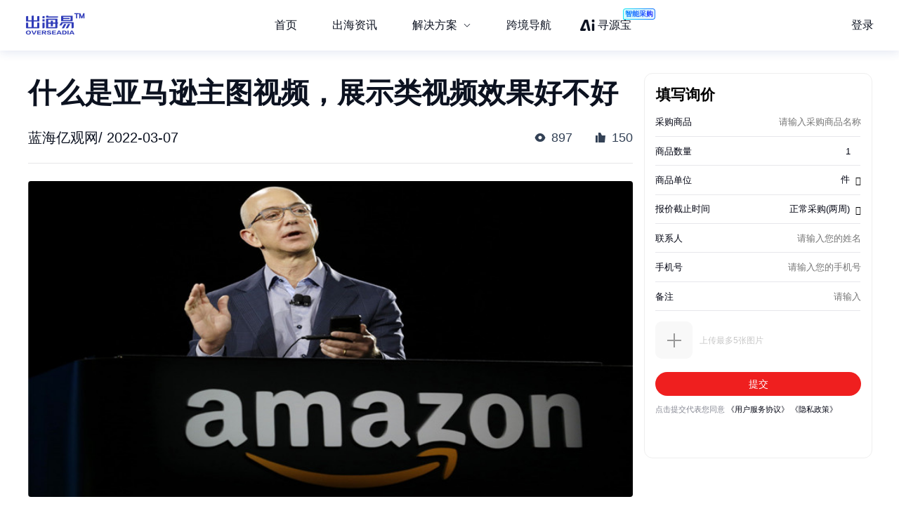

--- FILE ---
content_type: text/html; charset=utf-8
request_url: https://chuhaiyi.baidu.com/news/detail/11516993
body_size: 28736
content:
<!DOCTYPE html>
<html lang="zh">

<head>
    <meta charset="utf-8">
    <meta http-equiv="X-UA-Compatible" content="IE=edge">
    <meta name="viewport" content="width=device-width,initial-scale=1">
    <meta name="baidu-site-verification" content="code-tWgu992gI0">
    <meta name="google-site-verification" content="GyyPFUfPn7m-NzlG-1ewucSbxiOww-NUheeBHVbfw2Q">
    <meta name="360-site-verification" content="5da9b3532ba5aecaa2d68f6a3a483a39">
    <meta name="shenma-site-verification" content="be4f33d9e9ae2f7d873e83aa331c7744_1699512293">
    <link rel="icon" href="https://jmx-web-public.cdn.bcebos.com/fe/static/b2b-trade-bms/img/favicon.ico">
    <meta name="msvalidate.01" content="B6C62F9EE91EDB1ED90B20ABC9AFF8B9">
    <title>出海易 - 出海资讯</title><meta name="keywords" content="出海易,跨境,b2b,外贸,海外市场,跨境电商,跨境电商平台,电商平台,跨境电商物流,跨境资讯,出海,跨境出海,出海资讯,独立站,广告投放,海外营销,海关数据,海外服务,海外线索,海外商机,海外数据"><meta name="description" content="出海易是百度旗下品牌，也是百度集团首个跨境电商SaaS业务线。出海易基于百度20多年大数据和人工智能技术沉淀，以及全球领先的B2B营销服务能力，为出海企业提供一站式数智外贸工作软件，包括外贸独立站建站、海外十大搜索引擎SEO、邮件营销、全球贸易数据、全球买家数据库、营销落地页等。"><meta name="dateUpdate" content="2026-01-14 00:00:00&#39;"><meta name="datePublished" content=" 00:00:00"><meta name="dateLatestReply" content="2026-01-14 00:00:00&#39;"><link rel="canonical" href="https://chuhaiyi.baidu.com/news/detail/"><meta name="head:count" content="6"><link rel="stylesheet" href="https://fe-aff.cdn.bcebos.com/trade-bms/online/css/NewsDetail.fa6f047b.css"><link rel="stylesheet" href="https://fe-aff.cdn.bcebos.com/trade-bms/online/css/element-plus.a6916384.css">
            <script>
                window.__INITIAL_STATE__ = {"spiderInfo":{"spiderType":"","isSpider":false},"headers":{},"home":{"mergeHomeData":undefined},"news":{"newsSearchData":undefined,"mergeHomeData":undefined,"newsDetailData":undefined,"newsCommodityListData":undefined},"user":{"isCompletedForUserInfoRequest":false,"isLogin":false,"loginType":"","uname":""},"order":{"mergeDetailHtmlData":undefined,"mergeDetailData":undefined},"seolist":{"seoListData":{"all":[{"id":357974616,"digest":"韩国医学美容品牌LEADERS丽得姿的领先润美保湿补水修复面膜，是针对不同肤质问题的面膜之一。它蕴含矿物质水，保护肌肤屏障，使肌肤保持水润；铜氨丝纤维膜布，亲肤舒适，精华液促进吸收。这款面膜在韩国大受欢迎，是您日常护肤的必备品。","title":"LEADERS 丽得姿 领先润美保湿补水修复面膜 10片-详细介绍","general_image":"https:\u002F\u002Fb2b-waimao-cdn.cdn.bcebos.com\u002Fsmzdm_img\u002F商品_LEADERS_丽得姿_领先润美保湿补水修复面膜_10片_2.jpg","view":361,"like":18,"issue_at":"2023.11.21 18:07:05"},{"id":357974860,"digest":"统一茄皇番茄牛肉面，使用新疆番茄和冻干牛肉粒，汤底浓郁，营养味美，口感丰富。更多营养，面身添力加鸡蛋。","title":"Uni-President统一茄皇番茄牛肉面-详细介绍","general_image":"https:\u002F\u002Fb2b-waimao-cdn.cdn.bcebos.com\u002Fsmzdm_img\u002F商品_Uni-President_统一_茄皇_番茄牛肉面_0.jpg","view":645,"like":103,"issue_at":"2023.11.21 18:07:09"},{"id":357975283,"digest":"此款玩具消防车模型是北国E家出品，采用优质ABS材质，色泽亮丽，细节丰富。模型高度还原真实消防车，带有云梯和折叠梯，可以锻炼儿童的手眼协调能力，是一款适合儿童玩耍的玩具车模。","title":"北国E家消防合金车模型-1:64高精度合金车模","general_image":"https:\u002F\u002Fb2b-waimao-cdn.cdn.bcebos.com\u002Fsmzdm_img\u002F商品_The_North_E_home_北国e家_大号儿童玩具消防合金车模型_0.jpg","view":1358,"like":99,"issue_at":"2023.11.21 18:07:15"},{"id":357975318,"digest":"娇韵诗的这款美白修复晚霜，含有提亮因子覆盆子&斗蓬草以及维他命C成份，能在夜晚修复皮肤，提亮肤色，淡化色斑，减少肌肤黑色素沉淀。","title":"CLARINS娇韵诗Bright Plus HP美白修复晚霜50ml-详细介绍","general_image":"https:\u002F\u002Fb2b-waimao-cdn.cdn.bcebos.com\u002Fsmzdm_img\u002F商品_CLARINS_娇韵诗_Bright_Plus_HP_美白修复晚霜_50ml_0.jpg","view":1366,"like":141,"issue_at":"2023.11.21 18:07:20"},{"id":357975679,"digest":"FUJITSU 富士通 ix500 扫描仪是一款高效、高精度的扫描设备，适用于各种办公场景和行业。其A4幅面、馈纸式设计，能够快速扫描各类文档，支持600dpi的高清分辨率，使扫描结果清晰细腻。此外，LED光源和高速扫描功能，使其能够高效地处理大量文件，提升办公效率。本文将介绍FUJITSU 富士通 ix500 扫描仪的特点和使用场景，以及适用对象，帮助您更好地了解这款产品","title":"FUJITSU 富士通 ix500 扫描仪（A4幅面馈纸式600dpi）-适用对象","general_image":"https:\u002F\u002Fb2b-waimao-cdn.cdn.bcebos.com\u002Fsmzdm_img\u002F商品_FUJITSU_富士通_ix500_扫描仪_-A4_幅面-馈纸式-600dpi-_4.jpg","view":452,"like":108,"issue_at":"2023.11.21 18:07:23"},{"id":357975912,"digest":"西部数据WD Gold系列硬盘专为企业级存储而设计，提供了大容量和高性能，以满足各种数据存储需求。其特点包括两个制动器定位系统提高数据寻道的定位精度，主磁头臂采用常规电磁磁头臂原理粗略定位，辅助磁头臂利用压电运动对磁头定位进行微调，以提高定位精度。MTBF高达200万小时，可在要求苛刻的存储环境之一为年运行(24x7x365)提供较高级別的可靠性和耐用性。这款14TB企业级硬盘转速为7200rpm，缓存为512MB，尺寸为3.5英寸，适用于对数据存储容量和性能要求高的企业级用户。","title":"Western Digital 西部数据 金盘系列 3.5英寸 企业级硬盘 14TB（7200rpm、512MB）WD141VRYZ-适用对象","general_image":"https:\u002F\u002Fb2b-waimao-cdn.cdn.bcebos.com\u002Fbigsearch_img\u002FWesternDigital西部数据金盘系列3-5英寸企业级硬盘14TB-7200rpm-512MB-WD141VRYZ_3.jpg","view":1260,"like":160,"issue_at":"2023.11.21 18:07:29"},{"id":357976186,"digest":"星华源手撕牛肉干，选材来自内蒙古大草原的健康无污染生态牛肉，散养牛只食百草、历四季，不喂饲料、不添加任何激素，使得牛肉肉质鲜美，纹理清晰。新鲜牛肉经过自然风干，精心腌制，轻柔慢烤，肉质紧实，丝丝入味，纹理清晰，更有嚼劲。干、鲜、香一起充斥着味蕾，芳香四溢、口感丰厚、让你大快朵颐。规格：500g","title":"星华源手撕牛肉干-健康美味，让您大快朵颐","general_image":"https:\u002F\u002Fb2b-waimao-cdn.cdn.bcebos.com\u002Fsmzdm_img\u002F商品_星华源_手撕牛肉干_原味_3.jpg","view":1710,"like":48,"issue_at":"2023.11.21 18:07:34"},{"id":357976488,"digest":"315晚会曝光了一些无良商家制作山寨“六个核桃”饮料，仿冒正品企图以假乱真的现象。不仅外观山寨，而且内在品质差之千里。消费者在购买时需认清品牌和规格，谨防假冒。养元六个核桃是正版“李逵”核桃露，选用核桃仁为原料进行加工，不含有防腐剂，蛋白质含量不低于5%。","title":"养元六个核桃-山寨横行，你喝的是“六个核桃”还是“六仐核桃”？","general_image":"https:\u002F\u002Fb2b-waimao-cdn.cdn.bcebos.com\u002Fsmzdm_img\u002F商品_养元_核桃乳_240ml-6罐_2.jpg","view":2925,"like":165,"issue_at":"2023.11.21 18:07:38"},{"id":357976821,"digest":"本文介绍一款来自固特异品牌的车载充气泵，它采用永磁电芯实现强劲动力，能有效快速地为轮胎充气。该产品具有预设胎压功能，可自动充停，智控监测可防止过充或少冲。同时，它还自带LED工作灯，夜间补气不再摸黑。","title":"固特异车载充气泵 - 夜间补气不摸黑","general_image":"https:\u002F\u002Fb2b-waimao-cdn.cdn.bcebos.com\u002Fbigsearch_img\u002FGOODYEAR固特异GY-3001车载充气泵_0.jpg","view":631,"like":68,"issue_at":"2023.11.21 18:07:41"},{"id":357977064,"digest":"博朗IS5043挂烫机是一款集安全呵护、节能环保于一身的智能家电。它具有智能控温、抗刮顺滑底板、强力蒸汽释放等功能，荣获多项设计大奖。无论是挂烫还是平烫，它都能轻松应对，是您家中衣物熨烫的得力助手。","title":"BRAUN博朗IS5043智能蒸汽挂烫机-德系品质,智能控温","general_image":"https:\u002F\u002Fb2b-waimao-cdn.cdn.bcebos.com\u002Fsmzdm_img\u002F商品_BRAUN_博朗_IS5043_智能蒸汽挂烫机_2.jpg","view":340,"like":117,"issue_at":"2023.11.21 18:07:45"},{"id":357977145,"digest":"KIDNOAM独角兽水炮是一款沙滩玩具水枪，可爱造型，出水顺畅，大人也能玩，远程喷水，卡通造型，亲子互动必备。","title":"KIDNOAM独角兽水炮-沙滩玩具水枪","general_image":"https:\u002F\u002Fb2b-waimao-cdn.cdn.bcebos.com\u002Fsmzdm_img\u002F商品_KIDNOAM_水枪玩具_独角兽水炮_3.jpg","view":1673,"like":178,"issue_at":"2023.11.21 18:07:52"},{"id":357977517,"digest":"知味观鱼香肉丝，选用猪大排里脊肉，肉质鲜嫩有嚼劲，酸甜爽口不腻。方便速食，烹饪5分钟即食。","title":"预制菜推荐-知味观鱼香肉丝","general_image":"https:\u002F\u002Fb2b-waimao-cdn.cdn.bcebos.com\u002Fsmzdm_img\u002F商品_ZHIWEIGUAN_知味观_鱼香肉丝_200g_0.jpg","view":1821,"like":91,"issue_at":"2023.11.21 18:07:57"},{"id":357977795,"digest":"VITRA 微达 Panton Chair 潘顿椅 经典红，利用亚光聚丙烯制作而成，重量轻，耐重压，抗UV。具有明亮鲜艳的色彩和平滑的曲线，拥有悬臂式座椅特有的力度美感。可放置多种场景。Vitra的起源是瑞士，目前的工厂在德国。在座椅方面相当突出有非常多的经典作品，比如潘通椅、云朵椅、锥形椅等等，同时Vitra也有相当多的Eames夫妇的作品，不过在亚太地区有很多没有销售版权。Vitra的长处在于座椅、躺椅和饰品，价格整体来说在高端的中游水平。","title":"VITRA 微达 Panton Chair 潘顿椅 经典红-详细介绍","general_image":"https:\u002F\u002Fb2b-waimao-cdn.cdn.bcebos.com\u002Fsmzdm_img\u002F商品_VITRA_微达_Panton_Chair_潘顿椅_经典红_3.jpg","view":1955,"like":145,"issue_at":"2023.11.21 18:08:01"},{"id":357977879,"digest":"POSEE朴西PS5803-T儿童拖鞋薄荷绿190(脚长18cm)，柔软耐折的EVA材质，舒适不闷脚，保护宝宝脚踝，防滑耐磨，提升行走时的安全性。多种颜色可选，让宝贝轻松搭配各种衣物。","title":"POSEE朴西PS5803-T儿童拖鞋薄荷绿190(脚长18cm)-为宝贝双脚舒适而生","general_image":"https:\u002F\u002Fb2b-waimao-cdn.cdn.bcebos.com\u002Fsmzdm_img\u002F商品_POSEE_朴西_PS5803-T_儿童拖鞋_薄荷绿_190-脚长18cm-_1.jpg","view":564,"like":191,"issue_at":"2023.11.21 18:08:05"},{"id":357978192,"digest":"华为畅享20 5G手机是一款配备6.6英寸影音大屏、5000mAh大容量电池、Histen6.1音效和AI三摄设计的智能手机。","title":"华为畅享20 5G手机-详细介绍","general_image":"https:\u002F\u002Fb2b-waimao-cdn.cdn.bcebos.com\u002Fsmzdm_img\u002F商品_HUAWEI_华为_畅享20_5G手机_3.jpg","view":2033,"like":64,"issue_at":"2023.11.21 18:08:09"},{"id":357978409,"digest":"Centrum善存是世界最大的药品制造商辉瑞制药旗下的著名保健品品牌，医生首推的维生素保健品。Centrum Silver善存银片在国内也被成为银善存，这款老年人复合维生素是专为50岁以上的中老年人设计的，含有多种维生素、矿物质及 微量元素 ，全面补充平时所流失不易取得的营养，促进新陈代谢，提高免疫力，防止骨骼疏松，并且特别添加蕃茄红素成份，帮助提升心脑健康，以及保护视力的 叶黄素 等，每日一片满足50岁以上成年人一日所需的营养，减轻日渐衰老的困扰。规格为220粒。","title":"Centrum 善存 Silver Adults 50+ 男性复合维生素 220粒","general_image":"https:\u002F\u002Fb2b-waimao-cdn.cdn.bcebos.com\u002Fbigsearch_img\u002FCentrum善存SilverAdults50-男性复合维生素220粒_3.jpg","view":2126,"like":134,"issue_at":"2023.11.21 18:08:12"},{"id":357978667,"digest":"华硕碉堡T09台式电脑采用第十代英特尔酷睿处理器，具有卓越的运算性能。存储方面，采用8GB DDR4 2666Mhz内存加512GB SSD的组合，且支持SSD+HDD双硬盘存储，最高可达2TB SSD+3TB HDD，可全面满足各种场景下的存储需要。拥有丰富的接口配置，其中前置四个USB3.0端口，可提供比传统的USB2.0更快的数据传输速度，同时便于连接外部驱动器、相机、键盘鼠标等外接设备；配备HDMI、DP、VGA、LAN网口等接口，以满足更多样的使用需求。","title":"ASUS 华硕 碉堡 T09 十代酷睿版 商务台式机 黑色(酷睿i5-10400、核芯显卡、8GB、512GB SSD、风冷)-详细介绍","general_image":"https:\u002F\u002Fb2b-waimao-cdn.cdn.bcebos.com\u002Fsmzdm_img\u002F商品_ASUS_华硕_碉堡_T09_十代酷睿版_商务台式机_黑色-酷睿i5-10400-核芯显卡-8GB-512GB_SSD-风冷-_1.jpg","view":680,"like":112,"issue_at":"2023.11.21 18:08:16"},{"id":357979063,"digest":"EltaMD安妍科氨基酸泡沫洁面乳是一款国民爆款洁面产品，弱酸性均衡PH值配方对肌肤无负担，独特的自发泡功能，温和清洁油脂和污垢，不带走皮肤多余的水分，洗后不紧绷、不伤害肌肤皮脂。洁面的同时可以卸妆、防晒霜和隔离霜等。洁净毛孔中的污垢和多余的油脂、温和亲肤，痘痘肌、敏感肌同样适用。","title":"EltaMD安妍科氨基酸泡沫洁面乳-深层清洁控油平衡，适合任何肤质","general_image":"https:\u002F\u002Fb2b-waimao-cdn.cdn.bcebos.com\u002Fsmzdm_img\u002F商品_EltaMD_安妍科_氨基酸泡沫洁面乳_207ml-3_2.jpg","view":1987,"like":96,"issue_at":"2023.11.21 18:08:20"},{"id":357979223,"digest":"这款雷士照明的五合一双核风暖浴霸，2418W大功率PTC快速制热，高效率转化热能量，让你全身上下秒感暖流。机械开关触感，按键有清脆声音的回应，同时有指示灯，指示相应的工作状态，方便老人和小孩操作。双核动力，同享强劲换气取暖。大口径风道设计，能够远距离吹风换气。","title":"nvc-lighting 雷士照明 五合一双核风暖浴霸 2418W","general_image":"https:\u002F\u002Fb2b-waimao-cdn.cdn.bcebos.com\u002Fsmzdm_img\u002F商品_nvc-lighting_雷士照明_五合一双核风暖浴霸_2418W_1.jpg","view":435,"like":151,"issue_at":"2023.11.21 18:08:25"},{"id":357979621,"digest":"CHIVAS 芝华士 12年兄弟纪念版是一款调和苏格兰威士忌，以其优雅的花草香和果香，以及柔和的口感而闻名。这款威士忌来自苏格兰阿柏丁的知名品牌CHIVAS，是威士忌三重调和的创始品牌。CHIVAS 芝华士 12年兄弟纪念版以其独特的调和工艺和优质的原材料，成为了全世界最早生产调和威士忌并将其推向市场的威士忌生产商之一。这款威士忌适合各种场合，无论是家庭聚会、朋友聚餐还是商务宴请，都能为您带来优雅的享受。","title":"CHIVAS 芝华士 12年兄弟纪念版 调和苏格兰威士忌 - 品质之选","general_image":"https:\u002F\u002Fb2b-waimao-cdn.cdn.bcebos.com\u002Fbigsearch_img\u002FCHIVAS芝华士12年兄弟纪念版调和苏格兰威士忌1000ml礼盒装-直营包税-_2.jpg","view":1228,"like":116,"issue_at":"2023.11.21 18:08:28"}]},"seoSearchData":undefined},"labelsearchlist":{"labelSearchListData":undefined},"subject":{"subjectInfo":undefined,"subjectNewsList":undefined,"subjectMutiplat":undefined,"subjectMergeList":undefined}};
            </script>
        
    <script>
        /* eslint-disable */
        var _hmt = _hmt || [];
        (function () {
            var hm = document.createElement("script");
            hm.src = "https://hm.baidu.com/hm.js?b506c91cae6de8c56c45aedaa66984ff";
            var s = document.getElementsByTagName("script")[0];
            s.parentNode.insertBefore(hm, s);
        })();
        /* eslint-enable */
    </script>
    <script>
        // from common
        /* eslint-disable */
        // 接入神策统计
        var nodeEnv = location.host === 'chuhaiyi.baidu.com' ? 'production' : 'test';
        var serverUrl = 'https://affprism.baidu.com/sa?project=default';
        if (nodeEnv === 'production') {
            // 如果是线上正式环境，则使用对应的线上服务端地址
            serverUrl = 'https://affprism.baidu.com/sa?project=production';
        }
        (function(para) {
            var p = para.sdk_url, n = para.name, w = window, d = document, s = 'script',x = null,y = null;
            if(typeof(w['sensorsDataAnalytic201505']) !== 'undefined') {
                return false;
            }
            w['sensorsDataAnalytic201505'] = n;
            w[n] = w[n] || function(a) {return function() {(w[n]._q = w[n]._q || []).push([a, arguments]);}};
            var ifs = ['track','quick','register','registerPage','registerOnce','trackSignup', 'trackAbtest', 'setProfile','setOnceProfile','appendProfile', 'incrementProfile', 'deleteProfile', 'unsetProfile', 'identify','login','logout','trackLink','clearAllRegister','getAppStatus'];
            for (var i = 0; i < ifs.length; i++) {
                w[n][ifs[i]] = w[n].call(null, ifs[i]);
            }
            if (!w[n]._t) {
                x = d.createElement(s), y = d.getElementsByTagName(s)[0];
                x.async = 1;
                x.src = p;
                x.setAttribute('charset','UTF-8');
                w[n].para = para;
                y.parentNode.insertBefore(x, y);
            }
        })({
            sdk_url: 'https://aiff.cdn.bcebos.com/sensors%2Fonline%2Fsa-sdk-javascript-1.14.24%2Fsensorsdata.min.js',
            heatmap_url: 'https://aiff.cdn.bcebos.com/sensors%2Fonline%2Fsa-sdk-javascript-1.14.24%2Fheatmap.min.js',
            name: 'sensors',
            server_url: serverUrl,
            send_type:'ajax',
            use_client_time: true,
            show_log: false
        });
        sensors.registerPage({
            platform_type: 'JavaScript'
        });
        if (nodeEnv === 'production' && !localStorage.getItem('sensors_logout')) {
            // 线上环境更改了serverUrl为线上服务端地址后，需要触发logout重新绑定login，只执行一次这种操作，所以缓存sensors_logout
            localStorage.setItem('sensors_logout', 1);
            var arr,reg = new RegExp("(^| )login_id=([^;]*)(;|$)");
            var loginId = (arr=document.cookie.match(reg))?unescape(arr[2]) : '';
            if (loginId) {
                sensors.logout();
                sensors.login(loginId);
            }
        }
    </script>
<link href="https://fe-aff.cdn.bcebos.com/trade-bms/online/css/Agrt.6db055ae.css" rel="prefetch"><link href="https://fe-aff.cdn.bcebos.com/trade-bms/online/css/Agrt~CommodityList~Customer~Error404~Home~LabelSearchList~MergeList~News~NewsDetail~SearchList~Solut~b0e63147.9614113d.css" rel="prefetch"><link href="https://fe-aff.cdn.bcebos.com/trade-bms/online/css/CommodityList.909ae602.css" rel="prefetch"><link href="https://fe-aff.cdn.bcebos.com/trade-bms/online/css/Customer.94a185b9.css" rel="prefetch"><link href="https://fe-aff.cdn.bcebos.com/trade-bms/online/css/Error404.8acf92d7.css" rel="prefetch"><link href="https://fe-aff.cdn.bcebos.com/trade-bms/online/css/Home.0d7b0ea1.css" rel="prefetch"><link href="https://fe-aff.cdn.bcebos.com/trade-bms/online/css/Home~News~SolutionDetail.f949beb1.css" rel="prefetch"><link href="https://fe-aff.cdn.bcebos.com/trade-bms/online/css/LabelSearchList.84a7e10b.css" rel="prefetch"><link href="https://fe-aff.cdn.bcebos.com/trade-bms/online/css/MergeList.ffd00057.css" rel="prefetch"><link href="https://fe-aff.cdn.bcebos.com/trade-bms/online/css/News.65121f01.css" rel="prefetch"><link href="https://fe-aff.cdn.bcebos.com/trade-bms/online/css/NewsDetail.fa6f047b.css" rel="prefetch"><link href="https://fe-aff.cdn.bcebos.com/trade-bms/online/css/SearchList.058c7d98.css" rel="prefetch"><link href="https://fe-aff.cdn.bcebos.com/trade-bms/online/css/SolutionDetail.67bb4dfd.css" rel="prefetch"><link href="https://fe-aff.cdn.bcebos.com/trade-bms/online/css/SolutionSenior.b75c5445.css" rel="prefetch"><link href="https://fe-aff.cdn.bcebos.com/trade-bms/online/css/SolutionSenior~SolutionStation.9d6234ab.css" rel="prefetch"><link href="https://fe-aff.cdn.bcebos.com/trade-bms/online/css/SolutionStation.f7ef07ee.css" rel="prefetch"><link href="https://fe-aff.cdn.bcebos.com/trade-bms/online/css/Subject.b19f8629.css" rel="prefetch"><link href="https://fe-aff.cdn.bcebos.com/trade-bms/online/css/SubjectDetail.8f654af7.css" rel="prefetch"><link href="https://fe-aff.cdn.bcebos.com/trade-bms/online/css/UsCustomsData.086d2576.css" rel="prefetch"><link href="https://fe-aff.cdn.bcebos.com/trade-bms/online/css/UsCustomsDataDetail.499c9ffe.css" rel="prefetch"><link href="https://fe-aff.cdn.bcebos.com/trade-bms/online/css/UsCustomsData~UsCustomsDataDetail.4268585a.css" rel="prefetch"><link href="https://fe-aff.cdn.bcebos.com/trade-bms/online/js/Agrt.7bdd477d.js" rel="prefetch"><link href="https://fe-aff.cdn.bcebos.com/trade-bms/online/js/Agrt0.6fc5e607.js" rel="prefetch"><link href="https://fe-aff.cdn.bcebos.com/trade-bms/online/js/Agrt2.72cb8cc8.js" rel="prefetch"><link href="https://fe-aff.cdn.bcebos.com/trade-bms/online/js/Agrt4.082c5cf0.js" rel="prefetch"><link href="https://fe-aff.cdn.bcebos.com/trade-bms/online/js/Agrt6.d367ec38.js" rel="prefetch"><link href="https://fe-aff.cdn.bcebos.com/trade-bms/online/js/Agrt~CommodityList~Customer~Error404~Home~LabelSearchList~MergeList~News~NewsDetail~SearchList~Solut~b0e63147.b4ee98ef.js" rel="prefetch"><link href="https://fe-aff.cdn.bcebos.com/trade-bms/online/js/CommodityList.3c313621.js" rel="prefetch"><link href="https://fe-aff.cdn.bcebos.com/trade-bms/online/js/Customer.64467a14.js" rel="prefetch"><link href="https://fe-aff.cdn.bcebos.com/trade-bms/online/js/Error404.7dd57684.js" rel="prefetch"><link href="https://fe-aff.cdn.bcebos.com/trade-bms/online/js/Home.7a03000a.js" rel="prefetch"><link href="https://fe-aff.cdn.bcebos.com/trade-bms/online/js/Home~News~SolutionDetail.837a1057.js" rel="prefetch"><link href="https://fe-aff.cdn.bcebos.com/trade-bms/online/js/LabelSearchList.0f4e2aed.js" rel="prefetch"><link href="https://fe-aff.cdn.bcebos.com/trade-bms/online/js/MergeList.4d54ccf3.js" rel="prefetch"><link href="https://fe-aff.cdn.bcebos.com/trade-bms/online/js/News.238b793f.js" rel="prefetch"><link href="https://fe-aff.cdn.bcebos.com/trade-bms/online/js/NewsDetail.64674604.js" rel="prefetch"><link href="https://fe-aff.cdn.bcebos.com/trade-bms/online/js/SearchList.b9ef4d3e.js" rel="prefetch"><link href="https://fe-aff.cdn.bcebos.com/trade-bms/online/js/Solution.b65af7c4.js" rel="prefetch"><link href="https://fe-aff.cdn.bcebos.com/trade-bms/online/js/SolutionDetail.1d776c60.js" rel="prefetch"><link href="https://fe-aff.cdn.bcebos.com/trade-bms/online/js/SolutionSenior.33b9ff51.js" rel="prefetch"><link href="https://fe-aff.cdn.bcebos.com/trade-bms/online/js/SolutionSenior~SolutionStation.b5505b39.js" rel="prefetch"><link href="https://fe-aff.cdn.bcebos.com/trade-bms/online/js/SolutionStation.454fab8d.js" rel="prefetch"><link href="https://fe-aff.cdn.bcebos.com/trade-bms/online/js/Subject.e9eb8404.js" rel="prefetch"><link href="https://fe-aff.cdn.bcebos.com/trade-bms/online/js/SubjectDetail.e202bef0.js" rel="prefetch"><link href="https://fe-aff.cdn.bcebos.com/trade-bms/online/js/UsCustomsData.6cd7bc34.js" rel="prefetch"><link href="https://fe-aff.cdn.bcebos.com/trade-bms/online/js/UsCustomsDataDetail.4ed94384.js" rel="prefetch"><link href="https://fe-aff.cdn.bcebos.com/trade-bms/online/js/UsCustomsData~UsCustomsDataDetail.ff22e3c5.js" rel="prefetch"><link href="https://fe-aff.cdn.bcebos.com/trade-bms/online/js/fmc_phone_sdk.4265fbb9.js" rel="prefetch"><link href="https://fe-aff.cdn.bcebos.com/trade-bms/online/js/vendor.0cb1ce83.js" rel="prefetch"><link href="https://fe-aff.cdn.bcebos.com/trade-bms/online/js/vendors~CommodityList~NewsDetail.21ade00b.js" rel="prefetch"><link href="https://fe-aff.cdn.bcebos.com/trade-bms/online/js/vendors~fmc_phone_sdk.116aa444.js" rel="prefetch"><link href="https://fe-aff.cdn.bcebos.com/trade-bms/online/css/element-plus.a6916384.css" rel="preload" as="style"><link href="https://fe-aff.cdn.bcebos.com/trade-bms/online/css/main.f72fc141.css" rel="preload" as="style"><link href="https://fe-aff.cdn.bcebos.com/trade-bms/online/css/vendors~main.5cebea2b.css" rel="preload" as="style"><link href="https://fe-aff.cdn.bcebos.com/trade-bms/online/js/element-plus.6d9a1050.js" rel="preload" as="script"><link href="https://fe-aff.cdn.bcebos.com/trade-bms/online/js/main.8dd5be39.js" rel="preload" as="script"><link href="https://fe-aff.cdn.bcebos.com/trade-bms/online/js/vendors~main.c6de0753.js" rel="preload" as="script"><link href="https://fe-aff.cdn.bcebos.com/trade-bms/online/css/element-plus.a6916384.css" rel="stylesheet"><link href="https://fe-aff.cdn.bcebos.com/trade-bms/online/css/vendors~main.5cebea2b.css" rel="stylesheet"><link href="https://fe-aff.cdn.bcebos.com/trade-bms/online/css/main.f72fc141.css" rel="stylesheet"></head>

<body>
    <div id="app" data-server-rendered="true"><div><main class="trade-main-layout is-header-padding is-layout-adapt-wise trade-main-layout-header-small news-detail-wrap" data-v-fcfd33f4 data-v-281a300e><header class="trade-header is-white-bg" data-v-281a300e><div class="trade-header-content" data-v-281a300e><a href="/" class="" data-v-281a300e><img class="logo" src="/img/new-logo-blue.194e70f6.png" alt="logo" data-v-281a300e></a><menu class="trade-menu is-menu-adapt-wise is-white-bg" data-v-281a300e data-v-fd0f1322><div class="trade-menu-list" data-v-fd0f1322><ul role="menubar" style="--el-menu-level:0;" class="el-menu el-menu--horizontal" data-v-fd0f1322><!--[--><!--]--></ul></div></menu><div class="trade-header-account__wrapper" data-v-281a300e><!--[--><!--]--></div></div><div class="trade-header-filter" data-v-281a300e></div></header><section class="trade-container" data-v-281a300e><!--[--><section class="not-found illegal-id" data-ssrcache="never" data-v-fcfd33f4 data-v-d03fe620 data-v-04df9034><img class="error404-img" src="/img/404.9d9440ed.png" alt="error" data-v-04df9034><p class="sorry-text" data-v-04df9034>抱歉，此页面暂时无法展示</p><!--[--><div class="back-news-hint" data-v-d03fe620> 返回<span class="back-news" data-v-d03fe620>资讯列表</span>页面 </div><!--]--></section><!----><!--]--></section><footer class="trade-footer is-foot-adapt-wise" data-v-281a300e data-v-3e8d3adb><div class="footer-other" data-v-3e8d3adb><div class="logo" data-v-3e8d3adb></div><div class="friend-link" data-v-3e8d3adb><!--[--><a class="link-item" href="https://b2b.baidu.com/?from=pc_pinzhuan&amp;crm=pc_pinzhuan&amp;refer=1000001" target="_blank" data-v-3e8d3adb>爱采购</a><a class="link-item" href="https://aiqicha.baidu.com/?from=pz" target="_blank" data-v-3e8d3adb>爱企查</a><a class="link-item" href="https://jiameng.baidu.com/?from=pz" target="_blank" data-v-3e8d3adb>加盟星</a><!--]--></div></div><div class="footer-box" data-v-3e8d3adb><div class="footer-menu-box" data-v-3e8d3adb><!--[--><a class="item" href="/agrt/service" target="_blank" data-v-3e8d3adb>服务条款</a><a class="item" href="/agrt/privacy" target="_blank" data-v-3e8d3adb>隐私政策</a><!--]--></div><div class="footer-info" data-v-3e8d3adb><span class="copyright" data-v-3e8d3adb>©2021 百度有限公司 版权所有</span><span class="record" data-v-3e8d3adb>京公网安备1100000200001号</span></div></div></footer></main></div></div>
    <!-- built files will be auto injected -->
<script type="text/javascript" src="https://fe-aff.cdn.bcebos.com/trade-bms/online/js/element-plus.6d9a1050.js"></script><script type="text/javascript" src="https://fe-aff.cdn.bcebos.com/trade-bms/online/js/vendors~main.c6de0753.js"></script><script type="text/javascript" src="https://fe-aff.cdn.bcebos.com/trade-bms/online/js/main.8dd5be39.js"></script></body>

</html>


--- FILE ---
content_type: text/html; charset=UTF-8
request_url: https://b2b.baidu.com/m/inquiry?nobar=1&noheader=1&oversea=1&fid=671154177
body_size: 7497
content:
<!DOCTYPE html>                                                                                                                                                                                               <html data-csr lang="zh-CN"><head><meta charset="UTF-8"> <title>询价单</title> <meta name="keywords" content="百度爱采购,批发采购,b2b,货源批发,进货渠道,商品批发市场,商务服务,代理加盟,供求商机"> <meta name="description" content="百度爱采购是百度旗下的B2B垂直搜索引擎，旨在帮助用户一站直达全网商品信息，触达海量优质商家。让买家快速便捷的找到优质货源，为商家提供海量匹配的询价信息，获得更多曝光，快速达成交易，降低成本提升盈利。百度爱采购，让采购批发变得更简单。">     <script type="application/ld+json">{
    "@context" : "https://schema.org",
    "@type" : "WebSite",
    "name" : "百度爱采购",
    "url" : "https://b2b.baidu.com/"
}</script><meta name="viewport" content="width=device-width,initial-scale=1,maximum-scale=1,user-scalable=no,viewport-fit=cover"><meta http-equiv="X-UA-Compatible" content="IE=edge"><meta name="format-detection" content="telephone=no"><link rel="dns-prefetch" href="//b2b-web-public.cdn.bcebos.com"><link rel="dns-prefetch" href="//dlswbr.baidu.com"> <link rel="shortcut icon" href="https://b2b.baidu.com/favicon.ico" type="image/x-icon">  <script async>(function (d, s) {
        var js = d.createElement(s);
        var sc = d.getElementsByTagName(s)[0];
        js.src = 'https://dmpstatic.cdn.bcebos.com/weirwood-sdk/1/bundle.min.js';
        js.onload = function (params) {
            var defaultOptions = {
                common: {
                    token: '434b48ecfa9446cdb2a2c8f540b633c3',
                    buildid: '2026-01-29_16:28:49',
                },
                error: {
                    collectWindowErrors: true,
                    collectUnhandledRejections: true,
                    collectResourceLoadErrors: true,
                    sampleRate: 1
                },
                perf: {
                    sampleRate: 0.01
                }
            };
            var client = Weirwood.init(defaultOptions);
        };
        sc.parentNode.insertBefore(js, sc);
    }(document, 'script'));</script>   <meta name="msvalidate.01" content="3EEA50B76AEE4B135AFE2A4171A6A726"/><meta name="apple-mobile-web-app-capable" content="yes"><meta name="mobile-web-app-capable" content="yes"><meta name="apple-mobile-web-app-status-bar-style" content="default"><meta name="apple-mobile-web-app-title" content="百度爱采购"><meta name="theme-color" content="#fff"><link rel="apple-touch-icon" href="/static/m/icon_180.png"><link rel="manifest" href="/static/m/manifest.json">                  <link rel="preload" href="//ms.bdstatic.com/se/static/font/cosmic/wise/cos-icon_2e1ffdd.woff2" as="font" type="font/woff2" crossorigin><link rel="preload" href="//ms.bdstatic.com/se/static/font/cosmic/wise/cos-icon_c36d639.woff2" as="font" type="font/woff2" crossorigin><link href="//b2b-web-public.cdn.bcebos.com/fe/b2b-m/static/m/css/components.mdesign.m.exhibition_activities.aitfm_ns.aitfm_rfq.aitfm_rfqv2.aitfm_rfqv3.aitfm_jmy.aitf.ffce20d6.11471040391a264efa7a.css" rel="stylesheet"><link href="//b2b-web-public.cdn.bcebos.com/fe/b2b-m/static/m/css/components.mdesign.m.exhibition_activities.aitfm_ns.aitfm_rfq.aitfm_rfqv2.aitfm_rfqv3.aitfm_jmy.aitf.9a1c78a2.362f7ea8fa50032af96e.css" rel="stylesheet"><link href="//b2b-web-public.cdn.bcebos.com/fe/b2b-m/static/m/css/components.mdesign.m.aitfm_ns.aitfm_jybland.mpano_vtour.bdagent_land.mpromote_eland.31ecd969.a5aa43bf358349997178.css" rel="stylesheet"><link href="//b2b-web-public.cdn.bcebos.com/fe/b2b-m/static/m/css/components.mdesign.m.aitfm_ns.aitfm_rfq.aitfm_rfqv2.aitfm_rfqv3.mwlplan_detail.4faec1a7.7dcadc42a4da18a188a1.css" rel="stylesheet"><link href="//b2b-web-public.cdn.bcebos.com/fe/b2b-m/static/m/css/components.mdesign.m.aitfm_ns.mpano_vtour.bdagent_land.mpromote_eland.21833f8f.285474ed9269e27868c1.css" rel="stylesheet"><link href="//b2b-web-public.cdn.bcebos.com/fe/b2b-m/static/m/css/components.mdesign.m.aitfm_ns.mpano_vtour.bdagent_land.21833f8f.514c14b8fff4bc00a6fc.css" rel="stylesheet"><link href="//b2b-web-public.cdn.bcebos.com/fe/b2b-m/static/m/css/components.mdesign.m.aitfm_ns.mwlplan_detail.e73b60ec.bf7157562ec9f6f13a40.css" rel="stylesheet"><link href="//b2b-web-public.cdn.bcebos.com/fe/b2b-m/static/m/css/components.mdesign.m.mpromote_eland.31ecd969.3dd7f06f8a16f494fcc0.css" rel="stylesheet"><link href="//b2b-web-public.cdn.bcebos.com/fe/b2b-m/static/m/css/components.mdesign.m.aitfm_ns.21833f8f.0e808b6a9be318381b35.css" rel="stylesheet"><link href="//b2b-web-public.cdn.bcebos.com/fe/b2b-m/static/m/css/vendor.mdesign.m.mlottery.mphone.exhibition_activities.aitfm_ns.aitfm_rfq.aitfm_rfqv2.aitfm_rfqv3.ai.d65f8063.c2e446f8371591ce417b.css" rel="stylesheet"><link href="//b2b-web-public.cdn.bcebos.com/fe/b2b-m/static/m/css/vendor.mdesign.m.mphone.exhibition_activities.aitfm_ns.aitfm_rfq.aitfm_rfqv2.aitfm_rfqv3.aitfm_jmyv5.cc49d968.31bdf47f6d15220b88f4.css" rel="stylesheet"><link href="//b2b-web-public.cdn.bcebos.com/fe/b2b-m/static/m/css/vendor.mdesign.m.exhibition_activities.aitfm_ns.aitfm_rfq.aitfm_rfqv2.aitfm_rfqv3.aitfm_jmy.aitfm_jy.6825272b.d82c587868590cdb9c02.css" rel="stylesheet"><link href="//b2b-web-public.cdn.bcebos.com/fe/b2b-m/static/m/css/vendor.mdesign.m.aitfm_ns.aitfm_rfqv3.aitfm_jybland.mpano_vtour.mwlplan_detail.bdagent_land.affad_in.6e03795e.c24cb301b16bc45e37d1.css" rel="stylesheet"><link href="//b2b-web-public.cdn.bcebos.com/fe/b2b-m/static/m/css/vendor.mdesign.m.aitfm_ns.aitfm_rfq.aitfm_rfqv2.aitfm_rfqv3.aitfm_jmyx.mpano_vtour.mwlplan_detail.bd.c918349d.9fb6b2c14b460db287de.css" rel="stylesheet"><link href="//b2b-web-public.cdn.bcebos.com/fe/b2b-m/static/m/css/vendor.mdesign.m.mwlplan_index.bmsim.affniche.affview_video.affview_material.affview_videolist.affvi.9dc59f56.0bf0a305aa954eb36279.css" rel="stylesheet"><link href="//b2b-web-public.cdn.bcebos.com/fe/b2b-m/static/m/css/vendor.mdesign.m.exhibition_activities.aitfm_ns.aitfm_rfq.aitfm_rfqv2.aitfm_rfqv3.aitfm_jmy.aitfm_jy.9096ccb7.12270ff7feef9f8595c2.css" rel="stylesheet"><link href="//b2b-web-public.cdn.bcebos.com/fe/b2b-m/static/m/css/vendor.mdesign.m.aitfm_ns.aitfm_jybland.mpano_vtour.bdagent_land.mpromote_eland.253ae210.a1208a34894495d5fc18.css" rel="stylesheet"><link href="//b2b-web-public.cdn.bcebos.com/fe/b2b-m/static/m/css/vendor.mdesign.m.affniche.affview_video.affad_index.affview_shopbusiness.affview_businessreport.1aa4.95fb9363.273e4a6c9c2a2018f6b3.css" rel="stylesheet"><link href="//b2b-web-public.cdn.bcebos.com/fe/b2b-m/static/m/css/vendor.mdesign.m.aitfm_ns.mpano_vtour.bdagent_land.253ae210.2fbd2a37aca40c29e13c.css" rel="stylesheet"><link href="//b2b-web-public.cdn.bcebos.com/fe/b2b-m/static/m/css/vendor.m.affniche.affview_shopbusiness.affview_businessreport.52ada176.b5d195fe9b69b206dde4.css" rel="stylesheet"><link href="//b2b-web-public.cdn.bcebos.com/fe/b2b-m/static/m/css/vendor.m.mpromote_eland.253ae210.dccd46656651b365d927.css" rel="stylesheet"><link href="//b2b-web-public.cdn.bcebos.com/fe/b2b-m/static/m/css/m.748942c6.dda58b1a2a7e02e176ec.css" rel="stylesheet"><link href="//b2b-web-public.cdn.bcebos.com/fe/b2b-m/static/m/css/m.f71cff67.05fe58a63c1e884c3dd5.css" rel="stylesheet"><link href="//b2b-web-public.cdn.bcebos.com/fe/b2b-m/static/m/css/m.1d2036f6.f937460ba89d5b34921f.css" rel="stylesheet"><link href="//b2b-web-public.cdn.bcebos.com/fe/b2b-m/static/m/css/m.334dde97.03d3131f668d27bcaf8f.css" rel="stylesheet">  <script>var _hmt = _hmt || [];
    (function () {
        var hm = document.createElement('script');
        hm.src = '//hm.baidu.com/hm.js?77fe88a330b395c39e37e1ea1cea9a8c';
        hm.setAttribute('async', 'async');
        hm.setAttribute('defer', 'defer');
        var s = document.getElementsByTagName('script')[0];
        s.parentNode.insertBefore(hm, s);
    })();</script> <script>(function () {
        var passJs = document.createElement('script');
        passJs.src = `//wappass.baidu.com/static/waplib/passRefreshTk.js?tt=${+new Date()}`;
        passJs.setAttribute('async', 'async');
        passJs.setAttribute('defer', 'defer');
        passJs.onload = function (params) {
            if (window.passRefreshTk) {
                window.passRefreshTk.refreshTkInit({
                    tpl: 'b2b',
                    client: 'wap',
                    clientfrom: 'wap'
                });
            }
        };
        var s = document.getElementsByTagName('script')[0];
        s.parentNode.insertBefore(passJs, s);
    })();</script></head><body> <script>window.SITE_DOMAIN = 'b2b';</script>   <script>/* eslint-disable */
        window._tplData = {"anWxLike":0,"loginStatus":{"isLogin":0,"userName":"\u6e38\u5ba2d22c2a49782387d2","passDomain":"https:\/\/wappass.baidu.com","csrf_token":"d5fd4c6c203c89596229483adc364299"},"logId":"2317748558743199884","b2b_sid":"278_355_357_382_389_500_513_545_586_589_595_604_612_617_620_627_723_727_740_794_801_892_903_964_970_1021_1027_1041_1052_1087_1091_1106_1147_1150_1165_1170_1173_1176","qs":{"nobar":"1","noheader":"1","oversea":"1","fid":"671154177"},"homePage":"https:\/\/b2b.baidu.com","b2bPage":"https:\/\/b2b.baidu.com","imallPage":"https:\/\/imall.baidu.com","log_url":"https:\/\/b2b.baidu.com\/slog\/a.gif","conf":{"wenjuan":"","bad_event":0,"live_block_ua_ios":["UCBrowser","NewsArticle"],"live_block_ua_android":[],"factory_event":{"name":"\u5de5\u4e1a\u54c1\u4e00\u7ad9\u8d2d","jumpLink":"https:\/\/b2b.baidu.com\/act\/operatev2?t=gccgj-618","imgUrl":"https:\/\/b2b-web-public.cdn.bcebos.com\/fe\/2025-6\/1750151989521\/618.png","sideJumpLink":"https:\/\/b2b.baidu.com\/act\/operatev2?t=gccgj-618"},"pc_top_page_nav":[{"title":"\u5b9e\u529b\u4f18\u54c1","url":"\/senior\/board","piElem":"board_link"},{"title":"\u5b98\u65b9\u81ea\u8425\u8d85\u5e02","url":"\/shop\/35724055","piElem":"ziying_link"},{"title":"\u5de5\u4e1a\u54c1\u4e00\u7ad9\u8d2d","url":"\/act\/operatev2?t=gccgj-618","piElem":"zhuanti_link"},{"title":"\u5546\u5bb6\u793e\u533a","url":"\/channel","piElem":"channel_link"},{"title":"\u6ce8\u518c\u5f00\u5e97","url":"\/settle\/register?from=self_homepage_menu","piElem":"settle_register"},{"title":"\u5c81\u672b\u5bb6\u5e74\u534e","url":"http:\/\/b2bmarketing.baidu.com\/suimojianianhua2025","piElem":"suimojianianhua_link"},{"title":"\u5c55\u4f1a\u9891\u9053","url":"\/exhibition","piElem":"exhibition_link"},{"title":"\u5de5\u5382\u91c7\u8d2d","url":"\/factory","piElem":"factory_link"}]},"appEnv":0};
        window.s_update = '';
        window.s_ssr = '0';
        window.data = window._data = null;
        window.status = '';
        window.msg = '';
        /* eslint-enable */
        /* init mp sdk */
        (function() {
            var ua = window.navigator.userAgent;
            var isBBMp = /swan\//.test(ua);
            var isWxMp = /MicroMessenger/.test(ua)
                && (/miniProgram/.test(ua) || window.__wxjs_environment === 'miniprogram');
            if (isBBMp || isWxMp) {
                window._isInMp = true;
                var tag = document.createElement("script");
                tag.type = "text/javascript";
                tag.src= isBBMp
                    ? "https://b.bdstatic.com/searchbox/icms/searchbox/js/swan-2.0.22.js"
                    : "https://res.wx.qq.com/open/js/jweixin-1.6.0.js";

                document.body.appendChild(tag);
            }
        })();
        /* send access log */
        (function() {
            if (!window._tplData || !window._tplData.logId) {return;}
            var wtype='phone';
            var w = window.screen.width;
            if (w >= 640) {wtype='fold';}
            if (w >= 800) {wtype='pad';}
            if (w >= 1200) {wtype='pc';}
            var logUrl = '/slog/a.gif?tpl=b2b&act=access'
                + '&_t=' + new Date().getTime()
                + '&url=' + encodeURIComponent(window.location.href)
                + '&logid=' + window._tplData.logId
                + '&rsv=' + encodeURIComponent(JSON.stringify({w:w,h:window.screen.height,r:window.devicePixelRatio,wtype:wtype}));
            if (navigator && navigator.sendBeacon) {navigator.sendBeacon(logUrl);}
            else {var img = document.createElement('img');img.src = logUrl;}
        })();
        /* auto webp */
        window._supportWebp = false;
        (function() {
            var img = new Image();
            function getResult(event) {
                window._supportWebp = event && event.type === 'load' ? img.width == 1 : false;
            }
            img.onerror = getResult;
            img.onload = getResult;
            img.src = '[data-uri]';
        })();</script> <script>/* eslint-disable */
window._DEFAULT_TITLE = {"title":"\u767e\u5ea6\u7231\u91c7\u8d2d","keywords":"\u767e\u5ea6\u7231\u91c7\u8d2d,\u6279\u53d1\u91c7\u8d2d,b2b,\u8d27\u6e90\u6279\u53d1,\u8fdb\u8d27\u6e20\u9053,\u5546\u54c1\u6279\u53d1\u5e02\u573a,\u5546\u52a1\u670d\u52a1,\u4ee3\u7406\u52a0\u76df,\u4f9b\u6c42\u5546\u673a","description":"\u767e\u5ea6\u7231\u91c7\u8d2d\u662f\u767e\u5ea6\u65d7\u4e0b\u7684B2B\u5782\u76f4\u641c\u7d22\u5f15\u64ce\uff0c\u65e8\u5728\u5e2e\u52a9\u7528\u6237\u4e00\u7ad9\u76f4\u8fbe\u5168\u7f51\u5546\u54c1\u4fe1\u606f\uff0c\u89e6\u8fbe\u6d77\u91cf\u4f18\u8d28\u5546\u5bb6\u3002\u8ba9\u4e70\u5bb6\u5feb\u901f\u4fbf\u6377\u7684\u627e\u5230\u4f18\u8d28\u8d27\u6e90\uff0c\u4e3a\u5546\u5bb6\u63d0\u4f9b\u6d77\u91cf\u5339\u914d\u7684\u8be2\u4ef7\u4fe1\u606f\uff0c\u83b7\u5f97\u66f4\u591a\u66dd\u5149\uff0c\u5feb\u901f\u8fbe\u6210\u4ea4\u6613\uff0c\u964d\u4f4e\u6210\u672c\u63d0\u5347\u76c8\u5229\u3002\u767e\u5ea6\u7231\u91c7\u8d2d\uff0c\u8ba9\u91c7\u8d2d\u6279\u53d1\u53d8\u5f97\u66f4\u7b80\u5355\u3002"};
window._TITLE_CONF = [{"path":"^\\\/?($|\\?)","skeleton":"index","canonical":"https:\/\/b2b.baidu.com\/"},{"path":"^\\\/s($|\\?)","title":"\u641c\u7d22\u8d27\u6e90","skeleton":"s"},{"path":"^\\\/c($|\\?)","title":"\u641c\u7d22\u5382\u5bb6","skeleton":"c"},{"path":"^\\\/(aitf\\\/)?land($|\\?)","title":"\u5546\u54c1\u8be6\u60c5","skeleton":"land"},{"path":"^(\\\/site\\\/\\w+)\\\/land($|\\?)","title":"\u5546\u54c1\u8be6\u60c5","skeleton":"land"},{"path":"^\\\/site\\\/\\w+\\\/eland\\\/[\\w\\-\\*]+($|\\?)","title":"\u5546\u54c1\u8be6\u60c5","skeleton":"land"},{"path":"^\\\/sd($|\\?)","title":"\u641c\u7d22"},{"path":"^\\\/jyb\\\/[\\w\\-\\*]+($|\\?)","skeleton":"jyb"},{"path":"^\\\/(aitf\\\/)?shop(\\\/[\\w]+)?($|\\?)","title":"\u5e97\u94fa\u8be6\u60c5","skeleton":"shop"},{"path":"^\\\/site\\\/\\w+\\\/shop($|\\?)","title":"\u5e97\u94fa\u8be6\u60c5","skeleton":"shop"},{"path":"^\\\/site\\\/\\w+\\\/eshop\\\/[\\w\\-\\*]+($|\\?)","title":"\u5e97\u94fa\u8be6\u60c5","skeleton":"eshop"},{"path":"^\\\/error($|\\?)","title":"\u51fa\u9519\u4e86"},{"path":"^\\\/(aitf\\\/)?aibot($|\\?)","title":"\u7231\u91c7\u8d2d\u5bfb\u6e90\u5b9d","skeleton":"aibot"},{"path":"\\\/saibot\\\/[\\w\\-\\*]+($|\\?)","title":"\u7231\u91c7\u8d2d\u5bfb\u6e90\u5b9d","skeleton":"aibot"},{"path":"^\\\/qaland($|\\?)","title":"\u7231\u91c7\u8d2d\u7cbe\u9009\u95ee\u7b54","skeleton":"qaland"},{"path":"^\\\/land\\\/snapshot($|\\?)","title":"\u5546\u54c1\u5feb\u7167"},{"path":"^\\\/home($|\\?)","title":"\u6211\u7684"},{"path":"^\\\/home\\\/setting($|\\?)","title":"\u8bbe\u7f6e"},{"path":"^\\\/home\\\/trace($|\\?)","title":"\u8db3\u8ff9"},{"path":"^\\\/inquiry($|\\?)","title":"\u8be2\u4ef7\u5355"},{"path":"^\\\/inquiry\\\/rfq($|\\?)","title":"\u53d1\u9001\u8be2\u4ef7\u5355\u7ed9\u5546\u5bb6"},{"path":"^\\\/inquiry\\\/one($|\\?)","title":"\u53d1\u9001\u8be2\u4ef7\u5355\u7ed9\u5546\u5bb6"},{"path":"^\\\/inquiry\\\/list($|\\?)","title":"\u8be2\u4ef7\u7ba1\u7406"},{"path":"^\\\/inquiry\\\/view($|\\?)","title":"\u8be2\u4ef7\u8be6\u60c5"},{"path":"^\\\/inquiry\\\/info($|\\?)","title":"\u8be2\u4ef7\u8be6\u60c5"},{"path":"^\\\/inquiry\\\/success($|\\?)","title":"\u8be2\u4ef7\u6210\u529f"},{"path":"^\\\/inquiry\\S*niche=1","title":"\u5e94\u6025\u7269\u8d44\u8be2\u4ef7\u5355"},{"path":"^\\\/article($|\\?)","title":"\u516c\u544a"},{"path":"^\\\/message($|\\?)","title":"\u6d88\u606f"},{"path":"^\\\/message\\\/setting($|\\?)","title":"\u6d88\u606f\u63d0\u9192\u8bbe\u7f6e"},{"path":"^\\\/message\\\/chat($|\\?)","title":"\u5728\u7ebf\u54a8\u8be2"},{"path":"^\\\/feedback($|\\?)","title":"\u7231\u91c7\u8d2d\u4f01\u4e1a\u5165\u9a7b"},{"path":"^\\\/partner($|\\?)","title":"\u670d\u52a1\u5546\u641c\u7d22"},{"path":"^\\\/feedback\\\/v1($|\\?)","title":"\u7231\u91c7\u8d2d\u4f01\u4e1a\u5165\u9a7b"},{"path":"^\\\/feedback\\\/v2($|\\?)","title":"\u7231\u91c7\u8d2d\u4f01\u4e1a\u5165\u9a7b"},{"path":"^\\\/q($|\\?)","title":"\u7231\u91c7\u8d2d\u7cbe\u9009\u95ee\u7b54"},{"path":"^\\\/q\\S*event=2019ncov","title":"\u7ecf\u8425\u95ee\u7b54"},{"path":"^\\\/q\\\/land($|\\?)","title":"\u7231\u91c7\u8d2d\u7cbe\u9009\u95ee\u7b54"},{"path":"^\\\/q\\\/land\\S*event=2019ncov","title":"\u7ecf\u8425\u95ee\u7b54"},{"path":"^\\\/settle\\\/v2($|\\?)","title":"\u7231\u91c7\u8d2d\u4f01\u4e1a\u5165\u9a7b"},{"path":"^\\\/settle($|\\?)","title":"\u7231\u91c7\u8d2d\u4f01\u4e1a\u5165\u9a7b"},{"path":"^\\\/settle\\\/fillin($|\\?)","title":"\u7231\u91c7\u8d2d\u4f01\u4e1a\u5165\u9a7b"},{"path":"^\\\/settle\\\/fillsuccess($|\\?)","title":"\u7231\u91c7\u8d2d\u4f01\u4e1a\u5165\u9a7b"},{"path":"^\\\/settle\\\/register($|\\?)","title":"\u7231\u91c7\u8d2d\u4f01\u4e1a\u5165\u9a7b"},{"path":"^\\\/settle\\\/buyerapp($|\\?)","title":"\u7231\u91c7\u8d2dAPP"},{"path":"^\\\/settle\\\/sellerapp($|\\?)","title":"\u7231\u91c7\u8d2d\u5356\u5bb6APP"},{"path":"^\\\/senior($|\\?)","title":"\u5b9e\u5730\u9a8c\u8bc1\u62a5\u544a"},{"path":"^\\\/senior\\\/s($|\\?)","title":"\u5b9e\u529b\u4e25\u9009","skeleton":"s"},{"path":"^\\\/senior\\\/factory($|\\?)","title":"\u5b9e\u5730\u9a8c\u8bc1\u62a5\u544a"},{"path":"^\\\/senior\\\/stall($|\\?)","title":"\u5b9e\u5730\u9a8c\u8bc1\u62a5\u544a"},{"path":"^\\\/lecturer($|\\?)","title":"\u7231\u91c7\u8d2d\u8ba4\u8bc1\u8bb2\u5e08"},{"path":"^\\\/act\\\/goods($|\\?)","title":"\u5e94\u6025\u7269\u8d44"},{"path":"^\\\/entaudit($|\\?)","title":"\u4f01\u4e1a\u8d44\u8d28\u63d0\u4ea4"},{"path":"^\\\/entaudit\\\/auditing($|\\?)","title":"\u4f01\u4e1a\u8d44\u8d28\u63d0\u4ea4"},{"path":"^\\\/niche($|\\?)","title":"\u4f01\u4e1a\u5546\u673a"},{"path":"^\\\/niche\\\/s($|\\?)","title":"\u4f01\u4e1a\u5546\u673a"},{"path":"^\\\/niche\\\/land($|\\?)","title":"\u5546\u673a\u8be6\u60c5"},{"path":"^\\\/agrt\\\/privacy($|\\?)","title":"\u7231\u91c7\u8d2d\u9690\u79c1\u653f\u7b56"},{"path":"^\\\/agrt\\\/privacy\\\/content($|\\?)","title":"\u7231\u91c7\u8d2d\u9690\u79c1\u653f\u7b56"},{"path":"^\\\/agrt\\\/user($|\\?)","title":"\u7231\u91c7\u8d2d\u7528\u6237\u670d\u52a1\u534f\u8bae"},{"path":"^\\\/onlinetrade\\\/cart($|\\?)","title":"\u8d2d\u7269\u8f66"},{"path":"^\\\/onlinetrade\\\/confirmv2($|\\?)","title":"\u786e\u8ba4\u8ba2\u5355"},{"path":"^\\\/onlinetrade\\\/confirmv2\\\/addr($|\\?)","title":"\u5730\u5740\u8584"},{"path":"^\\\/onlinetrade\\\/confirmv2\\\/addrdetail($|\\?)","title":"\u5730\u5740\u8be6\u60c5"},{"path":"^\\\/onlinetrade\\\/orderdetail\\\/express($|\\?)","title":"\u67e5\u770b\u7269\u6d41"},{"path":"^\\\/onlinetrade\\\/orderdetail\\\/order($|\\?)","title":"\u8ba2\u5355\u8be6\u60c5"},{"path":"^\\\/onlinetrade\\\/orderlist($|\\?)","title":"\u8ba2\u5355\u4e2d\u5fc3"},{"path":"^\\\/onlinetrade\\\/refund($|\\?)","title":"\u7533\u8bf7\u9000\u6b3e"},{"path":"^\\\/onlinetrade\\\/refund\\\/sales($|\\?)","title":"\u63d0\u4ea4\u9000\u8d27\u51ed\u8bc1"},{"path":"^\\\/channel($|\\?)","title":"\u5546\u5bb6\u793e\u533a"},{"path":"^\\\/channel\\\/list($|\\?)","title":"\u5546\u5bb6\u793e\u533a"},{"path":"^\\\/channel\\\/article($|\\?)","title":"\u5546\u5bb6\u793e\u533a"},{"path":"^\\\/channel\\\/settle($|\\?)","title":"\u5546\u5bb6\u5165\u9a7b"},{"path":"^\\\/buyercard($|\\?)","title":"\u4e70\u5bb6\u540d\u7247"},{"path":"^\\\/buyercard\\\/preview($|\\?)","title":"\u4e70\u5bb6\u540d\u7247"},{"path":"^\\\/factory\\\/consume($|\\?)","title":"\u6d88\u8d39\u54c1\u5de5\u5382"},{"path":"^\\\/mkt\\\/\\w+($|\\?)","title":"\u6d88\u8d39\u54c1\u4e13\u533a"}];
window.s_data = null;
/* eslint-enable */</script><div id="app"> <style>/* css mock var */:root {--mock-font-color: #000311;--mock-font-sub-color: #272933;--mock-font-aux-color: #848691;--mock-bg-color: #f5f6fa;--mock-header-height: .44rem;--mock-page-common-margin: .17rem;--mock-page-content-margin: .17rem;--mock-max-width-in-pc: 990px;}@media screen and (min-width: 600px) {:root {--mock-page-common-margin: .27rem;--mock-page-content-margin: 6%;}}@media screen and (min-width: 840px) {:root {--mock-page-common-margin: .27rem;--mock-page-content-margin: 13%;}}/* common */* {margin: 0;padding: 0;box-sizing: border-box;}html {font-size: 100px;}@media screen and (max-width: 360px) {html {font-size: 90px !important;}}body {font: 14px/24px Arial, sans-serif;}.mock-main {height: 100vh;height: 100dvh;}.mock-max-width {max-width: var(--mock-max-width-in-pc);margin-left: auto;margin-right: auto;}.mock-center {display: flex;align-items: center;justify-content: center;flex-direction: column;}.mock-border-bottom::after {position: absolute;right: 0;bottom: 0;left: 0;pointer-events: none;content: " ";border-bottom: 1px solid rgba(0, 0, 0, .13);transform: scaleY(.5) translateY(200%);transform-origin: 0 0;}/* normal header */.mock-normal-header {position: fixed;top: 0;right: 0;left: 0;height: var(--mock-header-height);background-color: #fff;}.mock-normal-header-transparent {height: .84rem;background: linear-gradient(rgba(0, 0, 0, .3), rgba(0, 0, 0, .1) 50%, transparent);}.mock-normal-header-logo {position: absolute;top: .04rem;left: var(--mock-page-common-margin);width: 0.86rem;height: 0.36rem;background: url(//b2b-web-public.cdn.bcebos.com/fe/b2b-static/img/m/logo.png) center / contain no-repeat}.mock-normal-header-logo-w {background-image: url(//b2b-web-public.cdn.bcebos.com/fe/b2b-static/img/m/logo_w.png)}/* search header */.mock-search-header {position: fixed;height: var(--mock-header-height);padding: .04rem var(--mock-page-common-margin);}.mock-search-header-logo {float: left;width: 0.86rem;height: 0.36rem;background: url(//b2b-web-public.cdn.bcebos.com/fe/b2b-static/img/m/logo.png) center / contain no-repeat;}.mock-search-header-logo-qwttype-1 {background: url(//ecom.cdn.bcebos.com/hsh/log.png) center / contain no-repeat;}.mock-search-header-logo-qwttype-2 {width: 0.88rem;background: url(//jmx-web-public.cdn.bcebos.com/fe/static/b2b-jmx-pc/img/logo_v4.eb8d4e6.png) center / contain no-repeat;}/* loading */@keyframes spin {0% {transform: rotate(0deg);}100% {transform: rotate(360deg);}}@keyframes showLoading {from {opacity: 0;}to {opacity: 1;}}.mock-delay-loading {animation: .2s linear .8s showLoading backwards;}.mock-loading-icon {width: .24rem;height: .24rem;background-color: rgba(0, 0, 0, .5);-webkit-mask: url(//b2b-web-public.cdn.bcebos.com/fe/b2b-static/img/m/loading.png) no-repeat center / contain;animation: spin 2s linear infinite;}.mock-loading-txt {font-size: .14rem;margin-top: .1rem;color: var(--mock-font-aux-color);}.mock-loading-w .mock-loading-txt {color: #fff}.mock-loading-w .mock-loading-icon {background-color: #fff}</style>                    </div> <script src="//b2b-web-public.cdn.bcebos.com/fe/b2b-m/static/m/js/manifest.m.5ac3c07f6bce90f00364.js"></script><script src="//b2b-web-public.cdn.bcebos.com/fe/b2b-m/static/m/js/components.mdesign.m.exhibition_activities.aitfm_ns.aitfm_rfq.aitfm_rfqv2.aitfm_rfqv3.aitfm_jmy.aitf.ffce20d6.11471040391a264efa7a.js"></script><script src="//b2b-web-public.cdn.bcebos.com/fe/b2b-m/static/m/js/components.mdesign.m.exhibition_activities.aitfm_ns.aitfm_rfq.aitfm_rfqv2.aitfm_rfqv3.aitfm_jmy.aitf.9a1c78a2.362f7ea8fa50032af96e.js"></script><script src="//b2b-web-public.cdn.bcebos.com/fe/b2b-m/static/m/js/components.mdesign.m.aitfm_ns.aitfm_jybland.mpano_vtour.bdagent_land.mpromote_eland.31ecd969.a5aa43bf358349997178.js"></script><script src="//b2b-web-public.cdn.bcebos.com/fe/b2b-m/static/m/js/components.mdesign.m.aitfm_ns.aitfm_rfq.aitfm_rfqv2.aitfm_rfqv3.mwlplan_detail.4faec1a7.7dcadc42a4da18a188a1.js"></script><script src="//b2b-web-public.cdn.bcebos.com/fe/b2b-m/static/m/js/components.mdesign.m.aitfm_ns.mpano_vtour.bdagent_land.mpromote_eland.21833f8f.285474ed9269e27868c1.js"></script><script src="//b2b-web-public.cdn.bcebos.com/fe/b2b-m/static/m/js/components.mdesign.m.aitfm_ns.mpano_vtour.bdagent_land.21833f8f.514c14b8fff4bc00a6fc.js"></script><script src="//b2b-web-public.cdn.bcebos.com/fe/b2b-m/static/m/js/components.mdesign.m.aitfm_ns.mwlplan_detail.e73b60ec.bf7157562ec9f6f13a40.js"></script><script src="//b2b-web-public.cdn.bcebos.com/fe/b2b-m/static/m/js/components.mdesign.m.mpromote_eland.31ecd969.3dd7f06f8a16f494fcc0.js"></script><script src="//b2b-web-public.cdn.bcebos.com/fe/b2b-m/static/m/js/components.mdesign.m.aitfm_ns.21833f8f.0e808b6a9be318381b35.js"></script><script src="//b2b-web-public.cdn.bcebos.com/fe/b2b-m/static/m/js/vendor.mdesign.m.mlottery.mphone.exhibition_activities.aitfm_ns.aitfm_rfq.aitfm_rfqv2.aitfm_rfqv3.ai.d65f8063.c2e446f8371591ce417b.js"></script><script src="//b2b-web-public.cdn.bcebos.com/fe/b2b-m/static/m/js/vendor.mdesign.m.mphone.exhibition_activities.aitfm_ns.aitfm_rfq.aitfm_rfqv2.aitfm_rfqv3.aitfm_jmyv5.cc49d968.31bdf47f6d15220b88f4.js"></script><script src="//b2b-web-public.cdn.bcebos.com/fe/b2b-m/static/m/js/vendor.mdesign.m.exhibition_activities.aitfm_ns.aitfm_rfq.aitfm_rfqv2.aitfm_rfqv3.aitfm_jmy.aitfm_jy.6825272b.d82c587868590cdb9c02.js"></script><script src="//b2b-web-public.cdn.bcebos.com/fe/b2b-m/static/m/js/vendor.mdesign.m.aitfm_ns.aitfm_rfqv3.aitfm_jybland.mpano_vtour.mwlplan_detail.bdagent_land.affad_in.6e03795e.c24cb301b16bc45e37d1.js"></script><script src="//b2b-web-public.cdn.bcebos.com/fe/b2b-m/static/m/js/vendor.mdesign.m.aitfm_ns.aitfm_rfq.aitfm_rfqv2.aitfm_rfqv3.aitfm_jmyx.mpano_vtour.mwlplan_detail.bd.c918349d.9fb6b2c14b460db287de.js"></script><script src="//b2b-web-public.cdn.bcebos.com/fe/b2b-m/static/m/js/vendor.mdesign.m.mwlplan_index.bmsim.affniche.affview_video.affview_material.affview_videolist.affvi.9dc59f56.0bf0a305aa954eb36279.js"></script><script src="//b2b-web-public.cdn.bcebos.com/fe/b2b-m/static/m/js/vendor.mdesign.m.exhibition_activities.aitfm_ns.aitfm_rfq.aitfm_rfqv2.aitfm_rfqv3.aitfm_jmy.aitfm_jy.9096ccb7.12270ff7feef9f8595c2.js"></script><script src="//b2b-web-public.cdn.bcebos.com/fe/b2b-m/static/m/js/vendor.mdesign.m.aitfm_ns.aitfm_jybland.mpano_vtour.bdagent_land.affview_videouploadfile.affview_vid.895eb457.4f86c6e4e5aca593c0c3.js"></script><script src="//b2b-web-public.cdn.bcebos.com/fe/b2b-m/static/m/js/vendor.mdesign.m.aitfm_ns.aitfm_jybland.mpano_vtour.bdagent_land.affview_videouploadfile.affview_vid.662c8946.45e9de00bd5283dc28ae.js"></script><script src="//b2b-web-public.cdn.bcebos.com/fe/b2b-m/static/m/js/vendor.mdesign.m.aitfm_ns.aitfm_jybland.mpano_vtour.bdagent_land.mpromote_eland.253ae210.a1208a34894495d5fc18.js"></script><script src="//b2b-web-public.cdn.bcebos.com/fe/b2b-m/static/m/js/vendor.mdesign.m.affniche.affview_video.affad_index.affview_shopbusiness.affview_businessreport.1aa4.95fb9363.273e4a6c9c2a2018f6b3.js"></script><script src="//b2b-web-public.cdn.bcebos.com/fe/b2b-m/static/m/js/vendor.mdesign.m.exhibition_activities.bdagent_land.bmsim.affniche.5bec50a0.f80c3a7b8b71c8d80b78.js"></script><script src="//b2b-web-public.cdn.bcebos.com/fe/b2b-m/static/m/js/vendor.mdesign.m.aitfm_ns.mpano_vtour.bdagent_land.253ae210.2fbd2a37aca40c29e13c.js"></script><script src="//b2b-web-public.cdn.bcebos.com/fe/b2b-m/static/m/js/vendor.m.affniche.affview_shopbusiness.affview_businessreport.52ada176.b5d195fe9b69b206dde4.js"></script><script src="//b2b-web-public.cdn.bcebos.com/fe/b2b-m/static/m/js/vendor.m.mpromote_eland.253ae210.dccd46656651b365d927.js"></script><script src="//b2b-web-public.cdn.bcebos.com/fe/b2b-m/static/m/js/m.748942c6.dda58b1a2a7e02e176ec.js"></script><script src="//b2b-web-public.cdn.bcebos.com/fe/b2b-m/static/m/js/m.f71cff67.05fe58a63c1e884c3dd5.js"></script><script src="//b2b-web-public.cdn.bcebos.com/fe/b2b-m/static/m/js/m.c4aa8f83.8eca5960cb8884c68918.js"></script><script src="//b2b-web-public.cdn.bcebos.com/fe/b2b-m/static/m/js/m.1d2036f6.f937460ba89d5b34921f.js"></script><script src="//b2b-web-public.cdn.bcebos.com/fe/b2b-m/static/m/js/m.334dde97.03d3131f668d27bcaf8f.js"></script></body></html>

--- FILE ---
content_type: text/css
request_url: https://fe-aff.cdn.bcebos.com/trade-bms/online/css/vendors~main.5cebea2b.css
body_size: 1269
content:
#uc-common-login-mask{position:fixed;top:0;right:0;left:0;bottom:0;background:#000;opacity:.4;-ms-filter:"progid:DXImageTransform.Microsoft.Alpha(Opacity=40)";filter:alpha(opacity=40);z-index:10000}.uc-common-login-layer{z-index:10050;position:fixed;left:50%;top:50%;transform:translate(-50%,-50%)}.uc-common-login .login{box-shadow:0 4px 12px 0 rgba(27,58,146,.1);width:384px;padding:40px;background:#fff;border-radius:8px}.uc-common-login .login form{position:relative;border-radius:3px}.uc-common-login .login form .uc-login-info h2{font-size:24px;font-weight:500;color:#0c1220;line-height:33px;text-align:center;margin-bottom:48px}.uc-common-login .login form .login-action .uc-submit-form{background:#303cb9;border-radius:4px;color:#fff;cursor:pointer}.uc-common-login .login form .login-action .other{zoom:1;margin:12px 0 8px;font-size:12px;color:#9dbcdb;display:flex}.uc-common-login .login form .login-action .other .fr{margin-left:auto}.uc-common-login .login form .login-action .other .fr a{margin-left:18px;color:#303cb9}.uc-common-login .uc-login-token-wrap .token img{vertical-align:middle;margin:10px 10px 10px 0;border:.5px solid}.uc-common-login input{padding:13px!important;font-family:inherit;font-size:inherit;font-weight:inherit;background:#fff;box-shadow:0 1px 2px 0 rgba(184,200,224,.22);border-radius:4px;border:1px solid #d8e0f0;width:384px;box-sizing:border-box;outline-color:rgba(78,110,242,.22)}.uc-common-login input::-moz-placeholder{color:#c0c4cc}.uc-common-login input::placeholder{color:#c0c4cc}.error{height:40px;line-height:20px;vertical-align:top;visibility:hidden;color:#f28281;font-size:13px;max-width:270px;white-space:nowrap;word-wrap:normal;overflow:hidden;text-overflow:ellipsis;display:block;margin:0;text-align:left}.uc-common-login .visible-show{visibility:visible}.uc-login-text{color:#303cb9}.close-common-login-layer{position:absolute;top:15px;right:15px;width:24px;height:24px;cursor:pointer;z-index:10}.login-checkbox-container{display:flex;align-items:center;margin-bottom:17px}.login-checkbox{margin-right:3px}.login-checkbox-trembling{animation:trembling .05s linear 2 forwards}@keyframes trembling{0%{transform:translateX(0)}33%{transform:translateX(5px)}66%{transform:translateX(-5px)}to{transform:translateX(0)}}.t-bms-user-menu{display:inline-block}.t-bms-user-menu svg{width:1em;height:1em;vertical-align:-.15em}.t-bms-user-menu .el-badge__content{background-color:#ff6a2d!important}.t-bms-user-menu__wrapper{display:flex;align-items:center}.t-bms-user-menu__sing-in-btn{color:#0c1220;font-size:16px;cursor:pointer}.t-bms-user-menu__username{cursor:pointer;display:flex;align-items:center;font-size:14px}.t-bms-user-menu__username>svg{margin-left:10px}.t-bms-user-menu-popver{width:312px!important;padding:0!important;box-sizing:border-box;border:none!important;border-radius:8px!important;overflow:hidden;background-color:#fff;box-shadow:0 4px 12px 0 rgba(27,58,146,.1)}.t-bms-user-menu-popver svg{vertical-align:-.15em;width:1em;height:1em}.t-bms-user-menu-popver a{text-decoration:none;cursor:pointer}.t-bms-user-menu-popver__head{display:flex;justify-content:space-between;align-items:center;padding:24px}.t-bms-user-menu-popver__head-title{font-size:16px;color:#0c1220}.t-bms-user-menu-popver__head-btn{line-height:24px;padding:0 12px;border-radius:24px;font-size:14px;color:#0c1220}.t-bms-user-menu-popver__head.buy,.t-bms-user-menu-popver__head.buy .t-bms-user-menu-popver__head-btn{background:linear-gradient(135deg,#eceef4,#d1d8e5)}.t-bms-user-menu-popver__head.saas{background:linear-gradient(148deg,#798baa,#293046)}.t-bms-user-menu-popver__head.saas .t-bms-user-menu-popver__head-title{color:#ffe3c0}.t-bms-user-menu-popver__head.saas .t-bms-user-menu-popver__head-btn{background:linear-gradient(136deg,#475368,#1b2030);color:#ffe3c0}ul.t-bms-user-menu-popver__opts{padding:24px;margin:0}ul.t-bms-user-menu-popver__opts li{font-weight:400;color:#0c1220;font-size:14px;cursor:pointer;margin-bottom:16px;list-style:none}ul.t-bms-user-menu-popver__opts li:last-child{margin-bottom:0}ul.t-bms-user-menu-popver__opts li:hover{color:rgba(12,18,32,.6)}ul.t-bms-user-menu-popver__opts li>a{display:inline-block;color:inherit;width:100%}ul.t-bms-user-menu-popver__opts li .uncompleted-count{box-sizing:border-box;display:inline-block;text-align:center;min-width:16px;line-height:16px;padding:0 4px;margin-left:4px;border-radius:16px;background-color:#ff6a2d;color:#fff}

--- FILE ---
content_type: text/css; charset=utf-8
request_url: https://b2b-web-public.cdn.bcebos.com/fe/b2b-m/static/m/css/components.mdesign.m.exhibition_activities.aitfm_ns.aitfm_rfq.aitfm_rfqv2.aitfm_rfqv3.aitfm_jmy.aitf.9a1c78a2.362f7ea8fa50032af96e.css
body_size: 3315
content:
.form-row[data-v-7cd71255]{--mui-input-height:0.38rem;--mui-input-font-size:0.14rem;--mui-dropdown-height:0.38rem;--mui-dropdown-font-size:0.14rem;--mui-input-bg-color:transparent;clear:both}.form-row.style-normal.has-border[data-v-7cd71255]{position:relative}.form-row.style-normal.has-border[data-v-7cd71255]:after{position:absolute;right:0;bottom:0;left:0;pointer-events:none;content:" ";border-bottom:1px solid var(--mui-border-color-retina);-webkit-transform:scaleY(.5) translateY(200%);transform:scaleY(.5) translateY(200%);-webkit-transform-origin:0 0;transform-origin:0 0}.form-row.style-outline[data-v-7cd71255]{--mui-input-bg-color:#fff}.form-row .form-label[data-v-7cd71255]{font-size:.14rem}.form-row .form-label.right[data-v-7cd71255]:after{position:relative;margin-left:.05rem;color:red;content:"*"}.form-row .form-content[data-v-7cd71255]{font-size:.14rem}.form-row .form-content[data-v-7cd71255] .c-input:disabled{color:#000!important;-webkit-text-fill-color:#000!important}.form-row .right-arrow[data-v-7cd71255]{font-size:.18rem;color:#999;text-align:right}.single-row .form-label[data-v-7cd71255]{line-height:.56rem;white-space:nowrap}.single-row .form-label.right[data-v-7cd71255]:after{top:.03rem}.single-row .form-content[data-v-7cd71255]{position:relative}.single-row .form-content .slot[data-v-7cd71255]{position:relative;display:inline-block;width:100%;height:.56rem}.single-row .form-content .right-arrow[data-v-7cd71255]{width:.2rem;height:.56rem;line-height:.56rem;position:absolute;top:0;right:0}.single-row.style-normal .form-content[data-v-7cd71255] .c-input{padding-right:0!important;padding-left:0!important;margin-top:.08rem!important;margin-bottom:.08rem!important;border-width:0!important}.single-row.style-normal .form-content[data-v-7cd71255] .c-dropdown{margin-top:.08rem!important;margin-bottom:.08rem!important}.single-row.style-normal .form-content[data-v-7cd71255] .c-dropdown select{padding-right:.2rem!important;padding-left:0!important;border-width:0!important}.single-row.style-normal .form-content[data-v-7cd71255] .c-dropdown .arrow{display:none!important}.single-row.style-normal .form-content[data-v-7cd71255] .c-dropdown-enhanced{margin-top:.08rem!important;margin-bottom:.08rem!important}.single-row.style-normal .form-content[data-v-7cd71255] .c-dropdown-enhanced .arrow{display:none!important}.single-row.style-normal .form-content[data-v-7cd71255] .c-dropdown-enhanced .dropdown-btn{padding-right:.2rem!important;padding-left:0!important;margin-top:0!important;margin-bottom:0!important;border-width:0!important}.single-row.style-normal .form-content.float-right[data-v-7cd71255] .c-input{text-align:right!important}.single-row.style-outline .form-label[data-v-7cd71255]{line-height:.55rem}.single-row.style-outline .form-content .slot[data-v-7cd71255]{height:.55rem}.single-row.style-outline .form-content .right-arrow[data-v-7cd71255]{height:.55rem;line-height:.55rem}.multi-row[data-v-7cd71255]{padding:.2rem 0 .1rem}.multi-row .form-label[data-v-7cd71255]{margin-bottom:.1rem;line-height:.14rem;color:var(--mui-font-color)}.multi-row .form-label.right[data-v-7cd71255]:after{top:.03rem}.multi-row .form-content[data-v-7cd71255]{display:-webkit-box;display:-webkit-flex;display:-ms-flexbox;display:box;display:flex;-webkit-box-align:center;-webkit-align-items:center;align-items:center;-webkit-box-pack:justify;-webkit-justify-content:space-between;justify-content:space-between;font-size:.14rem}.multi-row .form-content[data-v-7cd71255] .c-dropdown,.multi-row .form-content[data-v-7cd71255] .c-input,.multi-row .form-content[data-v-7cd71255] .dropdown{margin-top:0!important;margin-bottom:0!important}.multi-row .form-content .slot[data-v-7cd71255]{-webkit-box-flex:1;box-flex:1;-webkit-flex:1;flex:1}.multi-row.style-outline[data-v-7cd71255]{padding-bottom:0}.multi-row.style-normal .form-content[data-v-7cd71255] .c-input{padding:0!important;border-width:0!important}.multi-row.style-normal .form-content[data-v-7cd71255] .c-dropdown select{padding-right:0!important;padding-left:0!important;border-width:0!important}.multi-row.style-normal .form-content[data-v-7cd71255] .c-dropdown .arrow,.multi-row.style-normal .form-content[data-v-7cd71255] .dropdown .arrow{display:none!important}.multi-row.style-normal .form-content[data-v-7cd71255] .dropdown .dropdown-btn{padding-right:.2rem!important;padding-left:0!important;border-width:0!important}.agreement-wrap[data-v-0ca244d1]{padding-top:.08rem}.agreement-wrap .form-tips[data-v-0ca244d1]{font-size:.12rem;line-height:1.5;color:var(--mui-font-aux-color)}.agreement-wrap .form-tips .mui-radio[data-v-0ca244d1]{display:inline}.agreement-wrap .form-tips .mui-radio[data-v-0ca244d1] .mui-icon{margin-top:-.02rem}.agreement-wrap .form-tips .mui-radio[data-v-0ca244d1] .icon-slot{display:inline;position:relative;top:-1px}.agreement-wrap .form-tips .link[data-v-0ca244d1]{color:var(--mui-font-color);cursor:pointer}.agreement-wrap .form-tips .middle-desc[data-v-0ca244d1],.agreement-wrap.hide-radio .form-tips[data-v-0ca244d1]{color:var(--mui-font-aux-color)}.agreement-popup[data-v-0ca244d1]{text-align:left}.agreement-popup[data-v-0ca244d1] .agrt{max-width:100%;padding:0!important}.agreement-popup[data-v-0ca244d1] .agrt [data-time]{margin-top:0!important}.agreement-popup .popup-footer[data-v-0ca244d1]{padding-bottom:env(safe-area-inset-bottom)}.pc-phone-button-dialog .pc-phone-title[data-v-1b66fcad]{margin-bottom:24px}.pc-phone-button-dialog .pc-phone-title .phone-title-con[data-v-1b66fcad]{font-size:16px;font-weight:600;line-height:16px;color:#333}.pc-phone-button-dialog .pc-phone-title .dialog-close-btn[data-v-1b66fcad]{position:absolute;top:14px;right:17px;font-size:12px;color:#303133;cursor:pointer}.pc-phone-button-dialog .content[data-v-1b66fcad]{padding:24px;text-align:center;background-color:#f3f4f7;border-radius:4px}.pc-phone-button-dialog .content .pc-phone[data-v-1b66fcad]{margin-bottom:16px;font-size:28px;font-weight:600;line-height:28px}.pc-phone-button-dialog .content .pc-phone-tip[data-v-1b66fcad]{margin-bottom:16px;font-size:12px;line-height:20px;color:#666}.pc-phone-button-dialog .content .tip[data-v-1b66fcad]{font-size:14px;line-height:18px;color:#303133}.pc-phone-button-dialog .content .qrcode-img[data-v-1b66fcad]{width:88px;height:88px}.pc-phone-button-dialog[data-v-1b66fcad] .layer{border-radius:4px}.inquiry-verify .dialog-title[data-v-7d0af9b1]{margin-bottom:.24rem;font-size:.2rem;font-weight:700;line-height:.2rem;color:#1f1f1f;text-align:center}.inquiry-verify .dialog-sub-title[data-v-7d0af9b1]{margin-bottom:.2rem;font-size:.15rem;line-height:.15rem;color:#525252;text-align:center}.inquiry-verify .captcha-container[data-v-7d0af9b1]{position:relative;display:-webkit-box;display:-webkit-flex;display:-ms-flexbox;display:box;display:flex}.inquiry-verify .captcha-container[data-v-7d0af9b1] .wrapper{-webkit-box-flex:1;box-flex:1;-webkit-flex:1 1 2.22rem;flex:1 1 2.22rem}.inquiry-verify .captcha-container .right-wrap[data-v-7d0af9b1]{z-index:1;-webkit-box-sizing:content-box;box-sizing:content-box;min-width:.8rem;height:.24rem;position:absolute;top:.1rem;right:.07rem;padding-left:.1rem;font-size:.14rem;font-weight:400;line-height:.24rem;color:#ef1f1f;text-align:center;white-space:nowrap;-webkit-user-select:none;user-select:none;border-left:.01rem solid #f0f0f0}.inquiry-verify .captcha-container .right-wrap.cap-disabled[data-v-7d0af9b1]{color:#999}.inquiry-verify .bottom-btn[data-v-7d0af9b1]{display:none}.theme-ai .inquiry-verify[data-v-7d0af9b1] .layer{background-image:-webkit-linear-gradient(270deg,rgba(58,83,255,.08),rgba(58,83,255,0) 50%);background-image:linear-gradient(180deg,rgba(58,83,255,.08),rgba(58,83,255,0) 50%)}.theme-ai .inquiry-verify[data-v-7d0af9b1] .layer .bottom{display:none}.theme-ai .inquiry-verify .bottom-btn[data-v-7d0af9b1]{display:-webkit-box;display:-webkit-flex;display:-ms-flexbox;display:box;display:flex;margin-top:.12rem}.leave-phone-pop[data-v-ca845f50] .c-popup-wrapper .c-popup-box{left:0}.content-header[data-v-ca845f50]{font-size:.18rem;font-weight:500;text-align:center}.desc[data-v-ca845f50]{line-height:1;color:var(--mui-font-aux-color)}.content[data-v-ca845f50]{position:relative}.content .auth-tip[data-v-ca845f50]{display:block;padding-top:.15rem;line-height:1;color:var(--mui-font-color)}.content .form-wrap[data-v-ca845f50]{padding-top:.24rem}.content .form-wrap[data-v-ca845f50] .form-row .form-label{display:none}.content .form-wrap[data-v-ca845f50] .form-row .form-content .leave-phone-pop-input>>>.c-input{padding-right:80px}.content .form-wrap[data-v-ca845f50] .form-row .form-content .suffix-text{position:absolute;top:50%;right:8px;z-index:1;padding-left:8px;border-left:1px solid #dcdde0;-webkit-transform:translateY(-50%);transform:translateY(-50%)}.popup-footer[data-v-ca845f50]{display:-webkit-box;display:-webkit-flex;display:-ms-flexbox;display:box;display:flex;margin-top:.18rem;margin-bottom:calc(.12rem + env(safe-area-inset-bottom))}.popup-footer[data-v-ca845f50] .c-btn{margin-top:0;margin-bottom:0;border-radius:.4rem}.popup-footer[data-v-ca845f50] .c-btn:not(:last-child){margin-right:.1rem}.popup-footer .inquiry-footer[data-v-ca845f50]{width:100%}.phone-button[data-v-71249cb6]{display:-webkit-box;display:-webkit-flex;display:-ms-flexbox;display:box;display:flex;-webkit-box-align:center;-webkit-align-items:center;align-items:center;-webkit-box-pack:center;-webkit-justify-content:center;justify-content:center}input[data-v-a9acb138]{width:100%;min-width:.88rem;padding:0;overflow:scroll;font-size:.16rem;color:#1e1f24;text-align:inherit;border:none;outline:none;-webkit-tap-highlight-color:rgba(0,0,0,0)}.s-captcha-wrap[data-v-a9acb138]{position:relative;display:-webkit-box;display:-webkit-flex;display:-ms-flexbox;display:box;display:flex;-webkit-box-align:center;-webkit-align-items:center;align-items:center;height:.24rem;padding-right:1rem}.s-captcha-wrap.pos-right[data-v-a9acb138]{-webkit-box-pack:end;-webkit-justify-content:flex-end;justify-content:flex-end;text-align:right}.s-captcha-wrap .right-wrap[data-v-a9acb138]{z-index:1;-webkit-box-sizing:content-box;box-sizing:content-box;min-width:.8rem;height:.24rem;position:absolute;top:0;right:0;padding-left:.1rem;font-size:.14rem;font-weight:400;line-height:.24rem;color:#ef1f1f;text-align:center;white-space:nowrap;-webkit-user-select:none;user-select:none;border-left:.01rem solid #f0f0f0}.s-captcha-wrap .right-wrap.cap-disabled[data-v-a9acb138]{color:#999}.safe-tip[data-v-7bfd7f7a]{--safe-tip-bg:#eff7ff;--safe-tip-color:#249afe;display:-webkit-box;display:-webkit-flex;display:-ms-flexbox;display:box;display:flex;-webkit-box-align:center;-webkit-align-items:center;align-items:center;-webkit-box-pack:center;-webkit-justify-content:center;justify-content:center;height:.4rem;padding:0 .08rem;margin:0 calc(var(--mui-tile)*-1);overflow:hidden;font-size:.14rem;line-height:.38rem;color:var(--safe-tip-color);text-align:center;background:var(--safe-tip-bg)}.safe-tip.card-type[data-v-7bfd7f7a]{margin:0;border-radius:9px}.safe-tip .safe-icon[data-v-7bfd7f7a]{-webkit-box-flex:1;box-flex:1;-webkit-flex:0 0 auto;flex:0 0 auto}.safe-tip .safe-tip-text[data-v-7bfd7f7a]{margin-left:.07rem;white-space:nowrap;overflow:hidden;text-overflow:ellipsis}.theme-ai .safe-tip[data-v-7bfd7f7a]{--safe-tip-bg:linear-gradient(90deg,#ebf5ff,#ebe9ff);--safe-tip-color:var(--mui-color-main)}.theme-agent .safe-tip[data-v-7bfd7f7a]{--safe-tip-bg:#f1f0ff;--safe-tip-color:var(--mui-color-main)}.portal-selector[data-v-56dcbc86]{width:100%}[data-v-56dcbc86] .c-popup-content{padding:0!important}[data-v-56dcbc86] .c-popup{padding-bottom:env(safe-area-inset-bottom)}.aitf-inquiry-clue[data-v-516c0398]{position:relative;padding-bottom:.1rem}.theme-ai .aitf-inquiry-clue[data-v-516c0398] .safe-tip{margin-bottom:.1rem}.theme-ai .aitf-inquiry-clue[data-v-516c0398] .product-number .c-input{padding-left:0!important}.aitf-inquiry-form[data-v-516c0398]{display:-webkit-box;display:-webkit-flex;display:-ms-flexbox;display:box;display:flex;-webkit-box-orient:vertical;-webkit-flex-direction:column;flex-direction:column}.aitf-inquiry-form[data-v-516c0398] .form-label{width:.88rem}.aitf-inquiry-form[data-v-516c0398] .c-input{color:#000!important}.aitf-inquiry-form .inquiry-name-wrap[data-v-516c0398],.aitf-inquiry-form .switch-wrap[data-v-516c0398]{-webkit-box-pack:end;-webkit-justify-content:flex-end;justify-content:flex-end;width:100%}.aitf-inquiry-form .captcha-form-row .captcha-wrap[data-v-516c0398],.aitf-inquiry-form .inquiry-name-wrap[data-v-516c0398],.aitf-inquiry-form .switch-wrap[data-v-516c0398]{display:-webkit-box;display:-webkit-flex;display:-ms-flexbox;display:box;display:flex;-webkit-box-align:center;-webkit-align-items:center;align-items:center;height:100%}.aitf-inquiry-form .captcha-form-row .captcha-wrap .c-input[data-v-516c0398]{display:-webkit-box;display:-webkit-flex;display:-ms-flexbox;display:box;display:flex;-webkit-box-align:center;-webkit-align-items:center;align-items:center}.aitf-inquiry-form .captcha-form-row .captcha-wrap .c-input[data-v-516c0398] .s-captcha-wrap{-webkit-box-flex:1;box-flex:1;-webkit-flex:1;flex:1}.aitf-inquiry-form .captcha-form-row[data-v-516c0398] input{color:#000}.aitf-inquiry-form .phone-wrap[data-v-516c0398]{width:100%;height:100%;display:-webkit-box;display:-webkit-flex;display:-ms-flexbox;display:box;display:flex;-webkit-box-align:center;-webkit-align-items:center;align-items:center}.aitf-inquiry-form .phone-wrap .phone-contact[data-v-516c0398]{min-width:.72rem;max-width:1.17rem;margin-left:.08rem}.aitf-inquiry-form .content[data-v-516c0398],.aitf-inquiry-form .vertical-middle[data-v-516c0398]{display:-webkit-box;display:-webkit-flex;display:-ms-flexbox;display:box;display:flex;-webkit-box-align:center;-webkit-align-items:center;align-items:center;-webkit-box-pack:justify;-webkit-justify-content:space-between;justify-content:space-between;width:100%;height:100%}.aitf-inquiry-form .content .number[data-v-516c0398],.aitf-inquiry-form .content .unit[data-v-516c0398],.aitf-inquiry-form .vertical-middle .number[data-v-516c0398],.aitf-inquiry-form .vertical-middle .unit[data-v-516c0398]{-webkit-box-flex:1;box-flex:1;-webkit-flex:1;flex:1;-webkit-align-self:center;align-self:center;font-size:.14rem}.aitf-inquiry-form .content .deadline[data-v-516c0398],.aitf-inquiry-form .content .unit[data-v-516c0398],.aitf-inquiry-form .vertical-middle .deadline[data-v-516c0398],.aitf-inquiry-form .vertical-middle .unit[data-v-516c0398]{height:100%}.aitf-inquiry-form .content .deadline .show-text[data-v-516c0398],.aitf-inquiry-form .content .unit .show-text[data-v-516c0398],.aitf-inquiry-form .vertical-middle .deadline .show-text[data-v-516c0398],.aitf-inquiry-form .vertical-middle .unit .show-text[data-v-516c0398]{display:-webkit-box;display:-webkit-flex;display:-ms-flexbox;display:box;display:flex;-webkit-box-direction:reverse;-webkit-box-orient:horizontal;-webkit-flex-direction:row-reverse;flex-direction:row-reverse;-webkit-box-align:center;-webkit-align-items:center;align-items:center;width:100%;height:100%;padding-right:.2rem}.aitf-inquiry-form .inquiry-name-wrap[data-v-516c0398]{position:relative}.aitf-inquiry-form .inquiry-name-wrap[data-v-516c0398] .wrapper-inner{padding-right:1rem}.aitf-inquiry-form .inquiry-name-wrap .right-btn[data-v-516c0398]{position:absolute;right:0;z-index:1;padding-left:.1rem;font-size:.14rem;color:#ef1f1f;border-left:.01rem solid #f0f0f0}.aitf-inquiry-form[data-v-516c0398] .style-outline .form-content .slot{display:-webkit-box;display:-webkit-flex;display:-ms-flexbox;display:box;display:flex;-webkit-box-align:center;-webkit-align-items:center;align-items:center}.aitf-inquiry-form[data-v-516c0398] .style-outline.distribute{height:.33rem;line-height:.33rem}.aitf-inquiry-form[data-v-516c0398] .style-outline.distribute .form-content .slot,.aitf-inquiry-form[data-v-516c0398] .style-outline.distribute .form-label{height:.33rem!important;line-height:.33rem!important}.aitf-inquiry-form[data-v-516c0398] .style-outline .inquiry-name-wrap .name-input .wrapper-inner{padding-right:1.09rem}.aitf-inquiry-form[data-v-516c0398] .style-outline .inquiry-name-wrap .name-input input.c-input{padding:0!important;margin:0!important;border:0!important}.aitf-inquiry-form[data-v-516c0398] .style-outline .inquiry-name-wrap .right-btn{right:.1rem}.aitf-inquiry-form[data-v-516c0398] .style-outline .vertical-middle{padding:.045rem 0}.aitf-inquiry-form[data-v-516c0398] .style-outline .vertical-middle .content{border:1px solid #e0e0e0;border-radius:9px}.aitf-inquiry-form[data-v-516c0398] .style-outline .vertical-middle .content .number .c-input{height:.31rem;border-width:0!important}.aitf-inquiry-form[data-v-516c0398] .style-outline .vertical-middle .content .unit .show-text{padding-right:.3rem}.aitf-inquiry-form[data-v-516c0398] .style-outline .vertical-middle .content .unit .unit-arrow{position:absolute;top:.15rem;right:.08rem}.aitf-inquiry-form[data-v-516c0398] .style-outline .vertical-middle .content .unit .item{padding:.16rem 0;font-size:.14rem;line-height:.24rem}.aitf-inquiry-form[data-v-516c0398] .style-outline .vertical-middle .content .unit .icon-check{font-size:.22rem;color:#ef1f1f}.aitf-inquiry-form[data-v-516c0398] .style-outline .vertical-middle .deadline{-webkit-box-pack:end;-webkit-justify-content:flex-end;justify-content:flex-end;padding-left:8px;border:1px solid #e0e0e0;border-radius:9px}.aitf-inquiry-form[data-v-516c0398] .style-outline .vertical-middle .deadline .deadline-arrow{position:absolute;top:.15rem;right:.08rem}.aitf-inquiry-form[data-v-516c0398] .style-outline .vertical-middle .deadline .show-text{-webkit-box-orient:horizontal;-webkit-flex-direction:row;flex-direction:row;-webkit-box-pack:end;-webkit-justify-content:flex-end;justify-content:flex-end}.aitf-inquiry-form .c-input[data-v-516c0398]{display:-webkit-box;display:-webkit-flex;display:-ms-flexbox;display:box;display:flex;-webkit-box-align:center;-webkit-align-items:center;align-items:center;margin:.045rem 0}.aitf-inquiry-form .c-input .captcha-style[data-v-516c0398]{-webkit-box-flex:1;box-flex:1;-webkit-flex:1;flex:1;height:.16rem;margin:.2rem 0;line-height:.16rem}.aitf-inquiry-form .c-input .captcha-style[data-v-516c0398] input{color:#333}.aitf-inquiry-form .c-input .captcha-style[data-v-516c0398] .right-wrap{height:.16rem;line-height:.16rem;background:#fff}.requirements-wrapper[data-v-516c0398]{position:relative;margin:.075rem 0}.requirements-wrapper .requirements[data-v-516c0398] textarea{font-size:.14rem}.submit-wrap[data-v-516c0398]{position:relative;margin-top:.15rem}.submit-wrap-tip[data-v-516c0398]{position:absolute;top:-.09rem;right:0;display:-webkit-box;display:-webkit-flex;display:-ms-flexbox;display:box;display:flex;-webkit-box-align:center;-webkit-align-items:center;align-items:center;-webkit-box-pack:center;-webkit-justify-content:center;justify-content:center;padding:var(--mui-gap-xxsmall) .05rem;font-size:var(--mui-caption-size);font-weight:var(--mui-font-medium);line-height:1;color:#ef1f1f;letter-spacing:0;pointer-events:none;background-color:var(--mui-color-sub);border-radius:.05rem .05rem .05rem .02rem}.inquiry-phone-wrap[data-v-516c0398]{position:relative;width:100%;height:auto;margin-top:.24rem}.inquiry-phone-wrap .phone-tip[data-v-516c0398]{position:absolute;right:0;top:-.06rem;padding:var(--mui-gap-xxsmall);font-size:.1rem;font-weight:var(--mui-font-medium);line-height:1;color:#fff;background:var(--mui-color-main-gradient);border-radius:.04rem .04rem .04rem .01rem}.style-outline.aitf-inquiry-clue[data-v-516c0398]{margin-top:-.075rem}.style-outline .aitf-safe-tip[data-v-516c0398]{margin:.075rem 0}.style-outline .submit-wrap[data-v-516c0398]{margin-top:.075rem}
/*# sourceMappingURL=components.mdesign.m.exhibition_activities.aitfm_ns.aitfm_rfq.aitfm_rfqv2.aitfm_rfqv3.aitfm_jmy.aitf.9a1c78a2.362f7ea8fa50032af96e.css.map */

--- FILE ---
content_type: text/css; charset=utf-8
request_url: https://b2b-web-public.cdn.bcebos.com/fe/b2b-m/static/m/css/components.mdesign.m.aitfm_ns.mpano_vtour.bdagent_land.mpromote_eland.21833f8f.285474ed9269e27868c1.css
body_size: 3606
content:
.spread-txt[data-v-61a9119f]{position:relative}.spread-txt .spread-txt-content[data-v-61a9119f]{overflow:hidden}.spread-txt .btn-wrap[data-v-61a9119f]{position:absolute;right:0;bottom:0;color:#1f1f1f}.spread-txt .btn-wrap .btn-text[data-v-61a9119f]{margin-right:.02rem}.spread-txt .btn-wrap .arrow[data-v-61a9119f]{font-size:15px;color:#858585;text-align:center}.video-player[data-v-017304fa]{z-index:500;display:-webkit-box;display:-webkit-flex;display:-ms-flexbox;display:box;display:flex;-webkit-box-align:center;-webkit-align-items:center;align-items:center;background-color:#000;position:fixed;top:0;right:0;bottom:0;left:0}.video-player .video-header[data-v-017304fa]{position:absolute;top:0;left:0;right:0;top:var(--safe-status-bar-height,0);z-index:2;height:44px;padding-right:calc(env(safe-area-inset-right));padding-left:calc(env(safe-area-inset-left))}.video-player .video-header .close-btn[data-v-017304fa]{font-size:24px;line-height:44px;color:#fff;text-align:center;cursor:pointer;width:44px;height:44px}.video-player .video[data-v-017304fa]{z-index:1;width:100%;object-fit:contain}.video-player .video-pc[data-v-017304fa]{height:90%}.video-player .no-support-play[data-v-017304fa]{-webkit-box-flex:1;box-flex:1;-webkit-flex:1;flex:1;color:#fff;text-align:center}.carousel-ask-im[data-v-6bb1ea0e]{position:relative;-webkit-box-sizing:border-box;box-sizing:border-box;display:-webkit-box;display:-webkit-flex;display:-ms-flexbox;display:box;display:flex;-webkit-box-orient:vertical;-webkit-flex-direction:column;flex-direction:column;-webkit-box-pack:center;-webkit-justify-content:center;justify-content:center;width:100%;height:100%;padding:32px 23px;background-color:#d73b55;background-size:cover}.carousel-ask-im .mask[data-v-6bb1ea0e]{position:absolute;top:0;left:0;width:100%;height:100%;background:rgba(0,0,0,.7)}.carousel-ask-im>[data-v-6bb1ea0e]:not(.mask){position:relative;z-index:1}.carousel-ask-im h3[data-v-6bb1ea0e]{margin-bottom:.06rem;font-weight:700;color:#fff}.carousel-ask-im p[data-v-6bb1ea0e]{width:auto;height:auto;position:relative;color:#fff}.carousel-ask-im .im-btns[data-v-6bb1ea0e]{display:-webkit-box;display:-webkit-flex;display:-ms-flexbox;display:box;display:flex;-webkit-box-lines:multiple;-webkit-flex-wrap:wrap;flex-wrap:wrap;margin-right:-.15rem}.carousel-ask-im .im-btns>div[data-v-6bb1ea0e]{padding:0 .14rem;margin:0 .15rem .15rem 0;line-height:.32rem;background-color:#fff;border-radius:.16rem}.carousel-ask-im .im-text[data-v-6bb1ea0e]{display:-webkit-box;display:-webkit-flex;display:-ms-flexbox;display:box;display:flex;-webkit-box-align:center;-webkit-align-items:center;align-items:center;padding:0 .13rem 0 0;line-height:.39rem;background-color:#fff;border-radius:.2rem}.carousel-ask-im .im-text .space-left[data-v-6bb1ea0e]{-webkit-flex-basis:0.32rem;flex-basis:0.32rem;-webkit-flex-shrink:10;flex-shrink:10}.carousel-ask-im .im-text .red-icon[data-v-6bb1ea0e]{margin-right:8px;font-size:18px;color:#fd503e}.carousel-ask-im .im-text .text[data-v-6bb1ea0e]{-webkit-box-flex:1;box-flex:1;-webkit-flex-grow:1;flex-grow:1;white-space:nowrap}@media screen and (max-width:345px){.hide-in-narrow[data-v-6bb1ea0e]{display:none!important}}.digital-human-video-warpper[data-v-6fa1f3a4]{width:100%;height:100%;position:relative}.digital-human-video-warpper .digital-human-video>img[data-v-6fa1f3a4]{width:100%;height:100%}.digital-human-video-warpper.v1[data-v-6fa1f3a4] .digital-human-video{position:absolute;bottom:0;left:-66%;width:240%;height:105%;z-index:10}.digital-human-video-warpper.v1[data-v-6fa1f3a4] .digital-human-video canvas{position:absolute;bottom:0;left:0;z-index:12}.digital-human-video-warpper.v1[data-v-6fa1f3a4] .digital-human-video img{position:absolute;bottom:0;left:0;z-index:11}.digital-human-video-warpper.v1 .digital-human-video-bar[data-v-6fa1f3a4]{position:absolute;bottom:-1.2rem;left:-.47rem;width:1.9rem;height:2.37rem;overflow:hidden}.digital-human-video-warpper.v0[data-v-6fa1f3a4] .digital-human-video{position:absolute;bottom:0;left:-90%;width:270%;height:120%;z-index:10}.digital-human-video-warpper.v0[data-v-6fa1f3a4] .digital-human-video canvas{position:absolute;bottom:0;left:0;z-index:12}.digital-human-video-warpper.v0[data-v-6fa1f3a4] .digital-human-video img{position:absolute;bottom:0;left:0;z-index:11}.digital-human-video-warpper.v0 .digital-human-video-bar[data-v-6fa1f3a4]{position:absolute;bottom:-1.2rem;left:-.6rem;width:2.2rem;height:2.9rem;overflow:hidden}.digital-human-video-warpper.v100 .digital-human-video-bar[data-v-6fa1f3a4]{bottom:-.8rem}.video-poster-agent[data-v-55c55430]{width:100%;height:100%;position:static}.video-poster[data-v-55c55430]{z-index:2;display:-webkit-box;display:-webkit-flex;display:-ms-flexbox;display:box;display:flex;-webkit-box-align:center;-webkit-align-items:center;align-items:center;-webkit-box-pack:center;-webkit-justify-content:center;justify-content:center;position:absolute;top:0;width:100%;height:100%;background-color:#dcdde0;background-repeat:no-repeat;background-position:50% 50%;background-size:cover}.video-poster .video-poster-play[data-v-55c55430]{width:48px;height:48px;font-size:24px;line-height:48px;color:#fff;text-align:center;vertical-align:middle;cursor:pointer;background-color:rgba(0,0,0,.4);background-size:180px;border-radius:50%}.agent-wrap .agent-bg[data-v-55c55430]{-webkit-box-sizing:border-box;box-sizing:border-box;max-width:990px;max-height:990px;background-image:url(https://b2b-web-public.cdn.bcebos.com/fe/2025-8/1754373592940/agent_bg.png?x-bce-process=image%2Fformat%2Cf_auto%2Fquality%2Cq_90);background-repeat:no-repeat;background-position:50%;background-size:cover;width:100vw;height:100vw}.agent-wrap .agent-bg .agent-content[data-v-55c55430]{width:100%;height:100%;position:relative;display:-webkit-box;display:-webkit-flex;display:-ms-flexbox;display:box;display:flex}.agent-wrap .agent-bg .agent-content .agent-human[data-v-55c55430]{width:28.2%;height:100%;-webkit-flex-shrink:0;flex-shrink:0;pointer-events:none}.agent-wrap .agent-bg .agent-content .human-introduce[data-v-55c55430]{-webkit-box-flex:1;box-flex:1;-webkit-flex-grow:1;flex-grow:1;max-width:71.8%}.agent-wrap .agent-bg .agent-content .human-introduce .introduce-title[data-v-55c55430]{margin-bottom:2.69%;background-image:url(https://b2b-web-public.cdn.bcebos.com/fe/2024-3/1709619623326/1.png?x-bce-process=image%2Fformat%2Cf_auto%2Fquality%2Cq_90);background-repeat:no-repeat;background-position:50%;background-size:cover;width:81.42%;height:8.19%}.agent-wrap .agent-bg .agent-content .human-introduce .introduce-tags[data-v-55c55430]{width:81.42%;height:7.02%;margin-bottom:5.05%;color:#000}.agent-wrap .agent-bg .agent-content .human-introduce .introduce-list[data-v-55c55430]{width:100%;height:auto;margin-bottom:5.05%;overflow-x:scroll}.agent-wrap .agent-bg .agent-content .human-introduce .introduce-list[data-v-55c55430]::-webkit-scrollbar{display:none}.agent-wrap .agent-bg .agent-content .human-introduce .introduce-list .agent-scroll[data-v-55c55430]{display:-webkit-box;display:-webkit-flex;display:-ms-flexbox;display:box;display:flex}.agent-wrap .agent-bg .agent-content .human-introduce .introduce-list .agent-scroll .introduce-list-item[data-v-55c55430]{position:relative;-webkit-flex-shrink:0;flex-shrink:0;max-width:290px;max-height:290px;margin-right:.12rem;overflow:hidden;border-radius:.09rem;width:38.64vw;height:38.64vw}.agent-wrap .agent-bg .agent-content .human-introduce .introduce-list .agent-scroll .introduce-list-item .introduce-list-item-img[data-v-55c55430] .c-img{margin:0}.agent-wrap .agent-bg .agent-content .human-introduce .consult-immediately[data-v-55c55430]{display:-webkit-box;display:-webkit-flex;display:-ms-flexbox;display:box;display:flex;-webkit-box-align:center;-webkit-align-items:center;align-items:center;-webkit-box-pack:center;-webkit-justify-content:center;justify-content:center;font-weight:500;line-height:11.11%;color:#3a53ff!important;background-image:-webkit-linear-gradient(left,#c4e1ff,#ccd4ff)!important;background-image:linear-gradient(90deg,#c4e1ff,#ccd4ff)!important;border-color:transparent!important;border-radius:.34rem;width:81.42%;height:11.11%}.agent-wrap[data-v-8bc66776]{overflow:hidden}.agent-wrap .agent-bg[data-v-8bc66776]{-webkit-box-sizing:border-box;box-sizing:border-box;max-width:990px;max-height:990px;padding-top:17.39vw;background-image:url(https://b2b-web-public.cdn.bcebos.com/fe/2025-8/1754373592940/agent_bg.png?x-bce-process=image%2Fformat%2Cf_auto%2Fquality%2Cq_90);background-repeat:no-repeat;background-position:50%;background-size:cover;width:100vw;height:100vw}.agent-wrap .agent-content[data-v-8bc66776]{width:100%;height:100%;position:relative;display:-webkit-box;display:-webkit-flex;display:-ms-flexbox;display:box;display:flex}.agent-wrap .agent-human[data-v-8bc66776]{width:28.2%;height:100%;-webkit-flex-shrink:0;flex-shrink:0;pointer-events:none}.agent-wrap .human-introduce[data-v-8bc66776]{-webkit-box-flex:1;box-flex:1;-webkit-flex-grow:1;flex-grow:1;max-width:71.8%;padding:.32rem .33rem 0 .15rem}.agent-wrap .human-introduce .introduce-title[data-v-8bc66776]{width:2.42rem;height:.62rem;background-image:url(https://b2b-web-public.cdn.bcebos.com/fe/2025-12/1765865253123/human_tip.png?x-bce-process=image%2Fformat%2Cf_auto);background-repeat:no-repeat;background-size:100% auto}.agent-wrap .human-introduce .q-list[data-v-8bc66776]{margin-top:.2rem}.agent-wrap .human-introduce .q-item[data-v-8bc66776]>div{display:inline-block;padding:.12rem;margin-top:var(--mui-gap-small);background:rgba(51,136,255,.078);border-radius:var(--mui-border-radius-large)}.agent-wrap .human-introduce .q-item[data-v-8bc66776]:first-child>div{margin-top:0}.agent-wrap .human-introduce .q-item span[data-v-8bc66776]{display:inline-block;font-size:var(--mui-font-size-large);line-height:1;color:var(--mui-font-color);display:-webkit-box;overflow:hidden;text-overflow:ellipsis;-webkit-line-clamp:1;-webkit-box-orient:vertical}.agent-wrap .human-introduce .consult-immediately[data-v-8bc66776]{margin-top:.153rem;font-weight:500;color:#3a53ff!important;background:rgba(51,136,255,.078)!important;border-color:transparent!important;border-radius:.24rem;width:100%;height:.38rem}.product-carousel-viewer[data-v-6f9d6671]{z-index:201!important}.product-carousel-viewer .carousel-viewer-top[data-v-6f9d6671]{position:relative;display:none;-webkit-box-align:center;-webkit-align-items:center;align-items:center;-webkit-box-pack:justify;-webkit-justify-content:space-between;justify-content:space-between;padding:.17rem;color:#fff}.product-carousel-viewer .carousel-viewer-top .carousel-viewer-page[data-v-6f9d6671]{position:absolute;top:0;right:0;bottom:0;left:0;z-index:0;display:-webkit-box;display:-webkit-flex;display:-ms-flexbox;display:box;display:flex;-webkit-box-align:center;-webkit-align-items:center;align-items:center;-webkit-box-pack:center;-webkit-justify-content:center;justify-content:center}.product-carousel-viewer .carousel-viewer-top .carousel-viewer-page .carousel-viewer-page-num[data-v-6f9d6671]{padding:0 .06rem;background:var(--mui-mask-color);border-radius:.42rem}.product-carousel-viewer .carousel-viewer-top .carousel-viewer-close[data-v-6f9d6671],.product-carousel-viewer .carousel-viewer-top .carousel-viewer-download[data-v-6f9d6671]{position:relative;z-index:1;display:-webkit-box;display:-webkit-flex;display:-ms-flexbox;display:box;display:flex;-webkit-box-align:center;-webkit-align-items:center;align-items:center;-webkit-box-pack:center;-webkit-justify-content:center;justify-content:center;width:.4rem;height:.4rem;background:var(--mui-mask-color);border-radius:.2rem}.product-carousel-viewer .carousel-viewer-top .carousel-viewer-close[data-v-6f9d6671] .cos-icon,.product-carousel-viewer .carousel-viewer-top .carousel-viewer-download[data-v-6f9d6671] .cos-icon{font-size:.22rem}.product-carousel-viewer .carousel-viewer-bottom[data-v-6f9d6671]{display:none}.product-carousel-viewer.black-bg .carousel-viewer-top[data-v-6f9d6671]{display:-webkit-box;display:-webkit-flex;display:-ms-flexbox;display:box;display:flex}.product-carousel-viewer.black-bg .carousel-viewer-bottom[data-v-6f9d6671]{display:block}.product-carousel-viewer[data-v-6f9d6671] .c-image-viewer-close{top:.17rem;left:.17rem;z-index:11;width:.4rem;height:.4rem;opacity:0}.product-carousel-viewer[data-v-6f9d6671] .c-image-viewer-close .c-image-viewer-close-content{top:0;right:0;left:0;width:.4rem;height:.4rem}.product-carousel-viewer[data-v-6f9d6671] .c-image-viewer-top-info{width:100%}.product-carousel-viewer[data-v-6f9d6671] .c-image-viewer-toolbar-wrapper{height:0!important}.product-carousel-viewer[data-v-6f9d6671] .c-image-viewer-bottom,.product-carousel-viewer[data-v-6f9d6671] .c-image-viewer-top{display:block!important;opacity:1!important;-webkit-transition:none;transition:none;-webkit-transform:none!important;transform:none!important}.product-carousel[data-v-53e967d0]{position:relative;width:100vw;height:100vw;max-width:990px;max-height:990px}.product-carousel .see-more[data-v-53e967d0]{display:-webkit-box;display:-webkit-flex;display:-ms-flexbox;display:box;display:flex;-webkit-box-orient:vertical;-webkit-flex-direction:column;flex-direction:column;-webkit-box-pack:center;-webkit-justify-content:center;justify-content:center;position:absolute;top:0;right:0;width:.6rem;height:100%;font-size:.12rem;color:#858585;text-align:center;letter-spacing:.03rem;word-wrap:break-word;background:#dcdde0;writing-mode:tb-rl}.product-carousel .see-more .text[data-v-53e967d0]{font-size:.12rem}.product-carousel .see-more .see-more-icon[data-v-53e967d0]{display:inline-block;width:.11rem;height:.11rem;padding:.01rem;margin-bottom:.05rem;margin-left:4px;font-size:.1rem;border:1px solid #858585;border-radius:50%}.product-carousel .slideup-enter-active[data-v-53e967d0],.product-carousel .slideup-leave-active[data-v-53e967d0]{-webkit-transition:-webkit-transform .5s;transition:transform .5s}.product-carousel .slideup-enter[data-v-53e967d0],.product-carousel .slideup-leave-to[data-v-53e967d0]{-webkit-transform:translateY(130%);transform:translateY(130%)}.product-carousel .swiper-container[data-v-53e967d0]{width:100vw;height:100vw;max-width:990px;max-height:990px}.product-carousel .swiper-container.top-radius[data-v-53e967d0]{overflow:hidden;isolation:isolate;border-radius:.12rem .12rem 0 0}.product-carousel .swiper-container .swiper-slide[data-v-53e967d0]{width:100%}.product-carousel .swiper-container .swiper-slide p[data-v-53e967d0]{position:absolute;top:0;width:100%;height:100%}.product-carousel .swiper-container .swiper-slide .slide-video[data-v-53e967d0]{width:100%;height:100%}.product-carousel .swiper-container .swiper-slide .swiper-img[data-v-53e967d0]{width:100%;height:100%;background-color:#dcdde0;background-repeat:no-repeat;background-position:50% 50%;background-size:cover}.product-carousel .swiper-container .swiper-pagination-custom[data-v-53e967d0]{right:.1rem;bottom:.2rem;left:unset;width:auto;height:.28rem;padding:0 .06rem;font-size:.18rem;line-height:.28rem;color:#fff;text-align:center;background:rgba(31,31,31,.5);border-radius:.42rem}.product-carousel .swiper-container .swiper-pagination-custom[data-v-53e967d0] .swiper-pagination-current{margin-right:-.04rem;font-size:.17rem}.product-carousel .swiper-container .swiper-pagination-custom[data-v-53e967d0] .swiper-pagination-total{margin-left:-.04rem;font-size:.15rem}.product-carousel .swiper-container .swiper-pagination-bullets[data-v-53e967d0]{bottom:.05rem}.product-carousel .swiper-container .swiper-pagination-bullets[data-v-53e967d0] .swiper-pagination-bullet{width:5px;height:5px;margin:0 .015rem;background-color:hsla(0,0%,100%,.2);opacity:1}.product-carousel .swiper-container .swiper-pagination-bullets[data-v-53e967d0] .swiper-pagination-bullet-active{width:15px;background-color:#fff;border-radius:.025rem}.product-carousel .swiper-pagination-fraction[data-v-53e967d0]{position:absolute;right:.09rem;bottom:.09rem;left:unset;z-index:10;width:fit-content;padding:.02rem .03rem;font-size:.12rem;line-height:.12rem;color:#fff;background-color:rgba(0,0,0,.5);border-radius:.03rem}.product-carousel .swiper-pagination-mask[data-v-53e967d0]{z-index:10;position:absolute;bottom:0;width:100%;height:.42rem;pointer-events:none;background:-webkit-linear-gradient(270deg,rgba(0,0,0,.001),rgba(0,0,0,.16));background:linear-gradient(180deg,rgba(0,0,0,.001),rgba(0,0,0,.16))}.product-carousel .my-zoom-containe[data-v-53e967d0]{background:red}.video-poster[data-v-53e967d0]{z-index:2;display:-webkit-box;display:-webkit-flex;display:-ms-flexbox;display:box;display:flex;-webkit-box-align:center;-webkit-align-items:center;align-items:center;-webkit-box-pack:center;-webkit-justify-content:center;justify-content:center;position:absolute;top:0;width:100%;height:100%;background-color:#dcdde0;background-repeat:no-repeat;background-position:50% 50%;background-size:cover}.video-poster .video-poster-play[data-v-53e967d0]{width:48px;height:48px;font-size:24px;line-height:48px;color:#fff;text-align:center;vertical-align:middle;cursor:pointer;background-color:rgba(0,0,0,.4);background-size:180px;border-radius:50%}.preload-img[data-v-53e967d0]{width:100%;height:100%;max-width:990px;max-height:990px;position:absolute;left:0;top:0;z-index:3;background-repeat:no-repeat;background-position:50% 50%;background-size:cover}.preload-img.first-pic-loaded[data-v-53e967d0]{opacity:0;-webkit-transition:opacity .2s ease .05s;transition:opacity .2s ease .05s}.auto-width .swiper-container[data-v-53e967d0],.auto-width[data-v-53e967d0]{width:100%}@-webkit-keyframes agent-scroll-53e967d0{0%{-webkit-transform:translateX(0);transform:translateX(0)}to{-webkit-transform:translateX(-100%);transform:translateX(-100%)}}@keyframes agent-scroll-53e967d0{0%{-webkit-transform:translateX(0);transform:translateX(0)}to{-webkit-transform:translateX(-100%);transform:translateX(-100%)}}.price-info .prices[data-v-d540645e]{display:-webkit-box;display:-webkit-flex;display:-ms-flexbox;display:box;display:flex}.price-info .prices .prices-item[data-v-d540645e]{-webkit-box-flex:1;box-flex:1;-webkit-flex:1 1 auto;flex:1 1 auto;margin-right:.1rem}.price-info .prices .prices-item[data-v-d540645e]:last-child{margin-right:0}.price-info .prices .prices-item .yuan[data-v-d540645e]{margin-left:-3px}.price-info .prices .prices-item .price[data-v-d540645e]{display:inline-block;margin-bottom:0;font-size:.21rem;font-weight:700;line-height:1;color:#fd503e}.price-info .prices .prices-item .price em[data-v-d540645e]{font-size:.16rem}.price-info .prices .prices-item .stock[data-v-d540645e]{display:block;height:.21rem;font-size:.12rem;line-height:.26rem;color:#858585}.price-info .prices .prices-item .stock-screen[data-v-d540645e]{height:.12rem;margin-top:.02rem;line-height:.12rem}.price-info .prices.only-one .prices-item[data-v-d540645e]{display:-webkit-box;display:-webkit-flex;display:-ms-flexbox;display:box;display:flex;-webkit-box-align:center;-webkit-align-items:center;align-items:center}.price-info .prices.only-one .prices-item .price[data-v-d540645e]{display:inline-block;-webkit-box-flex:1;box-flex:1;-webkit-flex:0 1 auto;flex:0 1 auto;margin:0 .15rem 0 0}.price-info .prices.only-one-spacing .prices-item .price[data-v-d540645e]{margin-right:.08rem}.shop-recom-reason-wrap[data-v-28ffdd6c]{height:.19rem;margin-bottom:var(--mui-gap)}.shop-recom-reason-wrap .recomreason-icon[data-v-28ffdd6c]{margin-right:.09rem;vertical-align:top}.shop-recom-reason-wrap .desc[data-v-28ffdd6c]{font-size:.14rem;line-height:.19rem;color:var(--mui-font-aux-color);vertical-align:top}.hint[data-v-296d71ec]{font-size:.12rem;color:#848691}.hint h3[data-v-296d71ec]{font-size:.12rem}.hint ul[data-v-296d71ec]{padding-left:.16rem;margin-top:.05rem;list-style:disc}.hint h3[data-v-296d71ec],.hint li[data-v-296d71ec]{line-height:1.5}
/*# sourceMappingURL=components.mdesign.m.aitfm_ns.mpano_vtour.bdagent_land.mpromote_eland.21833f8f.285474ed9269e27868c1.css.map */

--- FILE ---
content_type: text/css; charset=utf-8
request_url: https://b2b-web-public.cdn.bcebos.com/fe/b2b-m/static/m/css/components.mdesign.m.aitfm_ns.mwlplan_detail.e73b60ec.bf7157562ec9f6f13a40.css
body_size: 12170
content:
.relate-rec[data-v-2af926ef]{-webkit-user-select:none;user-select:none}.title[data-v-2af926ef]{font-weight:500;line-height:.3rem;color:#1f1f1f}.rec-wrap[data-v-2af926ef]{display:-webkit-box;display:-webkit-flex;display:-ms-flexbox;display:box;display:flex;-webkit-box-lines:multiple;-webkit-flex-wrap:wrap;flex-wrap:wrap;max-height:.93rem;overflow:hidden}.slink.c-slink-new-strong[data-v-2af926ef]{-webkit-box-sizing:border-box;box-sizing:border-box}.relate-rec-mid .title-wrap[data-v-2af926ef]{display:-webkit-box;display:-webkit-flex;display:-ms-flexbox;display:box;display:flex;-webkit-box-align:center;-webkit-align-items:center;align-items:center;-webkit-box-pack:center;-webkit-justify-content:center;justify-content:center}.relate-rec-mid .title[data-v-2af926ef]{margin:0 .13rem}.relate-rec-mid .line[data-v-2af926ef]{width:33px;border-top:1px solid #d8d8d8}.relate-rec-mid .rec-wrap[data-v-2af926ef]{-webkit-box-pack:justify;-webkit-justify-content:space-between;justify-content:space-between}.relate-rec-mid .rec-item[data-v-2af926ef]{-webkit-box-sizing:border-box;box-sizing:border-box;width:32%}.relate-rec-mid-menu-default .title-wrap .title[data-v-2af926ef],.relate-rec-mid-menu-small .title-wrap .title[data-v-2af926ef]{white-space:nowrap}.relate-rec-mid-menu-default .rec-item[data-v-2af926ef],.relate-rec-mid-menu-small .rec-item[data-v-2af926ef]{width:100%;border-radius:8px}.relate-rec-mid-menu-default .rec-item[data-v-2af926ef] .c-slink,.relate-rec-mid-menu-small .rec-item[data-v-2af926ef] .c-slink{margin:8px 0;background:#fff}.relate-rec-mid-menu-default .rec-wrap-compare .rec-item[data-v-2af926ef],.relate-rec-mid-menu-small .rec-wrap-compare .rec-item[data-v-2af926ef]{width:50%}.relate-rec-mid-menu-default .rec-wrap-compare .rec-item[data-v-2af926ef]:nth-child(odd),.relate-rec-mid-menu-small .rec-wrap-compare .rec-item[data-v-2af926ef]:nth-child(odd){padding-right:4px}.relate-rec-mid-menu-default .rec-wrap-compare .rec-item[data-v-2af926ef]:nth-child(2n),.relate-rec-mid-menu-small .rec-wrap-compare .rec-item[data-v-2af926ef]:nth-child(2n){padding-left:4px}.relate-rec-mid-menu-default .title-wrap[data-v-2af926ef]{margin:3px 0 5px}.relate-rec-mid-menu-default .rec-wrap[data-v-2af926ef]{max-height:208px}.relate-rec-mid-menu-default .rec-item[data-v-2af926ef] .c-slink{margin:9px 0}.relate-rec-mid-menu-small .rec-wrap[data-v-2af926ef]{max-height:150px}.relate-rec-land .rec-wrap[data-v-2af926ef]{max-height:1.42rem}.relate-rec-land .title-wrap[data-v-2af926ef]{display:-webkit-box;display:-webkit-flex;display:-ms-flexbox;display:box;display:flex;-webkit-box-align:center;-webkit-align-items:center;align-items:center;-webkit-box-pack:start;-webkit-justify-content:flex-start;justify-content:flex-start}.relate-rec-land .title[data-v-2af926ef]{font-size:16px;color:#000}.relate-rec-land.rec-wrap-land .rec-wrap[data-v-2af926ef]{-webkit-box-pack:start;-webkit-justify-content:flex-start;justify-content:flex-start}.relate-rec-land .rec-item[data-v-2af926ef]{position:relative;width:32%;margin-left:2%;font-size:.14rem;line-height:.38rem}.relate-rec-land .rec-item.rec-item-margin[data-v-2af926ef]{margin-left:0}.relate-rec-land .rec-item .c-slink-new[data-v-2af926ef]{-webkit-box-sizing:border-box;box-sizing:border-box;width:100%;color:#1f1f1f;border-radius:.06rem}.relate-rec-land .rec-item .land-pic[data-v-2af926ef]{position:absolute;top:0;right:0;display:block;height:.14rem}.relate-rec-bottom[data-v-2af926ef]{position:relative;z-index:1;padding-bottom:.05rem;background:#fff}.relate-rec-bottom .rec-wrap[data-v-2af926ef]{-webkit-box-pack:start;-webkit-justify-content:flex-start;justify-content:flex-start;max-height:1.35rem}.relate-rec-bottom .rec-item[data-v-2af926ef]{max-width:45%}.relate-rec-bottom .slink[data-v-2af926ef]{width:auto;padding:0 .1rem;margin-right:.1rem;line-height:.34rem}.sug-item[data-v-36a5ac00]{position:relative}.sug-item.sug-item-menu[data-v-36a5ac00]{height:100%;padding:var(--mui-card-padding);margin:0;background-color:var(--mui-bg-color);border-radius:var(--mui-border-radius)}.banner[data-v-4169cb9e]{overflow:hidden}.banner .skeleton[data-v-4169cb9e]{background-color:#f5f6fa;height:0;margin:0 auto}.banner .skeleton[data-v-4169cb9e],.banner .swiper-container .swiper-slide[data-v-4169cb9e]{padding-bottom:36%;border-radius:9px;width:92%;overflow:hidden}.banner .swiper-container .swiper-slide a[data-v-4169cb9e]{width:100%;height:100%;position:absolute;top:0}.banner .swiper-container .swiper-slide .swiper-img[data-v-4169cb9e]{background-color:#f5f6fa;background-position:50% 50%;background-size:cover;position:absolute;top:0;right:0;left:0;bottom:0}.banner .swiper-container .swiper-pagination[data-v-4169cb9e]{bottom:0}.banner .swiper-container .swiper-pagination[data-v-4169cb9e] .swiper-pagination-bullet{width:.06rem;height:.06rem;background:#fff;opacity:.5}.banner .swiper-container .swiper-pagination[data-v-4169cb9e] .swiper-pagination-bullet-active{background:#fff;opacity:1}.banner.card-type-higher .skeleton[data-v-4169cb9e]{padding-bottom:40%;background-color:#f5f6fa;border-radius:9px;width:92%;height:0}.banner.card-type-higher .swiper-container .swiper-slide[data-v-4169cb9e]{padding-bottom:40%}.banner.card-type-highest .skeleton[data-v-4169cb9e]{padding-bottom:40%;background-color:#f5f6fa;border-radius:9px;width:92%;height:0}.banner.card-type-highest .swiper-container .swiper-slide[data-v-4169cb9e]{padding-bottom:49.9%}.banner.card-type-product .skeleton[data-v-4169cb9e]{padding-bottom:133%;background-color:#f5f6fa;border-radius:9px;width:100%;height:0}.banner.card-type-product .swiper-container .swiper-slide[data-v-4169cb9e]{padding-bottom:133%}.banner.card-type-wide .skeleton[data-v-4169cb9e]{padding-bottom:52%;background-color:#f5f6fa;border-radius:9px;width:100%;height:0}.banner.card-type-wide .swiper-container .swiper-slide[data-v-4169cb9e]{padding-bottom:52%}.banner.banner-full .swiper-container[data-v-4169cb9e]{height:100%}.banner.banner-full .swiper-slide[data-v-4169cb9e]{padding:0;width:100%;height:100%;border-radius:0}.highlight[data-v-10f58fa6] em{color:#ef1f1f!important}.anxingou-wrap[data-v-5c6d920c]{position:relative;display:inline-block}.anxingou-wrap .anxingou-icon[data-v-5c6d920c]{width:.54rem;height:.16rem;display:inline-block;vertical-align:baseline}.anxingou-wrap .card-tip-down-wrap[data-v-5c6d920c]{position:absolute;top:.2rem;left:.01rem}.anxingou-wrap .card-tip-up-wrap[data-v-5c6d920c]{position:absolute;top:-.34rem;left:.01rem}.price-num[data-v-02141a53]{display:inline-block;max-width:100%;height:.19rem;margin-right:.04rem;font-size:.19rem;line-height:.19rem;color:#fd503e;white-space:nowrap;overflow:hidden;text-overflow:ellipsis}.price-num[data-v-02141a53] .price-unit{font-weight:400}.price-num[data-v-02141a53] .price-sign{font-size:.14rem;font-style:normal;letter-spacing:-.01rem}.price-num .price-span-warpper[data-v-02141a53],.price-num .price-unit[data-v-02141a53]{font-size:.14rem;font-weight:500;color:var(--mui-color-main)}.price-num[data-v-02141a53] .price-decimal,.price-num[data-v-02141a53] .price-integer{font-size:.16rem}.price-num[data-v-02141a53] .price-text{font-size:.14rem}.video-time-container[data-v-73ee88f5]{position:absolute;right:2px;bottom:2px;height:2em;line-height:2;color:#fff;background-color:rgba(0,0,0,.4);border-radius:20px;font-size:10px;padding:0 8px}.video-time-container .video-time-icon[data-v-73ee88f5]{margin-right:4px}.online-trade-tag[data-v-306fa7b6]{display:inline-block;background:#f60;border-radius:.02rem;line-height:.12rem;font-size:.12rem;padding:.02rem .03rem;color:#fff;text-align:center}.card-tag[data-v-f06c97fc]{display:inline-block;max-width:.9rem;padding:.01rem .02rem;font-size:.12rem;font-weight:400;line-height:1;border-radius:.03rem;white-space:nowrap;overflow:hidden;text-overflow:ellipsis;color:#e88f09;border:.01rem solid rgba(232,143,9,.3)}.card-tag-brand[data-v-f06c97fc]{padding:0;border:.01rem solid #2a9aff}.card-tag-brand .sku-content[data-v-f06c97fc]{display:-webkit-box;display:-webkit-flex;display:-ms-flexbox;display:box;display:flex}.card-tag-brand .sku-item[data-v-f06c97fc]{padding:.01rem .02rem;color:#2a9aff;background:rgba(42,154,255,.2)}.card-tag-brand .sku-item[data-v-f06c97fc]:first-child{background:#fff;border-right:.01rem solid #2a9aff}.card-tag-gray[data-v-f06c97fc],.card-tag-tag[data-v-f06c97fc]{color:#848691;border:.01rem solid transparent}.card-tag-verify_senior[data-v-f06c97fc],.card-tag-verify_sm_1[data-v-f06c97fc],.card-tag-verify_sm_2[data-v-f06c97fc],.card-tag-verify_sm_3[data-v-f06c97fc],.card-tag-verify_sm_4[data-v-f06c97fc],.card-tag-verify_sm_5[data-v-f06c97fc]{background:rgba(255,102,0,.08);color:#f60;border:.01rem solid rgba(255,102,0,.4)}.card-tag-blue_outline[data-v-f06c97fc],.card-tag-ent[data-v-f06c97fc]{color:#249afe;border:.01rem solid rgba(36,154,254,.4)}.card-tag-red_outline[data-v-f06c97fc]{color:#f33;border:.01rem solid rgba(255,51,51,.5)}.card-tag-gray_outline[data-v-f06c97fc]{color:#848691;border:.01rem solid #ddd}.card-tag-white_outline[data-v-f06c97fc]{color:#f5f5f5;border:.01rem solid #565656}.qi-icon-wrap[data-v-210adaa9]{display:inline-block;line-height:0}.qi-icon[data-v-210adaa9]{display:inline-block;width:.19rem;height:.19rem;background-image:url(//b2b-web-public.cdn.bcebos.com/fe/b2b-m/static/m/img/qi_icon_1.ffb4122.png);background-repeat:no-repeat;background-position:50% 50%;background-size:contain}.qi-icon-small[data-v-210adaa9]{width:.14rem;height:.14rem}.qi-icon-2[data-v-210adaa9]{background-image:url(//b2b-web-public.cdn.bcebos.com/fe/b2b-m/static/m/img/qi_icon_2.726c992.png)}.qi-duration[data-v-210adaa9]{display:inline-block;height:.19rem;margin-left:.02rem;font-size:.13rem;font-style:normal;font-weight:400;line-height:.19rem;color:#999;vertical-align:top}.qi-duration-small[data-v-210adaa9]{height:.14rem;font-size:.12rem;line-height:.14rem}.senior-member-icon[data-v-7d09dbd0]{position:relative;top:50%;display:inline-block;-webkit-align-self:flex-start;align-self:flex-start;width:.19rem;height:.19rem;vertical-align:top;background-repeat:no-repeat;background-position:50%;background-size:auto .17rem;-webkit-transform:translateY(-50%);transform:translateY(-50%)}.senior-member-icon-1[data-v-7d09dbd0]{background-image:url([data-uri])}.senior-member-icon-2[data-v-7d09dbd0]{background-image:url([data-uri])}.senior-member-icon-3[data-v-7d09dbd0],.senior-member-icon-4[data-v-7d09dbd0],.senior-member-icon-5[data-v-7d09dbd0]{background-image:url([data-uri])}.senior-member-icon-small[data-v-7d09dbd0]{width:.14rem;height:.14rem;background-size:auto .12rem}.senior-member-icon-full[data-v-7d09dbd0]{width:.71rem;background-size:contain}.senior-member-icon-full.senior-member-icon-small[data-v-7d09dbd0]{width:.5rem}.senior-member-icon-full.senior-member-icon-1[data-v-7d09dbd0]{background-image:url(//b2b-web-public.cdn.bcebos.com/fe/b2b-m/static/m/img/stall_full.6eb7fac.png)}.senior-member-icon-full.senior-member-icon-2[data-v-7d09dbd0]{background-image:url(//b2b-web-public.cdn.bcebos.com/fe/b2b-m/static/m/img/factory_full.0022bd8.png)}.senior-member-icon-full.senior-member-icon-3[data-v-7d09dbd0]{background-image:url(//b2b-web-public.cdn.bcebos.com/fe/b2b-m/static/m/img/flagship_shop_full.f9a8689.png)}.senior-member-icon-full.senior-member-icon-4[data-v-7d09dbd0]{background-image:url(//b2b-web-public.cdn.bcebos.com/fe/b2b-m/static/m/img/franchise_shop_full.4e11182.png)}.senior-member-icon-full.senior-member-icon-5[data-v-7d09dbd0]{background-image:url(//b2b-web-public.cdn.bcebos.com/fe/b2b-m/static/m/img/specialty_shop_full.4557298.png)}.senior-member-icon-full.senior-member-icon-dark.senior-member-icon-1[data-v-7d09dbd0]{background-image:url(//b2b-web-public.cdn.bcebos.com/fe/b2b-m/static/m/img/stall_full_dark.5ae3b6b.png)}.senior-member-icon-full.senior-member-icon-dark.senior-member-icon-2[data-v-7d09dbd0]{background-image:url(//b2b-web-public.cdn.bcebos.com/fe/b2b-m/static/m/img/factory_full_dark.6e594a1.png)}.senior-member-icon-full.senior-member-icon-dark.senior-member-icon-3[data-v-7d09dbd0]{background-image:url(//b2b-web-public.cdn.bcebos.com/fe/b2b-m/static/m/img/flagship_shop_full_dark.0efd3c1.png)}.senior-member-icon-full.senior-member-icon-dark.senior-member-icon-4[data-v-7d09dbd0]{background-image:url(//b2b-web-public.cdn.bcebos.com/fe/b2b-m/static/m/img/franchise_shop_full_dark.47ce4cc.png)}.senior-member-icon-full.senior-member-icon-dark.senior-member-icon-5[data-v-7d09dbd0]{background-image:url(//b2b-web-public.cdn.bcebos.com/fe/b2b-m/static/m/img/specialty_shop_full_dark.808a570.png)}.tag-module[data-v-715a55ca]{display:block;height:.19rem;overflow:hidden}.tag-module .trade-tag[data-v-715a55ca]{display:inline-block;margin-right:.04rem;vertical-align:top}.tag-module .anxingou-icon[data-v-715a55ca]{vertical-align:top}.tag-module .anxingou-icon.v1[data-v-715a55ca]{padding:.01rem;line-height:1}.tag-module .anxingou-icon.v1.with-v2-tags[data-v-715a55ca]{-webkit-transform:translateY(-.01rem);transform:translateY(-.01rem)}.tag-module .card-tag[data-v-715a55ca]{vertical-align:top}.tag-module .card-tag.v1[data-v-715a55ca]{margin:.01rem .04rem .01rem 0}.tag-module .card-tag.v2[data-v-715a55ca]{margin-right:.04rem}.tag-module .card-tag.v2.card-tag-text[data-v-715a55ca]:first-child{padding-left:0;border-left:none!important}.provider-wrap[data-v-da3eac20]{width:100%;font-size:.14rem;line-height:.14rem}.provider-wrap .provider-link[data-v-da3eac20]{display:-webkit-box;display:-webkit-flex;display:-ms-flexbox;display:box;display:flex;-webkit-box-align:center;-webkit-align-items:center;align-items:center}.provider-wrap .member-tag[data-v-da3eac20]{-webkit-box-flex:1;box-flex:1;-webkit-flex:0;flex:0;color:var(--mui-font-aux-color);white-space:nowrap}.provider-wrap .member-tag[data-v-da3eac20] .sm-icon.v1{height:.14rem}.provider-wrap .member-tag .qi-icon-wrap[data-v-da3eac20]{margin-right:.08rem}.provider-wrap .member-tag .qi-icon-wrap[data-v-da3eac20] .qi-duration{font-size:.14rem}.provider-wrap .member-tag .qi-icon.v2[data-v-da3eac20],.provider-wrap .member-tag .sm-icon.v2[data-v-da3eac20]{margin-right:.04rem}.provider-wrap .provider-name[data-v-da3eac20]{font-size:inherit;color:var(--mui-font-aux-color);white-space:nowrap;overflow:hidden;text-overflow:ellipsis}.provider-wrap.menu .provider-name[data-v-da3eac20]{-webkit-box-flex:1;box-flex:1;-webkit-flex:1;flex:1;margin-left:0}.enter-btn[data-v-73e52435]{display:-webkit-box;display:-webkit-flex;display:-ms-flexbox;display:box;display:flex;-webkit-box-flex:0;box-flex:0;-webkit-flex:none;flex:none;-webkit-box-align:center;-webkit-align-items:center;align-items:center;width:.58rem;height:.28rem}.enter-btn object[data-v-73e52435]{width:100%}.product-phone-button-wrapper[data-v-276f6295]{position:absolute;right:0;bottom:29px;border-radius:50%}.product-phone-button-wrapper-menu[data-v-276f6295]{bottom:18px}.product-phone-button-wrapper-card[data-v-276f6295]{right:8px}.phone-icon[data-v-276f6295]{display:-webkit-box;display:-webkit-flex;display:-ms-flexbox;display:box;display:flex;-webkit-box-align:center;-webkit-align-items:center;align-items:center;-webkit-box-pack:center;-webkit-justify-content:center;justify-content:center;width:30px;height:30px;background-color:#fff;border:.5px solid var(--mui-split-color-retina);border-radius:50%}.product-item-link[data-v-115d7756]{display:block}.price[data-v-115d7756]{display:inline-block;max-width:100%;height:.19rem;font-size:.19rem;line-height:.19rem;color:#fd503e}.address[data-v-115d7756],.price[data-v-115d7756]{white-space:nowrap;overflow:hidden;text-overflow:ellipsis}.address[data-v-115d7756]{font-size:.12rem;color:#848691}.address-line[data-v-115d7756]{overflow:unset;line-height:.12rem}.similar-enter[data-v-115d7756]{width:.4rem;height:.19rem;padding:0 .04rem 0 .06rem;font-size:.12rem;line-height:.19rem;color:#848691;background-color:#ededf0;border-radius:.5rem 0 0 .5rem}.provider[data-v-115d7756]{display:-webkit-box;display:-webkit-flex;display:-ms-flexbox;display:box;display:flex;-webkit-box-align:center;-webkit-align-items:center;align-items:center;height:.2rem;line-height:.2rem}.jyb-icon[data-v-115d7756]{-webkit-box-sizing:border-box;box-sizing:border-box;-webkit-box-flex:0;box-flex:0;-webkit-flex:none;flex:none;-webkit-align-self:center;align-self:center;width:.16rem;height:.16rem;margin-left:.04rem}.price-line[data-v-115d7756]{display:-webkit-box;display:-webkit-flex;display:-ms-flexbox;display:box;display:flex;-webkit-box-align:center;-webkit-align-items:center;align-items:center;height:.26rem;line-height:.26rem}.price-line .price[data-v-115d7756]{-webkit-box-flex:1;box-flex:1;-webkit-flex:1 0 auto;flex:1 0 auto}.price-line .address[data-v-115d7756],.price-line .similar-enter[data-v-115d7756]{-webkit-box-flex:1;box-flex:1;-webkit-flex:0 1 auto;flex:0 1 auto}.price-line .similar-enter[data-v-115d7756]{margin-left:.08rem;overflow:hidden;white-space:nowrap}.has-trade-price .address[data-v-115d7756],.has-trade-price .similar-enter[data-v-115d7756]{width:0;margin-left:0}.tags[data-v-115d7756]{position:relative;height:.24rem;overflow:hidden;line-height:.24rem}.tags .tags-content[data-v-115d7756],.tags[data-v-115d7756]{display:-webkit-box;display:-webkit-flex;display:-ms-flexbox;display:box;display:flex;-webkit-box-align:center;-webkit-align-items:center;align-items:center;-webkit-box-pack:justify;-webkit-justify-content:space-between;justify-content:space-between}.tags .tags-content[data-v-115d7756]{-webkit-box-flex:1;box-flex:1;-webkit-flex:1;flex:1}.tags .tags-content .tags-group[data-v-115d7756]{max-width:60%}.tags .tags-content .address[data-v-115d7756]{max-width:40%}.tags-jyb-icon-right .jyb-icon[data-v-115d7756]{position:absolute;right:0}.content-without-title[data-v-115d7756]{display:-webkit-box;display:-webkit-flex;display:-ms-flexbox;display:box;display:flex;-webkit-box-orient:vertical;-webkit-flex-direction:column;flex-direction:column}.content-without-title .price-line[data-v-115d7756]{-webkit-box-ordinal-group:1;-webkit-order:1;order:1}.content-without-title .price-tag-middle[data-v-115d7756]{display:-webkit-box;display:-webkit-flex;display:-ms-flexbox;display:box;display:flex;-webkit-box-lines:multiple;-webkit-flex-wrap:wrap;flex-wrap:wrap;-webkit-box-ordinal-group:1;-webkit-order:1;order:1;max-width:calc(100% - .24rem);height:.12rem;margin:.04rem 0;overflow:hidden;font-size:.12rem;line-height:.12rem;color:var(--mui-font-aux-color)}.content-without-title .price-tag-middle span[data-v-115d7756]{margin-right:.06rem}.content-without-title .tags[data-v-115d7756]{-webkit-box-ordinal-group:2;-webkit-order:2;order:2}.content-without-title .provider[data-v-115d7756]{-webkit-box-ordinal-group:3;-webkit-order:3;order:3}.content-without-title .slot[data-v-115d7756]{-webkit-box-ordinal-group:4;-webkit-order:4;order:4;padding-top:.02rem}.content-without-title.price-under-tag .price-line[data-v-115d7756]{-webkit-box-ordinal-group:2;-webkit-order:2;order:2}.content-without-title.price-under-tag .tags[data-v-115d7756]{-webkit-box-ordinal-group:1;-webkit-order:1;order:1}.anxingou-icon.v1[data-v-115d7756],.zy-icon-wrap[data-v-115d7756]{display:inline-block;margin-right:.04rem;line-height:1;vertical-align:middle}.anxingou-icon.v2[data-v-115d7756]{margin-right:.04rem}.reference-icon[data-v-115d7756]{display:inline-block;width:.34rem;height:.19rem;vertical-align:0}[data-v-115d7756] .card-tag.v1{line-height:.12rem}.selling-volume[data-v-115d7756]{display:inline-block;max-width:.81rem;font-size:.12rem;line-height:.21rem;color:var(--mui-font-aux-color);vertical-align:bottom;white-space:nowrap;overflow:hidden;text-overflow:ellipsis}.selling-volume-shop[data-v-115d7756]{white-space:nowrap;overflow:hidden;text-overflow:ellipsis}.selling-volume-shop.selling-volume-shop[data-v-115d7756],.selling-volume-shop[data-v-115d7756]{max-width:.9rem;vertical-align:-.06rem}.activity-price[data-v-115d7756]{display:inline-block;width:.39rem;height:.19rem;color:#fd503e;vertical-align:-.02rem}.qiye-price .qiye-price-icon[data-v-115d7756],.qiye-price[data-v-115d7756]{display:inline-block;float:inherit;margin-bottom:.02rem;margin-left:.03rem;font-size:.12rem;font-weight:400;line-height:.19rem;color:#4e6ef2;vertical-align:bottom}.qiye-price .qiye-price-icon .qiye-price-icon[data-v-115d7756]{display:inline-block;width:.16rem;height:.16rem;font-size:.12rem;line-height:.17rem;color:#fff;text-align:center;background:#4e6ef2;border-radius:.02rem}.product-item-small .list-content[data-v-115d7756]{position:relative}.product-item-small .list-content .price[data-v-115d7756]{font-size:.16rem}.product-item-small .list-content .price[data-v-115d7756] .price-sign{font-size:.14rem!important}.product-item-small .list-content .price[data-v-115d7756] .price-currency,.product-item-small .list-content .price[data-v-115d7756] .price-decimal,.product-item-small .list-content .price[data-v-115d7756] .price-integer,.product-item-small .list-content .price[data-v-115d7756] .price-span-warpper{font-size:.19rem!important;font-weight:400!important}.product-item-small .list-content[data-v-115d7756] .list-title-wrap{font-size:.16rem!important;font-weight:400!important}.product-item-small .list-content[data-v-115d7756] .selling-volume{font-size:.1rem!important;vertical-align:-.06rem!important}h2.list-title[data-v-115d7756],h2.menu-title[data-v-115d7756]{display:inline;font-size:inherit;font-weight:inherit}.img-content[data-v-115d7756]{width:1.21rem;height:1.21rem;position:absolute;top:0;left:0}.img-content .img-wrap[data-v-115d7756]{padding-bottom:100%;background-color:#f5f6fa;border-radius:9px;width:100%;height:0;background-image:url(//m.baidu.com/se/static/atom/search-ui/Image/asset/default.svg);background-repeat:no-repeat;background-position:50% 50%}.img-content .img-wrap .online-trade[data-v-115d7756]{position:absolute;top:.04rem;right:.04rem}.product-item-small .img-content[data-v-115d7756]{width:.94rem;height:.94rem}.content-skeleton .list-title-wrap[data-v-115d7756]:before{width:100%}.content-skeleton .list-title-wrap[data-v-115d7756]:after,.content-skeleton .list-title-wrap[data-v-115d7756]:before{display:block;height:.16rem;content:"";background-color:#f5f6fa;-webkit-background-clip:padding;background-clip:padding-box;border-top:.04rem solid transparent;border-bottom:.04rem solid transparent}.content-skeleton .list-title-wrap[data-v-115d7756]:after{width:80%}.content-skeleton .price[data-v-115d7756]:after{display:block;width:30%;height:.18rem;content:"";background-color:#f5f6fa;-webkit-background-clip:padding;background-clip:padding-box;border-top:.03rem solid transparent;border-bottom:.03rem solid transparent}.content-skeleton .address[data-v-115d7756]{width:20%}.content-skeleton .address[data-v-115d7756]:after{display:block;width:100%;height:.12rem;content:"";background-color:#f5f6fa;-webkit-background-clip:padding;background-clip:padding-box;border-top:.04rem solid transparent;border-bottom:.04rem solid transparent}.content-skeleton .provider[data-v-115d7756]{width:100%}.content-skeleton .provider[data-v-115d7756]:after{display:block;width:60%;height:.14rem;content:"";background-color:#f5f6fa;-webkit-background-clip:padding;background-clip:padding-box;border-top:0 solid transparent;border-bottom:0 solid transparent}.content-skeleton .list-title-wrap[data-v-115d7756]:after,.content-skeleton .list-title-wrap[data-v-115d7756]:before,.content-skeleton .price[data-v-115d7756]:after,.content-skeleton .provider[data-v-115d7756]:after{margin-left:.02rem}.list-content[data-v-115d7756]{position:relative;margin-left:1.29rem;line-height:0}.list-content .list-title-wrap[data-v-115d7756]{position:relative;top:-.02rem;margin:0;font-size:.16rem;line-height:.2rem;color:var(--mui-font-color);display:-webkit-box;overflow:hidden;text-overflow:ellipsis;-webkit-line-clamp:2;-webkit-box-orient:vertical}.list-content .list-title-wrap.single-line[data-v-115d7756]{height:.2rem;display:-webkit-box;overflow:hidden;text-overflow:ellipsis;-webkit-line-clamp:1;-webkit-box-orient:vertical}.list-content .list-title-wrap .anxingou-icon.v2[data-v-115d7756]{margin-bottom:.02rem}.list-content .inner-content[data-v-115d7756]{display:-webkit-box;display:-webkit-flex;display:-ms-flexbox;display:box;display:flex;-webkit-box-orient:vertical;-webkit-flex-direction:column;flex-direction:column;-webkit-box-pack:justify;-webkit-justify-content:space-between;justify-content:space-between;min-height:1.21rem}.list-content .inner-content .list-title-wrap[data-v-115d7756]{font-size:.14rem;font-weight:var(--mui-font-medium)}.list-content .inner-content .tags[data-v-115d7756]{width:calc(100% - 36px)}.list-content .zy-icon-wrap[data-v-115d7756]{margin-top:-.04rem}.list-content .has-right-space[data-v-115d7756]{padding-right:.65rem}.list-content .has-right-space-in-tag[data-v-115d7756]{padding-right:.4rem}.list-content .enter-btn-right[data-v-115d7756]{position:absolute;right:0;top:.21rem}.list-content .tags.tags-width-enter-btn[data-v-115d7756]{position:relative;height:.3rem;margin-top:-.03rem;margin-bottom:-.03rem}.list-content .tags.tags-width-enter-btn .enter-btn-in-tags[data-v-115d7756]{position:absolute;right:0}.list-content .jyb-icon-wrap[data-v-115d7756]{position:absolute;right:0;bottom:0;width:.4rem;height:.26rem;-webkit-box-sizing:border-box;box-sizing:border-box;line-height:.26rem;text-align:right;background:-webkit-linear-gradient(0deg,hsla(0,0%,100%,0),#fff 40%,#fff);background:linear-gradient(90deg,hsla(0,0%,100%,0),#fff 40%,#fff)}.product-item-small .list-content[data-v-115d7756]{margin-left:1.02rem}.product-item-small .list-content .inner-content[data-v-115d7756]{min-height:.94rem}.product-item-small .list-content .inner-content[data-v-115d7756] .tags{width:auto!important}.img-skeleton[data-v-115d7756]{padding-bottom:100%;background-color:#f5f6fa;border-radius:9px;width:100%;height:0}.product-item-link[data-v-fa2051e0]{display:block}.price[data-v-fa2051e0]{display:inline-block;max-width:100%;height:.19rem;line-height:.19rem;color:#fd503e}.address[data-v-fa2051e0],.price[data-v-fa2051e0]{white-space:nowrap;overflow:hidden;text-overflow:ellipsis}.address[data-v-fa2051e0]{font-size:.12rem;color:#848691}.address-line[data-v-fa2051e0]{overflow:unset;line-height:.12rem}.similar-enter[data-v-fa2051e0]{width:.4rem;height:.19rem;padding:0 .04rem 0 .06rem;font-size:.12rem;line-height:.19rem;color:#848691;background-color:#ededf0;border-radius:.5rem 0 0 .5rem}.provider[data-v-fa2051e0]{display:-webkit-box;display:-webkit-flex;display:-ms-flexbox;display:box;display:flex;-webkit-box-align:center;-webkit-align-items:center;align-items:center;height:.2rem;line-height:.2rem}.jyb-icon[data-v-fa2051e0]{-webkit-box-sizing:border-box;box-sizing:border-box;-webkit-box-flex:0;box-flex:0;-webkit-flex:none;flex:none;-webkit-align-self:center;align-self:center;width:.16rem;height:.16rem;margin-left:.04rem}.price-line[data-v-fa2051e0]{display:-webkit-box;display:-webkit-flex;display:-ms-flexbox;display:box;display:flex;-webkit-box-align:center;-webkit-align-items:center;align-items:center;height:.26rem;line-height:.26rem}.price-line .price[data-v-fa2051e0]{-webkit-box-flex:1;box-flex:1;-webkit-flex:1 0 auto;flex:1 0 auto}.price-line .address[data-v-fa2051e0],.price-line .similar-enter[data-v-fa2051e0]{-webkit-box-flex:1;box-flex:1;-webkit-flex:0 1 auto;flex:0 1 auto}.price-line .similar-enter[data-v-fa2051e0]{margin-left:.08rem;overflow:hidden;white-space:nowrap}.has-trade-price .address[data-v-fa2051e0],.has-trade-price .similar-enter[data-v-fa2051e0]{width:0;margin-left:0}.tags[data-v-fa2051e0]{position:relative;height:.24rem;overflow:hidden;line-height:.24rem}.tags .tags-content[data-v-fa2051e0],.tags[data-v-fa2051e0]{display:-webkit-box;display:-webkit-flex;display:-ms-flexbox;display:box;display:flex;-webkit-box-align:center;-webkit-align-items:center;align-items:center;-webkit-box-pack:justify;-webkit-justify-content:space-between;justify-content:space-between}.tags .tags-content[data-v-fa2051e0]{-webkit-box-flex:1;box-flex:1;-webkit-flex:1;flex:1}.tags .tags-content .tags-group[data-v-fa2051e0]{max-width:60%}.tags .tags-content .address[data-v-fa2051e0]{max-width:40%}.tags-jyb-icon-right .jyb-icon[data-v-fa2051e0]{position:absolute;right:0}.content-without-title[data-v-fa2051e0]{display:-webkit-box;display:-webkit-flex;display:-ms-flexbox;display:box;display:flex;-webkit-box-orient:vertical;-webkit-flex-direction:column;flex-direction:column}.content-without-title .price-line[data-v-fa2051e0]{-webkit-box-ordinal-group:1;-webkit-order:1;order:1}.content-without-title .price-tag-middle[data-v-fa2051e0]{display:-webkit-box;display:-webkit-flex;display:-ms-flexbox;display:box;display:flex;-webkit-box-lines:multiple;-webkit-flex-wrap:wrap;flex-wrap:wrap;-webkit-box-ordinal-group:1;-webkit-order:1;order:1;max-width:calc(100% - .24rem);height:.12rem;margin:.04rem 0;overflow:hidden;font-size:.12rem;line-height:.12rem;color:var(--mui-font-aux-color)}.content-without-title .price-tag-middle span[data-v-fa2051e0]{margin-right:.06rem}.content-without-title .tags[data-v-fa2051e0]{-webkit-box-ordinal-group:2;-webkit-order:2;order:2}.content-without-title .provider[data-v-fa2051e0]{-webkit-box-ordinal-group:3;-webkit-order:3;order:3}.content-without-title .slot[data-v-fa2051e0]{-webkit-box-ordinal-group:4;-webkit-order:4;order:4;padding-top:.02rem}.content-without-title.price-under-tag .price-line[data-v-fa2051e0]{-webkit-box-ordinal-group:2;-webkit-order:2;order:2}.content-without-title.price-under-tag .tags[data-v-fa2051e0]{-webkit-box-ordinal-group:1;-webkit-order:1;order:1}.anxingou-icon.v1[data-v-fa2051e0],.zy-icon-wrap[data-v-fa2051e0]{display:inline-block;margin-right:.04rem;line-height:1;vertical-align:middle}.anxingou-icon.v2[data-v-fa2051e0]{margin-right:.04rem}.reference-icon[data-v-fa2051e0]{display:inline-block;width:.34rem;height:.19rem;vertical-align:0}[data-v-fa2051e0] .card-tag.v1{line-height:.12rem}.selling-volume[data-v-fa2051e0]{display:inline-block;max-width:.81rem;font-size:.12rem;line-height:.21rem;color:var(--mui-font-aux-color);vertical-align:bottom;white-space:nowrap;overflow:hidden;text-overflow:ellipsis}.selling-volume-shop[data-v-fa2051e0]{white-space:nowrap;overflow:hidden;text-overflow:ellipsis}.selling-volume-shop.selling-volume-shop[data-v-fa2051e0],.selling-volume-shop[data-v-fa2051e0]{max-width:.9rem;vertical-align:-.06rem}.activity-price[data-v-fa2051e0]{display:inline-block;width:.39rem;height:.19rem;color:#fd503e;vertical-align:-.02rem}.qiye-price .qiye-price-icon[data-v-fa2051e0],.qiye-price[data-v-fa2051e0]{display:inline-block;float:inherit;margin-bottom:.02rem;margin-left:.03rem;font-size:.12rem;font-weight:400;line-height:.19rem;color:#4e6ef2;vertical-align:bottom}.qiye-price .qiye-price-icon .qiye-price-icon[data-v-fa2051e0]{display:inline-block;width:.16rem;height:.16rem;font-size:.12rem;line-height:.17rem;color:#fff;text-align:center;background:#4e6ef2;border-radius:.02rem}.product-item-small .list-content[data-v-fa2051e0]{position:relative}.product-item-small .list-content .price[data-v-fa2051e0]{font-size:.16rem}.product-item-small .list-content .price[data-v-fa2051e0] .price-sign{font-size:.14rem!important}.product-item-small .list-content .price[data-v-fa2051e0] .price-currency,.product-item-small .list-content .price[data-v-fa2051e0] .price-decimal,.product-item-small .list-content .price[data-v-fa2051e0] .price-integer,.product-item-small .list-content .price[data-v-fa2051e0] .price-span-warpper{font-size:.19rem!important;font-weight:400!important}.product-item-small .list-content[data-v-fa2051e0] .list-title-wrap{font-size:.16rem!important;font-weight:400!important}.product-item-small .list-content[data-v-fa2051e0] .selling-volume{font-size:.1rem!important;vertical-align:-.06rem!important}h2.list-title[data-v-fa2051e0],h2.menu-title[data-v-fa2051e0]{display:inline;font-size:inherit;font-weight:inherit}.price[data-v-fa2051e0]{font-size:.19rem}.img-wrap[data-v-fa2051e0]{position:relative;padding-bottom:100%;background-color:#f5f6fa;border-radius:9px;width:100%;height:0;background-image:url(//m.baidu.com/se/static/atom/search-ui/Image/asset/default.svg);background-repeat:no-repeat;background-position:50% 50%}.img-wrap .online-trade[data-v-fa2051e0]{position:absolute;top:.04rem;right:.04rem}.product-item-small .img-wrap[data-v-fa2051e0]{padding-bottom:75%;background-color:#f5f6fa;border-radius:9px;width:100%;height:0}.product-item-small .img-wrap .online-trade[data-v-fa2051e0]{position:absolute;top:.04rem;right:.04rem}.list-content[data-v-fa2051e0]{position:relative;padding-top:.05rem;line-height:0}.list-content .menu-title-wrap[data-v-fa2051e0]{display:-webkit-box;display:-webkit-flex;display:-ms-flexbox;display:box;display:flex;-webkit-box-align:center;-webkit-align-items:center;align-items:center;height:.3rem;line-height:.3rem}.list-content .menu-title-wrap.is-auto-height[data-v-fa2051e0]{display:block;height:auto;line-height:1.5;display:-webkit-box;overflow:hidden;text-overflow:ellipsis;-webkit-line-clamp:2;-webkit-box-orient:vertical}.list-content .menu-title-wrap .menu-title[data-v-fa2051e0]{font-size:.14rem;font-weight:500}.list-content .menu-title-wrap .menu-title.no-auto-height[data-v-fa2051e0]{-webkit-box-flex:1;box-flex:1;-webkit-flex:1;flex:1;min-width:0;white-space:nowrap;overflow:hidden;text-overflow:ellipsis}.list-content .tags.tags-auto-height-style[data-v-fa2051e0]{height:auto;max-height:.24rem}.list-content .tags[data-v-fa2051e0]{width:calc(100% - 36px)}.list-content .address-tags[data-v-fa2051e0]{width:auto}.list-content .selling-volume[data-v-fa2051e0]{font-size:.12rem;vertical-align:bottom}.list-content .selling-volume-shop[data-v-fa2051e0]{max-width:.9rem;vertical-align:-.06rem}.card-list-content[data-v-fa2051e0]{padding:.09rem .08rem 0}.card-list-content .similar-enter[data-v-fa2051e0]{margin-right:-.08rem}.img-skeleton[data-v-fa2051e0]{padding-bottom:100%;background-color:#f5f6fa;border-radius:9px;width:100%;height:0}.card-skeleton[data-v-fa2051e0]{background:#ededf0;border-radius:var(--mui-border-radius) var(--mui-border-radius) 0 0}.product-item-small .img-skeleton[data-v-fa2051e0]{padding-bottom:75%;background-color:#f5f6fa;border-radius:9px;width:100%;height:0}.content-skeleton .menu-title-wrap[data-v-fa2051e0]:before{width:100%;height:.14rem;border-top:.05rem solid transparent;border-bottom:.05rem solid transparent}.content-skeleton .menu-title-wrap[data-v-fa2051e0]:before,.content-skeleton .price[data-v-fa2051e0]:after{display:block;content:"";background-color:#f5f6fa;-webkit-background-clip:padding;background-clip:padding-box}.content-skeleton .price[data-v-fa2051e0]:after{width:50%;height:.16rem;border-top:.02rem solid transparent;border-bottom:.02rem solid transparent}.content-skeleton .address[data-v-fa2051e0]{width:20%}.content-skeleton .address[data-v-fa2051e0]:after{display:block;width:100%;height:.12rem;content:"";background-color:#f5f6fa;-webkit-background-clip:padding;background-clip:padding-box;border-top:.02rem solid transparent;border-bottom:.02rem solid transparent}.content-skeleton .provider[data-v-fa2051e0]{width:100%}.content-skeleton .provider[data-v-fa2051e0]:after{display:block;width:60%;height:.12rem;content:"";background-color:#f5f6fa;-webkit-background-clip:padding;background-clip:padding-box;border-top:0 solid transparent;border-bottom:0 solid transparent}.product-item[data-v-447a8a33]{line-height:1;-webkit-user-select:none;user-select:none;-webkit-touch-callout:none}.product-item[data-v-447a8a33] .c-img img{visibility:hidden}.product-item.is-card-style[data-v-447a8a33]{padding-bottom:.1rem;background:#fff;border-radius:var(--mui-border-radius)}.product-item.is-card-style[data-v-447a8a33] .c-img{border-radius:var(--mui-border-radius) var(--mui-border-radius) 0 0}.activity-card[data-v-e1122f28]{height:1.21rem;overflow:hidden;background:-webkit-linear-gradient(0deg,#fff,var(--mui-bg-color));background:linear-gradient(90deg,#fff,var(--mui-bg-color));border-radius:var(--mui-border-radius)}.activity-card[data-v-e1122f28]:after,.activity-card[data-v-e1122f28]:before{content:"";display:table}.activity-card[data-v-e1122f28]:after{clear:both}.activity-card .card-img[data-v-e1122f28]{float:left;background-repeat:no-repeat;background-size:cover;width:1.21rem;height:1.21rem;border-radius:var(--mui-border-radius)}.activity-card .card-content[data-v-e1122f28]{display:-webkit-box;display:-webkit-flex;display:-ms-flexbox;display:box;display:flex;-webkit-box-align:center;-webkit-align-items:center;align-items:center;-webkit-box-pack:center;-webkit-justify-content:center;justify-content:center;height:100%;margin-left:1.21rem;text-align:center}.activity-card .card-content-inner[data-v-e1122f28]{padding:0 .08rem}.activity-card .card-content .title[data-v-e1122f28]{position:relative;display:-webkit-box;display:-webkit-flex;display:-ms-flexbox;display:box;display:flex;-webkit-box-align:center;-webkit-align-items:center;align-items:center;-webkit-box-pack:center;-webkit-justify-content:center;justify-content:center;height:.21rem;font-size:var(--mui-title-size-small);font-weight:var(--mui-font-medium)}.activity-card .card-content .title .line[data-v-e1122f28]{display:inline-block;-webkit-box-flex:1;box-flex:1;-webkit-flex:1;flex:1;width:.36rem;border-top:1px solid var(--mui-border-color)}.activity-card .card-content .title-inner[data-v-e1122f28]{margin:0 .08rem}.activity-card .card-content[data-v-e1122f28] em{color:#ff3c13}.activity-card .card-content .desc[data-v-e1122f28]{max-height:.42rem;margin:.05rem 0;line-height:1.5;display:-webkit-box;overflow:hidden;text-overflow:ellipsis;-webkit-line-clamp:2;-webkit-box-orient:vertical}.activity-card .card-content .btn[data-v-e1122f28]{display:inline-block;height:.3rem;padding:0 .15rem;font-size:var(--mui-font-size);line-height:.3rem;color:#fff;border-radius:var(--mui-border-radius-round)}.activity-card.menu[data-v-e1122f28]{height:100%}.activity-card.menu .card-img[data-v-e1122f28]{float:none;width:100%;height:auto;padding-top:100%}.activity-card.menu.small .card-img[data-v-e1122f28]{padding-top:75%}.activity-card.menu .card-content[data-v-e1122f28]{height:.88rem;padding-top:.05rem;margin-left:0}.activity-card.menu .card-content .desc[data-v-e1122f28]{margin:.05rem 0 .1rem}.activity-card.menu .card-content .btn[data-v-e1122f28]{height:.24rem;margin-bottom:.13rem;font-size:var(--mui-font-size-small);line-height:.24rem}.activity-card.menu .card-content.fix-height[data-v-e1122f28]{height:1rem}.activity-card.new-menu-padding[data-v-e1122f28]{padding-bottom:0}.superior-card[data-v-be00dce0]{position:relative;display:-webkit-box;display:-webkit-flex;display:-ms-flexbox;display:box;display:flex;height:1.21rem;overflow:hidden;border-radius:var(--mui-border-radius)}.superior-card .p-card-img-layout[data-v-be00dce0]{overflow:hidden;width:1.21rem;height:1.21rem;background-color:#fff}.superior-card .p-card-img-layout .p-card-img[data-v-be00dce0]{width:100%;padding-bottom:100%;background-position:50%;background-size:cover}.superior-card .p-card-desc-layout[data-v-be00dce0]{-webkit-box-flex:1;box-flex:1;-webkit-flex:1;flex:1;background:url(//b2b-web-public.cdn.bcebos.com/fe/b2b-m/static/m/img/horizontal_card_bg.bb44179.png) 100%/auto no-repeat;background-size:auto 100%}.superior-card .p-card-desc-layout .desc[data-v-be00dce0]{line-height:1}.superior-card .p-card-desc-layout .desc .superior-icon[data-v-be00dce0]{color:#fff;background-color:#ff3913;border-radius:.03rem;width:.56rem;height:.16rem}.superior-card .p-card-desc-layout .desc .superior-title[data-v-be00dce0]{margin-top:.08rem;font-size:.18rem;font-weight:var(--mui-font-bold);color:#fff}.superior-card .p-card-desc-layout .desc .superior-tip[data-v-be00dce0]{margin-top:.08rem;font-size:.12rem;color:#fff}.superior-card .btn[data-v-be00dce0]{-webkit-box-sizing:content-box;box-sizing:content-box;display:-webkit-box;display:-webkit-flex;display:-ms-flexbox;display:box;display:flex;-webkit-box-align:center;-webkit-align-items:center;align-items:center;-webkit-box-pack:center;-webkit-justify-content:center;justify-content:center;margin-top:.08rem;color:var(--mui-color-conv);white-space:nowrap;background-color:#fff;width:.99rem;height:.29rem}.superior-card.superior-light-card[data-v-be00dce0]{background-image:-webkit-linear-gradient(0deg,#fff,#fff1ef);background-image:linear-gradient(90deg,#fff,#fff1ef)}.superior-card.superior-light-card .p-card-img-layout[data-v-be00dce0]{width:1.21rem;height:1.21rem;border-radius:var(--mui-border-radius)}.superior-card.superior-light-card .p-card-desc-layout[data-v-be00dce0]{padding:.12rem .08rem;background-image:url([data-uri])}.superior-card.superior-light-card .p-card-desc-layout .desc .superior-title[data-v-be00dce0]{margin-top:.09rem;font-size:.16rem;color:var(--mui-font-color)}.superior-card.superior-light-card .p-card-desc-layout .desc .superior-tip[data-v-be00dce0]{margin-top:.09rem;color:var(--mui-font-aux-color)}.superior-card.superior-light-card .btn[data-v-be00dce0]{padding:0 .04rem 0 .07rem;margin-top:.13rem;font-size:.12rem;background-color:transparent;width:.66rem;height:.21rem;position:relative}.superior-card.superior-light-card .btn[data-v-be00dce0]:after{position:absolute;top:0;left:0;width:200%;height:200%;pointer-events:none;content:"";border:1px solid #ff3f18;border-radius:24px;-webkit-transform:scale(.5);transform:scale(.5);-webkit-transform-origin:0 0;transform-origin:0 0}.superior-card.superior-light-card.menu[data-v-be00dce0]{-webkit-box-lines:multiple;-webkit-flex-wrap:wrap;flex-wrap:wrap;height:100%}.superior-card.superior-light-card.menu .p-card-img-layout[data-v-be00dce0]{position:relative;width:100%;height:auto}.superior-card.superior-light-card.menu .p-card-desc-layout[data-v-be00dce0]{width:100%;padding:.08rem 0 .1rem;background-image:url([data-uri]);background-size:100% auto}.superior-card.superior-light-card.menu .p-card-desc-layout .desc .superior-title[data-v-be00dce0]{margin-top:.09rem;font-size:.15rem}.superior-card.superior-light-card.menu .p-card-desc-layout .desc .superior-tip[data-v-be00dce0]{margin-top:.06rem}.superior-card.superior-light-card.menu .new-menu-desc-layout[data-v-be00dce0]{padding:.09rem .13rem}.superior-card.superior-light-card.menu .btn[data-v-be00dce0]{margin-top:.09rem;font-size:.12rem}.superior-card.small .p-card-img-layout[data-v-be00dce0],.superior-card.superior-card-auto-height .p-card-img-layout[data-v-be00dce0]{border-radius:.09rem .09rem 0 0}.superior-card.small.menu .p-card-desc-layout[data-v-be00dce0],.superior-card.superior-card-auto-height.menu .p-card-desc-layout[data-v-be00dce0]{padding:.08rem .13rem .09rem}.superior-card.small.menu .p-card-desc-layout .desc .auto-height-content-layout[data-v-be00dce0],.superior-card.superior-card-auto-height.menu .p-card-desc-layout .desc .auto-height-content-layout[data-v-be00dce0]{display:-webkit-box;display:-webkit-flex;display:-ms-flexbox;display:box;display:flex}.superior-card.small.menu .p-card-desc-layout .desc .superior-title[data-v-be00dce0],.superior-card.superior-card-auto-height.menu .p-card-desc-layout .desc .superior-title[data-v-be00dce0]{margin:0 0 0 .08rem}.superior-card.small.menu .p-card-img-layout .p-card-img[data-v-be00dce0]{padding-bottom:75%}.superior-card.small.menu .p-card-desc-layout[data-v-be00dce0]{padding:.11rem .08rem}.superior-card-bags[data-v-2ce909ce]{background-image:-webkit-linear-gradient(356deg,#fff,#fff1ef);background-image:linear-gradient(94deg,#fff,#fff1ef)}.superior-card-bags .p-card-desc-layout[data-v-2ce909ce]{background:url(https://b2b-web-public.cdn.bcebos.com/fe/2024-8/1723625117363/light_horizontal_bg_red.png) 100%/auto no-repeat}.superior-card-bags.superior-card-auto-height .p-card-desc-layout[data-v-2ce909ce]{background-image:url(https://b2b-web-public.cdn.bcebos.com/fe/2024-8/1723625093845/light_bg_red.png)}.superior-card-diamond[data-v-2ce909ce]{background-image:-webkit-linear-gradient(356deg,#fff,rgba(70,127,255,.15));background-image:linear-gradient(94deg,#fff,rgba(70,127,255,.15))}.superior-card-diamond .p-card-desc-layout[data-v-2ce909ce]{background:url(https://b2b-web-public.cdn.bcebos.com/fe/2024-8/1723703075120/horizontal_bg_wise_blue.png) 100%/auto no-repeat}.superior-card-diamond.superior-card-auto-height .p-card-desc-layout[data-v-2ce909ce]{background-image:url(https://b2b-web-public.cdn.bcebos.com/fe/2024-8/1723703742160/card_bg_wise_blue.png)}.superior-card-strength[data-v-2ce909ce]{background:-webkit-linear-gradient(top,#fef1df,#fff);background:linear-gradient(180deg,#fef1df 0,#fff)}.superior-card-strength .p-card-desc-layout[data-v-2ce909ce]{background:url(https://b2b-web-public.cdn.bcebos.com/fe/2025-12/1764654767480/card_bg_wise_purchase.png) 100% 100%/auto no-repeat,url(https://b2b-web-public.cdn.bcebos.com/fe/2025-12/1764662215107/card-bg_img.png) 50%/100% 100% no-repeat!important}.superior-card-strength.superior-card-auto-height .p-card-desc-layout[data-v-2ce909ce]{background:url(https://b2b-web-public.cdn.bcebos.com/fe/2025-12/1764654767480/card_bg_wise_purchase.png) 100% 100%/auto no-repeat,url(https://b2b-web-public.cdn.bcebos.com/fe/2025-12/1764667046554/card-bg_img1.png) 50%/100% 100% no-repeat!important}.superior-card[data-v-2ce909ce]{position:relative;display:-webkit-box;display:-webkit-flex;display:-ms-flexbox;display:box;display:flex;height:1.21rem;overflow:hidden;border-radius:9px}.superior-card .p-card-img-layout[data-v-2ce909ce]{min-width:1.21rem;overflow:hidden;background-color:#fff;width:1.21rem;height:1.21rem}.superior-card .p-card-img-layout .p-card-img[data-v-2ce909ce]{width:100%;padding-bottom:100%;background-position:50%;background-size:cover}.superior-card .p-card-desc-layout[data-v-2ce909ce]{-webkit-box-flex:1;box-flex:1;-webkit-flex:1;flex:1;background-size:auto 100%}.superior-card .p-card-desc-layout .desc[data-v-2ce909ce]{line-height:1}.superior-card .p-card-desc-layout .desc .superior-icon[data-v-2ce909ce]{border-radius:.03rem;width:.56rem;height:.16rem}.superior-card .p-card-desc-layout .desc .superior-icon-img[data-v-2ce909ce]{width:100%}.superior-card .p-card-desc-layout .desc .superior-title[data-v-2ce909ce]{margin-top:.08rem;font-size:.18rem;font-weight:700;color:#fff}.superior-card .p-card-desc-layout .desc .superior-tip[data-v-2ce909ce]{margin-top:.08rem;font-size:.12rem;color:#fff}.superior-card .btn[data-v-2ce909ce]{-webkit-box-sizing:content-box;box-sizing:content-box;display:-webkit-box;display:-webkit-flex;display:-ms-flexbox;display:box;display:flex;-webkit-box-align:center;-webkit-align-items:center;align-items:center;-webkit-box-pack:center;-webkit-justify-content:center;justify-content:center;margin-top:.08rem;color:#fd503e;white-space:nowrap;background-color:#fff;width:.99rem;height:.29rem}.superior-card .btn .btn-icon[data-v-2ce909ce]{font-size:12px;color:#ff4924}.superior-card.superior-light-card .p-card-img-layout[data-v-2ce909ce]{width:1.21rem;height:1.21rem;border-radius:9px}.superior-card.superior-light-card .p-card-desc-layout[data-v-2ce909ce]{padding:.12rem .08rem}.superior-card.superior-light-card .p-card-desc-layout .desc .superior-title[data-v-2ce909ce]{margin-top:.09rem;font-size:.16rem;color:#1f1f1f}.superior-card.superior-light-card .p-card-desc-layout .desc .superior-tip[data-v-2ce909ce]{margin-top:.09rem;color:#858585}.superior-card.superior-light-card .btn[data-v-2ce909ce]{padding:0 .04rem 0 .07rem;margin-top:.13rem;font-size:.12rem;background-color:transparent;width:.66rem;height:.21rem;position:relative}.superior-card.superior-light-card .btn[data-v-2ce909ce]:after{position:absolute;top:0;left:0;width:200%;height:200%;pointer-events:none;content:"";border:1px solid #ff3f18;border-radius:24px;-webkit-transform:scale(.5);transform:scale(.5);-webkit-transform-origin:0 0;transform-origin:0 0}.superior-card.superior-light-card.menu[data-v-2ce909ce]{-webkit-box-lines:multiple;-webkit-flex-wrap:wrap;flex-wrap:wrap;height:100%}.superior-card.superior-light-card.menu .p-card-img-layout[data-v-2ce909ce]{position:relative;width:100%;height:auto}.superior-card.superior-light-card.menu .p-card-desc-layout[data-v-2ce909ce]{width:100%;padding:.08rem 0 .1rem;background-size:auto 100%}.superior-card.superior-light-card.menu .p-card-desc-layout .desc .superior-title[data-v-2ce909ce]{margin-top:.09rem;font-size:.15rem}.superior-card.superior-light-card.menu .p-card-desc-layout .desc .superior-tip[data-v-2ce909ce]{margin-top:.06rem}.superior-card.superior-light-card.menu .new-menu-desc-layout[data-v-2ce909ce]{padding:.09rem .13rem}.superior-card.superior-light-card.menu .btn[data-v-2ce909ce]{margin-top:.06rem;font-size:.12rem}.superior-card.superior-card-small[data-v-2ce909ce]{height:.94rem}.superior-card.superior-card-small .p-card-img-layout[data-v-2ce909ce]{min-width:.94rem;width:.94rem;height:.94rem}.superior-card.superior-card-small .p-card-desc-layout[data-v-2ce909ce]{padding:.06rem .08rem}.superior-card.superior-card-small .btn[data-v-2ce909ce],.superior-card.superior-card-small .p-card-desc-layout .desc .superior-tip[data-v-2ce909ce],.superior-card.superior-card-small .p-card-desc-layout .desc .superior-title[data-v-2ce909ce]{margin-top:.06rem}.superior-card.small .p-card-img-layout[data-v-2ce909ce],.superior-card.superior-card-auto-height .p-card-img-layout[data-v-2ce909ce]{border-radius:.09rem .09rem 0 0}.superior-card.small.menu .p-card-desc-layout[data-v-2ce909ce],.superior-card.superior-card-auto-height.menu .p-card-desc-layout[data-v-2ce909ce]{padding:.08rem .13rem .09rem}.superior-card.small.menu .p-card-desc-layout .desc .auto-height-content-layout[data-v-2ce909ce],.superior-card.superior-card-auto-height.menu .p-card-desc-layout .desc .auto-height-content-layout[data-v-2ce909ce]{display:-webkit-box;display:-webkit-flex;display:-ms-flexbox;display:box;display:flex}.superior-card.small.menu .p-card-desc-layout .desc .superior-title[data-v-2ce909ce],.superior-card.superior-card-auto-height.menu .p-card-desc-layout .desc .superior-title[data-v-2ce909ce]{margin:0 0 0 .08rem}.superior-card.small.menu .p-card-img-layout .p-card-img[data-v-2ce909ce]{padding-bottom:75%}.superior-card.small.menu .p-card-desc-layout[data-v-2ce909ce]{padding:.11rem .08rem}.superior-card.superior-card-strength.default .p-card-desc-layout[data-v-2ce909ce]{padding:.08rem}.superior-card.superior-card-strength.default .p-card-desc-layout .desc .auto-height-content-layout[data-v-2ce909ce]{display:block}.superior-card.superior-card-strength.default .p-card-desc-layout .desc .auto-height-content-layout .superior-title[data-v-2ce909ce]{margin:.08rem 0 0}.superior-card.superior-card-strength.default .p-card-desc-layout .desc .superior-tip[data-v-2ce909ce]{margin-top:.08rem}.superior-card.superior-card-strength.default .p-card-desc-layout .btn[data-v-2ce909ce]{margin-top:.17rem}.superior-card.superior-card-strength.menu .p-card-img-layout[data-v-2ce909ce]{border-radius:9px 9px 0 0}.superior-card.superior-card-strength.menu .p-card-desc-layout[data-v-2ce909ce]{padding:.08rem .12rem}.superior-card.superior-card-strength.menu .p-card-desc-layout .desc .auto-height-content-layout[data-v-2ce909ce]{display:block}.superior-card.superior-card-strength.menu .p-card-desc-layout .desc .auto-height-content-layout .superior-title[data-v-2ce909ce]{margin:.1rem 0 0}.superior-card.superior-card-strength.menu .p-card-desc-layout .desc .superior-tip[data-v-2ce909ce]{margin-top:.1rem}.superior-card.superior-card-strength.menu .p-card-desc-layout .btn[data-v-2ce909ce]{margin-top:.15rem}.superior-card.superior-card-strength.list .p-card-img-layout[data-v-2ce909ce]{border-radius:9px!important}.superior-card.superior-card-strength .p-card-desc-layout[data-v-2ce909ce]{padding:.12rem 0 0 .1rem}.superior-card.superior-card-strength .p-card-desc-layout .desc .auto-height-content-layout[data-v-2ce909ce]{display:-webkit-box;display:-webkit-flex;display:-ms-flexbox;display:box;display:flex}.superior-card.superior-card-strength .p-card-desc-layout .desc .auto-height-content-layout .superior-icon[data-v-2ce909ce]{-webkit-box-flex:1;box-flex:1;-webkit-flex:0 0 auto;flex:0 0 auto}.superior-card.superior-card-strength .p-card-desc-layout .desc .auto-height-content-layout .superior-title[data-v-2ce909ce]{margin:.02rem 0 0 .08rem;font-size:.14rem;color:#523b0c;display:-webkit-box;overflow:hidden;text-overflow:ellipsis;-webkit-line-clamp:1;-webkit-box-orient:vertical}.superior-card.superior-card-strength .p-card-desc-layout .desc .superior-tip[data-v-2ce909ce]{margin-top:.1rem;color:rgba(82,59,12,.8);display:-webkit-box;overflow:hidden;text-overflow:ellipsis;-webkit-line-clamp:1;-webkit-box-orient:vertical}.superior-card.superior-card-strength .p-card-desc-layout .btn[data-v-2ce909ce]{width:1.22rem;height:.3rem;margin-top:.08rem;border-radius:999px;background:#fff2e5;color:#523b0c;font-weight:500}.superior-card.superior-card-strength .p-card-desc-layout .btn .btn-icon[data-v-2ce909ce]{display:none}.superior-card.superior-card-strength .p-card-desc-layout .btn[data-v-2ce909ce]:hover{background:#ffdebd}.superior-card.superior-card-strength .p-card-desc-layout .btn[data-v-2ce909ce]:after{border:none}.inquiry-card-wrap[data-v-1549a058]{padding:.07rem 0}.inquiry-card-wrap .inquiry-card[data-v-1549a058]{padding-top:.15rem}.inquiry-card-wrap .inquiry-title[data-v-1549a058]{font-size:.19rem;text-align:center}.inquiry-card-wrap .inquiry-describe[data-v-1549a058]{margin-bottom:.07rem;color:var(--mui-font-aux-color);text-align:center}.inquiry-border[data-v-1549a058],.inquiry-compress[data-v-1549a058]{padding:.08rem 0}.inquiry-border .inquiry-card[data-v-1549a058],.inquiry-compress .inquiry-card[data-v-1549a058]{padding-top:.08rem}.inquiry-border .inquiry-title[data-v-1549a058],.inquiry-compress .inquiry-title[data-v-1549a058]{margin-bottom:.01rem;font-size:.16rem;font-weight:700;text-align:left}.prod-name[data-v-349a0eba]{display:-webkit-box;overflow:hidden;text-overflow:ellipsis;-webkit-line-clamp:1;-webkit-box-orient:vertical}.prod-recom-card-wrap[data-v-08b2a24a]{padding:var(--mui-gap-xsmall) 0;--prod-recomm-columns-num:4}.prod-recom-card-wrap.menu[data-v-08b2a24a]{padding:0;--prod-recomm-columns-num:2}.prod-recom-card[data-v-08b2a24a]{padding:var(--mui-gap-small);background-image:-webkit-linear-gradient(270deg,hsla(0,100%,90%,.5),hsla(0,0%,100%,0) 33px),-webkit-radial-gradient(57% 66px at 100% 0,hsla(0,100%,90%,.5) 0,hsla(0,0%,100%,0) 100%),-webkit-radial-gradient(100% 100% at 0 0,hsla(0,100%,90%,.5) 0,hsla(0,0%,100%,0) 66px);background-image:linear-gradient(180deg,hsla(0,100%,90%,.5),hsla(0,0%,100%,0) 33px),radial-gradient(57% 66px at 100% 0,hsla(0,100%,90%,.5) 0,hsla(0,0%,100%,0) 100%),radial-gradient(100% 100% at 0 0,hsla(0,100%,90%,.5) 0,hsla(0,0%,100%,0) 66px);-webkit-background-clip:padding;background-clip:padding-box;border:1px solid rgba(250,50,100,.2);border-radius:var(--mui-border-radius)}.prod-recom-card .card-title[data-v-08b2a24a]{font-size:var(--mui-subtitle-size-small);font-weight:var(--mui-font-medium)}.prod-recom-card .card-title .title-text[data-v-08b2a24a]{padding-bottom:2px;background-image:url(//b2b-web-public.cdn.bcebos.com/fe/2025-5/1748515524544/pink_line.png);background-repeat:no-repeat;background-position:bottom;background-size:contain}.prod-recom-card .prod-recom-content[data-v-08b2a24a]{display:grid;grid-template-columns:repeat(var(--prod-recomm-columns-num,4),minmax(0,1fr));-webkit-column-gap:var(--mui-gap-small);column-gap:var(--mui-gap-small)}.card-animation[data-v-08b2a24a]{overflow:hidden}.card-animation .prod-recom-card[data-v-08b2a24a]{-webkit-animation:move-right-08b2a24a .4s ease;animation:move-right-08b2a24a .4s ease}@-webkit-keyframes move-right-08b2a24a{0%{opacity:0;-webkit-transform:translateY(-20%);transform:translateY(-20%)}to{opacity:1;-webkit-transform:translateY(0);transform:translateY(0)}}@keyframes move-right-08b2a24a{0%{opacity:0;-webkit-transform:translateY(-20%);transform:translateY(-20%)}to{opacity:1;-webkit-transform:translateY(0);transform:translateY(0)}}.recomm[data-v-ae880d26]{display:grid;padding:.12rem;background-color:var(--mui-bg-color);border-radius:var(--mui-border-radius)}.recomm .recomm-title[data-v-ae880d26]{display:-webkit-inline-box;display:-webkit-inline-flex;display:-ms-inline-flexbox;display:inline-box;display:inline-flex;-webkit-box-align:center;-webkit-align-items:center;align-items:center}.recomm .recomm-title-icon[data-v-ae880d26]{width:.14rem;height:.14rem;margin-right:.04rem}.recomm .recomm-title-text[data-v-ae880d26]{font-size:var(--mui-font-size);font-weight:600;color:var(--mui-font-color)}.recomm .recomm-item[data-v-ae880d26]{padding:.08rem;font-size:.13rem;line-height:.17rem;text-align:center;cursor:pointer;background-color:#fff;border-radius:var(--mui-border-radius-xlarge);white-space:nowrap;overflow:hidden;text-overflow:ellipsis}.recomm-menu[data-v-ae880d26]{grid-template-rows:.19rem repeat(6,.33rem);gap:.07rem}.recomm-list[data-v-ae880d26]{grid-template-rows:.19rem repeat(3,.3rem);grid-template-columns:repeat(2,1fr);gap:.07rem .09rem}.recomm-list .recomm-title[data-v-ae880d26]{grid-column:1/span 2}.recomm-list .recomm-item[data-v-ae880d26]{line-height:.14rem}.index-banner[data-v-4658ffd1]{border-radius:var(--mui-border-radius)}.division-title[data-v-601ecd5c]{font-size:.16rem;line-height:.16rem}.division-mini-title[data-v-601ecd5c]{margin-top:.2rem;margin-bottom:.05rem;font-size:.12rem;line-height:1;color:#999}.not-first[data-v-601ecd5c]{margin-top:.05rem}.product-list-type-list[data-v-d31ed32e]{display:grid;grid-template-columns:minmax(0,1fr);gap:.2rem;padding-top:.1rem}.product-list-type-list .division-title[data-v-d31ed32e]{grid-column:1/-1;margin-bottom:-.05rem}@media screen and (min-width:600px){.product-list-type-list[data-v-d31ed32e]{grid-template-columns:repeat(auto-fill,minmax(360px,1fr))}}.product-list-type-menu[data-v-d31ed32e]{padding-top:.08rem}.waterfall-box[data-v-d31ed32e]{display:grid;grid-template-columns:1fr 1fr;gap:.08rem;width:100%}.waterfall-box .waterfall-column[data-v-d31ed32e]{min-width:0}.waterfall-box .waterfall-item[data-v-d31ed32e]{break-inside:avoid;padding-bottom:.08rem}
/*# sourceMappingURL=components.mdesign.m.aitfm_ns.mwlplan_detail.e73b60ec.bf7157562ec9f6f13a40.css.map */

--- FILE ---
content_type: text/css; charset=utf-8
request_url: https://b2b-web-public.cdn.bcebos.com/fe/b2b-m/static/m/css/components.mdesign.m.aitfm_ns.21833f8f.0e808b6a9be318381b35.css
body_size: 2269
content:
.pin[data-v-c08d5ff0]{z-index:100;width:48px;height:48px;background-repeat:no-repeat;background-position:50% 50%;background-size:contain}.pin .link[data-v-c08d5ff0]{width:100%;height:100%;display:block}.research-enter-wrap[data-v-244d1ef0]{line-height:0;text-align:center}.research-enter-wrap .research-enter[data-v-244d1ef0]{display:inline-block;padding:.06rem .06rem .04rem;background:#fff;border-radius:var(--mui-border-radius-xsmall);-webkit-box-shadow:var(--mui-box-shadow-3);box-shadow:var(--mui-box-shadow-3);opacity:.95}.research-enter-wrap .research-enter .research-icon[data-v-244d1ef0]{font-size:.16rem;line-height:1;color:#e90a27;text-align:center}.research-enter-wrap .research-enter .research-title[data-v-244d1ef0]{width:.28rem;height:.14rem;font-size:.14rem;line-height:.28rem;color:var(--mui-font-color);white-space:nowrap;-webkit-transform:scale(.5);transform:scale(.5);-webkit-transform-origin:0 0;transform-origin:0 0}.right-nav[data-v-2cf1db52]{pointer-events:none}.right-nav>[data-v-2cf1db52]{pointer-events:auto}.right-nav .right-item[data-v-2cf1db52]{margin-top:.2rem}.right-nav[data-v-2cf1db52] .c-to-top{position:relative!important;right:0!important;bottom:0!important}.right-nav .policy[data-v-2cf1db52]{position:relative;right:-.17rem;bottom:0;padding:0 .05rem 0 .1rem;font-size:.12rem;color:var(--mui-font-aux-color);background-color:rgba(223,224,230,.9);border-radius:.33rem 0 0 .33rem;-webkit-transition:.3s;transition:.3s}.right-nav .policy.hide[data-v-2cf1db52]{right:-50px;opacity:.8}.right-nav .policy span[data-v-2cf1db52]{position:relative;bottom:-.5px}.right-nav[data-v-2cf1db52]{z-index:200;display:-webkit-box;display:-webkit-flex;display:-ms-flexbox;display:box;display:flex;-webkit-box-orient:vertical;-webkit-flex-direction:column;flex-direction:column;-webkit-box-align:end;-webkit-align-items:flex-end;align-items:flex-end;position:fixed;right:16.96px;bottom:calc(var(--append-height) + .3rem);bottom:calc(var(--append-height) + .3rem + env(safe-area-inset-bottom))}.right-nav-bottom-nav-bar[data-v-2cf1db52]{bottom:calc(48px + .3rem);bottom:calc(48px + .3rem + env(safe-area-inset-bottom))}.right-nav-bottom-bar[data-v-2cf1db52]{bottom:calc(120px + .3rem);bottom:calc(120px + .3rem + env(safe-area-inset-bottom))}.land-popup[data-v-04041386]{--card-dec-bg-color:rgba(255,255,0,0.5);--card-dec-bg-gradient:linear-gradient(140deg,#ff3364,#ff3233);--card-dec-end-color:#f5f5f5;--popup-box-bg:#f5f5f5;--popup-close-color:#fff;z-index:11!important}.land-popup[data-v-04041386] .c-popup-box{overflow:hidden;border-radius:.21rem .21rem 0 0}.land-popup[data-v-04041386] .user-retention{display:-webkit-box;display:-webkit-flex;display:-ms-flexbox;display:box;display:flex;-webkit-box-pack:end;-webkit-justify-content:flex-end;justify-content:flex-end;color:#fff}.land-popup[data-v-04041386] .user-retention .user-retention-second{padding:.04rem .12rem;margin:0 .1rem .06rem 0;font-size:.12rem;font-weight:500;line-height:.14rem;background-color:rgba(0,0,0,.4);border-radius:.12rem}.land-popup[data-v-04041386] .c-popup-header{text-align:center}.land-popup[data-v-04041386] .c-popup-header .c-gap-bottom,.land-popup[data-v-04041386] .c-popup-header .c-gap-top{margin:0}.land-popup[data-v-04041386] .c-popup-header .c-popup-slothd-close{top:0;padding:.15rem .17rem;margin-right:-.17rem;color:var(--popup-close-color)}.land-popup[data-v-04041386] .c-popup-header .c-popup-slothd-close .c-icon{line-height:1}.close-area[data-v-04041386]{z-index:12;position:absolute;top:0;right:0;width:.6rem;height:.6rem;display:-webkit-box;display:-webkit-flex;display:-ms-flexbox;display:box;display:flex;-webkit-box-align:center;-webkit-align-items:center;align-items:center;-webkit-box-pack:center;-webkit-justify-content:center;justify-content:center}.close-area .close-icon[data-v-04041386]{width:.26rem;height:.26rem;display:block;font-size:.2rem;line-height:.26rem;color:#fff;background:rgba(0,0,0,.5);border-radius:100%}.aibot-inquiry-full[data-v-abc7c9a6]{padding-top:.1rem;margin:0;height:7.5rem;background:linear-gradient(359.31deg,#f6fbff 52.47%,#e8f4ff 97.97%);position:relative}.aibot-inquiry-full[data-v-abc7c9a6] .input-wrap{position:-webkit-sticky;position:sticky;bottom:0;z-index:10}.logo[data-v-6613dc78]{width:.86rem;height:.36rem;-webkit-user-select:none;user-select:none;background-image:url(https://b2b-web-public.cdn.bcebos.com/fe/b2b-static/img/m/logo.png);background-repeat:no-repeat;background-position:50% 50%;background-size:contain}.logo.type-content[data-v-6613dc78]{background-image:url(https://b2b-web-public.cdn.bcebos.com/fe/b2b-static/img/m/logo_content.png)}.logo.type-textwhite[data-v-6613dc78]{background-image:url(https://b2b-web-public.cdn.bcebos.com/fe/b2b-static/img/m/logo_tw.png)}.logo.type-white[data-v-6613dc78]{background-image:url(https://b2b-web-public.cdn.bcebos.com/fe/b2b-static/img/m/logo_w.png)}.warp[data-v-8fb8681a]{width:100%}.warp .aibot-inquiry[data-v-8fb8681a]{margin-right:calc(0px - var(--mui-page-margin));margin-left:calc(0px - var(--mui-page-margin))}.warp .content[data-v-8fb8681a]{display:-webkit-box;display:-webkit-flex;display:-ms-flexbox;display:box;display:flex;-webkit-box-pack:center;-webkit-justify-content:center;justify-content:center;padding-top:var(--mui-gap-xxlarge)}.warp .content .no-result[data-v-8fb8681a]{-webkit-flex-shrink:0;flex-shrink:0;background:var(--mui-icon-no-result) no-repeat 50%/contain;width:1.2rem;height:.9rem}.warp .content .advice[data-v-8fb8681a]{display:-webkit-box;display:-webkit-flex;display:-ms-flexbox;display:box;display:flex;-webkit-box-orient:vertical;-webkit-flex-direction:column;flex-direction:column;-webkit-box-pack:center;-webkit-justify-content:center;justify-content:center;margin-left:var(--mui-gap-large);text-align:left}.warp .content .advice .no-goods[data-v-8fb8681a]{margin-bottom:.08rem;font-size:.14rem;font-weight:400;line-height:.14rem;color:var(--mui-font-aux-color)}.warp .content .advice .no-goods .you-can[data-v-8fb8681a]{margin-left:.1rem}.warp .content .advice .goods-text[data-v-8fb8681a]{width:1.9rem;font-size:.12rem;line-height:.18rem;color:var(--mui-font-aux-color)}.warp .content.aibot .advice .goods-text[data-v-8fb8681a]{width:2rem}.warp[data-v-8fb8681a] .inquiry-compress{padding-top:0}.warp .demotion[data-v-8fb8681a]{padding:var(--mui-gap-xxlarge) var(--mui-page-margin);text-align:center}.warp .demotion .introduce[data-v-8fb8681a]{font-size:14px;color:var(--mui-font-aux-color)}.warp .form-title[data-v-8fb8681a],.warp .keywords[data-v-8fb8681a]{color:#ef1f1f}.warp .footer[data-v-8fb8681a]{display:-webkit-box;display:-webkit-flex;display:-ms-flexbox;display:box;display:flex;-webkit-box-flex:0;box-flex:0;-webkit-flex-grow:0;flex-grow:0;-webkit-box-pack:center;-webkit-justify-content:center;justify-content:center}.warp .footer .enquiry-btn[data-v-8fb8681a]{width:1.21rem;height:.38rem}.warp .footer .demotion-btn[data-v-8fb8681a]{width:.72rem;height:.28rem;margin-top:.08rem}.warp .default-footer[data-v-8fb8681a]{padding-bottom:var(--mui-gap-xxlarge)}.warp .text[data-v-8fb8681a]{display:-webkit-box;display:-webkit-flex;display:-ms-flexbox;display:box;display:flex;-webkit-box-align:center;-webkit-align-items:center;align-items:center;-webkit-box-pack:center;-webkit-justify-content:center;justify-content:center;padding:var(--mui-gap-xxlarge) var(--mui-page-margin)}.warp .text .no-result[data-v-8fb8681a]{-webkit-flex-shrink:0;flex-shrink:0;background:var(--mui-icon-no-result) no-repeat 50%/contain;width:.8rem;height:.6rem}.warp .text .advice[data-v-8fb8681a]{margin-left:.13rem;line-height:.19rem;color:var(--mui-font-aux-color)}.console-table{width:100%;border-collapse:collapse}.console-table td,.console-table th{padding:.04rem .08rem;text-align:left;word-break:break-all;word-wrap:break-word;border:1px solid var(--mui-split-color)}.console-table th{width:.72rem;background-color:var(--mui-bg-color)}.conv-pendant[data-v-c6884112]{position:relative;z-index:100;background:url(//b2b-web-public.cdn.bcebos.com/fe/b2b-m/static/m/img/phone_call_pendant.c790942.png) 50%/cover no-repeat;width:.8rem;height:.8rem}.conv-pendant.with-motion[data-v-c6884112]{-webkit-box-sizing:border-box;box-sizing:border-box;padding:.1rem;background:none}.conv-pendant .close-icon[data-v-c6884112]{position:absolute;top:-.04rem;right:0;width:.18rem;height:.18rem;color:#858585;opacity:.9}.motion-pendant[data-v-c6884112]{position:relative;width:.66rem;height:.66rem;text-align:center;background:url(//b2b-web-public.cdn.bcebos.com/fe/b2b-m/static/m/img/conv_pendant_bg.f191125.png) 50%/contain no-repeat}.motion-pendant .motion-icon[data-v-c6884112]{position:absolute;background:50%/cover no-repeat;-webkit-animation:shake-c6884112 4s linear infinite;animation:shake-c6884112 4s linear infinite}.motion-pendant .motion-icon.phone[data-v-c6884112]{top:.08rem;left:.08rem;width:.3rem;height:.3rem;background-image:url(//b2b-web-public.cdn.bcebos.com/fe/b2b-m/static/m/img/conv_pendant_phone.79d3eeb.png)}.motion-pendant .motion-icon.consult[data-v-c6884112]{top:.09rem;left:.05rem;width:.34rem;height:.34rem;background-image:url(//b2b-web-public.cdn.bcebos.com/fe/b2b-m/static/m/img/conv_pendant_consult.e1e3293.png)}.motion-pendant .motion-icon.inquiry[data-v-c6884112]{top:.06rem;left:.05rem;width:.36rem;height:.36rem;background-image:url(//b2b-web-public.cdn.bcebos.com/fe/b2b-m/static/m/img/conv_pendant_inquiry.d1845a7.png)}.motion-pendant .pendant-text[data-v-c6884112]{position:absolute;bottom:0;left:.04rem;right:0;font-family:Helvetica;font-size:.12rem;font-weight:700;line-height:.26rem;color:#fff;text-align:center;white-space:nowrap}@-webkit-keyframes shake-c6884112{0%,8%,17%,33%,42%,50%,to{-webkit-transform:rotate(0) scale(1);transform:rotate(0) scale(1)}4%,13%,38%,46%{-webkit-transform:rotate(20deg) scale(1.2);transform:rotate(20deg) scale(1.2)}}@keyframes shake-c6884112{0%,8%,17%,33%,42%,50%,to{-webkit-transform:rotate(0) scale(1);transform:rotate(0) scale(1)}4%,13%,38%,46%{-webkit-transform:rotate(20deg) scale(1.2);transform:rotate(20deg) scale(1.2)}}
/*# sourceMappingURL=components.mdesign.m.aitfm_ns.21833f8f.0e808b6a9be318381b35.css.map */

--- FILE ---
content_type: text/css; charset=utf-8
request_url: https://b2b-web-public.cdn.bcebos.com/fe/b2b-m/static/m/css/vendor.mdesign.m.mphone.exhibition_activities.aitfm_ns.aitfm_rfq.aitfm_rfqv2.aitfm_rfqv3.aitfm_jmyv5.cc49d968.31bdf47f6d15220b88f4.css
body_size: 2859
content:
.c-text-secondary[data-v-5876a9ee]{background-color:#39b362}.c-text-vip[data-v-5876a9ee]{background-color:#ffb111}.c-text-square-tag[data-v-5876a9ee]{max-width:.5rem;border-radius:0 0 3px 3px;height:.18rem;padding:0 .06rem;line-height:.18rem;text-align:center;font-size:.12rem;vertical-align:middle}.c-text-box[data-v-5876a9ee],.c-text[data-v-5876a9ee]{margin-right:.05rem}.c-text-box[data-v-5876a9ee]:first-child,.c-text[data-v-5876a9ee]:first-child{margin-left:0}.c-text-box[data-v-5876a9ee]:last-child,.c-text[data-v-5876a9ee]:last-child{margin-right:0}.c-label-radius[data-v-5876a9ee]{overflow:hidden}.c-label-initial[data-v-5876a9ee]{overflow:initial;min-width:max-content}.c-personal-label[data-v-5876a9ee]{background:var(--soy-color-bg-primary-light);color:var(--soy-color-text-on-primary-light);font-size:.1rem;width:.4rem;height:1.2em;line-height:1.2;border-radius:.24rem;text-align:center;display:inline-block;vertical-align:middle}.c-box-line[data-v-5876a9ee]{display:inline-block;width:.01rem;height:.1rem;margin-left:.04rem;margin-right:.04rem;background-color:rgba(57,179,98,.5)}.c-label-height[data-v-5876a9ee]{height:auto;display:flex;align-items:center}.c-label-height span[data-v-5876a9ee]:first-of-type,.c-label-height span[data-v-5876a9ee]:last-of-type{line-height:1.2}.c-label-single[data-v-5876a9ee]{padding:0;width:.14rem;text-align:center}.flex-label[data-v-5876a9ee]{display:inline-flex!important;justify-content:center;align-items:center}.c-text-brown[data-v-5876a9ee]{font-size:14px;height:100%;line-height:1;color:#d5890c;padding:0;overflow:visible}.c-index[data-v-5876a9ee]{color:var(--soy-color-text);background-color:var(--soy-color-bg-dent)}.c-index.c-index-hot1[data-v-5876a9ee],.c-index.c-index-hot2[data-v-5876a9ee],.c-index.c-index-hot3[data-v-5876a9ee]{color:#fff}.c-index.c-index-hot1[data-v-5876a9ee]{background-color:#eb3333}.c-index.c-index-hot2[data-v-5876a9ee]{background-color:#f60}.c-index.c-index-hot3[data-v-5876a9ee]{background-color:#faa90e}.text-line.c-text-line.variant-one-line-label[data-v-57966e13]{position:relative;box-sizing:border-box;width:100%;white-space:nowrap;text-overflow:ellipsis}.text-line.c-text-line.variant-one-line-label .c-text-line-text[data-v-57966e13]{display:inline-block;overflow:hidden;max-width:100%;vertical-align:bottom;white-space:nowrap;text-overflow:ellipsis}.text-line.flex-wrapper[data-v-57966e13]{display:flex;align-items:center}.capsule[data-v-36df7468]{display:inline-block;background-color:rgba(0,0,0,.4);padding-left:10px;padding-right:10px;font-size:10px;font-weight:400;line-height:20px;color:#fff;line-height:1.8em}.capsule .inner[data-v-36df7468]{display:flex;align-items:center}.capsule .inner .icon-gap[data-v-36df7468]{margin:0 .03rem 0 .01rem}.capsule .inner .icon[data-v-36df7468]{padding-top:.008rem}.capsule .inner .c-image-mask-heart[data-v-36df7468]{width:.24rem;height:.24rem;line-height:.24rem;background:#fff;margin:3px 5px 3px -.06rem}.capsule .inner .c-image-mask-heart-icon[data-v-36df7468] .c-icon{color:#f13f40;line-height:.24rem;height:.24rem}.capsule .inner .c-icon-12[data-v-36df7468]{font-size:12px;line-height:1.57}@keyframes lineChange-36df7468{0%{-webkit-transform:scaleY(.3);transform:scaleY(.3)}25%{-webkit-transform:scaleY(.7);transform:scaleY(.7)}50%{-webkit-transform:scaleY(1);transform:scaleY(1)}to{-webkit-transform:scaleY(.3);transform:scaleY(.3)}}@-moz-keyframes lineChange-36df7468{0%{-webkit-transform:scaleY(.3);transform:scaleY(.3)}25%{-webkit-transform:scaleY(.7);transform:scaleY(.7)}50%{-webkit-transform:scaleY(1);transform:scaleY(1)}to{-webkit-transform:scaleY(.3);transform:scaleY(.3)}}@-webkit-keyframes lineChange-36df7468{0%{-webkit-transform:scaleY(.3);transform:scaleY(.3)}25%{-webkit-transform:scaleY(.7);transform:scaleY(.7)}50%{-webkit-transform:scaleY(1);transform:scaleY(1)}to{-webkit-transform:scaleY(.3);transform:scaleY(.3)}}.capsule .c-image-mask-liveing-wrapper[data-v-36df7468]{position:relative;display:inline-block;width:.1rem;height:.07rem;bottom:.01rem}.capsule .c-image-mask-liveing-wrapper .line[data-v-36df7468]{position:absolute;top:0;width:.02rem;height:.1rem;border-radius:.02rem;background-color:#fff}.capsule .c-image-mask-liveing-wrapper .line-animation[data-v-36df7468]{-webkit-animation:lineChange-36df7468 .68s linear infinite;animation:lineChange-36df7468 .68s linear infinite}.capsule .c-image-mask-liveing-wrapper .line-first[data-v-36df7468]{left:0;-webkit-transform:scaleY(.8);transform:scaleY(.8);-webkit-animation-delay:-.34s;animation-delay:-.34s}.capsule .c-image-mask-liveing-wrapper .line-second[data-v-36df7468]{left:.04rem;-webkit-transform:scaleY(.4);transform:scaleY(.4);-webkit-animation-delay:-.17s;animation-delay:-.17s}.capsule .c-image-mask-liveing-wrapper .line-third[data-v-36df7468]{-webkit-transform:scaleY(.6);transform:scaleY(.6);left:.08rem}.capsule .c-image-mask-liveing-wrapper.pause-animation .line[data-v-36df7468]{-webkit-animation-play-state:paused;animation-play-state:paused}.capsule-live[data-v-36df7468]{padding-left:.04rem;padding-right:.04rem}.capsule-live-style[data-v-36df7468]{background-color:#fd503e}.capsule-padding[data-v-36df7468]{padding:0}.bullet-wrap[data-v-038c2d42]{backdrop-filter:blur(2px);border-radius:.06rem .06rem .06rem .03rem}.bullet-wrap .image-bullet[data-v-038c2d42]{background-color:rgba(0,0,0,.4);padding:.015rem .08rem .015rem .05rem;border-radius:.06rem .06rem .06rem .03rem;width:100%}.bullet-wrap .image-bullet .content[data-v-038c2d42]{align-items:center}.bullet-wrap .image-bullet .content .avatar[data-v-038c2d42]{width:.16rem;height:.16rem;border-radius:50%;margin-right:.04rem}.bullet-wrap .image-bullet .content .text[data-v-038c2d42]{margin-top:.01rem;color:#fff}.bullet-trans-ios-enter-active,.bullet-trans-ios-leave-active{transition:all .4s}.bullet-trans-enter-active{transition:all .2s ease-out}.bullet-trans-leave-active{transition:all .2s ease-in}.bullet-trans-enter,.bullet-trans-ios-enter,.bullet-trans-ios-leave-active,.bullet-trans-leave-active{opacity:0}.bullet-trans-enter,.bullet-trans-ios-enter{transform:translate3d(0,5px,0)}.bullet-trans-ios-leave-active,.bullet-trans-leave-active{transform:translate3d(0,-5px,0)}.c-img-rect[data-v-b0a23238]{border-radius:.09rem}.c-img-hidden[data-v-b0a23238]{transform:translateZ(0)}.c-img[data-v-b0a23238]{position:relative;display:block;width:100%;border:0;margin:.045rem 0;border-radius:.09rem;transform:translateZ(0)}.c-img img[data-v-b0a23238]{border-radius:.09rem}.c-img .c-img-text[data-v-b0a23238]{position:absolute;left:0;bottom:0;width:100%;height:.16rem;background:rgba(51,51,51,.4);font-size:.12rem;line-height:16/12;color:#fff;text-align:center}.c-img-l[data-v-b0a23238],.c-img-s[data-v-b0a23238],.c-img-v[data-v-b0a23238],.c-img-w[data-v-b0a23238],.c-img-x[data-v-b0a23238],.c-img-y[data-v-b0a23238],.c-img-z[data-v-b0a23238]{height:0;overflow:hidden}.c-img-radius-bl>img[data-v-b0a23238],.c-img-radius-bl[data-v-b0a23238],.c-img-radius-br>img[data-v-b0a23238],.c-img-radius-br[data-v-b0a23238],.c-img-radius-tl>img[data-v-b0a23238],.c-img-radius-tl[data-v-b0a23238],.c-img-radius-tr>img[data-v-b0a23238],.c-img-radius-tr[data-v-b0a23238],.c-img-radius>img[data-v-b0a23238],.c-img-radius[data-v-b0a23238]{border-radius:.09rem}.c-img-around-mask[data-v-b0a23238]{position:absolute;left:0;top:0;width:100%;height:100%;background:radial-gradient(transparent 50%,rgba(0,0,0,.05) 100%);transform:translateZ(0);border-radius:.09rem}.c-img-around-mask.c-round[data-v-b0a23238]{border-radius:333px}.c-img-mask-z1[data-v-b0a23238]{z-index:1}.c-img-info-mask[data-v-b0a23238]{position:absolute;content:"";top:0;bottom:0;left:0;right:0;background-image:-webkit-gradient(linear,left top,left bottom,from(transparent),color-stop(68%,rgba(0,0,0,.1)),to(rgba(0,0,0,.3)));background-image:linear-gradient(transparent,rgba(0,0,0,.1) 68%,rgba(0,0,0,.3));border-radius:.09rem}.c-img-info[data-v-b0a23238]{overflow:hidden;text-overflow:ellipsis;white-space:nowrap;display:flex;align-items:center;justify-content:space-between;position:absolute;bottom:.04rem;left:.08rem;right:.08rem;color:#fff}.c-img-info i[data-v-b0a23238]{display:none;font-size:.18rem;line-height:1;margin-right:4px}.c-img-info .c-img-info-text[data-v-b0a23238]{display:flex;align-items:center}.c-img-info .c-img-info-title[data-v-b0a23238]{font:14px/23px Arial,sans-serif;display:block;overflow:hidden;text-overflow:ellipsis;white-space:nowrap}.c-img-info-br[data-v-b0a23238]{display:flex;align-items:center;color:#fff;font:12px/21px Arial,sans-serif}.c-img-info-br i[data-v-b0a23238]{display:inline-block;font-size:.18rem;margin-right:4px}.c-img-info-center[data-v-b0a23238]{color:#fff}.c-img-info-center i[data-v-b0a23238]{position:absolute;top:50%;left:50%;font-size:.24rem;line-height:1;transform:translate(-50%,-50%)}.c-img-info-large[data-v-b0a23238]{bottom:.07rem}.c-img-info-large i[data-v-b0a23238]{font-size:.36rem}.c-img-info-large .c-img-info-title[data-v-b0a23238]{font:19px/25px Arial,sans-serif}.c-img-border[data-v-b0a23238]{box-shadow:0 0 0 1px rgba(0,0,0,.1)}.c-img-item[data-v-b0a23238]{position:relative;width:100%}.c-img-auto[data-v-b0a23238]{line-height:0}.c-img-wrapper.c-gap-top-zero>.c-img[data-v-b0a23238]{margin-top:0}.c-img-wrapper.c-gap-bottom-zero>.c-img[data-v-b0a23238]{margin-bottom:0}.c-img-radius-tl>.c-img-img[data-v-b0a23238],.c-img-radius-tl[data-v-b0a23238]{border-top-left-radius:.09rem}.c-img-radius-tr>.c-img-img[data-v-b0a23238],.c-img-radius-tr[data-v-b0a23238]{border-top-right-radius:.09rem}.c-img-radius-bl>.c-img-img[data-v-b0a23238],.c-img-radius-bl[data-v-b0a23238]{border-bottom-left-radius:.09rem}.c-img-radius-br>.c-img-img[data-v-b0a23238],.c-img-radius-br[data-v-b0a23238]{border-bottom-right-radius:.09rem}.c-img-mask[data-v-b0a23238]{right:.02rem}.c-img-mask-lb[data-v-b0a23238],.c-img-mask[data-v-b0a23238]{margin-bottom:.02rem;position:absolute;bottom:0;line-height:2;height:2em}.c-img-mask-lb[data-v-b0a23238]{left:.02rem}.c-img-mask-gap-large[data-v-b0a23238]{right:.05rem;margin-bottom:.05rem}.c-img-mask-lb-gap-large[data-v-b0a23238]{left:.05rem;margin-bottom:.05rem}.c-img-circle-mask[data-v-b0a23238]{position:absolute;left:50%;top:50%;transform:translate(-50%,-50%)}.c-img-type-round[data-v-b0a23238]{border-radius:50%}.c-img-default[data-v-b0a23238]{position:absolute;top:0;left:0;right:0;bottom:0;background-size:100%;background-position:top;background-repeat:no-repeat}.c-img-loading[data-v-b0a23238]{background-color:#eaeaea;background-position:bottom;background-size:contain;background-repeat:no-repeat}.c-img-progressive[data-v-b0a23238]{will-change:opacity;animation:c-img-progressive-origin-b0a23238 .32s ease-out}@keyframes c-img-progressive-origin-b0a23238{0%{opacity:0}to{opacity:1}}.c-img-progressive-blur[data-v-b0a23238]{filter:blur(15px);animation:progressive-blur-b0a23238 1s ease-out;animation-fill-mode:forwards}.c-img-bottom-btn[data-v-b0a23238]{margin-top:.1rem;max-width:.566rem}.c-img-bottom-text[data-v-b0a23238]{margin-top:.12rem}.c-img-top-stick-label[data-v-b0a23238]{position:absolute;top:0;left:0;border-radius:.09rem 0 .09rem 0}@keyframes progressive-blur-b0a23238{to{filter:blur(0);transform:translate(0)}}.darkmode .c-img-info[data-v-b0a23238]{color:hsla(0,0%,100%,.8)}.darkmode .c-img-around-mask[data-v-b0a23238]{background:radial-gradient(transparent 50%,hsla(0,0%,100%,.05) 100%)}.darkmode .c-img-border[data-v-b0a23238]{box-shadow:0 0 0 1px rgba(0,0,0,.1)}.c-img-info-icon[data-v-b0a23238]{text-shadow:0 0 7px rgba(0,0,0,.2)}.c-img-info-lt[data-v-b0a23238]{position:absolute;left:0;top:0;width:100%;color:#fff}.c-img-info-lt-wrapper[data-v-b0a23238]{display:flex;align-items:center}.c-img-info-lt-wrapper-filled[data-v-b0a23238]{height:.25rem}.c-img-info-lt-capsule[data-v-b0a23238]{height:.19rem;flex-shrink:0}.c-img-info-lt-capsule.c-img-info-lt-capsule-12[data-v-b0a23238]{height:1.8em}.c-img-info-lt-title[data-v-b0a23238]{font-weight:700;text-shadow:0 0 7px rgba(0,0,0,.2)}.c-img-info-bottom[data-v-b0a23238]{display:flex;align-items:center;position:absolute;bottom:.035rem;color:#fff;text-shadow:0 0 2px rgba(0,0,0,.2);white-space:nowrap;overflow:hidden;text-overflow:ellipsis;box-sizing:border-box}.c-img-info-bottom-icon[data-v-b0a23238]{font-size:14px;margin-top:-1px;margin-right:.04rem}.c-img-info-lb i[data-v-b0a23238]{font-size:14px}.c-img-info-lb.lb-capsule[data-v-b0a23238]{bottom:.055rem}.c-img-info-lb.lb-capsule-big[data-v-b0a23238]{bottom:.065rem}.c-img-info-lb[data-v-b0a23238]{left:0;max-width:70%;transform:translateZ(0)}.c-img-bullet[data-v-b0a23238]{max-width:85%;bottom:0;bottom:.075rem;margin-left:.08rem;position:absolute}.c-img-info-rb[data-v-b0a23238]{right:0;max-width:30%;transform:translateZ(0)}.c-img-info-cc[data-v-b0a23238]{position:absolute;left:0;top:0;width:100%;height:100%;border-radius:inherit;overflow:hidden;transform:translateZ(0);z-index:11;color:#fff}.c-img-info-cc-wrapper[data-v-b0a23238]{height:100%;background:rgba(0,0,0,.5);display:flex;align-items:center;justify-content:center}.c-img-info-cc-capsule[data-v-b0a23238]{height:.19rem;flex-shrink:0}.c-img-info-cc-capsule.c-img-info-cc-capsule-12[data-v-b0a23238]{display:flex;height:1.8em}.c-img-info-cc-title[data-v-b0a23238]{font-weight:700;text-shadow:0 0 7px rgba(0,0,0,.2)}.hide-animation[data-v-b0a23238]{animation:opacityHide-b0a23238 .24s ease-in-out forwards}.hide-animation-pill[data-v-b0a23238]{animation:opacityHide-b0a23238 .16s ease-in-out forwards}@keyframes opacityHide-b0a23238{to{opacity:0;z-index:9}}
/*# sourceMappingURL=vendor.mdesign.m.mphone.exhibition_activities.aitfm_ns.aitfm_rfq.aitfm_rfqv2.aitfm_rfqv3.aitfm_jmyv5.cc49d968.31bdf47f6d15220b88f4.css.map */

--- FILE ---
content_type: text/css; charset=utf-8
request_url: https://b2b-web-public.cdn.bcebos.com/fe/b2b-m/static/m/css/vendor.mdesign.m.aitfm_ns.aitfm_rfqv3.aitfm_jybland.mpano_vtour.mwlplan_detail.bdagent_land.affad_in.6e03795e.c24cb301b16bc45e37d1.css
body_size: 357
content:
.c-popup-wrapper[data-v-77f79f72]{left:0;right:0;z-index:501;bottom:0;top:0}.c-popup-box[data-v-77f79f72]{display:-webkit-box;-webkit-box-orient:vertical;max-height:70%;min-height:1.67rem;position:fixed;width:100%;bottom:0;background-color:#fff}.c-popup[data-v-77f79f72]{border-top-left-radius:13px;border-top-right-radius:13px}.c-popup-header[data-v-77f79f72]{position:relative;padding:21px .13rem 9px}.c-popup-title[data-v-77f79f72]{font:19px/25px Arial,sans-serif;font-weight:700}.c-popup-subtitle[data-v-77f79f72]{margin-top:-.06rem}.c-popup-slothd-close[data-v-77f79f72]{position:absolute;right:.17rem;z-index:1}.c-popup-content[data-v-77f79f72]{position:relative;-webkit-box-flex:1;-webkit-flex:1;flex:1;overflow:auto;-webkit-overflow-scrolling:touch}.c-popup-mask[data-v-77f79f72]{background-color:rgba(0,0,0,.4);position:absolute;top:0;bottom:0;left:0;right:0;-webkit-backface-visibility:hidden;backface-visibility:hidden;-webkit-transform-style:preserve-3d}.c-popup-tar[data-v-77f79f72]{text-align:right}.c-popup-ib[data-v-77f79f72]{display:inline-block}.c-popup-ver-middle[data-v-77f79f72]{display:flex;flex-direction:column;justify-content:center}.darkmode .c-popup-box[data-v-77f79f72]{background-color:#1b1b1b}
/*# sourceMappingURL=vendor.mdesign.m.aitfm_ns.aitfm_rfqv3.aitfm_jybland.mpano_vtour.mwlplan_detail.bdagent_land.affad_in.6e03795e.c24cb301b16bc45e37d1.css.map */

--- FILE ---
content_type: text/css; charset=utf-8
request_url: https://b2b-web-public.cdn.bcebos.com/fe/b2b-m/static/m/css/vendor.m.mpromote_eland.253ae210.dccd46656651b365d927.css
body_size: 5329
content:
.c-color-sd[data-v-3412989a]{color:var(--soy-color-text-primary)}.radio[data-v-3412989a]{position:fixed;display:-webkit-box;-webkit-box-orient:vertical;left:0;right:0;bottom:var(--bottom-height-offset,0);max-height:4.155rem;min-height:1.67rem;z-index:502;margin:0;overflow:hidden}.radio .header-wrapper[data-v-3412989a]{position:relative;box-sizing:border-box}.radio .header .close-wrapper[data-v-3412989a]{text-align:right}.radio .list[data-v-3412989a]{position:relative;-webkit-box-flex:1;-webkit-flex:1;flex:1;overflow-x:hidden;overflow-y:auto;-webkit-overflow-scrolling:touch}.radio .list .item-wrapper[data-v-3412989a]{padding-left:.17rem;padding-right:.17rem}.radio .list .item .icon-wrapper[data-v-3412989a]{position:relative;height:24px;text-align:right}.radio .list .item .icon-wrapper .icon-check[data-v-3412989a]{display:inline-block;font-weight:400;font-size:16px}.radio .list .item[data-v-3412989a]:last-child{border-bottom:none}.radio .list .item .rect-icon-wrapper[data-v-3412989a]{display:flex;align-items:center}.radio .list .item .rect-icon-wrapper .rect-icon[data-v-3412989a]{width:.24rem;height:.16rem}.radio .list .item .icon-box[data-v-3412989a]{display:inline-block;position:relative}.radio .list .item .icon-hack-white-stroke[data-v-3412989a]{position:absolute;left:0;top:0;width:100%;height:100%;z-index:1;background:radial-gradient(transparent 50%,rgba(0,0,0,.05) 100%);transform:translateZ(0)}.radio .list .item .item-icon[data-v-3412989a]{display:inline-block;background-size:cover;vertical-align:top}.radio .list .item .item-icon-rect[data-v-3412989a]{background-color:transparent;background-position:50%;background-repeat:no-repeat}@media screen and (max-width:360px){.radio[data-v-3412989a]{max-height:391.19px}}@media screen and (max-height:480px){.radio[data-v-3412989a]{max-height:70%}}@media screen and (orientation:landscape){.radio[data-v-3412989a]{max-height:70%}}.c-popup[data-v-3412989a]{border-top-left-radius:13px;border-top-right-radius:13px}.c-popup-header[data-v-3412989a]{position:relative;padding:21px .13rem 9px}.c-popup-title[data-v-3412989a]{font:19px/25px Arial,sans-serif;font-weight:700}.multi[data-v-4fc1c176]{position:fixed;display:-webkit-box;-webkit-box-orient:vertical;left:0;right:0;bottom:var(--bottom-height-offset,0);max-height:4.155rem;min-height:1.67rem;z-index:502;margin:0;overflow:hidden}.multi .header-wrapper[data-v-4fc1c176]{position:relative;box-sizing:border-box}.multi .header .all-wrapper[data-v-4fc1c176]{text-align:left;cursor:pointer}.multi .header .close-wrapper[data-v-4fc1c176]{text-align:right;cursor:pointer}.multi .list[data-v-4fc1c176]{position:relative;-webkit-box-flex:1;-webkit-flex:1;flex:1;overflow-x:hidden;overflow-y:auto;-webkit-overflow-scrolling:touch}.multi .list .item-wrapper[data-v-4fc1c176]{padding-left:.17rem;padding-right:.17rem}.multi .list .item[data-v-4fc1c176]{padding:.1rem 0}.multi .list .item .icon-wrapper[data-v-4fc1c176]{position:relative;height:18px;width:18px;max-height:18px;max-width:18px;text-align:center;border:1px solid #e0e0e0;padding:0;margin:2px 4px;border-radius:50%}.multi .list .item .icon-wrapper .icon-check[data-v-4fc1c176]{color:#fff;display:inline-block;font-weight:400;font-size:16px;line-height:16px;position:absolute;left:0;top:0}.multi .list .item[data-v-4fc1c176]:last-child{border-bottom:none}.multi .list .item .icon-wrapper-darkmode[data-v-4fc1c176]{border-color:hsla(0,0%,100%,.2)}.multi .list .item .icon-wrapper-check[data-v-4fc1c176]{border:1px solid var(--soy-color-bg-primary);background:var(var(--soy-color-bg-primary))}.multi .list .item .rect-icon-wrapper[data-v-4fc1c176]{display:flex;align-items:center}.multi .list .item .rect-icon-wrapper .rect-icon[data-v-4fc1c176]{width:.24rem;height:.16rem}.multi .list .item .icon-box[data-v-4fc1c176]{display:inline-block;position:relative}.multi .list .item .icon-hack-white-stroke[data-v-4fc1c176]{position:absolute;left:0;top:0;width:100%;height:100%;z-index:1;background:radial-gradient(transparent 50%,rgba(0,0,0,.05) 100%);transform:translateZ(0)}.multi .list .item .item-icon[data-v-4fc1c176]{display:inline-block;background-size:cover;vertical-align:top}.multi .list .item .item-icon-rect[data-v-4fc1c176]{background-color:transparent;background-position:50%;background-repeat:no-repeat}.multi .list .selected[data-v-4fc1c176]{font-weight:700}@media screen and (max-width:360px){.multi[data-v-4fc1c176]{max-height:391.19px}}@media screen and (max-height:480px){.multi[data-v-4fc1c176]{max-height:70%}}@media screen and (orientation:landscape){.multi[data-v-4fc1c176]{max-height:70%}}.c-popup[data-v-4fc1c176]{border-top-left-radius:13px;border-top-right-radius:13px}.c-popup-header[data-v-4fc1c176]{position:relative;padding:.15rem .13rem}.c-popup-title[data-v-4fc1c176]{font:19px/25px Arial,sans-serif;font-weight:700}.mask[data-v-8432f468]{position:fixed;left:0;top:0;right:0;bottom:var(--bottom-height-offset,0);background:rgba(0,0,0,.4);z-index:501;-webkit-backface-visibility:hidden;backface-visibility:hidden;-webkit-transform-style:preserve-3d}.c-selector-btns[data-v-8432f468]{border-radius:5px}.c-calendar-month-item[data-v-c697027c]{box-sizing:border-box}.c-calendar-month-item .title[data-v-c697027c]{left:0;right:0;text-align:center;position:sticky;top:0;z-index:1000;height:.31rem;line-height:.28rem;font-family:PingFangSC-Regular;font-weight:700}.c-calendar-month-item .content[data-v-c697027c]{padding-left:17px;padding-right:17px}.c-calendar-month-item .content .row[data-v-c697027c]{display:flex}.c-calendar-month-item .content .row .item[data-v-c697027c]{position:relative;flex:1}.c-calendar-month-item .content .row .item .wrapper[data-v-c697027c]{position:relative;align-items:center;width:100%;text-align:center;box-sizing:border-box;height:.56rem}.c-calendar-month-item .content .row .item .wrapper .day[data-v-c697027c]{position:absolute;top:50%;left:0;right:0;height:.16rem;line-height:1;transform:translateY(-50%);font-family:PingFangSC-Regular;font-weight:700}.c-calendar-month-item .content .row .item .wrapper .text[data-v-c697027c]{color:#fff;font-size:.1rem;height:.2rem;line-height:.2rem;top:.03rem;position:relative}.c-calendar-month-item .content .row .item .wrapper .subText[data-v-c697027c]{position:absolute;bottom:.03rem;left:0;right:0;font-size:.1rem}.c-calendar-month-item .content .row .item .wrapper .label-icon[data-v-c697027c]{position:absolute;right:.06rem}.c-calendar-month-item .content .row .item .wrapper[data-v-c697027c]:after{display:block;padding-bottom:100%;content:""}.c-calendar-month-item .content .row .item .wrapper[data-v-c697027c]:before{display:block;position:absolute;content:"";left:0;top:0;right:0;bottom:0}.c-calendar-month-item .content .row .item .item-checked[data-v-c697027c]{color:#fff;border-radius:.09rem}.c-calendar-month-item .content .row .item .item-raduis-left[data-v-c697027c]{border-radius:.09rem 0 0 .09rem}.c-calendar-month-item .content .row .item .item-raduis-right[data-v-c697027c]{border-radius:0 .09rem .09rem 0}.c-calendar-month-item .content .row .item .item-raduis-left[data-v-c697027c]:before{border-right:none;border-radius:.05rem 0 0 .05rem}.c-calendar-month-item .content .row .item .item-raduis-right[data-v-c697027c]:before{border-left:none;border-radius:0 .05rem .05rem 0}.c-calendar-month-item .content .row .item .item-in-area[data-v-c697027c]:before{border-radius:0;border:1px solid #fff;border-right:none;border-left:none}.c-calendar-month-item .content .row .item .item-in-area-none[data-v-c697027c]:before{border:none}.font-size-2 .c-calendar-month-item .item .subText[data-v-c697027c],.font-size-3 .c-calendar-month-item .item .subText[data-v-c697027c]{line-height:1}.c-darkmode .c-calendar-month-item .content .row .item .item-in-area[data-v-c697027c]:before{border-top:1px solid #303030;border-bottom:1px solid #303030}.c-darkmode .c-calendar-month-item .content .row .item .item-in-area-none[data-v-c697027c]:before{border:none}@media screen and (max-width:320px){.c-calendar-month-item .content .row .item .wrapper .text[data-v-c697027c]{top:.03rem}}.c-mask[data-v-375290b8]{top:0;background:rgba(0,0,0,.5)}.c-calendar[data-v-5ceb4133],.c-mask[data-v-375290b8]{position:fixed;left:0;right:0;bottom:var(--bottom-height-offset,0)}.c-calendar[data-v-5ceb4133]{top:1.08rem}.c-calendar .wrapper[data-v-5ceb4133]{position:relative;height:100%}.c-calendar .wrapper .top-title[data-v-5ceb4133]{position:absolute;top:-.58rem;left:0;right:0;height:.58rem;border-top-left-radius:13px;border-top-right-radius:13px;line-height:.58rem;box-sizing:border-box;text-align:center}.c-calendar .wrapper .top-title .close[data-v-5ceb4133]{position:absolute;display:block;right:.17rem;top:.21rem;width:.16rem;height:.16rem;text-align:center;line-height:.16rem}.c-calendar .wrapper .top-title .close i[data-v-5ceb4133]{font-size:.16rem}.c-calendar .wrapper .header[data-v-5ceb4133]{position:absolute;display:flex;align-items:center;padding-left:17px;padding-right:17px;padding-bottom:.07rem;left:0;right:0;top:0;z-index:100}.c-calendar .wrapper .header .week-item[data-v-5ceb4133]{flex:1;width:100%;text-align:center;color:#555}.c-calendar .wrapper .header .weekend[data-v-5ceb4133]{color:#f11}.c-calendar .wrapper .body[data-v-5ceb4133]{position:absolute;top:32px;left:0;right:0;bottom:.68rem;overflow:scroll;z-index:80;-webkit-overflow-scrolling:touch}.c-calendar .wrapper .footer[data-v-5ceb4133]{position:absolute;padding:.1rem .17rem;left:0;right:0;bottom:0;box-sizing:border-box}.c-calendar .wrapper .footer .confirm[data-v-5ceb4133]{color:#fff}.c-calendar .wrapper .footertouch[data-v-5ceb4133]:active{opacity:.2}.c-city-header[data-v-7b6c7970]{position:absolute;padding:0 .17rem;left:0;top:0;box-sizing:border-box;width:100%;height:auto;z-index:1;-webkit-transform:translateZ(0);-moz-transform:translateZ(0);-ms-transform:translateZ(0);-o-transform:translateZ(0);transform:translateZ(0)}.c-city-header-normal[data-v-7b6c7970]{position:relative;line-height:1;text-align:center;font-weight:400;margin:.15rem 0}.city-sug[data-v-7b6c7970]{height:90%;overflow-x:hidden}.city-close[data-v-7b6c7970]{position:absolute;font-size:.19rem;right:0;top:0}.c-city-container-search[data-v-7b6c7970]{top:.49rem;height:.46rem;position:absolute;padding:0 .17rem;box-sizing:border-box;width:100%;z-index:4;overflow:hidden}.c-city-container-search .row[data-v-7b6c7970]{align-items:center}.c-city-container-search .cancel[data-v-7b6c7970]{display:inline-block;position:absolute;top:50%;transform:translateY(-50%);left:90%;min-width:10%;text-align:center}.c-city-container-search .android-cancel[data-v-7b6c7970]{right:.22rem;left:auto}@media screen and (max-width:330px){.c-city-container-search .android-cancel[data-v-7b6c7970],.c-city-container-search .cancel[data-v-7b6c7970]{font-size:.12rem}}.c-city-container-search .city-new-search[data-v-7b6c7970]{position:relative;width:100%;height:.38rem;line-height:.38rem;vertical-align:middle;border-radius:.19rem;display:inline-block}.c-city-container-search .city-new-search input[data-v-7b6c7970]{outline:none;font-size:.14rem;background-color:transparent;border:none;-webkit-appearance:none}.c-city-container-search .city-new-search input[data-v-7b6c7970]::-webkit-input-placeholder{color:#999}.c-city-container-search .city-new-search .select-none[data-v-7b6c7970]{position:absolute;right:.13rem}.c-city-container-search .city-new-search .select-none-android[data-v-7b6c7970]{position:absolute;right:.67rem}.c-city-navs[data-v-7b6c7970]{top:.86rem;position:absolute;width:100%;padding:0 .17rem;box-sizing:border-box}.city-navs-top[data-v-7b6c7970]{top:.49rem}.c-city-sug-list[data-v-7b6c7970]{position:fixed;overflow-y:auto;top:100%;bottom:0;height:100%;width:100%;z-index:3;text-align:center}.c-city-sug-list .city-sug-none[data-v-7b6c7970]{color:#666}.c-city-sug-list .city-none-sug[data-v-7b6c7970]{margin-top:.4rem}.c-city-sug-list .city-search-item[data-v-7b6c7970]{height:.42rem;line-height:3;text-align:left;margin:0 .17rem}.c-city-sug-list .city-search-ft-wt[data-v-7b6c7970]{font-weight:700}.c-letter-sort-item-title-new[data-v-06c808cc]{font-size:16px;font-weight:400;line-height:1;margin-bottom:12px;font-weight:700;margin-top:.24rem;margin-left:.17rem}.c-letter-sort-item-ul[data-v-06c808cc]{padding:0 .17rem 0 .15rem;list-style:none}.c-letter-sort-item-ul .city-list[data-v-06c808cc]{flex-wrap:wrap;-webkit-flex-wrap:wrap;justify-content:left;margin:auto 0}.c-letter-sort-item-ul .city-list-item[data-v-06c808cc]{flex:0 1 auto;padding:0 .06rem 0 0}.wuji-mr-003[data-v-06c808cc]{margin-right:6px}.wuji-mr-009[data-v-06c808cc]{margin-right:15px}.wuji-ml-009[data-v-06c808cc]{margin-left:15px}.wuji-mt-002[data-v-06c808cc]{margin-top:6px}.c-letter-sort-item-list .city-hot-button[data-v-06c808cc]{text-align:center;height:.38rem;margin-top:0;border-radius:.09rem;background-image:none;line-height:2.714;border:1px solid #eee;margin-bottom:6px;margin-right:5px}.darkmode .city-hot-button[data-v-06c808cc]{border-color:transparent}@media screen and (max-width:330px){.c-letter-sort-item-list .city-hot-button[data-v-06c808cc]{font-size:.12rem}}.c-letter-sort-item-list .city-small-button[data-v-06c808cc]{font-size:12px;line-height:1;white-space:pre-line}.c-letter-sort-item-list .city-hot-button-selected[data-v-06c808cc]{border:1px solid #38f;background-color:rgba(51,136,255,.08);color:#38f}.c-letter-toast[data-v-06c808cc]{position:fixed;width:100%}.c-letter-toast svg[data-v-06c808cc]{width:.62rem;height:.51rem}.loading[data-v-06c808cc]{position:absolute;top:30%;left:0;right:0;margin-top:-.43rem}.loading-wrap[data-v-06c808cc]{position:relative;height:100%}.c-letter-sort-wrap[data-v-06c808cc]{position:fixed;width:100%;height:100%;background:#fff;left:0;top:0;right:0;bottom:0;transform:none;-webkit-tap-highlight-color:rgba(0,0,0,0);-webkit-touch-callout:none;-webkit-user-select:none;-moz-user-select:none;user-select:none;text-align:left}.c-letter-sort-main-content-wrapper[data-v-06c808cc]{height:100%;overflow-x:hidden;overflow-y:scroll;-webkit-tap-highlight-color:rgba(0,0,0,0);-webkit-overflow-scrolling:touch;padding-right:.19rem}.c-letter-sort-main-content[data-v-06c808cc]{width:100%;box-sizing:border-box}.c-letter-sort-sidebar[data-v-06c808cc]{width:.35rem;position:fixed;right:0;top:58%;transform:translateY(-50%);text-align:center;list-style:none}.c-letter-sort-sidebar li[data-v-06c808cc]{height:.15rem;line-height:.15rem}.c-letter-sort-sidebar .selected-tag[data-v-06c808cc]{width:.13rem;height:.13rem;border-radius:50%;background:#38f;color:#fff;display:inline-block;vertical-align:middle;line-height:.13rem;text-align:center;-webkit-box-align:center;-moz-box-align:center;-ms-box-align:center;-o-box-align:center;box-align:center;-webkit-box-pack:center;-moz-box-pack:center;-ms-box-pack:center;-o-box-pack:center;box-pack:center}@media screen and (max-width:330px){.c-letter-sort-sidebar[data-v-06c808cc]{top:62%}}.c-letter-sort-item-title[data-v-06c808cc]{width:100%;height:24px;line-height:24px;text-indent:.17rem}.c-letter-sort-item-list-border[data-v-06c808cc]{border-bottom:1px solid #eee}.c-letter-sort-item-list-border[data-v-06c808cc]:last-child{border-bottom:none}.letter-sort-slide-fade-enter-active[data-v-06c808cc],.letter-sort-slide-fade-leave-active[data-v-06c808cc]{transition:opacity 50ms cubic-bezier(.4,0,.2,1)}.letter-sort-slide-fade-enter[data-v-06c808cc],.letter-sort-slide-fade-leave-to[data-v-06c808cc]{opacity:0}@media screen and (orientation:landscape){.c-letter-sort-sidebar[data-v-06c808cc]{display:none}}.darkmode .c-letter-sort-wrap[data-v-06c808cc]{background:#161616}.darkmode .c-letter-sort-item-title[data-v-06c808cc]{background:#080808}.city-letter[data-v-274d36f0]{margin-top:1.28rem}.city-letter-none-internation[data-v-274d36f0]{margin-top:.93rem}.city-diy[data-v-274d36f0]{padding:0 .17rem 0 .15rem}.city-diy .hot-list[data-v-274d36f0]{display:flex;flex-wrap:wrap;justify-content:left;margin:auto 0}.city-diy .city-fail-button[data-v-274d36f0]{color:#999}.city-diy .city-small-button[data-v-274d36f0]{font-size:12px;line-height:1;white-space:pre-line}.city-diy .hot-list-item[data-v-274d36f0]{flex:0 1 auto;padding:0 .06rem 0 0}.city-diy .hot-list-item .city-hot-button[data-v-274d36f0]{text-align:center;height:.38rem;margin-top:0;border-radius:.09rem;background-image:none;line-height:2.714;border:1px solid #eee;margin-bottom:6px;margin-right:5px}@media screen and (max-width:330px){.city-diy .hot-list-item .city-hot-button[data-v-274d36f0]{font-size:.12rem}}.city-diy .hot-list-item .city-btn-selected[data-v-274d36f0]{background-color:rgba(51,136,255,.08);border:1px solid #38f;color:#38f}.city-diy .city-part-title[data-v-274d36f0]{margin-bottom:9px;margin-top:9px}.city-diy .city-part-title-mb[data-v-274d36f0]{margin-bottom:15px}.city-diy .city-part-title-mb-small[data-v-274d36f0]{margin-bottom:9px}.city-diy .city-part-title-mt-small[data-v-274d36f0]{margin-top:9px}.city-diy .city-part-title-mt[data-v-274d36f0]{margin-top:15px}.city-diy .city-part-title-mt-big[data-v-274d36f0]{margin-top:21px}.city-diy .city-part-title-bold[data-v-274d36f0]{font-weight:700}.darkmode .city-hot-button[data-v-274d36f0]{border-color:transparent!important}.city-reloc[data-v-274d36f0]{display:inline-block;float:right;margin-right:.04rem}.city-reloc i[data-v-274d36f0]{display:inline-block}@-webkit-keyframes city-relocing-rotation-274d36f0{0%{-webkit-transform:rotate(0deg)}to{-webkit-transform:rotate(1turn)}}.city-relocing i[data-v-274d36f0]{animation:city-relocing-rotation-274d36f0 1s ease 0s infinite normal}.city-content[data-v-274d36f0]{width:100%;height:100%;color:#333;box-sizing:border-box;overflow-x:hidden;overflow-y:scroll;-webkit-overflow-scrolling:touch}.city-content .city-part-button[data-v-274d36f0]{width:.86rem;text-align:center;height:.38rem;border:1px solid #38f;color:#38f}.bd-color[data-v-274d36f0]{border-color:#eee}.darkmode .bd-color[data-v-274d36f0]{border-color:#222}.city-international[data-v-8eb631b2]{margin-top:1.27rem;top:0;bottom:0;padding-bottom:0;z-index:1;overflow:hidden;position:fixed;width:100%;height:100%;left:0;right:0}.city-international .container-row[data-v-8eb631b2]{height:100%;padding:0 .15rem}.city-international .left-nation[data-v-8eb631b2]{background:transparent;text-align:center;overflow-y:auto;overflow-x:hidden;margin-left:-.15rem;padding-right:0;height:100%;width:1.1rem}.city-international .left-nation-li-pre[data-v-8eb631b2]{border-bottom-right-radius:5px}.city-international .left-nation-li-next[data-v-8eb631b2]{border-top-right-radius:5px}.city-international .left-nation-placeholder[data-v-8eb631b2]{width:100%}.city-international .left-nation-item[data-v-8eb631b2]{line-height:1;vertical-align:middle}.city-international .left-nation .selected-menu[data-v-8eb631b2]{font-weight:700}.city-international .left-nation .selected-border[data-v-8eb631b2]{font-weight:700;border-left:3px solid var(--soy-color-text-primary)}.city-international .right-citys[data-v-8eb631b2]{padding:0 0 0 .16rem;overflow-y:auto;overflow-x:hidden;height:80%}.city-international .right-citys .city-part-title-mg[data-v-8eb631b2]{margin-bottom:9px;margin-top:12px}.city-international .right-citys .city-part-title[data-v-8eb631b2]{padding-left:1.03092784%;font-weight:700}.city-international .right-citys .row[data-v-8eb631b2]{display:flex;flex-wrap:wrap;justify-content:left;margin:0}.city-international .right-citys .row-mb[data-v-8eb631b2]{margin-bottom:.2rem}.city-international .right-citys .row-center[data-v-8eb631b2]{align-items:center}.city-international .right-citys .row-item[data-v-8eb631b2]{flex:0 1 auto;padding:0 .06rem 0 0}.city-international .right-citys .row-item-bottom[data-v-8eb631b2]{width:100%;height:1.5rem}.city-international .right-citys .city-fail-button[data-v-8eb631b2]{color:#999}.city-international .right-citys .city-small-button[data-v-8eb631b2]{font-size:12px;line-height:1;white-space:normal}.city-international .right-citys .city-hot-button[data-v-8eb631b2]{text-align:center;height:.38rem;margin-top:0;border-radius:.09rem;background-image:none;line-height:2.714;border:1px solid #eee;margin-bottom:6px;margin-right:5px}@media screen and (max-width:330px){.city-international .right-citys .city-hot-button[data-v-8eb631b2]{font-size:.12rem}}.city-international .right-citys .c-city-location-button-mn[data-v-8eb631b2]{margin-bottom:0}.city-international .right-citys .city-btn-selected[data-v-8eb631b2]{background-color:rgba(78,110,242,.1);border:1px solid rgba(78,110,242,.5);color:var(--soy-color-text-primary)}.city-international .right-citys .city-reloc[data-v-8eb631b2]{display:inline-block;margin-left:10px}.city-international .right-citys .city-reloc i[data-v-8eb631b2]{display:inline-block}@-webkit-keyframes city-relocing-rotation-8eb631b2{0%{-webkit-transform:rotate(0deg)}to{-webkit-transform:rotate(1turn)}}.city-international .right-citys .city-relocing i[data-v-8eb631b2]{animation:city-relocing-rotation-8eb631b2 1s ease 0s infinite normal}.city-international .city-part-title-mb[data-v-8eb631b2]{margin-bottom:15px}.city-international .city-part-title-mt[data-v-8eb631b2]{margin-top:15px}.city-international .city-part-title-mb-middle[data-v-8eb631b2]{margin-bottom:12px}.city-international .city-part-title-mt-big[data-v-8eb631b2]{margin-top:.24rem}.darkmode .city-hot-button[data-v-8eb631b2]{border-color:transparent!important}.c-city[data-v-d8d25894]{position:fixed;right:0;top:0;width:100%;height:100%;z-index:501}.dropdown[data-v-b4834f98]{position:relative;background-color:inherit}.dropdown-disable>.dropdown-btn[data-v-b4834f98]{border-color:#f1f1f1}.dropdown-label[data-v-b4834f98]{position:relative;display:block;z-index:1;width:100%;height:.26rem;color:#999}.dropdown-btn[data-v-b4834f98]{position:relative;background-color:inherit;z-index:1;width:100%;height:2.857em;line-height:2.786;padding:0 .29rem 0 .08rem;border-width:1px;border-style:solid;outline:none;overflow:hidden;white-space:nowrap;text-overflow:ellipsis;box-sizing:border-box}.dropdown-arrow[data-v-b4834f98]{position:absolute;right:.08rem;bottom:.08rem}.item-icon[data-v-b4834f98]{display:inline-block;width:.26rem;height:.26rem;background-size:cover;border-radius:.13rem;vertical-align:middle;border:1px solid #eee;position:relative;top:-.02rem}.error-tips[data-v-b4834f98]{color:#f11}.label-left[data-v-b4834f98]{display:inline-block}.font-bold[data-v-b4834f98]{font-weight:700}.default-color[data-v-b4834f98]{color:#858585}.disable-color[data-v-b4834f98]{color:#dbdbdb}.indicator[data-v-cead231a]{display:inline-block;height:.03rem;max-width:.75rem;white-space:nowrap;line-height:1;font-size:0;overflow:hidden}.indicator-inner[data-v-cead231a]{height:.03rem;transition:all .38s cubic-bezier(.2,0,.2,1);border-radius:333px}.indicator-item[data-v-cead231a]{position:relative;display:inline-block;width:.15rem;height:.03rem;border-radius:333px}.indicator-item[data-v-cead231a]:last-child{margin-right:0}.indicator-item-selected[data-v-cead231a]{position:absolute;width:.15rem;height:.03rem;top:0;left:0;right:0;bottom:0;border-radius:333px;transition:all .38s cubic-bezier(.2,0,.2,1)}.fix-gap[data-v-cead231a]{border-radius:0}.c-page-scroll[data-v-2abf9a11]{position:relative;overflow:hidden}.c-page-scroller[data-v-2abf9a11]{position:relative}.c-page-scroll-content[data-v-2abf9a11]{display:inline-block;position:relative;vertical-align:top;-webkit-transform:translateZ(0);transform:translateZ(0)}.c-page-scroll-dotty[data-v-2abf9a11]{-webkit-transition:all .3s cubic-bezier(.645,.045,.355,1)}.c-page-scroll-indicator[data-v-2abf9a11]{padding-top:.105rem;padding-bottom:.045rem;text-align:center;font-size:.03rem;line-height:0}.c-page-scroll-content-wrapper-animation[data-v-2abf9a11]{will-change:height;-webkit-transition:height .3s cubic-bezier(.4,0,.2,1);transition:height .3s cubic-bezier(.4,0,.2,1)}.c-page-scroll-left-enter-active[data-v-2abf9a11],.c-page-scroll-left-leave-active[data-v-2abf9a11],.c-page-scroll-right-enter-active[data-v-2abf9a11],.c-page-scroll-right-leave-active[data-v-2abf9a11]{transition:transform .24s cubic-bezier(.18,.74,.78,.96),opacity .5s cubic-bezier(.18,0,.26,1)}.indicator[data-v-2abf9a11]{padding-top:.105rem;padding-bottom:.075rem;font-size:0;line-height:0;height:.03rem;text-align:center}.page-scroll-more[data-v-2abf9a11]{display:inline-block;margin-left:-.02rem}@keyframes fadeIn-2abf9a11{0%{opacity:0}to{opacity:1}}.more-wrap-in[data-v-2abf9a11]{animation:fadeIn-2abf9a11 1.5s 1}.more-wrap-icon i[data-v-2abf9a11]{margin-top:-.0035rem}.c-tabs-content-wrapper[data-v-7ee8c950]{position:relative;overflow:hidden;-webkit-backface-visibility:hidden;backface-visibility:hidden}.c-tabs-content-wrapper-animation[data-v-7ee8c950]{will-change:height;-webkit-transition:height .3s cubic-bezier(.4,0,.2,1);transition:height .3s cubic-bezier(.4,0,.2,1)}.c-tabs-content[data-v-7ee8c950]{position:relative;overflow:hidden}.c-tabs-content .display-enter-active[data-v-7ee8c950],.c-tabs-content .display-leave-active[data-v-7ee8c950]{transition:opacity .24s linear}.c-tabs-content .display-enter[data-v-7ee8c950],.c-tabs-content .display-leave-to[data-v-7ee8c950]{opacity:0}.c-tabs-content-inner[data-v-7ee8c950]{overflow:hidden}.c-tabs-content-animation[data-v-7ee8c950]{position:absolute;top:0;right:0;left:0}.c-tabs-loading[data-v-7ee8c950]{position:absolute;top:50%;left:0;right:0;margin-top:-.43rem}.c-tabs-left-enter-active[data-v-7ee8c950],.c-tabs-left-leave-active[data-v-7ee8c950],.c-tabs-right-enter-active[data-v-7ee8c950],.c-tabs-right-leave-active[data-v-7ee8c950]{transition:transform .24s cubic-bezier(.18,.74,.78,.96)}.c-tabs-left-leave-to[data-v-7ee8c950],.c-tabs-right-enter[data-v-7ee8c950]{transform:translate3d(100%,0,0)}.c-tabs-left-enter[data-v-7ee8c950],.c-tabs-right-enter[data-v-7ee8c950]{opacity:0}.c-tabs-left-enter[data-v-7ee8c950],.c-tabs-right-leave-to[data-v-7ee8c950]{transform:translate3d(-100%,0,0)}.tabs-content-wrapper-pc[data-v-7ee8c950]{margin:0 -9px}.right-mask[data-v-3abbee75]{position:absolute;top:0;right:0;width:.17rem;height:.38rem;background:linear-gradient(90deg,hsla(0,0%,100%,0),#fff)}.c-tabs[data-v-3abbee75]{-webkit-touch-callout:none;-webkit-user-select:none;-moz-user-select:none;user-select:none}.c-tabs.c-gap-top-zero>.c-gap-top-small[data-v-3abbee75]{margin-top:0}.c-tabs-nav[data-v-3abbee75]{font-size:.14rem;height:2.57em;margin:0;padding:.02rem}.c-tabs-nav .c-tabs-nav-selected[data-v-3abbee75]{border-bottom:none;color:var(--soy-color-text-primary)}.c-tabs-a[data-v-3abbee75]{display:flex;align-items:center;justify-content:center;-webkit-tap-highlight-color:rgba(0,0,0,0)}.c-tabs-nav-li[data-v-3abbee75]{-webkit-tap-highlight-color:rgba(0,0,0,0);position:relative;padding-left:.01rem;padding-right:.01rem}.c-tabs-nav img[data-v-3abbee75]{width:.14rem;height:.14rem;vertical-align:middle;display:inline-block;display:none}.c-tabs-nav-selected-bg img[data-v-3abbee75],.c-tabs-nav-selected img[data-v-3abbee75]{display:inline-block}.c-tabs-nav-selected-bg[data-v-3abbee75]{position:relative;white-space:nowrap}.c-tabs-nav-view .c-tabs-nav-bottom-padding[data-v-3abbee75]{padding-left:.15rem;padding-right:.15rem}.c-tabs-nav-view .c-tabs-nav-bottom-padding[data-v-3abbee75]:first-child{padding-left:.17rem}.c-tags-scroll-right-mask[data-v-3abbee75]{position:absolute;z-index:0;right:-.05rem;top:0;width:.05rem;height:.36rem;box-shadow:0 0 .5rem .2rem #fff}.c-tabs-nav-li-desc[data-v-3abbee75]{font-size:.13rem;line-height:.13rem}.c-tab-nav-li-has-desc[data-v-3abbee75]{height:3.58em}.c-tab-nav-li-nodesc[data-v-3abbee75]{height:2.29em}.c-tabs-nav-has-desc[data-v-3abbee75]{height:3.86em}.tab-label[data-v-3abbee75]{width:100%}.tab-no-scroll[data-v-3abbee75]{font-size:.14rem}.tab-item-wrapper[data-v-3abbee75]{height:2.29em}.tab-nav-right[data-v-3abbee75]{overflow:hidden}.darkmode .c-tags-scroll-right-mask[data-v-3abbee75]{box-shadow:0 0 .5rem .2rem #161616}.text-line-column[data-v-3abbee75]{display:flex;flex-direction:column;justify-content:center}.inline-span span[data-v-3abbee75]{display:inline}.c-tabs-item[data-v-4d34a8ed]{background-color:#fff;overflow:hidden}.c-darkmode .c-tabs-item[data-v-4d34a8ed]{background-color:#161616}.mkt-group-dark .c-tabs-item[data-v-4d34a8ed]{background-color:transparent}.tabs-item-pc[data-v-4d34a8ed]{padding:0 9px}
/*# sourceMappingURL=vendor.m.mpromote_eland.253ae210.dccd46656651b365d927.css.map */

--- FILE ---
content_type: text/css; charset=utf-8
request_url: https://b2b-web-public.cdn.bcebos.com/fe/b2b-m/static/m/css/m.f71cff67.05fe58a63c1e884c3dd5.css
body_size: 14352
content:
a,abbr,acronym,address,applet,big,blockquote,body,caption,cite,code,dd,del,dfn,div,dl,dt,em,fieldset,form,h1,h2,h3,h4,h5,h6,html,iframe,img,ins,kbd,label,legend,li,object,ol,p,pre,q,s,samp,small,span,strike,strong,sub,sup,table,tbody,td,tfoot,th,thead,tr,tt,ul,var{margin:0;padding:0;border:0;outline:0;font-family:inherit;font-style:inherit;font-weight:inherit}ol,ul{list-style:none}table{border-collapse:separate;border-spacing:0}caption,table,td,th{vertical-align:middle}caption,td,th{text-align:left;font-weight:400}a img{border:none}:root{--safe-status-bar-height:0}html{height:-webkit-fill-available}body{min-height:100vh;min-height:-webkit-fill-available;font-family:Arial,sans-serif!important;-webkit-text-size-adjust:100%;text-size-adjust:100%;overflow-x:hidden}a{text-decoration:none}input[type=number]{-moz-appearance:textfield}textarea{font-family:Arial,sans-serif}.aniicon-zoom-enter-active,.aniicon-zoom-leave-active{-webkit-transition:all .3s ease;transition:all .3s ease}.aniicon-zoom-enter,.aniicon-zoom-leave-to{opacity:0;-webkit-transform:scale(.3);transform:scale(.3)}.aniicon-rotate-enter-active,.aniicon-rotate-leave-active{-webkit-transition:all .3s ease;transition:all .3s ease}.aniicon-rotate-leave-to{opacity:0;-webkit-transform:rotate(90deg);transform:rotate(90deg)}.aniicon-rotate-enter{opacity:0;-webkit-transform:rotate(-90deg);transform:rotate(-90deg)}.skeleton-animation{-webkit-animation-name:skeleton-fadeinout;animation-name:skeleton-fadeinout;-webkit-animation-duration:.6s;animation-duration:.6s;-webkit-animation-timing-function:linear;animation-timing-function:linear;-webkit-animation-iteration-count:infinite;animation-iteration-count:infinite;-webkit-animation-direction:alternate;animation-direction:alternate}@-webkit-keyframes skeleton-fadeinout{0%,30%{opacity:1}to{opacity:.3}}@keyframes skeleton-fadeinout{0%,30%{opacity:1}to{opacity:.3}}.nav[data-v-c5aee6f2]{height:.4rem;background-color:#fff}.nav .nav-inner[data-v-c5aee6f2]{display:-webkit-box;display:-webkit-flex;display:-ms-flexbox;display:box;display:flex;-webkit-box-pack:center;-webkit-justify-content:center;justify-content:center}.nav .nav-inner .nav-comp[data-v-c5aee6f2]{-webkit-box-flex:1;box-flex:1;-webkit-flex:0;flex:0;margin-right:0;margin-left:0}.nav .nav-inner .nav-comp--overflow[data-v-c5aee6f2]{-webkit-box-flex:1;box-flex:1;-webkit-flex:1;flex:1}.nav .nav-inner .nav-comp[data-v-c5aee6f2] .c-navs-common-content li{width:auto;padding-right:var(--nav-gap);padding-left:var(--nav-gap)}.header-drawer-wrapper .header-right-drawer[data-v-39eb2a2b]{top:.44rem}.header-drawer-wrapper[data-v-39eb2a2b] .panel{position:relative}.header-drawer-wrapper[data-v-39eb2a2b] .panel:before{position:absolute;top:0;right:0;left:0;pointer-events:none;content:" ";border-top:1px solid #e0e0e0;-webkit-transform:scaleY(.5) translateY(-100%);transform:scaleY(.5) translateY(-100%);-webkit-transform-origin:0 0;transform-origin:0 0}.header-drawer-wrapper[data-v-39eb2a2b] .panel .list{padding-bottom:calc(56px + env(safe-area-inset-bottom))}.header-drawer-wrapper[data-v-39eb2a2b] .panel .list .c-gap-top-small{margin-top:2px}.header-drawer-wrapper[data-v-39eb2a2b] .panel .list .c-touchable-feedback{position:relative}.header-drawer-wrapper[data-v-39eb2a2b] .panel .list .c-touchable-feedback:after{position:absolute;right:0;bottom:0;left:0;pointer-events:none;content:" ";border-bottom:1px solid #e0e0e0;-webkit-transform:scaleY(.5) translateY(200%);transform:scaleY(.5) translateY(200%);-webkit-transform-origin:0 0;transform-origin:0 0}.header-drawer-wrapper[data-v-39eb2a2b] .panel .list .item{font-size:18px;padding:20px 17px;color:#1f1f1f}.top-link-wrap[data-v-8bdd2a3e]{display:-webkit-box;display:-webkit-flex;display:-ms-flexbox;display:box;display:flex;-webkit-box-align:center;-webkit-align-items:center;align-items:center;-webkit-box-pack:justify;-webkit-justify-content:space-between;justify-content:space-between;position:absolute;top:0;right:0;bottom:0;left:0;padding:0 var(--mui-page-margin);pointer-events:none}.top-link-wrap .top-left-wrap[data-v-8bdd2a3e],.top-link-wrap .top-right-wrap[data-v-8bdd2a3e]{font-size:.22rem;font-weight:400;color:var(--mui-font-color);pointer-events:auto}.top-link-wrap .top-left-wrap[data-v-8bdd2a3e]{width:.44rem;height:.44rem}.top-link-wrap .top-right-wrap[data-v-8bdd2a3e]{display:-webkit-box;display:-webkit-flex;display:-ms-flexbox;display:box;display:flex;gap:.22rem;height:.44rem}@media screen and (min-width:600px){.top-link-wrap .top-right-wrap[data-v-8bdd2a3e]{gap:.4rem}}.top-link-wrap .top-icon[data-v-8bdd2a3e]{width:.44rem;height:.44rem;margin-right:-.11rem;margin-left:-.11rem}.header[data-v-57ced98a]{height:.44rem}.header.has-navs[data-v-57ced98a]{height:.84rem}.header .header-inner[data-v-57ced98a]{position:relative;z-index:201;text-align:center;-webkit-user-select:none;user-select:none}.header .header-inner.is-fixed[data-v-57ced98a]{position:fixed;left:0;top:0;right:0}.header .header-inner .image-bg[data-v-57ced98a]{position:absolute;top:0;left:0;right:0;bottom:0;z-index:-1;background-repeat:no-repeat;background-size:cover}.header .title[data-v-57ced98a]{position:relative;-webkit-box-sizing:border-box;box-sizing:border-box;height:.44rem;padding:0 var(--mui-page-margin);font-size:.18rem;font-weight:700;line-height:.44rem}.header .title .title-content[data-v-57ced98a]{white-space:nowrap;overflow:hidden;text-overflow:ellipsis}.header .title .logo-wrapper[data-v-57ced98a]{-webkit-box-pack:center;-webkit-justify-content:center;justify-content:center;height:.44rem}.header .title .logo-wrapper .logo-link[data-v-57ced98a],.header .title .logo-wrapper[data-v-57ced98a]{display:-webkit-box;display:-webkit-flex;display:-ms-flexbox;display:box;display:flex;-webkit-box-align:center;-webkit-align-items:center;align-items:center}.header .title .logo-wrapper .logo-link[data-v-57ced98a]{font-weight:500}.header .title .logo-wrapper .logo-link .dot[data-v-57ced98a]{padding:0 .04rem}.header .title .logo-wrapper .logo-link .logo-text[data-v-57ced98a]{font-size:.14rem;line-height:.44rem}.header .title .align-left[data-v-57ced98a]{-webkit-box-pack:left;-webkit-justify-content:left;justify-content:left;text-align:left}.header .right-slot-wrapper[data-v-57ced98a]{position:absolute;right:0;top:0}.search-input[data-v-29eecdb4]{position:relative}.search-input .search-icon[data-v-29eecdb4]{position:absolute;top:50%;left:.12rem;z-index:11;font-size:.16rem;color:var(--mui-font-aux-color);pointer-events:none;-webkit-transform:translateY(-50%);transform:translateY(-50%)}.search-input[data-v-29eecdb4] .c-input{height:.32rem!important;padding-top:.07rem;padding-bottom:.07rem;padding-left:.32rem!important;line-height:.18rem!important;background-color:var(--mui-bg-color)!important;border-color:var(--mui-bg-color)!important;border-radius:var(--mui-border-radius-round)!important}.search-input[data-v-29eecdb4] .c-input:disabled{border-color:var(--mui-bg-color)!important;-webkit-text-fill-color:var(--mui-font-aux-color)!important}.search-input[data-v-29eecdb4] .c-input::placeholder{color:var(--mui-font-aux-color)!important}.search-input .search-dropdown[data-v-29eecdb4] .c-input{padding-left:.66rem!important;caret-color:var(--mui-color-grey-5)}.search-input.has-query[data-v-29eecdb4] .c-input:disabled{-webkit-text-fill-color:var(--mui-font-color)!important}.search-input.dark[data-v-29eecdb4] .c-input{background-color:hsla(0,0%,96.9%,.4)!important;border-color:transparent!important;-webkit-text-fill-color:#fff!important}.search-input.dark[data-v-29eecdb4] .search-icon{color:#fff}.search-input.has-dropdown .dropdown-wrap[data-v-29eecdb4]{position:relative;z-index:21;display:inline-block;font-size:.14rem;font-weight:500;line-height:.32rem;color:var(--mui-font-color);width:.48rem;height:.32rem;white-space:nowrap;overflow:hidden;text-overflow:ellipsis;position:absolute;top:0;left:0}.search-input.has-dropdown .dropdown-wrap[data-v-29eecdb4]:after,.search-input.has-dropdown .dropdown-wrap[data-v-29eecdb4]:before{content:"";display:table}.search-input.has-dropdown .dropdown-wrap[data-v-29eecdb4]:after{clear:both}.search-input.has-dropdown .dropdown-wrap .text[data-v-29eecdb4]{white-space:nowrap;overflow:hidden;text-overflow:ellipsis;display:inline-block;width:.38rem;height:.32rem;text-align:right}.search-input.has-dropdown .dropdown-wrap .split[data-v-29eecdb4]{display:inline-block;position:absolute;right:0;margin:.1rem 0;line-height:.32rem;background:#e1e3e6;width:.01rem;height:.16rem}.search-input.has-dropdown .search-icon[data-v-29eecdb4]{left:.59rem}.search-input.has-dropdown[data-v-29eecdb4] .c-input{padding-left:.8rem!important}.search-input .product-company-checked[data-v-29eecdb4]{position:absolute;top:0;left:.16rem;z-index:21;font-size:14px;line-height:.32rem;color:var(--mui-font-color);cursor:pointer}.search-input .product-company-select[data-v-29eecdb4]{-webkit-box-sizing:border-box;box-sizing:border-box;width:.74rem;height:.84rem;position:absolute;top:.38rem;left:0;display:-webkit-box;display:-webkit-flex;display:-ms-flexbox;display:box;display:flex;-webkit-box-orient:vertical;-webkit-flex-direction:column;flex-direction:column;-webkit-box-pack:justify;-webkit-justify-content:space-between;justify-content:space-between;padding:.12rem .14rem;overflow:hidden;background-color:#fff;border-radius:.16rem;-webkit-box-shadow:var(--mui-box-shadow-3);box-shadow:var(--mui-box-shadow-3)}.search-input .product-company-select .item[data-v-29eecdb4]{font-size:.14rem;text-align:center;cursor:pointer}.search-input .product-company-select .item.red-text[data-v-29eecdb4]{color:var(--mui-color-main)}.search-input .product-company-select .separator[data-v-29eecdb4]{-webkit-align-self:center;align-self:center;width:.36rem;height:.01rem;background-color:var(--mui-split-color)}.search-input .triangle-down[data-v-29eecdb4]{display:inline-block;font-size:.04rem;-webkit-transform:translateY(-.02rem) rotate(90deg);transform:translateY(-.02rem) rotate(90deg)}.search-input .triangle-rotate[data-v-29eecdb4]{-webkit-transform:translateY(-.02rem) rotate(270deg);transform:translateY(-.02rem) rotate(270deg)}.search-input .triangle-line[data-v-29eecdb4]{display:inline-block;margin:0 0 0 .08rem;background-color:var(--mui-split-color-retina);-webkit-transform:translateY(.04rem);transform:translateY(.04rem);width:.01rem;height:.16rem}.great-change-icon[data-v-af6799f0]{-webkit-box-align:center;-webkit-align-items:center;align-items:center;height:.34rem;padding-left:.13rem;overflow:hidden;font-size:.12rem;line-height:.34rem;color:#704202;background:-webkit-linear-gradient(0deg,#fff7e2,rgba(255,246,229,.2) 59.5%,rgba(255,246,231,0));background:linear-gradient(90deg,#fff7e2,rgba(255,246,229,.2) 59.5%,rgba(255,246,231,0))}.great-change-icon .long-icon[data-v-af6799f0],.great-change-icon[data-v-af6799f0]{display:-webkit-box;display:-webkit-flex;display:-ms-flexbox;display:box;display:flex}.great-change-icon .long-icon[data-v-af6799f0]{width:.2rem;height:.2rem;margin-right:.08rem;background-repeat:no-repeat;background-position:0 0;background-size:contain}.great-change-icon .newGuestLv1[data-v-af6799f0]{background-image:url(//b2b-web-public.cdn.bcebos.com/fe/b2b-m/static/m/img/new-guest-lv1.c095307.png)}.great-change-icon .newGuestLv2[data-v-af6799f0]{background-image:url(//b2b-web-public.cdn.bcebos.com/fe/b2b-m/static/m/img/new-guest-lv2.b5a05d7.png)}.great-change-icon .newGuestLv3[data-v-af6799f0]{background-image:url(//b2b-web-public.cdn.bcebos.com/fe/b2b-m/static/m/img/new-guest-lv3.5064a12.png)}.great-change-icon .FirstPlace[data-v-af6799f0],.great-change-icon .SecondPlace[data-v-af6799f0],.great-change-icon .ThirdPlace[data-v-af6799f0]{width:.17rem;height:.14rem;background-image:url(//b2b-web-public.cdn.bcebos.com/fe/b2b-m/static/m/img/trophy.8b9d7a1.png)}.great-change-icon .right-arrow[data-v-af6799f0]{margin:0 .12rem 0 auto}.shop-top-icon[data-v-af6799f0]{display:inline-block;width:.22rem;height:.17rem;margin:-.05rem .04rem 0 0;vertical-align:middle;cursor:pointer;background:url(//b2b-web-public.cdn.bcebos.com/fe/b2b-m/static/m/img/trophy.8b9d7a1.png) 0 0 no-repeat;background-size:contain}.shop-desc[data-v-fa7de872]{background:#fff}.sd[data-v-fa7de872]{background:#0e0e0e url(//b2b-web-public.cdn.bcebos.com/fe/b2b-m/static/m/img/sd_bg.23a9f75.png) 50% 100% no-repeat;background-size:100%}.sd[data-v-fa7de872] .c-navs-wrap [role=tab] span{color:#b7b9c1!important}.sd[data-v-fa7de872] .c-navs-wrap .c-navs-common-selected span,.sd[data-v-fa7de872] .c-navs-wrap .c-navs-scroll-selected span{color:#fff!important}.sd[data-v-fa7de872] .c-navs-wrap .c-navs-common-bottom-animation:after,.sd[data-v-fa7de872] .c-navs-wrap .c-navs-scroll-bottom-animation:after,.sd[data-v-fa7de872] .c-navs-wrap .c-navs-scroll-select-bottom span:after{background-color:#fff!important}.sd[data-v-fa7de872] .nav{background-color:transparent!important}.sd[data-v-fa7de872] .qi-duration{color:#fff!important}.shop-desc-content[data-v-fa7de872]{display:-webkit-box;display:-webkit-flex;display:-ms-flexbox;display:box;display:flex}.shop-desc-content .shop-desc-content-right[data-v-fa7de872]{-webkit-box-flex:1;box-flex:1;-webkit-flex:1;flex:1;min-width:100px}.aland-no-sd[data-v-fa7de872]{background-color:rgba(255,249,241,.6);background-size:100%}.s-d-container[data-v-fa7de872]{padding:.15rem var(--mui-page-margin) .1rem}.s-d-container .img-container[data-v-fa7de872]{display:-webkit-box;display:-webkit-flex;display:-ms-flexbox;display:box;display:flex;-webkit-box-align:center;-webkit-align-items:center;align-items:center;float:left;width:.56rem;height:100%;margin-right:.01rem 0 0}.s-d-container .desc-container[data-v-fa7de872]{display:-webkit-box;display:-webkit-flex;display:-ms-flexbox;display:box;display:flex;-webkit-box-orient:vertical;-webkit-flex-direction:column;flex-direction:column;-webkit-box-pack:center;-webkit-justify-content:center;justify-content:center;height:.66rem;padding-left:.08rem}.s-d-container .desc-container .title[data-v-fa7de872]{position:relative;padding-right:20px;margin-bottom:.02rem}.s-d-container .desc-container .title .title-arrow[data-v-fa7de872]{position:absolute;top:0;right:0;height:28px;font-size:18px;line-height:28px;color:#333}.s-d-container .desc-container .trophy[data-v-fa7de872]{margin:-4px 4px 0 0;vertical-align:middle}.s-d-container .desc-container .title-text[data-v-fa7de872]{display:inline;font-size:inherit}.s-d-container .desc-container .badges-wrapper[data-v-fa7de872]{display:-webkit-box;display:-webkit-flex;display:-ms-flexbox;display:box;display:flex;-webkit-box-lines:multiple;-webkit-flex-wrap:wrap;flex-wrap:wrap;-webkit-box-align:center;-webkit-align-items:center;align-items:center;margin-bottom:-.04rem;font-size:14px;line-height:24px}.s-d-container .desc-container .badges-wrapper[data-v-fa7de872] .shop-name .name{margin-right:0}.s-d-container .desc-container .badges-wrapper[data-v-fa7de872] .medal-icon{margin-bottom:2px}.s-d-container .desc-container .badges-wrapper .shop-icons[data-v-fa7de872]{margin-top:.02rem;margin-bottom:.04rem}.s-d-container .desc-container .badges-wrapper .shop-icons.w-full[data-v-fa7de872]{width:100%}.s-d-container .desc-container .badges-wrapper .shop-tags[data-v-fa7de872]{margin-bottom:.04rem}.s-d-container .desc-container .badges-wrapper .address-detail[data-v-fa7de872]{max-width:200px;height:19px;margin-bottom:.01rem;line-height:19px;color:#999;white-space:nowrap;overflow:hidden;text-overflow:ellipsis}.s-d-container .desc-container.dark .title .title-arrow[data-v-fa7de872]{color:#fff}.s-d-container-skeleton .title[data-v-fa7de872]{width:80%;height:18px}.s-d-container-skeleton .badges-wrapper[data-v-fa7de872],.s-d-container-skeleton .title[data-v-fa7de872]{display:block;content:"";background-color:#f5f6fa;-webkit-background-clip:padding;background-clip:padding-box;border-top:5px solid transparent;border-bottom:5px solid transparent}.s-d-container-skeleton .badges-wrapper[data-v-fa7de872]{width:50%;height:14px}.s-d-container-skeleton[data-v-fa7de872] .c-icon{display:none}.shop-desc.small .s-d-container[data-v-fa7de872]{padding-top:.12rem}.shop-desc.small .s-d-container .img-container[data-v-fa7de872]{width:.35rem;margin-right:.02rem}.shop-desc.small .s-d-container .desc-container[data-v-fa7de872]{height:auto}.unread[data-v-eb42f80a]{-webkit-box-sizing:border-box;box-sizing:border-box;min-width:18px;height:18px;padding:0 5px 5px;font-size:12px;line-height:16px;color:#fff;text-align:center;background:#ef1f1f;border:1px solid #fff;border-radius:18px}.top-tooltip-wrapper[data-v-62eaefc7]{position:relative}.top-tooltip-wrapper .fade-enter-active[data-v-62eaefc7],.top-tooltip-wrapper .fade-leave-active[data-v-62eaefc7]{-webkit-transition:all var(--mui-transition);transition:all var(--mui-transition)}.top-tooltip-wrapper .fade-enter[data-v-62eaefc7],.top-tooltip-wrapper .fade-leave-to[data-v-62eaefc7]{opacity:0;-webkit-transform:translateY(-.1rem);transform:translateY(-.1rem)}.top-tooltip-wrapper .top-tooltip[data-v-62eaefc7]{z-index:501;min-width:.97rem;background:#fff;border-radius:var(--mui-border-radius);-webkit-box-shadow:var(--mui-box-shadow-3);box-shadow:var(--mui-box-shadow-3);position:absolute;top:.44rem;right:0}.top-tooltip-wrapper .top-tooltip .top-tooltip-content-href[data-v-62eaefc7]{display:block;height:.45rem;padding:0 .12rem;font-size:.14rem;line-height:.45rem;color:var(--mui-font-color);text-align:left}.top-tooltip-wrapper .top-tooltip .top-tooltip-content-href .unread-wrap[data-v-62eaefc7]{position:absolute;top:.05rem;left:.42rem;margin-left:.09rem}.top-tooltip-wrapper .top-tooltip .top-tooltip-content-href .left-icon[data-v-62eaefc7]{margin-right:.08rem;font-size:.18rem;width:.18rem;height:.18rem;line-height:.18rem;color:var(--mui-font-color);vertical-align:middle}.top-tooltip-wrapper .top-tooltip .top-tooltip-content-href .icon-txt[data-v-62eaefc7]{vertical-align:middle}.top-tooltip-wrapper .slot-wrapper[data-v-62eaefc7]{position:relative;z-index:502}.top-tooltip-wrapper .slot-wrapper .unread-wrap[data-v-62eaefc7]{position:absolute;top:0;left:.27rem;-webkit-transform:translateX(-50%);transform:translateX(-50%)}.search-header[data-v-290a808c]{position:relative;z-index:201}.search-header .search-header-inner-wrap[data-v-290a808c],.search-header .search-header-inner[data-v-290a808c]{z-index:202;height:.44rem}.search-header .search-header-inner[data-v-290a808c]{-webkit-box-sizing:border-box;box-sizing:border-box;position:fixed;left:0;top:0;right:0;display:-webkit-box;display:-webkit-flex;display:-ms-flexbox;display:box;display:flex;gap:var(--mui-gap);-webkit-box-align:center;-webkit-align-items:center;align-items:center;-webkit-box-pack:justify;-webkit-justify-content:space-between;justify-content:space-between;padding:0 var(--mui-page-margin)}@media screen and (min-width:600px){.search-header .search-header-inner[data-v-290a808c]{gap:.36rem}}.search-header .logo-link[data-v-290a808c]{-webkit-box-flex:0;box-flex:0;-webkit-flex:none;flex:none;width:.86rem;height:.36rem;cursor:pointer}.search-header .back-link[data-v-290a808c]{-webkit-box-flex:0;box-flex:0;-webkit-flex:none;flex:none;width:.44rem;height:.44rem;margin-right:-.11rem;margin-left:-.11rem;font-size:.22rem;font-weight:400;line-height:.44rem;color:var(--mui-font-color);text-align:center;-webkit-user-select:none;user-select:none}.search-header .header-search-input-wrapper[data-v-290a808c]{-webkit-box-flex:1;box-flex:1;-webkit-flex:auto;flex:auto}.search-header .header-search-input-wrapper .header-search-input[data-v-290a808c]{pointer-events:none}.search-header .more-btn[data-v-290a808c]{-webkit-box-flex:0;box-flex:0;-webkit-flex:none;flex:none;width:.44rem;height:.44rem;margin-right:-.11rem;margin-left:-.11rem;font-size:.22rem;font-weight:400;line-height:.44rem;color:var(--mui-font-color);text-align:center;-webkit-user-select:none;user-select:none}.search-header .search-nav[data-v-290a808c]{z-index:201;background-color:#fff;position:relative}.search-header .search-nav[data-v-290a808c]:after{position:absolute;right:0;bottom:0;left:0;pointer-events:none;content:" ";border-bottom:1px solid rgba(0,0,0,.13);-webkit-transform:scaleY(.5) translateY(200%);transform:scaleY(.5) translateY(200%);-webkit-transform-origin:0 0;transform-origin:0 0}.search-header.has-shopcard__style .search-nav-type-0[data-v-290a808c]{background-color:transparent!important}.search-header.has-shopcard__style .search-nav-type-0[data-v-290a808c]:after{border-bottom-width:0}.header-wrap[data-v-538a4a1f]{position:relative;height:72px}.header-wrap .header[data-v-538a4a1f]{z-index:200;position:fixed;left:0;top:0;right:0;height:72px;background-color:#fff;-webkit-box-shadow:var(--mui-box-shadow-1);box-shadow:var(--mui-box-shadow-1)}.header-wrap .header .header-inner[data-v-538a4a1f]{display:-webkit-box;display:-webkit-flex;display:-ms-flexbox;display:box;display:flex;-webkit-box-align:center;-webkit-align-items:center;align-items:center;-webkit-box-pack:justify;-webkit-justify-content:space-between;justify-content:space-between;height:100%}.header-wrap .header .logo[data-v-538a4a1f]{display:block;-webkit-box-flex:0;box-flex:0;-webkit-flex:none;flex:none;width:136px;height:40px;margin-right:40px}.header-wrap .header .logo img[data-v-538a4a1f]{width:136px;height:40px;object-fit:cover;object-position:left center}@media screen and (min-width:840px){.header-wrap .header .logo[data-v-538a4a1f],.header-wrap .header .logo img[data-v-538a4a1f]{width:242px}}.header-wrap .header .search[data-v-538a4a1f]{display:-webkit-box;display:-webkit-flex;display:-ms-flexbox;display:box;display:flex;-webkit-box-flex:1;box-flex:1;-webkit-flex:auto;flex:auto;height:40px}@media screen and (min-width:1608px){.header-wrap .header .search[data-v-538a4a1f]{max-width:990px;margin-right:282px}}.header-wrap .header .search .search-input[data-v-538a4a1f]{-webkit-box-sizing:border-box;box-sizing:border-box;-webkit-box-flex:1;box-flex:1;-webkit-flex:auto;flex:auto;height:40px;padding:6px 7px 6px 16px;font-size:16px;border:2px solid var(--mui-color-main);border-right:0;border-top-left-radius:var(--mui-border-radius);border-bottom-left-radius:var(--mui-border-radius);outline:none;-webkit-appearance:none;appearance:none}.header-wrap .header .search .search-btn[data-v-538a4a1f]{display:block;-webkit-box-flex:0;box-flex:0;-webkit-flex:none;flex:none;font-size:16px;color:#fff;cursor:pointer;background-color:var(--mui-color-main);border:0;border-top-right-radius:var(--mui-border-radius);border-bottom-right-radius:var(--mui-border-radius);-webkit-transition:background-color var(--mui-transition);transition:background-color var(--mui-transition);width:88px;height:40px}@media screen and (min-width:840px){.header-wrap .header .search .search-btn[data-v-538a4a1f]{width:120px}}.header-wrap .header .search .search-btn[data-v-538a4a1f]:hover{background-color:var(--mui-color-main-hover)}.header-wrap .header .search .search-btn[data-v-538a4a1f]:active{background-color:var(--mui-color-main-active)}.header-wrap .header .search .search-btn .search-icon[data-v-538a4a1f]{margin-right:var(--mui-gap-xxsmall)}.bottom-bar[data-v-878dc0e6]{position:relative;z-index:200;position:fixed;right:0;bottom:0;left:0;display:-webkit-box;display:-webkit-flex;display:-ms-flexbox;display:box;display:flex;height:.48rem;height:calc(.48rem + env(safe-area-inset-bottom));padding-right:var(--mui-page-margin);padding-left:var(--mui-page-margin);-webkit-user-select:none;user-select:none;background:#fff;-webkit-touch-callout:none}.bottom-bar[data-v-878dc0e6]:before{position:absolute;top:0;right:0;left:0;pointer-events:none;content:" ";border-top:1px solid rgba(0,0,0,.13);-webkit-transform:scaleY(.5) translateY(-100%);transform:scaleY(.5) translateY(-100%);-webkit-transform-origin:0 0;transform-origin:0 0;will-change:transform}@media screen and (max-width:599px){.bottom-bar[data-v-878dc0e6]{--mui-page-margin:0}}.bottom-bar .bar-item[data-v-878dc0e6]{position:relative;-webkit-box-flex:1;box-flex:1;-webkit-flex:1;flex:1;text-align:center}.bottom-bar .bar-item .router-link[data-v-878dc0e6],.bottom-bar .bar-item[data-v-878dc0e6]{display:-webkit-box;display:-webkit-flex;display:-ms-flexbox;display:box;display:flex;-webkit-box-align:center;-webkit-align-items:center;align-items:center;-webkit-box-pack:center;-webkit-justify-content:center;justify-content:center;height:.48rem}.bottom-bar .bar-item .router-link[data-v-878dc0e6]{-webkit-box-orient:vertical;-webkit-flex-direction:column;flex-direction:column;gap:.04rem;width:100%;color:var(--mui-font-sub-color)}.bottom-bar .bar-item .router-link.active-bar[data-v-878dc0e6]{color:var(--mui-color-main)}.bottom-bar .bar-item .router-link .bar-icon[data-v-878dc0e6]{display:inline-block;width:.24rem;height:.24rem;font-size:.24rem}.bottom-bar .bar-item .router-link .txt[data-v-878dc0e6]{padding-left:.01rem;font-size:.1rem;font-weight:500;line-height:1;white-space:pre}.bottom-bar .bar-item .router-link .txt.ai-bot-txt[data-v-878dc0e6]{color:var(--mui-font-sub-color)}.bottom-bar .bar-item .router-link .unread-wrap[data-v-878dc0e6]{position:absolute;top:.02rem;left:50%}@media screen and (min-width:600px){.bottom-bar .bar-item .router-link[data-v-878dc0e6]:not(.router-link-aibot){-webkit-box-orient:horizontal;-webkit-flex-direction:row;flex-direction:row}.bottom-bar .bar-item .router-link:not(.router-link-aibot) .txt[data-v-878dc0e6]{font-size:.14rem}.bottom-bar .bar-item .router-link:not(.router-link-aibot) .unread-wrap[data-v-878dc0e6]{margin-left:.2rem}}.bottom-bar .bar-item .router-link .bar-ai-bot-icon[data-v-878dc0e6]{width:.24rem;height:.28rem}.bottom-bar .bar-item .router-link .bar-ai-bot-icon .bg[data-v-878dc0e6]{position:absolute;bottom:.16rem;left:calc(50% - .29rem);width:.603rem;height:.587rem;background-image:url(//b2b-web-public.cdn.bcebos.com/fe/2025-1/1736403797102/aibot.png);background-repeat:no-repeat;background-size:contain}.count-down-container[data-v-2ca3a7ce]{display:inline-block}.count-down-container .icon[data-v-2ca3a7ce]{display:inline-block;margin-top:-2px;margin-right:var(--mui-gap-xxsmall);line-height:1;vertical-align:middle}.count-down-container .block[data-v-2ca3a7ce]{display:inline-block;margin:0 var(--mui-gap-xxsmall);font-family:var(--mui-font-family-number);font-variant-numeric:tabular-nums;line-height:1;text-align:center}.count-down-container .block+.block[data-v-2ca3a7ce]{margin-left:0!important}.trade-order-remind[data-v-103cd926]{bottom:calc(.69rem + env(safe-area-inset-bottom));z-index:500;-webkit-box-sizing:border-box;box-sizing:border-box;display:-webkit-box;display:-webkit-flex;display:-ms-flexbox;display:box;display:flex;height:auto;padding:.12rem .15rem;color:#fff;background:rgba(0,0,0,.75);border-radius:.09rem;-webkit-box-shadow:0 5px 18px 0 rgba(31,31,31,.3);box-shadow:0 5px 18px 0 rgba(31,31,31,.3);position:fixed;left:.17rem;right:.17rem}.trade-order-remind .close[data-v-103cd926]{position:absolute;top:-.2rem;right:-.23rem;width:.44rem;height:.44rem}.trade-order-remind .close .icon[data-v-103cd926]{font-size:.12rem;line-height:.12rem;color:hsla(0,0%,100%,.6);vertical-align:-.18rem}.trade-order-remind .order-btn[data-v-103cd926]{-webkit-box-flex:1;box-flex:1;-webkit-flex:0 0 0.69rem;flex:0 0 0.69rem;margin-top:.13rem;line-height:.26rem;color:#fff;background-image:-webkit-linear-gradient(0deg,#fd503e,#f7603e);background-image:linear-gradient(90deg,#fd503e,#f7603e);border-radius:.28rem;width:.69rem;height:.28rem}.trade-order-remind .content[data-v-103cd926]{display:-webkit-box;display:-webkit-flex;display:-ms-flexbox;display:box;display:flex;-webkit-box-flex:1;box-flex:1;-webkit-flex:1 1 auto;flex:1 1 auto}.trade-order-remind .content .image[data-v-103cd926]{display:inline-block;-webkit-box-flex:1;box-flex:1;-webkit-flex:0 0 0.5rem;flex:0 0 0.5rem;margin-right:.08rem;border-radius:.09rem;width:.5rem;height:.5rem}.trade-order-remind .content .image[data-v-103cd926] .c-img{margin:0}.trade-order-remind .content .order-info[data-v-103cd926]{-webkit-box-flex:1;box-flex:1;-webkit-flex:1 1 auto;flex:1 1 auto;font-size:.12rem}.fade-enter-active[data-v-103cd926]{-webkit-transition:opacity .1s;transition:opacity .1s}.fade-leave-active[data-v-103cd926]{-webkit-transition:opacity .5s;transition:opacity .5s}.fade-enter[data-v-103cd926],.fade-leave-to[data-v-103cd926]{opacity:0}.king-kong-item[data-v-252b884a]{width:.6rem}.king-kong-item .img-wrap[data-v-252b884a]{width:.42rem;height:.42rem;margin:0 auto .06rem}.king-kong-item .img-wrap-skeleton[data-v-252b884a]{background:#f5f6fa;border-radius:50%}.king-kong-item .title[data-v-252b884a]{white-space:nowrap;overflow:hidden;text-overflow:ellipsis;margin-right:-.16rem;margin-left:-.16rem;font-size:.14rem;line-height:.16rem;color:var(--mui-font-sub-color);text-align:center}.king-kong-item .title span[data-v-252b884a]{display:inline-block}.king-kong-item .title-skeleton[data-v-252b884a]{display:block;width:.5rem;height:.14rem;content:"";background-color:#f5f6fa;-webkit-background-clip:padding;background-clip:padding-box;border-top:1px solid transparent;border-bottom:1px solid transparent;margin:0 auto}.king-kong-item-unbounded .img-wrap[data-v-252b884a]{margin-bottom:.03rem}.king-kong-item-unbounded .img-wrap .img-wrap-skeleton[data-v-252b884a]{-webkit-transform:scale(.86);transform:scale(.86)}.king-kong-item-large[data-v-252b884a]{width:.76rem}.king-kong-item-large .img-wrap[data-v-252b884a]{width:.58rem;height:.58rem}.king-kong-item-large .title[data-v-252b884a],.king-kong-item-large span[data-v-252b884a]{line-height:.2rem}.king-kong-item-active.king-kong-item .title span[data-v-252b884a]{padding:0 .07rem;color:#fff;background:var(--mui-color-main);border-radius:.1rem}.king-kong-no-scroll[data-v-7821cfd0]{display:-webkit-box;display:-webkit-flex;display:-ms-flexbox;display:box;display:flex;-webkit-box-lines:multiple;-webkit-flex-wrap:wrap;flex-wrap:wrap;overflow:hidden}.king-kong-no-scroll .king-kong-item-wrap[data-v-7821cfd0]{display:-webkit-box;display:-webkit-flex;display:-ms-flexbox;display:box;display:flex;-webkit-box-pack:center;-webkit-justify-content:center;justify-content:center;margin-top:.08rem;margin-bottom:.07rem}.king-kong-scroll[data-v-7821cfd0]{overflow:hidden}.king-kong-scroll .scroller[data-v-7821cfd0]{display:-webkit-box;display:-webkit-flex;display:-ms-flexbox;display:box;display:flex;-webkit-box-lines:single;-webkit-flex-wrap:nowrap;flex-wrap:nowrap}.king-kong-scroll .king-kong-item-wrap[data-v-7821cfd0]{margin-top:.08rem;margin-bottom:.07rem}.king-kong-scroll .indicator-wrapper[data-v-7821cfd0],.king-kong-scroll .king-kong-item-wrap[data-v-7821cfd0]{display:-webkit-box;display:-webkit-flex;display:-ms-flexbox;display:box;display:flex;-webkit-box-pack:center;-webkit-justify-content:center;justify-content:center}.king-kong-scroll .indicator-wrapper[data-v-7821cfd0]{padding-top:.01rem;padding-bottom:.08rem}.king-kong-scroll .indicator-wrapper .c-scroll-dotty-now[data-v-7821cfd0]{position:absolute;background-color:var(--mui-color-main)}.king-kong-scroll .indicator-wrapper .skeleton-indicator[data-v-7821cfd0]{display:inline-block!important;display:block;width:.3rem;height:.03rem;content:"";background-color:#f5f6fa;-webkit-background-clip:padding;background-clip:padding-box;border-top:0 solid transparent;border-bottom:0 solid transparent}.king-kong-unbounded.king-kong-no-scroll .king-kong-item-wrap[data-v-7821cfd0],.king-kong-unbounded.king-kong-scroll .king-kong-item-wrap[data-v-7821cfd0]{margin-top:.05rem}.recommend[data-v-0a4ec780]{padding:.2rem var(--mui-page-margin) 0}.recommend.is-card[data-v-0a4ec780]{padding-right:var(--mui-card-margin);padding-left:var(--mui-card-margin)}.recommend .title[data-v-0a4ec780]{font-size:.16rem;color:var(--mui-font-color)}.recommend .recommend-skeleton .title[data-v-0a4ec780]{display:block;width:.64rem;height:.16rem;content:"";background-color:#f5f6fa;-webkit-background-clip:padding;background-clip:padding-box;border-top:5px solid transparent;border-bottom:5px solid transparent}.shop-tag-list[data-v-421655ad]{display:-webkit-box;display:-webkit-flex;display:-ms-flexbox;display:box;display:flex;-webkit-box-lines:multiple;-webkit-flex-wrap:wrap;flex-wrap:wrap;overflow:hidden;vertical-align:top}.shop-tag-list__item[data-v-421655ad]{-webkit-flex-shrink:0;flex-shrink:0;margin-right:var(--gap);white-space:nowrap}.shop-tag-list__item[data-v-421655ad]:last-child{margin-right:0}.shop-tag-list--singleline[data-v-421655ad]{height:.16rem}.shop-tag-list--multiline[data-v-421655ad]{margin-top:calc(var(--gap)/2*-1);margin-bottom:calc(var(--gap)/2*-1)}.shop-tag-list--multiline .shop-tag-list__item[data-v-421655ad]{margin-top:calc(var(--gap)/2);margin-bottom:calc(var(--gap)/2)}.shop-tag-list--display-inline-block[data-v-421655ad]{display:inline-block}.shop-tag-list--display-inline-block .shop-tag-list__item[data-v-421655ad]{vertical-align:top}.c-v2-location[data-v-7dfe1f90]{display:-webkit-box;display:-webkit-flex;display:-ms-flexbox;display:box;display:flex;-webkit-box-align:center;-webkit-align-items:center;align-items:center;font-size:.12rem;line-height:.16rem;color:#848691;white-space:nowrap;overflow:hidden;text-overflow:ellipsis}.v2-content-skeleton .v2-tags-location-container[data-v-66e2590c]{height:.4rem}.v2-content-skeleton .v2-tags-location-container[data-v-66e2590c]:before{display:block;width:100%;height:16px;content:"";background-color:#f5f6fa;-webkit-background-clip:padding;background-clip:padding-box;border-top:0 solid transparent;border-bottom:0 solid transparent}.v2-content-skeleton .v2-tags-location-container[data-v-66e2590c]:after{display:block;width:80%;height:16px;content:"";background-color:#f5f6fa;-webkit-background-clip:padding;background-clip:padding-box;border-top:6px solid transparent;border-bottom:6px solid transparent}.v2-tags-location-container[data-v-66e2590c]{height:auto;margin:.04rem 0 .12rem;overflow:hidden}.v2-tags-location-container[data-v-66e2590c]:after,.v2-tags-location-container[data-v-66e2590c]:before{content:"";display:table}.v2-tags-location-container[data-v-66e2590c]:after{clear:both}.v2-tags-location-container[data-v-66e2590c] .shop-tag-item{margin-bottom:.04rem}.v2-tags-location-container .item[data-v-66e2590c]{display:inline-block;float:right;height:.16rem}.v2-tags-location-container .item[data-v-66e2590c]:first-child{float:left}.v2-tags-location-container .c-v2-tags[data-v-66e2590c]{max-width:70%;line-height:1.2}.v2-mainproduct-container[data-v-30446cac]{display:-webkit-box;display:-webkit-flex;display:-ms-flexbox;display:box;display:flex;-webkit-box-lines:multiple;-webkit-flex-wrap:wrap;flex-wrap:wrap;height:.13rem;margin-top:.08rem;overflow:hidden;font-size:.12rem;line-height:.13rem;color:#848691}.v2-mainproduct-container .main-product-ellipsis[data-v-30446cac]{display:-webkit-box;overflow:hidden;text-overflow:ellipsis;-webkit-line-clamp:1;-webkit-box-orient:vertical}.v2-mainproduct-container .mainproduct[data-v-30446cac]{display:inline-block;padding:0 .08rem;border-right:.01rem solid #eee}.v2-mainproduct-container .mainproduct[data-v-30446cac]:last-child{border-right:none}.shop-name-text[data-v-4bbaea97]{display:inline;font-size:inherit;font-weight:inherit}[data-v-4bbaea97] .shop-name .icons .icon-item{margin-right:.06rem}.v2-content-skeleton .top-left[data-v-4bbaea97]{width:80%;width:calc(100% - .8rem);height:.44rem}.v2-content-skeleton .top-left[data-v-4bbaea97] .shop-name{line-height:1.2}.v2-content-skeleton .top-left[data-v-4bbaea97] .shop-name>>>.senior-member-icon-full{margin-left:0}.v2-content-skeleton .top-left[data-v-4bbaea97]:before{width:100%;height:19px;border-top:0 solid transparent;border-bottom:0 solid transparent}.v2-content-skeleton .top-left[data-v-4bbaea97]:after,.v2-content-skeleton .top-left[data-v-4bbaea97]:before{display:block;content:"";background-color:#f5f6fa;-webkit-background-clip:padding;background-clip:padding-box}.v2-content-skeleton .top-left[data-v-4bbaea97]:after{width:50%;height:14px;border-top:5px solid transparent;border-bottom:5px solid transparent}.top-right[data-v-4bbaea97]{display:-webkit-box;display:-webkit-flex;display:-ms-flexbox;display:box;display:flex;position:absolute;top:0;right:0}.top-right .adv-tip[data-v-4bbaea97]{display:inline-block;height:.18rem;font-size:.1rem;line-height:.18rem;color:#cecece;vertical-align:text-top}.top-right .btn-phone[data-v-4bbaea97],.top-right .info[data-v-4bbaea97]{font-size:.12rem;font-weight:700;line-height:.28rem;color:#ef1f1f;text-align:center;background-color:#fdf2f1;border-radius:.42rem;width:.56rem;height:.28rem}.top-right .btn-phone[data-v-4bbaea97]{margin-right:.04rem}.v2-product-container object[data-v-4bbaea97]{display:grid;grid-template-columns:repeat(3,minmax(0,1fr));gap:var(--mui-gap-small);max-width:990px;height:auto}.v2-product-container object .vr-entry-image[data-v-4bbaea97]{height:auto;margin-top:.135rem;border-radius:var(--mui-border-radius)}.v2-product-container object .vr-entry-image[data-v-4bbaea97] .human-player{left:-.05rem;height:90%}.v2-product-container object .img-box[data-v-4bbaea97]{margin-top:.09rem}.v2-product-container object .highlight[data-v-4bbaea97]{font-size:.14rem;line-height:.18rem;color:var(--mui-font-color);display:-webkit-box;overflow:hidden;text-overflow:ellipsis;-webkit-line-clamp:2;-webkit-box-orient:vertical}.v2-content-skeleton .v2-product-container[data-v-4bbaea97]{position:relative}.v2-content-skeleton .v2-product-container .highlight[data-v-4bbaea97]{height:.36rem}.v2-content-skeleton .v2-product-container .highlight[data-v-4bbaea97]:before{width:100%}.v2-content-skeleton .v2-product-container .highlight[data-v-4bbaea97]:after,.v2-content-skeleton .v2-product-container .highlight[data-v-4bbaea97]:before{display:block;height:14px;content:"";background-color:#f5f6fa;-webkit-background-clip:padding;background-clip:padding-box;border-top:2px solid transparent;border-bottom:2px solid transparent}.v2-content-skeleton .v2-product-container .highlight[data-v-4bbaea97]:after{width:70%}.container[data-v-f30025fe]{display:-webkit-box;display:-webkit-flex;display:-ms-flexbox;display:box;display:flex}.container .prod-image[data-v-f30025fe]{width:1.19rem;height:1.19rem;-webkit-flex-shrink:0;flex-shrink:0}.container .prod-image[data-v-f30025fe] .c-img{margin:0}.container .right-area[data-v-f30025fe]{display:-webkit-box;display:-webkit-flex;display:-ms-flexbox;display:box;display:flex;-webkit-box-orient:vertical;-webkit-flex-direction:column;flex-direction:column;-webkit-box-flex:1;box-flex:1;-webkit-flex-grow:1;flex-grow:1;margin-left:.08rem}.container .right-area .shop-name-content[data-v-f30025fe]{margin-top:-.04rem}.container .right-area .highlight[data-v-f30025fe]{display:-webkit-box;overflow:hidden;text-overflow:ellipsis;-webkit-line-clamp:1;-webkit-box-orient:vertical;white-space:normal}.container .right-area[data-v-f30025fe] .shop-name.v2 .name{line-height:1.5}.container .right-area[data-v-f30025fe] .shop-name.v2 .icons .icon-item{margin-right:.06rem}.container .right-area .certification-tags[data-v-f30025fe]{margin-top:.08rem}.v2-content-skeleton .shop-name-content[data-v-f30025fe]{position:relative;top:.08rem}.v2-content-skeleton .shop-name-content[data-v-f30025fe]:before{display:block;width:100%;height:19px;content:"";background-color:#f5f6fa;-webkit-background-clip:padding;background-clip:padding-box;border-top:0 solid transparent;border-bottom:0 solid transparent}.v2-content-skeleton .shop-name-content[data-v-f30025fe]:after{display:block;width:50%;height:14px;content:"";background-color:#f5f6fa;-webkit-background-clip:padding;background-clip:padding-box;border-top:5px solid transparent;border-bottom:5px solid transparent}.ent-item-rich[data-v-723c350f]{-webkit-box-orient:vertical;-webkit-flex-direction:column;flex-direction:column}.ent-item-rich .ent-info[data-v-723c350f],.ent-item-rich[data-v-723c350f]{display:-webkit-box;display:-webkit-flex;display:-ms-flexbox;display:box;display:flex}.ent-item-rich .ent-info[data-v-723c350f]{height:.8rem}.ent-item-rich .ent-info .logo[data-v-723c350f]{-webkit-flex-shrink:0;flex-shrink:0;width:.52rem;height:.52rem}.ent-item-rich .ent-info .text-info[data-v-723c350f]{display:-webkit-box;display:-webkit-flex;display:-ms-flexbox;display:box;display:flex;-webkit-box-orient:vertical;-webkit-flex-direction:column;flex-direction:column;-webkit-box-flex:1;box-flex:1;-webkit-flex-grow:1;flex-grow:1;margin-left:.08rem}.ent-item-rich .ent-info .text-info .location[data-v-723c350f]{padding-left:.08rem;font-size:.13rem;vertical-align:text-bottom;border-left:.01rem solid #eee}.ent-item-rich .prods[data-v-723c350f]{display:grid;grid-template-columns:repeat(3,1fr);grid-column-gap:1.93%}.ent-item-rich .prods .img[data-v-723c350f]{width:100%;height:auto}.ent-item-rich .prods p[data-v-723c350f]{margin-bottom:.04rem;font-size:.15rem;display:-webkit-box;overflow:hidden;text-overflow:ellipsis;-webkit-line-clamp:2;-webkit-box-orient:vertical}.v2-content-skeleton .text-info[data-v-723c350f]{position:relative;top:.08rem}.v2-content-skeleton .text-info[data-v-723c350f]:before{display:block;width:100%;height:19px;content:"";background-color:#f5f6fa;-webkit-background-clip:padding;background-clip:padding-box;border-top:0 solid transparent;border-bottom:0 solid transparent}.v2-content-skeleton .text-info[data-v-723c350f]:after{display:block;width:50%;height:14px;content:"";background-color:#f5f6fa;-webkit-background-clip:padding;background-clip:padding-box;border-top:5px solid transparent;border-bottom:5px solid transparent}.v2-content-skeleton .prods[data-v-723c350f]{position:relative}.v2-content-skeleton .prods .name[data-v-723c350f]:before{width:100%;border-top:4px solid transparent;border-bottom:4px solid transparent}.v2-content-skeleton .prods .name[data-v-723c350f]:after,.v2-content-skeleton .prods .name[data-v-723c350f]:before{display:block;height:14px;content:"";background-color:#f5f6fa;-webkit-background-clip:padding;background-clip:padding-box}.v2-content-skeleton .prods .name[data-v-723c350f]:after{width:70%;border-top:2px solid transparent;border-bottom:2px solid transparent}.v2-content-skeleton .prods .price[data-v-723c350f]:before{display:block;width:30%;height:19px;content:"";background-color:#f5f6fa;-webkit-background-clip:padding;background-clip:padding-box;border-top:4px solid transparent;border-bottom:4px solid transparent}.v2-ent-item[data-v-fa9a1bfe]{position:relative;-webkit-box-sizing:border-box;box-sizing:border-box}.v2-ent-item .v2-list-content[data-v-fa9a1bfe]{position:relative}.v2-ent-item[data-v-fa9a1bfe] .card{background-image:-webkit-linear-gradient(270deg,rgba(51,186,255,.08),rgba(51,186,255,.05) 12%,rgba(41,207,204,.03) 18%,rgba(41,207,204,0) 33%,#fff);background-image:linear-gradient(180deg,rgba(51,186,255,.08),rgba(51,186,255,.05) 12%,rgba(41,207,204,.03) 18%,rgba(41,207,204,0) 33%,#fff);position:relative}.v2-ent-item[data-v-fa9a1bfe] .card:after{position:absolute;top:0;left:0;width:200%;height:200%;pointer-events:none;content:"";border:1px solid #dadff6;border-radius:.24rem;-webkit-transform:scale(.5);transform:scale(.5);-webkit-transform-origin:0 0;transform-origin:0 0}.v2-ent-item-skeleton[data-v-fa9a1bfe] .card{background:#fff;position:relative}.v2-ent-item-skeleton[data-v-fa9a1bfe] .card:after{position:absolute;top:0;left:0;width:200%;height:200%;pointer-events:none;content:"";border:1px solid var(--mui-split-color-retina);border-radius:.24rem;-webkit-transform:scale(.5);transform:scale(.5);-webkit-transform-origin:0 0;transform-origin:0 0}.v2-content-skeleton[data-v-fa9a1bfe] .c-img{background:none}.v2-ent-item-sm[data-v-fa9a1bfe] .card{background-image:-webkit-linear-gradient(270deg,rgba(255,203,0,.08),rgba(255,203,0,.05) 12%,rgba(213,159,0,.03) 18%,rgba(213,159,0,0) 33%,#fff);background-image:linear-gradient(180deg,rgba(255,203,0,.08),rgba(255,203,0,.05) 12%,rgba(213,159,0,.03) 18%,rgba(213,159,0,0) 33%,#fff);position:relative}.v2-ent-item-sm[data-v-fa9a1bfe] .card:after{position:absolute;top:0;left:0;width:200%;height:200%;pointer-events:none;content:"";border:1px solid #f4e5b2;border-radius:.24rem;-webkit-transform:scale(.5);transform:scale(.5);-webkit-transform-origin:0 0;transform-origin:0 0}@media screen and (min-width:600px){.ent-list[data-v-63691af4]{display:grid;grid-template-columns:repeat(auto-fill,minmax(360px,1fr));gap:.08rem .23rem;margin-top:.08rem;margin-bottom:.08rem}.ent-list[data-v-63691af4] .mui-card{height:100%}.ent-list[data-v-63691af4] .mui-card .card{-webkit-box-sizing:border-box;box-sizing:border-box;height:100%;margin-top:0;margin-bottom:0}}.h-f[data-v-72d12802]{z-index:100;-webkit-box-sizing:border-box;box-sizing:border-box;height:.38rem;line-height:.38rem}.h-f-layout[data-v-72d12802]{padding:0 var(--mui-page-margin);-webkit-user-select:none;user-select:none;background:#fff}.h-f-layout .h-f-container[data-v-72d12802],.h-f-layout[data-v-72d12802]{display:-webkit-box;display:-webkit-flex;display:-ms-flexbox;display:box;display:flex}.h-f-layout .h-f-container[data-v-72d12802]{-webkit-box-flex:1;box-flex:1;-webkit-flex:1;flex:1;max-width:990px;margin-right:auto;margin-left:auto}.h-f-layout .h-f-container .h-f-item-container[data-v-72d12802]{position:relative;-webkit-box-flex:1;box-flex:1;-webkit-flex:1;flex:1;text-align:center;cursor:pointer}.h-f-layout .h-f-container .h-f-item-container .trade-filter-icon[data-v-72d12802]{width:.7rem;height:.16rem;color:var(--mui-font-aux-color);vertical-align:text-bottom}.h-f-layout .h-f-container .h-f-item-container .order-icon-layout[data-v-72d12802]{display:inline-block;width:.08rem;margin-left:.05rem;font-size:0;line-height:0}.h-f-layout .h-f-container .h-f-item-container .order-icon-layout span[data-v-72d12802]{display:inline-block;border-style:solid}.h-f-layout .h-f-container .h-f-item-container .order-icon-layout .order-icon-up[data-v-72d12802]{border-left-color:transparent;border-bottom-color:var(--mui-font-aux-color);border-right-color:transparent;border-top-color:transparent;border-width:0 .04rem .04rem}.h-f-layout .h-f-container .h-f-item-container .order-icon-layout .order-icon-up.order-selected[data-v-72d12802]{border-left-color:transparent;border-bottom-color:var(--mui-color-main);border-right-color:transparent;border-top-color:transparent}.h-f-layout .h-f-container .h-f-item-container .order-icon-layout .order-icon-down[data-v-72d12802]{margin-top:2px;border-left-color:transparent;border-bottom-color:transparent;border-right-color:transparent;border-top-color:var(--mui-font-aux-color);border-width:.04rem .04rem 0}.h-f-layout .h-f-container .h-f-item-container .order-icon-layout .order-icon-down.order-selected[data-v-72d12802]{border-left-color:transparent;border-bottom-color:transparent;border-right-color:transparent;border-top-color:var(--mui-color-main)}.h-f-layout .h-f-container .h-f-item-container .b2b-icon-filter[data-v-72d12802]{color:var(--mui-font-aux-color)}.h-f-layout .h-f-container .h-f-item-container .filter-selected .b2b-icon-filter[data-v-72d12802],.h-f-layout .h-f-container .h-f-item-container .filter-selected[data-v-72d12802],.h-f-layout .h-f-container .h-f-item-container .item-selected .b2b-icon-filter[data-v-72d12802],.h-f-layout .h-f-container .h-f-item-container .item-selected[data-v-72d12802]{color:var(--mui-color-main)}.h-f-layout .h-f-container .h-f-item-container .onlinetrade-tip[data-v-72d12802]{position:absolute;left:50%;top:.35rem;-webkit-transform:translateX(-50%);transform:translateX(-50%)}.fixed[data-v-72d12802]{position:fixed;right:0;left:0;z-index:var(--mui-zindex-widget)}.b-loading-wrapper[data-v-8dc5728a]{width:100%;line-height:1;text-align:center}.b-loading-wrapper.delay[data-v-8dc5728a]{-webkit-animation:show-loading-8dc5728a .2s linear .8s backwards;animation:show-loading-8dc5728a .2s linear .8s backwards}@-webkit-keyframes show-loading-8dc5728a{0%{opacity:0}to{opacity:1}}@keyframes show-loading-8dc5728a{0%{opacity:0}to{opacity:1}}.loading-icon[data-v-8dc5728a]{background-color:rgba(0,0,0,.4);width:.24rem;height:.24rem;mask:url(//b2b-web-public.cdn.bcebos.com/fe/b2b-static/img/m/loading.png) center/contain no-repeat;-webkit-animation:spin-8dc5728a 2s linear infinite;animation:spin-8dc5728a 2s linear infinite;position:relative;display:inline-block}@-webkit-keyframes spin-8dc5728a{0%{-webkit-transform:rotate(0deg);transform:rotate(0deg)}to{-webkit-transform:rotate(1turn);transform:rotate(1turn)}}@keyframes spin-8dc5728a{0%{-webkit-transform:rotate(0deg);transform:rotate(0deg)}to{-webkit-transform:rotate(1turn);transform:rotate(1turn)}}.text[data-v-8dc5728a]{margin-top:10px;font-size:14px;color:#848691}.has-mask[data-v-8dc5728a]{position:fixed;top:0;bottom:0;left:0;right:0;z-index:900;background-color:rgba(0,0,0,.1)}.has-mask .loading-icon[data-v-8dc5728a]{position:absolute;top:50%;left:47%;width:.32rem;height:.32rem;font-size:.32rem;line-height:.32rem}.slide-filter[data-v-ec144272]{width:100%;height:100%}.slide-filter[data-v-ec144272] .c-row{margin-right:0;margin-left:0}.slide-scroll-wrap[data-v-ec144272]{height:100%;overflow-y:auto;-webkit-overflow-scrolling:touch}.slide-wrapper[data-v-ec144272]{width:100%;padding:0 .15rem .8rem;overflow-x:hidden}.slide-wrapper.area-wrapper[data-v-ec144272]{padding-bottom:0;-webkit-overflow-scrolling:touch}.sf-tag-item[data-v-ec144272]{color:#555}.area-wrap[data-v-ec144272]{position:relative}.area-wrap .locate-btn[data-v-ec144272]{position:absolute;left:40%;top:64%;font-size:12px}.sf-area-item[data-v-ec144272]{position:relative;padding:.13rem;font-size:14px;color:#555}.sf-area-item[data-v-ec144272]:before{position:absolute;top:0;right:0;left:0;pointer-events:none;content:" ";border-top:1px solid var(--mui-border-color-retina);-webkit-transform:scaleY(.5) translateY(-100%);transform:scaleY(.5) translateY(-100%);-webkit-transform-origin:0 0;transform-origin:0 0}.sf-area-item[data-v-ec144272]:first-child:before{border-top-width:0}.sf-confirm[data-v-ec144272]{width:100%;position:absolute;left:0;bottom:0;padding-top:.04rem;padding-bottom:calc(.04rem + env(safe-area-inset-bottom))}.sf-mask-wrapper[data-v-ec144272]{position:fixed;top:0;bottom:0;left:0;right:0;z-index:900}.loading-mask[data-v-ec144272]{z-index:300;display:-webkit-box;display:-webkit-flex;display:-ms-flexbox;display:box;display:flex;-webkit-box-align:center;-webkit-align-items:center;align-items:center;background-color:hsla(0,0%,100%,.5);position:absolute;top:0;right:0;bottom:0;left:0}.ball[data-v-f3940474]{z-index:100;width:48px;height:48px;background-repeat:no-repeat;background-position:50% 50%;background-size:contain;border-radius:var(--mui-border-radius)}.ball-inner[data-v-f3940474]{position:relative;right:-.06rem;opacity:1;-webkit-transition:all .6s cubic-bezier(.25,.46,.45,.94);transition:all .6s cubic-bezier(.25,.46,.45,.94)}.collapse[data-v-f3940474]{right:-41px;opacity:.6}.filter-fields-box[data-v-4eede9e3]{position:relative;z-index:100}.filter-fields-wrap[data-v-4eede9e3]{right:0!important;left:0!important;background-color:#fff}.filter-fields-wrap .filter-fields[data-v-4eede9e3]{display:-webkit-box;display:-webkit-flex;display:-ms-flexbox;display:box;display:flex;padding:.08rem 0;overflow-x:auto;background-color:#fff;scroll-snap-type:x mandatory;scrollbar-width:none}.filter-fields-wrap .filter-fields[data-v-4eede9e3]::-webkit-scrollbar{display:none}.filter-fields-wrap .filter-fields .filter-item[data-v-4eede9e3]{-webkit-box-flex:1;box-flex:1;-webkit-flex:0 0 auto;flex:0 0 auto;scroll-snap-align:start;-webkit-overflow-scrolling:touch}.filter-fields-wrap .filter-fields .filter-item-content[data-v-4eede9e3]{position:relative;-webkit-box-sizing:border-box;box-sizing:border-box;display:-webkit-box;display:-webkit-flex;display:-ms-flexbox;display:box;display:flex;-webkit-box-align:center;-webkit-align-items:center;align-items:center;-webkit-box-pack:center;-webkit-justify-content:center;justify-content:center;height:.32rem;padding:0 .16rem;margin-left:.08rem;font-size:.13rem;color:var(--mui-font-color);background-color:var(--mui-bg-color);border:.01rem solid transparent;border-radius:var(--mui-border-radius);-webkit-overflow-scrolling:touch}.filter-fields-wrap .filter-fields .filter-item-content.filter-item-content-last[data-v-4eede9e3]{margin-right:var(--mui-page-margin)}.filter-fields-wrap .filter-fields .filter-item-content.waterfall-filter-item-content-last[data-v-4eede9e3]{margin-right:.1rem}.filter-fields-wrap .filter-fields .filter-item-content.filter-item-content-first[data-v-4eede9e3]{margin-left:var(--mui-page-margin)}.filter-fields-wrap .filter-fields .filter-item-content.waterfall-filter-item-content-first[data-v-4eede9e3]{margin-left:.1rem}.filter-fields-wrap .filter-fields .filter-item-content .filter-item-icon[data-v-4eede9e3]{-webkit-box-flex:1;box-flex:1;-webkit-flex:0 0 auto;flex:0 0 auto;margin-right:-8px;color:var(--mui-font-aux-color);-webkit-transition:var(--mui-transition);transition:var(--mui-transition)}.filter-fields-wrap .filter-fields .filter-item-selected[data-v-4eede9e3]{color:var(--mui-color-main);background-color:var(--mui-color-sub)}.filter-fields-wrap .filter-fields .filter-item-selected .filter-item-icon[data-v-4eede9e3]{color:var(--mui-color-main)}.filter-fields-wrap .filter-fields .filter-item-active[data-v-4eede9e3]{color:var(--mui-font-color);background-color:var(--mui-bg-color);border-color:transparent;border-bottom-right-radius:0;border-bottom-left-radius:0}.filter-fields-wrap .filter-fields .filter-item-active .filter-item-icon[data-v-4eede9e3]{color:var(--mui-font-aux-color);-webkit-transform:rotate(180deg);transform:rotate(180deg)}.filter-fields-wrap .filter-fields .filter-item-active .active-bottom[data-v-4eede9e3]{position:absolute;bottom:-.09rem;left:-.01rem;background-color:var(--mui-bg-color);border:1px solid var(--mui-bg-color);width:100%;height:.08rem}.filter-fields-wrap .filter-fields .filter-item-active .active-bottom .active-bottom-radius[data-v-4eede9e3]{position:absolute;bottom:-.01rem;background-color:var(--mui-bg-color);width:.08rem;height:.08rem}.filter-fields-wrap .filter-fields .filter-item-active .active-bottom .active-bottom-radius[data-v-4eede9e3]:after{position:absolute;content:"";width:100%;height:100%;background-color:#fff}.filter-fields-wrap .filter-fields .filter-item-active .active-bottom .active-bottom-radius.left[data-v-4eede9e3]{left:-.09rem}.filter-fields-wrap .filter-fields .filter-item-active .active-bottom .active-bottom-radius.left[data-v-4eede9e3]:after{border-radius:0 0 100%}.filter-fields-wrap .filter-fields .filter-item-active .active-bottom .active-bottom-radius.right[data-v-4eede9e3]{right:-.09rem}.filter-fields-wrap .filter-fields .filter-item-active .active-bottom .active-bottom-radius.right[data-v-4eede9e3]:after{border-radius:0 0 0 100%}.filter-fields-wrap .filter-fields-less .filter-item[data-v-4eede9e3]{-webkit-box-flex:1;box-flex:1;-webkit-flex:1 1 0;flex:1 1 0}.filter-fields-wrap .filter-fields-less .filter-item-text[data-v-4eede9e3]{display:-webkit-box;overflow:hidden;text-overflow:ellipsis;-webkit-line-clamp:1;-webkit-box-orient:vertical}.filter-fields-wrap .filter-mask[data-v-4eede9e3]{left:0;overflow:hidden}.filter-fields-wrap .filter-mask .filter-bottom[data-v-4eede9e3]{width:100%;height:100%}.filter-fields-wrap .filter-mask .filter-content-wrap[data-v-4eede9e3]{padding:.04rem;background-color:var(--mui-bg-color)}.filter-fields-wrap .filter-mask .filter-content-wrap .filter-content-inner[data-v-4eede9e3]{display:-webkit-box;display:-webkit-flex;display:-ms-flexbox;display:box;display:flex;-webkit-box-lines:multiple;-webkit-flex-wrap:wrap;flex-wrap:wrap;min-height:.76rem;max-height:2.66rem;padding:.11rem .13rem;margin-right:-2vw;overflow-y:auto}.filter-fields-wrap .filter-mask .filter-content-wrap .filter-content-inner .filter-content-item[data-v-4eede9e3]{-webkit-box-sizing:border-box;box-sizing:border-box;display:inline-block;-webkit-flex-basis:calc(32vw - 11.33333px);flex-basis:calc(32vw - 11.33333px);height:.38rem;padding:0 .12rem;margin:0 2vw .09rem 0;line-height:.38rem;color:var(--mui-font-color);background-color:#fff;border-radius:var(--mui-border-radius)}.filter-fields-wrap .filter-mask .filter-content-wrap .filter-content-inner .filter-content-item .filter-content[data-v-4eede9e3]{display:-webkit-box;display:-webkit-flex;display:-ms-flexbox;display:box;display:flex;-webkit-box-pack:center;-webkit-justify-content:center;justify-content:center}.filter-fields-wrap .filter-mask .filter-content-wrap .filter-content-inner .filter-content-item .filter-content-text[data-v-4eede9e3]{display:-webkit-box;overflow:hidden;text-overflow:ellipsis;-webkit-line-clamp:1;-webkit-box-orient:vertical}.filter-fields-wrap .filter-mask .filter-content-wrap .filter-content-inner .filter-content-item .filter-content-icon[data-v-4eede9e3]{display:inline-block;width:.3rem;text-align:center}.filter-fields-wrap .filter-mask .filter-content-wrap .filter-content-inner .filter-content-item-active[data-v-4eede9e3]{color:var(--mui-color-main);background-color:var(--mui-color-sub-hover)}.filter-fields-wrap .filter-mask .filter-content-wrap .filter-button[data-v-4eede9e3]{display:-webkit-box;display:-webkit-flex;display:-ms-flexbox;display:box;display:flex;padding:.06rem 0}.filter-fields-wrap .filter-loading-mask[data-v-4eede9e3]{position:fixed;top:0;right:0;bottom:0;left:0;z-index:300;display:-webkit-box;display:-webkit-flex;display:-ms-flexbox;display:box;display:flex;-webkit-box-align:center;-webkit-align-items:center;align-items:center}.filter-fields-wrap .filter-mask-wrapper[data-v-4eede9e3]{position:fixed;top:0;bottom:0;left:0;right:0;z-index:900}.split-title[data-v-6d8a4c69]{position:relative;display:-webkit-box;display:-webkit-flex;display:-ms-flexbox;display:box;display:flex;-webkit-box-align:center;-webkit-align-items:center;align-items:center;-webkit-box-pack:center;-webkit-justify-content:center;justify-content:center}.split-title-wrap[data-v-6d8a4c69]{-webkit-box-pack:justify;-webkit-justify-content:space-between;justify-content:space-between;height:.16rem;font-size:.14rem;line-height:.16rem}.split-title .title[data-v-6d8a4c69]{width:20%;margin:0 .13rem;font-size:.14rem;text-align:center}.split-title .line[data-v-6d8a4c69]{border-top:1px solid var(--mui-border-color)}.scroll-popup-wrap[data-v-3c71f54a]{overflow:hidden}.scroll-popup-wrap .scroll-popup-inner[data-v-3c71f54a]{padding:.12rem}.scroll-popup-wrap .scroll-popup-inner.scroll-popup-fixed[data-v-3c71f54a]{position:fixed;left:0;right:0;-webkit-backface-visibility:hidden;backface-visibility:hidden;-webkit-transform-style:preserve-3d;z-index:200;margin-bottom:env(safe-area-inset-bottom);background-color:#fff;border-radius:.21rem .21rem 0 0;-webkit-box-shadow:var(--mui-box-shadow-2-up);box-shadow:var(--mui-box-shadow-2-up)}.scroll-popup-wrap .scroll-popup-title[data-v-3c71f54a]{font-size:.16rem;font-weight:500;line-height:.16rem;color:var(--mui-font-color)}.scroll-popup-wrap .scroll-popup-close-btn[data-v-3c71f54a]{position:absolute;top:.12rem;right:.1rem;z-index:1;width:.12rem;height:.12rem;padding:.04rem;font-size:.12rem;font-weight:700;line-height:.12rem;color:var(--mui-font-aux-color);background-color:#fff}.scroll-popup-wrap .scroll-popup-close-btn.scroll-popup-close-center[data-v-3c71f54a]{position:absolute;top:0;right:.1rem;bottom:0;margin:auto}.scroll-popup-wrap .scroll-popup-con.p-m-t[data-v-3c71f54a]{margin-top:.1rem}.scroll-popup-wrap .scroll-popup-con[data-v-3c71f54a]:empty{display:none}.translatey-enter-active[data-v-3c71f54a],.translatey-leave-active[data-v-3c71f54a]{-webkit-transition:all .32s cubic-bezier(.42,0,.52,1);transition:all .32s cubic-bezier(.42,0,.52,1)}.translatey-enter[data-v-3c71f54a],.translatey-leave-to[data-v-3c71f54a]{opacity:0;-webkit-transform:translateY(100%);transform:translateY(100%)}.top-tip[data-v-7342181c]{z-index:900;-webkit-box-sizing:border-box;box-sizing:border-box;display:-webkit-box;display:-webkit-flex;display:-ms-flexbox;display:box;display:flex;-webkit-box-align:center;-webkit-align-items:center;align-items:center;-webkit-box-pack:justify;-webkit-justify-content:space-between;justify-content:space-between;height:.64rem;padding:0 .15rem;margin:0 .17rem;background:#fff;border-radius:.06rem;-webkit-box-shadow:-2px 4px 25px 0 hsla(0,0%,52.9%,.69);box-shadow:-2px 4px 25px 0 hsla(0,0%,52.9%,.69);position:fixed;top:.2rem;left:0;right:0}.top-tip .pop-left-icon[data-v-7342181c]{-webkit-box-flex:0;box-flex:0;-webkit-flex:none;flex:none;font-size:.2rem;line-height:.36rem;color:#fff;text-align:center;background:-webkit-linear-gradient(0deg,#fd503e,#f7603e);background:linear-gradient(90deg,#fd503e,#f7603e);border-radius:.09rem;width:.36rem;height:.36rem}.top-tip .name[data-v-7342181c]{-webkit-box-flex:1;box-flex:1;-webkit-flex:1;flex:1;margin-right:.25rem;margin-left:.08rem;font-size:.15rem;line-height:.2rem;color:#333;display:-webkit-box;overflow:hidden;text-overflow:ellipsis;-webkit-line-clamp:2;-webkit-box-orient:vertical}.top-tip .name .name-title[data-v-7342181c]{font-weight:600}.top-tip .name .name-suffix[data-v-7342181c]{margin-left:.04rem}.top-tip .name .name-suffix[data-v-7342181c] em{font-weight:600}.top-tip .close[data-v-7342181c]{display:-webkit-box;display:-webkit-flex;display:-ms-flexbox;display:box;display:flex;-webkit-box-align:center;-webkit-align-items:center;align-items:center;-webkit-box-pack:center;-webkit-justify-content:center;justify-content:center;position:absolute;top:0;right:0;width:.2rem;height:.2rem;font-size:.12rem;color:#ccc}.translatey-enter[data-v-7342181c],.translatey-leave-to[data-v-7342181c]{top:-.84rem}.translatey-enter-to[data-v-7342181c],.translatey-leave[data-v-7342181c]{top:.2rem}.translatey-enter-active[data-v-7342181c],.translatey-leave-active[data-v-7342181c]{-webkit-transition:top .5s;transition:top .5s}.settle-img[data-v-3aefe254]{display:block;width:100%;border-radius:var(--mui-border-radius-large)}.s-upload-add-wrap[data-v-6ea6e2e7]{position:relative;float:left;width:18%;padding-bottom:18%}.s-upload-add-wrap-inner[data-v-6ea6e2e7]{position:absolute;right:0;left:0;-webkit-box-sizing:border-box;box-sizing:border-box;width:100%;height:100%;font-size:0;line-height:1;background-color:#f8f8f8;border-color:#f8f8f8;border-radius:9px}.s-upload-add-wrap-inner[data-v-6ea6e2e7]:active{background-color:#ebebeb;border-color:#ebebeb}.s-upload-add-wrap-inner .select_file_input[data-v-6ea6e2e7]{position:relative;z-index:10;width:100%;height:100%;opacity:0}.s-upload-add-wrap-inner .add_btn[data-v-6ea6e2e7]{position:relative;top:-100%;height:100%;pointer-events:none}.s-upload-add-wrap-inner .add_btn p[data-v-6ea6e2e7]{position:absolute;top:50%;left:100%;margin-top:-10px;margin-left:10px;font-size:12px;line-height:20px;color:#c7c7c7;white-space:nowrap}.s-upload-add-wrap-inner .add_icon[data-v-6ea6e2e7]{position:absolute;top:50%;left:50%;width:30px;height:30px;-webkit-transform:translate(-50%,-50%);transform:translate(-50%,-50%)}.s-upload-add-wrap-inner .add_icon[data-v-6ea6e2e7]:after,.s-upload-add-wrap-inner .add_icon[data-v-6ea6e2e7]:before{content:"";background:#999}.s-upload-add-wrap-inner .add_icon[data-v-6ea6e2e7]:before{width:2px;height:20px;position:absolute;top:50%;left:50%;margin-top:-10px;margin-left:-1px}.s-upload-add-wrap-inner .add_icon[data-v-6ea6e2e7]:after{width:20px;height:2px;position:absolute;top:50%;left:50%;margin-top:-1px;margin-left:-10px}.s-upload-list-item[data-v-0247cca1]{position:relative;float:left;width:18%;height:0;padding-bottom:18%;margin-right:2%;background-color:#f8f8f8;border-radius:9px}.s-upload-list-item img[data-v-0247cca1]{width:100%;height:100%;position:absolute;top:0;left:0}.s-upload-list-item .preview[data-v-0247cca1],.s-upload-list-item .uploading[data-v-0247cca1]{position:absolute;left:0;right:0;width:100%;height:100%;-webkit-box-sizing:border-box;box-sizing:border-box;border-radius:9px}.s-upload-list-item .preview[data-v-0247cca1]{background-position:50%;background-size:cover}.s-upload-list-item .uploading[data-v-0247cca1]{display:-webkit-box;display:-webkit-flex;display:-ms-flexbox;display:box;display:flex;-webkit-box-align:center;-webkit-align-items:center;align-items:center}.s-upload-list-item .s-upload-list-item-remove[data-v-0247cca1]{position:absolute;right:-5px;top:-5px;width:16px;height:16px;line-height:16px;color:#fff;text-align:center;cursor:pointer;background-color:#b7b9c1;border-radius:50%;-webkit-box-shadow:0 0 0 1px hsla(0,0%,100%,.6);box-shadow:0 0 0 1px hsla(0,0%,100%,.6)}.bottom[data-v-0247cca1]{margin-bottom:2%}.s-upload-wrap[data-v-c5ffe534]{margin:15px 0}.s-upload-wrap[data-v-c5ffe534]:after,.s-upload-wrap[data-v-c5ffe534]:before{content:"";display:table}.s-upload-wrap[data-v-c5ffe534]:after{clear:both}.section-title-text-wrap[data-v-21f4cb6e]{display:-webkit-box;display:-webkit-flex;display:-ms-flexbox;display:box;display:flex;font-size:.18rem;font-weight:500;line-height:.18rem}.section-title-line[data-v-21f4cb6e]{-webkit-box-flex:1;box-flex:1;-webkit-flex:0 0 auto;flex:0 0 auto;width:.04rem;margin-right:.1rem;content:"";background-color:var(--mui-color-main);border-radius:.02rem}.title-container[data-v-14a820dc]{margin-bottom:10px;text-align:center}.title-container .title-wrap[data-v-14a820dc]{display:-webkit-box;display:-webkit-flex;display:-ms-flexbox;display:box;display:flex;-webkit-box-align:center;-webkit-align-items:center;align-items:center;-webkit-box-pack:center;-webkit-justify-content:center;justify-content:center;font-size:18px;font-weight:500}.title-container .title-wrap .line[data-v-14a820dc]{width:.7rem;height:0}.title-container .title-wrap .title[data-v-14a820dc]{margin:0 .13rem}.title-container .desc[data-v-14a820dc]{font-size:14px;color:#999;white-space:nowrap;overflow:hidden;text-overflow:ellipsis}.title-container .inquiry[data-v-14a820dc]{display:-webkit-inline-box;display:-webkit-inline-flex;display:-ms-inline-flexbox;display:inline-box;display:inline-flex;-webkit-box-flex:1;box-flex:1;-webkit-flex:0 0 auto;flex:0 0 auto;padding:0 .12rem;margin-top:.12rem;font-size:.14rem;color:var(--mui-color-main);background-color:var(--mui-bg-color);border-radius:.15rem;width:auto;height:.3rem}.title-container .inquiry-num[data-v-14a820dc],.title-container .inquiry[data-v-14a820dc]{-webkit-box-align:center;-webkit-align-items:center;align-items:center;-webkit-box-pack:center;-webkit-justify-content:center;justify-content:center}.title-container .inquiry-num[data-v-14a820dc]{display:-webkit-box;display:-webkit-flex;display:-ms-flexbox;display:box;display:flex;height:.18rem;padding:0 .04rem;margin:0 .04rem;font-weight:500;color:#fff;background-color:#ef1f1f;border-radius:var(--mui-border-radius-xsmall)}.title-container .no-line .line[data-v-14a820dc]{display:none}.fixed-icon[data-v-4dc7d358]{position:fixed}.icon[data-v-4dc7d358]{-webkit-box-sizing:border-box;box-sizing:border-box;display:-webkit-box;display:-webkit-flex;display:-ms-flexbox;display:box;display:flex;-webkit-box-orient:vertical;-webkit-flex-direction:column;flex-direction:column;-webkit-box-align:center;-webkit-align-items:center;align-items:center;-webkit-box-pack:center;-webkit-justify-content:center;justify-content:center;font-size:12px;line-height:1.2;color:var(--mui-font-color);text-align:center;cursor:pointer;border-radius:50%;-webkit-box-shadow:var(--mui-box-shadow-2);box-shadow:var(--mui-box-shadow-2);-webkit-transition:var(--mui-transition);transition:var(--mui-transition)}.icon .icon-img[data-v-4dc7d358]{font-size:20px}.icon.has-icon.has-txt .icon-img[data-v-4dc7d358]{font-size:16px}.icon.has-icon.has-txt .icon-txt[data-v-4dc7d358]{margin-top:2px;font-size:10px;opacity:.8}.no-shadow .icon[data-v-4dc7d358]{-webkit-box-shadow:none;box-shadow:none}.title-tag[data-v-ada9ea12]{display:inline-block;height:.17rem;padding:0 .03rem;margin-right:.05rem;font-size:.1rem;line-height:.17rem;vertical-align:middle;border-radius:.02rem}.title-tag-huiyuan[data-v-ada9ea12]{color:#fff;background-color:#ef1f1f}.title-tag-shouquan[data-v-ada9ea12]{color:#249afe;background-color:rgba(36,154,254,.08)}.title[data-v-ada9ea12]{vertical-align:middle}.stitch-imgs-content[data-v-7af59396]{cursor:pointer}.stitch-imgs-content .name[data-v-7af59396]{font-size:16px;line-height:24px;word-break:break-all}.stitch-imgs-content .name.large[data-v-7af59396]{font-size:18px;line-height:26px}.stitch-imgs-content .provider-suffix[data-v-7af59396]{display:-webkit-box;display:-webkit-flex;display:-ms-flexbox;display:box;display:flex;-webkit-box-align:center;-webkit-align-items:center;align-items:center;padding:5px 0;margin-top:5px;font-size:12px;line-height:1;color:#999}.stitch-imgs-content .provider-suffix .provider[data-v-7af59396]{-webkit-box-flex:1;box-flex:1;-webkit-flex:0 1 auto;flex:0 1 auto;max-width:10em}.stitch-imgs-content .provider-suffix .provider-date[data-v-7af59396],.stitch-imgs-content .provider-suffix .suffix[data-v-7af59396]{margin-left:.08rem;white-space:nowrap}.stitch-imgs-content .provider-suffix .avatar[data-v-7af59396]{-webkit-box-flex:1;box-flex:1;-webkit-flex:0 1 auto;flex:0 1 auto;margin-right:.06rem;-webkit-transform:translateY(-5px);transform:translateY(-5px);width:16px;height:16px}.single-img-content[data-v-021b6b22]{cursor:pointer}.single-img-content .single-img-container[data-v-021b6b22]{display:block;color:#000}.single-img-content .img-content[data-v-021b6b22]{position:relative}.single-img-content .img-content .video-time[data-v-021b6b22]{-webkit-box-sizing:border-box;box-sizing:border-box;display:-webkit-box;display:-webkit-flex;display:-ms-flexbox;display:box;display:flex;height:.18rem;padding:.03rem .06rem;font-size:.12rem;line-height:.12rem;color:#fff;vertical-align:middle;background-color:rgba(0,0,0,.3);border-radius:.09rem;position:absolute;bottom:.06rem;right:.06rem}.single-img-content .img-content .video-icon[data-v-021b6b22]{display:-webkit-box;display:-webkit-flex;display:-ms-flexbox;display:box;display:flex;-webkit-box-align:center;-webkit-align-items:center;align-items:center;-webkit-box-pack:center;-webkit-justify-content:center;justify-content:center;margin:auto;font-size:.14rem;color:#fff;background-color:rgba(0,0,0,.4);border-radius:.16rem;position:absolute;top:0;bottom:0;left:0;right:0;width:.32rem;height:.32rem}.single-img-content .btn[data-v-021b6b22]{margin:0;border-radius:28px}.single-img-content .content-right[data-v-021b6b22]{display:-webkit-box;display:-webkit-flex;display:-ms-flexbox;display:box;display:flex;-webkit-box-orient:vertical;-webkit-flex-direction:column;flex-direction:column;margin:2px 0 5px}.single-img-content .content-right .card-tag[data-v-021b6b22]{margin-right:8px}.single-img-content .content-right .price[data-v-021b6b22]{font-size:19px;line-height:1;color:#ef1f1f}.single-img-content .content-right .top[data-v-021b6b22]{-webkit-box-flex:1;box-flex:1;-webkit-flex:1;flex:1}.single-img-content .content-right .top .name[data-v-021b6b22]{font-size:.16rem;line-height:.24rem;word-break:break-all}.single-img-content .content-right .top .name.large[data-v-021b6b22]{font-size:18px;line-height:26px}.single-img-content .content-right .one-line-tags[data-v-021b6b22]{max-height:.24rem;overflow:hidden;line-height:.24rem}.single-img-content .content-right .card-bottom[data-v-021b6b22]{display:-webkit-box;display:-webkit-flex;display:-ms-flexbox;display:box;display:flex;-webkit-box-align:end;-webkit-align-items:flex-end;align-items:flex-end;-webkit-box-pack:justify;-webkit-justify-content:space-between;justify-content:space-between}.single-img-content .content-right .card-bottom .price[data-v-021b6b22]{font-size:18px;line-height:1;color:#ef1f1f}.single-img-content .content-right .card-bottom[data-v-021b6b22] .c-btn{font-size:12px;line-height:28px}.single-img-content .content-right .card-bottom .provider-content[data-v-021b6b22]{display:-webkit-box;display:-webkit-flex;display:-ms-flexbox;display:box;display:flex;-webkit-box-align:center;-webkit-align-items:center;align-items:center;color:#666}.single-img-content .content-right .card-bottom .provider-content .provider-logo[data-v-021b6b22]{margin-right:.08rem;border-radius:50%;width:.2rem;height:.2rem}.single-img-content .content-right .card-bottom .provider-content .provider-text[data-v-021b6b22]{display:-webkit-box;overflow:hidden;text-overflow:ellipsis;-webkit-line-clamp:1;-webkit-box-orient:vertical}.single-img-content .content-right .card-bottom .play-num[data-v-021b6b22]{-webkit-box-flex:1;box-flex:1;-webkit-flex:0 0 auto;flex:0 0 auto;margin-left:.08rem;color:#666}.single-img-content .content-right .card-bottom .btn-container .btn[data-v-021b6b22]{cursor:pointer}.single-img-content .content-right .card-bottom .video-intro[data-v-021b6b22]{height:.2rem;font-size:.14rem;color:#555}.single-img-content .content-right .sample-bottom[data-v-021b6b22]{display:-webkit-box;display:-webkit-flex;display:-ms-flexbox;display:box;display:flex;-webkit-box-align:end;-webkit-align-items:flex-end;align-items:flex-end;-webkit-box-pack:justify;-webkit-justify-content:space-between;justify-content:space-between;padding:.04rem}.single-img-content .content-right .sample-bottom .location[data-v-021b6b22]{font-size:.12rem;color:#999}.single-img-content .content-right .sample-bottom .btn-container .btn-icon[data-v-021b6b22]{-webkit-box-sizing:content-box;box-sizing:content-box;padding:.06rem .15rem;font-size:.18rem;line-height:.18rem;color:#1f1f1f;position:relative}.single-img-content .content-right .sample-bottom .btn-container .btn-icon[data-v-021b6b22]:after{position:absolute;top:0;left:0;width:200%;height:200%;pointer-events:none;content:"";border:1px solid #7d7e80;border-radius:.32rem;-webkit-transform:scale(.5);transform:scale(.5);-webkit-transform-origin:0 0;transform-origin:0 0}.single-img-content .content-right .sample-bottom .btn-container .btn-icon[data-v-021b6b22]:active{background-color:rgba(0,0,0,.05);border-radius:.16rem}.single-img-content .content-right .contact-bottom[data-v-021b6b22]{position:relative;margin-top:.08rem}.single-img-content .content-right .contact-bottom .location-wrap[data-v-021b6b22]{display:-webkit-box;display:-webkit-flex;display:-ms-flexbox;display:box;display:flex;-webkit-box-pack:justify;-webkit-justify-content:space-between;justify-content:space-between}.single-img-content .content-right .contact-bottom .location-wrap .location[data-v-021b6b22]{font-size:.12rem;color:#999}.single-img-content .content-right .contact-bottom .btn-container[data-v-021b6b22]{display:-webkit-box;display:-webkit-flex;display:-ms-flexbox;display:box;display:flex;width:100%}.single-img-content .content-right .contact-bottom .one-flex[data-v-021b6b22]{-webkit-box-flex:1;box-flex:1;-webkit-flex:1;flex:1;margin-right:.03rem}.single-img-content .content-right .contact-bottom .one-flex[data-v-021b6b22]:last-child{margin-right:0}.single-img-content .content-right .contact-bottom .contact-btn[data-v-021b6b22],.single-img-content .content-right .contact-bottom .phone-btn[data-v-021b6b22]{font-size:.14rem;line-height:.26rem;border-radius:.06rem}.single-img-content .content-right .bottom[data-v-021b6b22]{position:relative}.single-img-content .content-right .bottom .provider-suffix[data-v-021b6b22]{display:-webkit-box;display:-webkit-flex;display:-ms-flexbox;display:box;display:flex;font-size:12px;line-height:1;color:#999}.single-img-content .content-right .bottom .provider-suffix .provider[data-v-021b6b22]{-webkit-box-flex:1;box-flex:1;-webkit-flex:0 1 auto;flex:0 1 auto;max-width:10em;padding-right:.06rem}.single-img-content .content-right .bottom .provider-suffix .suffix[data-v-021b6b22]{-webkit-box-flex:1;box-flex:1;-webkit-flex:1 0 auto;flex:1 0 auto;padding:0 5px;position:relative}.single-img-content .content-right .bottom .provider-suffix .suffix[data-v-021b6b22]:before{position:absolute;top:-1px;bottom:-1px;left:0;pointer-events:none;content:" ";border-left:1px solid #cecfd6;-webkit-transform:scaleX(.5) translateX(-100%);transform:scaleX(.5) translateX(-100%);-webkit-transform-origin:0 0;transform-origin:0 0}.single-img-content .content-right .bottom .provider-suffix .provider-date[data-v-021b6b22]{padding-right:.06rem;margin-left:.02rem;white-space:nowrap}.single-img-content .content-right .bottom .btn-container[data-v-021b6b22]{position:absolute;bottom:-4px;right:0}.single-img-content .content-right .bottom .btn-container .btn[data-v-021b6b22]{cursor:pointer}.single-img-content .content-right .bottom .price[data-v-021b6b22]{position:absolute;bottom:0;right:0;line-height:1;color:#f02624}.single-img-content.horizontal[data-v-021b6b22]{display:inline-block;width:100%;position:relative}.single-img-content.horizontal[data-v-021b6b22]:after{position:absolute;top:0;left:0;width:200%;height:200%;pointer-events:none;content:"";border:1px solid #cecfd6;border-radius:.18rem;-webkit-transform:scale(.5);transform:scale(.5);-webkit-transform-origin:0 0;transform-origin:0 0}.single-img-content.horizontal .single-img-container[data-v-021b6b22]{overflow:hidden;border-radius:.09rem}.single-img-content.horizontal .row[data-v-021b6b22]{display:block;margin:0!important}.single-img-content.horizontal .row .content-left[data-v-021b6b22]{width:100%;padding:.01rem 0 0 .01rem!important}.single-img-content.horizontal .row .image[data-v-021b6b22] .c-img{margin:0;border-radius:.09rem .09rem 0 0}.single-img-content.horizontal .row .content-right[data-v-021b6b22]{width:100%;padding:.08rem .12rem!important}.single-img-content.white-card-style[data-v-021b6b22]{padding:.1rem .13rem;background-color:#fff;border-radius:.12rem}.single-img-content.white-card-style .contact-bottom[data-v-021b6b22]{margin-top:.04rem}@media screen and (max-width:375px){[data-v-021b6b22] .c-btn-small{padding:0 .04rem}}.stitch-imgs-content[data-v-60c52ddb]{cursor:pointer}.stitch-imgs-content .name[data-v-60c52ddb]{margin-bottom:.15rem;font-size:.16rem;line-height:.24rem;word-break:break-all}.stitch-imgs-content .name.large[data-v-60c52ddb]{font-size:.18rem;line-height:.26rem}.stitch-imgs-content .provider-suffix[data-v-60c52ddb]{display:-webkit-box;display:-webkit-flex;display:-ms-flexbox;display:box;display:flex;margin-top:.05rem;font-size:.12rem;line-height:1;color:#999}.stitch-imgs-content .provider-suffix .provider[data-v-60c52ddb]{-webkit-box-flex:1;box-flex:1;-webkit-flex:0 1 auto;flex:0 1 auto;max-width:10em}.stitch-imgs-content .provider-suffix .provider-date[data-v-60c52ddb],.stitch-imgs-content .provider-suffix .suffix[data-v-60c52ddb]{margin-left:.08rem;white-space:nowrap}.imgs-content-list[data-v-4141865c]{padding:.1rem 0}.imgs-content-list[data-v-4141865c] .list-item,.imgs-content-wrap[data-v-4141865c]{padding:0 .17rem}.imgs-content-item[data-v-4141865c]{padding:.1rem 0}.imgs-content-item.horizontal[data-v-4141865c]{padding:.02rem 0}.imgs-content-item.horizontal .imgs-content-item-wrap[data-v-4141865c]{-webkit-box-sizing:border-box;box-sizing:border-box;display:inline-block;width:50%;padding:0 .04rem}.imgs-content-item.horizontal .imgs-content-item-wrap[data-v-4141865c]:first-child{padding-left:0}.imgs-content-item.horizontal .imgs-content-item-wrap[data-v-4141865c]:last-child{padding-right:0}.video-poster[data-v-610b72bb]{position:relative;width:100%;height:100%;overflow:hidden;background-repeat:no-repeat;background-position:50%;background-size:cover}.video-poster .mask[data-v-610b72bb]{position:absolute;top:0;bottom:0;left:0;right:0;background-color:rgba(0,0,0,.5)}.video-poster .btn-group-wrap[data-v-610b72bb]{position:absolute;top:0;bottom:0;left:0;right:0;display:-webkit-box;display:-webkit-flex;display:-ms-flexbox;display:box;display:flex;-webkit-box-align:center;-webkit-align-items:center;align-items:center;-webkit-box-pack:center;-webkit-justify-content:center;justify-content:center;cursor:pointer}.video-poster .btn-group .play-btn[data-v-610b72bb]{width:.4rem;height:.4rem;margin:0 auto;font-size:.4rem;line-height:.4rem;color:#fff;text-shadow:0 0 4px rgba(0,3,17,.2)}.video-poster .btn-group .reselect[data-v-610b72bb]{width:.88rem;height:.24rem;margin:.2rem auto 0;line-height:.24rem;color:#fff;text-align:center;background-color:rgba(0,0,0,.5);border-radius:.13rem}.video-poster .info-wrap[data-v-610b72bb]{position:absolute;bottom:.08rem;right:.08rem;padding:0 .07rem;font-size:.12rem;line-height:.22rem;color:#fff;background-color:rgba(0,0,0,.45);border-radius:.11rem}.video-poster .info-wrap .info-item[data-v-610b72bb]{padding:0 .05rem;position:relative}.video-poster .info-wrap .info-item[data-v-610b72bb]:after{position:absolute;top:0;right:0;bottom:0;pointer-events:none;content:" ";border-right:1px solid #fff;-webkit-transform:scaleX(.5) translateX(200%);transform:scaleX(.5) translateX(200%);-webkit-transform-origin:0 0;transform-origin:0 0}.video-poster .info-wrap .info-item[data-v-610b72bb]:last-child:after{border-width:0}.block-video[data-v-39ec9f2a]{width:100%;height:100%;position:relative;display:-webkit-box;display:-webkit-flex;display:-ms-flexbox;display:box;display:flex;-webkit-box-align:center;-webkit-align-items:center;align-items:center;-webkit-box-pack:center;-webkit-justify-content:center;justify-content:center}.block-video.black-bg[data-v-39ec9f2a]{background-color:#000}.block-video .video-wrap[data-v-39ec9f2a]{object-fit:fill;z-index:1;width:100%;height:100%;display:-webkit-box;display:-webkit-flex;display:-ms-flexbox;display:box;display:flex;-webkit-box-align:center;-webkit-align-items:center;align-items:center;-webkit-box-pack:center;-webkit-justify-content:center;justify-content:center}.block-video .video[data-v-39ec9f2a]{width:100%;height:100%}.block-video .no-support-play[data-v-39ec9f2a]{-webkit-box-flex:1;box-flex:1;-webkit-flex:1;flex:1;color:#fff;text-align:center}.block-video .vague-warp[data-v-39ec9f2a]{position:absolute;top:0;right:0;bottom:0;left:0;z-index:-1;-webkit-transition:opacity .2s;transition:opacity .2s}.block-video .vague-warp .vague-bg[data-v-39ec9f2a]{width:100%;height:100%;filter:blur(30px)}.block-video .vague-warp .vague-mask[data-v-39ec9f2a]{position:absolute;top:0;right:0;bottom:0;left:0;z-index:1;pointer-events:none;background:rgba(0,0,0,.2)}.file-icon[data-v-9a1f3352]{display:inline-block;background-repeat:no-repeat;background-size:contain;background-image:url(https://b2b-web-public.cdn.bcebos.com/fe/2024-9/1726648368958/unknow.png)}.file-icon.file-icon-round[data-v-9a1f3352]{background-image:url(https://b2b-web-public.cdn.bcebos.com/fe/2024-9/1726759966738/unknow.png)}.file-icon-word[data-v-9a1f3352]{background-image:url(https://b2b-web-public.cdn.bcebos.com/fe/2024-9/1726648357576/word.png)}.file-icon-word.file-icon-round[data-v-9a1f3352]{background-image:url(https://b2b-web-public.cdn.bcebos.com/fe/2024-9/1726761709805/word.png)}.file-icon-xls[data-v-9a1f3352]{background-image:url(https://b2b-web-public.cdn.bcebos.com/fe/2024-9/1726761133339/excel.png)}.file-icon-xls.file-icon-round[data-v-9a1f3352]{background-image:url(https://b2b-web-public.cdn.bcebos.com/fe/2024-5/1716888875053/excel.png)}.file-icon-jpg[data-v-9a1f3352]{background-image:url(https://b2b-web-public.cdn.bcebos.com/fe/2024-9/1726761171520/img.png)}.file-icon-jpg.file-icon-round[data-v-9a1f3352]{background-image:url(https://b2b-web-public.cdn.bcebos.com/fe/2024-9/1726761194567/img.png)}.file-icon-ppt[data-v-9a1f3352]{background-image:url(https://b2b-web-public.cdn.bcebos.com/fe/2024-9/1726648350521/ppt.png)}.file-icon-ppt.file-icon-round[data-v-9a1f3352]{background-image:url(https://b2b-web-public.cdn.bcebos.com/fe/2024-9/1726761007311/ppt.png)}.file-icon-pdf[data-v-9a1f3352]{background-image:url(https://b2b-web-public.cdn.bcebos.com/fe/2024-9/1726648340872/pdf.png)}.file-icon-pdf.file-icon-round[data-v-9a1f3352]{background-image:url(https://b2b-web-public.cdn.bcebos.com/fe/2024-5/1716888886595/pdf.png)}.params-module[data-v-5ade7f38]{display:-webkit-box;display:-webkit-flex;display:-ms-flexbox;display:box;display:flex;line-height:.19rem}.params-module .params-item[data-v-5ade7f38]{-webkit-box-flex:1;box-flex:1;-webkit-flex:1;flex:1;min-width:.1rem;padding:0;text-align:center;position:relative}.params-module .params-item[data-v-5ade7f38]:after{position:absolute;top:.06rem;right:0;bottom:.06rem;pointer-events:none;content:" ";border-right:1px solid var(--mui-split-color);-webkit-transform:scaleX(.5) translateX(200%);transform:scaleX(.5) translateX(200%);-webkit-transform-origin:0 0;transform-origin:0 0}.params-module .params-item[data-v-5ade7f38]:last-child:after{border-width:0}.params-module .params-item .item-value[data-v-5ade7f38]{color:var(--mui-font-sub-color);white-space:nowrap;overflow:hidden;text-overflow:ellipsis}.params-module .params-item .item-key[data-v-5ade7f38]{color:var(--mui-font-aux-color);white-space:nowrap;overflow:hidden;text-overflow:ellipsis}.params-module .params-item .item-key.small[data-v-5ade7f38]{font-size:.12rem}.params-module .params-item .item-key[data-v-5ade7f38],.params-module .params-item .item-value[data-v-5ade7f38]{font-size:var(--mui-font-size-small);text-align:left}.params-module .params-item[data-v-5ade7f38]:after{margin-right:6px}.aibot-input-ask[data-v-11999b4e]{position:relative}.aibot-input-ask[data-v-11999b4e] .c-input{padding-right:.79rem!important;padding-left:.12rem!important;background-color:#f5f6f9!important;border-radius:999px}.aibot-input-ask .white-bg[data-v-11999b4e] .c-input{background-color:#fff!important}.aibot-input-ask .right-btn[data-v-11999b4e]{position:absolute;top:50%;right:.16rem;z-index:1;display:-webkit-box;display:-webkit-flex;display:-ms-flexbox;display:box;display:flex;gap:2px;-webkit-box-align:center;-webkit-align-items:center;align-items:center;color:#3a53ff;cursor:pointer;-webkit-transform:translateY(-50%);transform:translateY(-50%)}.aibot-input-ask .right-btn .ask[data-v-11999b4e]{font-size:.16rem}.aibot-prompt[data-v-4ec8ebb0]{position:relative;padding:.1rem 0 .1rem .1rem;overflow:hidden;background:#fff;border-radius:.09rem}.aibot-prompt .tags-module .header[data-v-4ec8ebb0]{display:-webkit-box;display:-webkit-flex;display:-ms-flexbox;display:box;display:flex;-webkit-box-align:center;-webkit-align-items:center;align-items:center;margin-bottom:.15rem;line-height:.15rem}.aibot-prompt .tags-module .header .ai-icon[data-v-4ec8ebb0]{width:.2rem;height:.15rem;margin-right:.04rem;background-image:url(https://b2b-web-public.cdn.bcebos.com/fe/2024-3/1709281151697/ai.png);background-repeat:no-repeat;background-size:contain}.aibot-prompt .tags-module .header .title[data-v-4ec8ebb0]{font-size:.14rem;color:#1f1f1f}.aibot-prompt .tags-module .content .tag-group[data-v-4ec8ebb0]{display:-webkit-box;display:-webkit-flex;display:-ms-flexbox;display:box;display:flex;margin-bottom:.12rem}.aibot-prompt .tags-module .content .tag-group[data-v-4ec8ebb0]:last-child{margin-bottom:0}.aibot-prompt .tags-module .content .tag-group .group-label[data-v-4ec8ebb0]{-webkit-box-flex:1;box-flex:1;-webkit-flex:0 0 0.64rem;flex:0 0 0.64rem;margin-right:.08rem;overflow:hidden;font-size:.14rem;font-weight:500;color:#1f1f1f;white-space:nowrap}.aibot-prompt .tags-module .content .tag-group .group-content[data-v-4ec8ebb0]{position:relative;display:-webkit-box;display:-webkit-flex;display:-ms-flexbox;display:box;display:flex;-webkit-box-flex:1;box-flex:1;-webkit-flex:1;flex:1;-webkit-box-align:center;-webkit-align-items:center;align-items:center;height:.24rem;overflow:hidden}.aibot-prompt .tags-module .content .tag-group .group-content[data-v-4ec8ebb0]:after{width:.26rem;height:.24rem;content:"";position:absolute;top:0;right:0;background:-webkit-linear-gradient(180deg,#fff,hsla(0,0%,100%,0));background:linear-gradient(270deg,#fff,hsla(0,0%,100%,0))}.aibot-prompt .tags-module .content .tag-group .group-content[data-v-4ec8ebb0] .mui-ai-tag-group{-webkit-box-lines:single;-webkit-flex-wrap:nowrap;flex-wrap:nowrap;height:150%;overflow-x:auto;overflow-y:hidden}.aibot-prompt .tags-module .content .tag-group .group-content[data-v-4ec8ebb0] .mui-ai-tag-group .mui-ai-tag{white-space:nowrap}.aibot-prompt .input-module[data-v-4ec8ebb0]{position:relative;padding:.1rem .51rem .1rem .12rem;margin-top:.15rem;margin-right:.1rem;background:#f5f5f5;border-radius:.2rem}.aibot-prompt .input-module .ai-rich-input[data-v-4ec8ebb0]{background:#f5f5f5}.aibot-prompt .input-module .send-btn[data-v-4ec8ebb0]{position:absolute;right:.16rem;bottom:.09rem;width:.26rem;height:.26rem;cursor:pointer;background-image:url(//b2b-web-public.cdn.bcebos.com/fe/b2b-m/static/m/img/conversation.a19a27a.png);background-repeat:no-repeat;background-size:cover}
/*# sourceMappingURL=m.f71cff67.05fe58a63c1e884c3dd5.css.map */

--- FILE ---
content_type: text/css; charset=utf-8
request_url: https://b2b-web-public.cdn.bcebos.com/fe/b2b-m/static/m/css/m.1d2036f6.f937460ba89d5b34921f.css
body_size: 21953
content:
#app[data-v-3959625c]{-webkit-box-sizing:border-box;box-sizing:border-box}#app.is-aff[data-v-3959625c],#app.is-app[data-v-3959625c],#app.is-mp[data-v-3959625c]{min-height:100vh;min-height:100dvh}#app[data-v-3959625c] .gzh-qr-code-dialog .image-qr-code{width:1.47rem;height:1.47rem;margin:0 auto}#app[data-v-3959625c] .gzh-qr-code-dialog .title{padding-bottom:.12rem;font-size:.2rem;font-weight:var(--mui-font-medium);line-height:.2rem;color:var(--mui-font-color)}#app[data-v-3959625c] .gzh-qr-code-dialog .content{padding-bottom:.2rem!important;font-size:.16rem;line-height:.16rem;color:var(--mui-font-aux-color);text-align:center!important}body:has(.darkmode){background-color:#000}.has-bottom-bar[data-v-386b964a]{padding-bottom:.48rem;padding-bottom:calc(.48rem + env(safe-area-inset-bottom))}.info-card[data-v-4e94ef20]{display:inline-block;width:100%}.info-card-brand .info-card-content .info-card-content-item img[data-v-4e94ef20]{height:.36rem}.info-card .info-card-title[data-v-4e94ef20]{height:.18rem;margin-bottom:.1rem}.info-card .info-card-title .title-text[data-v-4e94ef20]{display:inline-block;font-size:.16rem;font-weight:700;line-height:1;vertical-align:.02rem}.info-card .info-card-title .slogan-text[data-v-4e94ef20]{display:inline-block;padding:.03rem .02rem;margin-left:.04rem;font-size:.12rem;line-height:1;color:#fff;vertical-align:top;border-radius:.04rem}.info-card .info-card-title .slogan-text-product[data-v-4e94ef20]{background:url(//b2b-web-public.cdn.bcebos.com/fe/b2b-m/static/m/img/slogan_product.ad5cbef.png);background-repeat:no-repeat;background-position:50% 50%;background-size:cover}.info-card .info-card-title .slogan-text-brand[data-v-4e94ef20]{background:url(//b2b-web-public.cdn.bcebos.com/fe/b2b-m/static/m/img/slogan_brand.caa4bc5.png);background-repeat:no-repeat;background-position:50% 50%;background-size:cover}.info-card .info-card-content-item[data-v-4e94ef20]{position:relative;display:inline-block;width:50%;text-align:center}.info-card .info-card-content-item img[data-v-4e94ef20]{display:block;height:.52rem;margin:0 auto;border-radius:var(--mui-border-radius-xsmall)}.info-card .info-card-content-item .promotion-title[data-v-4e94ef20]{display:inline-block;height:.18rem;margin-bottom:.1rem;font-size:.16rem;font-weight:700;line-height:1;vertical-align:top}.info-card .info-card-content-item .promotion-title>span[data-v-4e94ef20]{display:inline-block;line-height:1}.info-card .info-card-content-item .promotion-title-customize .txt-2[data-v-4e94ef20]{color:#6b45ff}.info-card .info-card-content-item .promotion-title-sampling[data-v-4e94ef20]:before{content:" ";width:.01rem;height:.52rem;position:absolute;left:0;top:.28rem}.info-card .info-card-content-item .promotion-title-sampling .txt-2[data-v-4e94ef20]{color:#eb2626}.info-card .info-card-content-item .tag[data-v-4e94ef20]{position:relative;top:-.06rem;display:inline-block;vertical-align:top}.info-card .info-card-content-item .tag-product[data-v-4e94ef20]{padding:.025rem .04rem;font-size:.13rem;font-weight:700;line-height:1;color:#ef1f1f;background-image:-webkit-linear-gradient(0deg,rgba(255,108,92,.1),rgba(255,62,0,.1) 100%,rgba(247,96,62,.1) 0);background-image:linear-gradient(90deg,rgba(255,108,92,.1),rgba(255,62,0,.1) 100%,rgba(247,96,62,.1) 0);border-radius:.04rem}.info-card .info-card-content-item .tag-customize.tag-custom[data-v-4e94ef20]{background-image:url(//b2b-web-public.cdn.bcebos.com/fe/b2b-m/static/m/img/tag_custom.dccc7f0.png)}.info-card .info-card-content-item .tag-customize.tag-sampling[data-v-4e94ef20]{background-image:url(//b2b-web-public.cdn.bcebos.com/fe/b2b-m/static/m/img/tag_sampling.7dc9930.png)}.info-card .info-card-content-item .tag-factory[data-v-4e94ef20]{background-image:url(//b2b-web-public.cdn.bcebos.com/fe/b2b-m/static/m/img/tag_factory.fafff63.png)}.info-card .info-card-content-item .tag-customize[data-v-4e94ef20],.info-card .info-card-content-item .tag-factory[data-v-4e94ef20]{padding:0 .06rem 0 .15rem;font-size:.12rem;line-height:.18rem;color:#fff;white-space:nowrap;background-repeat:no-repeat;background-position:50% 50%;background-size:100% 18px}.info-card .info-card-content-item .tag-brand[data-v-4e94ef20]{display:none}.info-card-group[data-v-13314794]{-webkit-box-shadow:0 -1px 20px rgba(0,0,0,.03);box-shadow:0 -1px 20px rgba(0,0,0,.03)}.info-card-group-content[data-v-13314794]{display:grid;grid-template-columns:repeat(2,1fr);background-color:#fff;background-repeat:no-repeat;background-position:50% 0;background-size:cover}.info-card-group-content .card-wrap[data-v-13314794]{-webkit-box-sizing:border-box;box-sizing:border-box;width:100%;height:1.2rem}.info-card-group-content .card-wrap[data-v-13314794]:first-child{padding:.1rem 0 .1rem .1rem;border-right:.5px solid var(--mui-split-color-retina);border-bottom:.5px solid var(--mui-split-color-retina)}.info-card-group-content .card-wrap[data-v-13314794]:nth-child(2){padding:.1rem .1rem .1rem 0;border-bottom:.5px solid var(--mui-split-color-retina)}.info-card-group-content .card-wrap[data-v-13314794]:nth-child(3){padding:.1rem 0 .1rem .1rem;border-right:.5px solid var(--mui-split-color-retina)}.info-card-group-content .card-wrap[data-v-13314794]:nth-child(4){padding:.1rem}.category-selector[data-v-82fb39e2]{position:relative;padding:.1rem 0 .06rem}.category-selector .category-txt[data-v-82fb39e2]{display:inline-block;width:100%;padding-left:.1rem;color:#000311;text-align:center;display:-webkit-box;overflow:hidden;text-overflow:ellipsis;-webkit-line-clamp:1;-webkit-box-orient:vertical}.category-selector .category-txt.is-active[data-v-82fb39e2]{font-weight:500;color:#ef1f1f}.category-selector .end-spacer[data-v-82fb39e2]{width:.6rem}.category-selector .show-more[data-v-82fb39e2]{position:absolute;right:0;top:.1rem;width:.6rem;text-align:center;background:-webkit-linear-gradient(0deg,hsla(0,0%,100%,.3),#fff 30%);background:linear-gradient(90deg,hsla(0,0%,100%,.3),#fff 30%)}.category-selector .show-more .bar-icon[data-v-82fb39e2]{-webkit-transform:rotate(90deg);transform:rotate(90deg)}.index-category-selector-category-item{-webkit-box-sizing:border-box;box-sizing:border-box;display:inline-block;width:20%;padding:0 .04rem;text-align:center}.index-category-selector-category-item .img-wrap img{width:100%}.index-category-selector-category-item .name{display:-webkit-box;overflow:hidden;text-overflow:ellipsis;-webkit-line-clamp:1;-webkit-box-orient:vertical}.prod-ent-recommend[data-v-5f51102e]{position:relative;min-height:3rem}.prod-ent-recommend .fixed-top .navs-wrapper[data-v-5f51102e]{height:.8rem;overflow:hidden}.prod-ent-recommend .fixed-top .navs[data-v-5f51102e]{padding:0 .6rem}.prod-ent-recommend .fixed-top[data-v-5f51102e] .sticky-inner:not(.sticky-mixin-fixed){background-color:#fff}.prod-ent-recommend .fixed-top[data-v-5f51102e] .sticky-inner:not(.sticky-mixin-fixed) .navs{position:relative}.prod-ent-recommend .fixed-top[data-v-5f51102e] .sticky-inner:not(.sticky-mixin-fixed) .navs:after{position:absolute;right:0;bottom:0;left:0;pointer-events:none;content:" ";border-bottom:1px solid var(--mui-border-color-retina);-webkit-transform:scaleY(.5) translateY(200%);transform:scaleY(.5) translateY(200%);-webkit-transform-origin:0 0;transform-origin:0 0}.prod-ent-recommend .fixed-top[data-v-5f51102e] .sticky-inner.sticky-mixin-fixed{background-color:#fff}.prod-ent-recommend .top-spacer[data-v-5f51102e]{position:absolute;top:-.44rem;left:0}.prod-ent-recommend .product-recommend[data-v-5f51102e]{padding-top:0}.index-success[data-v-43a940f8]{position:relative;top:-.56rem;margin-top:.56rem;margin-bottom:-.56rem;background-repeat:no-repeat;background-position:0 .56rem;background-size:100% auto}.index-success .index-body .banner-link[data-v-43a940f8]{width:100vw;height:calc(52vw - .77rem);position:absolute;left:0;top:.56rem}.index-success .index-body .king-kong-card[data-v-43a940f8] .card{border:1px solid transparent}.index-success .index-body .index-card-group[data-v-43a940f8]{margin-bottom:.1rem}.index-success .index-body[data-v-43a940f8] .waterfall-box{padding-top:0}.index-success .banner-container[data-v-43a940f8]{position:relative;width:100vw;height:calc(52vw - .77rem);z-index:-1}.index-success .banner-container .banner[data-v-43a940f8]{position:fixed;top:0;width:100vw;height:100vh;background-repeat:no-repeat;background-size:100vw auto;mask-image:linear-gradient(#fff,#fff 52vw,transparent 72vw)}.index-success:not(.has-banner) .banner-container[data-v-43a940f8]{height:0}.index-success:not(.has-banner) .king-kong-card[data-v-43a940f8]{margin-bottom:-.05rem}.index-success:not(.has-banner) .king-kong-card[data-v-43a940f8] .card{background:transparent}.index-success.has-banner[data-v-43a940f8]{background-position:0 0}.index-success.has-banner[data-v-43a940f8] .indicator-wrapper{padding-bottom:0}.search-banner[data-v-57f8d849]{position:relative;max-width:990px;padding:0 var(--mui-page-margin);margin:var(--mui-gap-small) auto;cursor:pointer}.search-banner-img[data-v-57f8d849],.search-banner-skeleton[data-v-57f8d849]{display:block;width:100%;aspect-ratio:1182/300;background-color:#f5f6fa;border-radius:var(--mui-border-radius)}.content-tip[data-v-4967f6f2]{margin-top:.2rem;margin-bottom:.05rem;font-size:.12rem;line-height:1;color:#999}.content-tip em[data-v-4967f6f2]{color:#ef1f1f}.user-recom-wrap[data-v-1cf69a7e]{margin-top:.2rem}.user-recom-wrap[data-v-1cf69a7e] .split-title .title{width:50%}.user-recom-wrap .s-t-recommend[data-v-1cf69a7e] .split-title .title{width:1.4rem;margin:0 .08rem;font-weight:700}.user-recom-wrap .bottom-line[data-v-1cf69a7e]{position:relative}.user-recom-wrap .bottom-line[data-v-1cf69a7e]:after{position:absolute;right:0;bottom:0;left:0;pointer-events:none;content:" ";border-bottom:1px solid rgba(0,0,0,.13);-webkit-transform:scaleY(.5) translateY(200%);transform:scaleY(.5) translateY(200%);-webkit-transform-origin:0 0;transform-origin:0 0}.user-recom-wrap .fixed[data-v-1cf69a7e]{z-index:100;padding:.16rem .09rem;background:#fff;position:fixed;left:0;right:0}.user-recom-wrap .fixed[data-v-1cf69a7e] .split-title .title{width:1.4rem;margin:0 .08rem;font-weight:700}.btn-wrap[data-v-98b6c9b2]{display:-webkit-box;display:-webkit-flex;display:-ms-flexbox;display:box;display:flex;-webkit-box-pack:center;-webkit-justify-content:center;justify-content:center;padding:0 17px}.btn-wrap .btn[data-v-98b6c9b2]{width:.8rem;margin-right:.08rem}.act-filter[data-v-4e88907a]{height:34px;margin:var(--mui-gap-xsmall) 0;line-height:34px;color:var(--mui-color-warning);text-align:center;background-color:var(--mui-color-warning-sub);border-radius:var(--mui-border-radius)}.act-filter .icon-wrap[data-v-4e88907a]{display:inline-block;margin-right:var(--mui-gap-xsmall);vertical-align:middle}.act-filter span[data-v-4e88907a]{display:inline-block}.act-checkbox[data-v-4e88907a]{width:var(--mui-font-size-large);height:var(--mui-font-size-large)}.image-filter[data-v-2cf92f00]{padding:var(--mui-gap-small) var(--mui-page-margin);background-color:var(--mui-bg-color)}.image-filter .scroll .filter-item[data-v-2cf92f00]{width:.77rem;margin-right:var(--mui-gap-small);border:.01rem solid var(--mui-bg-color);border-radius:var(--mui-border-radius)}.image-filter .scroll .filter-item.selected[data-v-2cf92f00]{border:.01rem solid var(--mui-color-main);border-radius:var(--mui-border-radius)}.image-filter .scroll .filter-item .cate-img[data-v-2cf92f00]{height:.75rem}.image-filter .scroll .filter-item .cate-img[data-v-2cf92f00] .c-img{margin-top:0}.image-filter .scroll .filter-item .cate-img[data-v-2cf92f00] .c-img img{width:.77rem;height:.77rem;object-fit:cover}.image-filter .scroll .filter-item .cate-name[data-v-2cf92f00]{padding:0 .06rem;font-size:.12rem;line-height:.27rem;word-break:break-all;white-space:normal;background-color:#fff;border-radius:0 0 var(--mui-border-radius) var(--mui-border-radius);display:-webkit-box;overflow:hidden;text-overflow:ellipsis;-webkit-line-clamp:1;-webkit-box-orient:vertical}.image-filter .scroll[data-v-2cf92f00] .item:last-child .filter-item{margin-right:0}.bottom-prod-bar[data-v-0e31d7b3]{height:.52rem;text-align:center;line-height:.5rem;color:#555;font-size:12px}.go-bot-popup[data-v-4bfa4ce6]{overflow:hidden}.go-bot-popup.go-bot-popup-show.go-bot-popup-type-1[data-v-4bfa4ce6]{height:calc(.48rem + env(safe-area-inset-bottom))}.go-bot-popup.go-bot-popup-show.go-bot-popup-type-2[data-v-4bfa4ce6]{height:calc(1.03rem + env(safe-area-inset-bottom))}.go-bot[data-v-4bfa4ce6]{position:fixed;bottom:0;z-index:202;-webkit-box-sizing:border-box;box-sizing:border-box;width:100%;padding-bottom:env(safe-area-inset-bottom);font-size:var(--mui-font-size);line-height:var(--mui-font-line-height);color:var(--mui-font-color);background:-webkit-linear-gradient(0deg,#e9f5fe .13%,#eef1fe);background:linear-gradient(90deg,#e9f5fe .13%,#eef1fe);border-top-left-radius:.21rem;border-top-right-radius:.21rem}.go-bot .custom-button-primary-gradient[data-v-4bfa4ce6]{background-image:-webkit-linear-gradient(left,#dbe7ff,#dbe1ff)!important;background-image:linear-gradient(90deg,#dbe7ff,#dbe1ff)!important}.go-bot .ai-tag-img[data-v-4bfa4ce6]{width:.24rem;height:.24rem;margin-top:-.04rem;margin-right:.05rem}.go-bot .common-scene[data-v-4bfa4ce6]{-webkit-box-sizing:border-box;box-sizing:border-box;display:-webkit-box;display:-webkit-flex;display:-ms-flexbox;display:box;display:flex;-webkit-box-align:center;-webkit-align-items:center;align-items:center;-webkit-box-pack:justify;-webkit-justify-content:space-between;justify-content:space-between;height:.48rem;padding:0 var(--mui-page-margin)}.go-bot .common-scene .c-btn[data-v-4bfa4ce6]{width:.72rem}.go-bot .common-scene .content[data-v-4bfa4ce6]{display:-webkit-box;display:-webkit-flex;display:-ms-flexbox;display:box;display:flex;-webkit-box-align:center;-webkit-align-items:center;align-items:center}.go-bot .common-scene .content .ai-tag-img[data-v-4bfa4ce6]{margin-right:.06rem}.go-bot .less-result-scene[data-v-4bfa4ce6]{position:relative;-webkit-box-sizing:border-box;box-sizing:border-box;padding:.15rem .15rem 0;overflow:hidden}.go-bot .less-result-scene .c-btn[data-v-4bfa4ce6]{margin-top:.08rem!important;margin-bottom:.08rem!important}.go-bot .less-result-scene .content[data-v-4bfa4ce6]{display:-webkit-box;display:-webkit-flex;display:-ms-flexbox;display:box;display:flex}.go-bot .less-result-scene .content div[data-v-4bfa4ce6]{padding-right:.26rem;margin-top:-.04rem}.go-bot .less-result-scene .content .close-icon[data-v-4bfa4ce6]{position:absolute;top:.06rem;right:.12rem;font-size:.12rem;color:#858585}.go-bot .less-result-scene .ai-bg-img[data-v-4bfa4ce6]{width:.77rem;height:.57rem;position:absolute;right:.15rem;top:-.06rem}.translatey-enter-active[data-v-4bfa4ce6],.translatey-leave-active[data-v-4bfa4ce6]{-webkit-transition:all .32s cubic-bezier(.42,0,.52,1);transition:all .32s cubic-bezier(.42,0,.52,1)}.translatey-enter[data-v-4bfa4ce6],.translatey-leave-to[data-v-4bfa4ce6]{opacity:0;-webkit-transform:translateY(100%);transform:translateY(100%)}.main-product-wrap[data-v-6ddf3583]{padding:.12rem .13rem;overflow:hidden}.main-product-wrap .scroll[data-v-6ddf3583] .item:last-child .prod-item{margin-right:0}.main-product-wrap[data-v-6ddf3583] .scroller{padding-bottom:.13rem}.main-product-wrap .prod-item[data-v-6ddf3583]{display:-webkit-box;display:-webkit-flex;display:-ms-flexbox;display:box;display:flex;height:.86rem;padding:.1rem;margin-right:.08rem;position:relative}.main-product-wrap .prod-item[data-v-6ddf3583]:after{position:absolute;top:0;left:0;width:200%;height:200%;pointer-events:none;content:"";border:1px solid #e0e0e0;border-radius:.2rem;-webkit-transform:scale(.5);transform:scale(.5);-webkit-transform-origin:0 0;transform-origin:0 0;-webkit-box-sizing:border-box;box-sizing:border-box}.main-product-wrap .img[data-v-6ddf3583]{width:.86rem;height:.86rem;margin-top:-.05rem}.main-product-wrap .prod-info[data-v-6ddf3583]{display:-webkit-box;display:-webkit-flex;display:-ms-flexbox;display:box;display:flex;-webkit-box-orient:vertical;-webkit-flex-direction:column;flex-direction:column;-webkit-box-pack:justify;-webkit-justify-content:space-between;justify-content:space-between;width:1.71rem;margin-left:.09rem}.main-product-wrap .prod-info .name[data-v-6ddf3583]{font-size:.14rem;line-height:.2rem;color:#1f1f1f;white-space:normal;display:-webkit-box;overflow:hidden;text-overflow:ellipsis;-webkit-line-clamp:2;-webkit-box-orient:vertical}.main-product-wrap .prod-info .price[data-v-6ddf3583]{height:.18rem}.shop-widget[data-v-79930fbf]{position:relative;padding-bottom:.08rem}.shop-widget .vr3d-box[data-v-79930fbf]{position:relative;width:100%;height:2.6rem;z-index:1;margin-top:calc(-21px - .36rem)}.shop-widget .vr3d-box .pano-preview-loading[data-v-79930fbf]{position:relative;width:100%;height:100%}.shop-widget .vr3d-box .pano-preview-loading .pano-loading-icon[data-v-79930fbf]{position:absolute;top:50%;width:100%;-webkit-transform:translateY(-50%);transform:translateY(-50%)}.shop-widget .vr3d-box .pano-preview-top-bg[data-v-79930fbf]{position:absolute;top:0;left:0;width:100%;height:calc(21px + .36rem);z-index:1;background-image:-webkit-linear-gradient(270deg,rgba(0,0,0,.6),transparent);background-image:linear-gradient(180deg,rgba(0,0,0,.6),transparent)}.shop-widget .vr3d-box .human-player-box[data-v-79930fbf]{position:absolute;bottom:-.1rem;left:0;height:1.7rem;-webkit-transform:translateY(-.44rem);transform:translateY(-.44rem)}.shop-widget-container[data-v-79930fbf]{position:relative;z-index:2}.shop-widget .shop-type-inner[data-v-79930fbf] .card{display:-webkit-box;display:-webkit-flex;display:-ms-flexbox;display:box;display:flex;-webkit-box-pack:justify;-webkit-justify-content:space-between;justify-content:space-between;padding:.12rem .13rem .38rem;background-image:-webkit-linear-gradient(359.11deg,rgba(35,29,22,.8),#28231d 99.23%);background-image:linear-gradient(90.89deg,rgba(35,29,22,.8),#28231d 99.23%)}.shop-widget .shop-type-inner .shop-type[data-v-79930fbf]{width:60px;height:15px}.shop-widget .shop-type-inner .shop-type-1[data-v-79930fbf]{background:url(//b2b-web-public.cdn.bcebos.com/fe/b2b-m/static/m/img/sm_icon_text_1.7055e23.png) 50% no-repeat;background-size:contain}.shop-widget .shop-type-inner .shop-type-2[data-v-79930fbf]{background:url(//b2b-web-public.cdn.bcebos.com/fe/b2b-m/static/m/img/sm_icon_text_2.91cd469.png) 50% no-repeat;background-size:contain}.shop-widget .shop-type-inner .shop-type-3[data-v-79930fbf]{background:url(//b2b-web-public.cdn.bcebos.com/fe/b2b-m/static/m/img/sm_icon_text_3.75ac660.png) 50% no-repeat;background-size:contain}.shop-widget .shop-type-inner .shop-type-4[data-v-79930fbf]{background:url(//b2b-web-public.cdn.bcebos.com/fe/b2b-m/static/m/img/sm_icon_text_4.f0e804f.png) 50% no-repeat;background-size:contain}.shop-widget .shop-type-inner .shop-type-5[data-v-79930fbf]{background:url(//b2b-web-public.cdn.bcebos.com/fe/b2b-m/static/m/img/sm_icon_text_5.85fa91e.png) 50% no-repeat;background-size:contain}.shop-widget .shop-type-inner .shop-verify[data-v-79930fbf]{font-size:.13rem;line-height:1;color:rgba(253,233,188,.8)}.shop-widget .shop-card[data-v-79930fbf]{margin-top:-.33rem}.shop-widget .shop-card[data-v-79930fbf] .card{margin:0 var(--mui-card-margin);background-image:url(//b2b-web-public.cdn.bcebos.com/fe/b2b-m/static/m/img/search_shop_widget.e8fc54a.png);background-repeat:no-repeat;background-position:top;background-size:105%}.shop-widget .shop-card .ent-info[data-v-79930fbf]{padding:.13rem .13rem 0}.shop-widget .shop-card .product-list[data-v-79930fbf]{padding-left:.13rem}.shop-widget .shop-card .certification-tags[data-v-79930fbf]{margin-top:.04rem}.shop-widget .shop-card .title-wrap[data-v-79930fbf]{position:relative;padding-right:.77rem}.shop-widget .shop-card .tags-wrap[data-v-79930fbf]{display:-webkit-box;display:-webkit-flex;display:-ms-flexbox;display:box;display:flex;-webkit-box-lines:multiple;-webkit-flex-wrap:wrap;flex-wrap:wrap;height:.2rem;overflow:hidden}.shop-widget .shop-card .certification-tags[data-v-79930fbf]{margin-right:.06rem}.shop-widget .shop-card .address-detail[data-v-79930fbf]{font-size:.12rem;font-weight:var(--mui-font-regular);color:var(--mui-font-aux-color)}.shop-widget .shop-card .manufactor-btn[data-v-79930fbf]{position:absolute;top:0;right:0;margin:0;width:.64rem;height:.25rem;color:#fde9bc!important;background-image:-webkit-linear-gradient(180deg,#1a1816,#3a322a)!important;background-image:linear-gradient(270deg,#1a1816,#3a322a)!important;border-color:transparent}.shop-widget.has-vr3d[data-v-79930fbf]{background:-webkit-linear-gradient(var(--mui-color-grey-7),var(--mui-bg-color) 2rem,var(--mui-bg-color));background:linear-gradient(var(--mui-color-grey-7),var(--mui-bg-color) 2rem,var(--mui-bg-color))}.shop-widget.has-vr3d .shop-widget-container[data-v-79930fbf]{margin-top:-.5rem}.search-nav[data-v-097743cb]{z-index:199;background-color:#fff;position:relative}.search-nav[data-v-097743cb]:after{position:absolute;right:0;bottom:0;left:0;pointer-events:none;content:" ";border-bottom:1px solid rgba(0,0,0,.13);-webkit-transform:scaleY(.5) translateY(200%);transform:scaleY(.5) translateY(200%);-webkit-transform-origin:0 0;transform-origin:0 0}.search-in-shop[data-v-097743cb]{padding-bottom:.56rem;padding-bottom:calc(.56rem + env(safe-area-inset-bottom))}.search-fail[data-v-097743cb]{position:absolute;left:0;top:0;right:0;bottom:0}.search-fail-mask-shop-desc[data-v-097743cb]{top:.56rem;z-index:201}.search-fail-mask-shop-desc.in-nxh-shop[data-v-097743cb]{top:0}.search-fail-mask-shop-desc[data-v-097743cb] .content{-webkit-transform:translateY(-.56rem);transform:translateY(-.56rem)}.type-icon[data-v-097743cb]{position:relative;width:.38rem;height:.38rem;margin-right:-.1rem}.type-icon .icon-wrapper[data-v-097743cb]{display:block;height:100%;font-size:var(--mui-font-size-large);line-height:.38rem;color:var(--mui-font-aux-color);text-align:center;cursor:pointer}.type-icon .icon-wrapper.icon-wrapper-menu[data-v-097743cb]{font-size:var(--mui-font-size-large)}.type-icon i[data-v-097743cb]{position:absolute;top:0;right:0;bottom:0;left:0;pointer-events:none}.top-radius[data-v-097743cb]{background-color:var(--mui-bg-color)}.top-radius[data-v-097743cb] .h-f-layout{border-radius:var(--mui-border-radius-large) var(--mui-border-radius-large) 0 0}.search-content[data-v-097743cb]{position:relative;padding:1px var(--mui-page-margin) 0 var(--mui-page-margin);background-color:#fff}.search-content .enquiries[data-v-097743cb]{margin-top:.1rem}.search-content .content-tip[data-v-097743cb]{margin-top:var(--mui-gap-xsmall);margin-bottom:var(--mui-gap-xsmall);font-size:var(--mui-font-size-small);line-height:1;color:var(--mui-font-aux-color)}.search-content .content-tip em[data-v-097743cb]{color:var(--mui-color-main)}.search-top-card-bg[data-v-097743cb]{position:absolute;top:-56px;left:0;z-index:-1;width:100vw;height:68vh;background-image:-webkit-linear-gradient(270deg,#fee8cc,#f5f5f5);background-image:linear-gradient(180deg,#fee8cc,#f5f5f5)}.no-result[data-v-097743cb]{margin-right:var(--mui-page-margin);margin-left:var(--mui-page-margin)}.icon[data-v-097743cb]{display:inline-block;width:14px}.has-no-load-end-bar[data-v-097743cb] .c-infinite-scroll-bottom-bar{display:none}.bottom-bar[data-v-097743cb]{z-index:201;position:fixed;bottom:0;left:0;width:100vw}.search-widget-shop .search-nav[data-v-097743cb]{background-color:transparent}.search-widget-shop .search-nav[data-v-097743cb] .nav-inner{background:#fff;border-radius:var(--mui-border-radius-large) var(--mui-border-radius-large) 0 0}.search-widget-shop-no-vr .image-filter[data-v-097743cb]{background-color:transparent}.search-widget-shop-has-vr .search-nav[data-v-097743cb]{background:var(--mui-bg-color)}.search-widget-shop-has-vr .search-nav[data-v-097743cb] .nav-inner{background:#fff;border-radius:var(--mui-border-radius-large) var(--mui-border-radius-large) 0 0}.tags-container[data-v-5890dd2a]{-webkit-box-sizing:border-box;box-sizing:border-box;width:100%;max-width:100%;padding-top:.12rem}.tags-header[data-v-5890dd2a]{display:-webkit-box;display:-webkit-flex;display:-ms-flexbox;display:box;display:flex;-webkit-box-align:center;-webkit-align-items:center;align-items:center;-webkit-box-pack:justify;-webkit-justify-content:space-between;justify-content:space-between;margin-bottom:var(--mui-gap-large)}.tags-header .tags-title[data-v-5890dd2a]{font-size:.16rem;font-weight:500}.tags-header .ai-exchange-icon[data-v-5890dd2a]{font-size:.18rem}.tags-header .ai-exchange-icon[data-v-5890dd2a] .cos-icon-exchange{margin-right:0}.tags-header[data-v-5890dd2a] .c-touchable-feedback{width:.3rem;height:.3rem;-webkit-box-align:center;-webkit-align-items:center;align-items:center;-webkit-box-pack:center;-webkit-justify-content:center;justify-content:center;-webkit-transform:translate(15%,-10%);transform:translate(15%,-10%)}.tags-content[data-v-5890dd2a],.tags-header[data-v-5890dd2a] .c-touchable-feedback{display:-webkit-box;display:-webkit-flex;display:-ms-flexbox;display:box;display:flex}.tags-content[data-v-5890dd2a]{-webkit-box-lines:multiple;-webkit-flex-wrap:wrap;flex-wrap:wrap;max-height:1.16rem;margin:-.1rem -.05rem;overflow:hidden}.tags-content[data-v-5890dd2a] .c-touchable-feedback{margin:0 .05rem .1rem}.tag[data-v-5890dd2a]{display:-webkit-box;overflow:hidden;text-overflow:ellipsis;-webkit-line-clamp:1;-webkit-box-orient:vertical;-webkit-box-sizing:border-box;box-sizing:border-box;max-width:180px;height:32px;padding:0 10px;font-size:14px;line-height:32px;color:var(--mui-font-color);background-color:var(--mui-bg-color);border-radius:var(--mui-border-radius-round)}.viewport-monitor[data-v-5890dd2a]{position:absolute;left:-99.99rem;top:0;width:100vw;height:.01rem}.search-detail .detail-header[data-v-11f7d3bb]{z-index:2;-webkit-box-sizing:border-box;box-sizing:border-box;position:fixed;top:0;right:0;left:0;height:.44rem;background:#fff}.search-detail .detail-header .detail-header-inner[data-v-11f7d3bb]{display:-webkit-box;display:-webkit-flex;display:-ms-flexbox;display:box;display:flex;gap:var(--mui-gap);-webkit-box-align:center;-webkit-align-items:center;align-items:center;-webkit-box-pack:justify;-webkit-justify-content:space-between;justify-content:space-between;height:.44rem;padding:0 var(--mui-page-margin)}@media screen and (min-width:600px){.search-detail .detail-header .detail-header-inner[data-v-11f7d3bb]{gap:.4rem}}.search-detail .detail-header .detail-input[data-v-11f7d3bb]{-webkit-box-flex:1;box-flex:1;-webkit-flex:auto;flex:auto}.search-detail .detail-header .cancel[data-v-11f7d3bb]{-webkit-box-flex:0;box-flex:0;-webkit-flex:none;flex:none;font-size:.16rem;line-height:.44rem;color:var(--mui-font-color);text-align:center;cursor:pointer;width:.36rem;height:.44rem}.hot[data-v-11f7d3bb]{margin-top:.44rem;margin-bottom:.5rem}.hot .rank-warpper[data-v-11f7d3bb]{-webkit-box-sizing:border-box;box-sizing:border-box;width:100%;padding:0 var(--mui-page-margin-content) .17rem;margin:.26rem 0 .16rem;overflow-x:scroll;-ms-overflow-style:none;scrollbar-width:none;overscroll-behavior-x:contain}.hot .rank-warpper[data-v-11f7d3bb]::-webkit-scrollbar{display:none}.hot .rank-warpper .rank-wrapper-inner[data-v-11f7d3bb]{display:-webkit-box;display:-webkit-flex;display:-ms-flexbox;display:box;display:flex;max-width:990px;margin-right:auto;margin-left:auto}.hot .rank-warpper .company-rank[data-v-11f7d3bb],.hot .rank-warpper .product-rank[data-v-11f7d3bb]{-webkit-box-flex:0;box-flex:0;-webkit-flex:none;flex:none;width:2.51rem;min-height:50px;padding:.14rem .13rem;margin-right:.12rem;border-radius:var(--mui-border-radius-large)}@media screen and (min-width:600px){.hot .rank-warpper .company-rank[data-v-11f7d3bb],.hot .rank-warpper .product-rank[data-v-11f7d3bb]{-webkit-box-flex:1;box-flex:1;-webkit-flex:1;flex:1}}.hot .rank-warpper .company-rank .rank-content[data-v-11f7d3bb],.hot .rank-warpper .product-rank .rank-content[data-v-11f7d3bb]{display:-webkit-box;display:-webkit-flex;display:-ms-flexbox;display:box;display:flex;-webkit-box-orient:vertical;-webkit-flex-direction:column;flex-direction:column;gap:.12rem;margin-top:.12rem}.hot .rank-warpper .company-rank .rank-content .rank-content-item[data-v-11f7d3bb],.hot .rank-warpper .product-rank .rank-content .rank-content-item[data-v-11f7d3bb]{display:grid;grid-template-columns:45px minmax(0,1fr);gap:.08rem}.hot .rank-warpper .company-rank .rank-content .product-image[data-v-11f7d3bb],.hot .rank-warpper .product-rank .rank-content .product-image[data-v-11f7d3bb]{width:.45rem;height:.45rem;cursor:pointer;border-radius:.08rem}.hot .rank-warpper .company-rank .rank-content .product-name[data-v-11f7d3bb],.hot .rank-warpper .product-rank .rank-content .product-name[data-v-11f7d3bb]{position:relative;cursor:pointer}.hot .rank-warpper .company-rank .rank-content .product-name .text[data-v-11f7d3bb],.hot .rank-warpper .product-rank .rank-content .product-name .text[data-v-11f7d3bb]{width:100%;white-space:nowrap;overflow:hidden;text-overflow:ellipsis}.hot .rank-warpper .company-rank .rank-content .product-name .tag[data-v-11f7d3bb],.hot .rank-warpper .product-rank .rank-content .product-name .tag[data-v-11f7d3bb]{display:-webkit-box;display:-webkit-flex;display:-ms-flexbox;display:box;display:flex;-webkit-box-lines:multiple;-webkit-flex-wrap:wrap;flex-wrap:wrap;gap:0 .06rem;height:.24rem;overflow:hidden;font-size:.12rem;color:var(--mui-font-aux-color)}.hot .rank-warpper .company-rank .rank-content .product-name .tag i[data-v-11f7d3bb],.hot .rank-warpper .product-rank .rank-content .product-name .tag i[data-v-11f7d3bb]{margin-right:-.03rem}.hot .rank-warpper .company-rank .rank-content .product-name .tag span[data-v-11f7d3bb],.hot .rank-warpper .product-rank .rank-content .product-name .tag span[data-v-11f7d3bb]{-webkit-flex-shrink:0;flex-shrink:0}.hot .rank-warpper .company-rank .title-rank[data-v-11f7d3bb],.hot .rank-warpper .product-rank .title-rank[data-v-11f7d3bb]{display:-webkit-box;display:-webkit-flex;display:-ms-flexbox;display:box;display:flex;gap:.04rem;-webkit-box-align:center;-webkit-align-items:center;align-items:center;font-size:.16rem;font-weight:500;line-height:1;color:var(--mui-font-color)}.hot .rank-warpper .company-rank .title-rank img[data-v-11f7d3bb],.hot .rank-warpper .product-rank .title-rank img[data-v-11f7d3bb]{width:.2rem;height:.2rem}.hot .rank-warpper .product-rank[data-v-11f7d3bb]{background-image:-webkit-linear-gradient(273.57deg,rgba(255,32,62,.07) 4.08%,hsla(0,0%,100%,0) 24.08%);background-image:linear-gradient(176.43deg,rgba(255,32,62,.07) 4.08%,hsla(0,0%,100%,0) 24.08%);border:.5px solid rgba(239,31,31,.1)}.hot .rank-warpper .company-rank[data-v-11f7d3bb]{background-image:-webkit-linear-gradient(273.57deg,rgba(255,51,252,.07) 4.08%,hsla(0,0%,100%,0) 24.08%);background-image:linear-gradient(176.43deg,rgba(255,51,252,.07) 4.08%,hsla(0,0%,100%,0) 24.08%);border:.5px solid rgba(239,31,31,.1)}.title[data-v-11f7d3bb]{position:relative;margin:.2rem 0 .12rem;font-size:.16rem;font-weight:500;line-height:1}.title .history-clean-icon[data-v-11f7d3bb]{font-size:18px}.title[data-v-11f7d3bb] .c-touchable-feedback{display:-webkit-box;display:-webkit-flex;display:-ms-flexbox;display:box;display:flex;-webkit-box-align:center;-webkit-align-items:center;align-items:center;-webkit-box-pack:center;-webkit-justify-content:center;justify-content:center;width:.3rem;height:.3rem;position:absolute;top:-.1rem;right:0}.history-search[data-v-11f7d3bb]{margin-top:.6rem}.product-title-wrap[data-v-11f7d3bb]{display:-webkit-box;display:-webkit-flex;display:-ms-flexbox;display:box;display:flex;-webkit-box-lines:multiple;-webkit-flex-wrap:wrap;flex-wrap:wrap;gap:.1rem;max-height:1.2rem;overflow:hidden}.product-title-wrap[data-v-11f7d3bb] .c-touchable-feedback{display:inline-block}.product-title-wrap.history-title-wrap[data-v-11f7d3bb]{display:-webkit-box;display:-webkit-flex;display:-ms-flexbox;display:box;display:flex;-webkit-box-lines:multiple;-webkit-flex-wrap:wrap;flex-wrap:wrap;gap:10px;max-height:.8rem}.product-title-wrap .product-title[data-v-11f7d3bb]{white-space:nowrap;overflow:hidden;text-overflow:ellipsis;display:inline-block;width:auto;height:32px;max-width:1.1rem;padding:0 .1rem;font-size:.14rem;line-height:32px;color:var(--mui-font-color);vertical-align:middle;background-color:var(--mui-bg-color);background-image:none;border-radius:.25rem}.suggest[data-v-11f7d3bb]{margin-top:.39rem;margin-bottom:.5rem}.suggest .sug[data-v-11f7d3bb]{position:relative;font-size:.16rem}.suggest .sug[data-v-11f7d3bb]:after{position:absolute;right:0;bottom:0;left:0;pointer-events:none;content:" ";border-bottom:1px solid var(--mui-border-color-retina);-webkit-transform:scaleY(.5) translateY(200%);transform:scaleY(.5) translateY(200%);-webkit-transform-origin:0 0;transform-origin:0 0}.suggest .sug .sug-text[data-v-11f7d3bb]{color:var(--mui-font-color)}.suggest .sug .sug-text[data-v-11f7d3bb] em{color:var(--mui-font-aux-color)!important}.suggest .sug[data-v-11f7d3bb]{-webkit-box-sizing:border-box;box-sizing:border-box;min-height:.45rem;padding:.1rem 0;line-height:.24rem}.suggest .sug .sug-text[data-v-11f7d3bb]{padding:0 0 0 .39rem}.suggest .sug .sug-searchicon[data-v-11f7d3bb]{margin:.03rem .1rem 0 .09rem;font-size:.18rem;line-height:.18rem;color:var(--mui-font-aux-color);position:absolute;top:0}.suggest .sd-sug .sd-sug-wrap[data-v-11f7d3bb]{display:-webkit-box;display:-webkit-flex;display:-ms-flexbox;display:box;display:flex;height:.24rem}.suggest .sd-sug .sug-text[data-v-11f7d3bb]{-webkit-box-flex:1;box-flex:1;-webkit-flex:1 1 auto;flex:1 1 auto;white-space:nowrap;overflow:hidden;text-overflow:ellipsis}.suggest .sd-sug[data-v-11f7d3bb] .sm-icon{-webkit-box-flex:1;box-flex:1;-webkit-flex:0 0 auto;flex:0 0 auto}.shopinfo-card-wrap[data-v-f4e80bea]{padding:.1rem var(--mui-card-margin) 0}.shopinfo-card-wrap .shopinfo-card-inner[data-v-f4e80bea]{overflow:hidden;background-color:#fff;border-radius:.12rem}.shopinfo-card-wrap .shopinfo-card-con[data-v-f4e80bea]{padding:.18rem .13rem}.shopinfo-card-wrap .has-show-great-change-level[data-v-f4e80bea]{padding-bottom:.15rem}.shopinfo-card-wrap .shopinfo-card-title[data-v-f4e80bea]{font-size:.16rem;font-weight:var(--mui-font-medium);line-height:.16rem;color:var(--mui-font-color)}.shopinfo-card-wrap .shop-tag-wrap[data-v-f4e80bea]{display:-webkit-box;display:-webkit-flex;display:-ms-flexbox;display:box;display:flex;-webkit-box-align:center;-webkit-align-items:center;align-items:center;-webkit-box-pack:justify;-webkit-justify-content:space-between;justify-content:space-between;margin-top:.16rem}.shopinfo-card-wrap .shop-tag-wrap .shop-tag-item[data-v-f4e80bea]{-webkit-box-flex:1;box-flex:1;-webkit-flex:1;flex:1}.shopinfo-card-wrap .shop-tag-wrap .shop-tag-value[data-v-f4e80bea]{height:.14rem;font-size:.15rem;line-height:1;color:var(--mui-font-color);display:-webkit-box;overflow:hidden;text-overflow:ellipsis;-webkit-line-clamp:1;-webkit-box-orient:vertical}.shopinfo-card-wrap .shop-tag-wrap .shop-tag-name[data-v-f4e80bea]{margin-top:.08rem;font-size:.12rem;line-height:.12rem;color:var(--mui-font-aux-color)}.shopinfo-card-wrap.senior-member .shopinfo-card-inner[data-v-f4e80bea]{background-image:-webkit-linear-gradient(264deg,#faebd2,#fff 50%,#fff);background-image:linear-gradient(186deg,#faebd2,#fff 50%,#fff);-webkit-box-shadow:0 0 0 1px #fff inset;box-shadow:inset 0 0 0 1px #fff}.shopinfo-card-wrap .prod-tag-wrap[data-v-f4e80bea]{display:-webkit-box;display:-webkit-flex;display:-ms-flexbox;display:box;display:flex;-webkit-box-align:center;-webkit-align-items:center;align-items:center;padding-bottom:.02rem;margin-top:.08rem;overflow:hidden}.shopinfo-card-wrap .prod-tag-wrap .prod-tag-item[data-v-f4e80bea]{height:.15rem;padding:.01rem .02rem 0;margin-right:.08rem;font-size:.12rem;line-height:.16rem;color:#e88f09;white-space:nowrap;position:relative}.shopinfo-card-wrap .prod-tag-wrap .prod-tag-item[data-v-f4e80bea]:after{position:absolute;top:0;left:0;width:200%;height:200%;pointer-events:none;content:"";border:1px solid rgba(232,143,9,.3);border-radius:.06rem;-webkit-transform:scale(.5);transform:scale(.5);-webkit-transform-origin:0 0;transform-origin:0 0}.shopinfo-card-wrap .prod-tag-wrap .prod-tag-item[data-v-f4e80bea]:last-child{margin-right:0}.shopinfo-card-wrap .prod-tag-wrap .prod-tag-item.blue[data-v-f4e80bea]{color:#249afe;position:relative}.shopinfo-card-wrap .prod-tag-wrap .prod-tag-item.blue[data-v-f4e80bea]:after{position:absolute;top:0;left:0;width:200%;height:200%;pointer-events:none;content:"";border:1px solid rgba(36,154,254,.4);border-radius:.06rem;-webkit-transform:scale(.5);transform:scale(.5);-webkit-transform-origin:0 0;transform-origin:0 0}.prod-area[data-v-0a715872]{margin:0 var(--mui-card-margin)}.prod-area .prod-area-main[data-v-0a715872]{margin:-.08rem 0}.prod-area h3[data-v-0a715872]{margin:var(--mui-gap-large) 0 var(--mui-gap-small);font-size:var(--mui-subtitle-size);font-weight:var(--mui-font-medium);line-height:1;color:var(--mui-font-color)}.prod-area.prod-area-skeleton h3[data-v-0a715872]{display:block;width:20%;height:16px;content:"";background-color:#f5f6fa;-webkit-background-clip:padding;background-clip:padding-box;border-top:5px solid transparent;border-bottom:5px solid transparent}.factory-record-info-card[data-v-5dc7bed2]{display:-webkit-box;display:-webkit-flex;display:-ms-flexbox;display:box;display:flex;-webkit-box-pack:justify;-webkit-justify-content:space-between;justify-content:space-between;padding:.11rem .13rem}.factory-record-info-card.senior-bg[data-v-5dc7bed2]{background:url(//b2b-web-public.cdn.bcebos.com/fe/b2b-m/static/m/img/shop-factory-bg.55beee4.png) no-repeat 50%;background-size:cover}.factory-record__item[data-v-5dc7bed2]{-webkit-box-flex:1;box-flex:1;-webkit-flex:1;flex:1}.factory-record__name[data-v-5dc7bed2]{height:.23rem;font-size:.15rem;font-weight:600;line-height:.23rem;color:#000311;text-align:center;display:-webkit-box;overflow:hidden;text-overflow:ellipsis;-webkit-line-clamp:1;-webkit-box-orient:vertical}.factory-record__name .factory-record__unit[data-v-5dc7bed2]{font-size:.1rem}.factory-record__label[data-v-5dc7bed2]{font-size:.12rem;line-height:.2rem;color:#272933;text-align:center}.shop-info-width-media[data-v-5e2900bb]{margin:.1rem var(--mui-card-margin) 0;overflow:hidden;background-color:#fff;border-radius:var(--mui-border-radius-large)}.shop-info-width-media .shop-info-with-media-card[data-v-5e2900bb]{padding:.15rem .13rem 0}.shop-info-width-media .shop-info-with-media-card .media-carousel__wrapper[data-v-5e2900bb]{position:relative;margin-bottom:.13rem;width:100%;height:1.35rem}.shop-info-width-media .shop-info-with-media-card .media-carousel__wrapper .c-loading-wrapper[data-v-5e2900bb]{position:absolute;top:50%;left:50%;-webkit-transform:translate(-50%,-50%);transform:translate(-50%,-50%)}.shop-info-width-media .shop-info-with-media-card .media-carousel__wrapper[data-v-5e2900bb] .swiper-container{overflow:visible}.shop-info-width-media .shop-info-with-media-card .media-carousel__wrapper[data-v-5e2900bb] .swiper-slide{overflow:hidden;border-radius:var(--mui-border-radius-large)}.shop-info-width-media .shop-info-with-media-card .factory-record__box[data-v-5e2900bb]{padding:0;margin-bottom:.13rem}.shop-info-width-media .shop-info-with-media-card .shop-tag-wrap[data-v-5e2900bb]{display:-webkit-box;display:-webkit-flex;display:-ms-flexbox;display:box;display:flex;-webkit-box-pack:justify;-webkit-justify-content:space-between;justify-content:space-between;margin-bottom:.13rem}.shop-info-width-media .shop-info-with-media-card .shop-tag-wrap .shop-tag-item[data-v-5e2900bb]{-webkit-box-flex:1;box-flex:1;-webkit-flex:1;flex:1;text-align:center}.shop-info-width-media .shop-info-with-media-card .shop-tag-wrap .shop-tag-item .shop-tag-value[data-v-5e2900bb]{margin-bottom:.08rem;font-size:.15rem;font-weight:var(--mui-font-bold);line-height:1;color:var(--mui-font-color);display:-webkit-box;overflow:hidden;text-overflow:ellipsis;-webkit-line-clamp:1;-webkit-box-orient:vertical}.shop-info-width-media .shop-info-with-media-card .shop-tag-wrap .shop-tag-item .shop-tag-name[data-v-5e2900bb]{font-size:.13rem;font-weight:var(--mui-font-regular);line-height:1;color:var(--mui-font-aux-color)}.shop-info-width-media .shop-info-with-media-card .prod-tag-wrap[data-v-5e2900bb]{margin-bottom:.15rem}.shop-info-width-media .shop-info-with-media-card .great-change-level[data-v-5e2900bb]{margin:0 -.13rem}.shop-index[data-v-2cda5e99]{position:relative;padding:0 0 calc(.56rem + env(safe-area-inset-bottom));overflow:hidden}.shop-index .empty .c-error-page[data-v-2cda5e99]{height:300px}.shop-index .main[data-v-2cda5e99]{margin-bottom:var(--mui-gap-large);max-width:1004px;margin-right:auto;margin-left:auto}@media screen and (min-width:600px){.shop-index .main[data-v-2cda5e99]{padding-right:var(--mui-card-margin-content);padding-left:var(--mui-card-margin-content)}.shop-index .main .main-inner[data-v-2cda5e99]{margin-right:calc(0px - var(--mui-card-margin));margin-left:calc(0px - var(--mui-card-margin))}}@media screen and (min-width:600px){.shop-index .main .shop-decor-entry[data-v-2cda5e99]{margin-right:.1rem;margin-left:.1rem}}.shop-index .declare[data-v-2cda5e99]{margin-top:.1rem;font-size:var(--mui-font-size-small);color:var(--mui-font-aux-color)}.shop-index .declare h3[data-v-2cda5e99]{font-size:var(--mui-font-size-small);line-height:var(--mui-font-line-height-small)}.shop-index .declare ul[data-v-2cda5e99]{padding-left:16px;margin-top:5px;list-style:disc}.shop-index .declare a[data-v-2cda5e99],.shop-index .declare h3[data-v-2cda5e99],.shop-index .declare li[data-v-2cda5e99]{line-height:var(--mui-font-line-height-small)}.shop-index .declare a[data-v-2cda5e99]{display:inline-block;margin-top:5px;font-size:var(--mui-font-size-small);color:var(--mui-font-aux-color)}.shop-index[data-v-2cda5e99] .question-guide-wrap .question-guide-con .question-guide-item{font-size:.15rem;line-height:.15rem}.shop-index[data-v-2cda5e99] .question-guide-wrap.normal .question-guide-con .question-guide-item{padding:.1rem}.right-fixed[data-v-2cda5e99]{position:fixed;right:0;bottom:1.5rem;z-index:202}.bottom-bar[data-v-2cda5e99]{z-index:201;position:fixed;bottom:0;left:0;width:100vw}.bottom-bar .bottom-marquee[data-v-2cda5e99]{position:absolute;left:.1rem;bottom:.79rem;bottom:calc(79px + env(safe-area-inset-bottom));z-index:201}.slow-live-entry[data-v-2cda5e99]{top:auto;bottom:calc(env(safe-area-inset-bottom) + 20vh)}.shop-loading[data-v-2cda5e99]{position:fixed;left:0;right:0;top:50%;-webkit-transform:translateY(-50%);transform:translateY(-50%)}.search-nav[data-v-718f5d2f]{z-index:199;background-color:#fff;position:relative}.search-nav[data-v-718f5d2f]:after{position:absolute;right:0;bottom:0;left:0;pointer-events:none;content:" ";border-bottom:1px solid rgba(0,0,0,.13);-webkit-transform:scaleY(.5) translateY(200%);transform:scaleY(.5) translateY(200%);-webkit-transform-origin:0 0;transform-origin:0 0}.company-fail[data-v-718f5d2f]{position:absolute;left:0;top:0;right:0;bottom:0}.province-filter[data-v-718f5d2f] .tag-layout{display:block;padding-top:0;padding-bottom:0;background-color:transparent;border-bottom:0}.province-filter[data-v-718f5d2f] .tag-layout:after,.province-filter[data-v-718f5d2f] .tag-layout:before{content:"";display:table}.province-filter[data-v-718f5d2f] .tag-layout:after{clear:both}.province-filter[data-v-718f5d2f] .tag-layout .item-wrapper{float:right;width:72px!important;padding:10px 0}.province-filter[data-v-718f5d2f] .tag-layout .item-wrapper .item{display:-webkit-box;display:-webkit-flex;display:-ms-flexbox;display:box;display:flex;-webkit-box-pack:end;-webkit-justify-content:flex-end;justify-content:flex-end}.city[data-v-718f5d2f]{position:absolute;left:0;top:0;left:.17rem}.company-list-short[data-v-718f5d2f] .c-infinite-scroll-bottom-bar{display:none}.layout .line[data-v-01255b97]{position:relative;display:-webkit-box;display:-webkit-flex;display:-ms-flexbox;display:box;display:flex}.layout .line .item[data-v-01255b97]{height:.17rem;overflow:hidden;font-size:.13rem;line-height:.19rem}.layout .line .item-title[data-v-01255b97]{display:inline-block;-webkit-box-flex:1;box-flex:1;-webkit-flex:0 0 0.54rem;flex:0 0 0.54rem;width:.54rem;height:.18rem;line-height:1.4;color:#848691}.layout .line .item-title[data-v-01255b97] .b2b-icon{width:.67rem;height:.17rem;color:#5170f2}.layout .line .item-context[data-v-01255b97]{display:inline-block;padding-right:.16rem;color:#000311}.layout .line .item-context .list[data-v-01255b97]{display:inline-block;width:100%;height:.17rem;white-space:nowrap;overflow:hidden;text-overflow:ellipsis}.layout .line .item-context .subitem[data-v-01255b97]{display:inline-block;margin-right:.1rem;font-size:.14rem;color:#848691;white-space:nowrap;overflow:hidden;text-overflow:ellipsis}.layout .line .choose[data-v-01255b97]{position:absolute;top:.02rem;right:0;font-size:.15rem;line-height:.15rem;color:#848691;cursor:pointer}.layout .line-anxingou .item[data-v-01255b97]{height:.18rem}.layout .line-anxingou .item-title[data-v-01255b97]{-webkit-box-flex:1;box-flex:1;-webkit-flex:0 0 0.6rem;flex:0 0 0.6rem;margin-bottom:.1rem}.layout .line-anxingou .item-title[data-v-01255b97] .anxingou-icon{width:.54rem;height:.16rem;color:#5170f2;vertical-align:text-top}.layout .line-anxingou .item-context[data-v-01255b97]{font-size:.15rem;line-height:.19rem;color:#4e6ef2}.layout .gurantee-popup[data-v-01255b97] .c-popup-box,.layout .safe-buy-popup[data-v-01255b97] .c-popup-box{border-top-left-radius:.22rem;border-top-right-radius:.22rem}.layout .gurantee-popup[data-v-01255b97] .c-popup-header,.layout .safe-buy-popup[data-v-01255b97] .c-popup-header{background-size:cover;border-top-left-radius:.21rem;border-top-right-radius:.21rem}.layout .gurantee-popup .popup-footer[data-v-01255b97],.layout .safe-buy-popup .popup-footer[data-v-01255b97]{padding-bottom:env(safe-area-inset-bottom)}.layout .gurantee-popup .content[data-v-01255b97],.layout .safe-buy-popup .content[data-v-01255b97]{width:100%;height:auto}.layout .gurantee-popup .content .item[data-v-01255b97],.layout .safe-buy-popup .content .item[data-v-01255b97]{position:relative;display:inline-block;width:100%;height:auto;padding:0;margin:.08rem 0 0}.layout .gurantee-popup .content .item .detail[data-v-01255b97],.layout .safe-buy-popup .content .item .detail[data-v-01255b97]{float:left;width:100%;overflow:hidden}.layout .gurantee-popup .content .item .detail[data-v-01255b97]:after,.layout .gurantee-popup .content .item .detail[data-v-01255b97]:before,.layout .safe-buy-popup .content .item .detail[data-v-01255b97]:after,.layout .safe-buy-popup .content .item .detail[data-v-01255b97]:before{content:"";display:table}.layout .gurantee-popup .content .item .detail[data-v-01255b97]:after,.layout .safe-buy-popup .content .item .detail[data-v-01255b97]:after{clear:both}.layout .gurantee-popup .content .item .detail .icon[data-v-01255b97],.layout .safe-buy-popup .content .item .detail .icon[data-v-01255b97]{display:inline-block;float:left;margin-right:.08rem;font-size:.2rem;color:#fd503e}.layout .gurantee-popup .content .item .detail .text[data-v-01255b97],.layout .safe-buy-popup .content .item .detail .text[data-v-01255b97]{float:left;width:80%}.layout .gurantee-popup .content .item .detail .text .name[data-v-01255b97],.layout .safe-buy-popup .content .item .detail .text .name[data-v-01255b97]{display:inline-block;margin-bottom:.08rem;font-size:.17rem;font-weight:500;line-height:.17rem;color:#000311;white-space:nowrap;overflow:hidden;text-overflow:ellipsis}.layout .gurantee-popup .content .item .detail .text .tips[data-v-01255b97],.layout .safe-buy-popup .content .item .detail .text .tips[data-v-01255b97]{display:block;font-size:.14rem;line-height:.2rem;color:#848691}.layout .gurantee-popup .content .item .right[data-v-01255b97],.layout .safe-buy-popup .content .item .right[data-v-01255b97]{position:absolute;top:0;right:0;font-size:.19rem;width:.19rem;height:.19rem}.layout .gurantee-popup[data-v-01255b97] .c-popup-header{height:53px;background-color:#fd4721;background-image:url(//b2b-web-public.cdn.bcebos.com/fe/b2b-m/static/m/img/land_guarantee_popup.7542972.png)}.layout .gurantee-popup[data-v-01255b97] .c-popup-slothd-close{color:#fff}.layout .gurantee-popup .content[data-v-01255b97]{padding:.15rem 0 0}.layout .gurantee-popup .content .item .detail .text .tips[data-v-01255b97]{display:inline-block;display:-webkit-box;overflow:hidden;text-overflow:ellipsis;-webkit-line-clamp:2;-webkit-box-orient:vertical}.layout .safe-buy-popup[data-v-01255b97] .c-popup-slothd-close{color:#848691}.layout .safe-buy-popup[data-v-01255b97] .c-popup-slothd-close .c-font-medium{font-size:.2rem}.layout .safe-buy-popup[data-v-01255b97] .c-popup-header{height:1.45rem;background-image:url(//b2b-web-public.cdn.bcebos.com/fe/b2b-m/static/m/img/anxingou_bg.f07877a.png);background-repeat:repeat-x;background-position:50% 0;background-size:contain}.layout .safe-buy-popup .top[data-v-01255b97]{display:-webkit-box;display:-webkit-flex;display:-ms-flexbox;display:box;display:flex;-webkit-box-orient:vertical;-webkit-flex-direction:column;flex-direction:column;-webkit-box-align:center;-webkit-align-items:center;align-items:center}.layout .safe-buy-popup .top .axg-logo[data-v-01255b97]{width:1.1rem;height:.27rem;margin-top:.14rem;color:#4e6ef2}.layout .safe-buy-popup .top .axg-slogan[data-v-01255b97]{margin-top:.17rem;font-size:.15rem;font-weight:600;line-height:.15rem;color:#4e6ef2}.layout .safe-buy-popup .top .axg-description[data-v-01255b97]{max-height:.37rem;margin:.1rem .2rem;font-size:.13rem;line-height:.2rem;color:#848691;display:-webkit-box;overflow:hidden;text-overflow:ellipsis;-webkit-line-clamp:2;-webkit-box-orient:vertical}.layout .safe-buy-popup .top .axg-description .more[data-v-01255b97]{display:inline-block;margin-left:.04rem;font-size:.12rem;line-height:.2rem;color:#848691}.layout .safe-buy-popup .content .item .right[data-v-01255b97]{position:absolute;top:.05rem;right:0}.layout .safe-buy-popup .content .item .detail .axg-img[data-v-01255b97]{width:.36rem;height:.36rem;display:inline-block;float:left;margin-right:.11rem;background-repeat:no-repeat;background-size:contain}.layout .safe-buy-popup .content .item .detail .lessCompensation[data-v-01255b97]{background-image:url(//b2b-web-public.cdn.bcebos.com/fe/b2b-m/static/m/img/lessCompensation.300dd58.png)}.layout .safe-buy-popup .content .item .detail .brokenOrderCompensation[data-v-01255b97]{background-image:url(//b2b-web-public.cdn.bcebos.com/fe/b2b-m/static/m/img/brokenOrderCompensation.5321532.png)}.layout .safe-buy-popup .content .item .detail .realCompensation[data-v-01255b97]{background-image:url(//b2b-web-public.cdn.bcebos.com/fe/b2b-m/static/m/img/realCompensation.f943763.png)}.layout .safe-buy-popup .content .item .detail .goodsDesc[data-v-01255b97]{background-image:url(//b2b-web-public.cdn.bcebos.com/fe/b2b-m/static/m/img/goodsDesc.f2aa31a.png)}.layout .safe-buy-popup .content .item .detail .realMaterial[data-v-01255b97]{background-image:url(//b2b-web-public.cdn.bcebos.com/fe/b2b-m/static/m/img/realMaterial.3cb0597.png)}.layout .safe-buy-popup .content .item .detail .exchangeCompensation[data-v-01255b97]{background-image:url(//b2b-web-public.cdn.bcebos.com/fe/b2b-m/static/m/img/exchangeCompensation.d662fd8.png)}.layout .safe-buy-popup .content .item .detail .one2one[data-v-01255b97]{background-image:url(//b2b-web-public.cdn.bcebos.com/fe/b2b-m/static/m/img/one2one.539def7.png)}.layout .safe-buy-popup .content .item .detail .moneySafe[data-v-01255b97]{background-image:url(//b2b-web-public.cdn.bcebos.com/fe/b2b-m/static/m/img/moneySafe.9c81810.png)}.layout .safe-buy-popup .content .item .detail .brokenCompensation[data-v-01255b97]{background-image:url(//b2b-web-public.cdn.bcebos.com/fe/b2b-m/static/m/img/brokenCompensation.cbc1c43.png)}.layout .safe-buy-popup .content .item .detail .delayCompensation[data-v-01255b97]{background-image:url(//b2b-web-public.cdn.bcebos.com/fe/b2b-m/static/m/img/delayCompensation.6760020.png)}.layout .safe-buy-popup .content .item .detail .text .name[data-v-01255b97]{margin-top:.08rem;margin-bottom:0}.layout .safe-buy-popup .popup-footer .introduction[data-v-01255b97]{margin:.04rem 0 .08rem;font-size:.12rem;line-height:.12rem;color:#848691;text-align:center}.layout-screen-effect[data-v-01255b97]{display:-webkit-box;display:-webkit-flex;display:-ms-flexbox;display:box;display:flex}.layout-screen-effect .content-all[data-v-01255b97]{-webkit-box-flex:1;box-flex:1;-webkit-flex:1;flex:1}.layout-screen-effect .content-all .item-title[data-v-01255b97]{margin:0 .01rem .06rem 0}.layout-screen-effect .content-all .item-title-baoz[data-v-01255b97]{-webkit-box-flex:1;box-flex:1;-webkit-flex:0 0 0.72rem;flex:0 0 0.72rem;margin-right:.08rem;margin-bottom:0}.layout-screen-effect .content-all .item-title-baoz[data-v-01255b97] .b2b-icon{width:.72rem;height:.18rem}.layout-screen-effect .title[data-v-01255b97]{margin-right:.15rem;font-size:.15rem;line-height:.17rem;color:#848691}.layout-screen-effect .list[data-v-01255b97]{font-size:.15rem}.board[data-v-40e856c3]{position:relative;background-image:-webkit-linear-gradient(0deg,#fffaf3,rgba(255,250,242,.47));background-image:linear-gradient(90deg,#fffaf3,rgba(255,250,242,.47));font-size:15px;height:54px;line-height:54px;padding:0 20px 0 17px;color:#363636}.board .board-icon[data-v-40e856c3]{width:17px;height:17px;background-position:50%;background-repeat:no-repeat;background:url(//b2b-web-public.cdn.bcebos.com/fe/b2b-m/static/m/img/land_icon_hotcluster.b6bebe1.png) 50% 50% no-repeat;background-size:contain;position:absolute;top:50%;-webkit-transform:translateY(-50%);transform:translateY(-50%)}.board .board-text[data-v-40e856c3]{position:relative;margin-left:24px;padding-right:28px;white-space:nowrap;overflow:hidden;text-overflow:ellipsis}.board em[data-v-40e856c3]{color:#f03837}.board .more-icon[data-v-40e856c3]{width:20px;height:20px;display:inline-block;background:url(//b2b-web-public.cdn.bcebos.com/fe/b2b-m/static/m/img/land_icon_more.357d4ee.png) 50% 50% no-repeat;background-size:contain;position:absolute;top:50%;right:3px;-webkit-transform:translateY(-50%);transform:translateY(-50%)}.board.nearcluster .board-icon[data-v-40e856c3]{background-image:url(//b2b-web-public.cdn.bcebos.com/fe/b2b-m/static/m/img/land_icon_nearcluster.9633b98.png)}.prod-wrap[data-v-37bf6507] .indicator .indicator{margin-top:-.06rem!important}.prod-item[data-v-37bf6507]{display:inline-block}.title[data-v-37bf6507]{position:relative;display:block;padding:0;color:#1f1f1f}.title h3[data-v-37bf6507]{-webkit-box-sizing:border-box;box-sizing:border-box;width:100%;padding:0;font-size:.18rem;font-weight:500;line-height:1.4}.only-one[data-v-37bf6507] .c-gap-inner-bottom-lh{display:none!important}.skeleton-indicator[data-v-37bf6507]{width:100%;height:.07rem;margin-top:.09rem}[data-v-37bf6507] .c-tabs .c-page-scroll-content{padding:0 .09rem}.consume-recom-prods-scroll[data-v-37bf6507] .c-scroll-item{max-width:33.3333%}.consume-recom-prods-scroll[data-v-37bf6507] .c-scroll-item:last-child{margin-right:.09rem}.consume-recom-prods-scroll .is-second-item[data-v-37bf6507]{margin-top:.15rem}.is-only-one-page[data-v-37bf6507] .c-row-tile{margin-right:-.06rem!important}.is-only-one-page[data-v-37bf6507] .c-scroll-touch{padding-right:0!important}.is-only-one-page[data-v-37bf6507] .c-scroll-scroller{width:100%!important;padding-right:0!important}.is-only-one-page[data-v-37bf6507] .c-scroll-item:last-child{margin-right:0}.sku-popup[data-v-a0906d68]{-webkit-user-select:none;user-select:none}.sku-popup .mask[data-v-a0906d68] .c-popup-box{border-top-left-radius:.22rem;border-top-right-radius:.22rem}.sku-popup .mask[data-v-a0906d68] .c-gap-bottom .c-icon{font-size:.19rem;color:#1f1f1f}.sku-popup .mask[data-v-a0906d68] .c-popup-slothd-close{top:.16rem}.sku-popup .mask[data-v-a0906d68] .c-popup-header{position:relative}.sku-popup .mask[data-v-a0906d68] .c-popup-header:before{position:absolute;top:0;right:17px;left:17px;pointer-events:none;content:" ";border-top:1px solid rgba(0,0,0,.13);-webkit-transform:scaleY(.5) translateY(-100%);transform:scaleY(.5) translateY(-100%);-webkit-transform-origin:0 0;transform-origin:0 0}.sku-popup .mask .spu-footer[data-v-a0906d68]{height:.85rem;height:calc(.85rem + env(safe-area-inset-bottom))}.sku-popup .mask .spu-footer[data-v-a0906d68]:after,.sku-popup .mask .spu-footer[data-v-a0906d68]:before{content:"";display:table}.sku-popup .mask .spu-footer[data-v-a0906d68]:after{clear:both}.sku-popup .mask .spu-footer .sku-count[data-v-a0906d68]{height:.27rem;margin:0 -.17rem;font-size:.14rem;line-height:.27rem;color:#1f1f1f;text-align:center;background-color:#fff1f1;position:relative}.sku-popup .mask .spu-footer .sku-count[data-v-a0906d68]:after{position:absolute;right:0;bottom:0;left:0;pointer-events:none;content:" ";border-bottom:1px solid #e0e0e0;-webkit-transform:scaleY(.5) translateY(200%);transform:scaleY(.5) translateY(200%);-webkit-transform-origin:0 0;transform-origin:0 0}.sku-popup .mask .spu-footer .sku-count .num[data-v-a0906d68]{display:inline-block;margin-right:.02rem}.sku-popup .mask .spu-footer .sku-count .count[data-v-a0906d68]{color:#fd503e}.sku-popup .mask .spu-footer .btn-wrapper[data-v-a0906d68]{display:-webkit-box;display:-webkit-flex;display:-ms-flexbox;display:box;display:flex;-webkit-box-align:center;-webkit-align-items:center;align-items:center;-webkit-box-pack:justify;-webkit-justify-content:space-between;justify-content:space-between;height:.6rem;padding-top:0}.sku-popup .mask .spu-footer .btn-wrapper .cart-btn[data-v-a0906d68]{-webkit-box-flex:1;box-flex:1;-webkit-flex:1 1 auto;flex:1 1 auto;margin-right:.09rem}.brand[data-v-21e8afbd]{position:relative;z-index:20;-webkit-box-sizing:border-box;box-sizing:border-box;width:100%;height:.74rem;font-size:.13rem;color:#fff;background-color:#f0566b;background-image:url(//b2b-web-public.cdn.bcebos.com/fe/b2b-m/static/m/img/activity_brand.0fcc808.png);background-repeat:no-repeat;background-position:100%;background-size:cover}.brand .title[data-v-21e8afbd]{font-size:.13rem;line-height:.13rem;position:absolute;top:.15rem;left:.13rem}.brand .activity[data-v-21e8afbd]{position:absolute;top:.1rem;right:.13rem}.brand .bottom[data-v-21e8afbd]{position:absolute;bottom:.1rem;left:.13rem;right:.13rem}.brand[data-v-21e8afbd] .stock{color:#fff!important;position:absolute;right:0}.brand-wrap[data-v-2a884da3]{width:100%;height:auto}.digital-human{position:fixed;bottom:calc(.6rem + env(safe-area-inset-bottom));left:0;z-index:200;-webkit-box-sizing:border-box;box-sizing:border-box;display:-webkit-box;display:-webkit-flex;display:-ms-flexbox;display:box;display:flex;background:-webkit-linear-gradient(0deg,#e9f5fe .13%,#eef1fe);background:linear-gradient(90deg,#e9f5fe .13%,#eef1fe);border-radius:var(--mui-border-radius-large) var(--mui-border-radius-large) 0 0;width:100vw;height:.6rem}.digital-human .digital-human-warpper{position:relative;width:1.05rem;height:100%;-webkit-flex-shrink:0;flex-shrink:0;pointer-events:none}.digital-human .digital-human-right{display:-webkit-box;display:-webkit-flex;display:-ms-flexbox;display:box;display:flex;-webkit-box-flex:1;box-flex:1;-webkit-flex-grow:1;flex-grow:1;-webkit-box-align:center;-webkit-align-items:center;align-items:center;padding:.1rem .1rem .1rem 0}.digital-human .digital-human-right .line{overflow-x:scroll;white-space:nowrap;width:98.95vw;height:.38rem}.digital-human .digital-human-right .line::-webkit-scrollbar{display:none}.digital-human .digital-human-right .line .item{display:-webkit-inline-box;display:-webkit-inline-flex;display:-ms-inline-flexbox;display:inline-box;display:inline-flex;-webkit-box-align:center;-webkit-align-items:center;align-items:center;padding:0 .12rem;margin-right:.08rem;font-size:.14rem;line-height:.38rem;color:var(--mui-font-color);background-color:#fff;border-radius:.02rem .1rem .1rem;width:auto;height:.38rem}.digital-human .digital-human-right .line .last-item{margin-right:1.8rem}.digital-human.new-digital-human{height:.53rem}.digital-human.new-digital-human .digital-human-warpper{width:1rem}.digital-human.new-digital-human .digital-human-video-warpper.v0 .digital-human-video-bar,.digital-human.new-digital-human .digital-human-video-warpper.v1 .digital-human-video-bar{bottom:-1.3rem}.digital-human.new-digital-human .digital-human-video-warpper.v100 .digital-human-video-bar{bottom:-.9rem}.digital-human.new-digital-human .digital-human-right .line{height:.33rem}.digital-human.new-digital-human .digital-human-right .line .item{height:.33rem;font-size:.13rem;line-height:.33rem}.digital-human.new-digital-human .digital-human-right .line-empty{display:-webkit-box;display:-webkit-flex;display:-ms-flexbox;display:box;display:flex;-webkit-box-align:center;-webkit-align-items:center;align-items:center;-webkit-box-pack:justify;-webkit-justify-content:space-between;justify-content:space-between;width:100%;height:.38rem}.digital-human.new-digital-human .digital-human-right .line-empty:before{display:block;width:1.26rem;height:.32rem;content:"";background-image:url(https://b2b-web-public.cdn.bcebos.com/fe/2025-12/1765865253123/human_tip.png?x-bce-process=image%2Fformat%2Cf_auto);background-repeat:no-repeat;background-size:100% auto}.digital-human.new-digital-human .digital-human-right .line-empty .consult-immediately{width:1rem;height:.38rem;font-weight:500;color:#3a53ff!important;background:rgba(51,136,255,.078)!important;border-color:transparent!important}.land-spread[data-v-737e8652]{padding:.07rem .13rem}.land-spread.is-prod-detailbottom[data-v-737e8652]{position:relative}.land-spread.is-prod-detailbottom[data-v-737e8652]:before{position:absolute;top:0;right:0;left:0;pointer-events:none;content:" ";border-top:1px solid var(--mui-border-color-retina);-webkit-transform:scaleY(.5) translateY(-100%);transform:scaleY(.5) translateY(-100%);-webkit-transform-origin:0 0;transform-origin:0 0}.land-spread.is-prod-detailbottom .spread-icon[data-v-737e8652]{margin-right:-.03rem}.land-spread .spread-btn[data-v-737e8652]{display:-webkit-box;display:-webkit-flex;display:-ms-flexbox;display:box;display:flex;-webkit-box-align:center;-webkit-align-items:center;align-items:center;-webkit-box-pack:justify;-webkit-justify-content:space-between;justify-content:space-between;line-height:.24rem;color:var(--mui-font-color)}.land-spread .spread-btn .spread-icon[data-v-737e8652]{font-size:.15rem;color:var(--mui-font-aux-color)}.land-spread .spread-con-wrap[data-v-737e8652]{overflow:hidden;-webkit-transition:height .3s cubic-bezier(.18,0,.26,1);transition:height .3s cubic-bezier(.18,0,.26,1)}.land-spread .spread-con[data-v-737e8652]{position:relative;overflow:hidden;-webkit-transition:top .3s cubic-bezier(.18,0,.26,1);transition:top .3s cubic-bezier(.18,0,.26,1)}.line[data-v-003b476b]{position:relative;height:.17rem}.line .item[data-v-003b476b]{font-size:.15rem;line-height:.17rem;height:.17rem;text-align:left}.line .item[data-v-003b476b]:after,.line .item[data-v-003b476b]:before{content:"";display:table}.line .item[data-v-003b476b]:after{clear:both}.line .item-title[data-v-003b476b]{float:left;color:#858585;display:inline-block;margin-right:.12rem;width:.3rem}.line .item-context[data-v-003b476b]{float:left;color:#1f1f1f;width:80%;height:.22rem;display:inline-block;white-space:nowrap;overflow:hidden;text-overflow:ellipsis;position:relative;top:-.03rem}.line .item-context .sample-wrap[data-v-003b476b]{height:.22rem;max-width:87%;background-color:#f5f5f5;border-radius:.03rem;padding:0 .07rem;-webkit-box-sizing:border-box;box-sizing:border-box;display:inline-block;font-size:.14rem;line-height:.22rem}.detail-loading[data-v-5ef04be8]{background:-webkit-linear-gradient(#fff,#fff 1.3rem,hsla(0,0%,100%,0) 1.9rem);background:linear-gradient(#fff,#fff 1.3rem,hsla(0,0%,100%,0) 1.9rem)}.detail-loading .title-skeleton[data-v-5ef04be8]{height:.9rem;padding:var(--mui-gap-large) var(--mui-card-padding);overflow:hidden}.detail-loading .title-skeleton .price[data-v-5ef04be8]{margin-bottom:var(--mui-gap);display:block;width:.7rem;height:.21rem;content:"";background-color:#fef4f4;-webkit-background-clip:padding;background-clip:padding-box;border-top:0 solid transparent;border-bottom:0 solid transparent}.detail-loading .title-skeleton .title[data-v-5ef04be8]:before{width:100%}.detail-loading .title-skeleton .title[data-v-5ef04be8]:after,.detail-loading .title-skeleton .title[data-v-5ef04be8]:before{display:block;height:.16rem;content:"";background-color:#f5f6fa;-webkit-background-clip:padding;background-clip:padding-box;border-top:.035rem solid transparent;border-bottom:.035rem solid transparent}.detail-loading .title-skeleton .title[data-v-5ef04be8]:after{width:82%}.detail-loading .info-skeleton[data-v-5ef04be8]{padding:.04rem 0;margin:0 var(--mui-card-margin);background-color:#fff;border-radius:var(--mui-border-radius-large);-webkit-box-shadow:0 -.01rem .2rem rgba(0,0,0,.03);box-shadow:0 -.01rem .2rem rgba(0,0,0,.03)}.detail-loading .info-skeleton .info-item[data-v-5ef04be8]{display:-webkit-box;display:-webkit-flex;display:-ms-flexbox;display:box;display:flex;padding:.1rem var(--mui-card-padding)}.detail-loading .info-skeleton .info-item[data-v-5ef04be8]:before{-webkit-box-flex:0;box-flex:0;-webkit-flex:none;flex:none;margin-right:var(--mui-gap-large);width:.3rem}.detail-loading .info-skeleton .info-item[data-v-5ef04be8]:after,.detail-loading .info-skeleton .info-item[data-v-5ef04be8]:before{display:block;height:.15rem;content:"";background-color:#f5f6fa;-webkit-background-clip:padding;background-clip:padding-box;border-top:.01rem solid transparent;border-bottom:.01rem solid transparent}.detail-loading .info-skeleton .info-item[data-v-5ef04be8]:after{-webkit-box-flex:1;box-flex:1;-webkit-flex:auto;flex:auto;width:60%}.phone-call-info[data-v-24716474]{position:relative;display:-webkit-box;display:-webkit-flex;display:-ms-flexbox;display:box;display:flex;-webkit-box-orient:horizontal;-webkit-box-lines:single;-webkit-flex-flow:row nowrap;flex-flow:row nowrap;-webkit-box-align:center;-webkit-align-items:center;align-items:center;-webkit-box-pack:justify;-webkit-justify-content:space-between;justify-content:space-between;padding:.15rem .13rem;background:url(//b2b-web-public.cdn.bcebos.com/fe/b2b-m/static/m/img/phone_call_info_bg.4c36def.png) 0 0 no-repeat;background-size:390px;border-radius:.12rem}.phone-call-info .phone-info .phone-title[data-v-24716474]{font-size:.18rem;font-weight:500;line-height:1.2;color:#1f1f1f}.phone-call-info .phone-info .phone-desc[data-v-24716474]{margin-top:.1rem;font-size:.14rem;font-weight:400;line-height:1.2;color:#858585}.phone-call-info .button[data-v-24716474]{-webkit-box-flex:1;box-flex:1;-webkit-flex:0 0 auto;flex:0 0 auto;width:fit-content;padding-right:.15rem;padding-left:.15rem;margin-left:.14rem}.inquiry-swiper-container[data-v-42a759e2]{width:1.4rem;height:.2rem}.inquiry-swiper-container .swiper-title-content[data-v-42a759e2]{display:-webkit-box;display:-webkit-flex;display:-ms-flexbox;display:box;display:flex;-webkit-box-orient:horizontal;-webkit-flex-direction:row;flex-direction:row;-webkit-box-align:center;-webkit-align-items:center;align-items:center;-webkit-box-pack:end;-webkit-justify-content:flex-end;justify-content:flex-end;height:.2rem}.inquiry-swiper-container .image[data-v-42a759e2]{width:.18rem;height:.18rem;margin-right:.04rem;overflow:hidden;border-radius:100%}.inquiry-swiper-container .text[data-v-42a759e2]{font-size:.13rem;color:#858585}.inquiry-form[data-v-42a759e2]{margin-top:.05rem}.title[data-v-6f56e6f8]{-webkit-box-flex:1;box-flex:1;-webkit-flex:1;flex:1;font-size:.18rem;font-weight:500;color:#1f1f1f}.title-content[data-v-6f56e6f8]{display:-webkit-box;display:-webkit-flex;display:-ms-flexbox;display:box;display:flex;-webkit-box-orient:horizontal;-webkit-flex-direction:row;flex-direction:row;-webkit-box-align:center;-webkit-align-items:center;align-items:center;margin-bottom:.04rem}.desc[data-v-6f56e6f8]{font-size:.14rem;line-height:1.3;color:#858585}.swiper-container[data-v-6f56e6f8]{width:1.4rem;height:.18rem}.swiper-container .swiper-title-content[data-v-6f56e6f8]{display:-webkit-box;display:-webkit-flex;display:-ms-flexbox;display:box;display:flex;-webkit-box-orient:horizontal;-webkit-flex-direction:row;flex-direction:row;-webkit-box-align:center;-webkit-align-items:center;align-items:center;height:.18rem}.swiper-container .image[data-v-6f56e6f8]{width:.18rem;height:.18rem;overflow:hidden;border-radius:100%}.swiper-container .space[data-v-6f56e6f8]{width:.04rem}.swiper-container .text[data-v-6f56e6f8]{font-size:.13rem;color:#858585}.inquiry-form[data-v-6f56e6f8]{margin-top:.05rem}.inquiry-form[data-v-6f56e6f8] .form-label{width:.6rem!important}.cut-msg[data-v-2087bfe6]{padding-right:.2rem;margin:-.05rem 0;font-size:.14rem;color:#525252;text-align:center;white-space:nowrap;overflow:hidden;text-overflow:ellipsis}.cut-msg[data-v-2087bfe6] em{font-weight:700;color:#f60}.faq[data-v-8ded7be8]{font-size:.15rem;line-height:.22rem;color:#333}.faq .faq-header[data-v-8ded7be8]{display:-webkit-box;display:-webkit-flex;display:-ms-flexbox;display:box;display:flex;-webkit-box-pack:justify;-webkit-justify-content:space-between;justify-content:space-between;margin-bottom:.1rem}.faq .faq-header .faq-title[data-v-8ded7be8]{font-size:.18rem;font-weight:500}.faq .faq-header .faq-show-all[data-v-8ded7be8]{color:#858585}.faq .faq-q[data-v-8ded7be8]{display:-webkit-box;display:-webkit-flex;display:-ms-flexbox;display:box;display:flex;margin-bottom:.06rem}.faq .faq-q .q-icon[data-v-8ded7be8]{background:#fd503e}.faq .faq-q .q-content[data-v-8ded7be8]{margin-left:.08rem;font-size:.16rem;font-weight:500;vertical-align:middle}.faq .faq-a[data-v-8ded7be8]{display:-webkit-box;display:-webkit-flex;display:-ms-flexbox;display:box;display:flex}.faq .faq-a[data-v-8ded7be8]:not(:last-child){margin-bottom:.15rem}.faq .faq-a .a-icon[data-v-8ded7be8]{background:#4e6ef2}.faq .faq-a .a-content[data-v-8ded7be8]{margin-left:.08rem;font-size:.15rem;color:#525252;vertical-align:middle}.faq .faq-a .ellipsis[data-v-8ded7be8]{display:-webkit-box;overflow:hidden;text-overflow:ellipsis;-webkit-line-clamp:4;-webkit-box-orient:vertical}.faq .icon[data-v-8ded7be8]{-webkit-box-sizing:border-box;box-sizing:border-box;padding:.025rem;margin-top:.02rem;width:.17rem;height:.17rem;font-size:.12rem;line-height:.12rem;color:#fff;border-radius:.03rem}.popup .faq-a[data-v-8ded7be8]:last-child{margin-bottom:.15rem}.popup[data-v-8ded7be8] .c-popup-footer{border-top:.01rem solid #d6d6d6}.popup[data-v-8ded7be8] .c-popup-footer .popup-bottom{height:.56rem;margin-bottom:env(safe-area-inset-bottom)}.popup[data-v-8ded7be8] .c-popup-footer .popup-bottom .popup-bottom-button{margin:.08rem 0}.popup[data-v-8ded7be8] .c-popup-footer .popup-bottom .gold{color:#333!important;background:-webkit-linear-gradient(0deg,#f2d6a8,#ebc074);background:linear-gradient(90deg,#f2d6a8,#ebc074)}.custom-tags{margin:-.04rem 0}.product-custom-form form[data-v-08ac07c4] .c-input-close{top:.02rem!important;line-height:1}.product-custom-form form .form-row[data-v-08ac07c4]{position:relative}.product-custom-form form .form-row .label-tips[data-v-08ac07c4]{position:absolute;top:.22rem;font-size:.14rem;line-height:1;color:#858585;display:-webkit-box;overflow:hidden;text-overflow:ellipsis;-webkit-line-clamp:1;-webkit-box-orient:vertical}.product-custom-form form .form-row .label-tips__custom-items[data-v-08ac07c4]{left:.8rem}.product-custom-form form .form-row .label-tips__upload[data-v-08ac07c4]{left:.68rem}.product-custom-form form .upload-row[data-v-08ac07c4] .form-label{margin-bottom:5px}.product-custom-form form .upload-row[data-v-08ac07c4] .s-upload-wrap{margin-bottom:0}.product-custom-form form .phone-row[data-v-08ac07c4]{padding-bottom:0}.product-custom-form form .phone-row .phone-input-wrapper[data-v-08ac07c4]{position:relative;padding:0 .08rem;border:1px solid #dcdde0;border-radius:.09rem}.product-custom-form form .phone-row .phone-input-wrapper .phone-input[data-v-08ac07c4]{width:calc(100% - 65px)!important}.product-custom-form form .phone-row .phone-input-wrapper .suffix-text[data-v-08ac07c4]{font-size:.14rem;-webkit-transform:translateY(-50%);transform:translateY(-50%);position:absolute;top:50%;right:.08rem}.product-custom-form form .phone-row .phone-input-wrapper .suffix-text[data-v-08ac07c4]:before{color:#eee;content:"|";position:absolute;top:50%;right:.65rem;-webkit-transform:translateY(-50%);transform:translateY(-50%)}.product-custom-form hr[data-v-08ac07c4]{margin:.2rem -.17rem .09rem;border:none;border-bottom:1px solid #e0e0e0}.product-custom-form .form-tips[data-v-08ac07c4]{margin-bottom:.17rem;font-size:.14rem;line-height:.16rem;color:#858585}.product-custom-form .submit-btn[data-v-08ac07c4]{margin:0 0 .06rem}.product-custom .line[data-v-06b20df7]{display:-webkit-box;display:-webkit-flex;display:-ms-flexbox;display:box;display:flex;font-size:.15rem;line-height:.17rem}.product-custom .line .title[data-v-06b20df7]{margin-right:.15rem;color:#848691}.product-custom .line .custom-options[data-v-06b20df7]{display:-webkit-box;display:-webkit-flex;display:-ms-flexbox;display:box;display:flex;-webkit-box-flex:1;box-flex:1;-webkit-flex:1;flex:1;-webkit-box-align:center;-webkit-align-items:center;align-items:center;margin-right:26px;overflow:hidden;color:#000311}.product-custom .line .custom-options__text[data-v-06b20df7]{white-space:nowrap;overflow:hidden;text-overflow:ellipsis}.product-custom .line .custom-options__text.w-full[data-v-06b20df7]{max-width:100%}.product-custom .line .custom-options__total[data-v-06b20df7]{-webkit-flex-shrink:0;flex-shrink:0}.product-custom .line .handler[data-v-06b20df7]{color:#fd503e}.product-custom .line .handler-screen-effect[data-v-06b20df7]{color:#000311}.product-custom .line .handler-screen-effect .content[data-v-06b20df7]{margin-right:.04rem}.product-custom .line .handler-screen-effect .right[data-v-06b20df7]{color:#848691}.product-custom .success-msg__text[data-v-06b20df7]{margin-bottom:.48rem;line-height:.24rem;color:#272933}.product-custom .success-msg .chat-btn[data-v-06b20df7]{margin:0 0 .06rem}.product-custom[data-v-06b20df7] .c-popup-content{padding-bottom:env(safe-area-inset-bottom)!important}.detail[data-v-55601e6b]{padding-bottom:.56rem;background-color:#f5f6fa;padding-bottom:calc(.56rem + env(safe-area-inset-bottom));max-width:990px;margin-right:auto;margin-left:auto}.detail.has-im-new-human-agent[data-v-55601e6b]{padding-bottom:calc(1.09rem + env(safe-area-inset-bottom))}.detail-fail[data-v-55601e6b]{position:fixed;top:0;right:0;bottom:0;left:0;background-color:#f5f6fa}.detail-pic[data-v-55601e6b]{padding-bottom:100%;background-color:#dcdde0;border-radius:9px;width:100%;height:0;position:relative;border-radius:0}.main-info[data-v-55601e6b]{position:relative;padding:var(--mui-gap-large) var(--mui-card-padding)}.main-info .price-wrap[data-v-55601e6b]{margin-bottom:.12rem}.main-info .detail-fullname[data-v-55601e6b]{position:relative;display:block;font-size:.16rem;font-weight:500;line-height:1.5;color:var(--mui-font-color)}.main-info .detail-fullname .spare-space[data-v-55601e6b]{display:inline-block;width:.01rem;margin-right:.65rem}.main-info .detail-fullname .spot-icon[data-v-55601e6b]{margin-top:-2px;vertical-align:middle}.main-info .detail-fullname .attract[data-v-55601e6b]{display:inline-block;font-size:.12rem;font-weight:400;line-height:1.5;color:var(--mui-font-aux-color);vertical-align:middle;position:absolute;bottom:.02rem;right:0}.details-section[data-v-55601e6b]{background-color:#fff}.card-merge[data-v-55601e6b]{padding:.04rem 0;margin:0 var(--mui-card-margin);background-color:#fff;border-radius:var(--mui-border-radius-large);-webkit-box-shadow:0 -.01rem .2rem rgba(0,0,0,.03);box-shadow:0 -.01rem .2rem rgba(0,0,0,.03)}.card-merge .card-item[data-v-55601e6b]{padding:.1rem var(--mui-card-padding)}.mid-line[data-v-55601e6b]{margin-bottom:.21rem}.mid-line[data-v-55601e6b]:last-child{margin-bottom:0}.mid-line .line[data-v-55601e6b]{display:-webkit-box;display:-webkit-flex;display:-ms-flexbox;display:box;display:flex;font-size:.15rem;line-height:1}.mid-line .line .item-title[data-v-55601e6b]{-webkit-box-flex:0;box-flex:0;-webkit-flex:none;flex:none;margin-right:.12rem;color:var(--mui-font-aux-color)}.mid-line .line .item-context[data-v-55601e6b]{color:var(--mui-font-color);white-space:nowrap;overflow:hidden;text-overflow:ellipsis}.suggest-wrap[data-v-55601e6b]{padding:0 .17rem .1rem;background-color:#fff;border-bottom:8px solid #f5f6fa}.info-detail[data-v-55601e6b]{position:relative;overflow:hidden;font-size:16px;line-height:1.6;color:var(--mui-font-color)}.info-detail.info-detail-rich[data-v-55601e6b]{height:auto;overflow:auto}.warns-url[data-v-55601e6b]{font-size:14px}.warns-url[data-v-55601e6b]:after,.warns-url[data-v-55601e6b]:before{content:"";display:table}.warns-url[data-v-55601e6b]:after{clear:both}.warns-url span[data-v-55601e6b]{float:left;color:var(--mui-font-sub-color)}.warns-url .c-icon[data-v-55601e6b]{float:right;color:var(--mui-font-aux-color)}.recommend-section[data-v-55601e6b]{padding:.08rem .1rem 0;margin-bottom:-.08rem}.recommend-list[data-v-55601e6b]{margin-top:-.15rem}.recommend-list .recommend-item[data-v-55601e6b]:first-child .c-row{margin-top:0}.section-title-v2[data-v-55601e6b]{margin-bottom:.15rem;text-align:center}.section-title-v2 .text[data-v-55601e6b]{display:inline-block;margin:0 .1rem;font-size:.18rem;font-weight:500;color:var(--mui-font-color)}.section-title-v2 .line-left[data-v-55601e6b],.section-title-v2 .line-right[data-v-55601e6b]{display:inline-block;vertical-align:super;width:.28rem;height:.02rem;background-image:-webkit-linear-gradient(180deg,#fff,var(--mui-font-color));background-image:linear-gradient(270deg,#fff,var(--mui-font-color))}.section-title-v2 .line-left[data-v-55601e6b]{-webkit-transform:scaleX(-1);transform:scaleX(-1)}.ad-conv-after-detail[data-v-55601e6b],.ad-conv-before-detail[data-v-55601e6b]{margin:.08rem .1rem}.decor-header-loading[data-v-55601e6b]{padding:4px 17px;background-color:#fff}.decor-middle[data-v-55601e6b] .module-container-wrap{padding:0 .1rem;margin:.08rem 0}.right-wrap[data-v-55601e6b]{position:fixed;right:0;z-index:200;padding:0 .1rem;bottom:calc(60px + .3rem);bottom:calc(60px + .3rem + env(safe-area-inset-bottom))}.right-wrap.right-comp[data-v-55601e6b]{z-index:202}.decor-bottom-bar[data-v-55601e6b]{z-index:201;position:fixed;bottom:0;left:0;width:100vw}.decor-bottom-bar .bottom-marquee[data-v-55601e6b]{padding:0 .1rem}.decor-top-bar[data-v-55601e6b]{position:fixed!important;z-index:201;position:fixed;top:0;left:0;width:100vw;height:.44rem!important}.detail-success[data-v-55601e6b]{background:-webkit-linear-gradient(#fff,#fff 1.3rem,hsla(0,0%,100%,0) 1.9rem);background:linear-gradient(#fff,#fff 1.3rem,hsla(0,0%,100%,0) 1.9rem)}.shop-info-wrap[data-v-385eeae6]{padding:.17rem;line-height:.28rem;background-color:#fff}.shop-info-wrap .shop-title[data-v-385eeae6]{font-size:.24rem;font-weight:700}.shop-info-wrap .section-title[data-v-385eeae6]{margin:.24rem 0 .12rem}.shop-info-wrap .business-wrap[data-v-385eeae6]{display:-webkit-box;display:-webkit-flex;display:-ms-flexbox;display:box;display:flex;-webkit-box-pack:justify;-webkit-justify-content:space-between;justify-content:space-between}.shop-info-wrap .business-wrap .business-key[data-v-385eeae6]{-webkit-box-flex:1;box-flex:1;-webkit-flex:1;flex:1;max-width:30%;white-space:nowrap;overflow:hidden;text-overflow:ellipsis}.shop-info-wrap .business-wrap .business-value[data-v-385eeae6]{-webkit-box-flex:1;box-flex:1;-webkit-flex:1;flex:1;max-width:70%;margin-left:.12rem;text-align:right;white-space:nowrap;overflow:hidden;text-overflow:ellipsis}.shop-info-wrap .bottom-btn-wrap[data-v-385eeae6]{margin-top:.17rem;text-align:center}.shop-info-wrap .bottom-btn-wrap[data-v-385eeae6]:active{opacity:.2}.error-page[data-v-2c78fb74],.fland-wrap[data-v-2c78fb74]{min-height:calc(100vh - .56rem)}.product-list-container[data-v-2c78fb74]{padding:0 .1rem}.module-title-wrap[data-v-2c78fb74]{margin:.16rem 0}.qa-item[data-v-06561e45]{padding-bottom:16px;border-bottom:1px solid #eee}.qa-item .qa-title[data-v-06561e45]{margin-bottom:10px}.qa-item .qa-title .answer-title[data-v-06561e45]{display:-webkit-box;display:-webkit-flex;display:-ms-flexbox;display:box;display:flex;-webkit-box-align:center;-webkit-align-items:center;align-items:center;-webkit-box-pack:center;-webkit-justify-content:center;justify-content:center;float:left;width:90px;height:25px;margin-right:10px;color:#ef1f1f;background:#ffe9e7;border-radius:4px}.qa-item .qa-title .answer-title .qa-text[data-v-06561e45]{margin-left:5px}.qa-item .qa-title .shop-logo[data-v-06561e45]{width:26px;height:26px;float:left;margin-right:6px;border-radius:13px}.qa-item .qa-title .shop-info[data-v-06561e45]{display:-webkit-box;display:-webkit-flex;display:-ms-flexbox;display:box;display:flex;-webkit-box-align:center;-webkit-align-items:center;align-items:center;height:26px}.qa-item .qa-title .shop-info .text[data-v-06561e45]{font-size:14px;font-weight:400;color:#333}.qa-item .qa-title .shop-info .label[data-v-06561e45]{height:.2rem;padding:0 .06rem;margin-left:.06rem;line-height:.2rem;background-color:#3a54d4}.qa-item .question-main[data-v-06561e45]{padding:15px 0}.qa-item .question-main .question-loop-img[data-v-06561e45]{float:left;width:118px}.qa-item .question-main .loop-answer[data-v-06561e45]{position:relative;min-height:79px;margin-left:130px;overflow:hidden}.qa-item .question-main .loop-answer .abstract[data-v-06561e45]{max-height:68px;display:-webkit-box;overflow:hidden;text-overflow:ellipsis;-webkit-line-clamp:3;-webkit-box-orient:vertical}.qa-item .question-main .loop-answer .answer-main h3[data-v-06561e45]{margin-bottom:6px;font-size:15px;color:#333}.qa-item .question-main .loop-answer .answer-main p[data-v-06561e45]{font-size:14px;line-height:22px;color:#666}.qa-item .question-main .loop-answer .to-all[data-v-06561e45]{display:block;width:100%;height:30px;font-size:12px;line-height:30px;color:#ef1f1f;text-align:center;background:#fff}.question-text[data-v-46584d81]{margin:var(--mui-gap) 0;font-size:var(--mui-title-size-small);font-weight:var(--mui-font-medium)}.img-list .img-wrap[data-v-79d8dfd5]{width:50%;display:inline-block;-webkit-box-sizing:border-box;box-sizing:border-box;padding-bottom:16px}.img-list .img-wrap.odd[data-v-79d8dfd5]{padding-left:8px}.img-list .img-wrap.even[data-v-79d8dfd5]{padding-right:8px}.img-list .img-wrap .img-item[data-v-79d8dfd5]{position:relative}.img-list .img-wrap .img-item .img-box[data-v-79d8dfd5]{display:block;position:relative;padding:0}.img-list .img-wrap .img-item .img-box .list-image[data-v-79d8dfd5]{width:100%;padding-top:100%}.title-wrap[data-v-3510511a]{width:100vw;height:100px;margin-left:-.17rem;color:#fff;font-weight:500;background:#ef1f1f;display:-webkit-box;display:-webkit-flex;display:-ms-flexbox;display:box;display:flex;-webkit-box-orient:vertical;-webkit-flex-direction:column;flex-direction:column;-webkit-box-pack:center;-webkit-justify-content:center;justify-content:center;-webkit-box-align:center;-webkit-align-items:center;align-items:center;background-position:50%;background-size:cover}.title-wrap.simple[data-v-3510511a]{height:0}.title-wrap.bg1[data-v-3510511a]{background-image:url(//b2b-web-public.cdn.bcebos.com/fe/b2b-m/static/m/img/1.dab80b0.png)}.title-wrap.bg2[data-v-3510511a]{background-image:url(//b2b-web-public.cdn.bcebos.com/fe/b2b-m/static/m/img/2.5fbadf0.png)}.title-wrap.bg3[data-v-3510511a]{background-image:url(//b2b-web-public.cdn.bcebos.com/fe/b2b-m/static/m/img/3.64e4ba1.png)}.title-wrap.bg4[data-v-3510511a]{background-image:url(//b2b-web-public.cdn.bcebos.com/fe/b2b-m/static/m/img/4.9b4ff43.png)}.title-wrap .nature-title[data-v-3510511a]{font-size:23px;margin-bottom:14px;max-width:100%;display:block;-webkit-box-sizing:border-box;box-sizing:border-box;padding:0 .17rem;white-space:nowrap;overflow:hidden;text-overflow:ellipsis}.title-wrap .sub-title-wrap[data-v-3510511a]{display:-webkit-box;display:-webkit-flex;display:-ms-flexbox;display:box;display:flex;-webkit-box-align:center;-webkit-align-items:center;align-items:center;-webkit-box-orient:horizontal;-webkit-flex-direction:row;flex-direction:row;font-size:19px}.title-wrap .sub-title-wrap i[data-v-3510511a]{height:2px;background:#fff;width:62px;margin:0 10px}.recommend .item[data-v-0a41d858]{-webkit-box-sizing:border-box;box-sizing:border-box;display:inline-block;padding:0 16px;background:#ffefe9;color:#333;height:26px;line-height:26px;border-radius:16px;margin:0 12px 6px 0;max-width:100%;white-space:nowrap;overflow:hidden;text-overflow:ellipsis}.recomm-wrap[data-v-35376c0c]{padding-bottom:.12rem;margin-bottom:.14rem;border-bottom:.01rem solid #eee}.recomm-wrap .title[data-v-35376c0c]{font-size:.16rem}.recomm-wrap .prod-recomm[data-v-35376c0c]{margin:0}.recomm-wrap .prod-recomm .prod-item[data-v-35376c0c]{display:inline-block}.hot-recommend[data-v-37c777ca]{-webkit-box-sizing:border-box;box-sizing:border-box;-webkit-box-orient:horizontal;-webkit-flex-direction:row;flex-direction:row;-webkit-box-lines:multiple;-webkit-flex-wrap:wrap;flex-wrap:wrap;background:#fff}.hot-recommend[data-v-37c777ca]:after,.hot-recommend[data-v-37c777ca]:before{content:"";display:table}.hot-recommend[data-v-37c777ca]:after{clear:both}.hot-recommend .hot-item-wrap[data-v-37c777ca]{-webkit-box-sizing:border-box;box-sizing:border-box;display:-webkit-box;display:-webkit-flex;display:-ms-flexbox;display:box;display:flex;float:left;width:50%;padding-bottom:16px}.hot-recommend .hot-item-wrap.even[data-v-37c777ca]{padding-left:8px}.hot-recommend .hot-item-wrap.odd[data-v-37c777ca]{padding-right:8px}.hot-recommend .hot-item[data-v-37c777ca]{position:relative;width:100%;height:185px;-webkit-box-sizing:border-box;box-sizing:border-box;padding:0 17px;overflow:hidden;background:#ffefe9;border-radius:8px}.hot-recommend .hot-item .hot-title[data-v-37c777ca]{height:34px;padding:13px 0 8px;font-size:16px;font-weight:700;line-height:34px;color:#454545;text-align:center}.hot-recommend .hot-item .hot-item-text[data-v-37c777ca]{display:-webkit-box;display:-webkit-flex;display:-ms-flexbox;display:box;display:flex;margin-bottom:9px;font-size:14px}.hot-recommend.one-item .hot-title[data-v-37c777ca]{padding:10px 0 7px;text-align:left;text-align:center}.hot-recommend.one-item .hot-item-wrap[data-v-37c777ca]{width:100%}.hot-recommend.one-item .hot-item[data-v-37c777ca]{height:118px;padding:0 10px}.hot-recommend.one-item .hot-item .hot-item-text[data-v-37c777ca]{-webkit-box-sizing:border-box;box-sizing:border-box;display:inline-block;width:50%;padding:0 8px}.zhuanti-bottom[data-v-3cb07a5c]{color:#aaa;line-height:.24rem;text-align:justify;padding-bottom:.16rem}.recommend[data-v-18ca23b4]{margin-top:.16rem}.recommend a[data-v-18ca23b4],.recommend em[data-v-18ca23b4]{color:#ef1f1f}.recommend[data-v-e22fa136]{margin:.16rem 0}.recommend a[data-v-e22fa136],.recommend em[data-v-e22fa136]{color:#ef1f1f}.loading-box[data-v-1329e242]{margin-top:100px}.content-wrap[data-v-1329e242]{padding:40px .17rem 0}.content-wrap .query-text[data-v-1329e242]{padding:.08rem 0}.content-wrap .query-text .main-query[data-v-1329e242]{color:#ef1f1f}.content-wrap .content-list[data-v-1329e242]{width:100vw;margin-left:-.17rem}.content-wrap .look-all[data-v-1329e242]{padding:16px 0;font-size:16px;color:#ef1f1f;text-align:center}.content-wrap .look-all.bd-top[data-v-1329e242]{border-top:1px solid #eee}.content-wrap .look-all.bd-bottom[data-v-1329e242]{border-bottom:1px solid #eee}.content-wrap .look-all.pd6[data-v-1329e242]{padding-top:6px}.content-wrap .look-all.pd0[data-v-1329e242]{padding-top:0}.content-wrap .look-all .all-text[data-v-1329e242]{color:#ef1f1f}.content-wrap .go-index[data-v-1329e242]{display:block;padding:.1rem .16rem;margin:.16rem 0;color:#333;-webkit-box-shadow:0 0 .07rem rgba(0,0,0,.08);box-shadow:0 0 .07rem rgba(0,0,0,.08)}.content-wrap .go-index .go-index-icon[data-v-1329e242]{float:right}.content-wrap .go-index .main-url[data-v-1329e242]{color:#ef1f1f}.content-wrap .answerCode[data-v-1329e242]{text-align:justify}.content-wrap .gray-line[data-v-1329e242]{width:100vw;height:.08rem;margin-left:-.17rem;background:#f7f7f7}.content-wrap .line[data-v-1329e242]{border-bottom:1px solid #eee}.content-wrap .mt16[data-v-1329e242]{margin-top:16px}.content-wrap .mb16[data-v-1329e242]{margin-bottom:16px}.content-wrap .mt6[data-v-1329e242]{margin-top:6px}.content-wrap .mr-bottom6[data-v-1329e242]{margin-bottom:5px}.content-wrap .video-info[data-v-1329e242]{padding:.14rem 0 .12rem}.content-wrap .box-title[data-v-1329e242]{margin-top:.16rem;font-size:.16rem}.content-wrap .video-recom[data-v-1329e242]{margin:0 -.17rem}.seo-menu-wrap[data-v-1329e242]{position:relative}.seo-menu-wrap .seo-menu[data-v-1329e242]{position:fixed;width:100%;height:40px;z-index:200;-webkit-box-sizing:border-box;box-sizing:border-box;display:-webkit-box;display:-webkit-flex;display:-ms-flexbox;display:box;display:flex;-webkit-box-align:center;-webkit-align-items:center;align-items:center;-webkit-box-pack:distribute;-webkit-justify-content:space-around;justify-content:space-around;padding:0 17px;background:#fff;border-bottom:1px solid #eee}.seo-menu-wrap .seo-menu .seo-menu-item[data-v-1329e242]{position:relative;height:38px;font-size:15px;line-height:38px;color:#555}.seo-menu-wrap .seo-menu .seo-menu-item span[data-v-1329e242]{width:100%;height:2px;display:block;background-color:#fff;border-radius:1px;position:absolute;left:0;bottom:0}.seo-menu-wrap .seo-menu .seo-menu-item.active[data-v-1329e242]{font-weight:700;color:#ef1f1f}.seo-menu-wrap .seo-menu .seo-menu-item.active span[data-v-1329e242]{background:#ef1f1f}.ent-list-wrap[data-v-1329e242]{margin:0 -.27rem}.ent-list-wrap[data-v-1329e242] .context{padding:.15rem .17rem}.inquiry-wrap[data-v-1329e242]{margin:0 -.21rem}.page-background[data-v-5b1288fc]{background-color:#f5f5f5;max-width:990px;margin-right:auto;margin-left:auto}.error-page-wrap[data-v-5b1288fc]{position:absolute;top:0;bottom:0;left:0;right:0}.box-content[data-v-5b1288fc]{margin-bottom:.08rem;background-color:#fff}.box-title[data-v-5b1288fc]{padding-top:.2rem;margin:0 .17rem -.1rem;font-size:.16rem}.video-content-wrap .video-recom-list[data-v-5b1288fc]{margin-top:.16rem}.recom-loading[data-v-5b1288fc]{padding:.24rem 0;background-color:#fff}.view-bottom[data-v-5b1288fc]{position:fixed;bottom:0;background-color:#fff}.gap-inner-bottom[data-v-5b1288fc]{padding-bottom:calc(.58rem + env(safe-area-inset-bottom));margin-top:.08rem}.bottom-tips[data-v-5b1288fc]{padding:.08rem .17rem .04rem;font-size:.12rem;line-height:.2rem;color:#999;background-color:#fff}.bottom-tips .tips-title[data-v-5b1288fc]{margin-bottom:.04rem;font-weight:500}.bottom-tips .tips-text[data-v-5b1288fc]{margin-bottom:.04rem}.header[data-v-13546f44]{display:-webkit-box;display:-webkit-flex;display:-ms-flexbox;display:box;display:flex;-webkit-box-align:center;-webkit-align-items:center;align-items:center;padding:.08rem .16rem .08rem .17rem;margin-bottom:.04rem;-webkit-user-select:none;user-select:none}.header .icon[data-v-13546f44]{width:.32rem;height:.32rem;margin-right:.06rem;background-image:url(https://b2b-web-public.cdn.bcebos.com/fe/2024-1/1704351202579/8bde1aafe1102d10356091346.png);background-size:100% 100%}.header .title[data-v-13546f44]{font-size:18px;font-weight:600}.card-wrapper[data-v-71946958]{margin-top:.08rem;background:-webkit-linear-gradient(88.7deg,#f6fbff 80.21%,#e8f4ff 100.1%);background:linear-gradient(1.3deg,#f6fbff 80.21%,#e8f4ff 100.1%)}.card-wrapper .content[data-v-71946958]{min-height:.84rem;padding:0 .17rem}.card-wrapper .content .question[data-v-71946958]{margin:.06rem 0}.card-wrapper .content .question .q-item[data-v-71946958]{display:-webkit-box;display:-webkit-flex;display:-ms-flexbox;display:box;display:flex;-webkit-box-align:center;-webkit-align-items:center;align-items:center;padding:.14rem .12rem;background-color:rgba(51,136,255,.08);border-radius:.08rem}.card-wrapper .content .question .q-item[data-v-71946958]:not(:first-child){margin-top:.12rem}.card-wrapper .content .question .q-item .txt[data-v-71946958]{-webkit-box-flex:1;box-flex:1;-webkit-flex:1;flex:1;overflow:hidden;font-size:.16rem;font-weight:500;line-height:.16rem;text-overflow:ellipsis;white-space:nowrap}.card-wrapper .content .question .q-item .icon[data-v-71946958]{width:.14rem;height:.14rem;font-size:.14rem;line-height:.16rem;color:#848691}.card-wrapper .input[data-v-71946958]{padding:.12rem .17rem .2rem}.bottom-bar-wrap[data-v-4f581d3c]{position:fixed;left:0;right:0;bottom:.1rem;bottom:calc(.1rem + env(safe-area-inset-bottom));z-index:200;display:-webkit-box;display:-webkit-flex;display:-ms-flexbox;display:box;display:flex;padding:.03rem .07rem .03rem .21rem;margin:0 .17rem;background-color:#fff;border-radius:.33rem;-webkit-box-shadow:0 .02rem .07rem 0 rgba(0,0,0,.2);box-shadow:0 .02rem .07rem 0 rgba(0,0,0,.2)}.bottom-bar-wrap .left-wrap[data-v-4f581d3c]{-webkit-box-sizing:border-box;box-sizing:border-box;-webkit-box-flex:1;box-flex:1;-webkit-flex:1 1 0.2rem;flex:1 1 0.2rem;min-width:1rem;padding:.08rem 0 .04rem;margin-right:.08rem}.bottom-bar-wrap .left-wrap .title[data-v-4f581d3c]{font-size:.18rem;font-weight:500;white-space:nowrap;overflow:hidden;text-overflow:ellipsis}.bottom-bar-wrap .left-wrap .desc[data-v-4f581d3c]{font-size:.12rem;color:#848691;white-space:nowrap;overflow:hidden;text-overflow:ellipsis}.bottom-bar-wrap .button-wrap[data-v-4f581d3c]{-webkit-box-flex:1;box-flex:1;-webkit-flex:1 1 0;flex:1 1 0}.bottom-bar-wrap .button-wrap[data-v-4f581d3c]:not(.c-btn-disable){background-image:-webkit-linear-gradient(0deg,#fd503e,#f7603e)!important;background-image:linear-gradient(90deg,#fd503e,#f7603e)!important}.bottom-bar-wrap .button-wrap .icon-wrap[data-v-4f581d3c]{margin-right:.08rem;font-size:.18rem;vertical-align:text-bottom}.bottom-bar-wrap.straight[data-v-4f581d3c]{bottom:0;padding:.06rem .17rem calc(.06rem + env(safe-area-inset-bottom));margin:0;border-radius:0}.bottom-bar-wrap.straight .left-wrap[data-v-4f581d3c]{padding:.04rem 0 .02rem}.bottom-bar-wrap.straight .left-wrap .title[data-v-4f581d3c]{font-size:.16rem}.bottom-bar-wrap.straight .left-wrap .desc[data-v-4f581d3c]{font-size:.12rem;line-height:.2rem}.bottom-bar-wrap.translatey-enter[data-v-4f581d3c],.bottom-bar-wrap.translatey-leave-to[data-v-4f581d3c]{bottom:-.84rem}.bottom-bar-wrap.translatey-enter-to[data-v-4f581d3c],.bottom-bar-wrap.translatey-leave[data-v-4f581d3c]{bottom:.1rem;bottom:calc(.1rem + env(safe-area-inset-bottom))}.bottom-bar-wrap.translatey-enter-to.straight[data-v-4f581d3c],.bottom-bar-wrap.translatey-leave.straight[data-v-4f581d3c]{bottom:0}.bottom-bar-wrap.translatey-enter-active[data-v-4f581d3c],.bottom-bar-wrap.translatey-leave-active[data-v-4f581d3c]{-webkit-transition:bottom .5s;transition:bottom .5s}.shop-desc-outer[data-v-e1fafbf8]{margin:.13rem 0 .24rem;overflow:hidden}.shop-desc-outer.shop-desc-container[data-v-e1fafbf8]{overflow:hidden;background-size:100% auto;border-radius:8px}.shop-desc-outer.shop-desc-container .desc-title[data-v-e1fafbf8]{height:.14rem;margin:.08rem .1rem;background-repeat:no-repeat;background-size:auto .14rem}.shop-desc-outer .shop-desc-wrap[data-v-e1fafbf8]{padding:.1rem .14rem .08rem;background-color:#fff;background-repeat:no-repeat;background-size:cover;border:.005rem solid #e0e0e0;border-radius:8px}.shop-desc-outer .shop-desc-wrap .shop-desc-top[data-v-e1fafbf8]{display:-webkit-box;display:-webkit-flex;display:-ms-flexbox;display:box;display:flex}.shop-desc-outer .shop-desc-wrap .shop-desc-top .img-wrap[data-v-e1fafbf8]{-webkit-box-flex:1;box-flex:1;-webkit-flex:0 0 0.35rem;flex:0 0 0.35rem;margin:.04rem .1rem 0 0}.shop-desc-outer .shop-desc-wrap .shop-desc-top .shopname-wrap[data-v-e1fafbf8]{-webkit-box-flex:1;box-flex:1;-webkit-flex:1;flex:1;min-width:.1rem}.shop-desc-outer .shop-desc-wrap .shop-desc-top .shopname-wrap .shopname-top[data-v-e1fafbf8]{display:-webkit-box;display:-webkit-flex;display:-ms-flexbox;display:box;display:flex;-webkit-box-align:center;-webkit-align-items:center;align-items:center;-webkit-box-pack:justify;-webkit-justify-content:space-between;justify-content:space-between}.shop-desc-outer .shop-desc-wrap .shop-desc-top .shopname-wrap .shopname-top .phone-btn-wrap[data-v-e1fafbf8]{-webkit-box-flex:1;box-flex:1;-webkit-flex:0 0 0.86rem;flex:0 0 0.86rem;margin-left:.02rem}.shop-desc-outer .shop-desc-wrap .shop-desc-top .shopname-wrap .shopname-bottom[data-v-e1fafbf8]{display:-webkit-box;display:-webkit-flex;display:-ms-flexbox;display:box;display:flex;-webkit-box-pack:justify;-webkit-justify-content:space-between;justify-content:space-between}.shop-desc-outer .shop-desc-wrap .shop-desc-top .shopname-wrap .shopname-bottom .bottom-tag[data-v-e1fafbf8]{padding:.03rem 0}.shop-desc-outer .shop-desc-wrap .shop-desc-top .shopname-wrap .shopname-bottom[data-v-e1fafbf8] .shop-name.v2 .name{display:none}.shop-desc-outer .shop-desc-wrap .shop-desc-top .shopname-wrap .shopname-bottom .location-wrap[data-v-e1fafbf8]{font-size:.12rem;color:#858585;white-space:nowrap}.shop-desc-outer .shop-desc-wrap .shop-info[data-v-e1fafbf8]{display:-webkit-box;display:-webkit-flex;display:-ms-flexbox;display:box;display:flex;margin-top:.08rem}.shop-desc-outer .shop-desc-wrap .shop-info .info-item[data-v-e1fafbf8]{-webkit-box-flex:1;box-flex:1;-webkit-flex:1 1 0.36rem;flex:1 1 0.36rem;min-width:.36rem;padding:0 .08rem;text-align:center;position:relative}.shop-desc-outer .shop-desc-wrap .shop-info .info-item[data-v-e1fafbf8]:after{position:absolute;top:.06rem;right:0;bottom:.06rem;pointer-events:none;content:" ";border-right:1px solid #cecfd6;-webkit-transform:scaleX(.5) translateX(200%);transform:scaleX(.5) translateX(200%);-webkit-transform-origin:0 0;transform-origin:0 0}.shop-desc-outer .shop-desc-wrap .shop-info .info-item[data-v-e1fafbf8]:last-child{padding-right:0}.shop-desc-outer .shop-desc-wrap .shop-info .info-item[data-v-e1fafbf8]:last-child:after{border-width:0}.shop-desc-outer .shop-desc-wrap .shop-info .info-item[data-v-e1fafbf8]:first-child{padding-left:0}.shop-desc-outer .shop-desc-wrap .shop-info .info-item .info-value[data-v-e1fafbf8]{white-space:nowrap;overflow:hidden;text-overflow:ellipsis}.shop-desc-outer .shop-desc-wrap .shop-info .info-item .info-key[data-v-e1fafbf8]{font-size:.12rem;color:#858585;white-space:nowrap;overflow:hidden;text-overflow:ellipsis}.shop-desc-outer .skeleton[data-v-e1fafbf8]{display:-webkit-box;display:-webkit-flex;display:-ms-flexbox;display:box;display:flex}.shop-desc-outer .skeleton .img-wrap[data-v-e1fafbf8]{-webkit-box-flex:1;box-flex:1;-webkit-flex:0 0 0.35rem;flex:0 0 0.35rem;margin-right:.1rem;border-radius:.18rem;padding-bottom:.35rem;background-color:#f5f6fa;border-radius:9px;width:.35rem;height:0}.shop-desc-outer .skeleton .shopname-wrap[data-v-e1fafbf8]{margin:0 .08rem .33rem 0;height:.35rem}.shop-desc-outer .skeleton .shopname-wrap[data-v-e1fafbf8],.shop-desc-outer .skeleton .shopname-wrap[data-v-e1fafbf8]:after{display:block;width:100%;content:"";background-color:#f5f6fa;-webkit-background-clip:padding;background-clip:padding-box;border-top:0 solid transparent;border-bottom:0 solid transparent}.shop-desc-outer .skeleton .shopname-wrap[data-v-e1fafbf8]:after{margin-top:.44rem;height:.2rem}.shop-desc-outer .skeleton .phone-wrap[data-v-e1fafbf8]{display:block;width:.86rem;height:.35rem;content:"";background-color:#f5f6fa;-webkit-background-clip:padding;background-clip:padding-box;border-top:0 solid transparent;border-bottom:0 solid transparent}.shop-desc-header-wrap[data-v-69231692]{position:fixed;top:-.5rem;left:0;right:0;z-index:var(--mui-zindex-fullscreen);display:-webkit-box;display:-webkit-flex;display:-ms-flexbox;display:box;display:flex;-webkit-box-align:center;-webkit-align-items:center;align-items:center;padding:.04rem .09rem .04rem .17rem;background-color:#fff;-webkit-transition:top var(--mui-transition);transition:top var(--mui-transition)}.shop-desc-header-wrap.show[data-v-69231692]{top:0}.shop-desc-header-wrap .img-wrap[data-v-69231692]{-webkit-box-flex:1;box-flex:1;-webkit-flex:0 0 0.35rem;flex:0 0 0.35rem;margin-right:.1rem}.shop-desc-header-wrap .shopname-wrap[data-v-69231692]{-webkit-box-flex:1;box-flex:1;-webkit-flex:1;flex:1;font-size:.15rem;font-weight:500;white-space:nowrap;overflow:hidden;text-overflow:ellipsis}.shop-desc-header-wrap .phone-btn-wrap[data-v-69231692]{font-size:.2rem}.shop-desc-header-wrap .phone-btn-wrap .phone-btn-wrap-text[data-v-69231692]{width:.56rem}.title-wrap[data-v-19fb3d4b]{margin:var(--mui-gap-xxlarge) 0 var(--mui-gap)}.title-wrap .high-light-text[data-v-19fb3d4b]{font-size:.16rem;position:relative;font-weight:700;word-break:break-word;background:url(//b2b-web-public.cdn.bcebos.com/fe/2024-1/1704972027061/highlight_left.png) no-repeat left 92%,url(//b2b-web-public.cdn.bcebos.com/fe/2024-1/1704972040125/highlight_right.png) no-repeat right 92%,url(https://b2b-web-public.cdn.bcebos.com/fe/2024-1/1704972010729/highlight_center.png) no-repeat center 92%;background-size:.04rem .08rem,.04rem .08rem,calc(100% - .08rem) .08rem}.text[data-v-e246197e]{margin:.06rem 0;font-size:.16rem;line-height:.26rem}.text.desc[data-v-e246197e]{font-size:.14rem;line-height:.24rem;color:#525252}.text.mark .text-value[data-v-e246197e]{position:relative;font-weight:700;word-break:break-word;background:url(//b2b-web-public.cdn.bcebos.com/fe/2024-1/1704972027061/highlight_left.png) no-repeat left 92%,url(//b2b-web-public.cdn.bcebos.com/fe/2024-1/1704972040125/highlight_right.png) no-repeat right 92%,url(https://b2b-web-public.cdn.bcebos.com/fe/2024-1/1704972010729/highlight_center.png) no-repeat center 92%;background-size:.04rem .08rem,.04rem .08rem,calc(100% - .08rem) .08rem}.text .prefix-text[data-v-e246197e]{font-weight:700}.color-conv-gradient[data-v-cf8f5900]:not(.c-btn-disable){background-image:-webkit-linear-gradient(0deg,#fd503e,#f7603e)!important;background-image:linear-gradient(90deg,#fd503e,#f7603e)!important}.prod-item[data-v-cf8f5900]{display:block;padding:.06rem .1rem;background-color:#fff;border-radius:.09rem}.prod-content[data-v-cf8f5900]{display:-webkit-box;display:-webkit-flex;display:-ms-flexbox;display:box;display:flex}.prod-content .img-wrap[data-v-cf8f5900]{-webkit-box-flex:1;box-flex:1;-webkit-flex:0 0 121px;flex:0 0 121px;margin-right:.08rem}.prod-content .info-wrap[data-v-cf8f5900]{position:relative;display:-webkit-box;display:-webkit-flex;display:-ms-flexbox;display:box;display:flex;-webkit-box-flex:1;box-flex:1;-webkit-flex:1;flex:1;-webkit-box-orient:vertical;-webkit-flex-direction:column;flex-direction:column;min-width:.1rem}.prod-content .info-wrap .content-top[data-v-cf8f5900]{-webkit-box-flex:1;box-flex:1;-webkit-flex:1;flex:1}.prod-content .info-wrap .content-top .full-name[data-v-cf8f5900]{margin:.04rem 0;white-space:nowrap;overflow:hidden;text-overflow:ellipsis}.prod-content .info-wrap .content-top .tag-module-wrap[data-v-cf8f5900]{text-wrap:initial}.prod-content .info-wrap .content-top .params-module-wrap[data-v-cf8f5900]{display:-webkit-box;display:-webkit-flex;display:-ms-flexbox;display:box;display:flex;-webkit-box-align:center;-webkit-align-items:center;align-items:center;margin:.04rem 0}.prod-content .info-wrap .content-top .params-module-wrap .params-wrap[data-v-cf8f5900]{-webkit-box-flex:1;box-flex:1;-webkit-flex:1;flex:1;min-width:.1rem}.prod-content .info-wrap .content-bottom[data-v-cf8f5900]{display:-webkit-box;display:-webkit-flex;display:-ms-flexbox;display:box;display:flex;-webkit-box-align:center;-webkit-align-items:center;align-items:center;-webkit-box-pack:justify;-webkit-justify-content:space-between;justify-content:space-between}.prod-content .info-wrap .content-bottom .price-module-wrap[data-v-cf8f5900]{margin-top:.04rem;margin-bottom:.04rem}.prod-content .info-wrap .content-bottom .phone-btn-wrap[data-v-cf8f5900]{-webkit-box-flex:1;box-flex:1;-webkit-flex:0 0 0.86rem;flex:0 0 0.86rem}.prod-content .info-wrap .no-params-right-icon[data-v-cf8f5900]{position:absolute;top:0;bottom:0;right:0;width:.14rem;height:.24rem;margin:auto}.big-img[data-v-cf8f5900]{padding:0 0 .06rem}.big-img .prod-content[data-v-cf8f5900]{display:block}.big-img .prod-content .img-wrap[data-v-cf8f5900]{position:relative;margin-right:0}.big-img .prod-content .img-wrap .prod-name[data-v-cf8f5900]{position:absolute;bottom:0;left:0;right:0;padding:.1rem;color:#fff;background-image:-webkit-linear-gradient(270deg,transparent,rgba(0,0,0,.8));background-image:linear-gradient(180deg,transparent,rgba(0,0,0,.8));display:-webkit-box;overflow:hidden;text-overflow:ellipsis;-webkit-line-clamp:2;-webkit-box-orient:vertical}.big-img .prod-content .info-wrap[data-v-cf8f5900]{padding:.05rem .1rem}.big-img .prod-bottom[data-v-cf8f5900]{padding:0 .1rem}.prod-item-wrap[data-v-2be22bf5]{margin-bottom:.08rem}.prod-item-wrap[data-v-2be22bf5]:last-child{margin-bottom:0}.scroll-wrap[data-v-03c67496]{margin:0 -.13rem!important}.prod-card-wrap[data-v-f127f9fc]{padding:.13rem;margin:.2rem 0;background-color:#fef4f4;background-repeat:no-repeat;background-size:100% auto;border-radius:.12rem}.prod-card-wrap .title-wrap[data-v-f127f9fc]{margin-bottom:.12rem;white-space:nowrap;overflow:hidden;text-overflow:ellipsis}.prod-card-wrap .title-wrap .title[data-v-f127f9fc]{font-size:.17rem;font-weight:500}.prod-card-wrap .title-wrap .desc[data-v-f127f9fc]{margin-left:.08rem;color:#858585}.prod-card-wrap .shop-info[data-v-f127f9fc]{height:1.94rem;overflow:hidden;-webkit-transition:height .3s;transition:height .3s}.prod-card-wrap .shop-info .shop-info-top[data-v-f127f9fc]{display:-webkit-box;display:-webkit-flex;display:-ms-flexbox;display:box;display:flex;-webkit-align-content:center;align-content:center;padding-top:.2rem}.prod-card-wrap .shop-info .shop-info-top .img-wrap[data-v-f127f9fc]{-webkit-box-flex:1;box-flex:1;-webkit-flex:0 0 auto;flex:0 0 auto;margin-right:.1rem}.prod-card-wrap .shop-info .shop-info-top .shop-name-container[data-v-f127f9fc]{-webkit-box-flex:1;box-flex:1;-webkit-flex:1;flex:1;min-width:.1rem}.prod-card-wrap .shop-info .shop-info-top .shop-name-wrap[data-v-f127f9fc]{display:-webkit-box;display:-webkit-flex;display:-ms-flexbox;display:box;display:flex;font-size:.15rem;font-weight:500;line-height:.16rem}.prod-card-wrap .shop-info .shop-info-top .shop-name-wrap .shop-name[data-v-f127f9fc]{white-space:nowrap;overflow:hidden;text-overflow:ellipsis}.prod-card-wrap .shop-info .shop-info-top .shop-name-wrap .right-icon[data-v-f127f9fc]{color:#858585}.prod-card-wrap .shop-info .shop-info-top .location-wrap[data-v-f127f9fc]{display:-webkit-box;display:-webkit-flex;display:-ms-flexbox;display:box;display:flex;-webkit-align-content:center;align-content:center;font-size:.12rem;color:#858585}.prod-card-wrap .shop-info .shop-info-top .location-wrap .location-icon[data-v-f127f9fc]{margin-right:.03rem}.prod-card-wrap .shop-info .shop-info-bottom[data-v-f127f9fc]{margin-top:.06rem}.prod-card-wrap .shop-info .shop-info-bottom .info-line[data-v-f127f9fc]{display:-webkit-box;display:-webkit-flex;display:-ms-flexbox;display:box;display:flex;margin-bottom:.06rem}.prod-card-wrap .shop-info .shop-info-bottom .info-line .info-line-item[data-v-f127f9fc]{display:-webkit-box;display:-webkit-flex;display:-ms-flexbox;display:box;display:flex;-webkit-box-flex:1;box-flex:1;-webkit-flex:1;flex:1;width:50%;margin-right:.12rem}.prod-card-wrap .shop-info .shop-info-bottom .info-line .info-line-item[data-v-f127f9fc]:last-child{margin-right:0}.prod-card-wrap .shop-info .shop-info-bottom .main-product-wrap[data-v-f127f9fc]{padding-top:.1rem;margin-top:.1rem;will-change:transform;position:relative}.prod-card-wrap .shop-info .shop-info-bottom .main-product-wrap[data-v-f127f9fc]:before{position:absolute;top:0;right:0;left:0;pointer-events:none;content:" ";border-top:1px solid var(--mui-border-color-retina);-webkit-transform:scaleY(.5) translateY(-100%);transform:scaleY(.5) translateY(-100%);-webkit-transform-origin:0 0;transform-origin:0 0}.prod-card-wrap .shop-info .shop-info-bottom .main-product-wrap .main-product-line[data-v-f127f9fc]{white-space:nowrap;overflow:hidden;text-overflow:ellipsis}.prod-card-wrap .shop-info .shop-info-bottom .main-product-wrap .main-product-icon[data-v-f127f9fc]{margin-right:.03rem}.prod-card-wrap .shop-info .shop-info-bottom .key[data-v-f127f9fc]{margin-right:.15rem;color:#858585;white-space:nowrap}.prod-card-wrap .shop-info .shop-info-bottom .value[data-v-f127f9fc]{white-space:nowrap;overflow:hidden;text-overflow:ellipsis}.prod-card-wrap .shop-info.hide-shop-info[data-v-f127f9fc]{height:0}.prod-card-wrap .toggle-shop-info[data-v-f127f9fc]{margin-top:.1rem;color:#858585;text-align:center}.prod-card-wrap .toggle-shop-info .toggle-icon[data-v-f127f9fc]{display:inline-block;margin-left:.08rem;-webkit-transition:-webkit-transform .3s;transition:transform .3s;-webkit-transform:rotate(90deg);transform:rotate(90deg)}.prod-card-wrap .toggle-shop-info .toggle-icon.toggle-icon-up[data-v-f127f9fc]{-webkit-transform:rotate(-90deg);transform:rotate(-90deg)}.prod-card-wrap.sd[data-v-f127f9fc]{background-color:#fff7e8}.aibot-input-ask-wrap[data-v-f127f9fc]{margin-top:.06rem}.aibot-prompt-wrap[data-v-f127f9fc]{margin-top:.1rem}.paragraph-rich-text[data-v-f0bfd982] .text-content{overflow:visible}.paragraph-rich-text[data-v-f0bfd982] .text-content h1,.paragraph-rich-text[data-v-f0bfd982] .text-content h2,.paragraph-rich-text[data-v-f0bfd982] .text-content h3,.paragraph-rich-text[data-v-f0bfd982] .text-content h4,.paragraph-rich-text[data-v-f0bfd982] .text-content h5,.paragraph-rich-text[data-v-f0bfd982] .text-content h6{margin-bottom:var(--mui-gap)}.paragraph-rich-text[data-v-f0bfd982] .text-content p{margin-top:var(--mui-gap-xsmall);margin-bottom:var(--mui-gap-xsmall)}.paragraph-rich-text.knowledge[data-v-f0bfd982] .text-content h1,.paragraph-rich-text.knowledge[data-v-f0bfd982] .text-content h2,.paragraph-rich-text.knowledge[data-v-f0bfd982] .text-content h3,.paragraph-rich-text.knowledge[data-v-f0bfd982] .text-content h4,.paragraph-rich-text.knowledge[data-v-f0bfd982] .text-content h5,.paragraph-rich-text.knowledge[data-v-f0bfd982] .text-content h6{width:fit-content;position:relative;font-weight:700;word-break:break-word;background:url(//b2b-web-public.cdn.bcebos.com/fe/2024-1/1704972027061/highlight_left.png) no-repeat left 92%,url(//b2b-web-public.cdn.bcebos.com/fe/2024-1/1704972040125/highlight_right.png) no-repeat right 92%,url(https://b2b-web-public.cdn.bcebos.com/fe/2024-1/1704972010729/highlight_center.png) no-repeat center 92%;background-size:.04rem .08rem,.04rem .08rem,calc(100% - .08rem) .08rem}.paragraph-rich-text.knowledge[data-v-f0bfd982] .text-content h2{font-size:.16rem}.paragraph-rich-text.knowledge[data-v-f0bfd982] .text-content ol ol,.paragraph-rich-text.knowledge[data-v-f0bfd982] .text-content ol ul,.paragraph-rich-text.knowledge[data-v-f0bfd982] .text-content ul ol,.paragraph-rich-text.knowledge[data-v-f0bfd982] .text-content ul ul{margin-top:var(--mui-gap-xsmall);margin-bottom:var(--mui-gap-xsmall)}.paragraph-rich-text.industry-content[data-v-f0bfd982] .text-content h3{font-size:.16rem}.paragraph-rich-text.industry-content[data-v-f0bfd982] .text-content img{display:block;max-width:100%!important;margin:auto;border:none}.industry-content-paragraph .paragraph-gap[data-v-74d39dbe]{margin-top:.08rem;margin-bottom:.08rem}.industry-content-paragraph[data-v-74d39dbe] .outer-wrapper{padding:.15rem .07rem 0;margin:0 -.17rem}.q-image .over-height-img[data-v-9262390c]{text-align:center}.table-wrap[data-v-7e12d34d]{padding:10px 0;overflow-x:auto}.table[data-v-7e12d34d]{min-width:100%;font-size:14px;word-break:normal;word-wrap:normal;border-collapse:collapse}.table th[data-v-7e12d34d]{font-weight:700;background-color:var(--mui-bg-color)}.table td[data-v-7e12d34d]{position:relative}.table td[data-v-7e12d34d]:after{position:absolute;right:0;bottom:0;left:0;pointer-events:none;content:" ";border-bottom:1px solid #cecfd6;-webkit-transform:scaleY(.5) translateY(100%);transform:scaleY(.5) translateY(100%);-webkit-transform-origin:0 0;transform-origin:0 0}.table td[data-v-7e12d34d],.table th[data-v-7e12d34d]{padding:5px 10px;text-align:left}.img-swiper-wrap[data-v-fa12621c]{display:block;margin:.06rem 0}.img-swiper-wrap .swiper-wrap[data-v-fa12621c]{-webkit-box-sizing:border-box;box-sizing:border-box;padding:.01rem}.img-swiper-wrap .swiper-wrap .swiper-content[data-v-fa12621c]{display:block}.img-swiper-wrap .swiper-wrap .swiper-content.small[data-v-fa12621c]{width:2.9rem;max-width:100%;margin:auto}.img-swiper-wrap .swiper-wrap .swiper-content .swiper-img-wrap[data-v-fa12621c]{position:relative}.img-swiper-wrap .swiper-wrap .img-params[data-v-fa12621c]{position:absolute;top:0;left:0;z-index:100;display:none;max-width:1.3rem;padding:.04rem .08rem;margin:.2rem;font-size:.12rem;line-height:.2rem;color:#fff;background-color:rgba(0,0,0,.5);border-radius:.06rem;backdrop-filter:blur(.03rem)}.img-swiper-wrap .swiper-wrap .img-params .params-item[data-v-fa12621c]{white-space:nowrap;overflow:hidden;text-overflow:ellipsis}.img-swiper-wrap .swiper-wrap .img-tip[data-v-fa12621c]{position:absolute;top:50%;z-index:100;display:none;-webkit-box-align:center;-webkit-align-items:center;align-items:center;-webkit-box-pack:right;-webkit-justify-content:right;justify-content:right;width:50%;overflow:hidden;font-size:.12rem;color:#fff;-webkit-transform:translateY(-50%);transform:translateY(-50%)}.img-swiper-wrap .swiper-wrap .img-tip .tip-text[data-v-fa12621c]{position:relative;display:inline-block;height:.24rem;padding:0 .06rem;margin:0 .2rem 0 .08rem;background-color:rgba(0,0,0,.5);border-radius:.06rem 0 0 .06rem;backdrop-filter:blur(.03rem)}.img-swiper-wrap .swiper-wrap .img-tip .tip-text .tip-icon[data-v-fa12621c]{margin-right:.06rem}.img-swiper-wrap .swiper-wrap .img-tip .tip-text[data-v-fa12621c]:after{position:absolute;top:0;right:-.1rem;bottom:0;width:.2rem;height:.2rem;margin:auto;content:"";background-image:-webkit-linear-gradient(top right,rgba(0,0,0,.5) 50%,transparent 0);background-image:linear-gradient(to bottom left,rgba(0,0,0,.5) 50%,transparent 0);border-radius:.05rem .04rem .05rem 0;-webkit-transform:rotate(45deg);transform:rotate(45deg)}.img-swiper-wrap .swiper-wrap .img-tip .tip-dot-wrap[data-v-fa12621c]{position:relative;width:.12rem;height:.12rem}.img-swiper-wrap .swiper-wrap .img-tip .tip-dot-wrap .tip-dot[data-v-fa12621c]{width:.12rem;height:.12rem;background-color:rgba(0,0,0,.5);border-radius:.06rem;backdrop-filter:blur(.03rem);-webkit-animation:shine-fa12621c 2s linear infinite;animation:shine-fa12621c 2s linear infinite}.img-swiper-wrap .swiper-wrap .img-tip .tip-dot-wrap .small-tip-dot[data-v-fa12621c]{position:absolute;top:0;left:0;right:0;bottom:0;z-index:100;width:.06rem;height:.06rem;margin:auto;background-color:#fff;border-radius:.03rem;will-change:transform}.img-swiper-wrap .swiper-wrap .shake-wrap[data-v-fa12621c]{position:absolute;bottom:.2rem;left:50%;z-index:100;-webkit-box-sizing:border-box;box-sizing:border-box;display:none;max-width:100%;padding:.05rem .2rem;font-size:.12rem;line-height:.24rem;color:#fff;background-color:rgba(0,0,0,.5);border-radius:.17rem;-webkit-transform:translate(-50%);transform:translate(-50%);backdrop-filter:blur(.03rem)}.img-swiper-wrap .swiper-wrap .shake-wrap .shake-content[data-v-fa12621c]{display:-webkit-box;display:-webkit-flex;display:-ms-flexbox;display:box;display:flex;-webkit-box-align:center;-webkit-align-items:center;align-items:center;overflow:hidden}.img-swiper-wrap .swiper-wrap .shake-wrap .shake-content .shake-icon[data-v-fa12621c]{-webkit-box-flex:1;box-flex:1;-webkit-flex:0 0 auto;flex:0 0 auto;margin-right:.08rem;font-size:.2rem}.img-swiper-wrap .swiper-wrap .shake-wrap .shake-content .shake-text[data-v-fa12621c]{min-width:.1rem;white-space:nowrap;overflow:hidden;text-overflow:ellipsis}.img-swiper-wrap .swiper-wrap .im-wrap[data-v-fa12621c]{z-index:100;display:none;position:absolute;top:0;right:0;bottom:0;width:.8rem;height:.8rem;margin:auto 0;-webkit-transform:scale(.8);transform:scale(.8)}.img-swiper-wrap .swiper-wrap .img-desc[data-v-fa12621c]{display:none;margin-top:-.02rem;font-size:.12rem;color:#858585;text-align:center;white-space:nowrap;overflow:hidden;text-overflow:ellipsis}.img-swiper-wrap .swiper-wrap.active .img-params[data-v-fa12621c]{display:block}.img-swiper-wrap .swiper-wrap.active .img-tip[data-v-fa12621c]{display:-webkit-box;display:-webkit-flex;display:-ms-flexbox;display:box;display:flex}.img-swiper-wrap .swiper-wrap.active .im-wrap[data-v-fa12621c],.img-swiper-wrap .swiper-wrap.active .img-desc[data-v-fa12621c],.img-swiper-wrap .swiper-wrap.active .shake-wrap[data-v-fa12621c]{display:block}.img-swiper-wrap.more-than-one[data-v-fa12621c]{margin:.06rem -.17rem}.img-swiper-wrap.more-than-one .swiper-container .swiper-wrap[data-v-fa12621c]{width:65%;margin-left:11%}.img-swiper-wrap.more-than-one .swiper-container .swiper-wrap .swiper-box[data-v-fa12621c]{width:117%;-webkit-transform:scale(.92);transform:scale(.92)}.img-swiper-wrap.more-than-one .swiper-container .swiper-wrap[data-v-fa12621c]:first-child{width:65%;margin-left:.17rem}.img-swiper-wrap.more-than-one .swiper-container .swiper-wrap:first-child .swiper-box[data-v-fa12621c]{width:117%;margin-left:0}.img-swiper-wrap.more-than-one .swiper-container .swiper-wrap[data-v-fa12621c]:nth-last-child(2){width:58%}.img-swiper-wrap.more-than-one .swiper-container .swiper-wrap:nth-last-child(2) .swiper-box[data-v-fa12621c]{width:131%}.img-swiper-wrap.more-than-one .swiper-container .swiper-wrap[data-v-fa12621c]:last-child{width:80%;margin-left:21%}.img-swiper-wrap.more-than-one .swiper-container .swiper-wrap:last-child .swiper-box[data-v-fa12621c]{width:95%;margin-left:-3%}.img-swiper-wrap.more-than-one .swiper-container .swiper-wrap.active .swiper-box[data-v-fa12621c]{-webkit-transform:scale(1);transform:scale(1)}@-webkit-keyframes shine-fa12621c{0%,to{-webkit-transform:scale(.8);transform:scale(.8)}50%{-webkit-transform:scale(1);transform:scale(1)}}@keyframes shine-fa12621c{0%,to{-webkit-transform:scale(.8);transform:scale(.8)}50%{-webkit-transform:scale(1);transform:scale(1)}}.fold[data-v-2568154a]{position:relative;max-height:80vh;overflow:hidden}.fold .fold-text[data-v-2568154a]{-webkit-box-sizing:border-box;box-sizing:border-box;position:absolute;bottom:0;display:-webkit-box;display:-webkit-flex;display:-ms-flexbox;display:box;display:flex;-webkit-box-align:end;-webkit-align-items:end;align-items:end;-webkit-box-pack:center;-webkit-justify-content:center;justify-content:center;width:100%;height:1.2rem;padding-bottom:var(--mui-gap-xsmall);color:var(--mui-color-grey-3);background-image:-webkit-linear-gradient(270deg,hsla(0,0%,100%,0),#fff 70%);background-image:linear-gradient(180deg,hsla(0,0%,100%,0),#fff 70%)}.fold .fold-text .fold-icon[data-v-2568154a]{margin-left:var(--mui-gap-xsmall)}.content-tips[data-v-2568154a]{margin:.12rem 0 .06rem;font-size:.12rem;line-height:.16rem;color:#999;text-align:center}.content-tips .tips-icon[data-v-2568154a]{display:inline-block;height:.18rem;margin-right:.04rem;vertical-align:middle}.content-tips .tips-text[data-v-2568154a]{vertical-align:middle}.q-title[data-v-53a6e9ce]{padding:.1rem 0;margin:0 17px .04rem}.q-title .title[data-v-53a6e9ce]{margin-bottom:.02rem;font-size:.24rem;font-weight:600;line-height:1.5}.q-title .date-wrap[data-v-53a6e9ce]{display:-webkit-box;display:-webkit-flex;display:-ms-flexbox;display:box;display:flex;-webkit-box-align:center;-webkit-align-items:center;align-items:center;height:.18rem}.q-title .date-wrap-tag[data-v-53a6e9ce]{margin-right:.08rem}.q-title .date-wrap-text[data-v-53a6e9ce]{font-size:var(--mui-font-size-small);line-height:1;color:#999}.q-title.skeleton .title[data-v-53a6e9ce]{width:100%;height:30px;border-top:5px solid transparent;border-bottom:5px solid transparent}.q-title.skeleton .date[data-v-53a6e9ce],.q-title.skeleton .title[data-v-53a6e9ce]{display:block;content:"";background-color:#f5f6fa;-webkit-background-clip:padding;background-clip:padding-box}.q-title.skeleton .date[data-v-53a6e9ce]{width:22%;height:14px;border-top:0 solid transparent;border-bottom:0 solid transparent}.qland-question-guide[data-v-6055bc7c]{margin-top:.2rem}.industry-agent-popup[data-v-72a45fa7]{position:fixed;top:0;right:0;bottom:0;left:0;z-index:-1}.industry-agent-popup .popup-mask[data-v-72a45fa7]{display:none;position:absolute;top:0;right:0;bottom:0;left:0;background-color:rgba(0,0,0,.4)}.industry-agent-popup .popup-close[data-v-72a45fa7]{position:absolute;right:0;left:0;bottom:5.78rem;width:.32rem;height:.32rem;z-index:10;margin:auto;line-height:.32rem;text-align:center;background-color:rgba(0,0,0,.5);border-radius:50%}.industry-agent-popup .popup-close .close-icon[data-v-72a45fa7]{font-size:.24rem;color:#fff}.industry-agent-popup .popup-content[data-v-72a45fa7]{position:absolute;right:0;bottom:0;left:0;height:5.63rem;overflow:hidden;border-top-left-radius:var(--mui-border-radius-xlarge);border-top-right-radius:var(--mui-border-radius-xlarge);-webkit-transition:-webkit-transform .3s ease-out;transition:transform .3s ease-out;-webkit-transform:translateY(100%);transform:translateY(100%)}.industry-agent-popup .popup-content[data-v-72a45fa7]:before{position:absolute;top:0;right:0;bottom:0;left:0;z-index:10;content:""}.industry-agent-popup .popup-content .button-primary-gradient[data-v-72a45fa7]{position:absolute;right:0;bottom:1.18rem;left:0;z-index:11;display:-webkit-box;display:-webkit-flex;display:-ms-flexbox;display:box;display:flex;gap:var(--mui-gap-xsmall);-webkit-box-align:center;-webkit-align-items:center;align-items:center;-webkit-box-pack:center;-webkit-justify-content:center;justify-content:center;width:2.3rem;margin:auto;font-weight:400!important;background:-webkit-linear-gradient(225deg,#b266ff 9.56%,#4f70ff 87.87%)!important;background:linear-gradient(225deg,#b266ff 9.56%,#4f70ff 87.87%)!important}.industry-agent-popup .popup-content .button-primary-gradient .right-icon[data-v-72a45fa7]{margin-left:-.06rem}.industry-agent-popup .popup-content iframe[data-v-72a45fa7]{width:100%;height:100%}.industry-agent-popup.is-open[data-v-72a45fa7]{z-index:501}.industry-agent-popup.is-open .popup-content[data-v-72a45fa7]{-webkit-transform:translateY(0);transform:translateY(0)}.industry-agent-popup.is-open .popup-mask[data-v-72a45fa7]{display:block}.prod-img-swiper-new-container[data-v-03053ade]{position:relative;overflow:hidden}.prod-img-swiper-new-container .swiper-container .swiper-item[data-v-03053ade]{width:100%}.prod-img-swiper-new-container .img-pagination[data-v-03053ade]{position:absolute;right:.14rem;bottom:.14rem;z-index:var(--mui-zindex-widget);padding:0 var(--mui-gap-small);font-weight:500;color:#fff;background-color:rgba(0,0,0,.5);border-radius:var(--mui-border-radius-large);backdrop-filter:blur(.03rem)}.goods-list[data-v-37ac68cd]{padding:.16rem .17rem;background-color:#fff}.goods-list[data-v-37ac68cd] .zy-icon-wrap{margin-bottom:.02rem}.goods-list[data-v-37ac68cd] .card-list-content{padding:.05rem 0 0!important}.goods-list[data-v-37ac68cd] .product-item .list-content .menu-title-wrap{height:.45rem!important}.goods-list[data-v-37ac68cd] .product-item .list-content .menu-title{font-size:var(--mui-subtitle-size-small)!important}.goods-list[data-v-37ac68cd] .product-item .list-content .tags-content{height:.24rem}.goods-list[data-v-37ac68cd] .product-item .list-content .slot{padding-top:0!important}.goods-list .goods-title[data-v-37ac68cd]{margin-right:.1rem;font-size:.17rem;font-weight:var(--mui-font-medium)}.goods-list .goods-text[data-v-37ac68cd]{display:-webkit-box;display:-webkit-flex;display:-ms-flexbox;display:box;display:flex;gap:.05rem;-webkit-box-pack:justify;-webkit-justify-content:space-between;justify-content:space-between}.goods-list .goods-text .price[data-v-37ac68cd]{-webkit-flex-shrink:0;flex-shrink:0;margin-top:.013rem;font-size:var(--mui-font-size)!important;font-weight:var(--mui-font-medium);color:var(--mui-color-main)!important}.goods-list .goods-text .price[data-v-37ac68cd] .price-span-warpper{font-size:var(--mui-font-size)}.goods-list .goods-text[data-v-37ac68cd] .address{margin-top:var(--mui-gap-xxsmall)}.goods-list .goods-text .address[data-v-37ac68cd]{line-height:.2rem;white-space:normal;display:-webkit-box;overflow:hidden;text-overflow:ellipsis;-webkit-line-clamp:1;-webkit-box-orient:vertical}.goods-list .goods-btn[data-v-37ac68cd]{display:-webkit-box;display:-webkit-flex;display:-ms-flexbox;display:box;display:flex;gap:.05rem;-webkit-box-align:center;-webkit-align-items:center;align-items:center}.goods-list .goods-btn-no-small[data-v-37ac68cd]{gap:.1rem}.goods-list .goods-btn .consult-btn[data-v-37ac68cd]{background-color:var(--mui-color-error-sub)!important;border:0}.goods-list .goods-btn .is-small[data-v-37ac68cd]{color:var(--mui-color-main)}.goods-list .goods-btn .is-small-consult-btn[data-v-37ac68cd],.goods-list .goods-btn .is-small-phone-btn[data-v-37ac68cd]{width:50%}.prod-list .prod-title[data-v-24b46d92]{margin-bottom:.16rem;font-size:.17rem;font-weight:var(--mui-font-medium)}.prod-list[data-v-24b46d92] .product-item .list-content .price-line{height:.22rem!important;line-height:.22rem!important}.prod-list-scroll[data-v-24b46d92] .menu-title{font-size:var(--mui-subtitle-size-small)!important}.prod-list-scroll[data-v-24b46d92] .address{margin-top:var(--mui-gap-xxsmall)}.prod-list-scroll[data-v-24b46d92] .price-span-warpper{font-size:var(--mui-font-size)}.prod-list-scroll[data-v-24b46d92] .is-auto-height{height:.45rem!important;white-space:normal}.prod-list-scroll[data-v-24b46d92] .tags-auto-height-style{height:.24rem!important}.prod-list-scroll[data-v-24b46d92] .zy-icon-wrap{margin-bottom:.02rem}.prod-card-v2[data-v-e9d8eb66]{margin-top:.3rem}.q-detail-wrap[data-v-aba0c98e]{min-height:100vh;margin-top:-.44rem;background-color:#fff}.q-detail-wrap[data-v-aba0c98e] .card-wrapper{margin-top:0!important}.q-detail-wrap .question-guide-content[data-v-aba0c98e] .question-guide-title{font-size:.17rem}.q-detail-wrap[data-v-aba0c98e] .submit-wrap{margin-top:.1rem!important}.q-detail-wrap .detail-top[data-v-aba0c98e]{padding:.44rem .17rem .1rem;background-color:#fff;background-repeat:no-repeat;background-size:100% auto}.q-detail-wrap .detail-top.pic-land[data-v-aba0c98e]{background-image:url(https://b2b-web-public.cdn.bcebos.com/fe/2023-11/1701071255881/picland_bg.png)}.q-detail-wrap .detail-top .q-title-area[data-v-aba0c98e]{padding:0;margin:.06rem 0 0}.q-detail-wrap.in-pc[data-v-aba0c98e]{min-height:calc(100vh - .6rem);margin-top:0}.q-detail-wrap.in-pc .detail-top[data-v-aba0c98e]{padding-top:.02rem}.top-image-wrap[data-v-aba0c98e]{margin:0 -.17rem}.q-detail[data-v-aba0c98e]{max-width:990px;margin-right:auto;margin-left:auto;padding-bottom:56px;padding-bottom:calc(56px + env(safe-area-inset-bottom))}.q-detail.no-detail-padding[data-v-aba0c98e]{padding-bottom:env(safe-area-inset-bottom)}.q-detail .skeleton-wrap-title[data-v-aba0c98e]{padding:50px 17px}.q-detail .skeleton-wrap-title[data-v-aba0c98e]:before{display:block;width:80%;height:30px;content:"";background-color:#f5f6fa;-webkit-background-clip:padding;background-clip:padding-box;border-top:0 solid transparent;border-bottom:0 solid transparent}.q-detail .skeleton-wrap-title[data-v-aba0c98e]:after{width:50%;border-top:10px solid transparent;border-bottom:10px solid transparent}.q-detail .skeleton-wrap-desc[data-v-aba0c98e]:before,.q-detail .skeleton-wrap-title[data-v-aba0c98e]:after{display:block;height:14px;content:"";background-color:#f5f6fa;-webkit-background-clip:padding;background-clip:padding-box}.q-detail .skeleton-wrap-desc[data-v-aba0c98e]:before{width:100%;border-top:5px solid transparent;border-bottom:5px solid transparent}.q-detail .skeleton-wrap-desc[data-v-aba0c98e]:after{width:100%;border-top:5px solid transparent;border-bottom:5px solid transparent}.q-detail .skeleton-wrap-content[data-v-aba0c98e]:before,.q-detail .skeleton-wrap-desc[data-v-aba0c98e]:after{display:block;height:14px;content:"";background-color:#f5f6fa;-webkit-background-clip:padding;background-clip:padding-box}.q-detail .skeleton-wrap-content[data-v-aba0c98e]:before{width:20%;border-top:10px solid transparent;border-bottom:10px solid transparent}.q-detail .result-fail[data-v-aba0c98e]{position:absolute;left:0;top:0;right:0;bottom:0}.q-detail[data-v-aba0c98e] .c-row-tile{margin:0}.settle-wrapper[data-v-aba0c98e]{padding:.06rem .1rem 0;background:#f5f5f5}.ai-bot[data-v-c63c09d2]{position:absolute;top:0;right:0;bottom:0;left:0;background:#f0f7fe url(https://b2b-web-public.cdn.bcebos.com/fe/2024-5/1716977572434/aibot_bg_gradient.png?x-bce-process=image%2Fformat%2Cf_auto) no-repeat 50% 50%/100% 100%}#app{position:static!important}.senior-banner[data-v-46e069ba]{position:relative;max-width:990px;height:1rem;padding:0 .1rem;margin:.08rem auto 0}.senior-banner .banner[data-v-46e069ba]{height:100%;border-radius:var(--mui-border-radius)}.search-nav[data-v-46e069ba]{z-index:199;background-color:#fff;position:relative}.search-nav[data-v-46e069ba]:after{position:absolute;right:0;bottom:0;left:0;pointer-events:none;content:" ";border-bottom:1px solid rgba(0,0,0,.13);-webkit-transform:scaleY(.5) translateY(200%);transform:scaleY(.5) translateY(200%);-webkit-transform-origin:0 0;transform-origin:0 0}.search-fail[data-v-46e069ba]{position:absolute;left:0;top:0;right:0;bottom:0}.type-icon[data-v-46e069ba]{position:relative;width:.38rem;height:.38rem;margin-right:-.1rem}.type-icon .icon-wrapper[data-v-46e069ba]{display:block;height:100%;font-size:var(--mui-font-size-large);line-height:.38rem;color:var(--mui-font-aux-color);text-align:center;cursor:pointer}.type-icon .icon-wrapper.icon-wrapper-menu[data-v-46e069ba]{font-size:var(--mui-font-size-large)}.type-icon i[data-v-46e069ba]{position:absolute;top:0;right:0;bottom:0;left:0;pointer-events:none}.top-radius[data-v-46e069ba]{background-color:var(--mui-bg-color)}.top-radius[data-v-46e069ba] .h-f-layout{border-radius:var(--mui-border-radius-large) var(--mui-border-radius-large) 0 0}.search-content[data-v-46e069ba]{position:relative;padding:1px var(--mui-page-margin) 0 var(--mui-page-margin);background-color:#fff}.search-content .enquiries[data-v-46e069ba]{margin-top:.1rem}.search-content .content-tip[data-v-46e069ba]{margin-top:var(--mui-gap-xsmall);margin-bottom:var(--mui-gap-xsmall);font-size:var(--mui-font-size-small);line-height:1;color:var(--mui-font-aux-color)}.search-content .content-tip em[data-v-46e069ba]{color:var(--mui-color-main)}.search-top-card-bg[data-v-46e069ba]{position:absolute;top:-56px;left:0;z-index:-1;width:100vw;height:68vh;background-image:-webkit-linear-gradient(270deg,#fee8cc,#f5f5f5);background-image:linear-gradient(180deg,#fee8cc,#f5f5f5)}.no-result[data-v-46e069ba]{margin-right:var(--mui-page-margin);margin-left:var(--mui-page-margin)}.icon[data-v-46e069ba]{display:inline-block;width:14px}.has-no-load-end-bar[data-v-46e069ba] .c-infinite-scroll-bottom-bar{display:none}.bottom-bar[data-v-46e069ba]{z-index:201;position:fixed;bottom:0;left:0;width:100vw}.search-widget-shop .search-nav[data-v-46e069ba]{background-color:transparent}.search-widget-shop .search-nav[data-v-46e069ba] .nav-inner{background:#fff;border-radius:var(--mui-border-radius-large) var(--mui-border-radius-large) 0 0}.search-widget-shop-no-vr .image-filter[data-v-46e069ba]{background-color:transparent}.search-widget-shop-has-vr .search-nav[data-v-46e069ba]{background:var(--mui-bg-color)}.search-widget-shop-has-vr .search-nav[data-v-46e069ba] .nav-inner{background:#fff;border-radius:var(--mui-border-radius-large) var(--mui-border-radius-large) 0 0}
/*# sourceMappingURL=m.1d2036f6.f937460ba89d5b34921f.css.map */

--- FILE ---
content_type: text/css; charset=utf-8
request_url: https://b2b-web-public.cdn.bcebos.com/fe/b2b-m/static/m/css/m.334dde97.03d3131f668d27bcaf8f.css
body_size: 6397
content:
.decor-comp-entry[data-v-6be1ee57]{position:relative;height:100%}.decor-comp-entry .loading-mask[data-v-6be1ee57]{position:relative;display:-webkit-box;display:-webkit-flex;display:-ms-flexbox;display:box;display:flex;-webkit-box-align:center;-webkit-align-items:center;align-items:center;height:100%;background-color:var(--mui-bg-color)}.decor-comp-entry[data-v-6be1ee57] .mui-card{height:calc(100% - .16rem)}.decor-comp-entry[data-v-6be1ee57] .mui-card .context{-webkit-box-sizing:border-box;box-sizing:border-box;display:-webkit-box;display:-webkit-flex;display:-ms-flexbox;display:box;display:flex;-webkit-box-align:center;-webkit-align-items:center;align-items:center;-webkit-box-pack:center;-webkit-justify-content:center;justify-content:center;height:100%}.question-guide-wrap[data-v-2ee2944e]{overflow:hidden;color:var(--mui-font-color);background-color:#fff}.question-guide-wrap .question-guide-title[data-v-2ee2944e]{display:inline-block;font-size:.16rem;font-weight:var(--mui-font-medium);line-height:.16rem;color:var(--mui-font-color)}@supports (-webkit-background-clip:text){.question-guide-wrap .question-guide-title[data-v-2ee2944e]{background:-webkit-linear-gradient(left,#4786ff,#4824f5);background:linear-gradient(90deg,#4786ff,#4824f5);-webkit-background-clip:text;-webkit-text-fill-color:transparent}}.question-guide-wrap .question-guide-con .question-line[data-v-2ee2944e]{display:-webkit-box;display:-webkit-flex;display:-ms-flexbox;display:box;display:flex}.question-guide-wrap .question-guide-con .question-line[data-v-2ee2944e]:first-child{margin-bottom:.09rem}.question-guide-wrap .question-guide-con .question-guide-item[data-v-2ee2944e]{height:.14rem;padding:.13rem .15rem;margin-right:.08rem;font-size:.14rem;line-height:.14rem;white-space:nowrap;background-color:var(--mui-bg-color);border-radius:var(--mui-border-radius)}.question-guide-wrap.normal[data-v-2ee2944e]{display:-webkit-box;display:-webkit-flex;display:-ms-flexbox;display:box;display:flex;-webkit-box-align:center;-webkit-align-items:center;align-items:center;height:.36rem;margin-right:.12rem;margin-bottom:.02rem}.question-guide-wrap.normal[data-v-2ee2944e]:after,.question-guide-wrap.normal[data-v-2ee2944e]:before{margin:auto;content:"";width:.37rem;height:.4rem;-webkit-transform:scaleX(-1);transform:scaleX(-1)}.question-guide-wrap.normal[data-v-2ee2944e]:before{display:none;position:absolute;left:.81rem;top:0;bottom:0;background-image:-webkit-linear-gradient(180deg,#fff,hsla(0,0%,100%,0));background-image:linear-gradient(270deg,#fff,hsla(0,0%,100%,0))}.question-guide-wrap.normal[data-v-2ee2944e]:after{position:absolute;right:.2rem;top:0;bottom:0;background-image:-webkit-linear-gradient(0deg,#fff 32%,hsla(0,0%,100%,0));background-image:linear-gradient(90deg,#fff 32%,hsla(0,0%,100%,0))}.question-guide-wrap.normal .question-guide-title[data-v-2ee2944e]{padding:0 .18rem 0 .06rem;white-space:nowrap}.question-guide-wrap.normal .question-guide-con[data-v-2ee2944e]{display:-webkit-box;display:-webkit-flex;display:-ms-flexbox;display:box;display:flex;-webkit-box-flex:1;box-flex:1;-webkit-flex:1;flex:1;-webkit-box-align:center;-webkit-align-items:center;align-items:center;height:150%;margin-right:.08rem;overflow-x:auto}.question-guide-wrap.normal .question-guide-con .question-guide-item[data-v-2ee2944e]{padding:.13rem .1rem;color:var(--mui-font-color)}.question-guide-wrap.normal.has-scroll[data-v-2ee2944e]:before{display:block}.question-guide-wrap.normal.is-scroll-end[data-v-2ee2944e]:after{display:none}.question-guide-wrap.flow .question-guide-title[data-v-2ee2944e]{padding:0;font-size:.18rem;line-height:.18rem}.question-guide-wrap.flow .question-guide-con[data-v-2ee2944e]{position:relative;left:-.04rem;display:-webkit-box;display:-webkit-flex;display:-ms-flexbox;display:box;display:flex;-webkit-box-lines:multiple;-webkit-flex-wrap:wrap;flex-wrap:wrap;width:calc(100% + .08rem);max-height:1.11rem;margin-top:.06rem;color:var(--mui-font-color)}.question-guide-wrap.flow .question-guide-con .question-guide-item[data-v-2ee2944e]{padding:.07rem .1rem;margin:.09rem .04rem 0;cursor:pointer;border-radius:var(--mui-border-radius)}.question-guide-wrap.flow.is-horizontal[data-v-2ee2944e]{max-width:990px;display:-webkit-box;display:-webkit-flex;display:-ms-flexbox;display:box;display:flex;-webkit-box-align:center;-webkit-align-items:center;align-items:center;margin-right:-.17rem;margin-left:-.17rem}.question-guide-wrap.flow.is-horizontal .question-guide-title[data-v-2ee2944e]{-webkit-flex-shrink:0;flex-shrink:0;margin-right:.14rem;margin-left:.17rem}.question-guide-wrap.flow.is-horizontal .question-guide-con[data-v-2ee2944e]{left:0;-webkit-box-lines:single;-webkit-flex-wrap:nowrap;flex-wrap:nowrap;margin-top:0;overflow-x:auto;scrollbar-width:none;-ms-overflow-style:none}.question-guide-wrap.flow.is-horizontal .question-guide-con[data-v-2ee2944e]::-webkit-scrollbar{display:none}.question-guide-wrap.flow.is-horizontal .question-guide-con .question-guide-item[data-v-2ee2944e]{padding:.08rem var(--mui-gap);margin:0 .08rem 0 0}.question-guide-wrap.flow.is-horizontal .question-guide-con .question-guide-item[data-v-2ee2944e]:last-child{margin-right:.17rem}.industry-content-popup[data-v-2e397820] .c-popup-box .c-popup-header{position:absolute;right:.29rem;top:-.06rem;z-index:1}.industry-content-popup .popup-industry-content[data-v-2e397820]{height:calc(100vh - .92rem);overflow:hidden}.industry-content-popup .popup-industry-content .popup-industry-content-inner[data-v-2e397820],.industry-content-popup .popup-industry-content iframe[data-v-2e397820]{width:100%;height:100%}.industry-content-popup.no-border-radius[data-v-2e397820] .c-popup-box{border-top-left-radius:0!important;border-top-right-radius:0!important}.industry-content-popup.is-can-scroll .popup-industry-content[data-v-2e397820]{overflow-y:scroll;border-top-left-radius:var(--mui-border-radius-xlarge);border-top-right-radius:var(--mui-border-radius-xlarge)}.industry-content-popup.is-can-scroll .popup-industry-content-inner[data-v-2e397820]{position:relative}.industry-content-popup.is-can-scroll .popup-industry-content-inner[data-v-2e397820]:before{position:absolute;top:0;left:0;right:0;bottom:0;z-index:1;pointer-events:none;content:""}.text-line-wrap[data-v-043554ef]{overflow:hidden}.text-line-wrap .text-line[data-v-043554ef]{margin-bottom:0}.industry-content-card[data-v-bb852834]{display:-webkit-box;display:-webkit-flex;display:-ms-flexbox;display:box;display:flex;gap:.08rem;-webkit-box-align:center;-webkit-align-items:center;align-items:center;-webkit-box-pack:justify;-webkit-justify-content:space-between;justify-content:space-between}.industry-content-card .industry-content-image-wrap[data-v-bb852834]{display:-webkit-box;display:-webkit-flex;display:-ms-flexbox;display:box;display:flex;gap:.02rem}.industry-content-card .industry-content-image-wrap .industry-content-image[data-v-bb852834]{width:.86rem}.industry-content-card .industry-content-image-wrap .industry-content-image[data-v-bb852834] .c-img{margin:0}.industry-content-card .industry-content-info[data-v-bb852834]{display:-webkit-box;display:-webkit-flex;display:-ms-flexbox;display:box;display:flex;-webkit-box-flex:1;box-flex:1;-webkit-flex:1;flex:1;-webkit-box-orient:vertical;-webkit-flex-direction:column;flex-direction:column;gap:.08rem;overflow:hidden;white-space:nowrap}.industry-content-card .industry-content-title[data-v-bb852834]{color:#000311}.industry-content-card .industry-content-tag[data-v-bb852834]{margin-top:-.03rem}.industry-content-card .industry-content-description[data-v-bb852834]{color:#848691}.industry-content-card.multi-image-mode[data-v-bb852834]{-webkit-box-orient:vertical;-webkit-flex-direction:column;flex-direction:column}.industry-content-card.multi-image-mode>div[data-v-bb852834]{-webkit-box-flex:1;box-flex:1;-webkit-flex:1;flex:1;width:100%}.industry-content-card.multi-image-mode .industry-content-image[data-v-bb852834]{-webkit-box-flex:1;box-flex:1;-webkit-flex:1;flex:1}.industry-content-card.no-image-mode .industry-content-info[data-v-bb852834],.industry-content-card.single-image-mode .industry-content-info[data-v-bb852834]{height:.86rem}.industry-content-card.skeleton .industry-content-image[data-v-bb852834]{padding-bottom:.86rem;background-color:#f5f6fa;border-radius:9px;width:.86rem;height:0}.industry-content-card.skeleton .industry-content-image[data-v-bb852834] .c-img{display:none}.industry-content-card.skeleton .industry-content-info[data-v-bb852834]{width:1.47rem}.industry-content-card.skeleton .industry-content-description[data-v-bb852834],.industry-content-card.skeleton .industry-content-title[data-v-bb852834]{height:.58rem;display:block;width:100%;height:100%;content:"";background-color:#f5f6fa;-webkit-background-clip:padding;background-clip:padding-box;border-top:0 solid transparent;border-bottom:0 solid transparent}.industry-content-entry.mult-item[data-v-08d08ef8] .card{padding-right:0;overflow:hidden}.industry-content-entry .industry-content-title[data-v-08d08ef8]{margin-bottom:.15rem;font-size:.16rem;line-height:.16rem;color:var(--mui-color-grey-0)}.industry-content-entry .industry-content-body[data-v-08d08ef8]{overflow:hidden}.industry-content-entry .split-line[data-v-08d08ef8]{width:0;margin:0 .2rem;position:relative}.industry-content-entry .split-line[data-v-08d08ef8]:after{position:absolute;top:0;right:0;bottom:0;pointer-events:none;content:" ";border-right:1px solid var(--mui-border-color-retina);-webkit-transform:scaleX(.5) translateX(200%);transform:scaleX(.5) translateX(200%);-webkit-transform-origin:0 0;transform-origin:0 0}.industry-content-entry .industry-content-list[data-v-08d08ef8]{display:-webkit-box;display:-webkit-flex;display:-ms-flexbox;display:box;display:flex;padding-bottom:.06rem;margin-bottom:-.06rem;overflow-x:auto}.industry-content-entry .industry-content-list.skeleton[data-v-08d08ef8]{overflow-x:hidden}.industry-content-entry .industry-content-list .industry-content-item[data-v-08d08ef8]{display:-webkit-box;display:-webkit-flex;display:-ms-flexbox;display:box;display:flex;max-width:100%}.industry-content-entry .industry-content-list .content-card-item[data-v-08d08ef8]{-webkit-box-flex:1;box-flex:1;-webkit-flex:1;flex:1;max-width:100%}.industry-content-entry .industry-content-list.multi-col .content-card-item[data-v-08d08ef8]{min-width:2.41rem}.live-video-box[data-v-b5ce6990]{height:100%}.live-video-box.is-init-status[data-v-b5ce6990] .hplayer-video-wrap{background:none!important;filter:blur(15px)}.live-video-box.is-init-status[data-v-b5ce6990] .hplayer-video-wrap .hplayer-video{filter:blur(15px)}.live-video-box.is-live-end[data-v-b5ce6990]{position:relative;background-color:#000}.live-video-box.is-live-end[data-v-b5ce6990]:after{position:absolute;top:50%;left:50%;display:block;width:100%;font-size:12px;color:#fff;text-align:center;content:"直播已结束";-webkit-transform:translate(-50%,-50%);transform:translate(-50%,-50%)}.live-video-box[data-v-b5ce6990] .hplayer-video-wrap{background:none!important}.live-video-box[data-v-b5ce6990] .hplayer-video-wrap .hplayer-video{width:100%;height:100%;object-fit:cover}.live-video-box[data-v-b5ce6990] .hplayer-controller,.live-video-box[data-v-b5ce6990] .hplayer-controller-mask,.live-video-box[data-v-b5ce6990] .hplayer-notice{display:none}.live-video-box[data-v-b5ce6990] .hplayer-mobile-action-play{display:block}.live-video-box[data-v-b5ce6990] .diplayer-loading-icon svg circle,.live-video-box[data-v-b5ce6990] .diplayer-loading-icon svg path{fill:#000}.live-entry-wrapper[data-v-5438ee05]{position:fixed;top:.55rem;right:.1rem;z-index:100;padding:.03rem;overflow:hidden;width:.78rem;height:1.25rem;background-color:#f33;border-radius:.09rem}.live-entry-wrapper .live-video-wrapper[data-v-5438ee05]{position:relative;height:1.1rem;overflow:hidden;background-color:#fff;border-radius:.07rem}.live-entry-wrapper .live-video-wrapper[data-v-5438ee05]:before{position:absolute;top:0;left:0;z-index:1;display:block;width:100%;height:.26rem;content:"";background-image:-webkit-linear-gradient(270deg,rgba(0,0,0,.3),transparent);background-image:linear-gradient(180deg,rgba(0,0,0,.3),transparent);border-radius:.04rem .04rem 0 0}.live-entry-wrapper .live-video-wrapper.video-loading[data-v-5438ee05]:after{position:absolute;top:0;left:0;right:0;bottom:0;z-index:3;width:.14rem;height:.14rem;margin:auto;content:"";background-color:rgba(0,0,0,.5);border-radius:.14rem;mask:url(https://b2b-web-public.cdn.bcebos.com/fe/b2b-static/img/m/loading.png) no-repeat center/contain;-webkit-animation:rotate-5438ee05 2s linear infinite;animation:rotate-5438ee05 2s linear infinite}.live-entry-wrapper .live-video-wrapper .video-mask[data-v-5438ee05]{position:absolute;top:0;left:0;right:0;bottom:0;z-index:2;background-size:cover}.live-entry-wrapper .live-video-wrapper[data-v-5438ee05] .hplayer-video-wrap{overflow:hidden;border-radius:.04rem}.live-entry-wrapper .close-right[data-v-5438ee05]{position:absolute;top:.07rem;right:.07rem;z-index:4;width:.15rem;height:.15rem;font-size:.15rem;line-height:1;color:#fff}.live-entry-wrapper .live-entry-footer[data-v-5438ee05]{display:-webkit-box;display:-webkit-flex;display:-ms-flexbox;display:box;display:flex;-webkit-box-align:center;-webkit-align-items:center;align-items:center;-webkit-box-pack:center;-webkit-justify-content:center;justify-content:center;font-size:.1rem;font-weight:600;line-height:.18rem;color:#fff}.live-entry-wrapper .live-entry-footer[data-v-5438ee05]:before{display:inline-block;width:.1rem;height:.1rem;margin-right:.02rem;content:"";background-image:url(https://b2b-web-public.cdn.bcebos.com/fe/2023-11/1699773505339/%E7%9B%B4%E6%92%AD.gif);background-size:cover}.live-entry-wrapper[data-v-5438ee05] .hplayer-mobile-play .deplayer-pause-icon,.live-entry-wrapper[data-v-5438ee05] .hplayer-mobile-play .deplayer-play-icon{width:.2rem;height:.2rem}@-webkit-keyframes rotate-5438ee05{to{-webkit-transform:rotate(1turn);transform:rotate(1turn)}}@keyframes rotate-5438ee05{to{-webkit-transform:rotate(1turn);transform:rotate(1turn)}}.conv-info-wrap[data-v-40bb19c3]{position:fixed;left:0;right:0;bottom:0;z-index:500;height:auto;color:#fff}.conv-info-wrap .conv-info-header[data-v-40bb19c3]{padding:.48rem .17rem .18rem;background:-webkit-linear-gradient(bottom,rgba(0,0,0,.7),transparent);background:linear-gradient(0deg,rgba(0,0,0,.7) 0,transparent)}.conv-info-wrap .conv-info-header .prod-name[data-v-40bb19c3]{font-size:.15rem;font-weight:var(--mui-font-medium);line-height:1;color:#fff;display:-webkit-box;overflow:hidden;text-overflow:ellipsis;-webkit-line-clamp:1;-webkit-box-orient:vertical}.conv-info-wrap .conv-info-body[data-v-40bb19c3]{position:relative;display:-webkit-box;display:-webkit-flex;display:-ms-flexbox;display:box;display:flex;-webkit-box-align:center;-webkit-align-items:center;align-items:center;padding:.12rem .17rem calc(.12rem + env(safe-area-inset-bottom));background:rgba(0,0,0,.7)}.conv-info-wrap .conv-info-body[data-v-40bb19c3]:before{position:absolute;left:0;top:0;right:0;bottom:0;z-index:0;content:"";background:hsla(0,0%,100%,.1)}.conv-info-wrap .conv-info-body .prod-info[data-v-40bb19c3]{position:relative;z-index:1;display:-webkit-box;display:-webkit-flex;display:-ms-flexbox;display:box;display:flex;-webkit-box-orient:vertical;-webkit-flex-direction:column;flex-direction:column;gap:.05rem;-webkit-box-pack:center;-webkit-justify-content:center;justify-content:center;height:.4rem;margin-right:.15rem}.conv-info-wrap .conv-info-body .prod-info .prod-price[data-v-40bb19c3]{font-size:var(--mui-font-size);font-weight:600;line-height:.21rem;color:#fff}.conv-info-wrap .conv-info-body .prod-info .prod-price[data-v-40bb19c3] .price-span-warpper{color:#fff}.conv-info-wrap .conv-info-body .prod-info .prod-price[data-v-40bb19c3] .price-unit{font-weight:600;color:#fff}.conv-info-wrap .conv-info-body .prod-info .prod-price[data-v-40bb19c3] .price-sign{position:relative;bottom:-.01rem}.conv-info-wrap .conv-info-body .prod-info .prod-stock[data-v-40bb19c3]{font-size:var(--mui-font-size-small);line-height:.14rem;color:var(--mui-color-grey-8)}.conv-info-wrap .conv-info-body .btns[data-v-40bb19c3]{position:relative;z-index:1;display:-webkit-box;display:-webkit-flex;display:-ms-flexbox;display:box;display:flex;-webkit-box-flex:1;box-flex:1;-webkit-flex-grow:1;flex-grow:1;-webkit-box-pack:justify;-webkit-justify-content:space-between;justify-content:space-between;height:.53rem}.conv-info-wrap .conv-info-body .btns .btn-poptip-wrap[data-v-40bb19c3]{position:relative}.conv-info-wrap .conv-info-body .btns .btn-poptip-wrap .btn-tip[data-v-40bb19c3]{position:absolute;top:-.47rem;right:4%;z-index:900}.conv-info-wrap .conv-info-body .btns>.btn[data-v-40bb19c3]{-webkit-box-flex:1;box-flex:1;-webkit-flex:1 1 50%;flex:1 1 50%;margin-right:.08rem}.conv-info-wrap .conv-info-body .btns>.btn[data-group-center][data-v-40bb19c3],.conv-info-wrap .conv-info-body .btns>.btn[data-group-end][data-v-40bb19c3],.conv-info-wrap .conv-info-body .btns>.btn[data-group-start][data-v-40bb19c3],.conv-info-wrap .conv-info-body .btns>.btn[data-v-40bb19c3]:last-child{margin-right:0}.conv-info-wrap .conv-info-body .btns .no-support[data-v-40bb19c3]{margin:.08rem 0;font-size:.14rem;line-height:.37rem;color:#fff;text-align:center;background-color:#e88f09;border-radius:.09rem;width:100%;height:.38rem}.conv-info-wrap .conv-info-body .btns .is-safe-number[data-v-40bb19c3]{display:-webkit-box;display:-webkit-flex;display:-ms-flexbox;display:box;display:flex;-webkit-box-orient:vertical;-webkit-flex-direction:column;flex-direction:column;-webkit-box-align:center;-webkit-align-items:center;align-items:center;-webkit-box-pack:center;-webkit-justify-content:center;justify-content:center;height:2.8em;line-height:1}.conv-info-wrap .conv-info-body .btns .is-safe-number .safe-number-text[data-v-40bb19c3]{margin-top:.05rem;font-size:.12rem}.top-bar[data-v-77ff7ad2]{width:100%;height:.44rem;position:fixed;top:0;left:0;z-index:201;-webkit-box-sizing:border-box;box-sizing:border-box}.top-bar .top-bar-inner[data-v-77ff7ad2]{display:-webkit-box;display:-webkit-flex;display:-ms-flexbox;display:box;display:flex;-webkit-box-align:center;-webkit-align-items:center;align-items:center;-webkit-box-pack:justify;-webkit-justify-content:space-between;justify-content:space-between;height:.44rem;padding:0 var(--mui-page-margin);-webkit-transition:background-color .1s;transition:background-color .1s}.top-bar .top-bar-inner.top-bar-inner-no-transparent[data-v-77ff7ad2]{background-color:#fff}.top-bar.transparent[data-v-77ff7ad2]{height:.84rem;background:-webkit-linear-gradient(rgba(0,0,0,.3),rgba(0,0,0,.1) 50%,transparent);background:linear-gradient(rgba(0,0,0,.3),rgba(0,0,0,.1) 50%,transparent)}.top-bar .logo-link[data-v-77ff7ad2]{-webkit-box-flex:0;box-flex:0;-webkit-flex:none;flex:none;width:.86rem;height:.36rem}.top-bar .back-link[data-v-77ff7ad2]{-webkit-box-flex:0;box-flex:0;-webkit-flex:none;flex:none;width:.44rem;height:.44rem;margin-right:-.11rem;margin-left:-.11rem;font-size:.22rem;font-weight:400;line-height:.44rem;color:var(--mui-font-color);text-align:center}.top-bar .back-link-transparent[data-v-77ff7ad2]{color:#fff}.top-bar .top-bar-nav[data-v-77ff7ad2]{-webkit-box-flex:0;box-flex:0;-webkit-flex:none;flex:none;height:.44rem}.top-bar .top-bar-nav[data-v-77ff7ad2] .c-navs-common-content{-webkit-box-pack:center;-webkit-justify-content:center;justify-content:center;height:.44rem!important}.top-bar .top-bar-nav[data-v-77ff7ad2] .c-navs-common-content li{-webkit-box-flex:1;box-flex:1;-webkit-flex:0 0 0.5rem;flex:0 0 0.5rem}@media screen and (min-width:600px){.top-bar .top-bar-nav[data-v-77ff7ad2] .c-navs-common-content li{-webkit-box-flex:1;box-flex:1;-webkit-flex:0 0 0.9rem;flex:0 0 0.9rem}}.top-bar .top-bar-nav[data-v-77ff7ad2] .c-navs-common-content span{height:.44rem!important;line-height:.44rem!important}.top-bar .more-wrapper[data-v-77ff7ad2]{display:-webkit-box;display:-webkit-flex;display:-ms-flexbox;display:box;display:flex;-webkit-box-flex:0;box-flex:0;-webkit-flex:none;flex:none;gap:.22rem;-webkit-box-align:center;-webkit-align-items:center;align-items:center}@media screen and (min-width:600px){.top-bar .more-wrapper[data-v-77ff7ad2]{gap:.4rem}}.top-bar .more-wrapper .more-btn[data-v-77ff7ad2]{position:relative;width:.44rem;height:.44rem;margin-right:-.11rem;margin-left:-.11rem;font-size:.22rem;font-weight:400;line-height:.44rem;color:var(--mui-font-color);text-align:center}.top-bar .more-wrapper .more-btn-transparent[data-v-77ff7ad2]{color:#fff}.layout .top[data-v-47995a06]{height:.14rem;margin:.07rem 0 .12rem;font-size:.14rem;line-height:.14rem;color:#000311}.layout .top .delivery-address[data-v-47995a06]{display:inline-block;float:left;width:50%;height:.14rem;margin-right:.15rem}.layout .top .no-support[data-v-47995a06]{color:#e88f09}.layout .top .freight[data-v-47995a06],.layout .top .no-support[data-v-47995a06]{display:inline-block;float:left;max-width:1.42rem;height:.14rem;padding-left:.15rem;border-left:1px solid #dcdde0;display:-webkit-box;overflow:hidden;text-overflow:ellipsis;-webkit-line-clamp:1;-webkit-box-orient:vertical}.layout .line[data-v-47995a06]{position:relative;height:.17rem;margin-bottom:.21rem}.layout .line .item[data-v-47995a06]{height:.17rem;font-size:.15rem;line-height:.17rem;text-align:left}.layout .line .item[data-v-47995a06]:after,.layout .line .item[data-v-47995a06]:before{content:"";display:table}.layout .line .item[data-v-47995a06]:after{clear:both}.layout .line .item-title[data-v-47995a06]{display:inline-block;float:left;width:.3rem;margin-right:.12rem;color:#848691}.layout .line .item-context[data-v-47995a06]{display:inline-block;float:left;width:80%;color:#000311;white-space:nowrap;overflow:hidden;text-overflow:ellipsis}.layout .line .item-context .location[data-v-47995a06]{display:inline-block;max-width:40%;line-height:.17rem;vertical-align:text-top;white-space:nowrap;overflow:hidden;text-overflow:ellipsis}.layout .line .item-context .no-support[data-v-47995a06]{color:#e88f09}.layout .line .item-context .freight[data-v-47995a06],.layout .line .item-context .no-support[data-v-47995a06]{display:inline-block;width:90%;height:.17rem;white-space:nowrap;overflow:hidden;text-overflow:ellipsis}.layout .line .item-context .location-free[data-v-47995a06]{width:90%;max-width:100%}.layout .line .choose[data-v-47995a06]{font-size:.15rem;line-height:.15rem;color:#848691;cursor:pointer;position:absolute;top:0;right:0}.layout[data-v-47995a06]:last-child{margin-bottom:0}.layout .popup .title[data-v-47995a06]{font-size:.18rem;font-weight:500;line-height:.26rem;color:#000311;text-align:center}.layout .popup .please[data-v-47995a06]{position:relative}.layout .popup .please .tag[data-v-47995a06]{display:inline-block;height:.4rem;font-size:.15rem;line-height:.4rem;color:#fd503e}.layout .popup .please .line[data-v-47995a06]{z-index:10;background-color:#fd503e;border-radius:.02rem;position:absolute;left:0;bottom:-.2rem;width:.45rem;height:.04rem}.layout .popup .province .item[data-v-47995a06]{height:.47rem;font-size:.15rem;line-height:.47rem;color:#272933;position:relative}.layout .popup .province .item[data-v-47995a06]:after{position:absolute;right:0;bottom:0;left:0;pointer-events:none;content:" ";border-bottom:1px solid #e8e8e8;-webkit-transform:scaleY(.5) translateY(200%);transform:scaleY(.5) translateY(200%);-webkit-transform-origin:0 0;transform-origin:0 0}.layout .popup .province .selected[data-v-47995a06]{font-weight:700;color:#fd503e}.layout .popup .province .disable[data-v-47995a06]{position:relative;color:#b7b9c1;cursor:not-allowed}.line[data-v-37e65970]{position:relative;height:.17rem}.line .item[data-v-37e65970]{font-size:.15rem;line-height:.17rem;height:.17rem;text-align:left}.line .item[data-v-37e65970]:after,.line .item[data-v-37e65970]:before{content:"";display:table}.line .item[data-v-37e65970]:after{clear:both}.line .item-title[data-v-37e65970]{float:left;color:#858585;display:inline-block;margin-right:.12rem;width:.3rem}.line .item-context[data-v-37e65970]{float:left;color:#1f1f1f;width:80%;display:inline-block;white-space:nowrap;overflow:hidden;text-overflow:ellipsis}.ad-conv-btn[data-v-005e0986]{margin:0}.ad-conv-top-pop[data-v-18ff42f8]{z-index:200;-webkit-box-sizing:border-box;box-sizing:border-box;display:-webkit-box;display:-webkit-flex;display:-ms-flexbox;display:box;display:flex;-webkit-box-align:center;-webkit-align-items:center;align-items:center;-webkit-box-pack:justify;-webkit-justify-content:space-between;justify-content:space-between;height:.64rem;padding:0 .15rem;margin:0 .17rem;background:#fff;border-radius:.06rem;-webkit-box-shadow:-2px 4px 25px 0 hsla(0,0%,52.9%,.69);box-shadow:-2px 4px 25px 0 hsla(0,0%,52.9%,.69);position:fixed;top:.2rem;left:0;right:0}.ad-conv-top-pop .pop-left-icon[data-v-18ff42f8]{-webkit-box-flex:0;box-flex:0;-webkit-flex:none;flex:none;font-size:.2rem;line-height:.36rem;color:#fff;text-align:center;background:-webkit-linear-gradient(0deg,#fd503e,#f7603e);background:linear-gradient(90deg,#fd503e,#f7603e);border-radius:.09rem;width:.36rem;height:.36rem}.ad-conv-top-pop .name[data-v-18ff42f8]{-webkit-box-flex:1;box-flex:1;-webkit-flex:1;flex:1;margin:0 .07rem 0 .08rem;font-size:.15rem;line-height:.2rem;color:#333;display:-webkit-box;overflow:hidden;text-overflow:ellipsis;-webkit-line-clamp:2;-webkit-box-orient:vertical}.ad-conv-top-pop .name .name-title[data-v-18ff42f8]{font-weight:600}.ad-conv-top-pop .name .name-suffix[data-v-18ff42f8]{margin-left:.04rem}.ad-conv-top-pop .name .name-suffix[data-v-18ff42f8] em{font-weight:600}.ad-conv-top-pop .close[data-v-18ff42f8]{display:-webkit-box;display:-webkit-flex;display:-ms-flexbox;display:box;display:flex;-webkit-box-align:center;-webkit-align-items:center;align-items:center;-webkit-box-pack:center;-webkit-justify-content:center;justify-content:center;position:absolute;top:0;right:0;width:.2rem;height:.2rem;font-size:.12rem;color:#ccc}.translatey-enter[data-v-18ff42f8],.translatey-leave-to[data-v-18ff42f8]{top:-.84rem}.translatey-enter-to[data-v-18ff42f8],.translatey-leave[data-v-18ff42f8]{top:.2rem}.translatey-enter-active[data-v-18ff42f8],.translatey-leave-active[data-v-18ff42f8]{-webkit-transition:top .5s;transition:top .5s}.outer-wrapper[data-v-3debc1a3]{padding:.16rem .17rem .06rem;margin-top:.08rem;background-color:#fff}.outer-wrapper .module-title-wrap[data-v-3debc1a3]{margin-bottom:.16rem}.outer-wrapper .inquiry-wrap[data-v-3debc1a3]{overflow:hidden}.outer-wrapper .icon-content[data-v-3debc1a3]{white-space:pre-line}.has-border-radius[data-v-3debc1a3]{border-radius:.12rem}.has-distribute .inquiry-wrap[data-v-3debc1a3] .distribute:after{display:none}.has-distribute .inquiry-wrap[data-v-3debc1a3] .submit-btn{margin-top:0}.q-tip[data-v-4a325a4c]{padding:.09rem 17px .23rem;font-size:.12rem;line-height:2;color:#999;background:#f5f6fa}.video-info[data-v-9a2b4be0]{padding:0 .17rem .12rem}.video-info .video-wrap[data-v-9a2b4be0]{width:calc(100vw - .34rem);height:calc(56.25vw - .19125rem);overflow:hidden;background-color:#000;border-radius:.03rem}.video-info .video-wrap.vertical[data-v-9a2b4be0]{height:calc(133.33333vw - .45333rem)}.video-info .video-wrap .poster-content[data-v-9a2b4be0]{width:calc(100vw - 1rem);max-width:6.52rem;font-size:.18rem;font-weight:500;color:#fff;text-align:center}.video-info .video-wrap .poster-content .poster-btn-wrap[data-v-9a2b4be0]{display:-webkit-box;display:-webkit-flex;display:-ms-flexbox;display:box;display:flex;margin-top:.14rem}.video-info .video-wrap .poster-content .poster-btn-wrap .btn[data-v-9a2b4be0]{-webkit-box-flex:1;box-flex:1;-webkit-flex:1;flex:1;margin:0 .08rem}.video-info .video-wrap .poster-content .poster-btn-wrap .btn[data-v-9a2b4be0] .c-btn{padding:.03rem .08rem;margin:0}.video-info .video-wrap .poster-content .poster-btn-wrap .btn.replay[data-v-9a2b4be0]{color:#fff!important;border-color:#fff!important}.video-info .title-wrap[data-v-9a2b4be0]{position:relative;margin-top:.12rem;line-height:.27rem;display:-webkit-box;overflow:hidden;text-overflow:ellipsis;-webkit-line-clamp:2;-webkit-box-orient:vertical}.video-info .title-wrap .title[data-v-9a2b4be0]{font-size:.18rem}.video-info .title-wrap .pub-date[data-v-9a2b4be0]{position:absolute;bottom:0;right:0;padding-left:.08rem;font-size:.14rem;color:#999;background-color:#fff}.video-info .title-wrap .pub-date[data-v-9a2b4be0]:before{width:.6rem;position:absolute;top:0;bottom:0;left:-60px;content:"";background:-webkit-linear-gradient(left,hsla(0,0%,100%,0),#fff);background:linear-gradient(90deg,hsla(0,0%,100%,0),#fff)}.video-info .intro-wrap[data-v-9a2b4be0]{padding-bottom:.12rem;position:relative}.video-info .intro-wrap[data-v-9a2b4be0]:after{position:absolute;right:0;bottom:0;left:0;pointer-events:none;content:" ";border-bottom:1px solid var(--mui-border-color-retina);-webkit-transform:scaleY(.5) translateY(200%);transform:scaleY(.5) translateY(200%);-webkit-transform-origin:0 0;transform-origin:0 0}.video-info .intro-wrap .intro-content[data-v-9a2b4be0]{display:-webkit-box;display:-webkit-flex;display:-ms-flexbox;display:box;display:flex;overflow:hidden;color:#666}.video-info .intro-wrap .intro-content .intro[data-v-9a2b4be0]{-webkit-box-flex:1;box-flex:1;-webkit-flex:1;flex:1}.video-info .intro-wrap .intro-content.intro-spread-close[data-v-9a2b4be0]{max-height:.24rem}.video-info .intro-wrap .intro-content.intro-spread-close .intro[data-v-9a2b4be0]{white-space:nowrap;overflow:hidden;text-overflow:ellipsis}.video-info .intro-wrap .intro-content .intro-spread-wrap[data-v-9a2b4be0]{-webkit-align-self:start;align-self:start;width:.2rem;text-align:right}.video-info .intro-wrap .intro-content .intro-spread-wrap .intro-spread[data-v-9a2b4be0]{display:inline-block;font-size:.24rem;-webkit-transition:.3s;transition:.3s;-webkit-transform:rotate(90deg) scale(.5);transform:rotate(90deg) scale(.5)}.video-info .intro-wrap .intro-content .intro-spread-wrap .intro-spread.close[data-v-9a2b4be0]{-webkit-transform:rotate(-90deg) scale(.5);transform:rotate(-90deg) scale(.5)}.video-info .author-wrap[data-v-9a2b4be0]{display:-webkit-box;display:-webkit-flex;display:-ms-flexbox;display:box;display:flex;margin-top:.12rem}.video-info .author-wrap .author-content-touchable-feedback[data-v-9a2b4be0]{-webkit-box-flex:1;box-flex:1;-webkit-flex:1;flex:1;min-width:.1rem}.video-info .author-wrap .author-content[data-v-9a2b4be0]{display:-webkit-box;display:-webkit-flex;display:-ms-flexbox;display:box;display:flex}.video-info .author-wrap .author-content .author-info[data-v-9a2b4be0]{-webkit-box-flex:1;box-flex:1;-webkit-flex:1;flex:1;min-width:.1rem}.video-info .author-wrap .author-content .author-info .author-tags[data-v-9a2b4be0]{font-size:.12rem;color:#999;display:-webkit-box;overflow:hidden;text-overflow:ellipsis;-webkit-line-clamp:1;-webkit-box-orient:vertical}.video-info .author-wrap .author-content .author-info .author-tags span[data-v-9a2b4be0]{padding:0 .08rem;position:relative}.video-info .author-wrap .author-content .author-info .author-tags span[data-v-9a2b4be0]:after{position:absolute;top:0;right:0;bottom:0;pointer-events:none;content:" ";border-right:1px solid var(--mui-border-color-retina);-webkit-transform:scaleX(.5) translateX(200%);transform:scaleX(.5) translateX(200%);-webkit-transform-origin:0 0;transform-origin:0 0}.video-info .author-wrap .author-content .author-info .author-tags span[data-v-9a2b4be0]:first-child{padding-left:0}.video-info .author-wrap .author-content .author-info .author-tags span[data-v-9a2b4be0]:last-child:after{border-width:0}.video-info .author-wrap .author-content .author-info .author-main-prod[data-v-9a2b4be0]{color:#333;display:-webkit-box;overflow:hidden;text-overflow:ellipsis;-webkit-line-clamp:2;-webkit-box-orient:vertical}.video-info .author-wrap .author-content .author-img[data-v-9a2b4be0]{width:.24rem;height:.24rem;margin:.04rem .08rem 0 0;border-radius:50%}.video-info .author-wrap .author-button[data-v-9a2b4be0]{-webkit-align-self:center;align-self:center;width:.8rem;margin-left:.08rem}.outer-wrapper[data-v-1253ed68]{padding:.08rem 0 0;background:var(--mui-bg-color)}.outer-wrapper .title[data-v-1253ed68]{padding:.1rem .13rem;font-size:.13rem;font-weight:500;color:var(--mui-font-color);background-color:#fff}.outer-wrapper .title .title-content[data-v-1253ed68]{display:-webkit-box;display:-webkit-flex;display:-ms-flexbox;display:box;display:flex;-webkit-box-pack:justify;-webkit-justify-content:space-between;justify-content:space-between}.outer-wrapper .title .title-content .icon[data-v-1253ed68]{width:.16rem;font-size:.16rem;color:var(--mui-font-aux-color)}.outer-wrapper .title .title-content .title-text[data-v-1253ed68]{-webkit-box-flex:1;box-flex:1;-webkit-flex:1;flex:1;margin-top:.02rem;font-size:.16rem;display:-webkit-box;overflow:hidden;text-overflow:ellipsis;-webkit-line-clamp:1;-webkit-box-orient:vertical}.outer-wrapper .classiy-child-item[data-v-1253ed68]{display:-webkit-box;display:-webkit-flex;display:-ms-flexbox;display:box;display:flex;-webkit-box-lines:multiple;-webkit-flex-wrap:wrap;flex-wrap:wrap;-webkit-box-pack:justify;-webkit-justify-content:space-between;justify-content:space-between;width:100%;margin-top:.07rem}.outer-wrapper .classiy-child-item .child-title[data-v-1253ed68]{width:calc(50% - .03rem);padding:0 .08rem;margin:.03rem 0;line-height:.34rem;cursor:pointer;-webkit-user-select:none;user-select:none;background-color:var(--mui-bg-color)}.msg-reminder-wrap[data-v-e07c5bc2]{bottom:.3rem;bottom:calc(.3rem + env(safe-area-inset-bottom));z-index:500;-webkit-box-sizing:border-box;box-sizing:border-box;height:auto;padding:.1rem .17rem;color:#fff;background:#333;border-radius:.09rem;-webkit-box-shadow:0 5px 18px 0 rgba(31,31,31,.3);box-shadow:0 5px 18px 0 rgba(31,31,31,.3);position:fixed;left:.1rem;right:.1rem}.msg-reminder-wrap .msg-reminder-inner[data-v-e07c5bc2]{position:relative;display:-webkit-box;display:-webkit-flex;display:-ms-flexbox;display:box;display:flex}.msg-reminder-wrap .msg-reminder-inner .msg-reminder-tip[data-v-e07c5bc2]{display:-webkit-box;display:-webkit-flex;display:-ms-flexbox;display:box;display:flex;-webkit-box-flex:1;box-flex:1;-webkit-flex:1 1 auto;flex:1 1 auto;-webkit-box-align:center;-webkit-align-items:center;align-items:center;font-size:.17rem;line-height:1.47}.phone-img-viewer[data-v-2f73a380] .c-image-viewer-toolbar-wrapper{height:0!important}.phone-img-viewer[data-v-2f73a380] .c-image-viewer-bottom{display:block!important;opacity:1!important;-webkit-transition:none;transition:none;-webkit-transform:none!important;transform:none!important}.image-list[data-v-63bf31e2]{overflow:hidden}.image-list .image-container[data-v-63bf31e2]{display:-webkit-box;display:-webkit-flex;display:-ms-flexbox;display:box;display:flex;gap:.08rem;margin-bottom:-.06rem;overflow-x:auto;overflow-y:hidden}.image-list .image-container .image-item[data-v-63bf31e2]{min-width:2.51rem}.image-list .image-container.single-image[data-v-63bf31e2]{-webkit-box-pack:center;-webkit-justify-content:center;justify-content:center}.image-list .image-container.single-image .image-item[data-v-63bf31e2]{width:100%}.image-list .image-container.single-image .image-item .image-item-img[data-v-63bf31e2]{width:100%;height:100%}.attachment-card[data-v-60c8e9f8]{display:-webkit-box;display:-webkit-flex;display:-ms-flexbox;display:box;display:flex;gap:.09rem;-webkit-box-align:center;-webkit-align-items:center;align-items:center;-webkit-box-pack:justify;-webkit-justify-content:space-between;justify-content:space-between;padding:.12rem;background-color:#fff;position:relative}.attachment-card[data-v-60c8e9f8]:after{position:absolute;top:0;left:0;width:200%;height:200%;pointer-events:none;content:"";border:1px solid #dcdde0;border-radius:.12rem;-webkit-transform:scale(.5);transform:scale(.5);-webkit-transform-origin:0 0;transform-origin:0 0}.attachment-card .attachment-icon[data-v-60c8e9f8]{line-height:0}.attachment-card .attachment-info[data-v-60c8e9f8]{-webkit-box-flex:1;box-flex:1;-webkit-flex:1;flex:1;overflow:hidden}.attachment-card .attachment-title[data-v-60c8e9f8]{display:-webkit-box;display:-webkit-flex;display:-ms-flexbox;display:box;display:flex;margin-bottom:.09rem;font-size:.14rem;line-height:1;color:var(--mui-color-grey-0)}.attachment-card .attachment-name[data-v-60c8e9f8]{-webkit-box-flex:1;box-flex:1;-webkit-flex:1;flex:1}.attachment-card .attachment-size[data-v-60c8e9f8]{font-size:.12rem;line-height:1;color:var(--mui-color-grey-3)}.attachment-card .attachment-download[data-v-60c8e9f8]{margin-right:.12rem;font-size:.21rem;color:var(--mui-color-grey-2)}.pdf-list[data-v-566f5747]{display:-webkit-box;display:-webkit-flex;display:-ms-flexbox;display:box;display:flex;-webkit-box-orient:vertical;-webkit-flex-direction:column;flex-direction:column;gap:.08rem}.pdf-list[data-v-566f5747] .pdf-card{-webkit-box-flex:1;box-flex:1;-webkit-flex:1;flex:1}.outer-wrapper[data-v-46a95061]{padding-top:.15rem;background-color:#f5f6fa}.outer-wrapper .module-title-wrap[data-v-46a95061]{margin-bottom:0}.outer-wrapper .imgs-content-list-wrap[data-v-46a95061]{padding:.07rem 0 0;margin-bottom:-.05rem}.outer-wrapper .imgs-content-list-wrap[data-v-46a95061] .imgs-content-wrap{padding:0 .1rem}.outer-wrapper .imgs-content-list-wrap[data-v-46a95061] .imgs-content-wrap .imgs-content-item{padding-top:.05rem;padding-bottom:.05rem}.outer-wrapper .imgs-content-list-wrap[data-v-46a95061] .imgs-content-wrap .imgs-content-item:after{border-bottom:0}
/*# sourceMappingURL=m.334dde97.03d3131f668d27bcaf8f.css.map */

--- FILE ---
content_type: text/css; charset=utf-8
request_url: https://b2b-web-public.cdn.bcebos.com/fe/b2b-m/static/m/css/inquiry.21833f8f.f23cf803069f17b9dd9c.css
body_size: 7353
content:
.hint[data-v-28bacff2]{position:relative;display:-webkit-box;display:-webkit-flex;display:-ms-flexbox;display:box;display:flex;-webkit-box-align:center;-webkit-align-items:center;align-items:center;padding:var(--mui-gap-small) var(--mui-page-margin);font-size:var(--mui-subtitle-size-small);line-height:var(--mui-subtitle-line-height-small);color:var(--mui-color-warning);background-color:var(--mui-color-warning-sub)}.hint .hint-icon[data-v-28bacff2]{-webkit-box-flex:0;box-flex:0;-webkit-flex:none;flex:none;margin-right:var(--mui-gap-xsmall)}.hint .hint-txt[data-v-28bacff2]{-webkit-box-flex:1;box-flex:1;-webkit-flex:auto;flex:auto}.hint .close-icon[data-v-28bacff2]{-webkit-box-flex:0;box-flex:0;-webkit-flex:none;flex:none;padding:0 .08rem;margin-right:-.08rem;font-size:.16rem}.intro[data-v-60af48c9]{position:relative;overflow-x:hidden}.intro .intro-bg[data-v-60af48c9]{position:absolute;top:0;left:-10%;right:-10%;width:120%;height:156px;background:#ef1f1f url(//b2b-web-public.cdn.bcebos.com/fe/b2b-m/static/m/img/inquiry_intro_bg.b3f85cb.png) 50% 0 no-repeat;background-size:100% 100%;border-radius:0 0 50% 50%}.intro .intro-container[data-v-60af48c9]{position:relative;z-index:10}.intro .intro-content[data-v-60af48c9],.intro h1[data-v-60af48c9]{position:relative;z-index:1}.intro h1[data-v-60af48c9]{margin-top:.2rem;font-size:24px;font-weight:700;color:#fff;text-align:center}.intro .intro-content[data-v-60af48c9]{z-index:10;display:-webkit-box;display:-webkit-flex;display:-ms-flexbox;display:box;display:flex;padding:.17rem .05rem;margin:.2rem 0 .3rem;background-color:#fff;border-radius:var(--mui-border-radius);-webkit-box-shadow:var(--mui-box-shadow-1);box-shadow:var(--mui-box-shadow-1)}.intro .intro-content .intro-content-item[data-v-60af48c9]{-webkit-box-flex:1;box-flex:1;-webkit-flex:1;flex:1;-webkit-box-pack:center;-webkit-justify-content:center;justify-content:center;padding:0 .05rem;text-align:center}.intro .intro-content .intro-content-item .intro-icon-1[data-v-60af48c9],.intro .intro-content .intro-content-item .intro-icon-2[data-v-60af48c9],.intro .intro-content .intro-content-item .intro-icon-3[data-v-60af48c9]{width:32px;height:32px;margin:0 auto;background-repeat:no-repeat;background-position:50% 50% center;background-size:contain}.intro .intro-content .intro-content-item .intro-icon-1[data-v-60af48c9]{background-image:url(//b2b-web-public.cdn.bcebos.com/fe/b2b-m/static/m/img/inquiry_intro_1.33bccc5.png)}.intro .intro-content .intro-content-item .intro-icon-2[data-v-60af48c9]{background-image:url(//b2b-web-public.cdn.bcebos.com/fe/b2b-m/static/m/img/inquiry_intro_2.492fbd2.png)}.intro .intro-content .intro-content-item .intro-icon-3[data-v-60af48c9]{background-image:url(//b2b-web-public.cdn.bcebos.com/fe/b2b-m/static/m/img/inquiry_intro_3.c08a29c.png)}.intro .intro-content .intro-content-item h2[data-v-60af48c9]{margin-top:10px;font-size:14px;line-height:1;color:var(--mui-font-color)}.intro .intro-content .intro-content-item p[data-v-60af48c9]{margin-top:10px;font-size:12px;line-height:1.5;color:var(--mui-font-aux-color);text-align:center;white-space:nowrap}.banner[data-v-badb4098]{position:relative;padding:var(--mui-gap-large) 0;margin-right:env(safe-area-inset-right);margin-left:env(safe-area-inset-left);background-color:#fff}.banner h2[data-v-badb4098]{font-size:18px;font-weight:700;line-height:1}.banner .banner-1[data-v-badb4098],.banner .banner-2[data-v-badb4098],.banner .banner-3[data-v-badb4098]{height:187px;margin:0 auto;background-repeat:no-repeat;background-position:50% 50%;background-size:330px}.banner .banner-1[data-v-badb4098]{margin-top:10px;background-image:url(//b2b-web-public.cdn.bcebos.com/fe/b2b-m/static/m/img/inquiry_banner_1.3e21539.png)}.banner .banner-2[data-v-badb4098]{margin-top:30px;background-image:url(//b2b-web-public.cdn.bcebos.com/fe/b2b-m/static/m/img/inquiry_banner_2.4ffdb6d.png)}.banner .banner-3[data-v-badb4098]{margin-top:30px;background-image:url(//b2b-web-public.cdn.bcebos.com/fe/b2b-m/static/m/img/inquiry_banner_3.92613b6.png)}.banner .banner-item h3[data-v-badb4098]{margin-top:.3rem;font-size:20px;font-weight:700;line-height:1;color:var(--mui-font-color);text-align:center}.banner .banner-item h3 em[data-v-badb4098]{color:var(--mui-color-main)}.banner .banner-item p[data-v-badb4098]{margin-top:.13rem;font-size:14px;line-height:1.6;color:var(--mui-font-aux-color)}.banner .banner-item p em[data-v-badb4098]{color:var(--mui-color-main)}.rfq-inquiry-guide .banner-item h3[data-v-badb4098]{margin-top:.25rem;margin-bottom:.05rem;line-height:1.5}.enter[data-v-24699bb0]{padding:var(--mui-gap-large) 0}.enter-card[data-v-24699bb0]{height:110px;background-image:-webkit-linear-gradient(90deg,#f83316 5%,#ff7d86);background-image:linear-gradient(0deg,#f83316 5%,#ff7d86);border-radius:var(--mui-border-radius-large)}.enter-card .enter-card-inner[data-v-24699bb0]{height:110px;background:url(//b2b-web-public.cdn.bcebos.com/fe/b2b-m/static/m/img/inquiry_enter_bg.6841911.png) 50% 50% no-repeat;background-size:cover;border-radius:var(--mui-border-radius-large)}.enter-card h2[data-v-24699bb0]{padding-top:20px;font-size:18px;line-height:1;color:#fff;text-align:center}.enter-card .enter-card-btn[data-v-24699bb0]{width:120px;height:38px;margin:16px auto 0;line-height:38px;text-align:center;background-color:#fff;border-radius:var(--mui-border-radius)}.s-form-item-wrap[data-v-68bfb2f9]{display:-webkit-box;display:-webkit-flex;display:-ms-flexbox;display:box;display:flex;-webkit-box-align:center;-webkit-align-items:center;align-items:center;-webkit-box-pack:justify;-webkit-justify-content:space-between;justify-content:space-between;height:.46rem;overflow:hidden;font-size:.14rem;zoom:1;position:relative}.s-form-item-wrap[data-v-68bfb2f9]:after{position:absolute;right:0;bottom:0;left:0;pointer-events:none;content:" ";border-bottom:1px solid var(--mui-border-color-retina);-webkit-transform:scaleY(.5) translateY(200%);transform:scaleY(.5) translateY(200%);-webkit-transform-origin:0 0;transform-origin:0 0;-webkit-transform:scaleY(.5) translateY(100%);transform:scaleY(.5) translateY(100%)}.s-form-item-label[data-v-68bfb2f9]{line-height:1;color:var(--mui-font-color)}.s-form-item-label .require-item[data-v-68bfb2f9]{color:#ef2320}.s-form-item-content[data-v-68bfb2f9]{-webkit-box-flex:1;box-flex:1;-webkit-flex:1;flex:1;width:80%;overflow:hidden;font-size:1px}input[data-v-13cc83d4]{width:100%;padding:0;overflow:scroll;font-size:.14rem;color:var(--mui-font-color);text-align:inherit;border:none;outline:none;-webkit-tap-highlight-color:rgba(0,0,0,0)}.s-input-wrap[data-v-13cc83d4]{display:-webkit-box;display:-webkit-flex;display:-ms-flexbox;display:box;display:flex;-webkit-box-align:center;-webkit-align-items:center;align-items:center}.s-input-wrap.pos-right[data-v-13cc83d4]{text-align:right}select[data-v-2f90b0be]{-webkit-appearance:none;appearance:none;width:100%;height:.24rem;padding-right:.18rem;padding-left:0;overflow:scroll;font-size:.14rem;color:var(--mui-font-color);text-align:center;background:transparent;border:none;outline:none;direction:ltr;-webkit-tap-highlight-color:rgba(0,0,0,0)}select option[data-v-2f90b0be]{direction:ltr}.s-select-wrap[data-v-2f90b0be]{position:relative;height:.24rem}.s-select-wrap.pos-right select[data-v-2f90b0be]{direction:rtl;text-align:right}.s-select-wrap .right-arrow[data-v-2f90b0be]{position:absolute;top:0;right:0;font-size:.14rem;pointer-events:none}input[type=checkbox][data-v-1edf5187]{z-index:1;width:.5rem;height:.25rem;margin:0;opacity:0}.s-switch-wrap[data-v-1edf5187]{position:relative;display:-webkit-box;display:-webkit-flex;display:-ms-flexbox;display:box;display:flex;-webkit-box-align:center;-webkit-align-items:center;align-items:center;-webkit-box-pack:start;-webkit-justify-content:flex-start;justify-content:flex-start;width:100%}.s-switch-wrap.pos-right[data-v-1edf5187]{-webkit-box-pack:end;-webkit-justify-content:flex-end;justify-content:flex-end}.s-switch-ban[data-v-1edf5187]{position:absolute;width:.44rem;height:.22rem;line-height:.2rem;vertical-align:middle;cursor:pointer;-webkit-user-select:none;user-select:none;background-color:var(--mui-color-grey-8);border:1px solid var(--mui-color-grey-8);border-radius:.22rem;-webkit-transition:all .2s ease-in-out;transition:all .2s ease-in-out}.s-switch-ban[data-v-1edf5187]:after{position:absolute;top:.02rem;left:.01rem;width:.18rem;height:.18rem;cursor:pointer;content:"";background-color:#fff;border-radius:.18rem;-webkit-transition:left .2s ease-in-out,width .2s ease-in-out;transition:left .2s ease-in-out,width .2s ease-in-out}.s-switch-ban[data-v-1edf5187]:active:after{width:26px}.s-switch-ban[data-v-1edf5187]:before{position:absolute;top:.03rem;left:.03rem;z-index:1;display:none;width:.14rem;height:.14rem;content:"";background-color:transparent;border:1px solid transparent;border-left:1px solid var(--mui-color-main);border-radius:50%;-webkit-animation:switch-loading 1s linear;animation:switch-loading 1s linear;-webkit-animation-iteration-count:infinite;animation-iteration-count:infinite}.s-switch-ban.checked[data-v-1edf5187]{background-color:var(--mui-color-main);border-color:var(--mui-color-main)}.s-switch-ban.checked[data-v-1edf5187]:after,.s-switch-ban.checked[data-v-1edf5187]:before{left:.25rem}.s-switch-ban.checked[data-v-1edf5187]:active:after{left:.15rem}.inquiry-form-wrap[data-v-03c66242]{margin-top:.05rem}.niche-dialog-tip[data-v-03c66242]{margin-top:.1rem;color:var(--mui-font-aux-color)}.location[data-v-03c66242]{font-size:.14rem;color:var(--mui-font-aux-color);text-align:right}.location.selected[data-v-03c66242]{color:var(--mui-font-color)}.inquiry-loading[data-v-735a60f1]{display:-webkit-box;display:-webkit-flex;display:-ms-flexbox;display:box;display:flex;-webkit-box-align:center;-webkit-align-items:center;align-items:center;-webkit-box-pack:center;-webkit-justify-content:center;justify-content:center;position:absolute;top:0;right:0;bottom:0;left:0}.main[data-v-735a60f1]{min-height:400px;padding-bottom:.24rem;background-color:#fff}.main.show-intro h2[data-v-735a60f1]{display:block}.main h2[data-v-735a60f1]{display:none;font-size:18px;font-weight:600;line-height:1}.dropdown-select[data-v-0463f9c2]{position:relative}.dropdown-select[data-v-0463f9c2] .dropdown .dropdown-btn{text-align:right}.dropdown-select[data-v-0463f9c2] .dropdown .dropdown-btn span{font-weight:700;color:#333}.dropdown-select[data-v-0463f9c2] .c-selector .radio{border-radius:.12rem .12rem 0 0}.dropdown-select[data-v-0463f9c2] .c-selector .radio .header-wrapper{display:none}.dropdown-select[data-v-0463f9c2] .c-selector .radio .list{padding:0 .17rem}.dropdown-select[data-v-0463f9c2] .c-selector .radio .list .item-wrapper{padding:0}.dropdown-select[data-v-0463f9c2] .c-selector .radio .list .item-wrapper .item{padding:.16rem 0;font-size:.16rem;line-height:.24rem}.dropdown-select[data-v-0463f9c2] .c-selector .radio .list .item-wrapper .icon-check{font-size:.22rem;color:#ef1f1f}.inquiry-form[data-v-0463f9c2]{padding-bottom:calc(.36rem + env(safe-area-inset-bottom));background-image:-webkit-linear-gradient(#fff,#f7f7f7 300px);background-image:linear-gradient(#fff,#f7f7f7 300px)}[data-v-0463f9c2] .form-label{-webkit-box-flex:0;box-flex:0;-webkit-flex:none;flex:none;width:.88rem;color:#333}.inquiry-form-wrap .deadline-row[data-v-0463f9c2] .form-label,.supplement-form-wrap[data-v-0463f9c2] .form-label{width:1.28rem}.rfq-inquiry-form-wrap[data-v-0463f9c2] .form-label{width:.98rem}.inquiry-form-wrap .deadline-row[data-v-0463f9c2] .form-label{width:1.28rem}[data-v-0463f9c2] .c-input{font-weight:700;color:#333!important}.switch-wrap[data-v-0463f9c2]{display:-webkit-box;display:-webkit-flex;display:-ms-flexbox;display:box;display:flex;-webkit-box-align:center;-webkit-align-items:center;align-items:center;-webkit-box-pack:end;-webkit-justify-content:flex-end;justify-content:flex-end;height:100%}.supplement-form-wrap .highlight[data-v-0463f9c2]{color:#4e6ef2}.supplement-form-wrap .form-title[data-v-0463f9c2]{padding:0 .17rem;font-size:.17rem;font-weight:300;line-height:.19rem;white-space:nowrap;overflow:hidden;text-overflow:ellipsis}.supplement-form-wrap .form-title[data-v-0463f9c2]:before{display:inline-block;margin-right:.11rem;vertical-align:top;content:"";background-image:-webkit-linear-gradient(289deg,#f53408,#ef1f1f);background-image:linear-gradient(161deg,#f53408,#ef1f1f);border-radius:.02rem;width:.02rem;height:.17rem}.supplement-form-wrap .form-title .dot[data-v-0463f9c2]{display:inline-block;margin:.05rem .08rem;background:#000;border-radius:50%;width:.03rem;height:.03rem}.supplement-form-wrap .supplement-form[data-v-0463f9c2]{padding:0 .17rem .24rem;margin:.18rem .17rem 0;background:#fff;border-radius:.08rem;-webkit-box-shadow:0 .01rem .04rem 0 rgba(0,0,0,.08);box-shadow:0 .01rem .04rem 0 rgba(0,0,0,.08)}.supplement-form-wrap .supplement-form .btn-group[data-v-0463f9c2]{display:-webkit-box;display:-webkit-flex;display:-ms-flexbox;display:box;display:flex;margin-top:.08rem}.supplement-form-wrap .supplement-form .btn-group .btn-wrapper[data-v-0463f9c2]:first-child{margin-left:0}.supplement-form-wrap .supplement-form .btn-group .btn-wrapper[data-v-0463f9c2]{-webkit-box-flex:1;box-flex:1;-webkit-flex:1;flex:1;height:.38rem;margin-left:.08rem}.spread-item .vertical-middle[data-v-0463f9c2],.supplement-form .vertical-middle[data-v-0463f9c2]{display:-webkit-box;display:-webkit-flex;display:-ms-flexbox;display:box;display:flex;-webkit-box-align:center;-webkit-align-items:center;align-items:center;-webkit-box-pack:justify;-webkit-justify-content:space-between;justify-content:space-between}.spread-item .vertical-middle .number[data-v-0463f9c2],.spread-item .vertical-middle .unit[data-v-0463f9c2],.supplement-form .vertical-middle .number[data-v-0463f9c2],.supplement-form .vertical-middle .unit[data-v-0463f9c2]{-webkit-box-flex:1;box-flex:1;-webkit-flex:1;flex:1;-webkit-align-self:center;align-self:center;font-size:.16rem}.spread-item .deadline-right[data-v-0463f9c2] .dropdown-btn,.supplement-form .deadline-right[data-v-0463f9c2] .dropdown-btn{text-align:left}.spread-item .location[data-v-0463f9c2],.supplement-form .location[data-v-0463f9c2]{height:.16rem;margin:.21rem 0;font-size:.16rem;color:#b7b9c1}.spread-item .location.selected[data-v-0463f9c2],.supplement-form .location.selected[data-v-0463f9c2]{font-weight:700;color:#333}.spread-item .location .location-text[data-v-0463f9c2],.supplement-form .location .location-text[data-v-0463f9c2]{line-height:.18rem;display:-webkit-box;overflow:hidden;text-overflow:ellipsis;-webkit-line-clamp:1;-webkit-box-orient:vertical}.spread-item .location .location-icon[data-v-0463f9c2],.supplement-form .location .location-icon[data-v-0463f9c2]{-webkit-box-flex:0;box-flex:0;-webkit-flex:none;flex:none;color:#999}.spread-item .detail[data-v-0463f9c2],.supplement-form .detail[data-v-0463f9c2]{margin:.16rem 0;font-size:.16rem;color:#333}.spread-item .detail-text[data-v-0463f9c2],.supplement-form .detail-text[data-v-0463f9c2]{-webkit-box-sizing:border-box;box-sizing:border-box;padding:.11rem .12rem;font-size:.14rem;font-weight:500;line-height:.16rem;color:#333;border:1px solid #e0e0e0;border-radius:.08rem;outline:none;width:100%;height:.88rem;-webkit-appearance:none;-webkit-tap-highlight-color:rgba(255,0,0,0)}.inquiry-form-wrap .settle-form-bg[data-v-0463f9c2]{width:100vw;height:1.92rem;background:#ff4527 url(//b2b-web-public.cdn.bcebos.com/fe/b2b-m/static/m/img/formbg.969e8ec.png) 50%/cover no-repeat}.inquiry-form-wrap .form-wrapper[data-v-0463f9c2]{margin:-1.92rem 0 0}.inquiry-form-wrap .form-wrapper .inquiry-tip[data-v-0463f9c2]{margin:.32rem .17rem .08rem;font-size:.2rem;font-weight:700;line-height:1;color:#fff}.inquiry-form-wrap .form-wrapper .little-tip[data-v-0463f9c2]{margin:0 .17rem;font-size:.14rem;line-height:1;color:#fff}.inquiry-form-wrap .form-wrapper .form[data-v-0463f9c2]{margin-top:.24rem}.inquiry-form-wrap .form-wrapper .form .info-skeleton .item-box[data-v-0463f9c2]{position:relative}.inquiry-form-wrap .form-wrapper .form .info-skeleton .item-box[data-v-0463f9c2]:after{position:absolute;right:0;bottom:0;left:0;pointer-events:none;content:" ";border-bottom:1px solid var(--mui-border-color-retina);-webkit-transform:scaleY(.5) translateY(200%);transform:scaleY(.5) translateY(200%);-webkit-transform-origin:0 0;transform-origin:0 0}.inquiry-form-wrap .form-wrapper .form .info-skeleton .item-box .info[data-v-0463f9c2]{height:.56rem}.inquiry-form-wrap .form-wrapper .form .info-skeleton .item-box .info[data-v-0463f9c2]:before{width:.7rem}.inquiry-form-wrap .form-wrapper .form .info-skeleton .item-box .info[data-v-0463f9c2]:after,.inquiry-form-wrap .form-wrapper .form .info-skeleton .item-box .info[data-v-0463f9c2]:before{display:block;height:.17rem;content:"";background-color:#f5f6fa;-webkit-background-clip:padding;background-clip:padding-box;border-top:.19rem solid transparent;border-bottom:.19rem solid transparent;display:inline-block}.inquiry-form-wrap .form-wrapper .form .info-skeleton .item-box .info[data-v-0463f9c2]:after{width:60%;margin-left:.17rem}.inquiry-form-wrap .form-wrapper .form .info-skeleton .item-box .info[data-v-0463f9c2]:last-child{margin-bottom:0}.inquiry-form-wrap .form-wrapper .form .info-skeleton .ske-btn[data-v-0463f9c2]{height:.76rem;display:block;width:100%;height:.42rem;content:"";background-color:#f5f6fa;-webkit-background-clip:padding;background-clip:padding-box;border-top:.16rem solid transparent;border-bottom:.16rem solid transparent}.inquiry-form-wrap .form-wrapper .form .info-skeleton .ske-agreement[data-v-0463f9c2]{text-align:center}.inquiry-form-wrap .form-wrapper .form .info-skeleton .ske-agreement[data-v-0463f9c2]:before{display:block;width:100%;height:.12rem;content:"";background-color:#f5f6fa;-webkit-background-clip:padding;background-clip:padding-box;border-top:.02rem solid transparent;border-bottom:.02rem solid transparent}.inquiry-form-wrap .form-wrapper .form .captcha-style[data-v-0463f9c2]{height:.16rem;margin:.2rem 0;line-height:.16rem}.inquiry-form-wrap .form-wrapper .form .captcha-style[data-v-0463f9c2] input{font-weight:700;color:#333}.inquiry-form-wrap .form-wrapper .form .captcha-style[data-v-0463f9c2] .right-wrap{height:.16rem;line-height:.16rem;background:#fff}.inquiry-form-wrap .form-wrapper .form .switch[data-v-0463f9c2]{margin:.17rem 0}.inquiry-form-wrap .form-wrapper .form .switch[data-v-0463f9c2] .s-switch-ban{width:.38rem;height:.22rem}.inquiry-form-wrap .form-wrapper .form .switch[data-v-0463f9c2] .s-switch-ban:after{width:.18rem;height:.18rem;top:.01rem}.inquiry-form-wrap .form-wrapper .form .switch[data-v-0463f9c2] .s-switch-ban.checked:after{left:.17rem}.inquiry-form-wrap .form-wrapper .form .submit-btn[data-v-0463f9c2]{height:.44rem;margin:.16rem 0 .04rem;font-size:.16rem}.inquiry-form-wrap .form-wrapper .form .spread-item[data-v-0463f9c2] .spread-bottom-btn{margin:.05rem 0 -.11rem;color:#4e6ef2}.inquiry-loading[data-v-2d3aa987]{position:absolute;top:50%;left:0;right:0;margin-top:-.3rem}.inquiry-fail[data-v-2d3aa987]{position:absolute;top:.44rem;left:0;right:0;bottom:.48rem}.inquiry-loading[data-v-c36c3470]{position:absolute;top:50%;left:0;right:0;margin-top:-.3rem}.inquiry-fail[data-v-c36c3470]{position:absolute;top:.44rem;left:0;right:0;bottom:.48rem}.inquiry-rfq[data-v-c36c3470]{background:-webkit-linear-gradient(#fff,#f7f7f7 300px);background:linear-gradient(#fff,#f7f7f7 300px)}.inquiry-rfq.inquiry-rfq-no-bg[data-v-c36c3470]{background:transparent}.inquiry-rfq.inquiry-rfq-no-bg .inquiry-content[data-v-c36c3470]{padding-bottom:0}.inquiry-content[data-v-c36c3470]{padding-bottom:calc(.36rem + env(safe-area-inset-bottom))}.inquiry-content .highlight[data-v-c36c3470]{color:#3389ef}.rfq-inquiry-guide[data-v-c36c3470]{margin-top:-.26rem}.rfq-inquiry-guide.banner[data-v-c36c3470]{padding-top:.24rem;margin-right:.17rem;margin-left:.17rem;border-bottom:0;border-radius:.08rem;-webkit-box-shadow:0 .03rem .04rem 0 rgba(0,0,0,.08);box-shadow:0 .03rem .04rem 0 rgba(0,0,0,.08)}.bottom-btn-bar[data-v-0f89963e]{position:relative;z-index:200;-webkit-box-sizing:border-box;box-sizing:border-box;display:-webkit-box;display:-webkit-flex;display:-ms-flexbox;display:box;display:flex;position:fixed;bottom:0;left:0;right:0;width:100%;height:.6rem;height:calc(.6rem + env(safe-area-inset-bottom));padding:.05rem var(--mui-page-margin);-webkit-user-select:none;user-select:none;background:#fff;-webkit-touch-callout:none}.bottom-btn-bar[data-v-0f89963e]:before{position:absolute;top:0;right:0;left:0;pointer-events:none;content:" ";border-top:1px solid rgba(0,0,0,.13);-webkit-transform:scaleY(.5) translateY(-100%);transform:scaleY(.5) translateY(-100%);-webkit-transform-origin:0 0;transform-origin:0 0}.bottom-btn-bar .c-btn[data-v-0f89963e]{font-size:.16rem;line-height:.38rem}.bottom-btn-bar.has-desc[data-v-0f89963e]{height:.8rem;height:calc(.8rem + env(safe-area-inset-bottom))}.bottom-btn-bar .btn-wrap[data-v-0f89963e]{width:100%}.bottom-btn-bar .btn-desc[data-v-0f89963e]{margin-top:.04rem;margin-bottom:.08rem;font-size:.12rem;line-height:1;color:var(--mui-font-color);text-align:center}.bottom-btn-bar[data-v-0f89963e]:before{will-change:transform}.evalution .evalution-text[data-v-33f9b59f]{font-size:12px;line-height:1;padding-bottom:15px;color:#999;text-align:center}.evalution .evalution-wraper[data-v-33f9b59f]{text-align:center}.evalution .evaluation-btn[data-v-33f9b59f]{width:113px;height:41px;background-size:cover;background-position:50%;display:inline-block;vertical-align:top;-webkit-transition:.1s ease;transition:.1s ease}.evalution .satisfied[data-v-33f9b59f]{margin-right:29px;background-image:url(//b2b-web-public.cdn.bcebos.com/fe/b2b-m/static/m/img/satisfied_uncheck.f9ef2d5.png)}.evalution .satisfied-check[data-v-33f9b59f]{background-image:url(//b2b-web-public.cdn.bcebos.com/fe/b2b-m/static/m/img/satisfied_check.02a1ac4.png)}.evalution .dissatisfied[data-v-33f9b59f]{background-image:url(//b2b-web-public.cdn.bcebos.com/fe/b2b-m/static/m/img/dissatisfied_uncheck.3215354.png)}.evalution .dissatisfied-check[data-v-33f9b59f]{background-image:url(//b2b-web-public.cdn.bcebos.com/fe/b2b-m/static/m/img/dissatisfied_check.351739c.png)}.evalution-content[data-v-8b11ec2c]{padding-top:30px}.evalution-content .feedback-text[data-v-8b11ec2c]{font-size:18px;line-height:1;padding:15px 0;line-height:28px}.evalution-content .loading[data-v-8b11ec2c]{height:92px}.evalution-content .loading .b-loading-wrapper[data-v-8b11ec2c]{padding-top:23px}.evalution-content .feedback-list[data-v-8b11ec2c]{display:-webkit-box;display:-webkit-flex;display:-ms-flexbox;display:box;display:flex;-webkit-box-lines:multiple;-webkit-flex-wrap:wrap;flex-wrap:wrap;-webkit-transition:.2s ease;transition:.2s ease}.evalution-content .feedback-list .feedback-item[data-v-8b11ec2c]{height:38px;font-size:14px;color:#555;text-align:center;background:#f5f5f5;border-radius:19px;padding:0 15px;line-height:38px;margin-right:8px;margin-bottom:8px}.evalution-content .feedback-list .feedback-item.feedback-item-checked[data-v-8b11ec2c]{color:#0067ff;background:#ecf3fb}.evalution-content .text-area-wrapper[data-v-8b11ec2c]{height:160px;padding:13px 17px;-webkit-box-sizing:border-box;box-sizing:border-box;margin:12px -17px 20px;background:#f5f5f5;position:relative}.evalution-content .text-area-wrapper .limit[data-v-8b11ec2c]{position:absolute;right:17px;bottom:9px;font-size:12px;color:#999;line-height:1}.evalution-content .text-area-wrapper .text-area[data-v-8b11ec2c]{background:#f5f5f5;border:none;outline:none;color:#000;caret-color:#000;font-size:16px;line-height:26px;width:100%;height:132px!important}.evalution-content .hidden-ele[data-v-8b11ec2c]{width:100%;height:56px;height:calc(56px + env(safe-area-inset-bottom));visibility:hidden}.evalution-content .button[data-v-8b11ec2c]:before{border-top-width:0}.appendix-file-list[data-v-3bfa760a]{margin-bottom:-5px}.appendix-file-list .appendix-file-item[data-v-3bfa760a]{display:inline-block;width:76px;height:26px;padding:0 5px;margin-right:7px;margin-bottom:10px;font-size:14px;font-weight:400;line-height:26px;color:#555;vertical-align:top;background:hsla(0,0%,60%,.1);border-radius:4px;white-space:nowrap;overflow:hidden;text-overflow:ellipsis}.appendix-file-list .appendix-file-item .file-type[data-v-3bfa760a]{margin-top:-2px;vertical-align:middle}.error-wrap[data-v-b8048cec]{position:absolute;top:44px;left:0;right:0;bottom:48px}.loading-wrap .loading[data-v-b8048cec]{position:absolute;top:50%;left:0;right:0;margin-top:-30px}.inquiry-track-wrap[data-v-b8048cec]{max-width:990px;margin-right:auto;margin-left:auto;-webkit-box-sizing:border-box;box-sizing:border-box;padding-bottom:calc(56px + env(safe-area-inset-bottom))}.inquiry-track-container[data-v-b8048cec]{background:#fff}.inquiry-track-container .tel-button[data-v-b8048cec]{max-width:990px;margin-right:auto;margin-left:auto;-webkit-box-sizing:border-box;box-sizing:border-box}.inquiry-track-container .tel-button[data-v-b8048cec]:before{border-top-width:0}.inquiry-track-container .area[data-v-b8048cec]{padding:20px 17px 15px;border-top:8px solid #f5f5f5}.inquiry-track-container .area[data-v-b8048cec]:first-of-type{border-top:0}.inquiry-track-container .area-title[data-v-b8048cec]{position:relative;padding-bottom:15px;font-size:18px;font-weight:500;line-height:1}.inquiry-track-container .area-title .prod-flag[data-v-b8048cec]{position:absolute;top:0;right:0;font-size:12px;line-height:18px;color:#999}.inquiry-track-container .area-title .re-evaluate[data-v-b8048cec]{position:absolute;top:0;right:0;font-size:12px;line-height:18px;color:#0067ff}.inquiry-track-container .evaluation-result[data-v-b8048cec]{margin:5px 0 15px}.inquiry-track-container .reason-list .reason[data-v-b8048cec]{display:inline-block;height:18px;padding:0 5px;margin-right:8px;font-size:12px;line-height:18px;color:#6292ec;vertical-align:center;background:rgba(73,136,255,.12);border-radius:6px}.inquiry-track-container .reason-list .other-reason[data-v-b8048cec]{font-size:16px;line-height:26px}.inquiry-track-container .prod-title[data-v-b8048cec]{font-size:15px;line-height:25px}.inquiry-track-container .prod-title span[data-v-b8048cec]{font-weight:500}.inquiry-track-container .prod-info[data-v-b8048cec]{font-size:14px;line-height:24px;color:#555}.inquiry-track-container .prod-info .identity[data-v-b8048cec]{color:#3489fe}.inquiry-track-container .wrapper[data-v-b8048cec]{position:relative;min-height:83px;padding:15px 17px;margin:0 -17px;border-bottom:4px solid #f5f5f5}.inquiry-track-container .wrapper .prod-img[data-v-b8048cec]{width:124px;position:absolute;top:21px;right:21px}.inquiry-track-container .wrapper[data-v-b8048cec]:first-of-type{padding-top:0}.inquiry-track-container .wrapper:first-of-type .prod-img[data-v-b8048cec]{top:0}.inquiry-track-container .wrapper[data-v-b8048cec]:last-of-type{margin-bottom:-15px;border-bottom:0}.inquiry-track-container .wrapper.right-padding[data-v-b8048cec]{padding-right:150px}.inquiry-item[data-v-6b5b306c]{position:relative}.inquiry-item .inquiry-item-top[data-v-6b5b306c]{width:100%;line-height:1.2}.inquiry-item .inquiry-item-top .title[data-v-6b5b306c]{display:inline-block;margin-right:.08rem;font-size:.16rem;font-weight:700;color:var(--mui-font-color);width:78%;height:.17rem;white-space:nowrap;overflow:hidden;text-overflow:ellipsis}.inquiry-item .inquiry-item-top .status[data-v-6b5b306c]{display:inline-block;float:right;height:.17rem;font-size:.15rem;color:var(--mui-color-error)}.inquiry-item .inquiry-item-top .status-closed[data-v-6b5b306c]{color:var(--mui-font-disable-color)}.inquiry-item .inquiry-item-tags[data-v-6b5b306c]{height:.22rem;margin-top:.08rem;overflow:hidden}.inquiry-item .inquiry-item-tags .item-tag[data-v-6b5b306c]{display:inline-block;max-width:.9rem;height:.18rem;padding:0 .05rem;margin-right:.05rem;font-size:.12rem;line-height:.18rem;color:var(--mui-color-warning);background:var(--mui-color-warning-sub);border-radius:var(--mui-border-radius-xsmall)}.inquiry-item .inquiry-item-info[data-v-6b5b306c]{height:.13rem;margin-top:.1rem;font-size:.12rem;line-height:1.2;color:var(--mui-font-aux-color);display:-webkit-box;overflow:hidden;text-overflow:ellipsis;-webkit-line-clamp:1;-webkit-box-orient:vertical}.inquiry-item .router[data-v-6b5b306c]{margin:.24rem 0 0 .57rem;font-size:.14rem;line-height:2.57;text-align:right;background:#fff}.inquiry-item .router .closed[data-v-6b5b306c],.inquiry-item .router .detail[data-v-6b5b306c]{display:inline-block;width:.83rem;margin:0 0 0 .12rem;text-align:center;border-radius:var(--mui-border-radius-round)}.inquiry-item .router .closed[data-v-6b5b306c]{color:var(--mui-font-color);border:1px solid var(--mui-border-color)}.inquiry-item .router .detail[data-v-6b5b306c]{color:var(--mui-color-main);border:1px solid var(--mui-color-main)}.skeleton .skeleton-title[data-v-6b5b306c]{width:78%;margin-right:.08rem}.skeleton .skeleton-status[data-v-6b5b306c],.skeleton .skeleton-title[data-v-6b5b306c]{display:block;height:16px;content:"";background-color:#f5f6fa;-webkit-background-clip:padding;background-clip:padding-box;border-top:1px solid transparent;border-bottom:1px solid transparent;display:inline-block}.skeleton .skeleton-status[data-v-6b5b306c]{width:18%;float:right}.skeleton .skeleton-info[data-v-6b5b306c]{margin-top:.1rem}.skeleton .skeleton-info[data-v-6b5b306c],.skeleton .skeleton-router[data-v-6b5b306c]{display:block;width:70%;height:14px;content:"";background-color:#f5f6fa;-webkit-background-clip:padding;background-clip:padding-box;border-top:1px solid transparent;border-bottom:1px solid transparent}.skeleton .skeleton-router[data-v-6b5b306c]{margin:.14rem 0 0 .76rem}.section[data-v-964775ea]{display:-webkit-box;display:-webkit-flex;display:-ms-flexbox;display:box;display:flex;-webkit-box-align:center;-webkit-align-items:center;align-items:center;-webkit-box-pack:justify;-webkit-justify-content:space-between;justify-content:space-between;padding:var(--mui-gap-large) 0;line-height:.24rem;position:relative}.section[data-v-964775ea]:after{position:absolute;right:var(--mui-page-margin);bottom:0;left:var(--mui-page-margin);pointer-events:none;content:" ";border-bottom:1px solid var(--mui-border-color-retina);-webkit-transform:scaleY(.5) translateY(200%);transform:scaleY(.5) translateY(200%);-webkit-transform-origin:0 0;transform-origin:0 0}.section span[data-v-964775ea]{padding-left:var(--mui-page-margin);font-size:.16rem;color:var(--mui-font-color)}.section .icon-wrap[data-v-964775ea]{padding:0 var(--mui-page-margin) 0 var(--mui-gap-xxlarge);font-size:.16rem;color:var(--mui-font-aux-color)}.section .icon-wrap .check-circle-icon[data-v-964775ea]{color:var(--mui-font-aux-color)}.section .icon-wrap .check-circle-fill-icon[data-v-964775ea]{color:var(--mui-color-main)}.s-select-wrap[data-v-5bed0aa2]{position:relative;height:100%}.inquiry-finish-popup .footer[data-v-7563bdd9]{padding-bottom:env(safe-area-inset-bottom)}.inquiry-finish-popup[data-v-7563bdd9] .s-select-wrap .section:last-child:after{border-bottom-width:0}.inquiry-finish-popup[data-v-7563bdd9] .c-popup-content{padding:0!important}.inquiry-list-wrap .navs-wrap[data-v-8a340b5c]{width:100%;height:.4rem}.inquiry-list-wrap .navs-sticky[data-v-8a340b5c]{position:relative;position:fixed;left:0;right:0;width:100%;height:.4rem;z-index:var(--mui-zindex-sticky);background:#fff}.inquiry-list-wrap .navs-sticky[data-v-8a340b5c]:after{position:absolute;right:0;bottom:0;left:0;pointer-events:none;content:" ";border-bottom:1px solid var(--mui-border-color-retina);-webkit-transform:scaleY(.5) translateY(200%);transform:scaleY(.5) translateY(200%);-webkit-transform-origin:0 0;transform-origin:0 0}.inquiry-list-wrap .navs-sticky .navs[data-v-8a340b5c]{margin:0}.inquiry-suppliers-wrap .inquiry-detail-content[data-v-50bd25fb]{display:-webkit-box;display:-webkit-flex;display:-ms-flexbox;display:box;display:flex;padding:.15rem .13rem;margin-bottom:.08rem;background-color:#fff;border-radius:.09rem}.inquiry-suppliers-wrap .inquiry-detail-content .inquiry-detail-content-enter[data-v-50bd25fb]{-webkit-box-flex:1;box-flex:1;-webkit-flex:0 0 auto;flex:0 0 auto;text-align:right}.inquiry-suppliers-wrap .inquiry-detail-content .inquiry-detail-content-enter .info[data-v-50bd25fb]{position:relative;display:inline-block;padding-left:.2rem;text-align:center}.inquiry-suppliers-wrap .inquiry-detail-content .inquiry-detail-content-enter .info[data-v-50bd25fb]:first-child{margin-right:.16rem}.inquiry-suppliers-wrap .inquiry-detail-content .inquiry-detail-content-enter .bar-icon[data-v-50bd25fb]{font-size:.15rem;color:#000;-webkit-transform:translateY(-50%);transform:translateY(-50%);position:absolute;left:0;top:50%}.inquiry-suppliers-wrap .inquiry-detail-content .inquiry-detail-content-enter p[data-v-50bd25fb]{display:inline-block;font-size:.12rem;color:#333}.inquiry-suppliers-wrap .inquiry-detail-content .inquiry-detail-content-info[data-v-50bd25fb]{-webkit-box-flex:1;box-flex:1;-webkit-flex:1;flex:1;-webkit-box-pack:center;-webkit-justify-content:center;justify-content:center;overflow:hidden;text-align:left}.inquiry-suppliers-wrap .inquiry-detail-content .inquiry-detail-content-info .time[data-v-50bd25fb]{display:-webkit-box;overflow:hidden;text-overflow:ellipsis;-webkit-line-clamp:1;-webkit-box-orient:vertical;font-size:.12rem;line-height:2;color:#666}.skeleon-inquiry-status[data-v-b3449562]{height:1.07rem}.inquiry-status[data-v-b3449562],.skeleon-inquiry-status[data-v-b3449562]{padding-top:.06rem;-webkit-box-pack:center;-webkit-justify-content:center;justify-content:center;text-align:left;background-color:#fff}.inquiry-status .title[data-v-b3449562],.skeleon-inquiry-status .title[data-v-b3449562]{height:.2rem;font-size:.2rem;line-height:1;color:#000;font-weight:700;margin-bottom:.13rem}.inquiry-status .product[data-v-b3449562],.skeleon-inquiry-status .product[data-v-b3449562]{height:auto;display:-webkit-box;overflow:hidden;text-overflow:ellipsis;-webkit-line-clamp:2;-webkit-box-orient:vertical;word-wrap:break-word;font-size:.14rem;line-height:1.5;color:#333}.inquiry-status .time[data-v-b3449562],.skeleon-inquiry-status .time[data-v-b3449562]{height:.12rem;font-size:.12rem;line-height:1;color:#999;margin:.1rem 0}.skeleon-title[data-v-b3449562]{width:60px;height:23px;border-top:1px solid transparent;border-bottom:1px solid transparent;margin-bottom:.1rem}.skeleon-product[data-v-b3449562],.skeleon-title[data-v-b3449562]{display:block;content:"";background-color:#f5f6fa;-webkit-background-clip:padding;background-clip:padding-box}.skeleon-product[data-v-b3449562]{width:95%;height:14px;border-top:2px solid transparent;border-bottom:2px solid transparent}.skeleon-time[data-v-b3449562]{display:block;width:70%;height:11px;content:"";background-color:#f5f6fa;-webkit-background-clip:padding;background-clip:padding-box;border-top:1px solid transparent;border-bottom:1px solid transparent;margin:.11rem 0 .08rem}.inquiry-view-detail .inquiry-detail[data-v-179a4a91]{display:-webkit-box;display:-webkit-flex;display:-ms-flexbox;display:box;display:flex}.inquiry-view-detail .inquiry-detail .inquiry-detail-content-info[data-v-179a4a91]{-webkit-box-flex:15;box-flex:15;-webkit-flex:15;flex:15}.inquiry-view-detail .inquiry-detail .inquiry-detail-content-enter[data-v-179a4a91]{-webkit-box-flex:1;box-flex:1;-webkit-flex:1;flex:1;padding:.3rem 0;text-align:right}.inquiry-view-detail .inquiry-detail .inquiry-detail-content-enter .icon-wrap[data-v-179a4a91]{font-size:.2rem;color:var(--mui-font-aux-color)}.stiky-bottom[data-v-58ab8602]{position:relative;display:-webkit-box;display:-webkit-flex;display:-ms-flexbox;display:box;display:flex;position:fixed;left:0;right:0;bottom:0;z-index:200;height:.56rem;height:calc(.56rem + env(safe-area-inset-bottom));padding:0 .17rem;background:#fff;-webkit-user-select:none;user-select:none;-webkit-touch-callout:none}.stiky-bottom[data-v-58ab8602]:before{position:absolute;top:0;right:0;left:0;pointer-events:none;content:" ";border-top:1px solid rgba(0,0,0,.13);-webkit-transform:scaleY(.5) translateY(-100%);transform:scaleY(.5) translateY(-100%);-webkit-transform-origin:0 0;transform-origin:0 0;z-index:1;-webkit-transform:scaleY(.5) translateY(-50%);transform:scaleY(.5) translateY(-50%)}.stiky-bottom .btns[data-v-58ab8602]{display:-webkit-box;display:-webkit-flex;display:-ms-flexbox;display:box;display:flex;-webkit-box-flex:1;box-flex:1;-webkit-flex:1;flex:1;margin:.05rem 0}.stiky-bottom .btns .btn-wrapper[data-v-58ab8602]:first-child{margin-left:0}.stiky-bottom .btns .btn-wrapper[data-v-58ab8602]{-webkit-box-flex:1;box-flex:1;-webkit-flex:1;flex:1;margin-left:.08rem}.stiky-bottom .btns .btn-delete[data-v-58ab8602]{border-color:#ccc!important}.main[data-v-c63e449a]{padding:.12rem 10px .56rem;height:auto;padding:.12rem 10px calc(.56rem + env(safe-area-inset-bottom))}.main .inquiry-content[data-v-c63e449a]{position:relative;margin-top:.17rem}.main .inquiry-content .loading[data-v-c63e449a]{position:absolute;top:50%;left:0;right:0;margin-top:.6rem}.main .inquiry-content .success[data-v-c63e449a]{padding-bottom:.08rem}.section[data-v-2a559b5c]{border-top:.1rem solid #f5f5f5;padding:.2rem .17rem .1rem}.section[data-v-2a559b5c]:last-child{padding:.2rem .17rem calc(.7rem + env(safe-area-inset-bottom))}.section h2[data-v-2a559b5c]{height:.17rem;font-size:.17rem;line-height:1;font-weight:700}.section h2 .line[data-v-2a559b5c]{display:inline-block;width:2px;height:14px;background:#ef1f1f;border-radius:3px;margin-right:10px}.section .sub-title[data-v-2a559b5c]{padding-top:.15rem;height:auto;font-size:.15rem;line-height:1.5;color:#000}.section .content[data-v-2a559b5c]{padding-top:.15rem}.section .content .content-item[data-v-2a559b5c]{display:-webkit-box;overflow:hidden;text-overflow:ellipsis;-webkit-line-clamp:1;-webkit-box-orient:vertical;font-size:.14rem;height:.14rem;line-height:1;color:#666;margin-bottom:.1rem}.section .content-skeleton[data-v-2a559b5c]{padding-top:.15rem}.section .content-skeleton .content-item-skeleton[data-v-2a559b5c]{display:block;width:80%;height:14px;content:"";background-color:#f5f6fa;-webkit-background-clip:padding;background-clip:padding-box;border-top:1px solid transparent;border-bottom:1px solid transparent;margin-bottom:.1rem}.inquiry-info-wrap .inquiry-info-status[data-v-520b71f2]{padding:.1rem .17rem .16rem}.inquiry-success-wrap[data-v-76c6e2aa]{background:-webkit-linear-gradient(#fff,#f7f7f7 300px);background:linear-gradient(#fff,#f7f7f7 300px)}.inquiry-success-wrap .success-content[data-v-76c6e2aa]{text-align:center;margin:.25rem auto}.inquiry-success-wrap .success-content .bar-icon[data-v-76c6e2aa]{width:.57rem;height:.57rem;color:#39bf45}.inquiry-success-wrap .success-content p[data-v-76c6e2aa]{font-size:.16rem;color:#333;font-weight:700}.inquiry-success-wrap .btns[data-v-76c6e2aa]{display:-webkit-box;display:-webkit-flex;display:-ms-flexbox;display:box;display:flex;padding:0 .4rem .32rem}.inquiry-success-wrap .btns .btn-wrapper[data-v-76c6e2aa]:first-child{margin-left:0}.inquiry-success-wrap .btns .btn-wrapper[data-v-76c6e2aa]{-webkit-box-flex:1;box-flex:1;-webkit-flex:1;flex:1;height:.38rem;margin-left:.08rem}.inquiry-success-wrap .back-btn[data-v-76c6e2aa]{display:inline-block;width:.8rem;color:#467fff;padding-top:.1rem}.inquiry-recommend-list[data-v-e7fcbea8]{background:#f5f6fa}.inquiry-recommend-list .mp-header-gap[data-v-e7fcbea8]{padding-top:.2rem;background-color:#ef1f1f}.inquiry-recommend-list[data-v-e7fcbea8] .content-wrapper{padding-bottom:.83rem}.inquiry-recommend-list .recommend-list-header[data-v-e7fcbea8]{padding-top:.1rem;color:#fff;text-align:center}.inquiry-recommend-list .recommend-list-header .success-title[data-v-e7fcbea8]{font-size:.19rem;font-weight:700;line-height:.19rem}.inquiry-recommend-list .recommend-list-header .little-tip[data-v-e7fcbea8]{margin-top:.15rem;font-size:.15rem;font-weight:400;line-height:.15rem}.inquiry-recommend-list .recommend-list-header .supplement-btn[data-v-e7fcbea8]{width:1.14rem;margin-top:.17rem;color:#fff!important;border:.01rem solid #fff!important}.inquiry-recommend-list .content-list-wrap .content-title[data-v-e7fcbea8]{font-size:.18rem;font-weight:500;line-height:.18rem;color:var(--mui-font-color)}.inquiry-recommend-list .content-list-wrap .content-subtitle[data-v-e7fcbea8]{margin:.09rem 0;font-size:.15rem;font-weight:400;line-height:.15rem;color:var(--mui-font-aux-color)}.inquiry-recommend-list .content-list-wrap .content-list .content-item .product-card-wrap[data-v-e7fcbea8]{width:calc(100vw - .67rem);overflow:hidden;white-space:normal}.inquiry-recommend-list .content-list-wrap .content-list .content-item[data-v-e7fcbea8] .mui-radio{white-space:nowrap}.inquiry-recommend-list .footer[data-v-e7fcbea8]{z-index:1;padding:0 .17rem env(safe-area-inset-bottom);background:#fff;border-top:.01rem solid #dcdde0;position:fixed;bottom:0;left:0;width:calc(100% - .34rem);height:.83rem}.inquiry-recommend-list .footer .agreement-wrap[data-v-e7fcbea8]{padding:.05rem 0;border-bottom:.01rem solid #dcdde0}.inquiry-recommend-list .footer .operating-area[data-v-e7fcbea8]{display:-webkit-box;display:-webkit-flex;display:-ms-flexbox;display:box;display:flex;-webkit-box-align:center;-webkit-align-items:center;align-items:center;-webkit-box-pack:justify;-webkit-justify-content:space-between;justify-content:space-between;margin-top:.04rem}.inquiry-recommend-list .footer .operating-area .all-check[data-v-e7fcbea8]{width:.6rem;font-size:.15rem;font-weight:400;line-height:.24rem;color:var(--mui-font-sub-color)}.inquiry-recommend-list .footer .operating-area .inquiry-btn-wrap[data-v-e7fcbea8]{display:-webkit-box;display:-webkit-flex;display:-ms-flexbox;display:box;display:flex;-webkit-box-align:center;-webkit-align-items:center;align-items:center;-webkit-box-pack:right;-webkit-justify-content:right;justify-content:right}.inquiry-recommend-list .footer .operating-area .inquiry-btn-wrap .has-checked[data-v-e7fcbea8]{font-size:.14rem;font-weight:500;line-height:.23rem;color:var(--mui-font-color)}.inquiry-recommend-list .footer .operating-area .inquiry-btn-wrap .has-checked .checked-num[data-v-e7fcbea8]{margin:0 .04rem 0 .03rem;font-size:.23rem;font-weight:700;line-height:.23rem;color:#ef1f1f}.inquiry-recommend-list .footer .operating-area .inquiry-btn-wrap .inquiry-btn[data-v-e7fcbea8]{width:1.04rem;height:.38rem;margin-left:.07rem}.inquiry-recommend-list .dialog-content[data-v-e7fcbea8]{color:var(--mui-font-color)}.supplement-info .supplement-info-content[data-v-c4a9ac96]{height:4.2rem}.supplement-info .supplement-info-content[data-v-c4a9ac96] .form-content .detail-text{height:.99rem!important}.supplement-info .supplement-info-content[data-v-c4a9ac96] .btn-group{position:static;padding:.15rem 0 0;background-color:transparent}.supplement-info .supplement-info-content .main-tip[data-v-c4a9ac96]{font-size:.18rem;font-weight:500;line-height:.18rem;color:#000311}.supplement-info .supplement-info-content .little-tip[data-v-c4a9ac96]{margin-top:.09rem;font-size:.15rem;font-weight:400;line-height:.15rem;color:#848691}.supplement-info[data-v-36a33227]{padding-bottom:env(safe-area-inset-bottom);background:#f5f6fa}.supplement-info .mp-header-gap[data-v-36a33227]{padding-top:.2rem;background-color:#ef1f1f}.supplement-info .supplement-info-header[data-v-36a33227]{padding-top:.09rem;color:#fff;text-align:center}.supplement-info .supplement-info-header .success-title[data-v-36a33227]{font-size:.19rem;font-weight:700;line-height:.19rem}.supplement-info .supplement-info-header .little-tip[data-v-36a33227]{margin-top:.15rem;font-size:.15rem;font-weight:400;line-height:.15rem}.supplement-info .supplement-info-content[data-v-36a33227]{height:4.5rem}.supplement-info .supplement-info-content[data-v-36a33227] .form-content .detail-text{height:.99rem!important}.supplement-info .supplement-info-content[data-v-36a33227] .btn-group{position:static;padding:.15rem 0 0;background-color:transparent}.supplement-info .supplement-info-content .main-tip[data-v-36a33227]{font-size:.18rem;font-weight:500;line-height:.18rem;color:#000311}.supplement-info .supplement-info-content .little-tip[data-v-36a33227]{margin-top:.09rem;font-size:.15rem;font-weight:400;line-height:.15rem;color:#848691}
/*# sourceMappingURL=inquiry.21833f8f.f23cf803069f17b9dd9c.css.map */

--- FILE ---
content_type: text/javascript; charset=utf-8
request_url: https://b2b-web-public.cdn.bcebos.com/fe/b2b-m/static/m/js/components.mdesign.m.aitfm_ns.aitfm_jybland.mpano_vtour.bdagent_land.mpromote_eland.31ecd969.a5aa43bf358349997178.js
body_size: 24890
content:
(window.webpackJsonp=window.webpackJsonp||[]).push([["components.mdesign.m.aitfm_ns.aitfm_jybland.mpano_vtour.bdagent_land.mpromote_eland.31ecd969"],{"+DG9":function(e,t,n){"use strict";Object.defineProperty(t,"__esModule",{value:!0});var a=n("ru3J"),o=n("Ai4T").withInstall(a.default,"PanoPreview");t.PanoPreview=o,t.default=o},"+nYF":function(e,t,n){"use strict";n("3ve+")},"/MgU":function(e,t,n){"use strict";n("m0pR")},"/RWk":function(e,t,n){"use strict";Object.defineProperty(t,"__esModule",{value:!0});var a=n("yf2N"),o=n("s/2N"),r=function(){var e=this,t=e._self._c,n=e._self._setupProxy;return t("div",{class:n.classNs("error-screen"),style:{backgroundImage:n.isPc()?"url(".concat(n.VR_IMAGE_SCREEN_BACKGROUND.pc,")"):"url(".concat(n.VR_IMAGE_SCREEN_BACKGROUND.wise,")")}},[t("img",{staticClass:"error-image",attrs:{src:"https://b2b-web-public.cdn.bcebos.com/fe/b2b-m/static/m/img/no_network.f300a1c.png",alt:"error icon"}}),t("div",{staticClass:"error-text"},[e._v(e._s(n.errorText))]),e.showReloadButton?t("div",{staticClass:"reload-button",on:{click:n.handleReload}},[e._v(" "+e._s(e.reloadButtonText)+" ")]):e._e()])},i=[];r._withStripped=!0;var s=o.default(a.default,r,i);s.options.__file="/Users/jiguangrui/Documents/code/baidu/b2b/b2b-vr-toolkit/packages/vr-components/src/components/state-screen/src/error-screen.vue";var l=s.exports;t.default=l},"/ZQu":function(e,t,n){"use strict";Object.defineProperty(t,"__esModule",{value:!0});var a=n("muEu"),o=n("Ai4T").withInstall(a.default,"HumanPlayer");t.HumanPlayer=o,t.default=o},"0i3N":function(e,t,n){"use strict";n("hS+l")},"1iW2":function(e,t,n){"use strict";var a=n("lHQ6"),o=n.n(a),r=n("In38"),i={props:{size:{type:[String,Number],default:56},exciteIcon:{type:Object,default:function(){return{}}},avatarUrl:{type:String,default:""},skeleton:{type:Boolean,default:!1},darkTheme:{type:Boolean,default:!1}},components:{CImage:r.a}},s=(n("I0vn"),n("KHd+")),l=Object(s.a)(i,(function(){var e=this,t=e._self._c;return t("div",{staticClass:"avatar-wrap",style:{width:"".concat(e.size/100,"rem"),height:"".concat(e.size/100,"rem")}},[e.skeleton?t("div",{class:{skeleton:!0,"dark-theme":e.darkTheme},style:{width:"".concat(e.size/100,"rem"),height:"".concat(e.size/100,"rem")}}):t("c-image",{staticClass:"c-gap-top-zero c-gap-bottom-zero",attrs:{src:e.avatarUrl,"is-background-image":"","is-round":"","background-size":"cover",border:"1px solid #eee"}}),e.exciteIcon&&e.exciteIcon.picUrl?t("div",{staticClass:"img-mask",style:{backgroundImage:"url(".concat(e.exciteIcon.picUrl,")"),width:"".concat(o()(e.size/168*258,10)/100,"rem"),height:"".concat(o()(e.size/168*258,10)/100,"rem")}}):e._e()],1)}),[],!1,null,"d160e536",null);t.a=l.exports},"1orG":function(e,t,n){"use strict";var a=n("AyXg"),o=n("a0Nf"),r={props:{triangleType:{type:String,default:"up"}},data:function(){return{showTip:!1,showTimer:null,startTimer:null}},mounted:function(){var e=this;Object(o.d)(a.g,!0)||(this.startTimer&&clearTimeout(this.startTimer),this.startTimer=setTimeout((function(){e.showTip=!0}),500),this.showTimer&&clearTimeout(this.showTimer),this.showTimer=setTimeout((function(){e.handleClose()}),5e3))},beforeDestroy:function(){this.showTimer&&clearTimeout(this.showTimer),this.startTimer&&clearTimeout(this.startTimer)},methods:{handleClose:function(){Object(o.g)(a.g,1,!0),this.showTip=!1}}},i=(n("bKds"),n("KHd+")),s=Object(i.a)(r,(function(){var e=this,t=e._self._c;return e.showTip?t("div",{staticClass:"card-tip"},[t("i",{class:"triangle-".concat(e.triangleType)}),t("p",[e._v("选择安心购商品，成交更放心")])]):e._e()}),[],!1,null,"539b0002",null);t.a=s.exports},"3puI":function(e,t,n){"use strict";Object.defineProperty(t,"__esModule",{value:!0});var a=n("38ab"),o=n("oCYn");n("h36V");var r=n("5MGd"),i=n("/RWk"),s=n("ZOLo"),l=n("zUbb"),u=n("saER"),c=n("fsKq"),d=o.defineComponent({__name:"pano-preview",props:{panoId:{type:String,required:!0},fetchXmlMethod:{type:Function,default:void 0},template:{type:Object,default:void 0},isSenior:{type:Boolean,default:!1},thumb:{type:String,default:""},isStatic:{type:Boolean,default:!1},vrIconSize:{type:[Number,String,Object],default:function(){return{size:50,minSize:50,maxSize:50}}},vrIconPosition:{type:String,default:"center"},panoCoreProps:{type:Object,default:function(){return{}}},panoCoreEvents:{type:Object,default:function(){return{}}},bottomShadowHeight:{type:String,default:void 0}},setup:function(e){var t=e,n=o.toRefs(t),d=n.fetchXmlMethod,p=n.template,f=n.thumb,v=n.panoCoreEvents,m=o.ref(u.isSupportKrpano()),h=o.ref(),g=o.ref(""),y=o.ref(!1),b=o.ref(!1),_=o.ref(!1),C=o.ref(0),k=o.ref(),S=o.computed((function(){return f.value?"url(".concat(f.value,")"):'url("https://b2b-web-public.cdn.bcebos.com/fe/2023-12/1703241356080/vr-loading.jpg?x-bce-process=image/interlace,i_progressive")'})),I=o.computed((function(){return t.isSenior?"senior":"normal"})),x=o.computed((function(){var e,n,a=l.isServer()?1:null!=(e=null==window?void 0:window.devicePixelRatio)?e:1,o=parseInt("".concat(C.value*a),10),r=isNaN(o)?100:o,i=null==(n=s.VR_ICON[t.vrIconPosition])?void 0:n[I.value];return i?"".concat(i,"?x-bce-process=image/resize,w_").concat(r,",limit_1"):""})),T=o.computed((function(){return b.value&&!t.isStatic&&m.value})),P=o.computed((function(){return!T.value||_.value}));function w(){return E.apply(this,arguments)}function E(){return(E=a.asyncToGenerator(a.regeneratorRuntime().mark((function e(){var t,n,o,r,i,l,u,c,f,v,m,y;return a.regeneratorRuntime().wrap((function(e){for(;;)switch(e.prev=e.next){case 0:if("function"!=typeof d.value){e.next=14;break}return e.prev=1,e.next=4,d.value();case 4:(o=e.sent)?g.value=o:null==(t=h.value)||t.setIsError(!0),e.next=12;break;case 8:e.prev=8,e.t0=e.catch(1),console.error(e.t0),null==(n=h.value)||n.setIsError(!0);case 12:e.next=17;break;case 14:if(r=p.value||{},i=r.name,l=r.replace,u=void 0===l?{}:l,c=s.PANO_PREVIEW_TEMPLATE[i]){for(f=Object.keys(u),v=0,m=f;v<m.length;v++)y=m[v],c=c.replace(new RegExp(y,"g"),u[y]);g.value=c}case 17:case"end":return e.stop()}}),e,null,[[1,8]])})))).apply(this,arguments)}function O(){if(k.value){var e=k.value.getBoundingClientRect().width,n="object"===a.typeof(t.vrIconSize)?{size:t.vrIconSize.size,minSize:t.vrIconSize.minSize||t.vrIconSize.size,maxSize:t.vrIconSize.maxSize||t.vrIconSize.size}:{size:t.vrIconSize,minSize:t.vrIconSize,maxSize:t.vrIconSize},o=s(n.size),r=s(n.minSize),i=s(n.maxSize);C.value=Math.min(Math.max(o,r),i)}function s(t){if("number"==typeof t)return t;if("string"==typeof t)return e*parseInt(t,10)/100;throw new Error("vrIconSize 必须是数字表示一个绝对的像素宽度，或者是一个百分比字符串")}}var N=null;function j(){k.value&&(N=new ResizeObserver((function(){O()}))).observe(k.value)}return o.onMounted((function(){b.value=!0,w(),window.ResizeObserver?j():O()})),o.onBeforeUnmount((function(){N&&N.disconnect()})),o.watch(p,(function(e){e&&w()}),{deep:!0}),{__sfc:!0,props:t,fetchXmlMethod:d,template:p,thumb:f,panoCoreEvents:v,supportKrpano:m,panoCoreRef:h,xmlContent:g,panoLoaded:y,isMounted:b,isPanoCoreHoldUp:_,computedVrIconSize:C,containerRef:k,backgroundImage:S,shopType:I,vrIconUrl:x,mountPanoCore:T,staticScreenVisible:P,getXmlContent:w,onPanoCoreLoadedComplete:function(){setTimeout((function(){y.value=!0}),1e3)},onPanoCoreError:function(){f.value&&(m.value=!1)},onPanoCoreHoldUpStart:function(){_.value=!0},onPanoCoreHoldUpEnd:function(){_.value=!1},setComputedVrIconSize:O,observer:N,observeContainerSize:j,classNs:c.classNs,PanoCore:r.default,ErrorScreen:i.default}}});t.default=d},"3ve+":function(e,t,n){},"44hz":function(e,t,n){"use strict";var a=n("sxmH"),o={__name:"index",props:{dark:{type:Boolean,default:!1}},setup:function(e){return{__sfc:!0,CardTag:a.a}}},r=n("KHd+"),i=Object(r.a)(o,(function(){var e=this;return(0,e._self._c)(e._self._setupProxy.CardTag,{staticClass:"src-factory-icon v2",attrs:{type:"srcFactory",dark:e.dark}},[e._v("源头工厂")])}),[],!1,null,null,null);t.a=i.exports},"4MT9":function(e,t,n){"use strict";var a=n("+DG9"),o=n.n(a),r=n("/ZQu"),i=n.n(r),s=n("o+MX"),l=n.n(s),u=n("oCYn"),c=n("u09o"),d=n("Nxxd"),p=n("ZEYr"),f={__name:"index",props:{isStatic:{type:Boolean,default:!1},vr3dItem:{type:Object,default:void 0},logElem:{type:String,default:""},xzhid:{type:[String,Number],default:""},shopName:{type:String,default:""},isSenior:{type:Boolean,default:!1},vrIconPosition:{type:String,default:"center"},vrIconSize:{type:[Object,Number],default:27}},setup:function(e){var t=e,n=Object(u.computed)((function(){if(!t.vr3dItem)return"";var e=t.vr3dItem,n=e.cube_url,a=e.path;return Object(c.getVr3dThumb)(a,n)})),a=Object(u.computed)((function(){var e=t.vr3dItem.human_video;return e?e.replace(/\.mp4$/,"_cover3.png?x-bce-process=image/resize,p_80"):""}));return Object(u.onMounted)((function(){t.logElem&&Object(d.i)({elem:t.logElem,act:"show"})})),{__sfc:!0,props:t,vrImgUrl:n,generateHumanImgUrl:a,handleVrEntryClick:function(){t.logElem&&Object(d.i)({elem:t.logElem,act:"click"});var e,n,a=t.vr3dItem.id,o=t.xzhid,r=t.shopName;if(!(a&&o&&r))throw new Error(l()(e=l()(n="VR 漫游跳转缺少必要参数：panoid-".concat(a," xzhid-")).call(n,o," name-")).call(e,r));Object(p.b)("/mpano/vtour",{query:{panoid:a,xzhid:o,name:r},from:{elem:"vr-entry-image"}})},HumanPlayer:i.a,PanoPreview:o.a}}},v=(n("NXPs"),n("KHd+")),m=Object(v.a)(f,(function(){var e,t,n,a=this,o=a._self._c,r=a._self._setupProxy;return o("div",{staticClass:"vr-entry-image",on:{click:function(e){return e.stopPropagation(),r.handleVrEntryClick.apply(null,arguments)}}},[o(r.PanoPreview,{staticClass:"pano-preview",attrs:{"is-static":a.isStatic,"pano-id":a.vr3dItem.id,"pano-core-props":{elemId:"pano-".concat(a.vr3dItem.id)},template:{name:"3d_model",replace:{"{{PATH}}":(null===(e=a.vr3dItem)||void 0===e?void 0:e.path)||"","{{CUBE_URL}}":(null===(t=a.vr3dItem)||void 0===t?void 0:t.cube_url)||"","{{CUBE_MULTIRES}}":(null===(n=a.vr3dItem)||void 0===n?void 0:n.cube_multires)||""}},thumb:r.vrImgUrl,"vr-icon-size":a.vrIconSize,"vr-icon-position":a.vrIconPosition,"is-senior":a.isSenior},scopedSlots:a._u([{key:"pano-core__before-screen",fn:function(){var e,t;return[o(r.HumanPlayer,{staticClass:"human-player",attrs:{play:"","is-static":a.isStatic,"player-id":a.vr3dItem.id,"player-info":{videourl:null!==(e=null===(t=a.vr3dItem)||void 0===t?void 0:t.human_video)&&void 0!==e?e:""},"player-config":{loop:!0,autoplay:!0,videoID:"human-player-".concat(a.vr3dItem.id)},"human-png-url":r.generateHumanImgUrl}})]},proxy:!0}])})],1)}),[],!1,null,"ab4c92fc",null);t.a=m.exports},"5MGd":function(e,t,n){"use strict";Object.defineProperty(t,"__esModule",{value:!0});var a=n("KczT"),o=n("s/2N"),r=function(){var e=this,t=e._self._c,n=e._self._setupProxy;return t("div",{class:n.classNs("pano-core"),style:{width:Array.isArray(e.size)?e.size[0]:e.size,height:Array.isArray(e.size)?e.size[1]:e.size}},[t("div",{staticClass:"pano-viewer",attrs:{id:n.elemId}}),e._t("before-screen",null,{isError:n.isError,isLoading:n.isLoading,krpanoStatus:n.krpanoStatus}),n.isLoading?[e.$slots["changing-screen"]?[n.firstXmlLoaded?e._e():t("div",{staticClass:"loading-screen"},[e._t("loading-screen")],2),t("transition",{attrs:{name:"fade-screen"}},[n.firstXmlLoaded?t("div",{staticClass:"changing-screen"},[e._t("changing-screen")],2):e._e()])]:t("div",{staticClass:"loading-screen"},[e._t("loading-screen")],2)]:e._e(),n.isError?t("div",{staticClass:"error-screen"},[e._t("error-screen",null,{errorState:n.errorState})],2):e._e(),e._t("default",null,{isError:n.isError,isLoading:n.isLoading,krpanoStatus:n.krpanoStatus})],2)},i=[];r._withStripped=!0;var s=o.default(a.default,r,i);s.options.__file="/Users/jiguangrui/Documents/code/baidu/b2b/b2b-vr-toolkit/packages/vr-components/src/components/pano-core/src/pano-core.vue";var l=s.exports;t.default=l},"5oXA":function(e,t,n){},"7PiM":function(e,t,n){"use strict";n("SPMI")},"7zpi":function(e,t,n){"use strict";var a=n("sFXk"),o=n("AozR"),r=n("izzy"),i=n("l6XP"),s={components:{CLine:a.a,CButton:o.a,CRow:r.a,CSpan:i.a},name:"BErrorPage",props:{type:{type:String,default:"no_content"},title:{type:String,default:""},noTitle:{type:Boolean,default:!1},desc:{type:String,default:""},btnText:{type:String,default:"重新加载"},btnType:{type:String,default:void 0},backgroundColor:{type:String,default:"#fff"},isHalf:{type:Boolean,default:!1}},data:function(){return{defaultTitle:""}},watch:{type:{handler:function(e){switch(e){case"error_network":this.defaultTitle="网络异常，请稍后重试";break;case"no_result":this.defaultTitle="未能找到相关结果";break;default:this.defaultTitle="暂无内容"}},immediate:!0}},methods:{onClick:function(e){e&&e.stopPropagation&&e.stopPropagation(),this.$emit("click")}}},l=(n("0i3N"),n("KHd+")),u=Object(l.a)(s,(function(){var e=this,t=e._self._c;return t("div",{class:{"b-error-page-wrap":!0,"b-error-page-wrap-half":e.isHalf},style:{backgroundColor:e.backgroundColor}},[t("div",{staticClass:"content"},[t("div",{staticClass:"center"},["error_network"===e.type?t("div",{staticClass:"logo logo-error-network"}):"no_content"===e.type?t("div",{staticClass:"logo logo-no-content"}):"no_result"===e.type?t("div",{staticClass:"logo logo-no-result"}):"no_access"===e.type?t("div",{staticClass:"logo logo-no-access"}):t("div",{staticClass:"logo logo-default"})]),e.noTitle?e._e():t("c-line",{staticClass:"title",attrs:{align:"center"}},[e._v("\n            "+e._s(e.title||e.defaultTitle)+"\n        ")]),e.desc?t("c-line",{staticClass:"desc",attrs:{align:"center"}},[e._v("\n            "+e._s(e.desc)+"\n        ")]):e._e(),e.btnType?t("div",{staticClass:"c-gap-inner-top-small c-gap-inner-bottom-large btn-wrap"},[t("c-button",{attrs:{type:e.btnType,text:e.btnText},on:{click:e.onClick}})],1):e._e(),t("div",{staticClass:"slot-wrap"},[e._t("default")],2)],1)])}),[],!1,null,"6c6be5ee",null);t.a=u.exports},"8X/U":function(e,t,n){"use strict";var a=function(e){return e.vtour_navigator="vtour_navigator",e.vtour_hotspot="vtour_hotspot",e.vtour_hotspot_editor="vtour_hotspot_editor",e.mini_3d_map="mini_3d_map",e.hotspot="hotspot",e}(a||{});t.PLUGIN_NAME_ENUM=a},"8abX":function(e,t,n){"use strict";n("cZKI")},"8mxj":function(e,t,n){"use strict";n.d(t,"a",(function(){return a})),n.d(t,"b",(function(){return o}));var a=function(){var e=this,t=e._self._c;e._self._setupProxy;return t("i",{staticClass:"dist-order-label"},[e._v("代")])},o=[]},Abg4:function(e,t,n){"use strict";var a=n("sxmH"),o={__name:"index",props:{dark:{type:Boolean,default:!1}},setup:function(e){return{__sfc:!0,CardTag:a.a}}},r=n("KHd+"),i=Object(r.a)(o,(function(){var e=this;return(0,e._self._c)(e._self._setupProxy.CardTag,{staticClass:"safe-number-icon",attrs:{type:"safeNumber",dark:e.dark}},[e._v("号码安全认证\n")])}),[],!1,null,null,null);t.a=i.exports},CF6v:function(e,t,n){"use strict";var a=n("04Ix"),o=n.n(a),r=n("SPx3"),i=n.n(r),s=n("pDft"),l=n.n(s),u=n("a0dU"),c=n.n(u),d=n("WxoT"),p=n.n(d),f=n("+oHS"),v=n.n(f),m=n("OWCx"),h=n.n(m),g=n("5PDf"),y=n.n(g),b=n("fHi0"),_=n.n(b),C=n("RXMP"),k=n.n(C),S=n("qjzJ"),I=n.n(S),x=n("p46w"),T=n.n(x),P=n("LVH9"),w=n("MVib"),E=n("jYgH");function O(e,t){var n=v()(e);if(h.a){var a=h()(e);t&&(a=y()(a).call(a,(function(t){return _()(e,t).enumerable}))),n.push.apply(n,a)}return n}function N(e){for(var t=1;t<arguments.length;t++){var n,a,r=null!=arguments[t]?arguments[t]:{};t%2?k()(n=O(Object(r),!0)).call(n,(function(t){o()(e,t,r[t])})):I.a?Object.defineProperties(e,I()(r)):k()(a=O(Object(r))).call(a,(function(t){Object.defineProperty(e,t,_()(r,t))}))}return e}var j=function(){return n.e("fmc_phone_sdk.748942c6").then(n.bind(null,"+YlJ"))},L={props:{solutionId:{type:[String,Number],default:"",require:!0},virtualPhone:{type:[String,Number],default:"",require:!0},realPhoneNum:{type:[String,Number],default:void 0,require:!0},promote:{type:Object,default:function(){return{}}},inquiryOrigin:{type:Object,default:function(){return{}}},logName:{type:String,default:"nxh_phone"},targetValue:{type:String,default:"",require:!0},prodType:{type:[String,Number],default:""},isPreview:{type:Boolean,default:!1,require:!0},successLogName:{type:String,default:"nxh_phone_success"}},mixins:[w.a],data:function(){return{showPhoneLoading:!1,showPhoneFail:!1,phoneNumber:"",key:"",phoneTrackerTarget:null,instance:null,lpUrl:"",isRealPhone:!1,virtualPhoneFromGetPhone:""}},mounted:function(){this.isPreview||this.init()},methods:{callPhone:function(){this.$log&&this.$log({elem:this.logName+"phone_call"}),l()(this.phoneNumber)},init:function(){var e=this;return i()(c.a.mark((function t(){var n,a,o,r,i,s,l;return c.a.wrap((function(t){for(;;)switch(t.prev=t.next){case 0:if(e.solutionId||null!==(n=e.promote)&&void 0!==n&&n.adPhoneSolutionId){t.next=3;break}return null===(s=e.$log)||void 0===s||s.call(e,{act:"log",elem:"init_without_solution_id","target-value":p()({virtualPhone:e.virtualPhone,realPhoneNum:e.realPhoneNum,promote:e.promote,logName:e.logName})}),t.abrupt("return");case 3:return t.prev=3,t.next=6,j();case 6:e.phoneTrackerTarget=t.sent,t.next=14;break;case 9:return t.prev=9,t.t0=t.catch(3),t.next=13,j();case 13:e.phoneTrackerTarget=t.sent;case 14:e.lpUrl=Object(P.a)(window.location.href,{pageid:null===(a=e.promote)||void 0===a?void 0:a.pageId,pvid:null===(o=e.promote)||void 0===o?void 0:o.pvId,ch:e.getCh}),e.instance=new e.phoneTrackerTarget.default({sourceType:49001}),l=N(N({uid:null===(r=e.promote)||void 0===r?void 0:r.uIdEncrypted,realPhones:e.virtualPhone},e.lpUrl?{lpUrl:e.lpUrl}:{}),{},{solutionIds:e.solutionId||(null===(i=e.promote)||void 0===i?void 0:i.adPhoneSolutionId)}),e.key=e.instance.init(N(N({},l),{},{onShow:function(t){var n;t.length&&(e.virtualPhoneFromGetPhone=null===(n=t[0])||void 0===n?void 0:n.virtualPhone)}}));case 18:case"end":return t.stop()}}),t,null,[[3,9]])})))()},invoke:function(){var e=this;return i()(c.a.mark((function t(){return c.a.wrap((function(t){for(;;)switch(t.prev=t.next){case 0:if(!e.isPreview){t.next=3;break}return e.$toast&&e.$toast({content:"页面预览暂不支持使用电话"}),t.abrupt("return");case 3:if(!e.showPhoneLoading){t.next=5;break}return t.abrupt("return");case 5:return t.next=7,e.getPhoneAjax();case 7:case"end":return t.stop()}}),t)})))()},getPhoneAjax:function(){var e=this;return i()(c.a.mark((function t(){var n,a,o,r,i,s;return c.a.wrap((function(t){for(;;)switch(t.prev=t.next){case 0:if(e.isRealPhone=!1,e.$log&&e.$log({conv:E.a.PHONE,elem:e.logName,"target-value":e.targetValue}),e.showPhoneLoading=!0,e.solutionId||null!==(n=e.promote)&&void 0!==n&&n.adPhoneSolutionId){t.next=6;break}return e.handleGetPhoneFail({msg:"no_solutionid"}),t.abrupt("return");case 6:if(e.phoneTrackerTarget){t.next=9;break}return e.handleGetPhoneFail({msg:"js_import_error"}),t.abrupt("return");case 9:null!==(a=e.instance)&&void 0!==a&&a.getCallNumber?e.instance.getCallNumber(N(N({uid:null===(o=e.promote)||void 0===o?void 0:o.uIdEncrypted,realPhone:e.virtualPhone},e.lpUrl?{extraInfo:{lpUrl:e.lpUrl}}:{}),{},{solutionId:e.solutionId||(null===(r=e.promote)||void 0===r?void 0:r.adPhoneSolutionId),key:e.key,ocpcLogExtraInfo:{busPageId:null===(i=e.promote)||void 0===i?void 0:i.pageId,pvid:null===(s=e.promote)||void 0===s?void 0:s.pvId,clickId:T.a.get("BDSFRCVID")||"",sourceType:49001}})).then((function(t){var n=t.virtualPhone;n?e.handleAjaxSuccess({phone:n},{msg:"has_click_phone"}):e.virtualPhoneFromGetPhone?e.handleAjaxSuccess({phone:e.virtualPhoneFromGetPhone},{msg:"only_get_phone"}):e.handleGetPhoneFail({msg:"no_phone"})})).catch((function(t){e.virtualPhoneFromGetPhone?e.handleAjaxSuccess({phone:e.virtualPhoneFromGetPhone},{msg:"only_get_phone"}):e.handleGetPhoneFail({msg:"no_phone"})})):e.handleGetPhoneFail({msg:"init_error"});case 10:case"end":return t.stop()}}),t)})))()},handleAjaxSuccess:function(e,t){this.showPhoneLoading=!1,this.resetPhoneData(e),this.$log&&this.$log({act:"log",conv:E.a.PHONE_SUCCESS,elem:this.successLogName,"target-value":p()(N(N({},t),{},{solutionId:this.solutionId}))}),this.callPhone()},resetPhoneData:function(e){var t;this.phoneNumber=e.phone||this.realPhoneNum||(null===(t=this.promote)||void 0===t?void 0:t.realPhoneNum),this.showPhoneLoading=!1,this.showPhoneFail=!1},handleGetPhoneFail:function(e){var t,n;(this.showPhoneLoading=!1,this.showPhoneFail=!0,this.$log&&this.$log({act:"log",elem:"nxh_phone_error","target-value":p()(N(N({},e),{},{solutionId:this.solutionId}))}),this.realPhoneNum||null!==(t=this.promote)&&void 0!==t&&t.realPhoneNum)?l()(this.realPhoneNum||(null===(n=this.promote)||void 0===n?void 0:n.realPhoneNum)):this.$toast&&this.$toast({content:"电话获取失败，请刷新页面重试"})}}},B=(n("JwoA"),n("KHd+")),F=Object(B.a)(L,(function(){var e=this,t=e._self._c;return t("div",[t("span",{staticClass:"phone-button",on:{click:function(t){return e.invoke()}}},[e._t("default")],2)])}),[],!1,null,"a17a6ebc",null);t.a=F.exports},DLYX:function(e,t,n){},"Dr+n":function(e,t,n){},EYBO:function(e,t,n){"use strict";n("Dr+n")},Elvr:function(e,t,n){"use strict";t.VR_IMAGE_SCREEN_BACKGROUND={pc:"https://b2b-web-public.cdn.bcebos.com/fe/2023-11/1700118456398/vr_init_bg.jpg",wise:"https://b2b-web-public.cdn.bcebos.com/fe/2023-12/1703241356080/vr-loading.jpg?x-bce-process=image/interlace,i_progressive"}},FDPg:function(e,t,n){"use strict";var a=n("o+MX"),o=n.n(a),r=n("oCYn"),i=n("sxmH"),s={__name:"index",props:{short:{type:Boolean,default:!1},dark:{type:Boolean,default:!1},type:{type:[String,Number],required:!0},duration:{type:[String,Number],default:""}},setup:function(e){var t=e,n={1:"档",2:"厂",3:"品",4:"品",5:"品"},a=Object(r.computed)((function(){return t.dark?"dark":"light"})),o=Object(r.computed)((function(){return n[t.type]||""}));return{__sfc:!0,SENIOR_SHORT_TEXT:n,props:t,iconThemeName:a,shortIconText:o,CardTag:i.a}}},l=(n("/MgU"),n("KHd+")),u=Object(l.a)(s,(function(){var e,t=this,n=t._self._c,a=t._self._setupProxy;return n("div",{class:["sm-icon v2",{"sm-icon__dark":t.dark}]},[t.short?n(a.CardTag,{staticClass:"'sm-icon__short'",attrs:{dark:t.dark,type:"red"}},[t._v("\n        "+t._s(a.shortIconText)+"\n    ")]):[n("span",{class:["sm-icon__normal",o()(e="sm-icon__normal--".concat(a.iconThemeName,"-")).call(e,t.type)]}),t.duration?n("span",{staticClass:"sm-duration"},[t._v(t._s(t.duration)+"年")]):t._e()]],2)}),[],!1,null,"68c62612",null);t.a=u.exports},FRzh:function(e,t,n){"use strict";t.AI_TALK_PLAYER_ACTION={changeCurrentTime:"changeCurrentTime"},t.AI_TALK_STATUS={notstart:"notstart",talking:"talking",completed:"completed",closed:"closed"}},FmkI:function(e,t,n){"use strict";var a=n("mnMc"),o=n.n(a),r={__name:"index",props:{round:{type:String,validator:function(e){var t;return o()(t=["small","large"]).call(t,e)},default:"small"}},setup:function(e){return{__sfc:!0}}},i=(n("MdCe"),n("KHd+")),s=Object(i.a)(r,(function(){var e=this,t=e._self._c;e._self._setupProxy;return t("i",{class:["zy-icon","zy-icon__round--".concat(e.round)]},[e._v("自营")])}),[],!1,null,"1a264b8f",null);t.a=s.exports},Fo9u:function(e,t,n){"use strict";var a=n("oCYn"),o=n("WzUR"),r=n("sxmH"),i={__name:"index",props:{tagType:{type:String,default:"default"},iconType:{type:Number},dark:{type:Boolean},poptipText:{type:String,default:""}},emits:["click"],setup:function(e,t){var n=t.emit,i=e,s=Object(a.getCurrentInstance)().proxy.$toast,l={1:{icon:"hot-fill",text:"热推商品"},2:{icon:"hot-fill",text:"热推商品"},3:{icon:"thumbs-up-fill",text:"行业精选"}},u=Object(a.computed)((function(){return 3===i.iconType})),c=Object(a.computed)((function(){return l[i.iconType||1]}));return{__sfc:!0,props:i,emits:n,$toast:s,JYSET_ICON_CONFIG:l,isSjt:u,jyIcon:c,handleClick:function(e){i.poptipText&&(e.stopPropagation(),s({content:i.poptipText})),n("click")},CosIcon:o.a,CardTag:r.a}}},s=(n("7PiM"),n("KHd+")),l=Object(s.a)(i,(function(){var e=this,t=e._self._c,n=e._self._setupProxy;return n.isSjt||"default"!==e.tagType?n.isSjt||"icon"!==e.tagType?n.isSjt||"text"!==e.tagType?!n.isSjt&&"icon-text"===e.tagType||n.isSjt?t(n.CardTag,{staticClass:"jyset-icon-text",attrs:{type:"jy-sets",dark:e.dark}},[t(n.CosIcon,{attrs:{type:n.jyIcon.icon}}),e._v(e._s(n.jyIcon.text)+"\n")],1):e._e():t(n.CardTag,{attrs:{type:"jy-sets",dark:e.dark}},[e._v(e._s(n.jyIcon.text))]):t(n.CosIcon,{staticClass:"jyset-icon",attrs:{type:n.jyIcon.icon},nativeOn:{click:function(e){return n.handleClick.apply(null,arguments)}}}):t(n.CardTag,{staticClass:"jyset-icon-wrapper",attrs:{type:"orange",dark:e.dark},nativeOn:{click:function(e){return n.handleClick.apply(null,arguments)}}},[t(n.CosIcon,{staticClass:"jyset-icon-tag",attrs:{type:n.jyIcon.icon}})],1)}),[],!1,null,"7a49de7e",null);t.a=l.exports},GxdF:function(e,t){},I0vn:function(e,t,n){"use strict";n("DLYX")},IPiY:function(e,t,n){"use strict";n("O8gv")},IiuW:function(e,t,n){"use strict";var a=n("AozR"),o=n("WzUR"),r=n("CF6v"),i=n("QLCQ"),s=n("1iW2"),l=n("SEnV"),u=n("rXyi"),c=n("lI4u"),d=n("pU6x"),p=n("4MT9"),f=n("+Ebd"),v=n("FLGM"),m=n.n(v),h=n("UtpJ"),g=n.n(h),y=n("JLew"),b=n("O1UQ"),_=n("Vqxg"),C={name:"TpSection",components:{CButton:a.a,CPopup:y.a,CosIcon:o.a,BIcon:_.a,TouchableFeedback:b.a},props:{tp:{type:Object,default:function(){return{}}}},data:function(){return{isTpPopupOpen:!1}},computed:{tpTxt:function(){var e,t=(this.tp||{}).abilities,n=void 0===t?[]:t;return m()(e=g()(n).call(n,0,2)).call(e,(function(e){return e.title})).join("·")}},methods:{handleTpPopupBtnClick:function(){this.$log({elem:"tp_pop"}),this.isTpPopupOpen=!0},handleTpPopupClose:function(){this.isTpPopupOpen=!1},handleNewPageClick:function(e){this.$uniRouter.push(e)}}},k=(n("Pqzx"),n("KHd+")),S={name:"ShopInfo",components:{TpSection:Object(k.a)(C,(function(){var e=this,t=e._self._c;return t("div",{staticClass:"layout"},[t("div",{staticClass:"line",on:{click:e.handleTpPopupBtnClick}},[t("div",{staticClass:"item item-title"},[e._v("运营商")]),t("div",{staticClass:"item item-context"},[t("div",{staticClass:"list"},[e.tp.logo?t("span",{staticClass:"tp-logo",style:{backgroundImage:"url(".concat(e.tp.logo,")")}}):e._e(),t("span",{staticClass:"tp-ability"},[e._v("\n                    "+e._s(e.tpTxt)+"\n                ")])])]),t("div",{staticClass:"choose"},[t("cos-icon",{staticClass:"right",attrs:{type:"right"}})],1)]),t("c-popup",{staticClass:"tp-mask",attrs:{"is-open":e.isTpPopupOpen,title:"本店铺由"+e.tp.name+"代理运营","title-center":"","title-style":{margin:"0 -30%"},"min-height":"40%"},on:{close:e.handleTpPopupClose}},[t("div",{staticClass:"content"},[t("ul",e._l(e.tp.abilities,(function(n,a){return t("li",{key:a,staticClass:"item"},[t("touchable-feedback",{attrs:{"is-jump":"",expand:"",top:-.14,bottom:-.76,left:-.17,right:-.17},on:{click:function(t){return e.handleNewPageClick(n.jumpUrl)}}},[t("div",{staticClass:"detail"},[t("cos-icon",{staticClass:"icon",attrs:{type:"check-circle"}}),t("div",{staticClass:"text"},[t("div",{staticClass:"name"},[e._v(e._s(n.title))]),t("div",{staticClass:"tips"},[e._v(e._s(n.slogan))])])],1),t("b-icon",{staticClass:"right",attrs:{type:"right-arrow"}})],1)],1)})),0)]),t("div",{staticClass:"popup-footer",attrs:{slot:"footer"},slot:"footer"},[t("c-button",{attrs:{type:"primary",text:"完成"},on:{click:e.handleTpPopupClose}})],1)])],1)}),[],!1,null,"515f0307",null).exports,CButton:a.a,ShopName:i.a,ShopAvatar:s.a,ImOpen:l.a,CosIcon:o.a,TradeGoldRankingTag:u.a,PhoneSdk:r.a,VrEntryImage:p.a},mixins:[c.b.consumer],props:{isEland:{type:Boolean},isJybLand:{type:Boolean},isBdAgent:{type:Boolean},provider:{type:Object,default:function(){return{}}},landData:{type:Object,default:function(){return{}}},tp:{type:Object,default:function(){return{}}},prodShowTags:{type:Array,default:function(){return[]}},shopShowTags:{type:Array,default:function(){return[]}},nxhPhoneParams:{type:Object,default:function(){return{}}},isMapBusiness:{type:Boolean}},computed:{hasTp:function(){return this.tp&&this.tp.abilities&&this.tp.abilities.length},axgStatus:function(){return this.isJybLand||this.isEland?+this.provider.axgStatus:0},medalLevel:function(){return this.isEland?0:this.provider.medalLevel},shopTags:function(){return Object(d.a)({produceTags:this.provider.produceTags,certificationTags:this.provider.certificationTags})},isShowVrFactoryBig:function(){var e,t,n;return(null===(e=this.provider)||void 0===e||null===(e=e.vr3d)||void 0===e?void 0:e.length)&&(null===(t=this.provider)||void 0===t?void 0:t.name)&&(null===(n=this.landData)||void 0===n?void 0:n.xzhid)&&!this.isBdAgent&&!this.isEland&&!this.isJybLand},canJumpShop:function(){return!this.isJybLand}},methods:{handleManufactorBtnClick:function(){this.$uniRouter.push(this.provider.jumpUrl)},handleManufactorClick:function(){this.canJumpShop&&this.$uniRouter.push(Object(f.b)(this.landData.xzhid,this.provider.name),{pushAdQuery:!0,target:this.isBdAgent?"_blank":""})}}},I=(n("u8Rb"),Object(k.a)(S,(function(){var e,t=this,n=t._self._c;return n("div",{class:{"shop-info":!0,"has-senior-bg":+t.landData.seniorRealType,"has-jyb-bg":t.isJybLand,"is-bd-agent":t.isBdAgent}},[n("div",{class:{manufactor:!0,"can-jump-shop":t.canJumpShop},on:{click:t.handleManufactorClick}},[t.isJybLand?n("shop-avatar",{staticClass:"manufactor-avatar",attrs:{size:36,"excite-icon":t.provider.exciteIcon,"avatar-url":t.provider.logo}}):t._e(),n("div",{staticClass:"manufactor-info"},[n("div",{staticClass:"manufactor-desc"},[n("shop-name",{attrs:{"show-icon":!1,size:16,"font-weight":500,"store-type":t.provider.store_type}},[t._v("\n                    "+t._s(t.provider.store_name||t.provider.name)+"\n                ")]),t.isBdAgent?[n("span",{staticClass:"btn-aiqicha-wrapper"},[t._v("\n                        "+t._s(t.textMixinFormat("进店"))+"逛逛 "),n("cos-icon",{staticClass:"right",attrs:{type:"right"}})],1)]:t.nxhPhoneParams.showPhoneBtn?n("phone-sdk",t._b({staticClass:"manufactor-phone-sdk",attrs:{"log-name":"nxh_phone_shop_info"},nativeOn:{click:function(e){e.stopPropagation()}}},"phone-sdk",t.nxhPhoneParams,!1),[n("c-button",{staticClass:"manufactor-phone-sdk-btn",attrs:{type:"primary","data-type":"conv",size:"small",text:"电话"}})],1):!t.isJybLand&&t.provider&&t.provider.jumpUrl?n("span",{staticClass:"btn-aiqicha-wrapper",on:{click:function(e){return e.stopPropagation(),t.handleManufactorBtnClick.apply(null,arguments)}}},[t._v("工商信息 "),n("cos-icon",{staticClass:"right",attrs:{type:"right"}})],1):t._e()],2),n("div",{staticClass:"manufactor-icon"},[n("shop-name",{class:{"shop-icons":!0,"w-full":t.shopTags&&t.shopTags.length>=2},attrs:{"cpa-member":t.landData.cpaMember,"cpa-duration":t.landData.cpaDuration,sm:t.landData.seniorRealType,"safe-number-tag":t.provider.safeNumberTag,"sm-dark":!!+t.landData.seniorRealType,size:16,"medal-level":t.medalLevel,"shop-score":t.provider.shopScoreV3,"axg-status":t.axgStatus,"is-map-business":t.isMapBusiness,"score-type":"mini","score-mini-dark":!!+t.landData.seniorRealType,"is-src-factory":!!+t.provider.isSrcFactory}}),t.shopTags.length?n("div",{staticClass:"shop-tags"},[n("shop-name",{attrs:{tags:t.shopTags}})],1):t._e()],1),t.isShowVrFactoryBig?n("vr-entry-image",{staticClass:"vr-entry-image vr-big-entry-image",attrs:{"is-static":"","vr3d-item":t.provider.vr3d[0],"shop-name":t.provider.name,xzhid:t.landData.xzhid,"is-senior":!!+t.landData.seniorRealType,"vr-icon-size":56,"log-elem":"shop_info_vr_entry"}}):t._e(),t.isBdAgent||t.isEland||t.isJybLand?t._e():n("div",{class:{"shop-btns":!0,"wide-btns":t.isShowVrFactoryBig}},[n("c-button",{staticClass:"bottom-btn",attrs:{size:"small","data-type":"conv","no-gap":""},on:{click:function(e){return e.stopPropagation(),t.handleManufactorClick.apply(null,arguments)}}},[t._v("\n                    进店逛逛\n                ")]),n("im-open",{staticClass:"btn-im",attrs:{show:!!t.landData.im,"to-id":t.landData.xzhid,"to-name":t.provider.name||t.provider.store_name,"to-avatar":t.provider.logo,"product-id":t.landData.id,"is-agent":!!+(null===(e=t.provider.switch)||void 0===e?void 0:e.self_chat_assist_agent),"log-elem":"shopinfo-im-click"}},[n("c-button",{staticClass:"bottom-btn",attrs:{"data-type":"conv",size:"small","no-gap":""}},[t._v("\n                        联系客服\n                    ")])],1)],1)],1)],1),t.isBdAgent||t.isJybLand||t.isEland?t._e():[n("trade-gold-ranking-tag",{attrs:{type:"isShopRankInLand","shop-show-tags":t.shopShowTags,"prod-show-tags":t.prodShowTags}}),t.hasTp?n("tp-section",{staticClass:"tp-container",attrs:{tp:t.tp}}):t._e()]],2)}),[],!1,null,"7e7f19ac",null));t.a=I.exports},J3TT:function(e,t,n){"use strict";var a=n("yzcO"),o=n("sxmH"),r={__name:"index",props:{stars:{type:Number,default:0},dark:{type:Boolean,default:!1}},setup:function(e){return{__sfc:!0,Stars:a.a,CardTag:o.a}}},i=(n("MyFF"),n("KHd+")),s=Object(i.a)(r,(function(){var e=this,t=e._self._c,n=e._self._setupProxy;return t(n.CardTag,{staticClass:"starts-icon",attrs:{type:"orange"}},[t("span",{staticClass:"icon-text"},[e._v("综合体验")]),t(n.Stars,{style:{"--stars-active-color":e.dark?"#ff771e":"#ff6600"},attrs:{stars:e.stars,"font-size":"0.1rem","stars-gap":"0.02rem","show-text":!1,disabled:"","empty-color":e.dark?"#333":"#E7E7E7"}})],1)}),[],!1,null,"159eb408",null);t.a=s.exports},JwoA:function(e,t,n){"use strict";n("q9Xn")},KczT:function(e,t,n){"use strict";Object.defineProperty(t,"__esModule",{value:!0});var a=n("38ab"),o=n("oCYn");n("qHnw");var r=n("8X/U"),i=n("wFn+"),s=n("saER"),l=n("u09o"),u=n("IwTs"),c=n("8aBQ"),d=n("fsKq"),p=o.defineComponent({__name:"pano-core",props:{xmlPath:{type:String,default:""},xmlContent:{type:String,default:""},size:{type:[String,Array],default:"100%"},elemId:{type:String,default:function(){return"pano-".concat(parseInt((1e3*Math.random()).toFixed(0),10))}},panoId:{type:String,required:!0},embedpanoOptions:{type:Object,default:function(){return{}}},plugins:{type:Array,default:function(){return[]}},loadBeforeReset:{type:Boolean,default:!1},loadFlag:{type:String,default:"merge"},silentError:{type:[Boolean,Array],default:!1},autoHoldUp:{type:Boolean,default:!1}},emits:["onerror","onready","onafterreset","onbeforeloadxml","onxmlloaddone","onxmlcomplete","onxmlerror","onloadcomplete","onnewscene","holdUpStart","holdUpEnd"],setup:function(e,t){var n=t.expose,p=t.emit,f=e,v=o.toRefs(f),m=v.xmlPath,h=v.xmlContent,g=v.elemId,y=v.panoId,b=v.embedpanoOptions,_=v.loadBeforeReset,C=v.loadFlag,k=v.silentError,S=o.shallowRef(),I=o.reactive({}),x=o.ref("creating"),T=o.ref(!1),P=o.ref(),w=o.ref(!1),E=o.ref(!1),O=o.computed((function(){return!w.value&&!T.value}));function N(){var e,t;x.value="creating";var n=Object.assign({},{"view.hlookat":0,"view.vlookat":0,"autorotate.accel":2,"autorotate.horizon":0,"autorotate.speed":5},null!=(t=null==(e=b.value)?void 0:e.vars)?t:{});Object.assign(I,n);var o=s.isSupportWebGL(),r=s.isSupportRequestAnimationFrame();o&&r?l.loadKrPanoJs().then((function(e){var t,n;e(a.objectSpread2(a.objectSpread2({bgcolor:"transparent",html5:"webgl+only"},b.value),{},{target:g.value,xml:"",id:y.value,initvars:a.objectSpread2({LIBPATH:"".concat(u.VR_BOS_BASE_URL,"/").concat(c.KRPANO_PLUGIN_VERSION)},null!=(n=null==(t=b.value)?void 0:t.initvars)?n:{}),vars:I,onready:function(e){var t,n,o=window;"object"===a.typeof(o.KRPANO_INSTANCES)?o.KRPANO_INSTANCES[y.value]=e:o.KRPANO_INSTANCES=a.defineProperty({},y.value,e),"function"==typeof(null==(t=b.value)?void 0:t.onready)&&(null==(n=b.value)||n.onready(e)),x.value="ready",S.value=e,p("onready",e),setTimeout((function(){_.value||R(),m.value?j():h.value&&L()}),200)},onerror:function(e){var t,n;"function"==typeof(null==(t=b.value)?void 0:t.onerror)&&(null==(n=b.value)||n.onerror(e)),x.value="fail",A("embedpanoExceptions",e)}}))})).catch((function(e){x.value="fail",A("embedpanoExceptions",e)})).finally((function(){})):A("browserUnsupported",{webgl:o,requestAnimationFrame:r})}function j(){if(m.value){T.value=!1,w.value=!1;var e=Object.entries(I).reduce((function(e,t){return e=e?"".concat(e,"&"):e,"".concat(e).concat(t[0],"=").concat(t[1])}),""),t=function(){var t;p("onbeforeloadxml"),null==(t=S.value)||t.actions.loadpano(m.value,e,C.value,"BLEND(0.2)",F)};_.value?B((function(){R(),t()})):t()}}function L(){if(h.value){T.value=!1,w.value=!1;var e=Object.entries(I).reduce((function(e,t){return e=e?"".concat(e,"&"):e,"".concat(e).concat(t[0],"=").concat(t[1])}),""),t=h.value,n=function(){var n;p("onbeforeloadxml"),null==(n=S.value)||n.actions.loadxml(t,e,C.value,"BLEND(0.2)",F)};_.value?B((function(){R(),n()})):n()}}function B(e){var t;null==(t=S.value)||t.actions.loadxml("<krpano></krpano>",null,"reset",null,(function(){p("onafterreset"),e&&e()}))}function F(){p("onxmlloaddone"),U()}function U(){var e=S.value;e&&f.plugins.forEach((function(t){var n;if("string"==typeof t)switch(t){case r.PLUGIN_NAME_ENUM.vtour_navigator:i.addVtourNavigatorPlugin(e);break;case r.PLUGIN_NAME_ENUM.hotspot:i.addDisplayHotspotPlugin(e);break;case r.PLUGIN_NAME_ENUM.vtour_hotspot:i.addVtourHotspotPlugin(e);break;case r.PLUGIN_NAME_ENUM.vtour_hotspot_editor:i.addVtourHotspotPlugin(e,!0);break;case r.PLUGIN_NAME_ENUM.mini_3d_map:i.addMini3dMapPlugin(e);break;default:console.warn("pano-core 插件加载失败，未知的预设插件：".concat(t))}else t&&"js"===t.type?i.addJsPlugin(e,t.name,null!=(n=t.attributes)?n:{},t.url):t&&"xml"===t.type&&i.addXmlPlugin(e,t.url)}))}function R(){var e,t,n,a,o;null==(e=S.value)||e.events.addListener("onxmlcomplete",(function(){var e;x.value="panoLoading",p("onxmlcomplete");var t=null==(e=S.value)?void 0:e.get("lasterror");t&&A("onXmlCompleteError",t)})),null==(t=S.value)||t.events.addListener("onxmlerror",(function(){var e;x.value="complete";var t=null==(e=S.value)?void 0:e.get("lasterror");p("onxmlerror"),A("onxmlerror",t)})),null==(n=S.value)||n.events.addListener("onloadcomplete",(function(){var e;x.value="complete",w.value=!0,(h.value||m.value)&&(E.value=!0),p("onloadcomplete");var t=null==(e=S.value)?void 0:e.get("lasterror");t&&A("onLoadCompleteError",t)})),null==(a=S.value)||a.events.addListener("onloaderror",(function(){var e;x.value="complete",A("onloaderror",null==(e=S.value)?void 0:e.get("lasterror"))})),null==(o=S.value)||o.events.addListener("onnewscene",(function(){var e,t=null==(e=S.value)?void 0:e.xml.scene;p("onnewscene",t)}))}function A(e,t){T.value=!0,P.value={reason:e,detail:t},p("onerror",{reason:e,detail:t,panoId:y.value}),!0===k.value||Array.isArray(k.value)&&k.value.includes(e)||console.error("panoId: ".concat(y.value,"\n"),"reason: ".concat(e,"\n"),"detail: ".concat(t))}function M(){var e=Number(window.localStorage.getItem("ACTIVE_PANO_CORE_COUNT"));isNaN(e)&&(e=0),window.localStorage.setItem("ACTIVE_PANO_CORE_COUNT",String(e+1))}function z(){var e=Number(window.localStorage.getItem("ACTIVE_PANO_CORE_COUNT"));isNaN(e)?window.localStorage.setItem("ACTIVE_PANO_CORE_COUNT",String(0)):window.localStorage.setItem("ACTIVE_PANO_CORE_COUNT",String(e-1))}function H(){var e;"hidden"===document.visibilityState?null==(e=S.value)||e.unload():N()}function D(e,t){T.value=e,t&&(P.value=t)}function V(e){w.value=!e}return o.onMounted((function(){N(),M(),window.addEventListener("unload",z),f.autoHoldUp&&window.addEventListener("visibilitychange",H)})),o.onBeforeUnmount((function(){var e;null==(e=S.value)||e.unload(),z(),window.removeEventListener("unload",z),f.autoHoldUp&&window.removeEventListener("visibilitychange",H)})),o.watch([h,m],(function(){S.value&&(h.value?L():m.value&&j())})),n({pano:S,isError:T,isLoading:O,setIsError:D,setIsLoading:V}),{__sfc:!0,props:f,xmlPath:m,xmlContent:h,elemId:g,panoId:y,embedpanoOptions:b,loadBeforeReset:_,loadFlag:C,silentError:k,emit:p,pano:S,panoVars:I,krpanoStatus:x,isError:T,errorState:P,firstSceneResourceLoaded:w,firstXmlLoaded:E,isLoading:O,createPano:N,loadXmlPath:j,loadXmlContent:L,resetPano:B,onXmlLoadDone:F,addPlugins:U,addListener:R,emitError:A,increaseActivePanoCoreCount:M,decreaseActivePanoCoreCount:z,onPageVisibilityChange:H,setIsError:D,setIsLoading:V,classNs:d.classNs}}});t.default=p},MdCe:function(e,t,n){"use strict";n("XkK3")},MyFF:function(e,t,n){"use strict";n("bg+W")},NXPs:function(e,t,n){"use strict";n("WAld")},O8gv:function(e,t,n){},PVhu:function(e,t,n){"use strict";n("5oXA")},Pqzx:function(e,t,n){"use strict";n("cvGS")},QLCQ:function(e,t,n){"use strict";var a=n("s2Zg"),o=n("FDPg"),r=n("FmkI"),i=n("UuPA"),s=n("z0Dq"),l=n("J3TT"),u=n("uMF8"),c=n("sxmH"),d=n("44hz"),p=n("Abg4"),f=n("Fo9u"),v=n("oWID"),m=n("lI4u"),h={name:"ShopName",components:{QiIcon:a.a,SmIcon:o.a,ZyIcon:r.a,DxdIcon:i.default,MedalIcon:s.a,StarsIcon:l.a,AnxingouIcon:u.a,CardTag:c.a,SrcFactoryIcon:d.a,SafeNumberIcon:p.a,JySetIcon:f.a,MapIcon:v.a},mixins:[m.a],props:{multiLine:{type:Boolean},multiLineEllipsis:{type:Number,default:void 0},separateLine:{type:Boolean},color:{type:String,default:"var(--mui-font-color)"},size:{type:Number,default:19},fontWeight:{type:Number,default:400},showIcons:{type:Boolean,default:!0},iconsShrink:{type:Boolean,default:!0},cpaMember:{type:Number,default:0},cpaDuration:{type:[Number,String],default:void 0},sm:{type:[Number,String],default:0},smCerts:{type:Array,default:function(){return[]}},storeType:{type:[Number,String],default:0},shopScore:{type:[Number,String],default:0},safeNumberTag:{type:[Number,String],default:0},orderType:{type:[Number,String],default:0},medalLevel:{type:[String,Number],default:0},axgStatus:{type:Number,default:0},isSrcFactory:{type:Boolean},isMapBusiness:{type:Boolean},tags:{type:Array,default:function(){return[]}},dark:{type:Boolean},smShort:{type:Boolean},showJyb:{type:Boolean},jybPoptipText:{type:String,default:""}},computed:{innerShowIcons:function(){return this.showIcons&&(this.sm||this.cpaMember||this.smCerts&&this.smCerts.length||!!+this.safeNumberTag||!!+this.medalLevel||!!+this.shopScore||this.axgStatus||this.isSrcFactory||this.tags&&this.tags.length||this.showJyb)}}},g=(n("IPiY"),n("KHd+")),y=Object(g.a)(h,(function(){var e=this,t=e._self._c;return t("span",{class:{"shop-name v2":!0,"shop-name-singleline":!e.multiLine&&!e.separateLine,"singleline-icons-flex-shrink":e.iconsShrink,"shop-name-multiline":e.multiLine,"shop-name-multiline-ellipsis":e.multiLineEllipsis,"shop-name-separate-line":e.separateLine},style:{"--multi-line-ellipsis":e.multiLineEllipsis||1,"-webkit-line-clamp":e.multiLineEllipsis?e.multiLineEllipsis:"unset"}},[t("span",{staticClass:"name",style:{fontSize:e.size/100+"rem",color:e.color,fontWeight:e.fontWeight,"-webkit-line-clamp":e.multiLineEllipsis&&e.separateLine?e.multiLineEllipsis:"unset"}},[+e.orderType||+e.storeType?t("span",{staticClass:"pre-icons"},[1==+e.orderType?t("dxd-icon",{staticClass:"dxd-icon"}):e._e(),1==+e.storeType?t("zy-icon"):e._e()],1):e._e(),e._t("default")],2),e.innerShowIcons?t("span",{staticClass:"icons"},[+e.sm?t("sm-icon",{staticClass:"icon-item",attrs:{type:e.sm,duration:e.cpaDuration,dark:e.dark,short:e.smShort}}):e.isMapBusiness?t("map-icon",{staticClass:"icon-item",attrs:{duration:e.cpaDuration,dark:e.dark,type:"mapBusiness"}}):e.cpaMember?t("qi-icon",{staticClass:"icon-item",attrs:{type:e.cpaMember,duration:e.cpaDuration,dark:e.dark}}):e._e(),e._l(e.smCerts,(function(n,a){return t("sm-icon",{key:a,staticClass:"icon-item",attrs:{type:n,dark:e.dark,short:""}})})),e.showJyb?t("jy-set-icon",{staticClass:"jyb icon-item",attrs:{dark:e.dark,"poptip-text":e.jybPoptipText}}):e._e(),+e.safeNumberTag?t("safe-number-icon",{staticClass:"icon-item",attrs:{dark:e.dark}}):e._e(),!e.textMixinIsMedical&&e.axgStatus?t("anxingou-icon",{staticClass:"anxingou icon-item",attrs:{dark:e.dark}}):e._e(),e.isMapBusiness?t("map-icon",{staticClass:"icon-item",attrs:{type:"mapCertification",dark:e.dark}}):e._e(),+e.shopScore?t("stars-icon",{staticClass:"score icon-item",attrs:{stars:+e.shopScore,dark:e.dark}}):e._e(),!e.textMixinIsMedical&&+e.medalLevel?t("medal-icon",{staticClass:"icon-item",attrs:{dark:e.dark,"medal-level":e.medalLevel}}):e._e(),e.isSrcFactory&&2!=+e.sm?t("src-factory-icon",{staticClass:"icon-item",attrs:{dark:e.dark}}):e._e(),e._l(e.tags,(function(n,a){return t("card-tag",{key:a,staticClass:"shop-tag icon-item",attrs:{dark:e.dark,type:n.type||"grey"}},[e._v("\n            "+e._s("string"==typeof n?n:n.name)+"\n        ")])})),e._t("after")],2):e._e()])}),[],!1,null,"712c3a41",null);t.a=y.exports},SEnV:function(e,t,n){"use strict";var a=n("4lEH"),o=n.n(a),r=n("yv12"),i=n.n(r),s=n("SPx3"),l=n.n(s),u=n("04Ix"),c=n.n(u),d=n("DoJe"),p=n.n(d),f=n("jqdq"),v=n.n(f),m=n("a0dU"),h=n.n(m),g=n("WxoT"),y=n.n(g),b=n("+oHS"),_=n.n(b),C=n("OWCx"),k=n.n(C),S=n("5PDf"),I=n.n(S),x=n("fHi0"),T=n.n(x),P=n("RXMP"),w=n.n(P),E=n("qjzJ"),O=n.n(E),N=n("yc8r"),j=n("JLew"),L=n("Vqxg"),B=n("WPec"),F=n("BLgt"),U=n("Nxxd"),R=n("fHRy"),A=n("59gq");function M(e,t){var n=_()(e);if(k.a){var a=k()(e);t&&(a=I()(a).call(a,(function(t){return T()(e,t).enumerable}))),n.push.apply(n,a)}return n}function z(e){for(var t=1;t<arguments.length;t++){var n,a,o=null!=arguments[t]?arguments[t]:{};t%2?w()(n=M(Object(o),!0)).call(n,(function(t){c()(e,t,o[t])})):O.a?Object.defineProperties(e,O()(o)):w()(a=M(Object(o))).call(a,(function(t){Object.defineProperty(e,t,T()(o,t))}))}return e}var H={name:"Open",components:{BIcon:L.a,CPopup:j.a},props:{show:{type:Boolean},toId:{type:String,default:""},toName:{type:String,default:""},toAvatar:{type:String,default:""},token:{type:String,default:""},prodType:{type:[String,Number],default:""},isOutsourcing:{type:[Boolean,String],default:""},productId:{type:[String,Number],default:""},msgQuery:{type:String,default:""},autoSend:{type:String,default:""},useUnread:{type:Boolean},disableOpen:{type:Boolean},sendImToken:{type:Boolean},syncData:{type:Boolean},useShowLog:{type:Boolean},useClickLog:{type:Boolean,default:!0},logElem:{type:String,default:"im_enter"},logTargetValue:{type:Object,default:function(){return{}}},showReplyMark:{type:Boolean},disableFirstEnterInquiry:{type:Boolean},isSendSysTips:{type:Number,default:0},defaultReplyMark:{type:Number,default:0},defaultReplyMarkShow:{type:Boolean,default:!0},from:{type:Object,default:function(){return{}}},inquiryOrigin:{type:Object,default:void 0},isAgent:{type:[Boolean,Number],default:void 0},noHeader:{type:[Boolean,Number],default:void 0},isPopupOpen:{type:Boolean}},setup:function(){return{abTestImUnlogin:Object(A.a)().abTestImUnlogin}},data:function(){return{toastText:"加载失败",OPENAPI:B.d,storageKey:"B2B_WISE",unreadCountPollParams:{},unreadCountPollTimeout:1500,unreadCountPollErrLimit:10,unreadCount:0,jumpData:{},syncShow:!1,imReplyIntimeMark:this.defaultReplyMark,chatUrl:"",popUpOpen:!1,iframeDomHeight:0}},computed:{loginStatus:function(){return this.$globalState.get("loginStatus")}},mounted:function(){this.openChat=new v.a({apiConfig:this.OPENAPI,useUnread:this.loginStatus.isLogin&&this.useUnread,storageKey:this.storageKey,baseRoute:"/m/message/chat",errRule:"/m/message",routeParams:{id:"id",toId:"toId",chatType:"chatType",productId:"productId",prodType:"prodType",isOutsourcing:"isOutsourcing",fid:"fid",plog:"plog",b2b_m_im_query:"msgQuery",isSendSysTips:"isSendSysTips",autoSend:"autoSend",disableFirstEnterInquiry:"disableFirstEnterInquiry"},unreadCountPollParams:this.unreadCountPollParams,unreadCountPollTimeout:this.unreadCountPollTimeout,unreadCountPollErrLimit:this.unreadCountPollErrLimit,getSyncData:this.loginStatus.isLogin&&this.sendImToken||this.syncData,baseData:{toId:this.toId+"",toName:this.toName,toAvatar:this.toAvatar,productId:this.productId,token:this.token,prodType:this.prodType,isOutsourcing:this.isOutsourcing,msgQuery:this.msgQuery,disableFirstEnterInquiry:this.disableFirstEnterInquiry?1:void 0,autoSend:this.autoSend||void 0}},{unreadCountCallback:this.getUnreadCount,errorCallback:this.errorCallback,onOpenCallback:this.onOpenCallback,onBaseDataUpdated:this.onBaseDataUpdated,onfocus:this.onFocus,onblur:this.onBlur}),this.showReplyMark&&this.getAsyncReplyMark(),this.isPopupOpen&&(this.iframeDomHeight=.8*p()()-56),this.show&&!this.syncData&&this.useShowLog&&this.$log({elem:this.logElem,act:"show"})},beforeDestroy:function(){this.openChat.useUnread=!1},methods:{getUnreadCount:function(e){this.unreadCount=e,this.$emit("unread-count",e)},onOpenCallback:function(e){this.$log({conv:N.a.IM_SUCCESS,act:"show",elem:"".concat(this.logElem,"_success"),"target-value":y()(z({inquiryOrigin:Object(R.a)(this.inquiryOrigin),fromid:e.fromId,sessionid:e.id,toid:e.toId,locid:e.productId},this.logTargetValue))})},onBlur:function(){},onFocus:function(){},errorCallback:function(e,t){var n;if(e&&"pollErr"!==e){var a=(null==t||null===(n=t.data)||void 0===n?void 0:n.msg)||t.message||t;throw this.showToast(a),new Error(y()({type:e,errMsg:a}))}},onBaseDataUpdated:function(){this.syncData&&(this.syncShow=!0),this.useShowLog&&this.$log({elem:this.logElem,act:"show"})},open:function(){var e=this;return l()(h.a.mark((function t(){var n,a,o;return h.a.wrap((function(t){for(;;)switch(t.prev=t.next){case 0:if(!e.disableOpen){t.next=2;break}return t.abrupt("return");case 2:if(e.useClickLog&&e.$log({conv:N.a.IM,elem:e.logElem,"target-value":y()(z({toid:e.toId},e.logTargetValue))}),e.$emit("open"),e.loginStatus.isLogin||e.abTestImUnlogin){t.next=7;break}return Object(F.b)(),t.abrupt("return");case 7:return t.next=9,e.getChatUrl();case 9:if(!(n=t.sent)){t.next=16;break}if(a=i()(),o=a.agent_id,!e.isPopupOpen||!e.toId){t.next=15;break}return e.handlePopupOpen(n,o),t.abrupt("return");case 15:e.$uniRouter.push(n,{from:e.from,query:z(z({},o&&{agent_id:o}),void 0!==e.noHeader&&{noHeader:+e.noHeader})});case 16:case"end":return t.stop()}}),t)})))()},handlePopupOpen:function(e,t){this.popUpOpen=!0;var n=o()(window.location.origin+e,z(z({},t&&{agent_id:t}),void 0!==this.noHeader&&{noHeader:+this.noHeader}));this.chatUrl=n},handlePopupClose:function(){this.popUpOpen=!1},getChatUrl:function(){var e=this;return l()(h.a.mark((function t(){var n,a,o,r;return h.a.wrap((function(t){for(;;)switch(t.prev=t.next){case 0:return o={fid:Object(U.d)("fid")||"",plog:e.$getLogId()||void 0,key:Math.random(),toId:e.toId,toName:e.toName,toAvatar:e.toAvatar,productId:e.productId,token:e.token,prodType:e.prodType,isOutsourcing:e.isOutsourcing,msgQuery:e.msgQuery,disableFirstEnterInquiry:e.disableFirstEnterInquiry?1:void 0,chatType:0,fromName:(null===(n=e.$globalState.get("loginStatus"))||void 0===n?void 0:n.userName)||"-",fromAvatar:(null===(a=e.$globalState.get("loginStatus"))||void 0===a?void 0:a.avatar)||"",isSendSysTips:e.productId?0:1,autoSend:e.autoSend||void 0,noHeader:e.noHeader?1:void 0},t.next=3,e.openChat.jump(o);case 3:return r=t.sent,t.abrupt("return",r);case 5:case"end":return t.stop()}}),t)})))()},showToast:function(e){this.$toast({content:e||this.toastText})},getAsyncReplyMark:function(){var e=this;this.$http.get("/land/hasImReplyIntimeMark",{params:{xzhid:this.toId}}).then((function(t){var n=t.status,a=t.data;0==+n&&(e.imReplyIntimeMark=+a.hasTag)}))}}},D=(n("EYBO"),n("KHd+")),V=Object(D.a)(H,(function(){var e=this,t=e._self._c;return t("div",[e.show||e.syncShow?t("div",{on:{click:function(t){return t.stopPropagation(),t.preventDefault(),e.open.apply(null,arguments)}}},[e._t("default",(function(){return[e.defaultReplyMarkShow?t("b-icon",{attrs:{type:"message"}}):e._e()]}),{replyMark:e.imReplyIntimeMark})],2):e._e(),e.isPopupOpen?t("c-popup",{staticClass:"im-popup",attrs:{"is-open":e.popUpOpen,title:e.toName,"title-center":"","min-height":"80%"},on:{close:e.handlePopupClose}},[e.chatUrl?t("iframe",{staticClass:"im-iframe-area",style:{height:e.iframeDomHeight+"px"},attrs:{src:e.chatUrl,loading:"lazy"}}):e._e()]):e._e()],1)}),[],!1,null,"294f4726",null);t.a=V.exports},SPMI:function(e,t,n){},UuPA:function(e,t,n){"use strict";var a=n("8mxj"),o=n("W7Sh"),r=(n("VNr/"),n("KHd+")),i=Object(r.a)(o.default,a.a,a.b,!1,null,"0dcd43c8",null);t.default=i.exports},"VNr/":function(e,t,n){"use strict";n("oV8B")},Vqxg:function(e,t,n){"use strict";var a=n("04Ix"),o=n.n(a);n.e("iconfont.923741f6").then(n.bind(null,"Mqp5"));var r={name:"BIcon",props:{type:{type:String,default:""}}},i=(n("8abX"),n("KHd+")),s=Object(i.a)(r,(function(){var e=this,t=e._self._c;return t("svg",{class:o()({"b2b-icon":!0},"b2b-icon-"+e.type,e.type),attrs:{"aria-hidden":"true"}},[t("use",{attrs:{"xlink:href":"#icon-"+e.type}})])}),[],!1,null,"14e5dbeb",null);t.a=s.exports},W7Sh:function(e,t,n){"use strict";var a=n("GxdF"),o=n.n(a);t.default=o.a},WAld:function(e,t,n){},XkK3:function(e,t,n){},YGOB:function(e,t,n){"use strict";n("l1Jo")},YaWn:function(e,t,n){},ZOLo:function(e,t,n){"use strict";t.PANO_PREVIEW_TEMPLATE={"3d_model":'\n        <krpano version="1.21" title="爱采购全景">\n            <view\n                hlookat="0.0" vlookat="0.0" fovtype="MFOV"\n                fov="120" maxpixelzoom="2.0" fovmin="70"\n                fovmax="140" limitview="auto"\n            />\n            <preview url="{{PATH}}/preview.jpg" />\n            <image>\n                <cube url="{{CUBE_URL}}" multires="{{CUBE_MULTIRES}}"/>\n            </image>\n        </krpano>\n    '},t.VR_ICON={center:{senior:"https://b2b-web-public.cdn.bcebos.com/fe/2024-9/1725968732311/vr-union-sd.png",normal:"https://b2b-web-public.cdn.bcebos.com/fe/2024-9/1725968752238/vr-union.png"},"left-bottom":{senior:"https://b2b-web-public.cdn.bcebos.com/fe/2024-11/1730880545293/vr-icon-left-bottom--senior.png",normal:"https://b2b-web-public.cdn.bcebos.com/fe/2024-11/1730894488763/vr-icon-left-bottom.png"}}},bKds:function(e,t,n){"use strict";n("fZw5")},"bg+W":function(e,t,n){},cZKI:function(e,t,n){},cvGS:function(e,t,n){},eMKX:function(e,t,n){},fZw5:function(e,t,n){},gk3u:function(e,t,n){"use strict";var a=function(e){return e.video="video",e.audio="audio",e}(a||{}),o=function(e){return e.loadScene="loadScene",e.rotateScene="rotateScene",e.showProduct="showProduct",e.closeProduct="closeProduct",e.showVideo="showVideo",e.closeVideo="closeVideo",e}(o||{});t.TALK_ACTION_ENUM=o,t.TALK_MEDIA_TYPE=a},"hS+l":function(e,t,n){},hbJq:function(e,t,n){"use strict";Object.defineProperty(t,"__esModule",{value:!0});var a=n("38ab"),o=n("oCYn"),r=n("zUbb"),i=n("cZe0");n("78Hk");var s=n("FRzh"),l=n("gk3u"),u=n("fsKq"),c=o.defineComponent({__name:"human-player",props:{playerId:{type:String,default:"".concat((new Date).valueOf())},isStatic:{type:Boolean,default:!1},hasTalk:{type:Boolean,default:!1},talkMediaType:{type:String,default:""},playerConfig:{type:Object,default:function(){return{}}},playerInfo:{type:Object,default:function(){return null}},talkInfo:{type:Object,default:function(){return null}},play:{type:Boolean,default:!1},humanPngUrl:{type:String,default:""}},emits:["talk-end","talk-current-time","change-media-type","canplaythrough","request-click-play","click-play"],setup:function(e,t){var n=t.expose,c=t.emit,d=e,p=[/newapp\//,/UCBrowser\//,/Quark\//],f=[/HeyTapBrowser\//,/UCBrowser\/(([0-9]\.)|(1[0-3]\.)|(16\.((1\.[1-9])|(2\.[0-1]))))/,/Quark\//],v=o.ref(null),m=o.ref(),h=o.ref(!1),g=o.ref(!1),y=o.computed((function(){return"HUMAN_PLAYER__".concat(d.playerId)})),b=o.computed((function(){return d.playerConfig.videoID?d.playerConfig.videoID:"YYEVA_VIDEO__".concat(d.playerId)}));o.watch(b,(function(e){e&&!r.isServer()&&i.wechatPolyfill.initVideoIDPosition([e])}),{immediate:!0});var _=o.computed((function(){return d.talkMediaType===l.TALK_MEDIA_TYPE.audio}));o.watch((function(){return d.play}),(function(e){d.hasTalk&&(e?o.nextTick((function(){w()})):E())})),o.watch((function(){var e;return null==(e=d.talkInfo)?void 0:e.audiourl}),(function(e){_.value&&(e?L():B())})),o.watch((function(){return d.talkInfo}),(function(e){if((null==e?void 0:e.playerAction)===s.AI_TALK_PLAYER_ACTION.changeCurrentTime&&d.play){if(_.value)return void(m.value&&(m.value.currentTime=e.starttime||0));v.value&&(v.value.video.currentTime=e.starttime||0)}}),{deep:!0}),o.watch((function(){return d.isStatic}),function(){var e=a.asyncToGenerator(a.regeneratorRuntime().mark((function e(t){return a.regeneratorRuntime().wrap((function(e){for(;;)switch(e.prev=e.next){case 0:if(!t){e.next=5;break}O(),h.value=!1,e.next=7;break;case 5:return e.next=7,x();case 7:case"end":return e.stop()}}),e)})));return function(t){return e.apply(this,arguments)}}());var C=o.ref(!1),k=o.ref();o.onMounted((function(){C.value=!0,_.value&&c("canplaythrough");var e=window.navigator.userAgent;if(r.isIOS()&&p.some((function(t){return t.test(e)}))||r.isAndroid()&&f.some((function(t){return t.test(e)})))return console.info("降级使用音频播放"),c("change-media-type",l.TALK_MEDIA_TYPE.audio),void c("canplaythrough");d.isStatic||o.nextTick((function(){setTimeout(a.asyncToGenerator(a.regeneratorRuntime().mark((function e(){return a.regeneratorRuntime().wrap((function(e){for(;;)switch(e.prev=e.next){case 0:if(g.value){e.next=3;break}return e.next=3,x();case 3:case"end":return e.stop()}}),e)}))),0)}))})),o.onBeforeUnmount((function(){var e;g.value=!0,O(),clearTimeout(I.value),null==(e=m.value)||e.pause(),m.value=void 0}));var S=o.ref(!1),I=o.ref(0);function x(){return T.apply(this,arguments)}function T(){return T=a.asyncToGenerator(a.regeneratorRuntime().mark((function e(){var t,n,o,s,l,u,p;return a.regeneratorRuntime().wrap((function(e){for(;;)switch(e.prev=e.next){case 0:if(!r.isServer()){e.next=2;break}return e.abrupt("return");case 2:return o=document.getElementById(y.value),s=(null==(t=d.playerInfo)?void 0:t.videourl)||"",l="1"===r.getQuery().b2b_yyeva_showlog,u=r.getQuery().b2b_yyeva_loglevel,u=["debug","info","warn","error"].includes(u||"")?u:"info",p=a.objectSpread2({container:o,autoplay:!1,useMetaData:!0,videoUrl:s,resizeCanvas:"percentW",loop:!1,endPause:!0,mute:!1,showLog:l,logLevel:u,showPlayerInfo:!1,videoID:b.value},d.playerConfig),e.next=10,i.yyEva(a.objectSpread2(a.objectSpread2({},p),{},{onRequestClickPlay:function(e,t){c("request-click-play",e,t),h.value=!1;var n=function(){var o=a.asyncToGenerator(a.regeneratorRuntime().mark((function o(){return a.regeneratorRuntime().wrap((function(a){for(;;)switch(a.prev=a.next){case 0:if(h.value){a.next=4;break}return a.next=3,t.play();case 3:c("click-play");case 4:e.removeEventListener("click",n);case 5:case"end":return a.stop()}}),o)})));return function(){return o.apply(this,arguments)}}();e.addEventListener("click",n)},onStart:function(){h.value||setTimeout((function(){h.value=!0}),d.hasTalk?0:500)},onEnd:function(){if(d.talkInfo&&!_.value){var e=v.value.video.currentTime;e<.2&&e<d.talkInfo.starttime||e+.8>=v.value.video.duration?N():v.value.start({currentTime:d.talkInfo.starttime||0})}},onError:function(){h.value=!1}}));case 10:if(v.value=e.sent,r.isPc())try{P()}catch(e){console.warn("HumanPlayer 自动初始化失败")}if(document.addEventListener("visibilitychange",(function(){var e;document.hidden?(clearTimeout(k.value),k.value=0):(null==(e=v.value)?void 0:e.isPlay)&&(k.value=setTimeout((function(){var e,t,n;null==(e=v.value)||e.start(),null==(n=null==(t=v.value)?void 0:t.video)||n.play()}),200))}),!1),d.playerConfig.autoplay&&(null==(n=v.value)||n.start()),!_.value){e.next=16;break}return e.abrupt("return");case 16:v.value.video.addEventListener("timeupdate",(function(e){if(!S.value){var t=null==e?void 0:e.target;c("talk-current-time",{playerId:y.value,playerUrl:d.playerInfo.videourl,currentTime:t.currentTime})}})),v.value.video.addEventListener("canplaythrough",(function(){var e;(null==(e=b.value)?void 0:e.includes("HUMAN_SPEAK_VIDEO"))&&c("canplaythrough",{playerId:y.value,playerUrl:d.playerInfo.videourl})}));case 18:case"end":return e.stop()}}),e)}))),T.apply(this,arguments)}function P(){var e;if(!d.play&&v.value){S.value=!0,v.value.video.muted=!0;var t=function(){d.play?S.value=!1:I.value=setTimeout((function(){var e,t;v.value&&(null==(e=v.value)||e.stop(),null==(t=v.value.video)||t.pause(),v.value.video.currentTime=0),S.value=!1,clearTimeout(I.value)}),1e3)};null==(e=v.value)||e.start();var n=v.value.video.play();void 0!==n?n.then((function(){t()})).catch((function(){S.value=!1,d.play||(v.value.video.currentTime=0)})):t()}}function w(){var e;if(v.value){d.play&&(S.value=!1,clearTimeout(I.value));var t=(null==(e=d.talkInfo)?void 0:e.starttime)||0;v.value.video.muted=!!d.playerConfig.mute,v.value.video.currentTime=t,v.value.start({currentTime:t})}}function E(){var e,t,n;v.value&&(null==(e=v.value)||e.stop(),null==(n=null==(t=v.value)?void 0:t.video)||n.pause(),v.value.video.currentTime=0)}function O(){var e;null==(e=v.value)||e.destroy()}function N(){var e,t;null==(e=v.value.video)||e.pause(),v.value.video.currentTime=0,S.value||c("talk-end",{playerId:y.value,playerUrl:(null==(t=d.playerInfo)?void 0:t.videourl)||""})}var j=o.ref();function L(){var e,t,n,a=(null==(e=d.talkInfo)?void 0:e.audiourl)||"",o=(null==(t=d.talkInfo)?void 0:t.starttime)||0;a?(null==(n=m.value)||n.pause(),m.value=new Audio(a),m.value.play(),m.value.currentTime=o,m.value.volume=1,m.value.addEventListener("timeupdate",(function(){var e;c("talk-current-time",{currentTime:(null==(e=m.value)?void 0:e.currentTime)||0})})),m.value.addEventListener("ended",(function(){B()}),{once:!0}),document.addEventListener("visibilitychange",(function(){var e;clearTimeout(j.value),d.play&&(document.hidden?null==(e=m.value)||e.pause():j.value=setTimeout((function(){var e;null==(e=m.value)||e.play()}),200))}),!1)):h.value=!1}function B(){var e,t;m.value&&(null==(e=m.value)||e.pause(),m.value=void 0,c("talk-end",{playerUrl:(null==(t=d.talkInfo)?void 0:t.audiourl)||""}))}return n({initHumanPlayer:P}),{__sfc:!0,iosNotCompatibleList:p,androidNotCompatibleList:f,emit:c,props:d,humanPlayer:v,audio:m,isHumanPlaying:h,isUnmounted:g,humanPlayerElemId:y,yyevaVideoId:b,isAudioTalk:_,humanVisible:C,visibilitychangeTimer:k,initPlay:S,initPlayTimer:I,createHumanPlayer:x,initHumanPlayer:P,humanPlayerStart:w,humanPlayerStop:E,humanPlayerDestroy:O,videoEnd:N,audioVisibleTimer:j,audioPlay:L,audioEnd:B,classNs:u.classNs}}});t.default=c},jZ2O:function(e,t,n){"use strict";n("YaWn")},l1Jo:function(e,t,n){},lrYA:function(e,t,n){"use strict";n.d(t,"b",(function(){return m})),n.d(t,"a",(function(){return h}));var a=n("zLi2"),o=n.n(a),r=n("UF4K"),i=n.n(r),s=n("0lTi"),l=n.n(s),u=n("xlHU"),c=n.n(u),d=n("i5y0"),p=n.n(d),f=n("RXMP"),v=n.n(f),m={blue:{light:{border:"#D0D9FD",text:"#4E6EF2"},dark:{border:"#34458D",text:"#7092FF"}},orange:{light:{border:"#FFE0CC",text:"#FF6600"},dark:{border:"#7E380B",text:"#FF771E"}},orangeFilled:{light:{border:"#FF6600",background:"#FF6600",text:"#FFFFFF"},dark:{border:"#FF6600",background:"#FF6600",text:"#FFFFFF"}},grey:{light:{border:"rgba(0, 0, 0, 0.07)",text:"#666666"},dark:{border:"#565656",text:"#F5F5F5"}},geryFilled:{light:{border:"transparent",background:"#3D3D39",text:"#FFFFFF"},dark:{border:"transparent",background:"#CECED0",text:"#0E0E0E"}},red:{light:{border:"#FCD2D2",text:"#EF1F1F"},dark:{border:"#9D1C0F",text:"#EE4B4B"}},redFilled:{light:{border:"#EF1F1F",text:"#FFFFFF",background:"#EF1F1F"},dark:{border:"#EF1F1F",text:"#FFFFFF",background:"#EF1F1F"}},text:{light:{border:"transparent",text:"var(--mui-font-aux-color)"},dark:{border:"transparent",text:"#F5F5F5"}}},h=new i.a;if(!l()(c()(h).call(h)).length)for(var g=function(){var e=o()(b[y],2),t=e[0],n=e[1];v()(n).call(n,(function(e){return h.set(e,t)}))},y=0,b=p()({blue:["brand","srcFactory","safeNumber","verify_senior",/^verify_sm_/,/^verify_cpa_/,"资质已核验","真实性已核验","专精特新","源头工厂","真实工厂"],orange:["lessCompensation","brokenCompensation","sendOutHour","verify_content_expert","good_select","ent","allowPurchase","produceTags","customizable","direct_deal","jy-sets","回复及时","出价迅速"],redFilled:["verify_spot"],text:["tag"],grey:["certificationTags"]});y<b.length;y++)g()},m0pR:function(e,t,n){},muEu:function(e,t,n){"use strict";Object.defineProperty(t,"__esModule",{value:!0});var a=n("hbJq"),o=n("s/2N"),r=function(){var e=this,t=e._self._c,n=e._self._setupProxy;return t("div",{directives:[{name:"show",rawName:"v-show",value:e.play&&n.humanVisible,expression:"play && humanVisible"}],class:n.classNs("human-player"),attrs:{id:n.humanPlayerElemId}},[t("img",{directives:[{name:"show",rawName:"v-show",value:!n.isHumanPlaying&&e.humanPngUrl,expression:"!isHumanPlaying && humanPngUrl"}],staticClass:"digital-human-img",attrs:{src:e.humanPngUrl}})])},i=[];r._withStripped=!0;var s=o.default(a.default,r,i);s.options.__file="/Users/jiguangrui/Documents/code/baidu/b2b/b2b-vr-toolkit/packages/vr-components/src/components/human-player/src/human-player.vue";var l=s.exports;t.default=l},oV8B:function(e,t,n){},oWID:function(e,t,n){"use strict";var a=n("Urmx"),o=n.n(a),r=n("sxmH"),i=n("Vqxg"),s={__name:"index",props:o()({type:String,dark:Boolean,duration:Number}),setup:function(e){return{__sfc:!0,CardTag:r.a,BIcon:i.a}}},l=(n("+nYF"),n("KHd+")),u=Object(l.a)(s,(function(){var e=this,t=e._self._c,n=e._self._setupProxy;return t("div",{staticClass:"map-icon-container"},[t(n.CardTag,{staticClass:"map-icon",attrs:{type:"mapBusiness"===e.type?"red":"blue",dark:e.dark}},["mapBusiness"===e.type?t(n.BIcon,{attrs:{type:"location-fill"}}):e._e(),t("span",{class:{"map-business":"mapBusiness"===e.type}},[e._v("\n            "+e._s("mapBusiness"===e.type?"地图商家":"地图认证")+"\n        ")])],1),e.duration&&"mapBusiness"===e.type?t("span",{staticClass:"map-duration"},[e._v(e._s(e.duration)+"年")]):e._e()],1)}),[],!1,null,"dc64b24a",null);t.a=u.exports},q9Xn:function(e,t,n){},rXyi:function(e,t,n){"use strict";var a=n("04Ix"),o=n.n(a),r=n("UtpJ"),i=n.n(r),s=n("0lTi"),l=n.n(s),u=n("O0yt"),c=n.n(u),d=n("Dcj1"),p=n.n(d);function f(e,t){var n=void 0!==c.a&&p()(e)||e["@@iterator"];if(!n){if(Array.isArray(e)||(n=function(e,t){if(e){var n;if("string"==typeof e)return v(e,t);var a=i()(n={}.toString.call(e)).call(n,8,-1);return"Object"===a&&e.constructor&&(a=e.constructor.name),"Map"===a||"Set"===a?l()(e):"Arguments"===a||/^(?:Ui|I)nt(?:8|16|32)(?:Clamped)?Array$/.test(a)?v(e,t):void 0}}(e))||t&&e&&"number"==typeof e.length){n&&(e=n);var a=0,o=function(){};return{s:o,n:function(){return a>=e.length?{done:!0}:{done:!1,value:e[a++]}},e:function(e){throw e},f:o}}throw new TypeError("Invalid attempt to iterate non-iterable instance.\nIn order to be iterable, non-array objects must have a [Symbol.iterator]() method.")}var r,s=!0,u=!1;return{s:function(){n=n.call(e)},n:function(){var e=n.next();return s=e.done,e},e:function(e){u=!0,r=e},f:function(){try{s||null==n.return||n.return()}finally{if(u)throw r}}}}function v(e,t){(null==t||t>e.length)&&(t=e.length);for(var n=0,a=Array(t);n<t;n++)a[n]=e[n];return a}var m={name:"TradeGoldRankingTag",props:{allowPurchase:{type:Number,default:0},prodShowTags:{type:Array,default:function(){return[]}},shopShowTags:{type:Array,default:function(){return[]}},type:{type:String,default:""},seniorRealType:{type:[Number,String],default:0}},data:function(){return{titleTags:"",listObject:{},newarr:[],lastMsg:"",rankMsg:""}},computed:{hasTradeGoldRanking:function(){var e="";if("isProdRankInLand"===this.type&&this.prodShowTags.length>0){if(!this.allowPurchase)return!1;this.titleTags="交易商品榜",this.lastMsg="榜",this.newarr=this.prodShowTags}else("isShopRankInLand"===this.type||"isShopRankInShop"===this.type)&&this.shopShowTags.length>0&&(this.titleTags="交易店铺榜",this.lastMsg="榜",this.newarr=this.shopShowTags);var t,n=f(this.newarr);try{for(n.s();!(t=n.n()).done;){var a=t.value;"tradeGoldRanking"===a.type&&(this.listObject=a.value)}}catch(e){n.e(e)}finally{n.f()}return+this.listObject.rank>=1&&+this.listObject.rank<=5?("isProdRankInLand"===this.type?e=this.listObject.categoryLv3:"isShopRankInLand"!==this.type&&"isShopRankInShop"!==this.type||(e=this.listObject.categoryLv2),this.rankMsg="·第 "+this.listObject.rank+" 名"):+this.listObject.rank>=6&&("isProdRankInLand"===this.type?e="入选"+this.listObject.categoryLv3:"isShopRankInLand"!==this.type&&"isShopRankInShop"!==this.type||(e="入选"+this.listObject.categoryLv2)),e},isShowTag:function(){var e,t,n=!!this.hasTradeGoldRanking;return"isShopRankInLand"===this.type&&null!==(e=this.shopShowTags)&&void 0!==e&&e.length&&null!==(t=this.prodShowTags)&&void 0!==t&&t.length&&(n=!1),n&&this.$log({act:"show",elem:this.type}),this.$emit("isRankShow",n),n}}},h=(n("PVhu"),n("KHd+")),g=Object(h.a)(m,(function(){var e=this,t=e._self._c;return e.isShowTag?t("div",[t("div",{class:o()(o()({"hot-color":!0},"hot-color-".concat(e.type),!0),"senior-member".concat(e.seniorRealType?"-opcity":"-blue"),"isShopRankInShop"===e.type)},[t("div",{class:o()({"hotlist-icon":!0},"hotlist-icon-".concat(e.type),!0)}),t("span",{staticClass:"title"},[e._v("\n            "+e._s(e.titleTags)+"\n        ")]),t("span",{staticClass:"ranking-msg"},[t("span",{staticClass:"white-overflow"},[e._v(e._s(e.hasTradeGoldRanking))]),t("span",{staticClass:"rank-style"},[e._v(e._s(e.lastMsg)+e._s(e.rankMsg))])])])]):e._e()}),[],!1,null,"21e180bf",null);t.a=g.exports},ru3J:function(e,t,n){"use strict";Object.defineProperty(t,"__esModule",{value:!0});var a=n("38ab"),o=n("3puI"),r=n("s/2N"),i=function(){var e,t,n,o,r=this,i=r._self._c,s=r._self._setupProxy;return i("div",{ref:"containerRef",class:[s.classNs("pano-preview"),{loaded:s.panoLoaded,"hold-up":s.isPanoCoreHoldUp,"is-senior":"senior"===s.shopType}],style:{backgroundImage:s.backgroundImage,"--vr-icon-size-number":"".concat(s.computedVrIconSize)}},[i("div",{directives:[{name:"show",rawName:"v-show",value:s.staticScreenVisible,expression:"staticScreenVisible"}],staticClass:"static-screen"},[s.staticScreenVisible?r._t("pano-core__before-screen",null,{isLoading:!1,isError:!1}):r._e(),"left-bottom"===r.vrIconPosition?i("div",{staticClass:"vr-icon--left-bottom"},[i("img",{staticClass:"icon-img",attrs:{src:s.vrIconUrl,alt:"vr icon",draggable:"false"}}),i("span",{staticClass:"icon-text with-arrow-right"},[r._v("点击进入VR逛厂")])]):i("img",{staticClass:"vr-icon--center",attrs:{src:s.vrIconUrl,alt:"vr icon",draggable:"false"}})],2),s.mountPanoCore?i(s.PanoCore,r._g(r._b({directives:[{name:"show",rawName:"v-show",value:!s.isPanoCoreHoldUp,expression:"\n            // holdUp 时隐藏，不要卸载\n            !isPanoCoreHoldUp\n        "}],ref:"panoCoreRef",attrs:{"pano-id":r.panoId,"xml-content":s.xmlContent,"embedpano-options":a.objectSpread2(a.objectSpread2({mwheel:!1,capturetouch:!1},null!=(t=null==(e=r.panoCoreProps)?void 0:e.embedpanoOptions)?t:{}),{},{vars:a.objectSpread2({"autorotate.enabled":!0,"autorotate.speed":7,"autorotate.accel":7,"autorotate.waittime":0,lockmultireslevel:0,"control.usercontrol":"off","cursors.standard":"pointer"},(null==(o=null==(n=r.panoCoreProps)?void 0:n.embedpanoOptions)?void 0:o.vars)||{})}),"auto-hold-up":""},on:{onloadcomplete:s.onPanoCoreLoadedComplete,onerror:s.onPanoCoreError,"hold-up-start":s.onPanoCoreHoldUpStart,"hold-up-end":s.onPanoCoreHoldUpEnd},scopedSlots:r._u([{key:"loading-screen",fn:function(){return["left-bottom"===r.vrIconPosition?i("div",{staticClass:"vr-icon--left-bottom"},[i("img",{staticClass:"icon-img",attrs:{src:s.vrIconUrl,alt:"vr icon",draggable:"false"}}),i("span",{staticClass:"icon-text with-arrow-right"},[r._v("点击进入VR逛厂")])]):[i("img",{staticClass:"vr-icon--center",attrs:{src:s.vrIconUrl,alt:"loading icon",draggable:"false"}})]]},proxy:!0},{key:"error-screen",fn:function(e){var t=e.errorState;return[i(s.ErrorScreen,{attrs:{"error-state":t}})]}},{key:"before-screen",fn:function(e){var t=e.isLoading,n=e.isError;return[s.staticScreenVisible?r._e():r._t("pano-core__before-screen",null,{isLoading:t,isError:n}),i("div",{staticClass:"bottom-shadow",style:{height:r.bottomShadowHeight}})]}},{key:"default",fn:function(e){var t=e.isLoading,n=e.isError;return[t||n?r._e():["left-bottom"===r.vrIconPosition?i("div",{staticClass:"vr-icon--left-bottom"},[i("img",{staticClass:"icon-img",attrs:{src:s.vrIconUrl,alt:"vr icon",draggable:"false"}}),i("span",{staticClass:"icon-text with-arrow-right"},[r._v("点击进入VR逛厂")])]):i("img",{staticClass:"vr-icon--center",attrs:{src:s.vrIconUrl,alt:"vr icon",draggable:"false"}})]]}}],null,!0)},"pano-core",r.panoCoreProps,!1),s.panoCoreEvents)):r._e()],1)},s=[];i._withStripped=!0;var l=r.default(o.default,i,s);l.options.__file="/Users/jiguangrui/Documents/code/baidu/b2b/b2b-vr-toolkit/packages/vr-components/src/components/pano-preview/src/pano-preview.vue";var u=l.exports;t.default=u},s2Zg:function(e,t,n){"use strict";var a=n("o+MX"),o=n.n(a),r=n("mnMc"),i=n.n(r),s=n("sxmH"),l=n("oCYn"),u={__name:"index",props:{type:{type:[Number,String],default:1},duration:{type:[Number,String],default:void 0},dark:{type:Boolean,default:!1},size:{type:String,default:"medium",validator:function(e){var t;return i()(t=["small","medium","large"]).call(t,e)}}},setup:function(e){var t=e,n=Object(l.computed)((function(){return Number(t.type)>=2?"red":"grey"}));return{__sfc:!0,props:t,theme:n,CardTag:s.a}}},c=(n("YGOB"),n("KHd+")),d=Object(c.a)(u,(function(){var e,t=this,n=t._self._c,a=t._self._setupProxy;return n(a.CardTag,{class:[o()(e="qi-icon v2 qi-icon-".concat(t.type," qi-icon-")).call(e,t.size),{"empty-duration":!+t.duration}],attrs:{type:a.theme,icon:"qi",dark:t.dark}},[+t.duration?n("span",{staticClass:"duration"},[t._v(t._s(t.duration)+"年")]):t._e()])}),[],!1,null,"bdd07aa0",null);t.a=d.exports},sxmH:function(e,t,n){"use strict";var a=n("mnMc"),o=n.n(a),r=n("0lTi"),i=n.n(r),s=n("xlHU"),l=n.n(s),u=n("/FZm"),c=n.n(u),d=n("oCYn"),p=n("Vqxg"),f=n("lrYA"),v={__name:"index",props:{type:{type:[String,Object],default:"grey"},icon:{type:String,default:void 0},arrow:{type:Boolean,default:!1},dark:{type:Boolean,default:!1},size:{type:String,default:"medium",validator:function(e){var t;return o()(t=["small","medium","large"]).call(t,e)}}},setup:function(e){var t=e,n=Object(d.ref)(""),a=Object(d.ref)({});function o(){var e=t.dark?"dark":"light";if("string"==typeof t.type){var a=f.b[t.type];if(a)return n.value=t.type,a[e];var o=f.a.get(t.type);if(!o){var r=i()(l()(f.a).call(f.a)),s=c()(r).call(r,(function(e){return e instanceof RegExp&&e.test(t.type)}));s&&(o=f.a.get(s))}return n.value=o||"grey",f.b[n.value][e]}return t.type[e]}return Object(d.watch)([function(){return t.type},function(){return t.dark}],(function(){a.value=o()}),{immediate:!0}),{__sfc:!0,props:t,themeName:n,finalTheme:a,getFinalTheme:o,BIcon:p.a}}},m=(n("trIf"),n("KHd+")),h=Object(m.a)(v,(function(){var e=this,t=e._self._c,n=e._self._setupProxy;return t("span",{class:["card-tag v2","card-tag-".concat(e.type),"card-tag-".concat(n.themeName),{"is-brand":"brand"===e.type}],style:{border:"1px solid ".concat(n.finalTheme.border),color:n.finalTheme.text,background:n.finalTheme.background}},["brand"===e.type?[e._t("default"),t("span",{staticClass:"brand-suffix"},[e._v("品牌")])]:[e.icon?t(n.BIcon,{staticClass:"pre-icon",attrs:{type:e.icon}}):e._e(),e._t("default"),e.arrow?t(n.BIcon,{staticClass:"arrow-icon",attrs:{type:"right_arrow-new"}}):e._e()]],2)}),[],!1,null,"1a6ea19b",null);t.a=h.exports},trIf:function(e,t,n){"use strict";n("eMKX")},u8Rb:function(e,t,n){"use strict";n("y4Mv")},uMF8:function(e,t,n){"use strict";var a=n("sxmH"),o=n("1orG"),r=n("Vqxg"),i={__name:"index",props:{hasUpTip:{type:Boolean,default:!1},hasDownTip:{type:Boolean,default:!1},dark:{type:Boolean,default:!1}},setup:function(e){return{__sfc:!0,CardTag:a.a,AnxingouTip:o.a,BIcon:r.a}}},s=(n("jZ2O"),n("KHd+")),l=Object(s.a)(i,(function(){var e=this,t=e._self._c,n=e._self._setupProxy;return t(n.CardTag,{staticClass:"anxingou-icon v2",attrs:{type:"blue",dark:e.dark}},[t(n.BIcon,{attrs:{type:"anxingou"}}),e.hasUpTip||e.hasDownTip?t(n.AnxingouTip,{class:{"card-tip-up-wrap":e.hasUpTip,"card-tip-down-wrap":e.hasDownTip},attrs:{"triangle-type":e.hasUpTip?"down":"up"}}):e._e()],1)}),[],!1,null,"c5bc2d4c",null);t.a=l.exports},"wFn+":function(e,t,n){"use strict";var a=n("38ab"),o="%$LIBPATH%/plugins";t.addDisplayHotspotPlugin=function(e){if(!e.plugin.getItem("display_hotspot")){var t=(null==e?void 0:e.addplugin("display_hotspot"))||{};Object.assign(t,{url:"".concat(o,"/hotspot/display_hotspot.js"),keep:!0,devices:"html5",preload:!1})}},t.addJsPlugin=function(e,t,n,r){if(!e.plugin.getItem(t)){var i=(null==e?void 0:e.addplugin(t))||{};Object.assign(i,a.objectSpread2({url:r||"".concat(o,"/").concat(t,"/index.js")},n))}},t.addMini3dMapPlugin=function(e){if(!e.plugin.getItem("mini_3d_map")){var t=(null==e?void 0:e.addplugin("mini_3d_map"))||{};Object.assign(t,{url:"".concat(o,"/mini_3d_map/index.js"),keep:!0,devices:"html5",preload:!1,debugmode:!1,x:17,y:56})}},t.addVtourHotspotPlugin=function(e,t){if(t){if(e.plugin.getItem("vtour_hotspot_editor")&&e.plugin.getItem("vtour_hotspot_render"))return;null==e||e.actions.includexml("".concat(o,"/vtour_hotspot/manifest_editor.xml"))}else{if(e.plugin.getItem("vtour_hotspot_render"))return;var n=(null==e?void 0:e.addplugin("vtour_hotspot"))||{};Object.assign(n,{url:"".concat(o,"/vtour_hotspot/render.js"),keep:!0,devices:"html5",preload:!1})}},t.addVtourNavigatorPlugin=function(e){if(!e.plugin.getItem("vtour_navigator")){var t=(null==e?void 0:e.addplugin("vtour_navigator"))||{};Object.assign(t,{url:"".concat(o,"/vtour_navigator/render.js"),keep:!0,devices:"html5",preload:!1})}},t.addXmlPlugin=function(e,t){null==e||e.actions.includexml(t)}},y4Mv:function(e,t,n){},yf2N:function(e,t,n){"use strict";Object.defineProperty(t,"__esModule",{value:!0});var a=n("oCYn"),o=n("zUbb");n("k9h/");var r=n("Elvr"),i=n("fsKq"),s=a.defineComponent({__name:"error-screen",props:{errorState:{type:Object,default:void 0},showReloadButton:{type:Boolean,default:!1},reloadButtonText:{type:String,default:"重新加载"},reloadBehavior:{type:Function,default:function(){window.location.reload()}}},setup:function(e){var t=e,n=a.computed((function(){var e="抱歉，VR资源加载失败，请重试…";if(!t.errorState)return e;var n=t.errorState,a=n.reason,o=n.detail;switch(a){case"custom":return o||e;case"browserUnsupported":return"您当前浏览器版本过低，请更新或更换浏览器后重试";default:return"string"==typeof o&&o.includes("WebGL context lost")?"设备性能不足，请尝试重启或更换浏览器":e}}));return{__sfc:!0,props:t,errorText:n,handleReload:function(){"function"==typeof t.reloadBehavior&&t.reloadBehavior()},isPc:o.isPc,classNs:i.classNs,VR_IMAGE_SCREEN_BACKGROUND:r.VR_IMAGE_SCREEN_BACKGROUND}}});t.default=s},z0Dq:function(e,t,n){"use strict";var a=n("sxmH"),o={__name:"index",props:{medalLevel:{type:[String,Number],default:0},dark:{type:Boolean,default:!1}},setup:function(e){return{__sfc:!0,CardTag:a.a}}},r=n("KHd+"),i=Object(r.a)(o,(function(){var e=this;return(0,e._self._c)(e._self._setupProxy.CardTag,{staticClass:"medal-icon v2",attrs:{type:"orange",icon:"sell-badge",dark:e.dark}},[e._v("交易勋章L"+e._s(e.medalLevel)+"\n")])}),[],!1,null,null,null);t.a=i.exports}}]);

--- FILE ---
content_type: text/javascript; charset=utf-8
request_url: https://b2b-web-public.cdn.bcebos.com/fe/b2b-m/static/m/js/m.748942c6.dda58b1a2a7e02e176ec.js
body_size: 68345
content:
(window.webpackJsonp=window.webpackJsonp||[]).push([["m.748942c6"],{"+7Ty":function(t,e,n){"use strict";n("8y+l")},"+uDg":function(t,e,n){"use strict";n("QhCL")},"/0FE":function(t,e,n){"use strict";n("Nrp3")},"/Hjy":function(t,e,n){},"/LDT":function(t,e,n){"use strict";var i=n("5Zs1");t.exports=i},"/R1c":function(t,e,n){"use strict";n("DTV1")},"/TiN":function(t,e,n){"use strict";n("HBT+")},0:function(t,e){},"0XuF":function(t,e,n){},"0oaq":function(t,e,n){"use strict";n("oQD0")},"171f":function(t,e,n){"use strict";n("fsiK")},"1Q6R":function(t,e,n){"use strict";var i=n("RXMP"),o=n.n(i),r={props:{row:{type:Number,default:1},sortOrder:{type:String,default:"horizontal"},rowTile:{type:Boolean,default:!0}},data:function(){return{startX:0,startY:0,endX:0,endY:0}},created:function(){this.render()},beforeUpdate:function(){this.render()},methods:{render:function(){var t=this;this.column=0;var e=this.$slots.default;e&&e.length&&(o()(e).call(e,(function(e,n){t.$slots["slot"+n]=[e]})),this.slotsCount=e.length,this.column=Math.ceil(this.slotsCount/this.row))},handleTouchStart:function(t){t&&(this.startX=t.touches[0].clientX,this.startY=t.touches[0].clientY,this.endX=t.touches[0].clientX,this.endY=t.touches[0].clientY)},handleTouchMove:function(t){t&&(this.endX=t.touches[0].clientX,this.endY=t.touches[0].clientY)},handleTouchEnd:function(t){Math.abs(this.endX-this.startX)>30&&this.$emit("scrollend")},handleTouchCancel:function(t){this.handleTouchEnd(t)}}},a=(n("oUNX"),n("KHd+")),s=Object(a.a)(r,(function(){var t=this,e=t._self._c;return e("div",{staticClass:"scroll-auto",class:{"c-margin-n-x":t.rowTile},on:{touchstart:t.handleTouchStart,touchmove:t.handleTouchMove,touchend:t.handleTouchEnd,touchcancel:t.handleTouchCancel}},[e("div",{staticClass:"scroller",class:{"c-padding-x":t.rowTile}},t._l(t.row,(function(n,i){return e("div",{key:i,staticClass:"row"},t._l(t.column,(function(n,o){return e("div",{key:o,staticClass:"item",style:[t.rowTile&&o===t.column-1?{"padding-right":".13rem"}:{}]},[t._t("slot"+("horizontal"===t.sortOrder?o+i*t.column:i+o*t.row))],2)})),0)})),0)])}),[],!1,null,"1f94995b",null);e.a=s.exports},"1Wvf":function(t,e,n){"use strict";n("T/0x")},"1avt":function(t,e,n){},"1nAM":function(t,e,n){"use strict";n("4g2G")},"1rUe":function(t,e,n){},"2LuU":function(t,e,n){"use strict";n("K3eK")},"2oBu":function(t,e,n){"use strict";var i=n("pevS"),o=n("S/P8").values;i({target:"Object",stat:!0},{values:function(t){return o(t)}})},"2wTq":function(t,e,n){"use strict";var i,o=n("pevS"),r=n("E890"),a=n("RLqH").f,s=n("ZyXh"),l=n("jBKu"),c=n("nlFj"),u=n("GHVm"),d=n("jFgU"),p=n("cEKj"),f=r("".slice),h=Math.min,m=d("startsWith");o({target:"String",proto:!0,forced:!!(p||m||(i=a(String.prototype,"startsWith"),!i||i.writable))&&!m},{startsWith:function(t){var e=l(u(this));c(t);var n=s(h(arguments.length>1?arguments[1]:void 0,e.length)),i=l(t);return f(e,n,n+i.length)===i}})},"2xjU":function(t,e,n){},"31nb":function(t,e,n){"use strict";n("Jx7J")},"3NYJ":function(t,e,n){"use strict";var i=n("jHAp"),o=n("EDXA"),r=(n("sm9f"),n("KHd+")),a=Object(r.a)(o.default,i.a,i.b,!0,null,"3aa30364",null);e.default=a.exports},"3hFN":function(t,e,n){},"4/RG":function(t,e,n){"use strict";var i=n("izzy"),o=n("l6XP"),r=n("nWl7"),a=n("In38"),s=n("oFtg"),l=n("O1UQ"),c={props:{imgList:{type:Array,default:function(){return[]}}},data:function(){return{imgs:"imgs",leftHeight:{s:100,l:133.33333333,v:33.33333333,w:56.25,x:75,y:66.66666667,z:40}}},computed:{rightHeight:function(){return 31.271477653*this.leftHeight[this.imgList[0].type]/64.60481099}},components:{"c-row":i.a,"c-span":o.a,"c-link":r.a,"c-img":a.a,"c-icon":s.a,"c-touchable-feedback":l.a},methods:{onImgClick:function(t){this.$emit("imgClick",t)}}},u=n("KHd+"),d=Object(u.a)(c,(function(){var t=this,e=t._self._c;return e("c-row",[e("c-span",{attrs:{col:4}},[e("c-touchable-feedback",{attrs:{open:!!(t.imgList[0].url||t.imgList[0].params&&t.imgList[0].params.tcUrl),top:-.05,bottom:-.05,left:-.04,right:-.04,"is-jump":""}},[e("c-link",{attrs:{url:t.imgList[0].url,params:t.imgList[0].params}},[e("c-img",{staticClass:"c-color-link",attrs:{"img-src":t.imgList[0].src,src:t.imgList[0].src,type:t.imgList[0].type,"show-num":t.imgList[0].imgNum,"icon-type":t.imgList[0].imgNum?"imgs":""},nativeOn:{click:function(e){return t.onImgClick(t.imgList[0])}}})],1)],1)],1),e("c-span",{attrs:{col:8}},[e("c-touchable-feedback",{attrs:{open:!!(t.imgList[1].url||t.imgList[1].params&&t.imgList[1].params.tcUrl),top:-.05,bottom:-.05,left:-.04,right:-.04,"is-jump":""}},[e("c-link",{attrs:{url:t.imgList[1].url,params:t.imgList[1].params},on:{click:function(e){return t.onImgClick(t.imgList[1])}}},[e("c-img",{staticClass:"c-color-link",attrs:{"img-src":t.imgList[1].src,src:t.imgList[1].src,type:t.imgList[1].type,"padding-bottom":t.rightHeight,"show-num":t.imgList[1].imgNum,"icon-type":t.imgList[1].imgNum?"imgs":""},on:{click:function(e){return t.onImgClick(t.imgList[1])}}}),t._t("default")],2)],1)],1)],1)}),[],!1,null,null,null).exports,p={props:{imgList:{type:Array,default:function(){return[]}}},data:function(){return{imgs:"imgs",rightHeight:{s:100,l:133.33333333,v:33.33333333,w:56.25,x:75,y:66.66666667,z:40}}},computed:{leftHeight:function(){return 31.271477653*this.rightHeight[this.imgList[0].type]/64.60481099}},components:{"c-row":i.a,"c-span":o.a,"c-link":r.a,"c-img":a.a,"c-icon":s.a,"c-touchable-feedback":l.a},methods:{onImgClick:function(t){this.$emit("imgClick",t)}}},f=Object(u.a)(p,(function(){var t=this,e=t._self._c;return e("c-row",[e("c-span",{attrs:{col:8}},[e("c-touchable-feedback",{attrs:{open:!!(t.imgList[0].url||t.imgList[0].params&&t.imgList[0].params.tcUrl),top:-.05,bottom:-.05,left:-.04,right:-.04,"is-jump":""}},[e("c-link",{attrs:{url:t.imgList[0].url,params:t.imgList[0].params},on:{click:function(e){return t.onImgClick(t.imgList[0])}}},[e("c-img",{staticClass:"c-color-link",attrs:{"img-src":t.imgList[0].src,src:t.imgList[0].src,type:t.imgList[0].type,"padding-bottom":t.leftHeight,"show-num":t.imgList[0].imgNum,"icon-type":t.imgList[0].imgNum?"imgs":""},on:{click:function(e){return t.onImgClick(t.imgList[0])}}}),t._t("default")],2)],1)],1),e("c-span",{attrs:{col:4}},[e("c-touchable-feedback",{attrs:{open:!!(t.imgList[1].url||t.imgList[1].params&&t.imgList[1].params.tcUrl),top:-.05,bottom:-.05,left:-.04,right:-.04,"is-jump":""}},[e("c-link",{attrs:{url:t.imgList[1].url,params:t.imgList[1].params}},[e("c-img",{staticClass:"c-color-link",attrs:{"img-src":t.imgList[1].src,src:t.imgList[1].src,type:t.imgList[1].type,"show-num":t.imgList[1].imgNum,"icon-type":t.imgList[1].imgNum?"imgs":""},nativeOn:{click:function(e){return t.onImgClick(t.imgList[1])}}})],1)],1)],1)],1)}),[],!1,null,null,null).exports,h={props:{imgList:{type:Array},type:String,isBackgroundImage:Boolean,oneType:String},data:function(){return{imgs:"imgs",brDefault:{tl:!0,tr:!0,bl:!0,br:!0},brLeft:{tl:!0,tr:!0,bl:!0,br:!0,trRadius:0,brRadius:0},brMiddle:{tl:!0,tr:!0,bl:!0,br:!0,tlRadius:0,trRadius:0,blRadius:0,brRadius:0},brRight:{tl:!0,tr:!0,bl:!0,br:!0,tlRadius:0,blRadius:0}}},components:{"c-row":i.a,"c-span":o.a,"c-link":r.a,"c-img":a.a,"c-icon":s.a,"c-touchable-feedback":l.a},methods:{onImgClick:function(t){this.$emit("imgClick",t)}}},m=Object(u.a)(h,(function(){var t=this,e=t._self._c;return e("c-row",{attrs:{gutter:9}},[t.imgList&&t.imgList[0]?e("c-span",{attrs:{gutter:9}},[e("c-touchable-feedback",{attrs:{open:!!(t.imgList[0].url||t.imgList[0].params&&t.imgList[0].params.tcUrl),top:-.05,bottom:-.05,left:-.04,right:-.04,"is-jump":""}},[e("c-link",{attrs:{url:t.imgList[0].url,params:t.imgList[0].params}},[e("c-img",t._b({attrs:{"border-radius":t.imgList.length>1?t.brLeft:t.brDefault,"show-num":t.imgList[0].imgNum?t.imgList[0].imgNum:t.imgList[0].showNum,"icon-type":t.imgList[0].imgNum?"imgs":t.imgList[0].iconType,type:1===t.imgList.length&&t.oneType?t.oneType:t.imgList[0].type},nativeOn:{click:function(e){return t.onImgClick(t.imgList[0])}}},"c-img",t.imgList[0],!1))],1)],1)],1):t._e(),t.imgList&&t.imgList[1]?e("c-span",{attrs:{gutter:9}},[e("c-touchable-feedback",{attrs:{open:!!(t.imgList[1].url||t.imgList[1].params&&t.imgList[1].params.tcUrl),top:-.05,bottom:-.05,left:-.04,right:-.04,"is-jump":""}},[e("c-link",{attrs:{url:t.imgList[1].url,params:t.imgList[1].params}},[e("c-img",t._b({attrs:{"border-radius":t.imgList.length>2?t.brMiddle:t.brRight,"show-num":t.imgList[1].imgNum?t.imgList[1].imgNum:t.imgList[1].showNum,"icon-type":t.imgList[1].imgNum?"imgs":t.imgList[1].iconType},nativeOn:{click:function(e){return t.onImgClick(t.imgList[1])}}},"c-img",t.imgList[1],!1))],1)],1)],1):t._e(),t.imgList&&t.imgList[2]?e("c-span",{attrs:{gutter:9}},[e("c-touchable-feedback",{attrs:{open:!!(t.imgList[2].url||t.imgList[2].params&&t.imgList[2].params.tcUrl),top:-.05,bottom:-.05,left:-.04,right:-.04,"is-jump":""}},[e("c-link",{attrs:{url:t.imgList[2].url,params:t.imgList[2].params}},[e("c-img",t._b({attrs:{"border-radius":t.brRight,"show-num":t.imgList[2].imgNum?t.imgList[2].imgNum:t.imgList[2].showNum,"icon-type":t.imgList[2].imgNum?"imgs":t.imgList[2].iconType},nativeOn:{click:function(e){return t.onImgClick(t.imgList[2])}}},"c-img",t.imgList[2],!1))],1)],1)],1):t._e(),t.imgList&&t.imgList.length<3?e("c-span"):t._e()],1)}),[],!1,null,null,null).exports,g={props:{imgList:{type:Array},gutter:{type:Number}},data:function(){return{imgs:"imgs"}},components:{"c-row":i.a,"c-span":o.a,"c-link":r.a,"c-img":a.a,"c-icon":s.a,"c-touchable-feedback":l.a},methods:{onImgClick:function(t){this.$emit("imgClick",t)}}},v=(n("CMZe"),n("nJHm"),Object(u.a)(g,(function(){var t=this,e=t._self._c;return e("c-row",[e("c-span",[e("div",{staticClass:"c-stitch-imgs-five"},t._l(5,(function(n){return e("div",{key:n,class:"c-stitch-imgs-five-box c-stitch-imgs-five-"+n,style:{"--gutter":t.gutter+"px"}},[e("c-touchable-feedback",{attrs:{open:!!(t.imgList[n-1].url||t.imgList[n-1].params&&t.imgList[n-1].params.tcUrl),"is-jump":""}},[e("c-link",{attrs:{url:t.imgList[n-1].url,params:t.imgList[n-1].params}},[e("c-img",{staticClass:"c-stitch-imgs-five-rel c-stitch-imgs-five-load c-color-link",attrs:{"img-src":t.imgList[n-1].src,src:t.imgList[n-1].src,"border-radius":{tl:1===n,tr:3===n,bl:1===n,br:5===n},"is-background-image":t.imgList[n-1].isBackgroundImage,"background-size":t.imgList[n-1].backgroundSize,"background-position":t.imgList[n-1].backgroundPosition,"hack-white-stroke":t.imgList[n-1].hackWhiteStroke,type:"s"},nativeOn:{click:function(e){return t.onImgClick(t.imgList[n-1])}}},[t.imgList[n-1].imgNum?e("div",{staticClass:"c-stitch-imgs-five-mask"},[e("span",{staticClass:"c-stitch-imgs-five-collection"},[e("c-icon",{staticClass:"c-gap-right-small",attrs:{type:t.imgs}}),t._v("\n                                    "+t._s(t.imgList[n-1].imgNum)+"\n                                ")],1)]):t._e()])],1)],1)],1)})),0)])],1)}),[],!1,null,"e710c2ca",null).exports),b={props:{num:{type:Number,required:!0},imgList:{type:Array,required:!0},imgType:{type:String},oneType:String,gutter:{type:Number,default:1}},data:function(){return{imgNum:this.num>0?this.num:this.imgList.length}},components:{"c-stitch-imgs-two":d,"c-stitch-imgs-two-revert":f,"c-stitch-imgs-three":m,"c-stitch-imgs-five":v},methods:{handleClick:function(t){this.$emit("itemClick",t)}}},y=Object(u.a)(b,(function(){var t=this,e=t._self._c;return 2==t.imgNum&&"combImg"!==t.imgType?e("c-stitch-imgs-two",{attrs:{"img-list":t.imgList},on:{imgClick:t.handleClick}}):2==t.imgNum&&"combImg"===t.imgType?e("c-stitch-imgs-two-revert",{attrs:{"img-list":t.imgList},on:{imgClick:t.handleClick}},[t._t("img")],2):3==t.imgNum?e("c-stitch-imgs-three",{attrs:{"img-list":t.imgList,"one-type":t.oneType},on:{imgClick:t.handleClick}}):5==t.imgNum?e("c-stitch-imgs-five",{attrs:{"img-list":t.imgList,gutter:t.gutter},on:{imgClick:t.handleClick}}):e("span")}),[],!1,null,null,null);e.a=y.exports},"43iF":function(t,e,n){},"4D0x":function(t,e,n){"use strict";n("JunG")},"4Mbb":function(t,e,n){"use strict";n.d(e,"a",(function(){return x})),n.d(e,"b",(function(){return S}));var i=n("+oHS"),o=n.n(i),r=n("OWCx"),a=n.n(r),s=n("5PDf"),l=n.n(s),c=n("fHi0"),u=n.n(c),d=n("qjzJ"),p=n.n(d),f=n("04Ix"),h=n.n(f),m=n("RXMP"),g=n.n(m),v=n("ZbhI"),b=n.n(v),y=n("UtpJ"),_=n.n(y);function w(t,e){var n=o()(t);if(a.a){var i=a()(t);e&&(i=l()(i).call(i,(function(e){return u()(t,e).enumerable}))),n.push.apply(n,i)}return n}function C(t){for(var e=1;e<arguments.length;e++){var n,i,o=null!=arguments[e]?arguments[e]:{};e%2?g()(n=w(Object(o),!0)).call(n,(function(e){h()(t,e,o[e])})):p.a?Object.defineProperties(t,p()(o)):g()(i=w(Object(o))).call(i,(function(e){Object.defineProperty(t,e,u()(o,e))}))}return t}var x=function(){var t=arguments.length>0&&void 0!==arguments[0]?arguments[0]:[],e={};return g()(t).call(t,(function(t){var n=t.key,i=t.attrs,o=t.dataType,r=t.value,a={};n&&void 0!==r&&(e[n]=r),i&&(a=x(i)),"object"===o?e[n]=a:e=C(C({},e),a)})),e},S=function(t){return t?0===b()(t).call(t,"Decor")||0===b()(t).call(t,"decor")?t:"Decor"+t[0].toUpperCase()+_()(t).call(t,1):t}},"4TlF":function(t,e,n){"use strict";var i=n("o+MX"),o=n.n(i),r={props:{time:[Number,String],serverTime:[Number,String],type:{type:Number,default:2},detail:{type:Boolean,default:!1}},data:function(){return{timeLabel:""}},computed:{timespan:function(){var t,e,n,i;if(!this.time)return"";var r=String(this.time).length>10?1:1e3,a=1e3,s=6e4,l=36e5,c=864e5,u="年",d="月",p="日",f=1===this.type;f&&(u=d="-",p="");var h=new Date(+this.time*r),m=h.getHours(),g=h.getMinutes(),v=h.getSeconds(),b=h.getFullYear(),y=h.getDate(),_=h.getMonth()+1,w=f?this.prefixFillZero(_):_,C=f?this.prefixFillZero(y):y,x=new Date;if(this.serverTime){var S=String(this.serverTime).length>10?1:1e3;x=new Date(this.serverTime*S)}var O,k,T,B,I,j,P,E=x.getTime()-h.getTime(),M=E>=0?"前":"后",L=Math.abs(E);if(this.detail){var $,N,F,R,A,q,D,z,W,H,V,U=o()($=o()(N="".concat(this.prefixFillZero(m),":")).call(N,this.prefixFillZero(g),":")).call($,this.prefixFillZero(v));return this.timeLabel=o()(F=o()(R=o()(A="".concat(b,"年")).call(A,w,"月")).call(R,C,"日 ")).call(F,U),o()(q=o()(D=o()(z=o()(W=o()(H=o()(V="".concat(b)).call(V,u)).call(H,w)).call(W,d)).call(z,C)).call(D,p," ")).call(q,U)}if(h.getFullYear()!==x.getFullYear())return this.timeLabel=o()(O=o()(k="".concat(b,"年")).call(k,this.prefixFillZero(w),"月")).call(O,this.prefixFillZero(C),"日"),o()(T=o()(B=o()(I=o()(j=o()(P="".concat(b)).call(P,u)).call(j,w)).call(I,d)).call(B,C)).call(T,p);if(L<s){var G,X=Math.floor(L/a);return o()(G="".concat(X<=0?1:X,"秒")).call(G,M)}if(L<l){var Y,K=Math.floor(L/s);return o()(Y="".concat(K<=0?1:K,"分钟")).call(Y,M)}if(L<=10*c){var Q,J,Z;if(h.getDate()===x.getDate()){var tt,et=Math.floor(L/l);return o()(tt="".concat(et<=0?1:et,"小时")).call(tt,M)}if(!f&&h.getDate()===new Date(x.getTime()-c).getDate())return 0===m&&0===g?"昨天":o()(J="昨天".concat(this.prefixFillZero(m),":")).call(J,this.prefixFillZero(g));if(!f&&h.getDate()===new Date(x.getTime()-2*c).getDate())return 0===m&&0===g?"前天":o()(Z="前天".concat(this.prefixFillZero(m),":")).call(Z,this.prefixFillZero(g));var nt=Math.floor(L/c);return o()(Q="".concat(nt<=0?1:nt,"天")).call(Q,M)}return this.timeLabel=o()(t="".concat(this.prefixFillZero(w),"月")).call(t,this.prefixFillZero(C),"日"),o()(e=o()(n=o()(i="".concat(w)).call(i,d)).call(n,C)).call(e,p)}},methods:{prefixFillZero:function(t){return t<10?"0".concat(t):t}}},a=n("KHd+"),s=Object(a.a)(r,(function(){var t=this;return(0,t._self._c)("span",{attrs:{"aria-label":t.timeLabel,role:"text"},on:{click:function(e){return t.$emit("click",e)}}},[t._v("\n    "+t._s(t.timespan)+"\n")])}),[],!1,null,null,null);e.a=s.exports},"4XuV":function(t,e,n){"use strict";n("XneF")},"4g2G":function(t,e,n){},"4qaC":function(t,e,n){"use strict";var i=n("i3IG"),o=n("0lTi"),r=n.n(o),a=n("O0yt"),s=n.n(a),l=n("Dcj1"),c=n.n(l),u=n("06Pm"),d=n.n(u),p=n("kA7L"),f=n.n(p),h=n("04Ix"),m=n.n(h),g=n("zLi2"),v=n.n(g),b=n("UtpJ"),y=n.n(b),_=n("pPxq"),w=n.n(_),C=n("ZbhI"),x=n.n(C);function S(t,e){var n=void 0!==s.a&&c()(t)||t["@@iterator"];if(!n){if(Array.isArray(t)||(n=function(t,e){if(t){var n;if("string"==typeof t)return O(t,e);var i=y()(n={}.toString.call(t)).call(n,8,-1);return"Object"===i&&t.constructor&&(i=t.constructor.name),"Map"===i||"Set"===i?r()(t):"Arguments"===i||/^(?:Ui|I)nt(?:8|16|32)(?:Clamped)?Array$/.test(i)?O(t,e):void 0}}(t))||e&&t&&"number"==typeof t.length){n&&(t=n);var i=0,o=function(){};return{s:o,n:function(){return i>=t.length?{done:!0}:{done:!1,value:t[i++]}},e:function(t){throw t},f:o}}throw new TypeError("Invalid attempt to iterate non-iterable instance.\nIn order to be iterable, non-array objects must have a [Symbol.iterator]() method.")}var a,l=!0,u=!1;return{s:function(){n=n.call(t)},n:function(){var t=n.next();return l=t.done,t},e:function(t){u=!0,a=t},f:function(){try{l||null==n.return||n.return()}finally{if(u)throw a}}}}function O(t,e){(null==e||e>t.length)&&(e=t.length);for(var n=0,i=Array(e);n<e;n++)i[n]=t[n];return i}var k=function(){return f()((function t(e,n){d()(this,t),m()(this,"words",""),m()(this,"count",0),m()(this,"finished",!0),m()(this,"frequency",10),m()(this,"cuttingLength",1),m()(this,"playHandler",0),this.updateCallback=e,this.endCallback=n}),[{key:"updateWords",value:function(t){this.words!==t&&(this.words=t,this.finished&&this.startType())}},{key:"updateFrequency",value:function(t,e){this.frequency=t,this.cuttingLength=e,clearInterval(this.playHandler),this.startType()}},{key:"startType",value:function(){this.finished=!1,this.playHandler=setInterval(this.typeNextWord.bind(this),1e3/this.frequency)}},{key:"typeNextWord",value:function(){if(this.finished)clearInterval(this.playHandler);else if(this.count>=this.words.length)clearInterval(this.playHandler),this.finished=!0,this.endCallback();else{var t;this.skipTags();var e=function(t){var e,n="",i="",o=!1,r=[],a=S(t);try{for(a.s();!(e=a.n()).done;){var s=e.value;if("<"===s)o=!0,i+=s;else if(">"===s&&o){i+=s,o=!1;var l=y()(i).call(i,1,i.length-1).split(" "),c=v()(l,1)[0];w()(c).call(c,"/")?(c=y()(c).call(c,1),r.length>0&&c===r[r.length-1]?(r.pop(),n+=i):n=y()(n).call(n,0,n.length-i.length)):(/(https?:|mailto:|tel:|@)/.test(c)||"br"===c||"br/"===c||r.push(c),n+=i),i=""}else o?i+=s:n+=s}}catch(t){a.e(t)}finally{a.f()}for(;r.length>0;)n+="</".concat(r.pop(),">");return n}(y()(t=this.words).call(t,0,this.count+this.cuttingLength));this.updateCallback(e),this.count+=this.cuttingLength}}},{key:"skipTags",value:function(){if("<"===this.words[this.count]){var t,e,n=x()(t=y()(e=this.words).call(e,this.count)).call(t,">");n>0&&(this.count+=n+1)}}},{key:"stop",value:function(){this.finished=!0}}])}(),T={name:"AiTypeWriter",components:{CBubbleTextRich:i.a},inheritAttrs:!1,props:{content:{type:String,default:""},needType:{type:Boolean,default:!0},isStop:{type:Boolean},frequency:{type:Number,default:20},cuttingLength:{type:Number,default:1},showLoading:{type:Boolean}},data:function(){return{typeContent:"",typeWriter:null}},watch:{content:function(t){this.needType&&this.typeWriter.updateWords(t)},isStop:function(t){t&&this.needType&&this.typeWriter.stop()}},mounted:function(){var t=this;this.needType&&(this.typeWriter=new k((function(e){t.typeContent=e,t.$emit("typenext",e)}),(function(){t.$emit("typeend",t.content)})),this.typeWriter.updateFrequency(this.frequency,this.cuttingLength),this.typeWriter.updateWords(this.content))},methods:{handleLinkClick:function(t){this.$emit("linkclick",t)}}},B=(n("Q58p"),n("KHd+")),I=Object(B.a)(T,(function(){var t=this,e=t._self._c;return e("div",{class:{"mui-type-writer":!0,"show-loading":t.showLoading}},[e("c-bubble-text-rich",{staticClass:"bubble-text-rich-type-writer",attrs:{html:t.needType?t.typeContent:t.content},on:{linkclick:t.handleLinkClick}})],1)}),[],!1,null,"3809aeec",null);e.a=I.exports},"53IZ":function(t,e,n){"use strict";var i=n("OWCx"),o=n.n(i),r=n("5PDf"),a=n.n(r),s=n("fHi0"),l=n.n(s),c=n("RXMP"),u=n.n(c),d=n("qjzJ"),p=n.n(d),f=n("lAwp"),h=n.n(f),m=n("04Ix"),g=n.n(m),v=n("Lb7H"),b=n.n(v),y=n("SPx3"),_=n.n(y),w=n("OBge"),C=n.n(w),x=n("WxoT"),S=n.n(x),O=n("+oHS"),k=n.n(O),T=n("a0dU"),B=n.n(T),I=n("Eo4R"),j=n("AozR"),P=n("Ca/Y"),E=n("LVH9"),M=n("MVib"),L=n("jYgH");function $(t,e){var n=k()(t);if(o.a){var i=o()(t);e&&(i=a()(i).call(i,(function(e){return l()(t,e).enumerable}))),n.push.apply(n,i)}return n}function N(t){for(var e=1;e<arguments.length;e++){var n,i,o=null!=arguments[e]?arguments[e]:{};e%2?u()(n=$(Object(o),!0)).call(n,(function(e){g()(t,e,o[e])})):p.a?Object.defineProperties(t,p()(o)):u()(i=$(Object(o))).call(i,(function(e){Object.defineProperty(t,e,l()(o,e))}))}return t}var F={ID:1,QR:2},R={AUTO:0,UNAUTO:1},A={BUTTON:0,PRESS:1},q={AUTO:0,UNAUTO:1},D=["保存 二维码","微信 扫一扫","右下角 相册","添加 好友"],z={name:"WechatSdk",props:{solutionId:{type:[String,Number],default:"",require:!0},apiEnv:{type:[String,Number,Boolean],default:""},inquiryOrigin:{type:Object,default:function(){return{}}},promote:{type:Object,default:function(){return{}}},prodType:{type:[String,Number],default:""},logName:{type:String,default:"nxh_wechat",require:!0},targetValue:{type:String,default:"",require:!0},isPreview:{type:Boolean,default:!1,require:!0}},components:{CDialog:I.a,CButton:j.a,CToast:P.a},mixins:[M.a],data:function(){return{WechatSDKTarget:null,wechatInstance:null,solutionInfo:{account:""},showInfo:{copyStyle:0,copyType:0,guideWriter:"添加微信好友，了解更多详情",jumpStyle:1,showLevel:1,showType:1},btnOpts:[],toastState:!1,showAccountDialog:!1,showToWxDialog:!1,idPressTimer:null,SHOW_TYPE:F,COPY_TYPE:R,COPY_STYLE:A,JUMP_STYLE:q,SAVE_QR_STEP:D,clueParam:{},lpUrl:""}},mounted:function(){this.isPreview||this.init()},methods:{handleCloseAccountDialog:function(){this.showAccountDialog=!1},handleoWxDialogClose:function(){this.showToWxDialog=!1},init:function(){var t=this;return _()(B.a.mark((function e(){var i,o,r,a,s,l;return B.a.wrap((function(e){for(;;)switch(e.prev=e.next){case 0:return t.lpUrl=Object(E.a)(window.location.href,{pageid:null===(i=t.promote)||void 0===i?void 0:i.pageId,pvid:null===(o=t.promote)||void 0===o?void 0:o.pvId,ch:t.getCh}),s=1==+t.apiEnv?"offline":"online",t.clueParam={vpUcId:null===(r=t.promote)||void 0===r?void 0:r.uIdEncrypted,siteType:0,siteUrl:t.lpUrl,pageId:null===(a=t.promote)||void 0===a?void 0:a.pageId,apiEnv:s},e.prev=3,e.next=6,n.e("m-wechat-sdk.253ae210").then(n.bind(null,"G2Dp"));case 6:t.WechatSDKTarget=e.sent,t.wechatInstance=new t.WechatSDKTarget.default({solutionId:+t.solutionId,apiEnv:s,siteUrl:t.lpUrl}),t.wechatInstance.initWechatData({solutionId:+t.solutionId,vpUcId:null===(l=t.promote)||void 0===l?void 0:l.uIdEncrypted}).then((function(e){var n=e||{},i=n.solutionInfo,o=void 0===i?{}:i,r=n.showInfo,a=void 0===r?{}:r;t.solutionInfo=o||{},t.showInfo=a||{}})),e.next=14;break;case 11:e.prev=11,e.t0=e.catch(3),console.log(e.t0);case 14:case"end":return e.stop()}}),e,null,[[3,11]])})))()},change:function(t){t!==this.toastState&&(this.toastState=t)},getAccount:function(){this.showInfo.showType===F.ID?this.copyId():this.showInfo.showType===F.QR&&this.saveQr()},copyId:function(){var t=this;b()(this.solutionInfo.account)?(new C.a((function(e,n){t.wechatInstance.submitWechatClue(N(N({},t.clueParam),{},{solutionRefType:35})),t.$log&&t.$log({elem:t.logName+"_copy","target-value":t.targetValue}),e()})).catch((function(t){console.log(t)})),this.showAccountDialog&&(this.showAccountDialog=!1),this.showInfo.jumpStyle===q.AUTO?this.launchWx():this.showInfo.jumpStyle===q.UNAUTO&&(this.showToWxDialog=!0)):this.$toast&&this.$toast({content:"复制失败，请重试！"})},saveQr:function(){var t=this;return _()(B.a.mark((function e(){return B.a.wrap((function(e){for(;;)switch(e.prev=e.next){case 0:return e.prev=0,e.next=3,t.wechatInstance.saveQrcodeImg({imageUrl:t.solutionInfo.imageUrl,imageName:t.solutionInfo.imageName});case 3:0!=+e.sent.status&&h()(t.solutionInfo.imageUrl,t.solutionInfo.imageName),e.next=11;break;case 7:e.prev=7,e.t0=e.catch(0),t.handleWxFail(null,"保存失败，请重试！"),t.$log&&t.$log({act:"log",elem:"nxh_wechat_copy_fail","target-value":S()({solutionId:t.solutionId})});case 11:t.handleCloseAccountDialog(),new C.a((function(e,n){t.wechatInstance.submitWechatClue(N(N({},t.clueParam),{},{solutionRefType:35})),t.$log&&t.$log({elem:t.logName+"_copy","target-value":t.targetValue}),e()})).catch((function(t){console.log(t)})),t.launchWx();case 14:case"end":return e.stop()}}),e,null,[[0,7]])})))()},launchWx:function(){var t=this;try{this.wechatInstance.launch({launchOptions:{jumpType:1}}).then((function(e){if(0!=+(e||{}).status)return t.handleWxFail(null,"调起微信App失败，请刷新页面重试！"),void(t.$log&&t.$log({act:"log",elem:"nxh_wechat_launch_fail","target-value":S()({solutionId:t.solutionId})}));t.$nextTick((function(){t.wechatInstance.submitWechatClue(N(N({},t.clueParam),{},{solutionRefType:671})),t.$log&&t.$log({elem:t.logName+"_launch","target-value":t.targetValue})})),t.showToWxDialog=!1,(E.b||t.showInfo.showType!==F.QR)&&t.showInfo.jumpStyle===q.AUTO&&(t.toastState=!0)})).catch((function(t){console.log(t.message)})),this.showInfo.jumpStyle===q.AUTO&&(this.toastState=!0)}catch(t){this.$toast&&this.$toast({content:"启动微信失败，请重试！"})}},pressWxId:function(t){var e=this;this.showInfo.copyStyle===A.PRESS&&(clearTimeout(this.idPressTimer),"start"===t&&(this.idPressTimer=setTimeout((function(){e.copyId()}),400)))},invoke:function(){this.isPreview?this.$toast&&this.$toast({content:"页面预览暂不支持使用微信"}):(this.$log&&this.$log({conv:L.a.WECHAT,elem:this.logName,"target-value":this.targetValue}),this.WechatSDKTarget?this.wechatInstance?k()(this.showInfo).length?(this.$log&&this.$log({act:"log",conv:L.a.WECHAT_SUCCESS,elem:"nxh_wechat_success"}),+this.showInfo.showType!==F.QR?(+this.showInfo.copyType===R.AUTO?this.getAccount():+this.showInfo.copyType===R.UNAUTO&&(this.showAccountDialog=!0),this.$emit("click")):this.showAccountDialog=!0):this.handleWxFail({msg:"no_wx_showinfo"}):this.handleWxFail({msg:"init_error"}):this.handleWxFail({msg:"js_import_error"}))},handleWxFail:function(t,e){this.$toast&&this.$toast({content:e||"获取微信信息失败，请刷新页面重试！"}),t&&this.$log&&this.$log({act:"log",elem:"nxh_wechat_error","target-value":S()(N(N({},t),{},{solutionId:this.solutionId}))})}}},W=(n("taIy"),n("KHd+")),H=Object(W.a)(z,(function(){var t=this,e=t._self._c;return e("div",{staticClass:"invoke-wechat"},[e("div",{staticClass:"slot",on:{click:t.invoke}},[t._t("default")],2),e("c-dialog",{key:"showAccount",attrs:{visible:t.showAccountDialog,"btn-opts":t.btnOpts,"content-text-align":"center"}},[t.showInfo.guideWriter?e("div",{staticClass:"title-slot",attrs:{slot:"title"},slot:"title"},[t._v("\n            "+t._s(t.showInfo.guideWriter)+"\n            "),e("i",{staticClass:"c-icon c-gap-right-small close-icon",on:{click:t.handleCloseAccountDialog}},[t._v("")])]):t._e(),e("div",{staticClass:"content"},[t.showInfo.showType===t.SHOW_TYPE.ID?e("div",{staticClass:"wechat-account"},[e("div",{staticClass:"show",on:{touchstart:function(e){return t.pressWxId("start")},touchend:function(e){return t.pressWxId("stop")}}},[t._v("\n                    "+t._s(t.solutionInfo.account)+"\n                ")]),t.showInfo.copyStyle===t.COPY_STYLE.BUTTON?e("c-button",{attrs:{"data-type":"wechat",type:"primary",text:"复制微信号","data-round":""},on:{click:t.getAccount}}):t.showInfo.copyStyle===t.COPY_STYLE.PRESS?e("div",{staticClass:"press-text"},[t._v("长按复制微信号，去微信搜索添加")]):t._e()],1):t.showInfo.showType===t.SHOW_TYPE.QR?e("div",{staticClass:"wechat-qrcode"},[e("div",{staticClass:"qr-code-layout"},[e("img",{staticClass:"qr-code-img",attrs:{src:t.solutionInfo.imageUrl}})]),e("c-button",{attrs:{"data-type":"wechat",type:"primary",text:"保存二维码","data-round":""},on:{click:t.getAccount}}),e("ul",{staticClass:"steps"},t._l(t.SAVE_QR_STEP,(function(n,i){return e("li",{key:n,class:{active:0===i}},[e("div",{staticClass:"text"},[t._v("\n                            "+t._s(n)+"\n                        ")])])})),0)],1):t._e()])]),e("c-toast",{staticClass:"toast-autojump",attrs:{state:t.toastState,"auto-close":""},on:{change:t.change}},[e("div",[e("i",{staticClass:"c-icon c-gap-right-small"},[t._v("")]),e("div",{staticClass:"title"},[t._v("\n                "+t._s(t.showInfo.showType===t.SHOW_TYPE.QR?"二维码已保存":"微信号已复制")+"\n            ")]),e("div",{staticClass:"sub-title"},[t._v("\n                即将打开微信App…\n            ")])])]),e("c-dialog",{key:"toWx",attrs:{visible:t.showToWxDialog,"btn-opts":t.btnOpts,"content-text-align":"center"}},[e("div",{staticClass:"title-slot",attrs:{slot:"title"},slot:"title"},[e("i",{staticClass:"c-icon c-gap-right-small close-icon",on:{click:t.handleoWxDialogClose}},[t._v("")])]),e("div",{staticClass:"copy-succeed"},[e("i",{staticClass:"c-icon c-gap-right-small succeed-icon"},[t._v("")]),e("div",{staticClass:"title"},[t._v("复制成功")]),e("div",{staticClass:"accountid"},[t._v("\n                微信号："+t._s(t.solutionInfo.account)+"\n            ")]),e("div",{staticClass:"accountid"},[t._v("\n                添加微信好友，了解更多详情\n            ")]),e("c-button",{attrs:{"data-type":"wechat",type:"primary",text:"打开微信","data-round":""},on:{click:t.launchWx}})],1)])],1)}),[],!1,null,"4a001cc8",null);e.a=H.exports},"5AkA":function(t,e,n){"use strict";e.rgbToHex=function(t,e,n){void 0===e&&(e=""),void 0===n&&(n="");var i=t;if(Array.isArray(t)&&(e=t[1],n=t[2],i=t[0]),!isFinite(+i)||!isFinite(+e)||!isFinite(+n))return"#FFFFFF";i=Math.max(0,Math.min(255,+i)),e=Math.max(0,Math.min(255,+e)),n=Math.max(0,Math.min(255,+n));for(var o=[i.toString(16).toLocaleUpperCase(),e.toString(16).toLocaleUpperCase(),n.toString(16).toLocaleUpperCase()],r=0;r<3;r++)1===o[r].length&&(o[r]="0"+o[r]);return"#"+o.join("")}},"5Zs1":function(t,e,n){"use strict";n("2oBu");var i=n("dktu");t.exports=i.Object.values},"5svV":function(t,e,n){"use strict";n("2xjU")},"6AXQ":function(t,e,n){},"7Bfd":function(t,e,n){"use strict";n("TeYC")},"7J/h":function(t,e,n){var i={"./README.md":["H8Nq","agrt_README-md_md.b034cc51"],"./aqh/20241212.md":["UI9y","agrt_aqh-20241212-md_md.460426e1"],"./authorize/20211223.md":["ktyG","agrt_authorize-20211223-md_md.9b4da998"],"./brand/20211202.md":["L1wK","agrt_brand-20211202-md_md.7ef3820e"],"./certificate/20241022.md":["+6tu","agrt_certificate-20241022-md_md.519671fc"],"./chyservice/20230224.md":["ptkD","agrt_chyservice-20230224-md_md.74f19164"],"./demo/20211110.md":["5tDQ","agrt_demo-20211110-md_md.d4f66df5"],"./demo/20211111.md":["it+e","agrt_demo_md.d8925672"],"./exhibition/20230424.md":["bOdf","agrt_exhibition-20230424-md_md.120bd038"],"./guarantee/20210806.md":["j1IR","agrt_guarantee-20210806-md_md.f11125c4"],"./industryAgent/20250708.md":["BomJ","agrt_industryAgent-20250708-md_md.cdae938f"],"./industryAgentService/20250708.md":["UwgI","agrt_industryAgentService-20250708-md_md.d48c421e"],"./jyb/20210715.md":["nuPl","agrt_jyb-20210715-md_md.54851a56"],"./jyb/20230901.md":["bGyQ","agrt_jyb-20230901-md_md.ce0ed00d"],"./jyb/20250716.md":["Dt3C","agrt_jyb-20250716-md_md.590cf736"],"./member/20210113.md":["xm2P","agrt_member-20210113-md_md.a4a66749"],"./member/20241010.md":["7hVo","agrt_member-20241010-md_md.a50af6e7"],"./niche/20211223.md":["uJO2","agrt_niche-20211223-md_md.bbf73731"],"./nichePay/20220728.md":["/AlA","agrt_nichePay-20220728-md_md.a9f402e4"],"./onlinetrade/20210330.md":["kyw2","agrt_onlinetrade-20210330-md_md.d1fc23eb"],"./order/20200730.md":["45FA","agrt_order-20200730-md_md.7f8e76e7"],"./order/20210129.md":["G0gm","agrt_order-20210129-md_md.1fcdf911"],"./order/20210714.md":["nlci","agrt_order-20210714-md_md.779611f0"],"./order/20230309.md":["zMm7","agrt_order-20230309-md_md.9d83f835"],"./order/20241212.md":["osAK","agrt_order-20241212-md_md.e4fa8855"],"./order/20250407.md":["uxN9","agrt_order-20250407-md_md.9f569fb6"],"./order/20250825.md":["3nJ3","agrt_order-20250825-md_md.08a350e4"],"./payment/20200623.md":["DjH5","agrt_payment-20200623-md_md.cb9d925f"],"./payment/20250407.md":["5Mbv","agrt_payment-20250407-md_md.8118948b"],"./privacy/20200325.md":["yHEv","agrt_privacy-20200325-md_md.b918366f"],"./privacy/20200824.md":["/GFI","agrt_privacy-20200824-md_md.8772a79a"],"./privacy/20210104.md":["mwNs","agrt_privacy-20210104-md_md.2c9f2f6d"],"./privacy/20210824.md":["TgIc","agrt_privacy-20210824-md_md.35a4f0ad"],"./privacy/20210918.md":["Tuq4","agrt_privacy-20210918-md_md.8790831b"],"./privacy/20211014.md":["ZfGS","agrt_privacy-20211014-md_md.ff0988df"],"./privacy/20211111.md":["fbJi","agrt_privacy-20211111-md_md.7df4dde2"],"./privacy/20211231.md":["H18c","agrt_privacy-20211231-md_md.92692203"],"./privacy/20220301.md":["GsE7","agrt_privacy-20220301-md_md.098cbe96"],"./privacy/20221214.md":["XhH5","agrt_privacy-20221214-md_md.ed155f0f"],"./privacy/20230314.md":["eR8R","agrt_privacy-20230314-md_md.7171d2ad"],"./privacy/20231204.md":["XGOT","agrt_privacy-20231204-md_md.3dc13511"],"./promote/20230318.md":["TG3N","agrt_promote-20230318-md_md.1aae8f69"],"./riskControl/20230821.md":["NIOq","agrt_riskControl-20230821-md_md.d457584d"],"./sdk/20200824.md":["G78A","agrt_sdk-20200824-md_md.46ad7644"],"./sdk/20211231.md":["nU7M","agrt_sdk-20211231-md_md.6fb6ce80"],"./sdkSeller/20211231.md":["fPOh","agrt_sdkSeller-20211231-md_md.5717cd36"],"./sdkSeller/20230314.md":["huMb","agrt_sdkSeller-20230314-md_md.7fb66851"],"./sdkSeller/20230508.md":["QwBh","agrt_sdkSeller-20230508-md_md.4da7014d"],"./seller/20200413.md":["+TcF","agrt_seller-20200413-md_md.6c19e7b5"],"./seller/20210104.md":["qA6H","agrt_seller-20210104-md_md.252a6f26"],"./seller/20210617.md":["Ff65","agrt_seller-20210617-md_md.7a70f610"],"./seller/20211111.md":["45S8","agrt_seller-20211111-md_md.7e262b96"],"./seller/20221201.md":["utrN","agrt_seller-20221201-md_md.65164bfe"],"./seller/20230407.md":["wSL9","agrt_seller-20230407-md_md.c29ef892"],"./seller/20240116.md":["x0Vt","agrt_seller-20240116-md_md.b8ea2fa9"],"./seller/20240130.md":["Of5g","agrt_seller-20240130-md_md.5f2fd674"],"./seller/20250825.md":["s6EC","agrt_seller-20250825-md_md.053f34c9"],"./seller/20250918.md":["W9fZ","agrt_seller-20250918-md_md.279f7881"],"./sjt/20250701.md":["8KUa","agrt_sjt-20250701-md_md.992839ca"],"./sjt/20250703.md":["Remo","agrt_sjt-20250703-md_md.560709f8"],"./sjt/20250716.md":["dq9X","agrt_sjt-20250716-md_md.e80b8ce0"],"./user/20200413.md":["jWyc","agrt_user_md0.d7636d55"],"./user/20210104.md":["U/Vy","agrt_user_md1.42657c2d"],"./user/20240507.md":["VckO","agrt_user_md2.6e529270"],"./video/20211123.md":["QPM4","agrt_video-20211123-md_md.c8ce10d6"],"./video/20250525.md":["zmKs","agrt_video-20250525-md_md.1280c366"]};function o(t){if(!n.o(i,t))return Promise.resolve().then((function(){var e=new Error("Cannot find module '"+t+"'");throw e.code="MODULE_NOT_FOUND",e}));var e=i[t],o=e[0];return n.e(e[1]).then((function(){return n(o)}))}o.keys=function(){return Object.keys(i)},o.id="7J/h",t.exports=o},"7Vg6":function(t,e,n){},"7cJK":function(t,e,n){},"7hZL":function(t,e,n){"use strict";n("fDVP")},"7vvY":function(t,e,n){"use strict";n("J3MR")},"83Bk":function(t,e,n){"use strict";t.exports=function(t){return String(t).replace(/&quot;/g,'"').replace(/&lt;/g,"<").replace(/&gt;/g,">").replace(/&amp;/g,"&").replace(/&#([\d]+);/g,(function(t,e){return String.fromCharCode(parseInt(e,10))}))}},"896E":function(t,e,n){"use strict";n("Y5Ow")},"8LNe":function(t,e,n){"use strict";var i=n("AozR"),o=n("sFXk"),r=n("izzy"),a=n("l6XP"),s=n("O1UQ"),l={props:{logo:{type:String,default:"blank"},hasBtn:{type:Boolean,default:!1},btnText:String,title:String,btnUrl:String,desc:String,half:{type:Boolean,default:!1},black:{type:Boolean,default:!1},searchcraft:{type:Boolean,default:!1},bgColor:String},components:{"c-btn":i.a,"c-line":o.a,"c-row":r.a,"c-span":a.a,"c-touchable-feedback":s.a},methods:{onClick:function(t){this.$emit("click",t)}}},c=(n("A+VD"),n("KHd+")),u=Object(c.a)(l,(function(){var t=this,e=t._self._c;return e("div",{staticClass:"c-error-page",class:{"c-error-page-black":t.black},style:{"background-color":t.bgColor},attrs:{"data-module":"c-ep"}},[e("div",{staticClass:"content",class:{searchcraft:t.searchcraft,half:t.half}},[e("div",{staticClass:"center"},["blank"===t.logo?e("div",{staticClass:"logo logo-blank"}):"error"===t.logo?e("div",{staticClass:"logo logo-error"}):"trouble"===t.logo?e("div",{staticClass:"logo logo-network"}):"noContent"===t.logo?e("div",{staticClass:"logo logo-blank"}):"network"===t.logo?e("div",{staticClass:"logo logo-network"}):"noComment"===t.logo?e("div",{staticClass:"logo logo-noComment"}):t._e()]),t.title?e("c-line",{staticClass:"c-font-medium c-color-gray-a",class:t.searchcraft||t.half?"c-gap-inner-top":"c-gap-inner-top-large",attrs:{align:"center"}},[t._v("\n            "+t._s(t.title)+"\n        ")]):t._e(),t.desc?e("c-line",{staticClass:"c-font-normal c-color-gray-a",attrs:{align:"center"}},[t._v("\n            "+t._s(t.desc)+"\n        ")]):t._e(),t.hasBtn?e("c-row",{staticClass:"c-gap-inner-top-small c-gap-inner-bottom-large"},[e("c-span",{attrs:{col:4}}),e("c-span",{attrs:{col:4}},[t.black?e("c-btn",{style:[{background:"#333",color:"#666"},t.searchcraft?{"border-radius":".2rem"}:{}],attrs:{text:t.btnText,type:"primary"}}):e("c-btn",{style:[t.searchcraft?{"border-radius":".2rem"}:{}],attrs:{text:t.btnText,url:t.btnUrl},on:{click:t.onClick}})],1),e("c-span",{attrs:{col:4}})],1):t._e(),t._t("c-error-page-bottom-slot")],2)])}),[],!1,null,"69aa7f50",null);e.a=u.exports},"8bHu":function(t,e,n){},"8ujH":function(t,e,n){var i=n("GTTd")("jsonp");t.exports=function(t,e,n){"function"==typeof e&&(n=e,e={});e||(e={});var a,s,l=e.prefix||"__jp",c=e.name||l+o++,u=e.param||"callback",d=null!=e.timeout?e.timeout:6e4,p=encodeURIComponent,f=document.getElementsByTagName("script")[0]||document.head;d&&(s=setTimeout((function(){h(),n&&n(new Error("Timeout"))}),d));function h(){a.parentNode&&a.parentNode.removeChild(a),window[c]=r,s&&clearTimeout(s)}return window[c]=function(t){i("jsonp got",t),h(),n&&n(null,t)},t=(t+=(~t.indexOf("?")?"&":"?")+u+"="+p(c)).replace("?&","?"),i('jsonp req "%s"',t),(a=document.createElement("script")).src=t,f.parentNode.insertBefore(a,f),function(){window[c]&&h()}};var o=0;function r(){}},"8xwv":function(t,e,n){},"8y+l":function(t,e,n){},"969Q":function(t,e,n){},"96WE":function(t,e,n){"use strict";n("MTUO")},"9Auy":function(t,e,n){"use strict";n("eodV")},"9SE5":function(t,e,n){"use strict";n("0XuF")},"9wyV":function(t,e,n){"use strict";var i=function(t){return t&&"object"==typeof t&&"default"in t?t:{default:t}}(n("JZM8")).default;t.exports=i},"A+VD":function(t,e,n){"use strict";n("pxRK")},AKKK:function(t,e,n){"use strict";n("a3ly")},APGG:function(t,e,n){},"Ai+S":function(t,e,n){},B8F4:function(t,e,n){},BF1V:function(t,e,n){t.exports=n("BJ5t")},BJ5t:function(t,e,n){"use strict";var i=n("JBne");n("UUWy"),t.exports=i},C2xE:function(t,e,n){"use strict";var i=n("RXMP"),o=n.n(i),r=n("M5Mt"),a=n.n(r),s=n("gOAl"),l=n.n(s),c=n("oFtg"),u={props:{type:{type:String,default:"radio"},list:{type:Array},isAuto:{type:Boolean,default:!1},column:{type:Number,default:3},disable:{type:Boolean,default:!1},allowScroll:{type:Boolean,default:!1}},data:function(){return{lastIndex:-1,col:12/this.column,columnNum:this.column,iScroll:null,isScrollToLast:!1,selectedIndexArray:[]}},components:{"c-icon":c.a},mounted:function(){var t=this,e=this;if(this.allowScroll){var n,i=this.$refs.tagGroupAutoScrollerWrapper;if(this.iScroll=new l.a(i,{bindToWrapper:!0,scrollX:!0,scrollY:!1,click:!0,disableMouse:!0,disablePointer:!0,eventPassthrough:!0,scrollbars:!1}),this.$root.$on("attach",(function(){t.iScroll.refresh()})),this.iScroll.on("scrollEnd",(function(){e.$emit("scrollEnd")})),this.list&&this.list.length>0)this.selectedIndexArray=[],o()(n=this.list).call(n,(function(t,n){t.selected&&e.selectedIndexArray.push(n)}));this.selectedIndexArray.length>0?"radio"===this.type?this.scroll(this.selectedIndexArray[this.selectedIndexArray.length-1]):this.scroll(this.selectedIndexArray[0]):this.scroll(0)}},beforeDestroy:function(){this.iScroll&&this.iScroll.destroy(),this.iScroll=null},methods:{handleRadioClick:function(t,e){var n,i;if(this.$emit("click",{index:t,e:e}),!this.disable){this.allowScroll&&(this.scroll(t),t===this.list.length-1?this.isScrollToLast=!0:this.isScrollToLast=!1);var r=this;o()(n=this.list).call(n,(function(t){r.$set(t,"selected",!1)}));var s=this.list[t];s.selected=!0,a()(i=r.list).call(i,t,1,s),this.lastIndex!==t&&this.$emit("change",t,{e:e}),this.lastIndex=t}},handleCheckBoxClick:function(t,e){var n;if(this.$emit("click",{index:t,e:e}),!this.disable){var i,r,s=this.list[t];if(s.selected)s.selected=!1,a()(i=this.list).call(i,t,1,s);else s.selected=!0,a()(r=this.list).call(r,t,1,s),this.allowScroll&&(this.scroll(t),t===this.list.length-1?this.isScrollToLast=!0:this.isScrollToLast=!1);var l=[];o()(n=this.list).call(n,(function(t,e){!0===t.selected&&l.push(e)})),this.$emit("change",l,{e:e})}},scroll:function(t){t-1<=0?this.iScroll.scrollTo(0,0,500):this.iScroll.scrollToElement(this.$refs.tagGroupAutoScrollerListItem[t-1],500)},setRadioIndex:function(t){var e,n=this;o()(e=this.list).call(e,(function(t){n.$set(t,"selected",!1)})),this.$set(this.list[t],"selected",!0),this.scroll(t),this.lastIndex=t}},watch:{list:function(t,e){var n=this,i=this;t&&t.length>0&&(i.selectedIndexArray=[],o()(t).call(t,(function(t,e){t.selected&&i.selectedIndexArray.push(e)}))),this.allowScroll&&this.$nextTick((function(){n.iScroll.refresh()}))}},computed:{rowNum:function(){return Math.ceil(this.list.length/(12/this.col))}}},d=(n("Gmgq"),n("KHd+")),p=Object(d.a)(u,(function(){var t=this,e=t._self._c;return e("section",[t.isAuto||5===t.column?e("section",{ref:"tagGroupAutoScrollerWrapper",class:{"c-tag-group-auto-scroller-wrapper":t.allowScroll,"c-tag-group-auto-scroller-wrapper-shadow":t.allowScroll,"c-row-tile":t.allowScroll},attrs:{"rl-type":t.allowScroll?"stop":null}},[e("div",{staticClass:"c-tag-group-auto-scroller-class",class:{"c-tag-group-auto-scroller":t.allowScroll}},[e("div",{staticClass:"c-tag-group-auto-list-class",class:{"c-tag-group-auto-list":t.allowScroll},style:{"margin-right":5===t.column?"-.05rem":""}},t._l(t.list,(function(n,i){return e("div",{key:i,ref:"tagGroupAutoScrollerListItem",refInFor:!0,staticClass:"c-tag-auto-wrapper c-gap-inner-bottom-small",class:{"c-gap-top":!t.allowScroll,"c-gap-inner-right-middle":5!==t.column&&i!==t.list.length-1,"c-gap-inner-right-small":5===t.column},style:{width:5===t.column?100/t.column+"%":n.customWidth?n.customWidth+"rem":"auto"},attrs:{"rl-type":"stop"}},["radio"===t.type?e("div",{staticClass:"c-color c-font-normal c-tag c-line-clamp1 c-tag-auto c-gap-inner-left c-gap-inner-right c-tag-auto-min-width",class:{"c-tag-type-radio":!0,"c-tag-selected-radio":!0===n.selected,"c-color-gray":!0===n.isNegative||t.disable},on:{click:function(e){return t.handleRadioClick(i,e)}}},[e("div",{staticClass:"c-tag-wrapper c-line-clamp1",class:[t.disable?"":"WA_LOG_BTN"]},[t._v("\n                            "+t._s(n.text)+"\n                            "),n.number?e("span",[n.number<=999?e("span",[t._v("\n                                    ("+t._s(n.number)+")\n                                ")]):e("span",[t._v("\n                                    (999+)\n                                ")])]):t._e()])]):t._e(),"checkbox"===t.type?e("div",{staticClass:"c-color c-font-normal c-tag c-line-clamp1",class:{"c-tag-type-checkbox":!0,"c-tag-selected-checkbox":!0===n.selected,"c-color-gray":!0===n.isNegative||t.disable},on:{click:function(e){return t.handleCheckBoxClick(i,e)}}},[e("div",{staticClass:"c-tag-wrapper c-line-clamp1 c-tag-auto c-gap-inner-left c-gap-inner-right c-tag-auto-min-width",class:[t.disable?"":"WA_LOG_BTN"]},[!0===n.selected?e("section",[e("div",{staticClass:"c-tag-checkbox-triangle"}),e("c-icon",{staticClass:"c-tag-checkbox-check",attrs:{type:"check"}})],1):t._e(),e("span",[t._v(t._s(n.text))]),n.number?e("span",[n.number<=999?e("span",[t._v("("+t._s(n.number)+")")]):e("span",[t._v("(999+)")])]):t._e()])]):t._e()])})),0)])]):e("section",{staticClass:"c-tag-group-grid"},t._l(t.rowNum,(function(n,i){return e("section",{key:i,staticClass:"c-row c-tag-group"},[t._l(t.list,(function(n,o){return[o>=i*t.columnNum&&o<(i+1)*t.columnNum?e("div",{key:o,staticClass:"c-gap-top c-gap-inner-bottom-small c-tap-span",class:["c-span"+t.col],attrs:{"rl-type":"stop"}},["radio"===t.type?e("div",{staticClass:"c-color c-font-normal c-tag c-gap-inner-left c-gap-inner-right",class:{"c-tag-type-radio":!0,"c-tag-selected-radio":!0===n.selected,"c-color-gray":!0===n.isNegative||t.disable},attrs:{"aria-checked":n.selected},on:{click:function(e){return t.handleRadioClick(o,e)}}},[e("div",{staticClass:"c-tag-wrapper c-line-clamp1",class:[t.disable?"":"WA_LOG_BTN"]},[t._v("\n                            "+t._s(n.text)+"\n                            "),n.number?e("span",[n.number<=999?e("span",[t._v("\n                                    ("+t._s(n.number)+")\n                                ")]):e("span",[t._v("\n                                    (999+)\n                                ")])]):t._e()])]):t._e(),"checkbox"===t.type?e("div",{staticClass:"c-color c-font-normal c-tag c-line-clamp1",class:{"c-tag-type-checkbox":!0,"c-tag-selected-checkbox":!0===n.selected,"c-color-gray":!0===n.isNegative||t.disable},attrs:{"aria-checked":n.selected},on:{click:function(e){return t.handleCheckBoxClick(o,e)}}},[e("div",{staticClass:"c-tag-wrapper c-line-clamp1 c-gap-inner-left c-gap-inner-right",class:[t.disable?"":"WA_LOG_BTN"]},[!0===n.selected?e("section",[e("div",{staticClass:"c-tag-checkbox-triangle"}),e("c-icon",{staticClass:"c-tag-checkbox-check",attrs:{type:"check"}})],1):t._e(),e("span",[t._v(t._s(n.text))]),n.number?e("span",[n.number<=999?e("span",[t._v("("+t._s(n.number)+")")]):e("span",[t._v("(999+)")])]):t._e()])]):t._e()]):t._e()]})),i==t.rowNum-1&&t.list.length%t.columnNum!=0?t._l(t.columnNum-t.list.length%t.columnNum,(function(n,i){return e("div",{key:i,class:["c-span"+t.col]})})):t._e()],2)})),0)])}),[],!1,null,"3d38239e",null);e.a=p.exports},CCjk:function(t,e,n){},CMZe:function(t,e,n){"use strict";n("l30F")},CkM1:function(t,e,n){"use strict";var i=n("OHYH");t.exports=i},Cm1J:function(t,e,n){"use strict";n("IxDI")},D7HC:function(t,e,n){"use strict";n("ETO8")},DR14:function(t,e,n){},DTV1:function(t,e,n){},DcII:function(t,e,n){"use strict";var i=n("twxJ");t.exports=i.isString},DiYI:function(t,e,n){},Dupd:function(t,e,n){},EDXA:function(t,e,n){"use strict";var i=n("NPYS"),o=n.n(i);e.default=o.a},ETO8:function(t,e,n){},EnLT:function(t,e,n){},Ev4E:function(t,e,n){"use strict";n("1rUe")},"F/kb":function(t,e,n){},F2LL:function(t,e,n){},FA9S:function(t,e,n){"use strict";n("8bHu")},FAOo:function(t,e,n){"use strict";var i=n("RXMP"),o=n.n(i),r=n("M5Mt"),a=n.n(r),s=n("5PDf"),l=n.n(s),c=n("ItwS"),u=n.n(c),d={name:"TagGroup",props:{tagGroup:{type:Object,default:function(){return{}}}},data:function(){return{focused:!1}},methods:{handleKeyDown:function(t,e){var n,i=u()(this.tagGroup);"Backspace"!==t.key&&"Delete"!==t.key||(a()(n=i.tags).call(n,e,1),this.$emit("change",i))}}},p=(n("1Wvf"),n("KHd+")),f=Object(p.a)(d,(function(){var t=this,e=t._self._c;return e("span",{staticClass:"tag-group",attrs:{"data-type":t.tagGroup.type,"data-key":t.tagGroup.key}},[e("span",{staticClass:"desc"},[t._v(t._s(t.tagGroup.beforeDesc))]),t._l(t.tagGroup.tags,(function(n,i){return e("span",{key:n.key,class:{"tag-item":!0,"ProseMirror-selectednode":t.focused===i},attrs:{tabindex:"0","data-key":n.key,"data-type":n.type,"data-label":n.label,contenteditable:"true"},on:{focus:function(e){t.focused=i},blur:function(e){t.focused=-1},keydown:function(e){return t.handleKeyDown(e,i)}}},[t._v(t._s(n.label))])})),e("span",{staticClass:"desc"},[t._v(t._s(t.tagGroup.afterDesc))])],2)}),[],!1,null,"595efe64",null).exports,h=n("ZbhI"),m=n.n(h),g=n("UtpJ"),v=n.n(g),b={name:"EditDiv",props:{value:{type:String,default:""},placeholder:{type:String,default:""},inline:{type:Boolean,default:!1}},data:function(){return{isComposing:!1,innerInput:""}},watch:{value:{handler:function(t){this.innerInput=t},immediate:!0}},mounted:function(){this.$refs.editDiv.addEventListener("paste",this.handlePaste)},beforeDestroy:function(){this.$refs.editDiv.removeEventListener("paste",this.handlePaste)},methods:{handleFocus:function(t){this.$emit("focus",t.target.innerText)},handleBlur:function(t){this.$emit("blur",t.target.innerText)},compositionStart:function(){this.isComposing=!0},compositionEnd:function(t){this.isComposing=!1,this.handleInput(t)},handlePaste:function(t){t.preventDefault();var e=t.clipboardData.getData("text/plain"),n=this.innerInput+e;this.$emit("input",n),this.moveCursorToPosition(t.target,e.length)},moveCursorToPosition:function(t){var e=arguments.length>1&&void 0!==arguments[1]?arguments[1]:0,n=document.createRange(),i=window.getSelection(),o=i.getRangeAt(0).startOffset;this.$nextTick((function(){t.firstChild&&(n.setStart(t.firstChild,o+e),n.collapse(!1),i.removeAllRanges(),i.addRange(n))}))},handleInput:function(t){this.isComposing||(this.innerInput=t.target.innerText,this.$emit("input",t.target.innerText),this.moveCursorToPosition(t.target))},carriageReturn:function(t){if("Enter"===t.key&&"Enter"===t.code&&13===t.keyCode){var e,n;if(!t.metaKey)return t.returnValue=!1,this.$emit("send"),!1;if(this.inline)return!1;var i=window.getSelection().getRangeAt(0).startOffset,o=v()(e=this.innerInput).call(e,0,i)+"\n"+v()(n=this.innerInput).call(n,i);this.$emit("input",o),this.moveCursorToPosition(t.target,1)}}}},y=b,_=(n("gHig"),{name:"AiOmniInput",components:{TagGroup:f,EditDiv:Object(p.a)(y,(function(){var t=this;return(0,t._self._c)("div",{ref:"editDiv",class:{"edit-div":!0,"edit-div-inline":t.inline},attrs:{contenteditable:"true",translate:"no",tabindex:"0","data-placeholder":t.placeholder},domProps:{textContent:t._s(t.innerInput)},on:{focus:t.handleFocus,blur:t.handleBlur,compositionstart:t.compositionStart,compositionend:t.compositionEnd,keydown:function(e){var n;return!m()(n=e.type).call(n,"key")&&t._k(e.keyCode,"enter",13,e.key,"Enter")?null:t.carriageReturn(e)},input:t.handleInput}})}),[],!1,null,"7565c6a0",null).exports},props:{value:{type:[String,Array],default:""},placeholder:{type:String,default:""},minRows:{type:Number,default:1},maxRows:{type:Number,default:5}},data:function(){return{shortcutsShow:!1,isComposing:!1,inputLength:0,innerInput:""}},watch:{value:{handler:function(t){this.innerInput=t},deep:!0,immediate:!0}},methods:{handleInput:function(t){this.$emit("input",t)},handleFocus:function(){this.$emit("focus")},handleBlur:function(){this.$emit("blur")},handleSend:function(){this.$emit("send")},handleChange:function(t){var e,n,i=this;o()(e=this.innerInput).call(e,(function(e,n){var o;e.key===t.key&&(t.tags.length?i.$set(i.innerInput,n,t):a()(o=i.innerInput).call(o,n,1))})),l()(n=this.innerInput).call(n,(function(t){return"tag-group"===t.type})).length?this.$emit("input",this.innerInput):this.$nextTick((function(){var t=i.$refs.inputDiv.innerText;i.$emit("input",t)}))}}}),w=(n("wGzT"),Object(p.a)(_,(function(){var t=this,e=t._self._c;return e("div",{staticClass:"ai-rich-input",style:{"--internal-mui-ai-min-rows":t.minRows,"--internal-mui-ai-max-rows":t.maxRows}},["string"==typeof t.innerInput?e("div",{ref:"inputDiv"},[e("edit-div",{attrs:{placeholder:t.placeholder},on:{input:t.handleInput,focus:t.handleFocus,blur:t.handleBlur,send:t.handleSend},model:{value:t.innerInput,callback:function(e){t.innerInput=e},expression:"innerInput"}})],1):e("div",{ref:"inputDiv",attrs:{contenteditable:"false"}},[t._l(t.innerInput,(function(n,i){return["edit-span"===n.type?e("edit-div",{key:i,attrs:{placeholder:n.placeholder,inline:n.inline},on:{send:t.handleSend},model:{value:t.innerInput[i].value,callback:function(e){t.$set(t.innerInput[i],"value",e)},expression:"innerInput[idx].value"}}):t._e(),"tag-group"===n.type?e("tag-group",{key:i,attrs:{"tag-group":n},on:{change:t.handleChange}}):t._e()]}))],2)])}),[],!1,null,"41d49ac0",null));e.a=w.exports},FBD9:function(t,e,n){"use strict";n("HfM/")},FKBj:function(t,e,n){"use strict";n("zvFz")},FVdN:function(t,e,n){},FiXI:function(t,e){t.exports=function(t){throw new TypeError('"'+t+'" is read-only')},t.exports.__esModule=!0,t.exports.default=t.exports},GRad:function(t,e,n){"use strict";n("YJkq")},GTTd:function(t,e,n){(function(i){function o(){var t;try{t=e.storage.debug}catch(t){}return!t&&void 0!==i&&"env"in i&&(t=i.env.DEBUG),t}(e=t.exports=n("bRoh")).log=function(){return"object"==typeof console&&console.log&&Function.prototype.apply.call(console.log,console,arguments)},e.formatArgs=function(t){var n=this.useColors;if(t[0]=(n?"%c":"")+this.namespace+(n?" %c":" ")+t[0]+(n?"%c ":" ")+"+"+e.humanize(this.diff),!n)return;var i="color: "+this.color;t.splice(1,0,i,"color: inherit");var o=0,r=0;t[0].replace(/%[a-zA-Z%]/g,(function(t){"%%"!==t&&(o++,"%c"===t&&(r=o))})),t.splice(r,0,i)},e.save=function(t){try{null==t?e.storage.removeItem("debug"):e.storage.debug=t}catch(t){}},e.load=o,e.useColors=function(){if("undefined"!=typeof window&&window.process&&"renderer"===window.process.type)return!0;return"undefined"!=typeof document&&document.documentElement&&document.documentElement.style&&document.documentElement.style.WebkitAppearance||"undefined"!=typeof window&&window.console&&(window.console.firebug||window.console.exception&&window.console.table)||"undefined"!=typeof navigator&&navigator.userAgent&&navigator.userAgent.toLowerCase().match(/firefox\/(\d+)/)&&parseInt(RegExp.$1,10)>=31||"undefined"!=typeof navigator&&navigator.userAgent&&navigator.userAgent.toLowerCase().match(/applewebkit\/(\d+)/)},e.storage="undefined"!=typeof chrome&&void 0!==chrome.storage?chrome.storage.local:function(){try{return window.localStorage}catch(t){}}(),e.colors=["lightseagreen","forestgreen","goldenrod","dodgerblue","darkorchid","crimson"],e.formatters.j=function(t){try{return JSON.stringify(t)}catch(t){return"[UnexpectedJSONParseError]: "+t.message}},e.enable(o())}).call(this,n("8oxB"))},Gmgq:function(t,e,n){"use strict";n("FVdN")},GpBN:function(t,e,n){},"HBT+":function(t,e,n){},HGkt:function(t,e,n){"use strict";n("S6OC")},HOMy:function(t,e,n){"use strict";n("F2LL")},"HR/l":function(t,e,n){},HXUn:function(t,e,n){"use strict";var i=n("In38"),o=n("l6XP"),r=n("izzy"),a=n("nWl7"),s=n("O1UQ"),l={props:{imgSrc:{type:String},imgType:{type:String,default:"s"},imgUrl:String,imgUrlParams:Object,imgHackWhiteStroke:{type:Boolean,default:!0},imgLazy:{type:Boolean,default:!1},imgMaskgapSize:{type:[Number,String],default:""},imgShowNum:{type:[Number,String],default:""},imgIconType:{type:String,default:""},imgIsRound:{type:Boolean,default:!1},imgCol:{type:Number,default:4},imgTouchable:{type:Boolean,default:!0},defaultImageType:String,isBackgroundImage:{type:Boolean,default:!1},backgroundSize:{type:String,default:"cover"},backgroundColor:String,progressive:{type:Boolean,default:!1},isVerticalMiddle:{type:Boolean,default:!1},imgDataModule:{type:String,default:""},imageProps:{type:Object}},data:function(){return{gutter:36}},components:{"c-img":i.a,"c-span":o.a,"c-row":r.a,"c-link":a.a,"c-touchable-feedback":s.a},methods:{handleImgClick:function(){this.$emit("imgclick")},handleLoad:function(t){this.$emit("load",t)},handleError:function(t){this.$emit("error",t)}}},c=n("KHd+"),u=Object(c.a)(l,(function(){var t=this,e=t._self._c;return e("c-row",{attrs:{gutter:t.gutter}},[e("c-span",{attrs:{col:t.imgCol,"data-module":t.imgDataModule,gutter:t.gutter}},[e("c-link",{attrs:{url:t.imgUrl,params:t.imgUrlParams}},[e("c-touchable-feedback",{attrs:{open:t.imgTouchable&&!!t.imgUrl,"background-color":"rgba(0, 0, 0, .08)"}},[e("c-img",t._b({attrs:{src:t.imgSrc,"hack-white-stroke":t.imgHackWhiteStroke,lazy:t.imgLazy,type:t.imgType,"maskgap-size":t.imgMaskgapSize,"show-num":t.imgShowNum,"icon-type":t.imgIconType,"is-round":t.imgIsRound,"default-image-type":t.defaultImageType,"grid-size":t.imgCol,progressive:t.progressive,"is-background-image":t.isBackgroundImage,"background-color":t.backgroundColor,"background-size":t.backgroundSize,"aria-hidden":"true"},on:{load:t.handleLoad,error:t.handleError},nativeOn:{click:function(e){return t.handleImgClick.apply(null,arguments)}}},"c-img",t.imageProps,!1),[t._t("img")],2)],1)],1)],1),e("c-span",{class:{"c-span-middle":t.isVerticalMiddle},attrs:{col:("pc"===t.$platform?24:12)-t.imgCol,gutter:t.gutter}},[t._t("default")],2)],1)}),[],!1,null,null,null);e.a=u.exports},HbNi:function(t,e,n){"use strict";n("QoMe"),n("nG8W");var i=n("wY6U");t.exports=i("Array","flat")},"HfM/":function(t,e,n){},Id3C:function(t,e,n){},IlaS:function(t,e,n){"use strict";n("sual")},IxDI:function(t,e,n){},IzHX:function(t,e,n){"use strict";n("F/kb")},J3MR:function(t,e,n){},J65j:function(t,e,n){"use strict";var i=n("UtpJ"),o=n.n(i),r={name:"AiTagGroup",componentName:"AiTagGroup",components:{AiTag:n("k99R").a},props:{value:{type:Array,default:function(){return[]}},disabled:{type:Boolean,default:!1},ellipsis:{type:Number,default:0},options:{type:Array,default:function(){return[]}}},data:function(){return{showMore:!0}},computed:{showButton:function(){return!!this.ellipsis&&this.options.length>this.ellipsis},showOptions:function(){var t;return this.showButton&&this.showMore?o()(t=this.options).call(t,0,this.ellipsis):this.options}},methods:{handleClick:function(){this.$emit("expand",this.showMore),this.showMore=!this.showMore}}},a=(n("Ev4E"),n("KHd+")),s=Object(a.a)(r,(function(){var t=this,e=t._self._c;return e("div",{staticClass:"mui-ai-tag-group"},[t.options.length?[t._l(t.showOptions,(function(n){return e("ai-tag",{key:n.value,attrs:{label:n.value,disabled:n.disabled,variant:n.variant||"bubble"}},[t._v("\n            "+t._s(n.label)+"\n        ")])})),t.showButton?e("div",[t.showMore?e("div",{staticClass:"btn",attrs:{link:""},on:{click:t.handleClick}},[t._v("\n                +"+t._s(t.options.length-t.ellipsis)+"更多 "),e("i",{staticClass:"el-icon-arrow-down"})]):e("div",{staticClass:"btn",on:{click:t.handleClick}},[t._v("\n                收起 "),e("i",{staticClass:"el-icon-arrow-up"})])]):t._e()]:[t._t("default")]],2)}),[],!1,null,"32760765",null);e.a=s.exports},JBne:function(t,e,n){"use strict";n("kQON"),n("b4mI"),n("jFqN"),n("Pkew");var i=n("dktu");t.exports=i.Set},Jmd8:function(t,e,n){"use strict";var i=n("Gt3w");t.exports=i.isServer},JunG:function(t,e,n){},Jx7J:function(t,e,n){},K0rG:function(t,e,n){"use strict";n("Y9Bw")},K3eK:function(t,e,n){},KbCa:function(t,e,n){},KcSs:function(t,e,n){"use strict";var i=n("+oHS"),o=n.n(i),r=n("OWCx"),a=n.n(r),s=n("5PDf"),l=n.n(s),c=n("fHi0"),u=n.n(c),d=n("RXMP"),p=n.n(d),f=n("qjzJ"),h=n.n(f),m=n("04Ix"),g=n.n(m);function v(t,e){var n=o()(t);if(a.a){var i=a()(t);e&&(i=l()(i).call(i,(function(e){return u()(t,e).enumerable}))),n.push.apply(n,i)}return n}var b=n("Vqxg"),y=n("ptJa"),_=n("3NYJ"),w=n("In38"),C={props:{full:{type:Boolean,default:!1},dark:{type:Boolean,default:!1},size:{type:String,default:"default"},type:{type:[String,Number],required:!0}}},x=(n("XRpY"),n("KHd+")),S=Object(x.a)(C,(function(t,e){return t("div",{class:g()(g()(g()(g()(g()(g()({},e.data.staticClass,e.data.staticClass),"senior-member-icon",!0),"senior-member-icon-".concat(e.props.type),!0),"senior-member-icon-".concat(e.props.size),!0),"senior-member-icon-full",e.props.full),"senior-member-icon-dark",e.props.dark)})}),[],!0,null,"f3929f9e",null).exports,O={props:{type:{type:Number,default:void 0},size:{type:String,default:"default"},duration:{type:[Number,String],default:""}}},k=(n("VEZt"),Object(x.a)(O,(function(){var t=this,e=t._self._c;return e("em",{staticClass:"qi-icon-wrap"},[e("i",{class:g()(g()({"qi-icon":!0},"qi-icon-".concat(t.type),!0),"qi-icon-".concat(t.size),!0)}),t.duration?e("i",{class:g()({"qi-duration":!0},"qi-duration-".concat(t.size),!0)},[t._v("\n        "+t._s(t.duration)+"年\n    ")]):t._e()])}),[],!1,null,"743b9c39",null).exports),T={name:"EShopDesc",components:{BIcon:b.a,EPhone:y.a,CLogo:_.default,CImage:w.a,SmIcon:S,QiIcon:k},props:{hasNxhMode:{type:String,default:"true"},entInfo:{type:Object,default:function(){return{entName:"",logo:-1,city:"",cpaMember:0,cpaDuration:0,seniorRealType:0}}}},data:function(){return{DEFAULT_IMG:"https://b2b.baidu.com/static/m/files/shop/logo_default.jpg"}},computed:{hasNxhBtn:function(){return"true"===this.hasNxhMode}}},B=(n("GRad"),Object(x.a)(T,(function(){var t=this,e=t._self._c;return e("decor-module-container",t._b({attrs:{"container-class-name":"container-border-radius","is-flat-comp-whole":""}},"decor-module-container",function(t){for(var e=1;e<arguments.length;e++){var n,i,o=null!=arguments[e]?arguments[e]:{};e%2?p()(n=v(Object(o),!0)).call(n,(function(e){g()(t,e,o[e])})):h.a?Object.defineProperties(t,h()(o)):p()(i=v(Object(o))).call(i,(function(e){Object.defineProperty(t,e,u()(o,e))}))}return t}({hasTopMargin:!0,hasSideMargin:!0},t.$attrs),!1),[e("div",{staticClass:"nxh-shop-des-wrap"},[t.entInfo&&t.entInfo.logo!==t.DEFAULT_IMG&&(t.entInfo.logo||-1===t.entInfo.logo)?e("div",{staticClass:"avatar"},[e("c-image",{staticClass:"c-gap-top-zero c-gap-bottom-zero img-wrap",attrs:{src:-1!==t.entInfo.logo?t.entInfo.logo:t.DEFAULT_IMG,"is-background-image":"","is-round":"","background-size":"cover",border:"1px solid #eee"}})],1):t._e(),e("div",{staticClass:"fullname-wrap"},[e("div",{staticClass:"fullname"},[t._v(t._s(t.entInfo&&t.entInfo.entName||"这里是您的公司名称"))]),e("div",{staticClass:"icons"},[e("c-logo",{staticClass:"icon-item"}),+t.entInfo.seniorRealType?e("sm-icon",{staticClass:"icon-item",attrs:{full:"",type:t.entInfo.seniorRealType}}):t._e(),t.entInfo.cpaMember?e("qi-icon",{staticClass:"icon-item",attrs:{type:t.entInfo.cpaMember,duration:t.entInfo.cpaDuration,size:"12"}}):t._e(),t.entInfo.city?e("div",{staticClass:"city-con"},[e("span",{staticClass:"address-detail"},[t._v("\n                        "+t._s(t.entInfo.city)+"\n                    ")])]):t._e()],1)]),t.hasNxhBtn?e("div",{staticClass:"phone"},[e("e-phone",t._b({},"e-phone",t.$attrs,!1),[e("b-icon",{attrs:{type:"bar-phone"}})],1)],1):t._e()])])}),[],!1,null,"1bfa7e2c",null));e.a=B.exports},"Kmk/":function(t,e,n){},Ky7L:function(t,e,n){},LiJh:function(t,e,n){},M9rb:function(t,e,n){"use strict";var i=n("lR0G");e.hsvToRgb=function(t,e,n){void 0===e&&(e=""),void 0===n&&(n="");var o=+t,r=+e>1?+e/100:+e,a=+n>1?+n/100:+n;if(Array.isArray(t)&&(o=Math.abs(+t[0])%360,r=+t[1]>1?+t[1]/100:+t[1],a=+t[2]>1?+t[2]/100:+t[2]),!isFinite(o)||!isFinite(r)||!isFinite(a))return!1;var s,l,c,u=0,d=0,p=0;return o/=60,r=Math.max(0,Math.min(1,r)),c=(l=(a=Math.max(0,Math.min(1,a)))*r)*(1-Math.abs(o%2-1)),o<1?(u=l,d=c,p=0):o<2?(u=c,d=l,p=0):o<3?(u=0,d=l,p=c):o<4?(u=0,d=c,p=l):o<5?(u=c,d=0,p=l):(u=l,d=0,p=c),s=a-l,[u=+i.toFixed(255*(u+s),0),d=+i.toFixed(255*(d+s),0),p=+i.toFixed(255*(p+s),0)]}},MJF7:function(t,e,n){"use strict";var i={};n.r(i),n.d(i,"resizeImg",(function(){return qs})),n.d(i,"resizeImgL",(function(){return Ds})),n.d(i,"resizeImgS",(function(){return zs}));var o=n("RXMP"),r=n.n(o),a=n("+oHS"),s=n.n(a),l=n("5PDf"),c=n.n(l),u=n("OWCx"),d=n.n(u),p=n("fHi0"),f=n.n(p),h=n("qjzJ"),m=n.n(h),g=n("04Ix"),v=n.n(g),b=n("4Mbb"),y=n("zLi2"),_=n.n(y),w=n("o+MX"),C=n.n(w),x=n("FLGM"),S=n.n(x),O=n("D3kx"),k=n.n(O),T={name:"FloatItem",props:{item:{type:Object,default:function(){return{}}},moduleSize:{type:Object,default:function(){return{}}}},data:function(){return{clientSize:{}}},computed:{attrVal:function(){return Object(b.a)(this.item.props||[])},styleVal:function(){var t=this.attrVal,e=t.location,n=t.rotate,i=t.size,o=this.moduleSize,r=o.width,a=o.height,s=e.left,l=e.top;if(!r||!a)return{display:"none"};var c=i.width,u=i.height,d=void 0===u?"auto":u;return"number"==typeof c&&(c="".concat(100*c/r,"%")),"number"==typeof d&&(d="".concat(100*d/a,"%")),{left:"".concat(100*s/r,"%"),top:"".concat(100*l/a,"%"),transform:"rotate(".concat(n.rotate,"deg)"),width:c,height:d}},curCompType:function(){var t;return Object(b.b)(null===(t=this.item)||void 0===t?void 0:t.type)}}},B=(n("IlaS"),n("KHd+")),I=Object(B.a)(T,(function(){var t=this,e=t._self._c;return e("div",{key:t.item.instId,staticClass:"item-wrap",style:t.styleVal},[e(t.curCompType,t._b({tag:"component",staticClass:"item",attrs:{comp:t.item}},"component",t.attrVal,!1))],1)}),[],!1,null,"715daea0",null).exports,j={name:"RenderFloatList",props:{floatComps:{type:Array,default:function(){return[]}},itemEvent:{type:String,default:"all"},height:{type:Number,default:0},width:{type:Number,default:375},selectId:{type:String}},components:{FloatItem:I},data:function(){return{modulePadding:[]}},computed:{moduleSize:function(){var t=this.height,e=this.width,n=this.modulePadding||[],i=_()(n,4),o=i[0],r=void 0===o?0:o,a=i[1],s=void 0===a?0:a,l=i[2],c=void 0===l?0:l,u=i[3];return{width:e-((void 0===u?0:u)+s),height:t-(r+c)}},wrapStyle:function(){var t,e,n=this.modulePadding||[],i=_()(n,4),o=i[0],r=i[1],a=i[2],s=i[3];return{width:C()(t="calc(100% - ".concat(s||0,"px - ")).call(t,r||0,"px)"),height:C()(e="calc(100% - ".concat(o||0,"px - ")).call(e,a||0,"px)"),left:"".concat(s||0,"px"),top:"".concat(o||0,"px")}}},methods:{selectTarget:function(t,e){this.$emit("click-item",{id:t,instId:e})},getNodeId:function(t){return"float_comp_".concat(t)},getPadding:function(){var t=this.$el;if(t){var e=t.parentNode.querySelector("[module-container-tag]");if(e){var n=getComputedStyle(e),i=n.getPropertyValue("padding"),o=i.split(" ");i||(o=[n.paddingTop,n.paddingRight,n.paddingBottom,n.paddingLeft]),void 0===o[2]&&(o[2]=o[0]),void 0===o[3]&&(o[3]=o[1]),this.modulePadding=S()(o).call(o,(function(t){return k()(t)}))}}}},mounted:function(){this.getPadding()}},P=j,E=(n("bkB7"),Object(B.a)(P,(function(){var t=this,e=t._self._c;return e("div",{staticClass:"float-list-wrap",style:t.wrapStyle},[t._l(t.floatComps,(function(n,i){return e("float-item",{key:n.instId,class:{"float-comp-item":!0,"float-comp-item-selected":t.getNodeId(n.instId)===t.selectId,"float-comp-item-un-selected":t.getNodeId(n.instId)!==t.selectId},style:t.getNodeId(n.instId)===t.selectId?{cursor:"move"}:{},attrs:{id:t.getNodeId(n.instId),"data-index":i,item:n,"module-size":t.moduleSize},nativeOn:{click:function(e){e.stopPropagation(),t.selectTarget(t.getNodeId(n.instId),n.instId)}}})})),t._t("default")],2)}),[],!1,null,"6ce5bbe0",null).exports);function M(t,e){var n=s()(t);if(d.a){var i=d()(t);e&&(i=c()(i).call(i,(function(e){return f()(t,e).enumerable}))),n.push.apply(n,i)}return n}function L(t){for(var e=1;e<arguments.length;e++){var n,i,o=null!=arguments[e]?arguments[e]:{};e%2?r()(n=M(Object(o),!0)).call(n,(function(e){v()(t,e,o[e])})):m.a?Object.defineProperties(t,m()(o)):r()(i=M(Object(o))).call(i,(function(e){Object.defineProperty(t,e,f()(o,e))}))}return t}var $={name:"RenderComp",props:{comp:{type:Object,default:function(){return{}}},otherAttrs:{type:Object,default:function(){return{}}}},components:{RenderFloatList:E},computed:{curCompType:function(){var t;return Object(b.b)(null===(t=this.comp)||void 0===t?void 0:t.type)},floatComps:function(){var t;return(null===(t=this.comp)||void 0===t?void 0:t.floatComps)||[]},compProps:function(){var t;return L(L(L({},this.otherAttrs),(null===(t=this.comp)||void 0===t?void 0:t.attrs)||{}),Object(b.a)(this.comp.props||[]))}}},N=(n("31nb"),Object(B.a)($,(function(){var t=this,e=t._self._c;return e("div",{staticClass:"render-comp-wrap"},[t.curCompType?e(t.curCompType,t._b({tag:"component",attrs:{id:"widget_"+t.comp.instId}},"component",t.compProps,!1)):t._e(),t.floatComps.length&&!t.otherAttrs.hideFloatList?e("render-float-list",{staticClass:"float-comps",attrs:{"float-comps":t.floatComps,height:t.comp.height,width:t.comp.width}}):t._e()],1)}),[],!1,null,"4812a19b",null).exports),F={name:"ModuleContainer",props:{title:{type:String,default:""},hasSideMargin:{type:Boolean,default:!1},hasTopMargin:{type:Boolean,default:!1},hasBottomMargin:{type:Boolean,default:!1},isEqualTopAndBottom:{type:Boolean,default:!1},containerClassName:{type:String,default:""},isFlatCompWhole:{type:Boolean,default:!1},hasWhiteBg:{type:Boolean,default:!1}}},R=(n("7Bfd"),Object(B.a)(F,(function(){var t=this,e=t._self._c;return e("div",{class:{"module-container-wrap":!0,"has-side-margin":t.hasSideMargin,"has-top-margin":t.hasTopMargin||!t.title,"has-bottom-margin":t.hasBottomMargin,"is-equal-top-and-bottom":t.isEqualTopAndBottom,"is-flat":t.isFlatCompWhole},attrs:{"module-container-tag":""}},[t.title?e("p",{staticClass:"module-title"},[t._v(t._s(t.title))]):t._e(),e("div",{class:v()(v()(v()({},t.containerClassName,!0),"module-con",!0),"white-bg",t.hasWhiteBg)},[t._t("default")],2)])}),[],!1,null,"b5513db0",null).exports);function A(t,e){var n=s()(t);if(d.a){var i=d()(t);e&&(i=c()(i).call(i,(function(e){return f()(t,e).enumerable}))),n.push.apply(n,i)}return n}function q(t){for(var e=1;e<arguments.length;e++){var n,i,o=null!=arguments[e]?arguments[e]:{};e%2?r()(n=A(Object(o),!0)).call(n,(function(e){v()(t,e,o[e])})):m.a?Object.defineProperties(t,m()(o)):r()(i=A(Object(o))).call(i,(function(e){Object.defineProperty(t,e,f()(o,e))}))}return t}var D=n("WxoT"),z=n.n(D),W=n("In38"),H=n("sFXk"),V=n("lsk7"),U=n.n(V),G=n("AozR"),X=n("Vqxg"),Y={name:"EBtn",components:{CButton:G.a,BIcon:X.a},props:{btnTxt:{type:String,default:"点击按钮"},size:{type:String,default:"small"},showIcon:{type:String,default:"show"},icon:{type:String,default:"phone-fill"},btnStyle:{type:String,default:"solid"},radiusMode:{type:String,default:"round"},radiusVal:{type:[String,Number],default:"0"},colorMode:{type:String,default:"recommend"},recommendColor:{type:String,default:"#FD503E"},customColor:{type:String,default:"#FD503E"},fontColor:{type:String,default:""},isBtnHeightFull:{type:Boolean,default:!1},btnOpacity:{type:Number,default:1},dataGroupStart:{type:Boolean,default:!1},dataGroupEnd:{type:Boolean,default:!1},lightVersion:{type:Boolean,default:!1},isUpdate:{type:Boolean,default:!1}},data:function(){return{borderRadius:""}},computed:{btnType:function(){return"border"===this.btnStyle?"default":"primary"},isRound:function(){return"round"===this.radiusMode},borderOptionRadius:function(){return this.calRadius()},btnColor:function(){var t=this.colorMode,e=this.recommendColor,n=this.customColor;return"custom"===t?n:e},btnStl:function(){var t,e,n,i,o=this.btnStyle,r=this.borderRadius,a=this.btnColor,s=this.fontColor,l=this.lightVersion,c=this.btnOpacity;this.dataGroupStart&&(e="0",i="0"),this.dataGroupEnd&&(t="0",n="0");var u="".concat(a," !important");if("border"===o)return{borderColor:"".concat(a," !important"),backgroundColor:"#fff !important",borderRadius:r,borderTopLeftRadius:t,borderTopRightRadius:e,borderBottomLeftRadius:n,borderBottomRightRadius:i,color:"".concat(s||a," !important")};if(l){var d,p,f,h=U()(a);if(h)u=C()(d=C()(p=C()(f="rgba(".concat(h[0],", ")).call(f,h[1],", ")).call(p,h[2],", ")).call(d,c,") !important")}return{borderColor:l?"#fff !important":"".concat(a," !important"),backgroundColor:u,borderRadius:r,borderTopLeftRadius:t,borderTopRightRadius:e,borderBottomLeftRadius:n,borderBottomRightRadius:i,color:"".concat(l?a:s||"#fff"," !important")}}},methods:{handleClick:function(){this.$emit("handleClick")},calRadius:function(){var t,e,n=this.radiusMode,i=this.radiusVal;if("radius"===n)return"9px";if("custom"===n&&(null!==(t=this.$refs)&&void 0!==t&&t.btn))return"".concat(+i/100*(null===(e=this.$refs)||void 0===e||null===(e=e.btn)||void 0===e?void 0:e.$el.offsetHeight)/2,"px !important");return""}},mounted:function(){this.borderRadius=this.calRadius()},watch:{borderOptionRadius:function(t){this.borderRadius=t}}},K=Y,Q=(n("nxB2"),Object(B.a)(K,(function(){var t=this,e=t._self._c;return e("c-button",{ref:"btn",class:v()(v()({"decor-inner-btn":!0,"btn-height-full":t.isBtnHeightFull},t.radiusMode,!0),"btn-v2",t.isUpdate),style:t.btnStl,attrs:{"data-type":t.btnType,"data-round":t.isRound,"data-group-start":t.dataGroupStart,"data-group-end":t.dataGroupEnd,size:t.size},on:{click:t.handleClick}},[t.icon&&"show"===t.showIcon?e("b-icon",{staticClass:"btn-icon",attrs:{type:t.icon}}):t._e(),t._v(t._s(t.btnTxt)+"\n")],1)}),[],!1,null,"9dab8f84",null).exports),J=n("ptJa");function Z(t,e){var n=s()(t);if(d.a){var i=d()(t);e&&(i=c()(i).call(i,(function(e){return f()(t,e).enumerable}))),n.push.apply(n,i)}return n}function tt(t){for(var e=1;e<arguments.length;e++){var n,i,o=null!=arguments[e]?arguments[e]:{};e%2?r()(n=Z(Object(o),!0)).call(n,(function(e){v()(t,e,o[e])})):m.a?Object.defineProperties(t,m()(o)):r()(i=Z(Object(o))).call(i,(function(e){Object.defineProperty(t,e,f()(o,e))}))}return t}var et,nt,it,ot,rt={data:function(){return{logName:"nxh_im"}},computed:{imProps:function(){var t=this.$attrs,e=t.im,n=void 0===e?{}:e,i=t.promote,o=t.prodType,r=t.inquiryOrigin,a=t.isPreview,s=void 0!==a&&a;return{imUrl:n.imUrl,solutionId:n.solutionId,openType:0,prodType:o,inquiryOrigin:r,promote:i,logName:this.logName,targetValue:z()(tt(tt({},JSON.parse(this.targetValueStr)),{},{imUrl:n.imUrl})),isPreview:s}},solutionId:function(){var t;return null===(t=this.$attrs)||void 0===t||null===(t=t.im)||void 0===t?void 0:t.solutionId}}},at=n("w4YX"),st=n("XO1C"),lt={name:"EConsult",mixins:[rt,at.a],components:{ImSdk:st.a}},ct=(n("/TiN"),Object(B.a)(lt,(function(){var t=this;return(0,t._self._c)("im-sdk",t._b({staticClass:"e-im-sdk"},"im-sdk",t.imProps,!1),[t._t("default")],2)}),[],!1,null,"8b8d3270",null).exports),ut=n("RKTd"),dt=n.n(ut),pt={data:function(){return{isOpen:!1,logName:"nxh_inquiry",defaultInput:""}},computed:{formProps:function(){var t=this.$attrs,e=t.isdev,n=t.promote,i=void 0===n?{}:n,o=t.form,r=void 0===o?{}:o,a=t.isPreview,s=void 0!==a&&a,l=JSON.parse(z()(r)),c=(null==l?void 0:l.properties)||"{}";return"string"==typeof c&&(c=JSON.parse(c)),l.properties=c,{formDetail:i.adFormSolutionId?{}:l,solutionId:r.solutionId,promote:i,encrSellerId:e?"dev":null==i?void 0:i.uIdEncrypted,logName:this.logName,targetValue:this.targetValueStr,isPreview:s}},solutionId:function(){var t;return null===(t=this.$attrs)||void 0===t||null===(t=t.form)||void 0===t?void 0:t.solutionId}},methods:{handleClick:function(t){var e;(this.isOpen=!0,this.$attrs.hasDefaultInput)&&(this.defaultInput=(null==t||null===(e=t.target)||void 0===e||null===(e=e.childNodes[1])||void 0===e||null===(e=e.data)||void 0===e?void 0:dt()(e).call(e))||"",this.$log&&this.$log({act:"click",elem:"nxh_hotqa_click","target-value":this.defaultInput}))},handleClose:function(){this.isOpen=!1},handleSubmitDone:function(){this.isOpen=!1}}},ft=n("gE+O"),ht=n("jH8t"),mt={name:"EInquiryFormPopup",mixins:[pt,at.a],components:{InquiryFormPopup:ft.a,CTeleport:ht.a}},gt=(n("7vvY"),Object(B.a)(mt,(function(){var t=this,e=t._self._c;return e("div",{staticClass:"e-inquiry-form-wrap"},[e("div",{on:{click:t.handleClick}},[t._t("default")],2),e("c-teleport",{attrs:{to:"#app"}},[e("inquiry-form-popup",t._b({attrs:{"is-open":t.isOpen,"default-input":t.defaultInput},on:{close:t.handleClose,submitDone:t.handleSubmitDone}},"inquiry-form-popup",t.formProps,!1))],1)],1)}),[],!1,null,"311a1fa2",null).exports),vt=n("Qyje"),bt=n.n(vt),yt={name:"ProductCard",components:{CImg:W.a,CLine:H.a,EPhone:J.a,EConsult:ct,EInquiryFormPopup:gt,EBtn:Q},props:{product:{type:Object,default:function(){return{}}},logName:{type:String,default:""},index:{type:Number,default:0},skeleton:{type:Boolean,default:!1},nameLineNum:{type:Number,default:1},isShowName:{type:Boolean,default:!0},isShowDesc:{type:Boolean,default:!1},size:{type:String,default:"default"},type:{type:String,default:"vertical"},hasNxhMode:{type:String,default:"true"},nxhMode:{type:String,default:""},phoneBtnTxt:{type:String,default:""},imBtnTxt:{type:String,default:""},formBtnTxt:{type:String,default:""}},computed:{finalUrl:function(){if(this.skeleton)return"";var t=this.product,e=t.jumpUrl,n=void 0===e?"":e,i=t.timeSign,o=void 0===i?"":i;if(!n)return"javascript:;";var r=n,a=(null==this?void 0:this.$getLog)&&(null==this?void 0:this.$getLog()),s="";a&&a.page&&(s=a.page);var l=o?"&timeSign=".concat(o):"";return r+(l+="&"+bt.a.stringify({from_index:this.index+1,from_page:s,from_elem:this.logName}))},picUrl:function(){var t=this.product||{},e=t.canonicalImageArr,n=t.canonicalImage,i=t.picUrl,o=t.img;return i||(n||(e&&e[0]?e[0]:o||""))},name:function(){var t=this.product||{},e=t.fullname,n=t.fullName,i=t.name;return e||n||i},desc:function(){var t,e;return(null===(t=this.product)||void 0===t?void 0:t.fullName)||(null===(e=this.product)||void 0===e?void 0:e.name)},price:function(){var t,e,n=null===(t=this.product)||void 0===t?void 0:t.price;return n&&Array.isArray(n)?(null===(e=n[0])||void 0===e?void 0:e.price)||n[0]||"面议":n||""},currency:function(){var t=this.price,e=this.product,n=(null==e?void 0:e.pCurrency)||(null==e?void 0:e.priceCurrency);return"面议"===t||"元"===n?"":n},hasNxhBtn:function(){return"true"===this.hasNxhMode&&("imModeGroup"===this.nxhMode||"phoneModeGroup"===this.nxhMode||"formModeGroup"===this.nxhMode)}},methods:{handleClick:function(){var t;if(!this.skeleton&&null!==(t=this.product)&&void 0!==t&&t.jumpUrl){var e=this.finalUrl;this.$refs.link&&this.$refs.link.href&&(e=this.$refs.link.href),this.$emit("click"),this.$log&&this.$log({act:"click",elem:this.logName,"target-value":z()({id:this.product.id})}),this.$uniRouter&&this.$uniRouter.push(e,{from:{index:this.index+1,elem:this.logName},pushAdQuery:!0})}}}},_t=(n("QaJi"),Object(B.a)(yt,(function(){var t=this,e=t._self._c;return e("div",{class:["product-card-wrap","product-card-".concat(t.size||"default"),"product-card-".concat(t.type||"horizontal")]},[e("a",{ref:"link",staticClass:"product-card-link",attrs:{href:t.finalUrl},on:{click:function(t){t.preventDefault(),t.stopPropagation()}}},[e("div",{class:{"product-card-inner":!0,"skeleton-animation":t.skeleton},on:{click:t.handleClick}},[e("div",{staticClass:"img-wrap"},[e("c-img",{class:{"skeleton-img":t.skeleton,"product-card-img":!0},attrs:{src:t.$decorResizeImgL(t.picUrl),"is-background-image":""}})],1),e("div",{staticClass:"product-card-footer"},[t.isShowName?e("c-line",{class:{"item-name":!0,"skeleton-name":t.skeleton},attrs:{clamp:t.nameLineNum}},[t._v("\n                    "+t._s(t.name)+"\n                ")]):t._e(),t.isShowDesc?e("c-line",{class:{"item-desc":!0,"skeleton-desc":t.skeleton},attrs:{clamp:"1"}},[t._v("\n                    "+t._s(t.desc)+"\n                ")]):t._e(),e("c-line",{class:{"item-price":!0,"skeleton-price":t.skeleton},attrs:{clamp:"1"}},[t.price?["面议"!==t.price?e("em",[t._v("￥")]):t._e(),t._v(t._s(t.price)+t._s(t.currency)+"\n                    ")]:t._e()],2)],1)])]),t.hasNxhBtn?e("c-line",{staticClass:"item-nxh",attrs:{clamp:"1"}},[["imModeGroup"===t.nxhMode?e("e-consult",t._b({},"e-consult",q(q({},t.$attrs),{},{compType:""}),!1),[e("e-btn",t._b({attrs:{"show-icon":"false","btn-txt":t.imBtnTxt}},"e-btn",t.$attrs,!1))],1):t._e(),"phoneModeGroup"===t.nxhMode?e("e-phone",t._b({},"e-phone",q(q({},t.$attrs),{},{compType:""}),!1),[e("e-btn",t._b({attrs:{"show-icon":"false","btn-txt":t.phoneBtnTxt}},"e-btn",t.$attrs,!1))],1):t._e(),"formModeGroup"===t.nxhMode?e("e-inquiry-form-popup",t._b({},"e-inquiry-form-popup",q(q({},t.$attrs),{},{compType:""}),!1),[e("e-btn",t._b({attrs:{"show-icon":"false","btn-txt":t.formBtnTxt}},"e-btn",t.$attrs,!1))],1):t._e()]],2):t._e()],1)}),[],!1,null,"e9376830",null).exports),wt=n("Vi3r"),Ct=n.n(wt),xt=n("izzy"),St=n("l6XP"),Ot=n("8LNe"),kt={props:{color:{default:"var(--decor-color-main)",type:String}}},Tt=(n("AKKK"),Object(B.a)(kt,(function(){var t=this._self._c;return t("div",{staticClass:"crown",style:{color:this.color}},[t("svg",{attrs:{xmlns:"http://www.w3.org/2000/svg",width:"210",height:"157",viewBox:"0 0 210 157",fill:"none"}},[t("mask",{staticStyle:{"mask-type":"alpha"},attrs:{id:"mask0_1266_35683",maskUnits:"userSpaceOnUse",x:"0",y:"0",width:"210",height:"157"}},[t("path",{attrs:{"fill-rule":"evenodd","clip-rule":"evenodd",d:"M120.151 9.19769C118.448 5.86372 115.595 3.13879 112.198 1.57556C108.78 -0.0192419 104.831 -0.41174 101.161 0.436417C97.6234 1.23946 94.3701 3.22451 92.0293 5.99681C89.2514 9.23604 87.8027 13.5761 88.0866 17.8394C88.3096 21.9381 90.1593 25.8811 93.0656 28.7617C83.4412 40.2137 73.8049 51.6555 64.1685 63.0974C62.6952 64.8467 61.222 66.596 59.7487 68.3453C56.8728 67.4259 53.9961 66.5087 51.1195 65.5916C45.2729 63.7274 39.4265 61.8634 33.5873 59.9811C34.333 56.3629 33.8576 52.5011 32.2039 49.1941C30.4083 45.5308 27.2249 42.5894 23.4557 41.0464C19.8216 39.5419 15.6649 39.3659 11.9092 40.5321C8.3833 41.6149 5.2359 43.8887 3.10459 46.9023C1.10395 49.6859 0.0473123 53.0943 0 56.514V57.3757C0.243321 61.0593 1.62214 64.6798 4.0576 67.4701C7.45057 71.4808 12.7833 73.7162 18.017 73.3643C22.6401 99.1519 33.0052 157 33.0052 157H177.055C177.055 157 187.618 97.9496 192.021 73.3643C195.628 73.5877 199.302 72.6358 202.33 70.653C205.25 68.7627 207.571 65.9498 208.841 62.706C210.339 58.9367 210.384 54.6147 208.979 50.8115C207.715 47.3467 205.257 44.3421 202.136 42.3841C199.25 40.5547 195.803 39.6456 192.392 39.7832C188.305 39.9186 184.295 41.6013 181.335 44.4255C176.968 48.4768 175.06 54.9666 176.619 60.73C170.997 62.4191 165.363 64.0768 159.729 65.7345C156.568 66.6646 153.407 67.5947 150.248 68.5303C146.164 63.6555 142.073 58.7867 137.982 53.9182C130.948 45.5468 123.914 37.1759 116.916 28.7752C119.655 26.1383 121.446 22.5313 121.874 18.7485C122.26 15.4889 121.656 12.1166 120.151 9.19769ZM78.9938 109.902C75.1312 109.902 72 113.034 72 116.896C72 120.759 75.1312 123.89 78.9938 123.89H132.006C135.869 123.89 139 120.759 139 116.896C139 113.034 135.869 109.902 132.006 109.902H78.9938Z",fill:"url(#paint0_linear_1266_35683)"}})]),t("g",{attrs:{mask:"url(#mask0_1266_35683)"}},[t("path",{attrs:{"fill-rule":"evenodd","clip-rule":"evenodd",d:"M120.151 9.19769C118.448 5.86372 115.595 3.13879 112.198 1.57556C108.78 -0.0192419 104.831 -0.41174 101.161 0.436417C97.6234 1.23946 94.3701 3.22451 92.0293 5.99681C89.2514 9.23604 87.8027 13.5761 88.0866 17.8394C88.3096 21.9381 90.1593 25.8811 93.0656 28.7617C83.4412 40.2137 73.8049 51.6555 64.1685 63.0974C62.6952 64.8467 61.222 66.596 59.7487 68.3453C56.8728 67.4259 53.9961 66.5087 51.1195 65.5916C45.2729 63.7274 39.4265 61.8634 33.5873 59.9811C34.333 56.3629 33.8576 52.5011 32.2039 49.1941C30.4083 45.5308 27.2249 42.5894 23.4557 41.0464C19.8216 39.5419 15.6649 39.3659 11.9092 40.5321C8.3833 41.6149 5.2359 43.8887 3.10459 46.9023C1.10395 49.6859 0.0473123 53.0943 0 56.514V57.3757C0.243321 61.0593 1.62214 64.6798 4.0576 67.4701C7.45057 71.4808 12.7833 73.7162 18.017 73.3643C22.6401 99.1519 33.0052 157 33.0052 157H177.055C177.055 157 187.618 97.9496 192.021 73.3643C195.628 73.5877 199.302 72.6358 202.33 70.653C205.25 68.7627 207.571 65.9498 208.841 62.706C210.339 58.9367 210.384 54.6147 208.979 50.8115C207.715 47.3467 205.257 44.3421 202.136 42.3841C199.25 40.5547 195.803 39.6456 192.392 39.7832C188.305 39.9186 184.295 41.6013 181.335 44.4255C176.968 48.4768 175.06 54.9666 176.619 60.73C170.997 62.4191 165.363 64.0768 159.729 65.7345C156.568 66.6646 153.407 67.5947 150.248 68.5303C146.164 63.6555 142.073 58.7867 137.982 53.9182C130.948 45.5468 123.914 37.1759 116.916 28.7752C119.655 26.1383 121.446 22.5313 121.874 18.7485C122.26 15.4889 121.656 12.1166 120.151 9.19769ZM78.9938 109.902C75.1312 109.902 72 113.034 72 116.896C72 120.759 75.1312 123.89 78.9938 123.89H132.006C135.869 123.89 139 120.759 139 116.896C139 113.034 135.869 109.902 132.006 109.902H78.9938Z",fill:"currentColor"}})]),t("defs",[t("linearGradient",{attrs:{id:"paint0_linear_1266_35683",x1:"0",y1:"0",x2:"0",y2:"157",gradientUnits:"userSpaceOnUse"}},[t("stop",{attrs:{"stop-color":"#C26D31","stop-opacity":"0.26"}}),t("stop",{attrs:{offset:"1","stop-color":"#C26D31","stop-opacity":"0"}})],1)],1)])])}),[],!1,null,"33607456",null).exports),Bt=n("Tj/V"),It=(nt={},r()(et=s()(Bt)).call(et,(function(t){nt[t]=Bt[t][5]})),nt);ot={},r()(it=s()(Bt)).call(it,(function(t){ot[t]=[Bt[t][1],Bt[t][10]]}));function jt(t,e){var n=s()(t);if(d.a){var i=d()(t);e&&(i=c()(i).call(i,(function(e){return f()(t,e).enumerable}))),n.push.apply(n,i)}return n}function Pt(t){for(var e=1;e<arguments.length;e++){var n,i,o=null!=arguments[e]?arguments[e]:{};e%2?r()(n=jt(Object(o),!0)).call(n,(function(e){v()(t,e,o[e])})):m.a?Object.defineProperties(t,m()(o)):r()(i=jt(Object(o))).call(i,(function(e){Object.defineProperty(t,e,f()(o,e))}))}return t}var Et={name:"ProductList",components:{CRow:xt.a,CSpan:St.a,CErrorPage:Ot.a,Crown:Tt},data:function(){return{list:[],skeleton:!0}},props:{title:{type:String,default:""},products:{type:Array,default:function(){return[]}},logName:{type:String,default:"product_list"},cardType:{type:String,default:"vertical"},listType:{type:String,default:"xscroll"},hasTopMargin:{type:Boolean,default:!1},hasSideMargin:{type:Boolean,default:!0},hasNxhMode:{type:String,default:"true"},nxhMode:{type:String,default:""}},computed:{nameLineNum:function(){switch(this.listType){case"xscroll":case"1L2":case"1L3":return 1;default:return 2}},productList:function(){var t=this.listType;switch(t){case"1L1":case"1L2":case"1L3":case"1L1Img":"1L1Img"===t&&(t="1L1");var e=+t.split("L")[1]||2;return this.groupProductList(e);case"1and2":return this.groupProductList(1,{1:2,2:1});case"xscroll":return this.groupProductList2();default:return this.groupProductList(2)}},ids:function(){var t;return S()(t=this.products).call(t,(function(t){return t.sid}))},isXScroll:function(){return"xscroll"===this.listType},bgColor:function(){if(!this.title)return{};var t=this.$attrs,e=t.colorMode,n=t.recommendColor,i=t.customColor;if(!e)return{background:"#fff"};var o="custom"===e?i:n,r=U()(o).join(",");return{background:o===It.default?"#fff":"linear-gradient(180deg, rgba(".concat(r,", .2) 0%, #fff 25%)"),border:"1px solid #FFF"}},crownColor:function(){var t=this.$attrs,e=t.colorMode,n=t.recommendColor,i=t.customColor,o="custom"===e?i:n;return e?o===It.default?"#fff":o:"#fff"}},watch:{products:{handler:function(){var t,e=this;null!==(t=this.$decor)&&void 0!==t&&t.getProdList?this.$decor.getProdList(this.ids).then((function(t){e.list=t,e.skeleton=!1})):this.skeleton=!1},immediate:!0}},methods:{groupProductList:function(){var t,e=this,n=arguments.length>0&&void 0!==arguments[0]?arguments[0]:1,i=arguments.length>1?arguments[1]:void 0,o=[],a=[],s=this.products.length-1;return r()(t=this.products).call(t,(function(t,r){var l=e.getOnlineProductData(t.sid);a.push({product:Pt(Pt({},t),l),pIdx:r}),a.length!==n&&r!==s||(i&&i[n]&&(n=i[n]),o.push(Ct()(a)),a=[])})),o},groupProductList2:function(){var t,e=this;return S()(t=this.products).call(t,(function(t){var n=e.getOnlineProductData(t.sid);return Pt(Pt({},t),n)}))},getOnlineProductData:function(t){var e;return c()(e=this.list).call(e,(function(e){return e.id===t}))[0]||{}}}},Mt=Et,Lt=(n("hJ5j"),Object(B.a)(Mt,(function(){var t=this,e=t._self._c;return e("decor-module-container",{attrs:{"has-white-bg":"","has-top-margin":t.hasTopMargin,"has-side-margin":t.hasSideMargin}},[e("div",{staticClass:"product-list-container",style:t.bgColor},[t.title?e("crown",{attrs:{color:t.crownColor}}):t._e(),t.title?e("div",{staticClass:"product-list-title"},[t._v("\n            "+t._s(t.title)+"\n        ")]):t._e(),t.productList&&t.productList.length?e("div",{class:["product-list-wrap","product-list-".concat(t.listType)]},[t.isXScroll?t._l(t.productList,(function(n,i){return e("c-span",{key:n.id,attrs:{col:3}},[e("decor-product-card",{attrs:{"name-line-num":t.nameLineNum,index:i,product:n,type:"vertical",size:"small","log-name":t.logName,skeleton:t.skeleton}})],1)})):t._l(t.productList,(function(n,i){return e("c-row",{key:i,staticClass:"product-list-row"},t._l(n,(function(n,o){return e("c-span",{key:i+o,attrs:{col:12/t.productList[0].length}},[e("decor-product-card",t._b({attrs:{"name-line-num":t.nameLineNum,index:n.pIdx,product:n.product,type:t.cardType,"log-name":t.logName,skeleton:t.skeleton,"has-nxh-mode":t.hasNxhMode,"nxh-mode":t.nxhMode}},"decor-product-card",t.$attrs,!1))],1)})),1)}))],2):e("c-error-page",{attrs:{logo:"blank",title:"暂无内容"}})],1)])}),[],!1,null,"0772d4a6",null).exports);function $t(t,e){var n=s()(t);if(d.a){var i=d()(t);e&&(i=c()(i).call(i,(function(e){return f()(t,e).enumerable}))),n.push.apply(n,i)}return n}n("36R9");var Nt=n("rS4p");function Ft(t,e){var n=s()(t);if(d.a){var i=d()(t);e&&(i=c()(i).call(i,(function(e){return f()(t,e).enumerable}))),n.push.apply(n,i)}return n}var Rt={name:"PosterImg",props:{poster:{type:Object,default:function(){return{}}},logName:{type:String,default:"poster_img"},imgStyle:{type:Object,default:function(){return{}}}},methods:{handleClick:function(){var t=this;this.$log&&this.$log({act:"click",elem:this.logName,"target-value":z()(this.poster)}),this.$decor&&this.$decor.getJumpUrl(this.poster).then((function(e){var n;e?null===(n=t.$uniRouter)||void 0===n||n.push(e,{from:{elem:t.logName},pushAdQuery:!0}):t.$emit("click")}))}},computed:{postImgStyle:function(){return this.poster.img?function(t){for(var e=1;e<arguments.length;e++){var n,i,o=null!=arguments[e]?arguments[e]:{};e%2?r()(n=Ft(Object(o),!0)).call(n,(function(e){v()(t,e,o[e])})):m.a?Object.defineProperties(t,m()(o)):r()(i=Ft(Object(o))).call(i,(function(e){Object.defineProperty(t,e,f()(o,e))}))}return t}({backgroundImage:"url(".concat(this.$decorResizeImgL(this.poster.img),")")},this.imgStyle):this.imgStyle}}},At=Rt,qt=(n("ptFU"),Object(B.a)(At,(function(){var t=this,e=t._self._c;return e("div",{staticClass:"poster-img-wrap"},[e("div",{class:{"poster-img":!0,"poster-img-empty":!t.poster.img},style:t.postImgStyle,on:{click:t.handleClick}})])}),[],!1,null,"42e7c4bb",null).exports),Dt=n("CF6v"),zt={name:"EPhoneTip",components:{CButton:G.a,PhoneSdk:Dt.a},props:{promote:{type:Object,default:function(){return{}}},isPreview:{type:Boolean,default:!1,require:!0}},data:function(){return{adPhoneSolutionId:""}},mounted:function(){this.getPromoteSoluton()},methods:{getPromoteSoluton:function(){var t,e=this;this.$http&&this.$http.get("/promote/getSolutionAjax",{params:{uIdEncrypted:null===(t=this.promote)||void 0===t?void 0:t.uIdEncrypted}}).then((function(t){var n=t.status,i=t.data;0==+n&&(e.adPhoneSolutionId=(null==i?void 0:i.adPhoneSolutionId)||"")}))}}},Wt=(n("vsHI"),{name:"EPhoneImgViewer",model:{prop:"showViewer",event:"change"},data:function(){return{showTip:!1}},components:{EPhoneTip:Object(B.a)(zt,(function(){var t=this,e=t._self._c;return e("div",{staticClass:"msg-reminder-wrap"},[e("div",{staticClass:"wrap"},[e("div",{staticClass:"content"},[t._v("\n            拨打电话，了解更多产品服务信息\n        ")]),t.adPhoneSolutionId?e("phone-sdk",{key:"hasSolutionId",attrs:{"solution-id":t.adPhoneSolutionId,promote:t.promote,"is-preview":t.isPreview,"log-name":"nxh_phone_imgviewer","success-log-name":"nxh_phone_success_imgviewer"}},[e("c-button",{style:{width:".89rem",height:".35rem"},attrs:{type:"primary","data-round":"","data-type":"orange",size:"small",text:"拨打"}})],1):e("c-button",{key:"noSolutionId",style:{width:".89rem",height:".35rem"},attrs:{type:"primary","data-round":"","data-type":"orange",size:"small",text:"拨打"},on:{click:t.getPromoteSoluton}})],1)])}),[],!1,null,"1350f42a",null).exports,CImageViewer:function(){return n.e("image_viewer.8cff4bdb").then(n.bind(null,"oRiE"))}},props:{postersViewer:{type:Array,default:function(){return[]}},showViewer:{type:Boolean,default:!1},promote:{type:Object,default:function(){return{}}},startIndex:{type:Number,default:0},isPreview:{type:Boolean,default:!1,require:!0}},methods:{onViewerLeave:function(t){this.$emit("change",!1)},beforeViewerEnter:function(t,e){this.showTip=!0},beforeViewerLeave:function(t,e){this.showTip=!1},onViewerSwitch:function(t){},onViewerSwipeFirst:function(){}}}),Ht=(n("vxxI"),Object(B.a)(Wt,(function(){var t=this,e=t._self._c;return t.showViewer?e("c-image-viewer",{attrs:{list:t.postersViewer,"start-index":t.startIndex,"is-swipe-first-leave":!1,"hide-toolbar":!0,"hide-page-num":""},on:{enterstart:t.beforeViewerEnter,leavestart:t.beforeViewerLeave,leave:t.onViewerLeave,switch:t.onViewerSwitch,swipefirst:t.onViewerSwipeFirst}},[e("template",{slot:"info"},[e("div",[t.showTip?e("e-phone-tip",{attrs:{promote:t.promote,"is-preview":t.isPreview}}):t._e()],1)])],2):t._e()}),[],!1,null,"82305d62",null).exports),Vt={paddingBottom:"".concat(56.25,"%"),height:0},Ut={name:"EntMainMedia",components:{swiper:Nt.a,swiperSlide:Nt.b,PosterImg:qt,EPhoneImgViewer:Ht},props:{promote:{type:Object,default:function(){return{}}},posters:{type:Array,default:function(){return[]}},videoSrc:{type:String,default:""},imageSrc:{type:String,default:""}},data:function(){return{swiperOption:null,videoPaused:!0,SWIPER_IMG_STYLE:Vt,showViewer:!1,showIndex:0}},watch:{posters:{handler:function(){var t=this;setTimeout((function(){t.inited=!0,t.$nextTick((function(){t.initShowContact()}))}),0)},immediate:!0}},computed:{showPagination:function(){return(this.posters?this.posters.length:0)>1},postersViewer:function(){var t,e=this;return S()(t=this.posters).call(t,(function(t){return{src:e.$decorResizeImgL(t.img),width:t.w,height:t.h}}))}},methods:{onImgClick:function(t){var e;null!==(e=this.promote)&&void 0!==e&&e.uIdEncrypted&&(this.showViewer=!0,this.showIndex=t)},initShowContact:function(){var t=this,e=(this.$refs.swiper||{}).swiper;e&&(this.setPagi(),e.on("activeIndexChange",(function(){t.setPagi()})))},setPagi:function(){var t=(this.$refs.swiper||{}).swiper;if(t){var e=this.posters.length+(this.videoSrc?1:0),n=t.activeIndex+1,i=this.$refs.pagi;i&&(n===e+1?i.style.display="none":(i.style.display="block",i.innerText=n+"/"+e))}},handelPlayEvent:function(){var t;this.videoPaused=!1,null===(t=window)||void 0===t||null===(t=t._NXH_CURRENT_PLAYING_VIDEO_DOM)||void 0===t||t.pause(),window._NXH_CURRENT_PLAYING_VIDEO_DOM=this.$refs.video,this.$emit("play")},handelPauseEvent:function(){var t;this.videoPaused=!1,(null===(t=window)||void 0===t?void 0:t._NXH_CURRENT_PLAYING_VIDEO_DOM)===this.$refs.video&&(window._NXH_CURRENT_PLAYING_VIDEO_DOM=void 0),this.$emit("pause")}},created:function(){this.swiperOption={loop:!1,grabCursor:!1,slidesPerView:"auto",centeredSlides:!0,pagination:{el:".swiper-pagination",type:"custom"}}},destroyed:function(){var t,e=null===(t=window)||void 0===t?void 0:t._NXH_CURRENT_PLAYING_VIDEO_DOM;e&&e===this.$refs.video&&(e.pause(),window._NXH_CURRENT_PLAYING_VIDEO_DOM=void 0)}},Gt=Ut,Xt=(n("Svwn"),Object(B.a)(Gt,(function(){var t=this,e=t._self._c;return e("decor-module-container",t._b({attrs:{"container-class-name":"container-border-radius","is-flat-comp-whole":""}},"decor-module-container",function(t){for(var e=1;e<arguments.length;e++){var n,i,o=null!=arguments[e]?arguments[e]:{};e%2?r()(n=$t(Object(o),!0)).call(n,(function(e){v()(t,e,o[e])})):m.a?Object.defineProperties(t,m()(o)):r()(i=$t(Object(o))).call(i,(function(e){Object.defineProperty(t,e,f()(o,e))}))}return t}({hasTopMargin:!0,hasSideMargin:!0},t.$attrs),!1),[e("div",{staticClass:"carousel-poster-wrap"},[t.swiperOption?e("swiper",{ref:"swiper",staticClass:"swiper-container",style:t.SWIPER_IMG_STYLE,attrs:{options:t.swiperOption}},[t.videoSrc?e("swiper-slide",{style:t.SWIPER_IMG_STYLE,attrs:{"video-wap":"1",poster:t.$decorResizeImgL(t.imageSrc)}},[e("div",{staticClass:"video-card-wrap"},[e("div",{staticClass:"video-wrap"},[e("video",{ref:"video",staticClass:"video",attrs:{controls:"",src:t.videoSrc,poster:t.$decorResizeImgL(t.imageSrc),autoplay:!1,controlslist:"nofullscreen nodownload noremoteplayback noplaybackrate foobar",preload:"auto","webkit-playsinline":"",playsinline:"","t7-video-player-type":"h5","x5-playsinline":"true","x5-video-player-type":"h5"},domProps:{muted:!0},on:{play:t.handelPlayEvent,pause:t.handelPauseEvent}})])])]):t._e(),t._l(t.posters,(function(n,i){return e("swiper-slide",{key:i,style:t.SWIPER_IMG_STYLE,attrs:{id:"swiper_".concat(i)}},[e("div",{staticClass:"swiper-slide-inner"},[e("poster-img",{attrs:{poster:n,"log-name":"ent_main_media"},on:{click:function(e){return t.onImgClick(i)}}})],1)])})),t.showPagination?e("div",{ref:"pagi",staticClass:"swiper-pagination",attrs:{slot:"pagination"},slot:"pagination"}):t._e()],2):t._e()],1),e("e-phone-img-viewer",t._b({attrs:{"posters-viewer":t.postersViewer,promote:t.promote,"start-index":t.showIndex},model:{value:t.showViewer,callback:function(e){t.showViewer=e},expression:"showViewer"}},"e-phone-img-viewer",t.$attrs,!1))],1)}),[],!1,null,"6c7d4ba6",null)),Yt=Xt.exports,Kt={name:"CarouselPoster",components:{swiper:Nt.a,swiperSlide:Nt.b,PosterImg:qt,EPhoneImgViewer:Ht},props:{promote:{type:Object,default:function(){return{}}},title:{type:String,default:""},posters:{type:Array,default:function(){return[]}},hasSideMargin:{type:Boolean,default:!0},paginationType:{type:String,default:"bullets"}},data:function(){return{swiperOption:null,showViewer:!1,showIndex:0}},computed:{showPagination:function(){return(this.posters?this.posters.length:0)>1},swiperItemStyle:function(){var t=this.posters[0];if(!t)return{};var e=t.w;return{paddingBottom:100*t.h/e+"%"}},postersViewer:function(){var t,e=this;return S()(t=this.posters).call(t,(function(t){return{src:e.$decorResizeImgL(t.img),width:t.w,height:t.h}}))}},methods:{onImgClick:function(t){var e;null!==(e=this.promote)&&void 0!==e&&e.uIdEncrypted&&(this.showViewer=!0,this.showIndex=t)}},created:function(){this.swiperOption={autoplay:{delay:3e3,disableOnInteraction:!1},loop:!1,grabCursor:!1,slidesPerView:"auto",centeredSlides:!0,pagination:{el:".swiper-pagination",type:this.paginationType}}},mounted:function(){var t=this;this.$nextTick((function(){t.$refs.swiper&&t.$refs.swiper.swiper&&t.$refs.swiper.swiper.update()}))}},Qt=Kt,Jt=(n("km4V"),Object(B.a)(Qt,(function(){var t=this,e=t._self._c;return e("decor-module-container",{attrs:{title:t.title,"has-side-margin":t.hasSideMargin,"container-class-name":"container-border-radius","is-flat-comp-whole":!t.title}},[e("div",{staticClass:"carousel-poster-wrap"},[t.swiperOption?e("swiper",{ref:"swiper",staticClass:"swiper-container",attrs:{options:t.swiperOption}},[t._l(t.posters,(function(n,i){return e("swiper-slide",{key:i,style:t.swiperItemStyle,attrs:{id:"swiper_".concat(i)}},[e("div",{staticClass:"swiper-slide-inner"},[e("poster-img",{attrs:{poster:n,"log-name":"carousel_poster"},on:{click:function(e){return t.onImgClick(i)}}})],1)])})),t.showPagination?e("div",{class:["swiper-pagination","swiper-pagination-".concat(t.paginationType)],attrs:{slot:"pagination"},slot:"pagination"}):t._e()],2):t._e()],1),e("e-phone-img-viewer",t._b({attrs:{"posters-viewer":t.postersViewer,promote:t.promote,"start-index":t.showIndex},model:{value:t.showViewer,callback:function(e){t.showViewer=e},expression:"showViewer"}},"e-phone-img-viewer",t.$attrs,!1))],1)}),[],!1,null,"18121148",null).exports),Zt={name:"SinglePoster",components:{PosterImg:qt,EPhoneImgViewer:Ht},props:{promote:{type:Object,default:function(){return{}}},title:{type:String,default:""},posters:{type:Array,default:function(){return[]}},hasSideMargin:{type:Boolean,default:!0},hasTopMargin:{type:Boolean,default:!0}},data:function(){return{swiperOption:null,showViewer:!1,showIndex:0,calcWidth:0,calcHeight:0}},watch:{poster:{immediate:!0,handler:function(t){var e=this,n=t.w,i=t.h,o=t.img;if(!n||!i){var r=o,a=new Image;a.src=r,a.onload=function(){e.calcWidth=a.width,e.calcHeight=a.height}}}}},computed:{postersViewer:function(){return[{src:this.$decorResizeImgL(this.poster.img),width:this.poster.w,height:this.poster.h}]},poster:function(){return this.posters[0]||{}},msgWH:function(){var t=this.poster,e=t.w,n=t.h,i=this.calcHeight,o=this.calcWidth;return e||(e=o),n||(n=i),e?{has:e&&n,ratio:n/e}:{has:!1,ratio:0}},posterStyle:function(){var t=this.msgWH,e=void 0===t?{}:t;return e.has?{paddingBottom:"".concat(100*e.ratio,"%")}:{}}},methods:{onImgClick:function(){var t;null!==(t=this.promote)&&void 0!==t&&t.uIdEncrypted&&(this.showViewer=!0,this.showIndex=0)}}},te=(n("gkKu"),Object(B.a)(Zt,(function(){var t=this,e=t._self._c;return e("decor-module-container",{attrs:{title:t.title,"has-side-margin":t.hasSideMargin,"has-top-margin":t.hasTopMargin,"is-flat-comp-whole":""}},[e("div",{staticClass:"single-poster-wrap",style:t.posterStyle},[e("div",{class:{"single-poster-inner":!0,"has-wh":t.msgWH.has}},[e("poster-img",{attrs:{poster:t.poster,"log-name":"single_poster"},on:{click:t.onImgClick}})],1)]),e("e-phone-img-viewer",t._b({attrs:{"posters-viewer":t.postersViewer,promote:t.promote,"start-index":t.showIndex},model:{value:t.showViewer,callback:function(e){t.showViewer=e},expression:"showViewer"}},"e-phone-img-viewer",t.$attrs,!1))],1)}),[],!1,null,"608eaf31",null).exports);function ee(t){return 100*t+"%"}var ne={name:"HotZone",props:{hotZone:{type:Object,default:function(){return{img:"",zones:[]}}},hasTopMargin:{type:Boolean,default:!0},hasSideMargin:{type:Boolean,default:!0}},components:{PosterImg:qt},computed:{hasWH:function(){var t=this.hotZone,e=t.w,n=t.h;return e&&n},hotZoneStyle:function(){var t=this.hasWH,e=this.hotZone;if(!t)return{};var n=e.w;return{paddingBottom:100*e.h/n+"%"}}},methods:{getStyle:function(t){var e=t.topPer,n=t.leftPer,i=t.widthPer,o=t.heightPer;return{width:ee(i),height:ee(o),top:ee(e),left:ee(n)}},handleClick:function(t,e){var n=this;this.$log&&this.$log({act:"click",elem:"hot_zone_click","target-value":z()({index:e})}),this.$decor&&this.$decor.getJumpUrl(t).then((function(t){var i;t&&(null===(i=n.$uniRouter)||void 0===i||i.push(t,{from:{elem:"hot_zone",query:{index:e},pushAdQuery:!0}}))}))}}},ie=(n("/R1c"),Object(B.a)(ne,(function(){var t=this,e=t._self._c;return e("decor-module-container",{attrs:{"has-top-margin":t.hasTopMargin,"has-side-margin":t.hasSideMargin,"container-class-name":"container-border-radius","is-flat-comp-whole":""}},[e("div",{staticClass:"hot-zone-wrap",style:t.hotZoneStyle},[e("div",{class:{"hot-zone-inner":!0,"has-wh":t.hasWH}},[e("poster-img",{staticClass:"hot-zone-img",attrs:{poster:t.hotZone}}),t._l(t.hotZone.zones,(function(n,i){return e("span",{key:i,staticClass:"hot-zone-item",style:t.getStyle(n),on:{click:function(e){return t.handleClick(n,i)}}})}))],2)])])}),[],!1,null,"3eab7088",null).exports),oe=n("UtpJ"),re=n.n(oe),ae={name:"TwoRowMode",components:{CRow:xt.a,CSpan:St.a,CLine:H.a},props:{title:{type:String,default:"title"},subtitle:{type:String,default:"subtitle"},image:{type:String,default:"image"},products:{type:Array,default:function(){return[]}},hasNxhMode:{type:String,default:"true"},nxhMode:{type:String,default:""}},computed:{firstRow:function(){var t;return re()(t=this.products).call(t,0,2)},secondRow:function(){var t;return re()(t=this.products).call(t,2,5)}}},se=ae,le=(n("+uDg"),Object(B.a)(se,(function(){var t=this,e=t._self._c;return e("div",{staticClass:"two-row-mode"},[e("div",{staticClass:"two-row-mode-bg"},[e("div",{class:{"header-bg":!0,"has-header-bg":!!t.image},style:{backgroundImage:"url(".concat(t.image,")")}}),e("div",{staticClass:"header-bg-filter",style:{backgroundImage:"url(".concat(t.image,")")}})]),e("div",{staticClass:"two-row-mode-inner"},[e("div",{staticClass:"header"},[e("c-line",{staticClass:"subtitle",attrs:{clamp:1}},[t._v("\n                "+t._s(t.subtitle)+"\n            ")]),e("c-line",{staticClass:"title",attrs:{clamp:1}},[t._v("\n                "+t._s(t.title)+"\n            ")])],1),e("div",{staticClass:"prod-list"},[e("c-row",t._l(t.firstRow,(function(n,i){return e("c-span",{key:i,attrs:{col:"6"}},[e("decor-product-card",t._b({attrs:{"name-line-num":1,index:i,product:n,"log-name":"main_product_two_row_mode","has-nxh-mode":t.hasNxhMode,"nxh-mode":t.nxhMode}},"decor-product-card",t.$attrs,!1))],1)})),1)],1),e("div",{staticClass:"prod-list"},[e("c-row",t._l(t.secondRow,(function(n,i){return e("c-span",{key:i,attrs:{col:"4"}},[e("decor-product-card",t._b({attrs:{index:i,product:n,"is-show-name":!1,size:"small","log-name":"main_product_two_row_mode","has-nxh-mode":t.hasNxhMode,"nxh-mode":t.nxhMode}},"decor-product-card",t.$attrs,!1))],1)})),1)],1)])])}),[],!1,null,"377f4352",null).exports),ce={name:"SurroundMode",components:{CRow:xt.a,CSpan:St.a,CLine:H.a},props:{title:{type:String,default:"title"},subtitle:{type:String,default:"subtitle"},image:{type:String,default:"image"},products:{type:Array,default:function(){return[]}},hasNxhMode:{type:String,default:"true"},nxhMode:{type:String,default:""}},computed:{firstRow:function(){var t;return re()(t=this.products).call(t,0,2)},secondRow:function(){var t;return re()(t=this.products).call(t,2,5)}}},ue=ce,de=(n("Z+fY"),Object(B.a)(ue,(function(){var t=this,e=t._self._c;return e("div",{staticClass:"surround-mode"},[t._m(0),e("div",{staticClass:"prod-list"},[e("c-row",[e("c-span",{attrs:{col:"8"}},[e("div",{staticClass:"surround-mode-bg"},[e("div",{staticClass:"surround-bg-inner",style:{backgroundImage:"url(".concat(t.image,")")}},[e("c-line",{staticClass:"subtitle",attrs:{clamp:1}},[t._v("\n                            "+t._s(t.subtitle)+"\n                        ")]),e("c-line",{staticClass:"title",attrs:{clamp:1}},[t._v("\n                            "+t._s(t.title)+"\n                        ")])],1)])]),e("c-span",{staticClass:"prod-list-right",attrs:{col:"4"}},t._l(t.firstRow,(function(n,i){return e("decor-product-card",t._b({key:i,attrs:{"is-show-name":!1,index:i,product:n,"log-name":"main_product_surround_mode","has-nxh-mode":t.hasNxhMode,"nxh-mode":t.nxhMode}},"decor-product-card",t.$attrs,!1))})),1)],1)],1),e("div",{staticClass:"prod-list"},[e("c-row",t._l(t.secondRow,(function(n,i){return e("c-span",{key:i,attrs:{col:"4"}},[e("decor-product-card",t._b({attrs:{index:i,product:n,"is-show-name":!1,size:"small","log-name":"main_product_surround_mode","has-nxh-mode":t.hasNxhMode,"nxh-mode":t.nxhMode}},"decor-product-card",t.$attrs,!1))],1)})),1)],1)])}),[function(){var t=this._self._c;return t("div",{staticClass:"header"},[t("div",{staticClass:"header-tip"},[this._v("大家都在看")])])}],!1,null,"327d5a64",null).exports),pe={name:"SingleRowMode",components:{CRow:xt.a,CSpan:St.a,CLine:H.a},props:{title:{type:String,default:"title"},subtitle:{type:String,default:"subtitle"},image:{type:String,default:"image"},products:{type:Array,default:function(){return[]}},hasNxhMode:{type:String,default:"true"},nxhMode:{type:String,default:""}},computed:{firstRow:function(){var t;return re()(t=this.products).call(t,0,3)}}},fe=pe;n("FKBj");function he(t,e){var n=s()(t);if(d.a){var i=d()(t);e&&(i=c()(i).call(i,(function(e){return f()(t,e).enumerable}))),n.push.apply(n,i)}return n}function me(t){for(var e=1;e<arguments.length;e++){var n,i,o=null!=arguments[e]?arguments[e]:{};e%2?r()(n=he(Object(o),!0)).call(n,(function(e){v()(t,e,o[e])})):m.a?Object.defineProperties(t,m()(o)):r()(i=he(Object(o))).call(i,(function(e){Object.defineProperty(t,e,f()(o,e))}))}return t}var ge={name:"MainProduct",components:{TwoRowMode:le,SurroundMode:de,SingleRowMode:Object(B.a)(fe,(function(){var t=this,e=t._self._c;return e("div",{staticClass:"single-row-mode"},[e("div",{staticClass:"single-row-mode-bg"},[e("div",{staticClass:"header-bg",style:{backgroundImage:"url(".concat(t.image,")")}}),e("div",{staticClass:"header-bg-filter",style:{backgroundImage:"url(".concat(t.image,")")}})]),e("div",{staticClass:"single-row-mode-inner"},[e("div",{staticClass:"header"},[e("div",{staticClass:"header-title"},[e("c-line",{staticClass:"subtitle",attrs:{clamp:1}},[t._v("\n                    "+t._s(t.subtitle)+"\n                ")]),e("c-line",{staticClass:"title",attrs:{clamp:1}},[t._v("\n                    "+t._s(t.title)+"\n                ")])],1)]),e("div",{staticClass:"prod-list"},[e("c-row",t._l(t.firstRow,(function(n,i){return e("c-span",{key:i,attrs:{col:"4"}},[e("decor-product-card",t._b({attrs:{index:i,product:n,"name-line-num":1,size:"small","log-name":"main_product_single_row_mode","has-nxh-mode":t.hasNxhMode,"nxh-mode":t.nxhMode}},"decor-product-card",t.$attrs,!1))],1)})),1)],1)])])}),[],!1,null,"7b24e1d8",null).exports},data:function(){return{list:[]}},props:{theme:{type:String,default:"TwoRowMode"},products:{type:Array,default:function(){return[]}},image:{type:String,default:""},hasTopMargin:{type:Boolean,default:!0},hasNxhMode:{type:String,default:"true"},nxhMode:{type:String,default:""}},computed:{productList:function(){var t,e=this;return S()(t=this.list).call(t,(function(t){return me(me({},e.getProductMockData(t.id)),t)}))},ids:function(){var t;return S()(t=this.products).call(t,(function(t){return t.sid}))}},watch:{products:{handler:function(){var t,e=this;null!==(t=this.$decor)&&void 0!==t&&t.getProdList?this.$decor.getProdList(this.ids).then((function(t){e.list=t})):this.list=this.products},immediate:!0}},methods:{getProductMockData:function(t){var e;return c()(e=this.products).call(e,(function(e){return e.sid===t}))[0]||{}}}},ve=ge,be=(n("9SE5"),Object(B.a)(ve,(function(){var t=this,e=t._self._c;return e("decor-module-container",{attrs:{"has-top-margin":t.hasTopMargin}},[e("div",{staticClass:"main-product-wrap"},[e(t.theme,t._b({tag:"component",attrs:{products:t.productList,"has-nxh-mode":t.hasNxhMode,"nxh-mode":t.nxhMode,image:t.$decorResizeImgL(t.image)}},"component",t.$attrs,!1))],1)])}),[],!1,null,"516e3877",null).exports),ye={name:"ProductList1L1"},_e=Object(B.a)(ye,(function(){var t=this;return(0,t._self._c)("decor-product-list",t._b({attrs:{"list-type":"1L1","card-type":"horizontal","log-name":"product_list_1L1"}},"decor-product-list",t.$attrs,!1))}),[],!1,null,null,null).exports,we={name:"ProductList1L2"},Ce=Object(B.a)(we,(function(){var t=this;return(0,t._self._c)("decor-product-list",t._b({attrs:{"list-type":"1L2","log-name":"product_list_1L2"}},"decor-product-list",t.$attrs,!1))}),[],!1,null,null,null).exports,xe={name:"ProductList1L3"},Se=Object(B.a)(xe,(function(){var t=this;return(0,t._self._c)("decor-product-list",t._b({attrs:{"list-type":"1L3","log-name":"product_list_1L3"}},"decor-product-list",t.$attrs,!1))}),[],!1,null,null,null).exports,Oe={name:"ProductList1and2"},ke=Object(B.a)(Oe,(function(){var t=this;return(0,t._self._c)("decor-product-list",t._b({attrs:{"list-type":"1and2","log-name":"product_list_1and2"}},"decor-product-list",t.$attrs,!1))}),[],!1,null,null,null).exports,Te={name:"ProductList1L1Img"},Be=Object(B.a)(Te,(function(){var t=this;return(0,t._self._c)("decor-product-list",t._b({attrs:{"list-type":"1L1Img","log-name":"product_list_1L1_img"}},"decor-product-list",t.$attrs,!1))}),[],!1,null,null,null).exports,Ie={name:"ProductListXscroll"},je=Object(B.a)(Ie,(function(){var t=this;return(0,t._self._c)("decor-product-list",t._b({attrs:{"list-type":"xscroll","log-name":"product_list_xscroll"}},"decor-product-list",t.$attrs,!1))}),[],!1,null,null,null).exports;function Pe(t,e){var n=s()(t);if(d.a){var i=d()(t);e&&(i=c()(i).call(i,(function(e){return f()(t,e).enumerable}))),n.push.apply(n,i)}return n}function Ee(t){for(var e=1;e<arguments.length;e++){var n,i,o=null!=arguments[e]?arguments[e]:{};e%2?r()(n=Pe(Object(o),!0)).call(n,(function(e){v()(t,e,o[e])})):m.a?Object.defineProperties(t,m()(o)):r()(i=Pe(Object(o))).call(i,(function(e){Object.defineProperty(t,e,f()(o,e))}))}return t}var Me=n("ecAf"),Le=n("PVJ4"),$e=n("SajF"),Ne=n("PTn0"),Fe={name:"EProdMenu",components:{CScroll:Me.a,CScrollItem:Le.a,CMask:$e.a,CLoading:Ne.a},props:{title:{type:String,default:""},firstData:{type:String,default:""},entInfo:{type:Object,default:function(){return{}}},isPreview:{type:Boolean,default:!1,require:!0}},data:function(){return{isChecked:0,chosenProducts:[],chosenGroupId:0,catalog:[],isEllpsis:!1,firstProds:[],isFirstLoading:!this.isPreview,isFirstScreen:!0}},computed:{productsHandled:function(){var t,e=this.isEllpsis,n=this.firstProds,i=this.chosenProducts,o=e?n:i;return c()(t=o||[]).call(t,(function(t){return!!t}))}},methods:{clickItem:function(t,e){this.isChecked=e,this.chosenGroupId=t.id,this.fetchGroupGoodsList(t)},fetchGroupGoodsList:function(t){var e,n,i=this;this.handleShowLoading(),this.$http&&this.$http.get("/land/entProdAjax",{params:{xzhid:null===(e=this.entInfo)||void 0===e?void 0:e.xzhid,name:null===(n=this.entInfo)||void 0===n?void 0:n.entName,q:t.name,gi:t.id}}).then((function(t){var e=t.status,n=t.data;if(0==+e){var o=(n||{}).productList,r=void 0===o?[]:o;!i.isFirstScreen&&i.openProds(),i.chosenProducts=r,i.isFirstScreen&&i.handleFirstScreenProd()}})).finally((function(){i.handleStopLoading()}))},openProds:function(){this.isEllpsis=!1},handleShowLoading:function(){var t;this.isFirstScreen||(null===(t=this.$refs)||void 0===t||null===(t=t.mask)||void 0===t||t.show())},handleStopLoading:function(){var t;(this.isFirstLoading=!1,this.isFirstScreen=!1,this.isFirstScreen)||(null===(t=this.$refs)||void 0===t||null===(t=t.mask)||void 0===t||t.hide())},handleFirstScreenProd:function(){var t,e;(null===(t=this.chosenProducts)||void 0===t?void 0:t.length)>4&&(this.isEllpsis=!0,this.firstProds=re()(e=this.chosenProducts).call(e,0,4))}},watch:{firstData:{handler:function(t){var e=JSON.parse(t),n=e.catalog,i=e.prods;this.catalog=n,this.isPreview?(this.chosenProducts=i,this.handleFirstScreenProd()):this.clickItem(n[0],0,!0)},immediate:!0}}},Re=Fe,Ae=(n("HGkt"),Object(B.a)(Re,(function(){var t=this,e=t._self._c;return e("decor-module-container",t._b({},"decor-module-container",Ee(Ee({hasTopMargin:!0,hasSideMargin:!0},t.$attrs),{},{containerClassName:"container-border-radius"}),!1),[t.catalog&&t.catalog.length?e("div",{staticClass:"prod-menu-wrap"},[t.title?e("div",{staticClass:"prod-menu-title"},[t._v("\n            "+t._s(t.title)+"\n        ")]):t._e(),t.isFirstScreen?t._e():e("c-mask",{ref:"mask",staticClass:"mask",attrs:{"z-index":"10","background-color":"rgb(255, 255, 255, 0.5)"}}),t.catalog.length>1?e("div",{staticClass:"scroll-catalog-wrap"},[e("c-scroll",t._l(t.catalog,(function(n,i){return e("c-scroll-item",{key:i,attrs:{col:4}},[e("div",{class:{"catalog-item":!0,"catalog-item-checked":t.isChecked===i},on:{click:function(e){return t.clickItem(n,i)}}},[t._v("\n                        "+t._s(n.name)+"\n                    ")])])})),1)],1):t._e(),t.isFirstLoading?e("c-loading"):e("decor-product-list",{attrs:{"list-type":"1L2","log-name":"productmenu","has-side-margin":!1,"has-top-margin":!1,products:t.productsHandled}}),t.isEllpsis?e("div",{staticClass:"expand",on:{click:t.openProds}},[t._v("\n            展开"),e("i",{staticClass:"c-icon arrow-down"},[t._v("")])]):t._e()],1):e("div",{staticClass:"prod-menu-wrap-empty"},[e("div",{staticClass:"text"},[t._v("\n            暂无分类商品\n        ")])])])}),[],!1,null,"47e3e7a8",null).exports);function qe(t,e){var n=s()(t);if(d.a){var i=d()(t);e&&(i=c()(i).call(i,(function(e){return f()(t,e).enumerable}))),n.push.apply(n,i)}return n}function De(t){for(var e=1;e<arguments.length;e++){var n,i,o=null!=arguments[e]?arguments[e]:{};e%2?r()(n=qe(Object(o),!0)).call(n,(function(e){v()(t,e,o[e])})):m.a?Object.defineProperties(t,m()(o)):r()(i=qe(Object(o))).call(i,(function(e){Object.defineProperty(t,e,f()(o,e))}))}return t}var ze=n("KYsz"),We=n.n(ze),He=n("sLxP"),Ve=n.n(He),Ue=n("WzUR"),Ge={name:"QaMarquee",data:function(){return{questionRow:3}},components:{CIcon:Ue.a,EInquiryFormPopup:gt},props:{title:{type:String,default:""},content:{type:Object,default:function(){return{}}}},computed:{form:function(){var t;return null===(t=this.content)||void 0===t?void 0:t.form},curQuestionList:function(){var t,e;return We()(t=Ve()(e=Array(3)).call(e,this.content.hotQuestion)).call(t,(function(t,e,n){return C()(t).call(t,e)}),[])}}},Xe=Ge,Ye=(n("h34I"),Object(B.a)(Xe,(function(){var t=this,e=t._self._c;return e("decor-module-container",{attrs:{"has-side-margin":""}},[e("div",{staticClass:"qa-marquee-wrap"},[e("div",{staticClass:"qa-title-wrap"},[e("div",{staticClass:"qa-main-title"},[t._v(t._s(t.title))]),e("p",[t._v("点击下方问题，快速联系商家")])]),e("div",{staticClass:"qa-content-wrap"},[e("e-inquiry-form-popup",t._b({},"e-inquiry-form-popup",De(De({},t.$attrs),{},{form:t.form,compType:"QaMarquee",hasDefaultInput:!0}),!1),t._l(t.questionRow,(function(n){return e("div",{key:n},[e("div",{class:["qa-content-container","qa-content-container-".concat(n)]},t._l(t.curQuestionList,(function(n,i){return e("div",{key:i,staticClass:"qa-item"},[e("c-icon",{staticClass:"icon",attrs:{type:"qa"}}),t._v("\n                            "+t._s(n)+"\n                        ")],1)})),0)])})),0)],1)])])}),[],!1,null,"0e16e833",null).exports);function Ke(t,e){var n=s()(t);if(d.a){var i=d()(t);e&&(i=c()(i).call(i,(function(e){return f()(t,e).enumerable}))),n.push.apply(n,i)}return n}function Qe(t){for(var e=1;e<arguments.length;e++){var n,i,o=null!=arguments[e]?arguments[e]:{};e%2?r()(n=Ke(Object(o),!0)).call(n,(function(e){v()(t,e,o[e])})):m.a?Object.defineProperties(t,m()(o)):r()(i=Ke(Object(o))).call(i,(function(e){Object.defineProperty(t,e,f()(o,e))}))}return t}var Je={name:"QAListV1",components:{EPhone:J.a,EConsult:ct,EInquiryFormPopup:gt,EBtn:Q},props:{title:{type:String,default:"商品答疑"},btnTxt:{type:String,default:"在线咨询"},qaList:{type:Array,default:function(){return[]}},hasTopMargin:{type:Boolean,default:!1},hasSideMargin:{type:Boolean,default:!0},isShowQACount:{type:Boolean,default:!0},hasNxhMode:{type:String,default:"true"},nxhMode:{type:String,default:""},phoneBtnTxt:{type:String,default:""},imBtnTxt:{type:String,default:""},formBtnTxt:{type:String,default:""}},computed:{qaCount:function(){var t;return null===(t=this.qaList)||void 0===t?void 0:t.length},qaTitle:function(){var t,e=this.title,n=this.qaCount;return this.isShowQACount?C()(t="".concat(e,"(")).call(t,n,")"):e},hasNxhBtn:function(){return"true"===this.hasNxhMode&&("imModeGroup"===this.nxhMode||"phoneModeGroup"===this.nxhMode||"formModeGroup"===this.nxhMode)}}},Ze=Je,tn=(n("Xl8O"),Object(B.a)(Ze,(function(){var t=this,e=t._self._c;return e("decor-module-container",{attrs:{"has-top-margin":t.hasTopMargin,"has-side-margin":t.hasSideMargin}},[e("div",{staticClass:"qa-list-wrap"},[e("div",{staticClass:"qa-header"},[e("span",{staticClass:"qa-title"},[t._v(t._s(t.qaTitle))])]),e("div",{staticClass:"qa-con"},t._l(t.qaList,(function(n,i){return e("div",{key:n.q+i,staticClass:"qa-item"},[e("div",{staticClass:"content"},[e("div",{staticClass:"qa-q qa"},[e("div",{staticClass:"icon"},[t._v("问")]),e("span",{staticClass:"qa-str"},[t._v(t._s(t.$decorStringClearWrap(n.q)))])]),e("div",{staticClass:"qa-a qa"},[e("div",{staticClass:"icon"},[t._v("答")]),e("span",{staticClass:"qa-str"},[t._v(t._s(t.$decorStringClearWrap(n.a)))])])]),t.hasNxhBtn?e("div",{staticClass:"nxh-btns"},["imModeGroup"===t.nxhMode?e("e-consult",t._b({},"e-consult",Qe(Qe({},t.$attrs),{},{compType:""}),!1),[e("e-btn",t._b({attrs:{"show-icon":"false","btn-txt":t.imBtnTxt}},"e-btn",t.$attrs,!1))],1):t._e(),"phoneModeGroup"===t.nxhMode?e("e-phone",t._b({},"e-phone",Qe(Qe({},t.$attrs),{},{compType:""}),!1),[e("e-btn",t._b({attrs:{"show-icon":"false","btn-txt":t.phoneBtnTxt}},"e-btn",t.$attrs,!1))],1):t._e(),"formModeGroup"===t.nxhMode?e("e-inquiry-form-popup",t._b({},"e-inquiry-form-popup",Qe(Qe({},t.$attrs),{},{compType:""}),!1),[e("e-btn",t._b({attrs:{"show-icon":"false","btn-txt":t.formBtnTxt}},"e-btn",t.$attrs,!1))],1):t._e()],1):t._e()])})),0)])])}),[],!1,null,"63dc0b92",null).exports);function en(t,e){var n=s()(t);if(d.a){var i=d()(t);e&&(i=c()(i).call(i,(function(e){return f()(t,e).enumerable}))),n.push.apply(n,i)}return n}function nn(t){for(var e=1;e<arguments.length;e++){var n,i,o=null!=arguments[e]?arguments[e]:{};e%2?r()(n=en(Object(o),!0)).call(n,(function(e){v()(t,e,o[e])})):m.a?Object.defineProperties(t,m()(o)):r()(i=en(Object(o))).call(i,(function(e){Object.defineProperty(t,e,f()(o,e))}))}return t}var on=n("vW0c"),rn=n("oFtg"),an={name:"SpreadTxt",props:{foldHeight:{type:Number,default:56},foldBtnHeight:{type:Number,default:28},disabled:{type:Boolean,default:!1},foldBtnText:{type:String,default:"...展开"},arrowBtn:{type:Boolean,default:!0}},data:function(){return{isSpread:!0,isNeedSpread:!1,isCountNeedSpread:!1,btnSize:{height:this.foldBtnHeight+"px",lineHeight:this.foldBtnHeight+"px"}}},components:{CIcon:rn.a},computed:{txtContentStyle:function(){var t=this.foldHeight+"px";return this.isCountNeedSpread?this.isNeedSpread&&this.isSpread?{height:t}:{}:{maxHeight:t}}},mounted:function(){this.$refs.txtContent.offsetHeight>this.foldHeight+2?this.isNeedSpread=!0:this.isNeedSpread=!1,this.isCountNeedSpread=!0},methods:{handleClick:function(){this.disabled||(this.isSpread=!this.isSpread)}}},sn=(n("V4AH"),Object(B.a)(an,(function(){var t=this,e=t._self._c;return e("div",{staticClass:"spread-txt",on:{click:t.handleClick}},[e("div",{staticClass:"spread-txt-content",style:t.txtContentStyle},[e("div",{ref:"txtContent"},[t._t("default")],2)]),e("div",{directives:[{name:"show",rawName:"v-show",value:t.isNeedSpread&&t.isSpread,expression:"isNeedSpread && isSpread"}],staticClass:"btn-wrap",style:t.btnSize},[t.foldBtnText?e("span",{staticClass:"btn-text"},[t._v("\n            "+t._s(t.foldBtnText)+"\n        ")]):t._e(),t.arrowBtn?e("c-icon",{staticClass:"arrow",attrs:{type:t.isSpread?"down":"top"}}):t._e()],1)])}),[],!1,null,"0ba0bffe",null).exports),ln={name:"QAListV2",components:{EPhone:J.a,EConsult:ct,EInquiryFormPopup:gt,EBtn:Q,CDivider:on.a,Crown:Tt,SpreadTxt:sn},data:function(){var t,e=this;return{isUpdate:!0,avatarShow:-1,heartImg:"https://b2b-web-public.cdn.bcebos.com/fe/2023-8/1691656602168/heart.png",defaultProfile:"https://b2b-web-public.cdn.bcebos.com/fe/2023-8/1692086280821/default_profilev2.png",hotImg:"https://b2b-web-public.cdn.bcebos.com/fe/2023-8/1691656571660/hot.png",avatarArr:S()(t=["https://b2b-web-public.cdn.bcebos.com/fe/2023-12/1702368556308/userImg1.png","https://b2b-web-public.cdn.bcebos.com/fe/2023-12/1702368574091/userImg2.png"]).call(t,(function(t){return e.$decorResizeImg(t,{w:78})})),timer:null,animateLeft:!1}},props:{title:{type:String,default:"商家答疑"},qaList:{type:Array,default:function(){return[]}},hasTopMargin:{type:Boolean,default:!1},hasSideMargin:{type:Boolean,default:!0},isShowQACount:{type:Boolean,default:!0},hasNxhMode:{type:String,default:"true"},nxhMode:{type:String,default:""},btnContent:{type:String,default:""},phoneBtnTxt:{type:String,default:""},imBtnTxt:{type:String,default:""},formBtnTxt:{type:String,default:""}},computed:{qaCount:function(){var t;return null===(t=this.qaList)||void 0===t?void 0:t.length},qaTitle:function(){var t,e=this.title,n=this.qaCount;return this.isShowQACount?C()(t="".concat(e,"(")).call(t,n,")"):e},hasNxhBtn:function(){return"true"===this.hasNxhMode&&("imModeGroup"===this.nxhMode||"phoneModeGroup"===this.nxhMode||"formModeGroup"===this.nxhMode)},nxhBgColor:function(){var t=this.$attrs,e=t.colorMode,n=t.recommendColor,i=t.customColor,o=U()("custom"===e?i:n);return"rgba("+o[0]+", "+o[1]+","+o[2]+",.1)"},bgColor:function(){var t=this.$attrs,e=t.colorMode,n=t.recommendColor,i=t.customColor;if(!e)return{"background-color":"#fff"};var o="custom"===e?i:n,r=U()(o).join(",");return{background:o===It.default?"#fff":"linear-gradient(180deg, rgba(".concat(r,", .2) 0%, #fff 25%)"),border:"1px solid #FFF"}},crownColor:function(){var t=this.$attrs,e=t.colorMode,n=t.recommendColor,i=t.customColor;if(!e)return"#fff";var o="custom"===e?i:n;return o===It.default?"#fff":o}},methods:{getAvatar:function(){var t,e=this;this.$http&&this.$http.get("/promote/buyerListAjax",{params:{uIdEncrypted:null===(t=this.$attrs.promote)||void 0===t?void 0:t.uIdEncrypted}}).then((function(t){var n;if(!+t.status&&null!==(n=t.data)&&void 0!==n&&n.length){var i=t.data;e.avatarShow=i.length,e.avatarArr=[];for(var o=0;o<e.avatarShow;o++)e.avatarArr[o]=i[o].avatar;e.avatarShow>2&&(e.timer=setInterval(e.scrollAnimate,1500))}})).catch((function(){}))},scrollAnimate:function(){var t=this;this.animateLeft=!0,setTimeout((function(){var e=t.avatarArr[0];t.animateLeft=!1,t.avatarArr.push(e),t.avatarArr.shift()}),1e3)}},mounted:function(){this.getAvatar()},destroyed:function(){clearInterval(this.timer)}},cn=ln,un=(n("1nAM"),Object(B.a)(cn,(function(){var t,e=this,n=e._self._c;return n("decor-module-container",{attrs:{"has-white-bg":"","has-top-margin":e.hasTopMargin,"has-side-margin":e.hasSideMargin}},[n("div",{staticClass:"qa-list-wrap",style:e.bgColor},[n("div",{staticClass:"qa-header"},[n("crown",{attrs:{color:e.crownColor}}),n("span",{staticClass:"qa-title"},[e._v(e._s(e.qaTitle))])],1),n("div",{staticClass:"qa-con"},e._l(e.qaList,(function(t,i){return n("div",{key:t.q+i,staticClass:"qa-item"},[n("div",{staticClass:"content"},[n("div",{staticClass:"qa-q qa"},[n("div",{staticClass:"icon"},[e._v("问")]),n("span",{staticClass:"qa-str"},[e._v(e._s(e.$decorStringClearWrap(t.q))),0===i?n("img",{staticClass:"qa-first-icon",attrs:{src:e.hotImg}}):e._e()])]),n("div",{staticClass:"qa-a qa"},[n("spread-txt",{attrs:{"fold-height":48,"arrow-btn":!1}},[n("span",{staticClass:"qa-str"},[e._v(e._s(e.$decorStringClearWrap(t.a)))])])],1)]),n("c-divider",{staticClass:"c-row-tile"})],1)})),0),e.hasNxhBtn?n("div",{staticClass:"nxh-bottom-wrap"},[n("div",{staticClass:"qa-divider"}),n("div",{staticClass:"nxh-wrap",style:{background:e.nxhBgColor}},[e.avatarShow?e._e():n("div",{staticClass:"nxh-left-wrap"},[n("img",{staticClass:"nxh-left-img",attrs:{src:e.defaultProfile}}),n("p",{staticClass:"nxh-left-text"},[e._v("我也有问题问商家")])]),e.avatarShow&&-1===e.avatarShow?n("div",{staticClass:"nxh-left-wrap"},[e._l(e.avatarArr,(function(t,e){return n("img",{key:e,staticClass:"nxh-left-img",attrs:{src:t}})})),n("p",{staticClass:"nxh-left-text"},[e._v("获得了1v1专业解答")])],2):e.avatarShow&&e.avatarShow<=2?n("div",{staticClass:"nxh-left-wrap"},[e._l(re()(t=e.avatarArr).call(t,0,2),(function(t,e){return n("img",{key:e,staticClass:"nxh-left-img",attrs:{src:t}})})),n("p",{staticClass:"nxh-left-text"},[e._v("获得了1v1专业解答")])],2):n("div",{staticClass:"nxh-left-wrap-carousel"},[n("div",{staticClass:"nxh-left-container"},[n("div",{class:{"nxh-left-frame":!0,"animate-left":e.animateLeft}},e._l(e.avatarArr,(function(t,e){return n("img",{key:e,staticClass:"nxh-left-img",attrs:{src:t}})})),0)]),n("p",{staticClass:"nxh-left-text-caraousel"},[e._v("获得了1v1专业解答")])]),n("div",{staticClass:"nxh-btns"},["imModeGroup"===e.nxhMode?n("e-consult",e._b({},"e-consult",nn(nn({},e.$attrs),{},{compType:""}),!1),[n("e-btn",e._b({staticClass:"nxh-btn",attrs:{size:"large","is-update":e.isUpdate,"show-icon":"false","btn-txt":e.imBtnTxt}},"e-btn",e.$attrs,!1))],1):e._e(),"phoneModeGroup"===e.nxhMode?n("e-phone",e._b({},"e-phone",nn(nn({},e.$attrs),{},{compType:""}),!1),[n("e-btn",e._b({staticClass:"nxh-btn",attrs:{size:"large","is-update":e.isUpdate,"show-icon":"false","btn-txt":e.phoneBtnTxt}},"e-btn",e.$attrs,!1))],1):e._e(),"formModeGroup"===e.nxhMode?n("e-inquiry-form-popup",e._b({},"e-inquiry-form-popup",nn(nn({},e.$attrs),{},{compType:""}),!1),[n("e-btn",e._b({staticClass:"nxh-btn",attrs:{size:"large","is-update":e.isUpdate,"show-icon":"false","btn-txt":e.formBtnTxt}},"e-btn",e.$attrs,!1))],1):e._e()],1)])]):e._e()])])}),[],!1,null,"e4438116",null)),dn=un.exports,pn={name:"QAList",components:{QAListV1:tn,QAListV2:dn},props:{isWiseDecorShop:{type:Boolean,default:!0}}},fn=Object(B.a)(pn,(function(){var t=this,e=t._self._c;return e("div",[t.isWiseDecorShop?e("div",[e("q-a-list-v2",t._b({},"q-a-list-v2",t.$attrs,!1))],1):e("div",[e("q-a-list-v1",t._b({},"q-a-list-v1",t.$attrs,!1))],1)])}),[],!1,null,null,null).exports,hn={name:"QACardV1",components:{QAListV1:tn},props:{title:{type:String,default:"商品答疑"},btnTxt:{type:String,default:"在线咨询"},qaList:{type:Array,default:function(){return[]}},hasTopMargin:{type:Boolean,default:!1},hasSideMargin:{type:Boolean,default:!0},hasNxhMode:{type:String,default:"true"},nxhMode:{type:String,default:""},phoneBtnTxt:{type:String,default:""},imBtnTxt:{type:String,default:""},formBtnTxt:{type:String,default:""}}},mn=Object(B.a)(hn,(function(){var t=this;return(0,t._self._c)("q-a-list-v1",t._b({staticClass:"qa-card",attrs:{title:t.title,"btn-txt":t.btnTxt,"has-top-margin":t.hasTopMargin,"has-side-margin":t.hasSideMargin,"qa-list":t.qaList,"is-show-q-a-count":!1,"has-nxh-mode":t.hasNxhMode,"nxh-mode":t.nxhMode,"phone-btn-txt":t.phoneBtnTxt,"im-btn-txt":t.imBtnTxt,"form-btn-txt":t.formBtnTxt}},"q-a-list-v1",t.$attrs,!1))}),[],!1,null,null,null).exports,gn={name:"QACardV2",components:{QAListV2:dn},props:{title:{type:String,default:"商家答疑"},btnTxt:{type:String,default:"在线咨询"},qaList:{type:Array,default:function(){return[]}},hasTopMargin:{type:Boolean,default:!1},hasSideMargin:{type:Boolean,default:!0},hasNxhMode:{type:String,default:"true"},nxhMode:{type:String,default:""},phoneBtnTxt:{type:String,default:""},imBtnTxt:{type:String,default:""},formBtnTxt:{type:String,default:""}}},vn={name:"QACard",components:{QACardV1:mn,QACardV2:Object(B.a)(gn,(function(){var t=this;return(0,t._self._c)("q-a-list-v2",t._b({staticClass:"qa-card",attrs:{title:t.title,"btn-txt":t.btnTxt,"has-top-margin":t.hasTopMargin,"has-side-margin":t.hasSideMargin,"qa-list":t.qaList,"is-show-q-a-count":!1,"has-nxh-mode":t.hasNxhMode,"nxh-mode":t.nxhMode,"phone-btn-txt":t.phoneBtnTxt,"im-btn-txt":t.imBtnTxt,"form-btn-txt":t.formBtnTxt}},"q-a-list-v2",t.$attrs,!1))}),[],!1,null,null,null).exports},props:{isWiseDecorShop:{type:Boolean,default:!0}}},bn=Object(B.a)(vn,(function(){var t=this,e=t._self._c;return e("div",[t.isWiseDecorShop?e("div",[e("q-a-card-v2",t._b({},"q-a-card-v2",t.$attrs,!1))],1):e("div",[e("q-a-card-v1",t._b({},"q-a-card-v1",t.$attrs,!1))],1)])}),[],!1,null,null,null).exports;function yn(t,e){var n=s()(t);if(d.a){var i=d()(t);e&&(i=c()(i).call(i,(function(e){return f()(t,e).enumerable}))),n.push.apply(n,i)}return n}var _n={name:"ArticleCard",components:{CImg:W.a},props:{mode:{type:String,default:"smallImgArticle"},title:{type:String,default:"商品答疑"},image:{type:String,default:""},article:{type:Object,default:function(){return{}}},hasTopMargin:{type:Boolean,default:!1},hasSideMargin:{type:Boolean,default:!0}},computed:{qaCount:function(){var t;return null===(t=this.qaList)||void 0===t?void 0:t.length},qaTitle:function(){var t,e=this.title,n=this.qaCount;return this.isShowQACount?C()(t="".concat(e,"(")).call(t,n,"})"):e},isSmall:function(){return"smallImgArticle"===this.mode}},methods:{handleClick:function(){this.article.url&&(location.href=this.article.url)}}},wn=_n,Cn=(n("cb0o"),Object(B.a)(wn,(function(){var t=this,e=t._self._c;return e("decor-module-container",t._b({attrs:{"container-class-name":"container-border-radius"}},"decor-module-container",function(t){for(var e=1;e<arguments.length;e++){var n,i,o=null!=arguments[e]?arguments[e]:{};e%2?r()(n=yn(Object(o),!0)).call(n,(function(e){v()(t,e,o[e])})):m.a?Object.defineProperties(t,m()(o)):r()(i=yn(Object(o))).call(i,(function(e){Object.defineProperty(t,e,f()(o,e))}))}return t}({hasTopMargin:t.hasTopMargin,hasSideMargin:t.hasSideMargin,title:t.title},t.$attrs),!1),[t.isSmall?e("div",{staticClass:"article-card-wrap small",on:{click:t.handleClick}},[e("div",{staticClass:"article-con"},[t.article.title?e("div",{staticClass:"article-title"},[t._v(t._s(t.article.title))]):t._e(),t.article.time?e("div",{staticClass:"article-time"},[t._v(t._s(t.article.time))]):t._e()]),e("div",{staticClass:"article-img"},[e("c-img",{staticClass:"article-card-img",attrs:{src:t.$decorResizeImgS(t.image),type:"y","is-background-image":""}})],1)]):e("div",{staticClass:"article-card-wrap big",on:{click:t.handleClick}},[e("div",{staticClass:"article-img"},[e("c-img",{staticClass:"article-card-img",attrs:{src:t.$decorResizeImgL(t.image),type:"y","is-background-image":""}})],1),e("div",{staticClass:"article-con"},[t.article.title?e("div",{staticClass:"article-title"},[t._v(t._s(t.article.title))]):t._e(),t.article.time?e("div",{staticClass:"article-time"},[t._v(t._s(t.article.time))]):t._e()])])])}),[],!1,null,"7e6af27a",null)),xn=Cn.exports,Sn=n("HXUn"),On=n("X2cD"),kn=n("JLew"),Tn={name:"ArticleList",components:{CImg:W.a,CLine:H.a,CImgContent:Sn.a,CTitle:On.a,CPopup:kn.a},data:function(){return{popTitle:"",isOpen:!1,popImg:"",popContent:"",subintroRefsScrollHeight:[]}},props:{title:{type:String,default:""},articles:{type:Array,default:function(){return[]}},hasTopMargin:{type:Boolean,default:!1},hasSideMargin:{type:Boolean,default:!0}},methods:{openPop:function(t){this.popImg=t.img,this.popTitle=t.subtitle||"详情",this.popContent=t.subintro,this.isOpen=!0},onClose:function(){this.isOpen=!1}},mounted:function(){var t=this.$refs.subintro;this.subintroRefsScrollHeight=S()(t).call(t,(function(t){return t.scrollHeight}))}},Bn=(n("+7Ty"),Object(B.a)(Tn,(function(){var t=this,e=t._self._c;return e("decor-module-container",{attrs:{"has-top-margin":t.hasTopMargin,"has-side-margin":t.hasSideMargin}},[e("div",{staticClass:"article-list-wrap"},[t.title?e("h3",{staticClass:"article-list-title"},[t._v(t._s(t.title))]):t._e(),e("ul",t._l(t.articles,(function(n,i){return e("li",{key:i,on:{click:function(e){return t.openPop(n)}}},[e("c-img-content",{attrs:{"img-src":t.$decorResizeImgL(n.img),"is-background-image":""}},[n.subtitle?e("c-title",{staticClass:"title-wrap",attrs:{text:n.subtitle,clamp:"1",size:"t2","font-weight":"bold"}}):t._e(),n.subintro?e("div",{staticClass:"c-line-clamp3"},[e("div",{ref:"subintro",refInFor:!0,staticClass:"text"},[t._v(t._s(n.subintro))])]):t._e(),n.subintro&&t.subintroRefsScrollHeight[i]>72?e("c-line",{staticClass:"c-color c-font-normal see-more",attrs:{clamp:"1"}},[t._v("\n                        更多"),e("i",{staticClass:"c-icon"},[t._v("")])]):t._e()],1)],1)})),0),e("c-popup",{attrs:{title:t.popTitle,"is-open":t.isOpen,"title-center":"","max-height":"80%"},on:{close:t.onClose}},[e("div",{staticClass:"c-gap-inner-top c-gap-inner-bottom"},[e("c-img",{staticClass:"pop-img",attrs:{src:t.$decorResizeImgL(t.popImg),"is-background-image":"",type:"y"}}),e("div",{staticClass:"text"},[t._v(t._s(t.popContent))])],1)])],1)])}),[],!1,null,"77d99b72",null).exports),In={name:"BrandCard",components:{EPhoneImgViewer:Ht},data:function(){return{showViewer:!1,showIndex:0}},props:{promote:{type:Object,default:function(){return{}}},mode:{type:String,default:"small"},title:{type:String,default:"商品答疑"},logo:{type:String,default:""},brandImg:{type:String,default:""},brandName:{type:String,default:""},slogan:{type:String,default:""},serviceAdvantage:{type:String,default:""},story:{type:String,default:""},serviceScope:{type:String,default:""},hasTopMargin:{type:Boolean,default:!1},hasSideMargin:{type:Boolean,default:!0}},computed:{qaCount:function(){var t;return null===(t=this.qaList)||void 0===t?void 0:t.length},qaTitle:function(){var t,e=this.title,n=this.qaCount;return this.isShowQACount?C()(t="".concat(e,"(")).call(t,n,"})"):e},isSmall:function(){return"small"===this.mode},postersViewer:function(){return[{src:this.$decorResizeImgL(this.brandImg)}]}},methods:{onImgClick:function(){var t;null!==(t=this.promote)&&void 0!==t&&t.uIdEncrypted&&(this.showViewer=!0,this.showIndex=0)},getBrandStyle:function(t){return{height:147*document.body.offsetWidth/394+"px",backgroundImage:"url(".concat(this.$decorResizeImgL(t),")")}}}},jn=In,Pn=(n("ahKW"),Object(B.a)(jn,(function(){var t=this,e=t._self._c;return e("decor-module-container",{attrs:{title:t.title,"has-top-margin":t.hasTopMargin,"has-side-margin":t.hasSideMargin}},[e("div",{staticClass:"brand-card-wrap",on:{click:t.onImgClick}},[e("div",{staticClass:"brand-img-wrap",style:t.getBrandStyle(t.brandImg)},[e("div",{staticClass:"brand-img-con"},[e("div",{staticClass:"brand-logo"},[e("img",{staticClass:"brand-logo-img",attrs:{src:t.$decorResizeImgS(t.logo)}})]),e("div",{staticClass:"brand-name"},[t._v(t._s(t.brandName))]),e("div",{staticClass:"brand-slogan"},[t._v(t._s(t.slogan))])])]),e("div",{staticClass:"brand-con"},[e("div",{staticClass:"brand-con-item brand-story"},[t._v(t._s(t.story))]),e("div",{staticClass:"brand-con-item brand-service-sdvantage"},[e("span",{staticClass:"brand-label"},[t._v("品牌服务优势:")]),t._v("\n                "+t._s(t.serviceAdvantage)+"\n            ")]),e("div",{staticClass:"brand-con-item brand-service-scope"},[e("span",{staticClass:"brand-label"},[t._v("品牌服务范围:")]),t._v("\n                "+t._s(t.serviceScope)+"\n            ")])])]),e("e-phone-img-viewer",t._b({attrs:{"posters-viewer":t.postersViewer,promote:t.promote,"start-index":t.showIndex},model:{value:t.showViewer,callback:function(e){t.showViewer=e},expression:"showViewer"}},"e-phone-img-viewer",t.$attrs,!1))],1)}),[],!1,null,"50ca883e",null).exports),En={name:"VideoCard",props:{videoMode:{type:String,default:"videoTop"},title:{type:String,default:""},videoSrc:{type:String,default:""},imageSrc:{type:String,default:""},videoPoster:{type:String,default:""},videoTitle:{type:String,default:""},hasTopMargin:{type:Boolean,default:!1},hasSideMargin:{type:Boolean,default:!0}},data:function(){return{videoPaused:!0}},computed:{isTitleBottom:function(){return"videoTop"===this.videoMode},videoModeClass:function(){var t=this.videoMode;return t?(t[0].toLowerCase()+t.substr(1)).replace(/([A-Z])/g,"-$1").toLowerCase():""},videoPosterImg:function(){return this.$decorResizeImgL(this.imageSrc)}},methods:{handelPlayEvent:function(){var t;this.videoPaused=!1,null===(t=window)||void 0===t||null===(t=t.CURRENT_PLAYING_VIDEO_DOM)||void 0===t||t.pause(),window.CURRENT_PLAYING_VIDEO_DOM=this.$refs.video,this.$emit("play")},handelPauseEvent:function(){var t;this.videoPaused=!1,(null===(t=window)||void 0===t?void 0:t.CURRENT_PLAYING_VIDEO_DOM)===this.$refs.video&&(window.CURRENT_PLAYING_VIDEO_DOM=void 0),this.$emit("pause")}},destroyed:function(){var t,e=null===(t=window)||void 0===t?void 0:t.CURRENT_PLAYING_VIDEO_DOM;e&&e===this.$refs.video&&(e.pause(),window.CURRENT_PLAYING_VIDEO_DOM=void 0)}},Mn=(n("5svV"),Object(B.a)(En,(function(){var t=this,e=t._self._c;return e("decor-module-container",{attrs:{title:t.title,"has-top-margin":t.hasTopMargin,"has-side-margin":t.hasSideMargin,"container-class-name":"container-border-radius"}},[e("div",{class:["video-card-wrap","".concat(t.videoModeClass)]},[t.isTitleBottom?t._e():e("div",{staticClass:"video-title"},[t._v(t._s(t.videoTitle))]),e("div",{staticClass:"video-wrap",attrs:{poster:t.videoPosterImg,"video-wap":"1"}},[e("video",{ref:"video",staticClass:"video",attrs:{controls:"",src:t.videoSrc,poster:t.videoPosterImg,autoplay:!1,controlsList:"nodownload",preload:"auto","webkit-playsinline":"",playsinline:"","x5-playsinline":"true","x5-video-player-type":"h5"},domProps:{muted:!1},on:{play:t.handelPlayEvent,pause:t.handelPauseEvent}})]),t.isTitleBottom?e("div",{staticClass:"video-title"},[t._v(t._s(t.videoTitle))]):t._e()])])}),[],!1,null,"6c7ac558",null).exports),Ln={name:"ShowingWall",components:{CImg:W.a,EPhoneImgViewer:Ht},props:{promote:{type:Object,default:function(){return{}}},title:{type:String,default:""},intro:{type:String,default:""},theme:{type:String,default:"2"},content:{type:Array,default:function(){return[]}},hasSideMargin:{type:Boolean,default:!0}},data:function(){return{swiperOption:null,showViewer:!1,showIndex:0}},computed:{postersViewer:function(){var t,e=this;return S()(t=this.content).call(t,(function(t){return{src:e.$decorResizeImgL(t.img)}}))}},methods:{onImgClick:function(t){var e;null!==(e=this.promote)&&void 0!==e&&e.uIdEncrypted&&(this.showViewer=!0,this.showIndex=t)}}},$n=Ln,Nn=(n("9Auy"),Object(B.a)($n,(function(){var t=this,e=t._self._c;return e("decor-module-container",{attrs:{"has-side-margin":t.hasSideMargin}},[e("div",{staticClass:"showing-wall-wrap"},[t.title?e("div",{staticClass:"showing-wall-title"},[t._v("\n            "+t._s(t.title)+"\n        ")]):t._e(),t.intro?e("div",{staticClass:"showing-wall-intro"},[t._v(t._s(t.$decorStringClearWrap(t.intro)))]):t._e(),e("div",{staticClass:"showing-wall-group"},t._l(t.content,(function(n,i){return e("div",{key:i,class:["showing-wall-item","showing-wall-item-".concat(t.theme)],on:{click:function(e){return t.onImgClick(i)}}},[e("div",{staticClass:"showing-wall-pic"},[e("c-img",{staticClass:"showing-wall-pic-img",attrs:{src:t.$decorResizeImgS(n.img),"is-background-image":!0}})],1),n.subtitle?e("p",{staticClass:"showing-wall-subtitle"},[t._v("\n                    "+t._s(n.subtitle)+"\n                ")]):t._e(),n.subintro?e("p",{staticClass:"showing-wall-subintro"},[t._v("\n                    "+t._s(n.subintro)+"\n                ")]):t._e()])})),0)]),e("e-phone-img-viewer",t._b({attrs:{"posters-viewer":t.postersViewer,promote:t.promote,"start-index":t.showIndex},model:{value:t.showViewer,callback:function(e){t.showViewer=e},expression:"showViewer"}},"e-phone-img-viewer",t.$attrs,!1))],1)}),[],!1,null,"142f34fe",null).exports);function Fn(t,e){var n=s()(t);if(d.a){var i=d()(t);e&&(i=c()(i).call(i,(function(e){return f()(t,e).enumerable}))),n.push.apply(n,i)}return n}var Rn="https://api.map.baidu.com/getscript?type=webgl&v=1.0&ak=".concat("176KfYfyIfmXG1rHXjVRM4Xjo5UmHcAy"),An={name:"EBaiduMap",components:{CIcon:Ue.a},props:{location:{type:Object,default:function(){return{}}},company:{type:String,default:""},displayAddress:{type:String,default:""}},data:function(){return{isInit:!1}},computed:{map:function(){return new window.BMapGL.Map(this.$refs.rmap)},selectedCity:function(){var t;return this.location.city?null===(t=this.location.city[this.location.city.length-1])||void 0===t?void 0:t.name:"北京"},lng:function(){var t;return(null===(t=this.location)||void 0===t?void 0:t.lng)||116.404},lat:function(){var t;return(null===(t=this.location)||void 0===t?void 0:t.lat)||39.915}},methods:{loadBaiduMap:function(){var t,e=this,n=document.createElement("script");n.type="text/javascript",n.src=Rn;try{n.onload=function(){e.showMap()}}catch(t){throw new Error(t)}this.isInit=!0,null===(t=document)||void 0===t||null===(t=t.body)||void 0===t||t.appendChild(n)},showMap:function(){var t=window.BMapGL,e=new t.Point(this.lng,this.lat);S()(this).centerAndZoom(e,14);var n=new t.Marker(e);S()(this).addOverlay(n),S()(this).enableScrollWheelZoom(!0)}},watch:{location:function(){S()(this).clearOverlays(),this.showMap()}},mounted:function(){this.loadBaiduMap()}},qn=(n("MYgX"),Object(B.a)(An,(function(){var t=this,e=t._self._c;return e("decor-module-container",t._b({attrs:{"container-class-name":"container-border-radius"}},"decor-module-container",function(t){for(var e=1;e<arguments.length;e++){var n,i,o=null!=arguments[e]?arguments[e]:{};e%2?r()(n=Fn(Object(o),!0)).call(n,(function(e){v()(t,e,o[e])})):m.a?Object.defineProperties(t,m()(o)):r()(i=Fn(Object(o))).call(i,(function(e){Object.defineProperty(t,e,f()(o,e))}))}return t}({hasTopMargin:!0,hasSideMargin:!0},t.$attrs),!1),[e("div",{staticClass:"map-wrap"},[t.company?e("div",{staticClass:"map-company"},[t._v("\n            "+t._s(t.company)+"\n        ")]):t._e(),e("div",{ref:"rmap",staticClass:"map-show"},[t.isInit?t._e():e("div",{staticClass:"loading"},[t._v("\n                地图加载中...\n            ")])]),t.displayAddress?e("div",{staticClass:"map-address"},[e("c-icon",{staticClass:"icon",attrs:{type:"mappin"}}),t._v("\n            "+t._s(t.displayAddress)+"\n        ")],1):t._e()])])}),[],!1,null,"398a693e",null)),Dn=qn.exports,zn=n("KcSs"),Wn={name:"SpeclalTitle",props:{title:{type:String,default:"模块标题"},fill:{type:String,default:"#0075DB"}}},Hn=(n("gKQ+"),Object(B.a)(Wn,(function(){var t=this,e=t._self._c;return e("div",{staticClass:"content"},[e("div",{staticClass:"svg-size"},[e("svg",{attrs:{xmlns:"http://www.w3.org/2000/svg",width:"36",height:"17",viewBox:"0 0 110 51",fill:"none"}},[e("rect",{attrs:{x:"83.5732",y:"0.0449219",width:"36",height:"36",rx:"10",transform:"rotate(45 83.5732 0.0449219)",fill:Ve()(t)}}),e("rect",{attrs:{x:"17.0879",y:"8.04492",width:"24",height:"24",rx:"6",transform:"rotate(45 17.0879 8.04492)",fill:Ve()(t)}})])]),e("div",{staticClass:"title"},[t._v(t._s(t.title))]),e("div",{staticClass:"svg-size"},[e("svg",{attrs:{xmlns:"http://www.w3.org/2000/svg",width:"36",height:"17",viewBox:"0 0 109 51",fill:"none"}},[e("rect",{attrs:{x:"25.4854",y:"0.0449219",width:"36",height:"36",rx:"10",transform:"rotate(45 25.4854 0.0449219)",fill:Ve()(t)}}),e("rect",{attrs:{x:"91.9121",y:"8.04492",width:"24",height:"24",rx:"6",transform:"rotate(45 91.9121 8.04492)",fill:Ve()(t)}})])]),t._t("default")],2)}),[],!1,null,"6a1271b5",null).exports),Vn={name:"FactoryAdvantage",components:{CPopup:kn.a,SpeclalTitle:Hn},props:{title:{type:String,default:""},theme:{type:String,default:"1"},content:{type:Array,default:function(){return[]}},hasSideMargin:{type:Boolean,default:!0},recommendColor:{type:String,default:"#FD503E"}},data:function(){return{popTitle:"",isOpen:!1,popContent:""}},computed:{selectFinialColor:function(){return U()(this.recommendColor)},selectTextBackground:function(){switch(this.theme){case"1":default:return this.getLinearColor(.2,0);case"2":case"3":return this.getOpacityColor(.1);case"4":return"#FFFFFF"}}},mounted:function(){},methods:{getOpacityColor:function(t){var e,n,i,o=this.selectFinialColor;return C()(e=C()(n=C()(i="rgba(".concat(o[0],", ")).call(i,o[1],", ")).call(n,o[2],", ")).call(e,t,") !important")},getLinearColor:function(t,e){var n,i,o,r,a,s,l,c=this.selectFinialColor,u=C()(n=C()(i=C()(o="rgba(".concat(c[0],", ")).call(o,c[1],", ")).call(i,c[2],", ")).call(n,t,")"),d=C()(r=C()(a=C()(s="rgba(".concat(c[0],", ")).call(s,c[1],", ")).call(a,c[2],", ")).call(r,e,")");return C()(l="linear-gradient(90deg, ".concat(u," 0%, ")).call(l,d," 100%)")},openPop:function(t){this.popTitle=t.subtitle,this.popContent=t.subintro,this.isOpen=!0},onClose:function(){this.isOpen=!1}}},Un=Vn,Gn=(n("HOMy"),Object(B.a)(Un,(function(){var t=this,e=t._self._c;return e("decor-module-container",{attrs:{"has-side-margin":t.hasSideMargin}},[e("div",{staticClass:"factory-advantage-wrap",class:{"factory-advantage-wrap-special":"4"===t.theme,"decor-theme-conv-bg":"4"===t.theme,"decor-theme-card-2-bg":"4"!==t.theme}},[t.title&&"4"!==t.theme?e("div",{staticClass:"factory-advantage-title"},[t._v("\n            "+t._s(t.title)+"\n        ")]):t._e(),t.title&&"4"===t.theme?e("div",{staticClass:"factory-advantage-title-special"},[e("speclal-title",{attrs:{title:t.title,fill:t.recommendColor}})],1):t._e(),e("div",{staticClass:"factory-advantage-group"},t._l(t.content,(function(n,i){var o;return e("div",{key:C()(o="".concat(n,".")).call(o,i),class:["factory-advantage-item","factory-advantage-item-".concat(t.theme)],style:{background:t.selectTextBackground}},[e("div",{staticClass:"factory-advantage-box",on:{click:function(e){return t.openPop(n)}}},["1"===t.theme?e("div",{staticClass:"factory-advantage-index",style:{backgroundColor:t.getOpacityColor(1)}}):"2"===t.theme||"3"===t.theme?e("div",{staticClass:"factory-advantage-index",style:{color:t.getOpacityColor(.2)}},[t._v("\n                        "+t._s("0".concat(i+1))+"\n                    ")]):e("div",{staticClass:"factory-advantage-index"},[e("div",{staticClass:"secial-index",style:{backgroundColor:t.getOpacityColor(.15),color:t.getOpacityColor(.8)}},[t._v("\n                            "+t._s("0".concat(i+1))+"\n                        ")])]),e("div",{staticClass:"factory-advantage-content"},[e("div",{staticClass:"factory-advantage-subtitle",style:{color:"4"===t.theme?t.getOpacityColor(1):"#0F0F0F"}},[t._v("\n                            "+t._s(n.subtitle)+"\n                        ")]),e("div",{staticClass:"factory-advantage-subintro"},[t._v("\n                            "+t._s(n.subintro)+"\n                        ")])])])])})),0),e("c-popup",{attrs:{title:t.popTitle,"is-open":t.isOpen,"title-center":"","max-height":"80%"},on:{close:t.onClose}},[e("div",{staticClass:"c-gap-inner-top c-gap-inner-bottom"},[e("div",{staticClass:"text"},[t._v(t._s(t.popContent))])])])],1)])}),[],!1,null,"2f196017",null)),Xn=Gn.exports;function Yn(t,e){var n=s()(t);if(d.a){var i=d()(t);e&&(i=c()(i).call(i,(function(e){return f()(t,e).enumerable}))),n.push.apply(n,i)}return n}function Kn(t){for(var e=1;e<arguments.length;e++){var n,i,o=null!=arguments[e]?arguments[e]:{};e%2?r()(n=Yn(Object(o),!0)).call(n,(function(e){v()(t,e,o[e])})):m.a?Object.defineProperties(t,m()(o)):r()(i=Yn(Object(o))).call(i,(function(e){Object.defineProperty(t,e,f()(o,e))}))}return t}var Qn={name:"EPhone1",components:{EBtn:Q,EPhone:J.a},props:{hasTopMargin:{type:Boolean,default:!1},hasSideMargin:{type:Boolean,default:!0}}},Jn=Object(B.a)(Qn,(function(){var t=this,e=t._self._c;return e("decor-module-container",{attrs:{"has-top-margin":t.hasTopMargin,"has-side-margin":t.hasSideMargin}},[e("e-phone",t._b({},"e-phone",Kn(Kn({},t.$attrs),{},{compType:"ePhone1"}),!1),[e("e-btn",t._b({attrs:{icon:"phone-fill"}},"e-btn",t.$attrs,!1))],1)],1)}),[],!1,null,"aae6948e",null).exports;function Zn(t,e){var n=s()(t);if(d.a){var i=d()(t);e&&(i=c()(i).call(i,(function(e){return f()(t,e).enumerable}))),n.push.apply(n,i)}return n}function ti(t){for(var e=1;e<arguments.length;e++){var n,i,o=null!=arguments[e]?arguments[e]:{};e%2?r()(n=Zn(Object(o),!0)).call(n,(function(e){v()(t,e,o[e])})):m.a?Object.defineProperties(t,m()(o)):r()(i=Zn(Object(o))).call(i,(function(e){Object.defineProperty(t,e,f()(o,e))}))}return t}var ei={name:"EBtn2Update",components:{EBtn:Q,CImage:W.a},data:function(){return{noIcon:"",isUpdate:!0,defaultImg:"https://b2b-web-public.cdn.bcebos.com/fe/2023-10/1698233128941/consult_profile_1.png"}},props:{floatItem:{type:Boolean,default:!0},btnIcon:{type:String,default:"phone-fill"},showProfile:{type:String,default:"true"},profileImg:{type:String,default:"https://b2b-web-public.cdn.bcebos.com/fe/2023-10/1698233128941/consult_profile_1.png"},hasBorder:{type:Boolean,default:!0}},methods:{handleClick:function(){this.$emit("handleClick")}},computed:{border:function(){var t=this.$attrs,e=t.colorMode,n=t.recommendColor,i=t.customColor,o="recommend"===e?n:i;return o.toLowerCase()!==It.default&&this.hasBorder?"1px solid ".concat(o):"unset"}}},ni=(n("NYIO"),Object(B.a)(ei,(function(){var t=this,e=t._self._c;return e("div",{staticClass:"e-btn2-wrap",style:{border:t.border}},[e("div",{staticClass:"e-btn2-tip"},[e("div",{staticClass:"e-btn2-profile-wrap"},["true"===t.showProfile?e("c-image",{staticClass:"e-btn2-tip-profile",attrs:{src:t.$decorResizeImgS(t.profileImg),"is-background-image":"","is-round":"","background-size":"cover"}}):t._e(),t.floatItem||"true"!==t.showProfile?t._e():e("div",{staticClass:"border-animation"})],1),e("div",{staticClass:"e-btn2-tip-wrapword"},[e("p",{staticClass:"e-btn2-tip-title"},[t._v(t._s(t.$attrs.btnTipTxt))]),e("p",{staticClass:"e-btn2-tip-subtitle"},[t._v(t._s(t.$attrs.subTitle))])])]),e("div",{staticClass:"e-btn2"},[e("e-btn",t._b({attrs:{icon:t.btnIcon,size:"large","is-update":t.isUpdate},on:{handleClick:t.handleClick}},"e-btn",t.$attrs,!1))],1)])}),[],!1,null,"0ed214ce",null).exports),ii={name:"EPhone2",components:{EBtn2Update:ni,EPhone:J.a},props:{hasSideMargin:{type:Boolean,default:!0}}},oi=(n("Z8hA"),Object(B.a)(ii,(function(){var t=this,e=t._self._c;return e("decor-module-container",{attrs:{"has-side-margin":t.hasSideMargin}},[e("e-phone",t._b({},"e-phone",ti(ti({},t.$attrs),{},{compType:"ePhone2"}),!1),[e("e-btn2-update",t._b({},"e-btn2-update",t.$attrs,!1))],1)],1)}),[],!1,null,"da05a09e",null).exports);function ri(t,e){var n=s()(t);if(d.a){var i=d()(t);e&&(i=c()(i).call(i,(function(e){return f()(t,e).enumerable}))),n.push.apply(n,i)}return n}function ai(t){for(var e=1;e<arguments.length;e++){var n,i,o=null!=arguments[e]?arguments[e]:{};e%2?r()(n=ri(Object(o),!0)).call(n,(function(e){v()(t,e,o[e])})):m.a?Object.defineProperties(t,m()(o)):r()(i=ri(Object(o))).call(i,(function(e){Object.defineProperty(t,e,f()(o,e))}))}return t}var si={name:"ECircleAnimatedBtn",props:{btnTxt:{type:String,default:"电话"},shakeIcon:{type:String,default:"https://b2b-web-public.cdn.bcebos.com/fe/2023-3/1677739901694/phone.png"},btnBg:{type:String,default:"https://b2b-web-public.cdn.bcebos.com/fe/2023-3/1677739859218/phone_call_icon.png"}},methods:{handleClick:function(){this.$emit("handleClick")}}},li=(n("96WE"),Object(B.a)(si,(function(){var t=this,e=t._self._c;return e("div",{staticClass:"e-circle-animated-btn",on:{click:t.handleClick}},[e("div",{staticClass:"btn-pendant",style:{backgroundImage:"url(".concat(t.btnBg,")")}},[e("div",{staticClass:"btn-animated-icon",style:{backgroundImage:"url(".concat(t.shakeIcon,")")}}),e("div",{staticClass:"btn-text"},[t._v("\n            "+t._s(t.btnTxt)+"\n        ")])])])}),[],!1,null,"739aef66",null).exports),ci={name:"EPhoneFloatRight1",components:{ECircleAnimatedBtn:li,EPhone:J.a},props:{},data:function(){return{shakeIcon:"https://b2b-web-public.cdn.bcebos.com/fe/2023-3/1677739901694/phone.png",btnBg:"https://b2b-web-public.cdn.bcebos.com/fe/2023-3/1677739859218/phone_call_icon.png"}}},ui=Object(B.a)(ci,(function(){var t=this,e=t._self._c;return e("e-phone",t._b({},"e-phone",ai(ai({},t.$attrs),{},{compType:"ePhoneFloatRight1"}),!1),[e("e-circle-animated-btn",{attrs:{"shake-icon":t.shakeIcon,"btn-bg":t.btnBg,"btn-txt":"电话"}})],1)}),[],!1,null,null,null).exports;function di(t,e){var n=s()(t);if(d.a){var i=d()(t);e&&(i=c()(i).call(i,(function(e){return f()(t,e).enumerable}))),n.push.apply(n,i)}return n}function pi(t){for(var e=1;e<arguments.length;e++){var n,i,o=null!=arguments[e]?arguments[e]:{};e%2?r()(n=di(Object(o),!0)).call(n,(function(e){v()(t,e,o[e])})):m.a?Object.defineProperties(t,m()(o)):r()(i=di(Object(o))).call(i,(function(e){Object.defineProperty(t,e,f()(o,e))}))}return t}var fi={name:"ECircleBtn",components:{BIcon:X.a},props:{btnTxt:{type:String,default:""},icon:{type:String,default:""},iconSize:{type:String,default:"0.2rem"},btnBgColor:{type:String,default:"#fd503e"},fontSize:{type:String,default:"0.12rem"},hasAnimation:{type:String,default:"0"},btnSize:{type:String,default:"small"}},methods:{handleClick:function(){this.$emit("handleClick")}}},hi=(n("UG8G"),Object(B.a)(fi,(function(){var t=this,e=t._self._c;return e("div",{class:v()({"e-circle-btn-wrap":!0},"circle-btn-".concat(t.btnSize),!0)},[e("div",{class:{"e-circle-btn":!0,"dynamic-effect":"1"===t.hasAnimation},style:{backgroundColor:t.btnBgColor,fontSize:t.fontSize},on:{click:t.handleClick}},[t.icon?e("b-icon",{staticClass:"btn-icon",style:{fontSize:t.iconSize||t.fontSize,marginBottom:t.btnTxt?"-0.14rem":0},attrs:{type:t.icon}}):t._e(),t.btnTxt?e("div",{staticClass:"btn-text"},[t._v("\n            "+t._s(t.btnTxt)+"\n        ")]):t._e()],1)])}),[],!1,null,"4b0bf7d4",null).exports),mi={name:"EPhoneFloatRight2",components:{ECircleBtn:hi,EPhone:J.a}},gi=Object(B.a)(mi,(function(){var t=this,e=t._self._c;return e("e-phone",t._b({},"e-phone",pi(pi({},t.$attrs),{},{compType:"ePhoneFloatRight2"}),!1),[e("e-circle-btn",{attrs:{icon:"phone-fill","btn-txt":"电话","has-animation":t.$attrs.hasAnimation,"btn-size":t.$attrs.btnSize}})],1)}),[],!1,null,null,null).exports;function vi(t,e){var n=s()(t);if(d.a){var i=d()(t);e&&(i=c()(i).call(i,(function(e){return f()(t,e).enumerable}))),n.push.apply(n,i)}return n}function bi(t){for(var e=1;e<arguments.length;e++){var n,i,o=null!=arguments[e]?arguments[e]:{};e%2?r()(n=vi(Object(o),!0)).call(n,(function(e){v()(t,e,o[e])})):m.a?Object.defineProperties(t,m()(o)):r()(i=vi(Object(o))).call(i,(function(e){Object.defineProperty(t,e,f()(o,e))}))}return t}var yi={name:"EBottomBar",props:{isRightFull:{type:Boolean,default:!1}}},_i=(n("K0rG"),Object(B.a)(yi,(function(){var t=this,e=t._self._c;return e("div",{class:{"e-bottom-bar":!0,"e-bottom-bar-right-full":t.isRightFull}},[e("div",{staticClass:"e-bottom-bar-inner"},[t._t("default")],2)])}),[],!1,null,"788fe969",null).exports),wi={name:"EPhoneFloatBottom1",components:{EBtn:Q,EBottomBar:_i,EPhone:J.a}},Ci=Object(B.a)(wi,(function(){var t=this,e=t._self._c;return e("e-bottom-bar",[e("e-phone",t._b({},"e-phone",bi(bi({},t.$attrs),{},{compType:"ePhoneFloatBottom1"}),!1),[e("e-btn",t._b({attrs:{icon:"phone-fill"}},"e-btn",t.$attrs,!1))],1)],1)}),[],!1,null,null,null).exports;function xi(t,e){var n=s()(t);if(d.a){var i=d()(t);e&&(i=c()(i).call(i,(function(e){return f()(t,e).enumerable}))),n.push.apply(n,i)}return n}function Si(t){for(var e=1;e<arguments.length;e++){var n,i,o=null!=arguments[e]?arguments[e]:{};e%2?r()(n=xi(Object(o),!0)).call(n,(function(e){v()(t,e,o[e])})):m.a?Object.defineProperties(t,m()(o)):r()(i=xi(Object(o))).call(i,(function(e){Object.defineProperty(t,e,f()(o,e))}))}return t}var Oi={name:"EPhoneFloatBottom2",components:{EBtn2Update:ni,EBottomBar:_i,EPhone:J.a}},ki=Object(B.a)(Oi,(function(){var t=this,e=t._self._c;return e("e-bottom-bar",[e("e-phone",t._b({},"e-phone",Si(Si({},t.$attrs),{},{compType:"ePhoneFloatBottom2"}),!1),[e("e-btn2-update",t._b({attrs:{"float-item":!1,"has-border":!1}},"e-btn2-update",t.$attrs,!1))],1)],1)}),[],!1,null,null,null).exports;function Ti(t,e){var n=s()(t);if(d.a){var i=d()(t);e&&(i=c()(i).call(i,(function(e){return f()(t,e).enumerable}))),n.push.apply(n,i)}return n}function Bi(t){for(var e=1;e<arguments.length;e++){var n,i,o=null!=arguments[e]?arguments[e]:{};e%2?r()(n=Ti(Object(o),!0)).call(n,(function(e){v()(t,e,o[e])})):m.a?Object.defineProperties(t,m()(o)):r()(i=Ti(Object(o))).call(i,(function(e){Object.defineProperty(t,e,f()(o,e))}))}return t}var Ii={name:"ELogo"},ji=(n("4XuV"),Object(B.a)(Ii,(function(){var t=this._self._c;return t("div",{staticClass:"e-logo-wrap"},[t("div",{staticClass:"e-logo"}),t("div",{staticClass:"right-con"},[this._t("default")],2)])}),[],!1,null,"29020de2",null).exports),Pi={name:"EPhoneFloatTop",components:{EBtn:Q,ELogo:ji,EPhone:J.a}},Ei=Object(B.a)(Pi,(function(){var t=this,e=t._self._c;return e("e-logo",[e("e-phone",t._b({},"e-phone",Bi(Bi({},t.$attrs),{},{compType:"ePhoneFloatTop"}),!1),[e("e-btn",t._b({attrs:{icon:"phone-fill"}},"e-btn",t.$attrs,!1))],1)],1)}),[],!1,null,null,null).exports;function Mi(t,e){var n=s()(t);if(d.a){var i=d()(t);e&&(i=c()(i).call(i,(function(e){return f()(t,e).enumerable}))),n.push.apply(n,i)}return n}function Li(t){for(var e=1;e<arguments.length;e++){var n,i,o=null!=arguments[e]?arguments[e]:{};e%2?r()(n=Mi(Object(o),!0)).call(n,(function(e){v()(t,e,o[e])})):m.a?Object.defineProperties(t,m()(o)):r()(i=Mi(Object(o))).call(i,(function(e){Object.defineProperty(t,e,f()(o,e))}))}return t}var $i={name:"EPhoneCenter",components:{EBtn:Q,EPhone:J.a},props:{hasTopMargin:{type:Boolean,default:!1},hasSideMargin:{type:Boolean,default:!0},hasBottomMargin:{type:Boolean,default:!1}}},Ni=Object(B.a)($i,(function(){var t=this,e=t._self._c;return e("decor-module-container",{attrs:{"has-top-margin":t.hasTopMargin,"has-side-margin":t.hasSideMargin,"has-bottom-margin":t.hasBottomMargin,"is-equal-top-and-bottom":""}},[e("e-phone",t._b({},"e-phone",Li(Li({},t.$attrs),{},{compType:"ePhoneCenter"}),!1),[e("e-btn",t._b({attrs:{icon:"phone-fill"}},"e-btn",t.$attrs,!1))],1)],1)}),[],!1,null,"15daa26c",null).exports;function Fi(t,e){var n=s()(t);if(d.a){var i=d()(t);e&&(i=c()(i).call(i,(function(e){return f()(t,e).enumerable}))),n.push.apply(n,i)}return n}function Ri(t){for(var e=1;e<arguments.length;e++){var n,i,o=null!=arguments[e]?arguments[e]:{};e%2?r()(n=Fi(Object(o),!0)).call(n,(function(e){v()(t,e,o[e])})):m.a?Object.defineProperties(t,m()(o)):r()(i=Fi(Object(o))).call(i,(function(e){Object.defineProperty(t,e,f()(o,e))}))}return t}var Ai={name:"EPhoneBottom",components:{EBtn:Q,EPhone:J.a},props:{hasTopMargin:{type:Boolean,default:!1},hasSideMargin:{type:Boolean,default:!0},hasBottomMargin:{type:Boolean,default:!1}}},qi=Object(B.a)(Ai,(function(){var t=this,e=t._self._c;return e("decor-module-container",{attrs:{"has-top-margin":t.hasTopMargin,"has-side-margin":t.hasSideMargin,"has-bottom-margin":t.hasBottomMargin,"is-equal-top-and-bottom":""}},[e("e-phone",t._b({},"e-phone",Ri(Ri({},t.$attrs),{},{compType:"ePhoneBottom"}),!1),[e("e-btn",t._b({attrs:{icon:"phone-fill"}},"e-btn",t.$attrs,!1))],1)],1)}),[],!1,null,"40d93702",null).exports;function Di(t,e){var n=s()(t);if(d.a){var i=d()(t);e&&(i=c()(i).call(i,(function(e){return f()(t,e).enumerable}))),n.push.apply(n,i)}return n}var zi={name:"EShopInfo",props:{},data:function(){return{}},computed:{}},Wi=(n("niQB"),Object(B.a)(zi,(function(){var t=this,e=t._self._c;return e("decor-module-container",t._b({attrs:{"container-class-name":"container-border-radius","is-flat-comp-whole":""}},"decor-module-container",function(t){for(var e=1;e<arguments.length;e++){var n,i,o=null!=arguments[e]?arguments[e]:{};e%2?r()(n=Di(Object(o),!0)).call(n,(function(e){v()(t,e,o[e])})):m.a?Object.defineProperties(t,m()(o)):r()(i=Di(Object(o))).call(i,(function(e){Object.defineProperty(t,e,f()(o,e))}))}return t}({hasTopMargin:!0,hasSideMargin:!0},t.$attrs),!1),[e("div",{staticClass:"nxh-shop-info-wrap"},[t.$attrs.isdev?e("img",{attrs:{width:"100%",src:"https://b2b-web-public.cdn.bcebos.com/fe/2024-3/1711509655496/e_shopinfo_bg.png",alt:""}}):e("div",[t._t("default")],2)])])}),[],!1,null,"3dcb08e9",null)),Hi=Wi.exports;function Vi(t,e){var n=s()(t);if(d.a){var i=d()(t);e&&(i=c()(i).call(i,(function(e){return f()(t,e).enumerable}))),n.push.apply(n,i)}return n}function Ui(t){for(var e=1;e<arguments.length;e++){var n,i,o=null!=arguments[e]?arguments[e]:{};e%2?r()(n=Vi(Object(o),!0)).call(n,(function(e){v()(t,e,o[e])})):m.a?Object.defineProperties(t,m()(o)):r()(i=Vi(Object(o))).call(i,(function(e){Object.defineProperty(t,e,f()(o,e))}))}return t}var Gi={name:"EConsultBtn1",components:{EBtn:Q,EConsult:ct},props:{hasTopMargin:{type:Boolean,default:!1},hasSideMargin:{type:Boolean,default:!0}}},Xi=Object(B.a)(Gi,(function(){var t=this,e=t._self._c;return e("decor-module-container",{attrs:{"has-top-margin":t.hasTopMargin,"has-side-margin":t.hasSideMargin}},[e("e-consult",t._b({},"e-consult",Ui(Ui({},t.$attrs),{},{compType:"eConsultBtn1"}),!1),[e("e-btn",t._b({attrs:{icon:"consult"}},"e-btn",t.$attrs,!1))],1)],1)}),[],!1,null,"366fa857",null).exports;function Yi(t,e){var n=s()(t);if(d.a){var i=d()(t);e&&(i=c()(i).call(i,(function(e){return f()(t,e).enumerable}))),n.push.apply(n,i)}return n}function Ki(t){for(var e=1;e<arguments.length;e++){var n,i,o=null!=arguments[e]?arguments[e]:{};e%2?r()(n=Yi(Object(o),!0)).call(n,(function(e){v()(t,e,o[e])})):m.a?Object.defineProperties(t,m()(o)):r()(i=Yi(Object(o))).call(i,(function(e){Object.defineProperty(t,e,f()(o,e))}))}return t}var Qi={name:"EConsultBtn2",components:{EBtn2Update:ni,EConsult:ct},props:{hasTopMargin:{type:Boolean,default:!1},hasSideMargin:{type:Boolean,default:!0}}},Ji=(n("NVDr"),Object(B.a)(Qi,(function(){var t=this,e=t._self._c;return e("decor-module-container",{attrs:{"has-top-margin":t.hasTopMargin,"has-side-margin":t.hasSideMargin}},[e("e-consult",t._b({},"e-consult",Ki(Ki({},t.$attrs),{},{compType:"eConsultBtn2"}),!1),[e("e-btn2-update",t._b({attrs:{"btn-icon":"consult"}},"e-btn2-update",t.$attrs,!1))],1)],1)}),[],!1,null,"7dd1311c",null).exports);function Zi(t,e){var n=s()(t);if(d.a){var i=d()(t);e&&(i=c()(i).call(i,(function(e){return f()(t,e).enumerable}))),n.push.apply(n,i)}return n}function to(t){for(var e=1;e<arguments.length;e++){var n,i,o=null!=arguments[e]?arguments[e]:{};e%2?r()(n=Zi(Object(o),!0)).call(n,(function(e){v()(t,e,o[e])})):m.a?Object.defineProperties(t,m()(o)):r()(i=Zi(Object(o))).call(i,(function(e){Object.defineProperty(t,e,f()(o,e))}))}return t}var eo={name:"EConsultFloatRightBtn1",components:{ECircleAnimatedBtn:li,EConsult:ct},props:{},data:function(){return{shakeIcon:"https://b2b-web-public.cdn.bcebos.com/fe/2023-3/1678197283764/float-consult-icon.png",btnBg:"https://b2b-web-public.cdn.bcebos.com/fe/2023-3/1677739859218/phone_call_icon.png"}}},no=Object(B.a)(eo,(function(){var t=this,e=t._self._c;return e("e-consult",t._b({},"e-consult",to(to({},t.$attrs),{},{compType:"eConsultFloatRightBtn1"}),!1),[e("e-circle-animated-btn",{attrs:{"shake-icon":t.shakeIcon,"btn-bg":t.btnBg,"btn-txt":"咨询"}})],1)}),[],!1,null,null,null).exports;function io(t,e){var n=s()(t);if(d.a){var i=d()(t);e&&(i=c()(i).call(i,(function(e){return f()(t,e).enumerable}))),n.push.apply(n,i)}return n}function oo(t){for(var e=1;e<arguments.length;e++){var n,i,o=null!=arguments[e]?arguments[e]:{};e%2?r()(n=io(Object(o),!0)).call(n,(function(e){v()(t,e,o[e])})):m.a?Object.defineProperties(t,m()(o)):r()(i=io(Object(o))).call(i,(function(e){Object.defineProperty(t,e,f()(o,e))}))}return t}var ro={name:"EConsultFloatRightBtn2",components:{ECircleBtn:hi,EConsult:ct}},ao=Object(B.a)(ro,(function(){var t=this,e=t._self._c;return e("e-consult",t._b({},"e-consult",oo(oo({},t.$attrs),{},{compType:"eConsultFloatRightBtn2"}),!1),[e("e-circle-btn",{attrs:{icon:"consult","btn-txt":"咨询","has-animation":t.$attrs.hasAnimation,"btn-size":t.$attrs.btnSize}})],1)}),[],!1,null,null,null).exports;function so(t,e){var n=s()(t);if(d.a){var i=d()(t);e&&(i=c()(i).call(i,(function(e){return f()(t,e).enumerable}))),n.push.apply(n,i)}return n}function lo(t){for(var e=1;e<arguments.length;e++){var n,i,o=null!=arguments[e]?arguments[e]:{};e%2?r()(n=so(Object(o),!0)).call(n,(function(e){v()(t,e,o[e])})):m.a?Object.defineProperties(t,m()(o)):r()(i=so(Object(o))).call(i,(function(e){Object.defineProperty(t,e,f()(o,e))}))}return t}var co={name:"EConsultFloatBottomBtn1",components:{EBtn:Q,EBottomBar:_i,EConsult:ct}},uo=Object(B.a)(co,(function(){var t=this,e=t._self._c;return e("e-bottom-bar",[e("e-consult",t._b({},"e-consult",lo(lo({},t.$attrs),{},{compType:"eConsultFloatBottomBtn1"}),!1),[e("e-btn",t._b({attrs:{icon:"consult"}},"e-btn",t.$attrs,!1))],1)],1)}),[],!1,null,null,null).exports;function po(t,e){var n=s()(t);if(d.a){var i=d()(t);e&&(i=c()(i).call(i,(function(e){return f()(t,e).enumerable}))),n.push.apply(n,i)}return n}function fo(t){for(var e=1;e<arguments.length;e++){var n,i,o=null!=arguments[e]?arguments[e]:{};e%2?r()(n=po(Object(o),!0)).call(n,(function(e){v()(t,e,o[e])})):m.a?Object.defineProperties(t,m()(o)):r()(i=po(Object(o))).call(i,(function(e){Object.defineProperty(t,e,f()(o,e))}))}return t}var ho={name:"EConsultFloatBottomBtn2",components:{EBtn2Update:ni,EBottomBar:_i,EConsult:ct}},mo=Object(B.a)(ho,(function(){var t=this,e=t._self._c;return e("e-bottom-bar",[e("e-consult",t._b({},"e-consult",fo(fo({},t.$attrs),{},{compType:"eConsultFloatBottomBtn2"}),!1),[e("e-btn2-update",t._b({attrs:{"has-border":!1,"btn-icon":"consult","float-item":!1}},"e-btn2-update",t.$attrs,!1))],1)],1)}),[],!1,null,null,null).exports;function go(t,e){var n=s()(t);if(d.a){var i=d()(t);e&&(i=c()(i).call(i,(function(e){return f()(t,e).enumerable}))),n.push.apply(n,i)}return n}function vo(t){for(var e=1;e<arguments.length;e++){var n,i,o=null!=arguments[e]?arguments[e]:{};e%2?r()(n=go(Object(o),!0)).call(n,(function(e){v()(t,e,o[e])})):m.a?Object.defineProperties(t,m()(o)):r()(i=go(Object(o))).call(i,(function(e){Object.defineProperty(t,e,f()(o,e))}))}return t}var bo={name:"EConsultFloatTopBtn",components:{EBtn:Q,ELogo:ji,EConsult:ct}},yo=Object(B.a)(bo,(function(){var t=this,e=t._self._c;return e("e-logo",[e("e-consult",t._b({},"e-consult",vo(vo({},t.$attrs),{},{compType:"eConsultFloatTopBtn"}),!1),[e("e-btn",t._b({attrs:{icon:"consult"}},"e-btn",t.$attrs,!1))],1)],1)}),[],!1,null,null,null).exports;function _o(t,e){var n=s()(t);if(d.a){var i=d()(t);e&&(i=c()(i).call(i,(function(e){return f()(t,e).enumerable}))),n.push.apply(n,i)}return n}function wo(t){for(var e=1;e<arguments.length;e++){var n,i,o=null!=arguments[e]?arguments[e]:{};e%2?r()(n=_o(Object(o),!0)).call(n,(function(e){v()(t,e,o[e])})):m.a?Object.defineProperties(t,m()(o)):r()(i=_o(Object(o))).call(i,(function(e){Object.defineProperty(t,e,f()(o,e))}))}return t}var Co={name:"EConsultCenterBtn",components:{EBtn:Q,EConsult:ct},props:{hasTopMargin:{type:Boolean,default:!1},hasSideMargin:{type:Boolean,default:!0},hasBottomMargin:{type:Boolean,default:!1}}},xo=Object(B.a)(Co,(function(){var t=this,e=t._self._c;return e("decor-module-container",{attrs:{"has-top-margin":t.hasTopMargin,"has-side-margin":t.hasSideMargin,"has-bottom-margin":t.hasBottomMargin,"is-equal-top-and-bottom":""}},[e("e-consult",t._b({},"e-consult",wo(wo({},t.$attrs),{},{compType:"eConsultCenterBtn"}),!1),[e("e-btn",t._b({attrs:{icon:"consult"}},"e-btn",t.$attrs,!1))],1)],1)}),[],!1,null,"f6ce04a8",null).exports;function So(t,e){var n=s()(t);if(d.a){var i=d()(t);e&&(i=c()(i).call(i,(function(e){return f()(t,e).enumerable}))),n.push.apply(n,i)}return n}function Oo(t){for(var e=1;e<arguments.length;e++){var n,i,o=null!=arguments[e]?arguments[e]:{};e%2?r()(n=So(Object(o),!0)).call(n,(function(e){v()(t,e,o[e])})):m.a?Object.defineProperties(t,m()(o)):r()(i=So(Object(o))).call(i,(function(e){Object.defineProperty(t,e,f()(o,e))}))}return t}var ko={name:"EConsultBottomBtn",components:{EBtn:Q,EConsult:ct},props:{hasTopMargin:{type:Boolean,default:!1},hasSideMargin:{type:Boolean,default:!0},hasBottomMargin:{type:Boolean,default:!1}}},To=Object(B.a)(ko,(function(){var t=this,e=t._self._c;return e("decor-module-container",{attrs:{"has-top-margin":t.hasTopMargin,"has-side-margin":t.hasSideMargin,"has-bottom-margin":t.hasBottomMargin,"is-equal-top-and-bottom":""}},[e("e-consult",t._b({},"e-consult",Oo(Oo({},t.$attrs),{},{compType:"eConsultBottomBtn"}),!1),[e("e-btn",t._b({attrs:{icon:"consult"}},"e-btn",t.$attrs,!1))],1)],1)}),[],!1,null,"1529b36a",null).exports;function Bo(t,e){var n=s()(t);if(d.a){var i=d()(t);e&&(i=c()(i).call(i,(function(e){return f()(t,e).enumerable}))),n.push.apply(n,i)}return n}function Io(t){for(var e=1;e<arguments.length;e++){var n,i,o=null!=arguments[e]?arguments[e]:{};e%2?r()(n=Bo(Object(o),!0)).call(n,(function(e){v()(t,e,o[e])})):m.a?Object.defineProperties(t,m()(o)):r()(i=Bo(Object(o))).call(i,(function(e){Object.defineProperty(t,e,f()(o,e))}))}return t}var jo={data:function(){return{logName:"nxh_inquiry"}},computed:{formProps:function(){var t,e=this.$attrs,n=e.isdev,i=e.promote,o=void 0===i?{}:i,r=e.form,a=void 0===r?{}:r,s=e.isPreview,l=void 0!==s&&s,c=JSON.parse(z()(a)),u=(null==c?void 0:c.properties)||"{}";return"string"==typeof u&&(u=JSON.parse(u)),u.submitButton=Io(Io({},(null===(t=u)||void 0===t?void 0:t.submitButton)||{}),this.submitButton),u.bgColor=this.bgColor,c.properties=u,{formDetail:c,solutionId:a.solutionId,promote:o,encrSellerId:n?"dev":null==o?void 0:o.uIdEncrypted,logName:this.logName,targetValue:this.targetValueStr,isPreview:l}},solutionId:function(){var t;return null===(t=this.$attrs)||void 0===t||null===(t=t.form)||void 0===t?void 0:t.solutionId},submitButton:function(){var t;return{label:null===(t=this.$attrs)||void 0===t?void 0:t.btnTxt,props:{style:this.btnStl}}},bgColor:function(){var t=this.$attrs,e=t.colorMode,n=t.recommendColor,i=t.customColor,o="custom"===e?i:n,r=U()(o);return o.toLowerCase()===It.default?"#fff":"rgba("+r[0]+", "+r[1]+","+r[2]+",.15)"},borderRadius:function(){var t=this.$attrs,e=t.radiusMode,n=t.radiusVal;if("radius"===e)return"9px!important";if("custom"===e){var i,o=null===(i=this.$el)||void 0===i?void 0:i.querySelector("button"),r=999;return o&&(r=o.offsetHeight),"".concat(n/100*r/2,"px!important")}return"999px!important"},btnColor:function(){var t=this.$attrs,e=t.colorMode,n=t.recommendColor,i=t.customColor;return"custom"===e?i:n},btnStl:function(){var t=this.borderRadius,e=this.btnColor,n=this.$attrs,i=n.btnStyle,o=n.fontColor;return"border"===i?["border:1px solid ".concat(e,"!important"),"background-color:transparent!important","border-radius:".concat(t),"color:".concat(o||e,"!important"),"background-image:none!important"].join(";"):["border:1px solid ".concat(e,"!important"),"background-color:".concat(e,"!important"),"border-radius:".concat(t),"color:".concat(o||"#fff","!important"),"background-image:none!important"].join(";")}}},Po=n("hqjP"),Eo={name:"EInquiryForm",mixins:[jo,at.a],components:{InquiryForm:Po.a},props:{hasTopMargin:{type:Boolean,default:!1},hasSideMargin:{type:Boolean,default:!0}},data:function(){return{compType:"eInquiryForm"}},mounted:function(){}},Mo=Object(B.a)(Eo,(function(){var t=this,e=t._self._c;return e("decor-module-container",{attrs:{"has-white-bg":"","has-top-margin":t.hasTopMargin,"has-side-margin":t.hasSideMargin}},[e("inquiry-form",t._b({},"inquiry-form",t.formProps,!1))],1)}),[],!1,null,"e2f15f7c",null).exports;function Lo(t,e){var n=s()(t);if(d.a){var i=d()(t);e&&(i=c()(i).call(i,(function(e){return f()(t,e).enumerable}))),n.push.apply(n,i)}return n}function $o(t){for(var e=1;e<arguments.length;e++){var n,i,o=null!=arguments[e]?arguments[e]:{};e%2?r()(n=Lo(Object(o),!0)).call(n,(function(e){v()(t,e,o[e])})):m.a?Object.defineProperties(t,m()(o)):r()(i=Lo(Object(o))).call(i,(function(e){Object.defineProperty(t,e,f()(o,e))}))}return t}var No={name:"EInquiryFormBtn",components:{EBtn:Q,EInquiryFormPopup:gt},props:{hasTopMargin:{type:Boolean,default:!1},hasSideMargin:{type:Boolean,default:!0}}},Fo=Object(B.a)(No,(function(){var t=this,e=t._self._c;return e("decor-module-container",{attrs:{"has-top-margin":t.hasTopMargin,"has-side-margin":t.hasSideMargin}},[e("e-inquiry-form-popup",t._b({},"e-inquiry-form-popup",$o($o({},t.$attrs),{},{compType:"eInquiryFormBtn"}),!1),[e("e-btn",t._b({attrs:{icon:"inquiry-fill"}},"e-btn",t.$attrs,!1))],1)],1)}),[],!1,null,"174f04be",null).exports;function Ro(t,e){var n=s()(t);if(d.a){var i=d()(t);e&&(i=c()(i).call(i,(function(e){return f()(t,e).enumerable}))),n.push.apply(n,i)}return n}function Ao(t){for(var e=1;e<arguments.length;e++){var n,i,o=null!=arguments[e]?arguments[e]:{};e%2?r()(n=Ro(Object(o),!0)).call(n,(function(e){v()(t,e,o[e])})):m.a?Object.defineProperties(t,m()(o)):r()(i=Ro(Object(o))).call(i,(function(e){Object.defineProperty(t,e,f()(o,e))}))}return t}var qo={name:"EInquiryFormFloatRightBtn1",components:{ECircleAnimatedBtn:li,EInquiryFormPopup:gt}},Do=Object(B.a)(qo,(function(){var t=this,e=t._self._c;return e("e-inquiry-form-popup",t._b({},"e-inquiry-form-popup",Ao(Ao({},t.$attrs),{},{compType:"eInquiryFormFloatRightBtn1"}),!1),[e("e-circle-animated-btn",t._b({attrs:{"shake-icon":"https://b2b-web-public.cdn.bcebos.com/fe/2023-3/1678197283764/float-consult-icon.png","btn-bg":"https://b2b-web-public.cdn.bcebos.com/fe/2023-3/1677739859218/phone_call_icon.png","btn-txt":"询价"}},"e-circle-animated-btn",t.$attrs,!1))],1)}),[],!1,null,null,null).exports;function zo(t,e){var n=s()(t);if(d.a){var i=d()(t);e&&(i=c()(i).call(i,(function(e){return f()(t,e).enumerable}))),n.push.apply(n,i)}return n}function Wo(t){for(var e=1;e<arguments.length;e++){var n,i,o=null!=arguments[e]?arguments[e]:{};e%2?r()(n=zo(Object(o),!0)).call(n,(function(e){v()(t,e,o[e])})):m.a?Object.defineProperties(t,m()(o)):r()(i=zo(Object(o))).call(i,(function(e){Object.defineProperty(t,e,f()(o,e))}))}return t}var Ho={name:"EInquiryFormFloatRightBtn2",components:{ECircleBtn:hi,EInquiryFormPopup:gt}},Vo=Object(B.a)(Ho,(function(){var t=this,e=t._self._c;return e("e-inquiry-form-popup",t._b({},"e-inquiry-form-popup",Wo(Wo({},t.$attrs),{},{compType:"eInquiryFormFloatRightBtn2"}),!1),[e("e-circle-btn",{attrs:{icon:"inquiry-fill","btn-txt":"询价","has-animation":t.$attrs.hasAnimation,"btn-size":t.$attrs.btnSize}})],1)}),[],!1,null,null,null).exports;function Uo(t,e){var n=s()(t);if(d.a){var i=d()(t);e&&(i=c()(i).call(i,(function(e){return f()(t,e).enumerable}))),n.push.apply(n,i)}return n}function Go(t){for(var e=1;e<arguments.length;e++){var n,i,o=null!=arguments[e]?arguments[e]:{};e%2?r()(n=Uo(Object(o),!0)).call(n,(function(e){v()(t,e,o[e])})):m.a?Object.defineProperties(t,m()(o)):r()(i=Uo(Object(o))).call(i,(function(e){Object.defineProperty(t,e,f()(o,e))}))}return t}var Xo={name:"EInquiryFormFloatBottomBtn",components:{EBtn:Q,EBottomBar:_i,EInquiryFormPopup:gt}},Yo=Object(B.a)(Xo,(function(){var t=this,e=t._self._c;return e("e-bottom-bar",[e("e-inquiry-form-popup",t._b({},"e-inquiry-form-popup",Go(Go({},t.$attrs),{},{compType:"eInquiryFormFloatBottomBtn"}),!1),[e("e-btn",t._b({attrs:{icon:"inquiry-fill"}},"e-btn",t.$attrs,!1))],1)],1)}),[],!1,null,null,null).exports;function Ko(t,e){var n=s()(t);if(d.a){var i=d()(t);e&&(i=c()(i).call(i,(function(e){return f()(t,e).enumerable}))),n.push.apply(n,i)}return n}function Qo(t){for(var e=1;e<arguments.length;e++){var n,i,o=null!=arguments[e]?arguments[e]:{};e%2?r()(n=Ko(Object(o),!0)).call(n,(function(e){v()(t,e,o[e])})):m.a?Object.defineProperties(t,m()(o)):r()(i=Ko(Object(o))).call(i,(function(e){Object.defineProperty(t,e,f()(o,e))}))}return t}var Jo={name:"EInquiryFormFloatTopBtn",components:{EBtn:Q,ELogo:ji,EInquiryFormPopup:gt}},Zo=Object(B.a)(Jo,(function(){var t=this,e=t._self._c;return e("e-logo",[e("e-inquiry-form-popup",t._b({},"e-inquiry-form-popup",Qo(Qo({},t.$attrs),{},{compType:"eInquiryFormFloatTopBtn"}),!1),[e("e-btn",t._b({attrs:{icon:"inquiry-fill"}},"e-btn",t.$attrs,!1))],1)],1)}),[],!1,null,null,null).exports,tr={name:"EInquiryFormBottom",mixins:[jo,at.a],components:{InquiryForm:Po.a},props:{hasTopMargin:{type:Boolean,default:!1},hasSideMargin:{type:Boolean,default:!0},hasBottomMargin:{type:Boolean,default:!1}},data:function(){return{compType:"eInquiryFormBottom"}},mounted:function(){}},er=Object(B.a)(tr,(function(){var t=this,e=t._self._c;return e("decor-module-container",{attrs:{"has-top-margin":t.hasTopMargin,"has-side-margin":t.hasSideMargin,"has-bottom-margin":t.hasBottomMargin,"is-equal-top-and-bottom":""}},[e("inquiry-form",t._b({},"inquiry-form",t.formProps,!1))],1)}),[],!1,null,"0e5f8d26",null).exports;function nr(t,e){var n=s()(t);if(d.a){var i=d()(t);e&&(i=c()(i).call(i,(function(e){return f()(t,e).enumerable}))),n.push.apply(n,i)}return n}function ir(t){for(var e=1;e<arguments.length;e++){var n,i,o=null!=arguments[e]?arguments[e]:{};e%2?r()(n=nr(Object(o),!0)).call(n,(function(e){v()(t,e,o[e])})):m.a?Object.defineProperties(t,m()(o)):r()(i=nr(Object(o))).call(i,(function(e){Object.defineProperty(t,e,f()(o,e))}))}return t}var or={name:"EInquiryFormCenterBtn",components:{EBtn:Q,EInquiryFormPopup:gt},props:{hasTopMargin:{type:Boolean,default:!1},hasSideMargin:{type:Boolean,default:!0},hasBottomMargin:{type:Boolean,default:!1}}},rr=Object(B.a)(or,(function(){var t=this,e=t._self._c;return e("decor-module-container",{attrs:{"has-top-margin":t.hasTopMargin,"has-side-margin":t.hasSideMargin,"has-bottom-margin":t.hasBottomMargin,"is-equal-top-and-bottom":""}},[e("e-inquiry-form-popup",t._b({},"e-inquiry-form-popup",ir(ir({},t.$attrs),{},{compType:"eInquiryFormCenterBtn"}),!1),[e("e-btn",t._b({attrs:{icon:"inquiry-fill"}},"e-btn",t.$attrs,!1))],1)],1)}),[],!1,null,"186b4d1a",null).exports;function ar(t,e){var n=s()(t);if(d.a){var i=d()(t);e&&(i=c()(i).call(i,(function(e){return f()(t,e).enumerable}))),n.push.apply(n,i)}return n}function sr(t){for(var e=1;e<arguments.length;e++){var n,i,o=null!=arguments[e]?arguments[e]:{};e%2?r()(n=ar(Object(o),!0)).call(n,(function(e){v()(t,e,o[e])})):m.a?Object.defineProperties(t,m()(o)):r()(i=ar(Object(o))).call(i,(function(e){Object.defineProperty(t,e,f()(o,e))}))}return t}var lr={data:function(){return{logName:"nxh_wechat"}},computed:{wechatProps:function(){var t,e=this.$attrs,n=e.wechat,i=void 0===n?{}:n,o=e.promote,r=e.prodType,a=e.inquiryOrigin,s=e.isdev,l=e.isPreview,c=void 0!==l&&l;return{apiEnv:s?1:"undefined"!=typeof window&&(null===(t=window._tplData)||void 0===t?void 0:t.appEnv),solutionId:i.solutionId,prodType:r,inquiryOrigin:a,promote:o,logName:this.logName,targetValue:this.targetValueStr,isPreview:c}},solutionId:function(){var t;return null===(t=this.$attrs)||void 0===t||null===(t=t.wechat)||void 0===t?void 0:t.solutionId}}},cr=n("53IZ"),ur={name:"EWechat",mixins:[lr,at.a],components:{WechatSdk:cr.a}},dr=(n("Z/yZ"),Object(B.a)(ur,(function(){var t=this;return(0,t._self._c)("wechat-sdk",t._b({staticClass:"e-wechat-sdk"},"wechat-sdk",t.wechatProps,!1),[t._t("default")],2)}),[],!1,null,"8be6fb00",null).exports),pr={name:"EWechatBtn1",components:{EBtn:Q,EWechat:dr},props:{hasTopMargin:{type:Boolean,default:!1},hasSideMargin:{type:Boolean,default:!0}}},fr=Object(B.a)(pr,(function(){var t=this,e=t._self._c;return e("decor-module-container",{attrs:{"has-top-margin":t.hasTopMargin,"has-side-margin":t.hasSideMargin}},[e("e-wechat",t._b({},"e-wechat",sr(sr({},t.$attrs),{},{compType:"eWechatBtn1"}),!1),[e("e-btn",t._b({attrs:{icon:"wx","color-mode":"recommend","recommend-color":"#26BA45"}},"e-btn",t.$attrs,!1))],1)],1)}),[],!1,null,"3fd7b868",null).exports;function hr(t,e){var n=s()(t);if(d.a){var i=d()(t);e&&(i=c()(i).call(i,(function(e){return f()(t,e).enumerable}))),n.push.apply(n,i)}return n}function mr(t){for(var e=1;e<arguments.length;e++){var n,i,o=null!=arguments[e]?arguments[e]:{};e%2?r()(n=hr(Object(o),!0)).call(n,(function(e){v()(t,e,o[e])})):m.a?Object.defineProperties(t,m()(o)):r()(i=hr(Object(o))).call(i,(function(e){Object.defineProperty(t,e,f()(o,e))}))}return t}var gr={name:"EBtn2",components:{EBtn:Q,ECircleBtn:hi},props:{btnIcon:{type:String,default:"phone-fill"},showLeftIcon:{type:Boolean,default:!1}},methods:{handleClick:function(){this.$emit("handleClick")}}},vr=(n("171f"),Object(B.a)(gr,(function(){var t=this,e=t._self._c;return e("div",{class:{"e-btn2-wrap":!0,"btn-height-full":t.$attrs["is-btn-height-full"]}},[e("div",{staticClass:"e-btn2-tip"},[t.showLeftIcon?e("e-circle-btn",{attrs:{icon:"wx","btn-bg-color":"#26BA45","icon-size":"0.2rem"}}):t._e(),t._v("\n        "+t._s(t.$attrs.btnTipTxt)+"\n    ")],1),e("div",{staticClass:"e-btn2"},[e("e-btn",t._b({attrs:{icon:t.btnIcon},on:{handleClick:t.handleClick}},"e-btn",t.$attrs,!1))],1)])}),[],!1,null,"150d98f0",null).exports),br={name:"EWechatBtn2",components:{EBtn2:vr,EWechat:dr},props:{hasTopMargin:{type:Boolean,default:!1},hasSideMargin:{type:Boolean,default:!0}}},yr=Object(B.a)(br,(function(){var t=this,e=t._self._c;return e("decor-module-container",{attrs:{"has-top-margin":t.hasTopMargin,"has-side-margin":t.hasSideMargin}},[e("e-wechat",t._b({},"e-wechat",mr(mr({},t.$attrs),{},{compType:"eWechatBtn2"}),!1),[e("e-btn2",t._b({attrs:{"btn-icon":"wx","color-mode":"recommend","recommend-color":"#26BA45","is-btn-height-full":!0,"radius-mode":"right-radius"}},"e-btn2",t.$attrs,!1))],1)],1)}),[],!1,null,"508aee5c",null).exports;function _r(t,e){var n=s()(t);if(d.a){var i=d()(t);e&&(i=c()(i).call(i,(function(e){return f()(t,e).enumerable}))),n.push.apply(n,i)}return n}function wr(t){for(var e=1;e<arguments.length;e++){var n,i,o=null!=arguments[e]?arguments[e]:{};e%2?r()(n=_r(Object(o),!0)).call(n,(function(e){v()(t,e,o[e])})):m.a?Object.defineProperties(t,m()(o)):r()(i=_r(Object(o))).call(i,(function(e){Object.defineProperty(t,e,f()(o,e))}))}return t}var Cr={name:"EWechatBtn3",components:{EBtn2:vr,EWechat:dr},props:{hasTopMargin:{type:Boolean,default:!1},hasSideMargin:{type:Boolean,default:!0}}},xr=(n("dR7E"),Object(B.a)(Cr,(function(){var t=this,e=t._self._c;return e("decor-module-container",{attrs:{"has-top-margin":t.hasTopMargin,"has-side-margin":t.hasSideMargin}},[e("e-wechat",t._b({staticClass:"e-wechat-btn3"},"e-wechat",wr(wr({},t.$attrs),{},{compType:"eWechatBtn3"}),!1),[e("e-btn2",t._b({attrs:{"btn-icon":"plus","color-mode":"recommend","recommend-color":"#26BA45","show-left-icon":"","show-icon":"show"}},"e-btn2",t.$attrs,!1))],1)],1)}),[],!1,null,"2a8fcf2b",null).exports);function Sr(t,e){var n=s()(t);if(d.a){var i=d()(t);e&&(i=c()(i).call(i,(function(e){return f()(t,e).enumerable}))),n.push.apply(n,i)}return n}function Or(t){for(var e=1;e<arguments.length;e++){var n,i,o=null!=arguments[e]?arguments[e]:{};e%2?r()(n=Sr(Object(o),!0)).call(n,(function(e){v()(t,e,o[e])})):m.a?Object.defineProperties(t,m()(o)):r()(i=Sr(Object(o))).call(i,(function(e){Object.defineProperty(t,e,f()(o,e))}))}return t}var kr={name:"EWechatFloatBottomBtn1",components:{EBtn:Q,EBottomBar:_i,EWechat:dr}},Tr=Object(B.a)(kr,(function(){var t=this,e=t._self._c;return e("e-bottom-bar",[e("e-wechat",t._b({},"e-wechat",Or(Or({},t.$attrs),{},{compType:"eWechatFloatBottomBtn1"}),!1),[e("e-btn",t._b({attrs:{icon:"wx","color-mode":"recommend","recommend-color":"#26BA45"}},"e-btn",t.$attrs,!1))],1)],1)}),[],!1,null,null,null).exports;function Br(t,e){var n=s()(t);if(d.a){var i=d()(t);e&&(i=c()(i).call(i,(function(e){return f()(t,e).enumerable}))),n.push.apply(n,i)}return n}function Ir(t){for(var e=1;e<arguments.length;e++){var n,i,o=null!=arguments[e]?arguments[e]:{};e%2?r()(n=Br(Object(o),!0)).call(n,(function(e){v()(t,e,o[e])})):m.a?Object.defineProperties(t,m()(o)):r()(i=Br(Object(o))).call(i,(function(e){Object.defineProperty(t,e,f()(o,e))}))}return t}var jr={name:"EWechatFloatBottomBtn2",components:{EBtn2:vr,EBottomBar:_i,EWechat:dr}},Pr=Object(B.a)(jr,(function(){var t=this,e=t._self._c;return e("e-bottom-bar",{attrs:{"is-right-full":""}},[e("e-wechat",t._b({},"e-wechat",Ir(Ir({},t.$attrs),{},{compType:"eWechatFloatBottomBtn2"}),!1),[e("e-btn2",t._b({attrs:{"btn-icon":"wx","color-mode":"recommend","recommend-color":"#26BA45","is-btn-height-full":!0,"radius-mode":"not-radius"}},"e-btn2",t.$attrs,!1))],1)],1)}),[],!1,null,null,null).exports;function Er(t,e){var n=s()(t);if(d.a){var i=d()(t);e&&(i=c()(i).call(i,(function(e){return f()(t,e).enumerable}))),n.push.apply(n,i)}return n}function Mr(t){for(var e=1;e<arguments.length;e++){var n,i,o=null!=arguments[e]?arguments[e]:{};e%2?r()(n=Er(Object(o),!0)).call(n,(function(e){v()(t,e,o[e])})):m.a?Object.defineProperties(t,m()(o)):r()(i=Er(Object(o))).call(i,(function(e){Object.defineProperty(t,e,f()(o,e))}))}return t}var Lr={name:"EWechatFloatBottomBtn3",components:{EBtn2:vr,EBottomBar:_i,EWechat:dr}},$r=(n("keVt"),Object(B.a)(Lr,(function(){var t=this,e=t._self._c;return e("e-bottom-bar",{attrs:{"is-right-full":""}},[e("e-wechat",t._b({staticClass:"e-wechat-floatbottom-btn3"},"e-wechat",Mr(Mr({},t.$attrs),{},{compType:"eWechatFloatBottomBtn3"}),!1),[e("e-btn2",t._b({attrs:{"btn-icon":"plus","color-mode":"recommend","recommend-color":"#26BA45","show-left-icon":"","show-icon":"show"}},"e-btn2",t.$attrs,!1))],1)],1)}),[],!1,null,"512c8d5c",null).exports);function Nr(t,e){var n=s()(t);if(d.a){var i=d()(t);e&&(i=c()(i).call(i,(function(e){return f()(t,e).enumerable}))),n.push.apply(n,i)}return n}function Fr(t){for(var e=1;e<arguments.length;e++){var n,i,o=null!=arguments[e]?arguments[e]:{};e%2?r()(n=Nr(Object(o),!0)).call(n,(function(e){v()(t,e,o[e])})):m.a?Object.defineProperties(t,m()(o)):r()(i=Nr(Object(o))).call(i,(function(e){Object.defineProperty(t,e,f()(o,e))}))}return t}var Rr={name:"EWechatFloatRightBtn1",components:{ECircleBtn:hi,EWechat:dr}},Ar=(n("id1s"),Object(B.a)(Rr,(function(){var t=this,e=t._self._c;return e("e-wechat",t._b({staticClass:"e-wechat-circle-wrap"},"e-wechat",Fr(Fr({},t.$attrs),{},{compType:"eWechatFloatRightBtn1"}),!1),[e("e-circle-btn",{attrs:{icon:"wx","btn-bg-color":"#26BA45","icon-size":"0.3rem","has-animation":t.$attrs.hasAnimation,"btn-size":t.$attrs.btnSize}})],1)}),[],!1,null,"6fa8654f",null).exports);function qr(t,e){var n=s()(t);if(d.a){var i=d()(t);e&&(i=c()(i).call(i,(function(e){return f()(t,e).enumerable}))),n.push.apply(n,i)}return n}function Dr(t){for(var e=1;e<arguments.length;e++){var n,i,o=null!=arguments[e]?arguments[e]:{};e%2?r()(n=qr(Object(o),!0)).call(n,(function(e){v()(t,e,o[e])})):m.a?Object.defineProperties(t,m()(o)):r()(i=qr(Object(o))).call(i,(function(e){Object.defineProperty(t,e,f()(o,e))}))}return t}var zr={name:"EWechatText",components:{EWechat:dr},props:{hasTopMargin:{type:Boolean,default:!1},hasSideMargin:{type:Boolean,default:!0},tipTxt:{type:String,default:"长按复制微信号，去微信搜索添加"}}},Wr=(n("s7Kb"),Object(B.a)(zr,(function(){var t=this,e=t._self._c;return e("decor-module-container",{attrs:{"has-top-margin":t.hasTopMargin,"has-side-margin":t.hasSideMargin}},[e("e-wechat",t._b({},"e-wechat",Dr(Dr({},t.$attrs),{},{compType:"eWechatText"}),!1),[e("div",{staticClass:"e-wechat-text-wrap"},[e("div",{staticClass:"e-wechat-number"},[t._v("微信号：Wechat")]),e("div",{staticClass:"e-wechat-tip"},[t._v(t._s(t.tipTxt))])])])],1)}),[],!1,null,"829981fc",null).exports);function Hr(t,e){var n=s()(t);if(d.a){var i=d()(t);e&&(i=c()(i).call(i,(function(e){return f()(t,e).enumerable}))),n.push.apply(n,i)}return n}function Vr(t){for(var e=1;e<arguments.length;e++){var n,i,o=null!=arguments[e]?arguments[e]:{};e%2?r()(n=Hr(Object(o),!0)).call(n,(function(e){v()(t,e,o[e])})):m.a?Object.defineProperties(t,m()(o)):r()(i=Hr(Object(o))).call(i,(function(e){Object.defineProperty(t,e,f()(o,e))}))}return t}var Ur={name:"EWechatFloatTopBtn",components:{EBtn:Q,ELogo:ji,EWechat:dr}},Gr=Object(B.a)(Ur,(function(){var t=this,e=t._self._c;return e("e-logo",[e("e-wechat",t._b({},"e-wechat",Vr(Vr({},t.$attrs),{},{compType:"eWechatFloatTopBtn"}),!1),[e("e-btn",t._b({attrs:{icon:"wx","color-mode":"recommend","recommend-color":"#26BA45"}},"e-btn",t.$attrs,!1))],1)],1)}),[],!1,null,null,null).exports;function Xr(t,e){var n=s()(t);if(d.a){var i=d()(t);e&&(i=c()(i).call(i,(function(e){return f()(t,e).enumerable}))),n.push.apply(n,i)}return n}function Yr(t){for(var e=1;e<arguments.length;e++){var n,i,o=null!=arguments[e]?arguments[e]:{};e%2?r()(n=Xr(Object(o),!0)).call(n,(function(e){v()(t,e,o[e])})):m.a?Object.defineProperties(t,m()(o)):r()(i=Xr(Object(o))).call(i,(function(e){Object.defineProperty(t,e,f()(o,e))}))}return t}var Kr={name:"EWechatBottomBtn",components:{EBtn2:vr,EWechat:dr},props:{hasTopMargin:{type:Boolean,default:!1},hasSideMargin:{type:Boolean,default:!0},hasBottomMargin:{type:Boolean,default:!1}}},Qr=Object(B.a)(Kr,(function(){var t=this,e=t._self._c;return e("decor-module-container",{attrs:{"has-top-margin":t.hasTopMargin,"has-side-margin":t.hasSideMargin,"has-bottom-margin":t.hasBottomMargin,"is-equal-top-and-bottom":""}},[e("e-wechat",t._b({},"e-wechat",Yr(Yr({},t.$attrs),{},{compType:"eWechatBottomBtn"}),!1),[e("e-btn2",t._b({attrs:{"btn-icon":"wx","color-mode":"recommend","recommend-color":"#26BA45","is-btn-height-full":!0,"radius-mode":"right-radius"}},"e-btn2",t.$attrs,!1))],1)],1)}),[],!1,null,"13f6e06e",null).exports;function Jr(t,e){var n=s()(t);if(d.a){var i=d()(t);e&&(i=c()(i).call(i,(function(e){return f()(t,e).enumerable}))),n.push.apply(n,i)}return n}function Zr(t){for(var e=1;e<arguments.length;e++){var n,i,o=null!=arguments[e]?arguments[e]:{};e%2?r()(n=Jr(Object(o),!0)).call(n,(function(e){v()(t,e,o[e])})):m.a?Object.defineProperties(t,m()(o)):r()(i=Jr(Object(o))).call(i,(function(e){Object.defineProperty(t,e,f()(o,e))}))}return t}var ta={name:"EWechatCenterBtn",components:{EBtn2:vr,EWechat:dr},props:{hasTopMargin:{type:Boolean,default:!1},hasSideMargin:{type:Boolean,default:!0},hasBottomMargin:{type:Boolean,default:!1}}},ea=Object(B.a)(ta,(function(){var t=this,e=t._self._c;return e("decor-module-container",{attrs:{"has-top-margin":t.hasTopMargin,"has-side-margin":t.hasSideMargin,"has-bottom-margin":t.hasBottomMargin,"is-equal-top-and-bottom":""}},[e("e-wechat",t._b({},"e-wechat",Zr(Zr({},t.$attrs),{},{compType:"eWechatCenterBtn"}),!1),[e("e-btn2",t._b({attrs:{"btn-icon":"wx","color-mode":"recommend","recommend-color":"#26BA45","is-btn-height-full":!0,"radius-mode":"right-radius"}},"e-btn2",t.$attrs,!1))],1)],1)}),[],!1,null,"f1f57738",null).exports,na={name:"EBtnGroupFloatRight",components:{BIcon:X.a,CIcon:rn.a,EPhone:J.a,EConsult:ct,EWechat:dr,EInquiryFormPopup:gt},props:{hasTopMargin:{type:Boolean,default:!1},hasSideMargin:{type:Boolean,default:!0},solutionGroup:{type:Array,default:function(){return[]}}},data:function(){return{isFolded:!1,compsMap:{phone:{name:"EPhone",icon:"bar-phone"},consult:{name:"EConsult",icon:"message"},weixin:{name:"EWechat",icon:"wx-one-line"},form:{name:"EInquiryFormPopup",icon:"inquiry"}}}},methods:{handelFold:function(){this.isFolded=!this.isFolded},getCompProps:function(){var t,e=arguments.length>0&&void 0!==arguments[0]?arguments[0]:{},n=arguments.length>1?arguments[1]:void 0,i=this.$attrs,o=i.promote,r=i.prodType,a=i.nquiryOrigin,s=i.isdev,l=i.compIndex,c=i.compLocation,u=i.isPreview,d=e.type,p=e.solutionProps,f={phone:"phone",consult:"im",weixin:"wechat",form:"form"}[d];return v()(v()(v()(v()(v()({promote:o,prodType:r,nquiryOrigin:a,isdev:s},f,p),"compType","eBtnGroupFloatRight-".concat(f)),"compIndex",C()(t="".concat(l,"-")).call(t,n)),"compLocation",c),"isPreview",u)}}},ia=na,oa=(n("OBgT"),Object(B.a)(ia,(function(){var t=this,e=t._self._c;return e("div",{staticClass:"e-btngroup-floatright"},[e("div",{class:{"btns-wrap":!0,"mode-fold":t.isFolded}},t._l(t.solutionGroup,(function(n,i){return e("div",{key:n.type,staticClass:"btn-wrap"},[e(t.compsMap[n.type].name,t._b({tag:"component"},"component",t.getCompProps(n,i),!1),[e("div",{staticClass:"btn-inner"},["jiage1"===t.compsMap[n.type].icon?e("c-icon",{staticClass:"btn-icon",attrs:{code:"&#xe6f0;"}}):e("b-icon",{staticClass:"btn-icon",attrs:{type:t.compsMap[n.type].icon}}),e("div",{staticClass:"btn-text"},[t._v("\n                        "+t._s(n.btnTxt)+"\n                    ")])],1)])],1)})),0),t.solutionGroup.length>1?e("div",{staticClass:"fold-btn",on:{click:t.handelFold}},[e("c-icon",{staticClass:"btn-down-icon",attrs:{type:"down"}})],1):t._e()])}),[],!1,null,"de1e154e",null).exports),ra=n("SPx3"),aa=n.n(ra),sa=n("fjZ4"),la=n.n(sa),ca=n("a0dU"),ua=n.n(ca),da=n("mnMc"),pa=n.n(da),fa=n("M5Mt"),ha=n.n(fa),ma=n("OBge"),ga=n.n(ma);function va(t,e){var n=s()(t);if(d.a){var i=d()(t);e&&(i=c()(i).call(i,(function(e){return f()(t,e).enumerable}))),n.push.apply(n,i)}return n}function ba(t){for(var e=1;e<arguments.length;e++){var n,i,o=null!=arguments[e]?arguments[e]:{};e%2?r()(n=va(Object(o),!0)).call(n,(function(e){v()(t,e,o[e])})):m.a?Object.defineProperties(t,m()(o)):r()(i=va(Object(o))).call(i,(function(e){Object.defineProperty(t,e,f()(o,e))}))}return t}var ya={order:"用户已下单",inquiry:"用户已发起询价",im:"用户已发起询价",call:"用户已发起询价",default:"联系了该商品商家"},_a={name:"ScrollTxtBar",props:{type:{type:String,default:"inLand"},landId:{type:[String,Number],default:void 0},uIdEncrypted:{type:[String,Number],default:""},blackList:{type:Array,default:function(){return[]}},txtConf:{type:Object,default:function(){return{}}}},data:function(){return{firstUp:!1,firstDown:!1,secondUp:!1,secondUpUp:!1,transition:!1,firstOpacity:!1,secondOpacity:!1,intervalInstance:null,inquiryListClone:[],inquiryData:[],receivedData:!1,TRATXT:ba(ba({},ya),this.txtConf)}},mounted:function(){"inLand"===this.type?this.getConvertList():"inNxhShop"===this.type&&this.getNxhConvertList()},methods:{getConvertList:function(){var t=this;this.$http.post("/land/boughtAndInquired",{id:this.landId}).then((function(e){var n,i=e.data;if(0==+e.status&&!la()(i)&&(null==i||null===(n=i.transactionInfo)||void 0===n?void 0:n.length)>1){var o,a=[];if(null==i||null===(o=i.transactionInfo)||void 0===o||r()(o).call(o,(function(e){var n;null!==(n=t.blackList)&&void 0!==n&&pa()(n).call(n,e.elem)||null==a||a.push(e)})),(null==a?void 0:a.length)<=1)return;t.handleDataScroll(a),t.$log({act:"show",elem:"top_marquee"})}}))},getNxhConvertList:function(){var t=this;this.uIdEncrypted?this.$http.get("/promote/buyerListAjax",{params:{uIdEncrypted:this.uIdEncrypted}}).then((function(e){var n=e.data;0!=+e.status||la()(n)||n.length<=1||t.handleDataScroll(n)})):this.handleDataScroll([{avatar:"https://bj.bcebos.com/spider-b2b/defaultAvatar.png?authorization=bce-auth-v1%2Fd74ed853e4624abe8c38e0e17430ceab%2F2019-08-14T07%3A15%3A57Z%2F-1%2F%2Fcf1eaca73c767c8f990ea075b2462f11f192b6887d332a70e21abe267baa40c0",phone:"138****6148"},{phone:"186****9356",avatar:"https://himg.bdimg.com/sys/portrait/item/737dgd48701000000"},{phone:"187****7772",avatar:"https://himg.bdimg.com/sys/portrait/item/65c4a730"}])},getNextItem:function(){var t,e,n=null===(t=this.inquiryListClone)||void 0===t?void 0:t.shift();return null===(e=this.inquiryListClone)||void 0===e||e.push(n),n},playAnimation:function(){var t=this;setTimeout((function(){t.transition=!0,t.firstUp=!0,t.secondUp=!0,t.firstOpacity=!1,t.secondOpacity=!0,t.firstOpacity=!0,t.secondOpacity=!1}),0),setTimeout((function(){var e;t.transition=!1,t.firstUp=!1,t.firstDown=!0,null===(e=t.inquiryData)||void 0===e||ha()(e).call(e,0,1,t.getNextItem())}),600),setTimeout((function(){t.transition=!0,t.firstDown=!1,t.secondUp=!1,t.secondUpUp=!0,t.firstOpacity=!0,t.secondOpacity=!1,t.firstOpacity=!1,t.secondOpacity=!0}),2600),setTimeout((function(){var e;t.transition=!1,t.secondUpUp=!1,null===(e=t.inquiryData)||void 0===e||ha()(e).call(e,1,1,t.getNextItem())}),3200)},handleDataScroll:function(t){var e=this;return aa()(ua.a.mark((function n(){var i;return ua.a.wrap((function(n){for(;;)switch(n.prev=n.next){case 0:return e.inquiryListClone=t,e.inquiryData=[e.getNextItem(),e.getNextItem()],e.receivedData=!0,n.next=5,new ga.a((function(t){return setTimeout((function(){return t()}),2e3)}));case 5:e.playAnimation(),e.intervalInstance=setInterval(null===(i=e.playAnimation)||void 0===i?void 0:i.bind(e),5200);case 7:case"end":return n.stop()}}),n)})))()}},beforeDestroy:function(){clearInterval(this.intervalInstance)}},wa=_a,Ca=(n("xvyN"),Object(B.a)(wa,(function(){var t=this,e=t._self._c;return t.inquiryData.length?e("div",{staticClass:"scroll-txt-bar"},[e("p",{class:["row",t.firstUp&&"translate-up",t.firstDown&&"translate-down",t.transition&&"transition",t.firstOpacity&&"opacity"]},[e("img",{attrs:{src:t.inquiryData[0].icon||t.inquiryData[0].avatar}}),t.inquiryData[0].city?e("span",[t._v(t._s(t.inquiryData[0].city)+"  ")]):t._e(),e("span",[t._v(t._s(t.inquiryData[0].name||t.inquiryData[0].phone))]),"inLand"===t.type?e("span",[t._v(t._s(t.TRATXT[t.inquiryData[0].elem||"default"]))]):"inNxhShop"===t.type?e("span",[t._v("已联系商家")]):t._e()]),e("p",{class:["row",t.secondUp&&"translate-up",t.secondUpUp&&"translate-upup",t.transition&&"transition",t.secondOpacity&&"opacity"]},[e("img",{attrs:{src:t.inquiryData[1].icon||t.inquiryData[1].avatar}}),t.inquiryData[1].city?e("span",[t._v(t._s(t.inquiryData[1].city)+"  ")]):t._e(),e("span",[t._v(t._s(t.inquiryData[1].name||t.inquiryData[1].phone))]),"inLand"===t.type?e("span",[t._v(t._s(t.TRATXT[t.inquiryData[1].elem||"default"]))]):"inNxhShop"===t.type?e("span",[t._v("已联系商家")]):t._e()])]):t._e()}),[],!1,null,"95f38de4",null).exports),xa={name:"EBtnGroupFloatBottom",components:{EBtn:Q,EPhone:J.a,EConsult:ct,EWechat:dr,EInquiryFormPopup:gt,ScrollTxtBar:Ca},props:{hasTopMargin:{type:Boolean,default:!1},hasSideMargin:{type:Boolean,default:!0},solutionGroup:{type:Array,default:function(){return[]}},clueBubble:{type:Boolean,default:!0},uIdEncrypted:{type:[String,Number],default:""}},data:function(){return{isFolded:!1,compsMap:{phone:{name:"EPhone"},consult:{name:"EConsult"},weixin:{name:"EWechat"},form:{name:"EInquiryFormPopup"}}}},methods:{getCompProps:function(){var t,e=arguments.length>0&&void 0!==arguments[0]?arguments[0]:{},n=arguments.length>1?arguments[1]:void 0,i=this.$attrs,o=i.promote,r=i.prodType,a=i.nquiryOrigin,s=i.isdev,l=i.compIndex,c=i.compLocation,u=i.isPreview,d=e.type,p=e.solutionProps,f={phone:"phone",consult:"im",weixin:"wechat",form:"form"}[d];return v()(v()(v()(v()(v()({promote:o,prodType:r,nquiryOrigin:a,isdev:s},f,p),"compLocation",c),"compType","eBtnGroupFloatBottom-".concat(f)),"compIndex",C()(t="".concat(l,"-")).call(t,n)),"isPreview",u)},getBtnProps:function(t,e){var n=this.$attrs;return{btnStyle:e?"solid":"border",recommendColor:n.recommendColor,colorMode:n.colorMode,radiusMode:n.radiusMode,btnTxt:t,showIcon:"hide"}}}},Sa=xa,Oa=(n("UbIl"),Object(B.a)(Sa,(function(){var t=this,e=t._self._c;return e("div",{staticClass:"e-btngroup-floatbottom"},[t.clueBubble?e("scroll-txt-bar",{staticClass:"marquee",attrs:{type:"inNxhShop","u-id-encrypted":t.uIdEncrypted}}):t._e(),e("div",{staticClass:"btns-wrap"},t._l(t.solutionGroup,(function(n,i){return e("div",{key:n.type,staticClass:"btn-wrap"},[e(t.compsMap[n.type].name,t._b({tag:"component"},"component",t.getCompProps(n,i),!1),[e("e-btn",t._b({},"e-btn",t.getBtnProps(n.btnTxt,i===t.solutionGroup.length-1),!1))],1)],1)})),0)],1)}),[],!1,null,"f06b60c0",null).exports);function ka(t,e){var n=s()(t);if(d.a){var i=d()(t);e&&(i=c()(i).call(i,(function(e){return f()(t,e).enumerable}))),n.push.apply(n,i)}return n}function Ta(t){for(var e=1;e<arguments.length;e++){var n,i,o=null!=arguments[e]?arguments[e]:{};e%2?r()(n=ka(Object(o),!0)).call(n,(function(e){v()(t,e,o[e])})):m.a?Object.defineProperties(t,m()(o)):r()(i=ka(Object(o))).call(i,(function(e){Object.defineProperty(t,e,f()(o,e))}))}return t}var Ba=n("yyRT"),Ia=n.n(Ba),ja=n("gvjn"),Pa=n.n(ja),Ea={name:"EBtnGroupFloatBottom2",components:{EBtn:Q,EPhone:J.a,EInquiryFormPopup:gt,CImg:W.a,ScrollTxtBar:Ca},props:{hasTopMargin:{type:Boolean,default:!1},hasSideMargin:{type:Boolean,default:!0},solutionGroup:{type:Array,default:function(){return[]}},showProduct:{type:String,default:"true"},profileImg:{type:String,default:""},entInfo:{type:Object,default:function(){return{}}},phoneForProfile:{type:Object,default:function(){return{}}},showProfile:{type:String,default:"true"},combineMode:{type:String,default:"independent"},clueBubble:{type:Boolean,default:!0},uIdEncrypted:{type:[String,Number],default:""}},data:function(){return{isFolded:!1,compsMap:{phone:{name:"EPhone"},consult:{name:"EConsult"},weixin:{name:"EWechat"},form:{name:"EInquiryFormPopup"},product:{name:"EProduct"}}}},methods:{getCompProps:function(){var t,e=arguments.length>0&&void 0!==arguments[0]?arguments[0]:{},n=arguments.length>1?arguments[1]:void 0,i=this.$attrs,o=i.promote,r=i.prodType,a=i.inquiryOrigin,s=i.isdev,l=i.compIndex,c=i.compLocation,u=i.isPreview,d=e.type,p=e.solutionProps,f={phone:"phone",consult:"im",weixin:"wechat",form:"form"}[d];return v()(v()(v()(v()(v()({promote:o,prodType:r,inquiryOrigin:a,isdev:s},f,p),"compLocation",c),"compType","eBtnGroupFloatBottom2-".concat(f)),"compIndex",C()(t="".concat(l,"-")).call(t,n)),"isPreview",u)},getBtnProps:function(t,e){var n=arguments.length>2&&void 0!==arguments[2]?arguments[2]:1,i=arguments.length>3?arguments[3]:void 0,o=this.$attrs,r=o.recommendColor,a=o.colorMode,s=o.radiusMode;return{btnStyle:"independent"===this.combineMode&&e?"border":"solid",recommendColor:i?this.toDarkColor(r):r,colorMode:a,radiusMode:s,btnTxt:t,showIcon:"hide",dataGroupStart:void 0!==i&&!i,dataGroupEnd:void 0!==i&&!!i,lightVersion:e,btnOpacity:n}},toDarkColor:function(t){var e=U()(t);if(e){var n=Pa()(e);if(n){n[1]+=12,n[2]-=8;var i=Ia()(n);if(i)return i}}},handleClick:function(){var t,e;this.$uniRouter.push("/shop/prodclassify",{pushAdQuery:!0,query:{xzhid:null===(t=this.entInfo)||void 0===t?void 0:t.xzhid,name:null===(e=this.entInfo)||void 0===e?void 0:e.entName}})}},computed:{cImgBorderColor:function(){var t,e,n=this.$attrs.recommendColor,i=U()(n);return C()(t=C()(e="rgba(".concat(i[0],", ")).call(e,i[1],", ")).call(t,i[2],", .2)")}}},Ma=Ea,La=(n("896E"),Object(B.a)(Ma,(function(){var t=this,e=t._self._c;return e("div",{staticClass:"e-btngroup-floatbottom"},[t.clueBubble?e("scroll-txt-bar",{staticClass:"marquee",attrs:{type:"inNxhShop","u-id-encrypted":t.uIdEncrypted}}):t._e(),e("div",{staticClass:"btns-wrap"},["true"===t.showProfile?e("div",{staticClass:"profile-wrap"},[e("e-phone",t._b({style:{border:"2px solid ".concat(t.cImgBorderColor),"border-radius":"50%"}},"e-phone",Ta(Ta({},t.$attrs),{},{compType:"eBtnGroupFloatBottom2-prodPhone"}),!1),[e("c-img",{staticClass:"profile-img",attrs:{src:t.$decorResizeImgS(t.profileImg),"is-round":"","is-background-image":""}})],1),e("div",{staticClass:"profile-info"},[t.$attrs.profileName?e("p",{staticClass:"profile-info-name"},[t._v("\n                    "+t._s(t.$attrs.profileName)+"\n                ")]):t._e(),t.$attrs.profileJob?e("p",{staticClass:"profile-info-job"},[t._v("\n                    "+t._s(t.$attrs.profileJob)+"\n                ")]):t._e()])],1):t._e(),"true"===t.showProduct?e("e-btn",t._b({staticClass:"btn-wrap",attrs:{"btn-txt":"产品"},on:{handleClick:t.handleClick}},"e-btn",t.getBtnProps("产品",!0,.09),!1)):t._e(),"capsule"===t.combineMode?[t._l(t.solutionGroup,(function(n,i){return[2===t.solutionGroup.length?e("div",{key:n.type,staticClass:"btn-wrap-capsule"},[e(t.compsMap[n.type].name,t._b({tag:"component"},"component",t.getCompProps(n,i),!1),[e("e-btn",t._b({},"e-btn",t.getBtnProps(n.btnTxt,!1,1,i),!1))],1)],1):1===t.solutionGroup.length?e("div",{key:n.type,staticClass:"btn-wrap"},[e(t.compsMap[n.type].name,t._b({tag:"component"},"component",t.getCompProps(n,i),!1),[e("e-btn",t._b({},"e-btn",t.getBtnProps(n.btnTxt,!1),!1))],1)],1):t._e()]}))]:t._l(t.solutionGroup,(function(n,i){return e("div",{key:n.type,staticClass:"btn-wrap"},[e(t.compsMap[n.type].name,t._b({tag:"component"},"component",t.getCompProps(n,i),!1),[e("e-btn",t._b({},"e-btn",t.getBtnProps(n.btnTxt,!1),!1))],1)],1)}))],2)],1)}),[],!1,null,"a7a31c8e",null).exports),$a=n("xS4f"),Na=n.n($a);function Fa(t,e){var n=s()(t);if(d.a){var i=d()(t);e&&(i=c()(i).call(i,(function(e){return f()(t,e).enumerable}))),n.push.apply(n,i)}return n}var Ra={row:{1:[2],2:[1,1],3:[2,1,1],4:[1,1,1,1],5:[2,1,1,1,1],6:[1,1,1,1,1,1],7:[2,1,1,1,1,1,1],8:[1,1,1,1,1,1,1,1],9:[2,1,1,1,1,1,1,1,1],10:[1,1,1,1,1,1,1,1,1,1]},col:{1:[1],2:[1,1],3:[2,1,1],4:[1,1,1,1],5:[2,1,1,1,1],6:[2,1,1,1,1,2],7:[2,1,1,1,1,1,1],8:[2,1,1,1,1,1,1,2],9:[2,1,1,1,1,1,1,1,1],10:[2,1,1,1,1,1,1,1,2,1]}},Aa={name:"ImageSort",props:{promote:{type:Object,default:function(){return{}}},list:{type:Array,default:function(){return[]}},rowKey:{type:String,default:"img"},fixRatio:{type:Number,default:4/3},col2Ratio:{type:Number},isSkipHandleImg:{type:Boolean,default:!1},showType:{type:String,default:"row"}},components:{EPhoneImgViewer:Ht},data:function(){return{showViewer:!1,showIndex:0}},computed:{intelligentSort:function(){var t=this.list,e=this.showType,n=this.fixRatio,i=this.col2Ratio,o=this.isSkipHandleImg,a=Ra[e][t.length]||[],s=S()(t).call(t,(function(t,s){var l=1,c=1,u=n;return"row"!==e||o||(l=a[s]||1),"col"!==e||o||(c=a[s]||1),2===l&&(u=i||n),function(t){for(var e=1;e<arguments.length;e++){var n,i,o=null!=arguments[e]?arguments[e]:{};e%2?r()(n=Fa(Object(o),!0)).call(n,(function(e){v()(t,e,o[e])})):m.a?Object.defineProperties(t,m()(o)):r()(i=Fa(Object(o))).call(i,(function(e){Object.defineProperty(t,e,f()(o,e))}))}return t}({col:c,row:l,original:t,showRatio:u},t)}));return{list:s}},sortList:function(){return this.intelligentSort.list},renderOriginList:function(){var t;return S()(t=this.sortList).call(t,(function(t){return t.original}))},postersViewer:function(){var t,e=this;return S()(t=this.renderOriginList).call(t,(function(t){return{src:"".concat(e.$decorResizeImgL(t.img))}}))}},methods:{getStyle:function(t){var e,n=this.showType,i=t.col,o=t.row,r=t.showRatio;return{col:{paddingTop:C()(e="calc(".concat(i/r*100,"% + ")).call(e,.08*(i-1),"rem)")},row:{paddingTop:"".concat(i/(r*o)*100,"%")}}[n]||{}},onImgClick:function(t){var e;null!==(e=this.promote)&&void 0!==e&&e.uIdEncrypted&&(this.showViewer=!0,this.showIndex=t)}}},qa=Aa,Da=(n("Ywm7"),Object(B.a)(qa,(function(){var t=this,e=t._self._c;return e("div",{staticClass:"image-sort"},[e("div",{class:v()(v()({},"waterfall-".concat(t.showType),!0),"waterfall",!0)},t._l(t.sortList,(function(n,i){var o;return e("div",{key:i+Date.now(),class:v()(v()({item:!0},C()(o="item-".concat(t.showType,"-")).call(o,n[t.showType]),!0),"item-".concat(t.showType),!0),on:{click:function(e){return t.onImgClick(i)}}},[e("div",{staticClass:"item-inner"},[t._t("default",null,{item:n.original,index:i,renderList:t.renderOriginList,innerStyle:t.getStyle(n)})],2)])})),0),e("e-phone-img-viewer",t._b({attrs:{"posters-viewer":t.postersViewer,promote:t.promote,"start-index":t.showIndex},model:{value:t.showViewer,callback:function(e){t.showViewer=e},expression:"showViewer"}},"e-phone-img-viewer",t.$attrs,!1))],1)}),[],!1,null,"3e3f1acd",null)),za=Da.exports,Wa={name:"SubDEsc",props:{subIntro:{type:String,default:""},subTitle:{type:String,default:""},titleColor:{type:String,default:"#1F1F1F"},introColor:{type:String,default:"#616161"}},computed:{styleWrap:function(){var t=this.subTitle,e=this.subIntro;return t||e?{}:{padding:0}}}},Ha=(n("0oaq"),Object(B.a)(Wa,(function(){var t=this,e=t._self._c;return e("div",{staticClass:"sub-desc",style:t.styleWrap},[t.subTitle?e("p",{staticClass:"subtitle",style:{color:t.titleColor}},[t._v("\n        "+t._s(t.subTitle)+"\n    ")]):t._e(),t.subIntro?e("p",{staticClass:"subintro",style:{color:t.introColor}},[t._v("\n        "+t._s(t.subIntro)+"\n    ")]):t._e()])}),[],!1,null,"cbfe1f4a",null).exports),Va={name:"SwiperSort",props:{promote:{type:Object,default:function(){return{}}},list:{type:Array,default:function(){return[]}},logName:{type:String},imgRatio:{type:Number,default:4/3},slidesPreView:{type:Number,default:2.2},textAlign:{type:String,default:"center"},freeMode:{type:Boolean,default:!1}},data:function(){return{num:0,showViewer:!1,showIndex:0}},components:{swiper:Nt.a,swiperSlide:Nt.b,PosterImg:qt,SubDesc:Ha,EPhoneImgViewer:Ht},methods:{update:function(){this.num+=1},onImgClick:function(t){var e;null!==(e=this.promote)&&void 0!==e&&e.uIdEncrypted&&(this.showViewer=!0,this.showIndex=t)}},watch:{imgRatio:function(){this.update()},list:function(t,e){t.length!==e.length&&this.update()}},computed:{swiperOption:function(){return{slidesPerView:this.slidesPreView,loop:!1,grabCursor:!1,centerInsufficientSlides:!0,normalizeSlideIndex:!1,spaceBetween:8,freeMode:this.freeMode,slidesOffsetBefore:10,slidesOffsetAfter:10,on:{slideChangeTransitionEnd:function(){var t=this,e=t.activeIndex,n=t.slides,i=t.params.el.querySelector(".swiper-wrapper");if(0===e||e===n.length-1?t.params.centeredSlides=!1:t.params.centeredSlides=!0,i){var o=i.style.transitionDuration;i.style.transitionDuration="300ms",setTimeout((function(){i.style.transitionDuration=o}),317)}t.update()}}}},postersViewer:function(){var t,e=this;return S()(t=this.list).call(t,(function(t){return{src:"".concat(e.$decorResizeImgL(t.img))}}))}}},Ua=Va,Ga=(n("omaL"),Object(B.a)(Ua,(function(){var t=this,e=t._self._c;return e("div",[e("swiper",{key:t.num,staticClass:"swiper-container",attrs:{options:t.swiperOption}},t._l(t.list,(function(n,i){return e("swiper-slide",{key:i,staticClass:"swiper-slide"},[e("poster-img",{staticClass:"swiper-slide-img img-wrap",attrs:{poster:n,"log-name":t.logName,"img-style":{paddingTop:"".concat(100/t.imgRatio,"%")}},on:{click:function(e){return t.onImgClick(i)}}}),e("sub-desc",t._b({staticClass:"swiper-slide-desc",style:{textAlign:t.textAlign},attrs:{"sub-intro":n.subintro,"sub-title":n.subtitle}},"sub-desc",t.$attrs,!1))],1)})),1),e("e-phone-img-viewer",t._b({attrs:{"posters-viewer":t.postersViewer,promote:t.promote,"start-index":t.showIndex},model:{value:t.showViewer,callback:function(e){t.showViewer=e},expression:"showViewer"}},"e-phone-img-viewer",t.$attrs,!1))],1)}),[],!1,null,"e411b072",null).exports),Xa={name:"OfflineFactBuy",props:{promote:{type:Object,default:function(){return{}}},content:{type:Array,default:function(){return[]}},theme:{type:String},title:{type:String},intro:{type:String},hasTopMargin:{type:Boolean,default:!0},logName:{type:String,default:"offline_fact_buy"},colShowType:{type:String,default:"col"},swiperImgRatio:{type:Number},recommendColor:{type:String}},components:{ImageSort:za,PosterImg:qt,SwiperSort:Ga,SubDesc:Ha,SpecialTitle:Hn},data:function(){return{}},computed:{hasSideMargin:function(){return"col2Flat"===this.theme},imgShowType:function(){var t;return Na()(t=this.content).call(t,(function(t){return t.subintro}))?"row":"col"}}},Ya=Xa,Ka=(n("WvkU"),Object(B.a)(Ya,(function(){var t,e=this,n=e._self._c;return n("decor-module-container",{staticClass:"decor-theme-conv-bg",attrs:{"has-top-margin":e.hasTopMargin,"has-side-margin":e.hasSideMargin,"container-class-name":"offline-fact-buy","is-flat-comp-whole":""}},[n("div",{staticClass:"offline-fact-buy-wrapper"},[n("special-title",{staticClass:"special-title",attrs:{title:e.title,fill:e.recommendColor}}),e.intro?n("div",{staticClass:"intro"},[e._v("\n            "+e._s(e.intro)+"\n        ")]):e._e(),"col2Flat"===e.theme?n("div",{staticClass:"col-flat"},[n("image-sort",e._b({attrs:{list:e.content,"show-type":e.imgShowType,promote:e.promote,"col2-ratio":8/9},scopedSlots:e._u([{key:"default",fn:function(t){var i=t.item,o=t.innerStyle;return[n("poster-img",{staticClass:"img-wrap",attrs:{poster:i,"log-name":e.logName,"img-style":o}}),n("sub-desc",{attrs:{"sub-intro":i.subintro,"sub-title":i.subtitle}})]}}],null,!1,3616029978)},"image-sort",e.$attrs,!1))],1):e._e(),pa()(t=["swiper","swiperBig"]).call(t,e.theme)?n("div",{staticClass:"swiper-flat"},[n("swiper-sort",e._b({attrs:{list:e.content,"log-name":e.logName,"slides-pre-view":"swiperBig"===e.theme?1.1:2.2,"img-ratio":e.swiperImgRatio||"swiperBig"===e.theme?1062/685:4/3,promote:e.promote}},"swiper-sort",e.$attrs,!1))],1):e._e()],1)])}),[],!1,null,"2135c228",null)),Qa=Ka.exports,Ja={name:"QualificationHonor",props:{promote:{type:Object,default:function(){return{}}},content:{type:Array,default:function(){return[]}},theme:{type:String},title:{type:String},intro:{type:String},hasTopMargin:{type:Boolean,default:!0},recommendColor:{type:String}},components:{ImageSort:za,PosterImg:qt,SwiperSort:Ga,SubDesc:Ha,SpecialTitle:Hn},data:function(){return{}},computed:{isColFlat:function(){var t;return pa()(t=["col2Flat","col2FlatBg"]).call(t,this.theme)},hasSideMargin:function(){return this.isColFlat}}},Za=Ja,ts=(n("f8dK"),Object(B.a)(Za,(function(){var t=this,e=t._self._c;return e("decor-module-container",{staticClass:"decor-theme-conv-bg",attrs:{"has-top-margin":t.hasTopMargin,"has-side-margin":t.hasSideMargin,"container-class-name":"qualification-honor","is-flat-comp-whole":""}},[e("div",{staticClass:"qualification-honor-wrapper"},[e("special-title",{staticClass:"special-title",attrs:{title:t.title,fill:t.recommendColor}}),t.intro?e("div",{staticClass:"intro"},[t._v("\n            "+t._s(t.intro)+"\n        ")]):t._e(),t.isColFlat?e("div",{class:{"col-flat":!0,"col-flat-bg":"col2FlatBg"===t.theme}},[e("image-sort",t._b({attrs:{list:t.content,"show-type":"row",promote:t.promote,"col2-ratio":"col2FlatBg"!==t.theme?8/9:579/651},scopedSlots:t._u([{key:"default",fn:function(n){var i=n.item,o=n.innerStyle;return[e("div",{class:{"col-item":!0,"col-item-bg":"col2FlatBg"===t.theme},style:{backgroundColor:"col2FlatBg"===t.theme?t.recommendColor:void 0}},[e("poster-img",{staticClass:"img-wrap",attrs:{poster:i,"log-name":"qualification-honor","img-style":o}}),e("sub-desc",{staticClass:"sub-desc",attrs:{"sub-intro":i.subintro,"sub-title":i.subtitle,"title-color":"col2FlatBg"===t.theme?"#fff":void 0,"intro-color":"col2FlatBg"===t.theme?"#fff":void 0}})],1)]}}],null,!1,897426147)},"image-sort",t.$attrs,!1))],1):t._e(),"swiperNormal"===t.theme?e("div",[e("swiper-sort",t._b({attrs:{list:t.content,"log-name":"qualification-honor","slides-pre-view":2.2,promote:t.promote}},"swiper-sort",t.$attrs,!1))],1):t._e(),"swiperBig"===t.theme?e("div",{staticClass:"swiper-flat"},[e("swiper-sort",t._b({attrs:{list:t.content,"log-name":"qualification-honor","slides-pre-view":1.5,promote:t.promote}},"swiper-sort",t.$attrs,!1))],1):t._e()],1)])}),[],!1,null,"621df017",null).exports);function es(t,e){var n=s()(t);if(d.a){var i=d()(t);e&&(i=c()(i).call(i,(function(e){return f()(t,e).enumerable}))),n.push.apply(n,i)}return n}var ns={name:"CooperateDemo",props:{promote:{type:Object,default:function(){return{}}},content:{type:Array,default:function(){return[]}},theme:{type:String},title:{type:String},intro:{type:String},hasTopMargin:{type:Boolean,default:!0},firstImg:{type:Array,default:function(){return[]}},recommendColor:{type:String}},components:{ImageSort:za,PosterImg:qt,SwiperSort:Ga,SubDesc:Ha,SpecialTitle:Hn},data:function(){return{}},computed:{colFlatList:function(){var t,e=this.firstImg,n=this.content,i=c()(e).call(e,(function(t){return t.img}));return i.length?C()(t=[]).call(t,Ct()(S()(i).call(i,(function(t){return function(t){for(var e=1;e<arguments.length;e++){var n,i,o=null!=arguments[e]?arguments[e]:{};e%2?r()(n=es(Object(o),!0)).call(n,(function(e){v()(t,e,o[e])})):m.a?Object.defineProperties(t,m()(o)):r()(i=es(Object(o))).call(i,(function(e){Object.defineProperty(t,e,f()(o,e))}))}return t}({col:2,row:2,showRatio:16/9},t)}))),Ct()(n)):this.content},hasSideMargin:function(){return"col2Flat"===this.theme}}},is=ns,os=(n("D7HC"),Object(B.a)(is,(function(){var t=this,e=t._self._c;return e("decor-module-container",{staticClass:"decor-theme-conv-bg",attrs:{"has-top-margin":t.hasTopMargin,"has-side-margin":t.hasSideMargin,"container-class-name":"cooperate-demo","is-flat-comp-whole":""}},[e("div",{staticClass:"cooperate-demo-wrapper"},[e("special-title",{staticClass:"special-title",attrs:{title:t.title,fill:t.recommendColor}}),t.intro?e("div",{staticClass:"intro"},[t._v("\n            "+t._s(t.intro)+"\n        ")]):t._e(),"col2Flat"===t.theme?e("div",{staticClass:"col-flat"},[e("image-sort",t._b({attrs:{list:t.colFlatList,"show-type":"row",promote:t.promote},scopedSlots:t._u([{key:"default",fn:function(t){var n=t.item,i=t.innerStyle;return[e("div",{staticClass:"col-item"},[e("poster-img",{staticClass:"img-wrap",attrs:{poster:n,"log-name":"cooperate-demo","img-style":i}}),e("sub-desc",{staticClass:"col-flat-sub-desc",attrs:{"sub-intro":n.subintro,"sub-title":n.subtitle,"intro-color":"#000"}})],1)]}}],null,!1,1005069872)},"image-sort",t.$attrs,!1))],1):t._e(),"swiper"===t.theme?e("div",{staticClass:"swiper-wrap"},[e("swiper-sort",t._b({attrs:{"text-align":"left",list:t.content,"log-name":"cooperate-demo","slides-pre-view":2.2,"img-ratio":4/3,promote:t.promote}},"swiper-sort",t.$attrs,!1))],1):t._e(),"swiperBig"===t.theme?e("div",{staticClass:"swiper-wrap"},[e("swiper-sort",t._b({attrs:{"text-align":"left",list:t.content,"log-name":"cooperate-demo","slides-pre-view":1.1,"img-ratio":1062/598,promote:t.promote}},"swiper-sort",t.$attrs,!1))],1):t._e()],1)])}),[],!1,null,"7e105b2c",null).exports),rs={name:"ApplicationArea",props:{promote:{type:Object,default:function(){return{}}},content:{type:Array,default:function(){return[]}},theme:{type:String},title:{type:String},intro:{type:String},hasTopMargin:{type:Boolean,default:!0},recommendColor:{type:String}},components:{ImageSort:za,PosterImg:qt,SwiperSort:Ga,SubDesc:Ha,SpecialTitle:Hn},data:function(){return{}},computed:{hasSideMargin:function(){return"col2Flat"===this.theme}}},as=(n("hzh5"),Object(B.a)(rs,(function(){var t=this,e=t._self._c;return e("decor-module-container",{staticClass:"decor-theme-conv-bg",attrs:{"has-top-margin":t.hasTopMargin,"has-side-margin":t.hasSideMargin,"container-class-name":"application-area","is-flat-comp-whole":""}},[e("div",{staticClass:"application-area-wrapper"},[e("special-title",{staticClass:"special-title",attrs:{title:t.title,fill:t.recommendColor}}),t.intro?e("div",{staticClass:"intro"},[t._v("\n            "+t._s(t.intro)+"\n        ")]):t._e(),"col2Flat"===t.theme?e("div",{staticClass:"col-flat"},[e("image-sort",t._b({attrs:{list:t.content,"show-type":"row",promote:t.promote},scopedSlots:t._u([{key:"default",fn:function(t){var n=t.item,i=t.innerStyle;return[e("div",{staticClass:"col-item"},[e("poster-img",{staticClass:"img-wrap",attrs:{poster:n,"log-name":"application-area","img-style":i}}),e("sub-desc",{staticClass:"col-flat-sub-desc",attrs:{"sub-intro":n.subintro,"sub-title":n.subtitle,"intro-color":"#000"}})],1)]}}],null,!1,1534277930)},"image-sort",t.$attrs,!1))],1):t._e(),"swiper"===t.theme?e("div",{staticClass:"swiper-wrap"},[e("swiper-sort",t._b({attrs:{list:t.content,"log-name":"application-area","slides-pre-view":2.2,"img-ratio":4/3,"intro-color":"#000","text-align":"left",promote:t.promote}},"swiper-sort",t.$attrs,!1))],1):t._e(),"swiperBig"===t.theme?e("div",{staticClass:"swiper-wrap"},[e("swiper-sort",t._b({attrs:{list:t.content,"log-name":"application-area","slides-pre-view":1.1,"img-ratio":1062/598,"intro-color":"#000","text-align":"left",promote:t.promote}},"swiper-sort",t.$attrs,!1))],1):t._e()],1)])}),[],!1,null,"89868122",null).exports),ss=n("TEMH"),ls=n.n(ss),cs={name:"fontBackgroundStyle1",props:{content:{type:String,default:"文本内容"},backgroundColor:{type:String,default:"#4784FF"}},computed:{handleSVGStyle:function(){return"linear-gradient(".concat(this.backgroundColor," 0%, #ffffff 100%")}}},us=(n("IzHX"),Object(B.a)(cs,(function(){var t=this,e=t._self._c;return e("div",{staticClass:"content"},[e("div",{staticClass:"backgroundStyle-svg"},[e("svg",{attrs:{xmlns:"http://www.w3.org/2000/svg",width:"51",height:"10",viewBox:"0 0 51 10",fill:"none"}},[e("rect",{attrs:{width:"7.00692",height:"7.00692",transform:"matrix(0.707804 0.706409 -0.707804 0.706409 46.0405 0)",fill:t.backgroundColor}}),e("line",{attrs:{y1:"5",x2:"43.0849",y2:"5",stroke:"url(#paint0_linear_79_144)","stroke-width":"2"}}),e("defs",[e("linearGradient",{attrs:{id:"paint0_linear_79_144",x1:"43.0849",y1:"6",x2:"0",y2:"6",gradientUnits:"userSpaceOnUse"}},[e("stop",{attrs:{"stop-color":t.backgroundColor}}),e("stop",{attrs:{offset:"1","stop-color":t.backgroundColor,"stop-opacity":"0"}})],1)],1)])]),e("div",{staticClass:"backgroundStyle-content"},[t._v("\n        "+t._s(t.content)+"\n    ")]),e("div",{staticClass:"backgroundStyle-svg"},[e("svg",{attrs:{xmlns:"http://www.w3.org/2000/svg",width:"52",height:"10",viewBox:"0 0 52 10",fill:"none"}},[e("rect",{attrs:{width:"7.00692",height:"7.00692",transform:"matrix(-0.707804 -0.706409 0.707804 -0.706409 4.95947 10)",fill:t.backgroundColor}}),e("line",{attrs:{x1:"51.085",y1:"5",x2:"8.00005",y2:"5",stroke:"url(#paint0_linear_79_147)","stroke-width":"2"}}),e("defs",[e("linearGradient",{attrs:{id:"paint0_linear_79_147",x1:"8.00005",y1:"4",x2:"51.085",y2:"4",gradientUnits:"userSpaceOnUse"}},[e("stop",{attrs:{"stop-color":t.backgroundColor}}),e("stop",{attrs:{offset:"1","stop-color":t.backgroundColor,"stop-opacity":"0"}})],1)],1)])]),t._t("default")],2)}),[],!1,null,"5bb3bf9e",null).exports),ds={name:"fontBackgroundStyle2",props:{content:{type:String,default:"文本内容"},backgroundColor:{type:String,default:"#4784FF"}},computed:{handleStyle:function(){var t=this.backgroundColor;return{borderImage:"linear-gradient(\n                90deg,\n                rgba(71, 132, 255, 0.00) 1.9%,\n                ".concat(t," 49.56%,\n                rgba(71, 132, 255, 0.00) 95.73%) 1\n            ")}}}},ps=(n("QwNz"),Object(B.a)(ds,(function(){var t=this;return(0,t._self._c)("div",{staticClass:"content",style:t.handleStyle},[t._v("\n    "+t._s(t.content)+"\n    "),t._t("default")],2)}),[],!1,null,"478af996",null).exports),fs={name:"fontBackgroundStyle3",props:{content:{type:String,default:"文本内容"},backgroundColor:{type:String,default:"#4784FF"}},computed:{handleStyle:function(t){return{background:this.backgroundColor}}}},hs=(n("SJv7"),Object(B.a)(fs,(function(){var t=this,e=t._self._c;return e("div",{staticClass:"content"},[e("div",{staticClass:"backgroundStyle-svg"},[e("svg",{attrs:{xmlns:"http://www.w3.org/2000/svg",width:"6",height:"6",viewBox:"0 0 4 4",fill:"none"}},[e("circle",{attrs:{cx:"2",cy:"2",r:"2",fill:t.backgroundColor}})])]),e("div",{staticClass:"backgroundStyle-content"},[t._v("\n        "+t._s(t.content)+"\n        "),e("span",{staticClass:"backgroundStyle-box",style:t.handleStyle})]),e("div",{staticClass:"backgroundStyle-svg"},[e("svg",{attrs:{xmlns:"http://www.w3.org/2000/svg",width:"6",height:"6",viewBox:"0 0 4 4",fill:"none"}},[e("circle",{attrs:{cx:"2",cy:"2",r:"2",fill:t.backgroundColor}})])]),t._t("default")],2)}),[],!1,null,"ed59e582",null).exports),ms={name:"fontBackgroundStyle4",props:{content:{type:String,default:"文本内容"},backgroundColor:{type:String,default:"#4784FF"}},computed:{handleStyle:function(){return{boxShadow:"10px 10px ".concat(this.backgroundColor)}},handleTriangleStyle:function(){return{background:"linear-gradient(-45deg, ".concat(this.backgroundColor," 50%,#000 50% 60% ,#fff 60% 100%)")}}}},gs=(n("FBD9"),Object(B.a)(ms,(function(){var t=this,e=t._self._c;return e("div",{staticClass:"content",style:t.handleStyle},[t._v("\n    "+t._s(t.content)+"\n    "),e("div",{staticClass:"triangle",style:t.handleTriangleStyle}),e("div",{staticClass:"line-1"}),e("div",{staticClass:"line-2"}),t._t("default")],2)}),[],!1,null,"cea6c23c",null).exports),vs={name:"fontBackgroundStyle5",props:{content:{type:String,default:"文本内容"},backgroundColor:{type:String,default:"#4784FF"}},computed:{handleStyle:function(){return{background:this.backgroundColor}}}},bs=(n("jBHG"),Object(B.a)(vs,(function(){var t=this;return(0,t._self._c)("div",{staticClass:"content",style:t.handleStyle},[t._v("\n    "+t._s(t.content)+"\n    "),t._t("default")],2)}),[],!1,null,"51dbe5b3",null).exports),ys={name:"fontBackgroundStyle6",props:{content:{type:String,default:"文本内容"},backgroundColor:{type:String,default:"#4784FF"}},computed:{handleStyle:function(){return{background:this.backgroundColor}}}},_s=(n("UxnF"),{components:{fontBackgroundStyle1:us,fontBackgroundStyle2:ps,fontBackgroundStyle3:hs,fontBackgroundStyle4:gs,fontBackgroundStyle5:bs,fontBackgroundStyle6:Object(B.a)(ys,(function(){var t=this;return(0,t._self._c)("div",{staticClass:"content",style:t.handleStyle},[t._v("\n    "+t._s(t.content)+"\n    "),t._t("default")],2)}),[],!1,null,"34ba3022",null).exports},props:{content:{type:String,default:""},colorMode:{type:String,default:"recommend"},recommendColor:{type:String,default:"#000"},customColor:{type:String,default:"#000"},fontStyle:{type:Object,default:function(){return{}}},backgroundStyle:{type:Object,default:function(){return{}}},location:{type:Object,default:function(){return{}}},size:{type:Object,default:function(){return{}}},rotate:{type:Object,default:function(){return{}}},fontFamily:{type:Object,default:function(){return{}}}},computed:{compProps:function(){return{content:this.content,backgroundColor:this.fontBackgroundColor}},fontBackgroundStyle:function(){return this.backgroundStyle.backgroundStyle},fontBackgroundColor:function(){return this.backgroundStyle.backgroundStyleColor},isNoneBackground:function(){return"fontBackgroundStyle0"===this.fontBackgroundStyle},setFontStyle:function(){var t,e,n,i=this.size,o=this.fontStyle,r=this.colorMode,a=this.fontFamily;return{height:"string"==typeof i.height?i.height:i.height+"px",fontSize:o.fontSize+"px",color:"recommend"===r?this.recommendColor:this.customColor,letterSpacing:o.wordSpace+"px",lineHeight:"string"==typeof o.lineHeight?o.lineHeight:o.lineHeight+"px",textAlign:o.textAlign,fontStyle:pa()(t=o.fontStyleWord).call(t,"italics")?"italic":"normal",fontWeight:pa()(e=o.fontStyleWord).call(e,"bold")?"bold":"normal",textDecoration:pa()(n=o.fontStyleWord).call(n,"underline")?"underline":"none",fontFamily:a.fontFamilyName}}},watch:{fontFamily:{handler:function(t){var e=Ct()(document.fonts||[]),n=t||{},i=n.fontFamilyUrl,o=n.fontFamilyName;if(i&&-1===ls()(e).call(e,(function(t){return t.family===o}))){var r=new window.FontFace(t.fontFamilyName,"url(".concat(i,")"));document.fonts.add(r)}},immediate:!0,deep:!0}}}),ws=_s,Cs=(n("FA9S"),Object(B.a)(ws,(function(){var t=this,e=t._self._c;return e("div",{staticClass:"content"},[t.isNoneBackground?e("div",{style:t.setFontStyle},[t._v("\n        "+t._s(t.content)+"\n    ")]):t._e(),t.isNoneBackground?t._e():e(t.fontBackgroundStyle,t._b({tag:"component",style:t.setFontStyle},"component",t.compProps,!1))],1)}),[],!1,null,"599906d2",null).exports),xs={name:"TextTitle1",components:{FloatText:Cs}},Ss=Object(B.a)(xs,(function(){var t=this;return(0,t._self._c)("float-text",t._g(t._b({},"float-text",t.$attrs,!1),t.$listeners))}),[],!1,null,"1a8dbf3e",null).exports,Os={name:"TextTitle2",components:{FloatText:Cs}},ks=Object(B.a)(Os,(function(){var t=this;return(0,t._self._c)("float-text",t._g(t._b({},"float-text",t.$attrs,!1),t.$listeners))}),[],!1,null,"cff8041e",null).exports,Ts={name:"TextContent",components:{FloatText:Cs}},Bs=Object(B.a)(Ts,(function(){var t=this;return(0,t._self._c)("float-text",t._g(t._b({},"float-text",t.$attrs,!1),t.$listeners))}),[],!1,null,"3090d88f",null).exports,Is={RenderComp:N,ModuleContainer:R,EntMainMedia:Yt,CarouselPoster:Jt,SinglePoster:te,HotZone:ie,MainProduct:be,ProductCard:_t,ProductList:Lt,ProductList1L1:_e,ProductList1L2:Ce,ProductList1L3:Se,ProductList1and2:ke,ProductList1L1Img:Be,ProductListXscroll:je,EProdMenu:Ae,QaMarquee:Ye,QAList:fn,QACard:bn,ArticleCard:xn,ArticleList:Bn,BrandCard:Pn,VideoCard:Mn,ShowingWall:Nn,EBaiduMap:Dn,EShopDesc:zn.a,FactoryAdvantage:Xn,EPhone1:Jn,EPhone2:oi,EPhoneFloatRight1:ui,EPhoneFloatRight2:gi,EPhoneFloatBottom1:Ci,EPhoneFloatBottom2:ki,EPhoneFloatTop:Ei,EPhoneCenter:Ni,EPhoneBottom:qi,EShopInfo:Hi,EConsultBtn1:Xi,EConsultBtn2:Ji,EConsultFloatRightBtn1:no,EConsultFloatRightBtn2:ao,EConsultFloatBottomBtn1:uo,EConsultFloatBottomBtn2:mo,EConsultFloatTopBtn:yo,EConsultCenterBtn:xo,EConsultBottomBtn:To,EInquiryForm:Mo,EInquiryFormBtn:Fo,EInquiryFormFloatRightBtn1:Do,EInquiryFormFloatRightBtn2:Vo,EInquiryFormFloatBottomBtn:Yo,EInquiryFormFloatTopBtn:Zo,EInquiryFormBottom:er,EInquiryFormCenterBtn:rr,EWechatBtn1:fr,EWechatBtn2:yr,EWechatBtn3:xr,EWechatFloatBottomBtn1:Tr,EWechatFloatBottomBtn2:Pr,EWechatFloatBottomBtn3:$r,EWechatFloatRightBtn1:Ar,EWechatText:Wr,EWechatFloatTopBtn:Gr,EWechatBottomBtn:Qr,EWechatCenterBtn:ea,EBtnGroupFloatRight:oa,EBtnGroupFloatBottom:Oa,EBtnGroupFloatBottom2:La,OfflineFactBuy:Qa,QualificationHonor:ts,CooperateDemo:os,ApplicationArea:as,TextTitle1:Ss,TextTitle2:ks,TextContent:Bs},js=n("gky7"),Ps=n.n(js);function Es(t,e){var n=s()(t);if(d.a){var i=d()(t);e&&(i=c()(i).call(i,(function(e){return f()(t,e).enumerable}))),n.push.apply(n,i)}return n}function Ms(t){for(var e=1;e<arguments.length;e++){var n,i,o=null!=arguments[e]?arguments[e]:{};e%2?r()(n=Es(Object(o),!0)).call(n,(function(e){v()(t,e,o[e])})):m.a?Object.defineProperties(t,m()(o)):r()(i=Es(Object(o))).call(i,(function(e){Object.defineProperty(t,e,f()(o,e))}))}return t}var Ls=["b2b-web-memb-plat","b2b-material","b2b-openapi-attachment","vcg-image"],$s={w:1182,q:80};function Ns(){return!!window._supportWebp}var Fs=[/t[0-9]+\.baidu\.com/,/ss[012]\.baidu\.com/];function Rs(t){var e,n,i,o=arguments.length>1&&void 0!==arguments[1]?arguments[1]:{};if(!Ns())return t;if(!function(t){if(!t)return!1;if(/fmt=/.test(t))return!1;for(var e=0;e<Fs.length;e++)if(Fs[e].test(t))return!0;return!1}(t))return t;if(!(o=Ms({fmt:"auto"},o)).fmt)return t;var r=t.split("?")[0]||"",a=t.split("?")[1]||"";return C()(e=C()(n=C()(i="".concat(r,"&fmt=")).call(i,o.fmt)).call(n,a?"?":"")).call(e,a)}var As=function(t){var e=arguments.length>1&&void 0!==arguments[1]?arguments[1]:$s;return function(t){if(!t)return!1;if(/x-bce-process=|authorization=/.test(t))return!1;for(var e=0;e<Ls.length;e++)if(pa()(t).call(t,Ls[e]))return!0;return!1}(t=Rs(t))?Ps()(t,Ms(Ms(Ms({},$s),e),{},{f:Ns()?"auto":"jpg"})):t},qs=function(t){var e=arguments.length>1&&void 0!==arguments[1]?arguments[1]:$s;return Ps()(t,Ms(Ms(Ms({},$s),e),{},{f:Ns()?"auto":"jpg"}))};function Ds(t){return As(t,Ms({},$s))}function zs(t){return As(t,Ms(Ms({},$s),{},{w:591}))}var Ws=n("LVH9"),Hs=(n("Zod3"),n("DR14"),function(t){var e,n;r()(e=s()(Is)).call(e,(function(e){t.component(Object(b.b)(e),Is[e])}));var o=i;r()(n=s()(o)).call(n,(function(e){c()(t).call(t,"decor_".concat(e),o[e])})),t.prototype.$decorResizeImgL=Ds,t.prototype.$decorResizeImgS=zs,t.prototype.$decorResizeImg=qs,t.prototype.$decorStringClearWrap=Ws.c,t.prototype.$theme||(t.prototype.$theme="lightmode"),t.prototype.$platform||(t.prototype.$platform="wise")});"undefined"!=typeof window&&window.Vue&&Hs(window.Vue);e.a={install:Hs}},MTUO:function(t,e,n){},MYgX:function(t,e,n){"use strict";n("1avt")},"Meh+":function(t,e,n){"use strict";n("T18O")},MspB:function(t,e,n){},NNMC:function(t,e,n){},NPYS:function(t,e){},NVDr:function(t,e,n){"use strict";n("APGG")},NYIO:function(t,e,n){"use strict";n("zhvM")},Nm0K:function(t,e,n){},Nrp3:function(t,e,n){},OBgT:function(t,e,n){"use strict";n("p5Tk")},OHYH:function(t,e,n){"use strict";var i=n("Q3sF"),o=n("r1/v"),r=String.prototype;t.exports=function(t){var e=t.startsWith;return"string"==typeof t||t===r||i(r,t)&&e===r.startsWith?o:e}},OUrK:function(t,e,n){},OeGb:function(t,e,n){},Otdd:function(t,e,n){"use strict";var i=n("iif/"),o=n("9P2Y"),r=n("V3yf"),a=n("rj9s"),s=n("wQZt"),l=n("Gt3w");n("//ju"),n("GLaM");var c=null,u=null,d=function(){function t(t){var e=this;this.xafStatus=!1,this.parisStatus=!1,this.timeout=300,this.report=function(t){return i.__awaiter(e,void 0,void 0,(function(){var e,n,o,s,l,c,u,d;return i.__generator(this,(function(p){switch(p.label){case 0:if(e=[],this.parisStatus&&e.push(this.parisReport(null===(l=null==t?void 0:t.paris)||void 0===l?void 0:l.subid)),this.xafStatus&&(e.push(this.xafReport(null===(c=null==t?void 0:t.xaf)||void 0===c?void 0:c.biz)),!r.isBB()||a.isBBMp()||(null===(u=this.xafParams)||void 0===u?void 0:u.disableZid)||e.push(this.getXafZid(null===(d=null==t?void 0:t.xaf)||void 0===d?void 0:d.ev))),!e.length)throw new Error("反作弊初始化失败");p.label=1;case 1:return p.trys.push([1,3,,4]),[4,Promise.all(e)];case 2:return n=p.sent(),o={headers:{},params:{}},n.forEach((function(t){void 0===t&&(t={}),o.headers=i.__assign(i.__assign({},o.headers),t.headers||{}),o.params=i.__assign(i.__assign({},o.params),t.params||{})})),[2,o];case 3:throw s=p.sent(),console.error(s),new Error("反作弊获取失败");case 4:return[2]}}))}))},this.init(t)}return t.prototype.init=function(t){!o.isEmpty(t.xaf)&&this.initXaf(t.xaf),!o.isEmpty(t.paris)&&this.initParis(t.paris)},t.prototype.initParis=function(t){this.parisOptions=i.__assign(i.__assign({},this.parisOptions),t),c||l.isServer()||(c=n("W1yQ").ParisFactory),c.create({sid:this.parisOptions.sid,timeout:this.parisOptions.timeout||5e3,abcliteUrl:"https://dlswbr.baidu.com/heicha/mw/abclite-".concat(this.parisOptions.sid,"-s.js?_=").concat(+new Date),acsUrl:"https://dlswbr.baidu.com/heicha/mm/".concat(this.parisOptions.sid,"/acs-").concat(this.parisOptions.sid,".js?_=").concat(+new Date),abcliteFields:{subid:this.parisOptions.subid||""},disasterConfig:{acsUrl:"https://miaowu.baidu.com/sdk/heicha/mm/".concat(this.parisOptions.sid,"/acs-").concat(this.parisOptions.sid,".js"),abcliteUrl:"https://miaowu.baidu.com/sdk/heicha/mw/abclite-".concat(this.parisOptions.sid,"-s.js"),secondReportUrl:"https://miaowu.baidu.com/slim/abdr"}}),this.parisStatus=!0},t.prototype.parisReport=function(t){var e=this,n=window["paris_".concat(this.parisOptions.sid)];return new Promise((function(i){var o,r=setTimeout((function(){return i({})}),e.timeout);n.getAcsTokenWithAbcliteActiveReport({subid:t||(null===(o=e.parisOptions)||void 0===o?void 0:o.subid)||""},(function(t){clearTimeout(r),i({headers:{"acs-token":t}})}))}))},t.prototype.initXaf=function(t){this.xafParams=i.__assign(i.__assign({},this.xafParams),t),u||l.isServer()||(u=n("TN6k"));var e={aid:this.xafParams.aid,dataApp:this.xafParams.dataApp,js_env:r.isBB()&&!a.isBBMp()?"h5n":"h5",app:r.isBB()&&a.isBBMp()?s.isIOS()?"ios":"android":"universe"};u.init(e),this.xafStatus=!0},t.prototype.getXafZid=function(t){var e=this;return new Promise((function(n){var i=setTimeout((function(){return n({})}),e.timeout);u.hgzAs({aid:e.xafParams.aid,ev:t||e.xafParams.ev,c:e.xafParams.c,a:e.xafParams.a,app:e.xafParams.app,ver:e.xafParams.ver},(function(t){clearTimeout(i),n(t?{params:{zid:t}}:t)}))}))},t.prototype.xafReport=function(t){var e=this;return new Promise((function(n){var i=setTimeout((function(){return n({})}),e.timeout);u.report({c:e.xafParams.c,ut:e.xafParams.ut,biz:t||e.xafParams.biz,complete:function(t){clearTimeout(i),(null==t?void 0:t.jt)?n({params:{jt:t.jt}}):n({})}})}))},t}();t.exports=d},OzvG:function(t,e,n){"use strict";n("Nm0K")},PGSw:function(t,e,n){"use strict";t.exports=function(t){return void 0===t&&(t=""),String(t).replace(/&/g,"&amp;").replace(/</g,"&lt;").replace(/>/g,"&gt;").replace(/"/g,"&quot;").replace(/'/g,"&#39;")}},Pr1h:function(t,e,n){"use strict";var i={name:"OmniInputSend",props:{disabled:{type:Boolean,default:!1},loading:{type:Boolean,default:!1}},methods:{handleClick:function(){!this.disabled&&!this.loading&&this.$emit("click")},stopGen:function(){!this.disabled&&this.$emit("stop")}}},o=(n("Meh+"),n("KHd+")),r=Object(o.a)(i,(function(){var t=this,e=t._self._c;return e("div",{class:{"mui-omni-input-send":!0,"mui-omni-input-send-pc":"pc"===t.$platform,disabled:t.disabled,loading:t.loading}},["pc"===t.$platform?[t.loading?e("div",{staticClass:"stop-btn",on:{click:t.stopGen}},[t._v("\n            停止生成\n        ")]):e("div",{staticClass:"send-btn",on:{click:t.handleClick}},[e("svg",{attrs:{width:"100%",height:"100%",fill:"none",viewBox:"0 0 18 18"}},[e("defs",[e("linearGradient",{attrs:{id:"gradient"}},[e("stop",{attrs:{offset:"0%","stop-color":"#fff"}}),e("stop",{attrs:{offset:"100%","stop-color":"#fff"}})],1)],1),e("path",{attrs:{fill:"url(#gradient)",d:"M15.9,7.8L3.8,1.2C3.3,0.9,2.7,1,2.3,1.3C1.8,1.7,1.7,2.2,1.8,2.8l1.7,5.5h6.6v1.5H3.5l-1.7,5.5c-0.2,0.5,0,1.1,0.4,1.4C2.5,16.9,2.8,17,3.1,17c0.2,0,0.4-0.1,0.6-0.2l12.1-6.6c0.4-0.2,0.7-0.7,0.7-1.2S16.3,8.1,15.9,7.8z"}})]),e("span",[t._v("发送")])])]:[e("svg",{attrs:{width:"100%",height:"100%",fill:"none",viewBox:"0 0 18 18"},on:{click:t.handleClick}},[e("defs",[e("linearGradient",{attrs:{id:"gradient"}},[e("stop",{attrs:{offset:"0%","stop-color":"#39f"}}),e("stop",{attrs:{offset:"100%","stop-color":"#33f"}})],1)],1),e("path",{attrs:{fill:"url(#gradient)",d:"M15.9,7.8L3.8,1.2C3.3,0.9,2.7,1,2.3,1.3C1.8,1.7,1.7,2.2,1.8,2.8l1.7,5.5h6.6v1.5H3.5l-1.7,5.5c-0.2,0.5,0,1.1,0.4,1.4C2.5,16.9,2.8,17,3.1,17c0.2,0,0.4-0.1,0.6-0.2l12.1-6.6c0.4-0.2,0.7-0.7,0.7-1.2S16.3,8.1,15.9,7.8z"}})])]],2)}),[],!1,null,"b0f22e7c",null);e.a=r.exports},Q58p:function(t,e,n){"use strict";n("Y2cU")},QXP7:function(t,e){var n=1e3,i=60*n,o=60*i,r=24*o,a=365.25*r;function s(t,e,n){if(!(t<e))return t<1.5*e?Math.floor(t/e)+" "+n:Math.ceil(t/e)+" "+n+"s"}t.exports=function(t,e){e=e||{};var l,c=typeof t;if("string"===c&&t.length>0)return function(t){if((t=String(t)).length>100)return;var e=/^((?:\d+)?\.?\d+) *(milliseconds?|msecs?|ms|seconds?|secs?|s|minutes?|mins?|m|hours?|hrs?|h|days?|d|years?|yrs?|y)?$/i.exec(t);if(!e)return;var s=parseFloat(e[1]);switch((e[2]||"ms").toLowerCase()){case"years":case"year":case"yrs":case"yr":case"y":return s*a;case"days":case"day":case"d":return s*r;case"hours":case"hour":case"hrs":case"hr":case"h":return s*o;case"minutes":case"minute":case"mins":case"min":case"m":return s*i;case"seconds":case"second":case"secs":case"sec":case"s":return s*n;case"milliseconds":case"millisecond":case"msecs":case"msec":case"ms":return s;default:return}}(t);if("number"===c&&!1===isNaN(t))return e.long?s(l=t,r,"day")||s(l,o,"hour")||s(l,i,"minute")||s(l,n,"second")||l+" ms":function(t){if(t>=r)return Math.round(t/r)+"d";if(t>=o)return Math.round(t/o)+"h";if(t>=i)return Math.round(t/i)+"m";if(t>=n)return Math.round(t/n)+"s";return t+"ms"}(t);throw new Error("val is not a non-empty string or a valid number. val="+JSON.stringify(t))}},QaJi:function(t,e,n){"use strict";n("B8F4")},QhCL:function(t,e,n){},QoMe:function(t,e,n){"use strict";var i=n("pevS"),o=n("XTC8"),r=n("T/97"),a=n("x08Q"),s=n("x9K+"),l=n("Q0Rw");i({target:"Array",proto:!0},{flat:function(){var t=arguments.length?arguments[0]:void 0,e=r(this),n=a(e),i=l(e,0);return i.length=o(i,e,e,n,0,void 0===t?1:s(t)),i}})},QrX8:function(t,e,n){},QwNz:function(t,e,n){"use strict";n("8xwv")},RDMs:function(t,e,n){},S6OC:function(t,e,n){},SAbo:function(t,e,n){},SCS9:function(t,e,n){"use strict";n("rpWs")},SHZd:function(t,e,n){"use strict";var i=function(t){return t&&"object"==typeof t&&"default"in t?t:{default:t}}(n("BkRI")).default;t.exports=i},SJv7:function(t,e,n){"use strict";n("7Vg6")},STz3:function(t,e,n){t.exports=n("/LDT")},Svwn:function(t,e,n){"use strict";n("aBWC")},"T/0x":function(t,e,n){},T18O:function(t,e,n){},T7q7:function(t,e,n){"use strict";var i=n("DASX");n("Q/kX"),n("GLaM"),n("twxJ"),n("y6ZH"),n("//ju"),t.exports=i.stringifyQuery},TC2Q:function(t,e,n){},TeYC:function(t,e,n){},"Tj/V":function(t,e){t.exports={default:["#ffffff","#f5f5f5","#fdefee","#000000","#ef1f1f","#fd503e","#525252","#0f0f0f","#a70000","#860000","#6a0000","#460000"],red:["#f5e9e9","#fde6e6","#fac2c2","#f69191","#f25e5e","#ef2e2e","#eb0000","#c80000","#a70000","#860000","#6a0000","#460000"],orange:["#f5efe9","#f8efe6","#eed8c2","#e0b991","#d2985e","#c5792e","#b85c00","#9c4e00","#834100","#693400","#532900","#331a02"],green:["#e8f5e8","#e6f3e6","#c2e3c2","#91cd91","#5eb55e","#2e9f2e","#008a00","#007500","#006200","#004f00","#003e00","#001f00"],blue:["#e9edf5","#e6f0ff","#c9dbff","#9fbfff","#72a1ff","#4784ff","#1f69ff","#1a59d9","#164bb5","#123c91","#0e2f73","#091f4d"],violet:["#e9e9f5","#efefff","#d8d8ff","#babaff","#9a9aff","#7b7bff","#5e5eff","#5050d9","#4343b5","#363691","#2a2a73","#1c1c4d"],purple:["#ece9f5","#f3edff","#e2d5ff","#cbb3ff","#b390ff","#9d6fff","#874fff","#7343d9","#6038b5","#4d2d91","#3d2473","#29184d"],pink:["#f4e9f5","#fae6fc","#f3c2f7","#e991f1","#de5eea","#d42ee4","#cb00de","#ad00bd","#90009e","#74007f","#5b0064","#38003d"]}},ToGt:function(t,e,n){"use strict";var i=n("iif/"),o=["t7.baidu.com","t8.baidu.com","t9.baidu.com","t10.baidu.com","t11.baidu.com","t12.baidu.com","t13.baidu.com","t14.baidu.com","t15.baidu.com","img0.baidu.com","img1.baidu.com","img2.baidu.com","cdn.bcebos.com","bj.bcebos.com"];t.exports=function(t,e){var n,r;if(void 0===t&&(t=""),void 0===e&&(e=o),!t||"string"!=typeof t||t.startsWith("https:"))return t;try{for(var a=i.__values(e),s=a.next();!s.done;s=a.next()){var l=s.value;if(t.includes(l)&&t.startsWith("http:"))return t.replace("http:","https:")}}catch(t){n={error:t}}finally{try{s&&!s.done&&(r=a.return)&&r.call(a)}finally{if(n)throw n.error}}return t}},UG8G:function(t,e,n){"use strict";n("lzhe")},UbIl:function(t,e,n){"use strict";n("YcpO")},UxnF:function(t,e,n){"use strict";n("pHvJ")},V4AH:function(t,e,n){"use strict";n("HR/l")},VEZt:function(t,e,n){"use strict";n("969Q")},WB4z:function(t,e,n){},WvkU:function(t,e,n){"use strict";n("Id3C")},X2cD:function(t,e,n){"use strict";var i=n("nWl7"),o=n("sFXk"),r=n("oFtg"),a=n("izzy"),s=n("l6XP"),l=n("04Ix"),c=n.n(l),u=n("aHhl"),d={props:{text:String,textSafe:String,icon:String,label:String,labelType:String,size:{type:String,default:"t1"},clamp:[String,Number],color:{type:String},fontWeight:{type:String},fontWeightBolder:{type:Boolean},clampStrategy:{type:String},arrow:{type:Boolean,default:!1},ttsHighlight:{type:Boolean}},components:{"c-icon":r.a,"c-label":u.a}},p=(n("wVDt"),n("KHd+")),f=Object(p.a)(d,(function(){var t=this,e=t._self._c;return e("h3",{class:c()(c()(c()(c()({"c-title":"t2"!==t.size,"c-font-title2 c-color-link":"t2"===t.size,"c-title-label":t.label,"c-line-clamp1":!t.clamp&&"t2"===t.size},"c-line-clamp"+t.clamp,t.clamp),"clamp-strategy-l1s2","L1S2"===t.clampStrategy&&!t.label&&!t.icon),"l1s1","L1S1"===t.clampStrategy),"c-fwb",t.fontWeightBolder),style:[{fontWeight:"t2"===t.size?"normal":null,paddingBottom:0},t.color?{color:"darkmode"!==t.$theme||"#000"!==t.color&&"#000000"!==t.color?t.color:"rgba(255, 255, 255, .8)"}:{},t.fontWeight?{fontWeight:t.fontWeight}:{}],attrs:{role:"text"}},[t.label?e("c-label",{staticClass:"c-gap-right-small",attrs:{text:t.label,type:t.labelType}}):t._e(),t.textSafe?e("span",{staticClass:"c-title-text",class:{"tts-b-hl":t.ttsHighlight}},[t._v("\n        "+t._s(t.textSafe)+"\n    ")]):e("span",{staticClass:"c-title-text",class:{"tts-b-hl":t.ttsHighlight},domProps:{innerHTML:t._s(t.text)}}),t.icon?e("c-icon",{staticClass:"c-gap-left-small",attrs:{type:t.icon,"aria-hidden":"true"}}):t._e(),t.arrow?e("c-icon",{staticClass:"c-color c-gap-left-small-tiny",attrs:{type:"right"}}):t._e(),t._t("baseTitleSuffix")],2)}),[],!1,null,"65db860d",null).exports,h={props:{url:String,urlParams:Object,text:String,textSafe:String,textHtml:String,isModifyText:{type:Boolean,default:!0},desc:String,descHtml:String,icon:String,arrow:{type:Boolean,default:!1},label:String,labelType:String,size:{type:String,default:"t1"},fontWeight:{type:String},fontWeightBolder:{type:Boolean},clamp:[String,Number],visited:{type:Boolean,default:!0},color:{type:String},rightText:{type:String},rightCol:{type:Number,default:2},clampStrategy:{type:String},tplInfo:Object,ttsHighlight:{type:Boolean},hasRightSlot:{type:Boolean,default:!1},hasTitleSuffix:{type:Boolean,default:!1}},components:{"c-link":i.a,"c-line":o.a,"c-icon":r.a,"c-row":a.a,"c-span":s.a,"title-base":f},methods:{onClick:function(t){this.$emit("click",t)}},computed:{mText:function(){var t="";return this.textHtml?t=this.textHtml:this.text&&(t=this.text),t&&this.isModifyText&&(t=(t=t.replace(/-/g," - ")).replace(/_/g," - ")),t},mTextSafe:function(){var t="";return this.textSafe&&(t=this.textSafe,this.isModifyText&&(t=(t=t.replace(/-/g," - ")).replace(/_/g," - "))),t}}},m=(n("ofj7"),Object(p.a)(h,(function(){var t=this,e=t._self._c;return e("c-link",{staticClass:"c-gap-inner-bottom-lh",attrs:{url:t.url,params:t.urlParams,visited:t.visited,"data-module":"c-t"},on:{click:t.onClick}},[t.arrow||t.hasRightSlot?e("c-row",[e("c-span",{attrs:{col:"pc"===t.$platform?24-t.rightCol:12-t.rightCol}},[e("title-base",{attrs:{text:t.mText,"text-safe":t.mTextSafe,label:t.label,"label-type":t.labelType,icon:t.icon,clamp:t.clamp,size:t.size,color:t.color,"clamp-strategy":t.clampStrategy,"font-weight":t.fontWeight,"font-weight-bolder":t.fontWeightBolder,arrow:t.arrow,"tts-highlight":t.ttsHighlight}},[t.hasTitleSuffix?e("span",{attrs:{slot:"baseTitleSuffix"},slot:"baseTitleSuffix"},[t._t("titleSuffix")],2):t._e()])],1),0!==t.rightCol?e("c-span",{attrs:{col:t.rightCol,"aria-hidden":"true"}},[e("div",{staticClass:"right-wrapper"},[e("c-line",{staticClass:"c-color right-text"},[t._v("\n                    "+t._s(t.rightText)+"\n                ")]),t._t("right")],2)]):t._e()],1):e("title-base",{attrs:{text:t.mText,"text-safe":t.mTextSafe,label:t.label,"label-type":t.labelType,icon:t.icon,size:t.size,clamp:t.clamp,color:t.color,"clamp-strategy":t.clampStrategy,"font-weight":t.fontWeight,"font-weight-bolder":t.fontWeightBolder,"tts-highlight":t.ttsHighlight}},[t.hasTitleSuffix?e("span",{attrs:{slot:"baseTitleSuffix"},slot:"baseTitleSuffix"},[t._t("titleSuffix")],2):t._e()]),t.desc?e("div",{staticClass:"c-color c-line-clamp1 c-gap-inner-bottom-tiny"},[t._v("\n        "+t._s(t.desc)+"\n    ")]):t.descHtml?e("div",{staticClass:"c-color c-line-clamp1 c-gap-inner-bottom-tiny",domProps:{innerHTML:t._s(t.descHtml)}}):t._e()],1)}),[],!1,null,"a5f9ea28",null));e.a=m.exports},XRpY:function(t,e,n){"use strict";n("QrX8")},XTC8:function(t,e,n){"use strict";var i=n("YiBS"),o=n("x08Q"),r=n("PiPD"),a=n("ZBQp"),s=function(t,e,n,l,c,u,d,p){for(var f,h,m=c,g=0,v=!!d&&a(d,p);g<l;)g in n&&(f=v?v(n[g],g,e):n[g],u>0&&i(f)?(h=o(f),m=s(t,e,f,h,m,u-1)-1):(r(m+1),t[m]=f),m++),g++;return m};t.exports=s},XjLJ:function(t,e,n){"use strict";var i=n("oYdz");t.exports=i.overScroll},Xl8O:function(t,e,n){"use strict";n("DiYI")},XneF:function(t,e,n){},Y2cU:function(t,e,n){},Y5Ow:function(t,e,n){},Y8ug:function(t,e,n){"use strict";t.exports=function(t,e){if(t.classList)t.classList.remove(e);else{for(var n=t.className?t.className.split(/\s+/):[],i=0,o=n.length;i<o;i++)n[i]===e&&(n.splice(i,1),i--);t.className=n.join(" ")}return t}},Y9Bw:function(t,e,n){},YJkq:function(t,e,n){},YcpO:function(t,e,n){},Ywm7:function(t,e,n){"use strict";n("Kmk/")},"Z+fY":function(t,e,n){"use strict";n("gFgu")},"Z+zg":function(t,e,n){"use strict";t.exports=function(t){void 0===t&&(t=18);for(var e="",n=0;n<t;n++)if(Math.round(Math.random()))e+=Math.ceil(9*Math.random());else{var i=Math.ceil(23*Math.random());Math.round(Math.random())?e+=String.fromCharCode(65+i):e+=String.fromCharCode(97+i)}return e}},"Z/yZ":function(t,e,n){"use strict";n("Ky7L")},Z4T4:function(t,e,n){"use strict";var i=n("RKTd"),o=n.n(i),r=n("mnMc"),a=n.n(r),s=n("bEIw"),l=n("Prh3"),c=n("iyeU"),u=n("Pr1h"),d={name:"OmniInput",components:{"c-textarea":s.a,"omni-input-send":u.a},props:{value:{type:String,default:""},autofocus:{type:Boolean},placeholder:{type:String,default:""},disabled:{type:Boolean},loading:{type:Boolean},maxRows:{type:[Number,String],default:5},minRows:{type:[Number,String],default:1},showWordLimit:{type:Boolean},maxLength:{type:[Number,String],default:2e3},placeholderColor:{type:String,default:"var(--mui-input-placeholder-color)"},noBorder:{type:Boolean},noEmpty:{type:Boolean,default:!0}},data:function(){return{textarea:null,currRows:1,rowHeight:0,isFocus:!1,inputLength:0}},watch:{value:{handler:function(t){this.inputLength=t.length||0},immediate:!0}},mounted:function(){var t=this;this.init(),this.updateRows(),this.autofocus&&this.$nextTick((function(){t.$refs.textarea.focus()}))},methods:{focus:function(){this.$refs.textarea.focus()},blur:function(){this.$refs.textarea.blur()},select:function(){this.$refs.textarea.select()},init:function(){this.textarea=this.$el.querySelector("textarea");var t=this.textarea.clientHeight;this.rowHeight=t/this.currRows},updateRows:function(){var t=this;this.$nextTick((function(){t.textarea.style.height=t.rowHeight+"px";var e=t.textarea.scrollHeight,n=Math.round(e/t.rowHeight)||1;n>=t.minRows&&n<=t.maxRows?t.currRows=n:n<t.minRows?t.currRows=t.minRows:t.currRows=t.maxRows,t.textarea.style.height=t.currRows*t.rowHeight+"px"}))},handleInput:function(t){this.$emit("input",t)},handleChange:function(t){this.updateRows(),this.$emit("change",t)},handleFocus:function(t){this.isFocus=!0,this.$emit("focus",t)},handleBlur:function(t){this.isFocus=!1,this.$emit("blur",t)},handleSend:function(){var t;this.loading||this.disabled||(null!==(t=this.value)&&void 0!==t&&o()(t).call(t)||!this.noEmpty?this.$emit("send",this.value):"pc"===this.$platform?c.a.warning("输入框中不包含文本"):Object(l.a)({content:"输入框中不包含文本"}))},handleEnter:function(t){t.preventDefault(),this.handleSend()},triggerFocus:function(t){var e,n;a()(e=["send-btn","stop-btn"]).call(e,t.target.className)||a()(n=["SPAN","path","svg"]).call(n,t.target.nodeName)||this.$refs.textarea.focus()}}},p=(n("2LuU"),n("KHd+")),f=Object(p.a)(d,(function(){var t=this,e=t._self._c;return e("div",{class:{"theme-ai":!0,"mui-omni-input":!0,"mui-omni-input-pc":"pc"===t.$platform,focus:t.isFocus,"no-border":t.noBorder},on:{click:t.triggerFocus}},[e("c-textarea",{ref:"textarea",style:{"--mui-omniinput-placeholder-color":t.placeholderColor},attrs:{value:t.value,rows:t.currRows,placeholder:t.placeholder,"no-border":"","no-padding":"","no-count":"",enterkeyhint:"send","max-length":t.maxLength,disabled:t.disabled},on:{change:t.handleChange,input:t.handleInput,focus:t.handleFocus,blur:t.handleBlur,enter:t.handleEnter}}),e("div",{staticClass:"textarea-after"},[e("omni-input-send",{attrs:{disabled:t.disabled,loading:t.loading},on:{click:t.handleSend,stop:function(e){return t.$emit("stop")}}}),"pc"===t.$platform&&t.showWordLimit?e("div",{class:{"text-count":!0,"text-count-error":t.inputLength>=t.maxLength}},[t._v("\n            "+t._s(t.inputLength)+"/"+t._s(t.maxLength)+"\n        ")]):t._e()],1)],1)}),[],!1,null,"69896925",null);e.a=f.exports},Z65f:function(t,e,n){},Z8hA:function(t,e,n){"use strict";n("MspB")},Zod3:function(t,e,n){},a3ly:function(t,e,n){},aBWC:function(t,e,n){},ahKW:function(t,e,n){"use strict";n("TC2Q")},bRoh:function(t,e,n){var i;function o(t){function n(){if(n.enabled){var t=n,o=+new Date,r=o-(i||o);t.diff=r,t.prev=i,t.curr=o,i=o;for(var a=new Array(arguments.length),s=0;s<a.length;s++)a[s]=arguments[s];a[0]=e.coerce(a[0]),"string"!=typeof a[0]&&a.unshift("%O");var l=0;a[0]=a[0].replace(/%([a-zA-Z%])/g,(function(n,i){if("%%"===n)return n;l++;var o=e.formatters[i];if("function"==typeof o){var r=a[l];n=o.call(t,r),a.splice(l,1),l--}return n})),e.formatArgs.call(t,a),(n.log||e.log||console.log.bind(console)).apply(t,a)}}return n.namespace=t,n.enabled=e.enabled(t),n.useColors=e.useColors(),n.color=function(t){var n,i=0;for(n in t)i=(i<<5)-i+t.charCodeAt(n),i|=0;return e.colors[Math.abs(i)%e.colors.length]}(t),"function"==typeof e.init&&e.init(n),n}(e=t.exports=o.debug=o.default=o).coerce=function(t){return t instanceof Error?t.stack||t.message:t},e.disable=function(){e.enable("")},e.enable=function(t){e.save(t),e.names=[],e.skips=[];for(var n=("string"==typeof t?t:"").split(/[\s,]+/),i=n.length,o=0;o<i;o++)n[o]&&("-"===(t=n[o].replace(/\*/g,".*?"))[0]?e.skips.push(new RegExp("^"+t.substr(1)+"$")):e.names.push(new RegExp("^"+t+"$")))},e.enabled=function(t){var n,i;for(n=0,i=e.skips.length;n<i;n++)if(e.skips[n].test(t))return!1;for(n=0,i=e.names.length;n<i;n++)if(e.names[n].test(t))return!0;return!1},e.humanize=n("QXP7"),e.names=[],e.skips=[],e.formatters={}},bkB7:function(t,e,n){"use strict";n("43iF")},cb0o:function(t,e,n){"use strict";n("s30v")},cdeZ:function(t,e,n){t.exports=n("pPun")},dR7E:function(t,e,n){"use strict";n("zwaP")},eeJS:function(t,e,n){"use strict";var i=n("oFtg"),o=n("O1UQ"),r={props:{size:{type:String,default:"40px"},right:{type:String,default:"17px"},bottom:{type:String,default:"73px"},zIndex:{type:Number,default:200},iconFontSize:{type:String,default:"20px"},showThreshold:{type:Number,default:1},scrollWrapperSelector:{type:String,default:""}},data:function(){return{show:!1,isHidden:!1,lastScrollTop:0,diffScrollTop:0,curScrollTop:0,touchMoveCount:0,scrollCount:0}},components:{"c-icon":i.a,"c-touchable-feedback":o.a},watch:{show:function(t){this.$emit("toggleshow",t)}},mounted:function(){var t=this;if(this.container=window,this.scrollWrapperSelector){var e=this.$el.closest(this.scrollWrapperSelector);e&&(this.container=e)}var n=window.innerHeight||document.documentElement.clientHeight||document.body.clientHeight;this.scrollHeightThreshold=n*this.showThreshold,this.container!==window&&(n=this.container.offsetHeight,this.scrollHeightThreshold=n*this.showThreshold),this.inited=!1,this.$root.$on("attach",(function(){t.attach()})),this.$root.$on("detach",(function(){t.detach()})),this.inited||this.attach()},beforeDestroy:function(){this.detach()},methods:{attach:function(){this.inited||(this.inited=!0),this.container.addEventListener("scroll",this.onScroll),this.container.addEventListener("touchstart",this.handleWrapperTouchStart),this.$refs.toTopTouchableFeedback.$el.addEventListener("webkitTransitionEnd",this.handleTransitionEnd),this.$refs.toTopTouchableFeedback.$el.addEventListener("transitionend",this.handleTransitionEnd)},detach:function(){this.container.removeEventListener("scroll",this.onScroll),this.container.removeEventListener("touchstart",this.handleWrapperTouchStart)},handleWrapperTouchStart:function(t){this.lastScrollTop=this.scrollTop(this.container)},judgeIsShow:function(){if(this.curScrollTop=this.scrollTop(this.container),this.lastScrollTop){if(this.diffScrollTop=this.lastScrollTop-this.curScrollTop,this.curScrollTop<=this.scrollHeightThreshold)return void(this.show=!1);this.diffScrollTop>1?(this.isHidden=!1,this.show=!0):this.diffScrollTop<-1&&(this.show=!1)}this.lastScrollTop=this.curScrollTop},handleClick:function(t){this.show=!1,this.scrollTop(this.container,0),this.$emit("click",t)},onScroll:function(){this.scrollCount++,this.judgeIsShow()},scrollTop:function(t,e){var n="scrollTop"in t;if(void 0===e)return n?t.scrollTop:t.pageYOffset;n?t.scrollTop=e:t.scrollTo(t.scrollX,e)},handleTransitionEnd:function(){this.show?this.isHidden=!1:this.isHidden=!0}}},a=(n("wVqN"),n("KHd+")),s=Object(a.a)(r,(function(){var t=this,e=t._self._c;return e("div",{staticClass:"c-to-top-wrapper WA_LOG_BTN",attrs:{role:"button","aria-label":"回到顶部","data-module":"c-tt"},on:{click:t.handleClick}},[e("c-touchable-feedback",{ref:"toTopTouchableFeedback",staticClass:"c-to-top",style:{width:t.size,height:t.size,right:t.right,bottom:t.bottom,"z-index":t.zIndex,visibility:t.isHidden?"hidden":"visible",opacity:t.show?"1":"0"},attrs:{"border-radius":"50%","background-color":"rgba(0, 0, 0, .2)"}},[e("c-icon",{staticClass:"c-color-link",style:{"font-size":t.iconFontSize,"line-height":t.size},attrs:{"aria-hidden":"true",type:"back_to_top"}})],1)],1)}),[],!1,null,"b5bb365e",null);e.a=s.exports},eodV:function(t,e,n){},f8dK:function(t,e,n){"use strict";n("qyGt")},fDVP:function(t,e,n){},fsiK:function(t,e,n){},gFgu:function(t,e,n){},gHig:function(t,e,n){"use strict";n("KbCa")},"gKQ+":function(t,e,n){"use strict";n("Z65f")},gkKu:function(t,e,n){"use strict";n("l2xO")},gvjn:function(t,e,n){"use strict";var i=n("lR0G");n("twxJ"),t.exports=function(t,e,n){void 0===e&&(e=""),void 0===n&&(n="");var o=+t,r=+e,a=+n;if(Array.isArray(t)&&(o=+t[0]/255,r=+t[1]/255,a=+t[2]/255),!isFinite(o)||!isFinite(r)||!isFinite(a))return!1;var s=0,l=0,c=0,u=Math.min(o,r,a),d=c=Math.max(o,r,a),p=d-u;if(d===u)s=0;else{switch(d){case o:s=(r-a)/p+(r<a?6:0);break;case r:s=2+(a-o)/p;break;case a:s=4+(o-r)/p}s=+i.toFixed(60*s,0)}return l=0===d?0:1-u/d,[s,l=100*+i.toFixed(l),c=100*+i.toFixed(c)]}},h34I:function(t,e,n){"use strict";n("rPw6")},hJ5j:function(t,e,n){"use strict";n("WB4z")},he2d:function(t,e,n){"use strict";n("DK5n")("Set",(function(t){return function(){return t(this,arguments.length?arguments[0]:void 0)}}),n("dmt9"))},hnDU:function(t,e,n){"use strict";t.exports=function t(e){return e&&e!==window.document.body?e.offsetTop+t(e.offsetParent):0}},hqjP:function(t,e,n){"use strict";var i={mixins:[n("xDBD").a]},o=(n("OzvG"),n("KHd+")),r=Object(o.a)(i,(function(){var t=this,e=t._self._c;return e("div",{staticClass:"b2b-inquiry-form",style:{backgroundColor:t.formDetail.properties.bgColor}},[e("inquiry-verify",{ref:"inquiryVerify",attrs:{phone:t.phone,promote:t.promote,"encr-seller-id":t.encrSellerId,"solution-id":t.solutionId||!!t.promote&&t.promote.adFormSolutionId,"verification-ordinal":t.verificationOrdinal},on:{forwardCaptcha:t.handleForwardCaptcha,verifySuccess:t.toInquirySuccess},model:{value:t.sessionSub,callback:function(e){t.sessionSub=e},expression:"sessionSub"}}),t.getProperties.title?e("div",{staticClass:"title"},[t._v("\n        "+t._s(t.getProperties.title)+"\n    ")]):t._e(),!t.isEmptyObj(t.getCount)&&t.getCount.text&&t.getCount.number>=10?e("b2b-count",{style:t.getCount.style,attrs:{type:t.getCount.type,text:t.getCount.text,number:t.getCount.number}}):t._e(),t.isEmptyObj(t.getProperties)?t._e():e(t.FORM_TYPE_MAP[t.getFormType],{ref:"b2bFormRef",tag:"component",attrs:{properties:t.getProperties,"history-data":t.agreeCheck?t.sessionSub.intelligent_input:void 0},on:{submitInfo:t.getSubmitInfo}}),t.isBB()?e("div",{staticClass:"history-data"},[e("c-checkbox",{on:{change:t.change},model:{value:t.agreeCheck,callback:function(e){t.agreeCheck=e},expression:"agreeCheck"}},[e("span",[t._v("自动帮您输入历史信息")])])],1):t._e(),e("c-button",{style:t.getSubmitButton.props&&t.getSubmitButton.props.style,attrs:{type:"primary","data-round":"","data-type":"orange",size:"large",text:t.getSubmitButton.label},on:{click:function(e){return e.preventDefault(),t.submit.apply(null,arguments)}}}),e("div",{staticClass:"agreement"},[e("span",[t._v("点击提交代表您同意")]),e("span",{staticClass:"agrt",on:{click:function(e){return t.jumpTo("user")}}},[t._v("《用户协议》")]),e("span",{staticClass:"agrt",on:{click:function(e){return t.jumpTo("privacy")}}},[t._v("《隐私政策》")])]),t.getRegistered.type&&t.getEmbedded.scroll_clue_infos?e("b2b-roll",{attrs:{type:+t.getRegistered.type,list:t.getEmbedded.scroll_clue_infos}}):t._e(),e("c-toast",{attrs:{clamp:3,content:t.toastText,state:t.showToast,"auto-close":""},on:{change:t.handleToastChange}})],1)}),[],!1,null,"5f4235f1",null);e.a=r.exports},hzh5:function(t,e,n){"use strict";n("OUrK")},i3IG:function(t,e,n){"use strict";var i=n("hsMA"),o={name:"BubbleTextRich",props:{html:{type:String,default:""}},computed:{newHtml:function(){return Object(i.a)(this.html||"")}},methods:{handleCapture:function(t){var e=t.target.closest("a");e&&this.$emit("linkclick",{target:e,event:t})}}},r=(n("lxvS"),n("KHd+")),a=Object(r.a)(o,(function(){var t=this;return(0,t._self._c)("div",{staticClass:"mui-bubble-text-rich",class:{"mui-bubble-text-rich-pc":"pc"===t.$platform},domProps:{innerHTML:t._s(t.newHtml)},on:{"!click":function(e){return t.handleCapture.apply(null,arguments)}}})}),[],!1,null,"3c3534d0",null);e.a=a.exports},iYeZ:function(t,e,n){"use strict";var i=n("twxJ");t.exports=i.isFunction},id1s:function(t,e,n){"use strict";n("EnLT")},imUM:function(t,e,n){},iyeU:function(t,e,n){"use strict";var i=n("o+MX"),o=n.n(i),r=n("04Ix"),a=n.n(r),s=n("526F"),l=n.n(s),c=n("M5Mt"),u=n.n(c),d=n("oFtg"),p={info:"hint",success:"checkbox_checked",warning:"hint",error:"hint"},f={name:"CNotice",components:{RenderCell:{name:"RenderCell",functional:!0,props:{render:Function},render:function(t,e){return e.props.render(t)}},IIcon:d.a},props:{prefixCls:{type:String,default:""},duration:{type:Number,default:1.5},type:{type:String},content:{type:String,default:""},withIcon:Boolean,render:{type:Function},hasTitle:Boolean,styles:{type:Object,default:function(){return{right:"50%"}}},closable:{type:Boolean,default:!1},className:{type:String},name:{type:String,required:!0},onClose:{type:Function},transitionName:{type:String},msgType:{type:String}},data:function(){return{withDesc:!1,iconTypes:p}},computed:{baseClass:function(){return"".concat(this.prefixCls,"-notice")},renderFunc:function(){return this.render||function(){}},classes:function(){return[this.baseClass,a()(a()(a()({},"".concat(this.className),!!this.className),"".concat(this.baseClass,"-closable"),this.closable),"".concat(this.baseClass,"-with-desc"),this.withDesc)]},messageContentClasses:function(){var t;return["".concat(this.baseClass,"-content"),a()({},o()(t="".concat(this.baseClass,"-content-")).call(t,this.msgType),this.msgType)]}},mounted:function(){var t=this;this.clearCloseTimer(),0!==this.duration&&(this.closeTimer=setTimeout((function(){t.close()}),1e3*this.duration))},beforeDestroy:function(){this.clearCloseTimer()},methods:{clearCloseTimer:function(){this.closeTimer&&(clearTimeout(this.closeTimer),this.closeTimer=null)},close:function(){this.clearCloseTimer(),this.onClose(),this.$parent.close(this.name)},handleEnter:function(t){"message"===this.type&&(t.style.height=t.scrollHeight+"px")},handleLeave:function(t){"message"===this.type&&1!==document.getElementsByClassName("mui-message-notice").length&&(t.style.height=0,t.style.paddingTop=0,t.style.paddingBottom=0)}}},h=(n("4D0x"),n("KHd+")),m=Object(h.a)(f,(function(){var t=this,e=t._self._c;return e("transition",{attrs:{name:t.transitionName,appear:""},on:{enter:t.handleEnter,leave:t.handleLeave}},[e("div",{class:t.classes,style:t.styles},[e("div",{class:t.messageContentClasses},[e("i-icon",{class:"mui-message-"+t.msgType,attrs:{type:t.iconTypes[t.msgType]}}),e("div",{class:[t.baseClass+"-content-text"],domProps:{innerHTML:t._s(t.content)}}),e("div",{class:[t.baseClass+"-content-text"]},[e("render-cell",{attrs:{render:t.renderFunc}})],1),t.closable?e("a",{class:[t.baseClass+"-close"],on:{click:t.close}},[e("i-icon",{staticClass:"close-icon",attrs:{type:"close_line"}})],1):t._e()],1)])])}),[],!1,null,"50eb9a8e",null).exports,g=0;var v=0,b=Date.now();var y={name:"CNotification",components:{Notice:m},props:{prefixCls:{type:String,default:"mui-message"},styles:{type:Object,default:function(){return{top:"65px",left:"50%"}}},content:{type:String},className:{type:String}},data:function(){return{notices:[],tIndex:this.handleGetIndex()}},computed:{classes:function(){return["".concat(this.prefixCls),a()({},"".concat(this.className),!!this.className)]},wrapStyles:function(){var t=l()({},this.styles);return t["z-index"]=900+this.tIndex,t}},methods:{add:function(t){var e=t.name||"muiNotification_"+b+"_"+v++,n=l()({styles:{right:"50%"},content:"",duration:1.5,closable:!1,name:e},t);this.notices.push(n),this.tIndex=this.handleGetIndex()},close:function(t){for(var e=this.notices,n=0;n<e.length;n++)if(e[n].name===t){var i;u()(i=this.notices).call(i,n,1);break}},closeAll:function(){this.notices=[]},handleGetIndex:function(){return++g}}},_=Object(h.a)(y,(function(){var t=this,e=t._self._c;return e("div",{class:t.classes,style:t.wrapStyles},t._l(t.notices,(function(n){return e("notice",{key:n.name,attrs:{"prefix-cls":t.prefixCls,styles:n.styles,type:n.type,content:n.content,duration:n.duration,render:n.render,"has-title":n.hasTitle,"with-icon":n.withIcon,closable:n.closable,name:n.name,"transition-name":n.transitionName,"msg-type":n.msgType,"on-close":n.onClose}})})),1)}),[],!1,null,null,null).exports,w=n("oCYn");_.newInstance=function(t){var e=t||{},n=new w.default({name:"CNotification",render:function(t){return t(_,{props:e})}}),i=n.$mount();document.body.appendChild(i.$el);var o=n.$children[0];return{notice:function(t){o.add(t)},remove:function(t){o.close(t)},component:o,destroy:function(t){o.closeAll(),setTimeout((function(){document.body.removeChild(document.getElementsByClassName(t)[0])}),500)}}};var C,x=_,S=(n("6AXQ"),"mui-message"),O="mui_message_key_",k={top:24,duration:1.5},T=1;function B(){return C=C||x.newInstance({prefixCls:S,styles:{top:"".concat(k.top,"px")}})}e.a={name:"Message",info:function(t){return this.message("info",t)},success:function(t){return this.message("success",t)},warning:function(t){return this.message("warning",t)},error:function(t){return this.message("error",t)},message:function(t,e){return"string"==typeof e&&(e={content:e}),function(){var t,e,n,i,r,a=arguments.length>0&&void 0!==arguments[0]?arguments[0]:"",s=arguments.length>1&&void 0!==arguments[1]?arguments[1]:k.duration,l=arguments.length>2?arguments[2]:void 0,c=arguments.length>3&&void 0!==arguments[3]?arguments[3]:function(){},u=arguments.length>4&&void 0!==arguments[4]&&arguments[4],d=arguments.length>5&&void 0!==arguments[5]?arguments[5]:function(){},p=B();return p.notice({name:o()(t="".concat(O)).call(t,T),duration:s,styles:{},transitionName:"move-up",content:o()(e=o()(n=o()(i='\n            <div class="'.concat(S,"-custom-content ")).call(i,S,"-")).call(n,l,'">\n                <span>')).call(e,a,"</span>\n            </div>\n        "),render:d,onClose:c,closable:u,type:"message",msgType:l}),r=T++,function(){var t;p.remove(o()(t="".concat(O)).call(t,r))}}(e.content,e.duration,t,e.onClose,e.closable,e.render)},config:function(t){(t.top||0===t.top)&&(k.top=t.top),(t.duration||0===t.duration)&&(k.duration=t.duration)},destroy:function(){var t=B();C=null,t.destroy("mui-message")}}},j46t:function(t,e,n){},jBHG:function(t,e,n){"use strict";n("SAbo")},jFqN:function(t,e,n){"use strict";n("he2d")},jHAp:function(t,e,n){"use strict";n.d(e,"a",(function(){return i})),n.d(e,"b",(function(){return o}));var i=function(t,e){return t("div",{staticClass:"logo"})},o=[]},jHWI:function(t,e,n){"use strict";var i=n("RXMP"),o=n.n(i),r=n("o+MX"),a=n.n(r);function s(t,e,n){var i;o()(i=this.$children).call(i,(function(i){var o,r;i.$options.componentName===t?i.$emit.apply(i,a()(o=[e]).call(o,n)):s.apply(i,a()(r=[t,e]).call(r,[n]))}))}e.a={methods:{dispatch:function(t,e,n){for(var i,o=this.$parent||this.$root,r=o.$options.componentName;o&&(!r||r!==t);)(o=o.$parent)&&(r=o.$options.componentName);o&&o.$emit.apply(o,a()(i=[e]).call(i,n))},broadcast:function(t,e,n){s.call(this,t,e,n)}}}},k99R:function(t,e,n){"use strict";var i=n("Vi3r"),o=n.n(i),r=n("mnMc"),a=n.n(r),s=n("5PDf"),l=n.n(s),c=n("o+MX"),u=n.n(c),d=n("jHWI"),p={name:"AiTag",components:{CRadio:n("c7G3").a},mixins:[d.a],props:{value:{type:Boolean,default:void 0},variant:{type:String,default:"bubble"},disabled:{type:Boolean},label:{type:[Boolean,String,Number],default:""}},data:function(){return{selfModel:!1}},computed:{model:{get:function(){return this.isGroup?this.store:void 0!==this.value?this.value:this.selfModel},set:function(t){void 0!==this.value?this.$emit("input",t):this.selfModel=t}},isSelected:function(){var t;return this.isGroup?a()(t=this.model).call(t,this.label):this.model},isDisabled:function(){return this.isGroup&&this._tagGroup.disabled||this.disabled},isGroup:function(){for(var t=this.$parent;t;){if("AiTagGroup"===t.$options.componentName)return this._tagGroup=t,!0;t=t.$parent}return!1},store:function(){return this._tagGroup?this._tagGroup.value:[]}},methods:{handleClick:function(){var t=this;if(!this.isDisabled)if(this.isGroup){var e,n,i,r=[];if(a()(e=this.model).call(e,this.label))r=l()(n=this.model).call(n,(function(e){return e!==t.label}));else r=u()(i=[]).call(i,o()(this.model),[this.label]);this.dispatch("AiTagGroup","input",[r]),this.dispatch("AiTagGroup","change",[r])}else this.model=!this.model}}},f=(n("v6vn"),n("KHd+")),h=Object(f.a)(p,(function(){var t=this,e=t._self._c;return e("div",{class:{"theme-ai":!0,"mui-ai-tag":!0,"mui-ai-tag-disabled":t.isDisabled,"mui-ai-tag-bubble":"bubble"===t.variant,"mui-ai-tag-option-radio":"option-radio"===t.variant,"mui-ai-tag-selected":t.isSelected},on:{click:t.handleClick}},[t._t("default"),"option-radio"===t.variant?e("c-radio",{attrs:{value:t.isSelected,disabled:t.isDisabled},nativeOn:{click:function(e){return e.stopPropagation(),e.preventDefault(),t.handleClick.apply(null,arguments)}}}):t._e()],2)}),[],!1,null,"70fcd916",null);e.a=h.exports},keVt:function(t,e,n){"use strict";n("qPpG")},km4V:function(t,e,n){"use strict";n("pHTV")},kvdh:function(t,e,n){},l2xO:function(t,e,n){},l30F:function(t,e,n){},lmcX:function(t,e,n){"use strict";t.exports=function(t){if("吉林吉林"===(t=t.replace(/(省|市|自治区|维吾尔自治区|壮族自治区|回族自治区|特别行政区|盟)/g,"")))return t;var e=/^(.+)\1$/.exec(t);return e&&e[1]?e[1]:t}},lsk7:function(t,e,n){"use strict";t.exports=function(t){var e=t.match(/[a-zA-Z0-9]{2}/g)||[];return 3===e.length&&e.map((function(t){return parseInt(t,16)}))}},lxvS:function(t,e,n){"use strict";n("/Hjy")},lzhe:function(t,e,n){},m8Aa:function(t,e,n){"use strict";var i=n("mnMc"),o=n.n(i),r={name:"CChange",components:{CosIcon:n("WzUR").a},props:{title:{type:String,default:"换一换"},iconType:{type:Number,validator:function(t){var e;return o()(e=[1,2]).call(e,t)},default:1},iconPos:{type:String,validator:function(t){var e;return o()(e=["left","right"]).call(e,t)},default:"left"}},data:function(){return{currentDeg:0}},methods:{rotating:function(){this.currentDeg+=360,this.$emit("click")}}},a=(n("SCS9"),n("KHd+")),s=Object(a.a)(r,(function(){var t=this,e=t._self._c;return e("div",{staticClass:"mui-change",class:["icon-pos-"+t.iconPos],on:{click:t.rotating}},[1===t.iconType?e("cos-icon",{staticClass:"change-icon",style:"transform: rotate(".concat(t.currentDeg,"deg)"),attrs:{type:"exchange"}}):2===t.iconType?e("cos-icon",{staticClass:"change-icon",style:"transform: rotate(".concat(t.currentDeg,"deg)"),attrs:{type:"refresh"}}):t._e(),t.title?e("span",[t._v(t._s(t.title))]):t._e()],1)}),[],!1,null,"f0e8f6ca",null);e.a=s.exports},mjbX:function(t,e,n){},nG8W:function(t,e,n){"use strict";n("xE4W")("flat")},nJHm:function(t,e,n){"use strict";n("CCjk")},"nU7/":function(t,e,n){"use strict";t.exports=function(t,e){if(void 0===e&&(e=!1),!t)return!1;var n=window.innerHeight,i=window.innerWidth,o=t.getBoundingClientRect(),r=o.top,a=o.left,s=o.bottom,l=o.right;return e?(r>0&&r<innerHeight||s>0&&s<innerHeight)&&(l>0&&l<i||a>0&&a<i):!(i<a||n<r||0>l||0>s)}},niQB:function(t,e,n){"use strict";n("Ai+S")},nrV9:function(t,e,n){"use strict";t.exports=function(t){return void 0===t&&(t=0),new Promise((function(e){return setTimeout(e,t)}))}},nxB2:function(t,e,n){"use strict";n("LiJh")},oQD0:function(t,e,n){},oUNX:function(t,e,n){"use strict";n("Dupd")},oYdz:function(t,e,n){"use strict";function i(t){t._isScroller||t.preventDefault()}e.disableScroll=function(){document.body.addEventListener("touchmove",i,{passive:!1})},e.enableScroll=function(){document.body.removeEventListener("touchmove",i)},e.overScroll=function(t){t.addEventListener("touchmove",(function(t){t._isScroller=!0}))}},ofj7:function(t,e,n){"use strict";n("NNMC")},omaL:function(t,e,n){"use strict";n("GpBN")},p5Tk:function(t,e,n){},pHTV:function(t,e,n){},pHvJ:function(t,e,n){},pPun:function(t,e,n){"use strict";var i=n("ydKW");t.exports=i},pPxq:function(t,e,n){t.exports=n("CkM1")},pT7E:function(t,e,n){var i=n("cqiv"),o=n("rbBG"),r=n("WJOF"),a=n("18l4");t.exports=function(t){return i(t)||o(t)||r(t)||a()},t.exports.__esModule=!0,t.exports.default=t.exports},ptFU:function(t,e,n){"use strict";n("3hFN")},ptJa:function(t,e,n){"use strict";var i=n("w4YX"),o=n("CF6v"),r={name:"EPhone",mixins:[{data:function(){return{logName:"nxh_phone"}},computed:{phoneProps:function(){var t=this.$attrs,e=t.phone,n=void 0===e?{}:e,i=t.promote,o=t.prodType,r=t.inquiryOrigin,a=t.isPreview,s=void 0!==a&&a,l=n.solutionId,c=n.virtualPhone,u=void 0===c?"":c,d=n.realPhoneNum;return{solutionId:l,virtualPhone:u,realPhoneNum:void 0===d?"":d,prodType:o,inquiryOrigin:r,promote:i,logName:this.logName,targetValue:this.targetValueStr,isPreview:s}},solutionId:function(){var t;return null===(t=this.$attrs)||void 0===t||null===(t=t.phone)||void 0===t?void 0:t.solutionId}}},i.a],components:{PhoneSdk:o.a}},a=r,s=(n("7hZL"),n("KHd+")),l=Object(s.a)(a,(function(){var t=this;return(0,t._self._c)("phone-sdk",t._b({staticClass:"e-phone-sdk"},"phone-sdk",t.phoneProps,!1),[t._t("default")],2)}),[],!1,null,"25ad0170",null);e.a=l.exports},pxRK:function(t,e,n){},qPpG:function(t,e,n){},qyGt:function(t,e,n){},"r1/v":function(t,e,n){"use strict";n("2wTq");var i=n("wY6U");t.exports=i("String","startsWith")},rK9s:function(t,e,n){},rPw6:function(t,e,n){},rpWs:function(t,e,n){},s30v:function(t,e,n){},s7Kb:function(t,e,n){"use strict";n("j46t")},sm9f:function(t,e,n){"use strict";n("kvdh")},sual:function(t,e,n){},taIy:function(t,e,n){"use strict";n("wuUx")},v6vn:function(t,e,n){"use strict";n("RDMs")},vW0c:function(t,e,n){"use strict";var i={props:{type:{type:String,default:"thin"}}},o=(n("Cm1J"),n("KHd+")),r=Object(o.a)(i,(function(){var t=this,e=t._self._c;return e("div",{staticClass:"c-divider",attrs:{role:"separator"}},["thin"===t.type?e("hr",{staticClass:"thin c-gap-top-lh c-gap-bottom-lh"}):"thick"===t.type?e("div",{staticClass:"thick"}):t._e()])}),[],!1,null,"427b2ba2",null);e.a=r.exports},vsHI:function(t,e,n){"use strict";n("7cJK")},vxxI:function(t,e,n){"use strict";n("mjbX")},w4YX:function(t,e,n){"use strict";var i=n("WxoT"),o=n.n(i),r=n("RXMP"),a=n.n(r);e.a={computed:{targetValueStr:function(){var t=this.$attrs,e=t.compType,n=void 0===e?"":e,i=t.compIndex,r=void 0===i?"":i,a=t.compLocation,s=void 0===a?"":a,l=t.promote,c=void 0===l?{}:l;return o()({solutionId:this.solutionId||c.adPhoneSolutionId,compType:n||this.compType,compIndex:r,position:s,firstJump:c.firstJump,pvId:c.pvId,adPhoneSolutionId:c.adPhoneSolutionId})}},methods:{eLog:function(t,e){this.$log&&this.$log({act:"show",elem:t,"target-value":e})},createdObserver:function(){var t=this;window.E_DECOR_OBSERVER={count:0},window.E_DECOR_OBSERVER.observer=new IntersectionObserver((function(e,n){a()(e).call(e,(function(e){if(1===e.intersectionRatio){var n=e.target,i=n.dataset||{},o=i.elem,r=i.targetvalue;t.eLog(o,r),t.unobserve(n)}}))}),{threshold:[0,1]})},observer:function(t){"undefined"!=typeof IntersectionObserver?(window.E_DECOR_OBSERVER||this.createdObserver(),t.dataset.elem=this.logName,t.dataset.targetvalue=this.targetValueStr,window.E_DECOR_OBSERVER.count++,window.E_DECOR_OBSERVER.observer.observe(t)):this.eLog(this.logName,this.targetValueStr)},unobserve:function(t){window.E_DECOR_OBSERVER&&(window.E_DECOR_OBSERVER.count--,window.E_DECOR_OBSERVER.observer.unobserve(t),delete t.dataset.elem,delete t.dataset.targetvalue,0===window.E_DECOR_OBSERVER.count&&(window.E_DECOR_OBSERVER.observer.disconnect(),window.E_DECOR_OBSERVER=null))}},mounted:function(){this.$attrs.isPreview||this.observer(this.$el)},beforeDestroy:function(){this.unobserve(this.$el)}}},wGzT:function(t,e,n){"use strict";n("rK9s")},"wKd/":function(t,e,n){},wVDt:function(t,e,n){"use strict";n("OeGb")},wVqN:function(t,e,n){"use strict";n("wKd/")},"we2+":function(t,e,n){"use strict";var i=n("RXMP"),o=n.n(i),r=n("sFXk"),a=n("izzy"),s=n("l6XP"),l=n("oFtg"),c=n("O1UQ"),u={props:{isOpen:{type:Boolean,default:!1},title:String,list:{type:Array,default:function(){return[]}},direction:{type:String,default:"right"},cols:{type:Object,default:function(){return{left:4,right:8}}},leftTips:{type:Object,default:function(){return{text:"轻触关闭目录",icon:"gesture"}}},zIndex:{type:Number,default:501}},data:function(){return{isOpenData:this.isOpen,zIndexData:this.zIndex,isFixed:!1,openCount:0}},components:{"c-line":r.a,"c-row":a.a,"c-span":s.a,"c-icon":l.a,"c-touchable-feedback":c.a},mounted:function(){this.$root.$on("attach",(function(){})),this.$root.$on("detach",this.detach)},methods:{detach:function(){this.isFixed=!1,this.isOpenData=!1,this.zIndexData=-1,this.handleClose()},handleClose:function(){this.$emit("close")},afterMaskLeave:function(){this.isFixed=!1},beforeMaskEnter:function(){this.isFixed=!0},handleListItemClick:function(t){var e,n=this;o()(e=this.list).call(e,(function(t){n.$set(t,"checked",!1)})),this.$set(t.item,"checked",!0),this.$emit("change",t),this.$emit("close")}},watch:{isOpen:function(t,e){t&&this.openCount++,this.isOpenData=this.isOpen,this.zIndexData=this.zIndex}},beforeDestroy:function(){this.detach()}},d=(n("/0FE"),n("KHd+")),p=Object(d.a)(u,(function(){var t=this,e=t._self._c;return e("div",{ref:"drawer",staticClass:"c-drawer",style:{position:t.isFixed?"fixed":"relative","z-index":t.zIndexData},attrs:{"data-module":"c-dr"}},[e("transition",{attrs:{name:"c-mask-show"},on:{"after-leave":t.afterMaskLeave,"before-enter":t.beforeMaskEnter}},[e("div",{directives:[{name:"show",rawName:"v-show",value:t.isOpenData,expression:"isOpenData"}],staticClass:"c-mask",attrs:{role:"button","aria-label":"关闭"},on:{click:t.handleClose,touchmove:function(t){t.preventDefault()}}})]),e("c-row",{staticClass:"c-drawer-row"},[e("transition",{attrs:{name:"c-mask-show-left"}},[e("c-span",{directives:[{name:"show",rawName:"v-show",value:t.isOpenData,expression:"isOpenData"}],ref:"maskTips",staticClass:"mask-tips",attrs:{col:t.cols.left},nativeOn:{click:function(e){return t.handleClose.apply(null,arguments)}}},[1===t.openCount?e("div",{staticClass:"close-tips"},[t.leftTips&&t.leftTips.icon?e("c-icon",{staticClass:"icon",attrs:{type:t.leftTips.icon}}):t._e(),t.leftTips&&t.leftTips.text?e("div",{staticClass:"text c-font-normal"},[t._v("\n                        "+t._s(t.leftTips.text)+"\n                    ")]):t._e()],1):t._e()])],1),e("transition",{attrs:{name:"c-panel-show"}},[e("c-span",{directives:[{name:"show",rawName:"v-show",value:t.isOpenData,expression:"isOpenData"}],ref:"panel",staticClass:"panel",attrs:{col:t.cols.right}},[e("div",{staticClass:"c-panel-wrapper"},[t.title?e("div",{staticClass:"title c-line-bottom c-font-big c-color-link"},[t._v("\n                        "+t._s(t.title)+"\n                    ")]):t._e(),t.list&&t.list.length>0?e("section",{staticClass:"list-wrapper c-gap-bottom-small"},[e("div",{staticClass:"list"},t._l(t.list,(function(n,i){return e("c-touchable-feedback",{key:i,staticClass:"c-gap-top-small",attrs:{top:-.02},nativeOn:{click:function(e){return t.handleListItemClick({item:n,index:i})}}},[e("div",{staticClass:"item c-font-medium c-gap-inner-top c-gap-inner-bottom c-line-clamp1",class:{"item-checked":n.checked,"c-color-link":n.checked}},[t._v("\n                                    "+t._s(n.text)+"\n                                ")])])})),1)]):t._e(),t._t("default")],2)])],1)],1)],1)}),[],!1,null,"296f6e9b",null);e.a=p.exports},wuUx:function(t,e,n){},"x0D+":function(t,e,n){var i,o,r;o=[e],i=function(t){"use strict";function e(t){if(Array.isArray(t)){for(var e=0,n=Array(t.length);e<t.length;e++)n[e]=t[e];return n}return Array.from(t)}Object.defineProperty(t,"__esModule",{value:!0});var n=!1;if("undefined"!=typeof window){var i={get passive(){n=!0}};window.addEventListener("testPassive",null,i),window.removeEventListener("testPassive",null,i)}function o(t){return l.some((function(e){return!(!e.options.allowTouchMove||!e.options.allowTouchMove(t))}))}function r(t){var e=t||window.event;return!!o(e.target)||1<e.touches.length||(e.preventDefault&&e.preventDefault(),!1)}function a(){setTimeout((function(){void 0!==p&&(document.body.style.paddingRight=p,p=void 0),void 0!==d&&(document.body.style.overflow=d,d=void 0)}))}var s="undefined"!=typeof window&&window.navigator&&window.navigator.platform&&(/iP(ad|hone|od)/.test(window.navigator.platform)||"MacIntel"===window.navigator.platform&&1<window.navigator.maxTouchPoints),l=[],c=!1,u=-1,d=void 0,p=void 0;t.disableBodyScroll=function(t,i){if(s){if(!t)return void console.error("disableBodyScroll unsuccessful - targetElement must be provided when calling disableBodyScroll on IOS devices.");if(t&&!l.some((function(e){return e.targetElement===t}))){var a={targetElement:t,options:i||{}};l=[].concat(e(l),[a]),t.ontouchstart=function(t){1===t.targetTouches.length&&(u=t.targetTouches[0].clientY)},t.ontouchmove=function(e){var n,i,a,s;1===e.targetTouches.length&&(i=t,s=(n=e).targetTouches[0].clientY-u,o(n.target)||(i&&0===i.scrollTop&&0<s||(a=i)&&a.scrollHeight-a.scrollTop<=a.clientHeight&&s<0?r(n):n.stopPropagation()))},c||(document.addEventListener("touchmove",r,n?{passive:!1}:void 0),c=!0)}}else{h=i,setTimeout((function(){if(void 0===p){var t=!!h&&!0===h.reserveScrollBarGap,e=window.innerWidth-document.documentElement.clientWidth;t&&0<e&&(p=document.body.style.paddingRight,document.body.style.paddingRight=e+"px")}void 0===d&&(d=document.body.style.overflow,document.body.style.overflow="hidden")}));var f={targetElement:t,options:i||{}};l=[].concat(e(l),[f])}var h},t.clearAllBodyScrollLocks=function(){s?(l.forEach((function(t){t.targetElement.ontouchstart=null,t.targetElement.ontouchmove=null})),c&&(document.removeEventListener("touchmove",r,n?{passive:!1}:void 0),c=!1),l=[],u=-1):(a(),l=[])},t.enableBodyScroll=function(t){if(s){if(!t)return void console.error("enableBodyScroll unsuccessful - targetElement must be provided when calling enableBodyScroll on IOS devices.");t.ontouchstart=null,t.ontouchmove=null,l=l.filter((function(e){return e.targetElement!==t})),c&&0===l.length&&(document.removeEventListener("touchmove",r,n?{passive:!1}:void 0),c=!1)}else(l=l.filter((function(e){return e.targetElement!==t}))).length||a()}},void 0===(r="function"==typeof i?i.apply(e,o):i)||(t.exports=r)},xvyN:function(t,e,n){"use strict";n("zS2E")},ydKW:function(t,e,n){"use strict";var i=n("Q3sF"),o=n("HbNi"),r=Array.prototype;t.exports=function(t){var e=t.flat;return t===r||i(r,t)&&e===r.flat?o:e}},ys4T:function(t,e,n){window,t.exports=function(t){return i={},e.m=n=[function(t,e,n){var i=n(3);"string"==typeof i&&(i=[[t.i,i,""]]),i.locals&&(t.exports=i.locals),(0,n(6).default)("24dd245c",i,!0,{})},function(e,n){e.exports=t},function(t,e,n){"use strict";var i=n(0);n.n(i).a},function(t,e,n){(t.exports=n(4)(!1)).push([t.i,".vue-popover{display:block;position:absolute;background:#fff;box-shadow:0px 4px 20px 0px rgba(52,73,94,0.2);padding:5px;border-radius:5px;z-index:998}.vue-popover:before{display:block;position:absolute;width:0;height:0;content:''}.vue-popover.dropdown-position-bottom:before{border-left:6px solid transparent;border-right:6px solid transparent;border-bottom:6px solid #fff;top:-6px;left:calc(50% - 6px);filter:drop-shadow(0px -2px 2px rgba(52,73,94,0.1))}.vue-popover.dropdown-position-top:before{border-left:6px solid transparent;border-right:6px solid transparent;border-top:6px solid #fff;bottom:-6px;left:calc(50% - 6px);filter:drop-shadow(0px 2px 2px rgba(52,73,94,0.1))}.vue-popover.dropdown-position-left:before{border-top:6px solid transparent;border-bottom:6px solid transparent;border-left:6px solid #fff;right:-6px;top:calc(50% - 6px);filter:drop-shadow(2px 0px 2px rgba(52,73,94,0.1))}.vue-popover.dropdown-position-right:before{border-top:6px solid transparent;border-bottom:6px solid transparent;border-right:6px solid #fff;left:-6px;top:calc(50% - 6px);filter:drop-shadow(-2px 0px 2px rgba(52,73,94,0.1))}\n",""])},function(t,e,n){"use strict";t.exports=function(t){var e=[];return e.toString=function(){return this.map((function(e){var n=function(t,e){var n=t[1]||"",i=t[3];if(!i)return n;if(e&&"function"==typeof btoa){var o=function(t){return"/*# sourceMappingURL=data:application/json;charset=utf-8;base64,"+btoa(unescape(encodeURIComponent(JSON.stringify(t))))+" */"}(i),r=i.sources.map((function(t){return"/*# sourceURL="+i.sourceRoot+t+" */"}));return[n].concat(r).concat([o]).join("\n")}return[n].join("\n")}(e,t);return e[2]?"@media "+e[2]+"{"+n+"}":n})).join("")},e.i=function(t,n){"string"==typeof t&&(t=[[null,t,""]]);for(var i={},o=0;o<this.length;o++){var r=this[o][0];null!=r&&(i[r]=!0)}for(o=0;o<t.length;o++){var a=t[o];null!=a[0]&&i[a[0]]||(n&&!a[2]?a[2]=n:n&&(a[2]="("+a[2]+") and ("+n+")"),e.push(a))}},e}},function(t,e,n){"use strict";n.r(e);var i=n(1),o=new(n.n(i).a);function r(t){return function(t){if(Array.isArray(t))return a(t)}(t)||function(t){if("undefined"!=typeof Symbol&&Symbol.iterator in Object(t))return Array.from(t)}(t)||function(t,e){if(t){if("string"==typeof t)return a(t,e);var n=Object.prototype.toString.call(t).slice(8,-1);return"Object"===n&&t.constructor&&(n=t.constructor.name),"Map"===n||"Set"===n?Array.from(t):"Arguments"===n||/^(?:Ui|I)nt(?:8|16|32)(?:Clamped)?Array$/.test(n)?a(t,e):void 0}}(t)||function(){throw new TypeError("Invalid attempt to spread non-iterable instance.\nIn order to be iterable, non-array objects must have a [Symbol.iterator]() method.")}()}function a(t,e){(null==e||e>t.length)&&(e=t.length);for(var n=0,i=new Array(e);n<e;n++)i[n]=t[n];return i}function s(t,e){var n,i=Object.keys(t);return Object.getOwnPropertySymbols&&(n=Object.getOwnPropertySymbols(t),e&&(n=n.filter((function(e){return Object.getOwnPropertyDescriptor(t,e).enumerable}))),i.push.apply(i,n)),i}function l(t,e,n){return e in t?Object.defineProperty(t,e,{value:n,enumerable:!0,configurable:!0,writable:!0}):t[e]=n,t}var c={left:[-1,0],right:[1,0],top:[0,1],bottom:[0,-1]},u={name:"Popover",props:{name:{type:String,required:!0},delay:{type:Number,default:0},transition:{type:String},width:{type:Number,default:180},pointer:{type:Boolean,default:!0},event:{type:String,default:"click"},anchor:{type:Number,default:.5,validator:function(t){return 0<=t&&t<=1}}},data:function(){return{visible:!1,zIndex:1,positionClass:"",fixedParents:[],position:{left:0,top:0}}},mounted:function(){o.$on(this.showEventName,this.showEventListener),o.$on(this.hideEventName,this.hideEventListener)},beforeDestroy:function(){o.$off(this.showEventName,this.showEventListener),o.$off(this.hideEventName,this.hideEventListener)},computed:{showEventName:function(){return"show:".concat(this.event)},hideEventName:function(){return"hide:".concat(this.event)},className:function(){return["vue-popover",this.pointer&&this.positionClass]},style:function(){var t=this.width,e=this.zIndex,n=0<this.fixedParents.length,i=function(t){for(var e=1;e<arguments.length;e++){var n=null!=arguments[e]?arguments[e]:{};e%2?s(Object(n),!0).forEach((function(e){l(t,e,n[e])})):Object.getOwnPropertyDescriptors?Object.defineProperties(t,Object.getOwnPropertyDescriptors(n)):s(Object(n)).forEach((function(e){Object.defineProperty(t,e,Object.getOwnPropertyDescriptor(n,e))}))}return t}({width:"".concat(t,"px"),zIndex:e},this.position);return n&&(i.position="fixed"),i}},methods:{showEventListener:function(t){var e,n,i=this;this.visible?o.$emit(this.hideEventName):(e=t.name,n=t.position,e===this.name&&(this.timeout=setTimeout((function(){i.positionClass="dropdown-position-".concat(n),i.visible=!0,i.$nextTick((function(){i.$emit("show",t),i.$nextTick((function(){var e=i.getDropdownPosition(t);i.position={left:"".concat(e.left,"px"),top:"".concat(e.top,"px")}}))}))}),Math.max(this.delay,0))))},hideEventListener:function(t){this.timeout&&clearTimeout(this.timeout),this.visible&&(this.visible=!1,this.$emit("hide",t))},getDropdownPosition:function(t){var e,n=t.target,i=t.position,o=c[i],a=this.$refs.dropdown,s=n.getBoundingClientRect(),l=a.getBoundingClientRect();this.fixedParents=(e=[],function(t,e){for(var n=t;e&&n.parentNode&&"BODY"!==n.parentNode.tagName;)e(n),n=n.parentNode}(n,(function(t){"fixed"===window.getComputedStyle(t).position&&e.push(t)})),e);var u=t.zIndex?t.zIndex:function(t){return(0<arguments.length&&void 0!==t?t:[]).reduce((function(t,e){var n=parseInt(getComputedStyle(e)["z-index"])||1;return Math.max(t,n)}),1)}([n].concat(r(this.fixedParents)))+1;this.zIndex=u;var d,p,f=s.left,h=s.top;0===this.fixedParents.length&&(d=window.pageYOffset||document.documentElement.scrollTop||document.body.scrollTop,p=window.pageXOffset||document.documentElement.scrollLeft||document.body.scrollLeft,f=s.left+p,h=s.top+d);var m=.5*(l.height+s.height),g=f-.5*(l.width-s.width),v=h+s.height-m,b=.5*o[0]*(l.width+s.width),y=o[1]*m;return this.pointer&&(b+=6*o[0],y+=6*o[1]),{left:Math.round(g+b),top:Math.round(v-y)}}}};function d(t,e,n,i,o,r,a,s){var l,c,u,d="function"==typeof t?t.options:t;return e&&(d.render=e,d.staticRenderFns=n,d._compiled=!0),i&&(d.functional=!0),r&&(d._scopeId="data-v-"+r),a?(l=function(t){(t=t||this.$vnode&&this.$vnode.ssrContext||this.parent&&this.parent.$vnode&&this.parent.$vnode.ssrContext)||"undefined"==typeof __VUE_SSR_CONTEXT__||(t=__VUE_SSR_CONTEXT__),o&&o.call(this,t),t&&t._registeredComponents&&t._registeredComponents.add(a)},d._ssrRegister=l):o&&(l=s?function(){o.call(this,(d.functional?this.parent:this).$root.$options.shadowRoot)}:o),l&&(d.functional?(d._injectStyles=l,c=d.render,d.render=function(t,e){return l.call(e),c(t,e)}):(u=d.beforeCreate,d.beforeCreate=u?[].concat(u,l):[l])),{exports:t,options:d}}n(2);var p=d(u,(function(){var t=this,e=t.$createElement,n=t._self._c||e;return n("transition",{attrs:{name:t.transition}},[t.visible?n("div",{ref:"dropdown",class:t.className,style:t.style,attrs:{"data-popover":this.name},on:{click:function(t){t.stopPropagation()}}},[t._t("default")],2):t._e()])}),[],!1,null,null,null).exports,f=d({name:"Tooltip",props:{event:{type:String,default:"hover"},pointer:{type:Boolean,default:!1},width:{type:Number,default:160}},data:function(){return{value:""}}},(function(){var t=this,e=t.$createElement;return(t._self._c||e)("popover",{attrs:{name:"tooltip",pointer:t.pointer,width:t.width,event:t.event},on:{show:function(e){t.value=e.value}}},[t._v("\n  "+t._s(t.value)+"\n")])}),[],!1,null,null,null).exports;function h(t,e){var n,i=Object.keys(t);return Object.getOwnPropertySymbols&&(n=Object.getOwnPropertySymbols(t),e&&(n=n.filter((function(e){return Object.getOwnPropertyDescriptor(t,e).enumerable}))),i.push.apply(i,n)),i}function m(t){for(var e=1;e<arguments.length;e++){var n=null!=arguments[e]?arguments[e]:{};e%2?h(Object(n),!0).forEach((function(e){g(t,e,n[e])})):Object.getOwnPropertyDescriptors?Object.defineProperties(t,Object.getOwnPropertyDescriptors(n)):h(Object(n)).forEach((function(e){Object.defineProperty(t,e,Object.getOwnPropertyDescriptor(n,e))}))}return t}function g(t,e,n){return e in t?Object.defineProperty(t,e,{value:n,enumerable:!0,configurable:!0,writable:!0}):t[e]=n,t}function v(t){return(v="function"==typeof Symbol&&"symbol"==typeof Symbol.iterator?function(t){return typeof t}:function(t){return t&&"function"==typeof Symbol&&t.constructor===Symbol&&t!==Symbol.prototype?"symbol":typeof t})(t)}function b(t){var e,n=t.arg,i=void 0===n?"":n,o=t.modifiers,r=void 0===o?{}:o,a=t.value,s=void 0===a?{}:a,l=Object.keys(r);return{name:"object"===v(s)&&s.name?s.name:i,position:(e=l,(Array.isArray(e)&&0<e.length?e[0]:null)||s.position||"bottom"),value:s}}function y(t,e){function n(n){o.$emit("show:click",m(m({},e),{},{target:t,srcEvent:n})),document.addEventListener("click",(function n(i){o.$emit("hide:click",m(m({},e),{},{target:t,srcEvent:i})),document.removeEventListener("click",n)})),n.stopPropagation()}t.addEventListener("click",n),t.$popoverRemoveClickHandlers=function(){t.removeEventListener("click",n)}}function _(t,e){function n(n){o.$emit("show:hover",m(m({},e),{},{target:t,srcEvent:n}))}function i(n){o.$emit("hide:hover",m(m({},e),{},{target:t,srcEvent:n}))}t.addEventListener("mouseenter",n),t.addEventListener("mouseleave",i),t.$popoverRemoveHoverHandlers=function(){t.removeEventListener("mouseenter",n),t.removeEventListener("mouseleave",i)}}e.default={install:function(t,e){var n=1<arguments.length&&void 0!==e?e:{};document.addEventListener("resize",(function(t){o.$emit("hide",{srcEvent:t})})),t.component("Popover",p),t.directive("popover",{bind:function(t,e){var n=b(e);y(t,n),_(t,n)},unbind:function(t){t.$popoverRemoveHoverHandlers(),t.$popoverRemoveClickHandlers()}}),n.tooltip&&t.component("Tooltip",f)}}},function(t,e,n){"use strict";function i(t,e){for(var n=[],i={},o=0;o<e.length;o++){var r=e[o],a=r[0],s={id:t+":"+o,css:r[1],media:r[2],sourceMap:r[3]};i[a]?i[a].parts.push(s):n.push(i[a]={id:a,parts:[s]})}return n}n.r(e),n.d(e,"default",(function(){return h}));var o="undefined"!=typeof document;if("undefined"!=typeof DEBUG&&DEBUG&&!o)throw new Error("vue-style-loader cannot be used in a non-browser environment. Use { target: 'node' } in your Webpack config to indicate a server-rendering environment.");var r={},a=o&&(document.head||document.getElementsByTagName("head")[0]),s=null,l=0,c=!1,u=function(){},d=null,p="data-vue-ssr-id",f="undefined"!=typeof navigator&&/msie [6-9]\b/.test(navigator.userAgent.toLowerCase());function h(t,e,n,o){c=n,d=o||{};var a=i(t,e);return m(a),function(e){for(var n=[],o=0;o<a.length;o++){var s=a[o];(l=r[s.id]).refs--,n.push(l)}var l;for(e?m(a=i(t,e)):a=[],o=0;o<n.length;o++)if(0===(l=n[o]).refs){for(var c=0;c<l.parts.length;c++)l.parts[c]();delete r[l.id]}}}function m(t){for(var e=0;e<t.length;e++){var n=t[e],i=r[n.id];if(i){i.refs++;for(var o=0;o<i.parts.length;o++)i.parts[o](n.parts[o]);for(;o<n.parts.length;o++)i.parts.push(v(n.parts[o]));i.parts.length>n.parts.length&&(i.parts.length=n.parts.length)}else{var a=[];for(o=0;o<n.parts.length;o++)a.push(v(n.parts[o]));r[n.id]={id:n.id,refs:1,parts:a}}}}function g(){var t=document.createElement("style");return t.type="text/css",a.appendChild(t),t}function v(t){var e,n,i,o=document.querySelector("style["+p+'~="'+t.id+'"]');if(o){if(c)return u;o.parentNode.removeChild(o)}return i=f?(e=l++,o=s=s||g(),n=_.bind(null,o,e,!1),_.bind(null,o,e,!0)):(o=g(),n=function(t,e){var n=e.css,i=e.media,o=e.sourceMap;if(i&&t.setAttribute("media",i),d.ssrId&&t.setAttribute(p,e.id),o&&(n+="\n/*# sourceURL="+o.sources[0]+" */",n+="\n/*# sourceMappingURL=data:application/json;base64,"+btoa(unescape(encodeURIComponent(JSON.stringify(o))))+" */"),t.styleSheet)t.styleSheet.cssText=n;else{for(;t.firstChild;)t.removeChild(t.firstChild);t.appendChild(document.createTextNode(n))}}.bind(null,o),function(){o.parentNode.removeChild(o)}),n(t),function(e){if(e){if(e.css===t.css&&e.media===t.media&&e.sourceMap===t.sourceMap)return;n(t=e)}else i()}}var b,y=(b=[],function(t,e){return b[t]=e,b.filter(Boolean).join("\n")});function _(t,e,n,i){var o,r,a=n?"":i.css;t.styleSheet?t.styleSheet.cssText=y(e,a):(o=document.createTextNode(a),(r=t.childNodes)[e]&&t.removeChild(r[e]),r.length?t.insertBefore(o,r[e]):t.appendChild(o))}}],e.c=i,e.d=function(t,n,i){e.o(t,n)||Object.defineProperty(t,n,{enumerable:!0,get:i})},e.r=function(t){"undefined"!=typeof Symbol&&Symbol.toStringTag&&Object.defineProperty(t,Symbol.toStringTag,{value:"Module"}),Object.defineProperty(t,"__esModule",{value:!0})},e.t=function(t,n){if(1&n&&(t=e(t)),8&n)return t;if(4&n&&"object"==typeof t&&t&&t.__esModule)return t;var i=Object.create(null);if(e.r(i),Object.defineProperty(i,"default",{enumerable:!0,value:t}),2&n&&"string"!=typeof t)for(var o in t)e.d(i,o,function(e){return t[e]}.bind(null,o));return i},e.n=function(t){var n=t&&t.__esModule?function(){return t.default}:function(){return t};return e.d(n,"a",n),n},e.o=function(t,e){return Object.prototype.hasOwnProperty.call(t,e)},e.p="/dist/",e(e.s=5);function e(t){if(i[t])return i[t].exports;var o=i[t]={i:t,l:!1,exports:{}};return n[t].call(o.exports,o,o.exports,e),o.l=!0,o.exports}var n,i}(n("oCYn"))},yyRT:function(t,e,n){"use strict";var i=n("M9rb"),o=n("5AkA");n("lR0G"),n("twxJ"),t.exports=function(t,e,n){void 0===e&&(e=""),void 0===n&&(n="");var r=i.hsvToRgb(t,e,n);return r?o.rgbToHex(r[0],r[1],r[2]):r}},zS2E:function(t,e,n){},zhvM:function(t,e,n){},zvFz:function(t,e,n){},zwaP:function(t,e,n){}}]);

--- FILE ---
content_type: text/javascript; charset=utf-8
request_url: https://b2b-web-public.cdn.bcebos.com/fe/b2b-m/static/m/js/vendor.mdesign.m.mphone.exhibition_activities.aitfm_ns.aitfm_rfq.aitfm_rfqv2.aitfm_rfqv3.aitfm_jmyv5.cc49d968.31bdf47f6d15220b88f4.js
body_size: 10860
content:
(window.webpackJsonp=window.webpackJsonp||[]).push([["vendor.mdesign.m.mphone.exhibition_activities.aitfm_ns.aitfm_rfq.aitfm_rfqv2.aitfm_rfqv3.aitfm_jmyv5.cc49d968"],{"+Mt/":function(t,e,i){"use strict";var o=i("1tMD");t.exports=o},"14mC":function(t,e,i){"use strict";var o=i("Q3sF"),r=i("pVtj"),n=String.prototype;t.exports=function(t){var e=t.padStart;return"string"==typeof t||t===n||o(n,t)&&e===n.padStart?r:e}},"1tMD":function(t,e,i){"use strict";var o=i("Q3sF"),r=i("DDPz"),n=Array.prototype;t.exports=function(t){var e=t.some;return t===n||o(n,t)&&e===n.some?r:e}},"2gS4":function(t,e,i){},"3EqA":function(t,e,i){},"6d3F":function(t,e,i){"use strict";i("Brzk")},Bqa5:function(t,e,i){},Brzk:function(t,e,i){},DDPz:function(t,e,i){"use strict";i("JaZ3");var o=i("wY6U");t.exports=o("Array","some")},"En/9":function(t,e,i){"use strict";var o=i("pevS"),r=i("sbwk").start;o({target:"String",proto:!0,forced:i("zSSL")},{padStart:function(t){return r(this,t,arguments.length>1?arguments[1]:void 0)}})},HLAu:function(t,e,i){"use strict";var o=i("14mC");t.exports=o},In38:function(t,e,i){"use strict";var o=i("04Ix"),r=i.n(o),n=i("xS4f"),s=i.n(n),a=i("ZbhI"),l=i.n(a),c=i("UtpJ"),d=i.n(c),u=i("0lTi"),p=i.n(u),m=i("O0yt"),g=i.n(m),b=i("Dcj1"),f=i.n(b),h=i("X//n"),y=i("AozR"),P=i("aHhl"),x=i("oFtg"),v={props:{text:String,textSize:{type:String,default:"small"},iconProps:Object,iconType:String,bgColor:String,height:String,imageProps:Object,animationPaused:{type:Boolean,default:!1},isPadding:{type:Boolean,default:!0},gap:{type:String,default:""},fontSize:{type:String,default:""}},components:{"c-icon":x.a}},k=(i("Xnoy"),i("KHd+")),S=Object(k.a)(v,(function(){var t=this,e=t._self._c;return e("div",{staticClass:"capsule c-round c-rect12",class:{"capsule-live":"small"!==t.textSize,"capsule-live-style":"live"===t.iconType,"capsule-padding":!t.isPadding},style:{backgroundColor:t.bgColor}},[e("div",{staticClass:"inner",style:{height:t.height}},[t.iconProps&&!t.iconType?e("c-icon",t._b({staticClass:"icon",class:{"icon-gap":t.text&&t.iconProps}},"c-icon",t.iconProps,!1)):t._e(),"live"===t.iconType?e("div",{staticClass:"icon-gap c-image-mask-liveing-wrapper",class:{"pause-animation":t.animationPaused},style:{"margin-right":t.gap?t.gap:{}}},[e("div",{staticClass:"line line-first",class:{"line-animation":!t.animationPaused}}),e("div",{staticClass:"line line-second",class:{"line-animation":!t.animationPaused}}),e("div",{staticClass:"line line-third",class:{"line-animation":!t.animationPaused}})]):t._e(),"heart"===t.iconType?e("div",{staticClass:"c-btn icon-gap c-image-mask-heart c-btn-circle"},[t.iconProps?e("c-icon",t._b({staticClass:"c-image-mask-heart-icon",class:{"icon-gap":t.text&&t.iconProps}},"c-icon",t.iconProps,!1)):t._e()],1):t._e(),t.imageProps&&t.imageProps.src?e("img",{staticClass:"c-image c-gap-right-small",style:{width:t.imageProps.width?t.imageProps.width:".24rem",height:t.imageProps.height?t.imageProps.height:".24rem","border-radius":t.imageProps.isRound?"50%":"0"},attrs:{src:t.imageProps.src}}):t._e(),e("span",{staticClass:"text c-fwb-small",class:{"c-icon-12":"small"!==t.textSize},style:{"font-size":t.fontSize?t.fontSize:{}}},[t._v("\n            "+t._s(t.text)+"\n        ")])],1)])}),[],!1,null,"36df7468",null).exports,_=i("rpCM"),I=i.n(_),T={props:{list:Array,interval:{type:Number,default:2e3}},data:function(){return{avatar:"https://ss1.baidu.com/6ONXsjip0QIZ8tyhnq/it/u=2030978886,2993706525&fm=179&app=35&f=PNG?w=48&h=48&s=A3B15F2046DDD020476838DA0300C0B6",curIdx:0,timer:null,transName:"bullet-trans"}},mounted:function(){I.a.isIOS()&&(this.transName="bullet-trans-ios"),this.attach()},activated:function(){this.attach()},deactivated:function(){this.detach()},beforeDestroy:function(){this.detach()},methods:{attach:function(){var t=this;this.timer||!this.list||this.list.length<2||(this.timer=setInterval((function(){t.curIdx>=t.list.length-1?t.curIdx=0:t.curIdx++}),this.interval))},detach:function(){this.timer&&(clearInterval(this.timer),this.timer=null)}}},C=(i("bBq+"),i("6d3F"),Object(k.a)(T,(function(){var t=this,e=t._self._c;return e("transition",{attrs:{name:t.transName,mode:"out-in"}},[t.list&&t.list[t.curIdx]?e("div",{key:t.curIdx,staticClass:"bullet-wrap"},[e("div",{staticClass:"image-bullet"},[e("div",{staticClass:"c-flexbox content"},[e("img",{staticClass:"avatar",attrs:{src:t.list[t.curIdx].avatar||t.avatar}}),e("span",{staticClass:"c-line-clamp1 c-font-small text"},[t._v("\n                    "+t._s(t.list[t.curIdx].text)+"\n                ")])])])]):t._e()])}),[],!1,null,"038c2d42",null).exports);function R(t,e){var i=void 0!==g.a&&f()(t)||t["@@iterator"];if(!i){if(Array.isArray(t)||(i=function(t,e){if(t){var i;if("string"==typeof t)return z(t,e);var o=d()(i={}.toString.call(t)).call(i,8,-1);return"Object"===o&&t.constructor&&(o=t.constructor.name),"Map"===o||"Set"===o?p()(t):"Arguments"===o||/^(?:Ui|I)nt(?:8|16|32)(?:Clamped)?Array$/.test(o)?z(t,e):void 0}}(t))||e&&t&&"number"==typeof t.length){i&&(t=i);var o=0,r=function(){};return{s:r,n:function(){return o>=t.length?{done:!0}:{done:!1,value:t[o++]}},e:function(t){throw t},f:r}}throw new TypeError("Invalid attempt to iterate non-iterable instance.\nIn order to be iterable, non-array objects must have a [Symbol.iterator]() method.")}var n,s=!0,a=!1;return{s:function(){i=i.call(t)},n:function(){var t=i.next();return s=t.done,t},e:function(t){a=!0,n=t},f:function(){try{s||null==i.return||i.return()}finally{if(a)throw n}}}}function z(t,e){(null==e||e>t.length)&&(e=t.length);for(var i=0,o=Array(e);i<e;i++)o[i]=t[i];return o}var E={name:"c-img",props:{forceCover:Boolean,src:String,type:{type:String,default:"s"},paddingBottom:{type:[String,Number]},isBackgroundImage:{type:Boolean,default:!1},backgroundSize:{type:String,default:"cover"},backgroundPosition:{type:String},lazy:{type:Boolean,default:!1},noAutoLazy:{type:Boolean,default:!1},isRound:{type:Boolean,default:!1},borderRadius:{type:Object,default:function(){return{tl:!0,tr:!0,bl:!0,br:!0}}},border:{type:String},progressive:{type:Boolean,default:!1},blur:{type:Boolean,default:!1},backgroundColor:{type:String,default:"var(--soy-color-bg-dent)"},isShowDefaultImage:{type:Boolean,default:!0},defaultImageSrc:{type:String},defaultImageType:String,title:String,titleClamp:{type:[Number,String],default:2},titleAlign:{type:String,default:"center"},titleFixHeight:{type:Boolean,default:!1},subTitle:String,subTitleClamp:{type:[Number,String],default:1},subTitleAlign:{type:String,default:"center"},subTitleFixHeight:{type:Boolean,default:!1},hideInfoMask:{type:Boolean,default:!1},hackWhiteStroke:{type:Boolean,default:!1},maskZIndex:{type:Boolean,default:!1},pillBigText:{type:[Number,String],default:""},showNum:{type:[Number,String],default:""},iconType:{type:String,default:""},hideIcon:{type:Boolean,default:!1},ltPillProps:Object,hideLtPill:{type:Boolean,default:!1},lbPillOpts:{type:Object,default:function(){return{text:"",icon:"",gapSize:null}}},lbPillProps:Object,bulletProps:Object,rbPillProps:Object,maskgapSize:{type:[Number,String],default:""},gridSize:{type:Number,default:4},circleMaskSize:String,circleMaskIcon:String,circleMaskText:String,info:String,labelFront:String,labelFrontType:String,video:Boolean,infoProps:Object,bottomBtnProps:Object,topLabelProps:Object,bottomTextProps:Object,isCompletedHideBgColor:{type:Boolean,default:!0},ccPillProps:{type:Object},showNumZIndex:{type:String,default:"unset"},hideNum:{type:Boolean,default:!1},noGap:{type:Boolean,default:!1},alt:{type:String,default:""}},data:function(){return{observer:null,finalLazy:this.lazy,imgClassName:"c-img-",complete:!1,isHaveProgressiveClass:!0,error:!1,defaultImageTypeMap:{s:"s",y:"y"},imgLoaded:!1,bgImageBaseUrl:"url(https://m.baidu.com/se/static/atom/search-ui/Image/asset/",bgImageBasePostfix:".png?v0.1)",loadingImageTypeMap:{hotel:"hotel",travel:"travel",traffic:"traffic",app:"app",finance:"finance",food:"food",game:"game",goods:"goods",learn:"learn",medical:"medical",music:"music",news:"news",novel:"novel",pro:"pro",recruit:"recruit",sport:"sport",ticket:"ticket",video:"video"}}},computed:{icon:function(){return this.iconType?this.iconType:""},slc:function(){return this.$root&&this.$root.atomRenderFlags&&1===this.$root.atomRenderFlags.slc},mInfoProps:function(){var t=this.infoProps||{};return this.video&&(t.iconCode="&#xe66a"),this.showNum&&(t.brText=this.showNum),this.pillBigText&&(t.brText=this.pillBigText+""+t.brText),this.info&&(t.title=this.info),this.circleMaskIcon&&(t.iconType=this.circleMaskIcon),this.circleMaskText&&(t.text=this.circleMaskText,t.iconType=null),this.iconType&&(t.iconType=this.iconType,t.iconPosition="right"),this.lbPillOpts&&(this.lbPillOpts.text&&(t.text=this.lbPillOpts.text),this.lbPillOpts.icon&&(t.iconType=this.lbPillOpts.icon,t.iconPosition="left")),t},mSrc:function(){return function(t){if(!t)return t;if("string"!=typeof t)return t;var e=[/\.baidu\.com/,/\.bcebos\.com/,/\.bdstatic\.com/,/\.baidubce\.com/,/\.bdimg\.com/,/\.hao123\.com/];if(s()(e).call(e,(function(e){return e.test(t)}))&&l()(t).call(t,"http://")>=0){var i=[/snap0\.map\.bdimg\.com/,/static\.tieba\.baidu\.com/,/static\.open\.baidu\.com/,/second-know\.cdn\.bcebos\.com/,/\.hiphotos\.baidu\.com/];s()(i).call(i,(function(e){return e.test(t)}))||(t=t.replace("http:","https:"))}return t}(this.src)},dataModule:function(){var t,e=null;(this.video&&(e="vd-cyc"),this.circleMaskIcon)&&(-1!==l()(t=this.circleMaskIcon).call(t,"video")&&(e="vd-cyc"));return e}},components:{"c-text-line":h.a,"c-btn":y.a,"c-label":P.a,"c-icon":x.a,"c-image-capsule":S,"c-image-bullet":C},mounted:function(){var t=this;this.$nextTick((function(){if((t.$refs.img&&t.$refs.img.complete||t.defaultImageType&&!t.src)&&t.onLoad(),t.isBackgroundImage&&t.src&&t.slc){var e=new Image;e.onload=t.onLoad,e.onerror=t.onError,e.style.width="100%",e.style.height="100%",e.style.opacity=0,e.setAttribute("class","c-img-img"),t.finalLazy?(e.setAttribute("data-lazy-src",t.mSrc),e.setAttribute("loading","lazy")):e.src=t.mSrc,t.$refs.imgWrap&&t.$refs.imgWrap.appendChild(e)}t.lazy&&t.handleLazy()})),this.progressive&&this.src&&this.loadImg()},methods:{handleLazy:function(){var t=this;if("undefined"!=typeof IntersectionObserver){var e=function(){var e=t.observer;e&&e.disconnect()},i=this.$refs.imgWrap;(this.observer=new IntersectionObserver((function(i){var o,r=R(i);try{for(r.s();!(o=r.n()).done;){o.value.isIntersecting&&(e(),t.finalLazy=!1)}}catch(t){r.e(t)}finally{r.f()}}),{rootMargin:"300px"})).observe(i),this.$once("hook:beforeDestroy",(function(){e()}))}else this.finalLazy=!1},onLoad:function(t){var e=this;this.complete||this.finalLazy||(setTimeout((function(){e.complete=!0}),50),this.$emit("load",t))},handleBtnClick:function(t){this.bottomBtnProps&&this.bottomBtnProps.params||(t.stopPropagation(),t.preventDefault(),this.$emit("bottombtnclick",t))},loadImg:function(){var t=this,e=new Image;e.onload=function(){t.imgLoaded=!0,t.takeOutProgressiveClass()},e.src=this.src},onError:function(t){this.complete=!1,this.error=!0,this.$emit("error",t)},takeOutProgressiveClass:function(){var t=this;this.progressive&&setTimeout((function(){t.isHaveProgressiveClass=!1}),this.blur?1e3:300)},handleCenterClick:function(){this.$emit("centerclick")}}},w=(i("NzKm"),Object(k.a)(E,(function(){var t=this,e=t._self._c;return e("div",{staticClass:"c-img-wrapper",class:{"c-gap-top-zero":t.noGap,"c-gap-bottom-zero":t.noGap},attrs:{"aria-label":t.title?t.title:"图片",role:"img"}},[e("div",t._b({ref:"imgWrap",staticClass:"c-img c-img-item",class:[t.loadingImageTypeMap[t.defaultImageType]?t.imgClassName+"loading":"",t.imgClassName+t.type,{"c-img-border":t.border,"c-img-hidden":t.borderRadius&&t.forceCover,"c-img-type-round":t.isRound,"c-img-radius-tl":t.borderRadius&&t.borderRadius.tl&&"pc"!==t.$platform,"c-img-radius-tr":t.borderRadius&&t.borderRadius.tr&&"pc"!==t.$platform,"c-img-radius-bl":t.borderRadius&&t.borderRadius.bl&&"pc"!==t.$platform,"c-img-radius-br":t.borderRadius&&t.borderRadius.br&&"pc"!==t.$platform}],style:[{"background-color":t.backgroundColor,overflow:"hidden"},t.src&&t.complete&&!t.isBackgroundImage?t.isCompletedHideBgColor?{background:"none"}:{backgroundImage:"none"}:{},t.paddingBottom?{paddingBottom:t.paddingBottom+"%"}:{},t.loadingImageTypeMap[t.defaultImageType]?{backgroundImage:t.bgImageBaseUrl+"loading-"+t.loadingImageTypeMap[t.defaultImageType]+t.bgImageBasePostfix}:{},t.isBackgroundImage&&t.src&&!t.finalLazy?{backgroundColor:"transparent",backgroundRepeat:"no-repeat",backgroundImage:"url("+t.mSrc+")",backgroundSize:t.backgroundSize,backgroundPosition:t.backgroundPosition?t.backgroundPosition:"center"}:{},!t.isBackgroundImage||t.src&&!t.finalLazy?{}:{backgroundImage:t.defaultImageSrc?"url("+t.defaultImageSrc+")":null,backgroundRepeat:"no-repeat",backgroundSize:"auto",backgroundPosition:"center"},t.defaultImageSrc&&!t.isBackgroundImage?{backgroundImage:"url("+t.defaultImageSrc+")",backgroundRepeat:"no-repeat",backgroundSize:"auto",backgroundPosition:"center"}:{},t.isShowDefaultImage?{}:{"background-image":"none"},t.borderRadius?{"border-top-left-radius":t.borderRadius.tl?t.borderRadius.tlRadius:0,"border-top-right-radius":t.borderRadius.tr?t.borderRadius.trRadius:0,"border-bottom-left-radius":t.borderRadius.bl?t.borderRadius.blRadius:0,"border-bottom-right-radius":t.borderRadius.br?t.borderRadius.brRadius:0}:{}],attrs:{"data-module":t.dataModule}},"div",t.finalLazy&&t.src&&t.isBackgroundImage?{"data-lazy-src":t.mSrc,loading:"lazy","data-lbc":"transparent","data-lbs":t.backgroundSize,"data-lbp":t.backgroundPosition?t.backgroundPosition:"center"}:null,!1),[t.progressive&&t.src&&t.imgLoaded&&!t.finalLazy&&!t.error?e("img",{ref:"img",staticClass:"c-img-img",class:[t.blur&&t.isHaveProgressiveClass?"c-img-progressive-blur":t.isHaveProgressiveClass?"c-img-progressive":""],style:[t.borderRadius?{"border-top-left-radius":t.borderRadius.tl?t.borderRadius.tlRadius:0,"border-top-right-radius":t.borderRadius.tr?t.borderRadius.trRadius:0,"border-bottom-left-radius":t.borderRadius.bl?t.borderRadius.blRadius:0,"border-bottom-right-radius":t.borderRadius.br?t.borderRadius.brRadius:0}:{}],attrs:{src:t.mSrc,alt:t.alt},on:{load:t.onLoad,error:t.onError}}):t._e(),t.progressive?t._e():[!t.src||t.error||t.isBackgroundImage?!t.src&&t.defaultImageType&&t.defaultImageTypeMap[t.type]?e("div",{staticClass:"c-img-img",class:[t.imgClassName+"default"],style:[t.isRound?{borderRadius:"50%"}:{},{backgroundImage:t.bgImageBaseUrl+t.defaultImageType+"_"+t.type+t.bgImageBasePostfix}]}):t.isBackgroundImage&&t.src&&!t.slc?e("img",t._b({staticClass:"c-img-img",style:{width:"100%",height:"100%",opacity:0},attrs:{alt:t.alt},on:{load:t.onLoad,error:t.onError}},"img",t.finalLazy?{"data-lazy-src":t.mSrc,loading:"lazy"}:{src:t.mSrc},!1)):t._e():e("img",t._b({ref:"img",staticClass:"c-img-img",style:[t.borderRadius?{"border-top-left-radius":t.borderRadius.tl?t.borderRadius.tlRadius:0,"border-top-right-radius":t.borderRadius.tr?t.borderRadius.trRadius:0,"border-bottom-left-radius":t.borderRadius.bl?t.borderRadius.blRadius:0,"border-bottom-right-radius":t.borderRadius.br?t.borderRadius.brRadius:0}:{}],attrs:{alt:t.alt},on:{load:t.onLoad,error:t.onError}},"img",t.finalLazy?{"data-lazy-src":t.mSrc,loading:"lazy"}:{src:t.mSrc},!1))],t._t("default"),!t.hideInfoMask&&t.mInfoProps&&(t.mInfoProps.iconCode||t.mInfoProps.iconType||t.mInfoProps.title||t.mInfoProps.text||t.mInfoProps.brText)?e("div",{staticClass:"c-img-info-mask",style:[t.borderRadius?{"border-top-left-radius":t.borderRadius.tl?t.borderRadius.tlRadius:0,"border-top-right-radius":t.borderRadius.tr?t.borderRadius.trRadius:0,"border-bottom-left-radius":t.borderRadius.bl?t.borderRadius.blRadius:0,"border-bottom-right-radius":t.borderRadius.br?t.borderRadius.brRadius:0}:{}]}):t.hackWhiteStroke?e("div",{staticClass:"c-img-around-mask",class:{"c-round":t.isRound,"c-img-mask-z1":t.maskZIndex},style:[t.borderRadius?{"border-top-left-radius":t.borderRadius.tl?t.borderRadius.tlRadius:0,"border-top-right-radius":t.borderRadius.tr?t.borderRadius.trRadius:0,"border-bottom-left-radius":t.borderRadius.bl?t.borderRadius.blRadius:0,"border-bottom-right-radius":t.borderRadius.br?t.borderRadius.brRadius:0}:{}]}):t._e(),t.ltPillProps?e("div",{staticClass:"c-img-info-lt",class:{"hide-animation-pill":t.hideLtPill},style:t.ltPillProps.zIndex?{"z-index":t.ltPillProps.zIndex}:{},attrs:{"data-module":t.ltPillProps.dataModule?t.ltPillProps.dataModule:null}},[e("div",{staticClass:"c-gap-top-small c-font-medium c-img-info-lt-wrapper",class:[12===t.gridSize?"c-gap-left-middle":"c-gap-left-small",r()(r()({},12===t.gridSize?"c-gap-right-middle":"c-gap-right-small",!t.ltPillProps.title),"c-img-info-lt-wrapper-filled",12===t.gridSize)]},[t.ltPillProps.text||t.ltPillProps.iconType||t.ltPillProps.iconProps?e("c-image-capsule",{staticClass:"c-img-info-lt-capsule",class:{"c-img-info-lt-capsule-12":"small"!==t.ltPillProps.textSize},attrs:{text:t.ltPillProps.text,"text-size":t.ltPillProps.textSize,"bg-color":t.ltPillProps.bgColor,"icon-type":t.ltPillProps.iconType,"icon-props":t.ltPillProps.iconProps,"animation-paused":t.ltPillProps.animationPaused}}):t._e(),t.ltPillProps.title?e("div",{staticClass:"c-line-clamp1 c-gap-inner-left-middle c-gap-inner-right-middle c-img-info-lt-title"},[t._v("\n                    "+t._s(t.ltPillProps.title)+"\n                ")]):t._e()],1)]):t._e(),t.lbPillProps?e("div",{staticClass:"c-font-small c-img-info-bottom c-img-info-lb",class:[t.rbPillProps&&t.rbPillProps.text?"c-gap-inner-right-small":"c-gap-inner-right-middle",t.lbPillProps.isPadding?12===t.gridSize?"lb-capsule":"lb-capsule-big":"",12!==t.gridSize&&t.lbPillProps.isPadding?"c-gap-left-small":"c-gap-left-middle"]},[e("c-image-capsule",{attrs:{text:t.lbPillProps.text,"text-size":t.lbPillProps.textSize?t.lbPillProps.textSize:"normal","bg-color":t.lbPillProps.bgColor?t.lbPillProps.bgColor:"transparent","icon-type":t.lbPillProps.iconType,"icon-props":t.lbPillProps.iconProps,"image-props":t.lbPillProps.imageProps,"is-padding":!!t.lbPillProps.isPadding&&t.lbPillProps.isPadding}})],1):t._e(),t.bulletProps&&t.bulletProps.list?e("div",{staticClass:"c-font-small c-img-bullet"},[e("c-image-bullet",t._b({},"c-image-bullet",t.bulletProps,!1))],1):t._e(),t.rbPillProps?e("div",{staticClass:"c-gap-inner-right-middle c-font-small c-img-info-bottom c-img-info-rb",class:[t.lbPillProps&&t.lbPillProps.text?"c-gap-inner-left-small":"c-gap-inner-left-middle"],style:{maxWidth:t.rbPillProps.maxWidth}},[t.rbPillProps.iconProps?e("c-icon",t._b({staticClass:"c-img-info-bottom-icon"},"c-icon",t.rbPillProps.iconProps,!1)):t._e(),e("span",[t._v("\n                "+t._s(t.rbPillProps.text)+"\n            ")])],1):t._e(),t.mInfoProps&&(t.mInfoProps.iconCode||t.mInfoProps.iconType||t.mInfoProps.title||t.mInfoProps.text||t.mInfoProps.brText)?e("div",{staticClass:"c-img-info-center",class:{"c-img-info-large":t.gridSize>=12||"large"===t.circleMaskSize},style:{display:"left"===t.mInfoProps.iconPosition?"none":null},on:{click:t.handleCenterClick}},["right"!==t.mInfoProps.iconPosition&&(t.mInfoProps.iconCode||t.mInfoProps.iconType)?e("c-icon",{staticClass:"c-img-info-icon",class:{"hide-animation":t.hideIcon},style:t.showNumZIndex?{"z-index":t.showNumZIndex}:{},attrs:{code:t.mInfoProps.iconCode,type:t.mInfoProps.iconType}}):t._e()],1):t._e(),t.ccPillProps?e("div",{staticClass:"c-img-info-cc"},[e("div",{staticClass:"c-font-medium c-img-info-cc-wrapper"},[t.ccPillProps.text||t.ccPillProps.iconType||t.ccPillProps.iconProps?e("c-image-capsule",{staticClass:"c-img-info-cc-capsule",class:{"c-img-info-cc-capsule-12":"small"!==t.ccPillProps.textSize},attrs:{text:t.ccPillProps.text,"text-size":t.ccPillProps.textSize,"bg-color":t.ccPillProps.bgColor,"icon-type":t.ccPillProps.iconType,"icon-props":t.ccPillProps.iconProps,"animation-paused":t.ccPillProps.animationPaused,gap:t.ccPillProps.gap,"font-size":t.ccPillProps.fontSize}}):t._e(),t.ccPillProps.title?e("div",{staticClass:"c-line-clamp1 c-gap-inner-left-middle c-gap-inner-right-middle c-img-info-cc-title"},[t._v("\n                    "+t._s(t.ccPillProps.title)+"\n                ")]):t._e()],1)]):t._e(),t.mInfoProps&&(t.mInfoProps.iconCode||t.mInfoProps.iconType||t.mInfoProps.title||t.mInfoProps.text||t.mInfoProps.brText)?e("div",{staticClass:"c-img-info",class:{"c-img-info-large":t.gridSize>=12||"large"===t.circleMaskSize}},[e("div",{staticClass:"c-line-clamp1"},[e("div",{staticClass:"c-img-info-text"},["right"!==t.mInfoProps.iconPosition&&(t.mInfoProps.iconCode||t.mInfoProps.iconType)?e("c-icon",{style:{display:"left"===t.mInfoProps.iconPosition?"block":null},attrs:{code:t.mInfoProps.iconCode,type:t.mInfoProps.iconType}}):t._e(),t.mInfoProps.text?e("span",{staticClass:"c-font-small"},[t._v("\n                        "+t._s(t.mInfoProps.text)+"\n                    ")]):t._e()],1),t.mInfoProps.title?e("div",{staticClass:"c-img-info-title"},[t._v("\n                    "+t._s(t.mInfoProps.title)+"\n                ")]):t._e()]),t.mInfoProps.brText||"right"===t.mInfoProps.iconPosition?e("div",{staticClass:"c-img-info-br",class:{"hide-animation":t.hideNum},style:t.showNumZIndex?{"z-index":t.showNumZIndex}:{}},["right"===t.mInfoProps.iconPosition&&(t.mInfoProps.iconCode||t.mInfoProps.iconType)?e("c-icon",{style:{marginRight:t.mInfoProps.brText?null:0},attrs:{code:t.mInfoProps.iconCode,type:t.mInfoProps.iconType}}):t._e(),t.mInfoProps.brText?e("div",[t._v("\n                    "+t._s(t.mInfoProps.brText)+"\n                ")]):t._e()],1):t._e()]):t._e(),t.topLabelProps?e("c-label",t._b({staticClass:"c-img-top-stick-label"},"c-label",t.topLabelProps,!1)):t._e()],2),t.title||t.subTitle||t.bottomBtnProps||t.bottomTextProps?[t.title?e("c-text-line",{attrs:{clamp:t.titleClamp,align:t.titleAlign,"label-front":t.labelFront,"label-front-type":t.labelFrontType,"fix-height":!!t.titleFixHeight,text:t.title}}):t._e(),t.subTitle?e("c-text-line",{staticClass:"c-gray",attrs:{clamp:t.subTitleClamp,align:t.subTitleAlign,"fix-height":!!t.subTitleFixHeight,text:t.subTitle}}):t._e(),t.bottomBtnProps?e("object",[e("c-btn",t._b({staticClass:"c-img-bottom-btn",on:{click:t.handleBtnClick}},"c-btn",t.bottomBtnProps,!1))],1):t._e(),t.bottomTextProps?e("c-text-line",t._b({staticClass:"c-gray c-img-bottom-text"},"c-text-line",t.bottomTextProps,!1)):t._e()]:t._e()],2)}),[],!1,null,"b0a23238",null));e.a=w.exports},JaZ3:function(t,e,i){"use strict";var o=i("pevS"),r=i("3uAa").some;o({target:"Array",proto:!0,forced:!i("n2Hk")("some")},{some:function(t){return r(this,t,arguments.length>1?arguments[1]:void 0)}})},KDsn:function(t,e,i){var o,r,n;r=[],o=function(){"use strict";function t(t,r){return o(t)||i(t,r)||e()}function e(){throw new TypeError("Invalid attempt to destructure non-iterable instance")}function i(t,e){var i=[],o=!0,r=!1,n=void 0;try{for(var s,a=t[Symbol.iterator]();!(o=(s=a.next()).done)&&(i.push(s.value),!e||i.length!==e);o=!0);}catch(t){r=!0,n=t}finally{try{o||null==a.return||a.return()}finally{if(r)throw n}}return i}function o(t){if(Array.isArray(t))return t}function r(t){return r="function"==typeof Symbol&&"symbol"==typeof Symbol.iterator?function(t){return typeof t}:function(t){return t&&"function"==typeof Symbol&&t.constructor===Symbol&&t!==Symbol.prototype?"symbol":typeof t},r(t)}function n(){return n=Object.assign||function(t){for(var e=1;e<arguments.length;e++){var i=arguments[e];for(var o in i)Object.prototype.hasOwnProperty.call(i,o)&&(t[o]=i[o])}return t},n.apply(this,arguments)}function s(t,e){if(!(t instanceof e))throw new TypeError("Cannot call a class as a function")}function a(t,e){for(var i=0;i<e.length;i++){var o=e[i];o.enumerable=o.enumerable||!1,o.configurable=!0,"value"in o&&(o.writable=!0),Object.defineProperty(t,o.key,o)}}function l(t,e,i){return e&&a(t.prototype,e),i&&a(t,i),t}function c(t,e,i){return e in t?Object.defineProperty(t,e,{value:i,enumerable:!0,configurable:!0,writable:!0}):t[e]=i,t}var d=!1,u=null;window.addEventListener("scroll",(function(t){d=!0,clearTimeout(u),u=setTimeout((function(){d=!1}),200)}),!1);var p={};document.documentElement.addEventListener("touchstart",(function(t){clearTimeout(p.timer),p={};var e=t.changedTouches[0],i=e.pageX,o=e.pageY;p.x0=i,p.y0=o}),!1),document.documentElement.addEventListener("touchmove",(function(t){var e=t.changedTouches[0],i=e.pageX,o=e.pageY;if(!p.direction){var r=p,n=r.x0,s=r.y0;p.d1=Math.abs((o-s)/(i-n)),p.direction=p.d1>1?"v":"h"}}),!1),document.documentElement.addEventListener("touchend",(function(t){"h"===p.direction&&(d=!0,p.timer=setTimeout((function(){d=!1}),2500))}),!1);var m,g={START_DELAY:(m=navigator.userAgent.toLowerCase(),m.indexOf("iphone os")>-1&&(m.indexOf("mqqbrowser")>-1||m.indexOf("micromessenger")>-1)?20:50),CLICK_KEEP_TIME:1500,START_KEEP_TIME:2e3,END_EXTRA_DELAY:100},b={root:"body",zIndex:99},f="link",h={position:"0,0,0,0",color:"rgba(0, 0, 0, .05)",radius:"0"},y="rl-root",P="rl-node",x="rl-type",v="rl-link-",k="rl-highlight-",S="rl-highlight-self",_="stop",I="link",T="button",C="rlShow",R="rlHide",z={SHOW:0,HIDE:1},E={INIT:0,STARTED:1,STOPED:2,DESTROYED:3},w="touchstart touchmove touchend touchcancel click",$="pageshow tf_touchReset",B=function(){function e(){var t=this,i=arguments.length>0&&void 0!==arguments[0]?arguments[0]:{};if(s(this,e),this.opt=n({},b,i),this.$root="object"===r(this.opt.root)?this.opt.root:document.querySelector(this.opt.root),this.$root&&!this.$root.hasAttribute(y)){this.$root.setAttribute(y,""),this.$mask=document.createElement("div"),this.$mask.setAttribute("data-responsive-link-mask",""),this.$mask.style.cssText="position: absolute; visibility: hidden; z-index: ".concat(this.opt.zIndex,";                                    pointer-events: none; background: transparent;"),this.$maskInner=document.createElement("div"),this.$maskInner.style.cssText="position: absolute; pointer-events: none;",this.$mask.appendChild(this.$maskInner);var o={touchstart:this._onStart,touchmove:this._onMove,touchend:this._onEnd,touchcancel:this._onCancel,click:this._onClick,pageshow:this._onPageShow,tf_touchReset:this._onTfReset};this.domHandler=function(e){var i=o[e.type];i&&i.call(t,e)},this.rlState=E.INIT}}return l(e,[{key:"start",value:function(){this.rlState!==E.INIT&&this.rlState!==E.STOPED||(this._bind(),this.rlState=E.STARTED)}},{key:"stop",value:function(){this.rlState===E.STARTED&&(this.targetStart=null,this._hideMask(),this._clearTimer(),this._unbind(),this.$mask.parentNode&&this.$mask.parentNode.removeChild(this.$mask),this.maskNode=this.maskState=null,this.resNode=this.resType=null,this.rlState=E.STOPED)}},{key:"destroy",value:function(){this.rlState!==E.DESTROYED&&(this.rlState===E.STARTED&&this.stop(),this.$root&&this.$root.removeAttribute(y),this.$root=this.opt=this.domHandler=null,this.$mask=this.$maskInner=null,this.rlState=E.DESTROYED)}},{key:"_bind",value:function(){var t=this;w.split(" ").forEach((function(e){t.$root.addEventListener(e,t.domHandler,!1)})),$.split(" ").forEach((function(e){window.addEventListener(e,t.domHandler,!1)}))}},{key:"_unbind",value:function(){var t=this;w.split(" ").forEach((function(e){t.$root.removeEventListener(e,t.domHandler)})),$.split(" ").forEach((function(e){window.removeEventListener(e,t.domHandler)}))}},{key:"_onPageShow",value:function(t){t.persisted&&this._hideMask()}},{key:"_onTfReset",value:function(t){this._hideMask()}},{key:"_onStart",value:function(t){var e=this;if(this.targetStart=t.target,d)d=!1;else{var i=this._getNode(t.target);i&&(this.resNode=i,this.resType=this._getType(i),this.resType!==_&&(clearTimeout(this.timerStart),this.timerStart=setTimeout((function(){!d&&e._showMask(i,g.START_KEEP_TIME)}),g.START_DELAY)))}}},{key:"_onEnd",value:function(t){var e=this;this.resType===T&&(clearTimeout(this.timerEnd),this.timerEnd=setTimeout((function(){e._hideMask()}),g.START_DELAY+g.END_EXTRA_DELAY))}},{key:"_onMove",value:function(t){this._hideMask()}},{key:"_onCancel",value:function(t){this._hideMask()}},{key:"_onClick",value:function(t){var e=this,i=this._getNode(t.target);if(this.targetStart&&t.target!==this.targetStart)return t.stopPropagation(),t.preventDefault(),this.targetStart.click(),void(this.targetStart=null);this.targetStart=null,i&&this._getType(i)===I&&(this._showMask(i,g.CLICK_KEEP_TIME),this._getATag(t.target)||setTimeout((function(){var o=e._getLinkProps(i);if(o.href){var r=e._createLinkEle(o,i);t.defaultPrevented&&r.addEventListener("click",(function(t){t.preventDefault()}),!1),e.$link&&e.$link.parentNode&&e.$link.parentNode.removeChild(e.$link),e.$link=r,e.$root.appendChild(e.$link),r.click()}}),0))}},{key:"_showMask",value:function(e){var i=this,o=arguments.length>1&&void 0!==arguments[1]?arguments[1]:1500;if(e){if(this.maskState===z.SHOW){if(this.maskNode===e)return;this._hideMask(this.maskNode)}if(this.maskState=z.SHOW,this.maskNode=e,clearTimeout(this.timerHide),this.timerHide=setTimeout((function(){i._hideMask(e)}),o),this._dispatch(e,C)){var r=this._getMaskContainer(e);if("static"===getComputedStyle(r).position&&(r.style.position="relative"),e===r)this.$mask.style.top=0,this.$mask.style.left=0,this.$mask.style.right=0,this.$mask.style.bottom=0,this.$mask.style.removeProperty("width"),this.$mask.style.removeProperty("height");else{var n=e.getBoundingClientRect(),s=r.getBoundingClientRect();this.$mask.style.top=n.top-s.top+"px",this.$mask.style.left=n.left-s.left+"px",this.$mask.style.height=n.height+"px",this.$mask.style.width=n.width+"px",this.$mask.style.removeProperty("right"),this.$mask.style.removeProperty("bottom")}this.$mask.style.visibility="visible";var a=this._getHighlightProps(e),l=a.position,c=a.color,d=a.radius,u=t(l.split(","),4),p=u[0],m=u[1],g=u[2],b=u[3];this.$maskInner.style.top=p,this.$maskInner.style.left=b,this.$maskInner.style.bottom=g,this.$maskInner.style.right=m,this.$maskInner.style.backgroundColor=c,this.$maskInner.style.borderRadius=d,r.appendChild(this.$mask)}}}},{key:"_hideMask",value:function(){this.maskState===z.SHOW&&this.maskNode&&(this._dispatch(this.maskNode,R)&&(this.$mask.style.visibility="hidden"),this.maskState=z.HIDE)}},{key:"_clearTimer",value:function(){[this.timerStart,this.timerEnd,this.timerHide].forEach((function(t){clearTimeout(t)})),this.timerStart=this.timerEnd=this.timerHide=null}},{key:"_dispatch",value:function(t,e){var i=new Event(e,{bubbles:!0,cancelable:!0});return t&&t.dispatchEvent(i)}},{key:"_isResNode",value:function(t){return t&&(t.hasAttribute(P)||t.hasAttribute(x))}},{key:"_getNode",value:function(t){for(var e=t,i=null;e&&e!==this.$root.parentNode;){if(!i&&this._isResNode(e)&&(i=e),e.hasAttribute(y))return e===this.$root?i:null;e=e.parentNode}return null}},{key:"_getType",value:function(t){return t&&t.getAttribute(x)||f}},{key:"_getHighlightProps",value:function(t){if(!t)return{};var e={};return Object.keys(h).forEach((function(i){var o=t.getAttribute(k+i);o&&(e[i]=o)})),n({},h,e)}},{key:"_getLinkProps",value:function(t){if(!t)return{};for(var e={},i=t.attributes,o=0;o<i.length;o++){var r=i[o],n=r.name,s=r.value;0===n.indexOf(v)&&(e[n.replace(v,"")]=s)}return e}},{key:"_getMaskContainer",value:function(t){return t&&t.hasAttribute(S)?t:this.$root}},{key:"_createLinkEle",value:function(t){var e=document.createElement("a");return Object.keys(t).forEach((function(i){e.setAttribute(i,t[i])})),e.setAttribute(x,_),e.setAttribute("data-nolog",""),e.setAttribute(v+"node-a",""),e.style.display="none",e}},{key:"_getATag",value:function(t){for(;t&&t!==this.$root;){if("A"===t.nodeName)return t;t=t.parentNode}return null}}],[{key:"getLinkProp",value:function(t,e){return t.getAttribute(v+e)}},{key:"setLinkProp",value:function(t,e,i){return t.setAttribute(v+e,i)}}]),e}();return c(B,"TYPE_STOP",_),c(B,"TYPE_LINK",I),c(B,"TYPE_BUTTON",T),c(B,"EVENT_SHOW",C),c(B,"EVENT_HIDE",R),B},void 0===(n="function"==typeof o?o.apply(e,r):o)||(t.exports=n)},Lb7H:function(t,e,i){"use strict";t.exports=function(t){var e=document.createElement("input");e.value=t,document.body.appendChild(e),e.select();var i=document.execCommand("copy");return document.body.removeChild(e),i}},NzKm:function(t,e,i){"use strict";i("hgJj")},PNoW:function(t,e,i){"use strict";i("2gS4")},"X//n":function(t,e,i){"use strict";i("aHhl");var o={t1:18,t2:16,t3:14,t4:12},r={props:{textSafe:String,text:String,textHtml:String,clamp:{type:[String,Number],default:1},color:String,align:{type:String,default:"left"},size:{type:String,default:"t3"},fixHeight:{type:Boolean,default:!1},label:String,labelType:String,labelFront:String,labelFrontType:String,labelFrontBgColor:String},computed:{clampClass:function(){return"c-line-clamp"+this.clamp},onLineLabel:function(){return 1==this.clamp&&!!this.label},fontSize:function(){return o[this.size]},labelWidth:function(){return this.label?(12*this.label.replace(/[^\x00-\xff]/g,"1").length+9)/100+"rem":0},height:function(){return this.clamp<=1?"auto":(o[this.size]+10)*this.clamp/100+"rem"}}},n=(i("trNF"),i("KHd+")),s=Object(n.a)(r,(function(){var t=this,e=t._self._c;return e("div",{staticClass:"c-text-line text-line",class:[t.color?"c-color-"+t.color:"",t.onLineLabel?"variant-one-line-label":t.clampClass],style:{"text-align":t.align,height:t.fixHeight?(t.fontSize+10)*t.clamp/t.fontSize+"em":"auto","font-size":t.fontSize/100+"rem","line-height":(t.fontSize+9)/100+"rem","margin-bottom":t.fixHeight||!t.text?0:"","padding-right":t.onLineLabel?t.labelWidth:""},on:{click:function(e){return t.$emit("click",e)}}},[t.labelFront?e("c-label",{staticClass:"c-gap-right-small",attrs:{text:t.labelFront,type:t.labelFrontType,"bg-color":t.labelFrontBgColor}}):t._e(),t.textSafe?e("span",{staticClass:"c-text-line-text"},[t._v("\n        "+t._s(t.textSafe)+"\n    ")]):t.text?e("span",{staticClass:"c-text-line-text",domProps:{innerHTML:t._s(t.text)}}):t.textHtml?e("span",{staticClass:"c-text-line-text",domProps:{innerHTML:t._s(t.textHtml)}}):t._e(),t.label?e("c-label",{staticClass:"c-gap-left-small",attrs:{text:t.label,type:t.labelType}}):t._e()],1)}),[],!1,null,"57966e13",null);e.a=s.exports},Xnoy:function(t,e,i){"use strict";i("Bqa5")},aHhl:function(t,e,i){"use strict";var o={props:{type:{type:String,default:"public"},bgColor:{type:String},text:{type:[String,Number],required:!0},ranking:{type:String},isSquareTag:{type:Boolean,default:!1},isInitial:{type:Boolean,default:!1},iconProps:{type:Object,default:function(){return{}}},labelClass:{type:String}},computed:{labelTextSingle:function(){return this.text&&1===this.text.length&&!(this.iconProps&&(this.iconProps.code||this.iconProps.name))&&!this.ranking&&"index"!==this.type&&"index_hot1"!==this.type&&"index_hot2"!==this.type&&"index_hot3"!==this.type&&"index_gray"!==this.type}},data:function(){return{themes:{public:["c-text","c-text-public"],danger:["c-text","c-text-danger"],secondary:["c-text","c-label-green-fill"],box_red:["c-text-box","c-text-box-red"],box_orange:["c-text-box","c-text-box-orange"],box_blue:["c-text-box","c-text-box-blue"],box_white:["c-text-box","c-text-box-line-large"],box_pink:["c-text-box","c-text-box-pink"],box_gray:["c-text-box","c-text-box-gray"],box_green:["c-text-box","c-text-box-green"],box_yellow:["c-text-box","c-text-box-yellow"],box_med:["c-text-box","c-text-box-med"],box_line_large:["c-text-box","c-text-box-line-large"],public_opacity:["c-text-public-opacity"],info:["c-text-info"],index:["c-index","label-hot"],index_hot1:["c-index","c-index-hot1"],index_hot2:["c-index","c-index-hot2"],index_hot3:["c-index","c-index-hot3"],index_gray:["c-index"],vip:["c-text","c-text-vip"],personal:["c-text-blue","c-personal-label"],box_brown:["c-text","c-text-brown"],price:["c-text-box","c-text-box-price"],warning:["c-text-box","c-text-box-warning"],error:["c-text-box","c-text-box-error"],success:["c-text-box","c-text-box-success"],new:["c-text-new","c-text-box"],hot:["c-text-hot","c-text-box"],boil:["c-text-boil","c-text-box"],boom:["c-text-boom","c-text-box"],business:["c-text-business","c-text-box"]}}}},r=(i("PNoW"),i("KHd+")),n=Object(r.a)(o,(function(){var t=this,e=t._self._c;return e("span",{staticClass:"c-label-radius",class:[t.themes[t.type],t.isSquareTag?"c-text-square-tag":"",t.isInitial?"c-label-initial":"",t.text&&t.ranking?"c-label-height":"",t.labelClass,t.labelTextSingle?"c-label-single":"","flex-label"],style:{"background-color":t.bgColor},attrs:{"aria-label":"标签.".concat(t.text?t.text:t.ranking,".")},on:{click:function(e){return t.$emit("click",e)}}},[t.iconProps&&(t.iconProps.code||t.iconProps.name)&&"right"!==t.iconProps.position?e("c-icon",t._b({},"c-icon",t.iconProps,!1)):t._e(),t.text?e("span",[t._v(t._s(t.text))]):t._e(),t.text&&t.ranking?e("span",{staticClass:"c-box-line"}):t._e(),t.ranking?e("span",[t._v(t._s(t.ranking))]):t._e(),t.iconProps&&(t.iconProps.code||t.iconProps.name)&&"right"===t.iconProps.position?e("c-icon",t._b({},"c-icon",t.iconProps,!1)):t._e()],1)}),[],!1,null,"5876a9ee",null);e.a=n.exports},"bBq+":function(t,e,i){"use strict";i("kK7f")},br1K:function(t,e,i){"use strict";var o=i("KDsn"),r=i.n(o);i.d(e,"a",(function(){return r.a}))},hgJj:function(t,e,i){},kK7f:function(t,e,i){},pVtj:function(t,e,i){"use strict";i("En/9");var o=i("wY6U");t.exports=o("String","padStart")},trNF:function(t,e,i){"use strict";i("3EqA")},xS4f:function(t,e,i){t.exports=i("+Mt/")},zSSL:function(t,e,i){"use strict";var o=i("lxfd");t.exports=/Version\/10(?:\.\d+){1,2}(?: [\w./]+)?(?: Mobile\/\w+)? Safari\//.test(o)},zzQF:function(t,e,i){t.exports=i("HLAu")}}]);

--- FILE ---
content_type: application/javascript; charset=utf-8
request_url: https://miao.baidu.com/e.js
body_size: 305
content:
(function(){var s=['\x6c\x6f\x63\x61\x6c\x53\x74\x6f\x72\x61\x67\x65','\x44\x61\x74\x65','\x73\x65\x74\x49\x74\x65\x6d','\x4d\x49\x41\x4f\x5f\x45\x54',0x5265c00],w=window,l=w[s[0]],d=w[s[1]];if(l){var e=+new d()+s[4];l[s[2]](s[3],'ZW+tCyzfLk/M/FmO9ms+VUrpCILUVpuQ1Iih29TDaB8LVlV/bn2A1MPlO0FAt07U_'+e)}})()

--- FILE ---
content_type: text/javascript; charset=utf-8
request_url: https://b2b-web-public.cdn.bcebos.com/fe/b2b-m/static/m/js/vendor.m.mpromote_eland.253ae210.dccd46656651b365d927.js
body_size: 34380
content:
(window.webpackJsonp=window.webpackJsonp||[]).push([["vendor.m.mpromote_eland.253ae210"],{"/cXc":function(t,e,i){"use strict";var n=i("0R6L"),a=i("JLew"),r={props:{isOpen:{type:Boolean,default:!1},title:{type:String,default:""},subtitle:{type:String,default:""},column:{type:[Number,String],default:1},width:{type:String,default:""},optionsType:{type:String,default:""},defaultDateArray:{type:Array,default:function(){return[1900,2050]}},columnOverflow:{type:String,default:"auto"},defaultValue:String,defaultValueType:{type:String,default:"combine"},ins:Object,defaultColor:{type:String,default:"#666"},selectedColor:{type:String,default:"#333"},options:Array,transitionOpts:{type:Object,default:function(){return{heightTransition:"height .3s cubic-bezier(0.4, 0.0, 0.2, 1)"}}},stopScrollThrough:{type:Boolean,default:!1},deepCopy:{type:Boolean,default:!0}},components:{"c-cascader":n.a,"c-popup":a.a},computed:{maxHeight:function(){return window.innerHeight<560?"100%":""}},methods:{handleItemClick:function(t){this.$emit("itemclick",t)},onClose:function(){this.$emit("close")}}},s=i("KHd+"),o=Object(s.a)(r,(function(){var t=this,e=t._self._c;return e("div",[e("c-popup",{ref:"popup",attrs:{"is-open":t.isOpen,title:t.title,subtitle:t.subtitle,"max-height":t.maxHeight,"stop-touch-event-through":!1},on:{close:t.onClose}},[e("div",{staticClass:"c-row-tile"},[e("c-cascader",{attrs:{column:t.column,width:t.width,"column-overflow":t.columnOverflow,"default-value":t.defaultValue,"default-value-type":t.defaultValueType,"options-type":t.optionsType,ins:t.ins,"default-color":t.defaultColor,options:t.options,"selected-color":t.selectedColor,"transition-opts":t.transitionOpts,"default-date-array":t.defaultDateArray,"stop-scroll-through":t.stopScrollThrough,"deep-copy":t.deepCopy},on:{itemclick:t.handleItemClick,lastcolumnitemclick:t.handleItemClick}})],1)])],1)}),[],!1,null,null,null);e.a=o.exports},"0Z9u":function(t,e,i){"use strict";var n=i("7Lsf"),a=i.n(n),r=i("Vi3r"),s=i.n(r),o=i("WxoT"),c=i.n(o),l=i("o+MX"),d=i.n(l),u=i("FLGM"),h=i.n(u),p=i("3xDC"),f=i.n(p),m=i("RXMP"),y=i.n(m),g=i("xS4f"),v=i.n(g),b=i("M5Mt"),x=i.n(b),C=i("Hfcd"),w=i("izzy"),S=i("l6XP"),I=i("AozR"),k=i("oFtg"),A={props:{monthIndex:Number,date:Object,checkedArr:Array,curDate:Object,dateCheckedBgColor:String,dateCheckedAreaBgColor:String,selectedStartRadius:Object,selectedEndRadius:Object,selectedColor:Object,dateCheckedAreaWhite:Boolean,holidayColor:String,textPos:String},data:function(){return{screenWidth:0,colSideWidth:17,circleAreaWidth:0,firstLeftBgWidth:"50%",firstRightBgWidth:"50%",lastLeftBgWidth:"50%",lastRightBgWidth:"50%",isGreyTitle:!1}},components:{"c-row":w.a,"c-span":S.a,"c-icon":k.a},mounted:function(){this.attach(),this.getCircleWidth(),this.judgeIsInCheckedArea(),this.date.dayArr[0].year<this.curDate.year?this.isGreyTitle=!0:(this.date.dayArr[0].year=this.curDate.year)&&(this.isGreyTitle=this.date.dayArr[0].month<this.curDate.month||!1)},updated:function(){},methods:{attach:function(){this.screenWidth=document.body.clientWidth,this.screenWidth<360&&(this.colSideWidth=15.3),this.circleAreaWidth=(this.screenWidth-2*this.colSideWidth)/7},getCircleWidth:function(){var t=this.$refs.circleArea[0].offsetWidth;t&&(this.circleAreaWidth=t),this.firstLeftBgWidth=(this.circleAreaWidth/2+this.colSideWidth)/100+"rem",this.firstRightBgWidth=this.circleAreaWidth/200+"rem",this.lastLeftBgWidth=this.circleAreaWidth/200+"rem",this.lastRightBgWidth=(this.circleAreaWidth/2+this.colSideWidth)/100+"rem"},handleDayClick:function(t){this.$emit("dayclick",t)},judgeIsInCheckedArea:function(){var t,e=this;if(this.$emit("submitstatus",!1),this.checkedArr.length<2)y()(t=this.date.dayArr).call(t,(function(t,i){e.$set(t,"isInCheckedArea",!1),e.$set(t,"isInCheckedAreaLeft",!1),e.$set(t,"isInCheckedAreaRight",!1)}));else if(2===this.checkedArr.length){var i,n=this.checkedArr[0].dayItem.timestamp,a=this.checkedArr[1].dayItem.timestamp;if(n===a)return;y()(i=this.date.dayArr).call(i,(function(t,i){t.timestamp>n&&t.timestamp<a?e.$set(t,"isInCheckedArea",!0):t.timestamp===n?e.$set(t,"isInCheckedAreaRight",!0):t.timestamp===a?e.$set(t,"isInCheckedAreaLeft",!0):(e.$set(t,"isInCheckedArea",!1),e.$set(t,"isInCheckedAreaLeft",!1),e.$set(t,"isInCheckedAreaRight",!1))})),this.$emit("submitstatus",!0)}}},watch:{checkedArr:function(t,e){this.judgeIsInCheckedArea(),this.getCircleWidth()}}},T=(i("VWwP"),i("KHd+")),_=Object(T.a)(A,(function(){var t=this,e=t._self._c;return e("div",[t.date?e("div",{staticClass:"c-calendar-month-item"},[t.date.dayArr[0]?e("div",{ref:"title",staticClass:"title c-font-medium c-popup-bg",class:{"c-color-gray":t.isGreyTitle,"c-color":!t.isGreyTitle}},[e("div",{staticStyle:{display:"none"}},[t._v("\n                "+t._s(t.checkedArr)+"\n            ")]),t._v("\n            "+t._s(t.date.year)+"年"+t._s(t.date.month)+"月\n        ")]):t._e(),t.date.dayArr?e("div",{staticClass:"content c-gap-inner-top-small c-gap-inner-bottom c-popup-bg"},t._l(Math.ceil(t.date.dayArr.length/7),(function(i,n){return e("div",{key:n,staticClass:"row"},[t._l(t.date.dayArr,(function(i,a){return[a>=7*n&&a<7*(n+1)?e("span",{key:a,ref:i.checked&&i.day?"validDay":"",refInFor:!0,staticClass:"item c-color",class:{WA_LOG_BTN:!i.disabled&&i.day},style:{color:i.disabled?"#999":i.holiday||i.weekend&&t.holidayColor?t.holidayColor:""},on:{click:function(e){return t.handleDayClick({dayArr:t.date.dayArr,dayItem:i,monthIndex:t.monthIndex,index:a})}}},[e("div",{ref:"circleArea",refInFor:!0,staticClass:"wrapper c-line-clamp1",class:{"item-checked":i.checked&&i.day,"item-raduis-left":i.isInCheckedAreaRight,"item-raduis-right":i.isInCheckedAreaLeft,"item-in-area":i.isInCheckedArea&&i.day,"item-in-area-none":!t.dateCheckedAreaWhite},style:[i.isInCheckedAreaRight&&t.selectedStartRadius?{borderTopLeftRadius:t.selectedStartRadius.tl?t.selectedStartRadius.tlRadius||".09rem":0,borderTopRightRadius:t.selectedStartRadius.tr?t.selectedStartRadius.trRadius||".09rem":0,borderBottomLeftRadius:t.selectedStartRadius.bl?t.selectedStartRadius.blRadius||".09rem":0,borderBottomRightRadius:t.selectedStartRadius.br?t.selectedStartRadius.brRadius||".09rem":0}:{},i.isInCheckedAreaLeft&&t.selectedEndRadius?{borderTopLeftRadius:t.selectedEndRadius.tl?t.selectedEndRadius.tlRadius||".09rem":0,borderTopRightRadius:t.selectedEndRadius.tr?t.selectedEndRadius.trRadius||".09rem":0,borderBottomLeftRadius:t.selectedEndRadius.bl?t.selectedEndRadius.blRadius||".09rem":0,borderBottomRightRadius:t.selectedEndRadius.br?t.selectedEndRadius.brRadius||".09rem":0}:{},i.isInCheckedAreaRight?{background:t.selectedColor.start}:{},i.isInCheckedAreaLeft?{background:t.selectedColor.end}:{},i.checked&&i.day?{background:t.dateCheckedBgColor}:{},i.isInCheckedArea&&i.day?{background:t.dateCheckedAreaBgColor}:{}]},[e("div",{staticClass:"c-font-medium day"},[t._v("\n                                "+t._s(i.showDay?i.showDay:i.day)+"\n                            ")]),"top"===t.textPos&&i.text?e("div",{staticClass:"c-font-tiny text c-line-clamp1"},[t._v("\n                                "+t._s(i.text)+"\n                            ")]):i.label?e("div",{staticClass:"text c-line-clamp1",style:{color:i.checked?"#fff":i.label.color}},[i.label.text&&!i.label.iconProps?e("span",[t._v("\n                                    "+t._s(i.label.text)+"\n                                ")]):t._e(),i.label.iconProps?e("c-icon",{staticClass:"label-icon",style:{color:i.checked?"#fff":t.dateCheckedBgColor},attrs:{type:i.label.iconProps.type?i.label.iconProps.type:"",code:i.label.iconProps.code?i.label.iconProps.code:"","icon-class":i.label.iconProps.iconClass?i.label.iconProps.iconClass:""}}):t._e()],1):t._e(),i.label&&i.label.subText?e("div",{staticClass:"c-font-tiny subText c-line-clamp1",style:{color:i.checked?"#fff":i.label.subColor}},[t._v("\n                                "+t._s(i.label.subText)+"\n                            ")]):"bottom"===t.textPos&&i.text?e("div",{staticClass:"c-font-tiny subText c-line-clamp1"},[t._v("\n                                "+t._s(i.text)+"\n                            ")]):t._e()])]):t._e()]}))],2)})),0):t._e()]):t._e()])}),[],!1,null,"c697027c",null).exports,L=i("hytN"),O={props:{top:{type:String},zIndex:{type:Number,default:299}},methods:{handleMaskClick:function(){this.$emit("click")}}},$=(i("QkuV"),Object(T.a)(O,(function(){var t=this;return(0,t._self._c)("section",{staticClass:"c-mask WA_LOG_BTN",style:{"z-index":t.zIndex},on:{touchmove:function(t){t.preventDefault()},click:t.handleMaskClick}})}),[],!1,null,"375290b8",null).exports),D={props:{isShow:{type:Boolean,default:!1},top:{type:String,default:"1.66rem"},bottom:{type:String,default:"0"},headerTop:{type:Number,default:0},zIndex:{type:Number,default:501},btnColor:{type:String,default:"var(--soy-color-text)"},btnBorderColor:{type:String,default:"var(--soy-color-text-minor)"},btnFillColor:{type:String,default:"var(--soy-color-text-minor)"},btnConfirmColor:{type:String,default:"var(--soy-color-text-primary)"},dateCheckedBgColor:{type:String,default:"var(--soy-color-bg-primary)"},dateCheckedAreaBgColor:{type:String,default:"rgba(51, 136, 255, .1)"},year:[Number,String],month:[Number,String],day:[Number,String],type:{type:Number,default:2},startText:String,endText:String,topTitle:String,sameDayText:String,beforeMonthNum:{type:Number,default:0},afterMonthNum:{type:Number,default:5},defaultCheckedArr:{type:Array,default:function(){return[]}},labels:{type:Array,default:function(){return[]}},valid:{type:Array,default:function(){return[]}},hideFooter:{type:Boolean,default:!1},enablePastDateValid:{type:Boolean,default:!1},selectedStartRadius:{type:Object,default:function(){return{tl:!0,tr:!0,bl:!0,br:!0}}},selectedEndRadius:{type:Object,default:function(){return{tl:!0,tr:!0,bl:!0,br:!0}}},dateCheckedAreaWhite:{type:Boolean,default:!0},selectedColor:{type:Object,default:function(){return{start:"#3388ff",end:"#3388ff"}}},holidayColor:{type:Object},textPos:{type:String,default:"top"},btnWithoutLog:{type:Boolean,default:!1},beforeDawn:{type:Boolean,default:!1}},data:function(){return{weekStrArr:["日","一","二","三","四","五","六"],monthDayNumArrLeapYear:[31,29,31,30,31,30,31,31,30,31,30,31],monthDayNumArrNormalYear:[31,28,31,30,31,30,31,31,30,31,30,31],curDate:{year:this.year,month:this.month,day:this.day,timestamp:0},monthList:[],checkedArr:this.defaultCheckedArr,bodyHeight:0,bodyScrollerHeight:0,scrollThreshold:200,scrollLoadProtect:!1,scrollTopProtect:{isProtect:!1,timeout:null,time:1e3},scrollBottomProtect:{isProtect:!1,timeout:null,time:1e3},isShowNum:0,submitBtnColor:this.btnFillColor,disabled:!1}},components:{"c-row":w.a,"c-span":S.a,"c-btn":I.a,"c-calendar-month-item":_,"c-transition":L.a,"c-mask":$},mixins:[C.a],mounted:function(){this.init()},methods:{init:function(){var t,e=this;this.monthList=[],this.checkedArr=JSON.parse(c()(this.defaultCheckedArr)),this.isShowNum=0;var i,n,a=new Date;if(this.curDate.year||(this.curDate.year=a.getFullYear()),this.curDate.month||(this.curDate.month=a.getMonth()+1),this.curDate.day||(this.curDate.day=a.getDate()),!this.curDate.timestamp){var r,s,o=new Date(d()(r=d()(s="".concat(this.curDate.year,"/")).call(s,this.curDate.month,"/")).call(r,this.curDate.day));this.curDate.timestamp=o.getTime()}(!this.curDate.text&&this.startText&&(this.curDate.text=this.startText),this.checkedArr.length>0)&&(this.checkedArr=h()(i=this.checkedArr).call(i,(function(t,e){var i,n,a=new Date(d()(i=d()(n="".concat(t.year,"/")).call(n,t.month,"/")).call(i,t.day));return t.dayItem||(t.dayItem={}),t.dayItem.year=t.year,t.dayItem.month=t.month,t.dayItem.day=t.day,t.dayItem.date=a,t.dayItem.timestamp=a.getTime(),t})),2===this.checkedArr.length&&this.checkedArr[0].dayItem.timestamp>this.checkedArr[1].dayItem.timestamp&&(this.checkedArr=f()(n=this.checkedArr).call(n)));this.generateMonthList(),y()(t=this.monthList).call(t,(function(t,i){e.judgeIsInCheckedArea(t)}))},reset:function(){this.init()},attach:function(){var t=this;this.$nextTick((function(){t.bodyHeight=t.$refs.body.offsetHeight,t.bodyScrollerHeight=t.$refs.bodyScroller.offsetHeight})),this.scrollTop=this.$refs.body.scrollTop,this.scrollBottom=this.scrollTop+this.bodyHeight},detach:function(){},generateMonthList:function(){var t,e=this,i={year:this.curDate.year,month:this.curDate.month};this.monthList=[i];for(var n=0;n<this.beforeMonthNum;n++)this.addLastMonthItem();for(var a=0;a<this.afterMonthNum;a++)this.addNextMonthItem();y()(t=this.monthList).call(t,(function(t,i){t.dayArr=e.generateDayArr(t.year,t.month)}))},addLastMonthItem:function(){var t=this.monthList[0],e=t.year,i=t.month;1===i?(e--,i=12):i--;var n={year:e,month:i};this.monthList.unshift(n)},addNextMonthItem:function(){var t=this.monthList[this.monthList.length-1],e=t.year,i=t.month;12===i?(e++,i=1):i++;var n={year:e,month:i};this.monthList.push(n)},generateDayArr:function(t,e){for(var i=[],n=this.getMonthDayNum(t,e),a=0;a<n;a++){var r,s,o={year:t,month:e,day:a+1};o.dateStr=d()(r=d()(s="".concat(t,"/")).call(s,e,"/")).call(r,o.day),o.date=new Date(o.dateStr),o.timestamp=o.date.getTime(),o.weekday=o.date.getDay(),this.isBeforeDawn(o),this.judgeIsInDefaultCheckedArr(o),this.makeLabel(o),o.weekend=!o.work&&(0===o.weekday||6===o.weekday),this.checkValid(o),i.push(o)}for(var c=i[0].weekday,l=i[0].timestamp,u=c-1;u>=0;u--){var h={weekday:u,timestamp:l-1};i.unshift(h)}for(var p=i[i.length-1].weekday,f=i[i.length-1].timestamp,m=p+1;m<7;m++){var y={weekday:m,timestamp:f+1};i.push(y)}return i},makeLabel:function(t){var e=this,i=this.labels;t&&i&&0!==i.length&&v()(i).call(i,(function(i){return!!e.betweenDate(t.timestamp,i)&&(t.label={text:i.text,color:i.color,subText:i.subText,subColor:i.subColor,iconProps:i.iconProps},1==+i.isHoliday?t.holiday=1:0==+i.isHoliday&&(t.work=1),!0)}))},checkValid:function(t){var e=this;if(t){var i=this.valid,n=!0;t.timestamp<this.curDate.timestamp&&!this.enablePastDateValid&&(n=!1),i&&i.length>0&&(n=v()(i).call(i,(function(i){return e.betweenDate(t.timestamp,i)}))),t.disabled=!n}},betweenDate:function(t,e){return!!(e&&e.start&&e.end)&&(t>=this.date2timestamp(e.start)&&t<=this.date2timestamp(e.end))},date2timestamp:function(t){if(!t)return 0;if("string"==typeof t){var e=t.split("/");return 3===e.length?(e[1]--,+a()(Date,s()(e))):0}return+t},judgeIsInDefaultCheckedArr:function(t){var e,i=this,n=this.checkedArr.length;if(!n)return!1;var a=-1;return y()(e=this.checkedArr).call(e,(function(e,r){e.dayItem.timestamp===t.timestamp&&(a=r,t.checked=!0,2===n&&i.checkedArr[0].dayItem.timestamp===i.checkedArr[1].dayItem.timestamp&&i.sameDayText?t.text=i.sameDayText:2===n&&0===r?t.text=i.startText:2===n&&1===r?t.text=i.endText:1===n&&(t.text=i.startText),e.dayItem=t)})),-1===!a},judgeIsInCheckedArea:function(t){var e,i=this;if(this.checkedArr.length<2)y()(e=t.dayArr).call(e,(function(t,e){i.$set(t,"isInCheckedArea",!1),i.$set(t,"isInCheckedAreaLeft",!1),i.$set(t,"isInCheckedAreaRight",!1)}));else if(2===this.checkedArr.length){var n,a=this.checkedArr[0].dayItem.timestamp,r=this.checkedArr[1].dayItem.timestamp;if(a===r)return;y()(n=t.dayArr).call(n,(function(t,e){t.timestamp>a&&t.timestamp<r?i.$set(t,"isInCheckedArea",!0):t.timestamp===a?i.$set(t,"isInCheckedAreaRight",!0):t.timestamp===r?i.$set(t,"isInCheckedAreaLeft",!0):(i.$set(t,"isInCheckedArea",!1),i.$set(t,"isInCheckedAreaLeft",!1),i.$set(t,"isInCheckedAreaRight",!1))}))}},isLeapYear:function(t){return!(t%(t%100?4:400))},getMonthDayNum:function(t,e){return this.isLeapYear(t)?this.monthDayNumArrLeapYear[e-1]:this.monthDayNumArrNormalYear[e-1]},handleDayClick:function(t){t.dayItem.disabled||t.dayItem.date&&(1===this.type?(this.radioCheck(t),this.handleConfirmBtnClick()):2===this.type&&this.rangeCheck(t))},radioCheck:function(t){var e={};if(0===this.checkedArr.length)e={dayItem:t.dayItem},this.$set(t.dayItem,"checked",!0),this.$set(t.dayItem,"text",this.startText),this.checkedArr.push(e);else if(1===this.checkedArr.length){var i,n=this.checkedArr[0];this.$set(this.checkedArr[0].dayItem,"checked",!1),this.$set(this.checkedArr[0].dayItem,"text",""),x()(i=this.checkedArr).call(i,0,1),n.dayItem.timestamp!==t.dayItem.timestamp&&(e={dayItem:t.dayItem},this.$set(t.dayItem,"checked",!0),this.$set(t.dayItem,"text",this.startText),this.checkedArr.push(e))}this.$emit("change",{type:this.type,date:t.dayItem.date,year:t.dayItem.year,month:t.dayItem.month,text:t.dayItem.text,day:t.dayItem.day,timestamp:t.dayItem.timestamp,weekday:t.dayItem.weekday})},rangeCheck:function(t){var e=this,i={};if(0===this.checkedArr.length)i={dayItem:t.dayItem},this.$set(t.dayItem,"checked",!0),this.$set(t.dayItem,"text",this.startText),this.checkedArr.push(i);else if(1===this.checkedArr.length){var n=this.checkedArr[0];i={dayItem:t.dayItem},this.$set(t.dayItem,"checked",!0),i.dayItem.timestamp>n.dayItem.timestamp?(this.checkedArr.push(i),this.$set(t.dayItem,"text",this.endText),this.$set(n.dayItem,"text",this.startText)):i.dayItem.timestamp===n.dayItem.timestamp&&this.sameDayText?(this.$set(this.checkedArr[0].dayItem,"text",this.sameDayText),this.checkedArr.push(i)):(i.dayItem.timestamp!==n.dayItem.timestamp||this.sameDayText)&&(this.checkedArr.unshift(i),this.$set(t.dayItem,"text",this.startText),this.$set(n.dayItem,"text",this.endText))}else if(2===this.checkedArr.length){var a,r;if(this.checkedArr[0].dayItem.timestamp===this.checkedArr[1].dayItem.timestamp&&this.checkedArr[0].dayItem.timestamp===t.dayItem.timestamp)this.$set(this.checkedArr[1].dayItem,"checked",!1),this.$set(this.checkedArr[1].dayItem,"text",""),this.$set(this.checkedArr[0].dayItem,"checked",!1),this.$set(this.checkedArr[0].dayItem,"text",""),x()(a=this.checkedArr).call(a,0,2);else i={dayItem:t.dayItem},y()(r=this.checkedArr).call(r,(function(t,i){e.$set(t.dayItem,"checked",!1),e.$set(t.dayItem,"text","")})),this.checkedArr=[],i={dayItem:t.dayItem},this.$set(t.dayItem,"checked",!0),this.$set(t.dayItem,"text",this.startText),this.checkedArr.push(i)}this.$emit("change",{type:this.type,date:t.dayItem.date,year:t.dayItem.year,month:t.dayItem.month,text:t.dayItem.text,day:t.dayItem.day,timestamp:t.dayItem.timestamp,weekday:t.dayItem.weekday})},handleResetBtnClick:function(){var t,e=this;y()(t=this.checkedArr).call(t,(function(t,i){e.$set(t.dayItem,"checked",!1),e.$set(t.dayItem,"text","")})),this.checkedArr=[],this.$emit("reset")},handleConfirmBtnClick:function(t){var e,i=this,n=[];y()(e=this.checkedArr).call(e,(function(t,e){var a={type:i.type,date:t.dayItem.date,year:t.dayItem.year,month:t.dayItem.month,day:t.dayItem.day,week:i.getWeek(t.dayItem.weekday),weekday:t.dayItem.weekday,timestamp:t.dayItem.timestamp,text:t.dayItem.text};n.push(a)})),this.$emit("confirm",{selectedArr:n},t)},close:function(){this.init(),this.$emit("close")},getWeek:function(t){switch(t){case 0:return"周日";case 1:return"周一";case 2:return"周二";case 3:return"周三";case 4:return"周四";case 5:return"周五";case 6:return"周六";default:return""}},handleTouchStart:function(t){this.handleTouchStartStopScrollThroughMixin(t)},handleTouchMove:function(t){this.handleTouchMoveStopScrollThroughMixin(t,this.$refs.body)},submitStatus:function(t){2===this.type||1!==this.type?t?(this.submitBtnColor=this.btnConfirmColor,this.disabled=!1):(this.submitBtnColor=this.btnFillColor,this.disabled=!0):this.submitBtnColor=this.btnConfirmColor},isBeforeDawn:function(t){if(this.beforeDawn){var e=new Date,i=864e5,n=new Date(e-i);t.timestamp<=n.getTime()&&n.getTime()-t.timestamp<i&&(t.showDay=e.getDate())}}},watch:{isShow:function(t,e){t?(this.isShowNum++,this.attach()):this.detach()},defaultCheckedArr:function(t,e){this.init()},labels:function(t,e){this.init()}}},B=(i("i97P"),Object(T.a)(D,(function(){var t=this,e=t._self._c;return e("div",[e("c-transition",{attrs:{enter:{animations:{fadeIn:{}},options:{easing:"cubic-bezier(0.42, 0, 0.52, 1)",duration:300}},leave:{animations:{fadeIn:{reverse:!0}},options:{easing:"cubic-bezier(0, 0, 0.3, 1)",duration:300}}}},[e("c-mask",{directives:[{name:"show",rawName:"v-show",value:t.isShow,expression:"isShow"}],attrs:{top:t.top,"z-index":t.zIndex},on:{click:t.close}})],1),e("c-transition",{attrs:{enter:{animations:{slideUp:{}},options:{easing:"cubic-bezier(0.42, 0, 0.52, 1)",duration:300}},leave:{animations:{slideUp:{reverse:!0}},options:{easing:"cubic-bezier(0.46, 0, 1, 1)",duration:160}}}},[e("section",{directives:[{name:"show",rawName:"v-show",value:t.isShow,expression:"isShow"}],staticClass:"c-calendar c-popup-bg",style:{"z-index":t.zIndex,top:t.top,bottom:t.bottom}},[e("section",{staticClass:"wrapper"},[t._t("top"),e("div",{staticClass:"top-title c-popup-bg c-font-large c-line-bottom"},[t._v("\n                    "+t._s(t.topTitle)+"\n                    "),e("span",{staticClass:"close WA_LOG_BTN",on:{click:t.close}},[e("i",{staticClass:"c-icon c-color"},[t._v("")])])]),e("header",{staticClass:"header c-gap-inner-top-small c-popup-bg",style:{top:t.headerTop+"px"},on:{touchmove:function(t){t.preventDefault()}}},t._l(t.weekStrArr,(function(i,n){return e("div",{key:n,staticClass:"week-item c-font-small",class:{weekend:0===n||6===n}},[t._v("\n                        "+t._s(i)+"\n                    ")])})),0),e("section",{ref:"body",staticClass:"body",style:{top:t.headerTop+32+"px",bottom:1==+t.type&&t.hideFooter?0:".68rem"},on:{touchstart:t.handleTouchStart,touchmove:t.handleTouchMove}},[e("section",{ref:"bodyScroller",staticClass:"body-scroller"},t._l(t.monthList,(function(i,n){return e("c-calendar-month-item",{key:n,ref:"calendarMonthItem",refInFor:!0,attrs:{date:i,"cur-date":t.curDate,"month-index":n,"text-pos":t.textPos,"checked-arr":t.checkedArr,"holiday-color":t.holidayColor,"date-checked-bg-color":t.dateCheckedBgColor,"date-checked-area-bg-color":t.dateCheckedAreaBgColor,"selected-start-radius":t.selectedStartRadius,"selected-end-radius":t.selectedEndRadius,"selected-color":t.selectedColor,"date-checked-area-white":t.dateCheckedAreaWhite},on:{dayclick:t.handleDayClick,submitstatus:t.submitStatus}})})),1)]),1==+t.type&&t.hideFooter?t._e():e("footer",{staticClass:"footer c-line-top c-line-bottom c-popup-bg",class:{footertouch:!t.disabled},on:{touchmove:function(t){t.preventDefault()}}},[e("c-row",[e("c-span",[e("c-btn",{staticClass:"confirm",class:{WA_LOG_BTN:!t.btnWithoutLog&&!t.disabled},style:{"border-color":t.submitBtnColor},attrs:{"background-color":t.submitBtnColor,disabled:t.disabled,text:"确定"},on:{click:t.handleConfirmBtnClick}})],1)],1)],1)],2)])])],1)}),[],!1,null,"5ceb4133",null));e.a=B.exports},"0hUa":function(t,e,i){"use strict";var n={props:{length:{type:Number,default:0},curIndex:{type:[Number,String],default:-1},selectedColor:{type:String,default:"var(--soy-color-bg-primary)"},color:{type:String,default:"var(--soy-color-bg-dent)"},type:{type:String,default:"dot"},paddingTop:{type:String,default:".1rem"},paddingBottom:{type:String,default:".1rem"},threshold:{type:Number,default:5},fixGap:{type:Boolean,default:!1}},data:function(){return{transIndex:0,itemWidth:15}},watch:{curIndex:function(t,e){t>e?(t>=this.threshold-1&&t<this.length-1&&(this.transIndex=t-(this.threshold-2)),t>=this.threshold-1&&0===this.transIndex&&(this.transIndex=this.length-this.threshold)):(t<=this.transIndex&&this.transIndex>0&&(this.transIndex=t-1),0===t&&(this.transIndex=0))}}},a=(i("7v0S"),i("KHd+")),r=Object(a.a)(n,(function(){var t=this,e=t._self._c;return e("div",{staticClass:"indicator",style:[{"margin-top":t.paddingTop,"margin-bottom":t.paddingBottom,width:t.length*t.itemWidth/100+"rem"},t.fixGap?{"border-radius":"333px"}:{}]},[e("div",{staticClass:"indicator-inner",class:{"fix-gap":t.fixGap},style:[{"-webkit-transform":"translateX(-"+t.transIndex*t.itemWidth/100+"rem) scale(1)",transform:"translateX(-"+t.transIndex*t.itemWidth/100+"rem) scale(1)","background-color":t.color},t.fixGap?{width:t.length*t.itemWidth/100+"rem"}:{}]},["dot"===t.type?t._l(t.length,(function(i,n){return e("div",{key:n,staticClass:"indicator-item",class:{"fix-gap":t.fixGap,"c-bg-color-light-gray":"#f5f5f5"===t.color}},[e("div",{staticClass:"indicator-item-selected",class:{"fix-gap":t.fixGap&&t.curIndex!==n,"indicator-item-selected-active":t.curIndex===n},style:[{backgroundColor:t.color},t.curIndex===n?{backgroundColor:t.selectedColor}:{}]})])})):t._e()],2)])}),[],!1,null,"cead231a",null);e.a=r.exports},"10SP":function(t,e,i){"use strict";var n=function(t){return t&&"object"==typeof t&&"default"in t?t:{default:t}}(i("3OWR")).default;t.exports=n},"1V+Q":function(t,e,i){"use strict";e.REG_EMAIL=/^[A-Za-z0-9]+([_\.][A-Za-z0-9]+)*@([A-Za-z0-9\-]+\.)+[A-Za-z]{2,6}$/,e.REG_HTTP=/^([hH][tT]{2}[pP]:\/\/|[hH][tT]{2}[pP][sS]:\/\/)(([A-Za-z0-9-~]+).)+([A-Za-z0-9-~\\\\\\\\/])+$/,e.REG_ID_CARD=/^[1-9]\d{7}((0\d)|(1[0-2]))(([0|1|2]\d)|3[0-1])\d{3}$|^[1-9]\d{5}[1-9]\d{3}((0\d)|(1[0-2]))(([0|1|2]\d)|3[0-1])\d{3}([0-9]|X)$/,e.REG_INT=/^([1-9][0-9]*)$/,e.REG_MOBILE_PHONE=/^1(3|4|5|6|7|8|9)\d{9}$/,e.REG_NUMBER=/^(0|[1-9][0-9]*)$/,e.REG_PRICE=/^(([1-9][0-9]*)|(([0]\.\d{1,2}|[1-9][0-9]*\.\d{1,2})))$/,e.REG_PRICE_FOUR=/^(([1-9][0-9]*)|(([0]\.\d{1,4}|[1-9][0-9]*\.\d{1,4})))$/,e.REG_PRICE_OR_ZERO=/^(([0-9]*)|(([0]\.\d{1,2}|[1-9][0-9]*\.\d{1,2})))$/,e.REG_WEBSITE=/^((ht|f)tps?):\/\/[\w\-]+(\.[\w\-]+)+([\w\-.,@?^=%&:\/~+#]*[\w\-@?^=%&\/~+#])?$/,e.REG_WEIGHT=/^(([1-9][0-9]*)|(([0]\.\d{1,3}|[1-9][0-9]*\.\d{1,3})))$/},"3e9R":function(t,e,i){"use strict";e.getTimestamp=function(t){"string"==typeof t&&(t=t.replace(/-|\./g,"/"));var e=new Date(t);return"Invalid Date"===e.toString()?0:+e}},"4K9U":function(t,e,i){"use strict";i("ukNd")},"519I":function(t,e,i){},"59z6":function(t,e,i){"use strict";t.exports=i("Se0y")},"70H+":function(t,e,i){},"7Dm4":function(t,e,i){"use strict";var n=i("RXMP"),a=i.n(n),r=i("WxoT"),s=i.n(r),o=i("D3kx"),c=i.n(o),l=i("gOAl"),d=i.n(l),u=i("izzy"),h=i("PTn0"),p=i("FLGM"),f=i.n(p),m=i("lHQ6"),y=i.n(m),g={props:{firstSelected:{type:Number,default:0},selected:{type:Number,default:0},hasSlideAnimation:{type:Boolean,default:!1},innerHeight:{type:Number,default:0},contentGapTop:{type:Boolean,default:!0},loadingData:Array,forceHeightTransition:Boolean},data:function(){return{animation:null,contentPosition:!1,wrapperHeight:null,isResetAnimation:!0,loadingDur:[],isDownGrade:!1,isMounted:!1}},components:{"c-loading":h.a},watch:{selected:function(t,e){var i=this;t!==e&&(this.wrapperHeight=this.$refs.contentWrapper.offsetHeight,this.tabList[t].isLoading&&setTimeout((function(){i.$set(i.loadingDur,t,!1)}),640),this.setSlideAnimation(t,e),this.$nextTick((function(){i.animation&&(i.animation=null)})))},innerHeight:function(t,e){var i=this;t&&this.$nextTick((function(){i.isResetAnimation=!1,i.wrapperHeight=t}))}},mounted:function(){var t,e=this;this.isMounted=!0,this.isDownGrade=this.isIosSmall()||this.isLowChrome(),this.wrapperHeight=this.$refs.contentWrapper.offsetHeight,this.contentPosition=!0,this.loadingDur=f()(t=this.tabList).call(t,(function(t){return t.isLoading})),this.$root.$on("attach",(function(){e.reset()})),this.$root.$on("resetContentHeight",(function(){e.reset()})),this.$root.$on("c-tabs-update-inner-height",(function(t){e.wrapperHeight=t.innerHeight})),window.addEventListener("resize",this.reset),window.addEventListener("orientationchange",this.reset)},destroyed:function(){window.removeEventListener("resize",this.reset),window.removeEventListener("orientationchange",this.reset)},created:function(){this.render()},beforeUpdate:function(){this.render()},methods:{render:function(){var t=this,e=this.$slots.default;this.tabList=e?f()(e).call(e,(function(e,i){t.$slots["__c__"+i]=[e];var n=e.componentOptions.propsData;return{isLoading:!!n.isLoading&&n.isLoading}})):[]},isIosSmall:function(){var t=/iphone/.test(navigator.userAgent.toLowerCase());return(window.innerWidth||document.documentElement.clientWidth||document.body.clientWidth)<321&&t},isLowChrome:function(){var t=navigator.userAgent.toLowerCase();if(/android/.test(t)){var e=t.match(/chrome\/(\w*)/g);if(e&&e[0])return!((e=y()(e[0].substring(7),10))>52)}return!1},setSlideAnimation:function(t,e){this.hasSlideAnimation&&(this.animation=t<e?"c-tabs-left":"c-tabs-right")},beforeContentEnter:function(t){this.hasSlideAnimation&&(this.isResetAnimation=!1)},contentEnter:function(t){var e=this;this.tabList[this.selected].isLoading?this.wrapperHeight=this.wrapperHeight<120?120:this.wrapperHeight:this.$nextTick((function(){e.wrapperHeight=e.$refs.tabs&&e.$refs.tabs[e.selected]?e.$refs.tabs[e.selected].offsetHeight:0})),setTimeout((function(){e.isResetAnimation=!0}),400)},reset:function(){this.wrapperHeight=this.$refs.tabs&&this.$refs.tabs[this.selected]?this.$refs.tabs[this.selected].offsetHeight:0},refresh:function(){var t=this;this.$nextTick((function(){t.reset()}))},handleContentWrapperTransitionEnd:function(){this.$emit("transitionend")}}},v=(i("SLG0"),i("KHd+")),b=Object(v.a)(g,(function(){var t=this,e=t._self._c;return e("div",{ref:"contentWrapper",staticClass:"c-tabs-content-wrapper c-margin-n-x",class:{"c-tabs-content-wrapper-animation":!t.isDownGrade&&!t.isResetAnimation||t.forceHeightTransition,"tabs-content-wrapper-pc":"pc"===t.$platform},style:{height:t.wrapperHeight>0?t.wrapperHeight+"px":"auto"},attrs:{"inner-height":t.innerHeight},on:{transitionend:t.handleContentWrapperTransitionEnd,webkitTransitionEnd:t.handleContentWrapperTransitionEnd}},[e("transition-group",{attrs:{name:t.animation,tag:"div"},on:{"before-enter":t.beforeContentEnter,enter:t.contentEnter}},t._l(t.tabList,(function(i,n){return e("div",{directives:[{name:"show",rawName:"v-show",value:n===t.selected,expression:"index === selected"}],key:"_c_"+n,ref:"tabs",refInFor:!0,staticClass:"c-tabs-content",class:{"c-tabs-content-animation":t.contentPosition},style:{height:(t.loadingDur[n]||i.isLoading)&&t.wrapperHeight?t.wrapperHeight+"px":"auto"}},[e("transition",{on:{"before-enter":t.beforeContentEnter,enter:t.contentEnter}},[n===t.firstSelected||t.isMounted?e("c-loading",{directives:[{name:"show",rawName:"v-show",value:t.loadingDur[n]||i.isLoading,expression:"loadingDur[index] || tab.isLoading"}],key:"__loading__"+n,staticClass:"c-tabs-loading"}):t._e()],1),e("transition",{attrs:{name:"display"},on:{enter:t.contentEnter,"before-enter":t.beforeContentEnter}},[n===t.firstSelected||t.isMounted?e("div",{directives:[{name:"show",rawName:"v-show",value:!t.loadingDur[n]&&!i.isLoading,expression:"!loadingDur[index] && !tab.isLoading"}],staticClass:"c-tabs-content-inner",class:{"c-gap-top-small":t.contentGapTop}},[t._t("__c__"+n)],2):t._e()])],1)})),0)],1)}),[],!1,null,"7ee8c950",null).exports,x=i("nWl7"),C=i("X//n"),w={props:{selected:{type:Number,default:0},allowScroll:{type:Boolean,default:!1},bottom:{type:Boolean,default:!1},hasSlideAnimation:{type:Boolean,default:!1},isOpenLog:{type:Boolean,default:!0},hideNav:{type:Boolean,default:!1},innerHeight:{type:Number,default:0},disableEvent:{type:Boolean,default:!1},noContent:{type:Boolean,default:!1},gapTop:{type:Boolean,default:!0},gapBottom:{type:Boolean,default:!0},contentGapTop:{type:Boolean,default:!0},contentTouchableStop:{type:Boolean,default:!0},forceHeightTransition:Boolean,tabSelectColor:String,isHasDesc:{type:Boolean,default:!1},tabsHeight:{type:Number,default:0},tabsWidth:{type:Number,default:0},textLineProps:{type:Array,default:null},safePadding:{type:Boolean,default:!1},isSendLog:{type:Boolean,default:!0}},data:function(){return{oSelected:this.selected,len:0,bottombarColor:"#000",tabsNavSty:{},bottombarStyle:"",activeIndex:this.selected,bottomAnimation:!1,position:{left:0,right:0},logAction:"click",isShowNavRight:!1}},components:{"c-row":u.a,"c-loading":h.a,"c-tabs-content":b,"c-link":x.a,"c-text-line":C.a},watch:{selected:function(t,e){var i=this;t!==this.oSelected&&(t>this.tabList.length||this.$nextTick((function(){i.oSelected=t,i.change(t,e)})))},len:function(t){this.oSelected=Math.min(t-1,this.oSelected),this.$nextTick(this.reset)}},mounted:function(){var t=this;this.getNavsWidth(),this.$refs.labels&&(this.position=this.getPosition(this.$refs.labels[this.oSelected])),this.$root.$on("attach",(function(){t.activeIndex=t.oSelected,t.reset()})),window.addEventListener("resize",this.reset),window.addEventListener("orientationchange",this.reset),this.$root.$on("c-tab-init-width",(function(){t.$nextTick((function(){t.tabsNavSty={},t.getNavsWidth()}))})),this.$root.$on("c-tab-reset-width",(function(e){t.oSelected=e,t.$nextTick((function(){t.tabsNavSty={},t.getNavsWidth(),t.refresh()}))}))},destroyed:function(){window.removeEventListener("resize",this.reset),window.removeEventListener("orientationchange",this.reset)},created:function(){this.render()},beforeUpdate:function(){this.render()},methods:{render:function(t){var e=this,i=this.$slots.default;this.tabList=[],i&&(a()(i).call(i,(function(t,i){e.$slots["__c__"+i]=[t];var n=t.componentOptions.propsData,a={label:n.label,icon:n.icon,desc:n.desc,isLoading:!!n.isLoading&&n.isLoading,logContent:s()(n.logContent),params:n.params,dataModule:n.tabDataModule?n.tabDataModule:""};e.tabList.push(a)})),this.len=this.tabList.length)},reset:function(t){var e=this;this._isDestroyed||this.$refs.labels&&(t="number"==typeof t?t:this.oSelected,this.position=this.getPosition(this.$refs.labels[this.oSelected]),this.$nextTick((function(){(e.bottom||e.allowScroll)&&e.setScroll()})))},refresh:function(){var t=this;this.$nextTick((function(){t.reset(),t.$refs.content&&t.$refs.content.reset()}))},contentRefresh:function(){var t=this;this.$nextTick((function(){t.$refs.content.reset()}))},headerItemClick:function(t){this.disableEvent||(this.$emit("clickHeaderItem",{index:t}),this.change(t))},touchNav:function(t){this.activeIndex=t},getPosition:function(t){if(!t||!t.offsetParent)return{left:null,right:null};var e=t.offsetParent,i=t.offsetLeft+e.offsetLeft;return{left:i,right:i+t.offsetWidth}},change:function(t,e){if(t!==(e=void 0===e?this.oSelected:e)&&(this.oSelected=t,this.logAction="click",this.$emit("change",t,e),this.tabScroll)){var i=t>0?t-1:t,n=this.tabsNav.children[i];this.tabScroll.scrollToElement(n,240,-2,0,"",{autoScroll:!0})}},setScroll:function(){var t=this;this.$nextTick((function(){if(t.$refs.tabsNav){var e=t.$refs.tabsNav.parentNode,i=e.offsetWidth,n=t.oSelected,a=t.tabList.length;if(t.tabScroll||(t.tabScroll=new d.a(e,{bindToWrapper:!0,disableMouse:!0,disablePointer:!0,scrollX:!0,scrollY:!1,eventPassthrough:!0,scrollbars:!1})),n>0&&n<a){var r=Math.min(n,a-1);if(t.position.right>i){var s=r>0?r-1:r;t.tabScroll.scrollToElement(t.tabsNav.children[s],240)}}var o=t;t.tabScroll.on("scrollStart",(function(){o.logAction="scroll"})),t.tabScroll.on("scrollEnd",(function(){t.customFlag&&t.customFlag.autoScroll||t.$emit("onTabScrollEnd",t)}))}}))},getNavsWidth:function(){if(this.bottom||this.allowScroll){this.tabsNav=this.$refs.tabsNav;var t=c()(getComputedStyle(this.tabsNav).paddingLeft)+c()(getComputedStyle(this.tabsNav).paddingRight);a()(Array.prototype).call(this.tabsNav.children,(function(e){"li"===e.tagName.toLowerCase()&&(t+=c()(getComputedStyle(e).width))})),this.tabsNavSty={width:t+"px"}}},handleContentWrapperTransitionEnd:function(){this.$emit("transitionend")}}},S=(i("twhI"),Object(v.a)(w,(function(){var t=this,e=t._self._c;return e("div",{staticClass:"c-tabs",attrs:{"rl-type":t.contentTouchableStop?"stop":null}},[!t.noContent&&t.bottom?e("c-tabs-content",{ref:"content",attrs:{"first-selected":t.selected,selected:t.oSelected,"has-slide-animation":t.hasSlideAnimation,"content-gap-top":t.contentGapTop,"inner-height":t.innerHeight,"loading-data":t.tabList,"force-height-transition":t.forceHeightTransition},on:{transitionend:t.handleContentWrapperTransitionEnd}},[t._l(t.tabList,(function(e,i){return t._t("__c__"+i)}))],2):t._e(),t.tabList&&t.tabList.length>0?e("c-row",{staticClass:"NO_B_C",class:{"c-gap-inner-top-lh":t.gapTop,"c-gap-inner-bottom-lh":!t.bottom&&t.gapBottom&&t.contentGapTop},style:{display:t.hideNav&&1===t.len?"none":"block",overflow:"hidden",marginLeft:0,marginRight:0},attrs:{"data-module":"c-tb","rl-type":"stop"}},[e("div",{class:{"c-tabs-nav-view":t.bottom||t.allowScroll,"c-bg-color-light-gray":t.isShowNavRight},style:{display:t.isShowNavRight?"flex":"initial"}},[e("div",{staticClass:"tab-nav-right c-rect"},[e("ul",{ref:"tabsNav",staticClass:"c-tabs-nav",class:{"c-tabs-nav-bottom":t.bottom,"c-tabs-nav-has-desc":t.isHasDesc},style:[t.tabsNavSty,t.tabsHeight?{height:"".concat(t.tabsHeight+.04,"rem")}:{}],attrs:{role:"tablist"}},[t._l(t.tabList,(function(i,n){return[e("li",{key:n,ref:"labels",refInFor:!0,staticClass:"c-tabs-nav-li",class:[{"c-tabs-nav-selected":n===t.oSelected,"c-tabs-nav-selected-bg":t.bottom&&n===t.oSelected,"c-tabs-nav-bottom-padding":t.bottom,"c-tabs-nav-touch-active":t.activeIndex!==t.oSelected&&t.activeIndex===n,"c-tabs-nav-touch-selected":t.activeIndex!==t.oSelected&&t.oSelected===n,WA_LOG_TAB:!(i.params&&i.params.url||i.params&&i.params.linkOption)&&t.isSendLog,"tab-no-scroll":!t.allowScroll,"c-tab-nav-li-has-desc":!!i.desc,"c-tab-nav-li-nodesc":!i.desc}],style:[t.tabSelectColor&&n===t.oSelected?{color:t.tabSelectColor}:{},t.tabsHeight?{height:"".concat(t.tabsHeight,"rem")}:{},t.tabsWidth?{width:"".concat(t.tabsWidth,"rem")}:{}],attrs:{"data-module":i.dataModule?i.dataModule:"","data-log":i.logContent,"data-nolog":!t.isOpenLog,"aria-selected":t.oSelected===n,role:"tab"},on:{click:function(e){return t.headerItemClick(n)},touchstart:function(e){return t.touchNav(n)}}},[e("c-link",{staticClass:"c-tabs-a tab-item-wrapper",class:{"text-line-column":t.textLineProps,"c-gap-inner-left-small":t.safePadding,"c-gap-inner-right-small":t.safePadding},style:[t.tabsHeight?{height:"".concat(t.tabsHeight,"rem")}:{}],attrs:{url:i.params&&i.params.url?i.params.url:null,params:i.params&&i.params.linkOption?i.params.linkOption:null}},[i.params&&i.params.url?[i.icon?e("img",{staticClass:"c-gap-right-small",attrs:{src:i.icon}}):t._e(),e("span",{staticClass:"c-tabs-nav-li-span",class:{"c-line-clamp1":!i.icon,"tab-label":!i.icon}},[t._v("\n                                    "+t._s(i.label)+"\n                                ")]),i.desc?e("div",{staticClass:"c-tabs-nav-li-desc",class:{"c-color":n===t.oSelected,"c-color-gray":!(n===t.oSelected)}},[t._v("\n                                    "+t._s(i.desc)+"\n                                ")]):t._e()]:[t.textLineProps&&t.textLineProps[n]&&t.textLineProps[n].length?t._l(t.textLineProps[n],(function(i,n){return e("c-text-line",t._b({key:n,staticClass:"inline-span"},"c-text-line",i,!1))})):[i.icon?e("img",{staticClass:"c-gap-right-small",attrs:{src:i.icon}}):t._e(),e("span",{class:{"c-line-clamp1":!i.icon&&!i.desc,"tab-label":!i.icon}},[t._v("\n                                        "+t._s(i.label)+"\n                                    ")]),i.desc?e("div",{staticClass:"c-tabs-nav-li-desc",class:{"c-color":n===t.oSelected,"c-color-gray":!(n===t.oSelected)}},[t._v("\n                                        "+t._s(i.desc)+"\n                                    ")]):t._e()]]],2)],1)]}))],2)]),t._t("navRight"),t.allowScroll?e("div",{staticClass:"c-tags-scroll-right-mask"}):t._e()],2)]):t._e(),t.noContent||t.bottom?t._e():e("c-tabs-content",{ref:"content",attrs:{"first-selected":t.selected,selected:t.oSelected,"has-slide-animation":t.hasSlideAnimation,"content-gap-top":t.contentGapTop,"inner-height":t.innerHeight,"loading-data":t.tabList,"force-height-transition":t.forceHeightTransition},on:{transitionend:t.handleContentWrapperTransitionEnd}},[t._l(t.tabList,(function(e,i){return t._t("__c__"+i)}))],2)],1)}),[],!1,null,"3abbee75",null));e.a=S.exports},"7Lsf":function(t,e,i){var n=i("Qeuv"),a=i("s4OL"),r=i("bneT"),s=i("YHzu"),o=i("mRwR");t.exports=function(t,e,i){if(s())return n.apply(null,arguments);var c=[null];a(c).apply(c,e);var l=new(r(t).apply(t,c));return i&&o(l,i.prototype),l},t.exports.__esModule=!0,t.exports.default=t.exports},"7v0S":function(t,e,i){"use strict";i("tkPh")},"9ECx":function(t,e,i){"use strict";var n=i("hytN"),a=i("526F"),r=i.n(a),s=i("lHQ6"),o=i.n(s),c=i("izzy"),l=i("l6XP"),d=i("sFXk"),u=i("oFtg"),h={props:{title:String,data:Array,selectedIdx:Number,selectedColor:{type:String},titleAlign:{type:String,default:"center"},iconStyle:Object},data:function(){return{myIdx:-1,startY:0}},components:{"c-row":c.a,"c-span":l.a,"c-line":d.a,"c-icon":u.a},mounted:function(){if(this.myIdx=this.selectedIdx,-1===this.myIdx&&Array.isArray(this.data)){for(var t=-1,e=0;e<this.data.length;e++){if(!0===this.data[e].selected){t=e;break}}this.myIdx=t}},methods:{handleCloseBtnClick:function(){this.$emit("close")},changeItem:function(t,e){var i=r()({},e,{index:t});e.disabled||(this.$emit("select",i),this.$emit("close"))},handleTouchStart:function(t){this.startY=t.touches[0].clientY},preventTouchMove:function(t){window===window.parent&&t.preventDefault()},handleTouchMove:function(t){try{if(window.parent!==window)return}catch(t){}var e="11",i=this.$refs.list,n=t.touches[0].clientY;if(0===i.scrollTop?e=i.offsetHeight>=i.scrollHeight?"00":"01":i.scrollTop+i.offsetHeight+1>=i.scrollHeight&&(e="10"),"11"!==e){var a=n-this.startY>0?"10":"01";o()(e,2)&o()(a,2)||t.preventDefault()}}}},p=(i("DH27"),i("KHd+")),f=Object(p.a)(h,(function(){var t=this,e=t._self._c;return e("div",{staticClass:"radio c-popup c-popup-bg"},[e("div",{staticClass:"header-wrapper c-popup-header",on:{touchmove:t.preventTouchMove}},[e("c-row",{staticClass:"header"},["center"===t.titleAlign?e("c-span",{attrs:{col:"3"}}):t._e(),e("c-span",{attrs:{col:"center"===t.titleAlign?"6":"9"}},[e("div",{staticClass:"title"},[e("div",{staticClass:"header-middle"},[e("c-line",{staticClass:"c-popup-title c-color",attrs:{align:"center"===t.titleAlign?"center":"left",clamp:"1"}},[t._v("\n                            "+t._s(t.title)+"\n                        ")])],1)])]),e("c-span",{staticClass:"close-wrapper c-span-middle WA_LOG_BTN",attrs:{col:"3",role:"button","aria-label":"关闭"},nativeOn:{click:function(e){return t.handleCloseBtnClick.apply(null,arguments)}}},[e("c-icon",{staticClass:"c-font-big c-color close c-popup-close",attrs:{type:"close_line"}})],1)],1)],1),e("div",{ref:"list",staticClass:"list",attrs:{role:"radiogroup"},on:{touchstart:t.handleTouchStart,touchmove:t.handleTouchMove}},t._l(t.data,(function(i,n){return e("div",{key:n,staticClass:"item-wrapper",attrs:{"aria-checked":n===t.myIdx,role:"radio"}},[e("c-row",{staticClass:"item WA_LOG_BTN c-gap-inner-top c-gap-inner-bottom",class:{"c-color-gray":i.disabled,"c-color-sd":n===t.myIdx,"c-color-link":!i.disabled&&n!==t.myIdx},style:{color:n===t.myIdx&&t.selectedColor?t.selectedColor:null},nativeOn:{click:function(e){return t.changeItem(n,i)}}},[e("c-span",{class:{"rect-icon-wrapper":t.iconStyle.isNationalFlag,"c-line-clamp1":i.icon},attrs:{col:"11"}},[i.icon?e("span",{staticClass:"icon-box c-gap-right-middle",class:t.iconStyle.isNationalFlag?"rect-icon":""},[e("span",{staticClass:"item-icon",class:t.iconStyle.isNationalFlag?"item-icon-rect":"",style:{"background-image":"url("+i.icon+")","border-radius":t.iconStyle.isRound?".13rem":".03rem",border:t.iconStyle.noBorder?"none;":"1px solid #eee",width:t.iconStyle.isNationalFlag?".24rem":".26rem",height:t.iconStyle.isNationalFlag?".16rem":".26rem"},attrs:{"aria-hidden":"true"}}),t.iconStyle.hackWhiteStroke?e("div",{staticClass:"icon-hack-white-stroke"}):t._e()]):t._e(),i.icon?e("span",[e("span",[t._v(t._s(i.text))]),i.hintText?e("span",{staticClass:"c-color-gray"},[t._v(t._s(i.hintText))]):t._e()]):e("c-line",{attrs:{clamp:"1"}},[e("span",[t._v(t._s(i.text))]),i.hintText?e("span",{staticClass:"c-color-gray"},[t._v(t._s(i.hintText))]):t._e()])],1),e("c-span",{staticClass:"icon-wrapper",attrs:{col:"1"}},[n===t.myIdx?e("c-icon",{staticClass:"icon-check",attrs:{type:"check"}}):t._e()],1)],1)],1)})),0)])}),[],!1,null,"3412989a",null),m=f.exports,y=i("ZbhI"),g=i.n(y),v=i("M5Mt"),b=i.n(v),x=i("o+MX"),C=i.n(x),w=i("5PDf"),S=i.n(w),I={props:{title:String,data:Array,selectedIdxes:Array,leftText:String,rightText:String,titleAlign:{type:String,default:"center"},mutexIdxes:{type:Array,default:function(){return[]}},iconStyle:Object},data:function(){return{idxArr:this.selectedIdxes}},components:{"c-row":c.a,"c-span":l.a,"c-line":d.a,"c-icon":u.a},methods:{handleConfirmBtnClick:function(){for(var t=[],e=0;e<this.idxArr.length;e++)t[e]=this.idxArr[e];this.$emit("select",this.copyArr(this.idxArr))},handleSelectAllBtnClick:function(){if(!(this.mutexIdxes&&this.mutexIdxes.length||!this.leftText)){this.idxArr=this.copyArr(this.idxArr);for(var t=0;t<this.data.length;t++){var e;g()(e=this.idxArr).call(e,t)+1||this.idxArr.push(t)}}},changeItem:function(t,e){var i,n=this;this.idxArr=this.copyArr(this.idxArr);var a=g()(i=this.idxArr).call(i,t);if(a+1){var r;b()(r=this.idxArr).call(r,a,1)}else{if(!this.mutexIdxes||!this.mutexIdxes.length)return void this.idxArr.push(t);var s,o,c,l;if(this.inMutexIdxes(t))this.idxArr=C()(s=[t]).call(s,S()(o=this.idxArr).call(o,(function(t){return n.inMutexIdxes(t)})));else this.idxArr=C()(c=[t]).call(c,S()(l=this.idxArr).call(l,(function(t){return!n.inMutexIdxes(t)})))}},isSelected:function(t){var e;return g()(e=this.idxArr).call(e,t)+1},handleTouchStart:function(t){this.startY=t.touches[0].clientY},preventTouchMove:function(t){window===window.parent&&t.preventDefault()},handleTouchMove:function(t){try{if(window.parent!==window)return}catch(t){}var e="11",i=this.$refs.list,n=t.touches[0].clientY;if(0===i.scrollTop?e=i.offsetHeight>=i.scrollHeight?"00":"01":i.scrollTop+i.offsetHeight+1>=i.scrollHeight&&(e="10"),"11"!==e){var a=n-this.startY>0?"10":"01";o()(e,2)&o()(a,2)||t.preventDefault()}},copyArr:function(t){for(var e=[],i=0;i<t.length;i++)e[i]=t[i];return e},inMutexIdxes:function(t){var e;return g()(e=this.mutexIdxes).call(e,t)>-1}}},k=(i("s5lp"),Object(p.a)(I,(function(){var t=this,e=t._self._c;return e("div",{staticClass:"multi c-popup c-popup-bg"},[e("div",{staticClass:"header-wrapper c-popup-header",on:{touchmove:t.preventTouchMove}},[e("c-row",{staticClass:"header"},["center"===t.titleAlign?e("c-span",{staticClass:"all-wrapper c-span-middle WA_LOG_BTN c-font-medium c-color",attrs:{col:"3"},nativeOn:{click:function(e){return t.handleSelectAllBtnClick.apply(null,arguments)}}},[t._v("\n                "+t._s(t.leftText)+"\n            ")]):t._e(),e("c-span",{attrs:{col:"center"===t.titleAlign?"6":"9"}},[e("div",{staticClass:"title"},[e("div",{staticClass:"header-middle"},[e("c-line",{staticClass:"c-popup-title c-color",attrs:{align:"center"===t.titleAlign?"center":"left",clamp:"1"}},[t._v("\n                            "+t._s(t.title)+"\n                        ")])],1)])]),e("c-span",{staticClass:"close-wrapper c-span-middle WA_LOG_BTN c-color-sd c-font-medium",attrs:{col:"3",role:"button","aria-label":"关闭"},nativeOn:{click:function(e){return t.handleConfirmBtnClick.apply(null,arguments)}}},[t._v("\n                "+t._s(t.rightText)+"\n            ")])],1)],1),e("div",{ref:"list",staticClass:"list",on:{touchstart:t.handleTouchStart,touchmove:t.handleTouchMove}},t._l(t.data,(function(i,n){return e("div",{key:n,staticClass:"item-wrapper"},[e("c-row",{staticClass:"item WA_LOG_BTN c-color",class:{"c-color-sd":t.isSelected(n)},attrs:{"aria-checked":t.isSelected(n)},nativeOn:{click:function(e){return t.changeItem(n,i)}}},[e("c-span",{class:{"rect-icon-wrapper":t.iconStyle.isNationalFlag,"c-line-clamp1":i.icon},attrs:{col:"11"}},[i.icon?e("span",{staticClass:"icon-box c-gap-right-middle",class:t.iconStyle.isNationalFlag?"rect-icon":""},[e("span",{staticClass:"item-icon",class:t.iconStyle.isNationalFlag?"item-icon-rect":"",style:{"background-image":"url("+i.icon+")","border-radius":t.iconStyle.isRound?".13rem":".03rem",border:t.iconStyle.noBorder?"none;":"1px solid #eee",width:t.iconStyle.isNationalFlag?".24rem":".26rem",height:t.iconStyle.isNationalFlag?".16rem":".26rem"},attrs:{"aria-hidden":"true"}}),t.iconStyle.hackWhiteStroke?e("div",{staticClass:"icon-hack-white-stroke"}):t._e()]):t._e(),i.icon?e("span",[e("span",[t._v(t._s(i.text))]),i.hintText?e("span",{staticClass:"c-color-gray"},[t._v(t._s(i.hintText))]):t._e()]):e("c-line",{attrs:{clamp:"1"}},[e("span",[t._v(t._s(i.text))]),i.hintText?e("span",{staticClass:"c-color-gray"},[t._v(t._s(i.hintText))]):t._e()])],1),e("c-span",{staticClass:"icon-wrapper",class:{"icon-wrapper-darkmode":"darkmode"===t.$theme,"icon-wrapper-check":t.isSelected(n)},attrs:{col:"1"}},[t.isSelected(n)?e("c-icon",{staticClass:"icon-check",attrs:{type:"check"}}):t._e()],1)],1)],1)})),0)])}),[],!1,null,"4fc1c176",null)),A=k.exports,T={props:{title:{type:String,default:""},type:{type:String,default:"radio"},leftText:{type:String,default:"全选"},rightText:{type:String,default:"保存"},data:{type:Array,required:!0},open:{type:Boolean,default:!1},titleAlign:{type:String,default:"center"},selectedColor:String,multiIndexs:{type:Array,default:function(){return[]}},mutexIdxes:{type:Array,default:function(){return[]}},iconStyle:{type:Object,default:function(){return{hackWhiteStroke:!1,noBorder:!1,isRound:!0}}}},data:function(){return{durationIn:320,durationOut:240,selectedIndex:-1,selectedIndexes:this.multiIndexs}},components:{"c-transition":n.a,"c-selector-radio":m,"c-selector-multi":A},methods:{filterOpen:function(){this.$emit("open")},filterClose:function(){this.$emit("close")},clickItem:function(t){this.selectedIndex="multi"===this.type?-1:t||-1,this.$emit("clickItem",t)},select:function(t){this.selectedIndexes="multi"===this.type?t:[],this.$emit("select",t),this.$emit("close")},preventTouchMove:function(t){window===window.parent&&t.preventDefault()}},watch:{multiIndexs:function(t){this.selectedIndexes=t}}},_=(i("bdxe"),Object(p.a)(T,(function(){var t=this,e=t._self._c;return e("div",{staticClass:"c-selector"},[e("div",{staticClass:"c-selector-btns WA_LOG_BTN",on:{click:t.filterOpen}},[t._t("default")],2),e("div",{staticClass:"c-selector-wrapper"},[e("c-transition",{attrs:{enter:{animations:{opacity:{}},options:{duration:t.durationIn}},leave:{animations:{opacity:{reverse:!0}},options:{duration:t.durationOut}},name:"c-selector-mask-show"}},[t.open?e("div",{staticClass:"mask",attrs:{role:"button","aria-label":"关闭"},on:{click:t.filterClose,touchmove:t.preventTouchMove}}):t._e()]),e("c-transition",{attrs:{enter:{animations:{slideUp:{}},options:{duration:t.durationIn}},leave:{animations:{slideUp:{reverse:!0}},options:{duration:t.durationOut}},name:"c-selector-panel-show"}},[t.open&&"radio"===t.type?e("c-selector-radio",{attrs:{title:t.title,"icon-style":t.iconStyle,data:t.data,"title-align":t.titleAlign,"selected-idx":t.selectedIndex,"selected-color":t.selectedColor},on:{clickItem:t.clickItem,select:t.select,close:t.filterClose}}):t.open&&"multi"===t.type?e("c-selector-multi",{attrs:{title:t.title,"icon-style":t.iconStyle,data:t.data,"title-align":t.titleAlign,"selected-idxes":t.selectedIndexes,"mutex-idxes":t.mutexIdxes,"left-text":t.leftText,"right-text":t.rightText},on:{select:t.select}}):t._e()],1)],1)])}),[],!1,null,"8432f468",null));e.a=_.exports},AMjs:function(t,e,i){},BKN6:function(t,e,i){},DH27:function(t,e,i){"use strict";i("519I")},DJ9E:function(t,e,i){"use strict";var n=i("cQZY"),a=i("Dm96"),r=i("Q3sF"),s=i("LhOv"),o=RegExp.prototype;t.exports=function(t){var e=t.flags;return void 0!==e||"flags"in o||a(t,"flags")||!r(o,t)?e:n(s,t)}},DTRo:function(t,e,i){},EYeI:function(t,e,i){"use strict";i("fYUU")},FJce:function(t,e,i){"use strict";var n=i("WUnf");t.exports=n},GpZi:function(t,e,i){"use strict";var n=i("1V+Q");t.exports=n.REG_EMAIL},IgIR:function(t,e,i){},KJBA:function(t,e,i){"use strict";i("vkdm"),i("yj5I"),i("pZ5k");var n=i("wY6U");t.exports=n("String","replaceAll")},KpVd:function(t,e,i){"use strict";(function(t){function n(){return n=Object.assign?Object.assign.bind():function(t){for(var e=1;e<arguments.length;e++){var i=arguments[e];for(var n in i)Object.prototype.hasOwnProperty.call(i,n)&&(t[n]=i[n])}return t},n.apply(this,arguments)}function a(t){return a=Object.setPrototypeOf?Object.getPrototypeOf.bind():function(t){return t.__proto__||Object.getPrototypeOf(t)},a(t)}function r(t,e){return r=Object.setPrototypeOf?Object.setPrototypeOf.bind():function(t,e){return t.__proto__=e,t},r(t,e)}function s(t,e,i){return s=function(){if("undefined"==typeof Reflect||!Reflect.construct)return!1;if(Reflect.construct.sham)return!1;if("function"==typeof Proxy)return!0;try{return Boolean.prototype.valueOf.call(Reflect.construct(Boolean,[],(function(){}))),!0}catch(t){return!1}}()?Reflect.construct.bind():function(t,e,i){var n=[null];n.push.apply(n,e);var a=new(Function.bind.apply(t,n));return i&&r(a,i.prototype),a},s.apply(null,arguments)}function o(t){var e="function"==typeof Map?new Map:void 0;return o=function(t){if(null===t||(i=t,-1===Function.toString.call(i).indexOf("[native code]")))return t;var i;if("function"!=typeof t)throw new TypeError("Super expression must either be null or a function");if(void 0!==e){if(e.has(t))return e.get(t);e.set(t,n)}function n(){return s(t,arguments,a(this).constructor)}return n.prototype=Object.create(t.prototype,{constructor:{value:n,enumerable:!1,writable:!0,configurable:!0}}),r(n,t)},o(t)}i.d(e,"a",(function(){return L}));var c=/%[sdj%]/g,l=function(){};function d(t){if(!t||!t.length)return null;var e={};return t.forEach((function(t){var i=t.field;e[i]=e[i]||[],e[i].push(t)})),e}function u(t){for(var e=arguments.length,i=new Array(e>1?e-1:0),n=1;n<e;n++)i[n-1]=arguments[n];var a=0,r=i.length;return"function"==typeof t?t.apply(null,i):"string"==typeof t?t.replace(c,(function(t){if("%%"===t)return"%";if(a>=r)return t;switch(t){case"%s":return String(i[a++]);case"%d":return Number(i[a++]);case"%j":try{return JSON.stringify(i[a++])}catch(t){return"[Circular]"}break;default:return t}})):t}function h(t,e){return null==t||(!("array"!==e||!Array.isArray(t)||t.length)||!(!function(t){return"string"===t||"url"===t||"hex"===t||"email"===t||"date"===t||"pattern"===t}(e)||"string"!=typeof t||t))}function p(t,e,i){var n=0,a=t.length;!function r(s){if(s&&s.length)i(s);else{var o=n;n+=1,o<a?e(t[o],r):i([])}}([])}void 0!==t&&t.env;var f=function(t){var e,i;function n(e,i){var n;return(n=t.call(this,"Async Validation Error")||this).errors=e,n.fields=i,n}return i=t,(e=n).prototype=Object.create(i.prototype),e.prototype.constructor=e,r(e,i),n}(o(Error));function m(t,e,i,n,a){if(e.first){var r=new Promise((function(e,r){var s=function(t){var e=[];return Object.keys(t).forEach((function(i){e.push.apply(e,t[i]||[])})),e}(t);p(s,i,(function(t){return n(t),t.length?r(new f(t,d(t))):e(a)}))}));return r.catch((function(t){return t})),r}var s=!0===e.firstFields?Object.keys(t):e.firstFields||[],o=Object.keys(t),c=o.length,l=0,u=[],h=new Promise((function(e,r){var h=function(t){if(u.push.apply(u,t),++l===c)return n(u),u.length?r(new f(u,d(u))):e(a)};o.length||(n(u),e(a)),o.forEach((function(e){var n=t[e];-1!==s.indexOf(e)?p(n,i,h):function(t,e,i){var n=[],a=0,r=t.length;function s(t){n.push.apply(n,t||[]),++a===r&&i(n)}t.forEach((function(t){e(t,s)}))}(n,i,h)}))}));return h.catch((function(t){return t})),h}function y(t,e){return function(i){var n,a;return n=t.fullFields?function(t,e){for(var i=t,n=0;n<e.length;n++){if(null==i)return i;i=i[e[n]]}return i}(e,t.fullFields):e[i.field||t.fullField],(a=i)&&void 0!==a.message?(i.field=i.field||t.fullField,i.fieldValue=n,i):{message:"function"==typeof i?i():i,fieldValue:n,field:i.field||t.fullField}}}function g(t,e){if(e)for(var i in e)if(e.hasOwnProperty(i)){var a=e[i];"object"==typeof a&&"object"==typeof t[i]?t[i]=n({},t[i],a):t[i]=a}return t}var v,b=function(t,e,i,n,a,r){!t.required||i.hasOwnProperty(t.field)&&!h(e,r||t.type)||n.push(u(a.messages.required,t.fullField))},x=/^(([^<>()\[\]\\.,;:\s@"]+(\.[^<>()\[\]\\.,;:\s@"]+)*)|(".+"))@((\[[0-9]{1,3}\.[0-9]{1,3}\.[0-9]{1,3}\.[0-9]{1,3}])|(([a-zA-Z\-0-9\u00A0-\uD7FF\uF900-\uFDCF\uFDF0-\uFFEF]+\.)+[a-zA-Z\u00A0-\uD7FF\uF900-\uFDCF\uFDF0-\uFFEF]{2,}))$/,C=/^#?([a-f0-9]{6}|[a-f0-9]{3})$/i,w={integer:function(t){return w.number(t)&&parseInt(t,10)===t},float:function(t){return w.number(t)&&!w.integer(t)},array:function(t){return Array.isArray(t)},regexp:function(t){if(t instanceof RegExp)return!0;try{return!!new RegExp(t)}catch(t){return!1}},date:function(t){return"function"==typeof t.getTime&&"function"==typeof t.getMonth&&"function"==typeof t.getYear&&!isNaN(t.getTime())},number:function(t){return!isNaN(t)&&"number"==typeof t},object:function(t){return"object"==typeof t&&!w.array(t)},method:function(t){return"function"==typeof t},email:function(t){return"string"==typeof t&&t.length<=320&&!!t.match(x)},url:function(t){return"string"==typeof t&&t.length<=2048&&!!t.match(function(){if(v)return v;var t="[a-fA-F\\d:]",e=function(e){return e&&e.includeBoundaries?"(?:(?<=\\s|^)(?="+t+")|(?<="+t+")(?=\\s|$))":""},i="(?:25[0-5]|2[0-4]\\d|1\\d\\d|[1-9]\\d|\\d)(?:\\.(?:25[0-5]|2[0-4]\\d|1\\d\\d|[1-9]\\d|\\d)){3}",n="[a-fA-F\\d]{1,4}",a=("\n(?:\n(?:"+n+":){7}(?:"+n+"|:)|                                    // 1:2:3:4:5:6:7::  1:2:3:4:5:6:7:8\n(?:"+n+":){6}(?:"+i+"|:"+n+"|:)|                             // 1:2:3:4:5:6::    1:2:3:4:5:6::8   1:2:3:4:5:6::8  1:2:3:4:5:6::1.2.3.4\n(?:"+n+":){5}(?::"+i+"|(?::"+n+"){1,2}|:)|                   // 1:2:3:4:5::      1:2:3:4:5::7:8   1:2:3:4:5::8    1:2:3:4:5::7:1.2.3.4\n(?:"+n+":){4}(?:(?::"+n+"){0,1}:"+i+"|(?::"+n+"){1,3}|:)| // 1:2:3:4::        1:2:3:4::6:7:8   1:2:3:4::8      1:2:3:4::6:7:1.2.3.4\n(?:"+n+":){3}(?:(?::"+n+"){0,2}:"+i+"|(?::"+n+"){1,4}|:)| // 1:2:3::          1:2:3::5:6:7:8   1:2:3::8        1:2:3::5:6:7:1.2.3.4\n(?:"+n+":){2}(?:(?::"+n+"){0,3}:"+i+"|(?::"+n+"){1,5}|:)| // 1:2::            1:2::4:5:6:7:8   1:2::8          1:2::4:5:6:7:1.2.3.4\n(?:"+n+":){1}(?:(?::"+n+"){0,4}:"+i+"|(?::"+n+"){1,6}|:)| // 1::              1::3:4:5:6:7:8   1::8            1::3:4:5:6:7:1.2.3.4\n(?::(?:(?::"+n+"){0,5}:"+i+"|(?::"+n+"){1,7}|:))             // ::2:3:4:5:6:7:8  ::2:3:4:5:6:7:8  ::8             ::1.2.3.4\n)(?:%[0-9a-zA-Z]{1,})?                                             // %eth0            %1\n").replace(/\s*\/\/.*$/gm,"").replace(/\n/g,"").trim(),r=new RegExp("(?:^"+i+"$)|(?:^"+a+"$)"),s=new RegExp("^"+i+"$"),o=new RegExp("^"+a+"$"),c=function(t){return t&&t.exact?r:new RegExp("(?:"+e(t)+i+e(t)+")|(?:"+e(t)+a+e(t)+")","g")};c.v4=function(t){return t&&t.exact?s:new RegExp(""+e(t)+i+e(t),"g")},c.v6=function(t){return t&&t.exact?o:new RegExp(""+e(t)+a+e(t),"g")};var l=c.v4().source,d=c.v6().source;return v=new RegExp("(?:^(?:(?:(?:[a-z]+:)?//)|www\\.)(?:\\S+(?::\\S*)?@)?(?:localhost|"+l+"|"+d+'|(?:(?:[a-z\\u00a1-\\uffff0-9][-_]*)*[a-z\\u00a1-\\uffff0-9]+)(?:\\.(?:[a-z\\u00a1-\\uffff0-9]-*)*[a-z\\u00a1-\\uffff0-9]+)*(?:\\.(?:[a-z\\u00a1-\\uffff]{2,})))(?::\\d{2,5})?(?:[/?#][^\\s"]*)?$)',"i")}())},hex:function(t){return"string"==typeof t&&!!t.match(C)}},S="enum",I={required:b,whitespace:function(t,e,i,n,a){(/^\s+$/.test(e)||""===e)&&n.push(u(a.messages.whitespace,t.fullField))},type:function(t,e,i,n,a){if(t.required&&void 0===e)b(t,e,i,n,a);else{var r=t.type;["integer","float","array","regexp","object","method","email","number","date","url","hex"].indexOf(r)>-1?w[r](e)||n.push(u(a.messages.types[r],t.fullField,t.type)):r&&typeof e!==t.type&&n.push(u(a.messages.types[r],t.fullField,t.type))}},range:function(t,e,i,n,a){var r="number"==typeof t.len,s="number"==typeof t.min,o="number"==typeof t.max,c=e,l=null,d="number"==typeof e,h="string"==typeof e,p=Array.isArray(e);if(d?l="number":h?l="string":p&&(l="array"),!l)return!1;p&&(c=e.length),h&&(c=e.replace(/[\uD800-\uDBFF][\uDC00-\uDFFF]/g,"_").length),r?c!==t.len&&n.push(u(a.messages[l].len,t.fullField,t.len)):s&&!o&&c<t.min?n.push(u(a.messages[l].min,t.fullField,t.min)):o&&!s&&c>t.max?n.push(u(a.messages[l].max,t.fullField,t.max)):s&&o&&(c<t.min||c>t.max)&&n.push(u(a.messages[l].range,t.fullField,t.min,t.max))},enum:function(t,e,i,n,a){t[S]=Array.isArray(t[S])?t[S]:[],-1===t[S].indexOf(e)&&n.push(u(a.messages[S],t.fullField,t[S].join(", ")))},pattern:function(t,e,i,n,a){if(t.pattern)if(t.pattern instanceof RegExp)t.pattern.lastIndex=0,t.pattern.test(e)||n.push(u(a.messages.pattern.mismatch,t.fullField,e,t.pattern));else if("string"==typeof t.pattern){new RegExp(t.pattern).test(e)||n.push(u(a.messages.pattern.mismatch,t.fullField,e,t.pattern))}}},k=function(t,e,i,n,a){var r=t.type,s=[];if(t.required||!t.required&&n.hasOwnProperty(t.field)){if(h(e,r)&&!t.required)return i();I.required(t,e,n,s,a,r),h(e,r)||I.type(t,e,n,s,a)}i(s)},A={string:function(t,e,i,n,a){var r=[];if(t.required||!t.required&&n.hasOwnProperty(t.field)){if(h(e,"string")&&!t.required)return i();I.required(t,e,n,r,a,"string"),h(e,"string")||(I.type(t,e,n,r,a),I.range(t,e,n,r,a),I.pattern(t,e,n,r,a),!0===t.whitespace&&I.whitespace(t,e,n,r,a))}i(r)},method:function(t,e,i,n,a){var r=[];if(t.required||!t.required&&n.hasOwnProperty(t.field)){if(h(e)&&!t.required)return i();I.required(t,e,n,r,a),void 0!==e&&I.type(t,e,n,r,a)}i(r)},number:function(t,e,i,n,a){var r=[];if(t.required||!t.required&&n.hasOwnProperty(t.field)){if(""===e&&(e=void 0),h(e)&&!t.required)return i();I.required(t,e,n,r,a),void 0!==e&&(I.type(t,e,n,r,a),I.range(t,e,n,r,a))}i(r)},boolean:function(t,e,i,n,a){var r=[];if(t.required||!t.required&&n.hasOwnProperty(t.field)){if(h(e)&&!t.required)return i();I.required(t,e,n,r,a),void 0!==e&&I.type(t,e,n,r,a)}i(r)},regexp:function(t,e,i,n,a){var r=[];if(t.required||!t.required&&n.hasOwnProperty(t.field)){if(h(e)&&!t.required)return i();I.required(t,e,n,r,a),h(e)||I.type(t,e,n,r,a)}i(r)},integer:function(t,e,i,n,a){var r=[];if(t.required||!t.required&&n.hasOwnProperty(t.field)){if(h(e)&&!t.required)return i();I.required(t,e,n,r,a),void 0!==e&&(I.type(t,e,n,r,a),I.range(t,e,n,r,a))}i(r)},float:function(t,e,i,n,a){var r=[];if(t.required||!t.required&&n.hasOwnProperty(t.field)){if(h(e)&&!t.required)return i();I.required(t,e,n,r,a),void 0!==e&&(I.type(t,e,n,r,a),I.range(t,e,n,r,a))}i(r)},array:function(t,e,i,n,a){var r=[];if(t.required||!t.required&&n.hasOwnProperty(t.field)){if(null==e&&!t.required)return i();I.required(t,e,n,r,a,"array"),null!=e&&(I.type(t,e,n,r,a),I.range(t,e,n,r,a))}i(r)},object:function(t,e,i,n,a){var r=[];if(t.required||!t.required&&n.hasOwnProperty(t.field)){if(h(e)&&!t.required)return i();I.required(t,e,n,r,a),void 0!==e&&I.type(t,e,n,r,a)}i(r)},enum:function(t,e,i,n,a){var r=[];if(t.required||!t.required&&n.hasOwnProperty(t.field)){if(h(e)&&!t.required)return i();I.required(t,e,n,r,a),void 0!==e&&I.enum(t,e,n,r,a)}i(r)},pattern:function(t,e,i,n,a){var r=[];if(t.required||!t.required&&n.hasOwnProperty(t.field)){if(h(e,"string")&&!t.required)return i();I.required(t,e,n,r,a),h(e,"string")||I.pattern(t,e,n,r,a)}i(r)},date:function(t,e,i,n,a){var r=[];if(t.required||!t.required&&n.hasOwnProperty(t.field)){if(h(e,"date")&&!t.required)return i();var s;if(I.required(t,e,n,r,a),!h(e,"date"))s=e instanceof Date?e:new Date(e),I.type(t,s,n,r,a),s&&I.range(t,s.getTime(),n,r,a)}i(r)},url:k,hex:k,email:k,required:function(t,e,i,n,a){var r=[],s=Array.isArray(e)?"array":typeof e;I.required(t,e,n,r,a,s),i(r)},any:function(t,e,i,n,a){var r=[];if(t.required||!t.required&&n.hasOwnProperty(t.field)){if(h(e)&&!t.required)return i();I.required(t,e,n,r,a)}i(r)}};function T(){return{default:"Validation error on field %s",required:"%s is required",enum:"%s must be one of %s",whitespace:"%s cannot be empty",date:{format:"%s date %s is invalid for format %s",parse:"%s date could not be parsed, %s is invalid ",invalid:"%s date %s is invalid"},types:{string:"%s is not a %s",method:"%s is not a %s (function)",array:"%s is not an %s",object:"%s is not an %s",number:"%s is not a %s",date:"%s is not a %s",boolean:"%s is not a %s",integer:"%s is not an %s",float:"%s is not a %s",regexp:"%s is not a valid %s",email:"%s is not a valid %s",url:"%s is not a valid %s",hex:"%s is not a valid %s"},string:{len:"%s must be exactly %s characters",min:"%s must be at least %s characters",max:"%s cannot be longer than %s characters",range:"%s must be between %s and %s characters"},number:{len:"%s must equal %s",min:"%s cannot be less than %s",max:"%s cannot be greater than %s",range:"%s must be between %s and %s"},array:{len:"%s must be exactly %s in length",min:"%s cannot be less than %s in length",max:"%s cannot be greater than %s in length",range:"%s must be between %s and %s in length"},pattern:{mismatch:"%s value %s does not match pattern %s"},clone:function(){var t=JSON.parse(JSON.stringify(this));return t.clone=this.clone,t}}}var _=T(),L=function(){function t(t){this.rules=null,this._messages=_,this.define(t)}var e=t.prototype;return e.define=function(t){var e=this;if(!t)throw new Error("Cannot configure a schema with no rules");if("object"!=typeof t||Array.isArray(t))throw new Error("Rules must be an object");this.rules={},Object.keys(t).forEach((function(i){var n=t[i];e.rules[i]=Array.isArray(n)?n:[n]}))},e.messages=function(t){return t&&(this._messages=g(T(),t)),this._messages},e.validate=function(e,i,a){var r=this;void 0===i&&(i={}),void 0===a&&(a=function(){});var s=e,o=i,c=a;if("function"==typeof o&&(c=o,o={}),!this.rules||0===Object.keys(this.rules).length)return c&&c(null,s),Promise.resolve(s);if(o.messages){var l=this.messages();l===_&&(l=T()),g(l,o.messages),o.messages=l}else o.messages=this.messages();var h={};(o.keys||Object.keys(this.rules)).forEach((function(t){var i=r.rules[t],a=s[t];i.forEach((function(i){var o=i;"function"==typeof o.transform&&(s===e&&(s=n({},s)),a=s[t]=o.transform(a)),(o="function"==typeof o?{validator:o}:n({},o)).validator=r.getValidationMethod(o),o.validator&&(o.field=t,o.fullField=o.fullField||t,o.type=r.getType(o),h[t]=h[t]||[],h[t].push({rule:o,value:a,source:s,field:t}))}))}));var p={};return m(h,o,(function(e,i){var a,r=e.rule,c=!("object"!==r.type&&"array"!==r.type||"object"!=typeof r.fields&&"object"!=typeof r.defaultField);function l(t,e){return n({},e,{fullField:r.fullField+"."+t,fullFields:r.fullFields?[].concat(r.fullFields,[t]):[t]})}function d(a){void 0===a&&(a=[]);var d=Array.isArray(a)?a:[a];!o.suppressWarning&&d.length&&t.warning("async-validator:",d),d.length&&void 0!==r.message&&(d=[].concat(r.message));var h=d.map(y(r,s));if(o.first&&h.length)return p[r.field]=1,i(h);if(c){if(r.required&&!e.value)return void 0!==r.message?h=[].concat(r.message).map(y(r,s)):o.error&&(h=[o.error(r,u(o.messages.required,r.field))]),i(h);var f={};r.defaultField&&Object.keys(e.value).map((function(t){f[t]=r.defaultField})),f=n({},f,e.rule.fields);var m={};Object.keys(f).forEach((function(t){var e=f[t],i=Array.isArray(e)?e:[e];m[t]=i.map(l.bind(null,t))}));var g=new t(m);g.messages(o.messages),e.rule.options&&(e.rule.options.messages=o.messages,e.rule.options.error=o.error),g.validate(e.value,e.rule.options||o,(function(t){var e=[];h&&h.length&&e.push.apply(e,h),t&&t.length&&e.push.apply(e,t),i(e.length?e:null)}))}else i(h)}if(c=c&&(r.required||!r.required&&e.value),r.field=e.field,r.asyncValidator)a=r.asyncValidator(r,e.value,d,e.source,o);else if(r.validator){try{a=r.validator(r,e.value,d,e.source,o)}catch(t){null==console.error||console.error(t),o.suppressValidatorError||setTimeout((function(){throw t}),0),d(t.message)}!0===a?d():!1===a?d("function"==typeof r.message?r.message(r.fullField||r.field):r.message||(r.fullField||r.field)+" fails"):a instanceof Array?d(a):a instanceof Error&&d(a.message)}a&&a.then&&a.then((function(){return d()}),(function(t){return d(t)}))}),(function(t){!function(t){for(var e,i,n=[],a={},r=0;r<t.length;r++)e=t[r],i=void 0,Array.isArray(e)?n=(i=n).concat.apply(i,e):n.push(e);n.length?(a=d(n),c(n,a)):c(null,s)}(t)}),s)},e.getType=function(t){if(void 0===t.type&&t.pattern instanceof RegExp&&(t.type="pattern"),"function"!=typeof t.validator&&t.type&&!A.hasOwnProperty(t.type))throw new Error(u("Unknown rule type %s",t.type));return t.type||"string"},e.getValidationMethod=function(t){if("function"==typeof t.validator)return t.validator;var e=Object.keys(t),i=e.indexOf("message");return-1!==i&&e.splice(i,1),1===e.length&&"required"===e[0]?A.required:A[this.getType(t)]||void 0},t}();L.register=function(t,e){if("function"!=typeof e)throw new Error("Cannot register a validator by type, validator is not a function");A[t]=e},L.warning=l,L.messages=_,L.validators=A}).call(this,i("8oxB"))},LIT6:function(t,e,i){"use strict";i("70H+")},LhOv:function(t,e,i){"use strict";var n=i("b42z");t.exports=function(){var t=n(this),e="";return t.hasIndices&&(e+="d"),t.global&&(e+="g"),t.ignoreCase&&(e+="i"),t.multiline&&(e+="m"),t.dotAll&&(e+="s"),t.unicode&&(e+="u"),t.unicodeSets&&(e+="v"),t.sticky&&(e+="y"),e}},"N+4l":function(t,e,i){"use strict";var n=i("Q3sF"),a=i("KJBA"),r=String.prototype;t.exports=function(t){var e=t.replaceAll;return"string"==typeof t||t===r||n(r,t)&&e===r.replaceAll?a:e}},"NI++":function(t,e,i){"use strict";i("hopH")},P3N0:function(t,e,i){"use strict";i("BKN6")},PugL:function(t,e,i){},Qeuv:function(t,e,i){"use strict";t.exports=i("FJce")},QkuV:function(t,e,i){"use strict";i("DTRo")},SLG0:function(t,e,i){"use strict";i("IgIR")},Se0y:function(t,e,i){"use strict";i("efAe");var n=i("sP2K");t.exports=n},TFdJ:function(t,e,i){},U47A:function(t,e,i){},UX7o:function(t,e,i){"use strict";var n=i("06Pm"),a=i.n(n),r=i("kA7L"),s=i.n(r),o=i("D3kx"),c=i.n(o),l=i("lHQ6"),d=i.n(l),u=function(){return s()((function t(){var e=arguments.length>0&&void 0!==arguments[0]?arguments[0]:{};a()(this,t),this.x=c()(e.x),this.y=c()(e.y),this.accuracy=c()(e.accuracy),this.cityCode=d()(e.cityCode,10),this.timestamp=d()(e.timestamp,10)||void 0,this.name=e.name||void 0,this.address=e.address||void 0,this.addr=e.addr||void 0}),[{key:"getCookieString",value:function(){return this.x+"_"+this.y+"_"+this.accuracy+"_"+this.cityCode+"_"+this.timestamp}},{key:"output",value:function(){return{x:this.x,y:this.y,accuracy:this.accuracy,cityCode:this.cityCode,timestamp:this.timestamp,name:this.name,address:this.address,addr:this.addr||{}}}}])}();e.a={domain:".baidu.com",path:"/",key:"BAIDULOC",duration:1728e5,cookie:function(t,e){var i,n,a,r,s=arguments.length>2&&void 0!==arguments[2]?arguments[2]:{};return 0===arguments.length?document.cookie:arguments.length>1&&"[object Object]"!==String(e)?(null==e&&(s.expires=-1),"number"==typeof s.expires&&(i=s.expires,(n=s.expires=new Date).setTime(n.getTime()+i)),e=String(e),document.cookie=[encodeURIComponent(t),"=",s.raw?e:encodeURIComponent(e),s.expires?"; expires="+s.expires.toUTCString():"",s.path?"; path="+s.path:"",s.domain?"; domain="+s.domain:"",s.secure?"; secure":""].join("")):(r=(s=e||{}).raw?function(t){return t}:decodeURIComponent,(a=new RegExp("(?:^|; )"+encodeURIComponent(t)+"=([^;]*)").exec(document.cookie))?r(a[1]):null)},get:function(){if(!navigator.cookieEnabled)return!1;var t,e,i=this.cookie().match(new RegExp(this.key+"=([^;]+);?"));return!!i&&(t=i[1],e=t.split("_"),new u({x:e[0],y:e[1],accuracy:e[2],cityCode:e[3],timestamp:e[4]}))},set:function(t){return!!navigator.cookieEnabled&&((t=new u(t)).timestamp=d()(Date.now(),10),this.cookie(this.key,t.getCookieString(),{domain:this.domain,path:this.path,expires:this.duration}),!0)},remove:function(){if(!navigator.cookieEnabled)return!1;this.cookie(this.key,null)}}},Uhmx:function(t,e,i){"use strict";i("PugL")},VOj1:function(t,e,i){},VWwP:function(t,e,i){"use strict";i("WnTs")},WUnf:function(t,e,i){"use strict";var n=i("8lc0");t.exports=n},Wc17:function(t,e,i){},WnTs:function(t,e,i){},X25t:function(t,e,i){t.exports=i("59z6")},YHzu:function(t,e,i){var n=i("Qeuv");function a(){try{var e=!Boolean.prototype.valueOf.call(n(Boolean,[],(function(){})))}catch(e){}return(t.exports=a=function(){return!!e},t.exports.__esModule=!0,t.exports.default=t.exports)()}t.exports=a,t.exports.__esModule=!0,t.exports.default=t.exports},YdTJ:function(t,e,i){"use strict";var n=i("3e9R");t.exports=n.getTimestamp},Yq1E:function(t,e,i){"use strict";var n=i("1V+Q");t.exports=n.REG_MOBILE_PHONE},bWRI:function(t,e,i){},bdxe:function(t,e,i){"use strict";i("bWRI")},dwQZ:function(t,e,i){"use strict";e.secondFormat=function(t,e,i){void 0===e&&(e="d天h小时m分钟s秒S毫秒");var n=(void 0===i?{}:i).showStartZero,a=void 0!==n&&n,r={"d+":864e5,"h+":36e5,"m+":6e4,"s+":1e3,S:1};return Object.keys(r).forEach((function(i){if(RegExp("(^.*)("+i+")").test(e)){var n=Math.floor(t/r[i]);a||0===n||(a=!0,e=e.replace(RegExp.$1,"")),RegExp("("+i+")").test(e),e=e.replace(RegExp.$1,1===RegExp.$1.length?"".concat(n):"00".concat(n).substr("".concat(n).length)),t%=r[i]}})),e}},eJxH:function(t,e,i){"use strict";var n=i("KHd+"),a=Object(n.a)({},(function(){return(0,this._self._c)("div",{staticClass:"c-page-scroll-item"},[this._t("default")],2)}),[],!1,null,null,null);e.a=a.exports},ePYi:function(t,e,i){"use strict";i("AMjs")},efAe:function(t,e,i){"use strict";i("pZ5k")},fYUU:function(t,e,i){},famg:function(t,e,i){},gcyI:function(t,e,i){"use strict";var n=i("N+4l");t.exports=n},hA2z:function(t,e,i){"use strict";var n=i("1V+Q");t.exports=n.REG_ID_CARD},hopH:function(t,e,i){},i97P:function(t,e,i){"use strict";i("U47A")},mMAP:function(t,e,i){"use strict";var n=i("zhhU"),a=i("T/97"),r=Math.floor,s=n("".charAt),o=n("".replace),c=n("".slice),l=/\$([$&'`]|\d{1,2}|<[^>]*>)/g,d=/\$([$&'`]|\d{1,2})/g;t.exports=function(t,e,i,n,u,h){var p=i+t.length,f=n.length,m=d;return void 0!==u&&(u=a(u),m=l),o(h,m,(function(a,o){var l;switch(s(o,0)){case"$":return"$";case"&":return t;case"`":return c(e,0,i);case"'":return c(e,p);case"<":l=u[c(o,1,-1)];break;default:var d=+o;if(0===d)return a;if(d>f){var h=r(d/10);return 0===h?a:h<=f?void 0===n[h-1]?s(o,1):n[h-1]+s(o,1):a}l=n[d-1]}return void 0===l?"":l}))}},nOk6:function(t,e,i){"use strict";var n=i("dwQZ");t.exports=n.secondFormat},"oe/R":function(t,e,i){"use strict";i("Wc17")},p1vE:function(t,e,i){"use strict";var n=i("nhkr"),a=i.n(n),r=i("ZbhI"),s=i.n(r),o=i("UtpJ"),c=i.n(o),l=i("+oHS"),d=i.n(l),u=i("FLGM"),h=i.n(u),p=i("o+MX"),f=i.n(p),m=i("WxoT"),y=i.n(m),g=i("UX7o"),v=i("rpCM"),b=i.n(v),x=i("0lTi"),C=i.n(x),w=i("5PDf"),S=i.n(w),I=i("M5Mt"),k=i.n(I),A=i("RXMP"),T=i.n(A),_=i("Dw79"),L=i("QsTs"),O=i("izzy"),$=i("l6XP"),D=i("oFtg"),B={props:{placeholder:{type:String,default:"搜索城市中英文或名称"},headerTitle:{type:String,default:"选择城市"},selectedCity:{type:String,default:""},cityNavs:{type:Array,default:function(){return[]}},isShowInternational:{type:Boolean,default:!1},isShowSearchInput:{type:Boolean,default:!0},selectedIndex:{type:Number,default:0},internationalData:{type:Array,default:null,required:!1},list:{type:Array,default:function(){return[]}},isAndroid:Boolean},data:function(){return{searchCity:"",showMask:!1,sugList:null,showSugMask:!1,scrollTop:null}},components:{"c-navs":L.a,"c-row":O.a,"c-span":$.a,"c-icon":D.a},mounted:function(){var t=this;this.isAndroid||setTimeout((function(){t.scrollTop=document.documentElement.scrollTop||document.body.scrollTop||window.pageYOffset,document.body.scrollTop=0,document.documentElement.scrollTop=0}),0)},beforeDestroy:function(){this.isAndroid||this.scrollTop&&(document.body.scrollTop=this.scrollTop,document.documentElement.scrollTop=this.scrollTop,this.scrollTop=null)},methods:{throttle:function(t,e){var i=null;return function(){var n,a=this,r=c()(n=Array.prototype).call(n,C()(arguments),0);i||(i=setTimeout((function(){t.apply(a,r),i=null}),e))}},emitEvent:function(t,e){this.$emit(t,e)},startSearch:function(){this.showMask=!0,this.showSugMask=!0,this.isAndroid||this.activeSearchAnimate(),this.$refs.searchBtn.focus()},cancelSearch:function(){var t=this;this.$refs.searchBtn.blur(),this.isAndroid?setTimeout((function(){t.showMask=!1,t.searchCity="",t.showSugMask=!1}),60):(this.leaveSearchAnimate(),this.showMask=!1,this.searchCity="",setTimeout((function(){t.showSugMask=!1}),240))},activeSearchAnimate:function(){var t="opacity .24s cubic-bezier(0.41, 0.05, 0.10, 1)";Object(_.a)(this.$refs.cCityHeader,t),Object(_.a)(this.$refs.cCityContainerSearch,"top .24s cubic-bezier(0.41, 0.05, 0.10, 1)"),Object(_.a)(this.$refs.cCityContainerSearchInput,"width .24s cubic-bezier(0.41, 0.05, 0.10, 1)"),Object(_.a)(this.$refs.cCityContainerSearchCancel,"left .24s cubic-bezier(0.41, 0.05, 0.10, 1)"),Object(_.a)(this.$refs.cCityContainerSearchSugList,t)},leaveSearchAnimate:function(){var t="top .16s cubic-bezier(0.41, 0.05, 0.10, 1)";Object(_.a)(this.$refs.cCityHeader,"opacity .4s cubic-bezier(0.41, 0.05, 0.10, 1)"),Object(_.a)(this.$refs.cCityContainerSearch,t),Object(_.a)(this.$refs.cCityContainerSearchInput,"width .16s cubic-bezier(0.41, 0.05, 0.10, 1)"),Object(_.a)(this.$refs.cCityContainerSearchCancel,"left .16s cubic-bezier(0.41, 0.05, 0.10, 1)"),Object(_.a)(this.$refs.cCityContainerSearchSugList,t),Object(_.a)(this.$refs.cCityContainerSearchSugList,"opacity .24s cubic-bezier(0.41, 0.05, 0.10, 1)")},clear:function(){this.searchCity="",this.$refs.searchBtn.focus()},search:function(t){var e;if(t){for(var i=[],n=this.internationalData.length>0,a=n?f()(e=this.list).call(e,this.internationalData):this.list,r=0,o=a.length;r<o;r++){var c,l,d=a[r];d.item=d.item&&0!==d.item.length?d.item:d.countries,l=d.item&&S()(c=d.item).call(c,(function(e,a){var r,o=e||{},c=o.name,l=void 0===c?"":c,d=o.pinyin,u=void 0===d?"":d;if(l&&s()(l).call(l,t)>-1||u&&s()(r=u.toLowerCase()).call(r,t.toLowerCase())>-1){e.viewWord=l.split(t);var h,p,m=s()(l).call(l,t);if(e.viewWord.length>1)e.viewWord=S()(h=e.viewWord).call(h,(function(t){return""!==t})),k()(p=e.viewWord).call(p,m,0,t);return!0}if(n&&e.citys){var y,g=S()(y=e.citys).call(y,(function(e){var i,n=e.name,a=void 0===n?"":n,r=e.pinyin,o=void 0===r?"":r;if(a&&s()(a).call(a,t)>-1||o&&s()(i=o.toLowerCase()).call(i,t.toLowerCase())>-1){e.viewWord=a.split(t);var c,l,d=s()(a).call(a,t);if(e.viewWord.length>1)e.viewWord=S()(c=e.viewWord).call(c,(function(t){return""!==t})),k()(l=e.viewWord).call(l,d,0,t);return!0}return!1}));i=f()(i).call(i,g)}return!1}))||[],i=this.filterArray(f()(i).call(i,l))}this.sugList=i}else this.sugList=[]},filterArray:function(t){var e=[],i=[];return T()(t).call(t,(function(t){-1===s()(i).call(i,t.code)&&(e.push(t),i.push(t.code))})),e}},watch:{searchCity:function(t){this.search(t)}}},N=B,P=(i("zBMP"),i("KHd+")),R=Object(P.a)(N,(function(){var t=this,e=t._self._c;return e("div",[e("div",{ref:"cCityHeader",staticClass:"c-font-big c-city-header c-bg-color-white",style:{opacity:t.showMask?0:1}},[e("div",{staticClass:"c-city-header-normal c-color"},[t._v("\n            "+t._s(t.headerTitle)+"\n            "),e("i",{staticClass:"c-icon c-color city-close WA_LOG_BTN",on:{click:function(e){return e.stopPropagation(),t.emitEvent("close")}}},[t._v("\n                \n            ")])])]),t.isShowSearchInput?e("div",{ref:"cCityContainerSearch",staticClass:"c-city-container-search c-bg-color-white",style:{top:t.showMask?".15rem":".49rem"}},[e("c-row",{staticClass:"row"},[e("c-span",[e("div",{ref:"cCityContainerSearchInput",staticClass:"city-new-search WA_LOG_BTN c-color-gray c-bg-color-light-gray",style:{width:t.showMask&&!t.isAndroid?"90%":"100%"},on:{click:t.startSearch}},[e("c-icon",{staticClass:"c-font-medium c-gap-left-large c-gap-right-middle",attrs:{type:"search_thick"},on:{click:function(e){return t.emitEvent("showSearchMask")}}}),e("input",{directives:[{name:"model",rawName:"v-model",value:t.searchCity,expression:"searchCity"}],ref:"searchBtn",staticClass:"WA_LOG_BTN c-color",attrs:{placeholder:t.placeholder,type:"text"},domProps:{value:t.searchCity},on:{input:function(e){e.target.composing||(t.searchCity=e.target.value)}}}),e("c-icon",{directives:[{name:"show",rawName:"v-show",value:t.searchCity,expression:"searchCity"}],staticClass:"select-none c-color-gray",class:{"select-none-android":t.isAndroid},attrs:{code:"&#xe601"},on:{click:function(e){return e.stopPropagation(),t.clear.apply(null,arguments)}}})],1),e("span",{ref:"cCityContainerSearchCancel",staticClass:"cancel c-font-medium c-color",class:{"android-cancel":t.isAndroid&&t.showMask},style:t.isAndroid?{left:t.showMask?"":"120%"}:{left:t.showMask?"90%":"120%"},on:{click:function(e){return e.stopPropagation(),t.cancelSearch.apply(null,arguments)}}},[t._v("\n                    取消\n                ")])])],1)],1):t._e(),e("div",{staticClass:"c-city-navs",class:{"city-navs-top":!t.isShowSearchInput}},[t.isShowInternational?e("c-navs",{attrs:{"label-list":t.cityNavs,"selected-index":t.selectedIndex},on:{change:function(e){return t.emitEvent("navSelect",e)}}}):t._e()],1),e("div",{ref:"cCityContainerSearchSugList",staticClass:"c-city-sug-list c-bg-color-white",style:{top:t.showSugMask?".59rem":"100%",opacity:t.showMask?1:0}},[t.sugList&&t.sugList.length>0?e("div",{staticClass:"city-sug"},t._l(t.sugList,(function(i,n){return e("div",{key:"sugItem"+n,staticClass:"city-search-item c-line-bottom WA_LOG_BTN",on:{click:function(e){return t.emitEvent("selectItem",i)}}},[i.viewWord&&1===i.viewWord.length?e("span",{staticClass:"c-color-gray c-font-medium"},[t._v("\n                    "+t._s(i.viewWord[0])+"\n                ")]):e("span",t._l(i.viewWord,(function(i,n){return e("span",{key:n,staticClass:"c-color-gray c-font-medium",class:{"city-search-ft-wt":i!==t.searchCity,"c-color-link":i!==t.searchCity}},[t._v("\n                        "+t._s(i)+"\n                    ")])})),0)])})),0):e("div",{staticClass:"city-sug city-none-sug"},[t.searchCity?e("div",[e("svg",{attrs:{width:"70px",height:"70px",viewBox:"0 0 176 190",version:"1.1",xmlns:"http://www.w3.org/2000/svg","xmlns:xlink":"http://www.w3.org/1999/xlink"}},[e("title",[t._v("empty")]),e("desc",[t._v("Created with Sketch.")]),e("g",{attrs:{id:"cCityHeaderSvg",stroke:"none","stroke-width":"1",fill:"none","fill-rule":"evenodd"}},[e("g",{attrs:{id:"cCityHeaderSvgG",transform:"translate(-3666.000000, -7800.000000)"}},[e("g",{attrs:{id:"cCityHeaderSvgG2",transform:"translate(3618.000000, 7760.000000)"}},[e("g",{attrs:{id:"cCityHeaderSvgG3",transform:"translate(16.000000, 15.000000)"}}),e("g",{attrs:{id:"cCityHeaderSvgG4",transform:"translate(48.000000, 40.000000)",stroke:"#E9E9E9","stroke-width":"20"}},[e("path",{attrs:{id:"cCityHeaderSvgG5",d:"\n                                        M9.99966475,170 C9.99966475,\n                                        175.522847 14.4768173,\n                                        180 19.9996648,180 L156,\n                                        180 C161.522847,\n                                        180 166,\n                                        175.522847 166,\n                                        170 L166,\n                                        20 C166,\n                                        14.4771525 161.522847,10 156,\n                                        10 L48.5088283,\n                                        10 L9.99966475,\n                                        50.027672 L9.99966475,\n                                        170 Z","fill-rule":"nonzero",transform:"\n                                        translate(87.999832, 95.000000)\n                                        scale(-1, 1)\n                                        translate(-87.999832, -95.000000)"}}),e("path",{attrs:{id:"cCityHeaderSvgPath",d:"\n                                        M117,\n                                        15 L117,\n                                        49.1404159 C117,\n                                        54.1109786 121.029437,\n                                        58.1404159 126,\n                                        58.1404159 L157.548439,\n                                        58.1404159 L157.548439,\n                                        58.1404159"}})])])])])]),e("p",{staticClass:"c-font-medium city-sug-none c-gap-top"},[t._v("\n                    暂无内容\n                ")])]):t._e()])])])}),[],!1,null,"7b6c7970",null),E=R.exports,W=i("sWlA"),M=i("AozR"),F={props:{list:{type:Array,default:function(){return[]}},relocText:{type:String,default:"重新定位"},selectedCity:{type:String,default:""},isShowInternational:{type:Boolean,default:!1},curLoc:{type:Object,default:null},needLoc:{type:Boolean,default:!0},hotCity:{type:Array,default:function(){return[]}},letterBarList:{type:Array,default:null},showLetterBar:{type:Boolean,default:!0},hotText:{type:String,default:""},contentMarginTop:{type:String,default:""}},components:{"c-letter-sort":W.a,"c-btn":M.a},methods:{emitEvent:function(t,e){this.$emit(t,e)},selectItem:function(t){this.emitEvent("selectItem",JSON.parse(y()(t)))}}},j=(i("P3N0"),i("NI++"),Object(P.a)(F,(function(){var t=this,e=t._self._c;return e("c-letter-sort",{ref:"city",staticClass:"city-letter",class:{"city-letter-none-internation":!t.isShowInternational},style:{marginTop:t.contentMarginTop},attrs:{"letter-data":t.list,"letter-bar-list":t.letterBarList,"show-animation":!1,"selected-city":t.selectedCity,"show-letter-bar":t.showLetterBar,"sidebar-no-indent":"","is-open":"","simple-mode":"","is-move":"","z-index":"1",bottom:"0px"},on:{clickItem:function(e){return t.emitEvent("selectCity",e)}}},[e("div",{staticClass:"city-diy",attrs:{slot:"loc"},slot:"loc"},[e("div",{staticClass:"hot-list"},[e("div",{staticClass:"c-gap-top c-span12 city-part-title-mb-small"},[e("span",{staticClass:"c-font-medium c-color-link city-part-title-bold"},[t._v("\n                    当前/历史\n                ")]),e("div",{staticClass:"city-reloc",class:["定位中"===t.relocText?"city-relocing":""],on:{click:function(e){return t.emitEvent("reloc")}}},[e("i",{staticClass:"c-icon"},[t._v("")]),e("span",[t._v(t._s(t.relocText))])])])]),t.needLoc?e("div",{staticClass:"city-content"},[e("div",{staticClass:"hot-list c-row"},[e("div",{staticClass:"c-span3 hot-list-item WA_LOG_BTN",on:{click:function(e){return e.stopPropagation(),t.emitEvent("selectCurLoc")}}},[e("c-btn",{staticClass:"c-city-location-button city-hot-button",class:{"city-fail-button":"定位失败"===t.curLoc.name},style:{padding:t.curLoc.name.length>=4?"0":"0 .08rem"},attrs:{disabled:"定位失败"===t.curLoc.name,text:t.curLoc.name,"icon-props":{color:"#3388FF",fontSize:".16rem",margin:"0 -.02rem 0 0"},type:"outline",color:"light-gray","touch-active-type":"city",icon:"location"}})],1),t.selectedCity&&t.curLoc.name!==t.selectedCity?e("div",{staticClass:"c-span3 hot-list-item WA_LOG_BTN"},[e("c-btn",{staticClass:"c-city-location-button city-hot-button",class:{"city-small-button":t.selectedCity.length>4},attrs:{text:t.selectedCity,"touch-active-type":"city",type:"outline",color:"light-gray"}})],1):t._e()])]):t._e()]),e("div",{staticClass:"city-diy",attrs:{slot:"hot"},slot:"hot"},[e("div",{staticClass:"c-font-medium c-color-link city-part-title-bold city-part-title-mt-big city-part-title-mb-small"},[t._v("\n            "+t._s(t.hotText?t.hotText:"热门城市")+"\n        ")]),e("div",{staticClass:"hot-list c-row city-part-title-mb"},t._l(t.hotCity,(function(i,n){return e("span",{key:n,staticClass:"hot-list-item c-span3 WA_LOG_BTN",on:{click:function(e){return t.selectItem(i)}}},[e("c-btn",{staticClass:"city-hot-button c-gap-top-small c-gap-bottom-small",class:{"city-btn-selected":i.name===t.selectedCity},attrs:{text:i.name,"touch-active-type":"city",type:"outline",color:"light-gray"}})],1)})),0)])])}),[],!1,null,"274d36f0",null).exports),H={props:{internationalData:{type:Array,default:null,required:!1},relocText:{type:String,default:"重新定位"},curLoc:{type:Object,default:null},hotCity:{type:Array,default:function(){return[]}},selectedCity:{type:String,default:""},needLoc:{type:Boolean,default:!0},contentMarginTop:{type:String,default:""},selectedMenuIndex:{type:Number,default:0}},data:function(){return{selectedIndex:this.selectedMenuIndex}},components:{"c-row":O.a,"c-span":$.a,"c-btn":M.a},computed:{nationData:function(){return this.internationalData?this.internationalData[this.selectedIndex].countries:[]}},methods:{emitEvent:function(t,e){this.$emit(t,e)},tabsChange:function(t){this.selectedIndex!==t&&(this.selectedIndex=t,this.emitEvent("menuSelectItem",this.internationalData?this.internationalData[t]:{}))},selectItem:function(t){this.emitEvent("selectItem",JSON.parse(y()(t)))}}},q=(i("Uhmx"),Object(P.a)(H,(function(){var t=this,e=t._self._c;return e("div",{staticClass:"city-international c-bg-color-white",style:{marginTop:t.contentMarginTop}},[e("c-row",{staticClass:"container-row"},[e("c-span",{staticClass:"left-nation",attrs:{col:"3"}},[t._l(t.internationalData,(function(i,n){return e("div",{key:n,staticClass:"c-gap-inner-top-large c-gap-inner-bottom-large left-nation-li c-bg-color-light-gray",class:{"selected-menu":t.selectedIndex===n,"c-bg-color-white":t.selectedIndex===n,"left-nation-li-pre":t.selectedIndex-1===n,"left-nation-li-next":t.selectedIndex+1===n},on:{click:function(e){return t.tabsChange(n)}}},[e("div",{staticClass:"c-font-medium c-color-link left-nation-item",class:{"selected-border":t.selectedIndex===n}},[t._v("\n                    "+t._s(i.label)+"\n                ")])])})),e("div",{staticClass:"left-nation-placeholder c-bg-color-light-gray",class:{"left-nation-li-next":t.selectedIndex===t.internationalData.length-1},style:{height:t.contentMarginTop?t.contentMarginTop:"1.27rem"}})],2),e("c-span",{staticClass:"right-citys c-bg-color-white",attrs:{col:"9"}},[0===t.selectedIndex&&t.needLoc?e("div",[e("div",{staticClass:"c-font-medium c-color-link city-part-title city-part-title-mb-middle c-gap-top"},[t._v("\n                    当前\n                ")]),e("div",{staticClass:"row row-center city-part-title-mg"},[e("div",{staticClass:"row-item c-span4 WA_LOG_BTN",on:{click:function(e){return e.stopPropagation(),t.emitEvent("selectCurLoc")}}},[e("c-btn",{staticClass:"city-hot-button c-city-location-button c-city-location-button-mn",class:{"city-fail-button":"定位失败"===t.curLoc.name},style:{padding:t.curLoc.name.length>=4?"0":"0 .08rem"},attrs:{disabled:"定位失败"===t.curLoc.name,text:t.curLoc.name,"icon-props":{color:"#3388FF",fontSize:".16rem",margin:"0 -.02rem 0 0"},"touch-active-type":"city",type:"outline",color:"light-gray",icon:"location"}})],1),e("div",{staticClass:"city-reloc",class:["定位中"===t.relocText?"city-relocing":""],on:{click:function(e){return t.emitEvent("reloc")}}},[e("i",{staticClass:"c-icon"},[t._v("")]),e("span",[t._v(t._s(t.relocText))])])]),t.selectedCity?e("div",{staticClass:"c-font-medium c-color-link city-part-title city-part-title-mb-middle city-part-title-mt-big"},[t._v("\n                    历史\n                ")]):t._e(),t.selectedCity?e("div",{staticClass:"row row-center city-part-title-mg"},[e("div",{staticClass:"row-item c-span4 WA_LOG_BTN"},[e("c-btn",{staticClass:"city-hot-button",class:{"city-small-button":t.selectedCity.length>=4},attrs:{text:t.selectedCity,"touch-active-type":"city",type:"outline",color:"light-gray"}})],1)]):t._e()]):t._e(),(1===t.selectedIndex&&t.needLoc||0===t.selectedIndex&&!t.needLoc)&&t.hotCity&&t.hotCity.length?e("div",[e("div",{staticClass:"c-font-medium c-color-link city-part-title-mg city-part-title"},[t._v("\n                    热门城市\n                ")]),e("div",{staticClass:"c-row c-gap-inner-bottom-large row"},t._l(t.hotCity,(function(i,n){return e("span",{key:n,staticClass:"row-item c-span4 WA_LOG_BTN",on:{click:function(e){return t.selectItem(i)}}},[e("c-btn",{staticClass:"city-hot-button c-gap-top-small c-gap-bottom-small",class:{"city-btn-selected":t.selectedCity===i.name,"city-small-button":i.name.length>4},attrs:{text:i.name,"touch-active-type":"city",type:"outline",color:"light-gray"}})],1)})),0)]):e("div",[t._l(t.nationData,(function(i,n){return e("div",{key:n},[e("div",{staticClass:"c-font-medium c-color-link city-part-title-mg city-part-title"},[t._v("\n                        "+t._s(i.country)+"\n                    ")]),e("div",{staticClass:"c-row row row-mb"},t._l(i.citys,(function(i,n){return e("div",{key:n,staticClass:"row-item c-span4 WA_LOG_BTN",on:{click:function(e){return t.selectItem(i)}}},[e("c-btn",{staticClass:"city-hot-button c-gap-top-small",class:{"city-btn-selected":i.name===t.selectedCity,"city-small-button":i.name.length>4},attrs:{text:i.name,"touch-active-type":"city",type:"outline",color:"light-gray"}})],1)})),0)])})),e("div",{class:{"row-item-bottom":t.nationData&&t.nationData.length>=4}})],2)])],1)],1)}),[],!1,null,"8eb631b2",null).exports),z=i("Ca/Y"),G=i("hytN"),V={props:{isOpen:{type:Boolean,default:!1,required:!1},hot:{type:Array,default:function(){return[]},required:!1},letterData:{type:Object,default:null,required:!1},internationalData:{type:Array,default:null,required:!1},needLoc:{type:Boolean,default:!0},placeholder:{type:String,default:"搜索城市中英文或名称"},location:{type:Object,default:null},header:{type:String,default:"选择城市"},cityTabs:{type:Array,default:null,required:!1},navIndex:{type:Number,default:0,required:!1},selectedCity:{type:String,default:""},hotText:{type:String,default:""},hotLabelText:{type:String,default:"热门"},locFailText:{type:String,default:"定位失败，请重新定位"},isShowNav:{type:Boolean,default:!0},isShowSearchInput:{type:Boolean,default:!0},selectedMenuIndex:{type:Number,default:0},toastClamp:{type:Number,default:1},singCurLoc:{type:Boolean,default:!1},handleReloc:{type:Boolean,default:!1},locStatus:{type:Object,default:function(){return{stamp:"",status:!1}}}},components:{"c-city-header":E,"c-city-inland":j,"c-city-international":q,"c-toast":z.a,"c-transition":G.a},data:function(){return{relocText:"重新定位",startLocText:"重新定位",relocingText:"定位中",failLocText:"定位失败",noContent:!0,curLoc:null,locationShowType:"city",searchCity:"",list:[],asyncList:[],tInternational:[],defaultLoc:{name:"北京",code:131},cityNavs:this.cityTabs?this.cityTabs:["国内","国际/中国港澳台"],isShowInternational:this.isShowNav&&this.internationalData&&this.internationalData.length>0,isReloc:!1,showMask:!1,letterBarList:[],isAndroid:!1,showLetterBar:!0,contentMarginTop:this.isShowNav?this.isShowSearchInput?"":"0.86rem":(this.isShowSearchInput,"0.49rem"),tSelectedCity:this.selectedCity,currNavIndex:this.navIndex}},computed:{hotCity:function(){return this.hot}},methods:{close:function(){this.$emit("close")},navSelect:function(t){this.currNavIndex!==t.current&&(this.currNavIndex=t.current),this.$emit("changeTab",t.current)},selectCity:function(t){this.tSelectedCity=t.valueObj.name||"",this.$emit("selected",t.valueObj,this.currNavIndex),this.enableScroll()},selectCurLoc:function(){this.curLoc.name!==this.failLocText&&(this.singCurLoc?this.$emit("singCurLoc",this.curLoc):this.$emit("selected",this.curLoc))},selectItem:function(t){this.tSelectedCity=t.name,this.$emit("selected",t),this.enableScroll()},menuSelectItem:function(t){this.$emit("menuSelect",t)},reloc:function(){var t=this,e=this;e.isReloc=!1,this.relocText=this.relocingText,this.handleReloc?this.$emit("reloc"):this.geoLocation&&this.geoLocation.getPosition?setTimeout((function(){t.geoLocation.getPosition({onSuccess:function(t){t.addr&&t.addr.city&&t.addr.city_code?e.setCurLoc(t):e.locFail()},onFail:function(t){e.locFail(),e.isReloc=!0}})}),1e3):setTimeout((function(){e.locFail(),e.isReloc=!0}),1e3)},initData:function(){this.letterData&&this.handleData(this.letterData),this.internationalData&&this.handleData(this.internationalData,!0)},setCurLoc:function(t){this.relocText=this.startLocText;var e=t.addr.city,i=["胡志明市","危地马拉市","荣市","甘露市","鲁伯特王子市","爱达华瀑布市"];if(-1===s()(i).call(i,e)){var n=e.length;"市"!==e[n-1]&&"省"!==e[n-1]||(e=c()(e).call(e,0,n-1))}var a=e;"district"===this.locationShowType&&t.addr.district&&(a+=e=t.addr.district),this.curLoc={name:e,code:t.addr.city_code,key:a}},locFail:function(){this.relocText=this.startLocText,this.curLoc.name=this.failLocText},getLoc:function(t){var e=this;this.geoLocation.mercatorToAddress({x:t.x,y:t.y,onSuccess:function(t){t&&t.addr&&t.addr.city&&t.addr.city_code&&e.setCurLoc(t)}})},initPos:function(){if(this.location)this.curLoc=this.location&&this.location.name&&this.location.code?this.location:this.defaultLoc;else{var t=g.a.get();t&&this.getLoc(t),this.curLoc||(this.curLoc=this.defaultLoc)}var e=this.curLoc;e.showType&&(this.locationShowType=e.showType)},convertList:function(t){var e=d()(t);return h()(e).call(e,(function(e){return{label:e,item:t[e]}}))},handleData:function(t,e){var i=t||this.letterData;if(i){var n=[];if(this.needLoc&&n.push({label:"当前",isDiy:!0,slotName:"loc"}),this.hotCity&&this.hotCity.length&&n.push({label:this.hotLabelText.substr(0,2),isDiy:!0,slotName:"hot"}),e)this.tInternational=f()(n).call(n,this.internationalData);else{var a=f()(n).call(n,this.convertList(i));this.letterBarList=JSON.parse(y()(a)),this.list=c()(a).call(a,0,4),this.asyncList=c()(a).call(a,4)}}},init:function(){var t=this;this.$nextTick((function(){t.initPos(),t.initData()})),this.timer&&clearTimeout(this.timer),this.timer=setTimeout((function(){var e;t.list=f()(e=t.list).call(e,t.asyncList)}),480)},disableScroll:function(){document.body.style.overflow="hidden"},enableScroll:function(){document.body.style.overflow=""}},created:function(){this.isAndroid=b.a.isAndroid(),this.disableScroll()},mounted:function(){this.geoLocation=this.$root.page&&this.$root.page.geolocation,this.init()},beforeDestroy:function(){this.timer&&clearTimeout(this.timer),this.enableScroll()},watch:{letterData:function(t){t&&this.init()},hot:function(t){this.init()},locStatus:function(t){this.curLoc=this.location,this.relocText=this.startLocText,"boolean"==typeof t&&(t||(this.isReloc=!0),this.locStatus=""),"object"!==a()(t)||t.status||(this.isReloc=!0)}}},Y=(i("ePYi"),Object(P.a)(V,(function(){var t=this,e=t._self._c;return e("c-transition",{attrs:{enter:t.isAndroid?null:{animations:{slideUp:{}},options:{easing:"cubic-bezier(.41, .05, .10, 1)",duration:240}},leave:t.isAndroid?null:{animations:{slideUp:{reverse:!0}},options:{easing:"cubic-bezier(.41, .05, .10, 1)",duration:160}}}},[e("div",{staticClass:"c-city c-city-container c-bg-color-white",style:{top:t.isOpen?0:"100%"}},[e("div",{directives:[{name:"show",rawName:"v-show",value:t.isOpen,expression:"isOpen"}]},[t.list&&t.list.length?e("div",[t.isOpen?e("c-city-header",{attrs:{"is-android":t.isAndroid,"header-title":t.header,placeholder:t.placeholder,"selected-city":t.tSelectedCity,"is-show-international":t.isShowInternational,"is-show-search-input":t.isShowSearchInput,"city-navs":t.cityNavs,"selected-index":t.currNavIndex,list:t.list,"international-data":t.tInternational},on:{selectItem:t.selectItem,close:t.close,navSelect:t.navSelect}}):t._e(),e("c-city-inland",{directives:[{name:"show",rawName:"v-show",value:0===t.currNavIndex,expression:"currNavIndex === 0"}],attrs:{list:t.list,"is-show-international":t.isShowInternational,"hot-text":t.hotText,"letter-bar-list":t.letterBarList,"reloc-text":t.relocText,"need-loc":t.needLoc,"selected-city":t.tSelectedCity,"cur-loc":t.curLoc,"hot-city":t.hotCity,"content-margin-op":t.contentMarginTop},on:{selectCity:t.selectCity,selectItem:t.selectItem,reloc:t.reloc,selectCurLoc:t.selectCurLoc}}),t.tInternational&&t.tInternational.length>0?e("c-city-international",{directives:[{name:"show",rawName:"v-show",value:1===t.navIndex,expression:"navIndex === 1"}],attrs:{"need-loc":t.needLoc,"hot-city":t.hotCity,"reloc-text":t.relocText,"cur-loc":t.curLoc,"selected-city":t.tSelectedCity,"selected-menu-index":t.selectedMenuIndex,"international-data":t.tInternational,"content-margin-top":t.contentMarginTop},on:{reloc:t.reloc,selectItem:t.selectItem,menuSelectItem:t.menuSelectItem}}):t._e()],1):t._e()]),e("c-toast",{attrs:{clamp:t.toastClamp,state:t.isReloc,content:t.locFailText,"auto-close":""}})],1)])}),[],!1,null,"d8d25894",null));e.a=Y.exports},pZ5k:function(t,e,i){"use strict";var n=i("pevS"),a=i("cQZY"),r=i("zhhU"),s=i("GHVm"),o=i("+y2l"),c=i("Cx3U"),l=i("+W7g"),d=i("jBKu"),u=i("+Lan"),h=i("DJ9E"),p=i("mMAP"),f=i("A2Ma"),m=i("cEKj"),y=f("replace"),g=TypeError,v=r("".indexOf),b=r("".replace),x=r("".slice),C=Math.max;n({target:"String",proto:!0},{replaceAll:function(t,e){var i,n,r,f,w,S,I,k,A,T=s(this),_=0,L=0,O="";if(!c(t)){if((i=l(t))&&(n=d(s(h(t))),!~v(n,"g")))throw new g("`.replaceAll` does not allow non-global regexes");if(r=u(t,y))return a(r,t,T,e);if(m&&i)return b(d(T),t,e)}for(f=d(T),w=d(t),(S=o(e))||(e=d(e)),I=w.length,k=C(1,I),_=v(f,w);-1!==_;)A=S?d(e(w,_,f)):p(w,f,_,[],void 0,e),O+=x(f,L,_)+A,L=_+I,_=_+k>f.length?-1:v(f,w,_+k);return L<f.length&&(O+=x(f,L)),O}})},qGZe:function(t,e,i){"use strict";var n=i("WxoT"),a=i.n(n),r=i("o+MX"),s=i.n(r),o=i("UtpJ"),c=i.n(o),l=i("guyh"),d=i.n(l),u=i("FLGM"),h=i.n(u),p=i("fF7a"),f=i("9ECx"),m=i("0Z9u"),y=i("p1vE"),g=i("/cXc"),v={props:{selectType:{type:String,default:""},calendarPros:{type:Object,default:function(){return{}}},cascaderProps:{type:Object,default:function(){return{}}},cityPros:{type:Object,default:function(){return{}}},selectorProps:{type:Object,default:function(){return{}}},disabled:{type:Boolean,default:!1},value:{type:[Number,String],default:""},options:{type:Array,default:function(){return[]}},label:{type:String,default:""},labelTextNum:Number,labelPosition:{type:String,default:"top"},labelMarginRight:{type:Number,default:.08},direction:{type:String,default:"ltr"},noBorder:{type:Boolean,default:!1},silent:{type:Boolean,default:!1},errorTips:String,selectedColor:String,borderColor:{type:String},height:{type:Number},bold:{type:Boolean},backgroundColor:{type:String,default:""},defaultColor:{type:String,default:""},color:{type:String,default:""},emptyText:{type:String,default:"请选择"},noGap:{type:Boolean,default:!1},size:String},data:function(){return{focus:!1,innerValue:this.value,showSelector:!1,selectorOptions:this.options,disableColor:"#dbdbdb",valueColor:"#1f1f1f"}},components:{"c-arrow":p.a,"c-selector":f.a,"c-calendar":m.a,"c-city":y.a,"c-cascader":g.a},mounted:function(){var t=this;this.selectorOptions=JSON.parse(a()(this.options)),"cascader"===this.selectType&&(this.initCascaderData(),this.$root.$on("c-cascader-init-data",(function(){t.$nextTick((function(){t.initCascaderData()}))})))},methods:{initCascaderData:function(){if(this.cascaderProps){var t=this.cascaderProps,e=t.column,i=t.optionsType;this.cascaderProps.defaultValue=this.innerValue.replace(/-/g,",");var n=this.cascaderProps.defaultValue.split(",").length;if(n!==e&&"date"===i)for(var a=0;a<this.cascaderProps.column-n;a++)this.cascaderProps.defaultValue+=",1"}},getSelectedIndex:function(t){for(var e=0,i=this.options.length;e<i;e++)if(this.options[e].value===t)return e},handleClick:function(t){if(!this.disabled){this.focus=!0;for(var e=0,i=this.selectorOptions.length;e<i;e++)this.selectorOptions[e].value===this.innerValue?this.selectorOptions[e].selected=!0:this.selectorOptions[e].selected=!1;this.showSelector=!0}},handleCalendarConfirm:function(t){var e,i,n;if(this.handleSelectorClose(),t.selectedArr.length){var a,r=t.selectedArr&&t.selectedArr[0],o=s()(e=s()(i=s()(n="".concat(r.year,"-")).call(n,r.month,"-")).call(i,r.day," ")).call(e,r.week),c=[];if(1===this.calendarPros.type){if(this.innerValue===o)return;this.innerValue=o,c=[{year:r.year,month:r.month,day:r.day}]}else{var l=t.selectedArr&&t.selectedArr[1];a=l.year+"-"+l.month+"-"+l.day+" "+l.week,c=[{year:r.year,month:r.month,day:r.day},{year:l.year,month:l.month,day:l.day}]}this.silent||this.$emit("confirm",{target:this,startValue:o,endValue:a,defaultCheckedArr:c})}},handleCalendarClose:function(){this.showSelector=!1},handleCalendarChange:function(t){2===t.type&&this.$emit("change",{target:this,value:t})},handleSelectedCity:function(t){this.showSelector=!1,this.innerValue=t.name,this.focus=!1,this.$emit("change",t)},handleCascaderClose:function(){if(this.focus=!1,this.showSelector=!1,"cascader"===this.selectType&&this.cascaderProps&&"date"===this.cascaderProps.optionsType){var t=this.innerValue.split("-").length,e=this.cascaderProps.column;if(t!==e){for(var i=0;i<e-t;i++)this.innerValue+="-1";this.cascaderProps.defaultValue=this.innerValue.replace(/-/g,","),this.$emit("change",{target:this,value:this.innerValue})}}},handleItemClick:function(t){this.setCascaderValue(t),this.$emit("itemclick",t),this.$emit("change",{target:this,value:this.innerValue}),t.column===t.columnIndex+1&&(this.focus=!1,this.showSelector=!1)},setCascaderValue:function(t){var e,i=t.columnIndex,n=t.option,a=n.value,r=n.key;t.previousOption&&t.previousOption.value&&(e=t.previousOption.value),this.innerValue=this.replaceStringValue(this.innerValue,i,a,e,"-"),this.cascaderProps.defaultValue=this.replaceStringValue(this.cascaderProps.defaultValue||"",i,a,e,","),"close"===r&&(this.showSelector=!1,this.focus=!1)},replaceStringValue:function(t,e,i,n,a){var r=t.split(a),s=r.length;return r[e]=i,n&&(r[e-1]=n),e+1<s&&(r=c()(r).call(r,0,e+1)),r.join(a)},handleCityClose:function(){this.showSelector=!1,this.focus=!1},handleSelectorSelect:function(t){var e=this;this.innerValue!==t.value&&(this.selectorProps.type&&"radio"!==this.selectorProps.type?(d()(t).call(t,(function(t,e){return t-e})),this.innerValue=h()(t).call(t,(function(t){return e.selectorOptions[t].text})).join("/"),this.silent||this.$emit("change",{target:this,value:this.innerValue,selectedIndexes:t})):(this.innerValue=t.value,this.silent||this.$emit("change",{target:this,value:t.value,selectedIndex:t.index})))},handleSelectorClose:function(t){this.showSelector=!1,this.focus=!1}},watch:{value:function(t){this.innerValue=t},options:function(t){this.selectorOptions=JSON.parse(a()(t))}},computed:{selectedIndex:{get:function(){return this.getSelectedIndex(this.innerValue)}},labelTextWidth:function(){return this.labelTextNum&&this.label&&"left"===this.labelPosition?.14*this.labelTextNum+"rem":"auto"},computedInnerValue:function(){var t,e=this;return"city"===this.selectType||"calendar"===this.selectType||"cascader"===this.selectType?""===this.innerValue?this.emptyText:this.innerValue:"multi"===this.selectorProps.type?""===this.innerValue?this.selectorProps.multiIndexs?h()(t=this.selectorProps.multiIndexs).call(t,(function(t){return e.selectorOptions[t].text})).join("/"):this.emptyText:this.innerValue:""!==this.innerValue&&this.selectorOptions[this.selectedIndex]?this.selectorOptions[this.selectedIndex].text:this.emptyText},mSelectorProps:function(){var t=this.selectorProps||{};return this.selectedColor&&(t.selectedColor=this.selectedColor),this.selectorOptions&&(t.data=this.selectorOptions),this.label&&(t.title=this.label),t}}},b=(i("4K9U"),i("KHd+")),x=Object(b.a)(v,(function(){var t=this,e=t._self._c;return e("div",{class:{dropdown:!0,"dropdown-disable":t.disabled,"c-gap-top-lh":!t.noGap&&(!t.label||"left"===t.labelPosition),"c-gap-bottom-lh":!t.noGap,"c-dropdown-enhanced":!0,"c-dropdown-enhanced-pc":"pc"===t.$platform,"c-dropdown-enhanced-large":"large"===t.size,"c-dropdown-enhanced-small":"small"===t.size},attrs:{"rl-type":"stop"}},[t.label&&"top"===t.labelPosition?e("label",{staticClass:"dropdown-label"},[t._v("\n        "+t._s(t.label)+"\n    ")]):t._e(),e("div",{staticClass:"dropdown-btn c-dropdown c-dropdown-no-icon",class:{"font-bold":t.bold},style:["ltr"!==t.direction?{direction:t.direction}:{},t.noBorder?{border:"none",backgroundColor:"transparent"}:{},t.focus?{borderColor:t.borderColor}:{},t.height&&t.noBorder?{height:t.height/14+"em",lineHeight:t.height/14}:{},t.backgroundColor?{backgroundColor:t.backgroundColor}:{}],on:{click:t.handleClick}},[t.label&&"left"===t.labelPosition?e("span",{staticClass:"c-gap-right-middle c-color-gray label-left",style:{marginRight:t.labelMarginRight+"rem",width:t.labelTextWidth}},[t._v("\n            "+t._s(t.label)+"\n        ")]):t._e(),t.selectorOptions[t.selectedIndex]&&t.selectorOptions[t.selectedIndex].icon?e("span",{staticClass:"item-icon c-gap-right-middle",style:{"background-image":"url("+t.selectorOptions[t.selectedIndex].icon+")"},attrs:{"aria-hidden":"true"}}):t._e(),e("span",{staticClass:"c-color-link",class:{"c-dropdown-placeholder":""===t.innerValue,"default-color":""===t.innerValue,"disable-color":t.disabled},style:[""===t.innerValue&&t.defaultColor?{color:t.defaultColor}:{},t.color?{color:t.color}:{}]},[e("span",[t._v("\n                "+t._s(t.computedInnerValue)+"\n            ")])]),e("c-arrow",{staticClass:"dropdown-arrow",style:[t.height&&t.noBorder?{bottom:0}:{}],attrs:{direction:t.focus?2:1,color:t.disabled?t.disableColor:t.defaultColor||"#858585",animation:""}})],1),t.errorTips?e("div",{staticClass:"error-tips c-gap-inner-top-small"},[t._v("\n        "+t._s(t.errorTips)+"\n    ")]):t._e(),e("c-selector",t._b({attrs:{open:t.showSelector&&"calendar"!==t.selectType&&"city"!==t.selectType&&"cascader"!==t.selectType},on:{select:t.handleSelectorSelect,close:t.handleSelectorClose}},"c-selector",t.mSelectorProps,!1)),t.showSelector&&"calendar"===t.selectType?e("c-calendar",{attrs:{"is-show":t.showSelector&&"calendar"===t.selectType,type:t.calendarPros.type,"start-text":t.calendarPros.startText,"end-text":t.calendarPros.endText,"default-checked-arr":t.calendarPros.defaultCheckedArr,"before-month-num":0,"after-month-num":5,"top-title":t.calendarPros.topTitle},on:{confirm:t.handleCalendarConfirm,close:t.handleCalendarClose,change:t.handleCalendarChange}}):t._e(),"city"===t.selectType&&t.showSelector?e("c-city",{ref:"city",style:{"z-index":501},attrs:{"is-open":t.showSelector,hot:t.cityPros.hot,"letter-data":t.cityPros.letterData,"international-data":t.cityPros.internationalData,location:t.cityPros.location,"selected-city":t.cityPros.value,"is-show-nav":t.cityPros.isShowNav,"need-loc":t.cityPros.needLoc,"is-show-search-input":t.cityPros.isShowSearchInput,"nav-index":t.cityPros.navIndex},on:{selected:t.handleSelectedCity,close:t.handleCityClose}}):t._e(),"cascader"===t.selectType?e("c-cascader",t._b({ref:"cascader",style:{"z-index":501},attrs:{"is-open":t.showSelector},on:{close:t.handleCascaderClose,itemclick:t.handleItemClick}},"c-cascader",t.cascaderProps,!1)):t._e()],1)}),[],!1,null,"b4834f98",null);e.a=x.exports},rcxQ:function(t,e,i){},s5lp:function(t,e,i){"use strict";i("TFdJ")},sP2K:function(t,e,i){"use strict";var n=i("gcyI");t.exports=n},sWlA:function(t,e,i){"use strict";var n=i("RKTd"),a=i.n(n),r=i("ZbhI"),s=i.n(r),o=i("UtpJ"),c=i.n(o),l=i("0lTi"),d=i.n(l),u=i("lHQ6"),h=i.n(u),p=i("M5Mt"),f=i.n(p),m=i("izzy"),y=i("AozR"),g={props:{letterData:{type:Array,default:function(){return[]},required:!0},color:{type:String,default:"#3388FF",required:!1},top:{type:String,required:!1,default:void 0},bottom:{type:String,required:!1,default:void 0},isOpen:{type:Boolean,default:!1,required:!1},isMove:{type:Boolean,default:!1,required:!1},zIndex:{type:String,default:"500",required:!1},sidebarNoIndent:{type:Boolean,default:!1},simpleMode:{type:Boolean,default:!1},showAnimation:{type:Boolean,default:!0},selectedCity:{type:String,default:""},initSildeTop:{type:[Number,String],default:0},letterBarList:{type:Array,default:null},showLetterBar:{type:Boolean,default:!0}},data:function(){return{letterName:"",defaultColor:"#000",isSelectedListColor:this.color?this.color:"#3388FF",isDisplay:!1,ticking:!1,index:0,timer:null,currentIndex:-1,letterSortContentDom:null,letterSortContentWrapperDom:null,startY:0,endY:0,distanceY:0,letterSortContentDomItemLen:0,letterSortContentDomItemOffsetArr:[],transformLastTop:0,touchmoveTimerArr:[],handleUpdateCount:1,touchmoveInterval:null,touchmoveIntervalTime:100,touchmoveCount:0,isAndroidBaiduApp:!1,isNew:!1,tSelectedCity:this.selectedCity,toastLeft:0,toastTop:0,svgSize:90}},computed:{tLetterBarList:function(){return this.letterBarList?this.letterBarList:this.letterData}},components:{"c-row":m.a,"c-btn":y.a},created:function(){this.compatibleRaf()},mounted:function(){this.letterSortContentWrapperDom=this.$refs.letterSortContentWrapper,this.letterSortContentDom=this.$refs.letterSortContent,this.isAndroidBaiduApp=this.isAndroidBaidu(),this.tLetterBarList.length||(this.tLetterBarList.length=0),this.isOpen&&this.getOffsetArr()},updated:function(){this.isNew&&(this.isNew=!1,this.getOffsetArr())},watch:{isOpen:function(t,e){t!==e&&(this.isNew=!0)},letterData:function(t,e){t!==e&&(this.isNew=!0)}},methods:{trimStr:function(t){return"string"!=typeof t?t:a()(t).call(t)},getOffsetArr:function(){this.letterSortContentDomItemLen=this.tLetterBarList.length,this.letterSortContentDomItem=this.$refs.letterItemDom,this.letterSortContentDomItemOffsetArr=[];var t=0;if(this.letterSortContentDomItem&&this.letterSortContentDomItem.length>0)for(;t<this.letterSortContentDomItemLen;)this.letterSortContentDomItem[t]&&this.letterSortContentDomItemOffsetArr.push(this.letterSortContentDomItem[t].offsetTop),t++},stopMenu:function(t){t.preventDefault()},isAndroidBaidu:function(){var t=navigator.userAgent.toLowerCase();return s()(t).call(t,"android")>-1},compatibleRaf:function(){for(var t=0,e=["webkit","moz"],i=0;i<e.length&&!window.requestAnimationFrame;++i)window.requestAnimationFrame=window[e[i]+"RequestAnimationFrame"],window.cancelAnimationFrame=window[e[i]+"CancelAnimationFrame"]||window[e[i]+"CancelRequestAnimationFrame"];window.requestAnimationFrame||(window.requestAnimationFrame=function(e,i){var n=(new Date).getTime(),a=Math.max(0,16.7-(n-t)),r=window.setTimeout((function(){e(n+a)}),a);return t=n+a,r}),window.cancelAnimationFrame||(window.cancelAnimationFrame=function(t){clearTimeout(t)})},throttle:function(t,e){var i=null;return function(){var n,a=this,r=c()(n=Array.prototype).call(n,d()(arguments),0);i||(i=setTimeout((function(){t.apply(a,r),i=null}),e))}},closestIndex:function(t,e){for(var i=t[0],n=0,a=Math.abs(i-e),r=1;r<t.length;r++){var s=Math.abs(t[r]-e);s<a&&(a=s,n=r)}return n},scrollFn:function(){var t=this.letterSortContentWrapperDom.scrollTop,e=this.letterSortContentDomItemOffsetArr,i=this.closestIndex(e,t);this.currentIndex!==i&&(this.currentIndex=i,this.getOffsetArr())},setTime:function(){var t=arguments.length>0&&void 0!==arguments[0]?arguments[0]:0,e=this;e.timer&&(clearTimeout(e.timer),e.timer=null),e.timer=setTimeout((function(){e.isDisplay=!1}),t)},shake:function(){navigator.vibrate?navigator.vibrate(50):navigator.webkitVibrate&&navigator.webkitVibrate(50)},clickItem:function(t,e,i){this.tSelectedCity=e?e.name:"",this.$emit("clickItem",{listIndex:i,itemIndex:t,valueObj:e||{},isOpen:this.isOpen})},clickBar:function(t,e,i){this.setTime(50),this.shake(),this.currentIndex=t,this.isDisplay=!0,this.letterName=this.tLetterBarList[this.currentIndex].label,this.svgSize=1===this.letterName.length?90:50;var n=this.$refs.letterItemDom[this.currentIndex];this.letterSortContentWrapperDom.scrollTop=n.offsetTop,this.showLetterPosition(i),this.$emit("clickLetter",{letterIndex:t,value:e})},showLetterPosition:function(t,e){var i=t.target?t.target.getBoundingClientRect():t.getBoundingClientRect();i.x=i.x||i.left,i.y=i.y||i.top,this.toastLeft=i.x-69,this.toastTop=i.y-18},moveBarStart:function(t){var e=t.targetTouches[0];this.startY=e.pageY},moveBar:function(t){var e=this;if(this.isMove){if(this.timer&&(clearTimeout(this.timer),this.timer=null),this.touchmoveInterval||(this.touchmoveCount=0,this.touchmoveInterval=setInterval((function(){0===e.touchmoveCount&&e.handleStopTouchMoveAndStillTouch(),e.touchmoveCount=0}),this.touchmoveIntervalTime)),this.isAndroidBaiduApp)this.setTop(t);else{this.setTop(t,this.touchmoveCount);var i=setTimeout((function(){e.setTop(t,e.touchmoveCount),e.handleUpdateCount++}),10);this.touchmoveTimerArr.push(i)}t.preventDefault()}},setTop:function(t,e){var i=t.changedTouches[0];this.endY=i.pageY;var n=document.elementFromPoint(i.clientX,i.clientY);if(n&&("span"===n.nodeName.toLowerCase()||"li"===n.nodeName.toLowerCase())&&n.dataset&&this.index!==n.dataset.index){if(e&&this.touchmoveCount++,this.index=n.dataset.index,this.index){this.isDisplay=!0,this.letterName=this.tLetterBarList[this.index].label,this.svgSize=this.tLetterBarList[this.index].item?90:50;var a=this.$refs.letterItemDom[this.index].offsetTop;this.letterSortContentWrapperDom.scrollTop=a,"li"===n.nodeName.toLowerCase()&&(n=n.querySelector("span")),this.throttle(this.showLetterPosition(n,"move"),40)}this.currentIndex=h()(this.index,10)}},moveBarEnd:function(t){this.touchmoveInterval&&(clearInterval(this.touchmoveInterval),this.touchmoveInterval=null),this.clearTouchmoveTimerArr(),this.distanceY=this.endY-this.startY,this.startY!==Math.abs(this.distanceY)&&Math.abs(this.distanceY)>0&&this.setTime(),this.$emit("handleTouchEnd")},clearTouchmoveTimerArr:function(){for(;this.touchmoveTimerArr.length>0;){var t,e=this.touchmoveTimerArr[0];e&&(clearTimeout(e),e=null),f()(t=this.touchmoveTimerArr).call(t,0,1)}},handleStopTouchMoveAndStillTouch:function(){this.touchmoveInterval&&(clearInterval(this.touchmoveInterval),this.touchmoveInterval=null),this.clearTouchmoveTimerArr(),this.handleUpdateCount++}}},v=g,b=(i("EYeI"),i("LIT6"),i("KHd+")),x=Object(b.a)(v,(function(){var t=this,e=t._self._c;return e("transition",{attrs:{name:t.showAnimation?"letter-sort-slide-fade":""}},[e("div",{directives:[{name:"show",rawName:"v-show",value:t.isOpen,expression:"isOpen"}],ref:"letterSortWrap",staticClass:"c-letter-sort-wrap",style:{top:t.top?t.top:0,bottom:t.bottom?t.bottom:0,paddingBottom:t.top&&!t.bottom?t.top:0,height:t.bottom?"auto":"100%",zIndex:t.zIndex}},[e("ul",{directives:[{name:"show",rawName:"v-show",value:t.showLetterBar,expression:"showLetterBar"}],ref:"sideBar",staticClass:"c-letter-sort-sidebar c-font-small",style:{zIndex:t.zIndex,textIndent:t.sidebarNoIndent?"unset":"0"},on:{touchstart:function(e){return e.stopPropagation(),t.moveBarStart(e)},touchmove:function(e){return e.stopPropagation(),t.moveBar(e)},touchend:function(e){return e.stopPropagation(),t.moveBarEnd(e)},contextmenu:function(e){return t.stopMenu(e)}}},t._l(t.tLetterBarList,(function(i,n){return e("li",{key:n,ref:"sideBarList",refInFor:!0,staticClass:"c-letter-sort-sidebar-label c-color WA_LOG_BTN",style:{color:t.currentIndex===n?t.isSelectedListColor:""},attrs:{"data-index":n}},[e("span",{class:{"selected-tag":t.currentIndex===n&&i.item},attrs:{"data-index":n},on:{click:function(e){return e.stopPropagation(),t.clickBar(n,i.label,e)}}},[t._v("\n                    "+t._s(i.label)+"\n                ")])])})),0),e("section",{ref:"letterSortContentWrapper",staticClass:"c-letter-sort-main-content-wrapper",on:{scroll:function(e){return t.scrollFn(e)}}},[e("div",{ref:"letterSortContent",staticClass:"c-letter-sort-main-content"},t._l(t.letterData,(function(i,n){return e("div",{key:n,ref:"letterItemDom",refInFor:!0,staticClass:"c-letter-sort-main-content-inner"},[i.isDiy&&(0===n||i.slotName)?[t._t(i.slotName?i.slotName:"diyContent")]:[e("div",{staticClass:"c-letter-sort-item-title-new c-color-link"},[t._v("\n                            "+t._s(i.label)+"\n                        ")]),e("div",{staticClass:"c-letter-sort-item-list c-font-medium c-color-link"},[e("div",{staticClass:"c-letter-sort-item-ul"},[e("c-row",{staticClass:"city-list"},t._l(i.item,(function(i,a){return e("div",{key:a,staticClass:"WA_LOG_OTHER city-list-item c-span3",on:{click:function(e){return t.clickItem(a,i,n)}}},[e("c-btn",{staticClass:"city-hot-button wuji-mt-002 wuji-mr-003",class:{"city-hot-button-selected":t.tSelectedCity===i.name,"city-small-button":t.trimStr(i.name).length>4},attrs:{text:t.trimStr(i.name),"touch-active-type":"city",type:"outline",color:"light-gray"}})],1)})),0)],1)])]],2)})),0)]),e("div",{directives:[{name:"show",rawName:"v-show",value:t.isDisplay,expression:"isDisplay"}],staticClass:"c-letter-toast",style:{left:t.toastLeft+"px",top:t.toastTop+"px"}},[e("svg",{attrs:{viewBox:"0 0 186 154",version:"1.1",xmlns:"http://www.w3.org/2000/svg","xmlns:xlink":"http://www.w3.org/1999/xlink"}},[e("title",[t._v("气泡")]),e("g",{attrs:{id:"cCityBubble",stroke:"none","stroke-width":"1",fill:"none","fill-rule":"evenodd",opacity:"0.84937686"}},[e("g",{attrs:{id:"cCityBubbleG",transform:"translate(-308.000000, -260.000000)",fill:"#555555"}},[e("path",{attrs:{id:"cCityBubblePath",d:"\n                            M439.521861,\n                            391.447222 L438.613667,\n                            392.340312 C408.460658,\n                            421.514586 360.352155,\n                            421.216889 330.565584,\n                            391.447222 C300.478139,\n                            361.376852 300.478139,\n                            312.623148 330.565584,\n                            282.552778 C360.352155,\n                            252.783111 408.460658,\n                            252.485414 438.613667,\n                            281.659688 L439.521861,\n                            282.552778 L491.878078,\n                            334.879282 C493.051187,\n                            336.049318 493.051726,\n                            337.948813 491.880485,\n                            339.120718 C491.880084,\n                            339.12112 491.879683,\n                            339.121521 491.878078,\n                            339.120718 L439.521861,\n                            391.447222 L439.521861,\n                            391.447222 L438.613667,\n                            392.340312 L439.521861,\n                            391.447222 Z"}})])]),e("text",{attrs:{"font-size":t.svgSize,x:90===t.svgSize?48:36,y:90===t.svgSize?108:97,fill:"#fff"}},[t._v("\n                    "+t._s(t.letterName)+"\n                ")])])])])])}),[],!1,null,"06c808cc",null);e.a=x.exports},tkPh:function(t,e,i){},twhI:function(t,e,i){"use strict";i("VOj1")},ukNd:function(t,e,i){},vkdm:function(t,e){},wwZi:function(t,e,i){"use strict";var n={props:{label:{type:String},icon:{type:String,default:""},desc:{type:String,default:""},isLoading:{type:Boolean,default:!1},logContent:{type:Object,default:function(){return{}}},params:{type:Object,default:function(){return{}}},tabDataModule:{type:String,default:""}}},a=(i("zFEk"),i("KHd+")),r=Object(a.a)(n,(function(){var t=this;return(0,t._self._c)("div",{staticClass:"c-tabs-item",class:{"c-padding-x":"pc"!==t.$platform,"tabs-item-pc":"pc"===t.$platform},attrs:{"tab-data-module":t.tabDataModule}},[t.isLoading?t._e():t._t("default")],2)}),[],!1,null,"4d34a8ed",null);e.a=r.exports},xRAI:function(t,e,i){"use strict";var n=i("RXMP"),a=i.n(n),r=i("UA7Q"),s=i("gOAl"),o=i.n(s),c=i("52ch"),l=i("rpCM"),d=i.n(l),u=i("izzy"),h=i("0hUa"),p=i("eJxH"),f=i("Skni"),m={props:{momentum:{type:Boolean,default:!1},page:{type:Number,default:0},indicator:{type:Boolean,default:!0},indicatorColor:{type:String,default:"var(--soy-color-bg-primary)"},isShow:{type:Boolean,default:!0},contentTouchableStop:{type:Boolean,default:!0},overflow:{type:String},padding:String,borderRadius:String,backgroundColor:String,paddingIndicator:String,fixHeight:{type:Boolean,default:!0},hasSlideAnimation:{type:Boolean,default:!1},rowTile:{type:Boolean,default:!0},observeDom:{type:Boolean,default:!0},stopPropagationWhenSideslip:{type:Boolean,default:!0},moreAnimation:{type:Boolean,default:!1},moreProps:{type:Object,default:function(){return{}}}},data:function(){return{pageIndex:this.page?this.page:0,oldIndex:this.page?this.page:0,forceAnimation:this.hasSlideAnimation&&!this.fixHeight,wrapperHeight:null,animation:null,isDownGrade:!1,isResetAnimation:!0,pageShow:!0,timer:null,mounted:!1,firstSelectedIndex:0,endFlag:-1,moreText:"左滑更多",moreIconTransform:180,lessThanThreshold:!0,moreFadeIn:!1,isAndroid:!1}},components:{"c-row":u.a,"c-indicator":h.a,"c-page-scroll-item":p.a,"c-more":f.a},mixins:[c.a],mounted:function(){var t=this;this.forceAnimation&&(this.mounted=!0),this.isDownGrade=Object(r.a)()||Object(r.b)(),this.$nextTick((function(){t.wrapperHeight=t.$refs.pageWrapper[t.pageIndex]&&t.$refs.pageWrapper[t.pageIndex].offsetHeight}));var e="ontouchend"in document;this.oScroll=new o.a(this.$el.children[0],{bindToWrapper:!0,disablePointer:!0,disableMouse:!e,scrollX:!0,scrollY:!1,momentum:this.momentum,eventPassthrough:"vertical",scrollbars:!1,snapThreshold:.1,snapSpeed:400,snap:!0,probeType:this.forceAnimation||this.moreAnimation?3:0,observeDOM:this.observeDom,stopPropagationWhenSideslip:this.stopPropagationWhenSideslip}),0!==this.pageIndex&&this.goToPage(this.pageIndex),this.moreAnimation&&(this.isAndroid=d.a.isAndroid()),this.oScroll.on("scroll",(function(){if(t.forceAnimation&&t.oScroll.currentPage.pageX!==t.pageIndex&&t.updateHeight(),t.moreAnimation){t.threshold=.08*document.documentElement.clientWidth+30;var e=t.oScroll.maxScrollX-t.oScroll.x;t.moreFadeIn&&e<16&&(t.moreFadeIn=!1),e>=16&&!t.moreFadeIn&&(t.moreFadeIn=!0),e>=t.threshold&&t.lessThanThreshold?(t.moreText="松手查看",t.moreIconTransform=0,t.lessThanThreshold=!1):e<t.threshold&&!t.lessThanThreshold&&(t.moreText="左滑更多",t.lessThanThreshold=!0,t.moreIconTransform=180)}})),this.oScroll.on("scrollEnd",(function(e,i,n){t.pageIndex=t.oScroll.currentPage.pageX,t.animation&&(t.animation=null),t.timer=setTimeout((function(){t.isResetAnimation=!0}),400),t.endFlag!==t.pageIndex&&t.$emit("scrollend",t.pageIndex,t.oldIndex),t.endFlag=t.pageIndex})),this.refresh=this.refresh.bind(this),this.$root.$on("attach",(function(){t.refresh()})),this.oScroll.on("touchEnd",(function(e){if(t.moreAnimation&&!t.lessThanThreshold){if(t.lessThanThreshold=!0,t.moreProps&&(t.moreProps.url||t.moreProps.params)){var i=t.$refs.moreWrap&&t.$refs.moreWrap.$el;if(i){var n=new Touch({identifier:0,target:i,pageX:0,pageY:0}),a=new TouchEvent("touchstart",{touches:[n],changedTouches:[n],bubbles:!0,cancelable:!0});i.dispatchEvent(a),i.click()}}t.$emit("moreReachThreshold"),t.$nextTick((function(){t.moreText="左滑更多",t.lessThanThreshold=!0,t.moreIconTransform=180}))}})),window.addEventListener("orientationchange",this.refresh),window.addEventListener("pageshow",this.refresh)},destroyed:function(){window.removeEventListener("orientationchange",this.refresh),window.removeEventListener("pageshow",this.refresh)},watch:{page:function(t){this.pageIndex=t,this.goToPage(t)},isShow:function(t){t&&this.refresh()}},created:function(){this.render()},beforeUpdate:function(){this.render()},methods:{render:function(){var t=this,e=this.$slots.default||[];this.pageNum=e.length,a()(e).call(e,(function(e,i){t.$slots["__c__"+i]=[e]}))},mediaQueryOrientationListenerMixin:function(t){var e=this;this.forceAnimation&&setTimeout((function(){e.isDownGrade=Object(r.a)()||Object(r.b)(),e.wrapperHeight=e.$refs.pageWrapper[e.pageIndex]&&e.$refs.pageWrapper[e.pageIndex].offsetHeight}),50)},scrollPageProcessor:function(t,e){this.pageIndex=t.index,this.goToPage(t.index)},scrollPageProvider:function(t){return{current:String(this.pageIndex)}},update:function(){var t=this;this.oScroll&&!this.oScroll.wrapperWidth&&setTimeout((function(){t.oScroll.refresh()}),300)},refresh:function(){this.oScroll.refresh(),this.reset()},reset:function(){this.forceAnimation&&(this.wrapperHeight=this.$refs.pageWrapper[this.pageIndex]&&this.$refs.pageWrapper[this.pageIndex].offsetHeight)},goToPage:function(t){this.oScroll.goToPage(t,0,300)},setSlideAnimation:function(t,e){this.forceAnimation&&t!==e&&(this.animation=t>e?"c-page-scroll-right":"c-page-scroll-left")},updateHeight:function(){var t=this;this.oldIndex=this.pageIndex,this.pageIndex=this.oScroll.currentPage.pageX,this.setSlideAnimation(this.pageIndex,this.oldIndex),this.forceAnimation&&(this.timer&&clearTimeout(this.timer),this.isResetAnimation=!1),this.$nextTick((function(){t.wrapperHeight=t.$refs.pageWrapper[t.pageIndex]&&t.$refs.pageWrapper[t.pageIndex].offsetHeight}))}}},y=(i("oe/R"),i("KHd+")),g=Object(y.a)(m,(function(){var t=this,e=t._self._c;return e("c-row",{attrs:{type:"tile"}},[e("div",{staticClass:"c-page-scroll",style:[t.overflow?{overflow:t.overflow}:{},t.padding?{padding:t.padding}:{},{borderRadius:t.borderRadius,backgroundColor:t.backgroundColor}],attrs:{"rl-type":t.contentTouchableStop?"stop":null}},[e("div",{staticClass:"c-page-scroller",style:{width:100*t.pageNum+"%"}},[e("div",{class:{"c-page-scroll-content-wrapper-animation":t.forceAnimation&&!t.isDownGrade&&!t.isResetAnimation},style:{height:t.forceAnimation&&t.wrapperHeight?t.wrapperHeight+"px":"auto"}},[t._l(t.pageNum,(function(i,n){return[t.forceAnimation&&n===t.firstSelectedIndex?e("div",{key:"_c_"+n,ref:"pageWrapper",refInFor:!0,staticClass:"c-page-scroll-content",class:[!t.isResetAnimation&&t.animation&&t.oldIndex===n?t.animation+"-leave-active":"",!t.isResetAnimation&&t.animation&&t.pageIndex===n?t.animation+"-enter-active":""],style:{width:100/t.pageNum+"%"},attrs:{"a-voice-invisible":"pageIndx === index ? null : true"}},[t._t("__c__"+n)],2):!t.forceAnimation||t.mounted?e("div",{key:"_c_"+n,ref:"pageWrapper",refInFor:!0,staticClass:"c-page-scroll-content",class:[!t.isResetAnimation&&t.animation&&t.oldIndex===n?t.animation+"-leave-active":"",!t.isResetAnimation&&t.animation&&t.pageIndex===n?t.animation+"-enter-active":""],style:{width:100/t.pageNum+"%"},attrs:{"a-voice-invisible":"pageIndex === index ? null : true"}},[t._t("__c__"+n)],2):t._e()]})),t.moreAnimation?e("div",{staticClass:"page-scroll-more c-fwb"},[e("c-page-scroll-item",[e("c-more",t._b({ref:"moreWrap",class:{"more-wrap-in":t.moreFadeIn,"more-wrap-icon":!t.isAndroid},attrs:{text:t.moreText,"icon-transform":"rotate(".concat(t.moreIconTransform,"deg)"),"icon-transition":"transform 200ms linear"}},"c-more",t.moreProps,!1))],1)],1):t._e()],2)])]),void 0!==t.indicator&&!t.indicator||1===t.pageNum?t._e():e("div",{staticClass:"indicator",style:t.paddingIndicator?{padding:t.paddingIndicator}:{}},[e("c-indicator",{attrs:{"cur-index":t.pageIndex,length:t.pageNum,"selected-color":t.indicatorColor,"padding-top":"0","padding-bottom":"0"}})],1)])}),[],!1,null,"2abf9a11",null);e.a=g.exports},yj5I:function(t,e){},zBMP:function(t,e,i){"use strict";i("famg")},zFEk:function(t,e,i){"use strict";i("rcxQ")}}]);

--- FILE ---
content_type: text/javascript; charset=utf-8
request_url: https://b2b-web-public.cdn.bcebos.com/fe/b2b-m/static/m/js/m.1d2036f6.f937460ba89d5b34921f.js
body_size: 107096
content:
(window.webpackJsonp=window.webpackJsonp||[]).push([["m.1d2036f6"],{"+bG+":function(t,e,i){},"+zUA":function(t,e,i){"use strict";i("mq57")},"/7p2":function(t,e,i){"use strict";i("C1wk")},"/Ur5":function(t,e,i){"use strict";i("+bG+")},"/mZy":function(t,e,i){"use strict";i("ug74")},"/q+p":function(t,e,i){},"/t+P":function(t,e,i){"use strict";i("llUM")},"/t1Z":function(t,e,i){"use strict";i("xjU4")},"18IL":function(t,e,i){"use strict";i("ZF+u")},"1F5T":function(t,e,i){"use strict";var a=i("WzUR"),n=i("O1UQ"),o={name:"ActFilter",components:{CosIcon:a.a,TouchableFeedback:n.a},props:{checked:{type:Boolean,default:!1},txt:{type:String,default:""}},methods:{handleClick:function(){this.$emit("change",!this.checked)}}},r=(i("yQAV"),i("KHd+")),s=Object(r.a)(o,(function(){var t=this,e=t._self._c;return e("div",{staticClass:"act-filter"},[e("touchable-feedback",{attrs:{"border-radius":"var(--mui-border-radius)"},on:{click:t.handleClick}},[e("em",{staticClass:"icon-wrap"},[e("cos-icon",{staticClass:"act-checkbox",attrs:{type:t.checked?"check-square":"uncheck-square"}})],1),e("span",[t._v(t._s(t.txt))])])],1)}),[],!1,null,"4e88907a",null);e.a=s.exports},"1QqC":function(t,e,i){"use strict";i("7HaN")},"1UZs":function(t,e,i){"use strict";i("rdMU")},"1gjG":function(t,e,i){},"1nz6":function(t,e,i){"use strict";i("UO4G")},"284P":function(t,e,i){"use strict";var a=i("04Ix"),n=i.n(a),o=i("WxoT"),r=i.n(o),s=i("AozR"),l=i("oFtg"),c=["有额外要求？告诉我替您智能匹配","填写更多，为您更精准匹配商品","留下更多信息，我帮您筛选供应商","有更多更细的要求？我为您匹配","还有参数要求？我帮您寻找合适商品","一个词说不清？来这里可以找到更多"],u={name:"GoBot",components:{CButton:s.a,CIcon:l.a},props:{show:{type:Boolean},type:{type:Number,default:1},query:{type:String,default:""},coreQuery:{type:String,default:""}},data:function(){return{TIPS_LIST:c}},watch:{show:{handler:function(t){var e=this;t&&(this.$log({act:"show",elem:"go_bot_popup","target-value":r()({type:this.type})}),this.$nextTick((function(){e.$emit("height-change","".concat(e.$refs.goBotRef.offsetHeight,"px"))})))},immediate:!0}},methods:{handleClick:function(t){this.$log({act:"click",elem:"go_bot","target-value":r()({type:t})})},close:function(){this.$log({act:"click",elem:"go_bot_popup_close"}),this.$emit("close"),this.$emit("height-change","0px")}}},d=(i("1nz6"),i("KHd+")),p=Object(d.a)(u,(function(){var t=this,e=t._self._c;return e("div",{class:n()(n()({"go-bot-popup":!0},"go-bot-popup-type-".concat(t.type),!0),"go-bot-popup-show",t.show)},[e("transition",{attrs:{name:"translatey"}},[t.show?e("div",{ref:"goBotRef",staticClass:"go-bot theme-ai"},[1===t.type?e("div",{staticClass:"common-scene"},[e("div",{staticClass:"content"},[e("img",{staticClass:"ai-tag-img",attrs:{src:"https://b2b-web-public.cdn.bcebos.com/fe/2024-1/1704351202579/8bde1aafe1102d10356091346.png",alt:""}}),e("div",[t._v(t._s(t.TIPS_LIST[Math.floor(6*Math.random())]))])]),e("uni-router-link",{attrs:{to:{name:"AiBot",query:{question:t.query,core_query:t.coreQuery}}},on:{click:function(e){return t.handleClick(1)}}},[e("c-button",{staticClass:"custom-button-primary-gradient",attrs:{size:"small",text:"去提问"}})],1)],1):t._e(),2===t.type?e("div",{staticClass:"less-result-scene"},[e("div",{staticClass:"content"},[e("img",{staticClass:"ai-tag-img",attrs:{src:"https://b2b-web-public.cdn.bcebos.com/fe/2024-1/1704351202579/8bde1aafe1102d10356091346.png",alt:""}}),e("c-icon",{staticClass:"close-icon",attrs:{type:"close_line"},on:{click:t.close}}),e("div",[t._v("现在商品可能不多，但我还有更多办法，您可以告诉我更多细节，帮您再找找")])],1),e("uni-router-link",{attrs:{to:{name:"AiBot",query:{question:t.query,core_query:t.coreQuery}}},on:{click:function(e){return t.handleClick(2)}}},[e("c-button",{staticClass:"custom-button-primary-gradient",attrs:{size:"small",text:"点我继续找商品"}})],1)],1):t._e()]):t._e()])],1)}),[],!1,null,"4bfa4ce6",null);e.a=p.exports},"2UQf":function(t,e,i){},"2arb":function(t,e,i){"use strict";var a=i("+oHS"),n=i.n(a),o=i("OWCx"),r=i.n(o),s=i("5PDf"),l=i.n(s),c=i("fHi0"),u=i.n(c),d=i("RXMP"),p=i.n(d),h=i("qjzJ"),m=i.n(h),f=i("Vi3r"),g=i.n(f),v=i("04Ix"),y=i.n(v),b=i("hnDU"),C=i.n(b),_=i("VQQJ"),S=i.n(_),x=i("Ucuy"),I=i.n(x),k=i("sLxP"),w=i.n(k),P=i("o+MX"),L=i.n(P),q=i("YPK0"),T=i("3OBY"),O=i("ygAv"),j=i("vMFZ"),D=i("L+nY");function F(t,e){var i=n()(t);if(r.a){var a=r()(t);e&&(a=l()(a).call(a,(function(e){return u()(t,e).enumerable}))),i.push.apply(i,a)}return i}function A(t){for(var e=1;e<arguments.length;e++){var i,a,n=null!=arguments[e]?arguments[e]:{};e%2?p()(i=F(Object(n),!0)).call(i,(function(e){y()(t,e,n[e])})):m.a?Object.defineProperties(t,m()(n)):p()(a=F(Object(n))).call(a,(function(e){Object.defineProperty(t,e,u()(n,e))}))}return t}var R={name:"UserRecom",components:{SplitTitle:q.a,ProductList:T.a},props:{iconType:{type:String,default:""},queryParam:{type:Object,default:function(){return{}}},hasBottomLine:{type:Boolean,default:!0}},data:function(){var t;return{userRecomList:[],recommendLoading:!1,skeletonList:w()(t=new Array(6)).call(t,{isSkeleton:!0}),isMsgForOutside:D.a.LOADING,isFixed:!1,top:0}},computed:{isPerformScroll:function(){return this.recommendLoading||this.userRecomList&&this.userRecomList.length>1}},watch:{iconType:function(){this.handleScroll()}},mounted:function(){this.getData(),this.initScrollEvent()},methods:{getData:function(){Object(j.c)()?this.userRecomList=Object(j.b)():this.asyncData()},initScrollEvent:function(){this.top=this.getFixedDomHeight(),window.addEventListener("scroll",this.handleScroll),this.$once("hook:beforeDestroy",(function(){window.removeEventListener("scroll",this.handleScroll)}))},getFixedDomHeight:function(){var t,e,i=(null===(t=I()(".search-header-inner"))||void 0===t?void 0:t.clientHeight)||0;return((null===(e=I()(".h-f"))||void 0===e?void 0:e.clientHeight)||0)+i-1},handleScroll:function(){if(this.isPerformScroll){var t=I()(".s-t-recommend",this.$el);if(!t)throw"recommendTitleDom不存在";this.isFixed=S()()>=C()(t)-this.top-16}},asyncData:function(){var t,e=this;this.recommendLoading=!0;var i=function(){e.isMsgForOutside=D.a.NO_DATA};this.$http.get("/s/btmRecommAjax",{params:A(A({query:null===(t=Object(O.q)())||void 0===t?void 0:t.q},this.queryParam),{},{s:30})}).then((function(t){var a,n=t.status,o=(t.data||{}).productList,r=void 0===o?[]:o;0==+n?r&&r.length>1?(e.$productShowLog({name:"recommend",list:r,numbers:r.length,ele:e.$refs.recommend}),e.userRecomList=L()(a=[]).call(a,g()(e.userRecomList),g()(r)),e.isMsgForOutside=D.a.HAS_DATA,Object(j.d)(e.userRecomList)):i():i()}),(function(){i()})).finally((function(){e.recommendLoading=!1,e.$emit("is-recom-completed",e.isMsgForOutside)}))}}},M=(i("7g8G"),i("KHd+")),B=Object(M.a)(R,(function(){var t=this,e=t._self._c;return t.isPerformScroll?e("div",{class:["s-container","user-recom-wrap"]},[t.isFixed?e("split-title",{class:{fixed:!0,"bottom-line":t.hasBottomLine},style:{top:t.top+"px"},attrs:{title:"推荐您可能喜欢的商品","title-color":"#333","line-width":"0.64rem"}}):t._e(),e("split-title",{staticClass:"s-t-recommend",attrs:{title:"推荐您可能喜欢的商品","title-color":"#333","line-width":"0.64rem",top:"10",bottom:"10"}}),t.recommendLoading?e("product-list",{attrs:{list:t.skeletonList,type:t.iconType,size:"small",skeleton:""}}):e("div",{ref:"recommend",staticClass:"main-full-content"},[e("product-list",{attrs:{list:t.userRecomList,type:t.iconType,size:"small","no-provider":"",from:{elem:"recommend"}}})],1)],1):t._e()}),[],!1,null,"1cf69a7e",null);e.a=B.exports},"2kBG":function(t,e,i){},"3Jlo":function(t,e,i){},"3bYS":function(t,e,i){},"3sYN":function(t,e,i){},"40fx":function(t,e,i){},"4J9Z":function(t,e,i){"use strict";i("DRnj")},"53aF":function(t,e,i){"use strict";var a=i("04Ix"),n=i.n(a),o=i("O1UQ"),r=i("ygAv"),s={props:{data:{type:Object,default:function(){return{}}}},components:{TouchableFeedback:o.a},methods:{handleClick:function(){this.$log({elem:"act_".concat(this.data.type)}),this.$uniRouter.push(this.data.jumpUrl,{query:{cip:Object(r.q)().cip}})}},mounted:function(){this.$log({act:"show",elem:"act_".concat(this.data.type)})}},l=(i("G8i6"),i("KHd+")),c=Object(l.a)(s,(function(){var t=this,e=t._self._c;return e("touchable-feedback",[t.data.jumpUrl?e("div",{class:n()({board:!0},t.data.type,!!t.data.type),on:{click:t.handleClick}},[e("div",{staticClass:"board-icon"}),e("div",{staticClass:"board-text"},["hotcluster"===t.data.type?[e("em",[t._v(t._s(t.data.main_query))]),t._v("好货热选榜\n            ")]:[t._v("\n                查看"+t._s(t.data.position)+"周边的"),e("em",[t._v(t._s(t.data.main_query))])],e("div",{staticClass:"more-icon"})],2)]):t._e()])}),[],!1,null,"40e856c3",null);e.a=c.exports},"5Ysg":function(t,e,i){"use strict";i("Wa39")},"5ZIz":function(t,e,i){},"5svK":function(t,e,i){"use strict";i("npCE")},"6IRI":function(t,e,i){"use strict";i("dXES")},"6awv":function(t,e,i){"use strict";i("eY6C")},"6hLG":function(t,e,i){},"7HaN":function(t,e,i){},"7OJ9":function(t,e,i){},"7g8G":function(t,e,i){"use strict";i("7i9i")},"7i9i":function(t,e,i){},"89Tp":function(t,e,i){"use strict";i("zqXE")},"8Alg":function(t,e,i){},"8bJD":function(t,e,i){"use strict";i("K8Jx")},"8yMR":function(t,e,i){},"9DSz":function(t,e,i){"use strict";i("pLwP")},"9iV8":function(t,e,i){"use strict";i("LnDR")},"9vJF":function(t,e,i){"use strict";var a=i("UtpJ"),n=i.n(a),o=i("+oHS"),r=i.n(o),s=i("OWCx"),l=i.n(s),c=i("5PDf"),u=i.n(c),d=i("fHi0"),p=i.n(d),h=i("qjzJ"),m=i.n(h),f=i("Vi3r"),g=i.n(f),v=i("04Ix"),y=i.n(v),b=i("zLi2"),C=i.n(b),_=i("7tef"),S=i.n(_),x=i("FLGM"),I=i.n(x),k=i("i5y0"),w=i.n(k),P=i("WxoT"),L=i.n(P),q=i("RXMP"),T=i.n(q),O=i("mnMc"),j=i.n(O),D=i("xS4f"),F=i.n(D),A=i("TEMH"),R=i.n(A),M=i("o+MX"),B=i.n(M),$=i("M5Mt"),N=i.n($),E=i("8LNe"),z=i("oFtg"),Q=i("PTn0"),U=i("3OBY"),H=i("c8P9"),G=i("WzUR"),V=i("QLCQ"),W=i("In38"),J=i("aHhl"),K={props:{questionKey:{type:String,default:""},title:{type:String,default:""},item:{type:Object,default:function(){return{}}},url:{type:String,default:""},abstract:{type:String,default:""}},computed:{isBJH:function(){var t;return 0x5a6eda53c3aac==+(null===(t=this.item)||void 0===t||null===(t=t.provider)||void 0===t?void 0:t.xzhid)}},data:function(){return{}},methods:{postClick:function(){this.$emit("itemClick")}},mounted:function(){},components:{ShopName:V.a,CImage:W.a,CLabel:J.a}},X=(i("j4+o"),i("KHd+")),Y={name:"QaList",components:{QaCard:Object(X.a)(K,(function(){var t=this,e=t._self._c;return e("div",{staticClass:"qa-item"},[e("div",{staticClass:"qa-title"},[e("img",{staticClass:"shop-logo",attrs:{src:t.item.provider.logoUrl,alt:"logo"}}),e("uni-router-link",{staticClass:"shop-info",attrs:{to:t.item.provider.homepage}},[t.isBJH?e("div",[e("span",{staticClass:"text"},[t._v(t._s(t.item.provider.name))]),e("c-label",{staticClass:"label",attrs:{text:"百家号",type:"public"}})],1):e("shop-name",{staticClass:"shop-info-name",attrs:{size:14,"cpa-member":t.item.provider.cpaMember,"cpa-duration":t.item.provider.cpaDuration,sm:t.item.provider.seniorRealType,"sm-certs":t.item.provider.verifyList}},[t._v("\n                "+t._s(t.item.provider.name)+"\n            ")])],1)],1),e("div",{on:{click:t.postClick}},[e("uni-router-link",{staticClass:"question-main",attrs:{to:t.url}},[e("c-image",{staticClass:"question-loop-img c-gap-top-zero c-gap-bottom-zero",attrs:{type:"y",src:t.item.canonicalImage&&t.item.canonicalImage.url||t.item.provider.logoUrl,"hack-white-stroke":"","is-background-image":""}}),e("div",{staticClass:"loop-answer"},[e("div",{staticClass:"abstract"},[t._v("\n                    "+t._s(t.abstract)+"\n                ")]),e("span",{staticClass:"to-all"},[t._v("查看全部>>")])])],1)],1)])}),[],!1,null,"06561e45",null).exports,CosIcon:G.a,ProductList:U.a},props:{list:{type:Array,default:function(){return[]}},prodList:{type:Array,default:function(){return[]}},skeleton:{type:Boolean,default:!1}},methods:{postClick:function(){this.$emit("itemClick")}}},Z=(i("MFak"),Object(X.a)(Y,(function(){var t=this,e=t._self._c;return e("div",{staticClass:"ent-list"},t._l(t.list,(function(i,a){return e("div",{key:a,staticClass:"ent-item-wrap"},[e("div",{staticClass:"question-text"},[e("cos-icon",{attrs:{type:"qa"}}),t._v(" "+t._s(i.title)+"\n        ")],1),i.answers&&i.answers.length?[e("qa-card",{attrs:{item:i.answers[0],title:i.title,"question-key":i.questionKey,url:i.jumpUrl,abstract:i.abstract},on:{itemClick:t.postClick}}),t.prodList[a]?e("product-list",{attrs:{"has-tags":"",list:t.prodList[a]}}):t._e()]:t._e()],2)})),0)}),[],!1,null,"46584d81",null).exports),tt=i("ygAv");function et(t,e){var i=r()(t);if(l.a){var a=l()(t);e&&(a=u()(a).call(a,(function(e){return p()(t,e).enumerable}))),i.push.apply(i,a)}return i}function it(t){for(var e=1;e<arguments.length;e++){var i,a,n=null!=arguments[e]?arguments[e]:{};e%2?T()(i=et(Object(n),!0)).call(i,(function(e){y()(t,e,n[e])})):m.a?Object.defineProperties(t,m()(n)):T()(a=et(Object(n))).call(a,(function(e){Object.defineProperty(t,e,p()(n,e))}))}return t}var at={props:{list:Array,itemClick:Function,jumpParams:{type:Object,default:null}},components:{CImage:W.a},computed:{listData:function(){var t,e=this;return I()(t=Array.isArray(this.list)?this.list:[]).call(t,(function(t,i){var a=it({},t);return a.jumpUrl=Object(tt.b)(a.jumpUrl,e.jumpParams?it(it({},e.jumpParams),{},{mIndex:i+1}):{}),a}))}},methods:{handleClick:function(){this.$emit("itemClick")}}},nt=(i("yL0J"),Object(X.a)(at,(function(){var t=this,e=t._self._c;return e("div",{staticClass:"img-list"},t._l(t.listData,(function(i,a){return e("div",{key:a,class:{"img-wrap":!0,odd:a%2,even:!(a%2)}},[e("div",{staticClass:"img-item",on:{click:t.handleClick}},[e("uni-router-link",{staticClass:"img-box",attrs:{to:i.jumpUrl}},[e("c-image",{staticClass:"list-img c-gap-top-zero c-gap-bottom-zero",attrs:{src:i.picUrl,"hack-white-stroke":"","is-background-image":"",info:i.fullName}})],1)],1)])})),0)}),[],!1,null,"79d8dfd5",null).exports),ot=i("WulE"),rt={name:"natureTitle",components:{},props:{title:String,subTitle:String,isSimple:{type:Boolean,default:!1}}},st=(i("M8P5"),Object(X.a)(rt,(function(){var t=this,e=t._self._c;return e("div",{class:{"title-wrap":!0,simple:t.isSimple,bg1:"热门商品专区"===t.subTitle&&!t.isSimple,bg2:"热门厂家专区"===t.subTitle&&!t.isSimple,bg3:"优质问答专区"===t.subTitle&&!t.isSimple,bg4:"优质图片专区"===t.subTitle&&!t.isSimple}},[t.isSimple?t._e():[e("span",{staticClass:"nature-title"},[t._v("\n            "+t._s(t.title)+"\n        ")]),e("div",{staticClass:"sub-title-wrap"},[e("i"),e("span",[t._v("\n                "+t._s(t.subTitle)+"\n            ")]),e("i")])]],2)}),[],!1,null,"3510511a",null).exports);function lt(t,e){var i=r()(t);if(l.a){var a=l()(t);e&&(a=u()(a).call(a,(function(e){return p()(t,e).enumerable}))),i.push.apply(i,a)}return i}var ct={props:{list:Array,name:String},computed:{listData:function(){var t,e=this;return I()(t=Array.isArray(this.list)?this.list:[]).call(t,(function(t,i){var a=function(t){for(var e=1;e<arguments.length;e++){var i,a,n=null!=arguments[e]?arguments[e]:{};e%2?T()(i=lt(Object(n),!0)).call(i,(function(e){y()(t,e,n[e])})):m.a?Object.defineProperties(t,m()(n)):T()(a=lt(Object(n))).call(a,(function(e){Object.defineProperty(t,e,p()(n,e))}))}return t}({},t);return a.jumpUrl=Object(tt.b)(a.jumpUrl,{from:e.name,from_index:i+1,from_rec:t.fromRec}),a}))},flag:function(){return Array.isArray(this.list)&&this.list.length>0}}},ut=ct,dt=(i("CVRL"),Object(X.a)(ut,(function(){var t=this,e=t._self._c;return t.flag?e("div",{staticClass:"recommend"},t._l(t.listData,(function(i,a){return e("uni-router-link",{key:a,staticClass:"item",attrs:{to:i.jumpUrl},on:{click:function(e){t.$log({name:t.name,"target-value":L()({q:i.word,index:a+1,rec:i.fromRec})})}}},[t._v("\n        "+t._s(i.word)+"\n    ")])})),1):t._e()}),[],!1,null,"0a41d858",null).exports),pt=i("sLxP"),ht=i.n(pt),mt=i("xRAI"),ft=i("eJxH"),gt=i("TxI5"),vt={components:{CPageScroll:mt.a,CPageScrollItem:ft.a,ScrollHItem:gt.a},props:{list:{type:Array,default:function(){return[]}},logElemName:{type:String,default:"recommend"}},data:function(){var t,e,i=this.list,a=Math.ceil(i.length/6),o=i.length%6;return 0!==o&&o<=2&&a--,{listItemSchema:{picUrl:"canonicalImage",name:"fullname",price:"price",pCurrency:"priceCurrency",location:"addressV2"},pageList:I()(t=ht()(e=new Array(a)).call(e,0)).call(t,(function(t,e){return n()(i).call(i,6*e,6*e+6)})),prodNumPerPage:6,totalPageNum:a}},computed:{},methods:{handleScroll:function(t){this.$log({act:"scroll",elem:this.logElemName})}}},yt=(i("vpZp"),Object(X.a)(vt,(function(){var t=this,e=t._self._c;return t.pageList.length?e("div",{staticClass:"recomm-wrap"},[e("div",{staticClass:"title"},[t._v("精选商品推荐专区")]),e("c-page-scroll",{staticClass:"prod-recomm",attrs:{indicator:t.totalPageNum>1,"has-slide-animation":""},on:{scrollend:t.handleScroll}},t._l(t.pageList,(function(i,a){return e("c-page-scroll-item",{key:a},[t._l(i,(function(i,n){return[e("scroll-h-item",{key:n,staticClass:"c-span4 prod-item",attrs:{item:i,index:a*t.prodNumPerPage+n,"list-item-schema":t.listItemSchema,from:{elem:t.logElemName}},on:{click:function(e){return t.$log({name:t.logElemName})}}})]}))],2)})),1)],1):t._e()}),[],!1,null,"35376c0c",null).exports),bt=i("/FZm"),Ct=i.n(bt),_t={data:function(){return{list:[]}},components:{ShopName:V.a},props:{hotData:{relateProd:Array,cateProd:Array,hotFaq:Array,hotShop:Array},queryParam:Object},methods:{addUrlQuery:tt.b},mounted:function(){var t,e=this;T()(t=["relateProd","cateProd","hotFaq","hotShop"]).call(t,(function(t){if(e.$refs[t]){var i,a=Ct()(i=e.list).call(i,(function(e){return e.name===t}))||{},n={list:a.data,name:a.logName,ele:e.$refs[t][0]};e.$queryShowLog(n)}}))},created:function(){var t,e=this,i=this.hotData,a=u()(t=[{name:"relateProd",value:"相关商品推荐"},{name:"cateProd",value:"同行业商品推荐"},{name:"hotFaq",value:"热门问答推荐"},{name:"hotShop",value:"热门厂家推荐"}]).call(t,(function(t){return e=i[t.name],Array.isArray(e)&&e.length>2;var e}));T()(a).call(a,(function(t,a){var n;e.list.push({title:t.value,name:t.name,logName:{relateProd:"zhuanti_relate_product",cateProd:"zhuanti_relate_other",hotFaq:"zhuanti_relate_question",hotShop:"zhuanti_relate_factory"}[t.name],data:u()(n=i[t.name]).call(n,(function(t,e){return e<4}))})}))}},St=(i("t2rA"),Object(X.a)(_t,(function(){var t=this,e=t._self._c;return t.list.length?e("div",{class:{"s-container":!0,"hot-recommend":!0,"one-item":1===t.list.length}},t._l(t.list,(function(i,a){return e("div",{key:a,class:{"hot-item-wrap":!0,even:a%2,odd:!(a%2)}},[e("div",{ref:i.name,refInFor:!0,staticClass:"hot-item"},[e("h3",{staticClass:"hot-title"},[t._v("\n                "+t._s(i.title)+"\n            ")]),t._l(i.data,(function(a,n){return e("uni-router-link",{key:n,staticClass:"hot-item-text",attrs:{to:t.addUrlQuery(a.jumpUrl,{from:i.logName,from_index:n+1,from_rec:a.fromRec})},on:{click:function(e){t.$log({act:"click",name:i.logName,"target-value":L()({q:a.word,index:n+1,rec:a.fromRec})})}}},[e("shop-name",{attrs:{size:14,"only-show-high-identity":"","cpa-member":a.cpaMember,sm:a.seniorRealType,"sm-short":""}},[t._v("\n                    "+t._s(a.word)+"\n                ")])],1)}))],2)])})),0):t._e()}),[],!1,null,"37c777ca",null).exports),xt={props:{mainQuery:String,list:Array}},It=(i("AaCQ"),Object(X.a)(xt,(function(){this._self._c;return this._m(0)}),[function(){var t=this,e=t._self._c;return e("div",{staticClass:"zhuanti-bottom"},[t._v("\n    温馨提示：\n    "),e("p",[t._v("\n        以上内容来自第三方，平台仅对内容进行相关性、合法性审核，其内容真实性准确性请您仔细甄别。\n    ")]),e("p",[t._v("\n        如有任何问题可联系我们，我们将积极配合内容的调整、改进和删除，联系邮箱：b2b-ts@baidu.com\n    ")])])}],!1,null,"3cb07a5c",null).exports),kt={props:{mainQuery:{type:String,default:""},list:{type:Array,default:function(){return[]}},isScrollToInquiry:{type:Boolean,default:!1}},methods:{scrollToInquiry:function(){this.$log({act:"click",elem:"qa_inquiry"}),this.$emit("update:isScrollToInquiry",!0)}}},wt=(i("OHYP"),Object(X.a)(kt,(function(){var t=this,e=t._self._c;return e("div",{staticClass:"recommend"},[t._v("\n    百度爱采购为您提供"),e("em",[t._v(t._s(t.mainQuery))]),t._v("专区，包括"),e("em",[t._v(t._s(t.mainQuery))]),t._v("热门商品专区、"),e("em",[t._v(t._s(t.mainQuery))]),t._v("热门供应商专区、\n    "),e("em",[t._v(t._s(t.mainQuery))]),t._v("相关推荐专区等。想要了解更多"),e("em",[t._v(t._s(t.mainQuery))]),t._v("相关内容，可以到百度爱采购平台。\n    您可以查看"),e("em",[t._v(t._s(t.mainQuery))]),t._v("相关商品、"),e("em",[t._v(t._s(t.mainQuery))]),t._v("相关供应商厂家，\n    "),e("span",{staticStyle:{color:"#467fff"},on:{click:t.scrollToInquiry}},[t._v("免费发布询价单")]),t.list.length?[t._v("\n        ，您还可以查看\n        "),t._l(t.list,(function(i,a){return e("uni-router-link",{key:a,attrs:{to:"/m/s?q=".concat(i)}},[t._v("\n            "+t._s(0!==a?"、":"")+t._s(i)+"\n        ")])})),t._v("\n        等相关商品。\n    ")]:[t._v("\n        。\n    ")]],2)}),[],!1,null,"18ca23b4",null).exports),Pt={props:{mainQuery:{type:String,default:""},list:{type:Array,default:function(){return[]}},isScrollToInquiry:{type:Boolean,default:!1}},methods:{scrollToInquiry:function(){this.$log({act:"click",elem:"video_inquiry"}),this.$emit("update:isScrollToInquiry",!0)}}},Lt=(i("+zUA"),Object(X.a)(Pt,(function(){var t=this,e=t._self._c;return e("div",{staticClass:"recommend"},[t._v("\n    百度爱采购为您提供优质"),e("em",[t._v(t._s(t.mainQuery))]),t._v("视频专区，包括热门的"),e("em",[t._v(t._s(t.mainQuery))]),t._v("品牌、"),e("em",[t._v(t._s(t.mainQuery))]),t._v("行情报价、\n    "),e("em",[t._v(t._s(t.mainQuery))]),t._v("厂家分布以及"),e("em",[t._v(t._s(t.mainQuery))]),t._v("挑选注意事项等视频。\n    "),t.list.length?[t._v("\n        您还可以查看\n        "),t._l(t.list,(function(i,a){return e("uni-router-link",{key:a,attrs:{to:"/m/s?q=".concat(i)}},[t._v("\n            "+t._s(0!==a?"、":"")+t._s(i)+"\n        ")])})),t._v("\n        等相关商品、"),e("em",[t._v(t._s(t.mainQuery))]),t._v("相关供应商厂家。\n    ")]:t._e(),t._v("\n    您可填写需求信息，\n    "),e("span",{staticStyle:{color:"#467fff"},on:{click:t.scrollToInquiry}},[t._v("免费发布询价单")]),t._v("\n    ，海量商家精准匹配，帮助您获取最优产品！\n")],2)}),[],!1,null,"e22fa136",null).exports),qt=i("W3iu"),Tt=i("Hrha"),Ot=i("wqam"),jt=i("TLsb"),Dt=i("VjaK"),Ft=i("Ig/9"),At=i("AaQZ");function Rt(t,e){var i=r()(t);if(l.a){var a=l()(t);e&&(a=u()(a).call(a,(function(e){return p()(t,e).enumerable}))),i.push.apply(i,a)}return i}function Mt(t){for(var e=1;e<arguments.length;e++){var i,a,n=null!=arguments[e]?arguments[e]:{};e%2?T()(i=Rt(Object(n),!0)).call(i,(function(e){y()(t,e,n[e])})):m.a?Object.defineProperties(t,m()(n)):T()(a=Rt(Object(n))).call(a,(function(e){Object.defineProperty(t,e,p()(n,e))}))}return t}var Bt={linkNavProd:"product",linkNavShop:"factory",linkNavQuestion:"question-query",linkNavImg:"picture",linkNavVideo:"video",linkNavIndex:"bottom_bar",linkNavRelate:"info_flow",linkNavEmptyQa:"question_spare"},$t={name:"zhuanti",mixins:[Ot.a,Ft.a,jt.a,Dt.a],props:{},components:{ProductList:U.a,EntList:H.a,QaList:Z,NatureTitle:st,CRecommend:dt,HotRecommend:St,ImgList:nt,ErrorPage:E.a,CIcon:z.a,ImgsContentList:ot.a,QaCommon:wt,Alt:It,CLoading:Q.a,ProductRecomm:yt,ModuleInquiry:Tt.a,VideoInfo:qt.a,VideoEmpty:Lt},data:function(){return{showError:!1,query:"",querySeg:[],imgListInSumUp:[],qaListInSumUp:[],productList:[],entList:[],qaData:[],prodListInQa:[],faqRecomm:[],navList:[],prodImageList:[],prodImageRecomm:[],entRecomm:[],prodRecomm:[],recomm:null,mainQuery:"",relateList:[],relateProdQuery:[],useProdCoreQuery:!1,useFaqCoreQuery:!1,prodRecommV2:[],videoDetail:{},videoRecomm:[],inquiryParam:{query:"",contactInfo:"",xzhid:""},isScrollToInquiry:!1}},computed:{prodListQuery:function(){return this.useProdCoreQuery?this.mainQuery:this.query},productListFlag:function(){return this.productList.length||this.prodRecomm.length>2||this.prodRecommV2.length>2},qaListQuery:function(){return this.useFaqCoreQuery?this.mainQuery:this.query},entListFlag:function(){return this.entList.length||this.entRecomm.length>2},prodImageListFlag:function(){return this.prodImageList.length||this.prodImageRecomm.length},qaDataFlag:function(){return this.qaData.length},isJingYan:function(){return"JingYan"===this.$route.name},showSimpleTitle:function(){return this.isJingYan},navMap:function(){return{PROD:{name:this.isJingYan?"综合":"商品",id:"NavProd"},SHOP:{name:"厂家",id:"NavShop"},QUESTION:{name:"问答",id:"NavQuestion"},IMG:{name:"图片",id:"NavImg"},VIDEO:{name:"视频",id:"NavVideo"}}}},created:function(){var t=this.$getSyncData();t&&t.data?this.handleData(t&&t.data):this.pageInited||this.getData(),this.generateSeoMeta()},mounted:function(){this.$setLog({query:this.query}),this.$log({act:"pv"}),this.qaData.length||this.$log({act:"show",elem:"no-answer"})},methods:{isEmptyObj:S.a,testArr:function(t){return Array.isArray(t)&&t.length},handleErrorClick:function(){this.$uniRouter.push("/m/")},bindData:function(){var t,e,i,a,n=this,o=I()(t=this.navList).call(t,(function(t){return t.id.replace(/target/,"")}));this.bindTarget(o,96),I()(e=w()(Bt)).call(e,(function(t){var e=C()(t,2),i=e[0],a=e[1],o=document.getElementById(i);if(o){var r={act:"show",elem:a};"video"===a&&(r["target-value"]=L()({is_video:+!n.isEmptyObj(n.videoDetail)})),n.$viewAreaLog(o,r)}})),T()(i=["prodRecomm","entRecomm","faqRecomm","prodImageRecomm"]).call(i,(function(t,e){if(n.$refs[t]){var i={list:n[t],name:{prodRecomm:"zhuanti_product_query",entRecomm:"zhuanti_factory_query",faqRecomm:"zhuanti_question_query",prodImageRecomm:"zhuanti_picture_query"}[t],ele:n.$refs[t][0].$el};n.$queryShowLog(i)}})),T()(a=["prodRecommV2"]).call(a,(function(t,e){if(n.$refs[t]){var i={list:n[t],ele:n.$refs[t][0].$el};n.$productShowLog(i)}})),this.$once("hook:beforeDestroy",(function(){this.removeTarget()}))},getData:function(){var t=this;this.setPageLoading();var e=window.location.pathname.split("/"),i=this.isJingYan?"/m/jingyanajax":"/m/zhuantiajax";this.$http.get(i,{params:{qh:e[e.length-1]}}).then((function(){var e=arguments.length>0&&void 0!==arguments[0]?arguments[0]:{},i=e.status,a=void 0===i?1:i,n=e.data,o=void 0===n?{}:n;a?t.setPageFail():o&&t.handleData(o)})).catch((function(e){t.setPageFail()}))},handleData:function(t){var e,i,a,o,r=this,s=t.prodList,l=void 0===s?[]:s,c=t.entList,u=void 0===c?[]:c,d=t.faqList,p=t.faqRecomm,h=t.prodImageRecomm,m=t.entRecomm,f=t.prodRecomm,g=void 0===f?[]:f,v=t.recomm,y=t.prodImageList,b=t.querySeg,C=t.query,_=t.mainQuery,S=t.articleRecomm,x=t.relateProdQuery,k=void 0===x?[]:x,w=t.useProdCoreQuery,P=t.useFaqCoreQuery,L=t.prodRecommV2,q=void 0===L?[]:L,T=t.video,O=void 0===T?{}:T,j=t.tab,D=void 0===j?"":j;if(this.useProdCoreQuery=!!w,this.useFaqCoreQuery=!!P,this.query=C,this.querySeg=b,this.productList=I()(l).call(l,(function(t){return Mt(Mt({},t),{},{querySeg:b})})),this.entList=I()(u).call(u,(function(t){return Mt(Mt({},t),{},{querySeg:b})})),this.qaData=n()(e=Array.isArray(d)?d:[]).call(e,0,4),this.faqRecomm=p,this.prodImageList=y,this.prodImageRecomm=h,this.entRecomm=m,this.prodRecomm=g,this.prodRecommV2=q,this.recomm=v,this.navList=[],this.relateList=Object(At.a)(S||[]),this.relateProdQuery=k,this.mainQuery=_,this.videoDetail=O.detail||{},this.videoDetail.contact_info&&(this.videoDetail.contactInfo=this.videoDetail.contact_info),this.videoRecomm=this.formatVideoList(n()(i=O.recommend||[]).call(i,0,2)),this.inquiryParam={query:_,contactInfo:(null===(a=this.videoDetail)||void 0===a?void 0:a.contactInfo)||"",xzhid:(null===(o=this.videoDetail)||void 0===o?void 0:o.xzhid)||""},this.isJingYan){var F,A,R,M=this.productList;this.productList=n()(M).call(M,0,5),this.prodListInQa=Object(tt.c)(n()(M).call(M,5),2),this.entList=n()(F=this.entList).call(F,0,5);var B=Array.isArray(d)?d:[];this.qaListInSumUp=n()(B).call(B,0,1),this.qaData=n()(B).call(B,1,5),this.imgListInSumUp=n()(A=this.prodImageList).call(A,0,2),this.prodImageList=n()(R=this.prodImageList).call(R,2,12);var $=this.recomm||{},N=$.cateProd,E=void 0===N?[]:N,z=$.relateProd,Q=void 0===z?[]:z;E=I()(E).call(E,(function(t){t.jumpUrl=Object(tt.b)(t.jumpUrl,{styl:"b"})})),Q=I()(Q).call(Q,(function(t){t.jumpUrl=Object(tt.b)(t.jumpUrl,{styl:"b"})}))}this.sortNavs(D||"",t.isQuestion),this.setPageSuccess(),this.$nextTick((function(){r.bindData()}))},sortNavs:function(){var t,e,i=this,a=arguments.length>0&&void 0!==arguments[0]?arguments[0]:"",n=arguments.length>1?arguments[1]:void 0,o=["VIDEO","PROD","SHOP","QUESTION","IMG"];T()(t=["",this.isJingYan?"productList,prodRecomm,imgListInSumUp,imgListInSumUp":"productList,prodRecomm,prodRecommV2","entList,entRecomm","","prodImageList,prodImageRecomm"]).call(t,(function(t,e){var a,n=["QUESTION","VIDEO"];if(j()(n).call(n,o[e])||F()(a=t.split(",")).call(a,(function(t){var e;return j()(e=["prodRecomm","entRecomm","prodRecommV2"]).call(e,t)?i.testArr(i[t])&&i[t].length>2:i.testArr(i[t])}))){var r=i.navMap[o[e]];i.navList.push({name:r.name,id:"target"+r.id})}}));var r,s,l=function(t){var e,r;if(n)return i.navMap.QUESTION.name;var s=a.toUpperCase();return a&&j()(o).call(o,s)?i.navMap[s].name:F()(e=["厂家","厂商","厂","工厂","经销商","供应商","公司","企业","网站"]).call(e,(function(e){var i=new RegExp(e+"$","gi");return t.match(i)}))?i.navMap.SHOP.name:F()(r=["图","图片","效果图"]).call(r,(function(e){var i=new RegExp(e+"$","gi");return t.match(i)}))?i.navMap.IMG.name:i.navMap.VIDEO.name}(this.query),c=R()(e=this.navList).call(e,(function(t){return t.name===l}));c>0&&(this.navList=B()(r=[]).call(r,g()(N()(s=this.navList).call(s,c,1)),g()(this.navList)));if(this.isEmptyObj(this.videoDetail)){var u,d=R()(u=this.navList).call(u,(function(t){return t.name===i.navMap.VIDEO.name}));if(-1!==d){var p,h,m=N()(p=this.navList).call(p,d,1),f=C()(m,1)[0];N()(h=this.navList).call(h,2,0,f)}}},afterRestoreCache:function(){var t=this;this.$nextTick((function(){t.bindData()}))},sUrl:function(t){return"/s?q=".concat(t)+(this.isJingYan?"&styl=b":"")},formatVideoList:function(){var t=arguments.length>0&&void 0!==arguments[0]?arguments[0]:[];return I()(t).call(t,(function(t){return{type:3,content:{id:t.videoId,url:t.jumpUrl,image:t.videoHeadPic,videoTime:t.videoPlayTime,name:t.videoTitle,providerName:t.memberName,providerLogo:t.memberLogo}}}))}},title:function(){var t,e=this.query;return B()(t="".concat(e," - ")).call(t,(new Date).getFullYear(),"年最新商品信息聚合专区 - 百度爱采购")},meta:function(){var t,e,i,a,n,o,r,s,l,c,u,d,p,h,m,f=this.query;return[{name:"keywords",content:B()(t=B()(e="".concat((new Date).getFullYear(),"年")).call(e,f,"、")).call(t,f,"热门商品、")+B()(i=B()(a=B()(n=B()(o="".concat(f,"热门供应商、")).call(o,f,"优质视频、")).call(n,f,"优质问答、")).call(a,f,"优质图片、")).call(i,f,"相关商品推荐")},{name:"description",content:B()(r="百度爱采购为您提供".concat((new Date).getFullYear(),"年")).call(r,f,"专区，")+B()(s=B()(l="包括".concat(f,"热门商品专区、")).call(l,f,"热门供应商专区、")).call(s,f,"优质视频专区、")+B()(c=B()(u=B()(d="".concat(f,"优质问答专区、")).call(d,f,"优质图片专区、")).call(u,f,"相关推荐专区等。想要了解更多")).call(c,f,"相关内容，")+B()(p="可以到百度爱采购平台。您可以查看".concat(f,"价格行情、")).call(p,f,"相关专业参数、")+B()(h=B()(m="各种型号".concat(f,"、")).call(m,f,"相关热门品牌和分类、")).call(h,f,"各种类型区别和特点等内容。")}]},ldJson:function(){return{images:"[".concat("]")}}},Nt=$t,Et=(i("Dr2X"),Object(X.a)(Nt,(function(){var t=this,e=t._self._c;return e("div",{staticClass:"seo-menu-wrap"},[t.showError?t._e():e("div",{ref:"seoMenu",staticClass:"seo-menu"},t._l(t.navList,(function(i,a){return e("a",{key:a,staticClass:"seo-menu-item",attrs:{id:i.id}},[t._v("\n            "+t._s(i.name)+"\n        ")])})),0),e("div",{ref:"contentWrap",staticClass:"content-wrap"},[t.showError?e("div",{staticClass:"error-box"},[e("error-page",{attrs:{logo:"error",half:"",title:"页面访问异常","has-btn":"","btn-text":"回到首页"},on:{click:t.handleErrorClick}})],1):t.pageLoading?e("div",{staticClass:"loading-box"},[e("c-loading",{attrs:{type:"2"}})],1):e("div",[t._l(t.navList,(function(i,a){var o;return["视频"===i.name?e("div",{key:i.name,attrs:{id:"link".concat(t.navMap.VIDEO.id)}},[e("nature-title",{staticClass:"mr-bottom6",attrs:{"is-simple":t.showSimpleTitle,title:t.mainQuery,"sub-title":"热门视频专区"}}),t.isEmptyObj(t.videoDetail)?e("video-empty",{attrs:{"main-query":t.mainQuery,list:n()(o=t.relateProdQuery).call(o,0,3),"is-scroll-to-inquiry":t.isScrollToInquiry},on:{"update:isScrollToInquiry":function(e){t.isScrollToInquiry=e},"update:is-scroll-to-inquiry":function(e){t.isScrollToInquiry=e}}}):[e("video-info",{staticClass:"video-info",attrs:{detail:t.videoDetail}})],t.videoRecomm.length>=2?[e("p",{staticClass:"box-title"},[t._v("相关热门视频")]),e("imgs-content-list",{ref:"videoRecom",refInFor:!0,staticClass:"video-recom",attrs:{"is-horizontal":"","is-line-bottom":!1,list:t.videoRecomm,"img-type":"y","title-line-clamp":"1"}})]:t._e()],2):t._e(),!t.productListFlag||"综合"!==i.name&&"商品"!==i.name?t._e():e("div",{key:i.name,attrs:{id:"link".concat(t.navMap.PROD.id)}},[e("nature-title",{staticClass:"mr-bottom6",attrs:{"is-simple":t.showSimpleTitle,title:t.prodListQuery,"sub-title":"热门商品专区"}}),t.productList.length?[t.useProdCoreQuery?e("div",{staticClass:"query-text"},[t._v("\n                            为您展示『"),e("em",{staticClass:"main-query"},[t._v(t._s(t.mainQuery))]),t._v("』相关结果\n                        ")]):t._e(),t.imgListInSumUp.length?e("img-list",{attrs:{list:t.imgListInSumUp,"jump-params":{mRefererElem:"product"}}}):t._e(),t.qaListInSumUp.length?e("qa-list",{attrs:{list:t.qaListInSumUp,"jump-params":{mRefererElem:"product"}},on:{itemClick:function(e){return t.$log({act:"click",elem:"question-unfold"})}}}):t._e(),e("product-list",{attrs:{"has-tags":"",list:t.productList,"jump-params":{mRefererElem:"product"}}}),e("div",{staticClass:"look-all"},[e("uni-router-link",{staticClass:"all-text",attrs:{to:t.sUrl(t.prodListQuery)}},[t._v("\n                                查看更多商品 >>\n                            ")])],1)]:t._e(),e("div",{staticClass:"mb16"}),t.prodRecommV2.length>2?e("div",[e("product-recomm",{ref:"prodRecommV2",refInFor:!0,attrs:{list:t.prodRecommV2}})],1):t._e(),t.prodRecomm.length>2?e("div",{class:{"mr-bottom6":!0,mt16:!t.productList.length}},[e("c-recommend",{ref:"prodRecomm",refInFor:!0,attrs:{name:"zhuanti_product_query",list:t.prodRecomm}})],1):t._e()],2),t.entListFlag&&"厂家"===i.name?e("div",{key:i.name,attrs:{id:"link".concat(t.navMap.SHOP.id)}},[e("nature-title",{attrs:{"is-simple":t.showSimpleTitle,title:t.query,"sub-title":"热门厂家专区"}}),t.entList.length?[e("ent-list",{staticClass:"ent-list-wrap",attrs:{list:t.entList,"jump-params":{mRefererElem:"factory"}}}),e("div",{staticClass:"look-all"},[e("uni-router-link",{staticClass:"all-text",attrs:{to:"/c?q=".concat(t.query)}},[t._v("\n                                查看更多厂家 >>\n                            ")])],1),e("div",{staticClass:"line mb16"})]:t._e(),t.entRecomm.length>2?e("div",{class:{"mr-bottom6":!0,mt16:!t.entList.length}},[e("c-recommend",{ref:"entRecomm",refInFor:!0,attrs:{name:"zhuanti_factory_query",list:t.entRecomm}})],1):t._e()],2):t._e(),"问答"===i.name?e("div",{key:i.name,attrs:{id:"link".concat(t.navMap.QUESTION.id)}},[e("nature-title",{attrs:{"is-simple":t.showSimpleTitle,title:t.qaListQuery,"sub-title":"优质问答专区"}}),t.qaData.length?e("qa-list",{attrs:{list:t.qaData,"prod-list":t.prodListInQa,"jump-params":{mRefererElem:"question"}},on:{itemClick:function(e){return t.$log({act:"click",elem:"question-unfold"})}}}):e("qa-common",{class:{mb16:!t.faqRecomm.length},attrs:{id:"linkNavEmptyQa","main-query":t.mainQuery,list:t.relateProdQuery,"is-scroll-to-inquiry":t.isScrollToInquiry},on:{"update:isScrollToInquiry":function(e){t.isScrollToInquiry=e},"update:is-scroll-to-inquiry":function(e){t.isScrollToInquiry=e}}}),t.faqRecomm.length?e("div",{staticClass:"mt16 mr-bottom6"},[e("c-recommend",{ref:"faqRecomm",refInFor:!0,attrs:{name:"zhuanti_question_query",list:t.faqRecomm}})],1):t._e()],1):t._e(),t.prodImageListFlag&&"图片"===i.name?e("div",{key:i.name,attrs:{id:"link".concat(t.navMap.IMG.id)}},[e("nature-title",{staticClass:"mb16",attrs:{"sub-title":"优质图片专区","is-simple":t.showSimpleTitle,title:t.query}}),t.prodImageList.length?[e("img-list",{attrs:{list:t.prodImageList,"jump-params":{mRefererElem:"picture"}}}),e("div",{staticClass:"look-all pd0 bd-bottom"},[e("uni-router-link",{staticClass:"all-text",attrs:{to:"".concat(t.sUrl(t.query),"&icon_type=menu")}},[t._v("\n                                查看更多图片 >>\n                            ")])],1)]:t._e(),t.prodImageRecomm.length?e("div",{staticClass:"mt16"},[e("c-recommend",{ref:"prodImageRecomm",refInFor:!0,attrs:{name:"zhuanti_picture_query",list:t.prodImageRecomm}}),e("div",{staticClass:"line mt6"})],1):t._e()],2):t._e(),0===a?e("module-inquiry",{key:i.name,staticClass:"inquiry-wrap",attrs:{"has-border-radius":!1,"fixed-icon-config":{isShow:!0,position:"all"},"inquiry-from-source":"wenda","btn-style":"animation","log-prefix":"dashboard_inquiry_",title:"想找货源？","sub-title":"填写采购需求，爱采购帮您智能匹配合适商家","is-contact-required":"","is-scroll-to-inquiry":t.isScrollToInquiry},on:{"update:isScrollToInquiry":function(e){t.isScrollToInquiry=e},"update:is-scroll-to-inquiry":function(e){t.isScrollToInquiry=e}}}):t._e()]})),e("div",{ref:"port6",attrs:{id:"linkNavIndex"}},[e("uni-router-link",{staticClass:"go-index",attrs:{to:"/?from=zhuanti_bottom_bar"}},[t._v("\n                    前往\n                    "),e("span",{staticClass:"main-url"},[t._v("\n                        百度爱采购平台\n                    ")]),t._v("\n                    查看更多优质商品信息\n                    "),e("c-icon",{staticClass:"go-index-icon",attrs:{type:"right"}})],1)],1),!t.isJingYan&&t.relateList&&t.relateList.length?[e("div",{staticClass:"gray-line mb16"}),e("div",{staticClass:"content-list"},[e("imgs-content-list",{ref:"port7",attrs:{id:"linkNavRelate",list:t.relateList,from:"info_flow","query-param":{from:"info_flow"}}})],1),e("div",{staticClass:"gray-line mt16"})]:t._e(),e("div",{ref:"port5",staticClass:"mt16"},[t.recomm?e("hot-recommend",{attrs:{"hot-data":t.recomm,"query-param":{from:"zhuanti_collection"}}}):t._e()],1),e("alt")],2)])])}),[],!1,null,"1329e242",null));e.a=Et.exports},ABCw:function(t,e,i){},AaCQ:function(t,e,i){"use strict";i("Q8YX")},AfF2:function(t,e,i){"use strict";var a=i("E2g8"),n=i.n(a),o=i("Cb1D"),r=i.n(o);n.a.polyfill(),r.a.shim()},"B+9C":function(t,e,i){},BNsV:function(t,e,i){"use strict";i("snWo")},BZ2f:function(t,e,i){"use strict";i("2kBG")},BqkP:function(t,e,i){"use strict";var a=i("YPK0"),n=i("3OBY"),o={props:{recommendList:{type:Array,default:function(){return[]}},generalisedList:{type:Array,default:function(){return[]}},generalisedQuery:{type:String,default:""},prodLen:{type:[Number,String],default:0},iconType:{type:String,default:""},pageSize:{type:[Number,String],default:10}},components:{SplitTitle:a.a,ProductList:n.a},data:function(){return{isInShop:this.$route.meta.isInShop}},mounted:function(){this.$productShowLog({list:this.recommendList,ele:this.$refs.recommendWrap})}},r=(i("z7xF"),i("KHd+")),s=Object(r.a)(o,(function(){var t=this,e=t._self._c;return e("div",{staticClass:"general-and-queryrecom"},[t.recommendList.length?e("div",[t.prodLen?e("split-title",{attrs:{title:"为您推荐",top:"30",bottom:"5"}}):t._e(),e("div",{ref:"recommendWrap",staticClass:"recommned-wrap"},[e("product-list",{attrs:{list:t.recommendList,type:t.iconType,"is-in-shop":t.isInShop,"jump-params":{mRefererElem:"recommend",from:"s_recommend"},"has-tags":!t.isInShop}})],1)],1):t._e(),t.generalisedList.length?e("div",[e("div",{staticClass:"content-tip",staticStyle:{"margin-top":"30px"}},[t._v("\n            相关商品有点少，为您展示“"),e("em",[t._v(t._s(t.generalisedQuery))]),t._v("”的搜索结果\n        ")]),e("div",{staticClass:"generalised-wrap"},[e("product-list",{attrs:{list:t.generalisedList,type:t.iconType,"is-in-shop":t.isInShop,"has-tags":!t.isInShop}})],1)]):t._e()])}),[],!1,null,"4967f6f2",null);e.a=s.exports},C1wk:function(t,e,i){},C4Y4:function(t,e,i){"use strict";var a=i("5PDf"),n=i.n(a),o=i("OWCx"),r=i.n(o),s=i("fHi0"),l=i.n(s),c=i("qjzJ"),u=i.n(c),d=i("7tef"),p=i.n(d),h=i("04Ix"),m=i.n(h),f=i("xS4f"),g=i.n(f),v=i("RXMP"),y=i.n(v),b=i("/FZm"),C=i.n(b),_=i("WxoT"),S=i.n(_),x=i("M5Mt"),I=i.n(x),k=i("UtpJ"),w=i.n(k),P=i("+oHS"),L=i.n(P),q=i("In38"),T=i("1Q6R"),O=i("O1UQ"),j=i("rSRN");function D(t,e){var i=L()(t);if(r.a){var a=r()(t);e&&(a=n()(a).call(a,(function(e){return l()(t,e).enumerable}))),i.push.apply(i,a)}return i}function F(t){for(var e=1;e<arguments.length;e++){var i,a,n=null!=arguments[e]?arguments[e]:{};e%2?y()(i=D(Object(n),!0)).call(i,(function(e){m()(t,e,n[e])})):u.a?Object.defineProperties(t,u()(n)):y()(a=D(Object(n))).call(a,(function(e){Object.defineProperty(t,e,l()(n,e))}))}return t}var A="category",R={name:"ImageFilter",components:{CImage:q.a,CScrollAuto:T.a,TouchableFeedback:O.a},props:{data:{type:Object,default:function(){return{}}}},data:function(){return{initedFilters:[],selectedFilters:[],filterMap:{},filterCtrlMap:{},filter:this.data.thirdCate||[]}},computed:{filters:function(){return this.inited?this.initedFilters:this.makeFilters()}},watch:{"data._selectedFilter":function(t){var e=this;try{var i,a,o=JSON.parse(t),r=g()(i=this.initedFilters).call(i,(function(t){var i=t.key;return!Object(j.d)(Object(j.a)(o,i),Object(j.a)(e.selectedFilters,i))}));this.selectedFilters=o,r&&(this.initedFilters=Object(j.h)(this.initedFilters,o)),y()(a=n()(this)).call(a,(function(t){e.$set(t,"selected",!!C()(o).call(o,(function(e){var i;return(null===(i=e[A])||void 0===i?void 0:i[0])===t.word})))}))}catch(t){console.log(t)}},"data.query":function(){this.filter=this.data.thirdCate||[]}},mounted:function(){this.$log({act:"show",elem:"image_filter"})},methods:{handleClick:function(t){var e=n()(this)[t].selected;this.clearSelected(),e||this.$set(n()(this)[t],"selected",!0),this.filterSubmit(),this.$log({elem:"image_filter","target-value":S()(F(F({},n()(this)[t]),{},{order:t}))})},clearSelected:function(){var t,e=this;y()(t=n()(this)).call(t,(function(t){return e.$set(t,"selected",!1)}))},removeSelectedFilters:function(){var t,e=Object(j.b)(this.selectedFilters,A);-1!==e&&I()(t=this.selectedFilters).call(t,e,1)},filterSubmit:function(){var t;this.removeSelectedFilters();var e=m()({},A,[]);y()(t=n()(this)).call(t,(function(t){!0===t.selected&&e[A].push(t.word)})),e[A].length&&this.selectedFilters.push(e),this.$emit("change",{filters:this.selectedFilters,curFilter:{cateFilterKey:A,value:e[A][0]}})},makeFilters:function(){var t;if(p()(n()(this.data)))return this.makeFiltersWithSelected();this.filterMap=Object(j.g)(this.data.filterNames),this.filterCtrlMap=Object(j.f)(this.data.filterCtrl);var e=Object(j.c)(n()(this.data),this.filterMap,this.filterCtrlMap);return this.initedFilters=this.makeFiltersWithSelected(e),this.initedFilters=w()(t=this.initedFilters).call(t,0,15),this.inited=!0,this.initedFilters},makeFiltersWithSelected:function(){var t,e=arguments.length>0&&void 0!==arguments[0]?arguments[0]:[];if(null===(t=this.data._selectedFilter)||void 0===t||!t.length||!e.length)return e;var i=JSON.parse(this.data._selectedFilter);return y()(i).call(i,(function(t){for(var i=function(){var i=n[a];y()(e).call(e,(function(e){var a;e.key===i&&y()(a=e.options).call(a,(function(a){a.value===t[i][0]&&(e.defaultValue=a.value,a.selected=!0)}))}))},a=0,n=L()(t);a<n.length;a++)i()})),this.selectedFilters=i,e}}},M=R,B=(i("9iV8"),i("KHd+")),$=Object(B.a)(M,(function(){var t=this,e=t._self._c;return n()(t).length>=2?e("div",{staticClass:"image-filter"},[e("c-scroll-auto",{staticClass:"scroll"},t._l(n()(t),(function(i,a){return e("div",{key:i.word,class:{"filter-item":!0,selected:i.selected}},[e("touchable-feedback",{attrs:{"border-radius":".08rem"},on:{click:function(e){return t.handleClick(a)}}},[e("c-image",{staticClass:"cate-img",attrs:{src:i.img,"border-radius":{tl:!0,tlRadius:".08rem",tr:!0,trRadius:".08rem",bl:!1,br:!1}}}),e("p",{staticClass:"cate-name"},[t._v(t._s(i.word))])],1)],1)})),0)],1):t._e()}),[],!1,null,"2cf92f00",null);e.a=$.exports},CVRL:function(t,e,i){"use strict";i("l7tm")},CwW0:function(t,e,i){"use strict";var a=i("04Ix"),n=i.n(a),o=i("OWCx"),r=i.n(o),s=i("fHi0"),l=i.n(s),c=i("qjzJ"),u=i.n(c),d=i("fjZ4"),p=i.n(d),h=i("83Bk"),m=i.n(h),f=i("He+r"),g=i.n(f),v=i("VQQJ"),y=i.n(v),b=i("SPx3"),C=i.n(b),_=i("2E67"),S=i.n(_),x=i("Vi3r"),I=i.n(x),k=i("4lEH"),w=i.n(k),P=i("ItwS"),L=i.n(P),q=(i("FiXI"),i("a0dU")),T=i.n(q),O=i("o+MX"),j=i.n(O),D=i("WxoT"),F=i.n(D),A=i("sLxP"),R=i.n(A),M=i("5PDf"),B=i.n(M),$=i("ZbhI"),N=i.n($),E=i("+oHS"),z=i.n(E),Q=i("TEMH"),U=i.n(Q),H=i("UtpJ"),G=i.n(H),V=i("mnMc"),W=i.n(V),J=i("FLGM"),K=i.n(J),X=i("M5Mt"),Y=i.n(X),Z=i("RXMP"),tt=i.n(Z),et=i("guyh"),it=i.n(et),at=i("oFtg"),nt=i("7qIw"),ot=i("8LNe"),rt=i("x0D+"),st=i("/wA2"),lt=i("pPN7"),ct=i("3OBY"),ut=i("4nof"),dt=i("NMCp"),pt=i("zL20"),ht=i("qfSN"),mt=i("oqA1"),ft=i("RGh0"),gt=i("PbqE"),vt=i("ygAv"),yt=i("a0Nf"),bt=i("btuL"),Ct=i("rSRN"),_t=i("iVsM"),St=i("4cgv"),xt=i("Ig/9"),It=i("TLsb"),kt=i("E8EE"),wt=i("DBHX"),Pt=i("lI4u"),Lt=i("T2k9"),qt=i("59gq"),Tt=i("z/cd"),Ot=i("Hjup"),jt=i("gPrl"),Dt=i("BqkP"),Ft=i("2arb"),At=i("7zpi"),Rt=i("AozR"),Mt={components:{BErrorPage:At.a,CButton:Rt.a},props:{title:{type:String,default:"页面出错啦，请稍候再尝试一下"},from:{type:String,default:""},inquiryQueryCheck:{type:Number,default:0},isInNxh:{type:Boolean,default:!1}},data:function(){return{queryObj:{}}},methods:{goInquiry:function(){this.$log({elem:"inquire-all"}),this.$log({act:"click",elem:"no_result"});var t={nobar:1,from:this.from,query:this.queryObj.q,u:encodeURIComponent(location.pathname+location.search)};(this.inquiryQueryCheck||0==+this.inquiryQueryCheck)&&(t.inquiryQueryCheck=+this.inquiryQueryCheck),this.$uniRouter.push({name:"Inquiry",query:t},{from:{elem:"inquire-all"}})},goSearch:function(){this.$log({elem:"search-all"}),this.$uniRouter.push({name:"Search",query:{q:this.queryObj.q,from:this.from}})}},mounted:function(){this.queryObj=Object(vt.q)(),this.$log({act:"show",elem:"no_result"})}},Bt=(i("JFYW"),i("KHd+")),$t=Object(Bt.a)(Mt,(function(){var t=this,e=t._self._c;return e("div",{staticClass:"shop-blank-page"},[e("b-error-page",{attrs:{title:t.title,"is-half":""}},[t.isInNxh?t._e():e("div",{staticClass:"btn-wrap"},[t.queryObj.q?e("c-button",{staticClass:"btn",attrs:{text:"搜索全网",size:"small",type:"weak"},on:{click:t.goSearch}}):t._e(),e("c-button",{staticClass:"btn",attrs:{text:"全网询价",size:"small",type:"weak"},on:{click:t.goInquiry}})],1)])],1)}),[],!1,null,"98b6c9b2",null).exports,Nt=i("1F5T"),Et=i("C4Y4"),zt=i("o4qs"),Qt=i("284P"),Ut=i("uUwk"),Ht=i("L+nY");function Gt(t,e){var i=z()(t);if(r.a){var a=r()(t);e&&(a=B()(a).call(a,(function(e){return l()(t,e).enumerable}))),i.push.apply(i,a)}return i}function Vt(t){for(var e=1;e<arguments.length;e++){var i,a,o=null!=arguments[e]?arguments[e]:{};e%2?tt()(i=Gt(Object(o),!0)).call(i,(function(e){n()(t,e,o[e])})):u.a?Object.defineProperties(t,u()(o)):tt()(a=Gt(Object(o))).call(a,(function(e){Object.defineProperty(t,e,l()(o,e))}))}return t}var Wt="PAGE_SEARCH",Jt={filter:{},filterNames:{},filterCtrl:{},productList:[],location:{},pageNum:1},Kt={pageInited:!1,recommendList:[],generalisedList:[],generalisedQuery:"",originProdLen:0,changeQuery:"",tipQueryChange:0},Xt="onlinetrade_type",Yt={name:"Search",components:{HFilters:lt.a,CIcon:at.a,TopBanner:jt.a,CNav:st.a,ProductList:ct.a,InfiniteScroll:nt.a,ErrorPage:ot.a,SFilter:ut.a,BottomConvBar:dt.a,ShopBlankPage:$t,GeneralAndQueryrecom:Dt.a,ActFilter:Nt.a,RightNav:pt.a,ImageFilter:Et.a,UserRecom:Ft.a,BottomProdBar:zt.a,MiniSFilter:mt.a,NoResultInquiry:ft.a,DecorEntry:gt.a,GoBot:Qt.a,ShopCardWidget:Ut.a,FloatBall:ht.a},mixins:[Lt.a,It.a,xt.a,kt.a,wt.a,Pt.b.provider],props:{isTf:{type:Boolean,default:!1}},setup:function(){var t=Object(qt.a)();return{abTestProductCardHotWord:t.abTestProductCardHotWord,abTestSearchSeniorEnter:t.abTestSearchSeniorEnter}},data:function(){var t,e=this.$util.getQuery(),i=e.q,a=e.s,n=e.filter_category,o=e.filter_brand,r=e.icon_type,s=e.token,l=e.consume_style,c=e.location;i=i||this.$util.getTplQs().q;var u,d=L()(Jt);(n&&(d.filters=[{category:[n]}]),o)&&(d.filters=j()(u=d.filters||[]).call(u,{brand_name:[o]}));d.filters&&(d._selectedFilter=F()(d.filters));var p=this.$route.meta.isInShop,h="Search"===this.$route.name,m=h&&this.isTf,f="list";if(p&&(f="menu"),r)switch(r){case"menu":f="menu";break;case"list":f="list"}var g=m?30:10;+a&&+a<=30&&(g=+a);var v=Tt.a.normal;return v.href=w()(v.href,{q:i}),{consumeStyle:+l,location:c||"",isInShop:p,isS:h,isSTf:m,title:i,iconType:f,isFristLoading:!0,pageLoading:!1,isFiltering:!1,isMiniFiltering:!1,isFilterOpen:!1,pageSuccess:!1,pageFail:!1,pageFailMsg:"页面访问异常",PAGE_SIZE:g,data:d,extData:L()(Kt),dispNum:0,initedFilter:null,initedShowSpSelect:[],sugData:[],sugLoaded:!1,skeletonList:R()(t=new Array(12)).call(t,{isSkeleton:!0}),SFilterEnabled:!0,HFilterEnabled:!0,order:p?1:0,entInfo:null,showActFilter:!1,actChecked:!1,ACT_CONF:bt.a,token:s,hasUserRecomData:Ht.a.LOADING,isInfiniteFinish:!1,inquiryQueryCheck:0,seachQuery:i,isPerfLogSend:!1,hasHFilterTrade:!1,filterTradeSelected:!1,isConsumeInited:!1,sticky:!1,showBot:{type:1,index:-1,show:!1},appendHeight:"0px",aiBotIo:null,headerChangeColor:!1,hasVrInShopCardWidget:!1,isShowClickProdRecomm:!1,clickProdRecommTarget:null,seniorBallConf:v,pageShift:""}},computed:{disableClickProdRecomm:function(){return this.isInShop||this.isTf||this.isShowClickProdRecomm},hasNoNeader:function(){return 1==+(this.$util.getQuery().noheader||0)},hasShopCardWidget:function(){var t;return(null===(t=this.data.widgetList)||void 0===t?void 0:t.length)>0},isNxhShop:function(){return Object(_t.a)(this.$route)},showOptions:function(){return this.isInShop?["price"]:1===this.consumeStyle?["member"]:["member","price","location"]},isConsumption:function(){return 1==+this.consumeStyle||1==+this.data.consumeQuery},isFilterCard:function(){var t;return!this.sticky&&(null===(t=this.data.thirdCate)||void 0===t?void 0:t.length)&&!this.hasShopCardWidget},isAutoHeight:function(){return this.isConsumption},isTradePushLab:function(){return!1},showMiniFilters:function(){var t=Object(Ct.g)(this.data.filterNames);return Object(Ct.e)(B()(this.data),t)||1===this.consumeStyle},hFilterOptions:function(){return this.isInShop?[{label:"热门",value:1},{label:"最新",value:4}]:this.hasHFilterTrade?[{label:"综合",value:0},{label:"价格",type:"order",value:[2,3]},{label:"在线交易",type:Xt,value:5},{label:"筛选",type:"filter"}]:[{label:"综合",value:0},{label:"价格",type:"order",value:[2,3]},{label:"筛选",type:"filter"}]},phoneParam:function(){var t=this.data.entInfo||{};return{iid:this.data.id,contact_info:t.contact_info,solution:t.solution}},imParam:function(){return this.isInShop||this.entInfo?{toId:this.entInfo.xzhid,toName:this.entInfo.store_name||this.entInfo.fullname,toAvatar:this.entInfo.logo,token:this.entInfo.contact_info}:{}},inquiryParam:function(){if(this.$isServer||!this.isInShop)return{};var t=(this.entInfo||{}).contact_info,e=void 0===t?"":t;return{from:"shop_prod_bar",u:encodeURIComponent(location.pathname+location.search),contact_info:e}},filterSelected:function(){var t=this.data.filters||[],e=this.updateSelectedFilterWidthAd(t,!1);return this.isTradePushLab&&(e=B()(e).call(e,(function(t){var e;return-1===N()(e=z()(t)).call(e,Xt)}))),e.length>0},hasUserRecom:function(){return this.hasUserRecomData!==Ht.a.NO_DATA&&this.isS},hasSmallBlank:function(){var t,e,i;return!this.pageLoading&&this.extData.pageInited&&!(null!==(t=this.data)&&void 0!==t&&null!==(t=t.productList)&&void 0!==t&&t.length)&&!(null!==(e=this.extData)&&void 0!==e&&null!==(e=e.recommendList)&&void 0!==e&&e.length)&&!(null!==(i=this.extData)&&void 0!==i&&null!==(i=i.generalisedList)&&void 0!==i&&i.length)&&!this.extData.originProdLen&&this.hasUserRecom},isExtDataCompleted:function(){return this.extData.pageInited&&(this.extData.originProdLen<this.PAGE_SIZE||this.isInfiniteFinish)},isAllDataCompleted:function(){return this.isS?this.hasUserRecomData!==Ht.a.LOADING&&this.isExtDataCompleted:this.isExtDataCompleted},nxhDecorFloaterComps:function(){return this.nxhMixinGetDecorFloaterComps(this.data.detail)},nxhParam:function(){return this.nxhMixinGetParam()},inquiryModuleType:function(){return this.isInShop?"mini":"default"},useAibotInquiry:function(){return!this.isTf&&!this.data.hitRisk},hasProdType:function(){return Object(vt.B)(this.$util)||Object(vt.E)(this.$util)||Object(vt.y)(this.$util)||Object(vt.C)(this.$util)},isShowActFilter:function(){return bt.a.enable&&this.showActFilter},isShowTipWord:function(){return!this.isInShop&&this.extData.pageInited&&this.data.productList.length},productListGapTopCommon:function(){return!(this.showActFilter||this.data.showType||this.showMiniFilters||this.isShowTipWord)},tipWord:function(){return+this.data.queryLoc?"下列商品可发货至目标地区，具体以商家为准":1==+this.data.unitsMismatch?"爱采购通常为批发价格，请注意计价单位":"部分商品可按需定制，具体以商家为准"}},watch:{hasShopCardWidget:{handler:function(t){var e,i;t?null===(e=this.$globalState)||void 0===e||e.commit("specialStyleForSearchHeader","hasShopCardStyle"):null===(i=this.$globalState)||void 0===i||i.commit("specialStyleForSearchHeader","")},immediate:!0},hasVrInShopCardWidget:{handler:function(){this.setHeaderColor()},immediate:!0},"data.productList":{handler:function(t){var e,i,a=-1===(null===(e=this.data.productList)||void 0===e?void 0:U()(e).call(e,(function(t){return"recommList"===t.type})));if(null!=t&&t.length&&this.abTestProductCardHotWord&&null!==(i=this.data.midSuggestQuery)&&void 0!==i&&i.length&&a){var n,o,r,s,l={type:"recommList",queryList:null===(n=this.data.midSuggestQuery)||void 0===n?void 0:G()(n).call(n,0,6)};this.data=Vt(Vt({},this.data),{},{productList:j()(o=[]).call(o,I()(G()(r=this.data.productList).call(r,0,10)),[l],I()(G()(s=this.data.productList).call(s,10)))})}},immediate:!0},"data.midSuggestQuery":{handler:function(t,e){null==t||!t.length||null!=e&&e.length||!this.$isServer&&this.$log({act:"show",elem:"rgrs_suggest"})},immediate:!0}},created:function(){var t=this.$getSyncData();!this.extData.pageInited&&t&&this.fetchSuccess(t,{}),this.generateSeoMeta()},mounted:function(){var t,e,i=this;this.initHeader();var a=!W()(t=["menu","list"]).call(t,this.$util.getQuery().icon_type);this.iconType=a&&Object(yt.e)(Wt,"listType")||this.iconType,this.extData.pageInited||this.fetch();var n=Object(vt.q)().xzhid;this.isInShop&&n&&this.$setLog({xzhid:n}),this.isS&&Object(vt.x)()&&!this.isPerfLogSend&&setTimeout((function(){i.isPerfLogSend=!0,i.$perfLog()}),0);var o=null===(e=this.$refs.hFilters)||void 0===e?void 0:e.$el;o&&(this.handleSticky=S()((function(){i.sticky=56===(null==o?void 0:o.getBoundingClientRect().top)}),100),window.addEventListener("scroll",this.handleSticky),this.$once("hook:beforeDestroy",(function(){window.removeEventListener("scroll",i.handleSticky)}))),-1!==this.showBot.index&&this.handleObserve()},beforeDestroy:function(){var t;null===(t=this.$globalState)||void 0===t||t.commit("specialStyleForSearchHeader",""),Object(rt.clearAllBodyScrollLocks)()},methods:{addClickProdRecomm:function(t){this.disableClickProdRecomm||t.type||!t.id||(this.clickProdRecommTarget=t)},noProdRecommAnimation:function(){var t=I()(this.data.productList||[]),e=U()(t).call(t,(function(t){return"prodRecomm"===t.type}));if(-1!==e){var i=t[e];this.$set(this.data.productList,e,Vt(Vt({},i),{},{noAnimation:!0}))}},handleClickProdRecomm:function(t){var e=this;return C()(T.a.mark((function i(){var a,n,o,r,s,l,c,u;return T.a.wrap((function(i){for(;;)switch(i.prev=i.next){case 0:if(n="prodRecomm",o=I()(e.data.productList||[]),!e.disableClickProdRecomm&&!t.type&&t.id){i.next=5;break}return e.noProdRecommAnimation(),i.abrupt("return");case 5:return e.isShowClickProdRecomm=!0,r={id:t.id,fullName:t.fullName,brandName:t.brandName,category:t.category,dedupId:t.dedup_id,query:e.query},i.next=9,e.$http.get("/s/clickGoodsRecommAjax",{params:r});case 9:if(s=i.sent,l=s.data||[],c=j()(a=[t]).call(a,I()(G()(l).call(l,0,3))),!(+s.status||c.length<4)){i.next=15;break}return e.isShowClickProdRecomm=!1,i.abrupt("return");case 15:c=K()(c).call(c,(function(t){return Vt(Vt({},t),{},{querySeg:e.data.querySeg})})),u=U()(o).call(o,(function(e){return e.id===t.id})),Y()(o).call(o,u,1,{type:n,prodList:c}),e.$set(e.data,"productList",o);case 19:case"end":return i.stop()}}),i)})))()},initHeader:function(){var t=this;this.setHeaderColor();var e=S()((function(){var e=y()();t.headerChangeColor=e>20,t.setHeaderColor()}),100);setTimeout((function(){window.addEventListener("scroll",e),t.$once("hook:beforeDestroy",(function(){window.removeEventListener("scroll",e)}))}),0)},setHeaderColor:function(){this.$globalState.commit("headerBg","#fff"),this.hasVrInShopCardWidget&&(this.$globalState.commit("headerBg",this.headerChangeColor?"#fff":"transparent"),this.$globalState.commit("logoType",this.headerChangeColor?"normal":"textwhite"),this.$globalState.commit("headerColor",this.headerChangeColor?"#000":"#fff"))},handleHasVr:function(t){this.hasVrInShopCardWidget=t},getUserRecomMsg:function(t){this.hasUserRecomData=t},reRenderFilter:function(){var t=this;this.SFilterEnabled=!1,this.HFilterEnabled=!1,this.$nextTick((function(){t.SFilterEnabled=!0,t.HFilterEnabled=!0}))},initAct:function(t){var e=bt.a.name;this.showActFilter=t&&t[e];var i=this.data.selectedFilter||[],a=!1;tt()(i).call(i,(function(t){t&&t[e]&&(a=!0)})),this.actChecked=a},updateSelectedFilterWidthAd:function(){var t=arguments.length>0&&void 0!==arguments[0]?arguments[0]:[],e=arguments.length>1?arguments[1]:void 0,i=bt.a.name;return tt()(t).call(t,(function(e,a){e&&e[i]&&Y()(t).call(t,a,1)})),e&&t.push(n()({},i,[1])),t},handleActFilterChange:function(t){this.actChecked=t,this.order=0,this.updateListData()},beforeSetCache:function(){this.isFilterOpen=!1,this.pageLoading=!1},afterRestoreCache:function(){this.entInfo&&this.isInShop&&this.$globalState.commit("entInfo",this.entInfo),this.clickProdRecommTarget&&this.handleClickProdRecomm(this.clickProdRecommTarget)},handleHFilterChange:function(t){var e=t.type,i=t.value;if("filter"===e)this.isFilterOpen=!0,Object(rt.disableBodyScroll)();else if("order"===e)this.order=i,this.actChecked=!1,this.updateListData();else if(e===Xt){if(this.filterTradeSelected){var a,n;this.filterTradeSelected=!1;var o=U()(a=this.data.selectedFilter).call(a,(function(t){var e;return-1!==N()(e=z()(t)).call(e,Xt)}));Y()(n=this.data.selectedFilter).call(n,o,1)}else this.filterTradeSelected=!0,this.data.selectedFilter.push(i);this.updateListData()}},updateListData:function(){this.reRenderFilter();var t=this.data.selectedFilter||[],e=this.actChecked;t=this.updateSelectedFilterWidthAd(t,e),this.handleSFilterChange({filters:t})},handleSFilterChange:function(t,e){var i=t.filters,a=t.curFilter;this.beforeFetch(),"mini"===e?this.isMiniFiltering=!0:this.isFiltering=!0,i=this.updateSelectedFilterWidthAd(i,this.actChecked),this.data.filters=i,this.data._selectedFilter=F()(i),this.fetch({triggleFilter:!0,curFilter:a}),this.afterFetch()},handleSFilterClose:function(){this.isFilterOpen=!1,Object(rt.enableBodyScroll)()},handleErrorClick:function(){this.$uniRouter.back()},handleInquiryClick:function(){var t=arguments.length>0&&void 0!==arguments[0]&&arguments[0]?"result":"no_result",e={nobar:1,query:this.seachQuery,from:t,u:encodeURIComponent(location.pathname+location.search)};(this.inquiryQueryCheck||0==+this.inquiryQueryCheck)&&(e.inquiryQueryCheck=+this.inquiryQueryCheck),this.$uniRouter.push({name:"Inquiry",query:e},{from:{elem:e.from}})},loadHandler:function(t){this.pageLoading||this.fetch({infinite:t,isFirstPage:!1})},getAjaxUrl:function(){return this.isInShop?"/land/entprodajax":/\/m\/aitf\/s/.test(this.$util.getLocationHref())?"/aitf/sa":"/s/a"},reload:function(){this.beforeFetch(),this.initedFilter=null,this.data=L()(Jt),this.extData=L()(Kt),this.order=0,this.reRenderFilter(),this.fetch({triggleFilter:!0}),this.afterFetch()},beforeFetch:function(){this.isFristLoading=!0,this.pageSuccess=!1,this.data=Vt(Vt({},this.data),{},{productList:[]}),this.data.pageNum=1,this.isInShop&&(this.showSimilar=!1)},afterFetch:function(){var t=this.$refs.topAnchor;t.getBoundingClientRect().top<=0&&t.scrollIntoView()},fetch:function(){var t=this,e=arguments.length>0&&void 0!==arguments[0]?arguments[0]:{},i=e.infinite,a=e.triggleFilter,n=e.isFirstPage,o=void 0===n||n,r=e.curFilter;this.pageLoading=!0,this.pageFail=!1,this.pageSuccess=!1;var s=Object(vt.q)(),l=g()(void 0,["/m/shop/:xzhid/prod"]).xzhid;l=/^\d+$/.test(l)?l:void 0;var c=g()(void 0,["/m/site/:euid/eshop/prod/:eshopid"]),u=c.euid,d=c.eshopid;s.q=this.data.query||s.q||Object(vt.r)().q,s.name=s.name||Object(vt.r)().name,s.qsh&&delete s.qsh,s.q&&(s.q=m()(s.q)),this.pageShift&&(s.pageShift=this.pageShift),s.from=Object(vt.r)().from||s.from||"";var p=this.getAjaxUrl();this.$http.get(p,{params:Vt(Vt({},s),{},{o:this.order,s:this.PAGE_SIZE,p:this.data.pageNum||1,f:this.data._selectedFilter||[],fn:F()(this.data.filterNames),cip:s.cip,gi:s.gi||"",xzhid:l||s.xzhid,euid:u||s.euid,eshopid:d})}).then((function(e){t.fetchSuccess(e,{infinite:i,triggleFilter:a,curFilter:r,isFirstPage:o})})).catch((function(){t.pageLoading=!1,t.pageFail=!0,i&&i.fail(),t.isInfiniteFinish=!0}))},fetchSuccess:function(){var t,e,i,a,n,o,r=this,s=arguments.length>0&&void 0!==arguments[0]?arguments[0]:{},l=arguments.length>1?arguments[1]:void 0,c=l.infinite,u=l.triggleFilter,d=l.curFilter,p=l.isFirstPage,h=void 0===p||p;if(this.pageLoading=!1,+s.status)return this.pageFail=!0,this.pageFailMsg=s.msg||this.pageFailMsg,c&&c.fail(),void(this.isInfiniteFinish=!0);var m=s.data||{},f=m.productList||[];if(""===this.pageShift&&(this.pageShift=m.pageShift||""),this.inquiryQueryCheck=m.inquiryQueryCheck,this.isFristLoading&&(Object(St.d)({coreQuery:m.coreQuery,q:m.query}),this.isInShop||this.goBotHandle(f)),this.isFristLoading&&this.isInShop&&!this.entInfo){var g=this.isInShop?"entInfo":"brandInfo";if(!m[g])return void(this.pageFail=!0);this.entInfo=m[g];var v={};if(!this.hasProdType){v.greatChangeLevel=m.greatChangeLevel;var y=Object(Ot.h)(null==m?void 0:m.xzhId,v.greatChangeLevel),b=Object(Ot.i)(null==m?void 0:m.smartAgentUrl),C=y||b;v.addTabs=C?[C]:[]}this.$globalState.commit("entInfo",this.entInfo),this.$globalState.commit("extraInfo",v)}if(!this.extData.pageInited){var _,S=m.generalised||{};this.extData.generalisedQuery=S.query||"",this.extData.generalisedList=S.productList||[],tt()(_=this.extData.generalisedList).call(_,(function(t){t.timeSign=(null==t?void 0:t.timeSign)||m.timeSign,t.querySeg=m.recomQuery})),this.extData.recommendList=m.recommendList||[],this.extData.originProdLen=f.length,this.extData.tipQueryChange=m.queryChange,this.extData.changeQuery=m.query,this.extData.pageInited=!0}this.extData.originProdLen||(this.HFilterEnabled=!1),this.nxhMixinSetPromote(m.promote),this.nxhMixinSetPlatSolution(null===(t=m.entInfo)||void 0===t?void 0:t.platSolution),this.$setLog({rsv:F()({plat_solution:this.nxhMixinShowAdDefaultDecor?1:0})}),this.handleLog(this.isFristLoading,u,{filter:m.selectedFilter,curFilter:d,page:m.pageNum,sort:this.order,productList:f,cmatch:m.adCmatch,seinfo:m.seinfo}),this.isFristLoading&&(this.dispNum=m.dispNum),this.isFristLoading=!1,this.pageSuccess=!0;var x,k,w=K()(f).call(f,(function(t){return Vt({timeSign:(null==t?void 0:t.timeSign)||m.timeSign,querySeg:m.querySeg},t)}));(this.initedFilter||(this.initedFilter={filter:B()(m),filterNames:m.filterNames,filterCtrl:m.filterCtrl}),this.initedShowSpSelect.length)||(this.isTradePushLab&&-1!==N()(x=m.showSpSelect).call(x,Xt)?(this.hasHFilterTrade=!0,this.initedShowSpSelect=B()(k=m.showSpSelect).call(k,(function(t){return t!==Xt}))||[]):this.initedShowSpSelect=m.showSpSelect||[]);m.suggestV2&&(m.suggest=m.suggestV2),this.isSTf||(m.suggest=[],m.suggestList=[]),f.length&&null!==(e=m.suggest)&&void 0!==e&&null!==(e=e.end)&&void 0!==e&&e.length&&(m.suggest.end=[]),null!==(i=m.suggestList)&&void 0!==i||(m.suggestList=[]);for(var P,L=0,q=0,T=j()(O=[m.suggest]).call(O,I()(m.suggestList));q<T.length;q++){var O,D,A=T[q];(null==A||null===(D=A.list)||void 0===D?void 0:D.length)>1&&(Y()(w).call(w,A.index+L,0,Vt(Vt({},A),{},{itemType:"sug"})),++L)}if(!f.length&&null!==(a=m.suggest)&&void 0!==a&&null!==(a=a.end)&&void 0!==a&&a.length){var R,M=!0,$=G()(R=this.data.productList).call(R,-6);tt()($).call($,(function(t){"sug"===t.itemType&&(M=!1)})),$.length<6&&(M=!1),M&&w.push(Vt(Vt({},m.suggest),{},{itemType:"sug"}))}if(this.isInShop&&(this.textMixinInit(!!+(null===(P=m.entInfo)||void 0===P?void 0:P.medical_equipment)),!this.showSimilar))for(var E=0,Q=w.length;E<Q;E++)if("1"===w[E].dupId){this.showSimilar=!0,Y()(w).call(w,E,0,{itemType:"divisionTitle",title:"相似".concat(this.textMixinFormat("商品"))});break}if(this.isTradePushLab&&null!==(n=m.selectedFilter)&&void 0!==n&&n.length){var H=m.selectedFilter||[];if(-1!==U()(H).call(H,(function(t){var e;return-1!==N()(e=z()(t)).call(e,Xt)}))){var V;this.filterTradeSelected=!0;var W=U()(w).call(w,(function(t){return 1!=+t.allowPurchase})),J=!!+(null===(V=w[W-1])||void 0===V?void 0:V.allowPurchase);(h&&0===W||J&&W>0)&&Y()(w).call(w,W,0,{itemType:"divisionMiniTitle",title:"没有更多交易商品了，再看看其他商品吧"})}}if(this.data=Vt(Vt(Vt(Vt({},this.data),m),{},{queryChange:m.queryChange||0},this.initedFilter),{},{productList:j()(o=[]).call(o,I()(this.data.productList),I()(w))}),"1"===this.data.showType&&(this.iconType="menu"),!this.$isServer&&this.isConsumption&&(this.iconType=Object(yt.e)(Wt,"listType")||"menu"),this.initAct(B()(m)),this.$nextTick((function(){r.isFiltering=!1,r.isMiniFiltering=!1})),f.length<1)return c&&c.complete(),void(this.isInfiniteFinish=!0);this.data.pageNum++,c&&c.success(),this.initConsume()},handleHeightChange:function(t){this.appendHeight=t},goBotHandle:function(t){var e=-1;tt()(t).call(t,(function(t,i){var a;null!=t&&null!==(a=t.ai_chatbot_box_setting)&&void 0!==a&&a.is_chat_behind&&(e=i)})),-1===e?(this.showBot.type=2,this.showBot.index=-1,this.showBot.show=!1):e<7?(this.showBot.type=2,e+1===t.length?this.showBot.index=e:this.showBot.index=e+1):(this.showBot.type=1,this.showBot.index=7),-1!==this.showBot.index&&this.handleObserve()},handleObserve:function(){var t=this;this.$nextTick((function(){if(!t.aiBotIo||p()(t.aiBotIo)){var e=!1;t.aiBotIo=new IntersectionObserver((function(i){tt()(i).call(i,(function(i){i.isIntersecting&&(e||(t.showBot.show=!0,e=!0))}))}))}var i=null;(i=t.$refs.searchContentRef.querySelector(".waterfall-box")?t.$refs.searchContentRef.querySelectorAll(".waterfall-item")[t.showBot.index]:t.$refs.searchContentRef.querySelectorAll(".product-item-wrap")[t.showBot.index])&&(t.aiBotIo.disconnect(),t.aiBotIo.observe(i))}))},handleIconClick:function(){"list"===this.iconType?this.iconType="menu":this.iconType="list",this.$log({act:"click",elem:"icon-type","target-value":F()({icon_type:this.iconType})}),Object(yt.h)(Wt,"listType",this.iconType),-1!==this.showBot.index&&this.handleObserve(),this.clickProdRecommTarget&&this.noProdRecommAnimation()},handleLog:function(t,e,i){var a=B()(i),n=i.page,o=it()(i),r=i.curFilter,s=i.productList,l=i.cmatch,c=i.seinfo,u=this.$util.getQuery().q||this.$util.getTplQs().q,d={printinfo:this.$getPrintInfo(s,n,this.PAGE_SIZE),query:u,cmatch:l,seinfo:c,"search-params":F()({filter:a,page:n,sort:o})};d=Vt(Vt({},d),{},e?{name:r?"filter-".concat(r.key):void 0,"target-value":F()({name:null==r?void 0:r.value,order:null==r?void 0:r.idx}),act:"click"}:t?{act:"pv"}:{act:"scroll",name:"pager","target-value":n}),this.$log(d)},initConsume:function(){var t=this;this.$isServer||this.isConsumeInited||(this.isConsumeInited=!0,this.$nextTick((function(){if(1===t.consumeStyle&&t.location){var e,i=[];i.push({location:[t.location]});var a=j()(e=[]).call(e,i);t.handleSFilterChange({filters:a,curFilter:{key:"location"}},"mini")}})))}},title:function(){var t=this.$util.getTplQs()||{},e=t.q,i=t.mk;if(this.isInShop){var a,n="店铺详情",o=this.entInfo.fullname;if(o&&(n=o),e)n=j()(a="".concat(e,"-")).call(a,n);return n+" - 百度爱采购"}var r="搜索货源";return e?r="".concat(e,"-批发价格-优质货源"):i&&(r="".concat(i,"-批发价格-优质货源")),r+" - 百度爱采购"},meta:function(){var t,e,i,a,n,o,r="",s="",l=this.$util.getTplQs()||{},c=l.q,u=l.mk;if(this.isInShop){var d,p,h,m,f,g=this.entInfo.fullname;return[{name:"keywords",content:j()(d=j()(p=j()(h=j()(m="".concat(c,"，")).call(m,c,"供应厂家，")).call(h,c,"货源工厂，")).call(p,c,"批发采购，")).call(d,c,"供应商，百度爱采购")},{name:"description",content:j()(f="".concat(g,"专业生产")).call(f,c,"，包含商品最新报价、详细参数、全方位图片展示和详细介绍，您可以查看公司工商信息、公司联系方式等。")}]}u?(r=j()(t=j()(e=j()(i="".concat(u,"批发,")).call(i,u,"价格,")).call(e,u,"供应,")).call(t,u,"图片"),s="免费查询更多".concat(u,"详细参数、实时报价、行情走势、优质商品批发/供应信息等，您还可以发布询价信息。")):(r=j()(a=j()(n=j()(o="".concat(c,"批发,")).call(o,c,"价格,")).call(n,c,"供应,")).call(a,c,"图片"),s="免费查询更多".concat(c,"详细参数、实时报价、行情走势、优质商品批发/供应信息等，您还可以发布询价信息。"));return[{name:"keywords",content:r},{name:"description",content:s}]},canonical:function(){var t="https://b2b.baidu.com",e=this.$util.getTplQs()||{},i=e.q,a=e.mk;return a?t+"/s?mk="+encodeURIComponent(a):i?t+"/s?q="+encodeURIComponent(i):t+"/s"}},Zt=Yt,te=(i("LvGp"),Object(Bt.a)(Zt,(function(){var t,e,i=this,a=i._self._c;return a("div",{class:{search:!0,"search-in-shop":i.isInShop,"has-aibot-inquery":i.useAibotInquiry,"search-widget-shop":i.hasShopCardWidget,"search-widget-shop-no-vr":i.hasShopCardWidget&&!i.hasVrInShopCardWidget,"search-widget-shop-has-vr":i.hasVrInShopCardWidget}},[a("div",{ref:"topAnchor",staticClass:"content-top-anchor"}),i.isInShop||i.isSTf||i.hasShopCardWidget?i._e():a("c-nav",{class:["search-nav","search-nav-type-".concat(i.currentPageNavActiveIndex)],style:{backgroundColor:"".concat(i.searchPageNavBgColor||"#fff")},attrs:{nav:i.searchPageNavs,"selected-index":i.currentPageNavActiveIndex,"nav-gap":i.searchPageNavGap}}),i.hasShopCardWidget&&!i.hasVrInShopCardWidget?a("div",{staticClass:"search-top-card-bg"}):i._e(),null!==(t=i.data.midSearchActConf)&&void 0!==t&&null!==(t=t.jybTopCard)&&void 0!==t&&t.mainPicUrl&&!i.hasShopCardWidget?a("top-banner",{attrs:{data:i.data.midSearchActConf.jybTopCard,"log-prefix":"jyb"}}):i._e(),null!==(e=i.data.midSearchActConf)&&void 0!==e&&null!==(e=e.topCard)&&void 0!==e&&e.mainPicUrl&&!i.hasShopCardWidget?a("top-banner",{attrs:{data:i.data.midSearchActConf.topCard}}):i._e(),i.hasShopCardWidget?a("shop-card-widget",{attrs:{data:i.data.widgetList[0]},on:{"has-vr":i.handleHasVr}}):i._e(),!i.isInShop&&i.title?a("image-filter",{attrs:{data:i.data},on:{change:i.handleSFilterChange}}):i._e(),i.isInShop||i.isSTf||!i.hasShopCardWidget?i._e():a("c-nav",{class:["search-nav","search-nav-type-".concat(i.currentPageNavActiveIndex)],attrs:{nav:i.searchPageNavs,"selected-index":i.currentPageNavActiveIndex,"nav-gap":i.searchPageNavGap}}),(i.title||i.isInShop)&&i.HFilterEnabled?a("h-filters",{ref:"hFilters",class:{"top-radius":i.isFilterCard},attrs:{options:i.hFilterOptions,"filter-selected":i.filterSelected,"filter-trade-selected":i.filterTradeSelected,"default-selected-index":i.order,top:i.isNxhShop||i.hasNoNeader?0:44,"no-sticky":i.isSTf},on:{change:i.handleHFilterChange}},[a("em",{staticClass:"type-icon",attrs:{href:"javascript:;"},on:{click:i.handleIconClick}},[a("span",{class:n()({"icon-wrapper":!0},"icon-wrapper-".concat(i.iconType),!0)},[a("transition",{attrs:{name:"aniicon-zoom"}},["list"===i.iconType?a("c-icon",{key:i.iconType,attrs:{type:"list"}}):i._e(),"menu"===i.iconType?a("i",{key:i.iconType,staticClass:"c-icon"},[i._v("")]):i._e()],1)],1)])]):i._e(),i.showMiniFilters&&i.SFilterEnabled?a("mini-s-filter",{attrs:{data:i.data,"is-loading":i.pageLoading,"is-filtering":i.isMiniFiltering,"sticky-top":i.isNxhShop?37:82,"is-sticky":!i.isSTf,"is-add-class":""},on:{change:function(t){return i.handleSFilterChange(t,"mini")}}}):i._e(),i.SFilterEnabled?a("s-filter",{attrs:{"is-open":i.isFilterOpen,data:i.data,"is-loading":i.pageLoading,"is-filtering":i.isFiltering,options:i.showOptions,"show-sp-select":i.initedShowSpSelect,"is-consumption":1===i.consumeStyle},on:{close:i.handleSFilterClose,change:i.handleSFilterChange}}):i._e(),i.pageFail&&!i.data.productList.length?a("div",{class:{"search-fail":!0,"search-fail-mask-shop-desc":i.isInShop,"in-nxh-shop":!!i.isNxhShop}},[a("error-page",{attrs:{title:i.pageFailMsg,logo:"error","has-btn":"","btn-text":"返回"},on:{click:i.handleErrorClick}})],1):!i.pageSuccess||i.data.productList.length||i.extData.recommendList.length||i.hasUserRecom?a("div",{ref:"searchContentRef",staticClass:"search-content"},[a("div",{staticClass:"search-content-inner"},[i.isShowActFilter?a("act-filter",{attrs:{txt:i.ACT_CONF.filterTxt,checked:i.actChecked},on:{change:i.handleActFilterChange}}):i._e(),i.isInShop&&i.extData.tipQueryChange?a("div",{staticClass:"content-tip"},[i._v("\n                只找到“"),a("em",[i._v(i._s(i.extData.changeQuery))]),i._v("”的结果\n            ")]):i.extData.tipQueryChange&&i.dispNum?a("div",{staticClass:"result-inquiry-wrap"},[i.nxhMixinIsAdvertiser?i._e():a("no-result-inquiry",{attrs:{"bg-color":"#fff","hit-risk":!!i.data.hitRisk,"q-word":i.seachQuery,"is-tf":i.isTf},on:{goToFind:i.handleInquiryClick}}),a("div",{staticClass:"content-tip"},[i._v("\n                    未找到相关商品，为您展示“"),a("em",[i._v(i._s(i.extData.changeQuery))]),i._v("”的搜索结果\n                ")])],1):i.extData.recommendList.length&&!i.dispNum?a("div",{staticClass:"result-inquiry-wrap"},[i.nxhMixinIsAdvertiser?i._e():a("no-result-inquiry",{attrs:{"bg-color":"#fff","hit-risk":!!i.data.hitRisk,"q-word":i.seachQuery,"is-tf":i.isTf},on:{goToFind:i.handleInquiryClick}}),a("div",{staticClass:"content-tip"},[i._v("\n                    未找到相关结果，为您推荐如下商品\n                ")])],1):i.isShowTipWord?a("div",{staticClass:"content-tip"},[i._v("\n                "+i._s(i.tipWord)+"\n            ")]):i._e(),i.pageLoading&&!i.data.productList.length?a("product-list",{attrs:{list:i.skeletonList,"is-auto-height":i.isAutoHeight,type:i.iconType,skeleton:"","push-ad-query":"","is-in-shop":i.isInShop,"axg-move-up":i.isInShop,"no-provider":i.isSTf,size:i.isSTf?"small":"default"}}):[i.extData.originProdLen<i.PAGE_SIZE?[a("product-list",{attrs:{list:i.data.productList,"is-auto-height":i.isAutoHeight,type:i.iconType,sug:i.sugData,"has-query-change":i.data.queryChange,"is-in-shop":i.isInShop,"axg-move-up":i.isInShop,"has-tags":i.isS,"has-jyb":i.isS,"conv-btn":i.isS,"push-ad-query":"","no-provider":i.isSTf,size:i.isSTf?"small":"default","query-list":i.data.midSuggestQuery||[],"no-address":""},on:{"item-click":i.addClickProdRecomm}}),a("general-and-queryrecom",{attrs:{"recommend-list":i.extData.recommendList,"prod-len":i.data.productList.length,"generalised-list":i.extData.generalisedList,"generalised-query":i.extData.generalisedQuery,"icon-type":i.iconType,"query-change":i.extData.tipQueryChange,"page-size":i.PAGE_SIZE}}),i.extData.originProdLen&&!i.nxhMixinIsAdvertiser?a("div",{staticClass:"result-inquiry-wrap"},[a("no-result-inquiry",{staticClass:"enquiries",attrs:{"title-prefix":"没有更多","log-prefix":"result","bg-color":"#fff","q-word":i.seachQuery,"hit-risk":!!i.data.hitRisk,"module-type":i.inquiryModuleType,"is-tf":i.isTf},on:{goToFind:function(t){return i.handleInquiryClick(!0)}}})],1):i._e()]:a("infinite-scroll",{class:{"has-no-load-end-bar":i.isExtDataCompleted},attrs:{"page-num":i.data.pageNum,"buffer-height-px":300,"bottom-opts":{bgColor:"transparent"}},on:{load:i.loadHandler}},[a("product-list",{attrs:{list:i.data.productList,type:i.iconType,sug:i.sugData,"is-auto-height":i.isAutoHeight,"is-in-shop":i.isInShop,"axg-move-up":i.isInShop,"has-tags":i.isS,"push-ad-query":"","no-provider":i.isSTf,"has-jyb":i.isS,"conv-btn":i.isS,size:i.isSTf?"small":"default","query-list":i.data.midSuggestQuery||[],"no-address":""},on:{"item-click":i.addClickProdRecomm}}),!i.data.hitRisk&&(i.extData.tipQueryChange&&i.dispNum||!i.isExtDataCompleted||i.nxhMixinIsAdvertiser)?i._e():a("div",{staticClass:"result-inquiry-wrap"},[a("no-result-inquiry",{staticClass:"enquiries",attrs:{"title-prefix":"没有更多","log-prefix":"result","bg-color":"#fff","q-word":i.seachQuery,"hit-risk":!!i.data.hitRisk,"module-type":i.inquiryModuleType,"is-tf":i.isTf},on:{goToFind:function(t){return i.handleInquiryClick(!0)}}})],1)],1)],i.data.hitRisk||i.hasSmallBlank&&!i.nxhMixinIsAdvertiser?a("div",{staticClass:"result-inquiry-wrap"},[a("no-result-inquiry",{attrs:{"bg-color":"#fff","q-word":i.seachQuery,"hit-risk":!!i.data.hitRisk,"is-tf":i.isTf},on:{goToFind:i.handleInquiryClick}})],1):i._e(),i.isExtDataCompleted&&i.isS?a("user-recom",{attrs:{"icon-type":i.iconType,"query-param":{qid:i.data.qid,query:i.data.query,dispNum:i.dispNum,coreQuery:i.data.coreQuery,rs:i.data.recoLocIds||""},"has-bottom-line":!(i.SFilterEnabled&&i.showMiniFilters)},on:{"is-recom-completed":i.getUserRecomMsg}}):i._e(),i.isAllDataCompleted?a("bottom-prod-bar"):i._e(),i.nxhMixinIsAdvertiser?[a("div",{staticClass:"bottom-bar"},[a("decor-entry",{attrs:{comps:i.nxhDecorFloaterComps.bottom,nxh:i.nxhParam,"comp-location":"floater-bottom","show-loading":!1}})],1)]:[i.isInShop&&i.entInfo?a("bottom-conv-bar",{attrs:{"hide-inquiry-name":!1,"hide-inquiry-number":"","hide-requirements":"","im-param":i.imParam,"phone-param":i.phoneParam,"inquiry-param":i.inquiryParam,"has-phone":i.entInfo.hasPhone,"safe-number-tag":i.entInfo.safeNumberTag,phone400:i.data.aff400,"is-im-force-show":!!i.entInfo.im,"is-tf":i.isTf}}):i._e()]],2)]):[i.isInShop?a("shop-blank-page",{attrs:{title:"暂无相关商品","inquiry-query-check":i.inquiryQueryCheck,from:"no_result","is-in-nxh":i.nxhMixinIsAdvertiser}}):a("div",{staticClass:"no-result"},[i.nxhMixinIsAdvertiser?i._e():a("no-result-inquiry",{attrs:{"bg-color":"#fff","hit-risk":!!i.data.hitRisk,"q-word":i.seachQuery,"use-aibot":!i.isTf},on:{goToFind:i.handleInquiryClick}})],1)],a("right-nav",{attrs:{"append-height":i.appendHeight,"bottom-bar":i.isInShop&&i.entInfo?"bottom-bar":"","has-act-pin":""}},[i.seniorBallConf.enable&&i.abTestSearchSeniorEnter?a("float-ball",{attrs:{src:i.seniorBallConf.src,href:i.seniorBallConf.href,duration:i.seniorBallConf.duration,"shadow-bg":i.seniorBallConf.shadowBg,"log-name":"right_nav_senior_ball"}}):i._e()],1),a("go-bot",{attrs:{show:i.showBot.show&&!i.data.hitRisk,type:i.showBot.type,query:i.data.query,"core-query":i.data.coreQuery},on:{"height-change":i.handleHeightChange,close:function(t){i.showBot.show=!1}}})],2)}),[],!1,null,"097743cb",null));e.a=te.exports},D6fr:function(t,e,i){"use strict";i("pVj4")},DMuj:function(t,e,i){"use strict";i("pheB")},DRnj:function(t,e,i){},Dr2X:function(t,e,i){"use strict";i("c8gC")},"Dwr+":function(t,e,i){},EQTN:function(t,e,i){},F4sb:function(t,e,i){"use strict";var a=i("04Ix"),n=i.n(a),o=i("mtYY"),r=i.n(o),s=i("uYa6"),l=i.n(s),c=i("SPx3"),u=i.n(c),d=i("He+r"),p=i.n(d),h=i("yv12"),m=i.n(h),f=i("TEMH"),g=i.n(f),v=i("+oHS"),y=i.n(v),b=i("OWCx"),C=i.n(b),_=i("5PDf"),S=i.n(_),x=i("fHi0"),I=i.n(x),k=i("RXMP"),w=i.n(k),P=i("qjzJ"),L=i.n(P),q=i("a0dU"),T=i.n(q),O=i("SEnV"),j=i("cUDg"),D=i("W2AX"),F=(i("imUM"),i("BLgt")),A=i("ygAv"),R=i("4cgv"),M=i("kgIJ"),B=i("6UjP"),$=i("XfzT"),N=i("Ig/9"),E=i("fRG3");function z(t,e){var i=y()(t);if(C.a){var a=C()(t);e&&(a=S()(a).call(a,(function(e){return I()(t,e).enumerable}))),i.push.apply(i,a)}return i}function Q(t){for(var e=1;e<arguments.length;e++){var i,a,o=null!=arguments[e]?arguments[e]:{};e%2?w()(i=z(Object(o),!0)).call(i,(function(e){n()(t,e,o[e])})):L.a?Object.defineProperties(t,L()(o)):w()(a=z(Object(o))).call(a,(function(e){Object.defineProperty(t,e,I()(o,e))}))}return t}var U={name:"AiBot",components:{ImOpen:O.a,PhoneButton:j.a,LandPopup:D.a},mixins:[N.a],props:{isTf:{type:Boolean,default:!1}},setup:function(){return{apis:Object(E.a)().apis}},data:function(){var t;return{AiBotM:null,tfSid:!(null===(t=this.$util.getQuery())||void 0===t||!t.sid),logid:this.$getLogId(),fid:this.$getCacheLog().fid,convExt:{},loginLevel:this.getLoginLevel(),b2bSid:this.$tplData.b2b_sid||"",isShowIm:!1,imParam:null,isInquiryPopupRender:!1,isInquiryPopupShow:!1,inquiryParam:{},inquiryInitFormData:{},inquiryLogTargetValue:{},phoneList:[],landJumpUrl:"",landPreloadData:{},landLogTargetValue:{},landInquiryOrigin:{},sendMessage:null,bool:!1,seoData:{isSeo:!1,status:void 0,data:{}}}},computed:{loginStatus:function(){return this.$globalState.get("loginStatus")}},beforeMount:function(){this.loadAibot(),this.initTf(),Object(R.a)(),this.question=m()().question,this.leave()},created:function(){var t=p()(this.$util.getLocationHref(),["m/saibot/:pageid"]).pageid;t&&(this.seoData.isSeo=!0,this.getMainData(t)),this.generateSeoMeta()},beforeDestroy:function(){window.removeEventListener("pageshow",this.pageshow),window.removeEventListener("popstate",this.onPopState,!1)},methods:{loadAibot:function(){var t=this;return u()(T.a.mark((function e(){var a;return T.a.wrap((function(e){for(;;)switch(e.prev=e.next){case 0:return a=function(){return Promise.all([i.e("vendor.affview_videouploadfile.affview_videopub..7274e1de"),i.e(16)]).then(i.t.bind(null,"TLZc",7))},e.next=3,a();case 3:t.AiBotM=e.sent.default;case 4:case"end":return e.stop()}}),e)})))()},initTf:function(){Object($.a)(),Object(M.b)(),Object(B.a)();var t=this.$getCacheLog(),e=t.adTrack,i=t.a_keywordid,a=t.adSid;this.convExt={adTrack:e,a_keywordid:i,adSid:a}},getLoginLevel:function(){var t,e=0;return"bottom_bar"===Object(A.o)(null===(t=this.$util.getQuery())||void 0===t?void 0:t.pi).elem&&(e=1),e},toLogin:function(){return Object(F.b)()},imClick:function(t){var e=this;this.imParam={toId:t.toId,toName:t.toName,toAvatar:t.toAvatar,token:t.token,productId:t.productId,inquiryOrigin:t.inquiryOrigin,logElem:t.logElem,logTargetValue:t.logTargetValue},this.$nextTick((function(){e.$refs.imOpen.open()}))},initCall:function(t){this.phoneList.push(t)},callClick:function(t){var e=this;this.$nextTick((function(){var i,a=g()(i=e.phoneList).call(i,(function(e){return e.iid===t.iid&&e.xzhid===t.xzhid}));-1!==a?e.$refs.phoneButton[a].clickPhone():e.$log({act:"log",elem:"phone_error"})}))},setAibotIdbeforeJump:function(t){if(t){var e=m()(t).aibotid||"";Object(R.c)(e)}},jumpTo:function(t){this.$uniRouter.push(t)},handleLandPop:function(t){this.setAibotIdbeforeJump(t.jumpUrl),t.picUrl&&(this.landPreloadData={picUrl:t.picUrl}),this.landLogTargetValue=t.logTargetValue,this.landInquiryOrigin=t.inquiryOrigin,this.landJumpUrl=t.jumpUrl},handleShopPop:function(t){this.$uniRouter.push(t.jumpUrl)},handleLandPopError:function(t){this.$uniRouter.push(t),this.landJumpUrl="",this.landPreloadData={}},handleLandPopOpen:function(){var t=this;l()()||m()().land||setTimeout((function(){r()("",{land:1},{type:m()().land?"replace":"push"}),t.cacheUrl=window.location.href}),500)},handleLandPopClose:function(){Object(R.a)(),this.landJumpUrl="",this.landPreloadData={}},sendLog:function(t){this.$log(t)},openInquiryPopup:function(){var t=this;this.isInquiryPopupRender=!1,this.$nextTick((function(){t.isInquiryPopupRender=!0,t.$nextTick((function(){t.isInquiryPopupShow=!0}))}))},handleInquirySuccess:function(t,e,i){var a=this;if("land"===t){var n;this.handleLandPopClose();var o=null==e||null===(n=e.products)||void 0===n||null===(n=n[0])||void 0===n?void 0:n.name,r=o?".content_".concat(o,"_end"):"";this.sendMessage={msgType:2,param:Q(Q({},i),{},{message_type:"normal_conv.inquiry"+r,l_extParams:{sceneFrom:"aibot",sceneType:"inquiry",inquiryId:e.inquiry_id,inquiryTitle:o,inquiryPhone:e.phone,inquiryContact:e.contact}}),from:"inquiry_success"},this.$nextTick((function(){a.sendMessage=null}))}},closeInquiryPopup:function(){var t=this;this.isInquiryPopupShow=!1,setTimeout((function(){t.isInquiryPopupRender=!1}),500)},pageshow:function(){var t=this;this.bool=!1,setTimeout((function(){t.bool=!0,t.cacheUrl=window.location.href}),1e3)},onPopState:function(){this.landJumpUrl?this.landJumpUrl="":this.bool&&+m()(this.cacheUrl).land&&(this.handleLandPopClose(),this.cacheUrl=window.location.href)},leave:function(){window.addEventListener("pageshow",this.pageshow),window.addEventListener("popstate",this.onPopState,!1)},setSeoData:function(t,e,i){this.seoData.data=t||{},this.seoData.status=e||9,this.seoData.msg=i||""},getMainData:function(t){var e=this;return u()(T.a.mark((function i(){var a,n,o,r,s,l;return T.a.wrap((function(i){for(;;)switch(i.prev=i.next){case 0:if(a=e.$getSyncData()||{},n=a.data,o=a.status,r=a.msg,s=!!+e.$util.getQuery().async,!n||0!=+o||s){i.next=5;break}return e.setSeoData(n,o,r),i.abrupt("return");case 5:return i.prev=5,i.next=8,e.$http.get("/aibotapi/chat/getChatSeoPage",{params:{q:t}});case 8:if(0==+(l=i.sent).status){i.next=14;break}throw e.setSeoData({},l.status,l.msg),new Error;case 14:e.setSeoData(l.data,l.status,l.msg);case 15:i.next=20;break;case 17:i.prev=17,i.t0=i.catch(5),e.setSeoData({},9,"请求失败");case 20:case"end":return i.stop()}}),i,null,[[5,17]])})))()}}},H=(i("pRcV"),i("Yir1"),i("KHd+")),G=Object(H.a)(U,(function(){var t=this,e=t._self._c;return e("div",{staticClass:"ai-bot theme-ai"},[e(t.AiBotM,{tag:"component",attrs:{"is-tf":t.isTf||t.tfSid,logid:t.logid,fid:t.fid,"conv-ext":t.convExt,"login-level":t.loginLevel,"b2b-sid":t.b2bSid,"login-status":t.loginStatus,"send-message":t.sendMessage,apis:t.apis,"seo-data":t.seoData},on:{"im-click":t.imClick,"call-click":t.callClick,"inquiry-success":function(e){return t.handleInquirySuccess("chat",e)},"jump-to":t.jumpTo,"jump-to-prod":t.handleLandPop,"jump-to-shop":t.handleShopPop,"send-log":t.sendLog,"init-call":t.initCall,"to-login":t.toLogin}}),t.imParam?e("im-open",{ref:"imOpen",attrs:{"use-show-log":"","to-id":t.imParam.toId,"to-name":t.imParam.toName,"to-avatar":t.imParam.toAvatar,"product-id":t.imParam.productId,token:t.imParam.token,"inquiry-origin":t.imParam.inquiryOrigin,"disable-first-enter-inquiry":"","log-elem":t.imParam.logElem,"log-target-value":t.imParam.logTargetValue}}):t._e(),t._l(t.phoneList,(function(t,i){return e("phone-button",{key:t.iid+t.xzhid+i,ref:"phoneButton",refInFor:!0,attrs:{"phone-param":t,"log-elem":t.logElem,"log-target-value":t.logTargetValue,"disable-leave-phone-pop":""}})})),e("land-popup",{attrs:{"disable-ai":"",origin:1,"jump-url":t.landJumpUrl,"preload-data":t.landPreloadData,"use-supplement":!1,"disable-shop-aiqicha-jump":"","conv-log-target-value":t.landLogTargetValue,"conv-inquiry-origin":t.landInquiryOrigin},on:{open:t.handleLandPopOpen,"open-error":t.handleLandPopError,close:t.handleLandPopClose,"inquiry-success":function(e){return t.handleInquirySuccess("land",e)}}})],2)}),[],!1,null,"c63c09d2",null);e.a=G.exports},G5CY:function(t,e,i){"use strict";i("I4Sk")},G8i6:function(t,e,i){"use strict";i("kLku")},GDl7:function(t,e,i){"use strict";i("UCiu")},GR8j:function(t,e,i){"use strict";i("8Alg")},Gww6:function(t,e,i){"use strict";i("B+9C")},H6Pc:function(t,e,i){"use strict";var a=i("UtpJ"),n=i.n(a),o=i("+oHS"),r=i.n(o),s=i("OWCx"),l=i.n(s),c=i("fHi0"),u=i.n(c),d=i("RXMP"),p=i.n(d),h=i("qjzJ"),m=i.n(h),f=i("mtYY"),g=i.n(f),v=i("eQtM"),y=i.n(v),b=i("Vi3r"),C=i.n(b),_=i("zLi2"),S=i.n(_),x=i("He+r"),I=i.n(x),k=i("SPx3"),w=i.n(k),P=i("2E67"),L=i.n(P),q=i("04Ix"),T=i.n(q),O=i("a0dU"),j=i.n(O),D=i("mnMc"),F=i.n(D),A=i("FLGM"),R=i.n(A),M=i("o+MX"),B=i.n(M),$=i("5PDf"),N=i.n($),E=i("WxoT"),z=i.n(E),Q=i("OBge"),U=i.n(Q),H=i("TEMH"),G=i.n(H),V=i("M5Mt"),W=i.n(V),J=i("KYsz"),K=i.n(J),X=i("oFtg"),Y=i("O1UQ"),Z=i("uA0I"),tt=i("tLwK"),et=i("4Mbb"),it=i("Nxxd"),at=i("4cgv"),nt=i("fCM6"),ot=i("w2pM"),rt=i("c/6s"),st=i("fyBo"),lt=i("fyJn"),ct=i("BLgt"),ut=i("voTE"),dt=i("JFOJ"),pt=i("XfzT"),ht=i("kgIJ"),mt=i("ygAv"),ft=i("+Ebd"),gt=i("fKcG"),vt=i.n(gt),yt=i("TLsb"),bt=i("VjaK"),Ct=i("B/9a"),_t=i("Ig/9"),St=i("DBHX"),xt=i("KL7m"),It=i("ouJP"),kt=i("OxHR"),wt=i("lI4u"),Pt=i("UYEL"),Lt=i("59gq"),qt=i("Mo4M"),Tt=i("E4OK"),Ot=i("NMCp"),jt=i("RgYy"),Dt=i("3OBY"),Ft=i("1L2h"),At=i("CEEt"),Rt=i("sxmH"),Mt=i("zL20"),Bt=i("IiuW"),$t=i("a4pl"),Nt=i("RY9F"),Et=i("uvEm"),zt=i("ig78"),Qt=i("sumv"),Ut=i("bhkC"),Ht=i("MLrz"),Gt=i("RK4H"),Vt=i("IDaH"),Wt=i("RNj9"),Jt=i("+QqE"),Kt=i("rXyi"),Xt=i("g50W"),Yt=i("+9i9"),Zt=i("PbqE"),te=i("ApaN"),ee=i("Hnqm"),ie=i("Kag/"),ae=i("i+kw"),ne=i("53aF"),oe=i("7Dm4"),re=i("wwZi"),se=i("xRAI"),le=i("eJxH"),ce=i("ecAf"),ue=i("PVJ4"),de=i("N7xq"),pe=i("TxI5"),he={name:"MiddleAreaProd",components:{CTabs:oe.a,CTabsItem:re.a,ScrollHList:de.a,CPageScroll:se.a,CPageScrollItem:le.a,CScroll:ce.a,CScrollItem:ue.a,ScrollHItem:pe.a},mixins:[wt.b.consumer],props:{cpaMember:{type:Number,default:0},isConsume:{type:Boolean,default:!1},list:{type:Array,default:function(){return[]}},rank:{type:Array,default:function(){return[]}},isPageBack:{type:Boolean,default:!1,require:!0},screenEffectUpgrade:{type:Boolean,default:!1}},data:function(){return{skeletonList:[{},{},{},{},{},{}],tabs:[],totalPageNum:0,pageScrollPerNum:3,scrollList:{recom:[],rank:[]}}},computed:{priceStyle:function(){return"same"},isScreenEffectUpgradeAndNoConsume:function(){return!this.isConsume&&this.screenEffectUpgrade},isOnlyONePageStyleRank:function(){var t=this.screenEffectUpgrade,e=this.rank;return t&&e.length<=3},isOnlyONePageStyleRecom:function(){var t=this.isConsume,e=this.list;return this.isScreenEffectUpgradeAndNoConsume?e.length<=3:t&&(e.length<=3||6===e.length)},sizeCorrection:function(){return this.isOnlyONePageStyleRecom?4:3.6}},watch:{"list.length":{handler:function(t){var e;t&&(this.tabs=B()(e=[{label:this.textMixinFormat("店内相似推荐"),content:"recom",log:"shop-prod-recommend"}]).call(e,C()(this.tabs)),this.isConsume?this.scrollList.recom=t>=6?this.setPageScrollData(2,this.list):this.list:this.screenEffectUpgrade?this.scrollList.recom=this.list:this.scrollList.recom=this.setPageScrollData(this.pageScrollPerNum,this.list))},immediate:!0},"rank.length":{handler:function(t){var e;t&&(this.tabs=B()(e=[]).call(e,C()(this.tabs),[{label:this.textMixinFormat("店铺主推"),content:"rank",log:"prodmain"}]),this.screenEffectUpgrade?this.scrollList.rank=this.rank:this.scrollList.rank=this.setPageScrollData(this.pageScrollPerNum,this.rank))},immediate:!0}},methods:{setPageScrollData:function(t,e){for(var i=e.length,a=i%t==0?i/t:Math.floor(i/t+1),o=[],r=0;r<a;r++){var s=n()(e).call(e,r*t,r*t+t);o.push(s)}return o},handleChange:function(t){var e,i=null===(e=this.tabs[t])||void 0===e?void 0:e.log;this.$log({elem:"tabs_".concat(i)})}}},me=(i("U+UF"),i("KHd+")),fe=Object(me.a)(he,(function(){var t=this,e=t._self._c;return e("div",[t.list&&t.list.length||t.rank&&t.rank.length?e("div",[t.tabs&&1===t.tabs.length?e("div",{staticClass:"title"},[e("h3",[t._v(t._s(t.tabs[0].label))])]):t._e(),t.tabs&&t.tabs.length?e("c-tabs",{class:{"only-one":t.tabs&&1===t.tabs.length},attrs:{"has-slide-animation":""},on:{change:t.handleChange}},t._l(t.tabs,(function(i,a){return e("c-tabs-item",{key:a,class:{"prod-wrap":!0,"is-only-one-page":"recom"===i.content&&t.isOnlyONePageStyleRecom||"rank"===i.content&&t.isOnlyONePageStyleRank},attrs:{label:i.label}},[(t.isConsume||t.screenEffectUpgrade)&&"recom"===i.content?[t.scrollList.recom&&t.scrollList.recom.length?e("c-scroll",{key:i.content,staticClass:"consume-recom-prods-scroll"},t._l(t.scrollList.recom,(function(i,n){return e("c-scroll-item",{key:n,attrs:{col:t.sizeCorrection}},[Array.isArray(i)?t._l(i,(function(i,n){return e("scroll-h-item",{key:n,class:[1===n&&"is-second-item"],attrs:{item:i,"price-style":t.priceStyle,"screen-effect-upgrade":t.screenEffectUpgrade,"push-ad-query":"",index:n,from:{elem:t.tabs[a].log}}})})):e("scroll-h-item",{key:n,attrs:{item:i,"price-style":t.priceStyle,"screen-effect-upgrade":t.screenEffectUpgrade,"push-ad-query":"",index:n,from:{elem:t.tabs[a].log}}})],2)})),1):t._e()]:[t.screenEffectUpgrade?[t.scrollList.rank&&t.scrollList.rank.length?e("c-scroll",{key:i.content,staticClass:"consume-recom-prods-scroll"},t._l(t.scrollList.rank,(function(i,n){return e("c-scroll-item",{key:n,attrs:{col:t.rank.length<=3?4:3.6}},[e("scroll-h-item",{key:n,attrs:{item:i,"screen-effect-upgrade":t.screenEffectUpgrade,"push-ad-query":"",index:n,from:{elem:t.tabs[a].log}}})],1)})),1):t._e()]:[i.content&&t.scrollList[i.content]&&t.scrollList[i.content].length?e("c-page-scroll",{key:i.content,attrs:{indicator:t.scrollList[i.content].length>1,"has-slide-animation":"","indicator-color":"#ef1f1f"}},t._l(t.scrollList[i.content],(function(i,n){return e("c-page-scroll-item",{key:n},t._l(i,(function(i,o){return e("scroll-h-item",{key:o,staticClass:"c-span4 prod-item",attrs:{item:i,"push-ad-query":"",index:n*t.pageScrollPerNum+o,from:{elem:t.tabs[a].log}}})})),1)})),1):t._e()]]],2)})),1):t._e()],1):e("div",[e("scroll-h-list",{attrs:{skeleton:"",list:t.skeletonList}}),e("div",{staticClass:"skeleton-indicator"})],1)])}),[],!1,null,"37bf6507",null).exports,ge=i("QjX3"),ve=i("lHQ6"),ye=i.n(ve),be=i("i1zB"),Ce={name:"ActivityBrandPromotions",components:{PriceInfo:Gt.a,CountDown:be.a},props:{priceList:{type:Array,default:function(){return[]}},promotionList:{type:Array,default:function(){return[]}}},data:function(){return{duration:0}},mounted:function(){var t=(this.promotionList[0]||{}).endTime;this.duration=1e3*(t-ye()(Date.now()/1e3,10))}},_e=(i("kzsj"),{name:"ActivityBrand",components:{ActivityBrandPromotions:Object(me.a)(Ce,(function(){var t=this,e=t._self._c;return e("div",{staticClass:"brand"},[e("div",{staticClass:"top"},[e("span",{staticClass:"title"},[t._v("抢购价")]),e("div",{staticClass:"activity"},[t.duration>0?e("count-down",{staticClass:"time",attrs:{"style-type":"block","show-icon":!1,"before-desc":"距离活动结束还剩","over-desc":"活动已结束","fmt-str":"dhms",duration:t.duration,"font-color":"#fff","block-style":{color:"#FF3333",fontSize:"12px",lineHeight:"20px",background:"#fff",borderRadius:"4px",width:"19px",height:"20px"}}}):t._e()],1)]),e("div",{staticClass:"bottom"},[e("price-info",{staticClass:"price-wrap",attrs:{"price-style":{color:"#fff"},"price-list":t.priceList,"quotation-mode":0,"allow-purchase":1}})],1)])}),[],!1,null,"21e8afbd",null).exports},props:{data:{type:Object,default:function(){return{}}}},computed:{hasPromotions:function(){var t;return!!this.data.allowPurchase&&!(null===(t=this.data)||void 0===t||null===(t=t.promotionList)||void 0===t||!t.length)}}}),Se=(i("aLH1"),Object(me.a)(_e,(function(){var t=this,e=t._self._c;return e("div",{staticClass:"brand-wrap"},[t.hasPromotions?e("activity-brand-promotions",{attrs:{"price-list":t.data.priceList,"promotion-list":t.data.promotionList}}):t._e()],1)}),[],!1,null,"2a884da3",null).exports),xe=i("RfsN"),Ie=i("AozR"),ke=i("+YjH"),we=i("SEnV"),Pe=new RegExp(/(\[[^[\]]*\])/g),Le={name:"HumanConvBar",components:{DigitalHuman:ke.a,ImOpen:we.a,CButton:Ie.a},props:{agentData:{type:Object,default:function(){return{}}},imParam:{type:Object,default:function(){return{}}},sendImToken:{type:Boolean},isLogin:{type:Boolean}},setup:function(){return{abTestImNewHumanAgent:Object(Lt.a)().abTestImNewHumanAgent}},data:function(){return{isScroll:!1,idMap:{silent:"barVideoSilent",broadcast:"barVideoBroadcast"}}},computed:{lineList:function(){var t;return(null===(t=this.agentData)||void 0===t||null===(t=t.question)||void 0===t||null===(t=t[0])||void 0===t?void 0:t.item)||[]},agentVideoUrl:function(){var t;return null===(t=this.agentData)||void 0===t||null===(t=t.digit_human)||void 0===t?void 0:t.cut_human_leg},agentVersion:function(){var t;return null===(t=this.agentData)||void 0===t||null===(t=t.digit_human)||void 0===t?void 0:t.version}},mounted:function(){this.abTestImNewHumanAgent?this.isScroll=!0:this.initScroll()},methods:{initScroll:function(){var t=L()(this.handleScorll,300);document.addEventListener("scroll",t),this.$once("hook:beforeDestroy",(function(){document.removeEventListener("scroll",t)}))},handleScorll:function(){this.isScroll=!!(document.documentElement.scrollTop>200)},replaceSquareBrackets:function(t){return t?t.replace(Pe,(function(t){return['<em style="font-weight:600">',t.substr(1,t.length-2),"</em>"].join("")})):""}}},qe=(i("WrVa"),Object(me.a)(Le,(function(){var t=this,e=t._self._c;return t.isScroll&&t.agentData.isAgent&&(t.abTestImNewHumanAgent||t.lineList.length)?e("div",{class:{"digital-human":!0,"new-digital-human":t.abTestImNewHumanAgent}},[e("div",{staticClass:"digital-human-warpper"},[t.agentVideoUrl?e("digital-human",{attrs:{"id-map":t.idMap,url:t.agentVideoUrl,"human-png-url":t.agentData.humanPngUrl,version:t.agentVersion,bar:""}}):t._e()],1),e("div",{staticClass:"digital-human-right"},[t.lineList.length?e("div",{staticClass:"line"},t._l(t.lineList,(function(i,a){return e("im-open",{key:a,class:{"last-item":a===t.lineList.length-1,item:!0},attrs:{show:"","use-show-log":"","to-id":t.imParam.toId,"to-name":t.imParam.toName,"to-avatar":t.imParam.toAvatar,"product-id":t.imParam.productId,token:t.imParam.token,"prod-type":t.imParam.prodType,"is-outsourcing":t.imParam.isOutsourcing,"send-im-token":t.sendImToken,"default-reply-mark-show":!1,"msg-query":i,"is-agent":"","log-elem":"bar-agent-im"}},[e("span",{domProps:{innerHTML:t._s(t.replaceSquareBrackets(i))}})])})),1):t.agentVideoUrl?e("div",{staticClass:"line line-empty"},[e("im-open",{attrs:{show:"","use-show-log":"","to-id":t.imParam.toId,"to-name":t.imParam.toName,"to-avatar":t.imParam.toAvatar,"product-id":t.imParam.productId,token:t.imParam.token,"prod-type":t.imParam.prodType,"is-outsourcing":t.imParam.isOutsourcing,"send-im-token":t.sendImToken,"default-reply-mark-show":!1,"log-elem":"bar-agent-im","is-agent":""}},[e("c-button",{staticClass:"consult-immediately",attrs:{text:"立即咨询","data-light":""}})],1)],1):t._e()])]):t._e()}),[],!1,null,null,null).exports),Te=i("eTre"),Oe={name:"LandSpread",components:{CosIcon:i("WzUR").a},props:{leftText:{type:String,default:"价格说明"},isProdDetailBottom:{type:Boolean,default:!1}},data:function(){return{isSpreaded:!1,spreadConHeight:0}},computed:{spreadConheight:function(){return this.isSpreaded?this.spreadConHeight+"px":0},spreadConPositionTop:function(){return this.isSpreaded?0:"-".concat(this.spreadConHeight,"px")},spreadIcon:function(){return this.isSpreaded?"up":"down"}},mounted:function(){this.spreadConHeight=this.$refs.spreadCon.offsetHeight},methods:{dandleClick:function(){this.isSpreaded=!this.isSpreaded}}},je=(i("HhJf"),Object(me.a)(Oe,(function(){var t=this,e=t._self._c;return e("div",{class:{"land-spread":!0,"is-prod-detailbottom":t.isProdDetailBottom}},[e("div",{staticClass:"spread-btn",on:{click:t.dandleClick}},[e("span",[t._v(t._s(t.leftText))]),e("cos-icon",{staticClass:"spread-icon",attrs:{type:t.spreadIcon}})],1),e("div",{staticClass:"spread-con-wrap",style:{height:t.spreadConheight}},[e("div",{ref:"spreadCon",staticClass:"spread-con",style:{top:t.spreadConPositionTop}},[t._t("default")],2)])])}),[],!1,null,"737e8652",null).exports),De=i("IE2U"),Fe={name:"SampleInfo",components:{CIcon:X.a},props:{samplingMode:{type:[Number,String],default:1}},data:function(){return{SAMPLE_DESC:st.p}},methods:{handleOpenSpu:function(){this.$log({elem:"floor_sample_".concat(this.samplingMode)}),this.$emit("open-sample-spu")}}},Ae=(i("/7p2"),Object(me.a)(Fe,(function(){var t=this,e=t._self._c;return e("div",{staticClass:"line",on:{click:t.handleOpenSpu}},[e("div",{staticClass:"item item-title"},[t._v("拿样")]),e("div",{staticClass:"item item-context"},[e("span",{staticClass:"sample-wrap"},[t._v("\n            "+t._s(t.SAMPLE_DESC.BTN_TXT[t.samplingMode])+"\n            "),e("span",{staticClass:"select"},[t._v("可选"),e("c-icon",{staticClass:"right",attrs:{type:"right"}})],1)])])])}),[],!1,null,"003b476b",null).exports),Re=(i("Gww6"),Object(me.a)({},(function(){this._self._c;return this._m(0)}),[function(){var t=this._self._c;return t("div",{staticClass:"detail-loading"},[t("div",{staticClass:"title-skeleton skeleton-animation"},[t("p",{staticClass:"price"}),t("p",{staticClass:"title"})]),t("div",{staticClass:"info-skeleton skeleton-animation"},[t("p",{staticClass:"info-item"}),t("p",{staticClass:"info-item"}),t("p",{staticClass:"info-item"}),t("p",{staticClass:"info-item"})])])}],!1,null,"5ef04be8",null).exports),Me=i("zMdN"),Be={name:"PhoneCallInfo",components:{CButton:Ie.a},props:{phoneTitle:{type:String,default:""},phoneDesc:{type:String,default:""},btnText:{type:String,default:""}},mounted:function(){this.sendViewAreaLog()},methods:{sendViewAreaLog:function(){var t=this;this.$nextTick((function(){var e=t.$refs.phoneCallInfo;e&&t.$viewAreaLog(e,{act:"show",elem:"call_info"})}))},handlePhoneClick:function(){this.$emit("global:clickPhone","call_info_phone")}}},$e=(i("PuqD"),Object(me.a)(Be,(function(){var t=this,e=t._self._c;return e("div",{ref:"phoneCallInfo",staticClass:"phone-call-info"},[e("div",{staticClass:"phone-info"},[e("div",{staticClass:"phone-title"},[t._v(t._s(t.phoneTitle))]),e("div",{staticClass:"phone-desc"},[t._v(t._s(t.phoneDesc))])]),e("c-button",{staticClass:"button",attrs:{"icon-code":"&#xe6ed;",size:"small",text:t.btnText},on:{click:t.handlePhoneClick}})],1)}),[],!1,null,"24716474",null).exports),Ne=i("1+hD"),Ee=i("fjZ4"),ze=i.n(Ee),Qe=(i("36R9"),i("rS4p")),Ue={props:{landId:{type:[String,Number],default:""}},data:function(){return{swiperList:[],swiperOption:{direction:"vertical",noSwiping:!0,autoplay:{delay:2500},speed:300,loop:!0}}},components:{swiper:Qe.a,swiperSlide:Qe.b},methods:{getConvertList:function(){var t=this;this.$http.post("/land/boughtAndInquired",{id:this.landId}).then((function(e){var i,a=e.data;if(0==+e.status&&!ze()(a)&&(null==a||null===(i=a.transactionInfo)||void 0===i?void 0:i.length)>1)for(var n=0;n<a.transactionInfo.length;n++){var o,r=a.transactionInfo[n];if("inquiry"===r.elem||"call"===r.elem)t.swiperList=B()(o=[]).call(o,C()(t.swiperList),[r])}}))}},mounted:function(){this.getConvertList()}},He=(i("DMuj"),Object(me.a)(Ue,(function(){var t=this,e=t._self._c;return t.swiperList&&t.swiperList.length?e("swiper",{staticClass:"inquiry-swiper-container",attrs:{options:t.swiperOption}},t._l(t.swiperList,(function(i,a){return e("swiper-slide",{key:a,staticClass:"swiper-title-content swiper-no-swiping"},[e("img",{staticClass:"image",attrs:{src:i.icon}}),e("div",{staticClass:"text"},[t._v("\n            "+t._s(i.phone+"已报名")+"\n        ")])])})),1):t._e()}),[],!1,null,"42a759e2",null).exports),Ge=i("BhMm"),Ve={components:{AitfInquiry:Ne.a,LandInquirySwiper:He,SubmitSuccess:Ge.a},props:{inquiryTitle:{type:String,default:"立即询价"},inquiryDesc:{type:String,default:""},inquiryBtnText:{type:String,default:void 0},landId:{type:[String,Number],default:""},inquiryParam:{type:Object,default:function(){return{}}},hideDistribute:{type:Boolean,default:!1},prodType:{type:[String,Number],default:void 0},isOutsourcing:{type:Boolean,default:!1},logPrefix:{type:String,default:""}},data:function(){return{inquirySuccess:!1}},methods:{handleSuccess:function(){this.inquirySuccess=!0}}},We=(i("Toof"),Object(me.a)(Ve,(function(){var t=this,e=t._self._c;return e("div",{staticClass:"land-inquiry"},[e("div",{staticClass:"title-content"},[e("div",{staticClass:"title"},[t._v(t._s(t.inquiryTitle))]),t.landId?e("land-inquiry-swiper",{attrs:{"land-id":t.landId}}):t._e()],1),e("div",{staticClass:"desc"},[t._v(t._s(t.inquiryDesc))]),t.inquirySuccess?e("submit-success",{attrs:{"no-special-style":""}}):e("aitf-inquiry",{staticClass:"inquiry-form",attrs:{"log-prefix":t.logPrefix,"view-area-log":"","inquiry-param":t.inquiryParam,"submit-btn-text":t.inquiryBtnText,"prod-type":t.prodType,"is-outsourcing":t.isOutsourcing,"hide-distribute":t.hideDistribute,"form-label":{phone:"手机号"},"style-type":"outline","hide-safe-tip":"","hide-requirements":""},on:{success:t.handleSuccess}})],1)}),[],!1,null,"6f56e6f8",null).exports),Je=i("DoJe"),Ke=i.n(Je),Xe={name:"CutMsgPopup",components:{ScrollPopup:i("auRp").a},props:{msg:{type:String,default:""}},data:function(){return{visible:!1,scrollTop:Ke()()}}},Ye=(i("wT5Z"),Object(me.a)(Xe,(function(){var t=this,e=t._self._c;return e("scroll-popup",{attrs:{visible:t.visible,"has-scroll":"","has-seated":"","close-num":1,"show-scroll-top":t.scrollTop},on:{"update:visible":function(e){t.visible=e}}},[e("div",{staticClass:"cut-msg",domProps:{innerHTML:t._s(t.msg)}})])}),[],!1,null,"2087bfe6",null).exports),Ze=i("JLew"),ti={name:"FrequentlyAskedQuestions",components:{CPopup:Ze.a,CButton:Ie.a,CIcon:X.a},props:{qaList:{type:Array,default:function(){return[]}},is400plus:{type:Boolean,default:!1}},data:function(){return{showPopup:!1}},methods:{togglePopup:function(t){this.showPopup=t,this.$log({act:"click",elem:"faq_open_click"})},handlePhoneButtonClick:function(){this.$emit("global:clickPhone","qalist_phone"),this.togglePopup(!1)}}},ei=(i("GDl7"),Object(me.a)(ti,(function(){var t,e=this,i=e._self._c;return i("div",{staticClass:"faq"},[i("c-popup",{staticClass:"popup",attrs:{"is-open":e.showPopup,title:"商品答疑(".concat(e.qaList.length,")"),"title-center":"","max-height":"70%"},on:{close:function(t){return e.togglePopup(!1)}}},[e._l(e.qaList,(function(t){return[i("p",{key:t.question,staticClass:"faq-q"},[i("span",{staticClass:"icon q-icon"},[e._v("问")]),i("span",{staticClass:"q-content"},[e._v(e._s(t.question))])]),i("p",{key:t.answer,staticClass:"faq-a"},[i("span",{staticClass:"icon a-icon"},[e._v("答")]),i("span",{staticClass:"a-content"},[e._v(e._s(t.answer))])])]})),i("div",{staticClass:"popup-bottom",attrs:{slot:"footer"},slot:"footer"},[i("c-button",{class:["popup-bottom-button",e.is400plus&&"gold"],attrs:{type:"primary",text:"咨询商家"},on:{click:e.handlePhoneButtonClick}})],1)],2),i("div",{on:{click:function(t){return e.togglePopup(!0)}}},[i("p",{staticClass:"faq-header"},[i("span",{staticClass:"faq-title"},[e._v(e._s("商品答疑(".concat(e.qaList.length,")")))]),i("span",{staticClass:"faq-show-all"},[e._v("查看全部"),i("c-icon",{staticClass:"right",attrs:{type:"right"}})],1)]),e._l(n()(t=e.qaList).call(t,0,3),(function(t){return[i("p",{key:t.question,staticClass:"faq-q"},[i("span",{staticClass:"icon q-icon"},[e._v("问")]),i("span",{staticClass:"q-content"},[e._v(e._s(t.question))])]),i("p",{key:t.answer,staticClass:"faq-a"},[i("span",{staticClass:"icon a-icon"},[e._v("答")]),i("span",{staticClass:"a-content ellipsis"},[e._v(e._s(t.answer))])])]}))],2)],1)}),[],!1,null,"8ded7be8",null).exports),ii=i("yv12"),ai=i.n(ii),ni=i("526F"),oi=i.n(ni),ri=i("/FZm"),si=i.n(ri),li=i("IIAM"),ci=i("bEIw"),ui=i("B/wv"),di=i("ItwS"),pi=i.n(di),hi=i("i5y0"),mi=i.n(hi),fi=i("C2xE"),gi=i("xS4f"),vi=i.n(gi),yi={1:"贴图",2:"印图印字印LOGO",3:"规格定制(颜色尺寸等)",4:"包装定制",5:"按需定制"},bi="请输入您的特殊要求，如颜色、尺寸等",Ci={customItems:[{validator:function(t){return!(!t instanceof Array||!t.length)},msg:"请选择定制项目"}],customText:[{max:15,msg:"定制文字不能超过15个字"}],customDesc:[{max:50,msg:"定制描述不能超过50个字"}],customPic:[{validator:function(t){return!vi()(t).call(t,(function(t){return!t||!t.appendix_id}))},msg:"有未上传完成的图片"}],phone:[{required:!0,msg:"请输入手机号码"},{checkPhone:!0,msg:"手机号码输入有误"}]},_i="PRODUCT_CUSTOM_FORM_CACHE_",Si={components:{CTagGroup:fi.a},model:{prop:"selected",event:"change"},props:{selected:{type:Array,default:function(){return[]}},customizeTypes:{type:Array,default:function(){return[]}}},data:function(){return{list:[]}},methods:{dispatchListTagStatus:function(t){var e,i=this,a=F()(t).call(t,"5");p()(e=this.list).call(e,(function(e,n){a&&"5"!==e.value?(e.selected=!1,e.disabled=!0,e.isNegative=!0):(e.selected=F()(t).call(t,e.value),e.disabled=!1,e.isNegative=!1),i.$set(i.list,n,e)}))},handleChange:function(t){var e,i,a=this,n=R()(t).call(t,(function(t){return a.list[t].value}));this.dispatchListTagStatus(n),this.$emit("change",R()(e=N()(i=this.list).call(i,(function(t){return t.selected}))).call(e,(function(t){return t.value})))}},watch:{selected:{handler:function(t,e){var i=this;z()(t)!==z()(e)&&this.$nextTick((function(){i.dispatchListTagStatus(t)}))},immediate:!0},customizeTypes:{handler:function(t,e){var i,a,n;if(z()(t)!==z()(e)){if(!(t instanceof Array))return[];var o=pi()(yi);this.list=R()(i=N()(a=R()(n=mi()(o)).call(n,(function(t){var e=S()(t,2),i=e[0];return{text:e[1],value:"".concat(i)}}))).call(a,(function(e){return F()(t).call(t,e.value)}))).call(i,(function(t){return Object.defineProperty(t,"selected",{get:function(){return t._selected},set:function(e){t.disabled||(t._selected=e)}})}))}},immediate:!0}}},xi=(i("qFvn"),Object(me.a)(Si,(function(){var t=this,e=t._self._c;return e("div",{staticClass:"custom-tags"},[e("c-tag-group",{attrs:{type:"checkbox",list:t.list,"is-auto":""},on:{change:t.handleChange,click:function(e){return t.$emit("click",e)}}})],1)}),[],!1,null,null,null).exports),Ii=i("Qpez"),ki=i("Ca/Y"),wi=i("mKTa"),Pi=i("a0Nf"),Li=i("8JFO"),qi=i("fYfQ"),Ti=i("ANMS"),Oi=i("yc8r");function ji(t,e){var i=r()(t);if(l.a){var a=l()(t);e&&(a=N()(a).call(a,(function(e){return u()(t,e).enumerable}))),i.push.apply(i,a)}return i}function Di(t){for(var e=1;e<arguments.length;e++){var i,a,n=null!=arguments[e]?arguments[e]:{};e%2?p()(i=ji(Object(n),!0)).call(i,(function(e){T()(t,e,n[e])})):m.a?Object.defineProperties(t,m()(n)):p()(a=ji(Object(n))).call(a,(function(e){Object.defineProperty(t,e,u()(n,e))}))}return t}var Fi={components:{FormRow:li.a,CInput:ui.a,CTextarea:ci.a,CustomTags:xi,CUploader:Ii.a,CButton:Ie.a,CToast:ki.a,InquiryVerify:wi.a},props:{inquiryData:{type:Object,default:function(){}},product:{type:Object,default:void 0}},data:function(){var t=Object(mt.p)(this.$util);return{formData:{customItems:[],customText:"",customDesc:"",customPic:[],phone:""},extra:{},customDescPlaceholder:bi,toastText:"",showToast:!1,isSubmitLoading:!1,captcha:"",inquirySubmitRes:{},passPhoneCache:void 0,prodType:t}},methods:{onShowError:function(t){this.toastText=t.txt,this.showToast=!0},handleToastChange:function(t){t!==this.showToast&&(this.showToast=t)},setFormCache:function(){var t,e=(new Date).valueOf(),i=B()(t="".concat(_i)).call(t,e);return Object(Pi.g)(i,this.formData,!0),e},cleanFormCache:function(){for(var t=0;t<localStorage.length;t++){var e=localStorage.key(t);F()(e).call(e,_i)&&localStorage.removeItem(e)}var i=window.history.state||null,a=Object(mt.m)("custom_form_cache_id");window.history.replaceState(i,"","?".concat(a))},resumeFormData:function(){var t,e=null===(t=Object(mt.q)())||void 0===t?void 0:t.custom_form_cache_id;if(e){var i,a=Object(Pi.d)(B()(i="".concat(_i)).call(i,e),!0);if(a)return this.formData=a,this.cleanFormCache(),!0}return!1},getPassPhone:function(){var t=this;if(!this.isLogin){var e=this.setFormCache();return Object(mt.J)(Di(Di({},Object(mt.q)()),{},{custom_form_cache_id:e})),void Object(ct.b)()}this.passPhoneCache?this.formData.phone=this.passPhoneCache:this.$http.get("/buyercard/getTelNumberAjax").then((function(e){var i=e.status,a=e.msg,n=e.data;0==+i?null!=n&&n.phone&&(t.passPhoneCache=n.phone,t.formData.phone=n.phone):t.$toast({content:a})}))},resetCaptcha:function(){this.captcha=""},onCaptchaConfirm:function(t){this.captcha=t,this.submitForm()},submitForm:function(){var t=this;if(this.$log({conv:Oi.a.INQUIRY_SUBMIT,elem:"product_custom_submit"}),!this.isLogin){var e=this.setFormCache();return Object(mt.J)(Di(Di({},Object(mt.q)()),{},{custom_form_cache_id:e})),void Object(ct.b)()}Object(Li.a)(this.formData,Ci,(function(e,i){var a,n,o,r;if(e){var s=t.inquiryData||{},l={phone:t.formData.phone,appendix:N()(a=R()(n=t.formData.customPic).call(n,(function(t){return null==t?void 0:t.appendix_id}))).call(a,(function(t){return!!t})),allow_distribute:0,distribute:!1,url:s.url,fromSource:"wise",query:s.query,type:"one",category:null==s?void 0:s.category,locid:null==s?void 0:s.locid,products:[{name:(null==s||null===(o=s.viewItem)||void 0===o||null===(o=o.fullName)||void 0===o?void 0:o.substr(0,30))||"",customizeTypes:t.formData.customItems,customizeText:t.formData.customText,remark:t.formData.customDesc,number:(null===(r=t.product)||void 0===r||null===(r=r.customize)||void 0===r?void 0:r.minNum)||1,unit:Object(qi.c)(R()(qi.b).call(qi.b,(function(t){return{value:t,text:t}})),s.viewItem)}],buyerInfo:{phone:t.formData.phone},viewItem:s.viewItem,prod_type:t.prodType,a_keywordid:Object(it.d)("a_keywordid")},c={data:z()(l),captcha:t.captcha||void 0};t.isSubmitLoading=!0,t.$http.post(Ti.u,c).then((function(e){var i=e.data,a=e.status,n=e.msg;if(t.inquirySubmitRes=e,0!=+a)return t.toastText=n,t.showToast=!0,t.isSubmitLoading=!1,void t.resetCaptcha();var o,r=(i||{}).sessionData,s=((void 0===r?{}:r)||{}).need_verify;+(void 0===s?0:s)?t.$refs.inquiryVerify.showVerify({data:z()(c)}):(null===(o=t.$refs.inquiryVerify)||void 0===o||o.closePop(),t.toInquirySuccess(),t.$log({conv:Oi.a.INQUIRY_SUBMIT_SUCCESS,elem:"product_custom_submit_success"}))})).catch((function(e){t.toastText="网络异常，请稍后重试",t.showToast=!0})).finally((function(){t.isSubmitLoading=!1}))}else t.onShowError({txt:i})}))},toInquirySuccess:function(){this.resetCaptcha(),this.$emit("success",this.inquirySubmitRes)},onCustomTagsClick:function(t){var e=this;this.$nextTick((function(){var i,a,n,o=(t||{}).index,r=e.customizeTypes[o],s=F()(i=e.formData.customItems).call(i,r);if((n=s?r:e.formData.customItems[e.formData.customItems.length-1])&&(null===(a=e.product)||void 0===a||null===(a=a.customize)||void 0===a?void 0:a.data)instanceof Array){var l,c,u=null===(l=e.product)||void 0===l||null===(l=si()(c=l.customize.data).call(c,(function(t){return t.type===n})))||void 0===l?void 0:l.remark;e.customDescPlaceholder=u||bi}else e.customDescPlaceholder=bi}))}},computed:{isLogin:function(){var t;return!(null===(t=this.$globalState.get("loginStatus"))||void 0===t||!t.isLogin)},shownFormItems:function(){var t,e;return F()(t=this.formData.customItems).call(t,"2")?["customText","customPic"]:F()(e=this.formData.customItems).call(e,"1")?["customPic"]:[]},customizeTypes:function(){var t,e;return(null===(t=this.product)||void 0===t||null===(t=t.customize)||void 0===t?void 0:t.data)instanceof Array?R()(e=this.product.customize.data).call(e,(function(t){return t.type})):[]}},watch:{shownFormItems:function(t){null!=t&&F()(t).call(t,"customText")||(this.formData.customText=""),null!=t&&F()(t).call(t,"customPic")||(this.formData.customPic=[])}},mounted:function(){!this.resumeFormData()&&this.isLogin&&this.getPassPhone()}},Ai=(i("sHdT"),Object(me.a)(Fi,(function(){var t,e,i=this,a=i._self._c;return a("div",{staticClass:"product-custom-form"},[a("inquiry-verify",{ref:"inquiryVerify",attrs:{phone:i.formData.phone},on:{confirm:i.onCaptchaConfirm}}),a("c-toast",{attrs:{clamp:"2",content:i.toastText,state:i.showToast,"auto-close":""},on:{change:i.handleToastChange}}),a("form",[a("form-row",{attrs:{"is-multi-row":"","style-type":"outline",label:"我要定制",required:""}},[a("span",{staticClass:"label-tips label-tips__custom-items"},[i._v("\n                选择商家支持的定制服务为您专属定制\n            ")]),a("custom-tags",{attrs:{"customize-types":i.customizeTypes},on:{click:i.onCustomTagsClick},model:{value:i.formData.customItems,callback:function(t){i.$set(i.formData,"customItems",t)},expression:"formData.customItems"}})],1),F()(t=i.shownFormItems).call(t,"customText")?a("form-row",{attrs:{"is-multi-row":"","style-type":"outline",label:"定制文字"}},[a("c-input",{attrs:{placeholder:"请输入定制文字",value:i.formData.customText},on:{input:function(t){i.formData.customText=arguments[0].value},change:function(t){i.formData.customText=arguments[0].value}}})],1):i._e(),a("form-row",{attrs:{"is-multi-row":"","style-type":"outline",label:"定制说明"}},[a("c-textarea",{attrs:{placeholder:i.customDescPlaceholder,"max-length":50},model:{value:i.formData.customDesc,callback:function(t){i.$set(i.formData,"customDesc",t)},expression:"formData.customDesc"}})],1),F()(e=i.shownFormItems).call(e,"customPic")?a("form-row",{staticClass:"upload-row",attrs:{"is-multi-row":"","style-type":"outline",label:"定制图片"}},[a("span",{staticClass:"label-tips label-tips__upload"},[i._v("\n                可上传5张相关产品图片或设计图，大小≤5M\n            ")]),a("c-uploader",{attrs:{max:5,extra:i.extra,"file-list":i.formData.customPic},on:{"on-error":i.onShowError}})],1):i._e(),a("form-row",{staticClass:"phone-row",attrs:{"is-multi-row":"",label:"手机号","no-border":"",required:""}},[a("div",{staticClass:"phone-input-wrapper"},[a("c-input",{staticClass:"phone-input",attrs:{placeholder:"请输入您的电话","max-length":11,type:"tel",value:i.formData.phone},on:{input:function(t){i.formData.phone=arguments[0].value},change:function(t){i.formData.phone=arguments[0].value}}}),a("span",{staticClass:"suffix-text",on:{click:i.getPassPhone}},[i._v("\n                    快速填写\n                ")])],1)])],1),a("hr"),a("div",{staticClass:"form-tips"},[i._v("\n        "+i._s(i.product&&i.product.customize&&i.product.customize.minNum||0)+"个起订，提交定制需求后，将生成询盘线索\n    ")]),a("c-button",{staticClass:"submit-btn",attrs:{"data-round":"",type:"primary",text:"立即提交",disabled:i.isSubmitLoading},on:{click:i.submitForm}})],1)}),[],!1,null,"08ac07c4",null)),Ri=Ai.exports,Mi=i("uz/w"),Bi={name:"ProductCustom",components:{CIcon:X.a,CPopup:Ze.a,ProductCustomForm:Ri,CButton:Ie.a,ImOpen:we.a},props:{inquiryParam:{type:Object,default:function(){return{}}},imParam:{type:Object,default:function(){return{}}},product:{type:Object,default:void 0},screenEffectUpgrade:{type:Boolean,default:!1}},data:function(){return{isPopupOpen:!1,inquiryData:{},submitSuccess:!1}},computed:{customOption:function(){var t,e,i;return(null===(t=this.product)||void 0===t||null===(t=t.customize)||void 0===t?void 0:t.data)instanceof Array?N()(e=R()(i=this.product.customize.data).call(i,(function(t){return t.type&&yi[t.type]}))).call(e,(function(t){return!!t})):[]}},watch:{isPopupOpen:function(t){t&&this.$log({act:"show",elem:"product_custom_form"})}},mounted:function(){var t,e=this;this.getInquiryData(),null!==(t=ai()())&&void 0!==t&&t.custom_form_cache_id&&this.$nextTick((function(){e.changePopupOpenStatus(!0)}))},methods:{changePopupOpenStatus:function(t){this.isPopupOpen=t},onCustomHandlerClick:function(){this.$log({act:"click",elem:"product_custom_handler"}),this.changePopupOpenStatus(!0)},getInquiryData:function(){var t=this,e=ai()(),i=e.query,a=e.url,n=e.iswapurl,o=e.from,r=e.contact_info,s=e.trademark,l=e.prod_type;this.$http.get(Mi.a,{params:{query:this.inquiryParam.query||i,url:this.inquiryParam.url||a,iswapurl:this.inquiryParam.iswapurl||n,contact_info:this.inquiryParam.contact_info||r,trademark:s,from:o,prod_type:l}}).then((function(){var e=arguments.length>0&&void 0!==arguments[0]?arguments[0]:{};+e.status||(t.inquiryData=oi()({},t.inquiryParam,e.data||{}))})).catch((function(t){}))},onFormSubmitSuccess:function(){this.submitSuccess=!0},onPopupClose:function(){this.changePopupOpenStatus(!1),this.submitSuccess=!1}}},$i=Bi,Ni=(i("D6fr"),Object(me.a)($i,(function(){var t=this,e=t._self._c;return e("div",{staticClass:"product-custom"},[e("div",{staticClass:"line"},[e("div",{staticClass:"title"},[t._v("\n            定制\n        ")]),e("div",{staticClass:"custom-options"},[e("span",{class:["custom-options__text",t.customOption.length<=3?"w-full":null]},[t._v("\n                "+t._s(t.customOption.join("·"))+"\n            ")]),t.customOption.length>3?e("span",{staticClass:"custom-options__total"},[t._v("\n                共"+t._s(t.customOption.length)+"项支持定制\n            ")]):t._e()]),e("div",{class:{handler:!0,"handler-screen-effect":t.screenEffectUpgrade},on:{click:t.onCustomHandlerClick}},[e("span",{staticClass:"content"},[t._v(t._s(t.screenEffectUpgrade?"去定制":"我要定制"))]),e("c-icon",{staticClass:"right",attrs:{type:"right"}})],1)]),e("c-popup",{attrs:{title:"定制服务","title-center":"","is-open":t.isPopupOpen,"max-height":"80%"},on:{close:t.onPopupClose}},[t.submitSuccess?e("div",{staticClass:"success-msg"},[e("p",{staticClass:"success-msg__text"},[t._v("\n                已发送成功，您可以在【询盘线索】查看，也可以通过IM与商家进行沟通\n            ")]),e("im-open",{attrs:{show:"","use-show-log":"","to-id":t.imParam.toId,"to-name":t.imParam.toName,"to-avatar":t.imParam.toAvatar,"product-id":t.imParam.productId,token:t.imParam.token,"prod-type":t.imParam.prodType,"is-outsourcing":t.imParam.isOutsourcing}},[e("c-button",{staticClass:"chat-btn",attrs:{"data-round":"",type:"primary",text:"立即咨询"}})],1)],1):e("product-custom-form",{attrs:{"inquiry-data":t.inquiryData,product:t.product},on:{success:t.onFormSubmitSuccess}})],1)],1)}),[],!1,null,"06b20df7",null).exports),Ei=i("nxr3"),zi=i("i9pC");function Qi(t,e){var i=r()(t);if(l.a){var a=l()(t);e&&(a=N()(a).call(a,(function(e){return u()(t,e).enumerable}))),i.push.apply(i,a)}return i}function Ui(t){for(var e=1;e<arguments.length;e++){var i,a,n=null!=arguments[e]?arguments[e]:{};e%2?p()(i=Qi(Object(n),!0)).call(i,(function(e){T()(t,e,n[e])})):m.a?Object.defineProperties(t,m()(n)):p()(a=Qi(Object(n))).call(a,(function(e){Object.defineProperty(t,e,u()(n,e))}))}return t}var Hi=Object(qt.a)().setUrlParams,Gi={name:"Detail",components:{DecorEntry:Zt.a,FrequentlyAskedQuestions:ei,QuestionGuide:Et.a,CCard:Z.a,CLogo:Tt.a,GuaranteeSection:ee.a,ParamSection:ie.a,ProductCarousel:zt.a,DetailSection:ae.a,CIcon:X.a,TouchableFeedback:Y.a,BottomConvBar:Ot.a,SkuPopPurchase:ge.a,BErrorPage:tt.a,RichText:jt.a,TopBar:Ut.a,ProductList:Dt.a,RightNav:Mt.a,SuggestQuery:Ft.a,SpreadTxt:At.a,CardTag:Rt.a,LandBoard:ne.a,MiddleAreaProd:fe,TradeInfo:Ht.a,PriceInfo:Gt.a,ActivityBrand:Se,LegalInstructions:xe.a,CommonContent:Te.a,ShopRecomReason:Vt.a,SkuInfo:De.a,ShopInfo:Bt.a,BottomHint:Wt.a,AdConvBtn:Xt.a,AdConvPendant:$t.a,AdConvTopPop:Yt.a,SampleInfo:Ae,CSkeleton:Re,SkuPopInquiry:Me.a,TradeGoldRankingTag:Kt.a,LandInquiry:We,PhoneCallInfo:$e,CutMsgPopup:Ye,LandSpread:je,ProductCustom:Ni,LiveEntry:Jt.a,MedLicense:Ei.a,humanConvBar:qe,SettleEntrance:Nt.a,IndustryContentEntry:te.a,CarouselViewerConvInfo:Qt.a},mixins:[yt.a,bt.a,Ct.a,_t.a,St.a,It.a,wt.c,Pt.a],props:{isTf:{type:Boolean,default:!1}},setup:function(){return{abTestImNewHumanAgent:Object(Lt.a)().abTestImNewHumanAgent}},data:function(){return{query:this.$util.getTplQs().query||this.$util.getQuery().query||"",isShowAsyncScreen:!1,prodType:Object(mt.p)(this.$util),pageFailMsg:"页面访问异常",logId:"",data:{priceList:[],picList:[],from:{},meta:[],videoList:[],promotionList:[]},provider:{},tp:{},aff400:{},recommData:[],recommDataInited:!1,navs:[],timeSign:"",isAutoCall:!1,enableNavs:!1,navsIndex:0,suggest:{position:"land",end:[]},suggestInited:!1,manufactorZIndex:1,sellerInfo:{},feedbackEnterImg:vt.a,board:[],coreQuery:"",dataQuery:"",openInquirySku:!1,openSku:!1,isFromCart:!1,isFromSample:!1,isSupportRegion:!0,finalSku:{},relativeRecommList:[],relativeRecommListInited:!1,relativeRecommListLoading:!0,prodListRank:[],prodListRankInited:!1,prodListRankLoading:!0,tfType:void 0,adConv:void 0,adConvConf:{},scrollToDetail:0,isEnterpriseMember:void 0,solution:null,qaList:[],isQaListResponse:!1,SAMPLE_DESC:st.p,questionsGuideData:[],defaultNavs:[{txt:"商品",anchorPointId:"commodity"},{txt:"详情",anchorPointId:"details"}],decorDetail:null,decorDetailExtra:{},unshiftPic:decodeURIComponent(this.$util.getQuery().unshiftpic||""),gentleReminder:"",isShowTitleSpreadArrow:!1,agentData:{},delayDynamicNumberTime:0,showquestionGuide:!0,industryContentData:[],isAutoInquiry:Object(xt.b)(this.$util.getQuery())}},computed:{isXfpByFrom:function(){return Object(nt.a)(this.$util)},landStyleCode:function(){return+this.$util.getQuery().adconv||+this.adConv},isAllowPurchase:function(){return 1==+this.data.allowPurchase},landStyle:function(){if(this.isMarketingProducts)return zi.a.jyb;if(this.nxhMixinIsFirstJump||this.nxhMixinIsSecondJump||this.nxhMixinIsSEO)return zi.a.eland;if(this.landStyleCode){if(3===this.landStyleCode)return Ui(Ui({},zi.a.ad),{},{bottomBar:Ui(Ui({},zi.a.ad.bottomBar),{},{leftIcons:["im"],rightBtns:["inquiry","phone"],showPhoneBtnIcon:!1})});if(this.landStyleCode<=99)return zi.a.ad;if(this.landStyleCode<=199)return zi.a.ce}return zi.a.normal},isLandStyleAd:function(){return"ad"===this.landStyle.type},isLandStyleAdInquiry:function(){return 3===this.landStyleCode},isLandStyleCe:function(){return"ce"===this.landStyle.type},isLandStyleNormalConsume:function(){return"normal"===this.landStyle.type&&this.data.xfpStatus},isOutsourcing:function(){return this.isTf&&1===this.tfType},hideInquiryDistribute:function(){var t;return Object(mt.G)(this.prodType)||this.isOutsourcing&&F()(t=[1727,1728,1812,1814]).call(t,+this.data.adCmatch)},isTxb:function(){return 6==+this.prodType},isSjt:function(){return 11==+this.prodType},isJyb:function(){return 7==+this.prodType},isMarketingProducts:function(){return this.isJyb||this.isSjt},isJyt:function(){return 10==+this.prodType},priceStyleType:function(){return"same"},showMotionPendant:function(){return 2===this.landStyleCode||this.isLandStyleAdInquiry||this.isLandStyleCe},hideMetaPriceNum:function(){return 101===this.landStyleCode},pics:function(){var t=this.data.picList||[];return R()(t).call(t,(function(t){return{src:t}}))},phoneParam:function(){var t=this.data,e=t.contact_info,i=t.solution,a=t.inquiryOrigin,n=t.id,o=t.fullName;return{iid:n,contact_info:e,solution:i,inquiryOrigin:a,prod_type:this.prodType,productName:o}},imParam:function(){var t,e;return{toId:this.data.xzhid||this.data.xzhId,toName:this.provider.store_name||this.provider.enterpriseName||this.provider.name,toAvatar:this.provider.logo,token:this.data.contact_info,isOutsourcing:this.isOutsourcing,prodType:this.prodType,productId:this.data.id,axgStatus:(null===(t=this.data)||void 0===t?void 0:t.axgStatus)||0,inquiryOrigin:null===(e=this.data)||void 0===e?void 0:e.inquiryOrigin}},inquiryParam:function(){if(this.$isServer)return{};var t=this.data||{},e=t.url,i=t.iswapurl,a=t.id,n=t.category;return{inquiryOrigin:t.inquiryOrigin,from:"land_bar",u:Object(mt.e)(location.pathname+location.search),query:this.query,url:e,iswapurl:i,locid:a,category:n,identId:a}},loginStatus:function(){return this.$globalState.get("loginStatus")},showRecommends:function(){return this.landStyle.recommProd&&!this.isMarketingProducts&&!this.isJyt},hasBaiduGuarantee:function(){var t,e,i=(null===(t=this.data)||void 0===t?void 0:t.buyerProtection)||{},a=i.tags,n=void 0===a?[]:a,o=i.basicTags,r=void 0===o?[]:o,s=(null==r?void 0:B()(r).call(r,n))||[],l=this.data.axgStatus&&(null===(e=this.data.safeBuyProtection)||void 0===e||null===(e=e.tags)||void 0===e?void 0:e.length);return!!(null!=s&&s.length||l)},hasPromotions:function(){var t;return!!this.isAllowPurchase&&!(null===(t=this.data)||void 0===t||null===(t=t.promotionList)||void 0===t||!t.length)},hasPurchaseSkuPopup:function(){return!!this.isAllowPurchase},hasInquirySkuPopup:function(){var t;return!this.isAllowPurchase&&!(null===(t=this.data)||void 0===t||null===(t=t.specifications)||void 0===t||!t.length)},hasMidProdArea:function(){var t,e;return!(!this.prodListRankLoading&&!this.relativeRecommListLoading)||!!(null!==(t=this.relativeRecommList)&&void 0!==t&&t.length||null!==(e=this.prodListRank)&&void 0!==e&&e.length)},hasOriginalUrl:function(){return!(this.data.url&&!!this.data.url.match(/b2bwork/g))},canShowGuideQuestion:function(){return this.questionsGuideData.length>0&&!!this.data.im&&!this.isMarketingProducts},nxhDecorFloaterComps:function(){return this.nxhMixinGetDecorFloaterComps(this.decorDetail)},hasNxhFloaterBottomComps:function(){var t;return(null===(t=this.nxhDecorFloaterComps)||void 0===t||null===(t=t.bottom)||void 0===t?void 0:t.length)>0},nxhParam:function(){return this.nxhMixinGetParam({inquiryOrigin:this.data.inquiryOrigin,prodType:this.prodType})},nxhShopInfoComp:function(){var t;return((null===(t=this.nxhDecorFloaterComps)||void 0===t?void 0:t.shopinfo)||[])[0]},isNotAdPage:function(){return!(this.isMarketingProducts||this.isJyt||this.isTxb||this.nxhMixinIsAdvertiser)},recommendListParam:function(){return{sku_loc_id:this.data.id,fullname:this.data.fullName,brand_name:this.data.brandName,category:this.data.category}},topRight:function(){var t,e=this.$route.meta.topRight;this.$ua.isWxMp()&&(e=null===(t=e)||void 0===t?void 0:N()(t).call(t,(function(t){return"cart"!==t})));return e}},created:function(){this.init(),this.generateSeoMeta()},mounted:function(){this.isMarketingProducts&&this.setScrollListener()},methods:{setScrollListener:function(){var t=L()(this.handleScroll,100);window.addEventListener("scroll",t),this.$once("hook:beforeDestroy",(function(){window.removeEventListener("scroll",t)}))},handleScroll:function(){if(this.$refs.questionGuide){var t,e=null===(t=this.$refs)||void 0===t||null===(t=t.questionGuide)||void 0===t?void 0:t.$el;this.showquestionGuide=!Object(it.h)(e)}},needHideDistribute:mt.G,globalClickInquiry:function(t){t="string"==typeof t?t:"",this.$emit("global:clickInquiry",t)},globalClickPhone:function(t){t="string"==typeof t?t:"",this.$emit("global:clickPhone",t)},handleAdConvBtnClick:function(t){this.isLandStyleAdInquiry?this.globalClickInquiry(t+"_inquiry"):this.globalClickPhone(t+"_phone")},handleCarouselBtnClick:function(t){"clickInquiry"===t?this.globalClickInquiry("carousel_inquiry"):"clickPhone"===t&&this.globalClickPhone("carousel_phone")},beforeSetCache:function(){this.openInquirySku=!1,this.openSku=!1},toggleAgent:function(t){var e=this;return w()(j.a.mark((function i(){var a,n,o,r,s;return j.a.wrap((function(i){for(;;)switch(i.prev=i.next){case 0:if(!e.nxhMixinIsAdvertiser&&!e.landStyleCode&&e.data.im){i.next=2;break}return i.abrupt("return");case 2:if(i.prev=2,e.agentData.isAgent=t,!t){i.next=12;break}return(n=JSON.parse(e.$getLog().rsv)).agent=+e.agentData.isAgent,e.$setLog({rsv:z()(n)}),i.next=10,e.$http.get("/chatbot_assist/agent/getQuestion",{params:{locid:e.data.id,humanId:(null===(a=Object(mt.q)())||void 0===a?void 0:a.agent_id)||-1,xzhid:e.data.xzhid}});case 10:0===(o=i.sent).status&&o.data&&(s=(null===(r=o.data)||void 0===r||null===(r=r.digit_human)||void 0===r?void 0:r.cut_human_leg)||"",e.agentData=Ui(Ui(Ui({},e.agentData),o.data),{},{humanPngUrl:s.replace(/\.mp4$/,"_cover3.png?".concat(dt.g))})||{});case 12:i.next=16;break;case 14:i.prev=14,i.t0=i.catch(2);case 16:case"end":return i.stop()}}),i,null,[[2,14]])})))()},handleTopBarChange:function(t){this.navsIndex=t},handleErrorClick:function(){this.$uniRouter.back()},getMainData:function(t){var e=this,i=this.$getSyncData();if(this.isShowAsyncScreen||(this.isShowAsyncScreen=Object(mt.D)(null==i?void 0:i.s_ssr)),i)return i.data&&i.data.suggestV2&&this.getQueryRecommDataSuccess(i),void this.getMainDataSuccess(i,{callback:t});if(!this.$isServer)if(this.pageInited)t&&t();else{this.setPageLoading();var a=Object(mt.q)(),n=I()(void 0,["/m/land/:iid"]).iid,o=I()(void 0,["/m/site/:euid/eland/:elandid"]),r=o.euid,s=o.elandid;a=Ui(Ui({},a),{},{iid:n||a.iid,euid:r||a.euid,elandid:s,pageAsync:1}),this.$http.get("/land/viewAjax",{params:a}).then((function(i){e.getMainDataSuccess(i,{callback:t})})).catch((function(){e.pageLoading=!1,e.pageFail=!0}))}},getMainDataSuccess:function(t,e){var i,a,n,o,r,s=this,l=e.callback;if(+t.status)return this.setPageFail(),void(this.pageFailMsg=t.msg||this.pageFailMsg);this.textMixinInit(!!+(null===(i=t.data)||void 0===i||null===(i=i.provider)||void 0===i?void 0:i.medical_equipment)),this.setPageSuccess(),this.logId=(null==t?void 0:t.logId)||"";var c,u,d=t.data||{},p=d.iswapurl,h=d.resType,m=d.lastQueryId,f=d.item,g=void 0===f?{}:f,v=d.scene,y=d.aitfType,b=d.adCmatch,C=d.adConv,_=d.coreQuery,S=d.adConvConf,x=d.tp,I=d.provider,k=d.tpProvider,w=d.aff400,P=d.sellerInfo,L=d.platSolution,q=d.detail,T=d.promote,O=d.detailExtra,j=d.promoteSign,D=d.query,F=d.gentleReminder,A=d.jytBdVid,R=d.jytCh,M=void 0===R?"":R,B=d.contractType,$=void 0===B?"":B,N=d.jytXst;(this.$ua.isWxMp()&&(g.allowPurchase=0),this.data=Ui(Ui({iswapurl:p,resType:h,lastQueryId:m,promote:T,promoteSign:j},g),{},{tradeScene:(null==g?void 0:g.scene)||"",scene:v,adCmatch:b,jytBdVid:A,jytCh:M,contractType:$,jytXst:N}),this.tfType=+y,this.adConv=+C,this.adConvConf=S||{},this.coreQuery=_||"",this.dataQuery=D||"",this.gentleReminder=F||"",this.tp=x||{},this.provider=I||{},this.tpProvider=k||{},this.aff400=w||{},this.decorDetail=q||{},this.decorDetailExtra=O||{},this.isConsume=!!g.xfpStatus,null===(a=this.nxhMixinSendMsgForDecorDetail)||void 0===a||a.call(this,(function(t){s.decorDetail=t})),null!==(n=this.data)&&void 0!==n&&n.jytCh||null!==(o=this.data)&&void 0!==o&&o.contractType)&&(this.prodType=Object(mt.p)(this.$util,{jytCh:null===(c=this.data)||void 0===c?void 0:c.jytCh,contractType:null===(u=this.data)||void 0===u?void 0:u.contractType}));if(this.isMarketingProducts||(this.nxhMixinSetPromote(T),this.nxhMixinSetPlatSolution(L)),this.sellerInfo=P||{},this.sellerInfo.hasPhone=this.data.hasPhone,g.allowPurchase){var E={};g.quotationMode&&(E=Object(lt.a)(g.priceList,0));var z=[Ui(Ui({},g.skuList&&g.skuList[0]||{}),{},{ucId:g.ucId,spuId:g.spuId,buyNum:1},E)];this.finalSku={skuList:z,minBuyNum:1}}this.tp.name||(this.tp.name=this.tpProvider.from||""),this.provider.name||(this.provider.name=this.tpProvider.name||""),this.provider.logo||(this.provider.logo=dt.n),Object(at.d)({fullName:this.data.fullName,coreQuery:this.coreQuery,q:this.dataQuery}),l&&l(),this.toggleAgent(!(null==I||null===(r=I.switch)||void 0===r||!r.self_chat_assist_agent))},getRelativeRecommData:function(){var t=this;if(this.nxhMixinIsAdvertiser)return this.relativeRecommListLoading=!1,U.a.resolve({data:[]});if(0==+this.data.cpaMember)return this.relativeRecommListLoading=!1,U.a.resolve({data:[]});if(this.relativeRecommListInited)return U.a.resolve({data:this.relativeRecommList||[]});var e={prod_type:this.prodType||0,scene:this.data.scene,id:this.data.id,xzhid:this.data.xzhid,fullName:this.data.fullName,brandName:this.data.brandName,category:this.data.category,cpaMember:this.data.cpaMember,dedup_id:this.data.dedup_id,iswapurl:this.data.iswapurl};return new U.a((function(i){t.$http.get("/land/relativeRecommAjax",{params:e}).then((function(e){var a=e.logId,o=e.status,r=e.data,s=void 0===r?{}:r,l=[];if(t.relativeRecommListInited)i({data:t.relativeRecommList,logId:a});else{if(0!=+o)return t.relativeRecommListLoading=!1,void i({data:[],logId:a});if(+t.data.cpaMember){var c=s.shopProdRecommList||[];l=t.isLandStyleNormalConsume?n()(c).call(c,0,24):c}t.relativeRecommListInited=!0,i({data:l,logId:a})}})).finally((function(){t.relativeRecommListLoading=!1}))}))},getRankData:function(){var t=this;if(this.prodListRankInited)return U.a.resolve({data:this.prodListRank||[]});var e={xzhid:this.data.xzhid,entName:this.provider.name},i=[];return new U.a((function(a){t.$http.get("/land/prodListRankAjax",{params:e}).then((function(e){var n=e.status,o=e.logId,r=e.data;if(t.prodListRankInited||0!=+n)return t.prodListRankLoading=!1,void a({data:[]});i=(null==r?void 0:r.prodListRank)||[],t.prodListRankInited=!0,a({data:i,logId:o})})).finally((function(){t.prodListRankLoading=!1}))}))},getMidAreaProd:function(){var t=this;return w()(j.a.mark((function e(){var i,a,n,o,r,s;return j.a.wrap((function(e){for(;;)switch(e.prev=e.next){case 0:if(!t.relativeRecommListInited&&!t.prodListRankInited){e.next=2;break}return e.abrupt("return");case 2:return e.next=4,U.a.all([t.getRelativeRecommData(),t.getRankData()]);case 4:n=e.sent,o=S()(n,2),r=o[0],s=o[1],t.relativeRecommList=(null==r?void 0:r.data)||[],t.prodListRank=(null==s?void 0:s.data)||[],null!==(i=t.relativeRecommList)&&void 0!==i&&i.length&&t.$nextTick((function(){var e,i={name:"shop-prod-recommend",list:t.relativeRecommList,numbers:t.relativeRecommList.length,params:{},ele:null===(e=t.$refs.middleAreaProd)||void 0===e?void 0:e.$el};null!=r&&r.logId&&(i.logid=r.logId),t.isLandStyleNormalConsume&&(i.params.consume=1,i.params.row=t.relativeRecommList.length<=5?1:2),t.$productShowLog(i)})),null!==(a=t.prodListRank)&&void 0!==a&&a.length&&t.$nextTick((function(){var e,i={name:"prodmain",list:t.prodListRank,numbers:t.prodListRank.length,params:{},ele:null===(e=t.$refs.middleAreaProd)||void 0===e?void 0:e.$el};null!=s&&s.logId&&(i.logid=s.logId),t.isLandStyleNormalConsume&&(i.params.consume=1),t.$productShowLog(i)}));case 12:case"end":return e.stop()}}),e)})))()},getRecommData:function(){var t=this;if(!this.recommDataInited)if(this.showRecommends){var e=(Object(mt.q)()||{}).cip,i=this.query,a=this.prodType,n=this.data||{},o=n.id,r=n.from,s=void 0===r?{}:r,l=n.brandName,c=n.category,u=n.dedup_id,d=n.fullName,p=s.name;this.$http.get("/land/recommajax",{params:{id:o,query:i,tpName:p,title:d,brandName:l,category:c,prod_type:a,cip:e,dedup_id:u}}).then((function(e){t.getRecommDataSuccess(e,{query:i})}))}else this.setNavs()},getRecommDataSuccess:function(t,e){var i,a=this,n=e.query;if(!this.recommDataInited){this.recommDataInited=!0;var o=t.data||{},r=o.itemListBT,s=void 0===r?[]:r,l=o.itemListBD,c=void 0===l?[]:l,u=o.timeSign,d=o.board;this.timeSign=u,this.board=d||[];var p=B()(i=[]).call(i,C()(s),C()(c));this.recommData=p,this.setNavs(),this.$nextTick((function(){a.$productShowLog({list:p,ele:a.$refs.recommendWrap})})),p&&p.length&&this.$log({act:"show",elem:"recommend-ad",query:n,printinfo:this.$getPrintInfo(p)})}},getQueryRecommData:function(){var t=this;if(!this.suggestInited){var e=this.data||{},i=e.id,a=e.lastQueryId,n=e.category,o=e.fullName;this.$http.get("/land/getQueryRecom",{params:{id:i,query:this.query,fullname:o,category:n,lastQueryId:a,cip:Object(mt.q)().cip}}).then((function(e){t.getQueryRecommDataSuccess(e)}))}},getQueryRecommDataSuccess:function(t){this.suggestInited=!0;var e=((null==t?void 0:t.data)||{}).suggestV2,i=void 0===e?[]:e;this.suggest.end=i},initNavs:function(){var t,e=this,i=this.showRecommends?this.defaultNavs:B()(t=[]).call(t,C()(this.defaultNavs),[{txt:"推荐",anchorPointId:"recommend"}]);this.navs=this.textMixinIsMedical?R()(i).call(i,(function(t){return Ui(Ui({},t),{},{txt:e.textMixinFormat(t.txt)})})):i},setNavs:function(){if(!this.recommData.length){var t,e,i=G()(t=this.navs).call(t,(function(t){return"recommend"===t.anchorPointId}));if(-1===i)return void(this.enableNavs=!0);W()(e=this.navs).call(e,i,1)}this.enableNavs=!0},handleNewPageClick:function(t){this.$uniRouter.push(t)},init:function(){var t=this,e=!!+this.$util.getQuery().async;if(!this.$isServer||!e){var i=this.$util.getQuery().url||"";this.preload(i),this.getMainData((function(){if(!t.$isServer){t.initJyTf(),Object(mt.q)().callphone&&setTimeout((function(){t.isAutoCall=!0}),500);var e=t.data||{},i=e.allowPurchase,a=e.axgStatus,n=e.samplingMode,o=e.promote,r=e.promoteSign,s={trade:i,axg:a,sample:n};(null!=o&&o.pageId||null!=r&&r.pageId)&&(s.promote_first_jump=null==o?void 0:o.firstJump,s.promote_pvid=null==o?void 0:o.pvId,s.promote_istf=null==o?void 0:o.isTf,s.plat_solution=t.nxhMixinShowAdDefaultDecor?1:0,(null==o?void 0:o.uId)&&(s.aducid=o.uId)),t.$setLog({xzhid:t.data.xzhid||"",locid:t.data.id||"",restype:t.data.resType||"",rsv:z()(s)});var l={act:"pv"};t.logId&&(l.logid=t.logId),t.$log(l),t.initShare(),t.initSlowLive(t.data.xzhid),t.getIndustryContent(),t.asyncScreenHander((function(){t.initNavs(),t.landStyle.middleProd&&t.getMidAreaProd(),t.getRecommData(),t.landStyle.querySug&&t.getQueryRecommData(),Object(ut.a)({item:t.data,provider:t.provider}),t.addBrowse(t.data.id),!t.nxhMixinIsAdvertiser&&t.getQuestionGuide(),t.getQaList(),t.openSkuPopupOnLoad(),t.goToDetailOnLoad(),t.nxhMixinIsFirstJump&&t.nxhMixinGetPromoteSoluton()}))}}))}},asyncScreenHander:function(t){var e=this;this.isShowAsyncScreen?t():setTimeout((function(){e.isShowAsyncScreen=!0,t()}),0)},addBrowse:function(t){this.loginStatus.isLogin&&this.$http.post("/useraction/addBrowse",{locids:[{id:t,time:y()(new Date,"yyyy-MM-dd hh:mm:ss")}]})},openSkuPopup:function(t){this.isAllowPurchase?this.openPurchasePopup(t):this.openInquirySkuPopup()},togglePopup:function(t){var e=t.openSku,i=t.openInquirySku;this.openSku=!!e,this.openInquirySku=!!i},openPurchasePopup:function(){var t=this,e=arguments.length>0&&void 0!==arguments[0]?arguments[0]:"cart";this.loginStatus.isLogin?(this.isFromCart="cart"===e,this.isFromSample="sample"===e,this.$nextTick((function(){t.openSku=!0}))):Object(ct.b)()},openInquirySkuPopup:function(){var t=this;this.$nextTick((function(){t.openInquirySku=!0}))},acceptIfSupport:function(t){this.isSupportRegion=t},acceptSubmitData:function(t){this.finalSku=t},handleSeeDetail:function(){setTimeout((function(){var t;null===(t=document.querySelector("#details-anchor"))||void 0===t||t.scrollIntoView({behavior:"smooth"})}),500)},getQuestionGuide:function(){var t=this;this.$http.get("/land/getQuestionGuide",{params:{id:this.data.id,xzhid:this.data.xzhid}}).then((function(e){var i=e.status,a=e.data;0==+i&&(t.questionsGuideData=a||[])}))},getQaList:function(){var t,e,i=this;this.qaList=(null===(t=this.data)||void 0===t?void 0:t.qaInfo)||[],null!==(e=this.qaList)&&void 0!==e&&e.length?this.isQaListResponse=!0:this.$http.get("/land/getQA",{params:{xzhid:this.data.xzhid}}).then((function(t){var e=t.status,a=t.data;0==+e&&(i.qaList=a||[])})).finally((function(){i.isQaListResponse=!0}))},initJyTf:function(){if(Object(mt.z)(this.$util)){Object(ht.b)(),Object(pt.a)();var t=this.data,e=t.jytBdVid,i=t.jytCh,a=t.jytXst;Hi({iid:this.data.id,prod_type:this.prodType,jytBdVid:e,jytCh:i,jytXst:a}),Object(rt.b)(this.data.jumpUrl)}else"75"==="".concat(this.$util.getQuery().ch)&&(Object(ht.b)(),Object(pt.a)())},openSkuPopupOnLoad:function(){var t=Object(mt.q)().tradepop;t&&(this.openSkuPopup(t),g()("",{tradepop:void 0},{type:"replace"}))},goToDetailOnLoad:function(){var t=this;Object(mt.q)().scrolldetail&&(setTimeout((function(){t.scrollToDetail++}),500),g()("",{scrolldetail:void 0},{type:"replace"}))},initShare:function(){var t;Object(ot.b)({title:this.data.fullName,contentHtml:this.data.detail_v2,iconUrl:null===(t=this.pics)||void 0===t||null===(t=t[0])||void 0===t?void 0:t.src})},setTitleSpreadArrowStatus:function(t){this.isShowTitleSpreadArrow=t},getNxhPhoneParams:function(){var t=this.decorDetailExtra.pageType,e=this.nxhMixinIsFirstJump,i=this.nxhMixinAdPhoneSolutionId,a=this.nxhMixinParam,n=this.nxhShopInfoComp,o=this.nxhParam,r=void 0===o?{}:o;if(n){var s=Object(et.a)(n.props).phone||{},l=s.solutionId,c=s.virtualPhone,u=void 0===c?"":c,d=s.realPhoneNum;return Ui({showPhoneBtn:!0,virtualPhone:u,realPhoneNum:void 0===d?"":d,solutionId:l,promote:a.promote},r)}return{showPhoneBtn:e&&"default"===t&&!!i,solutionId:i,promote:a.promote}},getIndustryContent:function(){var t=this;return w()(j.a.mark((function e(){var i,a,n;return j.a.wrap((function(e){for(;;)switch(e.prev=e.next){case 0:return n={},null!==(i=t.data)&&void 0!==i&&i.xzhid&&(n.xzhid=t.data.xzhid),null!==(a=t.data)&&void 0!==a&&a.id&&(n.sid=t.data.id),e.next=5,Object(kt.a)(n);case 5:t.industryContentData=e.sent;case 6:case"end":return e.stop()}}),e)})))()}},title:function(){return this.data.fullName||"商品详情 - 百度爱采购"},meta:function(){var t,e,i,a,n="",o="百度爱采购是百度旗下的 B2B 垂直搜索引擎，旨在帮助用户一站直达全网商品信息，触达海量优质商家。让买家快速便捷的找到优质货源，为商家提供海量匹配的询价信息，获得更多曝光，快速达成交易，降低成本提升盈利。百度爱采购，让采购批发变得更简单。",r=this.data.fullName,s=this.data.meta,l=this.coreQuery;l?(n=B()(t=B()(e=B()(i="".concat(l,"批发价格、")).call(i,l,"供应厂家直销、")).call(e,l,"行情报价、")).call(t,l,"供求信息"),o=B()(a="本公司生产销售".concat(l,"等，还有更多")).call(a,l,"相关的最新专业产品参数、实时报价、市场行情、优质商品批发、供应厂家等信息。您还可以在平台免费查询报价、发布询价信息、查找商机等。")):r&&(n="".concat(r,"_价格,厂家,图片"),s.length&&(o="百度爱采购为您找到".concat(r,"等"),o=K()(s).call(s,(function(t,e){var i,a;return o=B()(i=B()(a="".concat(o,",")).call(a,e.k,":")).call(i,e.v)}),o)));return[{name:"keywords",content:n},{name:"description",content:o}]},canonical:function(){var t;return"https://b2b.baidu.com"+Object(ft.a)(null===(t=this.data)||void 0===t?void 0:t.id)}},Vi=Gi,Wi=(i("/t1Z"),Object(me.a)(Vi,(function(){var t,e,i,a=this,o=a._self._c;return o("div",{class:{detail:!0,"has-im-new-human-agent":a.abTestImNewHumanAgent}},[a.nxhMixinIsAdvertiser?[a.nxhDecorFloaterComps.top.length?o("decor-entry",{staticClass:"decor-top-bar",attrs:{comps:a.nxhDecorFloaterComps.top,nxh:a.nxhParam,"comp-location":"floater-top","loading-height":".44rem"},scopedSlots:a._u([{key:"loading",fn:function(){return[o("div",{staticClass:"decor-header-loading"},[o("c-logo")],1)]},proxy:!0}],null,!1,2225673818)}):a._e(),o("top-bar",{attrs:{"scroll-to-detail":a.scrollToDetail,"logo-link":":toTop",navs:a.navs,current:a.navsIndex,"nav-disabled":a.pageLoading||a.pageFail||!a.enableNavs,transparent:""},on:{change:a.handleTopBarChange}})]:[o("top-bar",{attrs:{"scroll-to-detail":a.scrollToDetail,"logo-link":a.$route.meta.logoLink,"top-right":a.topRight,"top-bar":a.$route.meta.topBar,navs:a.navs,current:a.navsIndex,"nav-disabled":a.pageLoading||a.pageFail||!a.enableNavs,"is-agent":a.agentData.isAgent&&!a.abTestImNewHumanAgent,transparent:""},on:{change:a.handleTopBarChange}}),a.landStyle.topAdConvTip?o("ad-conv-top-pop",{attrs:{query:a.query,"full-name":a.data.fullName,"suffix-text":a.adConvConf.cutMsg,"btn-text":a.isLandStyleAdInquiry?"免费询价":"拨打电话","b-icon":a.isLandStyleAdInquiry?"inquiry-fill":"phone-fill"},on:{click:function(t){return a.handleAdConvBtnClick("top_pop")}}}):a._e()],a.pageFail?a._e():[a.pageLoading&&!a.pagePreload?o("div",{staticClass:"detail-pic"}):o("div",{staticClass:"detail-pic",attrs:{id:"commodity"}},[o("product-carousel",{attrs:{"preload-pic":a.$util.isFirstHistory()||a.unshiftPic?"":a.pagePreload?a.preloadData.picUrl:"",list:a.pics,"agent-data":a.agentData,"video-list":a.data.videoList,"show-contact":!a.nxhMixinIsAdvertiser&&!a.landStyleCode,"im-param":a.imParam,"unshift-pic":a.unshiftPic,"im-reply-mark":a.sellerInfo.imReplyIntimeMark,"has-im":!!a.data.im,"is-login":!!a.loginStatus.isLogin,"send-im-token":"","show-im-reply-mark":"","show-new-carousel-viewer":!a.nxhMixinIsAdvertiser},on:{"see-more":a.handleSeeDetail,"btn-click":a.handleCarouselBtnClick},scopedSlots:a._u([{key:"carouselViewerBottomInfo",fn:function(){return[o("carousel-viewer-conv-info",{attrs:{"prod-name":a.data.fullName,"is-sample":!(!a.data.isSampling||a.isXfpByFrom)&&a.data.samplingMode,"is-purchase":!!a.isAllowPurchase,"is-support-region":a.isSupportRegion,"has-phone":a.data.hasPhone,"safe-number-tag":a.provider.safeNumberTag,phone400:a.aff400,"phone-btn-text":a.adConvConf.phoneBtnText,"buy-btn-text":a.isXfpByFrom&&a.isAllowPurchase?"立即购买":void 0,"buy-btn-data-desc":a.data.axgStatus?"享安心购保障":void 0,"page-style-conf":a.landStyle.bottomBar,"price-list":a.data.priceList}})]},proxy:!0}],null,!1,1714325189)})],1)],a.pageLoading?o("c-skeleton"):a.pageFail?o("div",{staticClass:"detail-fail"},[o("b-error-page",{attrs:{title:a.pageFailMsg,"btn-type":"weak","btn-text":"返回"},on:{click:a.handleErrorClick}})],1):a.pageSuccess?o("div",{staticClass:"detail-success"},[o("activity-brand",{attrs:{data:a.data}}),o("div",{staticClass:"main-info"},[a.hasPromotions?a._e():o("price-info",{staticClass:"price-wrap",attrs:{"price-list":a.data.priceList,"quotation-mode":a.data.quotationMode,"allow-purchase":a.data.allowPurchase,"price-style-type":a.priceStyleType,"screen-effect-upgrade":""}}),o("shop-recom-reason",{attrs:{"provider-item-rank":a.data.providerItemRank}}),o("spread-txt",{attrs:{"fold-height":46,"fold-btn-height":23},on:{"is-show-spread-arrow":a.setTitleSpreadArrowStatus}},[o("h1",{staticClass:"detail-fullname"},[a._v("\n                    "+a._s(a.data.fullName)+"\n                    "),a.data.spotCertify?o("card-tag",{staticClass:"spot-icon",attrs:{type:"verify_spot"}},[a._v("现货")]):a._e(),a.data.sellingVolume||a.data.wantedNum||a.data.sellingNum&&a.isAllowPurchase&&a.isXfpByFrom?o("div",{staticClass:"spare-space"}):a._e(),a.data.sellingNum&&a.isAllowPurchase&&a.isXfpByFrom?o("span",{staticClass:"attract"},[a._v("\n                        "+a._s(a.data.sellingNum)+"付款\n                    ")]):a.data.sellingVolume?o("span",{staticClass:"attract"},[a._v("\n                        成交"+a._s(a.data.sellingVolume)+"元\n                    ")]):a.data.wantedNum?o("span",{staticClass:"attract"},[a._v("\n                        "+a._s(a.data.wantedNum)+"人想买\n                    ")]):a._e()],1)]),o("trade-gold-ranking-tag",{attrs:{type:"isProdRankInLand","allow-purchase":a.data.allowPurchase,"prod-show-tags":a.data.prodShowTags}})],1),o("div",{staticClass:"card-merge"},[a.landStyle.guarantee&&a.hasBaiduGuarantee&&!a.textMixinIsMedical?o("div",{staticClass:"card-item"},[o("guarantee-section",{attrs:{"buyer-protection":a.data.buyerProtection,"safe-buy-protection":a.data.safeBuyProtection,"axg-status":a.data.axgStatus,"screen-effect-upgrade":""}})],1):a._e(),!a.nxhMixinIsAdvertiser&&a.data.supportCustomize&&a.data.customize?o("div",{staticClass:"card-item"},[o("product-custom",{attrs:{"inquiry-param":a.inquiryParam,"im-param":a.imParam,product:{customize:a.data.customize,fullName:a.data.fullName},"screen-effect-upgrade":""}})],1):a._e(),a.landStyle.meta&&a.data.meta&&a.data.meta.length||a.isAllowPurchase?o("div",{staticClass:"card-item"},[a.nxhMixinIsAdvertiser?a._e():[a.data.specifications&&a.data.specifications.length?o("sku-info",{staticClass:"mid-line",attrs:{specifications:a.data.specifications,"final-sku":a.finalSku},on:{"open-spu":function(t){return a.openSkuPopup("buy")}}}):a._e(),a.isAllowPurchase&&+a.data.isSampling&&!a.isXfpByFrom?o("sample-info",{staticClass:"mid-line",attrs:{"sampling-mode":a.data.samplingMode},on:{"open-sample-spu":function(t){return a.openSkuPopup("sample")}}}):a._e(),a.data.fhLocation||a.isAllowPurchase?o("trade-info",{staticClass:"mid-line",attrs:{"has-freight":!!a.isAllowPurchase,"scene-status":a.data.tradeScene,specifications:a.data.specifications,"fh-location":a.data.fhLocation,ids:{sid:a.data.sid,xzhid:a.data.xzhid,freightTemplateId:a.data.freightTemplateId},"final-sku":a.finalSku,"price-list":a.data.priceList},on:{"is-support-region":function(t){return a.acceptIfSupport(t)}}}):a._e()],a.data.meta&&a.data.meta.length?o("param-section",{staticClass:"mid-line",attrs:{meta:a.data.meta,"screen-effect-upgrade":""}}):a._e()],2):a._e()]),!a.nxhMixinIsAdvertiser&&a.industryContentData.length?o("industry-content-entry",{attrs:{sid:a.data.id,xzhid:a.data.xzhid,"industry-content-data":a.industryContentData}}):a._e(),a.provider&&a.provider.name?o("c-card",{attrs:{"no-padding":"","is-hidden":""}},[o("shop-info",{attrs:{"is-eland":a.nxhMixinIsAdvertiser,provider:a.provider,"land-data":a.data,tp:a.tp,"shop-show-tags":a.data.shopShowTags,"prod-show-tags":a.data.prodShowTags,"nxh-phone-params":a.getNxhPhoneParams(),"is-map-business":a.data.isMapMember}})],1):a._e(),a.nxhMixinShowAdDecor?o("decor-entry",{staticClass:"decor-middle",attrs:{comps:a.nxhDecorFloaterComps.bodytop,nxh:a.nxhParam,"comp-location":"floater-bodytop"}}):a._e(),a.isShowAsyncScreen?o("div",{staticClass:"async-screen"},[a.landStyle.middleProd&&a.hasMidProdArea?o("c-card",{attrs:{"is-hidden":""}},[o("middle-area-prod",{key:"middleAreaProd",ref:"middleAreaProd",attrs:{"cpa-member":a.data.cpaMember,"is-consume":a.isLandStyleNormalConsume,list:a.relativeRecommList,rank:a.prodListRank,"is-page-back":a.pageInited,"screen-effect-upgrade":""}})],1):a._e(),a.nxhMixinIsAdvertiser?a._e():[a.landStyle.topAdConvBtn?o("ad-conv-btn",{staticClass:"ad-conv-before-detail",attrs:{text:a.isLandStyleAdInquiry?"0元获取报价":"免费电话咨询"},on:{click:function(t){return a.handleAdConvBtnClick("before_detail")}}}):a._e()],a.landStyle.topInquiry?o("c-card",[o("land-inquiry",{attrs:{"log-prefix":"top_","inquiry-title":a.adConvConf.inquiryTitle,"inquiry-desc":a.adConvConf.inquiryDesc,"inquiry-btn-text":a.adConvConf.inquiryBtnText,"land-id":a.data.id,"inquiry-param":a.inquiryParam,"hide-distribute":a.hideInquiryDistribute,"is-outsourcing":a.isOutsourcing,"prod-type":a.prodType}})],1):a._e(),a.data.detail_v2||a.data.detail?o("detail-section",{staticClass:"details-section",attrs:{id:"details"}},[o("div",{attrs:{slot:"content"},slot:"content"},[o("div",{staticClass:"section-title-v2"},[o("span",{staticClass:"line-left"}),o("h2",{staticClass:"text"},[a._v("产品详情")]),o("span",{staticClass:"line-right"})]),a.data.detail_v2?o("div",{staticClass:"info-detail info-detail-rich"},[o("rich-text",{attrs:{text:a.data.detail_v2,"no-p-margin":"","img-full":""}})],1):a.data.detail?o("div",{staticClass:"info-detail"},[a._v("\n                        "+a._s(a.data.detail)+"\n                    ")]):a._e(),a.nxhMixinIsAdvertiser?o("land-spread",{attrs:{"is-prod-detail-bottom":"","left-text":"价格说明"}},[o("legal-instructions",{attrs:{"show-title":!1}})],1):a._e()],1),a.hasOriginalUrl&&!a.nxhMixinIsAdvertiser?o("div",{staticClass:"info-more",attrs:{slot:"bottom"},slot:"bottom"},[o("touchable-feedback",{attrs:{top:-.155,bottom:-.15,left:-.17,right:-.17,"is-jump":"",expand:""},on:{click:function(t){return a.handleNewPageClick(a.data.url)}}},[o("div",{staticClass:"warns-url"},[o("span",[a._v("查看商品来源")]),o("c-icon",{staticClass:"warns-icon",attrs:{type:"right"}})],1)])],1):a._e()]):o("detail-section",{staticClass:"details-section",attrs:{id:"details",title:"查看商品来源","is-title-click":"","no-content":""},on:{titleclick:function(t){return a.handleNewPageClick(a.data.url)}}}),o("med-license",{attrs:{id:"medLicense",xzhid:a.data.xzhid,category:a.data.category,"allow-purchase":a.data.allowPurchase,"license-info-encrypt":(null===(t=a.data)||void 0===t?void 0:t.licenseInfoEncrypt)||""}}),a.qaList&&a.qaList.length?o("c-card",[o("frequently-asked-questions",{attrs:{"qa-list":a.qaList,is400plus:2==+a.aff400.type}})],1):a._e(),a.nxhMixinIsAdvertiser?a._e():[a.landStyle.bottomAdConvBtn?o("ad-conv-btn",{staticClass:"ad-conv-after-detail",attrs:{text:a.isLandStyleAdInquiry?"0元获取报价":"免费电话咨询"},on:{click:function(t){return a.handleAdConvBtnClick("after_detail")}}}):a._e()],a.landStyle.bottomInfoPhoneBtn?o("c-card",{attrs:{"no-padding":""}},[o("phone-call-info",{attrs:{"phone-title":a.adConvConf.phoneTitle,"phone-desc":a.adConvConf.phoneDesc,"btn-text":a.adConvConf.phoneIconText}})],1):a._e(),a.landStyle.topInquiry?o("c-card",[o("land-inquiry",{attrs:{"log-prefix":"down_","inquiry-title":a.adConvConf.inquiryTitle,"inquiry-desc":a.adConvConf.inquiryDesc,"inquiry-btn-text":a.adConvConf.inquiryBtnText,"land-id":a.data.id,"inquiry-param":a.inquiryParam,"hide-distribute":a.hideInquiryDistribute,"is-outsourcing":a.isOutsourcing,"prod-type":a.prodType}})],1):a._e(),a.nxhMixinIsAdvertiser?a._e():[a.landStyle.question&&a.canShowGuideQuestion&&!a.textMixinIsMedical&&!a.agentData.isAgent||a.isMarketingProducts&&a.questionsGuideData.length>0&&a.data.im?o("c-card",[o("question-guide",{ref:"questionGuide",attrs:{visible:"","axg-tag":"",questions:a.questionsGuideData,mode:"flow","im-param":a.imParam}})],1):a._e(),a.gentleReminder?o("c-card",[o("common-content",{attrs:{title:"温馨提示","content-list":"string"==typeof a.gentleReminder?[a.gentleReminder]:a.gentleReminder}})],1):a._e(),o("c-card",[o("legal-instructions",{attrs:{title:a.textMixinFormat("价格说明")}})],1),a.landStyle.board?a._l(a.board,(function(t,e){return o("c-card",{key:"board"+e,staticClass:"board-list",attrs:{"no-padding":"","is-hidden":""}},[o("land-board",{attrs:{data:t}})],1)})):a._e(),a.showRecommends&&a.recommData&&a.recommData.length?o("div",{staticClass:"recommend-section",attrs:{id:"recommend"}},[o("div",[o("div",{staticClass:"section-title-v2"},[o("span",{staticClass:"line-left"}),o("h2",{staticClass:"text"},[a._v("为您推荐")]),o("span",{staticClass:"line-right"})]),o("div",{ref:"recommendWrap",staticClass:"recommend-list"},[o("product-list",{staticClass:"recommend-item",attrs:{list:a.recommData,"has-similar":"",type:"menu","has-tags":"","has-jyb":"",lazy:"","no-provider":"","is-card":"","price-under-tag":"",from:{elem:"recommend"}}})],1)])]):a._e()],a.nxhMixinShowAdDecor?o("decor-entry",{staticClass:"decor-middle",attrs:{comps:a.nxhDecorFloaterComps.bodybottom,nxh:a.nxhParam,"comp-location":"floater-bodybottom"}}):a._e(),a.nxhMixinIsAdvertiser?a._e():[a.landStyle.querySug&&a.suggest&&a.suggest.end&&a.suggest.end.length?o("c-card",[o("suggest-query",{attrs:{data:a.suggest}})],1):a._e(),a.landStyle.join?o("c-card",{attrs:{"no-padding":""}},[o("settle-entrance",{attrs:{"link-to":{name:"SettleRegister",query:{from:"self_m_product_bottom"}}}})],1):a._e()],o("c-card",[o("bottom-hint",{attrs:{"cpa-member":a.data.cpaMember,"tp-name":a.tp.name,"is-in-nxh":a.nxhMixinIsAdvertiser}})],1),"qa"===a.landStyle.bottomBarPopup&&a.canShowGuideQuestion&&!a.nxhMixinIsAdvertiser&&!a.textMixinIsMedical&&!a.agentData.isAgent||a.isMarketingProducts&&a.showquestionGuide&&a.questionsGuideData.length>0&&a.data.im?o("question-guide",{attrs:{"axg-tag":"",questions:a.questionsGuideData,mode:"normal","im-param":a.imParam}}):a._e(),"msg"===a.landStyle.bottomBarPopup&&a.adConvConf.cutMsg?o("cut-msg-popup",{attrs:{msg:a.adConvConf.cutMsg}}):a._e(),o("div",{class:{"right-wrap":!0,"right-comp":a.nxhMixinShowAdDecor}},[a.nxhMixinShowAdDecor?o("decor-entry",{attrs:{comps:a.nxhDecorFloaterComps.right,nxh:a.nxhParam,"show-loading":!1,"comp-location":"floater-right"}}):a.pageLoading?a._e():o("right-nav",{attrs:{"bottom-bar":"bottom-bar","has-research-enter":a.landStyle.rightNav.research}},[!a.nxhMixinIsAdvertiser&&a.landStyle.rightNav.adConvPendant?[o("ad-conv-pendant",{attrs:{"show-motion-icon":a.showMotionPendant,txt:a.adConvConf.phoneIconText,type:a.isLandStyleAdInquiry?"inquiry":"phone"},on:{click:function(t){return a.handleAdConvBtnClick("pendant")}}})]:a._e()],2)],1),a.fetchedSlowLiveInfo?[a.slowLiveInfo?o("live-entry",{attrs:{locid:a.data.id,xzhid:a.data.xzhid,"video-ajax":a.slowLiveInfo.hls,poster:a.slowLiveInfo.cover,"video-bos":a.slowLiveInfo.bosUrl,"footer-text":"直播中","jump-url":a.slowLiveInfo.roomUrl,"log-elem":"slow_live_land","log-target-value":{roomId:a.slowLiveInfo.roomId},"custom-check-has-video":a.checkHasSlowLive},on:{checkHasVideo:a.onCheckHasSlowLive}}):a._e()]:a._e()],2):a._e(),a.hasInquirySkuPopup?o("sku-pop-inquiry",{key:"inquiry-spu",attrs:{"open-inquiry-sku":a.openInquirySku,"pic-url":a.pics[0]?a.pics[0].src:"","price-list":n()(e=a.data.priceList).call(e,0,3),"quotation-mode":a.data.quotationMode,"buyer-protection":a.data.buyerProtection,"safe-buy-protection":a.data.safeBuyProtection,spu:a.data.specifications,sku:a.data.skuList,"im-param":a.imParam,"inquiry-param":a.inquiryParam,"has-phone":a.data.hasPhone,"phone-param":a.phoneParam,phone400:a.aff400},on:{"toggle-popup":a.togglePopup}}):a._e(),a.hasPurchaseSkuPopup?o("sku-pop-purchase",{key:"purchase-spu",attrs:{"open-sku":a.openSku,"is-support-region":a.isSupportRegion,spu:a.data.specifications,sku:a.data.skuList,"pic-url":a.pics[0]?a.pics[0].src:"","price-list":n()(i=a.data.priceList).call(i,0,3),"enterprise-price-list":a.data.enterprisePriceList,"is-enterprise-member":!1,"is-cart":a.isFromCart,"is-sample":a.isFromSample,"sampling-price-list":a.data.samplingPriceList,"uc-id":a.data.ucId||"","spu-id":a.data.spuId||"","quotation-mode":+a.data.quotationMode,"buyer-protection":a.data.buyerProtection,"axg-status":!!+a.data.axgStatus,"trade-origin":a.data.tradeOrigin,"sampling-mode":a.data.samplingMode,"buy-btn-text":a.isXfpByFrom&&a.isAllowPurchase?"立即购买":void 0},on:{"toggle-popup":a.togglePopup,"submit-data":a.acceptSubmitData}}):a._e(),a.nxhMixinIsAdvertiser?o("div",{staticClass:"decor-bottom-bar"},[o("decor-entry",{attrs:{comps:a.nxhDecorFloaterComps.bottom,nxh:a.nxhParam,"comp-location":"floater-bottom","show-loading":!1,"u-id-encrypted":a.nxhMixinUIdEncrypted}})],1):o("bottom-conv-bar",{key:"BottomConvBar",attrs:{"is-sample":!(!a.data.isSampling||a.isXfpByFrom)&&a.data.samplingMode,"is-purchase":!!a.isAllowPurchase,"is-support-region":a.isSupportRegion,"im-param":a.imParam,"show-im-reply-mark":"","im-reply-mark":a.sellerInfo.imReplyIntimeMark,"send-im-token":"","is-im-force-show":!!a.data.im,"use-supplement":"","hide-inquiry-name":!1,"hide-inquiry-number":"","hide-requirements":"","inquiry-param":a.inquiryParam,"phone-param":a.phoneParam,"has-phone":a.data.hasPhone,"is-auto-inquiry":a.isAutoInquiry,"safe-number-tag":a.provider.safeNumberTag,"is-auto-call":a.isAutoCall,phone400:a.aff400,"phone-btn-text":a.adConvConf.phoneBtnText,"is-outsourcing":a.isOutsourcing,"hide-inquiry-distribute":a.hideInquiryDistribute,provider:{name:a.provider.name,xzhid:a.data.xzhid},"is-land":"","buy-btn-text":a.isXfpByFrom&&a.isAllowPurchase?"立即购买":void 0,"buy-btn-data-desc":a.data.axgStatus?"享安心购保障":void 0,"use-recommend-list-process":a.isNotAdPage,"recommend-list-param":a.recommendListParam,"is-agent":a.agentData.isAgent,conf:a.landStyle.bottomBar,"delay-dynamic-number":!!a.data.delayDynamicNumberTime,"delay-dynamic-number-time":a.data.delayDynamicNumberTime},on:{cart:a.openSkuPopup,buy:function(t){return a.openSkuPopup("buy")},sample:function(t){return a.openSkuPopup("sample")},"inquiry-popup-auto-show":function(t){a.isAutoInquiry=!1}}}),a.data.im?o("human-conv-bar",{attrs:{"agent-data":a.agentData,"im-param":a.imParam,"is-login":!!a.loginStatus.isLogin,"send-im-token":""}}):a._e()],1):a._e()],2)}),[],!1,null,"55601e6b",null));e.a=Wi.exports},"Hfk/":function(t,e,i){},HhJf:function(t,e,i){"use strict";i("Ieum")},Hjup:function(t,e,i){"use strict";i.d(e,"a",(function(){return u})),i.d(e,"b",(function(){return d})),i.d(e,"d",(function(){return p})),i.d(e,"g",(function(){return h})),i.d(e,"f",(function(){return m})),i.d(e,"e",(function(){return f})),i.d(e,"c",(function(){return g})),i.d(e,"h",(function(){return v})),i.d(e,"i",(function(){return y}));var a=i("KYsz"),n=i.n(a),o=i("o+MX"),r=i.n(o),s=i("mnMc"),l=i.n(s),c=i("Bg3P"),u=[{label:"年交易额",prop:"annual_turnover",span:1},{label:"商标/品牌",prop:"brandList",span:1,valueFormatter:function(t){return t instanceof Array?t.join(","):null}},{label:"供货客户",prop:"customer",span:1}],d=[{label:"定制起订量",prop:"customize_snum",span:1},{label:"贴牌起订量",prop:"oem_snum",span:1},{label:"接外贸订单",prop:"accept_trade_orders",span:1,ellipsisLine:1,valueFormatter:function(t){switch(t){case 0:return"不支持";case 1:return"支持";default:return null}}},{label:"加工方式",prop:"produceTags",span:1,valueFormatter:function(t){if(t instanceof Array&&t.length)return n()(t).call(t,(function(t,e){var i;return t=t?r()(i="".concat(t,"，")).call(i,e.name):e.name}),"")}},{label:"增值税发票",prop:"invoice",span:1,valueFormatter:function(t){switch(t){case 0:return"不支持";case 1:return"支持";default:return null}}}],p=[{label:"主体资质",prop:"qualification",icon:"integrity_qualification"},{label:"企业年报",prop:"annualReport",icon:"integrity_report",dependenceProp:"annual_nums",anchor:"tab=palacegrid"},{label:function(t){return t.tax_credit_level?"A级纳税人":"税务评级"},prop:"taxRating",icon:"integrity_tax",dependenceProp:"tax_credit_level"}],h=[{label:"公司名称",prop:"fullname"},{label:"公司地址",prop:"address"},{label:"注册资本",prop:"regCapital"},{label:"信用代码",prop:"unicode"},{label:"营业年限",prop:"regOpenTime"},{label:"法人代表",prop:"legalPerson"},{label:"经营范围",prop:"scope"}],m={workshop:{label:"生产车间",name:"workshop"},equipment:{label:"生产设备",name:"equipment"}},f=[{label:"生产人数",prop:"production_employee_num",span:1},{label:"月产值",prop:"output_mouth_num",span:1,valueFormatter:function(t){return"".concat(t,"万")}},{label:"原材料采购时间",prop:"procurement_time",span:2,valueFormatter:function(t){return"".concat(t,"天")}},{label:"特殊工艺",prop:"special_process",span:2},{label:"生产质量认证",prop:"qualificationTags",span:2,valueFormatter:function(t){if(t instanceof Array&&t.length)return n()(t).call(t,(function(t,e){var i;"ccc"===e.type&&(t=t?r()(i="".concat(t,"，")).call(i,e.name):e.name);return t}),"")}},{label:"管理体系认证",prop:"certificationTags",span:2,valueFormatter:function(t){if(t instanceof Array&&t.length)return n()(t).call(t,(function(t,e){var i;"iso"===e.type&&(t=t?r()(i="".concat(t,"，")).call(i,e.name):e.name);return t}),"")}}],g=[{label:"设备名称",prop:"name",span:1},{label:"品牌",prop:"brand",span:1},{label:"型号",prop:"size",span:1},{label:"数量",prop:"num",span:1,valueFormatter:function(t){return"".concat(t,"台")}}],v=function(){var t=arguments.length>0&&void 0!==arguments[0]?arguments[0]:0,e=arguments.length>1?arguments[1]:void 0,i=c.c[t]||c.a;return l()(c.d).call(c.d,e)?{key:"greatChange",txt:"明星企业",jumpUrl:i,logElem:"great_change_icon_nav"}:null},y=function(){var t=arguments.length>0&&void 0!==arguments[0]?arguments[0]:"";return t?{key:"membagent_nav",txt:"行业智能体",jumpUrl:t,logElem:"membagent_nav"}:null}},Hnqm:function(t,e,i){"use strict";var a=i("o+MX"),n=i.n(a),o=i("FLGM"),r=i.n(o),s=i("AozR"),l=i("JLew"),c=i("oFtg"),u=i("Vqxg"),d=i("uMF8"),p=i("ygAv"),h=i("fyBo"),m={name:"GuaranteeSection",components:{CButton:s.a,CPopup:l.a,CIcon:c.a,BIcon:u.a,AnxingouIcon:d.a},props:{buyerProtection:{type:Object,default:function(){return{}}},safeBuyProtection:{type:Object,default:function(){return{}}},axgStatus:{type:Number,default:0},screenEffectUpgrade:{type:Boolean,default:!1}},data:function(){var t=this.buyerProtection||{},e=t.tags,i=void 0===e?[]:e,a=t.basicTags;return{isOpen:!1,tags:i,basicTags:void 0===a?[]:a,safeBuyTags:this.safeBuyProtection.tags,activeBzUrl:"",AXG_INTRDUCTION:h.a,AXG_INTRDUCTION_URL:h.b}},computed:{guaranteeTags:function(){var t;return n()(t=this.basicTags).call(t,this.tags)},guaranteeTagsTxt:function(){var t,e;return r()(t=n()(e=this.basicTags).call(e,this.tags)).call(t,(function(t){return t.name})).join(" · ")}},mounted:function(){this.axgStatus&&this.getBzUrl()},methods:{togglePopup:function(t,e){e&&this.$log({elem:e}),this.isOpen=t},toGuarantee:function(t,e){var i=t;e&&(i=Object(p.a)(t,e)),this.$uniRouter.push(i)},getBzUrl:function(){var t=this;this.$http.get("/otbz/qurl").then((function(e){var i=e.status,a=e.data;0==+i&&(t.activeBzUrl=a.activeBzUrl||"")}))}}},f=(i("1QqC"),i("KHd+")),g=Object(f.a)(m,(function(){var t=this,e=t._self._c;return e("div",{class:{layout:!0,"layout-screen-effect":t.screenEffectUpgrade}},[t.screenEffectUpgrade?e("div",{staticClass:"title"},[t._v("\n        保障\n    ")]):t._e(),e("div",{staticClass:"content-all"},[1==+t.axgStatus&&t.safeBuyTags&&t.safeBuyTags.length?e("div",{attrs:{id:"axg"}},[e("div",{staticClass:"line line-anxingou",on:{click:function(e){return t.togglePopup(!0,"axg")}}},[e("div",{staticClass:"item item-title"},[e("anxingou-icon")],1),e("div",{staticClass:"item item-context"},[t._v(t._s(t.AXG_INTRDUCTION))]),t.safeBuyTags&&t.safeBuyTags.length&&t.screenEffectUpgrade?e("div",{staticClass:"choose"},[e("c-icon",{staticClass:"right",attrs:{type:"right"}})],1):t._e()]),e("div",{staticClass:"line",on:{click:function(e){return t.togglePopup(!0,"axg")}}},[e("div",{staticClass:"item item-context"},t._l(t.safeBuyTags,(function(i,a){return e("div",{key:a,staticClass:"subitem"},[e("b-icon",{staticClass:"mark-icon",attrs:{type:"mark"}}),t._v("\n                        "+t._s(i.name)+"\n                    ")],1)})),0),t.safeBuyTags&&t.safeBuyTags.length&&!t.screenEffectUpgrade?e("div",{staticClass:"choose"},[e("c-icon",{staticClass:"right",attrs:{type:"right"}})],1):t._e()]),e("c-popup",{staticClass:"safe-buy-popup",attrs:{"is-open":t.isOpen,"min-height":"80%"},on:{close:function(e){return t.togglePopup(!1)}}},[e("div",{attrs:{slot:"title"},slot:"title"},[e("div",{staticClass:"top"},[e("b-icon",{staticClass:"axg-logo",attrs:{type:"anxingou"}}),e("div",{staticClass:"axg-slogan"},[t._v(t._s(t.AXG_INTRDUCTION))]),e("div",{staticClass:"axg-description"},[t._v("\n                            “安心购”是爱采购联合百度保障为买家推出的交易全流程保障服务，让每笔交易更安心…\n                            "),e("a",{staticClass:"more",attrs:{href:"".concat(t.AXG_INTRDUCTION_URL,"?form=wise_land'"),target:"_blank"}},[t._v("\n                                更多"),e("c-icon",{staticClass:"right",attrs:{type:"right"}})],1)])],1)]),e("div",{staticClass:"content"},[e("ul",t._l(t.safeBuyTags,(function(i,a){return e("li",{key:a,staticClass:"item"},[e("div",{staticClass:"detail",on:{click:function(e){return t.toGuarantee(i.jumpUrl)}}},[e("div",{class:["axg-img",i.type]}),e("div",{staticClass:"text"},[e("div",{staticClass:"name"},[t._v(t._s(i.name))]),e("div",{staticClass:"tips"},[t._v(t._s(i.tips))])])]),e("b-icon",{staticClass:"right",attrs:{type:"right-arrow"}})],1)})),0)]),t.activeBzUrl?e("div",{staticClass:"popup-footer",attrs:{slot:"footer"},slot:"footer"},[e("c-button",{attrs:{text:"立即激活保障卡",type:"outline",color:"blue",round:""},on:{click:function(e){return t.toGuarantee(t.activeBzUrl,{from:"wise_land"})}}}),e("div",{staticClass:"introduction"},[t._v("*激活安心购交易保障卡，可享受更多专属权益")])],1):t._e()])],1):e("div",{attrs:{id:"baiduBaoz"}},[e("div",{staticClass:"line",on:{click:function(e){return t.togglePopup(!0,"guarantee")}}},[e("div",{staticClass:"item item-title item-title-baoz"},[e("b-icon",{staticClass:"right",attrs:{type:"baidu-guarantee"}})],1),e("div",{staticClass:"item item-context"},[e("span",{staticClass:"list"},[t._v(t._s(t.guaranteeTagsTxt))])]),t.guaranteeTags&&t.guaranteeTags.length?e("div",{staticClass:"choose"},[e("c-icon",{staticClass:"right",attrs:{type:"right"}})],1):t._e()]),e("c-popup",{staticClass:"gurantee-popup",attrs:{"is-open":t.isOpen},on:{close:function(e){return t.togglePopup(!1)}}},[e("div",{attrs:{slot:"title"},slot:"title"},[e("div",{staticClass:"top"})]),e("div",{staticClass:"content"},[e("ul",t._l(t.guaranteeTags,(function(i,a){return e("li",{key:a,staticClass:"item"},[e("div",{staticClass:"detail",on:{click:function(e){return t.toGuarantee(i.jumpUrl)}}},[e("b-icon",{staticClass:"icon",attrs:{type:"mark"}}),e("div",{staticClass:"text"},[e("div",{staticClass:"name"},[t._v(t._s(i.name))]),e("div",{staticClass:"tips"},[t._v(t._s(i.tips))])])],1),e("b-icon",{staticClass:"right",attrs:{type:"right-arrow"}})],1)})),0)]),e("div",{staticClass:"popup-footer",attrs:{slot:"footer"},slot:"footer"},[e("c-button",{attrs:{type:"primary",text:"完成"},on:{click:function(e){return t.togglePopup(!1)}}})],1)])],1)])])}),[],!1,null,"01255b97",null);e.a=g.exports},I3VO:function(t,e,i){},I4Sk:function(t,e,i){},IBPh:function(t,e,i){"use strict";i("I3VO")},Ieum:function(t,e,i){},J7Yl:function(t,e,i){},JFYW:function(t,e,i){"use strict";i("ROGS")},"Jn+R":function(t,e,i){"use strict";var a=i("+oHS"),n=i.n(a),o=i("OWCx"),r=i.n(o),s=i("fHi0"),l=i.n(s),c=i("RXMP"),u=i.n(c),d=i("qjzJ"),p=i.n(d),h=i("04Ix"),m=i.n(h),f=i("ofSP"),g=i.n(f),v=i("SPx3"),y=i.n(v),b=i("a0dU"),C=i.n(b),_=i("FLGM"),S=i.n(_),x=i("sLxP"),I=i.n(x),k=i("UtpJ"),w=i.n(k),P=i("5PDf"),L=i.n(P),q=i("8LNe"),T=i("o+MX"),O=i.n(T),j=i("oFtg"),D=i("KenO"),F=i("CEEt"),A=i("R0h0"),R={name:"ShopInfo",props:{entInfo:{type:Object,default:function(){return{}}}},components:{SectionTitle:D.a,CIcon:j.a,SpreadTxt:F.a},data:function(){return{fields:["fullname","unicode","orgno","taxNo","regNo","legalPerson","status","establishDate","regOpenTime","regAnnualdate","type","regCapital","address","scope"]}},computed:{describe:function(){var t=this.entInfo||{};if(t.brief)return t.brief;var e="",i=["fullname","address","regAuthority","legalPerson","scope"];return L()(i).call(i,(function(i){if(t[i]&&A.b[i]){var a,n,o=A.b[i],r=o.prev,s=void 0===r?"":r,l=o.next,c=void 0===l?"":l;e+=O()(a=O()(n="".concat(s)).call(n,t[i])).call(a,c)}return t[i]})).length<2?"":e},businessInfo:function(){var t,e=this;return S()(t=this.fields).call(t,(function(t){return{key:t,label:A.c[t],value:e.entInfo[t]||"-"}}))}}},M=(i("gGBj"),i("KHd+")),B=Object(M.a)(R,(function(){var t=this,e=t._self._c;return e("div",{staticClass:"shop-info-wrap"},[e("p",{staticClass:"shop-title"},[t._v(t._s(t.entInfo.fullname))]),t.describe?[e("section-title",{staticClass:"section-title",attrs:{title:"企业简介","no-border":""}}),e("spread-txt",{attrs:{"fold-height":168,"fold-btn-height":28,"fold-btn-text":"展开"}},[t._v("\n            "+t._s(t.describe)+"\n        ")])]:t._e(),[e("section-title",{staticClass:"section-title",attrs:{title:"工商信息","no-border":""}}),t._l(t.businessInfo,(function(i){return e("p",{key:i.key,staticClass:"business-wrap"},[e("span",{staticClass:"business-key"},[t._v(t._s(i.label))]),e("span",{staticClass:"business-value"},[t._v(t._s(i.value))])])}))],t.entInfo.xin_url?e("div",{staticClass:"bottom-btn-wrap"},[e("uni-router-link",{attrs:{to:t.entInfo.xin_url}},[t._v("前往爱企查查看更多")]),e("c-icon",{attrs:{type:"right"}})],1):t._e()],2)}),[],!1,null,"385eeae6",null).exports,$=i("KvaK"),N=i("c8P9"),E=i("3OBY"),z=i("Hrha"),Q=i("Zkc7"),U=i("TLsb"),H=i("VjaK"),G=i("Ig/9"),V=i("zgJY");function W(t,e){var i=n()(t);if(r.a){var a=r()(t);e&&(a=L()(a).call(a,(function(e){return l()(t,e).enumerable}))),i.push.apply(i,a)}return i}function J(t){for(var e=1;e<arguments.length;e++){var i,a,n=null!=arguments[e]?arguments[e]:{};e%2?u()(i=W(Object(n),!0)).call(i,(function(e){m()(t,e,n[e])})):p.a?Object.defineProperties(t,p()(n)):u()(a=W(Object(n))).call(a,(function(e){Object.defineProperty(t,e,l()(n,e))}))}return t}var K={name:"Fland",components:{ErrorPage:q.a,ShopInfo:B,ModuleTitle:$.a,EntList:N.a,ProductList:E.a,ModuleInquiry:z.a,QTip:Q.a},mixins:[U.a,H.a,G.a],props:{},data:function(){return{entInfo:{},prodList:[],entList:[],query:"",title:"",keywords:"",description:"",isProdSkeleton:!1}},created:function(){this.restoredCache||(this.init(),this.generateSeoMeta())},computed:{finalProdList:function(){var t,e;return this.prodList.length?this.prodList:this.isProdSkeleton?S()(t=I()(e=new Array(6)).call(e,0)).call(t,(function(){return{isSkeleton:!0}})):[]}},methods:{init:function(){var t=this;return y()(C.a.mark((function e(){var i,a,n,o,r,s,l,c,u,d,p;return C.a.wrap((function(e){for(;;)switch(e.prev=e.next){case 0:if(i=t.$getSyncData(),!(a=null==i?void 0:i.data)){e.next=7;break}0==+(null==i?void 0:i.status)&&null!==(n=a.entInfo)&&void 0!==n&&n.fullname?(t.entInfo=a.entInfo||{},t.prodList=t.formatProdList(a.productList,a.prodQuerySeg),t.entList=t.formatEntList(a.entList||[]),t.query=a.query||"",t.title=a.title||"",t.keywords=a.keywords||"",t.description=a.desc||"",(null===(o=a.productList)||void 0===o||!o.length)&&(t.isProdSkeleton=!0),t.setPageSuccess()):t.setPageFail(),e.next=27;break;case 7:return e.prev=7,s=t.$util.getLocationHref(),l=g()(s,{strict:!0}),c=l.path,t.setPageLoading(),e.next=13,t.$http.get("/m/flandajax",{params:{q:c.split("/").pop()}});case 13:if(0==+(u=e.sent).status&&null!==(r=u.data)&&void 0!==r&&null!==(r=r.entInfo)&&void 0!==r&&r.fullname){e.next=18;break}throw new Error;case 18:t.entInfo=(null===(d=u.data)||void 0===d?void 0:d.entInfo)||{},t.query=(null===(p=u.data)||void 0===p?void 0:p.query)||"",t.isProdSkeleton=!0,t.setPageSuccess();case 22:e.next=27;break;case 24:e.prev=24,e.t0=e.catch(7),t.setPageFail();case 27:t.pageFail||t.$isServer||(!t.prodList.length&&t.getProdList(),!t.entList.length&&t.getEntList());case 28:case"end":return e.stop()}}),e,null,[[7,24]])})))()},handleErrorClick:function(){window.location.reload()},getProdList:function(){var t=this;return y()(C.a.mark((function e(){var i,a,n,o;return C.a.wrap((function(e){for(;;)switch(e.prev=e.next){case 0:return i={q:t.query,s:20},e.next=3,t.$http.get("/s/a",{params:i});case 3:a=e.sent,t.isProdSkeleton=!1,0==+a.status&&(t.prodList=t.formatProdList(null===(n=a.data)||void 0===n?void 0:n.productList,null===(o=a.data)||void 0===o?void 0:o.querySeg));case 6:case"end":return e.stop()}}),e)})))()},getEntList:function(){var t=this;return y()(C.a.mark((function e(){var i,a,n;return C.a.wrap((function(e){for(;;)switch(e.prev=e.next){case 0:return i={q:t.query,s:10},e.next=3,t.$http.get("/c/a",{params:i});case 3:0==+(a=e.sent).status&&(t.entList=t.formatEntList((null===(n=a.data)||void 0===n?void 0:n.entList)||[]));case 5:case"end":return e.stop()}}),e)})))()},formatProdList:function(t,e){var i,a;return S()(i=w()(a=t||[]).call(a,0,20)).call(i,(function(t){return J(J({},t),{},{querySeg:e||[]})}))},formatEntList:function(){var t,e=arguments.length>0&&void 0!==arguments[0]?arguments[0]:[];return w()(t=L()(e).call(e,(function(t){return!Object(V.a)(null==t?void 0:t.jumpUrl)}))).call(t,0,8)}},title:function(){return this.title},meta:function(){return[{name:"keywords",content:this.keywords},{name:"description",content:this.description}]}},X=K,Y=(i("89Tp"),Object(M.a)(X,(function(){var t=this,e=t._self._c;return e("div",{staticClass:"fland-wrap"},[t.pageFail?e("error-page",{staticClass:"error-page",attrs:{logo:"error",title:"页面访问异常","has-btn":"","btn-text":"重新加载"},on:{click:t.handleErrorClick}}):t.pageInited?e("div",[e("shop-info",{attrs:{"ent-info":t.entInfo}}),e("module-inquiry",{attrs:{"use-aibot":"",title:"一键获取全网最低价","sub-title":"提交后，快速获取多个供应商报价","is-contact-required":"","fixed-icon-config":{isShow:!0,fixedBottom:80}}}),t.finalProdList.length?e("div",{staticClass:"product-list-container"},[e("module-title",{staticClass:"module-title-wrap",attrs:{title:"相似厂家商品推荐"}}),e("product-list",{attrs:{list:t.finalProdList,type:"menu","is-card":""}})],1):t._e(),t.entList.length?[e("module-title",{staticClass:"module-title-wrap",attrs:{title:"相似厂家推荐"}}),e("ent-list",{attrs:{list:t.entList}})]:t._e(),e("q-tip")],2):t._e()],1)}),[],!1,null,"2c78fb74",null));e.a=Y.exports},K1ue:function(t,e,i){"use strict";var a=i("+oHS"),n=i.n(a),o=i("OWCx"),r=i.n(o),s=i("fHi0"),l=i.n(s),c=i("qjzJ"),u=i.n(c),d=i("fjZ4"),p=i.n(d),h=i("04Ix"),m=i.n(h),f=i("/FZm"),g=i.n(f),v=i("RXMP"),y=i.n(v),b=i("UtpJ"),C=i.n(b),_=i("5PDf"),S=i.n(_),x=i("oCYn");function I(t,e){var i=n()(t);if(r.a){var a=r()(t);e&&(a=S()(a).call(a,(function(e){return l()(t,e).enumerable}))),i.push.apply(i,a)}return i}function k(t){for(var e=1;e<arguments.length;e++){var i,a,n=null!=arguments[e]?arguments[e]:{};e%2?y()(i=I(Object(n),!0)).call(i,(function(e){m()(t,e,n[e])})):u.a?Object.defineProperties(t,u()(n)):y()(a=I(Object(n))).call(a,(function(e){Object.defineProperty(t,e,l()(n,e))}))}return t}var w={__name:"FactoryRecordInfoCard",props:{entInfo:{type:Object,default:function(){return{}}},isSeniorBg:{type:Boolean,default:!0}},setup:function(t){var e=t,i=[{prop:"oem_brand",name:"代工品牌"},{prop:"patent_num",name:"专利数"},{prop:"establish_time",name:"成立时间"},{prop:"bpArea",name:"工厂面积",unit:"m²"},{prop:"personNum",name:"员工人数",unit:"人"},{prop:"equipmentNum",name:"设备数量"},{prop:"regCap",name:"注册资本",unit:"万元"},{prop:"platform_num",name:"铺货渠道",unit:"个"}],a=Object(x.computed)((function(){var t,a,n,o,r,s,l,c=e.entInfo||{},u=(null===(t=g()(a=c.profileInfo||[]).call(a,(function(t){return"成立时间"===t.name})))||void 0===t||null===(t=t.value)||void 0===t?void 0:t.replace(/-/g,"."))||"";u=/^\d+(\.\d+)?/.exec(u)[0]||"";var d={oem_brand:c.oem_brand||"",patent_num:(null===(n=c.patent)||void 0===n?void 0:n.total)||"",establish_time:u,bpArea:c.bpArea||"",personNum:c.personNum||"",equipmentNum:c.equipmentNum||"",regCap:(null===(o=c.regCapital||(null===(r=g()(s=c.profileInfo||[]).call(s,(function(t){return"注册资本"===t.name})))||void 0===r?void 0:r.value))||void 0===o?void 0:o.replace("万元",""))||"",platform_num:(null==c?void 0:c.platform_num)||""},h=[];return y()(i).call(i,(function(t){d[t.prop]&&h.push(k(k({},t),{},{value:d[t.prop]}))})),C()(l=S()(h).call(h,(function(t){return!p()(t.value)}))).call(l,0,5)}));return{__sfc:!0,RECORD_CONFIG:i,props:e,recordInfo:a}}},P=(i("BNsV"),i("KHd+")),L=Object(P.a)(w,(function(){var t=this,e=t._self._c,i=t._self._setupProxy;return e("ul",{class:["factory-record-info-card",t.isSeniorBg&&"senior-bg"]},t._l(i.recordInfo,(function(i){return e("li",{key:i.prop,staticClass:"factory-record__item"},[e("div",{staticClass:"factory-record__name"},[t._v("\n            "+t._s(i.value)),i.unit?e("span",{staticClass:"factory-record__unit"},[t._v(t._s(i.unit))]):t._e()]),e("div",{staticClass:"factory-record__label"},[t._v("\n            "+t._s(i.name)+"\n        ")])])})),0)}),[],!1,null,"5dc7bed2",null);e.a=L.exports},K8Jx:function(t,e,i){},"L+nY":function(t,e,i){"use strict";i.d(e,"a",(function(){return a}));var a={NO_DATA:-1,LOADING:0,HAS_DATA:1}},L4Il:function(t,e,i){"use strict";i("i1JV")},LnDR:function(t,e,i){},LvGp:function(t,e,i){"use strict";i("XyFm")},M3CU:function(t,e,i){"use strict";i("40fx")},M8P5:function(t,e,i){"use strict";i("WK2N")},MFak:function(t,e,i){"use strict";i("MppG")},MV0U:function(t,e,i){"use strict";i("5ZIz")},MmFb:function(t,e,i){"use strict";i("1gjG")},MppG:function(t,e,i){},NLyk:function(t,e,i){"use strict";i("rykV")},NPlN:function(t,e,i){"use strict";i("oU3y")},Nj8w:function(t,e,i){},OHYP:function(t,e,i){"use strict";i("sDab")},OdRy:function(t,e,i){},Ovss:function(t,e,i){},P6m3:function(t,e,i){"use strict";i("uN/n")},PFcJ:function(t,e,i){},PXgS:function(t,e,i){"use strict";i("Ovss")},PXs3:function(t,e,i){},PuqD:function(t,e,i){"use strict";i("3bYS")},Q1qU:function(t,e,i){"use strict";i("PXs3")},Q8YX:function(t,e,i){},QjX3:function(t,e,i){"use strict";var a=i("OWCx"),n=i.n(a),o=i("5PDf"),r=i.n(o),s=i("fHi0"),l=i.n(s),c=i("qjzJ"),u=i.n(c),d=i("SsGJ"),p=i.n(d),h=i("iGJE"),m=i.n(h),f=i("04Ix"),g=i.n(f),v=i("WxoT"),y=i.n(v),b=i("TEMH"),C=i.n(b),_=i("RXMP"),S=i.n(_),x=i("+oHS"),I=i.n(x),k=i("JLew"),w=i("AozR"),P=i("yc8r"),L=i("FJXW"),q=i("fyBo"),T=i("ygAv"),O=i("tW33"),j=i("fyJn"),D=i("ic7s"),F=i("P/dj");function A(t,e){var i=I()(t);if(n.a){var a=n()(t);e&&(a=r()(a).call(a,(function(e){return l()(t,e).enumerable}))),i.push.apply(i,a)}return i}function R(t){for(var e=1;e<arguments.length;e++){var i,a,n=null!=arguments[e]?arguments[e]:{};e%2?S()(i=A(Object(n),!0)).call(i,(function(e){g()(t,e,n[e])})):u.a?Object.defineProperties(t,u()(n)):S()(a=A(Object(n))).call(a,(function(e){Object.defineProperty(t,e,l()(n,e))}))}return t}var M="未满足起批数量",B={name:"SkuPopPurchase",components:{SkuPopDetail:F.a,CPopup:k.a,CButton:w.a,BLoading:L.a,SkuPopHeader:D.a},props:{openSku:{type:Boolean,default:!1},spu:{type:Array,default:function(){return[]}},sku:{type:Array,default:function(){return[]}},picUrl:{type:String,default:""},priceList:{type:Array,default:function(){return[]}},isCart:{type:Boolean,default:!1},ucId:{type:[Number,String],default:""},spuId:{type:[Number,String],default:""},quotationMode:{type:Number,default:0},buyerProtection:{type:Object,default:function(){return{}}},axgStatus:{type:Boolean,default:!1},tradeOrigin:{type:Object,default:function(){return{}}},isEnterpriseMember:{type:Boolean,default:void 0},enterprisePriceList:{type:Array,default:void 0},isSample:{type:Boolean,default:void 0},samplingPriceList:{type:Array,default:void 0},samplingMode:{type:[Number,String],default:1},frieght:{type:[Number,String],default:0},buyBtnText:{type:[String],default:void 0},isSupportRegion:{type:Boolean,default:!0},logPrefix:{type:String,default:""}},data:function(){return{skuImg:"",orderPrice:0,orderQuantity:0,selectedSku:[],buySkuNum:{},buySkuPrice:{},minBuyValue:0,isSubmitConfirmFlag:!1,SAMPLE_DESC:q.p}},computed:{singleBtnTxt:function(){return this.isSample?q.p.BTN_TXT[this.samplingMode]:this.buyBtnText||"立即订购"},singleBtnDesc:function(){if(!this.isSample&&this.axgStatus)return"享安心购保障"}},watch:{isEnterpriseMember:function(t){var e;this.quotationMode&&(null!==(e=this.enterprisePriceList)&&void 0!==e&&e.length&&"boolean"==typeof t&&this.initData(this.enterprisePriceList))}},mounted:function(){this.initData(this.priceList)},methods:{initData:function(t){this.reset();var e=Object(j.e)(t).minValue;this.minBuyValue=e},reset:function(){this.orderQuantity=0,this.orderPrice=0,this.selectedSku=[],this.buySkuNum={},this.buySkuPrice={}},togglePopup:function(t,e){e&&e.stopPropagation&&e.stopPropagation(),this.reset(),this.$emit("toggle-popup",{openSku:t})},handleConfirm:function(){var t=this;!this.isSample||this.orderQuantity?!this.isSample&&this.orderQuantity<this.minBuyValue?this.$toast({content:M}):(this.handleOrderInfo(),this.isSubmitConfirmFlag=!0,this.$http.post(q.d,{params:y()({skuList:this.selectedSku,type:"detail"}),path:"/c/orderconfirmv2"}).then((function(e){var i=e.status,a=e.data,n=t.isSample?"sample_".concat(t.samplingMode):"buy";0!=+i?(t.$log({elem:t.logPrefix+n+"_fail"}),t.$toast({content:"提交失败"})):(t.$log({conv:P.a.BUY,elem:t.logPrefix+n}),t.$uniRouter.push({name:"OnlinetradeConfirmv2",query:{aid:a.aid,type:a.type}}))})).finally((function(){t.isSubmitConfirmFlag=!1,t.togglePopup(!1),t.reset()}))):this.$toast({content:M})},handleCart:function(){var t=this;if(this.orderQuantity<1)this.$toast({content:M});else{this.handleOrderInfo();var e={skuList:this.selectedSku,minBuyNum:this.orderQuantity};this.$emit("submit-data",e),O.a.proxy({params:y()({skuList:this.selectedSku,type:"cart"}),path:"/c/cartadd",riskAnalyze:{env:"shopping_cart",dst_id:this.spuId}}).then((function(e){0!=+e.status?(t.$log({elem:t.logPrefix+"cart_fail"}),t.$toast({content:"加入购物车失败"})):(t.$log({conv:P.a.CART,elem:t.logPrefix+"cart"}),t.$toast({content:"已加入购物车"}))})).finally((function(){t.togglePopup(!1),t.reset()}))}},acceptOrderInfo:function(t){var e,i=t.buySkuNum,a=t.buySkuPrice,n=t.skuItem,o=C()(e=this.selectedSku).call(e,(function(t){return t.skuId===n.skuId}));-1===o?this.selectedSku.push(n):this.quotationMode&&(this.selectedSku[o]=n),this.orderQuantity=this.updateOrderQuantity(i),this.orderPrice=this.updateOrderPrice(a),this.skuImg=(null==n?void 0:n.image)||""},updateOrderQuantity:function(t){var e,i=this;this.buySkuNum=R(R({},this.buySkuNum),t);var a=0;return S()(e=I()(this.buySkuNum)).call(e,(function(t){a+=i.buySkuNum[t]})),a},updateOrderPrice:function(t){var e=this;this.buySkuPrice=R(R({},this.buySkuPrice),t);var i,a,n,o,r=0;this.quotationMode?r=this.isEnterpriseMember&&null!==(i=this.enterprisePriceList)&&void 0!==i&&i.length?(null===(a=Object(j.b)(this.enterprisePriceList,this.orderQuantity))||void 0===a?void 0:a.total)||0:(null===(n=Object(j.b)(this.priceList,this.orderQuantity))||void 0===n?void 0:n.total)||0:S()(o=I()(this.buySkuNum)).call(o,(function(t){var i=e.buySkuPrice[t]||0,a=e.buySkuNum[t]||0,n=m()(i,a);r=p()(n,r)}));return r},handleOrderInfo:function(){var t,e=this,i=Object(T.p)();S()(t=this.selectedSku).call(t,(function(t){t.buyNum=e.buySkuNum[t.skuId],t.hannels=i,t.ucId=e.ucId,t.spuId=e.spuId,t.tradeOrigin=e.tradeOrigin,t.calcType=e.isSample?q.c.SAMPLE:void 0}))}}},$=(i("NLyk"),i("KHd+")),N=Object($.a)(B,(function(){var t=this,e=t._self._c;return e("div",{staticClass:"sku-popup"},[t.isSubmitConfirmFlag?e("b-loading",{attrs:{"no-text":"","has-mask":""}}):t._e(),e("c-popup",{staticClass:"mask",attrs:{"is-open":t.openSku,"min-height":"80%"},on:{close:function(e){return t.togglePopup(!1)}}},[e("div",{attrs:{slot:"title"},slot:"title"},[t.openSku?e("sku-pop-header",{attrs:{"pic-url":t.picUrl,"price-list":t.priceList,"quotation-mode":t.quotationMode,"buyer-protection":t.buyerProtection,"axg-status":t.axgStatus,"is-enterprise-member":t.isEnterpriseMember,"enterprise-price-list":t.enterprisePriceList,"is-sample":t.isSample,"sampling-price-list":t.samplingPriceList}}):t._e()],1),t.openSku?e("sku-pop-detail",{attrs:{spu:t.spu,sku:t.sku,"price-list":t.priceList,"order-quantity":t.orderQuantity,"quotation-mode":t.quotationMode,"is-enterprise-member":t.isEnterpriseMember,"enterprise-price-list":t.enterprisePriceList,"is-sample":t.isSample},on:{"buy-count":t.acceptOrderInfo}}):t._e(),e("div",{staticClass:"spu-footer",attrs:{slot:"footer"},slot:"footer"},[e("div",{staticClass:"sku-count"},[e("span",{staticClass:"num"},[t._v("共 "+t._s(t._f("amountFormat")(t.orderQuantity))+" 件商品")]),t._v(" \n                "),e("span",{staticClass:"num"},[t._v("合计："),e("em",{staticClass:"count"},[t._v("￥"+t._s(t._f("priceFormat")(t.orderPrice)))])])]),e("div",{class:["btn-wrapper","lab"]},[t.isCart?e("c-button",{attrs:{"data-type":"yellow","data-group-start":"",size:"large",type:"primary",text:"加入购物车",disabled:!t.isSupportRegion},on:{click:t.handleCart}}):t._e(),e("c-button",{attrs:{"data-group-end":t.isCart,size:"large",type:"primary",text:t.singleBtnTxt,"data-desc":t.singleBtnDesc,disabled:!t.isSupportRegion},on:{click:t.handleConfirm}})],1)])],1)],1)}),[],!1,null,"a0906d68",null);e.a=N.exports},ROGS:function(t,e,i){},"S+RQ":function(t,e,i){"use strict";i("kVy/")},SlOu:function(t,e,i){"use strict";var a=i("04Ix"),n=i.n(a),o=i("+oHS"),r=i.n(o),s=i("OWCx"),l=i.n(s),c=i("fHi0"),u=i.n(c),d=i("RXMP"),p=i.n(d),h=i("qjzJ"),m=i.n(h),f=i("SPx3"),g=i.n(f),v=i("He+r"),y=i.n(v),b=i("fjZ4"),C=i.n(b),_=i("a0dU"),S=i.n(_),x=i("5PDf"),I=i.n(x),k=i("FLGM"),w=i.n(k),P=i("WxoT"),L=i.n(P),q=i("o+MX"),T=i.n(q),O=i("uA0I"),j=i("tLwK"),D=i("qONl"),F=i("AozR"),A=i("CF6v"),R=i("KcSs"),M=i("ygAv"),B=i("KL7m"),$=i("w2pM"),N=i("iVsM"),E=i("NMCp"),z=i("zL20"),Q=i("uvEm"),U=i("RNj9"),H=i("zo8j"),G=i("ApaN"),V=i("+QqE"),W=i("PbqE"),J=i("TLsb"),K=i("VjaK"),X=i("Ig/9"),Y=i("E8EE"),Z=i("DBHX"),tt=i("ouJP"),et=i("lI4u"),it=i("UYEL"),at=i("+Ebd"),nt=i("OxHR"),ot=i("UtpJ"),rt=i.n(ot),st=i("5oj6"),lt=i("rUAs"),ct=i("guyh"),ut=i.n(ct),dt=i("ZbhI"),pt=i.n(dt),ht=i("M5Mt"),mt=i.n(ht);function ft(t,e){var i=r()(t);if(l.a){var a=l()(t);e&&(a=I()(a).call(a,(function(e){return u()(t,e).enumerable}))),i.push.apply(i,a)}return i}function gt(t){for(var e=1;e<arguments.length;e++){var i,a,o=null!=arguments[e]?arguments[e]:{};e%2?p()(i=ft(Object(o),!0)).call(i,(function(e){n()(t,e,o[e])})):m.a?Object.defineProperties(t,m()(o)):p()(a=ft(Object(o))).call(a,(function(e){Object.defineProperty(t,e,u()(o,e))}))}return t}var vt=["成立时间","注册资本","主要品牌","企业面积","员工人数"],yt=w()(vt).call(vt,(function(t,e){return{name:t,value:"--",sort:e}}));function bt(){var t,e,i,a=arguments.length>0&&void 0!==arguments[0]?arguments[0]:[];return function(){var t=arguments.length>0&&void 0!==arguments[0]?arguments[0]:[],e=3-t.length,i=0,a=0;for(;e;){var n=t[a];if(n)i<ut()(n)?(mt()(t).call(t,i,0,yt[i]),e--,i++):i=++a;else t.push(yt[i]),e--,i++,a++}return t}(w()(t=rt()(e=ut()(i=I()(a).call(a,(function(t){return pt()(vt).call(vt,t.name)>-1}))).call(i,(function(t,e){return pt()(vt).call(vt,t.name)>=pt()(vt).call(vt,e.name)?1:-1}))).call(e,0,3)).call(t,(function(t){return gt(gt({},t),{},{sort:pt()(vt).call(vt,t.name)})})))}function Ct(){var t,e=arguments.length>0&&void 0!==arguments[0]?arguments[0]:[],i=arguments.length>1&&void 0!==arguments[1]?arguments[1]:[],a=rt()(t=i||[]).call(t),n=e.join("、");return n&&a.push({name:"主要品牌",value:n}),bt(a)}var _t={name:"ShopInfoCard",components:{ShopTagList:st.a,GreatChangeIcon:lt.a},mixins:[et.b.consumer],props:{isSeniorMember:{type:Boolean},authInfo:{type:Array,default:function(){return[]}},brandList:{type:Array,default:function(){return[]}},profileInfo:{type:Array,default:function(){return[]}},shopLevel:{type:String,default:""}},computed:{shopTagList:function(){var t=this||{};return Ct(t.brandList||[],t.profileInfo||[])},prodTagList:function(){var t=this.authInfo||[];return rt()(t).call(t,0,3)}}},St=(i("S+RQ"),i("KHd+")),xt=Object(St.a)(_t,(function(){var t=this,e=t._self._c;return e("div",{class:{"shopinfo-card-wrap":!0,"senior-member":t.isSeniorMember}},[e("div",{staticClass:"shopinfo-card-inner"},[e("div",{class:{"shopinfo-card-con":!0,"has-show-great-change-level":!!t.shopLevel}},[e("div",{staticClass:"shopinfo-card-title"},[t._v(t._s(t.textMixinFormat("店铺信息")))]),e("div",{staticClass:"shop-tag-wrap"},t._l(t.shopTagList,(function(i){return e("div",{key:i.name,staticClass:"shop-tag-item"},[e("div",{staticClass:"shop-tag-value"},[t._v(t._s(i.value))]),e("div",{staticClass:"shop-tag-name"},[t._v(t._s(i.name))])])})),0),t.prodTagList.length?e("div",{staticClass:"prod-tag-wrap"},[e("shop-tag-list",{attrs:{tags:t.prodTagList,gap:4}})],1):t._e()]),e("great-change-icon",{attrs:{long:"","shop-level":t.shopLevel,"log-elem":"great_change_icon_shop_info"}})],1)])}),[],!1,null,"f4e80bea",null).exports,It=i("In38"),kt=i("O1UQ"),wt={name:"ShopBanner",components:{CCard:O.a,CImg:It.a,TouchableFeedback:kt.a},props:{data:{type:Array,default:function(){return[]}}},methods:{handleClick:function(){this.$log({elem:"banner"});var t=this.data[0];this.$uniRouter.push(t.jumpUrl,{from:{elem:"banner"}})}}},Pt=Object(St.a)(wt,(function(){var t=this,e=t._self._c;return e("c-card",{staticClass:"banner-wrap",attrs:{"no-padding":"","is-hidden":""}},[e("touchable-feedback",{attrs:{"is-jump":""},on:{click:t.handleClick}},[e("c-img",{attrs:{"no-gap":"",src:t.data[0].picUrl,"is-background-image":""}})],1)],1)}),[],!1,null,null,null).exports,Lt={name:"ProdArea",components:{ProductList:i("3OBY").a},mixins:[et.b.consumer],props:{skeleton:{type:Boolean,default:!1},title:{type:String,default:""},list:{type:Array,default:function(){return[]}}}},qt=(i("uaLF"),Object(St.a)(Lt,(function(){var t=this,e=t._self._c;return e("div",{class:{"prod-area":!0,"prod-area-skeleton":t.skeleton}},[e("h3",{class:{"skeleton-animation":t.skeleton}},[t._v(t._s(t.textMixinFormat(t.title)))]),e("product-list",{staticClass:"prod-area-main",attrs:{type:"menu",skeleton:t.skeleton,list:t.list,"is-in-shop":"","axg-move-up":"","is-card":"","push-ad-query":""}})],1)}),[],!1,null,"0a715872",null).exports),Tt=i("xS4f"),Ot=i.n(Tt),jt=i("oCYn"),Dt=i("PTn0"),Ft=i("K1ue"),At={__name:"ShopInfoWithMediaCard",props:{shopLevel:{type:String,default:""}},setup:function(t){var e=Object(jt.getCurrentInstance)(),a=e.proxy.$isServer?Dt.a:function(){return{component:i.e("media_carousel.f71cff67").then(i.bind(null,"GIZK")),loading:Dt.a}},n=Object(jt.ref)(),o=Object(jt.computed)((function(){return e.proxy.$globalState.get("entInfo")||{}})),r=Object(jt.computed)((function(){var t,e,i;return 2==+(null===(t=o.value)||void 0===t?void 0:t.seniorRealType)||Array.isArray(null===(e=o.value)||void 0===e?void 0:e.verifyList)&&Ot()(i=o.value.verifyList).call(i,(function(t){return 2==+t}))})),s=Object(jt.computed)((function(){var t,e;return Ct((null===(t=o.value)||void 0===t?void 0:t.brandList)||[],(null===(e=o.value)||void 0===e?void 0:e.profileInfo)||[])})),l=Object(jt.computed)((function(){var t,e=(null===(t=o.value)||void 0===t?void 0:t.authInfo)||[];return rt()(e).call(e,0,3)}));return Object(jt.watch)([n,o],(function(){n.value&&Object(jt.nextTick)((function(){var t,e=(null===(t=n.value)||void 0===t||null===(t=t.slides)||void 0===t?void 0:t.length)||0;n.value.params.slidesPerView=e>1?1.03:1,n.value.update()}))}),{immediate:!0}),{__sfc:!0,componentInstance:e,MediaCarousel:a,swiper:n,entInfo:o,isVerifiedFactory:r,shopTagList:s,prodTagList:l,onSwiperReady:function(t){t&&(n.value=t)},TagList:st.a,FactoryRecordInfoCard:Ft.a,GreatChangeIcon:lt.a}}},Rt=(i("Q1qU"),Object(St.a)(At,(function(){var t=this,e=t._self._c,i=t._self._setupProxy;return e("div",{staticClass:"shop-info-width-media"},[e("div",{staticClass:"shop-info-with-media-card"},[e("div",{staticClass:"media-carousel__wrapper"},[e(i.MediaCarousel,{attrs:{"hide-pagination":"","swiper-options":{spaceBetween:8,centeredSlides:!1}},on:{"swiper-ready":i.onSwiperReady}})],1),i.isVerifiedFactory?e(i.FactoryRecordInfoCard,{staticClass:"factory-record__box",attrs:{"ent-info":i.entInfo,"is-senior-bg":!1}}):e("div",{staticClass:"shop-tag-wrap"},t._l(i.shopTagList,(function(i){return e("div",{key:i.name,staticClass:"shop-tag-item"},[e("div",{staticClass:"shop-tag-value"},[t._v(t._s(i.value))]),e("div",{staticClass:"shop-tag-name"},[t._v(t._s(i.name))])])})),0),i.prodTagList.length?e("div",{staticClass:"prod-tag-wrap"},[e(i.TagList,{attrs:{tags:i.prodTagList,gap:4}})],1):t._e()],1),e(i.GreatChangeIcon,{attrs:{long:"","shop-level":t.shopLevel,"log-elem":"great_change_icon_factory"}})],1)}),[],!1,null,"5e2900bb",null).exports),Mt=i("Hjup");function Bt(t,e){var i=r()(t);if(l.a){var a=l()(t);e&&(a=I()(a).call(a,(function(e){return u()(t,e).enumerable}))),i.push.apply(i,a)}return i}function $t(t){for(var e=1;e<arguments.length;e++){var i,a,o=null!=arguments[e]?arguments[e]:{};e%2?p()(i=Bt(Object(o),!0)).call(i,(function(e){n()(t,e,o[e])})):m.a?Object.defineProperties(t,m()(o)):p()(a=Bt(Object(o))).call(a,(function(e){Object.defineProperty(t,e,u()(o,e))}))}return t}var Nt=[{name:"prodListRank",title:"店铺主推",min:2},{name:"prodListHot",title:"热门商品",min:1},{name:"prodListNew",title:"最新商品",min:1}],Et={name:"ShopIndex",components:{BErrorPage:j.a,ProdArea:qt,BottomConvBar:E.a,RightNav:z.a,CBanner:Pt,DecorEntry:W.a,ShopInfoCard:xt,ShopInfoWithMediaCard:Rt,CCard:O.a,QuestionGuide:Q.a,BLoading:D.a,BottomHint:U.a,TopTip:H.a,CButton:F.a,PhoneSdk:A.a,EShopDesc:R.a,IndustryContentEntry:G.a,LiveEntry:V.a},mixins:[K.a,J.a,X.a,Y.a,Z.a,tt.a,et.c,it.a],data:function(){return{pageErrorMsg:"网络异常，请稍后重试",data:{prodAreas:[{index:0,skeleton:!0,list:[{},{},{},{}]}],aff400:{},isDecorate:1,detail:{header:[],body:[],footer:[],floater:{right:[],bottom:[]}},detailExtra:{themeMode:"default"},promote:{}},isAutoCall:!1,questionsGuideData:[],industryContentData:[],isAutoInquiry:Object(B.b)(this.$util.getQuery())}},computed:{isNxhShop:function(){return Object(N.a)(this.$route)},prodAreas:function(){var t,e;return null!==(t=this.data)&&void 0!==t&&t.prodAreas?this.nxhMixinIsSecondJump?I()(e=this.data.prodAreas).call(e,(function(t){return"prodListHot"!==t.name})):this.data.prodAreas:[]},showProdAreas:function(){return!this.nxhMixinShowAdDecor&&(!this.nxhMixinIsSecondJump||!this.nxhDecorBodyComps.length)},imParamForQuestionsGuide:function(){var t=this.data.entInfo||{},e=this.data.xzhId||t.xzhid,i=t.store_name||t.fullname,a=t.logo,n=t.contact_info;return{key:e,xzhid:e,lxzhid:e,entName:i,logo:a,contact_info:n,toId:e,toName:i,toAvatar:a,token:n,axgStatus:t.axgStatus}},imParam:function(){var t=this.data.entInfo||{};return{toId:this.data.xzhId||t.xzhid,toName:t.store_name||t.fullname,toAvatar:t.logo,token:t.contact_info,axgStatus:t.axgStatus}},phoneParam:function(){var t=this.data.entInfo||{};return{iid:this.data.id,contact_info:t.contact_info,solution:t.solution}},inquiryParam:function(){if(this.$isServer)return{};var t=(this.data.entInfo||{}).contact_info,e=void 0===t?"":t;return{from:"shop_index_bar",u:encodeURIComponent(location.pathname+location.search),contact_info:e,identId:this.data.xzhId||this.data.entInfo.xzhid}},banner:function(){var t=this.data.style||{};return t.banner&&t.banner.length?t.banner:[]},isSeniorMember:function(){var t;return+(null===(t=this.data.entInfo)||void 0===t?void 0:t.seniorRealType)>0},canShowGuideQuestion:function(){var t;return this.questionsGuideData.length>0&&!(null===(t=this.data)||void 0===t||null===(t=t.entInfo)||void 0===t||!t.im)},nxhDecorBodyComps:function(){return this.nxhMixinGetDecorBodyComps(this.data.detail)},nxhDecorFloaterComps:function(){return this.nxhMixinGetDecorFloaterComps(this.data.detail)},nxhDecorExtraInfo:function(){var t;return(null===(t=this.data)||void 0===t?void 0:t.detailExtra)||{}},nxhParam:function(){var t,e=null===(t=this.data)||void 0===t?void 0:t.entInfo,i=this.data,a=i.entName,n=i.xzhId;return this.nxhMixinGetParam({entInfo:{entName:a||(null==e?void 0:e.fullname),xzhid:n,cpaMember:null==e?void 0:e.cpaMember,cpaDuration:null==e?void 0:e.cpaDuration,seniorRealType:null==e?void 0:e.seniorRealType,logo:null==e?void 0:e.logo,city:null==e?void 0:e.city}})},nxhDecorBodyEShopDesc:function(){var t,e=I()(t=this.nxhDecorBodyComps).call(t,(function(t){return"eShopDesc"===t.type}));return!(null!=e&&e.length)},nxhThemeClass:function(){var t,e=(null===(t=this.data.detailExtra)||void 0===t?void 0:t.themeMode)||"default";return(this.nxhMixinShowAdDecor||this.nxhMixinIsSecondJump)&&this.data.isDecorate?"decor-".concat(e,"-theme"):""},isSplitScreen:function(){return!this.$isServer&&!this.restoredCache},showMediaCard:function(){var t;if(+(null===(t=this.data)||void 0===t||null===(t=t.entInfo)||void 0===t?void 0:t.seniorRealType)>0){var e,i,a,n,o,r=!C()(null===(e=this.data)||void 0===e||null===(e=e.entInfo)||void 0===e?void 0:e.vr3d),s=!C()(null===(i=this.data)||void 0===i||null===(i=i.entInfo)||void 0===i?void 0:i.vr_imgs),l=!C()(null===(a=this.data)||void 0===a||null===(a=a.entInfo)||void 0===a?void 0:a.daikan_videos),c=!C()(null===(n=this.data)||void 0===n||null===(n=n.entInfo)||void 0===n?void 0:n.industry_videos),u=!C()(null===(o=this.data)||void 0===o||null===(o=o.entInfo)||void 0===o?void 0:o.industry_imgs);return r||s||l||c||u}return!1},hasProdType:function(){return Object(M.B)(this.$util)||Object(M.E)(this.$util)||Object(M.y)(this.$util)||Object(M.C)(this.$util)}},created:function(){this.init(),this.generateSeoMeta()},methods:{init:function(){var t=this.$getSyncData();t&&this.getDataSucc(t),this.$isServer||(this.pageInited?this.getDataCallback():this.getData())},handleErrorClick:function(){this.$uniRouter.back()},handleInquiryClick:function(){this.$uniRouter.push({name:"Inquiry",query:{nobar:1,from:"shopIndex",u:encodeURIComponent(location.pathname+location.search)}},{from:{elem:"no_result"}})},afterRestoreCache:function(){this.data.entInfo&&this.$globalState.commit("entInfo",this.data.entInfo)},getData:function(){var t=this;this.setPageLoading();var e=Object(M.q)(),i=y()(void 0,["/m/shop/:xzhid"]).xzhid;i=/^\d+$/.test(i)?i:void 0;var a=y()(void 0,["/m/site/:euid/eshop/:eshopid"]),n=a.euid,o=a.eshopid;this.$http.get("/land/entinfoajax",{params:$t($t({},e),{},{xzhid:i||e.xzhid,euid:n||e.euid,eshopid:o,channelId:1,type:"shopIndex"})}).then((function(e){t.getDataSucc(e)})).catch((function(){t.setPageFail()}))},getDataSucc:function(){var t=this,e=arguments.length>0&&void 0!==arguments[0]?arguments[0]:{},i=e.status,a=void 0===i?1:i,n=e.data,o=void 0===n?{}:n,r=e.msg,s=void 0===r?"":r;if(+a)s&&(this.pageErrorMsg=s),this.data.isDecorate=0,this.setPageFail();else{var l,c,u,d=o.entInfo||{},p={};if(!this.hasProdType){p.greatChangeLevel=o.greatChangeLevel;var h=Object(Mt.h)(null==o?void 0:o.xzhId,p.greatChangeLevel),m=Object(Mt.i)(null==o?void 0:o.smartAgentUrl),f=h||m;p.addTabs=f?[f]:[]}if(o.entInfo)this.$globalState.commit("entInfo",d),this.$globalState.commit("extraInfo",p),this.textMixinInit(!!+(null===(c=o.entInfo)||void 0===c?void 0:c.medical_equipment));if(o.prodAreas=w()(Nt).call(Nt,(function(t,e){var i=t.name,a=t.title,n=t.min;return{index:e+1,title:a,list:o[i],min:n,name:i}})),o.prodAreas=I()(l=o.prodAreas).call(l,(function(t){return!!t.list&&t.list.length>=t.min})),o.promote=o.promote||{},this.nxhMixinSetPromote(o.promote),this.nxhMixinSetPlatSolution(o.entInfo.platSolution),this.data=$t({isDecorate:0},o),this.setPageSuccess(),this.nxhMixinSendMsgForDecorDetail((function(e){t.data.detail=e})),!this.$isServer)this.nxhMixinIsAdvertiser?this.nxhMixinGetPromoteSoluton():this.getQuestionGuide(),Object(M.q)().callphone&&setTimeout((function(){t.isAutoCall=!0}),500),this.initSlowLive(null===(u=this.data)||void 0===u?void 0:u.xzhId),this.getIndustryContent()}this.getDataCallback()},getDataCallback:function(){var t,e,i,a,n,o,r,s,l={axg:null===(t=this.data)||void 0===t||null===(t=t.entInfo)||void 0===t?void 0:t.axgStatus};(null!=this&&null!==(e=this.data)&&void 0!==e&&null!==(e=e.promote)&&void 0!==e&&e.pageId||null!=this&&null!==(i=this.data)&&void 0!==i&&null!==(i=i.promoteSign)&&void 0!==i&&i.pageId)&&(l.promote_first_jump=null===(n=this.data)||void 0===n||null===(n=n.promote)||void 0===n?void 0:n.firstJump,l.promote_pvid=null===(o=this.data)||void 0===o||null===(o=o.promote)||void 0===o?void 0:o.pvId,l.promote_istf=null===(r=this.data)||void 0===r||null===(r=r.promote)||void 0===r?void 0:r.isTf,l.plat_solution=this.nxhMixinShowAdDefaultDecor?1:0,(null===(s=this.data)||void 0===s||null===(s=s.promote)||void 0===s?void 0:s.uId)&&(l.aducid=this.data.promote.uId));this.$setLog({xzhid:(null===(a=this.data)||void 0===a?void 0:a.xzhId)||"",rsv:L()(l)}),this.$log({act:"pv"}),this.initShare()},initShare:function(){var t,e,i;Object($.b)({title:null===(t=this.data.entInfo)||void 0===t?void 0:t.fullname,content:null===(e=this.data.entInfo)||void 0===e?void 0:e.brief,iconUrl:null===(i=this.data.entInfo)||void 0===i?void 0:i.logo})},getQuestionGuide:function(){var t,e=this;this.$http.get("/land/getQuestionGuide",{params:{xzhid:this.data.xzhId||(null===(t=this.data)||void 0===t||null===(t=t.entInfo)||void 0===t?void 0:t.xzhid)}}).then((function(t){var i=t.status,a=t.data;0==+i&&(e.questionsGuideData=a||[])}))},getIndustryContent:function(){var t=this;return g()(S.a.mark((function e(){var i,a;return S.a.wrap((function(e){for(;;)switch(e.prev=e.next){case 0:return a={},null!==(i=t.data)&&void 0!==i&&i.xzhId&&(a.xzhid=t.data.xzhId),e.next=4,Object(nt.a)(a);case 4:t.industryContentData=e.sent;case 5:case"end":return e.stop()}}),e)})))()}},title:function(){return((this.data.entInfo||{}).fullname||"店铺详情")+" - 百度爱采购"},meta:function(){var t,e,i,a=this.data.entInfo||{},n=a.fullname,o=a.mainProduct,r=a.address,s=a.cpaMember,l=a.senior_type,c=a.spot_type,u=[];return 1===s?u.push("资质核查"):2===s&&u.push("资质核查","真实性核验"),(l||c)&&u.push("实地验厂"),(u=u.join("、"))&&(u="已进行".concat(u)),[{name:"keywords",content:o},{name:"description",content:T()(t=T()(e=T()(i="".concat(n,"，位于")).call(i,r,"，主要经营")).call(e,o,"。")).call(t,u)}]},canonical:function(){var t,e,i=this.data.xzhId||(null===(t=this.data.entInfo)||void 0===t?void 0:t.xzhid),a=null===(e=this.data.entInfo)||void 0===e?void 0:e.fullname;return"https://b2b.baidu.com"+Object(at.b)(i,a)}},zt=Et,Qt=(i("ZvuQ"),Object(St.a)(zt,(function(){var t=this,e=t._self._c;return e("div",{class:n()({"shop-index":!0},t.nxhThemeClass,!0)},[t.pageFail?e("div",{staticClass:"error",class:{"in-nxh-shop":!!t.isNxhShop}},[e("b-error-page",{attrs:{"is-half":"",type:"error_network",title:t.pageErrorMsg,"btn-type":"primary","btn-data-type":"sub","btn-text":"返回"},on:{click:t.handleErrorClick}})],1):t.data.prodAreas.length||t.nxhMixinIsAdvertiser?t.pageLoading?e("div",[e("b-loading",{staticClass:"shop-loading"})],1):[e("div",{staticClass:"main"},[e("div",{staticClass:"main-inner"},[t.nxhMixinIsFirstJump&&t.nxhMixinAdPhoneSolutionId?e("top-tip",{attrs:{"log-elem":"nxh_shop_toptip","full-name":"直联厂商，获取最新底价"}},[e("phone-sdk",{attrs:{"solution-id":t.nxhMixinAdPhoneSolutionId,promote:t.data.promote,"log-name":"nxh_phone_toptip"}},[e("c-button",{style:{width:".89rem",height:".35rem"},attrs:{type:"primary",size:"small",text:"拨打电话"}})],1)],1):t._e(),e("div",{staticClass:"shop-decor-block"},[t.nxhMixinIsAdvertiser?t._e():[t.showMediaCard?e("shop-info-with-media-card",{attrs:{"shop-level":t.hasProdType?"":t.data.greatChangeLevel}}):e("shop-info-card",{attrs:{"is-senior-member":t.isSeniorMember,"auth-info":t.data.entInfo&&t.data.entInfo.authInfo,"brand-list":t.data.entInfo&&t.data.entInfo.brandList,"profile-info":t.data.entInfo&&t.data.entInfo.profileInfo,"shop-level":t.hasProdType?"":t.data.greatChangeLevel}})],t.nxhMixinIsFirstJump&&t.nxhDecorBodyEShopDesc?e("e-shop-desc",{attrs:{"ent-info":t.nxhParam.entInfo,phone:{solutionId:t.nxhMixinAdPhoneSolutionId},promote:t.data.promote,"has-nxh-mode":"false"}}):t._e(),1===t.data.isDecorate?e("decor-entry",{staticClass:"shop-decor-entry",attrs:{"is-topping":t.nxhMixinIsAdvertiser&&!(t.nxhMixinIsFirstJump&&t.nxhDecorBodyEShopDesc),comps:t.nxhDecorBodyComps,nxh:t.nxhParam,"prod-list":t.data.prodList,"custom-page-list":t.data.customList,"extra-info":t.nxhDecorExtraInfo,"is-split-screen":t.isSplitScreen,"comp-location":"body","loading-style":"fullscreen","loading-height":"100vh"}}):t._e()],2),!t.nxhMixinIsAdvertiser&&t.industryContentData.length?e("industry-content-entry",{attrs:{xzhid:t.data.xzhId,"industry-content-data":t.industryContentData,"in-shop":""}}):t._e(),t.banner.length&&!t.nxhMixinIsAdvertiser?e("c-banner",{attrs:{data:t.banner}}):t._e(),t.showProdAreas?t._l(t.prodAreas,(function(t){return e("prod-area",{key:t.index,attrs:{skeleton:t.skeleton,title:t.title,list:t.list}})})):t._e(),!t.canShowGuideQuestion||t.nxhMixinIsAdvertiser||t.textMixinIsMedical?t._e():e("c-card",[e("question-guide",{attrs:{visible:"","axg-tag":"",questions:t.questionsGuideData,mode:"flow","im-param":t.imParamForQuestionsGuide}})],1),t.data.entInfo?e("c-card",{staticClass:"declare"},[e("bottom-hint",{attrs:{"cpa-member":t.data.entInfo.cpaMember,"tp-name":t.data.entInfo.tpName,"is-in-nxh":t.nxhMixinIsAdvertiser}})],1):t._e()],2)]),e("div",{staticClass:"bottom-bar"},[t.nxhMixinIsAdvertiser?[e("decor-entry",{attrs:{comps:t.nxhDecorFloaterComps.bottom,nxh:t.nxhParam,"comp-location":"floater-bottom","show-loading":!1,"u-id-encrypted":t.nxhMixinUIdEncrypted}})]:t.data.entInfo?e("bottom-conv-bar",{attrs:{"im-param":t.imParam,"phone-param":t.phoneParam,"inquiry-param":t.inquiryParam,"show-im-reply-mark":"","im-reply-mark":t.data.entInfo.imReplyIntimeMark,"use-supplement":"","hide-inquiry-name":!1,"hide-inquiry-number":"","hide-requirements":"","is-auto-inquiry":t.isAutoInquiry,"has-phone":t.data.entInfo.hasPhone,"safe-number-tag":t.data.entInfo.safeNumberTag,phone400:t.data.aff400,"is-auto-call":t.isAutoCall,"is-im-force-show":!!t.data.entInfo.im,"use-recommend-list-process":""},on:{"inquiry-popup-auto-show":function(e){t.isAutoInquiry=!1}}}):t._e()],2),!t.canShowGuideQuestion||t.nxhMixinIsAdvertiser||t.textMixinIsMedical?t._e():e("question-guide",{attrs:{"axg-tag":"",questions:t.questionsGuideData,mode:"normal","im-param":t.imParamForQuestionsGuide}})]:e("div",{staticClass:"empty"},[e("b-error-page",{attrs:{"is-half":"",title:"店铺暂无相关商品~","btn-type":"primary","btn-data-type":"sub","btn-text":"全网询价"},on:{click:t.handleInquiryClick}})],1),e("div",{staticClass:"right-fixed"},[t.nxhMixinShowAdDecor?e("decor-entry",{attrs:{comps:t.nxhDecorFloaterComps.right,nxh:t.nxhParam,"comp-location":"floater-right","show-loading":!1}}):e("right-nav",{attrs:{"bottom-bar":t.data.entInfo?"bottom-bar":""}})],1),t.slowLiveInfo?e("live-entry",{staticClass:"slow-live-entry",attrs:{locid:t.data.id,xzhid:t.data.xzhid,"video-ajax":t.slowLiveInfo.hls,poster:t.slowLiveInfo.cover,"video-bos":t.slowLiveInfo.bosUrl,"footer-text":"直播中","jump-url":t.slowLiveInfo.roomUrl,"log-elem":"slow_live_shop","log-target-value":{roomId:t.slowLiveInfo.roomId},"custom-check-has-video":t.checkHasSlowLive},on:{checkHasVideo:t.onCheckHasSlowLive}}):t._e()],2)}),[],!1,null,"2cda5e99",null));e.a=Qt.exports},SsMW:function(t,e,i){"use strict";var a=i("4TlF"),n=i("sxmH"),o={name:"QTitle",components:{CTimespan:a.a,CardTag:n.a},props:{skeleton:{type:Boolean,default:!1},title:{type:String,default:""},date:{type:String,default:""},tagName:{type:String,default:""}}},r=(i("W5Rf"),i("KHd+")),s=Object(r.a)(o,(function(){var t=this,e=t._self._c;return e("div",{class:{"q-title":!0,skeleton:t.skeleton}},[e("div",{staticClass:"title"},[t._v(t._s(t.title))]),e("div",{staticClass:"date-wrap"},[t.tagName?e("card-tag",{staticClass:"date-wrap-tag",attrs:{type:"grey"}},[t._v("\n            "+t._s(t.tagName)+"\n        ")]):t._e(),e("c-timespan",{staticClass:"date-wrap-text",attrs:{time:1e3*t.date,type:2}})],1)])}),[],!1,null,"53a6e9ce",null);e.a=s.exports},Sx1E:function(t,e,i){},SylY:function(t,e,i){},"T+Xd":function(t,e,i){"use strict";i("Nj8w")},TK5l:function(t,e,i){},TRcI:function(t,e,i){"use strict";i("EQTN")},Toof:function(t,e,i){"use strict";i("3sYN")},"U+UF":function(t,e,i){"use strict";i("TK5l")},UCiu:function(t,e,i){},UO4G:function(t,e,i){},"UWF+":function(t,e,i){},V4EW:function(t,e,i){"use strict";i("bO5D")},V9fI:function(t,e,i){"use strict";i("2UQf")},W5Rf:function(t,e,i){"use strict";i("UWF+")},WK2N:function(t,e,i){},Wa39:function(t,e,i){},WrVa:function(t,e,i){"use strict";i("aAsF")},XBbV:function(t,e,i){"use strict";var a=i("+oHS"),n=i.n(a),o=i("OWCx"),r=i.n(o),s=i("fHi0"),l=i.n(s),c=i("RXMP"),u=i.n(c),d=i("qjzJ"),p=i.n(d),h=(i("FiXI"),i("2E67")),m=i.n(h),f=i("VQQJ"),g=i.n(f),v=i("DoJe"),y=i.n(v),b=i("SPx3"),C=i.n(b),_=i("04Ix"),S=i.n(_),x=i("7tef"),I=i.n(x),k=i("a0dU"),w=i.n(k),P=i("5PDf"),L=i.n(P),q=i("5tqG"),T=i.n(q),O=i("UtpJ"),j=i.n(O),D=i("WxoT"),F=i.n(D),A=i("/FZm"),R=i.n(A),M=i("FLGM"),B=i.n(M),$=i("8LNe"),N=i("vW0c"),E=i("Zkc7"),z=i("QMPE"),Q=i("Hrha"),U=i("NMCp"),H=i("SZ8v"),G=i("RY9F"),V=i("VjaK"),W=i("TLsb"),J=i("Ig/9"),K=i("Nxxd"),X=i("yv12"),Y=i.n(X),Z=i("pPxq"),tt=i.n(Z),et=(i("iJXK"),i("KHd+")),it=Object(et.a)({},(function(){this._self._c;return this._m(0)}),[function(){var t=this._self._c;return t("div",{staticClass:"header"},[t("div",{staticClass:"icon"}),t("div",{staticClass:"title"},[this._v("爱采购寻源宝")])])}],!1,null,"13546f44",null).exports,at=i("VRkp"),nt=i("4qaC"),ot=i("oFtg"),rt=i("Z4T4"),st=i("oCYn"),lt={__name:"index",setup:function(t){var e="guess_ask",i=Object(st.ref)([]),a=Object(st.ref)(""),n=Object(st.ref)(),o=Object(st.getCurrentInstance)().proxy,r=o.$log,s=o.$uniRouter,l=o.$viewAreaLog,c=function(){if(n.value){l(n.value,{act:"show",elem:"qaland_ai_card"})}};Object(st.onMounted)(C()(w.a.mark((function t(){var e,a,n,o;return w.a.wrap((function(t){for(;;)switch(t.prev=t.next){case 0:return e=Y()(),a=e.id,a=tt()(a).call(a,"qid")?j()(a).call(a,3):a,t.next=5,Object(at.a)({pageId:a});case 5:n=t.sent,o=n.data,n.status||(i.value=o.question||[]),c();case 10:case"end":return t.stop()}}),t)}))));return{__sfc:!0,LOG_PREFIX:e,copywriting:"我是您的AI采购助手，欢迎向我提出您的采购需求。我会根据您给出的商品需求、用途、所在地、价格等信息提供个性化推荐~",qList:i,inputValue:a,aiQaCard:n,$log:r,$uniRouter:s,$viewAreaLog:l,sendShowLog:c,jump2Aibot:function(t){var i=!(arguments.length>1&&void 0!==arguments[1])||arguments[1];r({elem:i?"qaland_input_".concat(e):"qaland_aibot_send_query","target-value":{q:t}}),s.push("/m/aibot",{query:{question:t,l_extParams:F()({sceneFrom:"qaland",sceneType:i?"guessAsk":"query"})}})},CardHeader:it,TypeWriter:nt.a,CIcon:ot.a,OmniInput:rt.a}}},ct=lt,ut=(i("P6m3"),Object(et.a)(ct,(function(){var t=this,e=t._self._c,i=t._self._setupProxy;return e("div",{ref:"aiQaCard",staticClass:"card-wrapper"},[e("div",{staticClass:"ai-bg"}),e(i.CardHeader),e("div",{staticClass:"content"},[i.qList.length?e("div",{staticClass:"question"},t._l(i.qList,(function(a,n){return e("div",{key:n,staticClass:"q-item",on:{click:function(t){return i.jump2Aibot(a)}}},[e("span",{staticClass:"txt"},[t._v(t._s(a))]),e("span",{staticClass:"icon"},[e(i.CIcon,{attrs:{type:"right"}})],1)])})),0):e(i.TypeWriter,{attrs:{"need-type":"",content:i.copywriting}})],1),e("div",{staticClass:"input"},[e(i.OmniInput,{attrs:{placeholder:"告诉我你想挑选什么…"},on:{send:function(t){return i.jump2Aibot(i.inputValue,!1)}},model:{value:i.inputValue,callback:function(t){i.inputValue=t},expression:"inputValue"}})],1)],1)}),[],!1,null,"71946958",null).exports),dt=i("Vqxg"),pt=i("AozR"),ht=i("dNsj"),mt=i("yc8r"),ft={name:"BottomBar",components:{BIcon:dt.a,CButton:pt.a,InquiryPopup:ht.a},props:{isShow:{type:Boolean,default:!1},initInquiryFormData:{type:Object,default:function(){return{}}},inquiryParam:{type:Object,default:function(){return{}}},inquiryFromSource:{type:String,default:""},hideDistribute:{type:Boolean,default:!1},type:{type:String,default:"rounded"}},data:function(){return{isInquiryPopupShow:!1}},computed:{isStraight:function(){return"straight"===this.type}},methods:{handleBtnClick:function(){this.isInquiryPopupShow=!0,this.$log({conv:mt.a.INQUIRY,elem:"bottom_bar_inquiry"})},closeInquiryPopup:function(){this.isInquiryPopupShow=!1}}},gt=(i("GR8j"),Object(et.a)(ft,(function(){var t=this,e=t._self._c;return t.isShow?e("transition",{attrs:{name:"translatey"}},[e("div",{class:{"bottom-bar-wrap":!0,straight:t.isStraight}},[e("div",{staticClass:"left-wrap"},[e("div",{staticClass:"title"},[t._v(t._s(t.isStraight?"了解更多产品信息":"专业询价服务"))]),e("div",{staticClass:"desc"},[t._v(t._s(t.isStraight?"爱采购帮您智能匹配合适商家":"量身定制满足您的需求"))])]),e("c-button",{staticClass:"button-wrap",attrs:{type:"primary"},on:{click:t.handleBtnClick}},[t.isStraight?t._e():e("b-icon",{staticClass:"icon-wrap",attrs:{type:"inquiry-fill"}}),e("span",[t._v("获取报价")])],1),e("inquiry-popup",{attrs:{"is-open":t.isInquiryPopupShow,"init-form-data":t.initInquiryFormData,"inquiry-param":t.inquiryParam,"hide-inquiry-name":!1,"from-source":t.inquiryFromSource,"hide-distribute":t.hideDistribute},on:{close:t.closeInquiryPopup}})],1)]):t._e()}),[],!1,null,"4f581d3c",null).exports),vt=i("9wyV"),yt=i.n(vt),bt=i("o+MX"),Ct=i.n(bt),_t=i("QLCQ"),St=i("1iW2"),xt=i("cUDg"),It=i("06Pm"),kt=i.n(It),wt=i("kA7L"),Pt=i.n(wt),Lt=i("STz3"),qt=i.n(Lt),Tt=i("KYsz"),Ot=i.n(Tt),jt=i("qz5Q");function Dt(t,e){var i=n()(t);if(r.a){var a=r()(t);e&&(a=L()(a).call(a,(function(e){return l()(t,e).enumerable}))),i.push.apply(i,a)}return i}function Ft(t){for(var e=1;e<arguments.length;e++){var i,a,n=null!=arguments[e]?arguments[e]:{};e%2?u()(i=Dt(Object(n),!0)).call(i,(function(e){S()(t,e,n[e])})):p.a?Object.defineProperties(t,p()(n)):u()(a=Dt(Object(n))).call(a,(function(e){Object.defineProperty(t,e,l()(n,e))}))}return t}var At,Rt=function(){return Pt()((function t(){var e=arguments.length>0&&void 0!==arguments[0]?arguments[0]:{},i=e.requestFn,a=e.timeout,n=void 0===a?0:a;kt()(this,t),this.events={},this.requestFn=i,this.throttleAjax=m()(this.entsInfoAjax,n,{leading:!1,trailing:!0})}),[{key:"getData",value:function(t,e){t&&e&&(this.events[t]?this.events[t].push(e):this.events[t]=[e],this.throttleAjax())}},{key:"entsInfoAjax",value:(t=C()(w.a.mark((function t(){var e,i,a,o,r;return w.a.wrap((function(t){for(;;)switch(t.prev=t.next){case 0:if(e=Ft({},this.events),(i=n()(e)).length){t.next=4;break}return t.abrupt("return");case 4:return this.events={},t.next=7,this.requestFn(i);case 7:0==+(a=t.sent).status?(o=a.data||[],u()(i).call(i,(function(t){var i=e[t];i&&u()(i).call(i,(function(e){try{e(o[t])}catch(t){}}))}))):u()(r=qt()(e)).call(r,(function(t){t&&u()(t).call(t,(function(t){t()}))}));case 9:case"end":return t.stop()}}),t,this)}))),function(){return t.apply(this,arguments)})}]);var t}(),Mt=new Rt({timeout:20,requestFn:function(t){var e=t.join(";");return jt.a.post("/q/getListMemberCardInfo",{ucids:e})}}),Bt=new Rt({timeout:20,requestFn:(At=C()(w.a.mark((function t(e){var i,a,n;return w.a.wrap((function(t){for(;;)switch(t.prev=t.next){case 0:return i=e.join(","),t.next=3,jt.a.get("/land/searchWithSids",{params:{sids:i}});case 3:if(0!=+(a=t.sent).status){t.next=7;break}return n=a.data||[],t.abrupt("return",Ft(Ft({},a),{},{data:Ot()(n).call(n,(function(t,e){return t[e.id]=e,t}),{})}));case 7:return t.abrupt("return",a);case 8:case"end":return t.stop()}}),t)}))),function(t){return At.apply(this,arguments)})}),$t=i("vMFZ"),Nt=i("pU6x"),Et="https://b2b-web-public.cdn.bcebos.com/fe",zt=Et+"/2024-1/1704800985856/aland_bg.png",Qt=Et+"/2024-1/1704784689192/jingxuan_bg.png",Ut=Et+"/2024-1/1704784730715/jingxuan.png",Ht=Et+"/2024-1/1704785188096/shili_bg.png",Gt=Et+"/2024-1/1704785197411/shili.png",Vt=Et+"/2024-1/1705391560393/shop_desc_sd.png",Wt=Et+"/2024-1/1704787313894/red.png",Jt=Et+"/2024-1/1704787684688/yellow.png",Kt={1571975304939142:{name:"杭州孙策网络科技有限公司",logo:Et+"/2023-5/1683876634131/7D2F61B1272266409E9E1F88D.jpg"},1629601017844910:{name:"卓采汇（上海）智能科技有限公司",logo:Et+"/2023-5/1684305867721/1629601017844910.png"},1633655308593789:{name:"河北天域大观文化传媒有限公司",logo:Et+"/2023-5/1684808955874/pangu.png"},1643162117932675:{name:"长春天域传媒有限公司",logo:Et+"/2023-5/1684808955874/pangu.png"},1643018013167401:{name:"沈阳天域纵横信息技术有限公司",logo:Et+"/2023-5/1684808955874/pangu.png"},1623961611609054:{name:"杭州云搜网络技术有限公司",logo:Et+"/2023-6/1686636659053/zhaoshang.png"},1612665512271059:{name:"杭州大钻网络科技有限公司",logo:Et+"/2023-7/1690511109203/cailiaowang.png"},1612021021104879:{name:"杭州酷软科技有限公司",logo:Et+"/2023-7/1690511391755/sujiaowang.png"},1629684741301879:{name:"深圳市搜了网络科技股份有限公司",logo:Et+"/2023-11/1699339201738/soule.png"},1625316639941952:{name:"北京中供商云科技有限公司",logo:Et+"/2025-1/1736402000540/zhonggongshang.png"},1550490360946395:{name:"河南锐之旗网络科技有限公司",logo:Et+"/2025-5/1747041672600/yuezhiqi.jpg"},3510411541686847:{name:"玖紫（杭州）网络技术有限公司",logo:Et+"/2025-8/1755269746338/jiuzi.png"}},Xt="b2banswerjson:",Yt="b2btitlejson:",Zt="b2btablejson:",te="b2bdescjson:",ee="b2bitemjson:",ie="b2bimgjson:",ae="b2bshopjson:",ne="innerb2bshopdesc:",oe="b2bimagejson:",re="b2bimage2json:",se="b2bprodjson:",le="b2bimage3json:",ce="b2bmarkdown:",ue={title:"相关商品",desc:"品质精选、专业服务"},de=10,pe=9,he=7,me=S()(S()(S()(S()({},de,"知识科普"),pe,"行业内容"),he,"精选图片"),"default","精选问答");function fe(t,e){var i=n()(t);if(r.a){var a=r()(t);e&&(a=L()(a).call(a,(function(e){return l()(t,e).enumerable}))),i.push.apply(i,a)}return i}function ge(t){for(var e=1;e<arguments.length;e++){var i,a,n=null!=arguments[e]?arguments[e]:{};e%2?u()(i=fe(Object(n),!0)).call(i,(function(e){S()(t,e,n[e])})):p.a?Object.defineProperties(t,p()(n)):u()(a=fe(Object(n))).call(a,(function(e){Object.defineProperty(t,e,l()(n,e))}))}return t}var ve={name:"ShopDesc",components:{ShopName:_t.a,ShopAvatar:St.a,PhoneButton:xt.a,CButton:pt.a,CIcon:ot.a},props:{xzhid:{type:[String,Number],default:""},entInfo:{type:Object,default:function(){return{}}},phoneParam:{type:Object,default:function(){return{}}},phoneLogParams:{type:Object,default:function(){return{logElem:"shop_desc_phone"}}},shopNameConf:{type:Object,default:function(){return{}}},isShowShopInfo:{type:Boolean,default:!1},type:{type:String,default:"normal"}},data:function(){return{isSkeleton:I()(this.entInfo),isShowShopDesc:!0,entData:this.entInfo,innerPhoneParam:this.phoneParam}},computed:{finalPhoneLogParams:function(){var t,e;return{logElem:null===(t=this.phoneLogParams)||void 0===t?void 0:t.logElem,logTargetValue:ge({toid:this.xzhid||this.entData.xzhid},null===(e=this.phoneLogParams)||void 0===e?void 0:e.logTargetValue)}},shopTags:function(){var t;return j()(t=Object(Nt.a)({produceTags:this.entData.produceTags,certificationTags:this.entData.certificationTags})).call(t,0,3)},isHardType:function(){return!this.isSkeleton&&"hard"===this.type},isSd:function(){return+this.entData.seniorRealType},getshopDescBg:function(){return this.isHardType?{backgroundImage:"url(".concat(this.$bos(this.isSd?Ht:Qt,{q:90}),")")}:{}},getshopDescCardBg:function(){return this.isSd?{backgroundImage:"url(".concat(this.$bos(Vt,{q:90}),")")}:{}},getshopDescTitleBg:function(){return this.isHardType?{backgroundImage:"url(".concat(this.$bos(this.isSd?Gt:Ut,{q:90}),")")}:{}},compCacheKey:function(){return"_COMP_SHOP_DESC_".concat(this.xzhid)}},mounted:function(){var t=this;if(this.xzhid&&Object($t.c)(this.compCacheKey))for(var e=Object($t.b)(this.compCacheKey),i=0,a=n()(e);i<a.length;i++){var o=a[i];this[o]=e[o]}this.xzhid&&I()(this.entData)&&Mt.getData(this.xzhid,(function(e){var i;e&&!I()(e)?(t.entData=ge(ge({},yt()(e,["fullname","store_name","cpaMember","cpaDuration","shopScoreV3"])),{},{homepage:Ct()(i="https://b2b.baidu.com/shop?name=".concat(e.fullname,"&xzhid=")).call(i,t.xzhid),logo:t.$prod(e.logo,{w:105})}),t.innerPhoneParam=ge({},yt()(e,["contact_info","solution"])),t.isSkeleton=!1,Object($t.d)(t.$data,t.compCacheKey)):t.isShowShopDesc=!1}))},methods:{handleShopDescClick:function(){Object(K.i)({act:"click",elem:"shop_desc"}),this.entData.homepage&&this.$uniRouter.push(this.entData.homepage,{from:{elem:"shop_desc"}})}}},ye=(i("L4Il"),Object(et.a)(ve,(function(){var t,e,i=this,a=i._self._c;return i.isShowShopDesc?a("div",{class:{"shop-desc-outer":!0,"shop-desc-container":i.isHardType},style:i.getshopDescBg,on:{click:i.handleShopDescClick}},[i.isSkeleton?a("div",{staticClass:"shop-desc-wrap skeleton"},[a("div",{staticClass:"img-wrap"}),a("div",{staticClass:"shopname-wrap"}),a("div",{staticClass:"phone-wrap"})]):[i.isHardType?a("div",{staticClass:"desc-title",style:i.getshopDescTitleBg}):i._e(),a("div",{staticClass:"shop-desc-wrap",style:i.getshopDescCardBg},[a("div",{staticClass:"shop-desc-top"},[a("shop-avatar",{staticClass:"img-wrap",attrs:{"avatar-url":i.entData.logo,size:35}}),a("div",{staticClass:"shopname-wrap"},[a("div",{staticClass:"shopname-top"},[a("shop-name",{attrs:{size:15,"font-weight":500,"multi-line":!!i.shopNameConf.multiLineEllipsis,"multi-line-ellipsis":null!==(t=null===(e=i.shopNameConf)||void 0===e?void 0:e.multiLineEllipsis)&&void 0!==t?t:1,"separate-line":"","cpa-member":i.entData.cpaMember,"cpa-duration":i.entData.cpaDuration,"shop-score":i.entData.shopScoreV3}},[i._v("\n                            "+i._s(i.entData.store_name||i.entData.fullname)+"\n                        ")]),a("phone-button",{staticClass:"phone-btn-wrap",attrs:{"phone-param":i.innerPhoneParam,"log-elem":i.finalPhoneLogParams.logElem,"log-target-value":i.finalPhoneLogParams.logTargetValue},nativeOn:{click:function(t){t.stopPropagation(),t.preventDefault()}}},[a("c-button",{staticClass:"phone-button",attrs:{type:"primary",text:"联系商家","data-type":"orange",size:"small","data-round":""}})],1)],1),a("div",{staticClass:"shopname-bottom"},[a("shop-name",{staticClass:"bottom-tag",attrs:{"is-src-factory":!!i.entData.isSrcFactory,tags:i.shopTags}}),i.entData.address_v2?a("div",{staticClass:"location-wrap"},[a("c-icon",{attrs:{type:"location"}}),i._v("\n                            "+i._s(i.entData.address_v2)+"\n                        ")],1):i._e()],1)])],1),i.isShowShopInfo?a("div",{staticClass:"shop-info"},[a("div",{staticClass:"info-item"},[a("div",{staticClass:"info-value"},[i._v(i._s(i.entData.establishDate||"-"))]),a("div",{staticClass:"info-key"},[i._v("成立时间")])]),a("div",{staticClass:"info-item"},[a("div",{staticClass:"info-value"},[i._v(i._s(i.entData.regCapital||"-"))]),a("div",{staticClass:"info-key"},[i._v("注册资本")])]),a("div",{staticClass:"info-item"},[a("div",{staticClass:"info-value"},[i._v(i._s((i.entData.brandList||[]).join("、")||"-"))]),a("div",{staticClass:"info-key"},[i._v("主要品牌")])])]):i._e()])]],2):i._e()}),[],!1,null,"e1fafbf8",null).exports),be=i("WzUR");function Ce(t,e){var i=n()(t);if(r.a){var a=r()(t);e&&(a=L()(a).call(a,(function(e){return l()(t,e).enumerable}))),i.push.apply(i,a)}return i}function _e(t){for(var e=1;e<arguments.length;e++){var i,a,n=null!=arguments[e]?arguments[e]:{};e%2?u()(i=Ce(Object(n),!0)).call(i,(function(e){S()(t,e,n[e])})):p.a?Object.defineProperties(t,p()(n)):u()(a=Ce(Object(n))).call(a,(function(e){Object.defineProperty(t,e,l()(n,e))}))}return t}var Se={name:"ShopDescHeader",components:{ShopAvatar:St.a,PhoneButton:xt.a,CButton:pt.a,CosIcon:be.a},props:{isShow:{type:Boolean},entInfo:{type:Object,default:function(){return{}}},phoneParam:{type:Object,default:function(){return{}}},phoneLogParams:{type:Object,default:function(){return{logElem:"shop_desc_header_phone"}}},showPhoneText:{type:Boolean}},computed:{finalPhoneLogParams:function(){var t,e;return{logElem:null===(t=this.phoneLogParams)||void 0===t?void 0:t.logElem,logTargetValue:_e({toid:this.entInfo.xzhid},null===(e=this.phoneLogParams)||void 0===e?void 0:e.logTargetValue)}}},mounted:function(){this.handleShowLog(this.$refs.phoneBtnRef)},methods:{handleClick:function(){Object(K.i)({act:"click",elem:"shop_desc_header"}),this.entInfo.homepage&&this.$uniRouter.push(this.entInfo.homepage,{from:{elem:"shop_desc_header"}})},handleShowLog:function(t){var e;t&&this.$viewAreaLog(t,{act:"show",elem:null===(e=this.phoneLogParams)||void 0===e?void 0:e.logElem})}}},xe=(i("1UZs"),Object(et.a)(Se,(function(){var t=this,e=t._self._c;return e("div",{ref:"phoneBtnRef",class:{"shop-desc-header-wrap":!0,show:t.isShow},on:{click:t.handleClick}},[e("shop-avatar",{staticClass:"img-wrap",attrs:{"avatar-url":t.entInfo.logo,size:35}}),e("div",{staticClass:"shopname-wrap"},[t._v(t._s(t.entInfo.store_name||t.entInfo.fullname))]),e("phone-button",{staticClass:"phone-btn-wrap",attrs:{"phone-param":t.phoneParam,"log-elem":t.finalPhoneLogParams.logElem,"log-target-value":t.finalPhoneLogParams.logTargetValue},nativeOn:{click:function(t){t.stopPropagation()}}},[t.showPhoneText?e("c-button",{staticClass:"phone-btn-wrap-text",attrs:{size:"small","no-gap":"",type:"primary","data-type":"sub",text:"电话"}}):e("cos-icon",{staticClass:"phone-btn-wrap-icon",attrs:{type:"phone"}})],1)],1)}),[],!1,null,"69231692",null).exports),Ie={__name:"index",props:{replaceHeader:{type:Boolean},entInfo:{type:Object,default:function(){return{}}},phoneParam:{type:Object,default:function(){return{}}},xzhid:{type:[String,Number],default:""},showPhoneText:{type:Boolean}},setup:function(t){var e=t,i=Object(st.ref)(!1),a=Object(st.ref)(null),n=null;return Object(st.onMounted)((function(){var t,o=null===(t=a.value)||void 0===t?void 0:t.$el;if(o&&e.replaceHeader){var r=function(){i.value=o.getBoundingClientRect().bottom<44};r(),n=m()((function(){r()}),100),window.addEventListener("scroll",n)}})),Object(st.onBeforeUnmount)((function(){n&&window.removeEventListener("scroll",n)})),{__sfc:!0,props:e,isShopDescHeaderShow:i,shopDescWrap:a,handleScrollThrottle:n,ShopDesc:ye,ShopDescHeader:xe}}},ke=Object(et.a)(Ie,(function(){var t=this,e=t._self._c,i=t._self._setupProxy;return e("div",[e(i.ShopDescHeader,{attrs:{"is-show":i.isShopDescHeaderShow,"ent-info":t.entInfo,"phone-param":t.phoneParam,"show-phone-text":t.showPhoneText}}),e(i.ShopDesc,{ref:"shopDescWrap",staticClass:"shop-desc",attrs:{"ent-info":t.entInfo,"phone-param":t.phoneParam,xzhid:t.xzhid,"phone-log-params":{logElem:"dashboard_phone"}}})],1)}),[],!1,null,null,null).exports,we=i("mnMc"),Pe=i.n(we),Le=i("ydj3"),qe=i("BDVg"),Te=i("s8jU"),Oe={name:"ParagraphTitle",props:{text:{type:String,default:""}}},je=(i("cQDh"),Object(et.a)(Oe,(function(){var t=this,e=t._self._c;return e("h2",{staticClass:"title-wrap"},[e("span",{staticClass:"high-light-text"},[t._v("\n        "+t._s(t.text)+"\n    ")])])}),[],!1,null,"19fb3d4b",null).exports),De={__name:"ParagraphText",props:{prefixText:{type:String,default:""},value:{type:String,default:""},type:{type:String,default:"normal"}},setup:function(t){return{__sfc:!0}}},Fe=(i("/t+P"),Object(et.a)(De,(function(){var t=this,e=t._self._c;t._self._setupProxy;return e("div",{class:S()({text:!0},t.type,!0)},[t.prefixText?e("span",{staticClass:"prefix-text"},[t._v(t._s(t.prefixText))]):t._e(),e("span",[t._v(t._s(t.value))])])}),[],!1,null,"e246197e",null).exports),Ae=i("zLi2"),Re=i.n(Ae),Me=i("i5y0"),Be=i.n(Me),$e=i("8Qcx"),Ne=i("2GcE"),Ee=i("In38"),ze=i("uChV"),Qe=i("DRyI"),Ue=i("ezxa"),He=i("O1UQ"),Ge=i("jH8t");function Ve(t,e){var i=n()(t);if(r.a){var a=r()(t);e&&(a=L()(a).call(a,(function(e){return l()(t,e).enumerable}))),i.push.apply(i,a)}return i}function We(t){for(var e=1;e<arguments.length;e++){var i,a,n=null!=arguments[e]?arguments[e]:{};e%2?u()(i=Ve(Object(n),!0)).call(i,(function(e){S()(t,e,n[e])})):p.a?Object.defineProperties(t,p()(n)):u()(a=Ve(Object(n))).call(a,(function(e){Object.defineProperty(t,e,l()(n,e))}))}return t}var Je={name:"ProdItem",mixins:[$e.a],props:{data:{type:Object,default:function(){return{}}},index:{type:Number,default:0},btnType:{type:String,default:"normal"},imgType:{type:String,default:"normal"},skeleton:{type:Boolean,default:!1},jumpTarget:{type:String,default:"_self"},lazy:{type:Boolean,default:!1},noTouchableFeedback:{type:Boolean,default:!1},inquiryFromSource:{type:String,default:"wenda"},isBtnShowLog:{type:Boolean,default:!1}},components:{CIcon:ot.a,CImage:Ee.a,CButton:pt.a,InquiryPopup:ht.a,TagModule:ze.a,PriceModule:Ue.a,ParamsModule:Qe.a,TouchableFeedback:He.a,CTeleport:Ge.a},data:function(){return{isInquiryPopupShow:!1}},computed:{isBigImg:function(){return"big"===this.imgType},finalPicUrl:function(){return this[this.isBigImg?"$prodL":"$prodS"](this.data.picUrl)},hasParams:function(){return Array.isArray(this.data.extra_goods_info)&&this.data.extra_goods_info.length>1},initInquiryFormData:function(){return{name:this.data.fullName}},inquiryParam:function(){return{locid:this.data.id,category:this.data.category,iswapurl:this.data.iswapurl,url:this.data.url}}},mounted:function(){if(this.isBtnShowLog){var t,e="bottom"===this.btnType?"bottomPhoneBtn":"phoneBtn",i=null===(t=this.$refs[e])||void 0===t?void 0:t.$el;i&&this.$viewAreaLog(i,{act:"show",elem:"prod_card_inquiry_btn"})}},methods:{openInquiryPopup:function(){this.isInquiryPopupShow=!0},closeInquiryPopup:function(){this.isInquiryPopupShow=!1},handleClick:function(){var t;if(!this.skeleton&&this.data.jumpUrl){var e=Y()(this.data.jumpUrl);if(null!=e&&e.url){var i=this.data,a=i.picUrl,n=i.allowPurchase;Object(Ne.b)("Land",e.url,{picUrl:a,allowPurchase:n})}this.$uniRouter.push((null===(t=this.$refs.link)||void 0===t?void 0:t.href)||this.data.jumpUrl,{target:this.jumpTarget,from:We({index:this.index+1,elem:"prod_item"},this.from)})}}}},Ke=(i("9DSz"),Object(et.a)(Je,(function(){var t=this,e=t._self._c;return e("a",{ref:"link",class:{"prod-item":!0,"big-img":t.isBigImg},attrs:{href:t.data.jumpUrl},on:{click:function(t){t.preventDefault()}}},[e("touchable-feedback",{attrs:{open:!t.skeleton&&!t.noTouchableFeedback,top:t.isBigImg?0:-.06,bottom:-.06,left:t.isBigImg?0:-.1,right:t.isBigImg?0:-.1,"border-radius":".09rem",expand:""},on:{click:t.handleClick}},[e("div",{staticClass:"prod-content"},[e("div",{staticClass:"img-wrap"},[e("c-image",{attrs:{src:t.finalPicUrl,lazy:t.lazy,"border-radius":{tl:!0,tr:!0,bl:!t.isBigImg,br:!t.isBigImg},"is-background-image":""}}),t.isBigImg?e("h3",{staticClass:"prod-name"},[t._v(t._s(t.data.fullName))]):t._e()],1),e("div",{staticClass:"info-wrap"},[e("div",{staticClass:"content-top"},[t.isBigImg?t._e():e("h3",{staticClass:"full-name"},[t._v(t._s(t.data.fullName))]),e("tag-module",{staticClass:"tag-module-wrap",attrs:{"axg-status":t.data.axgStatus,tags:t.data.tags||[]}}),t.hasParams?e("div",{staticClass:"params-module-wrap"},[e("params-module",{staticClass:"params-wrap",attrs:{params:t.data.extra_goods_info||[],"max-len":t.isBigImg?4:2}}),e("c-icon",{staticClass:"right-icon",attrs:{type:"right"}})],1):t._e()],1),e("div",{staticClass:"content-bottom"},[e("price-module",{staticClass:"price-module-wrap",attrs:{price:t.data.price,"p-currency":t.data.pCurrency,unit:t.data.unit}}),"normal"===t.btnType?e("div",{staticClass:"phone-btn-wrap"},[e("c-button",{ref:"phoneBtn",staticClass:"color-conv-gradient",attrs:{type:"primary",text:"咨询底价","data-type":"orange",size:"small","data-round":""},nativeOn:{click:function(e){return e.stopPropagation(),e.preventDefault(),t.openInquiryPopup.apply(null,arguments)}}})],1):t._e()],1),t.hasParams||t.isBigImg?t._e():e("c-icon",{staticClass:"no-params-right-icon",attrs:{type:"right"}})],1)]),"bottom"===t.btnType?e("div",{staticClass:"prod-bottom"},[e("c-button",{ref:"bottomPhoneBtn",staticClass:"color-conv-gradient",attrs:{type:"primary",text:"咨询底价","data-type":"orange",size:"small","data-round":""},nativeOn:{click:function(e){return e.stopPropagation(),e.preventDefault(),t.openInquiryPopup.apply(null,arguments)}}})],1):t._e(),e("c-teleport",{attrs:{to:"#app"}},[e("inquiry-popup",{attrs:{"is-open":t.isInquiryPopupShow,"init-form-data":t.initInquiryFormData,"inquiry-param":t.inquiryParam,"hide-inquiry-name":!1,"from-source":t.inquiryFromSource,"log-prefix":"prod_item_inquiry_"},on:{close:t.closeInquiryPopup},nativeOn:{click:function(t){t.stopPropagation(),t.preventDefault()}}})],1)],1)],1)}),[],!1,null,"cf8f5900",null)),Xe=Ke.exports,Ye={name:"ProdList",props:{prodData:{type:Array,default:function(){return[]}},phoneParams:{type:Object,default:function(){return{}}}},components:{ProdItem:Xe}},Ze=(i("/mZy"),Object(et.a)(Ye,(function(){var t=this,e=t._self._c;return e("div",t._l(t.prodData,(function(i,a){return e("prod-item",{key:a,staticClass:"prod-item-wrap",attrs:{data:i,"ck-time-sign":i.timeSign,index:a,"phone-params":t.phoneParams,"no-touchable-feedback":""}})})),1)}),[],!1,null,"2be22bf5",null).exports),ti=i("Z5Wt"),ei=i("8xcL"),ii=i("ecAf"),ai=i("PVJ4"),ni={name:"ProdSwitch",props:{prodData:{type:Array,default:function(){return[]}},phoneParams:{type:Object,default:function(){return{}}}},components:{ProdItem:Xe,CScroll:ii.a,CScrollItem:ai.a}},oi=(i("MmFb"),Object(et.a)(ni,(function(){var t=this,e=t._self._c;return e("c-scroll",{staticClass:"scroll-wrap",attrs:{snap:""}},t._l(t.prodData,(function(i,a){return e("c-scroll-item",{key:a,attrs:{col:"11"}},[e("prod-item",{attrs:{data:i,"ck-time-sign":i.timeSign,index:a,"phone-params":t.phoneParams,"btn-type":"bottom","no-touchable-feedback":""}})],1)})),1)}),[],!1,null,"03c67496",null).exports),ri={name:"ProdModule",components:{CIcon:ot.a,BIcon:dt.a,ShopAvatar:St.a,ProdList:Ze,ProdSwitch:oi,AibotInputAsk:ti.a,AibotPrompt:ei.a},props:{type:{type:String,default:"list"},titleData:{type:Object,default:function(){return{}}},prodData:{type:Array,default:function(){return[]}},entData:{type:Object,default:function(){return{}}},xzhid:{type:String,default:""},aibotType:{type:String,default:""},coreProduct:{type:String,default:""},headline:{type:String,default:""}},data:function(){return{PROD_CARD_SD_BG:Jt,PROD_CARD_BG:Wt,prodComponentMap:{list:"ProdList",switch:"ProdSwitch"},showShopInfo:!1,innerEntData:this.entData,prodTagParams:{}}},computed:{phoneParams:function(){var t=this.innerEntData||{};return{contact_info:t.contact_info,solution:t.solution}},compCacheKey:function(){return"_COMP_PROD_CARD_".concat(this.xzhid)},hasInnerEntData:function(){return this.innerEntData&&!I()(this.innerEntData)},canJump:function(){var t=this.innerEntData||{},e=t.cpaDuration,i=t.cpaMember,a=t.homepage;return(e||i)&&a},formatBrand:function(){var t;return((null===(t=this.innerEntData)||void 0===t?void 0:t.brandList)||[]).join("、")||"-"},formatMainProduct:function(){var t;return((null===(t=this.innerEntData)||void 0===t?void 0:t.mainProduct)||"").replace(/;/g,"、")||"-"},inputAskPlaceholder:function(){return this.coreProduct?"我想采购".concat(this.coreProduct):void 0}},beforeMount:function(){var t=this;if(this.xzhid&&Object($t.c)(this.compCacheKey)){var e,i,a=Object($t.b)(this.compCacheKey);if(a.key===(null===(e=window.history.state)||void 0===e?void 0:e.key))u()(i=Be()(a.data||{})).call(i,(function(e){var i=Re()(e,2),a=i[0],n=i[1];n&&(t[a]=n)}))}},mounted:function(){var t;"prompt"===this.aibotType&&this.coreProduct&&(null===(t=this.prodTagParams)||void 0===t||!t.goods)&&this.getLocData();var e=this.$refs.prodCardWrap;e&&this.$viewAreaLog(e,{act:"show",elem:"prod_card"}),this.xzhid&&!this.hasInnerEntData&&this.getEntInfo()},methods:{toggleShopInfo:function(){this.$log({elem:"prod_card_shop_btn","target-value":F()({type:this.showShopInfo?"close":"open"})}),this.showShopInfo=!this.showShopInfo,this.setCache()},handleJump:function(){this.canJump&&this.$uniRouter.push(this.innerEntData.homepage,{from:{elem:"prod_shop"}})},setCache:function(){var t;this.xzhid&&(null===(t=window.history.state)||void 0===t?void 0:t.key)&&Object($t.d)({key:window.history.state.key,data:{showShopInfo:this.showShopInfo,innerEntData:this.innerEntData,prodTagParams:this.prodTagParams}},this.compCacheKey)},getLocData:function(){var t=this;return C()(w.a.mark((function e(){var i,a,n,o;return w.a.wrap((function(e){for(;;)switch(e.prev=e.next){case 0:return e.next=2,t.$http.get("/q/getLocTag",{params:{q:t.coreProduct||""}});case 2:1!=+(i=e.sent).status&&(o=(null===(a=i.data)||void 0===a?void 0:a.tagList)||{}).goods&&null!==(n=o.attributes)&&void 0!==n&&n.length&&(t.prodTagParams=o,t.$nextTick((function(){var e=t.$refs.aibotPrompt.$el;e&&t.$viewAreaLog(e,{act:"show",elem:"aibot_prompt"})})),t.setCache());case 4:case"end":return e.stop()}}),e)})))()},getEntInfo:function(){var t=this;Mt.getData(this.xzhid,(function(e){var i;e&&!I()(e)&&(t.innerEntData={xzhid:t.xzhid,fullname:e.fullname,address_v2:e.address_v2,logo:e.logo,establishDate:e.establishDate,regCapital:e.regCapital,unicode:e.unicode,brandList:e.brandList,mainProduct:e.mainProduct,cpaDuration:e.cpaDuration,cpaMember:e.cpaMember,homepage:Ct()(i="https://b2b.baidu.com/shop?name=".concat(e.fullname,"&xzhid=")).call(i,t.xzhid)},t.setCache())}))}}},si=(i("18IL"),Object(et.a)(ri,(function(){var t=this,e=t._self._c;return e("div",{ref:"prodCardWrap",class:{"prod-card-wrap":!0,sd:+t.innerEntData.seniorRealType},style:{backgroundImage:"url(".concat(t.$bos(+t.innerEntData.seniorRealType?t.PROD_CARD_SD_BG:t.PROD_CARD_BG),")")}},[t.titleData.title?e("div",{staticClass:"title-wrap"},[e("span",{staticClass:"title"},[t._v(t._s(t.titleData.title))]),t.titleData.desc?e("span",{staticClass:"desc"},[t._v(t._s(t.titleData.desc))]):t._e()]):t._e(),e(t.prodComponentMap[t.type],{tag:"component",attrs:{"prod-data":t.prodData,"phone-params":t.phoneParams}}),t.hasInnerEntData?e("div",{class:{"shop-info":!0,"hide-shop-info":!t.showShopInfo}},[e("div",{staticClass:"shop-info-top"},[e("shop-avatar",{staticClass:"img-wrap",attrs:{"avatar-url":t.$prod(t.innerEntData.logo,{w:105}),size:35}}),e("div",{staticClass:"shop-name-container",on:{click:t.handleJump}},[e("div",{staticClass:"shop-name-wrap"},[e("p",{staticClass:"shop-name"},[t._v(t._s(t.innerEntData.store_name||t.innerEntData.fullname))]),t.canJump?e("c-icon",{staticClass:"right-icon",attrs:{type:"right"}}):t._e()],1),t.innerEntData.address_v2?e("div",{staticClass:"location-wrap"},[e("c-icon",{staticClass:"location-icon",attrs:{type:"location"}}),t._v("\n                    "+t._s(t.innerEntData.address_v2)+"\n                ")],1):t._e()])],1),e("div",{staticClass:"shop-info-bottom"},[e("div",{staticClass:"info-line"},[e("div",{staticClass:"info-line-item"},[e("div",{staticClass:"key"},[t._v("成立时间")]),e("div",{staticClass:"value"},[t._v(t._s(t.innerEntData.establishDate||"-"))])]),e("div",{staticClass:"info-line-item"},[e("div",{staticClass:"key"},[t._v("注册资本")]),e("div",{staticClass:"value"},[t._v(t._s(t.innerEntData.regCapital||"-"))])])]),e("div",{staticClass:"info-line"},[e("div",{staticClass:"key"},[t._v("信用代码")]),e("div",{staticClass:"value"},[t._v(t._s(t.innerEntData.unicode||"-"))])]),e("div",{staticClass:"info-line"},[e("div",{staticClass:"key"},[t._v("主要品牌")]),e("div",{staticClass:"value"},[t._v(t._s(t.formatBrand))])]),e("div",{staticClass:"main-product-wrap"},[e("p",{staticClass:"main-product-line"},[e("span",{staticClass:"key"},[e("b-icon",{staticClass:"main-product-icon",attrs:{type:"store"}}),t._v("主营:\n                    ")],1),t._v("\n                    "+t._s(t.formatMainProduct)+"\n                ")])])])]):t._e(),e("div",{staticClass:"toggle-shop-info",on:{click:t.toggleShopInfo}},[e("span",[t._v("点击"+t._s(t.showShopInfo?"收起":"展开")+"供应商信息")]),e("c-icon",{class:{"toggle-icon":!0,"toggle-icon-up":t.showShopInfo},attrs:{type:"right"}})],1),"input"===t.aibotType?e("aibot-input-ask",{staticClass:"aibot-input-ask-wrap",attrs:{placeholder:t.inputAskPlaceholder,"default-question":t.inputAskPlaceholder||t.headline,"white-bg":""}}):"prompt"===t.aibotType&&t.prodTagParams.goods?e("aibot-prompt",{ref:"aibotPrompt",staticClass:"aibot-prompt-wrap",attrs:{"tag-group":t.prodTagParams,placeholder:"“还有其他问题？寻源宝为您答疑解惑...”"}}):t._e()],1)}),[],!1,null,"f127f9fc",null).exports),li=i("RgYy"),ci={__name:"ParagraphRichText",props:{text:{type:String,default:""},isMarkdown:{type:Boolean,default:!0},scene:{type:String,default:"knowledge"}},setup:function(t){var e=t,i=Object(st.computed)((function(){return"industry_content"===e.scene?"industry-content":"knowledge"===e.scene?"knowledge":"normal"}));return{__sfc:!0,props:e,sceneClass:i,RichText:li.a}}},ui=(i("/Ur5"),Object(et.a)(ci,(function(){var t=this,e=t._self._c,i=t._self._setupProxy;return e(i.RichText,{class:["paragraph-rich-text",i.sceneClass],attrs:{text:t.text,"is-markdown":t.isMarkdown}})}),[],!1,null,"f0bfd982",null).exports),di={name:"IndustryContentParagraph",components:{ParagraphTitle:je,ParagraphText:Fe,ImageSwiper:Le.a,ModuleProd:Te.a,AttachmentList:qe.a,ProdCard:si,RichText:ui},props:{dataList:{type:Array,default:function(){return[]}},isShowProdCard:{type:Boolean,default:!0}},data:function(){return{componentNameMap:{subTitle:"ParagraphTitle",text:"ParagraphText",imageSwiper:"ImageSwiper",moduleProd:"ModuleProd",attachmentList:"AttachmentList",prodCard:"ProdCard",richText:"RichText"}}},methods:{setParagraphCls:function(t){var e;return{"paragraph-gap":!Pe()(e=["subTitle","text"]).call(e,t)}}}},pi=(i("XNBw"),Object(et.a)(di,(function(){var t=this,e=t._self._c;return e("div",{staticClass:"industry-content-paragraph"},[t._l(t.dataList,(function(i,a){return["prodCard"!==i.type||t.isShowProdCard?e(t.componentNameMap[i.type],t._b({key:a,tag:"component",class:t.setParagraphCls(i.type)},"component",i.data,!1)):t._e()]}))],2)}),[],!1,null,"74d39dbe",null).exports),hi=i("4/RG"),mi=i("h5Go"),fi={name:"ParagraphTable",props:{columns:{type:Array,default:function(){return[]}},data:{type:Array,default:function(){return[]}}},data:function(){return{}},computed:{content:function(){var t,e,i=[],a=B()(t=this.columns).call(t,(function(t){return t.key}));return u()(e=this.data).call(e,(function(t){i.push(B()(a).call(a,(function(e){return t[e]})))})),i},tableWidth:function(){return(this.columns.length<4?"100":31*this.columns.length)+"%"}}},gi=(i("G5CY"),Object(et.a)(fi,(function(){var t=this,e=t._self._c;return e("div",{staticClass:"table-wrap"},[e("table",{staticClass:"table",style:{width:t.tableWidth}},[e("colgroup",[e("col",{attrs:{span:t.columns.length,width:100/t.columns.length+"%"}})]),e("thead",[e("tr",t._l(t.columns,(function(i){return e("th",{key:i.key},[t._v("\n                    "+t._s(i.title)+"\n                ")])})),0)]),e("tbody",t._l(t.content,(function(i,a){return e("tr",{key:a},t._l(i,(function(i,a){return e("td",{key:a},[t._v("\n                    "+t._s(i)+"\n                ")])})),0)})),0)])])}),[],!1,null,"7e12d34d",null).exports),vi=i("ZbhI"),yi=i.n(vi),bi=(i("36R9"),i("rS4p")),Ci=i("SEnV"),_i=i("a4pl"),Si={name:"ImgSwiper",components:{swiper:bi.a,swiperSlide:bi.b,CImg:Ee.a,BIcon:dt.a,ImOpen:Ci.a,ConvPendant:_i.a,InquiryPopup:ht.a,CTeleport:Ge.a},props:{imgList:{type:Array,default:function(){return[]}},imgDesc:{type:String,default:""},params:{type:Array,default:function(){return[]}},coreProduct:{type:String,default:""},entName:{type:String,default:""},xzhid:{type:[String,Number],default:""},prodId:{type:String,default:""},prodUrl:{type:String,default:""},canShake:{type:Boolean,default:!1},inquiryFromSource:{type:String,default:"wenda"},isSmall:{type:Boolean,default:!1}},data:function(){var t=this;return{activeIndex:0,swiperOption:{autoplay:!1,speed:300,slidesPerView:"auto",on:{slideChange:function(){t.activeIndex=this.activeIndex}}},shakeThreshold:1200,totalShakeTime:3,shakeGap:2e3,isShakeBlock:!1,shakeData:{lastX:0,lastY:0,lastZ:0,lastTime:0,currentShakeTime:0},imParam:null,handleShakeThrottle:m()(this.handleShake,150),isInquiryPopupShow:!1,initInquiryFormData:null,inquiryParam:null}},computed:{finalParams:function(){var t;return j()(t=this.params||[]).call(t,0,4)}},watch:{canShake:{immediate:!0,handler:function(t){!this.$isServer&&window.DeviceMotionEvent&&window[t?"addEventListener":"removeEventListener"]("devicemotion",this.handleShakeThrottle)}}},mounted:function(){var t=this;setTimeout((function(){t.xzhid&&Mt.getData(t.xzhid,(function(e){e&&!I()(e)&&(t.imParam={toId:t.xzhid,toName:e.fullname,toAvatar:e.logo,token:e.contact_info,productId:t.prodId})})),t.prodId&&Bt.getData(t.prodId,(function(e){if(e&&!I()(e)){t.initInquiryFormData={name:e.fullname};var i=Y()(t.prodUrl).id||"";t.inquiryParam={url:e.url,iswapurl:i[33],locid:e.id,category:e.category}}}))})),this.$viewAreaLog(this.$refs.imgSwiper,{act:"show",elem:"img_swiper","target-value":F()({prod_id:this.prodId,img_len:this.imgList.length})})},beforeDestroy:function(){window.removeEventListener("devicemotion",this.handleShakeThrottle)},methods:{showInquiryPop:function(){this.isInquiryPopupShow=!0,this.$log({conv:mt.a.INQUIRY,elem:"img_swiper_inquiry"})},handleShake:function(t){var e=Date.now(),i=this.shakeData,a=i.lastX,n=i.lastY,o=i.lastZ,r=e-i.lastTime;if(!(this.isShakeBlock&&r<this.shakeGap)){this.isShakeBlock=!1;var s=t.accelerationIncludingGravity,l=s.x,c=s.y,u=s.z,d=Math.sqrt(Math.pow(l-a,2)+Math.pow(c-n,2)+Math.pow(u-o,2))/r*1e4,p=this.shakeData.currentShakeTime;if(d>this.shakeThreshold?p++:p=0,p>=this.totalShakeTime){p=0,this.isShakeBlock=!0,navigator.vibrate&&navigator.vibrate(500);var h=this.$refs.shakeContent;(null==h?void 0:h[this.activeIndex])&&h[this.activeIndex].click()}this.shakeData={lastX:l,lastY:c,lastZ:u,lastTime:e,currentShakeTime:p}}},getUrl:function(t,e){return t+(-1===yi()(t).call(t,"?")?"?":"&")+"unshiftpic=".concat(encodeURIComponent(e))},getFinalImgDesc:function(t){var e;return(this.imgList.length>1?Ct()(e="（".concat(t+1,"/")).call(e,this.imgList.length,"）"):"")+"".concat(this.imgDesc||"")}}},xi=(i("yOWU"),Object(et.a)(Si,(function(){var t=this,e=t._self._c;return e("div",{ref:"imgSwiper",class:{"img-swiper-wrap":!0,"get-img-swiper-class-from-qaland":!0,"more-than-one":t.imgList.length>1}},[e("swiper",{staticClass:"swiper-container",attrs:{options:t.swiperOption}},t._l(t.imgList,(function(i,a){return e("swiper-slide",{key:a,class:{"swiper-wrap":!0,active:a===t.activeIndex}},[e("div",{staticClass:"swiper-box"},[e(t.prodUrl?"uniRouterLink":"div",{tag:"component",class:{"swiper-content":!0,small:1===t.imgList.length&&t.isSmall},attrs:{to:t.getUrl(t.prodUrl,i),from:{elem:"img_swiper",index:a+1}}},[e("div",{staticClass:"swiper-img-wrap"},[e("c-img",{attrs:{src:t.$prodL(i),lazy:a>1,"is-background-image":"",border:"1"}}),t.finalParams.length?e("div",{staticClass:"img-params"},t._l(t.finalParams,(function(i,a){return e("div",{key:a,staticClass:"params-item"},[e("span",[t._v(t._s(i.k||"-")+"：")]),e("span",[t._v(t._s(i.v||"-"))])])})),0):t._e(),t.coreProduct?e("div",{staticClass:"img-tip"},[e("div",{staticClass:"tip-text"},[e("b-icon",{staticClass:"tip-icon",attrs:{type:"store"}}),t._v(t._s(t.coreProduct)+"\n                            ")],1),e("div",{staticClass:"tip-dot-wrap"},[e("div",{staticClass:"tip-dot"}),e("div",{staticClass:"small-tip-dot"})])]):t._e(),t.inquiryParam&&t.initInquiryFormData?[e("div",{directives:[{name:"show",rawName:"v-show",value:t.canShake,expression:"canShake"}],staticClass:"shake-wrap",on:{click:function(e){return e.stopPropagation(),t.showInquiryPop.apply(null,arguments)}}},[e("div",{ref:"shakeContent",refInFor:!0,staticClass:"shake-content"},[e("b-icon",{staticClass:"shake-icon",attrs:{type:"shake"}}),e("span",{staticClass:"shake-text"},[t._v("摇一摇，向厂家咨询底价")])],1)])]:t._e(),t.imParam?e("im-open",{staticClass:"im-wrap",attrs:{show:"","to-id":t.imParam.toId,"to-name":t.imParam.toName,"to-avatar":t.imParam.toAvatar,"product-id":t.imParam.productId,token:t.imParam.token,"log-elem":"im_img_swiper_enter",from:{elem:"img_swiper"}}},[e("conv-pendant",{attrs:{"show-close":!1,type:"consult"}})],1):t._e()],2),t.getFinalImgDesc(a)?e("div",{staticClass:"img-desc"},[t._v(t._s(t.getFinalImgDesc(a)))]):t._e()])],1)])})),1),e("c-teleport",{attrs:{to:"#app"}},[e("inquiry-popup",{attrs:{"is-open":t.isInquiryPopupShow,"init-form-data":t.initInquiryFormData,"inquiry-param":t.inquiryParam,"hide-inquiry-name":!1,"from-source":t.inquiryFromSource,"log-prefix":"img_swiper_inquiry_"},on:{close:function(e){t.isInquiryPopupShow=!1}}})],1)],1)}),[],!1,null,"fa12621c",null)),Ii=xi.exports,ki={__name:"Paragraph",props:{dataList:{type:Array,default:function(){return[]}},tipData:{type:Object,default:function(){return{}}},isFold:{type:Boolean},isShowProdCard:{type:Boolean,default:!0}},setup:function(t){var e=t,i={richText:ui,image:mi.a,subTitle:je,text:Fe,stitchImgs:hi.a,shopDesc:ke,table:gi,imgSwitch:Ii,prodCard:si},a=Object(st.ref)(null),n=Object(st.ref)(!1);Object(st.onMounted)((function(){if(e.isFold&&a.value){var t=.8*y()();a.value.getBoundingClientRect().height>t&&(n.value=!0)}}));return{__sfc:!0,props:e,componentNameMap:i,paragraphWrap:a,isParagraphFold:n,handleExpand:function(){n.value=!1},CIcon:ot.a}}},wi=(i("V4EW"),Object(et.a)(ki,(function(){var t=this,e=t._self._c,i=t._self._setupProxy;return e("div",{ref:"paragraphWrap",class:{"paragraph-wrap":!0,fold:i.isParagraphFold}},[t._l(t.dataList,(function(a,n){return["prodCard"!==a.type||t.isShowProdCard?e(i.componentNameMap[a.type],t._b({key:n,tag:"component"},"component",a.data,!1)):t._e()]})),t.tipData.name?e("div",{staticClass:"content-tips"},[t.tipData.logo?e("img",{staticClass:"tips-icon",attrs:{src:t.$bos(t.tipData.logo,{q:90,h:36})}}):t._e(),e("span",{staticClass:"tips-text"},[t._v("以上内容来自"+t._s(t.tipData.name))])]):t._e(),i.isParagraphFold?e("div",{staticClass:"fold-text",on:{click:i.handleExpand}},[t._v("\n        展开更多内容"),e(i.CIcon,{staticClass:"fold-icon",attrs:{type:"down"}})],1):t._e()],2)}),[],!1,null,"2568154a",null).exports),Pi=i("SsMW"),Li=i("uvEm"),qi={name:"QuestionGuideInQLand",components:{QuestionGuide:Li.a},props:{imParam:{type:Object,default:function(){return{}}},xzhid:{type:[String,Number],default:""},title:{type:String,default:""},prodId:{type:String,default:""},isIndustryAgent:{type:Boolean,default:!1},isHorizontalScroll:{type:Boolean,default:!1}},data:function(){return{mode:"flow",questionsGuideData:[],agentQuestionInfoList:[],visible:!1}},created:function(){},mounted:function(){var t=this;return C()(w.a.mark((function e(){var i;return w.a.wrap((function(e){for(;;)switch(e.prev=e.next){case 0:return e.next=2,t.getQuestionGuide();case 2:if(t.questionsGuideData.length){e.next=4;break}return e.abrupt("return");case 4:t.vh=window.innerHeight||document.documentElement.clientHeight,t.bottomBarHeight=(null===(i=document.querySelector("bottom-bar"))||void 0===i?void 0:i.offsetHeight)||0,t.toggleShow(),window.addEventListener("scroll",t.toggleShow);case 8:case"end":return e.stop()}}),e)})))()},destroyed:function(){window.removeEventListener("scroll",this.toggleShow)},methods:{getQuestionGuide:function(){var t=this,e={xzhid:this.xzhid};return this.prodId&&(e.id=this.prodId),this.$http.get("/land/getQuestionGuide",{params:e}).then((function(e){var i=e.status,a=e.data;0==+i&&(t.questionsGuideData=a||[])}))},getAgentQuestionInfo:function(t){var e=this,i=this.isIndustryAgent,a=this.xzhid,n=this.title;i&&a&&n&&null!=t&&t.length&&this.$http.post("/MemberAgent/getBatchUrl",{xzhid:a,title:n,query:t}).then((function(t){if(t&&0===t.status&&t.data){var i=t.data.query_url_list;null!=i&&i.length&&(e.agentQuestionInfoList=B()(i).call(i,(function(t){return{type:t.url_type,src:t.agent_url,query:t.query}})))}}))},handleMounted:function(t){var e=B()(t).call(t,(function(t){return t.raw}));this.getAgentQuestionInfo(e)},handleClickQuestion:function(t){var e=t.index;if(this.isIndustryAgent){var i=this.agentQuestionInfoList[e];i&&(window.location.href=i.src)}},checkIfInViewport:function(){return this.$el.getBoundingClientRect().top-(this.vh-this.bottomBarHeight)<0},toggleShow:function(){this.mode=this.checkIfInViewport()?"flow":"normal",this.visible="flow"===this.mode}}},Ti=(i("5svK"),Object(et.a)(qi,(function(){var t=this,e=t._self._c;return t.questionsGuideData.length?e("question-guide",{key:t.mode,staticClass:"qland-question-guide",attrs:{visible:t.visible,"is-horizontal-scroll":t.isHorizontalScroll,questions:t.questionsGuideData,mode:t.mode,"im-param":t.imParam,"is-im-open":!t.isIndustryAgent},on:{"click-question":t.handleClickQuestion,loadeddata:t.handleMounted}}):t._e()}),[],!1,null,"6055bc7c",null).exports),Oi={name:"IndustryAgent",components:{CTeleport:Ge.a,CosIcon:be.a,CButton:pt.a},props:{xzhid:{type:[String,Number],default:""},title:{type:String,default:""}},data:function(){return{isOpen:!1,agentInfo:null}},mounted:function(){this.getAgentInfo()},methods:{getAgentInfo:function(){var t=this,e=this.xzhid,i=this.title;e&&i&&this.$http.get("/MemberAgent/getSignleUrl",{params:{xzhid:e,query:i,urlType:"q2c"}}).then((function(e){if(e&&0===e.status){var a=e.data||{},n=a.url_type,o=a.agent_url;t.agentInfo={type:n,src:o,query:i}}}))},onOpen:function(){var t=this;setTimeout((function(){var e;t.isOpen=!(null===(e=t.agentInfo)||void 0===e||!e.src)}),4e3)},onClose:function(){this.isOpen=!1},goToAgentPage:function(){this.agentInfo&&this.agentInfo.src&&(window.location.href=this.agentInfo.src,this.onClose())},handleStopEvent:function(t){return t.stopPropagation(),t.preventDefault(),!0}}},ji=(i("6awv"),Object(et.a)(Oi,(function(){var t=this,e=t._self._c;return e("c-teleport",{attrs:{to:"#app"}},[e("div",{class:{"industry-agent-popup":!0,"is-open":t.isOpen},on:{touchmove:t.handleStopEvent,scroll:t.handleStopEvent}},[e("div",{staticClass:"popup-mask",on:{click:function(e){return e.stopPropagation(),t.onClose.apply(null,arguments)}}}),e("div",{staticClass:"popup-close",on:{click:function(e){return e.stopPropagation(),t.onClose.apply(null,arguments)}}},[e("cos-icon",{staticClass:"close-icon",attrs:{type:"close"}})],1),e("div",{staticClass:"popup-content industry-agent",on:{click:function(e){return e.stopPropagation(),t.goToAgentPage.apply(null,arguments)}}},[t.agentInfo?e("iframe",{attrs:{src:t.agentInfo.src},on:{load:t.onOpen}}):t._e(),e("c-button",{staticClass:"button-primary-gradient",attrs:{type:"primary"},on:{click:function(e){return e.stopPropagation(),t.goToAgentPage.apply(null,arguments)},touchstart:t.handleStopEvent,touchmove:t.handleStopEvent}},[e("svg",{attrs:{width:"16",height:"16",viewBox:"0 0 36 36",fill:"none",xmlns:"http://www.w3.org/2000/svg"}},[e("path",{attrs:{d:"M16.4459 1.05769C17.0021 -0.352564 18.9979 -0.352562 19.5541 1.05769L23.6404 11.4185C23.8102 11.849 24.151 12.1898 24.5815 12.3596L34.9423 16.4459C36.3526 17.0021 36.3526 18.9979 34.9423 19.5541L24.5815 23.6404C24.151 23.8102 23.8102 24.151 23.6404 24.5815L19.5541 34.9423C18.9979 36.3526 17.0021 36.3526 16.4459 34.9423L12.3596 24.5815C12.1898 24.151 11.849 23.8102 11.4185 23.6404L1.05769 19.5541C-0.352564 18.9979 -0.352562 17.0021 1.05769 16.4459L11.4185 12.3596C11.849 12.1898 12.1898 11.849 12.3596 11.4185L16.4459 1.05769Z",fill:"white"}})]),t._v("\n                    去智能体探索更多内容\n                    "),e("cos-icon",{staticClass:"right-icon",attrs:{type:"right"}})],1)],1)])])}),[],!1,null,"72a45fa7",null)),Di=ji.exports,Fi={__name:"ImgSwiperNew",props:{imgList:{type:Array,default:function(){return[]}}},setup:function(t){var e=t,a=Object(st.ref)(0),n=Object(st.ref)(null),o=Object(st.ref)(!1),r=Object(st.ref)(null),s=Object(st.ref)({autoplay:!1,speed:300,slidesPerView:"auto",on:{transitionEnd:function(){a.value=this.activeIndex}}}),l=Object(st.computed)((function(){var t;return B()(t=e.imgList).call(t,(function(t){return{src:t}}))}));return Object(st.onMounted)((function(){n.value&&Object(K.q)(n.value,{act:"show",elem:"img_swiper_new","target-value":F()({img_len:e.imgList.length})})})),Object(st.watch)(a,(function(t){Object(K.i)({act:"scroll",elem:"img_swiper_new","target-value":F()({active_img:t+1})})})),{__sfc:!0,props:e,CImageViewer:function(){return i.e("image_viewer.8cff4bdb").then(i.bind(null,"oRiE"))},activeIndex:a,imgSwiperNew:n,showViewer:o,swiperTarget:r,swiperOption:s,imageViewer:l,handleItemClick:function(){o.value=!0},onViewerLeave:function(){o.value=!1},onViewSwitch:function(t){r.value&&r.value.swiper.slideTo(t.index)},CImg:Ee.a,swiper:bi.a,swiperSlide:bi.b}}},Ai=(i("XQKP"),Object(et.a)(Fi,(function(){var t=this,e=t._self._c,i=t._self._setupProxy;return e("div",{ref:"imgSwiperNew",staticClass:"prod-img-swiper-new-container"},[e(i.swiper,{ref:"swiperTarget",staticClass:"swiper-container",attrs:{options:i.swiperOption}},t._l(t.imgList,(function(a,n){return e(i.swiperSlide,{key:n,staticClass:"swiper-item-container"},[e("div",{staticClass:"swiper-item",on:{click:i.handleItemClick}},[e(i.CImg,{staticClass:"swiper-image",attrs:{src:t.$prodL(a),lazy:n>1,"border-radius":{tl:!1,tr:!1,bl:!1,br:!1},type:"l","is-background-image":"",border:"1"}})],1)])})),1),e("div",{staticClass:"swiper-bottom"}),e("div",{staticClass:"img-pagination"},[t._v(t._s(i.activeIndex+1)+"/"+t._s(t.imgList.length))]),i.showViewer?e(i.CImageViewer,{staticClass:"phone-img-viewer",attrs:{list:i.imageViewer,"start-index":i.activeIndex,"is-swipe-first-leave":!1,"hide-toolbar":"","hide-page-num":""},on:{switch:i.onViewSwitch,leave:i.onViewerLeave}}):t._e()],1)}),[],!1,null,"03053ade",null).exports),Ri=i("3OBY"),Mi={__name:"index",props:{list:{type:Array,default:function(){return[]}},title:{type:String,default:""},lazy:{type:Boolean,default:!1},logElem:{type:String,default:"goods_list"},hideIm:{type:Boolean}},setup:function(t){var e=t,i=Object(st.ref)(null),a=Object(st.computed)((function(){var t;return B()(t=e.list).call(t,(function(t){return{timeSign:t.tmsign,picUrl:t.canonicalImage,tags:t.tag_list,price:t.price,pCurrency:t.priceCurrency,location:t.location,fullName:t.fullname,jumpUrl:t.jumpUrl,unit:t.unitCode,phoneParam:{contact_info:t.contact_info,solution:t.solution,iid:t.id,xzhid:t.xzhid},phoneLogParams:{logElem:"".concat(e.logElem,"_phone")},imOpenData:{token:t.contact_info,toId:t.xzhid,toName:t.fullprovidername,toAvatar:t.logo,prodType:t.sv_cr,productId:t.id,logElem:"".concat(e.logElem,"_im")}}}))}));return Object(st.onMounted)((function(){Object(K.j)({name:e.logElem,list:e.list,ele:i.value})})),{__sfc:!0,props:e,moduleProductWrap:i,newList:a,CButton:pt.a,ProductList:Ri.a,ImOpen:Ci.a,PhoneButton:xt.a,PriceModule:Ue.a}}},Bi=(i("k/gR"),Object(et.a)(Mi,(function(){var t=this,e=t._self._c,i=t._self._setupProxy;return e("div",{ref:"moduleProductWrap",staticClass:"goods-list"},[e("div",[e("span",{staticClass:"goods-title"},[t._v(t._s(t.title))])]),e(i.ProductList,{attrs:{type:"menu",list:i.newList,"show-price-line":!1,"is-auto-height":"","has-tags":"","no-provider":"",lazy:"","has-jyb":"","log-prefix":t.logElem},scopedSlots:t._u([{key:"product-item-bottom",fn:function(a){var n=a.item;return[e("div",{staticClass:"goods-text"},[e("div",{staticClass:"price"},[e(i.PriceModule,{staticClass:"price-module-wrap",attrs:{price:n.price,"p-currency":n.pCurrency,unit:n.unit}})],1),e("div",{staticClass:"address"},[e("div",[t._v(t._s(n.location))])])]),e("div",{class:{"goods-btn":!0}},[t.hideIm?t._e():e("div",{staticClass:"is-small-consult-btn"},[e(i.ImOpen,{attrs:{show:"","to-id":n.imOpenData.toId,"to-name":n.imOpenData.toName,"to-avatar":n.imOpenData.toAvatar,"product-id":n.imOpenData.productId,token:n.imOpenData.token,"prod-type":n.imOpenData.prodType,"log-elem":n.imOpenData.logElem,"default-reply-mark-show":!1}},[e(i.CButton,{staticClass:"consult-btn",attrs:{text:"咨询",size:"small"}})],1)],1),e("div",{staticClass:"is-small-phone-btn"},[e(i.PhoneButton,{attrs:{"phone-param":n.phoneParam,"log-elem":n.phoneLogParams?n.phoneLogParams.logElem:void 0,"log-target-value":n.phoneLogParams?n.phoneLogParams.logTargetValue:{},"phone-url":n.jumpUrl}},[e(i.CButton,{staticClass:"phone-btn",attrs:{type:"primary",size:"small",text:"电话"}})],1)],1)])]}}])})],1)}),[],!1,null,"37ac68cd",null).exports),$i=i("BIRg"),Ni=i("+Ebd"),Ei={__name:"ProdPopup",props:{data:{type:Object,default:function(){return{}}},entData:{type:Object,default:function(){return{}}},fromSource:{type:String,default:"wenda"},xzhid:{type:String,default:""}},setup:function(t){var e=t,i=Object(st.ref)(!1);var a=Object(st.computed)((function(){return{name:e.data.fullName}})),n=Object(st.computed)((function(){return{locid:e.data.id,category:e.data.category,iswapurl:e.data.iswapurl,url:e.data.url}}));return{__sfc:!0,props:e,isInquiryPopupShow:i,openInquiryPopup:function(){i.value=!0},closeInquiryPopup:function(){i.value=!1},initFormData:a,inquiryParam:n,CTeleport:Ge.a,CButton:pt.a,InquiryPopup:ht.a}}},zi=Object(et.a)(Ei,(function(){var t=this,e=t._self._c,i=t._self._setupProxy;return e("div",{staticClass:"goods-shop-card"},[e(i.CButton,{attrs:{type:"primary",size:"small",text:"咨询低价"},nativeOn:{click:function(t){return t.stopPropagation(),t.preventDefault(),i.openInquiryPopup.apply(null,arguments)}}}),e(i.CTeleport,{attrs:{to:"#app"}},[e(i.InquiryPopup,{attrs:{"is-open":i.isInquiryPopupShow,"init-form-data":i.initFormData,"inquiry-param":i.inquiryParam,"hide-inquiry-name":!1,"from-source":t.fromSource,"log-prefix":"prod_item_v2_inquiry_"},on:{close:i.closeInquiryPopup},nativeOn:{click:function(t){t.stopPropagation(),t.preventDefault()}}})],1)],1)}),[],!1,null,null,null),Qi=zi.exports;function Ui(t,e){var i=n()(t);if(r.a){var a=r()(t);e&&(a=L()(a).call(a,(function(e){return l()(t,e).enumerable}))),i.push.apply(i,a)}return i}function Hi(t){for(var e=1;e<arguments.length;e++){var i,a,n=null!=arguments[e]?arguments[e]:{};e%2?u()(i=Ui(Object(n),!0)).call(i,(function(e){S()(t,e,n[e])})):p.a?Object.defineProperties(t,p()(n)):u()(a=Ui(Object(n))).call(a,(function(e){Object.defineProperty(t,e,l()(n,e))}))}return t}var Gi={__name:"ProdList",props:{prodData:{type:Array,default:function(){return[]}},xzhid:{type:String,default:""},titleData:{type:Object,default:function(){return{}}}},setup:function(t){var e=t,i=Object(st.ref)(null),a=Object(st.computed)((function(){var t;return B()(t=e.prodData).call(t,(function(t){return Hi(Hi({},t),n.value)}))})),n=Object(st.ref)({});function o(){Mt.getData(e.xzhid,(function(t){t&&!I()(t)&&(n.value={xzhid:e.xzhid,fullname:t.fullname,location:t.address_v2,logo:t.logo,establishDate:t.establishDate,regCapital:t.regCapital,unicode:t.unicode,brandList:t.brandList,mainProduct:t.mainProduct,cpaDuration:t.cpaDuration,cpaMember:t.cpaMember,homepage:Object(Ni.b)(e.xzhid,t.fullname)})}))}return Object(st.onMounted)((function(){o(),Object(K.j)({name:"prod_card_v2",list:e.prodData,ele:i.value})})),{__sfc:!0,props:e,moduleProductList:i,newList:a,entInfo:n,getEntInfo:o,CScroll:ii.a,CScrollItem:ai.a,ProductItem:$i.a,ProdPopup:Qi}}},Vi=(i("5Ysg"),Object(et.a)(Gi,(function(){var t=this,e=t._self._c,i=t._self._setupProxy;return e("div",{ref:"moduleProductList",staticClass:"prod-list"},[e("div",{staticClass:"prod-title"},[t._v(t._s(t.titleData.title))]),e(i.CScroll,{staticClass:"prod-list-scroll"},t._l(i.newList,(function(t,a){return e(i.CScrollItem,{key:a,attrs:{col:"5.5"}},[e(i.ProductItem,{attrs:{data:t,index:0,"jump-params":{from_elem:"product_list"},"log-prefix":"product_item_v2",type:"menu","show-price-line":"","price-under-tag":"","no-address":!1,"no-provider":"","has-tags":"","is-auto-height":"",lazy:""}},[e(i.ProdPopup,{attrs:{data:t,"from-source":"wenda"}})],1)],1)})),1)],1)}),[],!1,null,"24b46d92",null).exports),Wi={__name:"index",props:{list:{type:Array,default:function(){return[]}}},setup:function(t){return{__sfc:!0,ProdList:Vi}}},Ji=(i("PXgS"),Object(et.a)(Wi,(function(){var t,e=this,i=e._self._c;return i("div",{staticClass:"prod-card-v2"},[i(e._self._setupProxy.ProdList,e._b({},"prod-list",null===(t=e.list[0])||void 0===t?void 0:t.data,!1))],1)}),[],!1,null,"e9d8eb66",null).exports),Ki=i("Vi3r"),Xi=i.n(Ki),Yi=i("M5Mt"),Zi=i.n(Yi);function ta(t,e){var i=n()(t);if(r.a){var a=r()(t);e&&(a=L()(a).call(a,(function(e){return l()(t,e).enumerable}))),i.push.apply(i,a)}return i}function ea(t){for(var e=1;e<arguments.length;e++){var i,a,n=null!=arguments[e]?arguments[e]:{};e%2?u()(i=ta(Object(n),!0)).call(i,(function(e){S()(t,e,n[e])})):p.a?Object.defineProperties(t,p()(n)):u()(a=ta(Object(n))).call(a,(function(e){Object.defineProperty(t,e,l()(n,e))}))}return t}var ia=function(t,e){var i=(e||{}).isPicLand,a=[];try{var n=JSON.parse(t);return n.imgList?(n.title&&a.push({type:"subTitle",data:{text:n.title}}),n.desc&&a.push({type:"text",data:{value:n.desc}}),a.push({type:"imgSwitch",data:{imgList:n.imgList,imgDesc:n.imgTitle,params:n.params,entName:n.name,xzhid:n.ucid,prodId:n.prodId,prodUrl:n.prodUrl,isSmall:!i}}),a):null}catch(t){}},aa=[{prefix:Xt,handleFormat:function(t){try{var e=JSON.parse(t);if(e[0])return{type:"text",data:{value:e[0],type:"mark"}}}catch(t){}return null}},{prefix:Yt,handleFormat:function(t){try{var e=JSON.parse(t);if(e[0])return{type:"subTitle",data:{text:e[0]}}}catch(t){}}},{prefix:Zt,handleFormat:function(t){try{var e,i,a=JSON.parse(t),n=[],o=[];if(a.length)u()(e=a[0]).call(e,(function(t,e){n.push({title:t,key:"col"+e})})),u()(i=j()(a).call(a,1)).call(i,(function(t){o.push(Ot()(t).call(t,(function(t,e,i){return t["col"+i]=e,t}),{}))}));return{type:"table",data:{columns:n,data:o}}}catch(t){}}},{prefix:te,handleFormat:function(t){try{var e=JSON.parse(t);if(e&&e[0])return{type:"text",data:{type:"desc",prefixText:"摘要：",value:e[0]}}}catch(t){}}},{prefix:ee,handleFormat:function(t){try{var e=JSON.parse(t);if(e&&e.value)return{type:"text",data:{prefixText:e.key?e.key+"：":"",value:e.value}}}catch(t){}}},{prefix:ie,handleFormat:function(t){try{var e=JSON.parse(t);if(e&&e.length>=2)return{type:"stitchImgs",data:{num:3,imgList:B()(e).call(e,(function(t){return{src:st.default.prototype.$prod(t,{w:360}),type:"s"}}))}}}catch(t){}}},{prefix:ne,handleFormat:function(t){try{var e=JSON.parse(t);if(e.ucid)return{type:"shopDesc",data:{xzhid:e.ucid}}}catch(t){}}},{prefix:oe,handleFormat:ia},{prefix:re,handleFormat:ia},{prefix:se,handleFormat:function(t,e){try{var i,a,n=JSON.parse(t)||{},o=n.prodIds,r=void 0===o?[]:o,s=n.prodInfo,l=void 0===s?{}:s,c=n.ucid,u=void 0===c?"":c,d=e||{},p=d.provider,h=void 0===p?{}:p,m=d.headline,f=L()(i=B()(r).call(r,(function(t){var e=l[t];return e?ea(ea({},e),{},{axgStatus:h.axgStatus,fullName:e.fullName||e.fullname,pCurrency:e.pCurrency||e.priceCurrency,picUrl:e.picUrl||(e.canonicalImageArr||[])[0]}):{}}))).call(i,(function(t){return t&&!I()(t)}));if(!f.length)return;var g=h&&!I()(h),v=h.xzhid===u,y="switch";return{type:"prodCard",data:{type:1===f.length?"list":y,titleData:ue,prodData:f,xzhid:u,coreProduct:null==e||null===(a=e.PassField)||void 0===a?void 0:a.coreProduct,headline:m,entData:v&&g?{xzhid:h.xzhid,fullname:h.name,seniorRealType:h.seniorRealType,address_v2:h.address_v2,logo:h.logoUrl,establishDate:h.establishDate,regCapital:h.regCapital,unicode:h.unicode,brandList:h.brandList,mainProduct:h.mainProduct,cpaDuration:h.cpaDuration,cpaMember:h.cpaMember,homepage:h.homepage}:{}}}}catch(t){}}},{prefix:le,handleFormat:function(t){try{var e,i=JSON.parse(t);if(i&&null!==(e=i.imgList)&&void 0!==e&&e.length)return{type:"image",data:{image:{url:i.imgList[0]}}}}catch(t){}}},{prefix:ce,handleFormat:function(t){try{return t?{type:"richText",data:{text:t.replace(/\\n/g,"\n"),scene:"knowledge"}}:null}catch(t){return null}}}],na=function(t,e){var i,a,n,o;if(t.richText)return[{type:"richText",data:{text:t.richText,scene:"knowledge"}}];var r,s=[],l=t.PassField||{};if("1"!==l.hasImgJson&&(null===(i=t.canonicalImage)||void 0===i?void 0:i.url)&&s.push({type:"image",data:{image:t.canonicalImage}}),(null===(a=t.paragraph)||void 0===a?void 0:a.length)&&u()(n=t.paragraph).call(n,(function(i){var a;if(i.subTitle&&s.push({type:"subTitle",data:{text:i.subTitle}}),null!==(a=i.content)&&void 0!==a&&a.length){var n,o,r=L()(n=i.content).call(n,(function(t){return!!t})),c=6==+l.pageType?function(){var t=arguments.length>0&&void 0!==arguments[0]?arguments[0]:[],e="",i=!1,a=[],n=function(){i=!1,a.push(ne+F()({ucid:e})),e=""};return u()(t).call(t,(function(t){if(e&&(0===yi()(t).call(t,ee)?i||(i=!0):i&&n()),0!==yi()(t).call(t,ae))a.push(t);else try{e&&n();var o=JSON.parse(j()(t).call(t,ae.length));i=!1,o.ucid&&(e=o.ucid),o.name&&a.push(Yt+F()([o.name]))}catch(t){}})),e&&n(),a}(r):r;if(e.answerProductData)Zi()(c).call(c,-1,0,Ct()(o="".concat(se)).call(o,F()(e.answerProductData)));u()(c).call(c,(function(i){for(var a,n=!1,o=null,r=0,c=aa;r<c.length;r++){var u=c[r];if(0===yi()(i).call(i,u.prefix)){n=!0,o=u.handleFormat(j()(i).call(i,u.prefix.length),ea({PassField:l,provider:t.provider||{}},e));break}}n||(o={type:"richText",data:{text:i}}),o&&(Array.isArray(o)?(a=s).push.apply(a,Xi()(o)):s.push(o))}))}})),r=s,s=Array.isArray(r)?Ot()(r).call(r,(function(t,e){var i=t[t.length-1];return"richText"===e.type&&i&&"richText"===i.type?i.data.text=(i.data.text||"")+"\n\n"+(e.data.text||""):t.push("richText"===e.type?ea(ea({},e),{},{data:ea({},e.data)}):e),t}),[]):[],+l.isContentThree&&"image"===(null===(o=s[0])||void 0===o?void 0:o.type)){var c,d=s.shift();return Ct()(c=[]).call(c,Xi()(j()(s).call(s,0,3)),[d],Xi()(j()(s).call(s,3)))}return s};function oa(t,e){var i=n()(t);if(r.a){var a=r()(t);e&&(a=L()(a).call(a,(function(e){return l()(t,e).enumerable}))),i.push.apply(i,a)}return i}function ra(t){for(var e=1;e<arguments.length;e++){var i,a,n=null!=arguments[e]?arguments[e]:{};e%2?u()(i=oa(Object(n),!0)).call(i,(function(e){S()(t,e,n[e])})):p.a?Object.defineProperties(t,p()(n)):u()(a=oa(Object(n))).call(a,(function(e){Object.defineProperty(t,e,l()(n,e))}))}return t}function sa(t,e){var i,a,n,o=function(){var t=arguments.length>0&&void 0!==arguments[0]?arguments[0]:[],e=[];return(null==t?void 0:t.length)&&u()(t).call(t,(function(t){var i,a;t.subTitle&&e.push({type:"subTitle",data:{text:t.subTitle}}),(null===(i=t.content)||void 0===i?void 0:i.length)&&u()(a=t.content).call(a,(function(t){"string"==typeof t&&e.push({type:"richText",data:{text:t,isMarkdown:!1,scene:"industry_content"}})}))})),e}(t.paragraph),r=(t||{}).PassField,s=void 0===r?{}:r;if(null!==(i=s.images)&&void 0!==i&&i.length||null!==(a=s.videos)&&void 0!==a&&a.length){var l=function(t){var e=t.images,i=void 0===e?[]:e,a=t.videos,n=void 0===a?[]:a,o=arguments.length>1&&void 0!==arguments[1]?arguments[1]:{},r=B()(n).call(n,(function(t){return{url:t.poster,src:t.src}}));return{type:"imageSwiper",data:ra(ra({},o),{},{list:Ct()(r).call(r,i),logElempPrefix:"image_swiper"})}}({images:s.images,videos:s.videos},{phoneParam:e.entInfo.phoneParam,entInfo:t.provider||t.entInfo.provider});o.push(l)}if(null!==(n=s.attachments)&&void 0!==n&&n.length){var c=function(){var t=arguments.length>0&&void 0!==arguments[0]?arguments[0]:[];if(null==t||!t.length)return null;var e=[],i=[];u()(t).call(t,(function(t){/\.pdf|PDF$/.test(t.url)||4==+t.fileType?e.push(t):i.push(t)}));var a=[],n=B()(e).call(e,(function(t){return{key:t.id,list:[t]}}));return i.length&&n.push({key:Date.now(),list:i}),n.length&&a.push({type:"attachmentList",data:{list:n}}),a.length?a:null}(s.attachments,{phoneParam:e.entInfo.phoneParam,entInfo:t.provider||t.entInfo.provider});c&&o.push.apply(o,Xi()(c))}if(e.answerProductData){var d=function(){var t=arguments.length>0&&void 0!==arguments[0]?arguments[0]:{},e=arguments.length>1?arguments[1]:void 0,i=[];for(var a in t)if(i.push(t[a]),i.length>=6)break;return i.length?{type:"moduleProd",data:{list:i=B()(i).call(i,(function(t){var i;return ra(ra({},t),{},{logo:e.logo,contact_info:e.contact_info,solution:e.solution,xzhid:e.xzhid,tmsign:t.timeSign,canonicalImage:t.picUrl||(t.canonicalImageArr||[])[0],fullname:t.fullName||t.fullname,tag_list:Ct()(i=t.tags||[]).call(i,t.tag_list||[]),priceCurrency:t.pCurrency||t.priceCurrency})})),title:"行业优品",lazy:!0,subTitle:"",hideIm:!e.im}}:null}(e.answerProductData.prodInfo,t.provider||t.entInfo.provider);d&&o.push(d)}return o}function la(t,e){var i=n()(t);if(r.a){var a=r()(t);e&&(a=L()(a).call(a,(function(e){return l()(t,e).enumerable}))),i.push.apply(i,a)}return i}function ca(t){for(var e=1;e<arguments.length;e++){var i,a,n=null!=arguments[e]?arguments[e]:{};e%2?u()(i=la(Object(n),!0)).call(i,(function(e){S()(t,e,n[e])})):p.a?Object.defineProperties(t,p()(n)):u()(a=la(Object(n))).call(a,(function(e){Object.defineProperty(t,e,l()(n,e))}))}return t}var ua={name:"QAland",components:{ErrorPage:$.a,QTitle:Pi.a,QTip:E.a,ShopDesc:ke,BottomConvBar:U.a,RecommendQuery:z.a,ModuleInquiry:Q.a,QParagraph:wi,IndustryContentParagraph:pi,NewBottomBar:gt,AibotInquiry:H.a,SettleEntrance:G.a,AiQaCard:ut,QuestionGuideInQLand:Ti,IndustryAgent:Di,ImgSwiperNew:Ai,GoodsList:Bi,ProdCardV2:Ji,CDivider:N.a},mixins:[V.a,W.a,J.a],data:function(){var t={isSkeleton:!0};return{QALAND_BG:zt,skeletonList:[t,t,t,t,t,t],prodRecomm:[],shopHot:[],qaList:[],dataSource:"",qData:{},answers:{},initInquiryFormData:{},errorMsg:"",poptipData:{show:!1},isShowPoptip:!1,isAnswersCompleted:!1,isGoodsCompleted:!1,paragraphList:[],isShowNewBottomBar:!1,isShopDescHeaderShow:!1,scrollTop:0,clientHeight:0,inquiryNum:0}},computed:{isDataSourcePreview:function(){return"preview"===this.dataSource},tagName:function(){var t;return this.isIndustryContent&&(null===(t=this.answers)||void 0===t||null===(t=t.PassField)||void 0===t?void 0:t.tagName)||""},prodCardData:function(){var t;return null===(t=this.paragraphList)||void 0===t?void 0:L()(t).call(t,(function(t){return"prodCard"===t.type}))},isShowShopHot:function(){var t,e,i;return this.isIndustryContent?(null===(t=this.shopHot)||void 0===t?void 0:t.length)&&!this.goodsListData:(null===(e=this.shopHot)||void 0===e?void 0:e.length)&&!(null!==(i=this.prodCardData)&&void 0!==i&&i.length)},isIndustryAgent:function(){return!(!this.hasProvider||this.isPicLand)&&2===(this.answers.provider.switch||{}).memberAgentStatus},hasQuestionGuide:function(){return!(!this.hasProvider||this.isPicLand)&&this.isIndustryAgent},questionGuideProps:function(){var t,e,i,a,n=null===(t=this.answers)||void 0===t?void 0:t.productData;return{prodId:null==n||null===(e=n.prodIds)||void 0===e?void 0:e[0],imParam:this.entInfo.imParam,title:null===(i=this.qData)||void 0===i?void 0:i.title,xzhid:null===(a=this.answers)||void 0===a||null===(a=a.provider)||void 0===a?void 0:a.xzhid,isIndustryAgent:this.isIndustryAgent,isHorizontalScroll:!0}},industryAgentProps:function(){var t,e;return{title:null===(t=this.qData)||void 0===t?void 0:t.title,xzhid:null===(e=this.answers)||void 0===e||null===(e=e.provider)||void 0===e?void 0:e.xzhid}},hasProvider:function(){var t=this.answers.provider||{},e=!I()(t)&&(null==t?void 0:t.name);return!!e},entInfo:function(){if(!this.hasProvider)return{};var t=this.answers.provider;t.cpaDuration||t.cpaMember||(t.homepage=""),t.logoUrl&&(t.logo=this.$prod(t.logoUrl,{w:105})),t.name&&(t.fullname=t.name);var e={xzhid:t.xzhid,name:t.name},i={toId:t.xzhid||"",toName:t.fullname||"",toAvatar:t.logo,token:t.contact_info},a={contactInfo:t.contact_info};return{provider:t,bottomBarProviderParam:e,imParam:i,inquiryParam:a,bottomInquiryParam:ca(ca({},a),{},{from:"qaland_index_bar"}),phone400:(null==t?void 0:t.aff400)||{},phoneParam:{contact_info:t.contact_info,solution:t.solution,toId:t.xzhid}}},contentType:function(){var t;return"gpt"===(null===(t=this.passField.contentType)||void 0===t?void 0:t.data_produce_method)?"aigc":"bgc"},passField:function(){var t;return(null===(t=this.answers)||void 0===t?void 0:t.PassField)||{}},isUseNewBottomBar:function(){return this.isPicLand},isUseAibotInquiry:function(){return 8==+this.passField.pageType},isPicLand:function(){var t;return T()(t=(this.$util.getLocationHref()||"").split("?")[0]).call(t,"qpicland")},hasImgJson:function(){return"1"===this.passField.hasImgJson},isFactoryPageType:function(){return 6==+this.passField.pageType},tipData:function(){var t,e={},i=this.passField;return i.tpKey?e=Kt[i.tpKey]||{}:"sku2content"===(null===(t=i.contentType)||void 0===t?void 0:t.data_produce_method)&&(e={name:"爱采购商品详情页"}),e},wideGraphicList:function(){var t;return L()(t=this.paragraphList).call(t,(function(t){return"moduleProd"!==t.type}))},goodsListData:function(){var t,e;return(null===(e=L()(t=this.paragraphList).call(t,(function(t){return"moduleProd"===t.type}))[0])||void 0===e?void 0:e.data)||null},isIndustryContent:function(){return+this.passField.pageType===pe},isKnowPop:function(){return+this.passField.pageType===de},topImageList:function(){var t=this.passField,e=this.isKnowPop&&t.imageList||[];return e.length>2?j()(e).call(e,1):e}},created:function(){this.initSync(),this.generateSeoMeta()},mounted:function(){var t=this;return C()(w.a.mark((function e(){var i;return w.a.wrap((function(e){for(;;)switch(e.prev=e.next){case 0:if(e.t0=!t.isAnswersCompleted,!e.t0){e.next=4;break}return e.next=4,t.fetchData();case 4:if(t.$setLog({xzhid:(null===(i=t.answers)||void 0===i||null===(i=i.provider)||void 0===i?void 0:i.xzhid)||"",rsv:F()({content_type:t.contentType,page_type:t.passField.pageType,status:+t.pageFail})}),t.$log({act:"pv"}),!t.pageFail){e.next=9;break}return t.$errorLog(),e.abrupt("return");case 9:if(t.initHeader(),!t.isDataSourcePreview){e.next=12;break}return e.abrupt("return");case 12:setTimeout((function(){!t.qaList.length&&t.fetchQaList(),!t.isGoodsCompleted&&t.fetchGoods(),t.clientHeight=y()(),t.handleBottomBar()}),0);case 13:case"end":return e.stop()}}),e)})))()},methods:{handleSettleLog:function(){Object(K.i)({act:"click",elem:"settle_acg"})},initHeader:function(){var t=this;if(this.isKnowPop)return this.$globalState.commit("headerNoFixed",!1),void this.$globalState.commit("headerBg","rgba(255, 255, 255, 1)");if(!this.hasProvider){this.$globalState.commit("headerNoFixed",!1);var e=function(){var e=t.scrollTop>=23?1:(1-(23-t.scrollTop)/23).toFixed(2);t.$globalState.commit("headerBg","rgba(255, 255, 255, ".concat(e,")"))};e();setTimeout((function(){var i=m()((function(){t.scrollTop=g()(),e()}),100);window.addEventListener("scroll",i),t.$once("hook:beforeDestroy",(function(){window.removeEventListener("scroll",i)}))}),0)}},handleBottomBar:function(){var t,e=this;if(this.isUseNewBottomBar){var i=document.querySelectorAll(".get-img-swiper-class-from-qaland");if(i.length){var a=i[0];t=m()((function(){var i=a.getBoundingClientRect(),n=i.top,o=i.height;e.clientHeight/2>n+o/2&&(e.isShowNewBottomBar=!0,window.removeEventListener("scroll",t))}),500)}else t=m()((function(){g()()>=e.clientHeight&&(e.isShowNewBottomBar=!0,window.removeEventListener("scroll",t))}),500)}else this.isShowPoptip||(t=m()((function(){0!==g()()&&(e.setPoptipData(),window.removeEventListener("scroll",t))})));window.addEventListener("scroll",t),this.$once("hook:beforeDestroy",(function(){window.removeEventListener("scroll",t)}))},beforeSetCache:function(){this.poptipData={}},setPoptipData:function(){this.isShowPoptip=!0,this.poptipData={show:!0,position:"phone",text:"点击洽谈，获取更多资讯",duration:3e3}},handleErrorClick:function(){this.$uniRouter.replace({name:"Index"})},initSync:function(){this.pageInited||this.setPageLoading();var t=this.$getSyncData();if(null!=t&&t.data){var e,i,a=null==t?void 0:t.status,n=(null==t?void 0:t.data)||{};if(0!=+a)return this.setPageFail(),void(this.errorMsg=null==t?void 0:t.msg);this.formatAnswerData(n),this.dataSource=null==n?void 0:n.data_source,this.shopHot=j()(e=n.shopHot||[]).call(e,0,4),this.prodRecomm=j()(i=n.prodRecomm||[]).call(i,0,16),this.isAnswersCompleted=!I()(this.answers)&&!I()(this.qData),this.isGoodsCompleted=this.shopHot.length&&this.prodRecomm.length,this.isAnswersCompleted&&this.setPageSuccess()}},fetchData:function(){var t=this;return C()(w.a.mark((function e(){var i,a,n,o,r,s,l,c,u,d,p,h,m,f;return w.a.wrap((function(e){for(;;)switch(e.prev=e.next){case 0:return i=t.$util.getQuery()||{},a=t.$util.getTplQs()||{},n=a.q,o=void 0===n?i.q:n,r=a.id,s=void 0===r?i.id:r,l=a.answer,c=void 0===l?i.answer:l,u=a.pic,d=void 0===u?i.pic:u,e.prev=2,p={q:o,id:s},h="",t.isPicLand?(p.pic=d,h="/q/piclandAjax"):(p.answer=c,h="/q/answerAjax"),e.next=8,t.$http.get(h,{params:p});case 8:if(m=e.sent,f=null==m?void 0:m.data,!+m.status&&f&&!I()(f)){e.next=14;break}return t.setPageFail(),t.errorMsg=null==m?void 0:m.msg,e.abrupt("return");case 14:t.formatAnswerData(f),t.setPageSuccess(),e.next=21;break;case 18:e.prev=18,e.t0=e.catch(2),t.setPageFail();case 21:return e.prev=21,t.isAnswersCompleted=!0,e.finish(21);case 24:case"end":return e.stop()}}),e,null,[[2,18,21,24]])})))()},fetchQaList:function(){var t=this;return C()(w.a.mark((function e(){var i,a;return w.a.wrap((function(e){for(;;)switch(e.prev=e.next){case 0:return e.next=2,t.$http.get("/q/getQAList",{params:{headline:t.qData.title,q:t.passField.coreProduct||"",type:0}});case 2:if(a=e.sent,Array.isArray(null==a||null===(i=a.data)||void 0===i?void 0:i.qaList)){e.next=5;break}return e.abrupt("return");case 5:t.qaList=a.data.qaList;case 6:case"end":return e.stop()}}),e)})))()},formatAnswerData:function(t){var e,i,a,n;(this.answers=(null==t||null===(e=t.answerData)||void 0===e?void 0:e.answers)||{},this.isIndustryContent)?this.paragraphList=sa(this.answers,{entInfo:this.entInfo,answerProductData:this.answers.productData}):this.paragraphList=na(this.answers,{isPicLand:this.isPicLand,headline:(null===(n=t.qData)||void 0===n?void 0:n.title)||"",answerProductData:this.answers.productData});this.qData=ca(ca({},t.qData||{}),{},{time:this.answers.date||(null===(i=t.qData)||void 0===i?void 0:i.time)}),this.$globalState.commit("logoText",me[this.passField.pageType]||me.default),"aigc"===this.contentType&&(null!==(a=this.answers.canonicalImage)&&void 0!==a&&a.url||"1"===this.passField.isRelated)&&(this.initInquiryFormData={name:this.passField.coreProduct||""})},fetchGoods:function(){var t=this;return C()(w.a.mark((function e(){var i,a,n,o,r,s,l,c,u,d,p,h;return w.a.wrap((function(e){for(;;)switch(e.prev=e.next){case 0:return e.prev=0,c={headline:(null===(i=t.qData)||void 0===i?void 0:i.title)||"",xzhid:(null===(a=t.answers)||void 0===a||null===(a=a.provider)||void 0===a?void 0:a.xzhid)||"",providerName:(null===(n=t.answers)||void 0===n||null===(n=n.provider)||void 0===n?void 0:n.name)||"",query:t.passField.coreProduct,tpKey:t.passField.tpKey||""},u=null===(o=R()(r=t.paragraphList||[]).call(r,(function(t){return"prodCard"===t.type})))||void 0===o||null===(o=o.data)||void 0===o?void 0:o.prodData,Array.isArray(u)&&u.length&&(c.contentIds=L()(d=B()(u).call(u,(function(t){return t.id}))).call(d,(function(t){return!!t})).join(",")),e.next=6,t.$http.get("/q/answerProdListAjax",{params:c});case 6:if(p=e.sent,h=(null==p?void 0:p.data)||{},!+p.status&&!I()(h)){e.next=10;break}return e.abrupt("return");case 10:t.shopHot.length||j()(s=t.shopHot=h.shopHot||[]).call(s,0,4),t.prodRecomm.length||j()(l=t.prodRecomm=h.prodRecomm||[]).call(l,0,16);case 12:return e.prev=12,t.isGoodsCompleted=!0,e.finish(12);case 15:case"end":return e.stop()}}),e,null,[[0,,12,15]])})))()}},title:function(){var t=(this.qData||{}).title,e=void 0===t?"":t;return"".concat(e,"-百度爱采购")},meta:function(){var t=this.answers||{},e=t.keyword,i=void 0===e?"":e,a=t.abstract,n=void 0===a?"":a;return[{name:"keywords",content:i},{name:"description",content:this.passField.abstract||n}]}},da=(i("T+Xd"),Object(et.a)(ua,(function(){var t,e,i,a,n=this,o=n._self._c;return o("div",{class:{"q-detail-wrap":!0,"in-pc":n.$ua.isPc()}},[o("div",{class:{"q-detail":!0,"no-detail-padding":!n.isUseNewBottomBar&&(!n.hasProvider||n.isUseAibotInquiry),"skeleton-animation":n.pageLoading}},[n.pageLoading?[o("div",{staticClass:"skeleton-wrap-title"},[o("div",{staticClass:"skeleton-wrap-content"}),n._l(n.skeletonList,(function(t,e){return o("div",{key:e,staticClass:"skeleton-wrap-desc"})}))],2)]:n.pageFail?o("div",{staticClass:"result-fail"},[o("error-page",{attrs:{logo:"error",title:n.errorMsg||"页面访问异常","has-btn":"","btn-text":"返回首页"},on:{click:n.handleErrorClick}})],1):n.pageSuccess?[o("div",{class:{"detail-top":!0,"pic-land":n.isPicLand},style:{backgroundImage:n.isKnowPop?"none":"url(".concat(n.$bos(n.QALAND_BG,{q:90}),")")}},[n.topImageList.length?o("img-swiper-new",{staticClass:"top-image-wrap",attrs:{"img-list":n.topImageList}}):n._e(),o("q-title",{staticClass:"q-title-area",attrs:{title:n.qData.title,date:n.qData.time,"tag-name":n.tagName}}),!n.isKnowPop&&n.hasProvider?o("shop-desc",{attrs:{"show-phone-text":"","ent-info":n.entInfo.provider,"phone-param":n.entInfo.phoneParam,"replace-header":""}}):n._e(),n.isIndustryContent?o("industry-content-paragraph",{attrs:{"data-list":n.wideGraphicList,"is-show-prod-card":!1}}):o("q-paragraph",{attrs:{"data-list":n.paragraphList,"tip-data":n.tipData,"is-fold":n.isKnowPop,"is-show-prod-card":!1}}),n.isKnowPop&&n.hasProvider?o("shop-desc",{attrs:{"ent-info":n.entInfo.provider,"phone-param":n.entInfo.phoneParam}}):n._e(),n.isKnowPop||n.isDataSourcePreview?n._e():[n.hasQuestionGuide?o("question-guide-in-q-land",n._b({staticClass:"question-guide-content"},"question-guide-in-q-land",n.questionGuideProps,!1)):n._e(),n.isIndustryAgent?o("industry-agent",n._b({},"industry-agent",n.industryAgentProps,!1)):n._e()],null!==(t=n.prodCardData)&&void 0!==t&&t.length?o("prod-card-v2",{attrs:{list:n.prodCardData}}):n._e()],2),n.isDataSourcePreview?[o("q-tip",{attrs:{"no-copy":""}})]:[n.isIndustryContent?[n.goodsListData?o("goods-list",n._b({attrs:{"log-elem":"industry_goods_v2"}},"goods-list",n.goodsListData,!1)):n._e()]:n._e(),n.isUseAibotInquiry?o("aibot-inquiry",{attrs:{"q-word":(null===(e=n.answers)||void 0===e||null===(e=e.PassField)||void 0===e?void 0:e.coreProduct)||"","inquiry-scene":"qaland","force-send":""}}):[o("c-divider",{staticClass:"c-row-tile",attrs:{type:"thick"}}),o("module-inquiry",{attrs:{"init-form-data":n.initInquiryFormData,"inquiry-param":n.hasProvider?n.entInfo.inquiryParam:{},"hide-distribute":!n.hasProvider,"hide-safe-tip":"","fixed-icon-config":{isShow:!n.isUseNewBottomBar&&!n.hasProvider,fixedBottom:120,content:"我要\n咨询",position:"bottom"},"distribute-ent-prefix":"","has-border-radius":!1,"inquiry-from-source":"wenda","inquiry-num":n.inquiryNum,"btn-style":"animation","log-prefix":"dashboard_inquiry_",title:"想找货源？","is-contact-required":"","hide-submit-tip":!1}}),o("c-divider",{staticClass:"c-row-tile",attrs:{type:"thick"}}),n.isIndustryContent||n.isKnowPop?n._e():o("ai-qa-card"),o("c-divider",{staticClass:"c-row-tile",attrs:{type:"thick"}})],n.isShowShopHot?o("goods-list",{attrs:{list:n.shopHot,"log-elem":"shop_hot_v2",title:"店铺精选",lazy:"","hide-im":!(null!==(i=n.entInfo)&&void 0!==i&&null!==(i=i.provider)&&void 0!==i&&i.im)}}):n._e(),o("c-divider",{staticClass:"c-row-tile",attrs:{type:"thick"}}),n.prodRecomm&&n.prodRecomm.length?o("goods-list",{attrs:{list:n.prodRecomm,title:"猜你喜欢","log-elem":"goods_like",lazy:"","hide-im":!(null!==(a=n.entInfo)&&void 0!==a&&null!==(a=a.provider)&&void 0!==a&&a.im)}}):n._e(),n.isGoodsCompleted?[n.qaList&&n.qaList.length?o("recommend-query",{staticClass:"recommend-query-wrap",attrs:{title:"大家还在问","can-view-more":!1,list:n.qaList}}):n._e(),o("div",{staticClass:"settle-wrapper",on:{click:n.handleSettleLog}},[o("settle-entrance",{attrs:{"link-to":{name:"SettleV3",query:{from:"m_QApage"}}}})],1),o("q-tip",{attrs:{"no-copy":""}})]:n._e(),n.isUseNewBottomBar?o("new-bottom-bar",{attrs:{"is-show":n.isShowNewBottomBar,"init-inquiry-form-data":n.initInquiryFormData,"inquiry-param":n.entInfo.bottomInquiryParam,"inquiry-from-source":n.isPicLand?"":"wenda","hide-distribute":!n.hasProvider,type:"rounded"}}):n.hasProvider&&!n.isUseAibotInquiry?o("bottom-conv-bar",{staticClass:"bottom-bar",attrs:{provider:n.entInfo.bottomBarProviderParam,"im-param":n.entInfo.imParam,"inquiry-param":n.entInfo.bottomInquiryParam,"phone-param":n.entInfo.phoneParam,phone400:n.entInfo.phone400,"hide-inquiry-name":!1,"init-inquiry-form-data":n.initInquiryFormData,"inquiry-text":"我要咨询","inquiry-from-source":"wenda","is-tf":!1,"poptip-data":n.poptipData,"is-im-force-show":"","use-inquiry-pop":"","has-phone":""}}):n._e()]]:n._e()],2)])}),[],!1,null,"aba0c98e",null));e.a=da.exports},XNBw:function(t,e,i){"use strict";i("8yMR")},XQKP:function(t,e,i){"use strict";i("yIm9")},XyFm:function(t,e,i){},Yir1:function(t,e,i){"use strict";i("o7FG")},"ZF+u":function(t,e,i){},ZvuQ:function(t,e,i){"use strict";i("kdCZ")},aAsF:function(t,e,i){},aLH1:function(t,e,i){"use strict";i("hotx")},bO5D:function(t,e,i){},c8gC:function(t,e,i){},cQDh:function(t,e,i){"use strict";i("ABCw")},"dI/t":function(t,e,i){"use strict";i("llgX")},dXES:function(t,e,i){},eY6C:function(t,e,i){},fUom:function(t,e,i){},fqBI:function(t,e,i){},g12M:function(t,e,i){"use strict";var a=i("mnMc"),n=i.n(a),o=i("oCYn"),r=i("br1K"),s=i("Eo4R"),l=i("In38"),c=i("JFOJ"),u=i("ygAv"),d=i("Nxxd"),p=i("Lb7H"),h=i.n(p),m=i("lHQ6"),f=i.n(m),g=i("zzQF"),v=i.n(g),y=i("59gq"),b="b2b_browse_total_seconds",C="b2b_browse_last_timestamp",_="b2b_browse_session_active",S="b2b_browse_has_shown_dialog",x=18e5,I=5,k=["00001000","00001010","00001011","00001100","00001110","00001101","00001111","00010000","00010010","00010101","00010110","00010111","00011001"];function w(t){var e=(t||{}).$toast,i=Object(y.a)(),a=i.abTestGzhDialogA,r=i.abTestGzhDialogB,s=Object(o.reactive)({visible:!1,currentConfig:null,qrCode:"https://b2b-web-public.cdn.bcebos.com/fe/2026-1/1769495198717/acgQrCode.jpg"}),l=null,c=0,u=0,p=null,m=function(){localStorage.removeItem(b),localStorage.removeItem(C),localStorage.removeItem(S),c=0},g=function(){try{localStorage.setItem(b,c.toString()),localStorage.setItem(C,Date.now().toString()),sessionStorage.setItem(_,"1")}catch(t){}},w=function(){l&&(clearInterval(l),l=null),p&&document.removeEventListener("visibilitychange",p),window.removeEventListener("beforeunload",g),window.removeEventListener("storage",q),u>0&&c<u&&g()},P=function(){l&&clearInterval(l),l=setInterval((function(){if(++c>=u){clearInterval(l),l=null;var t=Math.floor(500*Math.random());setTimeout((function(){var t;localStorage.getItem(S)?w():(g(),localStorage.setItem(S,"1"),t={title:"扫码关注 为您推荐更多商品",content:"长按保存二维码，关注爱采购公众号",btnOpts:[{color:"#000311",event:"cancel",text:"取消"},{color:"#ef1f1f",event:"confirm",text:"复制公众号"}]},s.currentConfig=t,s.visible=!0,Object(d.i)({act:"show",elem:"gzh_dialog_show"}),w())}),t)}else c%I==0&&g()}),1e3)},L=function(){try{if(localStorage.getItem(S))return void w();var t=localStorage.getItem(C);if(t&&Date.now()-f()(t,10)>x)return void m();var e=localStorage.getItem(b);e&&(c=Math.max(c,f()(e,10)))}catch(t){}},q=function(t){if(t.key===S&&t.newValue&&w(),t.key===b&&t.newValue){var e=f()(t.newValue,10);e>c&&(c=e)}},T=function(){"undefined"!=typeof window&&(function(t){if(!t)return!1;try{var e,i=f()(t.toString().split(",")[0],10);if(isNaN(i))return!1;var a=i>>>24,o=v()(e=a.toString(2)).call(e,8,"0");return n()(k).call(k,o)}catch(t){return!1}}(Object(d.d)("fid"))||(u=a.value?60:r.value?100:0)&&(!function(){var t=null;try{t=sessionStorage.getItem(_)}catch(t){}var e=localStorage.getItem(C),i=Date.now(),a=e?i-f()(e,10):1/0,n=a<1e3*I+2e3;a>x?m():t||n?(console.log("情况C: 有兄弟Tab活着 -> 同步数据（不重置，继承状态）"),L()):(console.log("情况B: 新开Tab 且 没有“活着的”兄弟Tab -> 重置！"),m());try{sessionStorage.setItem(_,"1")}catch(t){}}(),localStorage.getItem(S)||c>=u||(p=function(){document.hidden?(l&&clearInterval(l),g()):(L(),!localStorage.getItem(S)&&c<u&&P())},document.addEventListener("visibilitychange",p),window.addEventListener("beforeunload",g),window.addEventListener("storage",q),P())))};return Object(o.onMounted)((function(){T()})),Object(o.onBeforeUnmount)((function(){w()})),{dialogState:s,handleCancel:function(){s.visible=!1,Object(d.i)({act:"click",elem:"gzh_dialog_cancel"})},handleConfirm:function(){var t=h()("百度爱采购");e&&e({content:"复制"+(t?"成功":"失败")}),s.visible=!1,Object(d.i)({act:"click",elem:"gzh_dialog_copy_text"})}}}var P=null;function L(){c.i||setTimeout((function(){P?P.stop():P=new r.a({root:"#app"}),P.start()}),0)}var q={name:"CBase",components:{CDialog:s.a,CImage:l.a},props:{theme:{type:String,validator:function(t){var e;return n()(e=["default","conv","aff","ai","agent","mkt"]).call(e,t)},default:"default"},pageName:{type:String},noSetLog:{type:Boolean},noSendPv:{type:Boolean},enableDarkmode:{type:Boolean}},setup:function(t,e){var i,a=w({$toast:null!=e&&e.root?null==e||null===(i=e.root)||void 0===i?void 0:i.$toast:o.default.prototype.$toast});return{dialogState:a.dialogState,handleCancel:a.handleCancel,handleConfirm:a.handleConfirm}},data:function(){return{isApp:this.$ua.isApp(),isAff:this.$ua.isAff(),isPc:this.$ua.isPc(),isMp:this.$ua.isMp(),isBB:this.$ua.isBB(),isBBMp:this.$ua.isBBMp(),isAndroid:this.$ua.isAndroid(),isIOS:this.$ua.isIOS(),isDarkMode:!1}},computed:{isSPA:function(){return!!this.$route}},created:function(){var t=this;this.initPvLog(),L(),this.isSPA&&this.$watch("$route.fullPath",(function(){t.initPvLog(!0),L()}))},mounted:function(){this.initDarkmode()},methods:{initPvLog:function(t){var e=this;if(!c.i&&!this.noSetLog){var i=this.pageName?this.pageName:window.location.pathname.replace(/\//g,"").toLowerCase(),a=Object(u.j)();t&&Object(d.n)(void 0,i+" "+a),this.$resetLog(),this.$setLog({page:i,pageid:a}),this.noSendPv||this.$nextTick((function(){e.$log({act:"pv"})}))}},initDarkmode:function(){this.enableDarkmode&&this.$ua.isDarkMode()&&(o.default.prototype.$theme="darkmode",document.body.classList.add("darkmode"))}}},T=(i("xmnu"),i("rqvk"),i("KHd+")),O=Object(T.a)(q,(function(){var t=this,e=t._self._c;return e("div",{class:{"is-app":t.isApp,"is-mp":t.isMp,"is-aff":t.isAff,"is-pc":t.isPc,"theme-aff":"aff"===t.theme,"theme-conv":"conv"===t.theme,"theme-ai":"ai"===t.theme,"theme-agent":"agent"===t.theme,"theme-mkt":"mkt"===t.theme},attrs:{id:"app"}},[t._t("default"),t.dialogState.currentConfig?e("c-dialog",{staticClass:"gzh-qr-code-dialog",attrs:{"gap-top":30,visible:t.dialogState.visible,title:t.dialogState.currentConfig.title,content:t.dialogState.currentConfig.content,"btn-opts":t.dialogState.currentConfig.btnOpts},on:{cancel:t.handleCancel,confirm:t.handleConfirm}},[e("div",[e("c-image",{staticClass:"image-qr-code",attrs:{src:t.dialogState.qrCode}})],1)]):t._e()],2)}),[],!1,null,"3959625c",null);e.a=O.exports},g1S0:function(t,e,i){"use strict";var a=i("04Ix"),n=i.n(a),o=i("OWCx"),r=i.n(o),s=i("fHi0"),l=i.n(s),c=i("qjzJ"),u=i.n(c),d=i("fjZ4"),p=i.n(d),h=i("83Bk"),m=i.n(h),f=i("VQQJ"),g=i.n(f),v=i("SPx3"),y=i.n(v),b=i("2E67"),C=i.n(b),_=i("Vi3r"),S=i.n(_),x=i("ItwS"),I=i.n(x),k=(i("FiXI"),i("a0dU")),w=i.n(k),P=i("o+MX"),L=i.n(P),q=i("WxoT"),T=i.n(q),O=i("5PDf"),j=i.n(O),D=i("TEMH"),F=i.n(D),A=i("UtpJ"),R=i.n(A),M=i("mnMc"),B=i.n(M),$=i("FLGM"),N=i.n($),E=i("M5Mt"),z=i.n(E),Q=i("RXMP"),U=i.n(Q),H=i("ZbhI"),G=i.n(H),V=i("+oHS"),W=i.n(V),J=i("guyh"),K=i.n(J),X=i("oFtg"),Y=i("7qIw"),Z=i("8LNe"),tt=i("x0D+"),et=i("pPN7"),it=i("3OBY"),at=i("4nof"),nt=i("zL20"),ot=i("oqA1"),rt=i("RGh0"),st=i("ujBF"),lt=i("ygAv"),ct=i("a0Nf"),ut=i("btuL"),dt=i("rSRN"),pt=i("4cgv"),ht=i("TLsb"),mt=i("59gq"),ft=i("gPrl"),gt=i("BqkP"),vt=i("2arb"),yt=i("1F5T"),bt=i("C4Y4"),Ct=i("o4qs"),_t=i("284P"),St=i("uUwk"),xt=i("L+nY");function It(t,e){var i=W()(t);if(r.a){var a=r()(t);e&&(a=j()(a).call(a,(function(e){return l()(t,e).enumerable}))),i.push.apply(i,a)}return i}function kt(t){for(var e=1;e<arguments.length;e++){var i,a,o=null!=arguments[e]?arguments[e]:{};e%2?U()(i=It(Object(o),!0)).call(i,(function(e){n()(t,e,o[e])})):u.a?Object.defineProperties(t,u()(o)):U()(a=It(Object(o))).call(a,(function(e){Object.defineProperty(t,e,l()(o,e))}))}return t}var wt="PAGE_SENIOR_SEARCH",Pt={filter:{},filterNames:{},filterCtrl:{},productList:[],location:{},pageNum:1},Lt={pageInited:!1,recommendList:[],generalisedList:[],generalisedQuery:"",originProdLen:0,changeQuery:"",tipQueryChange:0},qt="onlinetrade_type",Tt={name:"SeniorSearch",components:{HFilters:et.a,CIcon:X.a,TopBanner:ft.a,ProductList:it.a,InfiniteScroll:Y.a,ErrorPage:Z.a,SFilter:at.a,GeneralAndQueryrecom:gt.a,ActFilter:yt.a,RightNav:nt.a,ImageFilter:bt.a,UserRecom:vt.a,BottomProdBar:Ct.a,MiniSFilter:ot.a,NoResultInquiry:rt.a,GoBot:_t.a,ShopCardWidget:St.a,CBanner:st.a},mixins:[ht.a],setup:function(){return{abTestProductCardHotWord:Object(mt.a)().abTestProductCardHotWord}},data:function(){var t=this.$util.getQuery(),e=t.q,i=t.s,a=t.filter_category,n=t.filter_brand,o=t.icon_type,r=t.token,s=t.consume_style,l=t.location;e=e||this.$util.getTplQs().q;var c,u={isSkeleton:!0},d=I()(Pt);(a&&(d.filters=[{category:[a]}]),n)&&(d.filters=L()(c=d.filters||[]).call(c,{brand_name:[n]}));d.filters&&(d._selectedFilter=T()(d.filters));var p="list";if(o)switch(o){case"menu":p="menu";break;case"list":p="list"}var h=10;return+i&&+i<=30&&(h=+i),{consumeStyle:+s,location:l||"",title:e,iconType:p,isFristLoading:!0,pageLoading:!1,isFiltering:!1,isMiniFiltering:!1,isFilterOpen:!1,pageSuccess:!1,pageFail:!1,pageFailMsg:"页面访问异常",PAGE_SIZE:h,data:d,extData:I()(Lt),dispNum:0,initedFilter:null,initedShowSpSelect:[],sugData:[],sugLoaded:!1,skeletonList:[u,u,u,u,u,u],SFilterEnabled:!0,HFilterEnabled:!0,order:0,entInfo:null,showActFilter:!1,actChecked:!1,ACT_CONF:ut.a,token:r,hasUserRecomData:xt.a.LOADING,isInfiniteFinish:!1,inquiryQueryCheck:0,seachQuery:e,isPerfLogSend:!1,hasHFilterTrade:!1,filterTradeSelected:!1,isConsumeInited:!1,sticky:!1,showBot:{type:1,index:-1,show:!1},appendHeight:"0px",aiBotIo:null,headerChangeColor:!1,hasVrInShopCardWidget:!1,isShowClickProdRecomm:!1,clickProdRecommTarget:null}},computed:{disableClickProdRecomm:function(){return this.isShowClickProdRecomm},hasShopCardWidget:function(){var t;return(null===(t=this.data.widgetList)||void 0===t?void 0:t.length)>0},showOptions:function(){return 1===this.consumeStyle?["member"]:["member","price","location"]},isConsumption:function(){return 1==+this.consumeStyle||1==+this.data.consumeQuery},isFilterCard:function(){var t;return!this.sticky&&(null===(t=this.data.thirdCate)||void 0===t?void 0:t.length)&&!this.hasShopCardWidget},isAutoHeight:function(){return this.isConsumption},showMiniFilters:function(){var t=Object(dt.g)(this.data.filterNames);return Object(dt.e)(j()(this.data),t)||1===this.consumeStyle},hFilterOptions:function(){return this.hasHFilterTrade?[{label:"综合",value:0},{label:"价格",type:"order",value:[2,3]},{label:"在线交易",type:qt,value:5},{label:"筛选",type:"filter"}]:[{label:"综合",value:0},{label:"价格",type:"order",value:[2,3]},{label:"筛选",type:"filter"}]},filterSelected:function(){var t=this.data.filters||[];return this.updateSelectedFilterWidthAd(t,!1).length>0},hasUserRecom:function(){return this.hasUserRecomData!==xt.a.NO_DATA},hasSmallBlank:function(){var t,e,i;return!this.pageLoading&&this.extData.pageInited&&!(null!==(t=this.data)&&void 0!==t&&null!==(t=t.productList)&&void 0!==t&&t.length)&&!(null!==(e=this.extData)&&void 0!==e&&null!==(e=e.recommendList)&&void 0!==e&&e.length)&&!(null!==(i=this.extData)&&void 0!==i&&null!==(i=i.generalisedList)&&void 0!==i&&i.length)&&!this.extData.originProdLen&&this.hasUserRecom},isExtDataCompleted:function(){return this.extData.pageInited&&(this.extData.originProdLen<this.PAGE_SIZE||this.isInfiniteFinish)},isAllDataCompleted:function(){return this.hasUserRecomData!==xt.a.LOADING&&this.isExtDataCompleted},useAibotInquiry:function(){return!this.data.hitRisk},isShowActFilter:function(){return ut.a.enable&&this.showActFilter},isShowTipWord:function(){return this.extData.pageInited&&this.data.productList.length},productListGapTopCommon:function(){return!(this.showActFilter||this.data.showType||this.showMiniFilters||this.isShowTipWord)},tipWord:function(){return+this.data.queryLoc?"下列商品可发货至目标地区，具体以商家为准":1==+this.data.unitsMismatch?"爱采购通常为批发价格，请注意计价单位":"部分商品可按需定制，具体以商家为准"},seniorTopCard:function(){var t;return(null===(t=this.data.midSearchActConf)||void 0===t?void 0:t.seniorTopCard)||[]}},watch:{hasShopCardWidget:{handler:function(t){var e,i;t?null===(e=this.$globalState)||void 0===e||e.commit("specialStyleForSearchHeader","hasShopCardStyle"):null===(i=this.$globalState)||void 0===i||i.commit("specialStyleForSearchHeader","")},immediate:!0},hasVrInShopCardWidget:{handler:function(){this.setHeaderColor()},immediate:!0},"data.productList":{handler:function(t){var e,i,a=-1===(null===(e=this.data.productList)||void 0===e?void 0:F()(e).call(e,(function(t){return"recommList"===t.type})));if(null!=t&&t.length&&this.abTestProductCardHotWord&&null!==(i=this.data.midSuggestQuery)&&void 0!==i&&i.length&&a){var n,o,r,s,l={type:"recommList",queryList:null===(n=this.data.midSuggestQuery)||void 0===n?void 0:R()(n).call(n,0,6)};this.data=kt(kt({},this.data),{},{productList:L()(o=[]).call(o,S()(R()(r=this.data.productList).call(r,0,10)),[l],S()(R()(s=this.data.productList).call(s,10)))})}},immediate:!0},"data.midSuggestQuery":{handler:function(t,e){null==t||!t.length||null!=e&&e.length||!this.$isServer&&this.$log({act:"show",elem:"rgrs_suggest"})},immediate:!0}},created:function(){this.extData.pageInited||this.fetch()},mounted:function(){var t,e,i=this;this.initHeader();var a=!B()(t=["menu","list"]).call(t,this.$util.getQuery().icon_type);this.iconType=a&&Object(ct.e)(wt,"listType")||this.iconType,Object(lt.x)()&&!this.isPerfLogSend&&setTimeout((function(){i.isPerfLogSend=!0,i.$perfLog()}),0);var n=null===(e=this.$refs.hFilters)||void 0===e?void 0:e.$el;n&&(this.handleSticky=C()((function(){i.sticky=56===(null==n?void 0:n.getBoundingClientRect().top)}),100),window.addEventListener("scroll",this.handleSticky),this.$once("hook:beforeDestroy",(function(){window.removeEventListener("scroll",i.handleSticky)}))),-1!==this.showBot.index&&this.handleObserve()},beforeDestroy:function(){var t;null===(t=this.$globalState)||void 0===t||t.commit("specialStyleForSearchHeader",""),Object(tt.clearAllBodyScrollLocks)()},methods:{addClickProdRecomm:function(t){this.disableClickProdRecomm||t.type||!t.id||(this.clickProdRecommTarget=t)},noProdRecommAnimation:function(){var t=S()(this.data.productList||[]),e=F()(t).call(t,(function(t){return"prodRecomm"===t.type}));if(-1!==e){var i=t[e];this.$set(this.data.productList,e,kt(kt({},i),{},{noAnimation:!0}))}},handleClickProdRecomm:function(t){var e=this;return y()(w.a.mark((function i(){var a,n,o,r,s,l,c,u;return w.a.wrap((function(i){for(;;)switch(i.prev=i.next){case 0:if(n="prodRecomm",o=S()(e.data.productList||[]),!e.disableClickProdRecomm&&!t.type&&t.id){i.next=5;break}return e.noProdRecommAnimation(),i.abrupt("return");case 5:return e.isShowClickProdRecomm=!0,r={id:t.id,fullName:t.fullName,brandName:t.brandName,category:t.category,dedupId:t.dedup_id,query:e.query},i.next=9,e.$http.get("/s/clickGoodsRecommAjax",{params:r});case 9:if(s=i.sent,l=s.data||[],c=L()(a=[t]).call(a,S()(R()(l).call(l,0,3))),!(+s.status||c.length<4)){i.next=15;break}return e.isShowClickProdRecomm=!1,i.abrupt("return");case 15:c=N()(c).call(c,(function(t){return kt(kt({},t),{},{querySeg:e.data.querySeg})})),u=F()(o).call(o,(function(e){return e.id===t.id})),z()(o).call(o,u,1,{type:n,prodList:c}),e.$set(e.data,"productList",o);case 19:case"end":return i.stop()}}),i)})))()},initHeader:function(){var t=this;this.setHeaderColor();var e=C()((function(){var e=g()();t.headerChangeColor=e>20,t.setHeaderColor()}),100);setTimeout((function(){window.addEventListener("scroll",e),t.$once("hook:beforeDestroy",(function(){window.removeEventListener("scroll",e)}))}),0)},setHeaderColor:function(){this.$globalState.commit("headerBg","#fff"),this.hasVrInShopCardWidget&&(this.$globalState.commit("headerBg",this.headerChangeColor?"#fff":"transparent"),this.$globalState.commit("logoType",this.headerChangeColor?"normal":"textwhite"),this.$globalState.commit("headerColor",this.headerChangeColor?"#000":"#fff"))},handleHasVr:function(t){this.hasVrInShopCardWidget=t},getUserRecomMsg:function(t){this.hasUserRecomData=t},reRenderFilter:function(){var t=this;this.SFilterEnabled=!1,this.HFilterEnabled=!1,this.$nextTick((function(){t.SFilterEnabled=!0,t.HFilterEnabled=!0}))},initAct:function(t){var e=ut.a.name;this.showActFilter=t&&t[e];var i=this.data.selectedFilter||[],a=!1;U()(i).call(i,(function(t){t&&t[e]&&(a=!0)})),this.actChecked=a},updateSelectedFilterWidthAd:function(){var t=arguments.length>0&&void 0!==arguments[0]?arguments[0]:[],e=arguments.length>1?arguments[1]:void 0,i=ut.a.name;return U()(t).call(t,(function(e,a){e&&e[i]&&z()(t).call(t,a,1)})),e&&t.push(n()({},i,[1])),t},handleActFilterChange:function(t){this.actChecked=t,this.order=0,this.updateListData()},beforeSetCache:function(){this.isFilterOpen=!1,this.pageLoading=!1},afterRestoreCache:function(){this.clickProdRecommTarget&&this.handleClickProdRecomm(this.clickProdRecommTarget)},handleHFilterChange:function(t){var e=t.type,i=t.value;if("filter"===e)this.isFilterOpen=!0,Object(tt.disableBodyScroll)();else if("order"===e)this.order=i,this.actChecked=!1,this.updateListData();else if(e===qt){if(this.filterTradeSelected){var a,n;this.filterTradeSelected=!1;var o=F()(a=this.data.selectedFilter).call(a,(function(t){var e;return-1!==G()(e=W()(t)).call(e,qt)}));z()(n=this.data.selectedFilter).call(n,o,1)}else this.filterTradeSelected=!0,this.data.selectedFilter.push(i);this.updateListData()}},updateListData:function(){this.reRenderFilter();var t=this.data.selectedFilter||[],e=this.actChecked;t=this.updateSelectedFilterWidthAd(t,e),this.handleSFilterChange({filters:t})},handleSFilterChange:function(t,e){var i=t.filters,a=t.curFilter;this.beforeFetch(),"mini"===e?this.isMiniFiltering=!0:this.isFiltering=!0,i=this.updateSelectedFilterWidthAd(i,this.actChecked),this.data.filters=i,this.data._selectedFilter=T()(i),this.fetch({triggleFilter:!0,curFilter:a}),this.afterFetch()},handleSFilterClose:function(){this.isFilterOpen=!1,Object(tt.enableBodyScroll)()},handleErrorClick:function(){this.$uniRouter.back()},handleInquiryClick:function(){var t=arguments.length>0&&void 0!==arguments[0]&&arguments[0]?"result":"no_result",e={nobar:1,query:this.seachQuery,from:t,u:encodeURIComponent(location.pathname+location.search)};(this.inquiryQueryCheck||0==+this.inquiryQueryCheck)&&(e.inquiryQueryCheck=+this.inquiryQueryCheck),this.$uniRouter.push({name:"Inquiry",query:e},{from:{elem:e.from}})},loadHandler:function(t){this.pageLoading||this.fetch({infinite:t,isFirstPage:!1})},reload:function(){this.beforeFetch(),this.initedFilter=null,this.data=I()(Pt),this.extData=I()(Lt),this.order=0,this.reRenderFilter(),this.fetch({triggleFilter:!0}),this.afterFetch()},beforeFetch:function(){this.isFristLoading=!0,this.pageSuccess=!1,this.data=kt(kt({},this.data),{},{productList:[]}),this.data.pageNum=1},afterFetch:function(){var t=this.$refs.topAnchor;t.getBoundingClientRect().top<=0&&t.scrollIntoView()},fetch:function(){var t=this,e=arguments.length>0&&void 0!==arguments[0]?arguments[0]:{},i=e.infinite,a=e.triggleFilter,n=e.isFirstPage,o=void 0===n||n,r=e.curFilter;this.pageLoading=!0,this.pageFail=!1,this.pageSuccess=!1;var s=Object(lt.q)();s.q=this.data.query||s.q||Object(lt.r)().q,s.name=s.name||Object(lt.r)().name,s.qsh&&delete s.qsh,s.q&&(s.q=m()(s.q)),s.from=Object(lt.r)().from||s.from||"",s.resType="senior",this.$http.get("/s/a",{params:kt(kt({},s),{},{o:this.order,s:this.PAGE_SIZE,p:this.data.pageNum||1,f:this.data._selectedFilter||[],fn:T()(this.data.filterNames),cip:s.cip,gi:s.gi||""})}).then((function(e){t.fetchSuccess(e,{infinite:i,triggleFilter:a,curFilter:r,isFirstPage:o})})).catch((function(){t.pageLoading=!1,t.pageFail=!0,i&&i.fail(),t.isInfiniteFinish=!0}))},fetchSuccess:function(){var t,e,i,a,n=this,o=arguments.length>0&&void 0!==arguments[0]?arguments[0]:{},r=arguments.length>1?arguments[1]:void 0,s=r.infinite,l=r.triggleFilter,c=r.curFilter;if(this.pageLoading=!1,+o.status)return this.pageFail=!0,this.pageFailMsg=o.msg||this.pageFailMsg,s&&s.fail(),void(this.isInfiniteFinish=!0);var u=o.data||{},d=u.productList||[];if(this.inquiryQueryCheck=u.inquiryQueryCheck,this.isFristLoading&&(Object(pt.d)({coreQuery:u.coreQuery,q:u.query}),this.goBotHandle(d)),!this.extData.pageInited){var p,h=u.generalised||{};this.extData.generalisedQuery=h.query||"",this.extData.generalisedList=h.productList||[],U()(p=this.extData.generalisedList).call(p,(function(t){t.timeSign=(null==t?void 0:t.timeSign)||u.timeSign,t.querySeg=u.recomQuery})),this.extData.recommendList=u.recommendList||[],this.extData.originProdLen=d.length,this.extData.tipQueryChange=u.queryChange,this.extData.changeQuery=u.query,this.extData.pageInited=!0}this.extData.originProdLen||(this.HFilterEnabled=!1),this.$setLog({rsv:T()({plat_solution:0})}),this.handleLog(this.isFristLoading,l,{filter:u.selectedFilter,curFilter:c,page:u.pageNum,sort:this.order,productList:d,cmatch:u.adCmatch,seinfo:u.seinfo}),this.isFristLoading&&(this.dispNum=u.dispNum),this.isFristLoading=!1,this.pageSuccess=!0;var m=N()(d).call(d,(function(t){return kt({timeSign:(null==t?void 0:t.timeSign)||u.timeSign,querySeg:u.querySeg},t)}));this.initedFilter||(this.initedFilter={filter:j()(u),filterNames:u.filterNames,filterCtrl:u.filterCtrl}),this.initedShowSpSelect.length||(this.initedShowSpSelect=u.showSpSelect||[]),u.suggestV2&&(u.suggest=u.suggestV2),d.length&&null!==(t=u.suggest)&&void 0!==t&&null!==(t=t.end)&&void 0!==t&&t.length&&(u.suggest.end=[]),null!==(e=u.suggestList)&&void 0!==e||(u.suggestList=[]);for(var f=0,g=0,v=L()(y=[u.suggest]).call(y,S()(u.suggestList));g<v.length;g++){var y,b,C=v[g];(null==C||null===(b=C.list)||void 0===b?void 0:b.length)>1&&(z()(m).call(m,C.index+f,0,kt(kt({},C),{},{itemType:"sug"})),++f)}if(!d.length&&null!==(i=u.suggest)&&void 0!==i&&null!==(i=i.end)&&void 0!==i&&i.length){var _,x=!0,I=R()(_=this.data.productList).call(_,-6);U()(I).call(I,(function(t){"sug"===t.itemType&&(x=!1)})),I.length<6&&(x=!1),x&&m.push(kt(kt({},u.suggest),{},{itemType:"sug"}))}if(this.data=kt(kt(kt(kt({},this.data),u),{},{queryChange:u.queryChange||0},this.initedFilter),{},{productList:L()(a=[]).call(a,S()(this.data.productList),S()(m))}),"1"===this.data.showType&&(this.iconType="menu"),!this.$isServer&&this.isConsumption&&(this.iconType=Object(ct.e)(wt,"listType")||"menu"),this.initAct(j()(u)),this.$nextTick((function(){n.isFiltering=!1,n.isMiniFiltering=!1})),d.length<1)return s&&s.complete(),void(this.isInfiniteFinish=!0);this.data.pageNum++,s&&s.success(),this.initConsume()},handleHeightChange:function(t){this.appendHeight=t},goBotHandle:function(t){var e=-1;U()(t).call(t,(function(t,i){var a;null!=t&&null!==(a=t.ai_chatbot_box_setting)&&void 0!==a&&a.is_chat_behind&&(e=i)})),-1===e?(this.showBot.type=2,this.showBot.index=-1,this.showBot.show=!1):e<7?(this.showBot.type=2,e+1===t.length?this.showBot.index=e:this.showBot.index=e+1):(this.showBot.type=1,this.showBot.index=7),-1!==this.showBot.index&&this.handleObserve()},handleObserve:function(){var t=this;this.$nextTick((function(){if(!t.aiBotIo||p()(t.aiBotIo)){var e=!1;t.aiBotIo=new IntersectionObserver((function(i){U()(i).call(i,(function(i){i.isIntersecting&&(e||(t.showBot.show=!0,e=!0))}))}))}var i=null;(i=t.$refs.searchContentRef.querySelector(".waterfall-box")?t.$refs.searchContentRef.querySelectorAll(".waterfall-item")[t.showBot.index]:t.$refs.searchContentRef.querySelectorAll(".product-item-wrap")[t.showBot.index])&&(t.aiBotIo.disconnect(),t.aiBotIo.observe(i))}))},handleIconClick:function(){"list"===this.iconType?this.iconType="menu":this.iconType="list",this.$log({act:"click",elem:"icon-type","target-value":T()({icon_type:this.iconType})}),Object(ct.h)(wt,"listType",this.iconType),-1!==this.showBot.index&&this.handleObserve(),this.clickProdRecommTarget&&this.noProdRecommAnimation()},handleLog:function(t,e,i){var a=j()(i),n=i.page,o=K()(i),r=i.curFilter,s=i.productList,l=i.cmatch,c=i.seinfo,u=this.$util.getQuery().q||this.$util.getTplQs().q,d={printinfo:this.$getPrintInfo(s,n,this.PAGE_SIZE),query:u,cmatch:l,seinfo:c,"search-params":T()({filter:a,page:n,sort:o})};d=kt(kt({},d),{},e?{name:r?"filter-".concat(r.key):void 0,"target-value":T()({name:null==r?void 0:r.value,order:null==r?void 0:r.idx}),act:"click"}:t?{act:"pv"}:{act:"scroll",name:"pager","target-value":n}),this.$log(d)},initConsume:function(){var t=this;this.$isServer||this.isConsumeInited||(this.isConsumeInited=!0,this.$nextTick((function(){if(1===t.consumeStyle&&t.location){var e,i=[];i.push({location:[t.location]});var a=L()(e=[]).call(e,i);t.handleSFilterChange({filters:a,curFilter:{key:"location"}},"mini")}})))}}},Ot=Tt,jt=(i("kaDs"),i("KHd+")),Dt=Object(jt.a)(Ot,(function(){var t,e,i=this,a=i._self._c;return a("div",{class:{search:!0,"has-aibot-inquery":i.useAibotInquiry,"search-widget-shop":i.hasShopCardWidget,"search-widget-shop-no-vr":i.hasShopCardWidget&&!i.hasVrInShopCardWidget,"search-widget-shop-has-vr":i.hasVrInShopCardWidget}},[a("div",{ref:"topAnchor",staticClass:"content-top-anchor"}),i.hasShopCardWidget&&!i.hasVrInShopCardWidget?a("div",{staticClass:"search-top-card-bg"}):i._e(),i.seniorTopCard.length&&!i.hasShopCardWidget?a("div",{staticClass:"senior-banner"},[a("c-banner",{attrs:{"swiper-slides":i.seniorTopCard,"bos-conf":{q:90,w:1182,h:300},"is-full-screen":""}})],1):null!==(t=i.data.midSearchActConf)&&void 0!==t&&null!==(t=t.jybTopCard)&&void 0!==t&&t.mainPicUrl&&!i.hasShopCardWidget?a("top-banner",{attrs:{data:i.data.midSearchActConf.jybTopCard,"log-prefix":"jyb"}}):null!==(e=i.data.midSearchActConf)&&void 0!==e&&null!==(e=e.topCard)&&void 0!==e&&e.mainPicUrl&&!i.hasShopCardWidget?a("top-banner",{attrs:{data:i.data.midSearchActConf.topCard}}):i._e(),i.hasShopCardWidget?a("shop-card-widget",{attrs:{data:i.data.widgetList[0]},on:{"has-vr":i.handleHasVr}}):i._e(),i.title?a("image-filter",{attrs:{data:i.data},on:{change:i.handleSFilterChange}}):i._e(),i.title&&i.HFilterEnabled?a("h-filters",{ref:"hFilters",class:{"top-radius":i.isFilterCard},attrs:{options:i.hFilterOptions,"filter-selected":i.filterSelected,"filter-trade-selected":i.filterTradeSelected,"default-selected-index":i.order,top:44},on:{change:i.handleHFilterChange}},[a("em",{staticClass:"type-icon",attrs:{href:"javascript:;"},on:{click:i.handleIconClick}},[a("span",{class:n()({"icon-wrapper":!0},"icon-wrapper-".concat(i.iconType),!0)},[a("transition",{attrs:{name:"aniicon-zoom"}},["list"===i.iconType?a("c-icon",{key:i.iconType,attrs:{type:"list"}}):i._e(),"menu"===i.iconType?a("i",{key:i.iconType,staticClass:"c-icon"},[i._v("")]):i._e()],1)],1)])]):i._e(),i.showMiniFilters&&i.SFilterEnabled?a("mini-s-filter",{attrs:{data:i.data,"is-loading":i.pageLoading,"is-filtering":i.isMiniFiltering,"sticky-top":82,"is-sticky":"","is-add-class":""},on:{change:function(t){return i.handleSFilterChange(t,"mini")}}}):i._e(),i.SFilterEnabled?a("s-filter",{attrs:{"is-open":i.isFilterOpen,data:i.data,"is-loading":i.pageLoading,"is-filtering":i.isFiltering,options:i.showOptions,"show-sp-select":i.initedShowSpSelect,"is-consumption":1===i.consumeStyle},on:{close:i.handleSFilterClose,change:i.handleSFilterChange}}):i._e(),i.pageFail&&!i.data.productList.length?a("div",{staticClass:"search-fail"},[a("error-page",{attrs:{title:i.pageFailMsg,logo:"error","has-btn":"","btn-text":"返回"},on:{click:i.handleErrorClick}})],1):!i.pageSuccess||i.data.productList.length||i.extData.recommendList.length||i.hasUserRecom?a("div",{ref:"searchContentRef",staticClass:"search-content"},[a("div",{staticClass:"search-content-inner"},[i.isShowActFilter?a("act-filter",{attrs:{txt:i.ACT_CONF.filterTxt,checked:i.actChecked},on:{change:i.handleActFilterChange}}):i.extData.tipQueryChange&&i.dispNum?a("div",{staticClass:"result-inquiry-wrap"},[a("no-result-inquiry",{attrs:{"bg-color":"#fff","hit-risk":!!i.data.hitRisk,"q-word":i.seachQuery},on:{goToFind:i.handleInquiryClick}}),a("div",{staticClass:"content-tip"},[i._v("\n                    未找到相关商品，为您展示“"),a("em",[i._v(i._s(i.extData.changeQuery))]),i._v("”的搜索结果\n                ")])],1):i.extData.recommendList.length&&!i.dispNum?a("div",{staticClass:"result-inquiry-wrap"},[a("no-result-inquiry",{attrs:{"bg-color":"#fff","hit-risk":!!i.data.hitRisk,"q-word":i.seachQuery},on:{goToFind:i.handleInquiryClick}}),a("div",{staticClass:"content-tip"},[i._v("\n                    未找到相关结果，为您推荐如下商品\n                ")])],1):i.isShowTipWord?a("div",{staticClass:"content-tip"},[i._v("\n                "+i._s(i.tipWord)+"\n            ")]):i._e(),i.pageLoading&&!i.data.productList.length?a("product-list",{attrs:{list:i.skeletonList,"is-auto-height":i.isAutoHeight,type:i.iconType,skeleton:"","push-ad-query":"",size:"default"}}):[i.extData.originProdLen<i.PAGE_SIZE?[a("product-list",{attrs:{list:i.data.productList,"is-auto-height":i.isAutoHeight,type:i.iconType,sug:i.sugData,"has-query-change":i.data.queryChange,"has-tags":"","has-jyb":"","conv-btn":"","push-ad-query":"",size:"default","query-list":i.data.midSuggestQuery||[],"no-address":""},on:{"item-click":i.addClickProdRecomm}}),a("general-and-queryrecom",{attrs:{"recommend-list":i.extData.recommendList,"prod-len":i.data.productList.length,"generalised-list":i.extData.generalisedList,"generalised-query":i.extData.generalisedQuery,"icon-type":i.iconType,"query-change":i.extData.tipQueryChange,"page-size":i.PAGE_SIZE}}),i.extData.originProdLen?a("div",{staticClass:"result-inquiry-wrap"},[a("no-result-inquiry",{staticClass:"enquiries",attrs:{"title-prefix":"没有更多","log-prefix":"result","bg-color":"#fff","q-word":i.seachQuery,"hit-risk":!!i.data.hitRisk,"module-type":"default"},on:{goToFind:function(t){return i.handleInquiryClick(!0)}}})],1):i._e()]:a("infinite-scroll",{class:{"has-no-load-end-bar":i.isExtDataCompleted},attrs:{"page-num":i.data.pageNum,"buffer-height-px":300,"bottom-opts":{bgColor:"transparent"}},on:{load:i.loadHandler}},[a("product-list",{attrs:{list:i.data.productList,type:i.iconType,sug:i.sugData,"is-auto-height":i.isAutoHeight,"has-tags":"","push-ad-query":"","has-jyb":"","conv-btn":"",size:"default","query-list":i.data.midSuggestQuery||[],"no-address":""},on:{"item-click":i.addClickProdRecomm}}),i.data.hitRisk||(!i.extData.tipQueryChange||!i.dispNum)&&i.isExtDataCompleted?a("div",{staticClass:"result-inquiry-wrap"},[a("no-result-inquiry",{staticClass:"enquiries",attrs:{"title-prefix":"没有更多","log-prefix":"result","bg-color":"#fff","q-word":i.seachQuery,"hit-risk":!!i.data.hitRisk,"module-type":"default"},on:{goToFind:function(t){return i.handleInquiryClick(!0)}}})],1):i._e()],1)],i.data.hitRisk||i.hasSmallBlank?a("div",{staticClass:"result-inquiry-wrap no-paddingtop"},[a("no-result-inquiry",{attrs:{"bg-color":"#fff","q-word":i.seachQuery,"hit-risk":!!i.data.hitRisk},on:{goToFind:i.handleInquiryClick}})],1):i._e(),i.isExtDataCompleted?a("user-recom",{attrs:{"icon-type":i.iconType,"query-param":{qid:i.data.qid,query:i.data.query,dispNum:i.dispNum,coreQuery:i.data.coreQuery,rs:i.data.recoLocIds||""},"has-bottom-line":!(i.SFilterEnabled&&i.showMiniFilters)},on:{"is-recom-completed":i.getUserRecomMsg}}):i._e(),i.isAllDataCompleted?a("bottom-prod-bar"):i._e()],2)]):[a("div",{staticClass:"no-result"},[a("no-result-inquiry",{attrs:{"bg-color":"#fff","hit-risk":!!i.data.hitRisk,"q-word":i.seachQuery,"use-aibot":""},on:{goToFind:i.handleInquiryClick}})],1)],a("right-nav",{attrs:{"append-height":i.appendHeight,"has-act-pin":""}}),a("go-bot",{attrs:{show:i.showBot.show&&!i.data.hitRisk,type:i.showBot.type,query:i.data.query,"core-query":i.data.coreQuery},on:{"height-change":i.handleHeightChange,close:function(t){i.showBot.show=!1}}})],2)}),[],!1,null,"46e069ba",null);e.a=Dt.exports},gGBj:function(t,e,i){"use strict";i("J7Yl")},gPrl:function(t,e,i){"use strict";var a=i("WxoT"),n=i.n(a),o=i("oCYn"),r={__name:"TopBanner",props:{data:{type:Object,default:void 0},logPrefix:{type:String,default:""}},setup:function(t){var e=t,i=Object(o.getCurrentInstance)().proxy,a=i.$log,r=i.$uniRouter,s=Object(o.ref)(!0),l=Object(o.computed)((function(){return e.logPrefix?"".concat(e.logPrefix,"_"):""}));return Object(o.onMounted)((function(){a({act:"show",elem:"".concat(l.value,"top_act_banner"),"target-value":e.logPrefix?n()({jumpUrl:e.data.jumpUrl}):void 0}),s.value=!1})),{__sfc:!0,props:e,$log:a,$uniRouter:r,isShowSkeleton:s,bannerPrefix:l,handleBannerClick:function(){a({act:"click",elem:"".concat(l.value,"top_act_banner"),"target-value":e.logPrefix?n()({jumpUrl:e.data.jumpUrl}):void 0}),r.push(e.data.jumpUrl)}}}},s=(i("V9fI"),i("KHd+")),l=Object(s.a)(r,(function(){var t=this,e=t._self._c,i=t._self._setupProxy;return e("div",{staticClass:"search-banner",on:{click:i.handleBannerClick}},[i.isShowSkeleton?e("div",{staticClass:"search-banner-skeleton"}):e("img",{staticClass:"search-banner-img",attrs:{preview:"",src:"".concat(t.$bos(t.data.mainPicUrl,{q:90,w:1182,h:300,m:"fill"}))}})])}),[],!1,null,"57f8d849",null);e.a=l.exports},gcQ5:function(t,e,i){"use strict";i("rhGq")},h5Go:function(t,e,i){"use strict";var a=i("+oHS"),n=i.n(a),o=i("OWCx"),r=i.n(o),s=i("5PDf"),l=i.n(s),c=i("fHi0"),u=i.n(c),d=i("RXMP"),p=i.n(d),h=i("qjzJ"),m=i.n(h),f=i("04Ix"),g=i.n(f),v=i("yv12"),y=i.n(v),b=i("In38");function C(t,e){var i=n()(t);if(r.a){var a=r()(t);e&&(a=l()(a).call(a,(function(e){return u()(t,e).enumerable}))),i.push.apply(i,a)}return i}function _(t){for(var e=1;e<arguments.length;e++){var i,a,n=null!=arguments[e]?arguments[e]:{};e%2?p()(i=C(Object(n),!0)).call(i,(function(e){g()(t,e,n[e])})):m.a?Object.defineProperties(t,m()(n)):p()(a=C(Object(n))).call(a,(function(e){Object.defineProperty(t,e,u()(n,e))}))}return t}var S=1140/642,x={name:"QImage",components:{CImg:b.a},props:{image:{type:Object,default:function(){return{}}}},computed:{qImage:function(){if(!this.image.url)return this.image;var t=1/S*100,e=y()(this.image.url),i=e.w,a=e.h;if(+i&&+a){var n=i/a;t=1/(n<S?S:n)*100}return _(_({},this.image),{},{paddingButtomRatio:t})}},mounted:function(){this.$viewAreaLog(this.$el,{act:"show",elem:"q_image"})},methods:{handleClick:function(){this.$log({elem:"q_image"})}}},I=(i("dI/t"),i("KHd+")),k=Object(I.a)(x,(function(){var t=this,e=t._self._c;return e("div",{staticClass:"q-image"},[t.qImage.paddingButtomRatio?e("c-img",{staticClass:"over-height-img",attrs:{src:t.qImage.url,"padding-bottom":t.qImage.paddingButtomRatio,"is-background-image":"","background-size":"contain"},nativeOn:{click:function(e){return t.handleClick.apply(null,arguments)}}}):e("c-img",{attrs:{src:t.qImage.url,type:"auto"},nativeOn:{click:function(e){return t.handleClick.apply(null,arguments)}}})],1)}),[],!1,null,"9262390c",null);e.a=k.exports},hotx:function(t,e,i){},i1JV:function(t,e,i){},i9pC:function(t,e,i){"use strict";var a=i("+oHS"),n=i.n(a),o=i("OWCx"),r=i.n(o),s=i("5PDf"),l=i.n(s),c=i("fHi0"),u=i.n(c),d=i("RXMP"),p=i.n(d),h=i("qjzJ"),m=i.n(h),f=i("04Ix"),g=i.n(f);function v(t,e){var i=n()(t);if(r.a){var a=r()(t);e&&(a=l()(a).call(a,(function(e){return u()(t,e).enumerable}))),i.push.apply(i,a)}return i}function y(t){for(var e=1;e<arguments.length;e++){var i,a,n=null!=arguments[e]?arguments[e]:{};e%2?p()(i=v(Object(n),!0)).call(i,(function(e){g()(t,e,n[e])})):m.a?Object.defineProperties(t,m()(n)):p()(a=v(Object(n))).call(a,(function(e){Object.defineProperty(t,e,u()(n,e))}))}return t}var b={type:"normal",guarantee:!0,meta:!0,middleProd:!0,question:!0,board:!0,recommProd:!0,querySug:!0,join:!0,bottomBarPopup:"qa",rightNav:{research:!0,aiBot:!0},bottomBar:{imIconTxt:"客服",leftIcons:["shop","im"],rightBtns:["inquiry","phone"],leftIconsTrade:["inquiry","im","cart"],rightBtnsTrade:["phone","purchase"]},isShowIntention:!0};e.a={normal:y({},b),ad:{type:"ad",topAdConvTip:!0,topAdConvBtn:!0,bottomAdConvBtn:!0,stickyAdConvBtn:!0,rightNav:{adConvPendant:!0},bottomBar:{imIconTxt:"咨询",inquiryIconTxt:"询价",leftIcons:["im","inquiry"],rightBtns:["phone"],showPhoneBtnIcon:!0}},ce:{type:"ce",topAdConvTip:!0,bottomBarPopup:"msg",bottomInfoPhoneBtn:!0,topInquiry:!0,bottomInquiry:!0,question:!0,rightNav:{adConvPendant:!0},bottomBar:{inquiryIconTxt:"集采",leftIcons:["inquiry"],rightBtns:["phone"],showPhoneBtnIcon:!0}},eland:{type:"eland",meta:!0,middleProd:!0,rightNav:{},bottomBar:{}},jyb:y(y({},b),{},{bottomBar:{imIconTxt:"客服",leftIcons:["im"],rightBtns:["inquiry","phone"],leftIconsTrade:["purchase","im","sample"],rightBtnsTrade:["inquiry","phone"]}})}},iJXK:function(t,e,i){"use strict";i("3Jlo")},"j4+o":function(t,e,i){"use strict";i("wG3e")},jGvQ:function(t,e,i){"use strict";i("SylY")},jYsq:function(t,e,i){},"k/gR":function(t,e,i){"use strict";i("fqBI")},"kD+Z":function(t,e,i){"use strict";var a=i("+oHS"),n=i.n(a),o=i("OWCx"),r=i.n(o),s=i("5PDf"),l=i.n(s),c=i("fHi0"),u=i.n(c),d=i("RXMP"),p=i.n(d),h=i("qjzJ"),m=i.n(h),f=i("ToGt"),g=i.n(f),v=i("zLi2"),y=i.n(v),b=i("04Ix"),C=i.n(b),_=i("iYeZ"),S=i.n(_),x=i("SPx3"),I=i.n(x),k=i("FLGM"),w=i.n(k),P=i("UtpJ"),L=i.n(P),q=i("o+MX"),T=i.n(q),O=i("a0dU"),j=i.n(O),D=i("8LNe"),F=i("ygAv"),A=i("FJXW"),R=i("WulE"),M=i("NMCp"),B=i("VjaK"),$=i("TLsb"),N=i("Ig/9"),E=i("W3iu"),z=i("Hrha");function Q(t,e){var i=n()(t);if(r.a){var a=r()(t);e&&(a=l()(a).call(a,(function(e){return u()(t,e).enumerable}))),i.push.apply(i,a)}return i}function U(t){for(var e=1;e<arguments.length;e++){var i,a,n=null!=arguments[e]?arguments[e]:{};e%2?p()(i=Q(Object(n),!0)).call(i,(function(e){C()(t,e,n[e])})):m.a?Object.defineProperties(t,m()(n)):p()(a=Q(Object(n))).call(a,(function(e){Object.defineProperty(t,e,u()(n,e))}))}return t}var H={name:"ContVideo",components:{ErrorPage:D.a,BLoading:A.a,ImgsContentList:R.a,BottomConvBar:M.a,VideoInfo:E.a,ModuleInquiry:z.a},mixins:[B.a,$.a,N.a],data:function(){return{detail:{},recomLoading:!1,videoRecom:[],prodRecom:[],videoBottomBtn:{spreadText:"展开更多视频",foldText:"收起更多视频"},prodBottomBtn:{spreadText:"查看更多货源",foldText:"收起更多货源"},videoRecomSpread:!1,prodRecomSpread:!1,cacheScrollTop:0,vid:"",imgsContentListKey:+new Date,recomInit:!1,isPc:this.$ua.isPc(),pageLoadingQueue:[],isInquiryOpen:!1,errorMsg:""}},computed:{phoneParam:function(){return{solution:this.detail.solution,contact_info:this.detail.contactInfo,inquiryOrigin:this.detail.inquiryOrigin}},inquiryParam:function(){return{query:this.inquiryDefaultName,contactInfo:this.detail.contactInfo}},inquiryDefaultName:function(){return(this.detail.videoWord||"").split(",")[0]||""}},created:function(){this.init(),this.generateSeoMeta()},methods:{handleErrorClick:function(){this.$uniRouter.replace({name:"Index"})},inquiryPopupChange:function(t){this.isInquiryOpen=t},init:function(){var t=this;return I()(j.a.mark((function e(){var i,a,n,o,r,s,l;return j.a.wrap((function(e){for(;;)switch(e.prev=e.next){case 0:return a=t.$getSyncData(),t.vid=null===(i=t.$util.getQuery())||void 0===i?void 0:i.vid,null!=a&&a.data&&(n=null==a?void 0:a.status,o=(null==a?void 0:a.data)||{},r=o.videoDetail,s=o.commodityRecom,l=o.videoRecom,r&&0==+n?(t.detail=t.formatVideoDetailList(r),t.setPageSuccess(),(s||l)&&(t.videoRecom=t.formatVideoList(l),t.prodRecom=t.formatProdList(s),t.recomInit=!0)):(t.errorMsg=null==a?void 0:a.msg,t.setPageFail(),t.recomInit=!0)),e.next=5,t.fetchData();case 5:case"end":return e.stop()}}),e)})))()},resetData:function(){var t;this.vid=null===(t=Object(F.q)())||void 0===t?void 0:t.vid,this.detail={},this.recomLoading=!1,this.videoRecom=[],this.prodRecom=[],this.videoRecomSpread=!1,this.prodRecomSpread=!1,this.cacheScrollTop=0,this.recomInit=!1,this.resetPage()},spreadChange:function(t,e){"prod"===t?this.prodRecomSpread=e.spread:this.videoRecomSpread=e.spread},fetchData:function(){var t=this;return I()(j.a.mark((function e(){return j.a.wrap((function(e){for(;;)switch(e.prev=e.next){case 0:if(e.t0=!t.pageInited,!e.t0){e.next=4;break}return e.next=4,t.getVideoDetail();case 4:!t.recomInit&&t.getRecommend(),t.$setLog({xzhid:t.detail.xzhid||""}),t.$isServer||(t.$log({act:"pv"}),t.pageFail&&t.$errorLog());case 7:case"end":return e.stop()}}),e)})))()},getVideoDetail:function(){var t=this;return I()(j.a.mark((function e(){var i,a,n,o,r;return j.a.wrap((function(e){for(;;)switch(e.prev=e.next){case 0:if(t.setPageLoading(),!t.$isServer){e.next=3;break}return e.abrupt("return");case 3:return e.prev=3,e.next=6,t.$http.get("/cont/videoDetailAjax",{params:{vid:t.vid}});case 6:if(i=e.sent,a=i.status,n=i.data,o=i.msg,!t.pageInited){e.next=12;break}return e.abrupt("return");case 12:if(0==+a){e.next=17;break}return t.errorMsg=o,t.setPageFail(),t.recomInit=!0,e.abrupt("return");case 17:for(t.detail=t.formatVideoDetailList(n),t.setPageSuccess();t.pageLoadingQueue.length;)r=t.pageLoadingQueue.shift(),S()(r)&&r();e.next=25;break;case 22:e.prev=22,e.t0=e.catch(3),t.setPageFail();case 25:case"end":return e.stop()}}),e,null,[[3,22]])})))()},formatVideoDetailList:function(){var t=arguments.length>0&&void 0!==arguments[0]?arguments[0]:{};return U(U({},t),{},{contactInfo:t.contact_info})},getRecommend:function(){var t=this;return I()(j.a.mark((function e(){var i,a,n,o,r,s,l,c,u,d,p,h;return j.a.wrap((function(e){for(;;)switch(e.prev=e.next){case 0:if(t.recomLoading=!0,!t.$isServer){e.next=3;break}return e.abrupt("return");case 3:return e.prev=3,e.next=6,Object(F.I)([t.$http.get("/cont/videoRecommendAjax",{params:{vid:t.vid}}),t.$http.get("/cont/commodityRecommendAjax",{params:{vid:t.vid}})]);case 6:if(i=e.sent,a=y()(i,2),n=a[0],o=a[1],!t.recomInit){e.next=12;break}return e.abrupt("return");case 12:r=n.value||{},s=r.data,l=void 0===s?[]:s,c=r.status,"fulfilled"===n.status&&0===c&&l.length>0&&(t.videoRecom=t.formatVideoList(l)),u=o.value||{},d=u.data,p=void 0===d?[]:d,h=u.status,"fulfilled"===o.status&&0===h&&p.length>0&&(t.prodRecom=t.formatProdList(p)),t.recomLoading=!1,t.recomInit=!0,t.$nextTick((function(){return t.sendRecomLog({prod:p,video:w()(l).call(l,(function(t){return U(U({},t),{},{id:t.videoId})}))})})),e.next=24;break;case 21:e.prev=21,e.t0=e.catch(3),t.recomLoading=!1;case 24:case"end":return e.stop()}}),e,null,[[3,21]])})))()},sendRecomLog:function(t){var e=t.prod,i=t.video;e.length&&this.$refs.prodRecom&&this.$productShowLog({ele:this.$refs.prodRecom.$el,list:e}),i.length&&this.$refs.videoRecom&&this.$productShowLog({ele:this.$refs.videoRecom.$el,list:i,name:"recommend_video"})},formatVideoList:function(){var t,e=arguments.length>0&&void 0!==arguments[0]?arguments[0]:[];return w()(t=L()(e).call(e,0,6)).call(t,(function(t){return{type:3,content:{id:t.videoId,url:t.jumpUrl,image:t.videoHeadPic,videoTime:t.videoPlayTime,name:t.videoTitle,providerName:t.memberName,providerLogo:g()(t.memberLogo)}}}))},formatProdList:function(){var t,e=arguments.length>0&&void 0!==arguments[0]?arguments[0]:[];return w()(t=L()(e).call(e,0,20)).call(t,(function(t){return{type:2,content:{url:t.jumpUrl,sv_cr:t.sv_cr,name:t.fullName,image:t.picUrl,price:t.price,priceCurrency:t.pCurrency,id:t.id,loc:t.loc,miniid:t.miniid,xzhid:t.xzhid,location:t.location,phoneParam:{contact_info:t.contact_info,solution:t.solution,inquiryOrigin:t.inquiryOrigin},phoneLogParams:{logElem:"prod_phone",logTargetValue:{toid:t.xzhid}}}}}))}},title:function(){var t,e=this.detail||{},i=e.videoTitle,a=void 0===i?"":i,n=e.memberName,o=void 0===n?"":n;return T()(t="".concat(a,"视频-")).call(t,o,"-百度爱采购")},meta:function(){var t,e,i,a=this.detail||{},n=a.videoWord,o=void 0===n?"":n,r=a.metaDescription,s=void 0===r?"":r,l="百度爱采购为您找到".concat(o,"为主题的相关视频，")+T()(t=T()(e=T()(i="还有".concat(o,"厂家以及厂家分布、")).call(i,o,"重要参数、")).call(e,o,"使用方式以及")).call(t,o,"品牌等相关视频。")+"您还可以在平台查询".concat(o,"的详细参数、实时报价、市场行情与供应商等信息。");return[{name:"keywords",content:o},{name:"description",content:s||l}]}},G=H,V=(i("BZ2f"),i("KHd+")),W=Object(V.a)(G,(function(){var t=this,e=t._self._c;return e("div",{staticClass:"page-background"},[t.pageFail?[e("error-page",{staticClass:"error-page-wrap",attrs:{title:t.errorMsg||"加载失败",logo:"error","has-btn":"","btn-text":"返回首页"},on:{click:t.handleErrorClick}})]:t.pageSuccess?e("div",[e("div",{staticClass:"video-content-wrap"},[e("div",{staticClass:"video-content box-content"},[e("video-info",{attrs:{detail:t.detail,"is-video-hide":t.isInquiryOpen,"show-contact":"","is-max-width-in-pc":"","can-vertical-video":""}})],1),e("module-inquiry",{attrs:{"has-border-radius":!1,"fixed-icon-config":{isShow:!0,position:"all"},"inquiry-from-source":"video","btn-style":"animation","log-prefix":"dashboard_inquiry_",title:"想找货源？","sub-title":"填写采购需求，爱采购帮您智能匹配合适商家","is-contact-required":""}}),t.recomLoading?[e("b-loading",{staticClass:"recom-loading",attrs:{"no-text":""}})]:e("div",{staticClass:"gap-inner-bottom"},[t.videoRecom.length?e("div",{staticClass:"box-content"},[e("p",{staticClass:"box-title"},[t._v("相关热门视频")]),e("imgs-content-list",{key:t.imgsContentListKey,ref:"videoRecom",staticClass:"video-recom-list",attrs:{"is-horizontal":"","is-line-bottom":!1,"spread-threshold":2,list:t.videoRecom,"spread-bottom-btn":t.videoBottomBtn,"is-spread":t.videoRecomSpread,"img-type":"y","title-line-clamp":"1"},on:{"spread-change":function(e){return t.spreadChange("video",e)}}})],1):t._e(),t.prodRecom.length?e("div",{staticClass:"prod-recommend box-content"},[e("p",{staticClass:"box-title"},[t._v("相关热门货源")]),e("imgs-content-list",{key:t.imgsContentListKey,ref:"prodRecom",attrs:{"title-size":"large",list:t.prodRecom,"spread-threshold":6,"spread-bottom-btn":t.prodBottomBtn,"is-spread":t.prodRecomSpread,"prod-desc-type":"sample","img-type":"s","title-line-clamp":"2"},on:{"spread-change":function(e){return t.spreadChange("prod",e)}}})],1):t._e(),t._m(0)])],2),e("bottom-conv-bar",{attrs:{"is-im-force-show":!1,"phone-param":t.phoneParam,"inquiry-param":t.inquiryParam,"has-phone":!0,"use-inquiry-pop":"",phone400:t.detail.aff400,"hide-inquiry-name":!1,"inquiry-text":"询问行情","inquiry-from-source":"video","hide-requirements":""},on:{"inquiry-popup-change":t.inquiryPopupChange}})],1):t._e()],2)}),[function(){var t=this,e=t._self._c;return e("div",{staticClass:"bottom-tips"},[e("p",{staticClass:"tips-title"},[t._v("百度爱采购温馨提示：")]),e("p",{staticClass:"tips-text"},[t._v("以上问答内容来自第三方，内容真实性、准确性、合法性由来源第三方负责，仅供您参考")]),e("p",{staticClass:"tips-text"},[t._v("如有任何问题请进入b2b.baidu.com，点击『我的』-『意见反馈』进行反馈，百度爱采购会积极处理。")])])}],!1,null,"5b1288fc",null);e.a=W.exports},kLku:function(t,e,i){},"kVy/":function(t,e,i){},kaDs:function(t,e,i){"use strict";i("Hfk/")},kdCZ:function(t,e,i){},kzsj:function(t,e,i){"use strict";i("qKY1")},l7tm:function(t,e,i){},lD1D:function(t,e,i){"use strict";var a=i("+oHS"),n=i.n(a),o=i("OWCx"),r=i.n(o),s=i("5PDf"),l=i.n(s),c=i("fHi0"),u=i.n(c),d=i("RXMP"),p=i.n(d),h=i("qjzJ"),m=i.n(h),f=i("04Ix"),g=i.n(f),v=(i("SL2v"),i("KGEq"),i("AfF2"),i("oCYn")),y=i("7Qib"),b=i("cfUD"),C=(i("qz5Q"),i("Nxxd"),i("EfRu"),i("ZEYr"),i("Prh3")),_=i("pJLC"),S=(i("fwgp"),i("UGie"),i("xNGi"));function x(t,e){var i=n()(t);if(r.a){var a=r()(t);e&&(a=l()(a).call(a,(function(e){return u()(t,e).enumerable}))),i.push.apply(i,a)}return i}function I(t){for(var e=1;e<arguments.length;e++){var i,a,n=null!=arguments[e]?arguments[e]:{};e%2?p()(i=x(Object(n),!0)).call(i,(function(e){g()(t,e,n[e])})):m.a?Object.defineProperties(t,m()(n)):p()(a=x(Object(n))).call(a,(function(e){Object.defineProperty(t,e,u()(n,e))}))}return t}v.default.config.productionTip=!1,v.default.prototype.$platform="wise",v.default.prototype.$theme="defaultmode",v.default.prototype.$muiPluginWrap="#app",v.default.prototype.$toast=C.a,v.default.prototype.$dialog=_.a,v.default.config.ignoredElements=[/^wx-open-/],v.default.use(S.a),e.a=function(t){var e=arguments.length>1&&void 0!==arguments[1]?arguments[1]:{},i=I({uniUtils:y.a,globalState:b.c},e);return{app:new v.default(I(I({},i),{},{components:{App:t},template:'<App data-qa="static-ok"/>'}))}}},"lL+Q":function(t,e,i){},llUM:function(t,e,i){},llgX:function(t,e,i){},meOu:function(t,e,i){},mq57:function(t,e,i){},"n/j8":function(t,e,i){"use strict";var a=i("UtpJ"),n=i.n(a),o=i("0lTi"),r=i.n(o),s=i("O0yt"),l=i.n(s),c=i("Dcj1"),u=i.n(c),d=i("+oHS"),p=i.n(d),h=i("OWCx"),m=i.n(h),f=i("5PDf"),g=i.n(f),v=i("fHi0"),y=i.n(v),b=i("qjzJ"),C=i.n(b),_=i("04Ix"),S=i.n(_),x=i("zLi2"),I=i.n(x),k=i("SlK1"),w=i.n(k),P=i("Y8ug"),L=i.n(P),q=i("ZbhI"),T=i.n(q),O=i("RXMP"),j=i.n(O),D=i("i5y0"),F=i.n(D),A=i("oCYn"),R=i("ys4T"),M=i.n(R),B=i("lD1D"),$=(i("rPIL"),i("tiXX")),N=i("tW33"),E=i("BLgt"),z=i("Nxxd"),Q=i("cfUD"),U=i("ygAv"),H=i("Ttk3"),G=i("ATsC"),V=i("DfXA"),W=i("4cgv"),J=i("KIYG"),K=i("lNzU"),X=i("XfzT"),Y=i("0E4T"),Z=i("xUAU"),tt=i("w2pM"),et=i("JqEL"),it=i("kV8o"),at=i("g12M"),nt=i("mByD"),ot=i("v03m"),rt=i("l8aF"),st=i("JseE"),lt=i("rM4p"),ct=i("uGZd"),ut={name:"App",components:{CBase:at.a,CHeader:nt.a,SearchHeader:ot.a,PcHeader:rt.a,BottomNavBar:st.a,MsgRemindTrade:lt.a},mixins:[ct.a],data:function(){var t=this.$util.getQuery().noheader||0,e=+this.$util.getQuery().consume_style||0,i=Object(V.a)(this.$util);return{noheader:t,isPc:this.$ua.isPc(),isMp:this.$ua.isMp(),isAff:this.$ua.isAff(),isTf:i,isConsumption:1==+e}},computed:{hasHeader:function(){this.noheader=this.$util.getQuery().noheader||0;var t=this.routerMeta||{};return!0===t.hasHeader||!1!==t.hasHeader&&(1!==t.headerType||!(this.isMp||this.isAff))},hasBar:function(){var t=this.$route,e=t.meta,i=void 0===e?{}:e,a=t.query,n=void 0===a?{}:a;return i.bottomBar&&1!=+n.nobar},isSTf:function(){return this.isTf&&"Search"===this.$route.name},headerNoFixed:function(){var t=this.$globalState.get("headerNoFixed");return void 0!==t?t:this.routerMeta.headerNoFixed}}},dt=(i("gcQ5"),i("KHd+")),pt=Object(dt.a)(ut,(function(){var t=this,e=t._self._c;return e("c-base",{class:{"has-bottom-bar":t.hasBar},attrs:{"no-set-log":""}},[t.hasHeader&&1!=+t.noheader?[t.routerMeta.pcHeader&&t.isPc?e("pc-header",{attrs:{"header-gap":t.routerMeta.pcHeaderGap}}):2===t.routerMeta.headerType?e("search-header",{attrs:{"top-left":t.routerMeta.topLeft,"top-right":t.routerMeta.topRight,"top-bar":t.routerMeta.topBar,"has-navs":t.routerMeta.hasNavs,"nav-gap":t.routerMeta.navGap,nav:t.routerMeta.nav,"nav-index":t.routerMeta.navIndex,"nav-key":t.routerMeta.navKey,"has-jump-params":t.routerMeta.hasJumpParams,"hide-logo":t.routerMeta.hideLogo,"logo-type":t.$globalState.get("logoType")||t.routerMeta.logoType,"logo-link":t.routerMeta.logoLink,"show-shop-desc":t.routerMeta.showShopDesc,"hide-query":t.routerMeta.hideQuery,"header-bg":t.$globalState.get("headerBg")||t.routerMeta.headerBg,"header-color":t.$globalState.get("headerColor")||t.routerMeta.headerColor,"hide-nav":t.isSTf,"is-consumption":t.isConsumption,"nav-bg-color":t.routerMeta.navBgColor,"special-style":t.$globalState.get("specialStyleForSearchHeader")||""}}):1===t.routerMeta.headerType?e("c-header",{attrs:{"top-left":t.routerMeta.topLeft,"top-right":t.routerMeta.topRight,drawer:t.routerMeta.drawer,"has-navs":t.routerMeta.hasNavs,"nav-gap":t.routerMeta.navGap,nav:t.routerMeta.nav,"nav-index":t.routerMeta.navIndex,"logo-type":t.routerMeta.logoType,"logo-link":t.routerMeta.logoLink,"logo-text":t.$globalState.get("logoText")||t.routerMeta.logoText,"logo-align":t.routerMeta.logoAlign,"is-fixed":!t.headerNoFixed,title:t.$globalState.get("title")||t.routerMeta.title,"header-bg":t.$globalState.get("headerBg")||t.routerMeta.headerBg,"header-color":t.$globalState.get("headerColor")||t.routerMeta.headerColor}}):t._e()]:t._e(),e("router-view",{key:t.$route.fullPath,attrs:{"is-tf":t.isTf}}),t.routerMeta.tradeOrderRemind&&!t.isTf?e("msg-remind-trade"):t._e(),t.hasBar?e("bottom-nav-bar"):t._e()],2)}),[],!1,null,"386b964a",null).exports,ht=i("JFOJ");function mt(t,e){var i=p()(t);if(m.a){var a=m()(t);e&&(a=g()(a).call(a,(function(e){return y()(t,e).enumerable}))),i.push.apply(i,a)}return i}function ft(t,e){var i=void 0!==l.a&&u()(t)||t["@@iterator"];if(!i){if(Array.isArray(t)||(i=function(t,e){if(t){var i;if("string"==typeof t)return gt(t,e);var a=n()(i={}.toString.call(t)).call(i,8,-1);return"Object"===a&&t.constructor&&(a=t.constructor.name),"Map"===a||"Set"===a?r()(t):"Arguments"===a||/^(?:Ui|I)nt(?:8|16|32)(?:Clamped)?Array$/.test(a)?gt(t,e):void 0}}(t))||e&&t&&"number"==typeof t.length){i&&(t=i);var a=0,o=function(){};return{s:o,n:function(){return a>=t.length?{done:!0}:{done:!1,value:t[a++]}},e:function(t){throw t},f:o}}throw new TypeError("Invalid attempt to iterate non-iterable instance.\nIn order to be iterable, non-array objects must have a [Symbol.iterator]() method.")}var s,c=!0,d=!1;return{s:function(){i=i.call(t)},n:function(){var t=i.next();return c=t.done,t},e:function(t){d=!0,s=t},f:function(){try{c||null==i.return||i.return()}finally{if(d)throw s}}}}function gt(t,e){(null==e||e>t.length)&&(e=t.length);for(var i=0,a=Array(e);i<e;i++)a[i]=t[i];return a}ht.i||(A.default.config.errorHandler=H.a,N.a.init()),A.default.use(M.a),A.default.prototype.$ck=null,A.default.component("UniRouterLink",it.a);var vt=!0;function yt(t,e,i){switch(t){case"inquiry":t="inquery-"+(e.url?"one":"all");break;case"company":t="c";break;case"search":t="s"}Object(z.k)(),function(t){var e=t&&t.name?location.host:document.referrer.split("/")[2]||"";Object(z.m)({ref:e})}(i);var a=Object(U.j)();Object(z.m)({page:t,pageid:a}),Object(U.x)()&&vt?vt=!1:Object(z.n)(void 0,t+" "+a),-1!==T()(ht.b).call(ht.b,t)&&Object(z.p)();var n,o=!0,r=ft(ht.l);try{for(r.s();!(n=r.n()).done;){t===n.value&&(o=!1)}}catch(t){r.e(t)}finally{r.f()}Object(z.i)({act:o?"pv":"prepv"})}var bt=!1;e.a=function(t,e,i){var a;t.onError(ht.i?function(){}:H.a),t.beforeEach((function(t,e,i){if(!ht.i){var a=Object(Q.b)("loginStatus").isLogin;if(t.meta.login&&!a)return void Object(E.b)()}i()})),t.afterEach((function(t,e){var i=(t.name||"").toLocaleLowerCase(),a=t.query;if(!ht.i){var n,o,r;Object(U.v)(),bt||(bt=!0,Object(J.a)(),Object(G.b)(),Object(V.b)(),(Object(V.a)()||Object(U.z)())&&Object(X.a)(),Object(K.b)(),Object(Y.b)(),Object(Z.b)()),Object(W.c)(),Object(Q.a)("logoType",void 0),Object(Q.a)("title",void 0),Object(Q.a)("headerBg",void 0),Object(Q.a)("headerColor",void 0);var s=document.body;s.style.background=t.meta.bodyBg||"#fff";var l=document.querySelector("meta[name=theme-color]");l&&(l.content=t.meta.metaThemeColor||"#fff"),null!==(n=t.meta)&&void 0!==n&&n.noOverScroll&&Object(et.g)(!1);var c=/(theme-[\w]*)/.exec(s.className);c&&c[0]&&L()(s,c[0]),t.meta.theme&&w()(s,"theme-".concat(t.meta.theme)),document.documentElement.style.filter="index"===i&&null!==(o=window._tplData)&&void 0!==o&&null!==(o=o.conf)&&void 0!==o&&o.bad_event?"grayscale(1)":"none";var u,d="",p=ft(window._TITLE_CONF);try{for(p.s();!(u=p.n()).done;){var h=u.value,m=t.fullPath,f=h.path;new RegExp(f).test(m)&&h.title&&(d=h.title)}}catch(t){p.e(t)}finally{p.f()}Object(U.x)()||(document.title=d||window._DEFAULT_TITLE.title),Object(tt.a)(),t.meta.ck&&!e.meta.ck?A.default.prototype.$ck=$.a.getInstance("[data-ck]"):!t.meta.ck&&e.meta.ck&&(A.default.prototype.$ck.removeListener(),A.default.prototype.$ck=null),_hmt&&e.name&&_hmt.push(["_trackPageview","/m".concat(t.fullPath)]),yt(i,a,e),Object(z.c)(),Object(z.b)(null==t||null===(r=t.meta)||void 0===r?void 0:r.dlogConf)}}));var n={router:t};return j()(a=F()({uniUtils:e,globalState:i})).call(a,(function(t){var e=I()(t,2),i=e[0],a=e[1];a&&(n[i]=a)})),Object(B.a)(pt,function(t){for(var e=1;e<arguments.length;e++){var i,a,n=null!=arguments[e]?arguments[e]:{};e%2?j()(i=mt(Object(n),!0)).call(i,(function(e){S()(t,e,n[e])})):C.a?Object.defineProperties(t,C()(n)):j()(a=mt(Object(n))).call(a,(function(e){Object.defineProperty(t,e,y()(n,e))}))}return t}({router:t},n))}},ndTN:function(t,e,i){"use strict";i("meOu")},npCE:function(t,e,i){},o4qs:function(t,e,i){"use strict";var a={},n=(i("oCjz"),i("KHd+")),o=Object(n.a)(a,(function(){return(0,this._self._c)("div",{staticClass:"bottom-prod-bar"},[this._v("\n    到底了 没有更多内容了\n")])}),[],!1,null,"0e31d7b3",null);e.a=o.exports},o7FG:function(t,e,i){},oCjz:function(t,e,i){"use strict";i("6hLG")},oR4c:function(t,e,i){"use strict";var a=i("0lTi"),n=i.n(a),o=i("O0yt"),r=i.n(o),s=i("Dcj1"),l=i.n(s),c=i("+oHS"),u=i.n(c),d=i("OWCx"),p=i.n(d),h=i("fHi0"),m=i.n(h),f=i("qjzJ"),g=i.n(f),v=i("04Ix"),y=i.n(v),b=i("lmcX"),C=i.n(b),_=i("SPx3"),S=i.n(_),x=i("a0dU"),I=i.n(x),k=i("lHQ6"),w=i.n(k),P=i("5PDf"),L=i.n(P),q=i("OBge"),T=i.n(q),O=i("UtpJ"),j=i.n(O),D=i("FLGM"),F=i.n(D),A=i("RXMP"),R=i.n(A),M=i("WxoT"),B=i.n(M),$=i("oCYn"),N=i("oFtg"),E=i("In38"),z=i("WzUR"),Q=i("O1UQ"),U=i("Eo4R"),H=i("ygAv"),G=i("+95A"),V=i("tK0T"),W=i("YmH8"),J=i("oXy6"),K=i("FDPg"),X=i("NXSF"),Y=i.n(X),Z=i("BF1V"),tt=i.n(Z),et=i("m8Aa"),it={__name:"DynamicTagGroup",props:{dataListGroup:{type:Array,default:function(){return[]}}},emits:["click-tag"],setup:function(t,e){var i=e.emit,a=t,n=Object($.ref)(0),o=Object($.ref)([]),r=Object($.ref)(null),s=Object($.ref)(null),l=Object($.computed)((function(){var t;return o.value.length?o.value[n.value]||[]:F()(t=a.dataListGroup).call(t,(function(t){return{text:t}}))})),c=null;function u(t){var e,i=F()(e=a.dataListGroup).call(e,(function(t){return{text:t}}));n.value=0,o.value=[],Object($.nextTick)((function(){var e,a=null==t||null===(e=t.querySelectorAll)||void 0===e?void 0:e.call(t,".tag");if(a)for(var n=0,r=0,s=new tt.a,l=0;l<a.length;l++){var c,u=a[l];if(s.add((null==u||null===(c=u.parentElement)||void 0===c?void 0:c.offsetTop)||0),s.size>3&&(n=l-1,s=new tt.a,o.value.length<3)){var d=n+1-r;o.value.push(j()(i).call(i,0,d)),i=j()(i).call(i,d),r=n+1}if(l===a.length-1){var p=l+1-r;o.value.length<3&&o.value.push(j()(i).call(i,0,p))}}}))}return Object($.onMounted)((function(){var t=Y()(u,500);(c=new ResizeObserver((function(){t(r.value)}))).observe(s.value)})),Object($.onBeforeUnmount)((function(){c.disconnect()})),{__sfc:!0,props:a,emit:i,currentIdex:n,currentArray:o,tagsContentRef:r,monitorRef:s,tagList:l,contentRefObserver:c,handleChangeBatch:function(){n.value+=1,n.value===o.value.length&&(n.value=0)},resizeDataList:u,TouchableFeedback:Q.a,CChange:et.a}}},at=(i("4J9Z"),i("KHd+")),nt=Object(at.a)(it,(function(){var t=this,e=t._self._c,i=t._self._setupProxy;return e("div",{staticClass:"tags-container"},[e("div",{staticClass:"tags-header"},[e("span",{staticClass:"tags-title"},[t._v("猜你想搜")]),e("span",{directives:[{name:"show",rawName:"v-show",value:i.tagList.length>1,expression:"tagList.length > 1"}],on:{click:i.handleChangeBatch}},[e(i.TouchableFeedback,{attrs:{"border-radius":"var(--mui-border-radius-round)"}},[e(i.CChange,{staticClass:"ai-exchange-icon",attrs:{title:""}})],1)],1)]),e("div",{ref:"tagsContentRef",staticClass:"tags-content"},t._l(i.tagList,(function(a,n){return e(i.TouchableFeedback,{key:n,attrs:{"is-jump":"","border-radius":"var(--mui-border-radius-round)"}},[e("span",{staticClass:"tag",attrs:{"data-inx":a.inx},on:{click:function(t){return i.emit("click-tag",{text:a.text,index:n})}}},[t._v("\n                "+t._s(a.text)+"\n            ")])])})),1),e("div",{ref:"monitorRef",staticClass:"viewport-monitor"})])}),[],!1,null,"5890dd2a",null).exports,ot={0:{name:"product"},1:{name:"enterprise"}};function rt(t,e){var i=u()(t);if(p.a){var a=p()(t);e&&(a=L()(a).call(a,(function(e){return m()(t,e).enumerable}))),i.push.apply(i,a)}return i}function st(t){for(var e=1;e<arguments.length;e++){var i,a,n=null!=arguments[e]?arguments[e]:{};e%2?R()(i=rt(Object(n),!0)).call(i,(function(e){y()(t,e,n[e])})):g.a?Object.defineProperties(t,g()(n)):R()(a=rt(Object(n))).call(a,(function(e){Object.defineProperty(t,e,m()(n,e))}))}return t}function lt(t,e){var i=void 0!==r.a&&l()(t)||t["@@iterator"];if(!i){if(Array.isArray(t)||(i=function(t,e){if(t){var i;if("string"==typeof t)return ct(t,e);var a=j()(i={}.toString.call(t)).call(i,8,-1);return"Object"===a&&t.constructor&&(a=t.constructor.name),"Map"===a||"Set"===a?n()(t):"Arguments"===a||/^(?:Ui|I)nt(?:8|16|32)(?:Clamped)?Array$/.test(a)?ct(t,e):void 0}}(t))||e&&t&&"number"==typeof t.length){i&&(t=i);var a=0,o=function(){};return{s:o,n:function(){return a>=t.length?{done:!0}:{done:!1,value:t[a++]}},e:function(t){throw t},f:o}}throw new TypeError("Invalid attempt to iterate non-iterable instance.\nIn order to be iterable, non-array objects must have a [Symbol.iterator]() method.")}var s,c=!0,u=!1;return{s:function(){i=i.call(t)},n:function(){var t=i.next();return c=t.done,t},e:function(t){u=!0,s=t},f:function(){try{c||null==i.return||i.return()}finally{if(u)throw s}}}}function ct(t,e){(null==e||e>t.length)&&(e=t.length);for(var i=0,a=Array(e);i<e;i++)a[i]=t[i];return a}var ut={__name:"index",setup:function(t){var e=Object($.getCurrentInstance)().proxy,i=Object($.ref)(!1),a=Object($.ref)(!1),n=Object($.ref)(""),o=Object($.reactive)({sugList:[],productList:[],companyList:[],historyList:[]}),r=Object(H.q)().tab,s=Object(H.q)(),l=s.autofocus,c=s.name,u=s.xzhid,d=s.euid,p=s.b2bech,h=s.isInCont,m=s.eshopid_origin,f=s.isInSenior;r=w()(r,10)||0;var g=Object($.ref)(r),v=Object($.ref)(!!+l),y=Object($.ref)(!(!c&&!u)),b=Object($.ref)(!!(d||m||p)),_=Object($.ref)(!!h),x=Object($.ref)(!!f),k=Object($.ref)([]),P=Object($.computed)((function(){return!(y.value||b.value||_.value)})),q=Object($.ref)(null),O=Object($.ref)(null),D=Object($.ref)(null),A=Object($.ref)(null),M=Object($.computed)((function(){return o[g.value?"companyList":"productList"]})),X=Object($.computed)((function(){var t;return L()(t=k.value).call(t,(function(t){var e;return Array.isArray(t.list)&&(null===(e=t.list)||void 0===e?void 0:e.length)>0}))})),Y=Object($.computed)((function(){return y.value||b.value?"搜索本店商品":_.value?"搜索内容":x.value?"实力严选":g.value?"搜厂家":"搜商品"})),Z=Object($.computed)((function(){var t={b2b:[],sd:[]};if(!o.sugList||!o.sugList.length)return t;var e,i=lt(o.sugList);try{for(i.s();!(e=i.n()).done;){var a=e.value;"sug"===a.name&&(t.b2b=a.data),"seEntSug"===a.name&&(t.sd=a.data)}}catch(t){i.e(t)}finally{i.f()}return t})),tt=Object($.computed)((function(){return Object(G.a)(e.$route)})),et=function(t){y.value||_.value||b.value||e.$http.get("/s/hotajax",{params:{type:t}}).then((function(e){if(0==+e.status){var i=e.data||[];rt(t,i),at({name:"query-search_hot",wrapRef:"hotWrap",itemSelector:".product-title",list:i})}else rt(t,[])})).catch((function(){rt(t,[])}))},it=function(){var t=S()(I.a.mark((function t(){var i,a,n,o,r,s,l,c,u,d,p,h,m;return I.a.wrap((function(t){for(;;)switch(t.prev=t.next){case 0:return i=[e.$http.get("/m/recommajax"),e.$http.get("/factory/search")],t.next=3,T.a.allSettled(i);case 3:a=t.sent,"fulfilled"===(n=a[0]).status&&0==+(o=n.value).status?(s=o.data||[],l=j()(r=F()(s).call(s,(function(t){var e;return{tag:null===(e=t.tags)||void 0===e?void 0:L()(e).call(e,(function(t){return"tag"===t.type})),fullName:t.fullName,picUrl:t.picUrl,jumpUrl:t.jumpUrl}}))).call(r,0,10),Object($.set)(k.value,0,{list:l,type:"product"})):Object($.set)(k.value,0,{list:[],type:"product"}),"fulfilled"===(c=a[1]).status&&0==+(u=c.value).status?(h=(null===(d=u.data)||void 0===d?void 0:d.entList)||[],m=j()(p=F()(h).call(h,(function(t){var e;return{tag:[{name:C()(t.address)}],fullName:t.title,picUrl:(null===(e=t.prodList)||void 0===e||null===(e=e[0])||void 0===e?void 0:e.picUrl)||t.logo,jumpUrl:t.jumpUrl}}))).call(p,0,10),Object($.set)(k.value,1,{list:m,type:"company"})):Object($.set)(k.value,1,{list:[],type:"company"});case 8:case"end":return t.stop()}}),t)})));return function(){return t.apply(this,arguments)}}(),at=function(t){var i=t.name,a=t.wrapRef,n=t.itemSelector,o=t.list;Object($.nextTick)((function(){var t=null;if("historyWrap"===a&&(t=O.value),"hotWrap"===a&&(t=A.value),t){var r=Object(H.n)(t,n);e.$queryShowLog({list:j()(o).call(o,0,r),name:i,params:{tab:0==+g.value?"s":"c"}})}}))},rt=function(t,e){"product"===t?o.productList=e:"enterprise"===t&&(o.companyList=e)},ct=function(t){n.value=t.value,""===t.value?a.value=!1:(a.value=!0,ut(t.value))},ut=function(t){y.value||_.value||b.value||e.$http.get("/s/msugajax",{params:{q:t}}).then((function(t){if(0==+t.status){var e=t.data||[];o.sugList=e,e.length&&R()(e).call(e,(function(t){dt(t)}))}}))},dt=function(t){var i=t.data,a=void 0===i?[]:i,n=t.name,o=void 0===n?"":n;a.length&&o&&Object($.nextTick)((function(){var t;e.$queryShowLog({list:a,name:o.toLowerCase(),ele:null===(t=D.value)||void 0===t?void 0:t.$el})}))},pt=function(){var t=S()(I.a.mark((function t(){var i;return I.a.wrap((function(t){for(;;)switch(t.prev=t.next){case 0:if(!y.value&&!b.value){t.next=2;break}return t.abrupt("return");case 2:return t.prev=2,t.next=5,e.$http.get("/s/hisAjax");case 5:if(0!==(null==(i=t.sent)?void 0:i.status)){t.next=12;break}if(null==i||!i.data||!Array.isArray(i.data)){t.next=11;break}o.historyList=i.data,t.next=12;break;case 11:return t.abrupt("return");case 12:t.next=16;break;case 14:t.prev=14,t.t0=t.catch(2);case 16:at({name:"query-search_history",wrapRef:"historyWrap",itemSelector:".product-title",list:o.historyList});case 17:case"end":return t.stop()}}),t,null,[[2,14]])})));return function(){return t.apply(this,arguments)}}(),ht=function(){i.value=!1,e.$http.get("/s/cleanhisajax").then((function(t){0==+t.status&&(o.historyList=[])}))};return Object($.onMounted)((function(){var t=ot[g.value].name;et(t);var e={value:Object(H.q)().q||""};ct(e),pt(),it()})),{__sfc:!0,proxy:e,showClearConfirm:i,isInput:a,query:n,data:o,tab:r,autofocusProp:l,name:c,xzhid:u,euid:d,b2bech:p,isContentSearch:h,eshopid_origin:m,isInSeniorSearch:f,currNavIndex:g,autofocus:v,isInShop:y,isInNxh:b,isInCont:_,isInSenior:x,rankList:k,isInSearchMidPage:P,searchInput:q,historyWrap:O,allSugRef:D,hotWrap:A,dataListGroup:M,rankListNoEmpty:X,placeholder:Y,sugList:Z,isInMkt:tt,getHotData:et,getRecommend:it,handleLog:at,setHotVal:rt,handleInput:ct,getSugData:ut,logShowSug:dt,handleClear:function(){a.value=!1},handleCancel:function(){e.$uniRouter.back()},handleClick:function(){var t=arguments.length>0&&void 0!==arguments[0]?arguments[0]:"b2b",i=arguments.length>1?arguments[1]:void 0,a=arguments.length>2?arguments[2]:void 0,n=arguments.length>3?arguments[3]:void 0;if("search_history"!==a&&"search_hot"!==a||e.$log({name:"query-".concat(a),"target-value":B()({query:i,index:n+1})}),"sd"!==t)if(b.value){var o=Object(H.q)(),r=o.xzhid,s=o.name;e.$uniRouter.push({name:"ShopProduct",query:{q:i,from:a,xzhid:r,name:s}},{pushAdQuery:!0})}else if(y.value){var l=Object(H.q)(),c=l.xzhid,u=l.name;e.$uniRouter.push({name:"ShopProduct",query:{q:i,xzhid:c,name:u,from:a}},{pushAdQuery:!0})}else if(_.value)e.$uniRouter.push({name:"Cont",query:{q:i,from:a}});else if(x.value){var d=Object(H.q)().category;e.$uniRouter.push({name:"SeniorSearch",query:{resType:"senior",q:i,from:a,category:d}})}else if(g.value){var p=Object(H.q)(),h=p.belt_id,m=p.belt_name,f=p.category,v={};tt.value&&(v={belt_id:h,belt_name:m,category:f}),e.$uniRouter.push({name:"Company",query:st({q:i,from:a},v)})}else{var C=Object(H.q)(),S=C.styl,I=C.belt_id,k=C.belt_name,w=C.category,P={};tt.value&&(P={belt_id:I,belt_name:k,category:w}),e.$uniRouter.push({name:"Search",query:st({q:i,from:a,styl:S},P)})}else e.$uniRouter.push(i.url)},select:function(t){g.value=t.current;var e=ot[t.current].name;et(e)},getHistory:pt,clearHistory:ht,clearHist:function(){var t,e=null===(t=q.value)||void 0===t||null===(t=t.$el)||void 0===t?void 0:t.querySelector(".c-input");e&&e.blur(),setTimeout((function(){confirm("是否清除历史记录？")&&ht()}),0)},CIcon:N.a,CImg:E.a,CosIcon:z.a,TouchableFeedback:Q.a,CDialog:U.a,CContainer:V.a,SearchInput:W.a,CHighlight:J.a,SmIcon:K.a,DynamicTagGroup:nt,productImageSrc:"https://b2b-web-public.cdn.bcebos.com/fe/2025-7/1751868533562/d186771e4d13567b8f7d6df46.png",companyImageSrc:"https://b2b-web-public.cdn.bcebos.com/fe/2025-7/1751868555650/d2b40f3414d24bec0a5aef3dd.png"}}},dt=ut,pt=(i("ndTN"),Object(at.a)(dt,(function(){var t=this,e=t._self._c,i=t._self._setupProxy;return e("div",{staticClass:"search-detail"},[e("div",{staticClass:"detail-header"},[e("div",{staticClass:"detail-header-inner"},[e(i.SearchInput,{ref:"searchInput",staticClass:"detail-input",attrs:{placeholder:i.placeholder,autofocus:i.autofocus,"curr-nav-index":i.currNavIndex,"show-nav":i.isInSearchMidPage},on:{input:i.handleInput,clear:i.handleClear,select:i.select,submit:function(t){return i.handleClick("b2b",t,"search")}}}),e("div",{staticClass:"cancel",on:{click:i.handleCancel}},[t._v("取消")])],1)]),i.isInput||i.isInShop||i.isInCont||i.isInNxh?t._e():e("section",{staticClass:"hot",attrs:{type:"content"}},[e(i.CContainer,{attrs:{type:"content"}},[i.data.historyList.length?[e("p",{staticClass:"title history-search"},[e("span",[t._v("历史搜索")]),e(i.TouchableFeedback,{attrs:{"border-radius":".999rem"}},[e("span",{staticClass:"history-clean-icon",on:{click:i.clearHist}},[e(i.CIcon,{attrs:{type:"dustbin"}})],1)])],1),e("div",{ref:"historyWrap",staticClass:"product-title-wrap history-title-wrap"},t._l(i.data.historyList,(function(a,n){return e(i.TouchableFeedback,{key:n,attrs:{"is-jump":"","border-radius":".16rem"}},[e("div",{staticClass:"product-title",on:{click:function(t){return i.handleClick("b2b",a,"search_history",n)}}},[t._v("\n                            "+t._s(a)+"\n                        ")])])})),1)]:t._e(),i.dataListGroup.length?e(i.DynamicTagGroup,{attrs:{"data-list-group":i.dataListGroup},on:{"click-tag":function(t){return i.handleClick("b2b",t.text,"search_hot",t.index)}}}):t._e()],2),e("div",{staticClass:"rank-warpper"},[e("div",{staticClass:"rank-wrapper-inner"},t._l(i.rankListNoEmpty,(function(a){return e("div",{key:a.type,class:"product"===a.type?"product-rank":"company-rank"},[e("div",{staticClass:"title-rank"},[e("img",{attrs:{src:"product"===a.type?i.productImageSrc:i.companyImageSrc}}),t._v("\n                        "+t._s("product"===a.type?"商品推荐榜":"工厂推荐榜")+"\n                    ")]),e("div",{staticClass:"rank-content"},t._l(a.list||[],(function(n,o){return e("div",{key:o,staticClass:"rank-content-item"},[e(i.CImg,{staticClass:"product-image",attrs:{src:n.picUrl,"top-label-props":{text:o+1,type:o+1<4?"index_hot"+(o+1):"index_gray"}},nativeOn:{click:function(e){return e.stopPropagation(),t.$uniRouter.push(n.jumpUrl)}}}),e("div",{staticClass:"product-name",on:{click:function(e){return e.stopPropagation(),t.$uniRouter.push(n.jumpUrl)}}},[e("div",{staticClass:"text"},[t._v(t._s(n.fullName))]),e("div",{staticClass:"tag"},["company"===a.type?e(i.CosIcon,{attrs:{type:"mappin"}}):t._e(),t._l(n.tag,(function(i,a){return e("span",{key:a},[t._v(t._s(i.name))])}))],2)])],1)})),0)])})),0)])],1),e(i.CContainer,{directives:[{name:"show",rawName:"v-show",value:i.isInput,expression:"isInput"}],ref:"allSugRef",staticClass:"suggest",attrs:{type:"content"}},[t._l(i.sugList.sd,(function(a,n){return e("div",{key:"sd"+n,staticClass:"sug sd-sug"},[e(i.TouchableFeedback,{attrs:{expand:"",top:-.105,bottom:-.11,left:-.17,right:-.17},on:{click:function(t){return i.handleClick("sd",a,"sug")}}},[e("div",{staticClass:"sd-sug-wrap"},[e(i.CIcon,{staticClass:"sug-searchicon",attrs:{type:"search_thick"}}),e("div",{staticClass:"sug-text"},[e(i.CHighlight,{attrs:{txt:a.name,keyword:[i.query]}})],1),a.senior_real_type?e(i.SmIcon,{staticClass:"sm-icon",attrs:{type:a.senior_real_type,full:""}}):t._e()],1)])],1)})),t._l(i.sugList.b2b,(function(t,a){return e("div",{key:"b2b"+a,staticClass:"sug"},[e(i.TouchableFeedback,{attrs:{expand:"",top:-.105,bottom:-.11,left:-.29,right:-.2},on:{click:function(e){return i.handleClick("b2b",t,"sug")}}},[e(i.CIcon,{staticClass:"sug-searchicon",attrs:{type:"search_thick"}}),e("div",{staticClass:"sug-text"},[e(i.CHighlight,{attrs:{txt:t,keyword:[i.query]}})],1)],1)],1)}))],2),e(i.CDialog,{attrs:{visible:i.showClearConfirm,content:"是否清除历史记录？","content-text-align":"center"},on:{confirm:i.clearHistory,cancel:function(t){i.showClearConfirm=!1},maskclick:function(t){i.showClearConfirm=!1}}})],1)}),[],!1,null,"11f7d3bb",null));e.a=pt.exports},oU3y:function(t,e,i){},ouJP:function(t,e,i){"use strict";var a=i("a0Nf"),n=i("AyXg");e.a={mounted:function(){var t=this;this.$nextTick((function(){t.pageInited&&t.setInquiryStepImportant()}))},methods:{setInquiryStepImportant:function(){var t="";switch(this.$route.name){case"ShopIndex":t=n.q+this.data.xzhId||this.data.entInfo.xzhid;break;case"Land":t=n.q+this.data.id}Object(a.d)(t,!1)&&(this.$emit("global:inquiryPopupOpen",3),Object(a.a)(t))}}}},"p+2x":function(t,e,i){},pE9o:function(t,e,i){},pLwP:function(t,e,i){},pRcV:function(t,e,i){"use strict";i("7OJ9")},pVj4:function(t,e,i){},pheB:function(t,e,i){},pqiH:function(t,e,i){},qFvn:function(t,e,i){"use strict";i("Dwr+")},qKY1:function(t,e,i){},rdMU:function(t,e,i){},rhGq:function(t,e,i){},rqvk:function(t,e,i){"use strict";i("jYsq")},rykV:function(t,e,i){},sDab:function(t,e,i){},sHdT:function(t,e,i){"use strict";i("pE9o")},snWo:function(t,e,i){},t2rA:function(t,e,i){"use strict";i("p+2x")},uH1u:function(t,e,i){},"uN/n":function(t,e,i){},uUwk:function(t,e,i){"use strict";var a=i("/ZQu"),n=i.n(a),o=i("+DG9"),r=i.n(o),s=i("oCYn"),l=i("uA0I"),c=i("qONl"),u=i("AozR"),d=i("u09o"),p=i("QLCQ"),h=i("5oj6"),m=i("pU6x"),f=i("1Q6R"),g=i("In38"),v=i("ezxa"),y={__name:"MainProductList",props:{list:{type:Array,default:void 0},skeleton:{type:Boolean,default:!1}},setup:function(t){var e=Object(s.getCurrentInstance)().proxy,i=e.$log,a=e.$uniRouter,n=Object(s.ref)([{isSkeleton:!0},{isSkeleton:!0}]),o=Object(s.ref)();return{__sfc:!0,$log:i,$uniRouter:a,skeletonList:n,productLinkRef:o,handleMainProductClick:function(t,e){t.stopPropagation(),i({elem:"shop_card_main_product"}),a.push(e.jumpUrl)},CScrollAuto:f.a,CImage:g.a,BPrice:v.a}}},b=(i("IBPh"),i("KHd+")),C=Object(b.a)(y,(function(){var t=this,e=t._self._c,i=t._self._setupProxy;return e("div",{staticClass:"main-product-wrap"},[e(i.CScrollAuto,{staticClass:"scroll"},t._l(t.skeleton?i.skeletonList:t.list,(function(a,n){return e("a",{key:a.jumpUrl||n,ref:"productLinkRef",refInFor:!0,staticClass:"prod-item",on:{click:function(t){return i.handleMainProductClick(t,a)}}},[e(i.CImage,{staticClass:"img",attrs:{src:a.picUrl}}),e("div",{staticClass:"prod-info"},[e("p",{staticClass:"name"},[t._v(t._s(a.fullName))]),e("div",{staticClass:"price"},[e(i.BPrice,{attrs:{price:a.price,"p-currency":a.priceCurrency,unit:a.unit}})],1)])],1)})),0)],1)}),[],!1,null,"6ddf3583",null).exports,_={__name:"ShopCardWidget",props:{data:{type:Object,default:void 0},skeleton:{type:Boolean,default:!1}},emits:["has-vr"],setup:function(t,e){var i=e.emit,a=t,o=Object(s.getCurrentInstance)().proxy,f=o.$log,g=o.$uniRouter,v=Object(s.computed)((function(){return a.data.fullname||a.data.store_name||a.data.shop_name||a.data.name})),y=Object(s.computed)((function(){var t,e;return Object(m.a)({produceTags:null===(t=a.data)||void 0===t?void 0:t.produceTags,certificationTags:null===(e=a.data)||void 0===e?void 0:e.certificationTags})})),b=Object(s.computed)((function(){var t;return!(null===(t=a.data.vr3d)||void 0===t||!t.length)})),_=Object(s.computed)((function(){var t;return null!==(t=a.data.vr3d)&&void 0!==t&&t.length?a.data.vr3d[0]:{}})),S=Object(s.computed)((function(){var t;return+(null===(t=a.data)||void 0===t?void 0:t.seniorRealType)>0}));Object(s.watch)(b,(function(t){i("has-vr",t),f({act:"show",elem:"shop_card_widget_vr_entry"})}),{immediate:!0});var x=Object(s.ref)(!1);return Object(s.onMounted)((function(){x.value=!0,f({act:"show",elem:"shop_card_wdiget"})})),{__sfc:!0,props:a,emit:i,$log:f,$uniRouter:g,finalName:v,shopTags:y,hasVr3d:b,vr3dInfo:_,isSenior:S,isMounted:x,handleShopCardClick:function(){f({elem:"shop_card_wdiget_click"}),g.push(a.data.storeJumpUrl)},handleVrClick:function(){f({elem:"shop_card_widget_vr_entry"}),g.push("/mpano/vtour",{query:{panoid:_.value.id,xzhid:a.data.xzhid,name:v.value}})},generateHumanImgUrl:function(t){return t?t.replace(/\.mp4$/,"_cover3.png?x-bce-process=image/resize,p_80"):""},CCard:l.a,BLoading:c.a,CButton:u.a,PanoPreview:r.a,HumanPlayer:n.a,getVr3dThumb:d.getVr3dThumb,ShopName:p.a,ShopTagList:h.a,MainProductList:C}}},S=(i("TRcI"),Object(b.a)(_,(function(){var t,e=this,i=e._self._c,a=e._self._setupProxy;return i("div",{class:["shop-widget",a.hasVr3d&&"has-vr3d"]},[null!==(t=e.data.vr3d)&&void 0!==t&&t.length?i("div",{staticClass:"vr3d-box",on:{click:a.handleVrClick}},[a.isMounted?[i(a.PanoPreview,{staticClass:"pano-preview",attrs:{"pano-id":a.vr3dInfo.id,"pano-core-props":{elemId:"pano-".concat(a.vr3dInfo.id)},"is-senior":a.isSenior,template:{name:"3d_model",replace:{"{{PATH}}":a.vr3dInfo.path,"{{CUBE_URL}}":a.vr3dInfo.cube_url,"{{CUBE_MULTIRES}}":a.vr3dInfo.cube_multires}},thumb:a.vr3dInfo&&a.getVr3dThumb(a.vr3dInfo.path,a.vr3dInfo.cube_url)}}),i("div",{staticClass:"pano-preview-top-bg"}),a.vr3dInfo.human_video?i(a.HumanPlayer,{key:"human_".concat(a.vr3dInfo.id),staticClass:"human-player-box",attrs:{"player-id":"".concat(a.vr3dInfo.id),"player-config":{loop:!0,autoplay:!0,videoID:"human_".concat(a.vr3dInfo.id)},"player-info":{videourl:a.vr3dInfo.human_video},play:"","human-png-url":a.generateHumanImgUrl(a.vr3dInfo.human_video)}}):e._e(),i("div",{staticClass:"card-dec-bottom-gradient",style:{position:"absolute",bottom:"-1px",left:0,width:"100%",height:"0.5rem",backgroundImage:"linear-gradient(to top, rgba(245, 245, 245, 1), rgba(245, 245, 245, 0))"}})]:i("div",{staticClass:"pano-preview-loading"},[i(a.BLoading,{staticClass:"pano-loading-icon"})],1)],2):e._e(),i("div",{staticClass:"shop-widget-container"},[i(a.CCard,{staticClass:"shop-type-inner",attrs:{"no-padding":""}},[i("div",{class:["shop-type","shop-type-".concat(e.data.seniorRealType)]}),i("div",{staticClass:"shop-verify"},[e._v("通过深度核验")])]),i(a.CCard,{staticClass:"shop-card",attrs:{"no-padding":"","no-margin":""}},[i("div",{staticClass:"ent-info",on:{click:a.handleShopCardClick}},[i("div",{staticClass:"title-wrap"},[e.skeleton?e._e():i(a.ShopName,{attrs:{color:"#000","separate-line":"","multi-line":"","only-show-high-identity":"","multi-line-ellipsis":1,"cpa-member":e.data.cpaMember,"cpa-duration":e.data.cpaDuration,sm:e.data.seniorRealType,"sm-certs":e.data.verifyList,"safe-number-tag":e.data.safeNumberTag,size:17,"font-weight":500,"store-type":e.data.store_type,"shop-score":e.data.shopScoreV3,"medal-level":e.data.medalLevel,"is-map-business":e.data.isMapMember,"score-unit":"分"}},[e._v("\n                        "+e._s(a.finalName)+"\n                    ")]),i(a.CButton,{staticClass:"manufactor-btn",attrs:{size:"small",text:"进店",type:"primary"}})],1),i("div",{staticClass:"tags-wrap"},[e.skeleton?e._e():i(a.ShopTagList,{staticClass:"certification-tags",attrs:{tags:a.shopTags,gap:6}}),i("span",{staticClass:"address-detail"},[e._v(e._s(e.data.address_v2))])],1)]),i(a.MainProductList,{attrs:{skeleton:e.skeleton,list:e.data.productList}})],1)],1)])}),[],!1,null,"79930fbf",null));e.a=S.exports},uaLF:function(t,e,i){"use strict";i("Sx1E")},udoe:function(t,e,i){},ug74:function(t,e,i){},"uz/w":function(t,e,i){"use strict";i.d(e,"a",(function(){return a})),i.d(e,"d",(function(){return n})),i.d(e,"b",(function(){return o})),i.d(e,"c",(function(){return r}));var a="/m/inquiryajax",n="/inquiry/peOneAjax",o="/inquiry/nicheAjax",r="/inquiry/submitNiche"},v7FG:function(t,e,i){"use strict";var a=i("+oHS"),n=i.n(a),o=i("OWCx"),r=i.n(o),s=i("fHi0"),l=i.n(s),c=i("RXMP"),u=i.n(c),d=i("qjzJ"),p=i.n(d),h=i("Vi3r"),m=i.n(h),f=i("04Ix"),g=i.n(f),v=i("lHQ6"),y=i.n(v),b=i("sLxP"),C=i.n(b),_=i("WxoT"),S=i.n(_),x=i("FLGM"),I=i.n(x),k=i("5PDf"),w=i.n(k),P=i("o+MX"),L=i.n(P),q=i("guyh"),T=i.n(q),O=i("7qIw"),j=i("8LNe"),D=i("x0D+"),F=i("tK0T"),A=i("/wA2"),R=i("pPN7"),M=i("c8P9"),B=i("4nof"),$=i("zL20"),N=i("RGh0"),E=i("ygAv"),z=i("TLsb"),Q=i("Ig/9"),U=i("T2k9");function H(t,e){var i=n()(t);if(r.a){var a=r()(t);e&&(a=w()(a).call(a,(function(e){return l()(t,e).enumerable}))),i.push.apply(i,a)}return i}function G(t){for(var e=1;e<arguments.length;e++){var i,a,n=null!=arguments[e]?arguments[e]:{};e%2?u()(i=H(Object(n),!0)).call(i,(function(e){g()(t,e,n[e])})):p.a?Object.defineProperties(t,p()(n)):u()(a=H(Object(n))).call(a,(function(e){Object.defineProperty(t,e,l()(n,e))}))}return t}var V={name:"Company",components:{CContainer:F.a,CNav:A.a,HFilters:R.a,EntList:M.a,InfiniteScroll:O.a,ErrorPage:j.a,SFilter:B.a,RightNav:$.a,NoResultInquiry:N.a},mixins:[U.a,z.a,Q.a],props:{isTf:{type:Boolean,default:!1}},data:function(){var t,e=this.$util.getQuery(),i=e.q||this.$util.getTplQs().q,a=y()(e.o,10)||0;if(!this.$isServer&&e.o){var n=window.history.state||null;window.history.replaceState(n,"","?".concat(Object(E.m)("o")))}return{title:i,isFristLoading:!0,pageInited:!1,pageLoading:!1,isFiltering:!1,isFilterOpen:!1,pageSuccess:!1,pageFail:!1,pageFailMsg:"页面访问异常",data:{filter:{},filterNames:{},entList:[],location:{},pageNum:1,inquiryQueryCheck:0},skeletonList:C()(t=new Array(12)).call(t,{isSkeleton:!0}),order:a,dispNum:0,initedFilter:"",spSelect:["certified","safe_buy","topictab"],isBottom:!1,seachQuery:i}},computed:{useAibotInquiry:function(){return!this.isTf&&!this.data.hitRisk}},created:function(){var t=this.$getSyncData();!this.pageInited&&t&&this.getListDataSucc(t,{infinite:null,triggleFilter:!1}),this.generateSeoMeta()},beforeDestroy:function(){Object(D.clearAllBodyScrollLocks)()},methods:{beforeSetCache:function(){this.isFilterOpen=!1,this.pageLoading=!1},handleInquiryClick:function(){var t=arguments.length>0&&void 0!==arguments[0]&&arguments[0]?"result":"no_result",e={nobar:1,query:this.seachQuery,from:t,u:encodeURIComponent(location.pathname+location.search)};(this.data.inquiryQueryCheck||0==+this.data.inquiryQueryCheck)&&(e.inquiryQueryCheck=+this.data.inquiryQueryCheck),this.$uniRouter.push({name:"Inquiry",query:e},{from:{elem:t}})},handleFilterChange:function(t){var e=t.type,i=t.value;if("filter"===e)this.isFilterOpen=!this.isFilterOpen,Object(D.disableBodyScroll)();else if("order"===e){this.order=i,this.isFristLoading=!0,this.pageSuccess=!1,this.data=G(G({},this.data),{},{entList:[]}),this.data.pageNum=1,this.getListData({triggleFilter:!0});var a=this.$refs.topAnchor;a.getBoundingClientRect().top<=0&&a.scrollIntoView()}},handleSFilterClose:function(){this.isFilterOpen=!this.isFilterOpen,Object(D.enableBodyScroll)()},handleSFilterChange:function(t){var e=t.filters;this.isFristLoading=!0,this.pageSuccess=!1,this.data=G(G({},this.data),{},{entList:[]}),this.data.pageNum=1,this.isFiltering=!0,this.data.filters=e,this.data._selectedFilter=S()(e),this.getListData({triggleFilter:!0})},handleErrorClick:function(){this.$uniRouter.back()},loadHandler:function(t){this.pageLoading||this.getListData({infinite:t})},getAjaxUrl:function(){return/\/m\/aitf\/c/.test(this.$util.getLocationHref())?"/aitf/ca":"/c/a"},getListData:function(t){var e=this,i=t.infinite,a=t.triggleFilter;this.pageLoading=!0,this.pageFail=!1,this.pageSuccess=!1;var n=Object(E.q)(),o=this.getAjaxUrl();n.q=n.q||Object(E.r)().q,n.from=Object(E.r)().from||n.from||"",this.$http.get(o,{params:G(G({},n),{},{o:this.order,s:15,p:this.data.pageNum||1,f:this.data._selectedFilter||[],fn:S()(this.data.filterNames)})}).then((function(){var t=arguments.length>0&&void 0!==arguments[0]?arguments[0]:{};e.getListDataSucc(t,{infinite:i,triggleFilter:a})})).catch((function(){e.pageLoading=!1,e.pageFail=!0,i&&i.fail()}))},getListDataSucc:function(){var t,e=this,i=arguments.length>0&&void 0!==arguments[0]?arguments[0]:{},a=arguments.length>1?arguments[1]:void 0,n=a.infinite,o=a.triggleFilter;if(this.pageLoading=!1,this.pageInited=!0,+i.status)return this.pageFail=!0,this.pageFailMsg=i.msg||this.pageFailMsg,void(n&&n.fail());var r=i.data||{},s=r.entList||[];this.handleLog(this.isFristLoading,o,{filter:r.selectedFilter,page:r.pageNum,sort:this.order,entList:s}),this.isFristLoading&&(this.dispNum=r.dispNum),this.isFristLoading=!1,this.pageSuccess=!0;var l=I()(s).call(s,(function(t){return G({timeSign:r.timeSign,querySeg:r.querySeg},t)}));if(this.initedFilter||(this.initedFilter=w()(r)),this.data=G(G(G({},this.data),r),{},{filter:this.initedFilter||w()(r),filterNames:G(G({},this.data.filterNames),r.filterNames),entList:L()(t=[]).call(t,m()(this.data.entList),m()(l))}),this.$nextTick((function(){e.isFiltering=!1})),s.length<1)return n&&n.complete(),void(this.isBottom=!0);this.data.pageNum++,n&&n.success(),this.isBottom=!1},handleLog:function(t,e,i){var a=w()(i),n=i.page,o=T()(i),r=i.entList,s=this.$util.getQuery().q||this.$util.getTplQs().q,l={printinfo:this.$getPrintInfo(r,n,15),query:s,"search-params":S()({filter:a,page:n,sort:o})};l=G(G({},l),{},e?{act:"click"}:t?{act:"pv"}:{act:"scroll",name:"pager","target-value":n}),this.$log(l)}},title:function(){var t="搜索厂家",e=this.title;return e&&(t="".concat(e,"-批发厂家-厂家比价")),t+" - 百度爱采购"},meta:function(){var t,e,i,a=this.title;return[{name:"keywords",content:L()(t=L()(e=L()(i="".concat(a,"厂家,")).call(i,a,"公司,")).call(e,a,"工厂,")).call(t,a,"供应商")},{name:"description",content:"免费查询更多".concat(a,"供货厂家、海量企业信息、优质商品批发/供应商等，您还可以发布询价信息。")}]},canonical:function(){var t="https://b2b.baidu.com",e=this.title;return e?t+"/c?q="+encodeURIComponent(e):t+"/c"}},W=V,J=(i("xhrL"),i("KHd+")),K=Object(J.a)(W,(function(){var t=this,e=t._self._c;return e("div",{class:{company:!0,"has-aibot-inquery":t.useAibotInquiry}},[e("div",{ref:"topAnchor",staticClass:"content-top-anchor"}),e("c-nav",{class:["search-nav","search-nav-type-".concat(t.currentPageNavActiveIndex)],style:{backgroundColor:"".concat(t.searchPageNavBgColor||"#fff")},attrs:{nav:t.searchPageNavs,"selected-index":t.currentPageNavActiveIndex,"nav-gap":t.searchPageNavGap}}),t.title?e("h-filters",{attrs:{options:[{label:"综合",value:0},{label:"人气",value:1},{label:"筛选",type:"filter"}],"filter-selected":t.data.filters&&t.data.filters.length>0,"default-selected-index":t.order,top:44},on:{change:t.handleFilterChange}}):t._e(),e("s-filter",{attrs:{"is-open":t.isFilterOpen,data:t.data,"is-loading":t.pageLoading,"is-filtering":t.isFiltering,options:["member","location"],"show-sp-select":t.spSelect},on:{close:t.handleSFilterClose,change:t.handleSFilterChange}}),t.pageFail&&!t.data.entList.length?e("div",{staticClass:"company-fail"},[e("error-page",{attrs:{logo:"error",title:t.pageFailMsg,"has-btn":"","btn-text":"返回"},on:{click:t.handleErrorClick}})],1):e("c-container",{staticClass:"company-content"},[t.pageLoading&&!t.data.entList.length?e("ent-list",{attrs:{list:t.skeletonList,skeleton:""}}):!t.pageSuccess||t.data.entList.length&&!t.data.hitRisk?e("div",{staticClass:"search-content"},[e("infinite-scroll",{ref:"infiniteScroll",class:{"company-list-short":t.isBottom},attrs:{"page-num":t.data.pageNum,"buffer-height-px":300,"bottom-opts":{bgColor:"transparent"}},on:{load:t.loadHandler}},[e("ent-list",{attrs:{"show-vr-entry":!t.isTf,list:t.data.entList}})],1),t.isBottom?e("div",{staticClass:"result-inquiry-wrap"},[e("no-result-inquiry",{attrs:{"title-prefix":"没有更多","log-prefix":"result","bg-color":"#fff","q-word":t.seachQuery,scene:"company","hit-risk":!!t.data.hitRisk,"is-tf":t.isTf},on:{goToFind:function(e){return t.handleInquiryClick(!0)}}})],1):t._e()],1):e("div",{staticClass:"result-inquiry-wrap"},[e("no-result-inquiry",{attrs:{"bg-color":"#fff","q-word":t.seachQuery,scene:"company","hit-risk":!!t.data.hitRisk,"is-tf":t.isTf},on:{goToFind:t.handleInquiryClick}})],1)],1),e("right-nav")],1)}),[],!1,null,"718f5d2f",null);e.a=K.exports},vpZp:function(t,e,i){"use strict";i("uH1u")},wG3e:function(t,e,i){},wT5Z:function(t,e,i){"use strict";i("/q+p")},xhrL:function(t,e,i){"use strict";i("udoe")},xjU4:function(t,e,i){},xmnu:function(t,e,i){"use strict";i("fUom")},yIm9:function(t,e,i){},yL0J:function(t,e,i){"use strict";i("lL+Q")},yOWU:function(t,e,i){"use strict";i("pqiH")},yQAV:function(t,e,i){"use strict";i("PFcJ")},z7xF:function(t,e,i){"use strict";i("OdRy")},zdC4:function(t,e,i){"use strict";var a=i("+oHS"),n=i.n(a),o=i("OWCx"),r=i.n(o),s=i("5PDf"),l=i.n(s),c=i("fHi0"),u=i.n(c),d=i("RXMP"),p=i.n(d),h=i("qjzJ"),m=i.n(h),f=i("04Ix"),g=i.n(f),v=i("2E67"),y=i.n(v),b=i("VQQJ"),C=i.n(b),_=i("o+MX"),S=i.n(_),x=i("WxoT"),I=i.n(x),k=i("UtpJ"),w=i.n(k),P=i("uA0I"),L=i("tLwK"),q=i("tK0T"),T=i("fc9V"),O=i("zL20"),j=i("VjaK"),D=i("TLsb"),F=i("Ig/9"),A=i("oCYn"),R=i("4lEH"),M=i.n(R),B=i("mnMc"),$=i.n(B),N=i("kV8o"),E="product",z="customize",Q="brand",U="factory",H={name:"InfoCard",components:{UniRouterLink:N.a},props:{theme:{type:String,default:"product",validator:function(t){var e;return $()(e=[E,z,Q,U]).call(e,t)}},data:{type:Object,default:function(){return{}}},skeleton:{type:Boolean}},computed:{isCustomize:function(){return this.theme===z}},mounted:function(){var t=this;!this.skeleton&&this.$nextTick((function(){t.$log({act:"show",elem:"channel_".concat(t.theme),"target-value":I()(t.data)})}))},methods:{getTag:function(t){var e=g()(g()(g()({},E,"price"),z,"desc"),U,"category")[this.theme];return("price"===e?"￥":"")+t[e]},tagClass:function(t){var e="tag-".concat(this.theme);return this.theme===z&&(e+=" tag-".concat("customize"===t.key?"custom":"sampling")),e},getJumpUrl:function(t){var e="";switch(this.theme){case E:e="/m/senior/board";break;case U:e=M()("/m/factory/consume",{category:encodeURIComponent(t.category)});break;case z:e="customize"===t.key?"/m/factory/custom":"/m/factory/sample";break;case Q:e=M()("/m/s",{q:t.title,filter_brand:t.title});break;default:e=t.jumpUrl}return e},handleTitleClick:function(){this.data.jumpUrl&&(this.$log({elem:"channel_"+this.theme}),this.$uniRouter.push(this.data.jumpUrl))}}},G=(i("MV0U"),i("KHd+")),V=Object(G.a)(H,(function(){var t=this,e=t._self._c;return e("div",{class:["info-card","info-card-".concat(t.theme)]},[t.skeleton?t._e():[t.isCustomize?t._e():e("div",{staticClass:"info-card-title",on:{click:t.handleTitleClick}},[t._t("title",(function(){return[e("span",{staticClass:"title-text"},[t._v(t._s(t.data.title))]),t.data.slogan?e("span",{class:["slogan-text","slogan-text-".concat(t.theme)]},[t._v(t._s(t.data.slogan))]):t._e()]}))],2),e("div",{staticClass:"info-card-content"},t._l(t.data.promotion,(function(i,a){return e("uni-router-link",{directives:[{name:"log-click",rawName:"v-log-click",value:["channel_"+t.theme,{key:i.key}],expression:"['channel_' + theme, {key: item.key}]"}],key:a,staticClass:"info-card-content-item",attrs:{to:t.getJumpUrl(i)}},[t._t("item-".concat(a),(function(){return[t.isCustomize?[e("div",{class:["promotion-title","promotion-title-"+i.key]},[e("span",{staticClass:"txt-1"},[t._v(t._s(i.title.substring(0,2)))]),e("span",{staticClass:"txt-2"},[t._v(t._s(i.title.substring(2,4)))])]),e("img",{attrs:{src:t.$gips(i.picUrl)}}),e("div",{class:["tag",t.tagClass(i)]},[t._v(t._s(i.desc))])]:[e("img",{attrs:{src:t.$gips(i.picUrl)}}),e("div",{class:["tag","tag-".concat(t.theme)]},[t._v(t._s(t.getTag(i)))])]]}),{data:i})],2)})),1)]],2)}),[],!1,null,"4e94ef20",null).exports,W={__name:"InfoCardGroup",props:{list:{type:Array,default:function(){return[]}},skeleton:{type:Boolean}},setup:function(t){var e=t,i=Object(A.computed)((function(){return e.skeleton?[{},{},{},{}]:e.list}));return{__sfc:!0,props:e,finalList:i,CCard:P.a,InfoCard:V}}},J=(i("M3CU"),Object(G.a)(W,(function(){var t=this,e=t._self._c,i=t._self._setupProxy;return e(i.CCard,{staticClass:"info-card-group",attrs:{"no-padding":"","is-hidden":""}},[e("ul",{staticClass:"info-card-group-content",style:"background-image:url('".concat(t.$bos("https://b2b-web-public.cdn.bcebos.com/fe/2023-12/1702611498726/card_bg.png",{q:90}),"')")},t._l(i.finalList,(function(a){return e("li",{key:a.title,staticClass:"card-wrap"},[e(i.InfoCard,{attrs:{theme:a.theme,data:a,skeleton:t.skeleton}})],1)})),0)])}),[],!1,null,"13314794",null).exports),K=i("Vi3r"),X=i.n(K),Y=i("FLGM"),Z=i.n(Y),tt=i("QsTs"),et=i("axeG"),it=i("3cXf"),at=i("dUki"),nt=i("TEMH"),ot=i.n(nt),rt=i("ecAf"),st=i("PVJ4"),lt=i("JLew"),ct=i("jH8t"),ut=i("Vqxg"),dt={name:"CategorySelector",components:{CScroll:rt.a,CScrollItem:st.a,BIcon:ut.a,CPopup:lt.a,CTeleport:ct.a},props:{value:{type:String,default:function(){return""}},list:{type:Array,default:function(){return[]}}},data:function(){return{isPopOpen:!1}},methods:{handleCategoryClick:function(t){var e,i=t.id;this.isPopOpen&&(this.isPopOpen=!1);var a=ot()(e=this.list).call(e,(function(t){return t.id===i}));-1!==a&&this.scrollCateTextIntoView(a),i!==this.value&&(this.$emit("input",i),this.$emit("change",i))},handleScrollEnd:function(){},getDistanceToScrollContainerLeft:function(t,e){var i=t.getBoundingClientRect(),a=e.scrollLeft;return i.left+a-e.getBoundingClientRect().left},scrollCateTextIntoView:function(t){var e,i=null===(e=this.$refs)||void 0===e||null===(e=e.scrollContainer)||void 0===e||null===(e=e.$refs)||void 0===e||null===(e=e.scrollItem)||void 0===e?void 0:e[t],a=document.querySelector(".c-scroll-touch"),n=this.isElementFullyVisible(i);i&&a&&!n&&a.scrollTo(this.getDistanceToScrollContainerLeft(i,a)-16,0)},isElementFullyVisible:function(t){var e=t.getBoundingClientRect(),i=window.innerHeight||document.documentElement.clientHeight,a=window.innerWidth||document.documentElement.clientWidth,n=e.top>=0&&e.bottom<=i,o=e.left>=0&&e.right<=a;return n&&o}}},pt=(i("NPlN"),i("6IRI"),Object(G.a)(dt,(function(){var t=this,e=t._self._c;return e("div",{staticClass:"category-selector"},[e("c-scroll",{ref:"scrollContainer",on:{scrollend:t.handleScrollEnd}},[t._l(t.list,(function(i,a){return e("c-scroll-item",{key:a,attrs:{col:2.5}},[e("span",{class:{"category-txt":!0,"is-active":t.value===i.id},on:{click:function(e){return t.handleCategoryClick(i)}}},[t._v(t._s(i.title))])])})),e("c-scroll-item",[e("div",{staticClass:"end-spacer"})])],2),e("div",{staticClass:"show-more",on:{click:function(e){t.isPopOpen=!0}}},[e("b-icon",{staticClass:"bar-icon",attrs:{type:"right_arrow"}})],1),e("c-teleport",{attrs:{to:"#app"}},[e("c-popup",{attrs:{title:"全部类目","is-open":t.isPopOpen},on:{close:function(e){t.isPopOpen=!1}}},[e("div",{staticClass:"c-gap-inner-top c-gap-inner-bottom"},t._l(t.list,(function(i,a){return e("div",{key:a,staticClass:"index-category-selector-category-item",on:{click:function(e){return t.handleCategoryClick(i)}}},[e("div",{staticClass:"img-wrap"},[e("img",{attrs:{src:i.icon}})]),e("div",{staticClass:"name"},[t._v(t._s(i.title))])])})),0)])],1)],1)}),[],!1,null,"82fb39e2",null).exports),ht="/m/commodityajax",mt={from_elem:"recommend",from:"index_recommend"},ft={name:"ProductAndFactoryRecommend",components:{FixedTop:it.a,CategorySelector:pt,CNavs:tt.a,CRecommend:et.a,RecommEntList:at.a},props:{categoryList:{type:Array,default:function(){return[]}},bannerList:{type:Array,default:function(){return[]}},initialRecommend:{type:Array,default:function(){return[]}},initialNav:{type:Number,default:0},initialEntRecommend:{type:Array,default:function(){return[]}}},data:function(){return{navs:["商品","厂家"],curNav:this.initialNav,categoryId:"",data:{recommend:this.initialRecommend},recommendLoading:!1,recommendSuccess:!1,recommendFail:!1,recommendFailMsg:"页面访问异常",pageNum:1,JUMP_PARAMS:mt,ent:{recommend:this.initialEntRecommend,recommendLoading:!1,recommendSuccess:!1,recommendFail:!1,recommendFailMsg:"页面访问异常",pageNum:1}}},computed:{recommendList:function(){var t;return this.bannerList.length&&this.data.recommend.length?S()(t=[{type:"banner",focus:this.bannerList}]).call(t,this.data.recommend):this.data.recommend}},methods:{updateRecommend:function(){var t=arguments.length>0&&void 0!==arguments[0]?arguments[0]:[];this.data.recommend=t,this.$emit("update:initialRecommend",t)},updateEntRecommend:function(){var t=arguments.length>0&&void 0!==arguments[0]?arguments[0]:[];this.ent.recommend=t,this.$emit("update:initialEntRecommend",t)},updateNav:function(){var t=arguments.length>0&&void 0!==arguments[0]?arguments[0]:0;this.curNav=t,this.$emit("update:initialNav",t)},scrollToNav:function(){var t=this;this.$nextTick((function(){t.$refs.topSpacer.scrollIntoView({behavior:"smooth",block:"start"})}))},handleChangeNav:function(t){var e=t.current;switch(e){case 0:this.updateNav(0),this.resetProductRecommend();break;case 1:this.updateNav(1),this.resetEntRecommend()}this.$log({elem:"nav_change","target-value":I()({nav:e})}),this.scrollToNav()},resetProductRecommend:function(){this.updateRecommend([]),this.recommendLoading=!1,this.recommendFail=!1,this.recommendSuccess=!1,this.pageNum=1,this.getProductRecommendData()},resetEntRecommend:function(){this.updateEntRecommend([]),this.ent.recommendLoading=!1,this.ent.recommendFail=!1,this.ent.recommendSuccess=!1,this.ent.pageNum=1,this.getEntRecommendData()},getProductRecommendData:function(t){var e=this;this.recommendLoading=!0,this.recommendFail=!1,this.recommendSuccess=!1,this.$http.get(this.categoryId?ht:"/m/recommajax",{params:{page:this.pageNum,categoryId:this.categoryId,isWise:1,scenes:ht?1:void 0}}).then((function(i){var a,n;if(e.recommendLoading=!1,+i.status)return e.recommendFail=!0,e.recommendFailMsg=i.msg||e.recommendFailMsg,void(t&&t.fail());e.recommendSuccess=!0;var o=e.categoryId?null===(a=i.data)||void 0===a?void 0:a.prodList:i.data;(null==o?void 0:o.length)<1?t&&t.complete():(e.$productShowLog({list:o,numbers:e.data.recommend.length}),e.updateRecommend(S()(n=[]).call(n,X()(e.data.recommend),X()(o))),t&&t.success(),e.pageNum++)})).catch((function(){e.recommendLoading=!1,e.recommendFail=!0,t&&t.fail()}))},handleCategoryChange:function(t){switch(this.curNav){case 0:this.resetProductRecommend();break;case 1:this.resetEntRecommend()}this.scrollToNav(),this.$log({elem:"cate_select","target-value":I()({id:t,type:this.curNav})})},getEntRecommendData:function(t){var e=this;this.ent.recommendLoading=!0,this.ent.recommendFail=!1,this.ent.recommendSuccess=!1,this.$http.get("/factory/search",{params:{categoryId:this.categoryId,page:this.ent.pageNum,pageSize:12}}).then((function(i){var a;if(e.ent.recommendLoading=!1,+i.status)return e.ent.recommendFail=!0,e.ent.recommendFailMsg=i.msg||e.ent.recommendFailMsg,void(t&&t.fail());if(e.ent.recommendSuccess=!0,!i.data.entList||i.data.entList.length<1)t&&t.complete();else{var n=i.data.entList||[];e.$log({act:"show",name:"ent_recommend","target-value":I()({list:Z()(n).call(n,(function(t){return{xzhid:t.xzhid}}))})}),e.updateEntRecommend(S()(a=[]).call(a,X()(e.ent.recommend),X()(n))),t&&t.success(),e.ent.pageNum++}})).catch((function(){e.ent.recommendLoading=!1,e.ent.recommendFail=!0,t&&t.fail()}))}}},gt=ft,vt=(i("8bJD"),Object(G.a)(gt,(function(){var t=this,e=t._self._c;return e("div",{staticClass:"prod-ent-recommend"},[e("fixed-top",{staticClass:"fixed-top",attrs:{"is-sticky":"","is-add-class":""}},[e("div",{staticClass:"navs-wrapper"},[e("div",{staticClass:"navs"},[e("c-navs",{attrs:{"label-list":t.navs,"selected-index":t.curNav},on:{change:t.handleChangeNav}})],1),e("category-selector",{attrs:{list:t.categoryList},on:{change:t.handleCategoryChange},model:{value:t.categoryId,callback:function(e){t.categoryId=e},expression:"categoryId"}})],1)]),e("div",{ref:"topSpacer",staticClass:"top-spacer"}),0===t.curNav?e("c-recommend",{staticClass:"product-recommend",attrs:{"recommend-loading":t.recommendLoading,"recommend-success":t.recommendSuccess,"recommend-fail":t.recommendFail,"recommend-fail-msg":t.recommendFailMsg,"page-num":t.pageNum,"recommend-list":t.recommendList,"jump-params":t.JUMP_PARAMS,"is-auto-height":"","no-provider":!1},on:{"get-recommend-data":t.getProductRecommendData}}):1===t.curNav?e("recomm-ent-list",{attrs:{"recommend-loading":t.ent.recommendLoading,"recommend-success":t.ent.recommendSuccess,"recommend-fail":t.ent.recommendFail,"recommend-fail-msg":t.ent.recommendFailMsg,"page-num":t.ent.pageNum,"recommend-list":t.ent.recommend,"jump-params":t.JUMP_PARAMS,"style-type":"single"},on:{"get-recommend-data":t.getEntRecommendData}}):t._e()],1)}),[],!1,null,"5f51102e",null).exports);function yt(t,e){var i=n()(t);if(r.a){var a=r()(t);e&&(a=l()(a).call(a,(function(e){return u()(t,e).enumerable}))),i.push.apply(i,a)}return i}function bt(t){for(var e=1;e<arguments.length;e++){var i,a,n=null!=arguments[e]?arguments[e]:{};e%2?p()(i=yt(Object(n),!0)).call(i,(function(e){g()(t,e,n[e])})):m.a?Object.defineProperties(t,m()(n)):p()(a=yt(Object(n))).call(a,(function(e){Object.defineProperty(t,e,u()(n,e))}))}return t}var Ct=[100,200],_t="linear-gradient(var(--mui-color-grey-7), var(--mui-bg-color) 2rem, var(--mui-bg-color))",St={name:"CIndex",components:{KingKong:T.a,InfoCardGroup:J,ProductAndFactoryRecommend:vt,RightNav:O.a,CCard:P.a,BErrorPage:L.a,CContainer:q.a},mixins:[j.a,D.a,F.a],data:function(){return{pageFailMsg:"页面访问异常",bosConf:{q:90,w:1242,h:1e3},scrollTop:0,bannerOpacity:1,data:{focus_v2:{},kingkong:[{},{},{},{},{},{}],channel:[],lbanner_v2:[],categoryList:[],rawChannel:[],brandPromotion:[]},category:"",recommendData:[],recommendEnt:[],recommendNav:0,channelPlayIndex:0}},computed:{hasBanner:function(){var t,e;return!this.pageLoading&&!(null===(t=this.data)||void 0===t||null===(t=t.focus_v2)||void 0===t||!t.picUrl||null===(e=this.data)||void 0===e||null===(e=e.focus_v2)||void 0===e||!e.jumpUrl)},headerStatus:function(){return[this.scrollTop,this.hasBanner]},indexBg:function(){var t;return this.pageLoading?this.hasBanner?_t:"linear-gradient(#fff, #fff)":this.hasBanner?S()(t="url('".concat(this.$bos(this.data.focus_v2.picUrl,{q:90}),"'), ")).call(t,_t):"linear-gradient(#fff, #fff)"},channel:function(){var t;return this.initCardData((null===(t=this.data)||void 0===t?void 0:t.rawChannel)||[])}},watch:{headerStatus:{handler:function(t){var e=this.$globalState.commit;t[0]>10?(e("headerBg","#fff"),e("headerColor","#000"),e("logoType","normal")):(e("headerBg","transparent"),e("headerColor",this.hasBanner?"#fff":"#000"),e("logoType",this.hasBanner?"textwhite":"normal"))},immediate:!0}},created:function(){var t=this.$getSyncData();this.pageInited||this.getIndexData(t),this.generateSeoMeta()},mounted:function(){var t=this;this.pageInited||(this.scrollTop=C()()),setTimeout((function(){var e=y()((function(e){var i;t.scrollTop=null===(i=e.target)||void 0===i||null===(i=i.scrollingElement)||void 0===i?void 0:i.scrollTop,t.scrollTop<Ct[0]?t.bannerOpacity=1:t.scrollTop>Ct[1]?t.bannerOpacity=0:t.bannerOpacity=1-(t.scrollTop-Ct[0])/(Ct[1]-Ct[0])}),100);window.addEventListener("scroll",e),t.$once("hook:beforeDestroy",(function(){window.removeEventListener("scroll",e)}))}),0);var e=setInterval((function(){t.channelPlayIndex++}),3e3);this.$once("hook:beforeDestroy",(function(){clearInterval(e)}))},methods:{getIndexDataCallBack:function(t){var e,i;if(+t.status)this.setPageFail();else{this.setPageSuccess();var a=t.data||{};this.data={focus_v2:(null===(e=a.focus_v2)||void 0===e?void 0:e[0])||{},kingkong:a.kingkong_v2||[],lbanner_v2:a.lbanner_v2||[],categoryList:a.categoryList||[],rawChannel:a.channel_v2||[],brandPromotion:this.getRandomElements(a.brand_v2,4)},this.data.category=null===(i=this.data.categoryList[0])||void 0===i?void 0:i.id,this.$isServer||(this.$log({act:"pv",lginfo:I()(a.lginfo||{nologinfo:1})}),this.data.focus_v2.jumpUrl&&this.$log({act:"show",elem:"index_banner","target-value":I()({url:this.data.focus_v2.jumpUrl})}))}},getIndexData:function(t){var e=this;t?this.getIndexDataCallBack(t):(this.setPageLoading(),this.$http.get("/m/indexajaxv2").then((function(t){e.getIndexDataCallBack(t)})).catch((function(t){e.setPageFail(),console.log(t)})))},initCardData:function(t){return[bt(bt({},t[0]),{},{theme:"product"}),this.initCustomizeData(t),{title:"品牌专区",slogan:"大牌质保",promotion:this.data.brandPromotion,theme:"brand"},bt(bt({},t[3]),{},{slogan:"",theme:"factory"})]},initCustomizeData:function(t){var e=t[1]||{},i=this.safeAccessArray(e.promotion,Math.floor((this.channelPlayIndex+1)/2)),a=t[2]||{},n=this.safeAccessArray(a.promotion,Math.floor(this.channelPlayIndex/2));return{title:"定制专区",slogan:"",promotion:[bt(bt({},i),{},{desc:i.title||"",title:e.title||"",slogan:"",key:"customize"}),bt(bt({},n),{},{desc:n.title||"",title:a.title||"",slogan:"",key:"sampling"})],theme:"customize"}},safeAccessArray:function(t,e){return null!=t&&t.length?e>t.length-1?t[e%t.length]:t[e]:{}},handleErrorClick:function(){this.$uniRouter.replace({name:"Index"})},getRandomElements:function(t,e){for(var i=w()(t).call(t,0),a=[],n=0;a.length<e&&n<i.length;++n){var o=Math.floor(Math.random()*(i.length-n))+n;a.push(i[o]),i[o]=i[n]}return w()(a).call(a,0,e)}}},xt=(i("jGvQ"),Object(G.a)(St,(function(){var t=this,e=t._self._c;return e("div",{staticClass:"index"},[t.pageFail?e("div",{staticClass:"index-fail"},[e("b-error-page",{attrs:{title:t.pageFailMsg,"btn-type":"primary","btn-data-type":"sub","btn-text":"重新加载"},on:{click:t.handleErrorClick}})],1):e("div",{class:{"index-success":!0,"has-banner":t.hasBanner}},[e("div",{staticClass:"banner-container"},[e("div",{staticClass:"banner",style:{backgroundImage:t.indexBg,opacity:t.bannerOpacity}})]),e("div",{staticClass:"index-body"},[t.pageLoading?e("c-container",[e("c-card",{staticClass:"king-kong-card",attrs:{"no-padding":""}},[t.data.kingkong&&t.data.kingkong.length?e("king-kong",{staticClass:"index-king-kong",attrs:{list:t.data.kingkong,skeleton:"","is-scroll":"","img-mode":"unbounded"}}):t._e()],1),e("info-card-group",{staticClass:"index-card-group",attrs:{list:t.channel,skeleton:""}})],1):e("c-container",[t.hasBanner?e("uni-router-link",{directives:[{name:"log-click",rawName:"v-log-click",value:["index_banner",{url:t.data.focus_v2.jumpUrl}],expression:"['index_banner', {url: data.focus_v2.jumpUrl}]"}],attrs:{to:t.data.focus_v2.jumpUrl,from:{elem:"index_banner"}}},[e("div",{staticClass:"banner-link"})]):t._e(),e("c-card",{staticClass:"king-kong-card",attrs:{"no-padding":""}},[t.data.kingkong&&t.data.kingkong.length?e("king-kong",{staticClass:"index-king-kong",attrs:{list:t.data.kingkong,"is-scroll":"","img-mode":"unbounded"}}):t._e()],1),e("info-card-group",{staticClass:"index-card-group",attrs:{list:t.channel}})],1),e("product-and-factory-recommend",{attrs:{"category-list":t.data.categoryList,"banner-list":t.data.lbanner_v2,"initial-recommend":t.recommendData,"initial-nav":t.recommendNav,"initial-ent-recommend":t.recommendEnt},on:{"update:initialRecommend":function(e){t.recommendData=e},"update:initial-recommend":function(e){t.recommendData=e},"update:initialNav":function(e){t.recommendNav=e},"update:initial-nav":function(e){t.recommendNav=e},"update:initialEntRecommend":function(e){t.recommendEnt=e},"update:initial-ent-recommend":function(e){t.recommendEnt=e}}})],1),e("right-nav",{attrs:{"bottom-bar":"bottom-nav-bar","has-act-pin":"","has-policy":""}})],1)])}),[],!1,null,"43a940f8",null));e.a=xt.exports},zqXE:function(t,e,i){}}]);

--- FILE ---
content_type: text/javascript; charset=utf-8
request_url: https://b2b-web-public.cdn.bcebos.com/fe/b2b-m/static/m/js/m.334dde97.03d3131f668d27bcaf8f.js
body_size: 31474
content:
(window.webpackJsonp=window.webpackJsonp||[]).push([["m.334dde97"],{"+9i9":function(e,t,n){"use strict";var i=n("Vqxg"),o=n("oFtg"),a=n("g50W"),r=n("oXy6"),s=n("O1UQ"),l=n("0Mug"),c={name:"AdConvTopPop",components:{BIcon:i.a,CIcon:o.a,AdConvBtn:a.a,CHighlight:r.a,TouchableFeedback:s.a,TouchableStop:l.a},props:{fullName:{type:String,default:""},suffixText:{type:String,default:""},query:{type:[String,Array],default:""},btnText:{type:String,default:"拨打电话"},bIcon:{type:String,default:"phone-fill"}},data:function(){return{show:!1}},computed:{mainQuery:function(){var e=Array.isArray(this.query)?this.query:[this.query];return e}},mounted:function(){var e=this;setTimeout((function(){e.handleShow()}),1e3)},methods:{handleClose:function(){this.show=!1},handleShow:function(){var e=this;this.show=!0,setTimeout((function(){e.show=!1}),5e3)}}},u=(n("rTv/"),n("KHd+")),d=Object(u.a)(c,(function(){var e=this,t=e._self._c;return e.show?t("transition",{attrs:{name:"translatey"}},[t("touchable-feedback",{staticClass:"ad-conv-top-pop",attrs:{"border-radius":"0.06rem"},on:{click:function(t){return e.$emit("click")}}},[t("div",{staticClass:"pop-left-icon"},[t("b-icon",{attrs:{type:e.bIcon}})],1),t("div",{staticClass:"name"},[t("c-highlight",{staticClass:"name-title",attrs:{txt:e.fullName,keyword:e.mainQuery}}),e.suffixText?t("span",{staticClass:"name-suffix",domProps:{innerHTML:e._s(e.suffixText)}}):e._e()],1),t("ad-conv-btn",{attrs:{width:".8rem",size:"small",text:e.btnText}}),t("touchable-stop",{staticClass:"close",nativeOn:{click:function(t){return t.stopPropagation(),e.handleClose.apply(null,arguments)}}},[t("c-icon",{attrs:{type:"close_line"}})],1)],1)],1):e._e()}),[],!1,null,"18ff42f8",null);t.a=d.exports},"+BoV":function(e,t,n){},"+QqE":function(e,t,n){"use strict";var i=n("+oHS"),o=n.n(i),a=n("OWCx"),r=n.n(a),s=n("5PDf"),l=n.n(s),c=n("fHi0"),u=n.n(c),d=n("RXMP"),p=n.n(d),f=n("qjzJ"),m=n.n(f),h=n("UtpJ"),g=n.n(h),v=n("0lTi"),b=n.n(v),y=n("O0yt"),_=n.n(y),C=n("Dcj1"),P=n.n(C),S=n("SPx3"),x=n.n(S),w=n("VkZ8"),k=n.n(w),O=n("+h8M"),I=n.n(O),T=n("04Ix"),L=n.n(T),B=n("a0dU"),j=n.n(B),q=n("ZbhI"),A=n.n(q),V=n("WxoT"),H=n.n(V),E=n("oFtg"),R=n("QuLm");function M(e,t){var n=void 0!==_.a&&P()(e)||e["@@iterator"];if(!n){if(Array.isArray(e)||(n=function(e,t){if(e){var n;if("string"==typeof e)return D(e,t);var i=g()(n={}.toString.call(e)).call(n,8,-1);return"Object"===i&&e.constructor&&(i=e.constructor.name),"Map"===i||"Set"===i?b()(e):"Arguments"===i||/^(?:Ui|I)nt(?:8|16|32)(?:Clamped)?Array$/.test(i)?D(e,t):void 0}}(e))||t&&e&&"number"==typeof e.length){n&&(e=n);var i=0,o=function(){};return{s:o,n:function(){return i>=e.length?{done:!0}:{done:!1,value:e[i++]}},e:function(e){throw e},f:o}}throw new TypeError("Invalid attempt to iterate non-iterable instance.\nIn order to be iterable, non-array objects must have a [Symbol.iterator]() method.")}var a,r=!0,s=!1;return{s:function(){n=n.call(e)},n:function(){var e=n.next();return r=e.done,e},e:function(e){s=!0,a=e},f:function(){try{r||null==n.return||n.return()}finally{if(s)throw a}}}}function D(e,t){(null==t||t>e.length)&&(t=e.length);for(var n=0,i=Array(t);n<t;n++)i[n]=e[n];return i}function N(e,t){var n=o()(e);if(r.a){var i=r()(e);t&&(i=l()(i).call(i,(function(t){return u()(e,t).enumerable}))),n.push.apply(n,i)}return n}var F={name:"LiveEntry",components:{B2bVideo:n("265V").a,CIcon:E.a},props:{locid:{type:[String,Number],default:""},xzhid:{type:[String,Number],default:""},footerText:{type:String,default:"讲解中"},videoAjax:{type:String,default:void 0},videoBos:{type:String,default:void 0},poster:{type:String,default:void 0},customCheckHasVideo:{type:Function,default:void 0},jumpUrl:{type:String,default:void 0},logElem:{type:String,default:R.s+"element"},logTargetValue:{type:Object,default:function(){return{}}}},data:function(){var e;return{hasVideo:!1,videoPoster:null!==(e=this.poster)&&void 0!==e?e:"",isShopVideo:!1,isLoadingVideo:!0}},computed:{posterStyle:function(){return this.isLoadingVideo?{backgroundImage:"url(".concat(this.videoPoster,")"),backgroundColor:"#fff"}:{}},logParams:function(){return function(e){for(var t=1;t<arguments.length;t++){var n,i,o=null!=arguments[t]?arguments[t]:{};t%2?p()(n=N(Object(o),!0)).call(n,(function(t){L()(e,t,o[t])})):m.a?Object.defineProperties(e,m()(o)):p()(i=N(Object(o))).call(i,(function(t){Object.defineProperty(e,t,u()(o,t))}))}return e}({locid:this.locid},this.logTargetValue)},hasVideoParams:function(){var e=this.locid,t=this.xzhid;return e?{locid:e,xzhid:t}:{}},liveVideoParams:function(){var e=this.locid,t=this.xzhid;return this.isShopVideo?{xzhid:t}:{locid:e,xzhid:t}}},mounted:function(){this.hasBlocked()||this.checkHasVideo()},methods:{hasBlocked:function(){var e,t,n=(null===(e=window)||void 0===e||null===(e=e._tplData)||void 0===e?void 0:e.conf)||{},i=(null===(t=window)||void 0===t||null===(t=t.navigator)||void 0===t?void 0:t.userAgent)||"",o=function(e){if(null!=e&&e.length){var t,n=M(e);try{for(n.s();!(t=n.n()).done;){var o=t.value;if(-1!==A()(i).call(i,o))return!0}}catch(e){n.e(e)}finally{n.f()}}return!1};return I()()?o((null==n?void 0:n.live_block_ua_android)||[]):!!k()()&&o((null==n?void 0:n.live_block_ua_ios)||[])},firstPlay:function(){this.isLoadingVideo=!1},checkHasVideo:function(){var e=this;return x()(j.a.mark((function t(){var n;return j.a.wrap((function(t){for(;;)switch(t.prev=t.next){case 0:if(n=function(){e.$log({act:"show",elem:e.logElem,"target-value":H()(e.logParams)})},"function"!=typeof e.customCheckHasVideo){t.next=14;break}return t.prev=2,t.next=5,e.customCheckHasVideo();case 5:e.hasVideo=!0,e.$emit("checkHasVideo",!0),n(),t.next=13;break;case 10:t.prev=10,t.t0=t.catch(2),e.$emit("checkHasVideo",!1);case 13:return t.abrupt("return");case 14:e.$http.get(R.c,{params:e.hasVideoParams}).then((function(t){if(!t.status&&null!=t&&t.data){var i=t.data,o=i.hasVideo,a=i.img,r=i.shopImg,s=i.hasShopVideo;e.isShopVideo=1===s,e.hasVideo=e.isShopVideo||1===o,e.$emit("checkHasVideo",e.hasVideo),e.hasVideo&&((a||r)&&(e.videoPoster=a||r),n())}else e.$emit("checkHasVideo",!1)})).catch((function(){e.$emit("checkHasVideo",!1)}));case 15:case"end":return t.stop()}}),t,null,[[2,10]])})))()},goToLive:function(){var e={xzhid:this.xzhid,iid:this.locid};this.$log({elem:this.logElem,"target-value":H()(this.logParams)}),this.jumpUrl?window.open(this.jumpUrl):(e.video_type=this.isShopVideo?R.o:R.m,this.$uniRouter.push("/m/live",{query:e}))},handleClose:function(){this.hasVideo=!1}}},z=F,$=(n("0DhB"),n("KHd+")),J=Object($.a)(z,(function(){var e,t,n=this,i=n._self._c;return n.hasVideo?i("div",{staticClass:"live-entry-wrapper"},[i("div",{staticClass:"close-right",on:{click:function(e){return e.stopPropagation(),n.handleClose.apply(null,arguments)}}},[i("c-icon",{attrs:{type:"close_line"}})],1),i("div",{class:{"live-video-wrapper":!0,"video-loading":n.isLoadingVideo}},[i("div",{staticClass:"video-mask",style:n.posterStyle,on:{click:n.goToLive}}),n.hasVideo?i("b2b-video",{attrs:{"video-ajax":null!==(e=n.videoAjax)&&void 0!==e?e:"/apiv2/b2b/live/api/video/getNextVideo","video-bos":null!==(t=n.videoBos)&&void 0!==t?t:"https://b2b-web-open-content.cdn.bcebos.com/","video-params":n.liveVideoParams,poster:n.videoPoster,muted:""},on:{firstPlay:n.firstPlay}}):n._e()],1),i("div",{staticClass:"live-entry-footer",on:{click:n.goToLive}},[n._v(n._s(n.footerText))])]):n._e()}),[],!1,null,"5438ee05",null);t.a=J.exports},"01s0":function(e,t,n){"use strict";n.d(t,"f",(function(){return a})),n.d(t,"d",(function(){return r})),n.d(t,"g",(function(){return s})),n.d(t,"c",(function(){return l})),n.d(t,"e",(function(){return c})),n.d(t,"b",(function(){return u})),n.d(t,"h",(function(){return d})),n.d(t,"a",(function(){return p}));var i=n("04Ix"),o=n.n(i),a=4,r="no",s="single",l="multi",c=[r,s,l],u=o()(o()(o()({},r,{titleLine:2,descLine:2,hasImage:!1}),s,{titleLine:2,descLine:2,hasImage:!0}),l,{titleLine:2,descLine:2,hasImage:!0}),d=o()({},s,[{images:[{url:""}],abstract:"",title:" ",tagName:" "},{images:[{url:""}],abstract:"",title:" ",tagName:" "}]),p="/land/getContentList"},"0DhB":function(e,t,n){"use strict";n("hmQ/")},"1o7n":function(e,t,n){"use strict";n.d(t,"a",(function(){return h}));var i=n("SPx3"),o=n.n(i),a=n("a0dU"),r=n.n(a),s=n("5PDf"),l=n.n(s),c=n("FLGM"),u=n.n(c),d=n("RKTd"),p=n.n(d),f=n("vDqi"),m=n.n(f);function h(e){return g.apply(this,arguments)}function g(){return(g=o()(r.a.mark((function e(t){var n,i,o;return r.a.wrap((function(e){for(;;)switch(e.prev=e.next){case 0:return e.next=2,m.a.get(t);case 2:if("string"==typeof(o=e.sent)){e.next=5;break}throw new Error("Wrong m3u8 file content!");case 5:if("#EXTM3U"===l()(n=u()(i=o.split("\n")).call(i,(function(e){return p()(e).call(e)}))).call(n,(function(e){return e.length>0}))[0]){e.next=8;break}throw new Error("Wrong m3u8 file content!");case 8:case"end":return e.stop()}}),e)})))).apply(this,arguments)}},"265V":function(e,t,n){"use strict";var i=n("+oHS"),o=n.n(i),a=n("OWCx"),r=n.n(a),s=n("5PDf"),l=n.n(s),c=n("fHi0"),u=n.n(c),d=n("qjzJ"),p=n.n(d),f=n("yCRm"),m=n.n(f),h=n("zLi2"),g=n.n(h),v=n("4lEH"),b=n.n(v),y=n("ofSP"),_=n.n(y),C=n("vSdn"),P=n.n(C),S=n("+h8M"),x=n.n(S),w=n("SPx3"),k=n.n(w),O=n("04Ix"),I=n.n(O),T=n("T7q7"),L=n.n(T),B=n("a0dU"),j=n.n(B),q=n("ZbhI"),A=n.n(q),V=n("o+MX"),H=n.n(V),E=n("RXMP"),R=n.n(E);function M(e,t){var n=o()(e);if(r.a){var i=r()(e);t&&(i=l()(i).call(i,(function(t){return u()(e,t).enumerable}))),n.push.apply(n,i)}return n}function D(e){for(var t=1;t<arguments.length;t++){var n,i,o=null!=arguments[t]?arguments[t]:{};t%2?R()(n=M(Object(o),!0)).call(n,(function(t){I()(e,t,o[t])})):p.a?Object.defineProperties(e,p()(o)):R()(i=M(Object(o))).call(i,(function(t){Object.defineProperty(e,t,u()(o,t))}))}return e}var N=/\.ts/,F=/(.+)\/(.+\.ts)/,z=/\.m3u8/,$=/#CUSTOM-TAG:[^'"\n]+/g,J=/(CUSTOM-TAG:)([^'"\n]+)/,U=null,G=null,Q={components:{},props:{isAutoPlay:{type:Boolean,default:!0},isAutoVolume:{type:Boolean,default:!1},poster:{type:String,default:""},isLive:{type:Boolean,default:!0},muted:{type:Boolean,default:!1},videoParams:{type:Object,default:function(){return{}}},videoAjax:{type:String,default:"/apiv2/b2b/live/api/video/getNextVideo"},videoBos:{type:String,default:"https://b2b-web-open-content.cdn.bcebos.com/"}},data:function(){return{hPlayer:null,isPlayed:!1,videoPoster:"",nextVideoParams:{},removeEvent:null,isHasAutoPlayEvent:!1,bufferingTimer:null,isLiveEnd:!1}},computed:{nextVideoParamsStr:function(){var e=this.$getLog("pageid");return L()(D(D({pageid:e},this.nextVideoParams),this.videoParams||{}))},videoUrl:function(){return this.videoAjax+"?"+this.nextVideoParamsStr}},mounted:function(){this.initPlayer(),this.checkIsBufferingTriggerPlay(),this.bindVisibilitychangeEvents()},destroyed:function(){this.bufferingTimer&&(clearInterval(this.bufferingTimer),this.bufferingTimer=null);var e=this.hPlayer;if(e){var t,n=null==e||null===(t=e.plugins)||void 0===t?void 0:t.hls;n&&n.destroy(),e.destroy()}this.removeEvent&&this.removeEvent()},methods:{initPlayer:function(e){var t=this;return k()(j.a.mark((function i(){var o,a,r,s;return j.a.wrap((function(i){for(;;)switch(i.prev=i.next){case 0:if(i.t0=!U,!i.t0){i.next=5;break}return i.next=4,n.e("hls.8a2a423b").then(n.bind(null,"pWdF"));case 4:U=i.sent;case 5:if(i.t1=!G,!i.t1){i.next=12;break}return i.next=9,n.e("hplayer.6eba71ea").then(n.t.bind(null,"MpAQ",7));case 9:o=i.sent,G=o.default;case 12:a=e||t.videoUrl,r=t.isLive,s=t.poster,t.hPlayer=new G({container:t.$refs.liveVideoBox,playsinline:!0,theme:"#ff3355",lang:"zh-cn",loop:!r,live:r,speed:!r,screenshot:!1,hotkey:!1,preload:"auto",autoplay:t.isAutoPlay,showFullScreen:!1,volume:0,video:{url:a,type:"customHls",bgpic:s,pic:s,t7Type:"h5",customType:{customHls:function(e,n){if(x()()&&P()()&&(e.setAttribute("x5-video-player-type","h5-page"),e.setAttribute("t7-video-player-type","inline")),U.default.isSupported()||!e.canPlayType("application/vnd.apple.mpegurl")){n.plugins.hls&&n.plugins.hls.destroy();var i=new U.default({xhrSetup:function(e,n){var i=_()(n),o=i.pathname,a=i.path,r=i.search,s=i.origin;if(N.test(n))-1===A()(n).call(n,t.videoBos)&&(n=t.videoBos+a.match(F)[2]+r),t.videoPoster||t.setVideoPoster(n),e.onload=function(){t.videoPoster||t.handleAutoPlay()};else if(A()(n).call(n,t.videoAjax)>-1||z.test(n)){var l,c;if(t.nextVideoParamsStr)if(n=H()(l="".concat(o,"?")).call(l,t.nextVideoParamsStr),s)n=H()(c="".concat(s)).call(c,n);e.onload=function(){var n=e.responseText.match($);n&&t.setNextVideoParams(n)}}e.open("GET",b()(n,{vs:Date.now()}),!0)}});i.attachMedia(e),i.on(U.default.Events.MANIFEST_PARSED,(function(){t.handleAutoPlay()})),i.on(U.default.Events.FRAG_CHANGED,(function(e,n){var i=n.frag;t.$emit("fragChanged",i)})),t.isAutoPlay&&i.on(U.default.Events.MEDIA_DETACHED,(function(){t.handleAutoPlay()})),i.on(U.default.Events.MEDIA_ATTACHED,(function(){i.loadSource(a),i.on(U.default.Events.ERROR,(function(e,n){if(n.fatal)switch(n.type){case U.default.ErrorTypes.NETWORK_ERROR:404===n.response.code?(i.stopLoad(),t.setLiveEnd()):n.url===a&&i.detachMedia();break;case U.default.ErrorTypes.MEDIA_ERROR:i.swapAudioCodec(),i.recoverMediaError()}}))})),n.plugins.hls=i,n.events.on("destroy",(function(){i.destroy(),delete n.plugins.hls,t.hPlayer=null}))}else e.src=a}}}}),t.bindHPlayerEvents();case 17:case"end":return i.stop()}}),i)})))()},bindHPlayerEvents:function(){var e=this;this.hPlayer.on("play",(function(){e.removeLoadIng(),e.$emit("play")})),this.hPlayer.on("playing",(function(){e.removeLoadIng(),e.$emit("playing")})),this.hPlayer.on("waiting",(function(){e.showLoadIng(),e.$emit("waiting")})),this.hPlayer.on("pause",(function(){e.$emit("pause")})),this.hPlayer.on("loadeddata",(function(){e.$emit("loadeddata")})),this.hPlayer.on("canplay",(function(){e.handleAutoPlay(),e.isPlayed?e.$emit("canplay"):(e.isPlayed=!0,e.$emit("firstPlay"))})),this.hPlayer.on("canplaythrough",(function(){e.$emit("canplaythrough")})),this.hPlayer.on("ended",(function(){e.$emit("ended")})),this.hPlayer.on("error",(function(){e.$emit("error")})),this.hPlayer.on("timeupdate",(function(){e.$emit("timeupdate")})),this.hPlayer.on("loadstart",(function(){})),this.hPlayer.on("ratechange",(function(){e.$emit("ratechange")})),this.hPlayer.on("fullscreen",(function(){e.$emit("fullscreen")}))},setVideoPoster:function(e){this.videoPoster=b()(e,{"x-bce-process":"video/snapshot,t_1000",vs:Date.now()}),this.$emit("setVideoPoster",this.videoPoster)},setNextVideoParams:function(){var e=arguments.length>0&&void 0!==arguments[0]?arguments[0]:[],t={};R()(e).call(e,(function(e){var n=(e.match(J)||[])[2];if(n){var i=n.split("="),o=g()(i,2),a=o[0],r=o[1];a&&(t[a]=r)}})),this.nextVideoParams=t},handleAutoPlay:function(){var e,t=this;if(this.isAutoPlay&&this.hPlayer){var n=null===(e=this.hPlayer)||void 0===e?void 0:e.video;if(null!=n&&n.paused&&(this.hPlayer.play(),this.removeLoadIng()),this.isAutoVolume&&!this.muted&&setTimeout((function(){n&&(n.muted=!1),(null==n||!n.paused)&&t.hPlayer&&t.hPlayer.volume(.7)}),1e3),!this.isHasAutoPlayEvent&&!1!==(null==n?void 0:n.paused)){this.isHasAutoPlayEvent=!0;var i=this.$ua.isPc()?"mousedown":"touchstart",o=function(){null!=n&&n.paused&&(t.hPlayer&&t.hPlayer.play(),!t.muted&&(n.muted=!1)),document.body.removeEventListener(i,o),t.isHasAutoPlayEvent=!1};document.body.addEventListener(i,o,!1)}}},bindVisibilitychangeEvents:function(){var e=this,t=!1,n=0,i="hidden",o="visibilitychange";if(void 0!==document.hidden)i="hidden",o="visibilitychange";else if(void 0!==document.msHidden)i="msHidden",o="msvisibilitychange";else if(void 0!==document.webkitHidden)i="webkitHidden",o="webkitvisibilitychange";else{if(void 0===document.baiduboxappvisibilitychange)return;i="webkitHidden",o="webkitvisibilitychange"}var a=function(){t&&!e.isLiveEnd&&(t=!1,e.hPlayer.pause(),e.hPlayer.plugins.hls.stopLoad(),n=Date.now())},r=function(){if(!t&&!e.isLiveEnd){if(t=!0,Date.now()-n<1e3)return e.hPlayer.plugins.hls.startLoad(),void e.hPlayer.play();e.hPlayer&&(e.hPlayer.destroy(),setTimeout((function(){e.initPlayer()})))}},s=function(){document[i]?a():r()};!m()()&&document.addEventListener(o,s),P()()&&(document.addEventListener("baiduboxapppageshow",r),document.addEventListener("baiduboxapppagehide",a)),this.removeEvent=function(){!m()()&&document.removeEventListener(o,s),P()()&&(document.removeEventListener("baiduboxapppageshow",r),document.removeEventListener("baiduboxapppagehide",a))}},showLoadIng:function(){this.hPlayer&&(this.hPlayer.template.mobilePlayButton.classList.remove("hplayer-mobile-action-pause"),this.hPlayer.template.mobilePlayButton.classList.remove("hplayer-mobile-action-play"),this.hPlayer.container.classList.remove("hplayer-paused"),this.hPlayer.container.classList.remove("hplayer-playing"),this.hPlayer.container.classList.add("hplayer-loading"))},removeLoadIng:function(){this.hPlayer&&this.hPlayer.container.classList.remove("hplayer-loading")},setLiveEnd:function(){this.hPlayer.destroy(),this.isLiveEnd=!0},checkIsBufferingTriggerPlay:function(){var e=this,t=0,n=0,i=!1;this.bufferingTimer=setInterval((function(){var o=e.hPlayer,a=null==o?void 0:o.video;n=(null==a?void 0:a.currentTime)||0,i||n!==t||null!=a&&a.paused||(o&&o.play(),i=!0),i&&n>t&&(null==a||!a.paused)&&(i=!1),t=n}),1e3)}}},W=Q,K=(n("9EEu"),n("KHd+")),X=Object(K.a)(W,(function(){var e=this;return(0,e._self._c)("div",{ref:"liveVideoBox",class:{"live-video-box":!0,hplayer:!0,"is-init-status":!e.isPlayed,"is-live-end":e.isLiveEnd}})}),[],!1,null,"b5ce6990",null);t.a=X.exports},"2luF":function(e,t,n){"use strict";n("nPgu")},"3lt3":function(e,t,n){},"4H90":function(e,t,n){},"5McW":function(e,t,n){},"6kPF":function(e,t,n){"use strict";n("MIKb")},"7dpW":function(e,t,n){"use strict";n("4H90")},"9EEu":function(e,t,n){"use strict";n("bLNE")},"9ecG":function(e,t,n){},"9jQ+":function(e,t,n){"use strict";n.r(t);n("S2+d");var i=n("n/j8"),o=n("+oHS"),a=n.n(o),r=n("OWCx"),s=n.n(r),l=n("5PDf"),c=n.n(l),u=n("fHi0"),d=n.n(u),p=n("RXMP"),f=n.n(p),m=n("qjzJ"),h=n.n(m),g=n("04Ix"),v=n.n(g),b=n("rNnf"),y=n.n(b),_=n("rZl5"),C=n.n(_),P=n("uYa6"),S=n.n(P),x=n("oCYn"),w=n("jE9Z"),k=n("FzrQ"),O=n("zdC4"),I=n("CwW0"),T=n("oR4c"),L=n("SlOu"),B=n("v7FG"),j=n("H6Pc"),q=n("Jn+R"),A=n("9vJF"),V=n("kD+Z"),H=n("XBbV"),E=n("F4sb"),R=n("g1S0");function M(e,t){var n=a()(e);if(s.a){var i=s()(e);t&&(i=c()(i).call(i,(function(t){return d()(e,t).enumerable}))),n.push.apply(n,i)}return n}function D(e){for(var t=1;t<arguments.length;t++){var n,i,o=null!=arguments[t]?arguments[t]:{};t%2?f()(n=M(Object(o),!0)).call(n,(function(t){v()(e,t,o[t])})):h.a?Object.defineProperties(e,h()(o)):f()(i=M(Object(o))).call(i,(function(t){Object.defineProperty(e,t,d()(o,t))}))}return e}var N=function(){return Promise.all([n.e("components.mdesign.settle.feedback.channel.a0a49702"),n.e("settle.f71cff67")]).then(n.bind(null,"Pt5S"))},F=function(){return n.e("agrt_demo.31ecd969").then(n.bind(null,"elPC"))},z=function(){return n.e("agrt_privacy.31ecd969").then(n.bind(null,"JseM"))},$=function(){return n.e("agrt_seller.31ecd969").then(n.bind(null,"AFE6"))},J=function(){return n.e("agrt_seller.31ecd969").then(n.bind(null,"ptlI"))},U=function(){return n.e("agrt_sdk.31ecd969").then(n.bind(null,"IkMf"))},G=function(){return n.e("agrt_sdkseller.31ecd969").then(n.bind(null,"g8Hq"))},Q=function(){return n.e("agrt_jyb.31ecd969").then(n.bind(null,"EAdM"))},W=function(){return n.e("agrt_sjt.31ecd969").then(n.bind(null,"xcTl"))};x.default.use(w.a);var K=!S()()&&!C()()&&!y()(),X=!S()(),Y={headerType:1},Z={headerType:2},ee="var(--mui-bg-color)",te=new w.a({mode:"history",base:"m",scrollBehavior:function(e,t,n){return n||{x:0,y:0}},routes:[{path:"/showcase/h5",name:"ShowcaseH5",component:function(){return n.e("showcase.9aa2d7dc").then(n.bind(null,"wiZG"))},meta:D(D({},Y),{},{title:"H5 非登录 ShowCase"})},{path:"/showcase/h5login",name:"ShowcaseH5Login",component:function(){return n.e("showcase.9aa2d7dc").then(n.bind(null,"m0CJ"))},meta:D(D({},Y),{},{title:"H5 非强登录 ShowCase"})},{path:"/showcase/h5loginforce",name:"ShowcaseH5LoginForce",component:function(){return n.e("showcase.9aa2d7dc").then(n.bind(null,"1JwQ"))},meta:D(D({},Y),{},{title:"H5 强登录 ShowCase",login:X})},{path:"/showcase/aff",name:"ShowcaseAff",component:function(){return n.e("showcase.9aa2d7dc").then(n.bind(null,"9wHl"))},meta:D(D({},Y),{},{title:"卖家版App端能力 ShowCase"})},{path:"/showcase/baiduapp",name:"ShowcaseBaiduApp",component:function(){return n.e("showcase.9aa2d7dc").then(n.bind(null,"Zlo5"))},meta:D(D({},Y),{},{title:"百度App端能力 ShowCase",bodyBg:ee})},{path:"/showcase/unirouter",name:"ShowcaseUniRouter",component:function(){return n.e("showcase.9aa2d7dc").then(n.bind(null,"F3N5"))},meta:D(D({},Y),{},{title:"UniRouter ShowCase",bodyBg:ee})},{path:"/index",redirect:{name:"Index"}},{path:"/",name:"Index",component:O.a,meta:D(D({},Z),{},{topLeft:"logo",topRight:["cart"],logoLink:":toTop",logoType:"textwhite",bottomBar:K,headerBg:"transparent"})},{path:"/s",alias:["/slist/:queryhex","/aitf/s"],name:"Search",component:I.a,meta:D(D({},Z),{},{topRight:["topBar"],topBar:["im","index"],headerBg:"transparent",hasNavs:!1,navGap:".6rem",navIndex:0,navBgColor:"transparent",ck:!0})},{path:"/c",alias:["/clist/:queryhex","/aitf/c"],name:"Company",component:B.a,meta:D(D({},Z),{},{topRight:["topBar"],topBar:["im","index"],hasNavs:!1,navGap:".6rem",hasJumpParams:{tab:1},navIndex:1,ck:!0})},{path:"/land",alias:["/land/:iid","/site/:siteid/land","/aitf/land","/jyb/:queryhex"],name:"Land",component:j.a,meta:{theme:"conv",topRight:["cart","topBar"],topBar:["search","im"],ck:!0,bodyBg:ee,queryConf:[{name:"NxhSecondJump",query:[["elandid_origin","euid"],["eshopid_origin","euid"]]}]}},{path:"/site/:siteid/eland/:elandid",name:"ELand",component:j.a,meta:{theme:"conv",logoLink:":toTop",ck:!0,bodyBg:ee,queryConf:[{name:"NxhSecondJump",query:[["elandid_origin","euid"],["eshopid_origin","euid"]]}]}},{path:"/miniland",name:"MiniLand",component:function(){return n.e("miniLand.7919744f").then(n.bind(null,"NZwh"))},meta:{theme:"conv",bodyBg:ee}},{path:"/sland",name:"Sland",component:function(){return n.e("sland.41f640ad").then(n.bind(null,"UFa8"))},meta:{theme:"conv",topRight:["cart","topBar"],topBar:["search","im"],ck:!0,bodyBg:ee}},{path:"/fland/:queryhex",name:"Fland",component:q.a,meta:D(D({},Z),{},{bodyBg:ee,hideQuery:!0,noSearchQuery:!0})},{path:"/shop/index",redirect:{name:"ShopIndex"}},{path:"/shop/contact",redirect:{name:"ShopIndex"}},{path:"/shop",alias:["/shop/:xzhid(\\d+)","/site/:siteid/shop","/aitf/shop"],name:"ShopIndex",component:L.a,meta:D(D({},Z),{},{theme:"conv",topRight:["topBar"],topBar:["search","im","index"],showShopDesc:!0,hasNavs:!0,nav:k.a,navKey:"shopIndex",isInShop:!0,noSearchQuery:!0,ck:!0,tradeOrderRemind:!0,bodyBg:ee,queryConf:[{name:"NxhSecondJump",query:[["eshopid_origin","euid"],["elandid_origin","euid"]],meta:{topRight:[],topBar:[],logoLink:":toTop",tradeOrderRemind:!1}}]})},{path:"/site/:siteid/eshop/:eshopid",name:"EShopIndex",component:L.a,meta:D(D({},Z),{},{theme:"conv",logoLink:":toTop",isInShop:!0,ck:!0,bodyBg:ee,queryConf:[{name:"NxhSecondJump",query:[["elandid_origin","euid"],["eshopid_origin","euid"]]}]})},{path:"/shop/factory",alias:["/shop/:xzhid(\\d+)/factory","/site/:siteid/shop/factory","/aitf/shop/factory"],name:"ShopFactory",component:function(){return n.e("shopFactory.f71cff67").then(n.bind(null,"kxuf"))},meta:D(D({},Z),{},{theme:"conv",topRight:["topBar"],topBar:["search","im","index"],showShopDesc:!0,hasNavs:!0,nav:k.a,navKey:"shopFactory",isInShop:!0,ck:!0,tradeOrderRemind:!0,bodyBg:ee,queryConf:[{name:"NxhSecondJump",query:[["eshopid_origin","euid"],["elandid_origin","euid"]],meta:{topRight:[],topBar:[],logoLink:":toTop",tradeOrderRemind:!1}}]})},{path:"/shop/prod",alias:["/shop/:xzhid(\\d+)/prod","/site/:siteid/shop/prod","/aitf/shop/prod"],name:"ShopProduct",component:I.a,meta:D(D({},Z),{},{theme:"conv",topRight:["topBar"],topBar:["search","im","index"],showShopDesc:!0,hasNavs:!0,nav:k.a,navKey:"shopProduct",isInShop:!0,ck:!0,tradeOrderRemind:!0,queryConf:[{name:"NxhSecondJump",query:[["eshopid_origin","euid"],["elandid_origin","euid"]],meta:{topRight:[],topBar:[],logoLink:":toTop",tradeOrderRemind:!1}}]})},{path:"/shop/classify",alias:["/shop/:xzhid(\\d+)/classify","/site/:siteid/shop/classify","/aitf/shop/classify"],name:"ShopClassify",component:function(){return n.e("shopClassify.95e5462c").then(n.bind(null,"3Ox1"))},meta:D(D({},Z),{},{theme:"conv",topRight:["topBar"],topBar:["search","im","index"],showShopDesc:!0,hasNavs:!0,nav:k.a,navKey:"shopClassify",isInShop:!0,noSearchQuery:!0,ck:!0,bodyBg:ee,tradeOrderRemind:!0,queryConf:[{name:"NxhSecondJump",query:[["eshopid_origin","euid"],["elandid_origin","euid"]],meta:{topRight:[],topBar:[],logoLink:":toTop",tradeOrderRemind:!1}}]})},{path:"/shop/xin",alias:["/shop/:xzhid(\\d+)/xin","/site/:siteid/shop/xin","/aitf/shop/xin"],name:"ShopXin",component:function(){return n.e("shopXin.f71cff67").then(n.bind(null,"nTGC"))},meta:D(D({},Z),{},{theme:"conv",topRight:["topBar"],topBar:["search","im","index"],showShopDesc:!0,hasNavs:!0,nav:k.a,navKey:"shopXin",isInShop:!0,noSearchQuery:!0,ck:!0,tradeOrderRemind:!0})},{path:"/shop/prodclassify",name:"ShopProdClassify",component:function(){return n.e("ShopProdClassify.d88a1c0b").then(n.bind(null,"CcRh"))},meta:{theme:"conv",bodyBg:ee}},{path:"/shop/decor",name:"DecorIndex",component:function(){return n.e("DecorIndex.529c3b45").then(n.bind(null,"X2rm"))},meta:{theme:"conv",bodyBg:ee}},{path:"/home",name:"Home",component:function(){return n.e("home.f71cff67").then(n.bind(null,"ZEFM"))},meta:{bottomBar:K,tradeOrderRemind:!0,bodyBg:ee}},{path:"/home/setting",name:"HomeSetting",component:function(){return n.e("home.f71cff67").then(n.bind(null,"y4i2"))},meta:D(D({},Y),{},{title:"设置",bodyBg:ee})},{path:"/home/trace",name:"Trace",component:function(){return n.e("home.f71cff67").then(n.bind(null,"6uOu"))},meta:D(D({},Y),{},{pcHeader:!0,title:"足迹"})},{path:"/inquiry",name:"Inquiry",component:function(){return n.e("inquiry.21833f8f").then(n.bind(null,"UmT1"))},meta:D(D({},Y),{},{title:"询价单",bottomBar:K})},{path:"/apploginsuccess",name:"AppLoginSuccess",component:function(){return n.e("app_login.be2158f4").then(n.bind(null,"chMu"))}},{path:"/applogoutsuccess",name:"AppLogoutSuccess",component:function(){return n.e("app_logout.ea3354e3").then(n.bind(null,"X6ge"))}},{path:"/feedback",name:"Feedback",component:function(){return Promise.all([n.e("components.mdesign.settle.feedback.channel.a0a49702"),n.e("feedback.21833f8f")]).then(n.bind(null,"smuM"))},meta:D({},Y)},{path:"/sd",name:"SearchDetail",component:T.a},{path:"/article",name:"Article",component:function(){return n.e("article.34e57a6d").then(n.bind(null,"d+fR"))},meta:D({},Y)},{path:"/message",name:"Message",component:function(){return Promise.all([n.e("vendor.bmsim.message.de880be8"),n.e("vendor.bmsim.message.542ce203"),n.e("message.7d15cdb4"),n.e("message.f71cff67")]).then(n.bind(null,"uERh"))},meta:D(D({},Y),{},{title:"消息",bottomBar:K,topRight:["setting"],tradeOrderRemind:!0})},{path:"/message/setting",name:"MessageSetting",component:function(){return Promise.all([n.e("vendor.bmsim.message.de880be8"),n.e("vendor.bmsim.message.542ce203"),n.e("message.7d15cdb4"),n.e("message.f71cff67")]).then(n.bind(null,"2vQe"))},meta:D(D({},Y),{},{title:"短信提醒设置",bodyBg:ee,login:X})},{path:"/message/wxsetting",name:"MessageWxSetting",component:function(){return Promise.all([n.e("vendor.bmsim.message.de880be8"),n.e("vendor.bmsim.message.542ce203"),n.e("message.7d15cdb4"),n.e("message.f71cff67")]).then(n.bind(null,"J3Ej"))},meta:D(D({},Y),{},{title:"开启微信提醒",bodyBg:ee,login:X})},{path:"/message/chat",name:"MessageChat",component:function(){return Promise.all([n.e("vendor.bmsim.message.de880be8"),n.e("vendor.bmsim.message.542ce203"),n.e("message.7d15cdb4"),n.e("message.f71cff67")]).then(n.bind(null,"1GCc"))},meta:{theme:"conv",hasHeader:!1,title:"在线咨询",noOverScroll:!0}},{path:"/partner",name:"Partner",component:function(){return n.e("partner.25f4092d").then(n.bind(null,"VNFl"))},meta:D({},Y)},{path:"/pl/list",name:"PlList",component:function(){return n.e("plastic.31ecd969").then(n.bind(null,"/Mx5"))},meta:D(D({},Y),{},{title:"行情报价"})},{path:"/pl/land",name:"PlLand",component:function(){return n.e("plastic.31ecd969").then(n.bind(null,"KlqU"))},meta:D(D({},Y),{},{title:"报价详情"})},{path:"/pl/brand",name:"PlBrand",component:function(){return n.e("plastic.31ecd969").then(n.bind(null,"C5WX"))},meta:D(D({},Y),{},{title:"热门牌号"})},{path:"/pl/param",name:"PlParam",component:function(){return n.e("plastic.31ecd969").then(n.bind(null,"94bK"))},meta:D(D({},Y),{},{title:"物性参数"})},{path:"/pl/delegate",name:"PlDelegate",component:function(){return n.e("plastic.31ecd969").then(n.bind(null,"HY9O"))},meta:D(D({},Y),{},{title:"委托交易"})},{path:"/feedback/v1",redirect:{name:"FeedbackV2"}},{path:"/feedback/v2",name:"FeedbackV2",component:function(){return Promise.all([n.e("components.mdesign.settle.feedback.channel.a0a49702"),n.e("feedback.21833f8f")]).then(n.bind(null,"W+Pu"))},meta:D(D({},Y),{},{title:"爱采购企业入驻"})},{path:"/cont",name:"Cont",component:function(){return n.e("content.0df47949").then(n.bind(null,"xikL"))},meta:D(D({},Z),{},{pcHeader:!0,pcHeaderGap:24,logoType:"content",isInCont:!0})},{path:"/cont/priceland",redirect:{name:"ContPLand"}},{path:"/contpland",alias:["/contpland/:queryhex"],name:"ContPLand",component:function(){return n.e("contpland.21833f8f").then(n.bind(null,"KdbT"))},meta:D(D({},Z),{},{pcHeader:!0,logoType:"content",isInCont:!0})},{path:"/cont/pricestation",name:"ContPriceStation",component:function(){return Promise.all([n.e("vendor.affview_chat.cont_pricestation.f6dd69ad"),n.e("cont_pricestation.31ecd969")]).then(n.bind(null,"TvHF"))},meta:D(D({},Z),{},{pcHeader:!0,pcHeaderGap:24,logoType:"content",isInCont:!0})},{path:"/contvideo",name:"ContVideo",component:V.a,meta:D(D({},Y),{},{pcHeader:!0,logoType:"content",logoLink:":toTop",logoAlign:"left"})},{path:"/q",name:"Q",component:function(){return n.e("q.b7180b01").then(n.bind(null,"FrLK"))},meta:D(D({},Y),{},{pcHeader:!0,pcHeaderGap:24,logoType:"content",title:"爱采购精选问答",ck:!0})},{path:"/q/land",name:"QLand",component:function(){return n.e("q.b7180b01").then(n.bind(null,"5SEz"))},meta:D(D(D({},Z),Z),{},{pcHeader:!0,pcHeaderGap:24,logoType:"content",title:"爱采购精选问答",ck:!0})},{path:"/q/aland",redirect:{name:"QALand"}},{path:"/qaland",name:"QALand",component:H.a,meta:D(D({},Y),{},{mainAjax:"/q/answerAjax",headerBg:"transparent",logoLink:":toTop",logoAlign:"left",ck:!0,headerNoFixed:!0})},{path:"/qpicland",name:"QPicLand",component:H.a,meta:D(D({},Y),{},{headerBg:"transparent",logoText:"精选图片",logoLink:":toTop",logoAlign:"left",ck:!0,headerNoFixed:!0})},{path:"/settle",name:"Settle",component:function(){return Promise.all([n.e("components.mdesign.settle.feedback.channel.a0a49702"),n.e("settle.f71cff67")]).then(n.bind(null,"Evj/"))},meta:D({},Y)},{path:"/settle/v2",name:"SettleV2",component:N},{path:"/settle/v3",name:"SettleV3",component:N},{path:"/settle/feed",name:"SettleFeed",component:function(){return Promise.all([n.e("components.mdesign.settle.feedback.channel.a0a49702"),n.e("settle.f71cff67")]).then(n.bind(null,"h2Bd"))},meta:D(D({},Y),{},{bodyBg:ee})},{path:"/settle/senior",name:"SettleSenior",component:function(){return Promise.all([n.e("components.mdesign.settle.feedback.channel.a0a49702"),n.e("settle.f71cff67")]).then(n.bind(null,"0yuu"))},meta:D(D({},Y),{},{title:"实力供应商"})},{path:"/settle/fillin",name:"SettleFillIn",component:function(){return Promise.all([n.e("components.mdesign.settle.feedback.channel.a0a49702"),n.e("settle.f71cff67")]).then(n.bind(null,"6y5S"))},meta:D(D({},Y),{},{bodyBg:ee})},{path:"/settle/fillsuccess",name:"SettleFillSuc",component:function(){return Promise.all([n.e("components.mdesign.settle.feedback.channel.a0a49702"),n.e("settle.f71cff67")]).then(n.bind(null,"boHK"))},meta:D({},Y)},{path:"/settle/jybintro",alias:["/jybintro"],name:"JybIntro",component:function(){return Promise.all([n.e("components.mdesign.settle.feedback.channel.a0a49702"),n.e("settle.f71cff67")]).then(n.bind(null,"9rWj"))}},{path:"/settle/buyerapp",name:"BuyerApp",component:function(){return n.e("app.6a510de8").then(n.bind(null,"NCeb"))}},{path:"/settle/sellerapp",name:"SellerApp",component:function(){return n.e("app.6a510de8").then(n.bind(null,"xuic"))}},{path:"/settle/register",name:"SettleRegister",component:N},{path:"/senior",alias:["/senior/undefined"],redirect:{path:"/senior/old"}},{path:"/senior/s",name:"SeniorSearch",component:R.a,meta:D(D({},Z),{},{logoLink:"/m/senior/board",topRight:["topBar"],topBar:["im","index"],headerBg:"transparent",hasNavs:!1,navGap:".6rem",navIndex:0,navBgColor:"transparent",ck:!0})},{path:"/senior/board",name:"SeniorBoard",component:function(){return n.e("seniorboard.21833f8f").then(n.bind(null,"pNzK"))},meta:D(D({},Z),{},{hideLogo:!0,headerBg:"#fff",headerColor:"#fff",hasJumpParams:{tab:1},title:"实力频道-首页",ck:!0,bodyBg:ee})},{path:"/senior/:reportType",name:"Senior",component:function(){return n.e("senior.21833f8f").then(n.bind(null,"Tk5J"))},meta:D(D({},Y),{},{title:"实地验证报告"})},{path:"/lecturer",name:"Lecturer",component:function(){return n.e("lecturer.e9f29b58").then(n.bind(null,"p4u7"))},meta:D({},Y)},{path:"*",name:"Error",component:function(){return n.e("error.4e8ce711").then(n.bind(null,"F68H"))},meta:D({},Z)},{path:"/inquiry/clue",name:"InquiryClue",component:function(){return n.e("inquiry.21833f8f").then(n.bind(null,"Xgfu"))},meta:D({theme:"aff"},Y)},{path:"/act/goods",name:"ActGoods",component:function(){return n.e("act_goods.21833f8f").then(n.bind(null,"Dk0A"))},meta:D(D({},Y),{},{title:"应急物资信息共享专区",headerBg:"#B50D34",headerColor:"#FFF",bodyBg:"#B50D34"})},{path:"/act",name:"Act",component:function(){return n.e("act.4b3e4fa9").then(n.bind(null,"VcUM"))},meta:D(D({},Y),{},{pcHeader:!0})},{path:"/act/operate",name:"ActOperate",component:function(){return n.e("act_operate.cb9c084c").then(n.bind(null,"iscR"))},meta:D({},Z)},{path:"/act/operatev2",name:"ActOperateV2",component:function(){return n.e("act_operate_v2.31ecd969").then(n.bind(null,"kKHI"))},meta:D(D({},Z),{},{hideLogo:!0,headerBg:"transparent",headerColor:"#fff",bodyBg:ee})},{path:"/act/market",name:"ActMarket",component:function(){return n.e("act_market.31ecd969").then(n.bind(null,"kHtE"))},meta:{hasHeader:!1}},{path:"/agrt/demo",name:"AgrtDemo",component:F,meta:D(D({},Y),{},{pcHeader:!0})},{path:"/agrt/demo/content",name:"AgrtDemoContent",component:F,meta:{noAgrtTitle:!0}},{path:"/agrt/privacy",name:"AgrtPrivacy",component:z,meta:D(D({},Y),{},{pcHeader:!0})},{path:"/agrt/privacy/content",name:"AgrtPrivacyContent",component:z,meta:{noAgrtTitle:!0}},{path:"/agrt/seller",name:"AgrtSeller",component:$,meta:D(D({},Y),{},{pcHeader:!0})},{path:"/agrt/seller/content",name:"AgrtSellerContent",component:$,meta:{noAgrtTitle:!0}},{path:"/agrt/video",name:"AgrtVideo",component:J,meta:D(D({},Y),{},{pcHeader:!0})},{path:"/agrt/video/content",name:"AgrtVideoContent",component:J,meta:{noAgrtTitle:!0}},{path:"/agrt/user",name:"AgrtUser",component:function(){return n.e("agrt_user.31ecd969").then(n.bind(null,"jaT3"))},meta:D(D({},Y),{},{pcHeader:!0})},{path:"/agrt/sdk",name:"AgrtSdk",component:U,meta:D(D({},Y),{},{pcHeader:!0})},{path:"/agrt/sdk/content",name:"AgrtSdkContent",component:U,meta:{noAgrtTitle:!0}},{path:"/agrt/sdkseller",name:"AgrtSdkSeller",component:G,meta:D(D({},Y),{},{pcHeader:!0})},{path:"/agrt/sdkseller/content",name:"AgrtSdkSellerContent",component:G,meta:{noAgrtTitle:!0}},{path:"/agrt/jyb",name:"AgrtJyb",component:Q,meta:D(D({},Y),{},{pcHeader:!0})},{path:"/agrt/jyb/content",name:"AgrtJybContent",component:Q,meta:{noAgrtTitle:!0}},{path:"/agrt/sjt",name:"AgrtSjt",component:W,meta:D(D({},Y),{},{pcHeader:!0})},{path:"/agrt/sjt/content",name:"AgrtSjtContent",component:W,meta:{noAgrtTitle:!0}},{path:"/agrt/niche",name:"AgrtNiche",component:function(){return n.e("agrt_niche.31ecd969").then(n.bind(null,"UJpF"))},meta:D(D({},Y),{},{pcHeader:!0})},{path:"/agrt/nichepay",name:"AgrtNichePay",component:function(){return n.e("agrt_niche.31ecd969").then(n.bind(null,"9o11"))},meta:D(D({},Y),{},{pcHeader:!0})},{path:"/agrt/chyservice",name:"AgrtChyservice",component:function(){return n.e("agrt_chyservice.31ecd969").then(n.bind(null,"SSVz"))},meta:D(D({},Y),{},{pcHeader:!0})},{path:"/agrt/promote",name:"AgrtPromote",component:function(){return n.e("agrt_promote.31ecd969").then(n.bind(null,"549D"))},meta:D(D({},Y),{},{pcHeader:!0})},{path:"/agrt/exhibition",name:"AgrtExhibition",component:function(){return n.e("agrt_exhibition.31ecd969").then(n.bind(null,"nc3n"))},meta:D(D({},Y),{},{pcHeader:!0})},{path:"/agrt/riskcontrol",name:"AgrtRiskControl",component:function(){return n.e("agrt_riskcontrol.31ecd969").then(n.bind(null,"0+c4"))},meta:D(D({},Y),{},{pcHeader:!0})},{path:"/zhuanti/:queryhex",name:"Zhuanti",component:A.a,meta:D(D({},Z),{},{title:"专题页",topRight:["topBar"],topBar:["im","index"],navIndex:0,ck:!0,hideQuery:!0})},{path:"/mkt/:address",name:"Mkt",component:function(){return n.e("market.1224c67a").then(n.bind(null,"byKF"))},meta:D(D({},Z),{},{pcHeader:!0,hideLogo:!0,headerBg:"transparent",headerColor:"#fff",ck:!0,bodyBg:ee})},{path:"/jingyan/:queryhex",name:"JingYan",component:A.a,meta:D(D({},Z),{},{title:"专题页",topRight:["topBar"],topBar:["im","index"],navIndex:0,ck:!0,hideQuery:!0})},{path:"/inquiry/one",name:"InquiryOne",component:function(){return n.e("inquiry.21833f8f").then(n.bind(null,"I4ey"))},meta:D(D({theme:"conv"},Y),{},{title:"发送询价单给商家",bodyBg:"linear-gradient(#fff, #f7f7f7 300px)"})},{path:"/inquiry/rfq",name:"InquiryRfq",component:function(){return n.e("inquiry.21833f8f").then(n.bind(null,"GsI3"))},meta:D(D({},Y),{},{title:"发送询价单给商家"})},{path:"/inquiry/list",name:"InquiryList",component:function(){return n.e("inquiry.21833f8f").then(n.bind(null,"6HGG"))},meta:D(D({},Y),{},{title:"询价管理",bodyBg:ee,login:X})},{path:"/inquiry/view",name:"InquiryView",component:function(){return n.e("inquiry.21833f8f").then(n.bind(null,"ik4t"))},meta:D(D({},Y),{},{title:"询价详情",bodyBg:ee,login:X})},{path:"/inquiry/info",name:"InquiryInfo",component:function(){return n.e("inquiry.21833f8f").then(n.bind(null,"ODIJ"))},meta:D(D({},Y),{},{title:"询价详情",login:X})},{path:"/inquiry/success",name:"InquirySuccess",component:function(){return n.e("inquiry.21833f8f").then(n.bind(null,"5JUu"))},meta:D(D({},Y),{},{title:"询价成功"})},{path:"/inquiry/recommendlist",name:"InquiryRecommendList",component:function(){return n.e("inquiry.21833f8f").then(n.bind(null,"lZB4"))},meta:D(D({},Y),{},{title:"询价类似商品",headerBg:"transparent",headerColor:"transparent",bodyBg:ee})},{path:"/inquiry/supplementInfo/successed",name:"InquirySuccessedSupplementInfo",component:function(){return n.e("inquiry.21833f8f").then(n.bind(null,"buj6"))},meta:D(D({},Y),{},{title:" ",headerBg:"transparent",headerColor:"transparent",bodyBg:ee})},{path:"/inquiry/supplementInfo",name:"InquirySupplementInfo",component:function(){return n.e("inquiry.21833f8f").then(n.bind(null,"0BFt"))},meta:D(D({},Y),{},{title:"完善询价信息",bodyBg:ee})},{path:"/similar",name:"Similar",component:function(){return n.e("similar.50190c51").then(n.bind(null,"/Ggl"))},meta:D(D({},Y),{},{title:"看相似"})},{path:"/onlinetrade/cart",name:"OnlinetradeCart",component:function(){return n.e("onlineTrade.31ecd969").then(n.bind(null,"QugI"))},meta:D({bodyBg:ee,title:"购物车"},Y)},{path:"/onlinetrade/orderlist",name:"OnlinetradeOrderList",component:function(){return n.e("onlineTrade.31ecd969").then(n.bind(null,"CUXY"))},meta:D(D({title:"订单中心",bodyBg:ee},Y),{},{login:X})},{path:"/onlinetrade/confirmv2",name:"OnlinetradeConfirmv2",component:function(){return n.e("onlineTrade.31ecd969").then(n.bind(null,"V2uV"))},meta:D(D({title:"确认订单"},Y),{},{bodyBg:ee,login:X})},{path:"/onlinetrade/confirmv2/addr",name:"OnlinetradeConfirmv2Addr",component:function(){return n.e("onlineTrade.31ecd969").then(n.bind(null,"D3N7"))},meta:D(D({},Y),{},{title:"地址薄",login:X})},{path:"/onlinetrade/confirmv2/addrdetail",name:"OnlinetradeConfirmv2AddrDetail",component:function(){return n.e("onlineTrade.31ecd969").then(n.bind(null,"RLOW"))},meta:D(D({},Y),{},{title:"地址薄",login:X})},{path:"/onlinetrade/orderdetail/order",name:"OnlinetradeOrderDetailOrder",component:function(){return n.e("onlineTrade.31ecd969").then(n.bind(null,"nKFz"))},meta:D(D({},Y),{},{login:X,bodyBg:ee,title:"订单详情"})},{path:"/onlinetrade/orderdetail/sample",name:"OnlinetradeOrderdetailSample",component:function(){return n.e("onlineTrade.31ecd969").then(n.bind(null,"Aznf"))},meta:D(D({},Y),{},{title:"拿样信息",bodyBg:ee,login:X})},{path:"/onlinetrade/orderdetail/express",name:"OnlinetradeOrderDetailExpress",component:function(){return n.e("onlineTrade.31ecd969").then(n.bind(null,"afN8"))},meta:D(D({},Y),{},{title:"查看物流",login:X})},{path:"/onlinetrade/refund",name:"OnlinetradeRefund",component:function(){return n.e("onlineTrade.31ecd969").then(n.bind(null,"HAzC"))},meta:D(D({},Y),{},{title:"申请退款",bodyBg:ee,login:X})},{path:"/onlinetrade/orderdetail/invoice",name:"OnlinetradeOrderdetailInvoice",component:function(){return n.e("onlineTrade.31ecd969").then(n.bind(null,"6FFy"))},meta:D(D({},Y),{},{title:" ",bodyBg:ee,login:X})},{path:"/onlinetrade/orderdetail/invoiceedit",name:"OnlinetradeOrderdetailInvoiceEdit",component:function(){return n.e("onlineTrade.31ecd969").then(n.bind(null,"6ajF"))},meta:D(D({},Y),{},{title:"新增发票抬头",login:X})},{path:"/onlinetrade/refund/sales",name:"OnlinetradeRefundSales",component:function(){return n.e("onlineTrade.31ecd969").then(n.bind(null,"sDqv"))},meta:D(D({},Y),{},{title:"提交退货凭证",login:X})},{path:"/land/snapshot",name:"Snapshot",component:function(){return n.e("onlineTrade.31ecd969").then(n.bind(null,"efY4"))},meta:D(D({},Y),{},{title:"商品快照",bodyBg:ee})},{path:"/channel",name:"Channel",component:function(){return Promise.all([n.e("components.mdesign.settle.feedback.channel.a0a49702"),n.e("channel.f71cff67")]).then(n.bind(null,"/vAg"))},meta:D(D({},Y),{},{logoText:"商家社区",logoLink:":toTop",bodyBg:ee})},{path:"/channel/list",name:"ChannelList",component:function(){return Promise.all([n.e("components.mdesign.settle.feedback.channel.a0a49702"),n.e("channel.f71cff67")]).then(n.bind(null,"76ae"))},meta:D(D({},Y),{},{topRight:["drawer"],drawer:[{text:"精品栏目",path:"/m/channel/list?type=ch_art_bou_col"},{text:"平台动态",path:"/m/channel/list?type=ch_art_pla_dyn"},{text:"专家问答",path:"/m/channel/list?type=ch_art_exp_qa"},{text:"BOSS说",path:"/m/channel/list?type=ch_art_boss_share"}],bodyBg:ee})},{path:"/channel/article",name:"ChannelArticle",component:function(){return Promise.all([n.e("components.mdesign.settle.feedback.channel.a0a49702"),n.e("channel.f71cff67")]).then(n.bind(null,"1Ttq"))},meta:D(D({},Y),{},{title:"文章详情"})},{path:"/channel/settle",name:"ChannelSettle",component:function(){return Promise.all([n.e("components.mdesign.settle.feedback.channel.a0a49702"),n.e("channel.f71cff67")]).then(n.bind(null,"uZlf"))},meta:D(D({},Y),{},{logoText:"商家社区",logoLink:":toTop",bodyBg:ee})},{path:"/buyercard",name:"BuyerCard",component:function(){return n.e("buyercard.f71cff67").then(n.bind(null,"ePij"))},meta:D(D({},Y),{},{title:"买家名片",login:X})},{path:"/buyercard/preview",name:"BuyerCardPreview",component:function(){return n.e("buyercard.f71cff67").then(n.bind(null,"o+Z9"))},meta:D(D({},Y),{},{title:"我的名片",bodyBg:ee})},{path:"/superior",name:"Superior",component:function(){return n.e("Superior.03d3d361").then(n.bind(null,"Qa67"))},meta:D(D({},Y),{},{title:"优选好货"})},{path:"/policy",name:"Policy",component:function(){return n.e("policy.4759c1a8").then(n.bind(null,"dTm+"))},meta:D(D({},Y),{},{title:"资质与规则",bodyBg:ee})},{path:"/chemical/standard",name:"ChemicalStandard",component:function(){return n.e("ChemicalStandard.6a2c624d").then(n.bind(null,"Cwa2"))},meta:D(D({},Z),{},{title:"化工能源标品页",bodyBg:ee})},{path:"/nxh/clue",name:"NxhClue",component:function(){return n.e("NxhClue.21833f8f").then(n.bind(null,"DD8S"))},meta:D({},Y)},{path:"/aibot",name:"AiBot",component:E.a,alias:["/saibot/:pageid","/saibot","/aitf/aibot"],meta:{hasHeader:!1,title:"AiBot",theme:"ai",metaThemeColor:"#f0f7fe",bodyBg:"#f0f7fe",noOverScroll:!0}},{path:"/factory/consume",name:"FactoryConsume",component:function(){return n.e("factoryConsume.31ecd969").then(n.bind(null,"yNNy"))},meta:D(D({},Z),{},{hideLogo:!0,headerBg:"transparent",headerColor:"#fff",hasJumpParams:{tab:1},title:"消费品工厂",ck:!0,bodyBg:ee})},{path:"/factory/sample",name:"FactorySample",component:function(){return n.e("factorySample.21833f8f").then(n.bind(null,"mQGd"))},meta:D(D({},Z),{},{hideLogo:!0,headerBg:"transparent",headerColor:"#fff",hasJumpParams:{tab:1},title:"闪电拿样",ck:!0,bodyBg:ee})},{path:"/factory/custom",name:"FactoryCustom",component:function(){return n.e("factoryCustom.21833f8f").then(n.bind(null,"5nyV"))},meta:D(D({},Z),{},{hideLogo:!0,headerBg:"transparent",headerColor:"#fff",title:"闪电定制",ck:!0,bodyBg:ee,theme:"conv"})},{path:"/live",name:"Live",component:function(){return n.e("Live.f71cff67").then(n.bind(null,"9nFD"))},meta:{hasHeader:!0,pcHeader:!0,title:"Live",bodyBg:"#000",dlogConf:{logQueue:[{times:5,second:1},{times:999,second:5}]}}},{path:"/pano/viewer",name:"PanoViewer",component:function(){return n.e("PanoViewer.31ecd969").then(n.bind(null,"WLHi"))},meta:{hasHeader:!0,pcHeader:!0,title:"vr预览",bodyBg:"#000"}},{path:"/personalinfocollectedlist",name:"PersonalInfoCollectedList",component:function(){return n.e("PersonalInfoCollectedList.21833f8f").then(n.bind(null,"916P"))},meta:{title:"个人信息清单",bodyBg:ee}},{path:"/thirdpartycollectedlist",name:"ThirdPartyCollectedList",component:function(){return n.e("ThirdPartyCollectedList.a6e43205").then(n.bind(null,"ewm1"))},meta:{title:"第三方共享个人信息清单",bodyBg:ee}}]}),ne=Object(i.a)(te).app;te.onReady((function(){ne.$mount("#app")}))},A1In:function(e,t,n){"use strict";n("Cjdx")},AaQZ:function(e,t,n){"use strict";n.d(t,"a",(function(){return s}));var i=n("ItwS"),o=n.n(i),a=n("FLGM"),r=n.n(a),s=function(){var e=arguments.length>0&&void 0!==arguments[0]?arguments[0]:[],t=o()(e);return r()(t).call(t,(function(e){if(null!=e&&e.content){var t=e.content,n=t.provider_name,i=t.provider_avatar;e.content.providerName=n,e.content.providerLogo=i}return e}))}},ApaN:function(e,t,n){"use strict";var i=n("o+MX"),o=n.n(i),a=n("guyh"),r=n.n(a),s=n("WxoT"),l=n.n(s),c=n("xS4f"),u=n.n(c),d=n("oCYn"),p=n("uA0I"),f=n("01s0"),m=n("04Ix"),h=n.n(m),g=n("+oHS"),v=n.n(g),b=n("OWCx"),y=n.n(b),_=n("5PDf"),C=n.n(_),P=n("fHi0"),S=n.n(P),x=n("RXMP"),w=n.n(x),k=n("qjzJ"),O=n.n(k),I=n("mnMc"),T=n.n(I),L=n("UtpJ"),B=n.n(L),j=n("In38"),q=n("sxmH"),A=n("JLew"),V=n("jH8t"),H={__name:"Popup",props:{isOpen:{type:Boolean,default:!1},src:{type:String,default:""}},emits:["close","update:isOpen"],setup:function(e,t){var n=t.emit,i=e,o=Object(d.ref)(null),a=Object(d.ref)(null),r=null,s=null,l=Object(d.ref)(1);function c(e){var t=arguments.length>1&&void 0!==arguments[1]?arguments[1]:"auto";null!=e&&e.style&&(e.style.overflow=t)}return Object(d.watch)((function(){return i.isOpen}),(function(e){e?(c(s,"hidden"),c(r,"hidden"),setTimeout((function(){l.value=o.value.getBoundingClientRect().top}),500)):(c(s,"auto"),c(r,"auto"))}),{immediate:!0}),Object(d.onMounted)((function(){r=window.document.body,s=document.querySelector("#app")})),Object(d.onUnmounted)((function(){c(s,"auto"),c(r,"auto")})),{__sfc:!0,props:i,emit:n,popupIndustryContent:o,industryContentIframe:a,windowBody:r,appBody:s,topDistance:l,setDomOverflow:c,onClose:function(){n("close"),n("update:isOpen",!1)},onScroll:function(){var e=o.value,t=e.scrollTop;l.value-=t,l.value<=0&&(a.value.setAttribute("scrolling","yes"),l.value=0);var n=e.getBoundingClientRect().height;e.style.height="".concat(n+t,"px"),e.scrollTop=0},CPopup:A.a,CTeleport:V.a}}},E=H,R=(n("WLKE"),n("KHd+")),M=Object(R.a)(E,(function(){var e=this,t=e._self._c,n=e._self._setupProxy;return t(n.CTeleport,{attrs:{to:"#app"}},[t(n.CPopup,{class:{"industry-content-popup":!0,"is-can-scroll":n.topDistance>0,"no-border-radius":!n.topDistance},attrs:{"is-open":e.isOpen,"has-padding":!1,"max-height":"100%"},on:{close:n.onClose}},[t("div",{ref:"popupIndustryContent",staticClass:"popup-industry-content",on:{scroll:function(e){return e.stopPropagation(),e.preventDefault(),n.onScroll.apply(null,arguments)}}},[t("div",{staticClass:"popup-industry-content-inner",style:{paddingBottom:n.topDistance+"px"}},[t("iframe",{ref:"industryContentIframe",attrs:{src:e.src,scrolling:"no"}})])])])],1)}),[],!1,null,"2e397820",null),D=M.exports,N=n("sFXk"),F={__name:"TLine",props:{text:{type:String,default:"",required:!1},align:{type:String,default:"left"},clamp:{type:Number,default:1},isCloseEdge:{type:Boolean,default:!0},fontSize:{type:Number,default:14},lineHeight:{type:Number,default:14},edgeGap:{type:Number,default:0}},setup:function(e){var t=e;function n(e){return"".concat(e/100,"rem")}var i=Object(d.ref)(0),a=Object(d.computed)((function(){var e=t.lineHeight-t.fontSize-t.edgeGap;return Math.max(e,0)})),r=Object(d.computed)((function(){return{marginTop:t.isCloseEdge?n(-a.value/2):0,fontSize:n(t.fontSize),lineHeight:n(t.lineHeight)}})),s=Object(d.computed)((function(){if(t.isCloseEdge){var e,r=i.value;return{height:o()(e="calc(".concat(r,"px - ")).call(e,n(a.value),")")}}return{}})),l=Object(d.ref)(null);return Object(d.onMounted)((function(){i.value=l.value.$el.clientHeight})),{__sfc:!0,props:t,toRem:n,textHeight:i,lineSpace:a,textStyle:r,textWrapStyle:s,textDom:l,CLine:N.a}}},z=(n("Aum/"),Object(R.a)(F,(function(){var e=this,t=e._self._c,n=e._self._setupProxy;return e.$scopedSlots.default||e.text?t("div",{staticClass:"text-line-wrap",style:n.textWrapStyle},[t(n.CLine,{ref:"textDom",staticClass:"text-line",style:n.textStyle,attrs:{clamp:e.clamp,align:e.align}},[e._t("default",(function(){return[e._v(e._s(e.text))]}))],2)],1):e._e()}),[],!1,null,"043554ef",null).exports);function $(e,t){var n=v()(e);if(y.a){var i=y()(e);t&&(i=C()(i).call(i,(function(t){return S()(e,t).enumerable}))),n.push.apply(n,i)}return n}function J(e){for(var t=1;t<arguments.length;t++){var n,i,o=null!=arguments[t]?arguments[t]:{};t%2?w()(n=$(Object(o),!0)).call(n,(function(t){h()(e,t,o[t])})):O.a?Object.defineProperties(e,O()(o)):w()(i=$(Object(o))).call(i,(function(t){Object.defineProperty(e,t,S()(o,t))}))}return e}var U={__name:"Card",props:{imageMode:{type:String,default:f.g},images:{type:Array,default:function(){return[]}},title:{type:String,default:""},description:{type:String,default:""},tag:{type:String,default:""},jumpUrl:{type:String,default:""},isSkeleton:{type:Boolean}},setup:function(e){var t=e,n=Object(d.getCurrentInstance)().proxy.$log,i=Object(d.computed)((function(){var e=t.imageMode;return T()(f.e).call(f.e,e)?e:f.g})),o=Object(d.computed)((function(){return[i.value,"image"].join("-")})),a=Object(d.ref)(!1),r=Object(d.computed)((function(){var e;return(null===(e=t.images)||void 0===e?void 0:e.length)||0})),s=Object(d.computed)((function(){return t.imageMode===f.c})),c=Object(d.computed)((function(){return r.value>1})),u=Object(d.computed)((function(){var e;return B()(e=t.images).call(e,0,s.value?f.f:1)})),p=Object(d.computed)((function(){return f.b[i.value]})),m=Object(d.computed)((function(){return!!t.description&&p.value.descLine>0})),h=Object(d.computed)((function(){return r.value>0&&p.value.hasImage}));return{__sfc:!0,props:t,$log:n,imgMode:i,mode:o,showPopup:a,imageNum:r,isMultiImageMode:s,showImageNumIcon:c,displayImages:u,cardConf:p,hasDescription:m,hasImage:h,getImageProps:function(e){var t=0===e,n=e===u.value.length-1,i={};if(c.value&&n&&(i={showNum:r.value,iconType:"imgs"}),s.value){var o=!1,a=!1,l=!1,d=!1;return t&&(o=!0,l=!0),n&&(a=!0,d=!0),J(J({},i),{},{borderRadius:{tl:o,bl:l,tr:a,br:d}})}return i},handleOpenPopup:function(){a.value=!0,n({act:"show",elem:"industry_content_popup","target-value":l()({jumpUrl:t.jumpUrl,title:t.title})})},CImg:j.a,CardTag:q.a,IndustryContentPopup:D,TextLine:z}}},G=(n("S5r+"),Object(R.a)(U,(function(){var e=this,t=e._self._c,n=e._self._setupProxy;return t("div",{class:h()(h()(h()({"industry-content-card":!0},"".concat(n.mode,"-mode"),!0),"skeleton",e.isSkeleton),"skeleton-animation",e.isSkeleton),on:{click:n.handleOpenPopup}},[n.hasImage?t("div",{staticClass:"industry-content-image-wrap"},e._l(n.displayImages,(function(i,o){return t(n.CImg,e._b({key:i.url+o,staticClass:"industry-content-image",attrs:{src:i.url}},"c-img",n.getImageProps(o),!1))})),1):e._e(),t("div",{staticClass:"industry-content-info"},[e.title?t(n.TextLine,{staticClass:"industry-content-title",attrs:{clamp:n.cardConf.titleLine,"font-size":14,"line-height":22,"edge-gap":2,"is-close-edge":!e.isSkeleton}},[!e.isSkeleton&&e.tag?t(n.CardTag,{staticClass:"industry-content-tag",attrs:{type:"blue"}},[e._v("\n                "+e._s(e.tag)+"\n            ")]):e._e(),e._v("\n            "+e._s(e.title)+"\n        ")],1):e._e(),n.hasDescription?t(n.TextLine,{staticClass:"industry-content-description",attrs:{clamp:n.cardConf.descLine,"font-size":14,"line-height":22,"is-close-edge":!e.isSkeleton}},[e._v("\n            "+e._s(e.description)+"\n        ")]):e._e()],1),t(n.IndustryContentPopup,{attrs:{"is-open":n.showPopup,src:e.jumpUrl},on:{"update:isOpen":function(e){n.showPopup=e},"update:is-open":function(e){n.showPopup=e}}})],1)}),[],!1,null,"bb852834",null).exports),Q={__name:"index",props:{xzhid:{type:[String,Number],default:""},sid:{type:[String,Number],default:""},inShop:{type:Boolean},industryContentData:{type:Array,default:function(){return[]}}},setup:function(e){var t=e,n=Object(d.ref)(f.h[f.g]),i=Object(d.ref)(!0),o=Object(d.ref)(!1);function a(){var e=arguments.length>0&&void 0!==arguments[0]?arguments[0]:[];return r()(e).call(e,(function(e,t){return e.url?t.url?0:-1:t.url?1:0}))}function s(){var e,r=Object(d.getCurrentInstance)().proxy.$log;null!=t&&null!==(e=t.industryContentData)&&void 0!==e&&e.length?(n.value=a(t.industryContentData),i.value=!1,r({act:"show",elem:"industry_content_entry","target-value":l()({type:t.inShop?"shop":"land",xzhid:t.xzhid,sid:t.sid})})):o.value=!0}Object(d.onMounted)((function(){s()}));var c=Object(d.computed)((function(){var e;return u()(e=n.value).call(e,(function(e){return e.images.length}))})),m=Object(d.computed)((function(){return 1===n.value.length})),h=Object(d.computed)((function(){var e=n.value[0].images.length,t=e>=f.f||0===e;return m.value&&t})),g=Object(d.computed)((function(){return h.value?f.c:c.value?f.g:f.d}));return{__sfc:!0,props:t,contentList:n,isSkeleton:i,loadFail:o,sortContent:a,getIndustryContent:s,hasImage:c,isOnlyOne:m,isMultiImage:h,mode:g,CCard:p.a,IndustryContentCard:G}}},W=Q,K=(n("7dpW"),Object(R.a)(W,(function(){var e=this,t=e._self._c,n=e._self._setupProxy;return n.loadFail?e._e():t(n.CCard,{class:{"industry-content-entry":!0,"mult-item":!n.isOnlyOne}},[t("div",{staticClass:"industry-content-title"},[e._v("商品看点")]),t("div",{staticClass:"industry-content-body"},[t("div",{class:{"industry-content-list":!0,"multi-col":n.contentList.length>1,skeleton:n.isSkeleton}},e._l(n.contentList,(function(i,a){var r;return t("div",{key:o()(r="".concat(a)).call(r,n.isSkeleton),staticClass:"industry-content-item"},[a>0?t("div",{staticClass:"split-line"}):e._e(),t(n.IndustryContentCard,{staticClass:"content-card-item",attrs:{"is-skeleton":n.isSkeleton,images:i.images,"image-mode":n.mode,title:i.title,description:i.abstract,"jump-url":i.landUrl,tag:i.tagName}})],1)})),0)])])}),[],!1,null,"08d08ef8",null));t.a=K.exports},"Aum/":function(e,t,n){"use strict";n("hq4u")},"B+PX":function(e,t,n){},BDVg:function(e,t,n){"use strict";var i=n("lAwp"),o=n.n(i),a=n("FLGM"),r=n.n(a),s=n("KYsz"),l=n.n(s),c=n("RXMP"),u=n.n(c),d=n("WxoT"),p=n.n(d),f=n("oCYn"),m=n("WzUR"),h=n("sFXk"),g=n("QN5J"),v={__name:"Card",props:{fileList:{type:Array,default:function(){return[]}}},setup:function(e){var t=e,n=Object(f.getCurrentInstance)().proxy.$log;function i(e){return Math.pow(1024,e)}function a(e){if(!e)return"0";if(e<1024)return e+"B";var t="B";return e<i(2)?(e/=1024,t="KB"):e<i(3)?(e/=i(2),t="MB"):e<i(4)?(e/=i(3),t="GB"):(e/=i(4),t="TB"),Math.floor(e).toFixed(0)+t}var s=Object(f.computed)((function(){var e;return r()(e=t.fileList).call(e,(function(e){return e.fileName})).join("、")})),c=Object(f.computed)((function(){var e,n;return a(l()(e=r()(n=t.fileList).call(n,(function(e){return+e.fileSize}))).call(e,(function(e,t){return e+t}),0))})),d=Object(f.computed)((function(){var e=t.fileList[0]||{};return/\.pdf|PDF$/.test(e.url)||4==+e.fileType?"pdf":"png"})),v=Object(f.computed)((function(){var e;return null===(e=t.fileList)||void 0===e?void 0:e.length})),b=Object(f.computed)((function(){return"pdf"===d.value}));function y(e,t){var n,i=t.split(".")[1];return i?t:b.value?t+".pdf":(i=((null===(n=e.split("/").pop())||void 0===n?void 0:n.split("."))||[])[1])?t+"."+i:t+".jpg"}return{__sfc:!0,$log:n,props:t,pow1024:i,getFileSize:a,fileNames:s,fileSize:c,fileType:d,fileCount:v,isPdf:b,getFileName:y,handleDownload:function(){var e,i;u()(e=t.fileList).call(e,(function(e){o()(e.url,y(e.url,e.fileName))}));var a=r()(i=t.fileList).call(i,(function(e){return{url:e.url,fileName:e.fileName}}));n({act:"click",elem:"industry_content_download_attachment","target-value":p()({attachment:a})})},CosIcon:m.a,CLine:h.a,FileIcon:g.a}}},b=(n("jJcv"),n("KHd+")),y=Object(b.a)(v,(function(){var e=this,t=e._self._c,n=e._self._setupProxy;return t("div",{staticClass:"attachment-card"},[t("div",{staticClass:"attachment-icon"},[t(n.FileIcon,{staticClass:"file-type",attrs:{type:n.fileType,size:".48rem",mode:"round"}})],1),t("div",{staticClass:"attachment-info"},[t("div",{staticClass:"attachment-title"},[t(n.CLine,{staticClass:"attachment-name",attrs:{clamp:1}},[e._v("\n                "+e._s(n.fileNames)+"\n            ")]),n.fileCount>1?t("span",{staticClass:"attachment-more"},[e._v("等"+e._s(n.fileCount)+e._s("png"===n.fileType?"张图片":"个pdf文件"))]):e._e()],1),t("div",{staticClass:"attachment-size"},[e._v(e._s(n.fileSize))])]),t("div",{staticClass:"attachment-download"},[t("span",{on:{click:function(e){return e.stopPropagation(),n.handleDownload.apply(null,arguments)}}},[t(n.CosIcon,{attrs:{type:"download"}})],1)])])}),[],!1,null,"60c8e9f8",null),_=y.exports,C={__name:"List",props:{list:{type:Array,default:function(){return[]}}},setup:function(e){return{__sfc:!0,AttachmentCard:_}}},P=(n("wYyU"),Object(b.a)(C,(function(){var e=this,t=e._self._c,n=e._self._setupProxy;return t("div",{staticClass:"pdf-list"},e._l(e.list,(function(e){return t(n.AttachmentCard,{key:e.key,attrs:{"file-list":e.list}})})),1)}),[],!1,null,"566f5747",null));t.a=P.exports},Cjdx:function(e,t,n){},EqPD:function(e,t,n){"use strict";n("kMYZ")},GLzz:function(e,t,n){"use strict";n("tUq7")},HbAj:function(e,t,n){},Hrha:function(e,t,n){"use strict";var i=n("+oHS"),o=n.n(i),a=n("OWCx"),r=n.n(a),s=n("5PDf"),l=n.n(s),c=n("fHi0"),u=n.n(c),d=n("RXMP"),p=n.n(d),f=n("qjzJ"),m=n.n(f),h=n("2E67"),g=n.n(h),v=n("nU7/"),b=n.n(v),y=n("VQQJ"),_=n.n(y),C=n("DoJe"),P=n.n(C),S=n("04Ix"),x=n.n(S),w=n("o+MX"),k=n.n(w),O=n("WxoT"),I=n.n(O),T=n("mnMc"),L=n.n(T),B=n("yc8r"),j=n("KvaK"),q=n("1+hD"),A=n("/RUa");function V(e,t){var n=o()(e);if(r.a){var i=r()(e);t&&(i=l()(i).call(i,(function(t){return u()(e,t).enumerable}))),n.push.apply(n,i)}return n}function H(e){for(var t=1;t<arguments.length;t++){var n,i,o=null!=arguments[t]?arguments[t]:{};t%2?p()(n=V(Object(o),!0)).call(n,(function(t){x()(e,t,o[t])})):m.a?Object.defineProperties(e,m()(o)):p()(i=V(Object(o))).call(i,(function(t){Object.defineProperty(e,t,u()(o,t))}))}return e}var E={name:"ModuleInquiry",components:{ModuleTitle:j.a,AitfInquiry:q.a,FixedIcon:A.a},props:{hasBorderRadius:{type:Boolean,default:!0},list:{type:Array,default:function(){return[]}},title:{type:String,default:""},subTitle:{type:String,default:""},initFormData:{type:Object,default:function(){return{}}},inquiryNum:{type:Number,default:0},inquiryParam:{type:Object,default:function(){return{}}},fixedIconConfig:{type:Object,default:function(){return{isShow:!1,fixedBottom:120,content:"我要\n采购",position:"all"}}},hideDistribute:{type:Boolean,default:!0},hideSafeTip:{type:Boolean},hideSubmitTip:{type:Boolean,default:!0},logPrefix:{type:String,default:"inquiry_"},btnStyle:{type:String,default:"normal"},inquiryFromSource:{type:String,default:""},isContactRequired:{type:Boolean,default:!1},isScrollToInquiry:{type:Boolean,default:!1},useAibot:{type:Boolean,default:!1},distributeEntPrefix:{type:String,default:void 0}},data:function(){return{formLabel:H({name:"采购商品",phone:"您的电话",contact:"您的称呼"},void 0!==this.distributeEntPrefix&&{distributeEntPrefix:this.distributeEntPrefix}),isShowInquiryIcon:!1,isOutOfFirstScreen:!1}},computed:{inquiryExtendScene:function(){return this.useAibot?{scene:["aibot"],params:{aibot_extra:{aibot_a:1}}}:{}}},watch:{isScrollToInquiry:function(e){e&&(this.scrollToInquiry(),this.$emit("update:isScrollToInquiry",!1))}},mounted:function(){var e=this;this.$nextTick((function(){e.showInquiryIcon()}))},methods:{handleSuccess:function(e){if(this.$toast({content:"询价提交成功"}),this.useAibot){var t,n,i,o=(null==e||null===(t=e.products)||void 0===t||null===(t=t[0])||void 0===t?void 0:t.name)||e.query,a=k()(n=k()(i="询价商品：".concat(o,"\n联系人：")).call(i,e.contact,"\n手机号：")).call(n,e.phone);this.$uniRouter.push("/m/aibot",{query:{question:a,message_type:"no_res.inquiry",l_extParams:I()({sceneFrom:"search",sceneType:"inquiry",inquiryId:e.inquiry_id,inquiryTitle:o,inquiryPhone:e.phone,inquiryContact:e.contact})}})}},showInquiryIcon:function(){var e=this;if(this.fixedIconConfig.isShow){var t=this.$refs.inquiryIcon.$el,n=this.$refs.inquiry,i=P()();if(t&&n){var o=function(){var t,o=e.fixedIconConfig.position;if("secondScreen"!==o||(_()()>=i&&(e.isOutOfFirstScreen=!0),e.isOutOfFirstScreen)){var a=!b()(n);if(a&&!L()(t=["all","secondScreen"]).call(t,o)){var r=n.getBoundingClientRect().top;("top"===o&&r<0||"bottom"===o&&r>0)&&(a=!1)}e.isShowInquiryIcon=a}};o(),setTimeout((function(){var t=g()(o,200);window.addEventListener("scroll",t),e.$once("hook:beforeDestroy",(function(){window.removeEventListener("scroll",t)}))}),0)}}},jumpInquiry:function(){this.scrollToInquiry(),this.$log({conv:B.a.INQUIRY,act:"click",elem:"want_inquiry"})},scrollToInquiry:function(){var e=this.$refs.inquiry.offsetTop-100;window.scrollTo(0,e)}}},R=(n("VkGV"),n("KHd+")),M=Object(R.a)(E,(function(){var e=this,t=e._self._c;return t("div",{ref:"inquiry",class:{"outer-wrapper":!0,"has-border-radius":e.hasBorderRadius,"has-distribute":!e.hideDistribute}},[t("module-title",{staticClass:"module-title-wrap",attrs:{title:e.title,desc:e.subTitle,"has-line":!1,"inquiry-num":e.inquiryNum}}),t("aitf-inquiry",{staticClass:"inquiry-wrap",attrs:{"hide-inquiry-name":!1,"form-label":e.formLabel,"init-form-data":e.initFormData,"inquiry-param":e.inquiryParam,"is-contact-required":e.isContactRequired,"hide-distribute":e.hideDistribute,"input-placeholder":{contact:"请输入联系称呼，如：王先生"},"log-prefix":e.logPrefix,"btn-style":e.btnStyle,"from-source":e.inquiryFromSource,"submit-btn-text":"立即获取报价","hide-requirements":"","hide-safe-tip":e.hideSafeTip,"reset-after-submit":!e.useAibot,"view-area-log":"",origin:e.useAibot?1:0,"extend-scene":e.inquiryExtendScene,"hide-submit-tip":e.hideSubmitTip},on:{success:e.handleSuccess}}),t("fixed-icon",{directives:[{name:"show",rawName:"v-show",value:e.isShowInquiryIcon,expression:"isShowInquiryIcon"}],ref:"inquiryIcon",attrs:{bottom:"".concat(e.fixedIconConfig.fixedBottom||120),right:"17",size:"48",background:"#fd503e",color:"#fff"},on:{click:e.jumpInquiry}},[t("div",{staticClass:"icon-content"},[e._v(e._s(e.fixedIconConfig.content||"我要\n采购"))])])],1)}),[],!1,null,"3debc1a3",null);t.a=M.exports},JLYc:function(e,t,n){"use strict";n("9ecG")},LL2d:function(e,t,n){"use strict";n("x+8g")},M6Nf:function(e,t,n){},MDVn:function(e,t,n){"use strict";n("ab85")},MIKb:function(e,t,n){},MLrz:function(e,t,n){"use strict";var i=n("04Ix"),o=n.n(i),a=n("/FZm"),r=n.n(a),s=n("RXMP"),l=n.n(s),c=n("+oHS"),u=n.n(c),d=n("OWCx"),p=n.n(d),f=n("5PDf"),m=n.n(f),h=n("fHi0"),g=n.n(h),v=n("qjzJ"),b=n.n(v),y=n("sCci"),_=n("JLew"),C=n("oFtg"),P=n("fyBo");function S(e,t){var n=u()(e);if(p.a){var i=p()(e);t&&(i=m()(i).call(i,(function(t){return g()(e,t).enumerable}))),n.push.apply(n,i)}return n}var x={name:"FreightSection",components:{CPopup:_.a,CIcon:C.a},props:{placeholder:{type:String,default:"请选择"},fhLocation:{type:String,default:""},finalSku:{type:Object,default:void 0},sceneStatus:{type:[Number,String],default:""},ids:{type:Object,default:function(){return{}}}},data:function(){var e=this.finalSku||{},t=e.minBuyNum,n=void 0===t?0:t,i=e.skuList;return{provinces:[],provinceArea:"",provinceCode:"",showLayer:!1,sum:n,freight:null,ruleTxt:"",freightRules:[],waitFirstCalcFreight:!0,sendStatus:1,errorStauts:!1,isPopupOpen:!1,timer:null,selectedSkuList:void 0===i?[]:i,freightConsultStatus:P.R.FREIGHT_CONSULT}},computed:{selectedValue:function(){return this.provinceArea?this.provinceArea:this.placeholder}},watch:{sendStatus:function(e){this.$emit("is-support-region",e)},"finalSku.minBuyNum":{handler:function(e,t){e!==t&&this.getFreight()}}},mounted:function(){var e;this.provinces=y.a,this.getFreight(),null!==(e=this.ids)&&void 0!==e&&e.freightTemplateId&&this.getforbidRegion()},methods:{togglePopup:function(e){var t;null!==(t=this.ids)&&void 0!==t&&t.freightTemplateId&&(this.isPopupOpen=e)},getProvinceName:function(e){return(r()(y.a).call(y.a,(function(t){return t.id===e}))||{}).name},getforbidRegion:function(){var e,t,n,i=this;return Object(y.c)({modelId:null===(e=this.ids)||void 0===e?void 0:e.freightTemplateId,ucid:null===(t=this.ids)||void 0===t?void 0:t.xzhid,sid:null===(n=this.ids)||void 0===n?void 0:n.sid}).then((function(){var e=arguments.length>0&&void 0!==arguments[0]?arguments[0]:[],t=e.undeliverableArea,n=void 0===t?[]:t,o=e.freightRules,a=void 0===o?{}:o;l()(n).call(n,(function(e){r()(y.a).call(y.a,(function(t){return t.id===e})).disable=!0})),i.freightRules=a,i.getRegionRule()})).catch((function(e){return console.info(e)}))},getRegionRule:function(){var e=this.freightRules[this.provinceCode]||this.freightRules.default||{};this.provinceCode&&(this.ruleTxt=e.rule)},updateProvince:function(e){var t,n=this,i=e.name,o=e.id;this.provinceArea!==i&&(this.provinceCode=o,this.provinceArea=this.getProvinceName(this.provinceCode),(null===(t=this.ids)||void 0===t?void 0:t.freightTemplateId)&&this.getFreight());clearTimeout(this.timer),this.timer=setTimeout((function(){n.togglePopup(!1)}),200)},getFreight:function(){var e,t=this;Object(y.b)(function(e){for(var t=1;t<arguments.length;t++){var n,i,a=null!=arguments[t]?arguments[t]:{};t%2?l()(n=S(Object(a),!0)).call(n,(function(t){o()(e,t,a[t])})):b.a?Object.defineProperties(e,b()(a)):l()(i=S(Object(a))).call(i,(function(t){Object.defineProperty(e,t,g()(a,t))}))}return e}({provinceCode:this.provinceCode,provinceName:this.selectedValue,freightTemplateId:null===(e=this.ids)||void 0===e?void 0:e.freightTemplateId},this.finalSku)).then((function(e){var n=e.totalFreightAmount,i=e.addressInfo,o=e.sendStatus;t.waitFirstCalcFreight=!1,t.errorStauts=!1,t.provinceCode?(t.sendStatus=o,t.getRegionRule(),t.freight=n):t.getFirstFreightInfo(n,i,o)})).catch((function(e){t.waitFirstCalcFreight=!1,t.errorStauts=!0,console.info("计算运费返回信息",e)}))},getFirstFreightInfo:function(e){var t=arguments.length>1&&void 0!==arguments[1]?arguments[1]:{},n=arguments.length>2?arguments[2]:void 0;this.sendStatus=n,this.provinceCode=t.provinceCode,this.provinceArea=this.getProvinceName(this.provinceCode),this.provinceCode?this.provinceCode&&+n&&(this.freight=e,this.getRegionRule()):this.sendStatus=1}}},w=x,k=(n("MDVn"),n("KHd+")),O={components:{FreightSection:Object(k.a)(w,(function(){var e=this,t=e._self._c;return t("div",{staticClass:"layout"},[t("div",{staticClass:"line",on:{click:function(t){return e.togglePopup(!0)}}},[t("div",{staticClass:"item item-title"},[e._v("物流")]),t("div",{staticClass:"item item-context"},[t("span",{class:{location:!0,"location-free":!e.ids.freightTemplateId}},[e._v(e._s(e.fhLocation))]),e.ids.freightTemplateId?t("span",{staticClass:"location"},[e._v(" 配送至 "+e._s(e.selectedValue))]):e._e()]),e.ids.freightTemplateId?t("div",{staticClass:"choose"},[t("c-icon",{staticClass:"right",attrs:{type:"right"}})],1):e._e()]),t("div",{staticClass:"line"},[t("div",{staticClass:"item item-title"},[e._v("运费")]),t("div",{staticClass:"item item-context"},[e.freightConsultStatus===+e.sceneStatus?[t("span",{staticClass:"freight"},[e._v("需下单后与卖家协商")])]:e.ids.freightTemplateId?[e.provinceCode?e.provinceCode&&e.errorStauts?t("span",{staticClass:"freight"},[e._v("运费计算中")]):e.provinceCode&&!e.sendStatus?t("span",{staticClass:"no-support"},[e._v("该地区暂不支持销售")]):t("span",{staticClass:"freight"},[e._v(e._s(+e.freight?"￥".concat(e.freight):"免邮费"))]):t("span",{staticClass:"freight"},[e._v("选择后自动计算运费")])]:[t("span",{staticClass:"freight"},[e._v("全国包邮")])]],2)]),t("c-popup",{staticClass:"popup",attrs:{"is-open":e.isPopupOpen,"min-height":"70%"},on:{close:function(t){return e.togglePopup(!1)}}},[t("div",{attrs:{slot:"title"},slot:"title"},[t("h2",{staticClass:"title"},[e._v("配送至")]),t("div",{staticClass:"please"},[t("span",{staticClass:"tag"},[e._v("请选择")]),t("span",{staticClass:"line"})])]),t("div",[t("ul",{staticClass:"province"},e._l(e.provinces,(function(n,i){return t("li",{key:i,class:[{item:!0},{selected:n.name===e.selectedValue},{disable:n.disable}],on:{click:function(t){return e.updateProvince(n)}}},[e._v("\n                    "+e._s(n.name)+"\n                ")])})),0)])])],1)}),[],!1,null,"47995a06",null).exports},props:{finalSku:{type:Object,default:void 0},hasFreight:{type:Boolean,default:!1},fhLocation:{type:String,default:""},sceneStatus:{type:[Number,String],default:""},min:{type:[String,Number],default:1},priceList:{type:Array,default:function(){return[]}},ids:{type:Object,default:function(){return{}}}},data:function(){return{isParamPopupOpen:!1}},methods:{handleOpenSpu:function(){this.$emit("open-spu")},handleNoSupport:function(e){this.$emit("is-support-region",e)}}},I=(n("Mctv"),Object(k.a)(O,(function(){var e=this,t=e._self._c;return t("div",[!e.hasFreight&&e.fhLocation?t("div",{staticClass:"line"},[t("div",{staticClass:"item item-title"},[e._v("物流")]),t("div",{staticClass:"item item-context"},[e._v(e._s(e.fhLocation))])]):e._e(),e.hasFreight?t("freight-section",{attrs:{id:"freight-section","fh-location":e.fhLocation,"scene-status":e.sceneStatus,ids:e.ids,"final-sku":e.finalSku},on:{"is-support-region":function(t){return e.handleNoSupport(t)}}}):e._e()],1)}),[],!1,null,"37e65970",null));t.a=I.exports},Mctv:function(e,t,n){"use strict";n("M6Nf")},MwGg:function(e,t,n){},OvuM:function(e,t,n){"use strict";n("k0P4")},OxHR:function(e,t,n){"use strict";var i=n("SPx3"),o=n.n(i),a=n("a0dU"),r=n.n(a),s=n("qz5Q"),l=n("01s0"),c=function(){var e=o()(r.a.mark((function e(t){var n,i,o;return r.a.wrap((function(e){for(;;)switch(e.prev=e.next){case 0:return e.prev=0,i={type:"industry_content"},null!=t&&t.xzhid&&(i.xzhid=t.xzhid),null!=t&&t.sid&&(i.sid=t.sid),e.next=6,s.a.get(l.a,{params:i});case 6:return o=e.sent,e.abrupt("return",null!=o&&null!==(n=o.data)&&void 0!==n&&n.length?o.data:[]);case 10:return e.prev=10,e.t0=e.catch(0),e.abrupt("return",[]);case 13:case"end":return e.stop()}}),e,null,[[0,10]])})));return function(t){return e.apply(this,arguments)}}();t.a=c},PbqE:function(e,t,n){"use strict";var i=n("uA0I"),o=n("qONl"),a=n("+oHS"),r=n.n(a),s=n("OWCx"),l=n.n(s),c=n("5PDf"),u=n.n(c),d=n("fHi0"),p=n.n(d),f=n("RXMP"),m=n.n(f),h=n("qjzJ"),g=n.n(h),v=n("04Ix"),b=n.n(v);function y(e,t){var n=r()(e);if(l.a){var i=l()(e);t&&(i=u()(i).call(i,(function(t){return p()(e,t).enumerable}))),n.push.apply(n,i)}return n}function _(e){for(var t=1;t<arguments.length;t++){var n,i,o=null!=arguments[t]?arguments[t]:{};t%2?m()(n=y(Object(o),!0)).call(n,(function(t){b()(e,t,o[t])})):g.a?Object.defineProperties(e,g()(o)):m()(i=y(Object(o))).call(i,(function(t){Object.defineProperty(e,t,p()(o,t))}))}return e}var C=n("UtpJ"),P=n.n(C),S=n("Vi3r"),x=n.n(S),w=n("guyh"),k=n.n(w),O=n("ZbhI"),I=n.n(O),T=n("x1GB"),L=n.n(T),B=n("o+MX"),j=n.n(B),q=n("OBge"),A=n.n(q),V=n("oCYn"),H=n("MJF7"),E=n("a0Nf"),R=n("JFOJ"),M=n("qz5Q"),D="prod_list_",N="custom_page_list_",F=[],z=[];function $(){var e=arguments.length>0&&void 0!==arguments[0]?arguments[0]:[],t=arguments.length>1&&void 0!==arguments[1]?arguments[1]:[];return null!=e&&e.length&&null!=t&&t.length?k()(e).call(e,(function(e,n){return I()(t).call(t,e.id)>=I()(t).call(t,n.id)?1:-1})):e||[]}function J(){var e=arguments.length>0&&void 0!==arguments[0]?arguments[0]:[],t=arguments.length>1&&void 0!==arguments[1]&&arguments[1],n=[];(n=R.i?t?[]:F||[]:t?[]:Object(E.d)(D,!1)||[]).length>0&&(e=u()(e).call(e,(function(e){return L()(n).call(n,(function(t){return t.id!==e.id}))}))),n=j()(n).call(n,e),R.i?F=n:Object(E.g)(D,n,!1)}function U(){var e=arguments.length>0&&void 0!==arguments[0]?arguments[0]:[];if(null==e||!e.length)return A.a.resolve([]);var t=[];t=R.i?j()(F).call(F):Object(E.d)(D,!1)||[];var n=u()(t).call(t,(function(t){return I()(e).call(e,t.id)>-1})),i=u()(e).call(e,(function(e){return L()(n).call(n,(function(t){return t.id!==e}))}));return i.length?M.a.get("/land/searchWithSids",{params:{sids:i.join(",")}}).then((function(t){return 0!=+t.status?n:null!=t&&t.data.length?(J(t.data),$(j()(i=[]).call(i,x()(n),x()(t.data)),e)):$(n,e);var i})):A.a.resolve($(n,e))}function G(){var e=arguments.length>0&&void 0!==arguments[0]?arguments[0]:[],t=arguments.length>1&&void 0!==arguments[1]&&arguments[1],n=[];n=R.i?t?[]:z||[]:t?[]:Object(E.d)(N,!1)||[],n=j()(n).call(n,e),R.i?z=n:Object(E.g)(N,n,!1)}function Q(){var e=arguments.length>0&&void 0!==arguments[0]?arguments[0]:[];if(null==e||!e.length)return A.a.resolve([]);var t=[];t=R.i?j()(z).call(z):Object(E.d)(N,!1)||[];var n=u()(t).call(t,(function(t){return I()(e).call(e,t.pageId)>-1}));return A.a.resolve(n)}function W(e,t){var n=r()(e);if(l.a){var i=l()(e);t&&(i=u()(i).call(i,(function(t){return p()(e,t).enumerable}))),n.push.apply(n,i)}return n}V.default.use({install:function(e){e.prototype.$decor={getJumpUrl:function(){var e=arguments.length>0&&void 0!==arguments[0]?arguments[0]:{},t=e.tabType,n=e.id,i=e.sid;return"product"===t?U([i]).then((function(e){var t;return e&&(null===(t=e[0])||void 0===t?void 0:t.jumpUrl)})):"customPage"===t?Q([n]).then((function(e){var t;return null!=e&&e.length?null===(t=e[0])||void 0===t?void 0:t.jumpUrl:""})):A.a.resolve("")},getProdList:U,setCacheProdList:J,delCacheProdList:function(){Object(E.a)(D,!1)},getCustomPageList:Q,setCacheCustomPageList:G,delCacheCustomPageList:function(){Object(E.a)(N,!1)}}}}),V.default.use(H.a);var K={name:"DecorComps",props:{comps:{type:Array,default:function(){return[]}},prodList:{type:Array,default:function(){return[]}},pageList:{type:Array,default:function(){return[]}},compLocation:{type:String,default:""},nxhParams:{type:Object,default:function(){return{}}},extraInfo:{type:Object,default:function(){return{}}},isSplitScreen:{type:Boolean,default:!1},uIdEncrypted:{type:[String,Number],default:""}},data:function(){return{compsRenderList:[]}},computed:{commonAttrs:function(){return function(e){for(var t=1;t<arguments.length;t++){var n,i,o=null!=arguments[t]?arguments[t]:{};t%2?m()(n=W(Object(o),!0)).call(n,(function(t){b()(e,t,o[t])})):g.a?Object.defineProperties(e,g()(o)):m()(i=W(Object(o))).call(i,(function(t){Object.defineProperty(e,t,p()(o,t))}))}return e}({compLocation:this.compLocation,uIdEncrypted:this.uIdEncrypted},this.nxhParams)}},created:function(){this.$decor.setCacheProdList(this.prodList),this.$decor.setCacheCustomPageList(this.pageList)},watch:{comps:{immediate:!0,handler:function(){var e=this,t=arguments.length>0&&void 0!==arguments[0]?arguments[0]:[];if(this.isSplitScreen&&"body"===this.compLocation&&Array.isArray(t)){var n=(this.extraInfo||{}).firstScreenAddr;"number"==typeof n&&n||(n=3),this.compsRenderList=P()(t).call(t,0,n+1),setTimeout((function(){e.compsRenderList=t}),16)}else this.compsRenderList=t}}},mounted:function(){this.$emit("loadCompleted")},destroyed:function(){this.$isServer||(this.$decor.delCacheProdList(),this.$decor.delCacheCustomPageList())}},X=K,Y=n("KHd+"),Z={name:"DecorCompEntry",components:{DecorComps:Object(Y.a)(X,(function(){var e=this,t=e._self._c;return t("div",{staticClass:"decor-comps"},e._l(e.compsRenderList,(function(n,i){return t("decor-render-comp",{key:n.instId,attrs:{comp:n,"other-attrs":_({compIndex:i},e.commonAttrs)}})})),1)}),[],!1,null,null,null).exports,CCard:i.a,BLoading:o.a},props:{comps:{type:Array,default:function(){return[]}},prodList:{type:Array,default:function(){return[]}},customPageList:{type:Array,default:function(){return[]}},isShopHome:{type:Boolean},nxh:{type:Object,default:function(){return{}}},compLocation:{type:String,default:""},showLoading:{type:Boolean,default:!0},loadingStyle:{type:String,default:"card"},loadingHeight:{type:String,default:"3rem"},extraInfo:{type:Object,default:function(){return{}}},isSplitScreen:{type:Boolean},isTopping:{type:Boolean},uIdEncrypted:{type:[String,Number],default:""}},data:function(){return{isShowDecorMask:!0,enable:!1}},computed:{isShowLoading:function(){return this.isShowDecorMask&&this.showLoading}},mounted:function(){this.enable=!0,this.$log({act:"show",elem:"shop_decor_show"})}},ee=(n("2luF"),Object(Y.a)(Z,(function(){var e=this,t=e._self._c;return e.comps.length?t("div",{class:{"decor-comp-entry":!0,loading:e.isShowLoading},style:{height:e.isShowLoading?e.loadingHeight:void 0,overflow:e.isShowDecorMask?"hidden":"visible"},attrs:{"is-page-first-decor-comp":e.isTopping}},[e.isShowLoading?e._t("loading"):e._e(),e.isShowLoading&&!e.$slots.loading?["card"===e.loadingStyle?t("c-card",[t("b-loading")],1):"fullscreen"===e.loadingStyle?t("div",{staticClass:"loading-mask"},[t("b-loading")],1):e._e()]:e._e(),e.enable&&e.comps.length?t("decor-comps",{attrs:{comps:e.comps||[],"prod-list":e.prodList,"page-list":e.customPageList,"nxh-params":e.nxh,"comp-location":e.compLocation,"extra-info":e.extraInfo,"is-split-screen":e.isSplitScreen,"u-id-encrypted":e.uIdEncrypted},on:{loadCompleted:function(t){e.isShowDecorMask=!1}}}):e._e()],2):e._e()}),[],!1,null,"6be1ee57",null));t.a=ee.exports},QMPE:function(e,t,n){"use strict";var i=n("UtpJ"),o=n.n(i),a=n("oFtg"),r=n("ABK6"),s={name:"RecommendQuery",components:{CIcon:a.a,SLink:r.a},props:{list:{type:Array,default:function(){return[]}},canViewMore:{type:Boolean},title:{type:String,default:""}},methods:{handleClick:function(e){this.$log({elem:"recommend-goods"}),e.url&&this.$uniRouter.push(e.url)},handleClickTitle:function(){this.canViewMore}}},l=(n("b02s"),n("KHd+")),c=Object(l.a)(s,(function(){var e,t=this,n=t._self._c;return n("div",{staticClass:"outer-wrapper",on:{click:t.handleClickTitle}},[n("div",{staticClass:"title"},[n("div",{staticClass:"title-content"},[n("span",{staticClass:"title-text"},[t._v("\n                "+t._s(t.title)+"\n            ")]),t.canViewMore?n("c-icon",{staticClass:"icon",attrs:{type:"right"}}):t._e()],1),n("div",[n("div",{staticClass:"classiy-child-item"},t._l(o()(e=t.list).call(e,0,4),(function(e){return n("s-link",{key:e.question_key,staticClass:"child-title",attrs:{text:e.q,type:"auto",clamp:"1"},on:{click:function(n){return n.stopPropagation(),t.handleClick(e)}}})})),1)])])])}),[],!1,null,"1253ed68",null);t.a=c.exports},QuLm:function(e,t,n){"use strict";n.d(t,"r",(function(){return a})),n.d(t,"a",(function(){return r})),n.d(t,"b",(function(){return s})),n.d(t,"c",(function(){return l})),n.d(t,"e",(function(){return c})),n.d(t,"g",(function(){return u})),n.d(t,"f",(function(){return d})),n.d(t,"h",(function(){return p})),n.d(t,"s",(function(){return f})),n.d(t,"p",(function(){return m})),n.d(t,"i",(function(){return h})),n.d(t,"d",(function(){return g})),n.d(t,"o",(function(){return v})),n.d(t,"n",(function(){return b})),n.d(t,"m",(function(){return y})),n.d(t,"l",(function(){return _})),n.d(t,"q",(function(){return C})),n.d(t,"k",(function(){return P})),n.d(t,"j",(function(){return S}));var i=n("04Ix"),o=n.n(i),a={20:{type:"room",action:"正在询价",meAction:"咨询底价",pngSrc:n("J6FT")},21:{type:"buyGoods",action:"正在购买",meAction:"我也去买",pngSrc:n("bS0s")},22:{type:"phone",action:"正在沟通",meAction:"拨打电话",pngSrc:n("TNqi")}},r="/apiv2/b2b/live/api/barrage/pull",s="/apiv2/b2b/live/api/barrage/send",l="/apiv2/b2b/live/api/video/hasVideo",c="bar_",u="popup_",d="chat_",p="prod_",f="link_live_",m={FIRST:11,INQUIRY:20,BUY:21,PHONE:22,CHAT:30,REPLAY:40},h="/land/viewAjax",g="/apiv2/b2b/live/api/video/pocketList",v="shop_video",b="https://b2b.baidu.com/static/m/files/shop/logo_default.jpg",y="prod_video",_="DIP",C=8,P="DCG",S=o()(o()({},_,["https://b2b-web-public.cdn.bcebos.com/fe/2023-12/1703661243756/DIP1.png","https://b2b-web-public.cdn.bcebos.com/fe/2023-12/1703661243756/DIP2.png"]),P,["https://b2b-web-public.cdn.bcebos.com/fe/2023-12/1703661243756/DCG1.png","https://b2b-web-public.cdn.bcebos.com/fe/2023-12/1703661243756/DCG2.png"])},RQHh:function(e,t,n){"use strict";n("+BoV")},"S5r+":function(e,t,n){"use strict";n("MwGg")},VkGV:function(e,t,n){"use strict";n("yf+S")},W3iu:function(e,t,n){"use strict";var i=n("ToGt"),o=n.n(i),a=n("nOk6"),r=n.n(a),s=n("cUDg"),l=n("QLCQ"),c=n("dThW"),u=n("Vqxg"),d=n("AozR"),p=n("O1UQ"),f=n("Nxxd"),m=n("JFOJ"),h={name:"VideoInfo",components:{ShopName:l.a,BlockVideo:c.a,BIcon:u.a,CBtn:d.a,PhoneButton:s.a,TouchableFeedback:p.a},props:{detail:{type:Object,default:function(){return{}}},showContact:{type:Boolean,default:!1},isMaxWidthInPc:{type:Boolean,default:!1},isVideoHide:{type:Boolean,default:!1},canVerticalVideo:{type:Boolean,default:!1}},data:function(){return{isIntroSpread:!1,isVideoEnded:!1,isVideoCompleteLog:!1,SHOP_DEFAULT_LOGO:m.n}},computed:{posterInfo:function(){var e=this.detail,t=e.videoPlayTime,n=e.videoPlayNum;return{playTime:t?r()(1e3*t,"mm:ss",{showStartZero:!0}):"",playNum:+n<10?0:n}},canJump:function(){return this.detail.memberUrl&&0!==this.detail.cpaMember},phoneParam:function(){return{solution:this.detail.solution,contact_info:this.detail.contactInfo,inquiryOrigin:this.detail.inquiryOrigin}},isVerticalVideo:function(){var e=this.detail,t=e.videoHeight,n=e.videoWidth,i=this.$ua.userAgent;return(!i||!(/quark|UCBrowser/i.test(i)||this.$ua.isAndroid()&&/MQQBrowser/i.test(i)))&&(this.canVerticalVideo&&+t>+n)},videoMaxSize:function(){if(!this.isMaxWidthInPc)return{};return{maxWidth:"".concat(9.56,"rem"),maxHeight:"".concat(9.56*(this.isVerticalVideo?4/3:9/16),"rem")}}},mounted:function(){var e=this,t=this.$refs.blockVideo,n=t.$el,i=!1,o=function(){if(!e.isVideoEnded){var o=Object(f.h)(n,!0);o!==i&&(i=o,o?t.continue():t.pause())}};o(),window.addEventListener("scroll",o),this.$once("hook:beforeDestroy",(function(){window.removeEventListener("scroll",o)}))},methods:{getHttpsHost:o.a,tooggleSpread:function(){this.isIntroSpread=!this.isIntroSpread},videoEnded:function(){this.isVideoEnded=!0},videoReplay:function(){var e=this.$refs.blockVideo;e&&e.play()},handlClick:function(){this.canJump&&(this.$log({elem:"single-img"}),this.$uniRouter.push(this.detail.memberUrl))},videoTimeUpdate:function(e,t){!this.isVideoCompleteLog&&e/t>=.9&&(this.isVideoCompleteLog=!0,this.$log({act:"show",elem:"video_completion"}))}}},g=(n("JLYc"),n("KHd+")),v=Object(g.a)(h,(function(){var e=this,t=e._self._c;return t("div",{staticClass:"video-info"},[t("div",{class:{"video-wrap":!0,vertical:e.isVerticalVideo},style:e.videoMaxSize},[t("block-video",{ref:"blockVideo",attrs:{src:e.getHttpsHost(e.detail.videoUrl),"poster-info":e.posterInfo,"poster-url":e.getHttpsHost(e.detail.videoHeadPic),autoplay:!1,"is-video-hide":e.isVideoHide,"is-back-begin":"","has-poster-mask":"","has-vague-bg":""},on:{ended:e.videoEnded,timeupdate:e.videoTimeUpdate}},[e.showContact&&e.isVideoEnded?t("div",{attrs:{slot:"posterContent"},slot:"posterContent"},[t("div",{staticClass:"poster-content"},[t("div",[e._v("想要同款货源？")]),t("div",{staticClass:"poster-btn-wrap"},[t("c-btn",{staticClass:"btn replay",attrs:{text:"重新播放",size:"small"},on:{click:function(t){return t.stopPropagation(),e.videoReplay.apply(null,arguments)}}}),t("phone-button",{staticClass:"btn",attrs:{"phone-param":e.detail,"log-elem":"video_phone","log-target-value":{toid:e.detail.xzhid}}},[t("c-btn",{attrs:{type:"primary",size:"small",text:"联系商家，获得报价"}})],1)],1)])]):e._e()])],1),t("div",{staticClass:"title-wrap"},[t("p",{staticClass:"title"},[e._v(e._s(e.detail.videoTitle))]),t("span",{staticClass:"pub-date"},[e._v(e._s(e.detail.videoPubDate))])]),t("div",{staticClass:"intro-wrap"},[t("div",{class:{"intro-content":!0,"intro-spread-close":!e.isIntroSpread},on:{click:function(t){return t.stopPropagation(),t.preventDefault(),e.tooggleSpread.apply(null,arguments)}}},[t("div",{staticClass:"intro"},[e._v(" 简介："+e._s(e.detail.videoAbstract))]),t("div",{staticClass:"intro-spread-wrap"},[t("b-icon",{staticClass:"intro-spread",class:{close:!e.isIntroSpread},attrs:{type:"left_arrow"}})],1)])]),t("div",{staticClass:"author-wrap"},[t("touchable-feedback",{staticClass:"author-content-touchable-feedback",attrs:{open:e.canJump,top:-.02,bottom:-.02,left:-.06,right:-.02,"border-radius":".06rem","is-jump":"",expand:""},on:{click:e.handlClick}},[t("div",{class:{"author-content":!0}},[t("img",{staticClass:"author-img",attrs:{src:e.getHttpsHost(e.detail.memberLogo||e.SHOP_DEFAULT_LOGO),alt:e.detail.memberName}}),t("div",{staticClass:"author-info"},[t("shop-name",{attrs:{size:16,"cpa-member":e.detail.cpaMember,"cpa-duration":e.detail.cpaDuration,sm:e.detail.seniorRealType,"icons-shrink":!1}},[e._v("\n                        "+e._s(e.detail.store_name||e.detail.memberName)+"\n                    ")]),t("div",{staticClass:"author-tags"},[e.detail.memberVideoNum?t("span",[e._v(e._s(e.detail.memberVideoNum)+"个视频")]):e._e(),e.detail.memberSkuNum?t("span",[e._v(e._s(e.detail.memberSkuNum||0)+"个货源")]):e._e()])],1)])]),t("phone-button",{staticClass:"author-button",attrs:{"phone-param":e.phoneParam,"log-elem":"dashboard_phone","log-target-value":{toid:e.detail.xzhid}}},[t("c-btn",{attrs:{type:"primary",size:"small",text:"联系商家"}})],1)],1)])}),[],!1,null,"9a2b4be0",null);t.a=v.exports},WLKE:function(e,t,n){"use strict";n("3lt3")},Zkc7:function(e,t,n){"use strict";var i={name:"QTip",props:{noCopy:{type:Boolean,default:!1}}},o=(n("RQHh"),n("KHd+")),a=Object(o.a)(i,(function(){var e=this,t=e._self._c;return t("div",{staticClass:"q-tip"},[t("p",[e._v("百度爱采购温馨提示：")]),t("p",[e._v("以上内容来自第三方，内容真实性、准确性、合法性由来源第三方负责，仅供您参考。")]),e.noCopy?t("p",[e._v("未经权利方授权许可禁止任何第三方转载、引用，权利方保留追究权利。")]):e._e(),t("p",[e._v("如有任何问题请进入b2b.baidu.com，点击页面最下方『联系我们』进行反馈，百度爱采购会积极处理。")])])}),[],!1,null,"4a325a4c",null);t.a=a.exports},ab85:function(e,t,n){},b02s:function(e,t,n){"use strict";n("B+PX")},bLNE:function(e,t,n){},bhkC:function(e,t,n){"use strict";var i=n("VQQJ"),o=n.n(i),a=n("WxoT"),r=n.n(a),s=n("RXMP"),l=n.n(s),c=n("KYsz"),u=n.n(c),d=n("QsTs"),p=n("WzUR"),f=n("O1UQ"),m=n("E4OK"),h=n("3GG8"),g=n("JqEL"),v=n("ygAv"),b={name:"TopBar",components:{CNavs:d.a,CosIcon:p.a,CLogo:m.a,TopTooltip:h.a,TouchableFeedback:f.a},props:{navs:{type:Array,default:void 0},navDisabled:{type:Boolean,require:!1},current:{type:Number,default:0},scrollToDetail:{type:Number,default:0},logoLink:{type:String,default:"/m/"},topRight:{type:Array,default:void 0},topBar:{type:Array,default:void 0},intentionCount:{type:Number,default:0},transparent:{type:Boolean},isAgent:{type:Boolean}},data:function(){return{selected:this.current,topArr:[],scrollTimer:null,scrollBinded:!1,isPageTop:!0}},computed:{topLeft:function(){return this.$ua.isPWA()||this.$ua.isApp()?"back":this.$ua.isMp()||this.$ua.isAff()?"none":"logo"},isBgTransparent:function(){return this.transparent&&this.isPageTop},isBgTransparentNotAgent:function(){return this.isBgTransparent&&!this.isAgent}},watch:{navDisabled:function(){this.initScrollEvent()},selected:function(e){this.$emit("change",e)},scrollToDetail:function(e){+e>0&&(this.anchorPoint({index:1}),this.selected=1)}},mounted:function(){this.initScrollEvent()},beforeDestroy:function(){window.removeEventListener("scroll",this.handleScrollEvent)},methods:{handleBackClick:function(){this.$uniRouter.back()},anchorPoint:function(e){var t=this;try{window.removeEventListener("scroll",this.handleScrollEvent);var n=Object(g.b)(this.navs[0].anchorPointId).offsetTop,i=Object(g.b)(this.navs[e.index].anchorPointId),o=(i&&i.offsetTop)-n;(o||0===o)&&Object(v.K)(o+1),clearTimeout(this.scrollTimer),this.scrollTimer=setTimeout((function(){window.addEventListener("scroll",t.handleScrollEvent)}),1e3),this.$log({elem:"top_bar_click","target-value":r()({anchorPointId:e.anchorPointId,txt:e.txt})})}catch(e){console.log(e)}},handleScrollEvent:function(){var e,t,n=this;this.isPageTop=this.transparent&&o()()<=0,this.topArr=[],l()(e=this.navs).call(e,(function(e,t){var i=Object(g.b)(e.anchorPointId);i&&(n.topArr[t]=i.offsetTop)}));var i=o()()+this.topArr[0];u()(t=this.topArr).call(t,(function(e,t,o){return i>e&&i<=t?n.selected=o-1>=0?o-1:0:i>t&&o>=n.topArr.length-1&&(n.selected=o),t}),0)},initScrollEvent:function(){this.navDisabled||this.scrollBinded||(window.addEventListener("scroll",this.handleScrollEvent),this.handleScrollEvent(),this.scrollBinded=!0)},toCart:function(){this.$log({elem:"cart_enter"}),this.$uniRouter.push({name:"OnlinetradeCart"})},handleLogoLink:function(e){if(!this.$isServer){var t=":toTop"===this.logoLink;this.logoLink&&!t||((null==e?void 0:e.stopPropagation)&&e.stopPropagation(),t&&window.scrollTo(0,0))}}}},y=(n("A1In"),n("KHd+")),_=Object(y.a)(b,(function(){var e=this,t=e._self._c;return t("div",{class:{"top-bar":!0,transparent:e.isBgTransparentNotAgent}},[t("div",{class:{"top-bar-inner":!0,"top-bar-inner-no-transparent":!e.isBgTransparent}},["back"===e.topLeft?t("div",{class:{"back-link":!0,"back-link-transparent":e.isBgTransparentNotAgent}},[t("touchable-feedback",{attrs:{"border-radius":"50%",top:.04,left:.04,bottom:.04,right:.04},on:{click:e.handleBackClick}},[t("cos-icon",{attrs:{type:"left"}})],1)],1):"logo"===e.topLeft?t("uni-router-link",{staticClass:"logo-link",attrs:{to:e.logoLink}},[t("c-logo",{attrs:{type:e.isBgTransparentNotAgent?"white":"normal"},nativeOn:{click:function(t){return e.handleLogoLink.apply(null,arguments)}}})],1):e._e(),e.isBgTransparent?e._e():t("c-navs",{class:{"top-bar-nav":!0,"top-bar-nav-disabled":e.navDisabled},attrs:{"label-list":e.navs,"selected-index":e.selected,"background-color":"transparent"},on:{clickItem:e.anchorPoint}}),e.topRight&&e.topRight.length?t("div",{staticClass:"more-wrapper"},[e._l(e.topRight,(function(n,i){return["cart"===n?t("touchable-feedback",{key:i,class:{"more-btn":!0,"more-btn-transparent":e.isBgTransparentNotAgent},attrs:{"border-radius":"50%",top:.04,left:.04,bottom:.04,right:.04}},[t("cos-icon",{attrs:{type:"cart"},on:{click:e.toCart}})],1):e._e(),"topBar"===n?t("top-tooltip",{key:i,attrs:{list:e.topBar}},[t("touchable-feedback",{class:{"more-btn":!0,"more-btn-transparent":e.isBgTransparentNotAgent},attrs:{"border-radius":"50%",top:.04,left:.04,bottom:.04,right:.04}},[t("cos-icon",{staticClass:"more-icon",attrs:{type:"menu-more"}})],1)],1):e._e()]}))],2):e._e()],1)])}),[],!1,null,"77ff7ad2",null);t.a=_.exports},g50W:function(e,t,n){"use strict";var i={name:"AdConvBtn",components:{CButton:n("AozR").a},props:{text:{type:String,default:"拨打电话"},width:{type:String,default:""},elemPos:{type:String,default:""},size:{type:String,default:""}}},o=(n("iG/7"),n("KHd+")),a=Object(o.a)(i,(function(){var e=this,t=e._self._c;return t("div",{staticClass:"ad-conv-btn-wrapper"},[t("c-button",{staticClass:"ad-conv-btn",style:{width:e.width},attrs:{type:"primary",size:e.size,text:e.text},on:{click:function(t){return e.$emit("click")}}})],1)}),[],!1,null,"005e0986",null);t.a=a.exports},"hmQ/":function(e,t,n){},hq4u:function(e,t,n){},"iG/7":function(e,t,n){"use strict";n("HbAj")},jJcv:function(e,t,n){"use strict";n("lrEL")},k0P4:function(e,t,n){},kMYZ:function(e,t,n){},kz0W:function(e,t,n){"use strict";n("5McW")},lrEL:function(e,t,n){},mduJ:function(e,t,n){},nPgu:function(e,t,n){},pU6x:function(e,t,n){"use strict";n.d(t,"a",(function(){return c}));var i=n("Vi3r"),o=n.n(i),a=n("o+MX"),r=n.n(a),s=n("FLGM"),l=n.n(s),c=function(e){var t,n=e.produceTags,i=e.certificationTags;return i=i instanceof Array?i:[],n=n instanceof Array?n:[],r()(t=[]).call(t,o()(l()(n).call(n,(function(e){return{name:e.name,type:"produceTags"}}))),o()(l()(i).call(i,(function(e){return{name:e.name,type:"certificationTags"}}))))}},"rTv/":function(e,t,n){"use strict";n("wGle")},s8jU:function(e,t,n){"use strict";var i=n("FLGM"),o=n.n(i),a=n("oCYn"),r=n("WulE"),s=n("KvaK"),l=n("tVyj"),c=n("Nxxd"),u={__name:"ModuleProd",props:{list:{type:Array,default:function(){return[]}},title:{type:String,default:""},subTitle:{type:String,default:""},lazy:{type:Boolean},elem:{type:String,default:"recommend"}},setup:function(e){var t=e,n=Object(a.ref)(null),i=Object(a.computed)((function(){var e;return null===(e=t.list)||void 0===e?void 0:o()(e).call(e,(function(e){return{locid:e.id,url:e.jumpUrl}}))}));Object(l.a)(i);var u=Object(a.computed)((function(){var e;return o()(e=t.list).call(e,(function(e){return{type:2,content:{tmsign:e.tmsign,image:e.canonicalImage,tags:e.tag_list,price:e.price,priceCurrency:e.priceCurrency,location:e.location,name:e.fullname,url:e.jumpUrl,phoneParam:{contact_info:e.contact_info,solution:e.solution},phoneLogParams:{logElem:"prod_phone",logTargetValue:{toid:e.xzhid}},imOpenData:{token:e.contact_info,toId:e.xzhid,toName:e.fullprovidername,toAvatar:e.logo,prodType:e.sv_cr,productId:e.id,logElem:"im_prod_enter"}}}}))}));return Object(a.onMounted)((function(){Object(c.j)({name:t.elem,list:t.list,ele:n.value})})),{__sfc:!0,props:t,moduleProdWrap:n,locids:i,newList:u,ImgsContentList:r.a,ModuleTitle:s.a}}},d=(n("EqPD"),n("KHd+")),p=Object(d.a)(u,(function(){var e=this,t=e._self._c,n=e._self._setupProxy;return t("div",{ref:"moduleProdWrap",staticClass:"outer-wrapper"},[t(n.ModuleTitle,{staticClass:"module-title-wrap",attrs:{title:e.title,desc:e.subTitle}}),t("div",{staticClass:"recommend-list"},[t(n.ImgsContentList,{staticClass:"imgs-content-list-wrap",attrs:{list:n.newList,"is-line-bottom":!1,lazy:e.lazy,"img-type":"s","title-size":"normal","prod-desc-type":"contact","jump-target":"_blank:pc",from:"qaland"}})],1)],1)}),[],!1,null,"46a95061",null);t.a=p.exports},sumv:function(e,t,n){"use strict";var i=n("04Ix"),o=n.n(i),a=n("UtpJ"),r=n.n(a),s=n("5PDf"),l=n.n(s),c=n("guyh"),u=n.n(c),d=n("o+MX"),p=n.n(d),f=n("+oHS"),m=n.n(f),h=n("OWCx"),g=n.n(h),v=n("fHi0"),b=n.n(v),y=n("RXMP"),_=n.n(y),C=n("qjzJ"),P=n.n(C),S=n("AozR"),x=n("lI4u"),w=n("ezxa");function k(e,t){var n=m()(e);if(g.a){var i=g()(e);t&&(i=l()(i).call(i,(function(t){return b()(e,t).enumerable}))),n.push.apply(n,i)}return n}function O(e){for(var t=1;t<arguments.length;t++){var n,i,a=null!=arguments[t]?arguments[t]:{};t%2?_()(n=k(Object(a),!0)).call(n,(function(t){o()(e,t,a[t])})):P.a?Object.defineProperties(e,P()(a)):_()(i=k(Object(a))).call(i,(function(t){Object.defineProperty(e,t,b()(a,t))}))}return e}var I={name:"CarouselViewerConvInfo",components:{CButton:S.a,BPrice:w.a},mixins:[x.a],props:{prodName:{type:String,default:""},globalEventId:{type:String,default:""},isPurchase:{type:Boolean},hasPhone:{type:Boolean},isSupportRegion:{type:Boolean,default:!0},pageStyleConf:{type:Object,default:function(){return{}}},inquiryText:{type:String,default:""},isBtnSplit:{type:Boolean},useThemeColor:{type:Boolean},phone400:{type:Object,default:function(){return{}}},phoneBtnText:{type:String,default:"拨打电话"},safeNumberTag:{type:[Number,String],default:0},sampleBtnText:{type:String,default:"拿样"},buyBtnDataDesc:{type:String,default:void 0},buyBtnText:{type:[String],default:void 0},isSample:{type:[Boolean,Number],default:!1},priceList:{type:Array,default:function(){return[]}}},computed:{btns:function(){var e,t=this,n=this.isPurchase?this.pageStyleConf.rightBtnsTrade||["cart","purchase"]:this.pageStyleConf.rightBtns||["inquiry","phone"];return r()(e=l()(n).call(n,(function(e){return!("purchase"===e&&!t.isPurchase)&&(!("cart"===e&&!t.isPurchase)&&!("phone"===e&&!t.hasPhone))}))).call(e,0,2)},finalInquiryTxt:function(){return this.textMixinFormat(this.inquiryText||"立即询价")},showPhoneBtnIcon:function(){return this.pageStyleConf.showPhoneBtnIcon},priceInfo:function(){var e,t,n,i="面仪";if(this.textMixinIsMedical)return{price:i,customText:i};var o=u()(e=p()(t=this.priceList||[]).call(t)).call(e,(function(e,t){return+(null==e?void 0:e.price)>+(null==t?void 0:t.price)?1:-1}))[0]||{},a=o.price,r=o.unitCode,s=void 0===r?"":r,l=o.minValue,c=o.priceCurrency;return i===a?{price:i,customText:i}:{price:a,unit:s,pCurrency:c,stock:l?p()(n="".concat(l)).call(n,s,"起批"):""}}},methods:{getPhoneBtnDataType:function(e){return this.useThemeColor?"":2===this.btns.length&&0===e?"yellow":"conv"},getBtnType:function(e){return 2===this.btns.length&&0===e&&this.useThemeColor?"":"primary"},getBtnProps:function(e,t){return O(O(O(O({},2!==this.btns.length||0!==e||this.isBtnSplit?{}:{"data-group-start":!0}),2!==this.btns.length||1!==e||this.isBtnSplit?{}:{"data-group-end":!0}),this.useThemeColor?{}:{"data-type":t?this.getPhoneBtnDataType(e):"yellow"}),this.getBtnType(e)?{type:this.getBtnType(e)}:{})},handleClick:function(e){var t,n,i=p()(t=p()(n="global:click".concat(e.charAt(0).toUpperCase())).call(n,r()(e).call(e,1))).call(t,this.globalEventId||""),o="product_carousel_viewer_".concat(e);this.$emit(i,o)}}},T=(n("kz0W"),n("KHd+")),L=Object(T.a)(I,(function(){var e=this,t=e._self._c;return t("div",{staticClass:"conv-info-wrap"},[t("div",{staticClass:"conv-info-header"},[t("div",{staticClass:"prod-name"},[e._v("\n            "+e._s(e.prodName)+"\n        ")])]),t("div",{staticClass:"conv-info-body"},[t("div",{staticClass:"prod-info"},[t("b-price",{staticClass:"prod-price",attrs:{price:e.priceInfo.price,unit:e.priceInfo.unit,"p-currency":e.priceInfo.pCurrency,"custom-text":e.priceInfo.customText}}),e.priceInfo.stock?t("div",{staticClass:"prod-stock"},[e._v("\n                "+e._s(e.priceInfo.stock)+"\n            ")]):e._e()],1),t("div",{staticClass:"btns"},[e.isPurchase&&!e.isSupportRegion?[t("c-button",{staticClass:"btn",attrs:{type:"primary",size:"large","data-round":"","data-type":"yellow","data-desc":"该地区不支持销售",text:e.finalInquiryTxt},on:{click:function(t){return t.stopPropagation(),e.handleClick("inquiry")}}})]:[e._l(e.btns,(function(n,i){return["inquiry"===n?t("c-button",e._b({key:n,staticClass:"btn",attrs:{size:"large",text:e.finalInquiryTxt},on:{click:function(t){return t.stopPropagation(),e.handleClick("inquiry")}}},"c-button",e.getBtnProps(i),!1)):"phone"===n?[+e.phone400.type?t("c-button",e._b({key:n,staticClass:"btn",attrs:{size:"large","data-desc":e.phone400.phone,text:"拨打电话"},on:{click:function(t){return t.stopPropagation(),e.handleClick("phone")}}},"c-button",e.getBtnProps(i,!0),!1)):t("c-button",e._b({key:n,staticClass:"btn",attrs:{"icon-code":e.showPhoneBtnIcon?"&#xe6ed;":"",size:"large",text:e.phoneBtnText},on:{click:function(t){return t.stopPropagation(),e.handleClick("phone")}}},"c-button",e.getBtnProps(i,!0),!1),[+e.safeNumberTag?t("div",{staticClass:"is-safe-number"},[t("div",[e._v("安心拨打")]),t("div",{staticClass:"safe-number-text"},[e._v("认证号码")])]):t("div",[e._v(e._s(e.phoneBtnText))])])]:e.isSample&&"cart"===n?t("c-button",e._b({key:n,staticClass:"btn",attrs:{text:e.sampleBtnText},on:{click:function(t){return t.stopPropagation(),e.handleClick("sample")}}},"c-button",e.getBtnProps(i),!1)):"cart"===n?t("c-button",e._b({key:n,staticClass:"btn cart-btn",attrs:{size:"large",text:"加入购物车"},on:{click:function(t){return t.stopPropagation(),e.handleClick("cart")}}},"c-button",e.getBtnProps(i),!1)):"purchase"===n?t("div",{key:n,staticClass:"btn btn-poptip-wrap"},[t("c-button",e._b({attrs:{"data-desc":e.buyBtnDataDesc,size:"large",text:e.buyBtnText||"立即订购"},on:{click:function(t){return t.stopPropagation(),e.handleClick("buy")}}},"c-button",e.getBtnProps(i,!0),!1))],1):e._e()]}))]],2)])])}),[],!1,null,"40bb19c3",null);t.a=L.exports},tUq7:function(e,t,n){},uvEm:function(e,t,n){"use strict";var i=n("2E67"),o=n.n(i),a=n("04Ix"),r=n.n(a),s=n("DoJe"),l=n.n(s),c=n("Vi3r"),u=n.n(c),d=n("pT7E"),p=n.n(d),f=n("UtpJ"),m=n.n(f),h=n("o+MX"),g=n.n(h),v=n("5PDf"),b=n.n(v),y=n("RXMP"),_=n.n(y),C=n("FLGM"),P=n.n(C),S=n("WxoT"),x=n.n(S),w=n("+oHS"),k=n.n(w),O=n("OWCx"),I=n.n(O),T=n("fHi0"),L=n.n(T),B=n("qjzJ"),j=n.n(B),q=n("SEnV"),A=n("auRp");function V(e,t){var n=k()(e);if(I.a){var i=I()(e);t&&(i=b()(i).call(i,(function(t){return L()(e,t).enumerable}))),n.push.apply(n,i)}return n}function H(e){for(var t=1;t<arguments.length;t++){var n,i,o=null!=arguments[t]?arguments[t]:{};t%2?_()(n=V(Object(o),!0)).call(n,(function(t){r()(e,t,o[t])})):j.a?Object.defineProperties(e,j()(o)):_()(i=V(Object(o))).call(i,(function(t){Object.defineProperty(e,t,L()(o,t))}))}return e}var E=new RegExp(/(\[[^\[\]]*\])/g),R={name:"QuestionGuide",components:{ImOpen:q.a,ScrollPopup:A.a},props:{questions:{type:Array,default:function(){return[]}},visible:{type:Boolean,default:!1},mode:{type:String,default:"normal"},imParam:{type:Object,default:function(){return{}}},isImOpen:{type:Boolean,default:!0},isHorizontalScroll:{type:Boolean}},data:function(){return{observer:null,questionGuideDom:null,scrollTop:0,clickCloseNum:0,hasScroll:!1,isScrollEnd:!1,curVisible:!1}},computed:{qRawMap:function(){var e=this.questions;if(!e)return[];if("flow"===this.mode){var t,n=e,i=p()(n),o=i[0],a=i[1],r=m()(i).call(i,2);e=g()(t=[]).call(t,u()(r),[o,a])}return b()(e).call(e,(function(e){return!!e}))},qMap:function(){var e,t=this,n=[],i=[],o=0,a=0;return null===(e=this.questions)||void 0===e||_()(e).call(e,(function(e){var r=t.removeSquareBrackets(e),s=r.length,l=t.replaceSquareBrackets(e);o>a?(a+=s,i.push({html:l,raw:r})):(o+=s,n.push({html:l,raw:r}))})),[n,i]},qMap2:function(){var e,t=this;return P()(e=this.qRawMap).call(e,(function(e){return{raw:t.removeSquareBrackets(e),html:t.replaceSquareBrackets(e)}}))}},watch:{curVisible:{handler:function(e){var t=this;e?(this.showQuestionGuideLog(),window.IntersectionObserver?this.$nextTick((function(){t.createObserver()})):this.showLogAllItems()):this.disconnectObserver()},immediate:!0},visible:{handler:function(e){this.curVisible=e},immediate:!0}},mounted:function(){this.createObserver(),this.scrollTop=l()(),this.$emit("loadeddata",this.qMap2)},destroyed:function(){this.disconnectObserver()},methods:{closeLog:function(){this.$log({act:"click",elem:"question_guide_close_click","target-value":x()({goodsid:this.imParam.productId,mode:this.mode})})},replaceSquareBrackets:function(e){return e.replace(E,(function(e){return['<em style="font-weight:600">',e.substr(1,e.length-2),"</em>"].join("")}))},removeSquareBrackets:function(e){return e.replace(E,(function(e){return e.substr(1,e.length-2)}))},createObserver:function(){var e=this;"function"==typeof window.IntersectionObserver&&(this.questionGuideDom=document.querySelector(".question-guide-wrap"),this.questionGuideDom&&(this.observer=new window.IntersectionObserver((function(t){var n,i=P()(n=b()(t).call(t,(function(e){return e.intersectionRatio>0}))).call(n,(function(e){return e.target})),o=P()(i).call(i,(function(t){return e.observer.unobserve(t),t.dataset.raw}));e.showLogBatchItems(o)}),{root:this.questionGuideDom,rootMargin:"0px",threshold:.5}),this.addObservedList()))},addObservedList:function(){var e=this;if(this.observer&&this.questionGuideDom){var t=this.questionGuideDom.querySelectorAll(".question-guide-con"),n=t[0]&&t[0].querySelectorAll(".question-guide-item");n&&_()(n).call(n,(function(t){e.observer.observe(t)}))}},disconnectObserver:function(){this.observer&&this.observer.disconnect()},showLog:function(e){var t=arguments.length>1&&void 0!==arguments[1]?arguments[1]:{};this.$log({act:"show",elem:e,"target-value":x()(H({goodsid:this.imParam.productId,mode:this.mode},t))})},showQuestionGuideLog:function(){this.showLog("question_guide")},showLogBatchItems:function(e){this.showLog("question_guide_items",{questions:e})},showLogAllItems:function(){var e,t=this,n=P()(e=this.qRawMap).call(e,(function(e){return t.removeSquareBrackets(e)}));this.showLogBatchItems(n)},handleClick:function(e,t){this.$emit("click-question",{index:t,question:e}),this.$log({act:"click",elem:"question_guide_item_click","target-value":x()({goodsid:this.imParam.productId,mode:this.mode,question:e})})},handleConScrollXEvent:function(e){var t=e.target,n=t.scrollLeft,i=t.scrollWidth,o=t.clientWidth;this.hasScroll=n>0,this.isScrollEnd=n+o>=i},handleConScrollX:function(e){o()(this.handleConScrollXEvent,100)(e)}}},M=R,D=(n("OvuM"),n("KHd+")),N=Object(D.a)(M,(function(){var e=this,t=e._self._c;return e.curVisible&&"flow"===e.mode?t("div",{class:{"question-guide-wrap":!0,flow:!0,"is-horizontal":e.isHorizontalScroll}},[t("div",{staticClass:"question-guide-title"},[e._v("\n        智能提问\n    ")]),t("div",{staticClass:"question-guide-con"},[e.isImOpen?e._l(e.qMap2,(function(n,i){return t("im-open",{key:n.html,staticClass:"question-guide-item",attrs:{show:"","disable-first-enter-inquiry":"","data-raw":n.raw,"use-show-log":0===i,"to-id":e.imParam.toId,"to-name":e.imParam.toName,"to-avatar":e.imParam.toAvatar,"product-id":e.imParam.productId,token:e.imParam.token,"prod-type":e.imParam.prodType,"is-outsourcing":e.imParam.isOutsourcing,"log-elem":"question_guide_im_enter",from:{elem:"question_guide_im_enter"},"auto-send":n.raw},on:{open:function(t){return e.handleClick(n.raw,i)}}},[t("p",{domProps:{innerHTML:e._s(n.html)}})])})):e._l(e.qMap2,(function(n,i){return t("div",{key:n.html+i,staticClass:"question-guide-item",attrs:{"data-raw":n.raw},on:{click:function(t){return e.handleClick(n.raw,i)}}},[t("p",{domProps:{innerHTML:e._s(n.html)}})])}))],2)]):t("scroll-popup",{attrs:{"has-scroll":"","has-seated":"",visible:e.curVisible,"close-num":1,"show-scroll-top":e.scrollTop},on:{"update:visible":function(t){e.curVisible=t},close:e.closeLog}},[t("div",{class:{"question-guide-wrap":!0,normal:!0,"has-scroll":e.hasScroll,"is-scroll-end":e.isScrollEnd}},[t("div",{staticClass:"question-guide-title"},[e._v("\n            智能提问\n        ")]),t("div",{staticClass:"question-guide-con",on:{scroll:e.handleConScrollX}},[e.isImOpen?e._l(e.qMap2,(function(n,i){return t("im-open",{key:n.html,staticClass:"question-guide-item",attrs:{show:"","disable-first-enter-inquiry":"","data-raw":n.raw,"use-show-log":0===i,"to-id":e.imParam.toId,"to-name":e.imParam.toName,"to-avatar":e.imParam.toAvatar,"product-id":e.imParam.productId,token:e.imParam.token,"prod-type":e.imParam.prodType,"is-outsourcing":e.imParam.isOutsourcing,"log-elem":"question_guide_im_enter",from:{elem:"question_guide_im_enter"},"auto-send":n.raw},on:{open:function(t){return e.handleClick(n.raw,i)}}},[t("p",{domProps:{innerHTML:e._s(n.html)}})])})):e._l(e.qMap2,(function(n,i){return t("div",{key:n.html+i,staticClass:"question-guide-item",attrs:{"data-raw":n.raw},on:{click:function(t){return e.handleClick(n.raw,i)}}},[t("p",{domProps:{innerHTML:e._s(n.html)}})])}))],2)])])}),[],!1,null,"2ee2944e",null);t.a=N.exports},wGle:function(e,t,n){},wYyU:function(e,t,n){"use strict";n("mduJ")},"x+8g":function(e,t,n){},ydj3:function(e,t,n){"use strict";var i=n("04Ix"),o=n.n(i),a=n("xS4f"),r=n.n(a),s=n("FLGM"),l=n.n(s),c=n("oCYn"),u=n("In38"),d=n("jH8t"),p=n("SRhJ"),f=n("Nxxd"),m=n("+oHS"),h=n.n(m),g=n("OWCx"),v=n.n(g),b=n("5PDf"),y=n.n(b),_=n("fHi0"),C=n.n(_),P=n("RXMP"),S=n.n(P),x=n("qjzJ"),w=n.n(x),k=n("AozR"),O=n("cUDg");function I(e,t){var n=h()(e);if(v.a){var i=v()(e);t&&(i=y()(i).call(i,(function(t){return C()(e,t).enumerable}))),n.push.apply(n,i)}return n}function T(e){for(var t=1;t<arguments.length;t++){var n,i,a=null!=arguments[t]?arguments[t]:{};t%2?S()(n=I(Object(a),!0)).call(n,(function(t){o()(e,t,a[t])})):w.a?Object.defineProperties(e,w()(a)):S()(i=I(Object(a))).call(i,(function(t){Object.defineProperty(e,t,C()(a,t))}))}return e}var L={name:"PhoneTip",components:{CButton:k.a,PhoneButton:O.a},props:{phoneParam:{type:Object,default:function(){return{}}},entInfo:{type:Object,default:function(){return{}}},phoneLogParams:{type:Object,default:function(){return{logElem:"phone_img_viewer_phone"}}}},computed:{finalPhoneLogParams:function(){var e=this.phoneLogParams||{},t=e.logElem,n=void 0===t?"":t,i=e.logTargetValue,o=void 0===i?{}:i;return{logElem:n,logTargetValue:T({toid:this.entInfo.xzhid},o)}}},mounted:function(){},methods:{}},B=(n("GLzz"),n("KHd+")),j={name:"PhoneImgViewer",components:{PhoneTip:Object(B.a)(L,(function(){var e=this,t=e._self._c;return t("div",{staticClass:"msg-reminder-wrap"},[t("div",{staticClass:"msg-reminder-inner"},[t("div",{staticClass:"msg-reminder-tip"},[e._v("\n            拨打电话，了解更多产品服务信息\n        ")]),t("phone-button",{staticClass:"phone-btn-wrap",attrs:{"phone-param":e.phoneParam,"log-elem":e.finalPhoneLogParams.logElem,"log-target-value":e.finalPhoneLogParams.logTargetValue},nativeOn:{click:function(e){e.stopPropagation(),e.preventDefault()}}},[t("c-button",{style:{width:".89rem",height:".35rem"},attrs:{type:"primary","data-round":"","data-type":"orange",size:"small",text:"拨打"}})],1)],1)])}),[],!1,null,"e07c5bc2",null).exports,CImageViewer:function(){return n.e("image_viewer.8cff4bdb").then(n.bind(null,"oRiE"))}},model:{prop:"showViewer",event:"change"},props:{imageViewer:{type:Array,default:function(){return[]}},showViewer:{type:Boolean},startIndex:{type:Number,default:0},phoneParam:{type:Object,default:function(){return{}}},entInfo:{type:Object,default:function(){return{}}},phoneLogParams:{type:Object,default:function(){return{logElem:"phone_img_viewer_phone"}}}},data:function(){return{showTip:!1}},methods:{onViewerLeave:function(){this.$emit("change",!1)},beforeViewerEnter:function(){this.showTip=!0},beforeViewerLeave:function(){this.showTip=!1},onViewerSwitch:function(){},onViewerSwipeFirst:function(){}}},q=(n("6kPF"),Object(B.a)(j,(function(){var e=this,t=e._self._c;return e.showViewer?t("c-image-viewer",{staticClass:"phone-img-viewer",attrs:{list:e.imageViewer,"start-index":e.startIndex,"is-swipe-first-leave":!1,"hide-toolbar":"","hide-page-num":""},on:{enterstart:e.beforeViewerEnter,leavestart:e.beforeViewerLeave,leave:e.onViewerLeave,switch:e.onViewerSwitch,swipefirst:e.onViewerSwipeFirst}},[t("template",{slot:"info"},[t("div",[e.showTip?t("phone-tip",{attrs:{"phone-param":e.phoneParam,"ent-info":e.entInfo,"phone-log-params":e.phoneLogParams}}):e._e()],1)])],2):e._e()}),[],!1,null,"2f73a380",null).exports),A={__name:"index",props:{list:{type:Array,default:function(){return[]}},phoneParam:{type:Object,default:function(){return{}}},entInfo:{type:Object,default:function(){return{}}},phoneLogParams:{type:Object,default:function(){return{logElem:"phone_img_viewer_phone"}}},logElempPrefix:{type:String,default:"image_list"}},setup:function(e){var t=e,n=Object(c.computed)((function(){return t.list.length>1?"multiple":"single"})),i=Object(c.computed)((function(){var e;return r()(e=t.list).call(e,(function(e){return e.src}))})),o=Object(c.computed)((function(){var e;return l()(e=t.list).call(e,(function(e){return{src:e.url}}))})),a=Object(c.ref)(!1),s=Object(c.ref)(!1),m=Object(c.ref)(0),h=Object(c.ref)(null);function g(){!(arguments.length>0&&void 0!==arguments[0])||arguments[0]?(s.value=!0,h.value&&h.value.play(),Object(f.i)({act:"click",elem:t.logElempPrefix+"_video_play"})):s.value=!1}return{__sfc:!0,props:t,mode:n,hasVideo:i,imageViewer:o,showViewer:a,showVideo:s,showIndex:m,videoPlayerDom:h,handlePlay:g,handleImgClick:function(e,n){m.value=n,e.src?g(!0):(a.value=!0,Object(f.i)({act:"click",elem:t.logElempPrefix+"_show_viewer"}))},CImg:u.a,CTeleport:d.a,VideoPlayer:p.a,PhoneImgViewer:q}}},V=A,H=(n("LL2d"),Object(B.a)(V,(function(){var e=this,t=e._self._c,n=e._self._setupProxy;return t("div",{staticClass:"image-list"},[t("div",{class:o()({"image-container":!0},"".concat(n.mode,"-image"),!0)},e._l(e.list,(function(e,i){return t("div",{key:e.url+i,staticClass:"image-item",on:{click:function(t){return n.handleImgClick(e,i)}}},[t(n.CImg,{staticClass:"image-item-img",attrs:{src:e.url,video:!!e.src,"is-background-image":"","hack-white-stroke":""}})],1)})),0),t(n.CTeleport,{attrs:{to:"#app"}},[t(n.PhoneImgViewer,{attrs:{"image-viewer":n.imageViewer,"start-index":n.showIndex,"phone-param":e.phoneParam,"ent-info":e.entInfo,"phone-log-params":e.phoneLogParams},model:{value:n.showViewer,callback:function(e){n.showViewer=e},expression:"showViewer"}}),t("transition",{attrs:{name:"slideup"}},[t(n.VideoPlayer,{directives:[{name:"show",rawName:"v-show",value:n.showVideo&&n.hasVideo,expression:"showVideo && hasVideo"}],ref:"videoPlayerDom",staticClass:"slide-video",attrs:{src:e.list[n.showIndex].src,poster:e.$prodL(e.list[n.showIndex].url)},on:{close:function(e){return n.handlePlay(!1)}}})],1)],1)],1)}),[],!1,null,"63bf31e2",null));t.a=H.exports},"yf+S":function(e,t,n){}},[["9jQ+","manifest.m","components.mdesign.m.exhibition_activities.aitfm_ns.aitfm_rfq.aitfm_rfqv2.aitfm_rfqv3.aitfm_jmy.aitf.ffce20d6","components.mdesign.m.exhibition_activities.aitfm_ns.aitfm_rfq.aitfm_rfqv2.aitfm_rfqv3.aitfm_jmy.aitf.9a1c78a2","components.mdesign.m.aitfm_ns.aitfm_jybland.mpano_vtour.bdagent_land.mpromote_eland.31ecd969","components.mdesign.m.aitfm_ns.aitfm_rfq.aitfm_rfqv2.aitfm_rfqv3.mwlplan_detail.4faec1a7","components.mdesign.m.aitfm_ns.mpano_vtour.bdagent_land.mpromote_eland.21833f8f","components.mdesign.m.aitfm_ns.mpano_vtour.bdagent_land.21833f8f","components.mdesign.m.aitfm_ns.mwlplan_detail.e73b60ec","components.mdesign.m.mpromote_eland.31ecd969","components.mdesign.m.aitfm_ns.21833f8f","vendor.mdesign.m.mlottery.mphone.exhibition_activities.aitfm_ns.aitfm_rfq.aitfm_rfqv2.aitfm_rfqv3.ai.d65f8063","vendor.mdesign.m.mphone.exhibition_activities.aitfm_ns.aitfm_rfq.aitfm_rfqv2.aitfm_rfqv3.aitfm_jmyv5.cc49d968","vendor.mdesign.m.exhibition_activities.aitfm_ns.aitfm_rfq.aitfm_rfqv2.aitfm_rfqv3.aitfm_jmy.aitfm_jy.6825272b","vendor.mdesign.m.aitfm_ns.aitfm_rfqv3.aitfm_jybland.mpano_vtour.mwlplan_detail.bdagent_land.affad_in.6e03795e","vendor.mdesign.m.aitfm_ns.aitfm_rfq.aitfm_rfqv2.aitfm_rfqv3.aitfm_jmyx.mpano_vtour.mwlplan_detail.bd.c918349d","vendor.mdesign.m.mwlplan_index.bmsim.affniche.affview_video.affview_material.affview_videolist.affvi.9dc59f56","vendor.mdesign.m.exhibition_activities.aitfm_ns.aitfm_rfq.aitfm_rfqv2.aitfm_rfqv3.aitfm_jmy.aitfm_jy.9096ccb7","vendor.mdesign.m.aitfm_ns.aitfm_jybland.mpano_vtour.bdagent_land.affview_videouploadfile.affview_vid.895eb457","vendor.mdesign.m.aitfm_ns.aitfm_jybland.mpano_vtour.bdagent_land.affview_videouploadfile.affview_vid.662c8946","vendor.mdesign.m.aitfm_ns.aitfm_jybland.mpano_vtour.bdagent_land.mpromote_eland.253ae210","vendor.mdesign.m.affniche.affview_video.affad_index.affview_shopbusiness.affview_businessreport.1aa4.95fb9363","vendor.mdesign.m.exhibition_activities.bdagent_land.bmsim.affniche.5bec50a0","vendor.mdesign.m.aitfm_ns.mpano_vtour.bdagent_land.253ae210","vendor.m.affniche.affview_shopbusiness.affview_businessreport.52ada176","vendor.m.mpromote_eland.253ae210","m.748942c6","m.f71cff67","m.c4aa8f83","m.1d2036f6"]]]);

--- FILE ---
content_type: text/javascript; charset=utf-8
request_url: https://b2b-web-public.cdn.bcebos.com/fe/b2b-m/static/m/js/vendor.mdesign.m.aitfm_ns.mpano_vtour.bdagent_land.253ae210.2fbd2a37aca40c29e13c.js
body_size: 8919
content:
(window.webpackJsonp=window.webpackJsonp||[]).push([["vendor.mdesign.m.aitfm_ns.mpano_vtour.bdagent_land.253ae210"],{"3+Fp":function(t,e,o){"use strict";t.exports=function(){return window.innerWidth||document.documentElement.clientWidth}},"6ZB2":function(t,e,o){"use strict";o.r(e),e.default=["20230318"]},"973T":function(t,e,o){"use strict";o("kDbo")},"AH+/":function(t,e,o){var n=o("oZ7q");t.exports=function(t,e){if(null==t)return{};var o={};for(var i in t)if({}.hasOwnProperty.call(t,i)){if(n(e).call(e,i))continue;o[i]=t[i]}return o},t.exports.__esModule=!0,t.exports.default=t.exports},BV6T:function(t,e,o){"use strict";o.r(e),e.default=["20230424"]},C661:function(t,e,o){},CFOf:function(t,e,o){"use strict";var n=o("jgZk");t.exports=n},CyMi:function(t,e,o){"use strict";var n=o("xvux");t.exports=n},D5gS:function(t,e,o){"use strict";var n=o("iqIb");t.exports=function(t){var e=n.fixFloatRide(t,100);return t>.01?(+e.toString().split(".")[0]/100).toFixed(2):t}},Dexy:function(t,e,o){"use strict";o("FfS2")},"Eh+r":function(t,e,o){"use strict";o("C661")},FfS2:function(t,e,o){},GuWH:function(t,e,o){"use strict";var n=o("CFOf");t.exports=n},HlTd:function(t,e,o){"use strict";var n=o("Xgsc");t.exports=n},JRB0:function(t,e,o){"use strict";o.r(e),e.default=["20250716","20250703","20250701"]},Jpay:function(t,e,o){"use strict";t.exports=o("CyMi")},L7LQ:function(t,e,o){},MMEg:function(t,e,o){"use strict";o.r(e),e.default=["20240507","20210104","20200413"]},N7hf:function(t,e,o){"use strict";o("XrtZ")},PAmu:function(t,e,o){"use strict";e.downloadUrl=function(t,e){var o=document.createElement("a"),n=document.querySelector("body");o.href=t,o.setAttribute("download",decodeURIComponent(e||t)),o.style.display="none",null==n||n.appendChild(o),o.click(),null==n||n.removeChild(o)}},PVJ4:function(t,e,o){"use strict";var n=o("RXMP"),i=o.n(n),r={props:{col:{type:[Number,String]},innerCols:{type:Array,default:function(){return[]}},hasBorder:{type:Boolean,default:!1},marginBottom:String,customKey:{type:String},slotOuterFlex:{type:Boolean,default:!1}},computed:{length:function(){return this.innerCols.length},paddingRight:function(){return 24/(97*this.col-24)*100}},created:function(){this.render()},beforeUpdate:function(){this.render()},methods:{render:function(){var t=this,e=this.$slots.default||[];i()(e).call(e,(function(e,o){t.$slots["__c__"+o]=[e]}))}}},s=(o("X0L9"),o("KHd+")),l=Object(s.a)(r,(function(){var t=this,e=t._self._c;return e("div",{class:{"c-scroll-item-wrapper":t.hasBorder,"display-flex":t.slotOuterFlex},style:[{height:"100%"},void 0!==t.marginBottom?{"margin-bottom":t.marginBottom}:{}]},[0===t.length||1===t.length?e("div",{class:{"display-flex":t.slotOuterFlex},staticStyle:{height:"100%"}},[t._t("default")],2):e("div",{staticClass:"c-flexbox"},t._l(t.innerCols,(function(o,n){return e("div",{key:n,staticClass:"c-scroll-item-inner",style:{width:(97*o+(n===t.length-1?-24:0))/(97*t.col-24)*100+"%",paddingRight:(n===t.length-1?0:t.paddingRight)+"%"}},[t._t("__c__"+n)],2)})),0)])}),[],!1,null,"b49061d2",null);e.a=l.exports},PZo3:function(t,e,o){"use strict";var n={model:{prop:"value",event:"change"},props:{value:{type:Boolean,required:!0},transition:{type:Boolean,default:!0},bgColor:{type:String},disabled:{type:Boolean,default:!1}},data:function(){return{innerValue:this.value,showMotion:!0,dragStartX:0,dragDistanceX:0,dragProgress:0,dragValue:!1}},beforeUpdate:function(){this.showMotion=this.transition},methods:{xor:function(t,e){return!!t!=!!e},onSwitch:function(){this.showMotion=this.transition,this.changeShadowTrans(this.innerValue),this.innerValue=!this.innerValue,this.$emit("click",this.innerValue),this.$emit("change",this.innerValue)},onTouch:function(t){t.preventDefault(),this.dragStartX=t.targetTouches[0].clientX},onDrag:function(t){t.preventDefault(),this.showMotion=!1;var e=t.targetTouches[0].clientX-this.dragStartX,o=e>0;this.innerValue&&(e+=16),e=o&&e>=18?13.5:e,e=(e=!o&&e<=1?1:e).toFixed(2);var n=(this.innerValue?1-e/18:e/18).toFixed(2),i=this.xor(this.innerValue,n>.5),r=this.$refs.slider,s=this.$refs.shadow,l=this.$refs.switchBox;r.style.transition="0.3s",r.style.left=e-1.5+"px",r.style.width="24px",s.style.transition="transform 0.18s ease 0s",s.style.transform="scale(0)",s.style.transition="",l.style.background=i?this.bgColor?this.bgColor:"var(--soy-color-text-primary)":"var(--soy-color-border-minor)",l.style.borderColor=i?this.bgColor?this.bgColor:"var(--soy-color-text-primary)":"transparent",i?(l.classList.remove("c-switch-gragging-start"),l.classList.add("c-switch-gragging-change")):(l.classList.remove("c-switch-gragging-change"),l.classList.add("c-switch-gragging-start")),this.dragDistanceX=e,this.dragProgress=n,this.dragValue=i},onDrop:function(t){if(this.dragDistanceX){var e=this.$refs.slider,o=this.$refs.shadow,n=this.$refs.switchBox;e.style.left="",e.style.transition="left 0.18s ease 0s, width 0.18s ease 0s",e.style.width="",o.style.transform="",n.style.background="",n.style.borderColor="",n.classList.remove("c-switch-gragging-start"),n.classList.remove("c-switch-gragging-change"),this.showMotion=!0,this.innerValue!==this.dragValue&&(this.innerValue=this.dragValue,this.$emit("click",this.innerValue),this.$emit("change",this.innerValue)),this.dragStartX=0,this.dragDistanceX=0,this.dragProgress=0,setTimeout((function(){e.style.transition=""}),180)}else this.onSwitch()},onClick:function(){"ontouchstart"in document.documentElement||this.onSwitch()},changeShadowTrans:function(t){this.transition&&(this.$refs.shadow.style.transition=this.innerValue?"transform 0.6s cubic-bezier(0.28, 0.38, 0.4, 1) 0s":"transform 0.3s cubic-bezier(0.28, 0.38, 0.4, 1) 0s")}},watch:{value:function(t){this.innerValue!==t&&(this.changeShadowTrans(t),this.innerValue=t,this.$emit("change",this.innerValue))}}},i=(o("Eh+r"),o("KHd+")),r=Object(i.a)(n,(function(){var t=this,e=t._self._c;return e("div",{staticClass:"container"},[e("div",{ref:"switchBox",staticClass:"main WA_LOG_BTN",class:[t.innerValue&&!t.bgColor?"on":"",t.showMotion?"transit":"",t.innerValue&&t.bgColor?"diy-on":"",t.disabled?"disabled":""],attrs:{"aria-checked":t.innerValue,role:"checkbox"},on:{click:t.onClick,touchstart:t.onTouch,touchmove:t.onDrag,touchend:t.onDrop}},[e("div",{ref:"slider",staticClass:"slider"},[t._v(" ")]),e("div",{ref:"shadow",staticClass:"shadow"},[t._v(" ")])])])}),[],!1,null,"479bc996",null);e.a=r.exports},Skni:function(t,e,o){"use strict";var n=o("oFtg"),i=o("nWl7"),r={s:1,l:.75,v:3,w:1.78,x:1.33,y:1.5,z:2.5},s={props:{url:String,params:Object,availWidth:Number,text:{type:String,default:"查看更多"},inline:{type:Boolean,default:!1},context:Object,iconTransform:{type:String,default:""},iconTransition:{type:String,default:""},iconColor:{type:String,default:""},iconBackgroundColor:{type:String,default:""},textColor:{type:String,default:""},textHorizontal:{type:Boolean,default:!1}},components:{"c-icon":n.a,"c-link":i.a},data:function(){return{top:null}},mounted:function(){this.top=this.getTop()},methods:{showMore:function(){this.$emit("showMore")},getTop:function(){if(!this.context)return null;var t=this.context,e=t.col,o=t.type,n=t.imgRatio;return(94*e-24)/(n||(r[o]||1))*(this.availWidth||window.screen.availWidth)*3/1242/2/3+"px"}}},l=(o("cJuu"),o("KHd+")),a=Object(l.a)(s,(function(){var t=this,e=t._self._c;return e("c-link",{staticClass:"c-color wrapper",class:[t.inline?"wrapper-inline":""],attrs:{url:t.url,params:t.params,"data-module":"c-more"},on:{click:t.showMore}},[t.textHorizontal?t._e():e("div",{staticClass:"c-more-icon-box",class:{"icon-box-inline":t.inline},style:{top:t.top},attrs:{role:"text"}},[e("div",{staticClass:"more"},[t.text?e("div",{staticClass:"text",style:{color:t.textColor}},t._l(t.text.length,(function(o){return e("div",{key:o},[t._v("\n                    "+t._s(t.text[o-1])+"\n                ")])})),0):t._e(),e("div",{staticClass:"c-gap-left-small icon-wrapper more-icon",class:[t.$root.tplInfo&&t.$root.tplInfo.theme&&"dark"===t.$root.tplInfo.theme.theme?"more-icon-dark-color":"more-icon-color"],style:{color:t.iconColor,"background-color":t.iconBackgroundColor}},[e("c-icon",{staticClass:"icon",style:{transform:t.iconTransform,transition:t.iconTransition},attrs:{type:"right","aria-hidden":"true"}})],1)])]),t.textHorizontal?e("div",{attrs:{role:"text"}},[e("div",{staticClass:"more more-horizontal"},[t.text?e("div",{style:{color:t.textColor}},[t._v("\n                "+t._s(t.text)+"\n            ")]):t._e(),e("div",{staticClass:"c-gap-left-small icon-wrapper more-icon",class:[t.$root.tplInfo&&t.$root.tplInfo.theme&&"dark"===t.$root.tplInfo.theme.theme?"more-icon-dark-color":"more-icon-color"],style:{color:t.iconColor,"background-color":t.iconBackgroundColor}},[e("c-icon",{staticClass:"icon",style:{transform:t.iconTransform,transition:t.iconTransition},attrs:{type:"right","aria-hidden":"true"}})],1)])]):t._e()])}),[],!1,null,"75bbaa2b",null);e.a=a.exports},SsGJ:function(t,e,o){"use strict";var n=o("SdEi"),i=o("rU96");t.exports=function(t,e){void 0===t&&(t=0),void 0===e&&(e=0);var o,r,s,l=Number(t).toString(),a=Number(e).toString();if("NaN"===l||"NaN"===a)throw new Error("参数必须为数字或纯数字的字符串格式");return o=n.getDecimalPointLen(l),r=n.getDecimalPointLen(a),s=Math.pow(10,Math.max(o,r)),(i.floatRide(l,s)+i.floatRide(a,s))/s}},TcFy:function(t,e,o){"use strict";o("Dexy");var n=o("KHd+"),i=Object(n.a)({},(function(){var t=this._self._c;return t("i",{staticClass:"b2b-safe-icon"},[t("svg",{staticClass:"b2b-safe-icon-main",attrs:{viewBox:"0 0 10 12",fill:"none",xmlns:"http://www.w3.org/2000/svg"}},[t("path",{attrs:{"fill-rule":"evenodd","clip-rule":"evenodd",d:"M4.46575 8.18786C4.38529 8.26817 4.27607 8.31335 4.16235 8.31335C4.04841 8.31335 3.93919 8.26817 3.85873 8.18786L2.20137 6.53353C2.03379 6.36628 2.03379 6.09516 2.20137 5.92791C2.36895 5.76066 2.6406 5.76066 2.80818 5.92791L4.16235 7.27943L7.25283 4.19478C7.42041 4.02752 7.69206 4.02752 7.85964 4.19478C8.02722 4.36203 8.02722 4.63315 7.85964 4.8004L4.46575 8.18786ZM5.38433 0.933245C5.07749 0.697677 4.64748 0.697891 4.3415 0.934744C3.35061 1.70162 2.06425 2.22437 1.21433 2.34622C0.694202 2.42075 0.310547 2.86683 0.310547 3.39129V6.09175C0.310547 7.93731 1.30015 9.64175 2.9043 10.5598L3.42507 10.8577C4.31511 11.3672 5.40943 11.3672 6.29969 10.8577L6.82024 10.5598C8.42482 9.64175 9.41421 7.93731 9.41421 6.09175V3.384C9.41421 2.86212 9.0342 2.41689 8.51687 2.3398C7.6633 2.21323 6.3675 1.68749 5.38433 0.933245Z",fill:"var(--safe-icon-color-main)"}})]),t("span",{staticClass:"b2b-safe-icon-motion"},[t("svg",{staticClass:"b2b-safe-icon-right",attrs:{viewBox:"0 0 10 18",fill:"none",xmlns:"http://www.w3.org/2000/svg"}},[t("path",{attrs:{d:"M1 17.001C5.41828 17.001 9 13.4193 9 9.00098C9 4.5827 5.41828 1.00098 1 1.00098",stroke:"url(#paint0_linear_2133_62353)","stroke-width":"1.10439","stroke-linecap":"round"}}),t("defs",[t("linearGradient",{attrs:{id:"paint0_linear_2133_62353",x1:"11.3691",y1:"7.06939",x2:"1.34697",y2:"2.16841",gradientUnits:"userSpaceOnUse"}},[t("stop",{attrs:{"stop-color":"var(--safe-icon-color-main)"}}),t("stop",{attrs:{offset:"1","stop-color":"var(--safe-icon-color-sub)","stop-opacity":"0.01"}})],1)],1)]),t("svg",{staticClass:"b2b-safe-icon-left",attrs:{viewBox:"0 0 10 18",fill:"none",xmlns:"http://www.w3.org/2000/svg"}},[t("path",{attrs:{d:"M9 0.999023C4.58172 0.999023 1 4.58075 1 8.99902C1 13.4173 4.58172 16.999 9 16.999",stroke:"url(#paint0_linear_2133_62352)","stroke-width":"1.10439","stroke-linecap":"round"}}),t("defs",[t("linearGradient",{attrs:{id:"paint0_linear_2133_62352",x1:"-0.950117",y1:"10.7788",x2:"8.73539",y2:"15.7181",gradientUnits:"userSpaceOnUse"}},[t("stop",{attrs:{"stop-color":"var(--safe-icon-color-main)"}}),t("stop",{attrs:{offset:"1","stop-color":"var(--safe-icon-color-sub)","stop-opacity":"0.01"}})],1)],1)])])])}),[],!1,null,"204424de",null);e.a=i.exports},"U+Su":function(t,e,o){"use strict";o.r(e),e.default=["20211223"]},X0L9:function(t,e,o){"use strict";o("uQ6z")},Xgsc:function(t,e,o){"use strict";o("kQON"),o("b4mI");var n=o("wY6U");t.exports=n("Array","values")},XrtZ:function(t,e,o){},"a++x":function(t,e,o){"use strict";var n=o("PAmu");e.downloadBlob=function(t,e){var o=window.URL.createObjectURL(t);n.downloadUrl(o,e),window.URL.revokeObjectURL(o)}},bEIw:function(t,e,o){"use strict";var n=o("ZbhI"),i=o.n(n),r=o("mnMc"),s=o.n(r),l={name:"CTextarea",props:{maxLength:{type:[Number,String],default:200},autofocus:{type:Boolean,default:!1},value:{type:[String,Number],default:""},placeholder:{type:String,default:""},rows:{type:[Number,String],default:2},noBorder:{type:Boolean,default:!1},noPadding:{type:Boolean,default:!1},noCount:{type:Boolean,default:!1},disabled:{type:Boolean,default:!1},enterkeyhint:{type:String,default:"enter",validator:function(t){var e;return s()(e=["enter","done","go","next","previous","search","send"]).call(e,t)}}},data:function(){return{isFocus:!1,innerValue:this.value}},watch:{value:function(t){t!==this.innerValue&&(this.innerValue=t)},innerValue:function(t){this.$emit("change",t)}},mounted:function(){var t=this;this.autofocus&&this.$nextTick((function(){t.$refs.textarea.focus()}))},methods:{focus:function(){this.$refs.textarea.focus()},blur:function(){this.$refs.textarea.blur()},select:function(){this.$refs.textarea.select()},handleInput:function(t){this.innerValue=t.target.value,this.$emit("input",t.target.value)},handleChange:function(t){this.innerValue=t.target.value},handleBlur:function(t){this.isFocus=!1,this.$emit("blur",t.target.value)},handleFocus:function(t){this.isFocus=!0,this.$emit("focus",t.target.value)},carriageReturn:function(t){if(13===t.keyCode){if(t.metaKey)return void(this.innerValue+="\n");this.$emit("enter",t)}}}},a=(o("N7hf"),o("KHd+")),c=Object(a.a)(l,(function(){var t=this,e=t._self._c;return e("div",{class:["mui-textarea",t.noBorder&&"no-border",t.noPadding&&"no-padding",t.noCount&&"no-count",t.disabled&&"disabled"]},[e("textarea",{ref:"textarea",attrs:{placeholder:t.placeholder,rows:t.rows,maxlength:t.maxLength,disabled:t.disabled,enterkeyhint:t.enterkeyhint},domProps:{value:t.innerValue},on:{change:t.handleChange,input:t.handleInput,focus:t.handleFocus,blur:t.handleBlur,keydown:function(e){var o;return!i()(o=e.type).call(o,"key")&&t._k(e.keyCode,"enter",13,e.key,"Enter")?null:t.carriageReturn(e)}}}),t.noCount?t._e():e("div",{staticClass:"text-count"},[t._v(t._s(t.innerValue.length)+"/"+t._s(t.maxLength))])])}),[],!1,null,"0acf64da",null);e.a=c.exports},c7G3:function(t,e,o){"use strict";var n={name:"CRadio",components:{CosIcon:o("WzUR").a},model:{prop:"value",event:"input"},props:{value:{type:Boolean,default:!1},disabled:{type:Boolean,default:!1},checkedColor:{type:String,default:"var(--mui-color-main)"},disabledColor:{type:String,default:"var(--mui-font-disable-color)"},uncheckedColor:{type:String,default:"var(--mui-font-aux-color)"}},data:function(){return{currentValue:this.value}},watch:{value:function(t){this.currentValue=t}},methods:{toggle:function(){this.disabled||(this.currentValue=!this.currentValue,this.$emit("change",this.currentValue),this.$emit("input",this.currentValue))}}},i=(o("kyaW"),o("KHd+")),r=Object(i.a)(n,(function(){var t=this,e=t._self._c;return e("div",{class:{"mui-radio":!0,"radio-disabled":t.disabled,"radio-checked":t.value},on:{click:t.toggle}},[e("cos-icon",{staticClass:"check-icon",style:{color:t.value?t.disabled?t.disabledColor:t.checkedColor:t.disabled?t.disabledColor:t.uncheckedColor},attrs:{type:t.value?"check-circle-fill":"check-circle"}}),e("span",{staticClass:"icon-slot"},[t._t("default")],2)],1)}),[],!1,null,"b1c361e0",null);e.a=r.exports},cJuu:function(t,e,o){"use strict";o("w8D7")},ecAf:function(t,e,o){"use strict";var n=o("nhkr"),i=o.n(n),r=o("RXMP"),s=o.n(r),l=o("gOAl"),a=o.n(l),c=o("rpCM"),u=o.n(c),h=o("Dw79"),d=o("Skni"),f=o("PVJ4"),p=o("0Mug"),m={props:{noPadding:{type:Boolean,default:!1},snap:{type:Boolean,default:!1},snapStepX:Number,scrollerFlex:{type:Boolean,default:!1},bounce:{type:Boolean,default:!1},probeType:{type:Number,default:3},betterScroll:{type:Boolean,default:!1},verticleType:{type:Number,default:0},scrollIndex:{type:Number},betterScrollBounce:{type:[Boolean,Object],default:!0},xThreshold:{type:Number,default:30},isXGreaterY:{type:Boolean,default:!1},observeDom:{type:Boolean,default:!0},stopPropagationWhenSideslip:{type:Boolean,default:!0},moreAnimation:{type:Boolean,default:!1},useTransition:{type:Boolean,default:!0},moreProps:{type:Object,default:function(){return{}}},immerse:{type:Boolean,default:!1},scrollContainerFlex:{type:Boolean,default:!1},deceleration:{type:Number,default:.0015},stopBubble:{type:Boolean,default:!1}},data:function(){return{rate:95/1116*100,right:24/95*100,itemWidth:0,itemHeight:0,slotsCount:0,pageNum:0,pageIndex:0,isIOS:!1,scrollTime:500,moreText:"左滑更多",moreIconTransform:180,moreIconTransition:"",lessThanThreshold:!0}},computed:{needTouch:function(){return!(this.snap||this.bounce&&!this.sIOS||this.betterScroll&&this.moreAnimation)}},components:{"c-more":d.a,"c-scroll-item":f.a,"c-touchable-stop":p.a},mounted:function(){var t=this,e=this.$refs.scrollHorizontal;if(this.isIOS=u.a.isIOS(),this.snap||this.bounce&&!this.isIOS||this.betterScroll){this.calculateItemWidthAndHeight(),this.bScroll=new a.a(e,{bindToWrapper:!0,scrollX:!0,scrollY:!1,momentum:this.bounce,disableMouse:!0,disablePointer:!0,eventPassthrough:!0,scrollbars:!1,probeType:this.probeType,bounce:this.betterScrollBounce,snap:!!this.snap&&{loop:!1,threshold:.1,stepX:this.getStepX(),easing:{style:"cubic-bezier(0.25, 0.46, 0.45, 0.94)"}},observeDOM:this.observeDom,stopPropagationWhenSideslip:this.stopPropagationWhenSideslip,useTransition:this.useTransition,deceleration:this.deceleration}),"number"==typeof this.scrollIndex&&this.scrollTo(this.scrollIndex),this.bounce&&(this.maxScrollX=this.bScroll.maxScrollX,this.onScroll()),this.bScroll.on("beforeScrollStart",(function(){t.$emit("beforescrollstart")})),this.bScroll.on("scrollStart",(function(){t.$emit("scrollstart")})),this.threshold=.08*document.documentElement.clientWidth,this.rotateUnit=180/this.threshold;var o=!0;this.bScroll.on("scroll",(function(e){if(t.moreAnimation){var n=t.bScroll.maxScrollX-t.bScroll.x;n>0&&(n>=t.threshold&&o?(t.moreText="松手查看",t.moreIconTransform=0):n<t.threshold&&!o&&(t.moreText="左滑更多"),n<=t.threshold&&(t.moreIconTransition="",t.moreIconTransform=180-n*t.rotateUnit),o=n<t.threshold)}t.$emit("scroll",t.bounce?{x:e.x,maxScrollX:t.maxScrollX,startX:t.bScroll.startX}:e)})),this.bScroll.on("touchEnd",(function(e){t.moreAnimation&&(o||(o=!0,t.$emit("moreReachThreshold")),t.moreText="左滑更多",t.moreIconTransition="transform 300ms linear",t.moreIconTransform=180),t.$emit("touchend",t.bounce?{x:e.x,maxScrollX:t.maxScrollX}:e)})),this.bScroll.on("scrollEnd",(function(e){t.pageIndex=t.bScroll.currentPage&&t.bScroll.currentPage.pageX,t.$emit("scrollend",t.pageIndex,t.bounce?{x:e.x,maxScrollX:t.maxScrollX,startX:t.bScroll.startX}:e)})),this.refresh=this.refresh.bind(this),this.$root.$on("attach",(function(){t.refresh()})),window.addEventListener("orientationchange",this.refresh),window.addEventListener("pageshow",this.refresh)}else if(this.isIOS&&this.bounce){var n=e.children[0];this.maxScrollX=e.clientWidth-n.clientWidth-Object(h.c)(n).left}this.navControl=navigator.control||{},this.direcObj={}},destroyed:function(){window.removeEventListener("orientationchange",this.refresh),window.removeEventListener("pageshow",this.refresh)},created:function(){this.render()},beforeUpdate:function(){this.render()},methods:{render:function(){var t=this,e=this.$slots.default||[],o=0,n=0,i=0;if(this.list=[],e&&e.length){for(var r=0;r<e.length;r++){var l=e[r];if(l.componentOptions){this.col=~~l.componentOptions.propsData.col;break}}this.slotsCount=e.length}s()(e).call(e,(function(e){if(e.componentOptions){var r=e.componentOptions.propsData,s=~~r.col;e&&e.componentOptions&&e.componentOptions.children&&e.componentOptions.children[0]&&(e.componentOptions.children[0].componentOptions&&"c-more"===e.componentOptions.children[0].componentOptions.tag||e.componentOptions.children[0]&&e.componentOptions.children[0].componentOptions&&e.componentOptions.children[0].componentOptions.children&&e.componentOptions.children[0].componentOptions.children[0]&&e.componentOptions.children[0].componentOptions.children[0].componentOptions&&"c-more"===e.componentOptions.children[0].componentOptions.children[0].componentOptions.tag)&&(s=2,r.col=2),i+=s,o+=s*t.$data.rate,t.list.push(r),t.$slots["__c__"+n]=[e],n++}})),this.width=o+(this.moreAnimation?2*this.$data.rate:0),this.allCols=i+(this.moreAnimation?2:0)},calculateItemWidthAndHeight:function(){this.itemWidth=document.body.clientWidth,this.$refs.scrollItem&&this.$refs.scrollItem[0]&&(this.itemWidth=this.$refs.scrollItem[0].offsetWidth,this.itemHeight=this.$refs.scrollItem[0].offsetHeight)},getStepX:function(){var t=this.itemWidth;return this.snapStepX&&"number"==typeof this.snapStepX&&(t=this.snapStepX*this.itemWidth),t},refresh:function(){var t=this;this.threshold=.08*document.documentElement.clientWidth,this.rotateUnit=180/this.threshold,this.snap?setTimeout((function(){t.calculateItemWidthAndHeight(),"object"===i()(t.bScroll.options.snap)&&(t.bScroll.options.snap.stepX=t.getStepX()),t.bScroll.refresh()}),500):this.bounce&&this.bScroll.refresh()},onScroll:function(){var t=this,e=this.$refs.scrollHorizontal,o=-e.scrollLeft;if(this.bounce&&!this.isIOS)o&&(clearTimeout(this.timer),this.timer=setTimeout((function(){t.bScroll.x=o,t.bScroll._translate(o,0),e.scrollLeft=0}),200));else if(this.moreAnimation&&!this.betterScroll){this.threshold=.08*document.documentElement.clientWidth;var n=e.scrollLeft+document.documentElement.clientWidth-e.scrollWidth;n>0&&(n>=this.threshold&&this.lessThanThreshold?(this.moreText="松手查看",this.moreIconTransform=0,this.lessThanThreshold=!1):n<this.threshold&&!this.lessThanThreshold&&(this.moreText="左滑更多",this.lessThanThreshold=!0,this.moreIconTransform=180))}},touchstart:function(t){if(this.navControl.gesture&&this.navControl.gesture(!1),this.direcObj.sx=t.touches[0].clientX,this.direcObj.ex=t.touches[0].clientX,this.direcObj.sy=t.touches[0].clientY,this.direcObj.ey=t.touches[0].clientY,this.bounce&&this.isIOS){var e=this.$refs.scrollHorizontal;this.pointX=this.startX=e.scrollLeft,this.started=!1,this.startTime=Date.now()}this.stopBubble&&t.stopPropagation()},touchmove:function(t){if(this.direcObj.ex=t.touches[0].clientX,this.direcObj.ey=t.touches[0].clientY,this.bounce&&this.isIOS){var e=this.$refs.scrollHorizontal;if(this.pointX=e.scrollLeft,Math.abs(this.pointX-this.startX)<3)return;this.started||(this.$emit("beforescrollstart"),this.$emit("scrollstart")),this.started=!0,this.$emit("scroll",{x:-this.pointX,maxScrollX:this.maxScrollX,startX:-this.startX})}this.stopBubble&&t.stopPropagation()},touchend:function(t){if(this.navControl.gesture&&this.navControl.gesture(!0),!this.bounce||this.isIOS){this.moreAnimation&&!this.betterScroll&&(this.lessThanThreshold||(this.lessThanThreshold=!0,this.$emit("moreReachThreshold")),this.moreText="左滑更多",this.moreIconTransition="transform 300ms linear",this.moreIconTransform=180),this.bounce&&this.isIOS&&this.$emit("touchend",{x:-this.pointX,maxScrollX:this.maxScrollX});var e=this.snap||this.bounce&&!this.isIOS||this.betterScroll,o=!0;if(this.direcObj&&this.isXGreaterY){var n=Math.abs(this.direcObj.ex-this.direcObj.sx);Math.abs(this.direcObj.ey-this.direcObj.sy)>n&&(o=!1)}o&&Math.abs(this.direcObj.ex-this.direcObj.sx)>this.xThreshold&&!e&&this.$emit("scrollend",0,{x:-this.pointX,maxScrollX:this.maxScrollX,startX:-this.startX}),this.stopBubble&&t.stopPropagation()}},getBScrollIns:function(){return this.bScroll},scrollTo:function(t){this.bScroll&&(t<=0?this.bScroll.scrollTo(0,0,this.scrollTime):this.bScroll.scrollToElement(this.$slots.default[t].elm,this.scrollTime))},scrollToPosition:function(t){this.bScroll&&void 0!==t&&this.bScroll.scrollTo(t,0,this.scrollTime)}}},g=(o("973T"),o("KHd+")),b=Object(g.a)(m,(function(){var t=this,e=t._self._c;return e("div",{staticClass:"c-row-tile",class:{"c-scroll-immerse":t.immerse}},[e("div",{staticClass:"c-scroll-wrapper",class:{"scroll-wrapper-oppo":t.$root&&t.$root.atomRenderFlags&&t.$root.atomRenderFlags.oppo},on:{touchend:function(e){t.needTouch&&t.touchend(e)},touchcancel:function(e){t.needTouch&&t.touchend(e)},touchstart:function(e){t.needTouch&&t.touchstart(e)},touchmove:function(e){t.needTouch&&t.touchmove(e)}}},[t.width?e("div",{ref:"scrollHorizontal",class:[t.snap?"c-scroll-inner":"c-scroll-touch",t.bounce?"c-scroll-bounce":"",t.immerse?"c-scroll-immerse-inner":"",t.noPadding?"c-scroll-no-padding":""],on:{scroll:function(e){t.bounce&&t.onScroll(e)}}},[e("div",{ref:"scroller",staticClass:"c-scroll-scroller",class:{"c-scroll-scroller-flex":t.scrollerFlex},style:[{width:t.width+"%"},t.allCols<=12?{"padding-right":".04rem"}:{},!t.needTouch||t.betterScroll?{"padding-right":".26rem"}:{}]},[t._l(t.list,(function(o,n){return e("div",{key:o.customKey?o.customKey:n,ref:"scrollItem",refInFor:!0,staticClass:"c-scroll-item",class:{"display-flex":t.scrollContainerFlex},style:{width:o.col*t.rate/t.width*100+"%",paddingRight:t.right/t.allCols+"%",verticalAlign:1===t.verticleType?"bottom":""}},[t._t("__c__"+n)],2)})),t._t("more"),t.moreAnimation?e("c-touchable-stop",{staticClass:"c-scroll-item",style:{width:"".concat(2*t.rate/t.width*100,"%"),height:"".concat(t.itemHeight,"px"),verticalAlign:1===t.verticleType?"bottom":""}},[e("c-scroll-item",[e("c-more",t._b({attrs:{text:t.moreText,"icon-transform":"rotate(".concat(t.moreIconTransform,"deg)"),"icon-transition":t.moreIconTransition}},"c-more",t.moreProps,!1))],1)],1):t._e()],2)]):t._e()])])}),[],!1,null,"02567c7b",null);e.a=b.exports},efmT:function(t,e,o){"use strict";t.exports=function(t){return t?(t+"").replace(/(\d{3})\d{4}(\d{4})/,"$1****$2"):""}},f1UZ:function(t,e,o){"use strict";o.r(e),e.default=["20250918","20250825","20240130","20240116","20230407","20221201","20211111","20210617","20210104","20200413"]},iGJE:function(t,e,o){"use strict";var n=o("iqIb");t.exports=n.fixFloatRide},iqIb:function(t,e,o){"use strict";e.fixFloatRide=function(t,e){void 0===t&&(t=0),void 0===e&&(e=0);var o=0;try{o=t.toString().split(".")[1].length}catch(t){o=0}var n=Math.pow(10,o);return Math.round(t*n)*e/n}},j6J1:function(t,e,o){t.exports=o("yhWF")},kDbo:function(t,e,o){},kyaW:function(t,e,o){"use strict";o("L7LQ")},lAwp:function(t,e,o){"use strict";var n=o("BuTT"),i=o("5GWr"),r=o("a++x");o("iif/"),o("DASX"),o("Q/kX"),o("GLaM"),o("twxJ"),o("y6ZH"),o("//ju"),o("Gt3w"),o("axoe"),o("fvRm"),o("tCeg"),o("PAmu"),t.exports=function(t,e,o){void 0===o&&(o={}),new Promise((function(e){var r=new XMLHttpRequest;if(o.extendQuery){var s={};if(Array.isArray(o.extendQuery)){var l=i.getQuery();o.extendQuery.forEach((function(t){s[t]=l[t]}))}else s=o.extendQuery;t=n.addQuery(t,s)}r.open("GET",t,!0),r.responseType="blob",r.onload=function(){200===r.status&&e(r.response)},r.send()})).then((function(t){window.navigator.msSaveOrOpenBlob?navigator.msSaveBlob(t,e):r.downloadBlob(t,e)}))}},liZ5:function(t,e,o){"use strict";o.r(e),e.default=["20230224"]},nVvF:function(t,e,o){"use strict";o.r(e),e.default=["20250716","20230901","20210715"]},oZ7q:function(t,e,o){"use strict";t.exports=o("GuWH")},rU96:function(t,e,o){"use strict";var n=o("SdEi");e.floatRide=function(t,e){void 0===t&&(t=0),void 0===e&&(e=0);var o=Number(t).toString(),i=Number(e).toString();if("NaN"===o||"NaN"===i)throw new Error("参数必须为数字或纯数字的字符串格式");var r=0;r+=n.getDecimalPointLen(o),r+=n.getDecimalPointLen(i);var s=Number(o.replace(".",""))*Number(i.replace(".",""))/Math.pow(10,r);return 0===s?0:s}},sxGu:function(t,e,o){"use strict";o.r(e),e.default=["20220728"]},tpxy:function(t,e,o){var n=o("Jpay"),i=o("oZ7q"),r=o("AH+/");t.exports=function(t,e){if(null==t)return{};var o,s,l=r(t,e);if(n){var a=n(t);for(s=0;s<a.length;s++)o=a[s],i(e).call(e,o)||{}.propertyIsEnumerable.call(t,o)&&(l[o]=t[o])}return l},t.exports.__esModule=!0,t.exports.default=t.exports},uQ6z:function(t,e,o){},vAFw:function(t,e,o){"use strict";o.r(e),e.default=["20231204","20230314","20221214","20220301","20211231","20211111","20211014","20210918","20210824","20210104","20200824","20200325"]},w8D7:function(t,e,o){},xvux:function(t,e,o){"use strict";var n=o("qRXW");t.exports=n},yhWF:function(t,e,o){"use strict";o("UUWy");var n=o("j5XY"),i=o("Dm96"),r=o("Q3sF"),s=o("HlTd"),l=Array.prototype,a={DOMTokenList:!0,NodeList:!0};t.exports=function(t){var e=t.values;return t===l||r(l,t)&&e===l.values||i(a,n(t))?s:e}}}]);